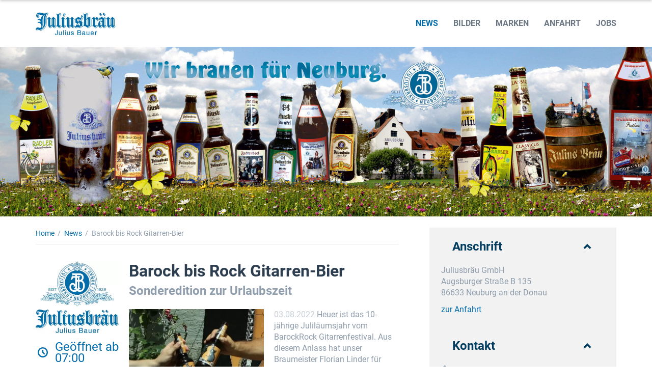

--- FILE ---
content_type: text/html; charset=UTF-8
request_url: https://juliusbraeu.com/news/barock-bis-rock-gitarren-bier_id20085?brickId=search2337
body_size: 22729
content:

                                                                <!DOCTYPE html>
    <html lang="de">
        <head>
            <meta charset="utf-8">
            <meta name="viewport" content="width=device-width, initial-scale=1.0">
            <meta http-equiv="X-UA-Compatible" content="IE=edge">
                        
                
                                        <script>
                            window.cmp_id = 36795;
                                </script>
                    <script src="/build/runtime.fc790d75.js"></script>
                    <script src="/build/consentmanager.92837b9a.js" async></script>
            
                    
                    
                    
                    
                    
                    
                                                        
                    <title>Barock bis Rock Gitarren-Bier - Juliusbräu - Regionales Bier aus der Brauerei aus Neuburg </title>

            
            
        <link rel="Shortcut icon" href="/bundles/dfwebpaket/img/juliusbraeu/favicon.png" type="image/x-icon"/>

        
            <meta property="og:site_name" content="Juliusbräu - Regionales Bier aus der Brauerei aus Neuburg">
    <meta property="og:type" content="article">
    <meta property="twitter:card" content="summary_large_image">
                                                            <meta property="og:title" content="Barock bis Rock Gitarren-Bier">
        <meta name="twitter:title" content="Barock bis Rock Gitarren-Bier">
    
                            <meta name="description" property="og:description" content="Heuer ist das 10-jährige Juliläumsjahr vom BarockRock Gitarrenfestival. Aus diesem Anlass hat unser Braumeister Florian Linder für Noppo Heine das Barock bis Rock Gitarren-Bier abgefüllt. Das Barock bis Rock Gitarren-Bier ist mit seinem herben Geschmack ideal für ein schönes Sommerfest.">
        <meta name="twitter:description" content="Heuer ist das 10-jährige Juliläumsjahr vom BarockRock Gitarrenfestival. Aus diesem Anlass hat unser Braumeister Florian Linder für Noppo Heine das Barock bis Rock Gitarren-Bier abgefüllt. Das Barock bis Rock Gitarren-Bier ist mit seinem herben Geschmack ideal für ein schönes Sommerfest.">
    
                                                                                                <meta property="og:image" content="https://juliusbraeu.com/media-web-neuburg.com/premium-partner/juliusbraeu/artikel/10049/image-thumb__10049__open_graph_cut/gitarren-bier.png">
            <meta name="twitter:image" content="https://juliusbraeu.com/media-web-neuburg.com/premium-partner/juliusbraeu/artikel/10049/image-thumb__10049__open_graph_cut/gitarren-bier.png">
                <meta property="og:image:width" content="1200">
        <meta property="og:image:height" content="630">
    
    
                    <meta property="og:url" content="https://neuburg.com/aktuelles/barock-bis-rock-gitarren-bier_id20085?">
    
                
    
                <link rel="canonical" href="https://neuburg.com/aktuelles/barock-bis-rock-gitarren-bier_id20085">
    
            

                    <link rel="stylesheet" href="/build/juliusbraeu.1168a2c4.css">

    
                <script src="/build/head.a4889542.js"></script>

                <script>
                            var dfsnapMenuDeviceBreakpoint = 'sm';
                        var enableSnapper = true;
        var enableSnapperDragging = false;
                var dfSideMenuWidth = "initial";
                var dfFlexsliderAnimationSpeed = "600";
                var dfStickyMenuEnabled = false;
                var dfStickyHeaderEnabled = false;
                var dfPwaEnabled = false;
                var dfWebAppEnabled = false;
                var dfshowChangeBadge = false;
                var dfHasAppStoreId = false;
                var dfShowInstallationDialogue = false;
    </script>

                    
                    
                    
                <noscript>
        <style>
            nav.toolbar-header.loading ~ *,
            #topbanner.loading ~ * {
                visibility: visible !important;
            }
        </style>
    </noscript>

        </head>
                                                        <body
                        data-sentry-config="{&quot;dsn&quot;:&quot;https:\/\/e6b67ab65f55cd8f3693716db21101ca@o4507090117001216.ingest.de.sentry.io\/4509389710557264&quot;,&quot;showFeedbackButton&quot;:null,&quot;user&quot;:null,&quot;lastEventId&quot;:null}"        >
                
                    
                                <div id="top"></div>
            <noscript>
                    <div id="alert-no-js-script" class="alert alert-warning" role="alert">
                                                        <div class="container lg-1400">
                                                                        <span class="icon icon-alert-warning">
           <svg xmlns="http://www.w3.org/2000/svg" xmlns:xlink="http://www.w3.org/1999/xlink" version="1.1" x="0px" y="0px" width="28px" height="28px" viewBox="0 0 28 28" style="enable-background:new 0 0 28 28;" xml:space="preserve" class="">
    <path d="M14,2A11.87,11.87,0,0,0,2,14,12,12,0,1,0,14,2Zm2,19.3a.47.47,0,0,1-.49.49H12.48A.47.47,0,0,1,12,21.3V18.36a.47.47,0,0,1,.49-.49h2.94a.47.47,0,0,1,.49.49Zm0-10.78a3.24,3.24,0,0,1-.1,1l-.88,4.7c-.1.3-.29.69-.59.69h-.78c-.29,0-.49-.49-.59-.69l-.88-4.5a5.08,5.08,0,0,1-.1-1.18V6.6a.47.47,0,0,1,.49-.49h2.94a.47.47,0,0,1,.49.49Z"></path>
</svg>

    </span>

        <div class="alert-text">
                            JavaScript ist in Ihrem Browser nicht aktiviert. Bitte aktivieren Sie JavaScript um die Inhalte optimiert anzeigen zu lassen.             </div>
    <button type="button" class="btn alert-accept" data-dismiss="alert" aria-hidden="true">
                    OK
            </button>
    <a href="#alert-dismiss" class="alert-dismiss" data-dismiss="alert" title="Verwerfen" aria-hidden="true">        <span class="icon icon-alert-close">
           <svg xmlns="http://www.w3.org/2000/svg" xmlns:xlink="http://www.w3.org/1999/xlink" version="1.1" x="0px" y="0px" width="28px" height="28px" viewBox="0 0 28 28" style="enable-background:new 0 0 28 28;" xml:space="preserve" class="">
    <path d="M17.55,14l6.2-6.2a.75.75,0,0,0,0-.9l-2.7-2.7a.75.75,0,0,0-.9,0L14,10.4,7.75,4.2a.75.75,0,0,0-.9,0L4.15,6.8a.75.75,0,0,0,0,.9l6.3,6.3-6.2,6.2a.75.75,0,0,0,0,.9L7,23.8a.75.75,0,0,0,.9,0l6.2-6.2,6.2,6.2a.75.75,0,0,0,.9,0l2.7-2.7a.75.75,0,0,0,0-.9Z"></path>
</svg>

    </span>
</a>

                
                    
            </div>
                        </div>
        </noscript>
        <div id="alerts">
                            <div id="alert-notification" class="alert alert-info acceptable hidden alert-has-icon" role="alert">
                                                        <div class="container lg-1400">
                                                                        <span class="icon icon-alert-notification">
           <svg xmlns="http://www.w3.org/2000/svg" xmlns:xlink="http://www.w3.org/1999/xlink" version="1.1" x="0px" y="0px" width="28px" height="28px" viewBox="0 0 28 28" style="enable-background:new 0 0 28 28;" xml:space="preserve" class="">
    <path d="M11.78,22.46a2.37,2.37,0,0,0,4.44,0c-.7.05-1.44.09-2.22.09S12.48,22.51,11.78,22.46Z"></path>
    <path d="M22.57,18.27h-.32l-2.1-2.52L19,9.87h0a5.1,5.1,0,0,0-3.93-4.13,0,0,0,0,0,0,0l.31-.92a.57.57,0,0,0-.57-.8H13.16a.57.57,0,0,0-.57.8l.31.92a0,0,0,0,0,0,0A5.1,5.1,0,0,0,9,9.87H9L7.85,15.75l-2.1,2.52H5.43a.84.84,0,0,0-.84.84,1.33,1.33,0,0,0,.79,1.14A26.44,26.44,0,0,0,14,21.62a26.44,26.44,0,0,0,8.62-1.37,1.33,1.33,0,0,0,.79-1.14A.84.84,0,0,0,22.57,18.27Z"></path>
</svg>

    </span>

        <div class="alert-text">
                    <div class="sitename">Juliusbräu - Regionales Bier aus der Brauerei aus Neuburg</div>
                            Bleib immer informiert über Aktuelles in Neuburg und mögliche Angebote vor Ort             </div>
    <button type="button" class="btn alert-accept" data-dismiss="alert" aria-hidden="true">
                    Erlauben
            </button>
    <a href="#alert-dismiss" class="alert-dismiss" data-dismiss="alert" title="Verwerfen" aria-hidden="true">        <span class="icon icon-alert-close">
           <svg xmlns="http://www.w3.org/2000/svg" xmlns:xlink="http://www.w3.org/1999/xlink" version="1.1" x="0px" y="0px" width="28px" height="28px" viewBox="0 0 28 28" style="enable-background:new 0 0 28 28;" xml:space="preserve" class="">
    <path d="M17.55,14l6.2-6.2a.75.75,0,0,0,0-.9l-2.7-2.7a.75.75,0,0,0-.9,0L14,10.4,7.75,4.2a.75.75,0,0,0-.9,0L4.15,6.8a.75.75,0,0,0,0,.9l6.3,6.3-6.2,6.2a.75.75,0,0,0,0,.9L7,23.8a.75.75,0,0,0,.9,0l6.2-6.2,6.2,6.2a.75.75,0,0,0,.9,0l2.7-2.7a.75.75,0,0,0,0-.9Z"></path>
</svg>

    </span>
</a>

                
                    
            </div>
                        </div>
    
                                                                
    </div>

    <div id="alert-skeleton" class="hidden">
                    <div id="alert-skeleton-success" class="alert alert-success" role="alert">
                                                <span class="icon icon-alert-success">
           <svg xmlns="http://www.w3.org/2000/svg" xmlns:xlink="http://www.w3.org/1999/xlink" version="1.1" x="0px" y="0px" width="28px" height="28px" viewBox="0 0 28 28" style="enable-background:new 0 0 28 28;" xml:space="preserve" class="">
    <path d="M14,2A11.87,11.87,0,0,0,2,14,12,12,0,1,0,14,2ZM12.58,21.49a.47.47,0,0,1-.69,0L6.11,15.71a.48.48,0,0,1,0-.68l2.26-2.25a.46.46,0,0,1,.68,0l2.84,2.74a.49.49,0,0,0,.69,0l7.25-7.25a.46.46,0,0,1,.68,0l2.26,2.25a.49.49,0,0,1,0,.69Z"></path>
</svg>

    </span>

        <div class="alert-text">
                    </div>
    <button type="button" class="btn alert-accept" data-dismiss="alert" aria-hidden="true">
                    OK
            </button>
    <a href="#alert-dismiss" class="alert-dismiss" data-dismiss="alert" title="Verwerfen" aria-hidden="true">        <span class="icon icon-alert-close">
           <svg xmlns="http://www.w3.org/2000/svg" xmlns:xlink="http://www.w3.org/1999/xlink" version="1.1" x="0px" y="0px" width="28px" height="28px" viewBox="0 0 28 28" style="enable-background:new 0 0 28 28;" xml:space="preserve" class="">
    <path d="M17.55,14l6.2-6.2a.75.75,0,0,0,0-.9l-2.7-2.7a.75.75,0,0,0-.9,0L14,10.4,7.75,4.2a.75.75,0,0,0-.9,0L4.15,6.8a.75.75,0,0,0,0,.9l6.3,6.3-6.2,6.2a.75.75,0,0,0,0,.9L7,23.8a.75.75,0,0,0,.9,0l6.2-6.2,6.2,6.2a.75.75,0,0,0,.9,0l2.7-2.7a.75.75,0,0,0,0-.9Z"></path>
</svg>

    </span>
</a>

                    </div>
            <div id="alert-skeleton-info" class="alert alert-info" role="alert">
                                                <span class="icon icon-alert-info">
           <svg xmlns="http://www.w3.org/2000/svg" xmlns:xlink="http://www.w3.org/1999/xlink" version="1.1" x="0px" y="0px" width="28px" height="28px" viewBox="0 0 28 28" style="enable-background:new 0 0 28 28;" xml:space="preserve" class="">
    <path d="M14,2A11.87,11.87,0,0,0,2,14,12,12,0,1,0,14,2ZM13,7.58a.47.47,0,0,1,.49-.49h2a.47.47,0,0,1,.49.49v2a.46.46,0,0,1-.49.49h-2A.46.46,0,0,1,13,9.54Zm4.9,12.74a.47.47,0,0,1-.49.49H11.5a.47.47,0,0,1-.49-.49v-2a.47.47,0,0,1,.49-.49H13V14H11.5a.46.46,0,0,1-.49-.49v-2A.47.47,0,0,1,11.5,11h3.92a.47.47,0,0,1,.49.49v6.37h1.47a.47.47,0,0,1,.49.49Z"></path>
</svg>

    </span>

        <div class="alert-text">
                    </div>
    <button type="button" class="btn alert-accept" data-dismiss="alert" aria-hidden="true">
                    OK
            </button>
    <a href="#alert-dismiss" class="alert-dismiss" data-dismiss="alert" title="Verwerfen" aria-hidden="true">        <span class="icon icon-alert-close">
           <svg xmlns="http://www.w3.org/2000/svg" xmlns:xlink="http://www.w3.org/1999/xlink" version="1.1" x="0px" y="0px" width="28px" height="28px" viewBox="0 0 28 28" style="enable-background:new 0 0 28 28;" xml:space="preserve" class="">
    <path d="M17.55,14l6.2-6.2a.75.75,0,0,0,0-.9l-2.7-2.7a.75.75,0,0,0-.9,0L14,10.4,7.75,4.2a.75.75,0,0,0-.9,0L4.15,6.8a.75.75,0,0,0,0,.9l6.3,6.3-6.2,6.2a.75.75,0,0,0,0,.9L7,23.8a.75.75,0,0,0,.9,0l6.2-6.2,6.2,6.2a.75.75,0,0,0,.9,0l2.7-2.7a.75.75,0,0,0,0-.9Z"></path>
</svg>

    </span>
</a>

                    </div>
            <div id="alert-skeleton-warning" class="alert alert-warning" role="alert">
                                                <span class="icon icon-alert-warning">
           <svg xmlns="http://www.w3.org/2000/svg" xmlns:xlink="http://www.w3.org/1999/xlink" version="1.1" x="0px" y="0px" width="28px" height="28px" viewBox="0 0 28 28" style="enable-background:new 0 0 28 28;" xml:space="preserve" class="">
    <path d="M14,2A11.87,11.87,0,0,0,2,14,12,12,0,1,0,14,2Zm2,19.3a.47.47,0,0,1-.49.49H12.48A.47.47,0,0,1,12,21.3V18.36a.47.47,0,0,1,.49-.49h2.94a.47.47,0,0,1,.49.49Zm0-10.78a3.24,3.24,0,0,1-.1,1l-.88,4.7c-.1.3-.29.69-.59.69h-.78c-.29,0-.49-.49-.59-.69l-.88-4.5a5.08,5.08,0,0,1-.1-1.18V6.6a.47.47,0,0,1,.49-.49h2.94a.47.47,0,0,1,.49.49Z"></path>
</svg>

    </span>

        <div class="alert-text">
                    </div>
    <button type="button" class="btn alert-accept" data-dismiss="alert" aria-hidden="true">
                    OK
            </button>
    <a href="#alert-dismiss" class="alert-dismiss" data-dismiss="alert" title="Verwerfen" aria-hidden="true">        <span class="icon icon-alert-close">
           <svg xmlns="http://www.w3.org/2000/svg" xmlns:xlink="http://www.w3.org/1999/xlink" version="1.1" x="0px" y="0px" width="28px" height="28px" viewBox="0 0 28 28" style="enable-background:new 0 0 28 28;" xml:space="preserve" class="">
    <path d="M17.55,14l6.2-6.2a.75.75,0,0,0,0-.9l-2.7-2.7a.75.75,0,0,0-.9,0L14,10.4,7.75,4.2a.75.75,0,0,0-.9,0L4.15,6.8a.75.75,0,0,0,0,.9l6.3,6.3-6.2,6.2a.75.75,0,0,0,0,.9L7,23.8a.75.75,0,0,0,.9,0l6.2-6.2,6.2,6.2a.75.75,0,0,0,.9,0l2.7-2.7a.75.75,0,0,0,0-.9Z"></path>
</svg>

    </span>
</a>

                    </div>
            <div id="alert-skeleton-danger" class="alert alert-danger" role="alert">
                                                <span class="icon icon-alert-danger">
           <svg xmlns="http://www.w3.org/2000/svg" xmlns:xlink="http://www.w3.org/1999/xlink" version="1.1" x="0px" y="0px" width="28px" height="28px" viewBox="0 0 28 28" style="enable-background:new 0 0 28 28;" xml:space="preserve" class="">
    <path d="M14,2A11.87,11.87,0,0,0,2,14,12,12,0,1,0,14,2Zm2,19.3a.47.47,0,0,1-.49.49H12.48A.47.47,0,0,1,12,21.3V18.36a.47.47,0,0,1,.49-.49h2.94a.47.47,0,0,1,.49.49Zm0-10.78a3.24,3.24,0,0,1-.1,1l-.88,4.7c-.1.3-.29.69-.59.69h-.78c-.29,0-.49-.49-.59-.69l-.88-4.5a5.08,5.08,0,0,1-.1-1.18V6.6a.47.47,0,0,1,.49-.49h2.94a.47.47,0,0,1,.49.49Z"></path>
</svg>

    </span>

        <div class="alert-text">
                    </div>
    <button type="button" class="btn alert-accept" data-dismiss="alert" aria-hidden="true">
                    OK
            </button>
    <a href="#alert-dismiss" class="alert-dismiss" data-dismiss="alert" title="Verwerfen" aria-hidden="true">        <span class="icon icon-alert-close">
           <svg xmlns="http://www.w3.org/2000/svg" xmlns:xlink="http://www.w3.org/1999/xlink" version="1.1" x="0px" y="0px" width="28px" height="28px" viewBox="0 0 28 28" style="enable-background:new 0 0 28 28;" xml:space="preserve" class="">
    <path d="M17.55,14l6.2-6.2a.75.75,0,0,0,0-.9l-2.7-2.7a.75.75,0,0,0-.9,0L14,10.4,7.75,4.2a.75.75,0,0,0-.9,0L4.15,6.8a.75.75,0,0,0,0,.9l6.3,6.3-6.2,6.2a.75.75,0,0,0,0,.9L7,23.8a.75.75,0,0,0,.9,0l6.2-6.2,6.2,6.2a.75.75,0,0,0,.9,0l2.7-2.7a.75.75,0,0,0,0-.9Z"></path>
</svg>

    </span>
</a>

                    </div>
        </div>

                            
    <nav class="toolbar-header loading hidden-print position-fixed">
        <div class="toolbar-header-icons">
                            <div class="container p-0 lg-1400">
                        <div class="toolbar inside">
            <div class="toolbar-zone-left">
                                                                                        <a href="#" title="Zurück" class="prev-button align-items-center pl-1">
                <span class="icon icon-toolbar-prev size-24">
           <svg xmlns="http://www.w3.org/2000/svg" xmlns:xlink="http://www.w3.org/1999/xlink" version="1.1" x="0px" y="0px" width="28px" height="28px" viewBox="0 0 28 28" style="enable-background:new 0 0 28 28;" xml:space="preserve" class="">
    <polygon points="6.9 14 17.4 3.5 21.1 7.2 14.3 14 21.1 20.8 17.4 24.5 6.9 14"></polygon>
</svg>

    </span>

    </a>

                                                                                                                                                <a id="logo-mobil" class="d-flex align-items-center pl-1 logo" href="/" title="Juliusbräu - Regionales Bier aus der Brauerei aus Neuburg">
                                                                                                                                                                            <img
        src="/media-web-juliusbraeu/images/logos/juliusbraeu-logo-mobile.svg?md=1652114005"
                    width="500"
            height="143"
                loading="eager"
        alt="juliusbraeu-logo-mobile"
                    title=""
                                            class="ratio-4-3"
            >

            
                    </a>
    
                                                                </div>

            <div class="toolbar-zone-center">
            </div>

            <div class="toolbar-zone-right">
                                                                                        
                                                                                                                        
                                                                                                                            
        

                                                                                                                        
                                                                                                                            
    <a href="#" class="snap-open-menu snap-open-right no-ajaxy d-flex align-items-center p-1" title="Menü">
                            <span class="icon icon-menu size-24">
           <svg xmlns="http://www.w3.org/2000/svg" xmlns:xlink="http://www.w3.org/1999/xlink" version="1.1" x="0px" y="0px" width="28px" height="28px" viewBox="0 0 28 28" style="enable-background:new 0 0 28 28;" xml:space="preserve" class="">
    <path d="M24.5,19H3.5a.47.47,0,0,0-.5.5v3a.47.47,0,0,0,.5.5h21a.47.47,0,0,0,.5-.5v-3A.47.47,0,0,0,24.5,19Zm0-7H3.5a.47.47,0,0,0-.5.5v3a.47.47,0,0,0,.5.5h21a.47.47,0,0,0,.5-.5v-3A.47.47,0,0,0,24.5,12Zm0-7H3.5a.47.47,0,0,0-.5.5v3a.47.47,0,0,0,.5.5h21a.47.47,0,0,0,.5-.5v-3A.47.47,0,0,0,24.5,5Z"></path>
</svg>

    </span>
        <span class="icon icon-btn-close size-24">
           <svg xmlns="http://www.w3.org/2000/svg" xmlns:xlink="http://www.w3.org/1999/xlink" version="1.1" x="0px" y="0px" width="28px" height="28px" viewBox="0 0 28 28" style="enable-background:new 0 0 28 28;" xml:space="preserve" class="">
    <path d="M17.55,14l6.2-6.2a.75.75,0,0,0,0-.9l-2.7-2.7a.75.75,0,0,0-.9,0L14,10.4,7.75,4.2a.75.75,0,0,0-.9,0L4.15,6.8a.75.75,0,0,0,0,.9l6.3,6.3-6.2,6.2a.75.75,0,0,0,0,.9L7,23.8a.75.75,0,0,0,.9,0l6.2-6.2,6.2,6.2a.75.75,0,0,0,.9,0l2.7-2.7a.75.75,0,0,0,0-.9Z"></path>
</svg>

    </span>
<span class="text ml-1 hidden-xs">Menü</span>
            </a>

                                                                </div>

    </div>

                </div>
                    </div>
        <div class="toolbar-header-container">
                            <div class="container lg-1400">
                                                                
                                                        
                                                                    
                                                        
                                                        
                                                            
                                                        
                            
                </div>
                    </div>
    </nav>

    

        <div class="snap-content">
                            
                                    
        <header>
            <div id="desktop-header" class="header003 hidden-xs hidden-sm hidden-print">
            
            <div class="header-content">
        <div class="container lg-1400">
                <div class="logo-desktop-container">
                                                                                    <a id="logo-desktop" href="/" class="logo" title="Juliusbräu - Regionales Bier aus der Brauerei aus Neuburg">
                                                                                                                                                                                    <img
        src="/media-web-juliusbraeu/images/logos/juliusbraeu-logo-mobile.svg?md=1652114005"
                    width="500"
            height="143"
                loading="lazy"
        alt="juliusbraeu-logo-mobile"
                    title=""
                                            class="ratio-4-3"
            >

            
                            </a>
                        </div>

                        <nav class="topmenu-bootstrap navbar navbar-default hidden-xs hidden-sm">
                                            <div class="element-type-document element-subtype-snippet">
                                                            <ul class="nav navbar-nav top-menu level-1">
                                                                                                    <li>
                        <a href="/news" class=" main">
                                                                                    <span class="text">News</span>
                        </a>
                    </li>
                                                                                                                                        <li>
                        <a href="/bilder" class=" main">
                                                                                    <span class="text">Bilder</span>
                        </a>
                    </li>
                                                                                                                    <li>
                        <a href="/marken" class=" main">
                                                                                    <span class="text">Marken</span>
                        </a>
                    </li>
                                                                                                                    <li>
                        <a href="/anfahrt" class=" main">
                                                                                    <span class="text">Anfahrt</span>
                        </a>
                    </li>
                                                                                                                                                                                                                        <li>
                        <a href="/jobs" class=" main">
                                                                                    <span class="text">Jobs</span>
                        </a>
                    </li>
                                        
        </ul>
    
        
        </div>
    
                    </nav>
    
        </div>
    </div>

    </div>

            <div id="print-header" class="visible-print">
        <div class="container lg-1400">
                                                        <a id="logo-print" href="/" class="logo" title="Juliusbräu - Regionales Bier aus der Brauerei aus Neuburg">
                                                                                                                                                                            <img
        src="/media-web-juliusbraeu/images/logos/juliusbraeu-logo-mobile.svg?md=1652114005"
                    width="500"
            height="143"
                loading="lazy"
        alt="juliusbraeu-logo-mobile"
                    title=""
                                            class="ratio-4-3"
            >

            
                    </a>
    

        </div>
    </div>

    </header>
                                                                                                <div id="topbanner" class="loading">
                                                <div class="content-view-embed">
        <div class="content-type-banner">
                                                    <div
            class="dfbanner view-type-default"
            data-items="[{&quot;element&quot;:&quot;&quot;,&quot;copyright&quot;:&quot;        &quot;,&quot;timeout&quot;:0,&quot;priority&quot;:1,&quot;contentId&quot;:0,&quot;background&quot;:{&quot;backgroundImage&quot;:&quot;\/media-web-juliusbraeu\/images\/7727\/image-thumb__7727__original\/internet-startseite01.jpg&quot;,&quot;backgroundImagePosition&quot;:&quot;center&quot;,&quot;imageContent&quot;:{&quot;____pimcore_cache_item__&quot;:&quot;asset_7727&quot;}},&quot;backgroundMobile&quot;:null}]"
            data-type="random"
            data-speed="1500"
            data-pauseonhover="1"
            data-position="outside"
                                        style="padding-bottom: 26.0416666667%"
                data-height="500"
                data-width="1920"
                    >
                        <div class="banneritems">
                    <div class="banneritem">
            </div>

            </div>
                                            </div>
                            </div>
    </div>

    
                    </div>
        

    
                                    <div id="main">
        <div class="container lg-1400">
                                                                                        <div class="main-row row">
            <div class="main-area col-sm-0 col-md-8">
                    <div id="content" class="content">
                                            <script type="application/ld+json">{"@context":"http:\/\/schema.org","@graph":[{"@context":"http:\/\/schema.org","@type":"Article","identifier":20085,"url":"https:\/\/neuburg.com\/aktuelles\/barock-bis-rock-gitarren-bier_id20085","headline":"Barock bis Rock Gitarren-Bier","articleBody":"<p>Heuer ist das 10-j\u00e4hrige Julil\u00e4umsjahr vom BarockRock Gitarrenfestival. Aus diesem Anlass hat unser Braumeister Florian Linder f\u00fcr Noppo Heine das Barock bis Rock Gitarren-Bier abgef\u00fcllt. Das Barock bis Rock Gitarren-Bier ist mit seinem herben Geschmack ideal f\u00fcr ein sch\u00f6nes Sommerfest.<\/p>\n","datePublished":"2022-08-03T11:31:52+02:00","image":[{"@type":"ImageObject","contentUrl":"https:\/\/juliusbraeu.com\/media-web-neuburg.com\/premium-partner\/juliusbraeu\/artikel\/gitarren-bier.jpg","url":"https:\/\/juliusbraeu.com\/media-web-neuburg.com\/premium-partner\/juliusbraeu\/artikel\/gitarren-bier.jpg","acquireLicensePage":null,"copyrightNotice":null,"creditText":null,"creator":{"@type":"Person","name":null},"license":null,"caption":null,"name":null}],"contentLocation":{"@context":"http:\/\/schema.org","@type":"Place","name":"Brauerei Juliusbr\u00e4u","description":"<p>Die Juliusbrauerei mit ihrer Biermarke <a data-tabindex-counter=\"1\" data-tabindex-value=\"none\" href=\"https:\/\/juliusbraeu.com\" tabindex=\"-1\">Juliusbr\u00e4u<\/a> ist ein echtes Neuburger Original. Juliusbr\u00e4u gibt es in Neuburg bereits seit dem Jahr 1828. Je nach Saison verf\u00fcgt die Juliusbrauerei \u00fcber sieben verschiedene Biersorten. Dazu z\u00e4hlen unter anderem das San Cucino, der helle Bock, das Gambrinus Festbier, das Export Laetitia, ein Lager Hell, das Unfiltriert und ein M\u00e4rzen Spezial. Die Juliusbrauerei ist ein mittelst\u00e4ndisches Familienunternehmen, das von Generation zu Generation weitergegeben wurde. Julius Bauer war Gr\u00fcndungsvater und zugleich Namensgeber von Juliusbr\u00e4u.<\/p>\n","image":{"@type":"ImageObject","contentUrl":"https:\/\/juliusbraeu.com\/media-web-neuburg.com\/premium-partner\/juliusbraeu\/juliusbraeu-bilder\/gebaeude-brauerei-juliusbraeu-von-aussen.jpg","url":"https:\/\/juliusbraeu.com\/media-web-neuburg.com\/premium-partner\/juliusbraeu\/juliusbraeu-bilder\/gebaeude-brauerei-juliusbraeu-von-aussen.jpg","acquireLicensePage":null,"copyrightNotice":null,"creditText":null,"creator":{"@type":"Person","name":null},"license":null,"caption":null,"name":null},"logo":{"@type":"ImageObject","contentUrl":"https:\/\/juliusbraeu.com\/media-web-neuburg.com\/images\/logos\/5547\/image-thumb__5547__4_3_200_padded\/juliusbraeu-logo.png","url":"https:\/\/juliusbraeu.com\/media-web-neuburg.com\/images\/logos\/5547\/image-thumb__5547__4_3_200_padded\/juliusbraeu-logo.png","acquireLicensePage":null,"copyrightNotice":null,"creditText":null,"creator":{"@type":"Person","name":null},"license":null,"caption":null,"name":null},"telephone":"08431 2069","sameAs":"https:\/\/juliusbraeu.com\/","additionalProperty":[{"@type":"PropertyValue","name":"keyLinkedSystem","value":2263},{"@type":"PropertyValue","name":"email","value":"julius.braeu@t-online.de"},{"@type":"PropertyValue","name":"mobile","value":"0173 1721870"},{"@type":"PropertyValue","name":"personText","value":"Gabriele Bauer"},{"@type":"PropertyValue","name":"socialFacebook","value":"https:\/\/www.facebook.com\/Juliusbr\u00e4u-109237595787380\/"},{"@type":"PropertyValue","name":"socialInstagram","value":"https:\/\/www.instagram.com\/juliusbraeu_neuburg\/"},{"@type":"PropertyValue","name":"web","value":"https:\/\/juliusbraeu.com\/"},{"@type":"PropertyValue","name":"category","value":"Getr\u00e4nkemarkt"},{"@type":"PropertyValue","name":"category","value":"Einkaufen (Sonstiges)"},{"@type":"PropertyValue","name":"category","value":"Einkaufen"}],"address":{"@type":"PostalAddress","addressLocality":"Neuburg an der Donau","postalCode":"86633","streetAddress":"Augsburger Stra\u00dfe B 135"}}}]}</script>
            
                                            
                <div id="path" class="hidden-xs hidden-sm">
                                                                    <ol class="breadcrumb">
                                                                                                                                                                                <li><a href="/" aria-label="Home (Brotkrumenpfad)">Home</a></li>
                                                                                                                                                                                                                                            <li>
                                                                                                                        <span>/</span>
                                                                                                                                                        <a href="/news" aria-label="News (Brotkrumenpfad)">News</a>
                                                                    </li>
                                                                                                                                                                                                                <li>
                                                                                                                        <span>/</span>
                                                                                                                Barock bis Rock Gitarren-Bier
                                </li>
                                                                                        </ol>
            
                
            </div>
    

            
                
    
        

            <div class="content-view-full">
        <div class="content-type-article content-type-article003">
                            <div class="row">
                    <div class="area-main col-lg-9 col-lg-push-3 col-md-8 col-md-push-4">
                                                    <div class="attribute-heading">
                                                                                        <div class="heading-intro">
            
    </div>
        
    <h1 class="heading">
        <span class="left">
            <span class="right">
                Barock bis Rock Gitarren-Bier 
            </span>
        </span>
    </h1>

                <div class="attribute-subtitle">
            <h2>            Sonderedition zur Urlaubszeit
    </h2>
        </div>
    

                
                    
                </div>
            
        <div class="page-content">
                                            
            
        
                    <div class="attribute-body">
                                                                                                        <div class="ezxmltext-field ">
                                            <div class="block-image col-sm-6 col-xs-12 content_left">
                                    <div class="attribute-image">
                                                                            <a href="/media-web-neuburg.com/premium-partner/juliusbraeu/artikel/10049/image-thumb__10049__lightbox/gitarren-bier.webp?md=1659519473"
       class=" hover-none gallery no-ajaxy"
       title="gitarren-bier"
       data-image="/media-web-neuburg.com/premium-partner/juliusbraeu/artikel/10049/image-thumb__10049__lightbox/gitarren-bier.webp?md=1659519473"
       data-caption=""
       data-gallery="flexslider"
       target="_blank"
    >
                                                                                                                                                                                                                                                                    <img
        src="/media-web-neuburg.com/premium-partner/juliusbraeu/artikel/10049/image-thumb__10049__4_3_480_cut/gitarren-bier.webp?md=1659519473"
                    width="480"
            height="360"
                loading="lazy"
        alt="gitarren-bier"
                    title=""
                                            class="img-responsive ratio-4-3"
            >

    
                                
    </a>

                                                </div>
        
        </div>
        <span class="prefix">
                    <span class="format-date">
                            03.08.2022
                    </span>
    
    </span>

                <p>Heuer ist das 10-jährige Juliläumsjahr vom BarockRock Gitarrenfestival. Aus diesem Anlass hat unser Braumeister Florian Linder für Noppo Heine das Barock bis Rock Gitarren-Bier abgefüllt. Das Barock bis Rock Gitarren-Bier ist mit seinem herben Geschmack ideal für ein schönes Sommerfest.</p>

                    
            
                </div>
                        
                    </div>
    
                
            
                
                
                
                
                    
    
                        <div class="siblings hidden-print">
                                    <div class="children">
                                                                                                                                                <div class="template-type template-type-siblings B">
                <ul class="navigation d-flex w-100">
        <li class="prev w-33">
                                                                        <a class="d-flex align-items-center justify-content-xs-center w-100 h-100 py-xs-2 px-xs-3" href="/news/hopfenschmankal_id20086?brickId=search2337">
                        <span class="icon icon-siblings-prev size-28">
           <svg xmlns="http://www.w3.org/2000/svg" xmlns:xlink="http://www.w3.org/1999/xlink" version="1.1" x="0px" y="0px" width="28px" height="28px" viewBox="0 0 28 28" style="enable-background:new 0 0 28 28;" xml:space="preserve" class="visible-xs">
    <polygon points="6.9 14 17.4 3.5 21.1 7.2 14.3 14 21.1 20.8 17.4 24.5 6.9 14"></polygon>
</svg>

    </span>

                <span class="text hidden-xs">
                    <span class="d-block text-sm-small">Vorherige</span>
                    <span class="d-block hyphenate">Hopfenschmankal</span>
                </span>
            </a>
            
        </li>
        <li class="overview w-33">
                                                        <a class="d-flex text-center align-items-center justify-content-center w-100 h-100 py-xs-2 px-xs-3" href="/news?brickId=search2337">
                    <span class="icon icon-siblings-overview size-28">
           <svg xmlns="http://www.w3.org/2000/svg" xmlns:xlink="http://www.w3.org/1999/xlink" version="1.1" x="0px" y="0px" width="28px" height="28px" viewBox="0 0 28 28" style="enable-background:new 0 0 28 28;" xml:space="preserve" class="visible-xs">
    <path d="M24.5,17.4l-3.7,3.7L14,14.3,7.2,21.1,3.5,17.4,14,6.9Z"></path>
</svg>

    </span>

            <span class="text text-center hidden-xs">
                <span class="d-block text-sm-small">Zur Übersicht</span>
                <span class="d-block hyphenate">News</span>
            </span>
        </a>
    
        </li>
        <li class="next w-33">
                                                                        <a class="d-flex align-items-center justify-content-xs-center justify-content-end w-100 h-100 py-xs-2 px-xs-3" href="/news/weihnachtsbier-beim-julius_id17198?brickId=search2337">
                <span class="text text-end hidden-xs">
                    <span class="d-block text-sm-small">Nächste</span>
                    <span class="d-block hyphenate">Weihnachtsbier beim Julius</span>
                </span>
                        <span class="icon icon-siblings-next size-28">
           <svg xmlns="http://www.w3.org/2000/svg" xmlns:xlink="http://www.w3.org/1999/xlink" version="1.1" x="0px" y="0px" width="28px" height="28px" viewBox="0 0 28 28" style="enable-background:new 0 0 28 28;" xml:space="preserve" class="visible-xs">
    <polygon points="21.05 14 10.55 3.5 6.95 7.2 13.75 14 6.95 20.8 10.55 24.5 21.05 14"></polygon>
</svg>

    </span>

            </a>
            
        </li>
    </ul>
        </div>
        
    
                    </div>

                                    
        </div>

    
    
        
    
    </div>

                    </div>
                    <div class="area-side col-lg-3 col-lg-pull-9 col-md-4 col-md-pull-8">
                                            <div class="panel sidebarCollapse mobile-collapse mt-sm-2" data-content-id="2263">
        <div class="panel-heading">
                    <h3 class="panel-title">
        <a
            class="accordion-toggle no-ajaxy d-flex collapsed open"
            data-toggle="collapse"
            href="#collapse-sidebarCollapse"
            data-target="#collapse-sidebarCollapse"
            data-parent="#accordion"            title="Öffnen / Schließen"
            aria-expanded="true"
            aria-controls="collapse-sidebarCollapse"
        >
            <span class="title">            Brauerei Juliusbräu
        </span>
            <span class="icon ml-auto">        <span class="icon icon-menu-open">
           <svg xmlns="http://www.w3.org/2000/svg" xmlns:xlink="http://www.w3.org/1999/xlink" version="1.1" x="0px" y="0px" width="28px" height="28px" viewBox="0 0 28 28" style="enable-background:new 0 0 28 28;" xml:space="preserve" class="">
    <path d="M14,21.1,3.5,10.6,7.2,6.9,14,13.7l6.8-6.8,3.7,3.7Z"></path>
</svg>

    </span>
</span>
        </a>
        
    </h3>

        </div>
        <div id="collapse-sidebarCollapse" class="panel-collapse collapse open mobile-collapse mt-sm-2">
            <div class="panel-body">
                                <div class="content-view-location_sidebar">
                                    <div class="attribute-image mb-2">
            <a href="/brauerei-juliusbraeu_id2263">
                                                                                                                                                                                                        <img
        src="/media-web-neuburg.com/images/logos/5547/image-thumb__5547__1180_fitwidth/juliusbraeu-logo.webp?md=1633614884"
                    width="500"
            height="431"
                loading="lazy"
        alt="juliusbraeu-logo"
                    title=""
                                            class="img-responsive"
            >

    
                        </a>
        </div>
    
        <div class="location-buttons-mobile visible-xs mb-xs-3">
                    <a href="tel:+4984312069" target="_blank" title="Telefon">        <span class="icon icon-phone">
           <svg xmlns="http://www.w3.org/2000/svg" xmlns:xlink="http://www.w3.org/1999/xlink" version="1.1" x="0px" y="0px" width="28px" height="28px" viewBox="0 0 28 28" style="enable-background:new 0 0 28 28;" xml:space="preserve" class="">
    <path d="M2.38,5.77l3.3-3.3a1,1,0,0,1,1.5.2L10,6.57a1.25,1.25,0,0,1-.2,1.7l-2.4,2.4a58.14,58.14,0,0,0,4.5,5.4,41.51,41.51,0,0,0,5.4,4.6l2.4-2.4a1.35,1.35,0,0,1,1.7-.1l3.8,2.7a1.13,1.13,0,0,1,.2,1.6l-3.3,3.3s-5.6.5-13-6.8C1.88,11.37,2.38,5.77,2.38,5.77Z"></path>
</svg>

    </span>
</a>
                                <a href="mailto:julius.braeu@t-online.de?subject=Anfrage%20%C3%BCber%20Webseite%20juliusbraeu.com" target="_blank" title="E-Mail">
                                    <span class="icon icon-mail">
           <svg xmlns="http://www.w3.org/2000/svg" xmlns:xlink="http://www.w3.org/1999/xlink" version="1.1" x="0px" y="0px" width="28px" height="28px" viewBox="0 0 28 28" style="enable-background:new 0 0 28 28;" xml:space="preserve" class="">
    <path d="M2,8V20l6-6Zm18,6,6,6V8Zm-1,1-5,5L9,15,2,22H26ZM2,6,14,18,26,6Z"></path>
</svg>

    </span>

                
    </a>
                            <a href="https://juliusbraeu.com/" target="_blank" title="Web">        <span class="icon icon-globe">
           <svg xmlns="http://www.w3.org/2000/svg" xmlns:xlink="http://www.w3.org/1999/xlink" version="1.1" x="0px" y="0px" width="28px" height="28px" viewBox="0 0 28 28" style="enable-background:new 0 0 28 28;" xml:space="preserve" class="">
    <path d="M14,2a12.21,12.21,0,0,0-11,7,12,12,0,0,0,14.8,16.26,12.43,12.43,0,0,0,8.08-10.15A12.09,12.09,0,0,0,14,2ZM9.68,8.55c.11-.11.31-.11.42-.31s-.21-.73-.42-1c.31-.93,2.07.52,1.14,1.45C10.61,8.86,9.37,8.86,9.68,8.55Zm8.49,12.11c0,.41-.31,1.35-.83,1.35s-.41-.52-.31-.83c.11-.93.52-1.14,1-1.76C18.38,19.62,18.17,20.25,18.17,20.66Zm6.11-6.21c-.31-.11-.1-.62-.31-.83a3.39,3.39,0,0,0-1.45,1.24c-.1.21.1,1.24-.41,1.24-.21,0-.31-.82-.31-.93-.11-.41-.21-.83-.31-1.14s-.42-.1-.73-.2-.31-.63-.83-.63-.62.42-.62.83a2.88,2.88,0,0,1-1.86,1.25c-.52,0-.52-1.56-1.14-1.87-.31-.1-.73.21-.52.52s.31.83.62,1c.62.52,1.14,1,2,.42-.1.93-.83,1.45-1.35,2.07a1.64,1.64,0,0,0-.41,1.35c.1.41.41,1,0,1.34-.21.21-.72.42-.72.83a.8.8,0,0,1,.1.52c-.1.2-.31.41-.42.62a3.32,3.32,0,0,1-1.24,1.45c-.21.1-.93.31-1,0-.52-.62-.31-2.18-.62-2.9-.21-.52.2-.73.2-1.24a1.89,1.89,0,0,0-.41-.94,1.22,1.22,0,0,1-.11-1c0-.41-.41-.21-.62-.31s-.31-.42-.62-.21a3.17,3.17,0,0,1-1.65.21C9,17,8.44,16,8.34,15.59s.2-.83.1-1.14a1,1,0,0,1,.21-.93,8.25,8.25,0,0,1,1.24-1.45c.31-.21.72,0,1.14-.11a2.52,2.52,0,0,1,1.24-.1c.42.1,0,.52.21.62s.52.31.83.52.41-.31.62-.42a1.19,1.19,0,0,1,.83,0c.51.11,1.55-.2,1-.93a2.47,2.47,0,0,0-.93-.41c-.31-.11-.1-.73-.62-.62-.31.1.1.41,0,.62s-.62-.42-.62-.52-.83-1.14-1-.93,1.24,1.55.21,1.24c0-.41-.42-.41-.62-.72s-.52-.21-.83.1a8.21,8.21,0,0,1-1.14.83c-.83.41-.72-.42-.72-.93,0-.31.51-.21.72-.31.52-.21,0-.52-.1-.73a5.76,5.76,0,0,1,1.45-.62c.62-.21,1.14-.62,1.86-.31.1,0,1-.52.41-.73-.72-.41-.82.21-1.34.42,0-.62-1.55-.73-.93-1.55s.82-.83,2.17-.83a3.33,3.33,0,0,1,1.66.1c.2.21.31.83-.21.93-.1.83.73.11,1.14-.1s1.76-.1,1.86-.31-.1-.52,0-.73.42-.1.52.11c.62.1.83-.31,1.45.1a9.75,9.75,0,0,1,4.14,6C24.59,13.1,24.7,14.55,24.28,14.45Z"></path>
</svg>

    </span>
</a>
                                        <a target="_blank" href="https://www.google.de/maps/dir//48.72699+11.1812" title="Route in GoogleMaps öffnen">        <span class="icon icon-car">
           <svg xmlns="http://www.w3.org/2000/svg" xmlns:xlink="http://www.w3.org/1999/xlink" version="1.1" x="0px" y="0px" width="28px" height="28px" viewBox="0 0 28 28" style="enable-background:new 0 0 28 28;" xml:space="preserve" class="">
    <path d="M25.54,10.36H23.78l-1.51-5A2,2,0,0,0,20.13,4H7.87A2,2,0,0,0,5.73,5.39l-1.51,5H2.46a.47.47,0,0,0-.46.46v.91a.46.46,0,0,0,.46.45h.85l-.39.91V23.55a.46.46,0,0,0,.46.45H5.23a.46.46,0,0,0,.46-.45V22.18H22.31v1.37a.46.46,0,0,0,.46.45h1.85a.46.46,0,0,0,.46-.45V13.09l-.39-.91h.85a.46.46,0,0,0,.46-.45v-.91A.47.47,0,0,0,25.54,10.36ZM7.19,6.19a.64.64,0,0,1,.56-.37h12.5a.64.64,0,0,1,.56.37c.15.33,1.09,4.17,1.09,4.17H6.1S7,6.52,7.19,6.19ZM8.46,16.73H5.69l-.92-.91V13.91l3.69,1Zm9.23,3.63H10.31V18.55h7.38Zm5.54-4.54-.92.91H19.54V14.91l3.69-1Z"></path>
</svg>

    </span>
</a>
            </div>

                <div class="location-open hidden">
                        <div class="is-shop-open hidden" data-shop-hour-list="{&quot;none&quot;:{&quot;name&quot;:&quot;none&quot;,&quot;type&quot;:&quot;none&quot;,&quot;days&quot;:{&quot;monday&quot;:{&quot;type&quot;:&quot;dayOfTheWeek&quot;,&quot;name&quot;:&quot;monday&quot;,&quot;groupBy&quot;:false,&quot;from1&quot;:&quot;07:00&quot;,&quot;till1&quot;:&quot;18:00&quot;,&quot;comment1&quot;:&quot;&quot;,&quot;from2&quot;:false,&quot;till2&quot;:false,&quot;comment2&quot;:false,&quot;monthFrom&quot;:&quot;&quot;,&quot;monthTill&quot;:&quot;&quot;},&quot;tuesday&quot;:{&quot;type&quot;:&quot;dayOfTheWeek&quot;,&quot;name&quot;:&quot;tuesday&quot;,&quot;groupBy&quot;:false,&quot;from1&quot;:&quot;07:00&quot;,&quot;till1&quot;:&quot;18:00&quot;,&quot;comment1&quot;:&quot;&quot;,&quot;from2&quot;:false,&quot;till2&quot;:false,&quot;comment2&quot;:false,&quot;monthFrom&quot;:&quot;&quot;,&quot;monthTill&quot;:&quot;&quot;},&quot;wednesday&quot;:{&quot;type&quot;:&quot;dayOfTheWeek&quot;,&quot;name&quot;:&quot;wednesday&quot;,&quot;groupBy&quot;:false,&quot;from1&quot;:&quot;07:00&quot;,&quot;till1&quot;:&quot;18:00&quot;,&quot;comment1&quot;:&quot;&quot;,&quot;from2&quot;:false,&quot;till2&quot;:false,&quot;comment2&quot;:false,&quot;monthFrom&quot;:&quot;&quot;,&quot;monthTill&quot;:&quot;&quot;},&quot;thursday&quot;:{&quot;type&quot;:&quot;dayOfTheWeek&quot;,&quot;name&quot;:&quot;thursday&quot;,&quot;groupBy&quot;:false,&quot;from1&quot;:&quot;07:00&quot;,&quot;till1&quot;:&quot;18:00&quot;,&quot;comment1&quot;:&quot;&quot;,&quot;from2&quot;:false,&quot;till2&quot;:false,&quot;comment2&quot;:false,&quot;monthFrom&quot;:&quot;&quot;,&quot;monthTill&quot;:&quot;&quot;},&quot;friday&quot;:{&quot;type&quot;:&quot;dayOfTheWeek&quot;,&quot;name&quot;:&quot;friday&quot;,&quot;groupBy&quot;:false,&quot;from1&quot;:&quot;07:00&quot;,&quot;till1&quot;:&quot;18:00&quot;,&quot;comment1&quot;:&quot;&quot;,&quot;from2&quot;:false,&quot;till2&quot;:false,&quot;comment2&quot;:false,&quot;monthFrom&quot;:&quot;&quot;,&quot;monthTill&quot;:&quot;&quot;},&quot;saturday&quot;:{&quot;type&quot;:&quot;dayOfTheWeek&quot;,&quot;name&quot;:&quot;saturday&quot;,&quot;groupBy&quot;:false,&quot;from1&quot;:&quot;07:00&quot;,&quot;till1&quot;:&quot;18:00&quot;,&quot;comment1&quot;:&quot;&quot;,&quot;from2&quot;:false,&quot;till2&quot;:false,&quot;comment2&quot;:false,&quot;monthFrom&quot;:&quot;&quot;,&quot;monthTill&quot;:&quot;&quot;}},&quot;monthFrom&quot;:&quot;&quot;,&quot;monthTill&quot;:&quot;&quot;}}">
                    <span class="icon icon-clock">
           <svg xmlns="http://www.w3.org/2000/svg" xmlns:xlink="http://www.w3.org/1999/xlink" version="1.1" x="0px" y="0px" width="28px" height="28px" viewBox="0 0 28 28" enable-background="new 0 0 28 28" xml:space="preserve" class="">
    <path d="M15.2,13.4V8.9h-2.5v5.5l4.2,4.1l1.7-1.7L15.2,13.4z M15.2,13.4V8.9h-2.5v5.5l4.2,4.1l1.7-1.7L15.2,13.4z M15.2,13.4V8.9         h-2.5v5.5l4.2,4.1l1.7-1.7L15.2,13.4z M15.2,13.4V8.9h-2.5v5.5l4.2,4.1l1.7-1.7L15.2,13.4z M15.2,13.4V8.9h-2.5v5.5l4.2,4.1l1.7-1.7         L15.2,13.4z M15.2,13.4V8.9h-2.5v5.5l4.2,4.1l1.7-1.7L15.2,13.4z M15.2,13.4V8.9h-2.5v5.5l4.2,4.1l1.7-1.7L15.2,13.4z M15.2,13.4         V8.9h-2.5v5.5l4.2,4.1l1.7-1.7L15.2,13.4z M15.2,13.4V8.9h-2.5v5.5l4.2,4.1l1.7-1.7L15.2,13.4z M14,4C8.5,4,4,8.4,4,13.9         c0,0,0,0.1,0,0.1c0,5.5,4.5,10,10,10s10-4.5,10-10S19.5,4,14,4z M14,21.4c-4.1,0-7.5-3.4-7.5-7.5S9.9,6.4,14,6.4s7.5,3.4,7.5,7.5         C21.5,18,18.2,21.4,14,21.4C14,21.4,14,21.4,14,21.4z M15.2,8.9h-2.5v5.5l4.2,4.1l1.7-1.7l-3.4-3.4L15.2,8.9z M15.2,13.4V8.9h-2.5         v5.5l4.2,4.1l1.7-1.7L15.2,13.4z M15.2,13.4V8.9h-2.5v5.5l4.2,4.1l1.7-1.7L15.2,13.4z M15.2,13.4V8.9h-2.5v5.5l4.2,4.1l1.7-1.7         L15.2,13.4z M15.2,13.4V8.9h-2.5v5.5l4.2,4.1l1.7-1.7L15.2,13.4z M15.2,13.4V8.9h-2.5v5.5l4.2,4.1l1.7-1.7L15.2,13.4z M15.2,13.4         V8.9h-2.5v5.5l4.2,4.1l1.7-1.7L15.2,13.4z M15.2,13.4V8.9h-2.5v5.5l4.2,4.1l1.7-1.7L15.2,13.4z M15.2,13.4V8.9h-2.5v5.5l4.2,4.1         l1.7-1.7L15.2,13.4z M15.2,13.4V8.9h-2.5v5.5l4.2,4.1l1.7-1.7L15.2,13.4z"></path>
</svg>

    </span>
 <span class="icon-text short"></span>
        </div>
    
                
        </div>
    
            <div class="location-group mb-2">
                
            <div class="address mb-2">
            <h2>Anschrift</h2>
                                        <div class="attribute-street">Augsburger Straße B 135</div>
    
                                                <div class="attribute-zip-city">86633 Neuburg an der Donau<br></div>
    
                                
                
        </div>
        

                            <div class="location-gmap hidden-print">
        
        

                        
<script>
    window.googleMapApiKey = 'AIzaSyDr0tGxfMpxOxptG1r5qhexFZA2WPQ1NxY';
    window.preferredMapProvider = 'google';
</script>
<script>
    var mapInitmap0 = function () {
        var $map = $('#map0');
                    $map.get(0).addEventListener('dfmap_loaded', (e) => e.detail.dfmap.addMarkersByContentIds(
                [2263]
                                    , true
                            ));
                new MapContainer(
            $map,
            {
                draggable: true,
                scrollwheel: false,
                showBalloon: true,
                defaultPositionLat: 52,
                defaultPositionLng: 10,
                defaultZoom: 5,
                maxZoom: 16,
                clustering: false,
                showPathType: 'click',
                markerUrl: '/dfmap/marker',
                gpxFile: '',
                markerParams: {
                    documentId: 371,
                    homeFolderContentId: 0,
                    templateType: []
                }
            },
            {
                pictogramUrl: '/dfpictogram/pictogram/0',
                selectPictogramUrl: '/dfpictogram/selectPictogram/0',
                customPictogramUrl: '/dfpictogram/customPictogram/0',
                categoryUrl: '/dfpictogram/category/0',
                validCategoryList: [],
                defaultPictogramList: {
                    'default': "3657",
                    a: "28",
                    b: "4486",
                    multi_category: 0,
                    cluster: 0,
                    cluster_multi_category: 0,
                    path: "mapmarker-path",
                    person: "mapmarker-person",
                    parking: "mapmarker-parking",
                    overwritePictogram: null
                }
            }
        );

        if (typeof _paq !== 'undefined') {
            _paq.push(['trackContentImpression', 'location', 'Google Map']);
        }
    };
</script>

<div class="map-wrapper g-light align-items-center justify-content-center  click-to-load ">
            <div class="click-to-load ">
            <a href="#map0" id="initmap0" class="btn btn-sm btn-outline-secondary">Auf Karte zeigen</a>
        </div>
        <div class="map" id="map0" style="height:400px;">
        <script
                            class="cmplazyload"
                data-cmp-vendor="s1104"
                data-cmp-preview="100%x400"
                type="text/plain"
                    >
                            if (!document.getElementById('initmap0')) {
                        if (document.readyState !== 'loading') {
                mapInitmap0();
            } else {
                document.addEventListener('DOMContentLoaded', mapInitmap0);
            }
                            }
                    </script>
    </div>
    <div class="stroke"></div>
</div>

    <script>
        document.getElementById('initmap0').addEventListener('click', function (e) {
            e.preventDefault();
            this.remove();
            document.querySelector('#map0').parentNode.style.display = 'block';
                            var cmpData = __cmp('getCMPData');
                if (
                                                                    's1104' in cmpData.vendorConsents && cmpData.vendorConsents['s1104']
                                    ) {
                    mapInitmap0();
                }
                    });
    </script>
    </div>

                        <div class="contact mb-1">
            <h2>Kontakt</h2>
                <table class="table attribute-table">
                    <tr>
            <th class="col-xs-3">Kontaktperson</th>
            <td class="col-xs-9">
                                    Gabriele Bauer
                            </td>
        </tr>
    
                        <tr class="attribute-phone">
            <th class="col-xs-3">Telefon</th>
            <td class="col-xs-9"><a href="tel:+4984312069" target="_blank">08431 2069</a></td>
        </tr>
    
                
                    <tr class="attribute-mobile">
            <th class="col-xs-3">Mobil</th>
            <td class="col-xs-9"><a href="tel:+491731721870" target="_blank">0173 1721870</a></td>
        </tr>
    
                        <tr class="attribute-email">
            <th class="col-xs-3">E-Mail</th>
            <td class="col-xs-9">                <a class="df-ellipsis-line-screen-1" href="mailto:julius.braeu@t-online.de?subject=Anfrage%20%C3%BCber%20Webseite%20juliusbraeu.com" target="_blank">
            julius.braeu@t-online.de

    </a>
    </td>
        </tr>
    
                                            <tr class="attribute-web">
            <th class="col-xs-3">Web</th>
            <td class="col-xs-9">                                                                                                                                                                                                                                                                                    <a href="https://juliusbraeu.com/" target="_blank" class="df-ellipsis-line-screen-1">www.juliusbraeu.com</a>
    </td>
        </tr>
    
            </table>

        </div>
    
        </div>
                    <div class="attribute-social-media mt-1 mb-2">
                            <a class="js-tooltip" title="Facebook" href="https://www.facebook.com/Juliusbräu-109237595787380/" target="_blank">        <span class="icon icon-social-facebook">
           <svg xmlns="http://www.w3.org/2000/svg" xmlns:xlink="http://www.w3.org/1999/xlink" version="1.1" x="0px" y="0px" width="28px" height="28px" viewBox="0 0 28 28" style="enable-background:new 0 0 28 28;" xml:space="preserve" class="icon-color">
	<g class="color">
		<path fill="#3D5A98" d="M24.7,2H3.3C2.6,2,2,2.6,2,3.3v21.4C2,25.4,2.6,26,3.3,26h21.4c0.7,0,1.3-0.6,1.3-1.3V3.3    C26,2.6,25.4,2,24.7,2z"></path>
		<path fill="#FFFFFF" d="M15.1,10.2v1.9h2.6l-0.4,2.6H15v6.8h-2.7v-6.8H10V12h2.2v-2c0-2.3,1.4-3.6,3.5-3.6c1,0,1.9,0.1,2.1,0.1v2.4    h-1.4C15.4,8.9,15.1,9.5,15.1,10.2z"></path>
	</g>
	<g class="stamp" display="none">
		<path display="inline" d="M24.7,2H3.3C2.6,2,2,2.6,2,3.3v21.4C2,25.4,2.6,26,3.3,26h21.4c0.7,0,1.3-0.6,1.3-1.3V3.3    C26,2.6,25.4,2,24.7,2z M17.8,8.9h-1.4c-1,0-1.3,0.6-1.3,1.3v1.9h2.6l-0.4,2.6H15v6.8h-2.7v-6.8H10V12h2.2v-2    c0-2.3,1.4-3.6,3.5-3.6c1,0,1.9,0.1,2.1,0.1V8.9z"></path>
	</g>
</svg>

    </span>
</a>
    
                            <a class="js-tooltip" title="Instagram" href="https://www.instagram.com/juliusbraeu_neuburg/" target="_blank">        <span class="icon icon-social-instagram">
           <svg xmlns="http://www.w3.org/2000/svg" xmlns:xlink="http://www.w3.org/1999/xlink" version="1.1" x="0px" y="0px" width="28px" height="28px" viewBox="0 0 28 28" style="enable-background:new 0 0 28 28;" xml:space="preserve" class="icon-color">
	<g class="color">
		<path fill="#D7005A" d="M24.7,26c0.7,0,1.3-0.6,1.3-1.3V3.3C26,2.6,25.4,2,24.7,2H3.3C2.6,2,2,2.6,2,3.3v21.4C2,25.4,2.6,26,3.3,26    H24.7z"></path>
		<g>
			<path fill="#FFFFFF" d="M14,7.5c2.1,0,2.4,0,3.2,0.1c0.8,0.1,1.2,0.1,1.5,0.3c0.4,0.1,0.7,0.3,0.9,0.6c0.3,0.3,0.5,0.5,0.6,0.9     c0.1,0.3,0.3,0.7,0.3,1.5c0.1,0.9,0.1,1.1,0.1,3.2s0,2.4-0.1,3.2c-0.1,0.8-0.1,1.2-0.3,1.5c-0.1,0.4-0.3,0.7-0.6,0.9     s-0.5,0.5-0.9,0.6c-0.3,0.1-0.7,0.3-1.5,0.3c-0.9,0.1-1.1,0.1-3.2,0.1s-2.4,0-3.2-0.1c-0.8-0.1-1.2-0.1-1.5-0.3     c-0.4-0.1-0.7-0.3-0.9-0.6c-0.3-0.3-0.5-0.5-0.6-0.9c-0.1-0.3-0.3-0.7-0.3-1.5c-0.1-0.9-0.1-1.1-0.1-3.2s0-2.4,0.1-3.2     c0-0.8,0.1-1.3,0.2-1.5c0.1-0.4,0.3-0.7,0.6-0.9c0.3-0.3,0.6-0.4,0.9-0.6c0.3-0.1,0.7-0.2,1.5-0.3C11.6,7.5,11.9,7.5,14,7.5 M14,6     c-2.2,0-2.5,0-3.3,0.1c-0.9,0-1.5,0.1-2,0.3C8.3,6.6,7.8,6.9,7.3,7.3C6.9,7.8,6.6,8.3,6.4,8.7c-0.2,0.5-0.3,1.1-0.3,2     C6,11.5,6,11.8,6,14s0,2.5,0.1,3.3c0.1,0.9,0.2,1.4,0.4,1.9c0.1,0.5,0.4,1,0.9,1.5c0.5,0.5,0.9,0.7,1.4,0.9     c0.5,0.2,1.1,0.3,1.9,0.4c0.9,0,1.1,0,3.3,0s2.5,0,3.3-0.1c0.9-0.1,1.4-0.2,1.9-0.4c0.5-0.2,1-0.5,1.4-0.9     c0.5-0.5,0.7-0.9,0.9-1.4c0.2-0.5,0.3-1.1,0.4-1.9C22,16.5,22,16.2,22,14s0-2.5-0.1-3.3c-0.1-0.9-0.2-1.4-0.4-1.9     c-0.1-0.5-0.4-1-0.9-1.5c-0.5-0.5-0.9-0.7-1.4-0.9c-0.5-0.2-1.1-0.3-1.9-0.4C16.5,6,16.2,6,14,6L14,6z"></path>
			<path fill="#FFFFFF" d="M14,9.9c-2.3,0-4.1,1.9-4.1,4.1s1.9,4.1,4.1,4.1s4.1-1.9,4.1-4.1S16.3,9.9,14,9.9z M14,16.7     c-1.5,0-2.7-1.2-2.7-2.7s1.2-2.7,2.7-2.7s2.7,1.2,2.7,2.7S15.5,16.7,14,16.7z"></path>
			<circle fill="#FFFFFF" cx="18.3" cy="9.7" r="0.9"></circle>
		</g>
	</g>
	<g class="stamp" display="none">
		<circle display="inline" cx="14" cy="14" r="2.7"></circle>
		<path display="inline" d="M20.5,10.8c0-0.7-0.1-1.2-0.3-1.5c-0.1-0.4-0.3-0.7-0.6-0.9c-0.3-0.3-0.5-0.5-0.9-0.6    c-0.3-0.1-0.7-0.2-1.5-0.3c-0.8-0.1-1.1-0.1-3.2-0.1h-3.2C10,7.5,9.5,7.7,9.3,7.7C8.9,7.9,8.7,8.1,8.3,8.3C8.1,8.6,7.9,8.9,7.7,9.3    C7.7,9.5,7.5,10,7.5,10.8c-0.1,0.8-0.1,1.1-0.1,3.2s0,2.3,0.1,3.2c0,0.7,0.1,1.2,0.3,1.5c0.1,0.4,0.3,0.7,0.6,0.9    c0.3,0.3,0.5,0.5,0.9,0.6c0.3,0.1,0.7,0.2,1.5,0.3c0.8,0.1,1.1,0.1,3.2,0.1s2.3,0,3.2-0.1c0.7,0,1.2-0.1,1.5-0.3    c0.4-0.1,0.7-0.3,0.9-0.6c0.3-0.3,0.5-0.5,0.6-0.9c0.1-0.3,0.2-0.7,0.3-1.5c0.1-0.8,0.1-1.1,0.1-3.2S20.5,11.7,20.5,10.8z M14,18.1    c-2.3,0-4.1-1.9-4.1-4.1s1.9-4.1,4.1-4.1s4.1,1.9,4.1,4.1S16.3,18.1,14,18.1z M18.3,10.7c-0.5,0-0.9-0.4-0.9-0.9    c0-0.5,0.4-0.9,0.9-0.9c0.5,0,0.9,0.4,0.9,0.9C19.2,10.3,18.8,10.7,18.3,10.7z"></path>
		<path display="inline" d="M24.7,2H3.3C2.6,2,2,2.6,2,3.3v21.4C2,25.4,2.6,26,3.3,26h21.4c0.7,0,1.3-0.6,1.3-1.3V3.3    C26,2.6,25.4,2,24.7,2z M21.9,17.3c-0.1,0.9-0.2,1.4-0.4,1.9c-0.2,0.5-0.5,0.9-0.9,1.4c-0.4,0.5-0.9,0.7-1.4,0.9    c-0.5,0.2-1.1,0.3-1.9,0.4C16.5,22,16.2,22,14,22h-3.3c-0.9-0.1-1.4-0.2-1.9-0.4c-0.5-0.2-0.9-0.5-1.4-0.9    c-0.5-0.5-0.7-0.9-0.9-1.5c-0.2-0.5-0.3-1.1-0.4-1.9C6,16.5,6,16.2,6,14s0-2.5,0.1-3.3c0-0.9,0.1-1.5,0.3-2    c0.2-0.5,0.5-0.9,0.9-1.4c0.5-0.5,0.9-0.7,1.4-0.9c0.5-0.2,1.1-0.3,2-0.3C11.5,6,11.8,6,14,6h3.3c0.9,0.1,1.4,0.2,1.9,0.4    c0.5,0.2,0.9,0.5,1.4,0.9c0.5,0.5,0.7,0.9,0.9,1.5c0.2,0.5,0.3,1.1,0.4,1.9C22,11.5,22,11.8,22,14S22,16.5,21.9,17.3z"></path>
	</g>
</svg>

    </span>
</a>
    
                    
                    
                    
        </div>
    
                <div class="hours mt-2">
            <h2>Öffnungszeiten</h2>
                                        <div id="shopHours" class="shop-hours" data-shop-hour-list="{&quot;none&quot;:{&quot;name&quot;:&quot;none&quot;,&quot;type&quot;:&quot;none&quot;,&quot;days&quot;:{&quot;monday&quot;:{&quot;type&quot;:&quot;dayOfTheWeek&quot;,&quot;name&quot;:&quot;monday&quot;,&quot;groupBy&quot;:false,&quot;from1&quot;:&quot;07:00&quot;,&quot;till1&quot;:&quot;18:00&quot;,&quot;comment1&quot;:&quot;&quot;,&quot;from2&quot;:false,&quot;till2&quot;:false,&quot;comment2&quot;:false,&quot;monthFrom&quot;:&quot;&quot;,&quot;monthTill&quot;:&quot;&quot;},&quot;tuesday&quot;:{&quot;type&quot;:&quot;dayOfTheWeek&quot;,&quot;name&quot;:&quot;tuesday&quot;,&quot;groupBy&quot;:false,&quot;from1&quot;:&quot;07:00&quot;,&quot;till1&quot;:&quot;18:00&quot;,&quot;comment1&quot;:&quot;&quot;,&quot;from2&quot;:false,&quot;till2&quot;:false,&quot;comment2&quot;:false,&quot;monthFrom&quot;:&quot;&quot;,&quot;monthTill&quot;:&quot;&quot;},&quot;wednesday&quot;:{&quot;type&quot;:&quot;dayOfTheWeek&quot;,&quot;name&quot;:&quot;wednesday&quot;,&quot;groupBy&quot;:false,&quot;from1&quot;:&quot;07:00&quot;,&quot;till1&quot;:&quot;18:00&quot;,&quot;comment1&quot;:&quot;&quot;,&quot;from2&quot;:false,&quot;till2&quot;:false,&quot;comment2&quot;:false,&quot;monthFrom&quot;:&quot;&quot;,&quot;monthTill&quot;:&quot;&quot;},&quot;thursday&quot;:{&quot;type&quot;:&quot;dayOfTheWeek&quot;,&quot;name&quot;:&quot;thursday&quot;,&quot;groupBy&quot;:false,&quot;from1&quot;:&quot;07:00&quot;,&quot;till1&quot;:&quot;18:00&quot;,&quot;comment1&quot;:&quot;&quot;,&quot;from2&quot;:false,&quot;till2&quot;:false,&quot;comment2&quot;:false,&quot;monthFrom&quot;:&quot;&quot;,&quot;monthTill&quot;:&quot;&quot;},&quot;friday&quot;:{&quot;type&quot;:&quot;dayOfTheWeek&quot;,&quot;name&quot;:&quot;friday&quot;,&quot;groupBy&quot;:false,&quot;from1&quot;:&quot;07:00&quot;,&quot;till1&quot;:&quot;18:00&quot;,&quot;comment1&quot;:&quot;&quot;,&quot;from2&quot;:false,&quot;till2&quot;:false,&quot;comment2&quot;:false,&quot;monthFrom&quot;:&quot;&quot;,&quot;monthTill&quot;:&quot;&quot;},&quot;saturday&quot;:{&quot;type&quot;:&quot;dayOfTheWeek&quot;,&quot;name&quot;:&quot;saturday&quot;,&quot;groupBy&quot;:false,&quot;from1&quot;:&quot;07:00&quot;,&quot;till1&quot;:&quot;18:00&quot;,&quot;comment1&quot;:&quot;&quot;,&quot;from2&quot;:false,&quot;till2&quot;:false,&quot;comment2&quot;:false,&quot;monthFrom&quot;:&quot;&quot;,&quot;monthTill&quot;:&quot;&quot;}},&quot;monthFrom&quot;:&quot;&quot;,&quot;monthTill&quot;:&quot;&quot;}}">
                                            <table class="table none">
                                                <tr class="monday">
        <th class="w-50">
                                                Montag
                                    </th>
        <td>
                                                                                            07:00 - 18:00 Uhr
                                                                                                            </td>
    </tr>

                                                <tr class="tuesday">
        <th class="w-50">
                                                Dienstag
                                    </th>
        <td>
                                                                                            07:00 - 18:00 Uhr
                                                                                                            </td>
    </tr>

                                                <tr class="wednesday">
        <th class="w-50">
                                                Mittwoch
                                    </th>
        <td>
                                                                                            07:00 - 18:00 Uhr
                                                                                                            </td>
    </tr>

                                                <tr class="thursday">
        <th class="w-50">
                                                Donnerstag
                                    </th>
        <td>
                                                                                            07:00 - 18:00 Uhr
                                                                                                            </td>
    </tr>

                                                <tr class="friday">
        <th class="w-50">
                                                Freitag
                                    </th>
        <td>
                                                                                            07:00 - 18:00 Uhr
                                                                                                            </td>
    </tr>

                                                <tr class="saturday">
        <th class="w-50">
                                                Samstag
                                    </th>
        <td>
                                                                                            07:00 - 18:00 Uhr
                                                                                                            </td>
    </tr>

                                    </table>
                    </div>
            </div>
    
                <div class="hours mt-2">
            <h2>Lieferzeiten</h2>
                            <div class="mb-1">in der Regel innerhalb von 48 Stunden</div>
                                </div>
    
            
    

            </div>

        
            </div>
        </div>
    </div>


                    </div>
                </div>
                    </div>
    </div>

    </div>

            </div>
                                        <div class="right-area col-sm-12 col-md-4 mt-xs-2">
                                                        <div class="right-area-content items">
            
                            <div class="element-type-document element-subtype-snippet">
                                <div class="document-type-area" data-document-id="377">
        



                                    <div class="pimcore_area_tabs pimcore_area_content  A" style="">
            
                                                                <div class="panel-group">
                                                                                    <div class="panel anschrift ">
        <div class="panel-heading">
                    <h3 class="panel-title">
        <a
            class="accordion-toggle no-ajaxy d-flex collapsed open"
            data-toggle="collapse"
            href="#collapse-anschrift"
            data-target="#collapse-anschrift"
                        title="Öffnen / Schließen"
            aria-expanded="true"
            aria-controls="collapse-anschrift"
        >
            <span class="title">                                                Anschrift
                    </span>
            <span class="icon ml-auto">        <span class="icon icon-menu-open">
           <svg xmlns="http://www.w3.org/2000/svg" xmlns:xlink="http://www.w3.org/1999/xlink" version="1.1" x="0px" y="0px" width="28px" height="28px" viewBox="0 0 28 28" style="enable-background:new 0 0 28 28;" xml:space="preserve" class="">
    <path d="M14,21.1,3.5,10.6,7.2,6.9,14,13.7l6.8-6.8,3.7,3.7Z"></path>
</svg>

    </span>
</span>
        </a>
        
    </h3>

        </div>
        <div id="collapse-anschrift" class="panel-collapse collapse open ">
            <div class="panel-body">
                                        



                                    <div class="pimcore_area_wysiwyg pimcore_area_content  A" style="">
            
                                                            <section class="row area-wysiwyg">
                    <div class="col-sm-12">
                <p>Juliusbräu GmbH<br />
Augsburger Straße B 135<br />
86633 Neuburg an der Donau</p>

<p><a href="/anfahrt">zur Anfahrt</a></p>

                </div>
                        </section>

    
                
                            </div>
                    

                    
            </div>
        </div>
    </div>
                                                                                                    <div class="panel kontakt ">
        <div class="panel-heading">
                    <h3 class="panel-title">
        <a
            class="accordion-toggle no-ajaxy d-flex collapsed open"
            data-toggle="collapse"
            href="#collapse-kontakt"
            data-target="#collapse-kontakt"
                        title="Öffnen / Schließen"
            aria-expanded="true"
            aria-controls="collapse-kontakt"
        >
            <span class="title">                                                Kontakt
                    </span>
            <span class="icon ml-auto">        <span class="icon icon-menu-open">
           <svg xmlns="http://www.w3.org/2000/svg" xmlns:xlink="http://www.w3.org/1999/xlink" version="1.1" x="0px" y="0px" width="28px" height="28px" viewBox="0 0 28 28" style="enable-background:new 0 0 28 28;" xml:space="preserve" class="">
    <path d="M14,21.1,3.5,10.6,7.2,6.9,14,13.7l6.8-6.8,3.7,3.7Z"></path>
</svg>

    </span>
</span>
        </a>
        
    </h3>

        </div>
        <div id="collapse-kontakt" class="panel-collapse collapse open ">
            <div class="panel-body">
                                        



                                    <div class="pimcore_area_contact pimcore_area_content  A" style="">
            
                                                    <div class="area-contact">
            
                                <div class="attribute-phone">
                    <span class="icon icon-contact-phone">
           <svg xmlns="http://www.w3.org/2000/svg" xmlns:xlink="http://www.w3.org/1999/xlink" version="1.1" x="0px" y="0px" width="28px" height="28px" viewBox="0 0 28 28" style="enable-background:new 0 0 28 28;" xml:space="preserve" class="">
    <path d="M2.38,5.77l3.3-3.3a1,1,0,0,1,1.5.2L10,6.57a1.25,1.25,0,0,1-.2,1.7l-2.4,2.4a58.14,58.14,0,0,0,4.5,5.4,41.51,41.51,0,0,0,5.4,4.6l2.4-2.4a1.35,1.35,0,0,1,1.7-.1l3.8,2.7a1.13,1.13,0,0,1,.2,1.6l-3.3,3.3s-5.6.5-13-6.8C1.88,11.37,2.38,5.77,2.38,5.77Z"></path>
</svg>

    </span>

            <a href="tel:+4984312069" target="_blank">08431 2069</a>
        </div>
    
            
                    <div class="attribute-email">
                    <span class="icon icon-contact-mail">
           <svg xmlns="http://www.w3.org/2000/svg" xmlns:xlink="http://www.w3.org/1999/xlink" version="1.1" x="0px" y="0px" width="28px" height="28px" viewBox="0 0 28 28" style="enable-background:new 0 0 28 28;" xml:space="preserve" class="">
    <path d="M2,8V20l6-6Zm18,6,6,6V8Zm-1,1-5,5L9,15,2,22H26ZM2,6,14,18,26,6Z"></path>
</svg>

    </span>

                <a class="df-ellipsis-line-1" href="mailto:julius.braeu@t-online.de?subject=Anfrage%20%C3%BCber%20Webseite%20juliusbraeu.com" target="_blank">
            julius.braeu@t-online.de

    </a>
        </div>
    
            
    </div>

    
                
                            </div>
                    




                                    <div class="pimcore_area_social-media pimcore_area_content  A" style="">
            
                                                    <section class="area-social-media">
                        <a href="https://www.facebook.com/Juliusbr%C3%A4u-109237595787380/" title="Facebook" target="_blank">        <span class="icon icon-social-facebook">
           <svg xmlns="http://www.w3.org/2000/svg" xmlns:xlink="http://www.w3.org/1999/xlink" version="1.1" x="0px" y="0px" width="28px" height="28px" viewBox="0 0 28 28" style="enable-background:new 0 0 28 28;" xml:space="preserve" class="icon-color">
	<g class="color">
		<path fill="#3D5A98" d="M24.7,2H3.3C2.6,2,2,2.6,2,3.3v21.4C2,25.4,2.6,26,3.3,26h21.4c0.7,0,1.3-0.6,1.3-1.3V3.3    C26,2.6,25.4,2,24.7,2z"></path>
		<path fill="#FFFFFF" d="M15.1,10.2v1.9h2.6l-0.4,2.6H15v6.8h-2.7v-6.8H10V12h2.2v-2c0-2.3,1.4-3.6,3.5-3.6c1,0,1.9,0.1,2.1,0.1v2.4    h-1.4C15.4,8.9,15.1,9.5,15.1,10.2z"></path>
	</g>
	<g class="stamp" display="none">
		<path display="inline" d="M24.7,2H3.3C2.6,2,2,2.6,2,3.3v21.4C2,25.4,2.6,26,3.3,26h21.4c0.7,0,1.3-0.6,1.3-1.3V3.3    C26,2.6,25.4,2,24.7,2z M17.8,8.9h-1.4c-1,0-1.3,0.6-1.3,1.3v1.9h2.6l-0.4,2.6H15v6.8h-2.7v-6.8H10V12h2.2v-2    c0-2.3,1.4-3.6,3.5-3.6c1,0,1.9,0.1,2.1,0.1V8.9z"></path>
	</g>
</svg>

    </span>
</a>
    
                        <a href="https://www.instagram.com/juliusbraeu_neuburg/" title="Instagram" target="_blank">        <span class="icon icon-social-instagram">
           <svg xmlns="http://www.w3.org/2000/svg" xmlns:xlink="http://www.w3.org/1999/xlink" version="1.1" x="0px" y="0px" width="28px" height="28px" viewBox="0 0 28 28" style="enable-background:new 0 0 28 28;" xml:space="preserve" class="icon-color">
	<g class="color">
		<path fill="#D7005A" d="M24.7,26c0.7,0,1.3-0.6,1.3-1.3V3.3C26,2.6,25.4,2,24.7,2H3.3C2.6,2,2,2.6,2,3.3v21.4C2,25.4,2.6,26,3.3,26    H24.7z"></path>
		<g>
			<path fill="#FFFFFF" d="M14,7.5c2.1,0,2.4,0,3.2,0.1c0.8,0.1,1.2,0.1,1.5,0.3c0.4,0.1,0.7,0.3,0.9,0.6c0.3,0.3,0.5,0.5,0.6,0.9     c0.1,0.3,0.3,0.7,0.3,1.5c0.1,0.9,0.1,1.1,0.1,3.2s0,2.4-0.1,3.2c-0.1,0.8-0.1,1.2-0.3,1.5c-0.1,0.4-0.3,0.7-0.6,0.9     s-0.5,0.5-0.9,0.6c-0.3,0.1-0.7,0.3-1.5,0.3c-0.9,0.1-1.1,0.1-3.2,0.1s-2.4,0-3.2-0.1c-0.8-0.1-1.2-0.1-1.5-0.3     c-0.4-0.1-0.7-0.3-0.9-0.6c-0.3-0.3-0.5-0.5-0.6-0.9c-0.1-0.3-0.3-0.7-0.3-1.5c-0.1-0.9-0.1-1.1-0.1-3.2s0-2.4,0.1-3.2     c0-0.8,0.1-1.3,0.2-1.5c0.1-0.4,0.3-0.7,0.6-0.9c0.3-0.3,0.6-0.4,0.9-0.6c0.3-0.1,0.7-0.2,1.5-0.3C11.6,7.5,11.9,7.5,14,7.5 M14,6     c-2.2,0-2.5,0-3.3,0.1c-0.9,0-1.5,0.1-2,0.3C8.3,6.6,7.8,6.9,7.3,7.3C6.9,7.8,6.6,8.3,6.4,8.7c-0.2,0.5-0.3,1.1-0.3,2     C6,11.5,6,11.8,6,14s0,2.5,0.1,3.3c0.1,0.9,0.2,1.4,0.4,1.9c0.1,0.5,0.4,1,0.9,1.5c0.5,0.5,0.9,0.7,1.4,0.9     c0.5,0.2,1.1,0.3,1.9,0.4c0.9,0,1.1,0,3.3,0s2.5,0,3.3-0.1c0.9-0.1,1.4-0.2,1.9-0.4c0.5-0.2,1-0.5,1.4-0.9     c0.5-0.5,0.7-0.9,0.9-1.4c0.2-0.5,0.3-1.1,0.4-1.9C22,16.5,22,16.2,22,14s0-2.5-0.1-3.3c-0.1-0.9-0.2-1.4-0.4-1.9     c-0.1-0.5-0.4-1-0.9-1.5c-0.5-0.5-0.9-0.7-1.4-0.9c-0.5-0.2-1.1-0.3-1.9-0.4C16.5,6,16.2,6,14,6L14,6z"></path>
			<path fill="#FFFFFF" d="M14,9.9c-2.3,0-4.1,1.9-4.1,4.1s1.9,4.1,4.1,4.1s4.1-1.9,4.1-4.1S16.3,9.9,14,9.9z M14,16.7     c-1.5,0-2.7-1.2-2.7-2.7s1.2-2.7,2.7-2.7s2.7,1.2,2.7,2.7S15.5,16.7,14,16.7z"></path>
			<circle fill="#FFFFFF" cx="18.3" cy="9.7" r="0.9"></circle>
		</g>
	</g>
	<g class="stamp" display="none">
		<circle display="inline" cx="14" cy="14" r="2.7"></circle>
		<path display="inline" d="M20.5,10.8c0-0.7-0.1-1.2-0.3-1.5c-0.1-0.4-0.3-0.7-0.6-0.9c-0.3-0.3-0.5-0.5-0.9-0.6    c-0.3-0.1-0.7-0.2-1.5-0.3c-0.8-0.1-1.1-0.1-3.2-0.1h-3.2C10,7.5,9.5,7.7,9.3,7.7C8.9,7.9,8.7,8.1,8.3,8.3C8.1,8.6,7.9,8.9,7.7,9.3    C7.7,9.5,7.5,10,7.5,10.8c-0.1,0.8-0.1,1.1-0.1,3.2s0,2.3,0.1,3.2c0,0.7,0.1,1.2,0.3,1.5c0.1,0.4,0.3,0.7,0.6,0.9    c0.3,0.3,0.5,0.5,0.9,0.6c0.3,0.1,0.7,0.2,1.5,0.3c0.8,0.1,1.1,0.1,3.2,0.1s2.3,0,3.2-0.1c0.7,0,1.2-0.1,1.5-0.3    c0.4-0.1,0.7-0.3,0.9-0.6c0.3-0.3,0.5-0.5,0.6-0.9c0.1-0.3,0.2-0.7,0.3-1.5c0.1-0.8,0.1-1.1,0.1-3.2S20.5,11.7,20.5,10.8z M14,18.1    c-2.3,0-4.1-1.9-4.1-4.1s1.9-4.1,4.1-4.1s4.1,1.9,4.1,4.1S16.3,18.1,14,18.1z M18.3,10.7c-0.5,0-0.9-0.4-0.9-0.9    c0-0.5,0.4-0.9,0.9-0.9c0.5,0,0.9,0.4,0.9,0.9C19.2,10.3,18.8,10.7,18.3,10.7z"></path>
		<path display="inline" d="M24.7,2H3.3C2.6,2,2,2.6,2,3.3v21.4C2,25.4,2.6,26,3.3,26h21.4c0.7,0,1.3-0.6,1.3-1.3V3.3    C26,2.6,25.4,2,24.7,2z M21.9,17.3c-0.1,0.9-0.2,1.4-0.4,1.9c-0.2,0.5-0.5,0.9-0.9,1.4c-0.4,0.5-0.9,0.7-1.4,0.9    c-0.5,0.2-1.1,0.3-1.9,0.4C16.5,22,16.2,22,14,22h-3.3c-0.9-0.1-1.4-0.2-1.9-0.4c-0.5-0.2-0.9-0.5-1.4-0.9    c-0.5-0.5-0.7-0.9-0.9-1.5c-0.2-0.5-0.3-1.1-0.4-1.9C6,16.5,6,16.2,6,14s0-2.5,0.1-3.3c0-0.9,0.1-1.5,0.3-2    c0.2-0.5,0.5-0.9,0.9-1.4c0.5-0.5,0.9-0.7,1.4-0.9c0.5-0.2,1.1-0.3,2-0.3C11.5,6,11.8,6,14,6h3.3c0.9,0.1,1.4,0.2,1.9,0.4    c0.5,0.2,0.9,0.5,1.4,0.9c0.5,0.5,0.7,0.9,0.9,1.5c0.2,0.5,0.3,1.1,0.4,1.9C22,11.5,22,11.8,22,14S22,16.5,21.9,17.3z"></path>
	</g>
</svg>

    </span>
</a>
    
                
                
                
                
                
                
                
    </section>

    
                
                            </div>
                    

                    
            </div>
        </div>
    </div>
                                                                                                    <div class="panel oeffnungszeiten ">
        <div class="panel-heading">
                    <h3 class="panel-title">
        <a
            class="accordion-toggle no-ajaxy d-flex collapsed open"
            data-toggle="collapse"
            href="#collapse-oeffnungszeiten"
            data-target="#collapse-oeffnungszeiten"
                        title="Öffnen / Schließen"
            aria-expanded="true"
            aria-controls="collapse-oeffnungszeiten"
        >
            <span class="title">                                                Öffnungszeiten
                    </span>
            <span class="icon ml-auto">        <span class="icon icon-menu-open">
           <svg xmlns="http://www.w3.org/2000/svg" xmlns:xlink="http://www.w3.org/1999/xlink" version="1.1" x="0px" y="0px" width="28px" height="28px" viewBox="0 0 28 28" style="enable-background:new 0 0 28 28;" xml:space="preserve" class="">
    <path d="M14,21.1,3.5,10.6,7.2,6.9,14,13.7l6.8-6.8,3.7,3.7Z"></path>
</svg>

    </span>
</span>
        </a>
        
    </h3>

        </div>
        <div id="collapse-oeffnungszeiten" class="panel-collapse collapse open ">
            <div class="panel-body">
                                        



                                    <div class="pimcore_area_opening-hours pimcore_area_content  A" style="">
            
                                                        
                                        <div id="opening-hours5833" class="shop-hours" data-shop-hour-list="{&quot;none&quot;:{&quot;name&quot;:&quot;none&quot;,&quot;type&quot;:&quot;none&quot;,&quot;days&quot;:{&quot;monday&quot;:{&quot;type&quot;:&quot;dayOfTheWeek&quot;,&quot;name&quot;:&quot;monday&quot;,&quot;groupBy&quot;:false,&quot;from1&quot;:&quot;07:00&quot;,&quot;till1&quot;:&quot;18:00&quot;,&quot;comment1&quot;:&quot;&quot;,&quot;from2&quot;:false,&quot;till2&quot;:false,&quot;comment2&quot;:false,&quot;monthFrom&quot;:&quot;&quot;,&quot;monthTill&quot;:&quot;&quot;},&quot;tuesday&quot;:{&quot;type&quot;:&quot;dayOfTheWeek&quot;,&quot;name&quot;:&quot;tuesday&quot;,&quot;groupBy&quot;:false,&quot;from1&quot;:&quot;07:00&quot;,&quot;till1&quot;:&quot;18:00&quot;,&quot;comment1&quot;:&quot;&quot;,&quot;from2&quot;:false,&quot;till2&quot;:false,&quot;comment2&quot;:false,&quot;monthFrom&quot;:&quot;&quot;,&quot;monthTill&quot;:&quot;&quot;},&quot;wednesday&quot;:{&quot;type&quot;:&quot;dayOfTheWeek&quot;,&quot;name&quot;:&quot;wednesday&quot;,&quot;groupBy&quot;:false,&quot;from1&quot;:&quot;07:00&quot;,&quot;till1&quot;:&quot;18:00&quot;,&quot;comment1&quot;:&quot;&quot;,&quot;from2&quot;:false,&quot;till2&quot;:false,&quot;comment2&quot;:false,&quot;monthFrom&quot;:&quot;&quot;,&quot;monthTill&quot;:&quot;&quot;},&quot;thursday&quot;:{&quot;type&quot;:&quot;dayOfTheWeek&quot;,&quot;name&quot;:&quot;thursday&quot;,&quot;groupBy&quot;:false,&quot;from1&quot;:&quot;07:00&quot;,&quot;till1&quot;:&quot;18:00&quot;,&quot;comment1&quot;:&quot;&quot;,&quot;from2&quot;:false,&quot;till2&quot;:false,&quot;comment2&quot;:false,&quot;monthFrom&quot;:&quot;&quot;,&quot;monthTill&quot;:&quot;&quot;},&quot;friday&quot;:{&quot;type&quot;:&quot;dayOfTheWeek&quot;,&quot;name&quot;:&quot;friday&quot;,&quot;groupBy&quot;:false,&quot;from1&quot;:&quot;07:00&quot;,&quot;till1&quot;:&quot;18:00&quot;,&quot;comment1&quot;:&quot;&quot;,&quot;from2&quot;:false,&quot;till2&quot;:false,&quot;comment2&quot;:false,&quot;monthFrom&quot;:&quot;&quot;,&quot;monthTill&quot;:&quot;&quot;},&quot;saturday&quot;:{&quot;type&quot;:&quot;dayOfTheWeek&quot;,&quot;name&quot;:&quot;saturday&quot;,&quot;groupBy&quot;:false,&quot;from1&quot;:&quot;07:00&quot;,&quot;till1&quot;:&quot;18:00&quot;,&quot;comment1&quot;:&quot;&quot;,&quot;from2&quot;:false,&quot;till2&quot;:false,&quot;comment2&quot;:false,&quot;monthFrom&quot;:&quot;&quot;,&quot;monthTill&quot;:&quot;&quot;}},&quot;monthFrom&quot;:&quot;&quot;,&quot;monthTill&quot;:&quot;&quot;}}">
                                            <table class="table none">
                                                <tr class="monday">
        <th class="w-50">
                                                Montag
                                    </th>
        <td>
                                                                                            07:00 - 18:00 Uhr
                                                                                                            </td>
    </tr>

                                                <tr class="tuesday">
        <th class="w-50">
                                                Dienstag
                                    </th>
        <td>
                                                                                            07:00 - 18:00 Uhr
                                                                                                            </td>
    </tr>

                                                <tr class="wednesday">
        <th class="w-50">
                                                Mittwoch
                                    </th>
        <td>
                                                                                            07:00 - 18:00 Uhr
                                                                                                            </td>
    </tr>

                                                <tr class="thursday">
        <th class="w-50">
                                                Donnerstag
                                    </th>
        <td>
                                                                                            07:00 - 18:00 Uhr
                                                                                                            </td>
    </tr>

                                                <tr class="friday">
        <th class="w-50">
                                                Freitag
                                    </th>
        <td>
                                                                                            07:00 - 18:00 Uhr
                                                                                                            </td>
    </tr>

                                                <tr class="saturday">
        <th class="w-50">
                                                Samstag
                                    </th>
        <td>
                                                                                            07:00 - 18:00 Uhr
                                                                                                            </td>
    </tr>

                                    </table>
                    </div>
        
    
                
                            </div>
                    

                    
            </div>
        </div>
    </div>
                                    </div>
    

    
                
                            </div>
                    

    </div>
    
        </div>
    
            
        </div>
    
                </div>
                    </div>
    
        </div>
    </div>

            
                        <footer>
        <div id="desktop-footer">
            <div class="container right lg-1400">
                            
    <div class="logos d-flex position-absolute mt-2">
                <div class="logo-lopoly mr-2">
        <a href="http://www.lopoly.de" target="_blank">
            <span class="visible-lg">        <span class="icon icon-logo-lopoly-footer">
           <svg xmlns="http://www.w3.org/2000/svg" xmlns:xlink="http://www.w3.org/1999/xlink" version="1.1" x="0px" y="0px" height="30" width="172" viewBox="0 0 172 30" enable-background="new 0 0 172 30" xml:space="preserve" class="">
<g>
	<g>
		<g>
			<path d="M29.7,10.1v9.4c0,1,0.8,1.9,1.9,1.9V10.1C31.6,10.1,29.7,10.1,29.7,10.1z"></path>
			<path d="M37,13.8c-2.2,0-3.8,1.5-3.8,3.9c0,2.4,1.6,3.8,3.7,3.8c1.9,0,3.8-1.2,3.8-3.9C40.7,15.4,39.2,13.8,37,13.8z M36.9,20.2     c-1.2,0-1.8-1.1-1.8-2.5c0-1.2,0.6-2.5,1.9-2.5c1.3,0,1.8,1.3,1.8,2.5C38.8,19.2,38,20.2,36.9,20.2z"></path>
			<path d="M45.9,13.8c-2.2,0-3.8,1.5-3.8,3.8l0,0v5.6c0,1.1,0.9,1.9,1.9,1.9v-4c0.5,0.3,1.2,0.4,1.8,0.4c1.9,0,3.8-1.2,3.8-3.9     C49.6,15.4,48.2,13.8,45.9,13.8z M45.9,20.2c-1.2,0-1.8-1.1-1.8-2.5c0-1.2,0.6-2.5,1.9-2.5c1.3,0,1.8,1.3,1.8,2.5     C47.7,19.2,46.9,20.2,45.9,20.2z"></path>
			<path d="M54.9,13.8c-2.2,0-3.8,1.5-3.8,3.9c0,2.4,1.6,3.8,3.7,3.8c1.9,0,3.8-1.2,3.8-3.9C58.6,15.4,57.1,13.8,54.9,13.8z      M54.8,20.2c-1.2,0-1.8-1.1-1.8-2.5c0-1.2,0.6-2.5,1.9-2.5c1.3,0,1.8,1.3,1.8,2.5C56.6,19.2,55.9,20.2,54.8,20.2z"></path>
			<path d="M60.2,10.1v9.4c0,1,0.8,1.9,1.9,1.9V10.1C62,10.1,60.2,10.1,60.2,10.1z"></path>
			<path d="M71.5,13.7v9.5c0,1.1-0.9,1.9-1.9,1.9V21c-0.6,0.3-1.2,0.5-1.9,0.5c-0.7,0-1.3-0.2-1.8-0.4l0,0l0,0l0,0     c-1.1-0.6-1.9-1.7-1.9-3.2v-4.1H66c0,0,0,2.8,0,3.8c0,1.4,0.7,2.5,1.8,2.5c1.1,0,1.8-1.1,1.8-2.5v-3.8     C69.6,13.7,71.5,13.7,71.5,13.7z"></path>
		</g>
		<g>
			<path d="M81.9,10.6h1.9v10.7h-1.9V10.6z"></path>
			<path d="M93,17.7c0,2.7-1.9,3.9-3.8,3.9c-2.1,0-3.7-1.4-3.7-3.8c0-2.4,1.6-3.9,3.8-3.9C91.5,13.9,93,15.4,93,17.7z M87.4,17.7     c0,1.4,0.7,2.5,1.8,2.5c1.1,0,1.8-1.1,1.8-2.5c0-1.2-0.5-2.5-1.8-2.5C88,15.2,87.4,16.5,87.4,17.7z"></path>
			<path d="M96.5,17.3L96.5,17.3c0.2-0.3,0.4-0.6,0.6-0.9l1.8-2.4h2.2l-2.7,3l3.1,4.3h-2.3l-2.1-3.2l-0.7,0.8v2.5h-1.9V10.6h1.9     L96.5,17.3L96.5,17.3z"></path>
			<path d="M106.8,21.4l-0.1-0.8h-0.1c-0.5,0.6-1.2,1-2.2,1c-1.5,0-2.3-1.1-2.3-2.2c0-1.9,1.7-2.8,4.3-2.8v-0.1     c0-0.5-0.2-1.3-1.5-1.3c-0.7,0-1.5,0.3-2,0.6l-0.4-1.2c0.6-0.4,1.5-0.7,2.7-0.7c2.4,0,3,1.5,3,3.1v2.6c0,0.7,0.1,1.3,0.1,1.8     H106.8z M106.6,17.8c-1.3-0.1-2.6,0.3-2.6,1.4c0,0.7,0.5,1.1,1.1,1.1c0.8,0,1.3-0.5,1.5-1c0.1-0.2,0.1-0.3,0.1-0.4V17.8     L106.6,17.8z"></path>
			<path d="M110.5,10.6h1.9v10.7h-1.9V10.6z"></path>
			<path d="M115.8,18.2c0.1,1.3,1.1,1.9,2.3,1.9c0.9,0,1.5-0.1,2-0.4l0.3,1.3c-0.7,0.3-1.5,0.5-2.6,0.5c-2.4,0-3.8-1.5-3.8-3.7     c0-2,1.2-3.9,3.6-3.9c2.4,0,3.2,2,3.2,3.6c0,0.4-0.1,0.6-0.1,0.8L115.8,18.2L115.8,18.2z M119.1,16.9c0-0.7-0.3-1.8-1.5-1.8     c-1.2,0-1.6,1.1-1.7,1.8H119.1z"></path>
			<path d="M127.2,21.4l-3.3-10.2h2l1.4,4.6c0.4,1.3,0.7,2.5,1,3.7h0.1c0.3-1.2,0.7-2.4,1.1-3.7l1.5-4.6h2l-3.5,10.2L127.2,21.4     L127.2,21.4z"></path>
			<path d="M136.1,11.9c0,0.6-0.4,1-1.1,1c-0.6,0-1-0.5-1-1c0-0.6,0.4-1,1.1-1C135.7,10.9,136.1,11.4,136.1,11.9z M134.2,21.4V14     h1.9v7.4H134.2z"></path>
			<path d="M139.5,18.2c0.1,1.3,1.1,1.9,2.3,1.9c0.9,0,1.5-0.1,2-0.4L144,21c-0.7,0.3-1.5,0.5-2.6,0.5c-2.4,0-3.8-1.5-3.8-3.7     c0-2,1.2-3.9,3.6-3.9c2.4,0,3.2,2,3.2,3.6c0,0.4-0.1,0.6-0.1,0.8L139.5,18.2L139.5,18.2z M142.7,16.9c0-0.7-0.3-1.8-1.5-1.8     c-1.2,0-1.6,1.1-1.7,1.8H142.7z"></path>
			<path d="M146.2,10.6h1.9v10.7h-1.9V10.6z"></path>
			<path d="M150.6,21.4v-6h-1v-1.4h1v-0.3c0-1,0.3-1.9,0.9-2.5c0.6-0.5,1.3-0.7,1.9-0.7c0.5,0,0.9,0.1,1.2,0.2l-0.2,1.4     c-0.2-0.1-0.5-0.2-0.8-0.2c-0.9,0-1.2,0.8-1.2,1.7V14h1.6v1.4h-1.6v6L150.6,21.4L150.6,21.4z"></path>
			<path d="M159.5,21.4l-0.1-0.8h-0.1c-0.5,0.6-1.2,1-2.2,1c-1.5,0-2.3-1.1-2.3-2.2c0-1.9,1.7-2.8,4.3-2.8v-0.1     c0-0.5-0.2-1.3-1.5-1.3c-0.7,0-1.5,0.3-2,0.6l-0.4-1.2c0.6-0.4,1.5-0.7,2.7-0.7c2.4,0,3,1.5,3,3.1v2.6c0,0.7,0.1,1.3,0.1,1.8     H159.5z M159.3,17.8c-1.3-0.1-2.6,0.3-2.6,1.4c0,0.7,0.5,1.1,1.1,1.1c0.8,0,1.3-0.5,1.5-1c0.1-0.2,0.1-0.3,0.1-0.4V17.8     L159.3,17.8z"></path>
			<path d="M163.1,10.6h1.9v10.7h-1.9V10.6z"></path>
			<path d="M169.2,11.9v2.1h1.8v1.4h-1.8v3.2c0,0.9,0.3,1.4,1,1.4c0.3,0,0.6-0.1,0.7-0.1l0.1,1.4c-0.3,0.1-0.8,0.2-1.4,0.2     c-0.7,0-1.3-0.3-1.6-0.6c-0.4-0.4-0.6-1.1-0.6-2.1v-3.5h-1.1V14h1.1v-1.7L169.2,11.9z"></path>
		</g>
		<circle cx="76.7" cy="19.6" r="1.9"></circle>
	</g>
	<g>
		<path d="M8.7,21.1c0.2-0.3,0.6-0.6,0.9-0.8c0.1-0.1,0.2-0.1,0.3-0.2c0,0-0.1,0-0.1,0c0,0-0.1,0-0.1,0c0,0-0.1,0-0.1,0    s-0.1,0-0.1,0s-0.1,0-0.1,0c-0.1,0-0.2,0-0.3-0.1c0,0-0.1,0-0.1,0c-0.1,0-0.3-0.1-0.4-0.1c0,0-0.1,0-0.1,0c0,0,0,0,0,0    c0,0,0,0,0,0c0,0-0.1,0-0.1,0c-0.1,0-0.1,0-0.2,0c0,0-0.1,0-0.1,0c-0.1,0-0.1,0-0.1,0h0c0,0,0,0-0.1,0s-0.1,0-0.1,0h0c0,0,0,0,0,0    h0c0,0,0,0-0.1,0c-0.3,0-0.6,0-0.9,0c0,0-0.1,0-0.1,0s-0.1,0-0.1,0c0,0-0.1,0-0.1,0c0,0-0.1,0-0.1,0c0,0-0.1,0-0.1,0H5.8    c0,0-0.1,0-0.1,0c0,0-0.1,0-0.1,0c-0.1,0-0.1,0-0.2,0c-0.1,0-0.1,0-0.2,0c0,0-0.1,0-0.1,0c-0.1,0-0.2,0-0.3,0c-0.1,0-0.1,0-0.2,0    s0,0-0.1,0c-0.1,0-0.1,0-0.2,0c-0.1,0-0.1,0-0.2,0.1c0,0,0,0,0,0c0,0.1-0.1,0.1-0.1,0.1c1.3,2.3,3.6,5.5,5,7.4    c-0.4-1.1-0.9-2.4-1-2.9c-0.1-0.5-0.1-1,0-1.7C8.1,21.8,8.5,21.3,8.7,21.1z M3.6,20.2l-0.1-0.1c-1,0.4-1.6,0.9-2,1.2    c-0.6,0.6-0.9,1.3-0.7,2c0.1,0.8,0.9,1.4,1.6,2l0,0c0.6,0.4,1,0.7,2,1.2c1.2,0.7,3.7,1.7,5,2.2C8.3,27.3,5.3,23.1,3.6,20.2z"></path>
		<path d="M19.4,21.3c-0.4-0.4-1-0.9-2.2-1.3l-0.1,0.1c-1.8,2.9-4.5,7-5.6,8.6c1.3-0.5,3.7-1.5,4.9-2.2c0.9-0.5,1.4-0.8,2-1.2l0,0    c0.7-0.6,1.5-1.2,1.6-2C20.2,22.6,20,22,19.4,21.3z"></path>
		<path d="M16.7,19.8c-2.2,3.5-5.7,8.8-5.9,9.1c0,0.1-0.1,0.1-0.2,0.1c0,0,0,0-0.1,0l0,0l0,0l0,0l0,0l0,0c-0.1,0-0.1,0-0.1-0.1    c0,0,0,0,0,0c-0.2-0.4-1.6-3.8-1.8-4.7c-0.1-0.5-0.1-1,0-1.5c0.1-0.8,0.4-1.2,0.6-1.3c0.2-0.2,0.5-0.5,0.8-0.7    c0,0,0.1-0.1,0.1-0.1c0,0,0.1-0.1,0.1-0.1c0,0,0.1,0,0.1-0.1c0,0,0,0,0,0c0,0,0.1,0,0.1-0.1l0,0l0,0c0,0,0.1,0,0.1,0    c0.1,0,0.1-0.1,0.2-0.1s0.1-0.1,0.2-0.1s0.1,0,0.2-0.1c0,0,0.1,0,0.1-0.1c0,0,0.1,0,0.1,0c0,0,0.1,0,0.1,0c0,0,0.1,0,0.1,0    c0,0,0.1,0,0.1,0c0,0,0.1,0,0.1,0c0,0,0,0,0.1,0c0.1,0,0.3-0.1,0.5-0.1c0,0,0,0,0.1,0c0,0,0.1,0,0.1,0c0.1,0,0.3,0,0.4-0.1h0    c0,0,0,0,0.1,0c0.1,0,0.1,0,0.2,0s0.1,0,0.1,0c0.3,0,0.6,0,0.9,0c0,0,0.1,0,0.1,0c0,0,0.1,0,0.1,0c0,0,0.1,0,0.1,0s0.1,0,0.1,0    c0,0,0.1,0,0.1,0H15c0,0,0.1,0,0.1,0l0,0h0c0,0,0,0,0,0c0.1,0,0.1,0,0.2,0c0.1,0,0.1,0,0.2,0c0,0,0.1,0,0.1,0c0.1,0,0.2,0,0.3,0    c0.1,0,0.2,0,0.3,0.1c0,0,0.1,0,0.1,0h0c0,0,0,0,0.1,0c0,0,0.1,0,0.1,0C16.7,19.8,16.7,19.8,16.7,19.8z"></path>
		<path d="M20.1,9.4c-0.1-0.5-0.1-1-0.3-1.5L16.9,11c-0.1,3.5-3.1,6.2-6.6,6.1c-3.4-0.1-6.2-2.9-6.2-6.3C4,7.2,6.9,4.3,10.5,4.3    c1.9,0,3.5,0.8,4.7,2.1l2.2-2.5c-1-1.1-2.1-1.7-2.5-1.9c-1.6-0.9-3.1-1.1-3.9-1.2c-0.7-0.1-1.5,0-2.3,0.1C6.6,1.3,5,2.4,4.1,3.2    C2.5,4.6,1.5,6.2,1,8.2c-0.6,2.3,0,4.2,0.6,6.2l0,0.1C2.1,16,2.5,17,3.5,18.9c0.1,0.1,0.2,0.3,0.3,0.5c0.4-0.1,0.7-0.2,1.1-0.3    C5.3,19.1,5.9,19,6.6,19c0.3,0,0.6,0,0.9,0c0.5,0,1.8,0.2,3,0.7c1.2-0.6,2.5-0.7,3-0.7c0.3,0,0.6,0,0.9,0c0.7,0,1.3,0.1,1.7,0.1    c0.3,0.1,0.6,0.1,0.9,0.2c0.5-0.9,0.9-1.6,1.2-2.1c0.6-1.3,1.2-2.5,1.5-4C20.3,11,20.1,9.8,20.1,9.4z"></path>
		<path opacity="0.7" enable-background="new" d="M19.8,7.1l-8.2,9l-4.8-4.5c-1.3-1.2-1.4-3.3-0.2-4.7l4.9,4.5l8.2-8.9    C21,3.6,21,5.7,19.8,7.1z"></path>
	</g>
</g>
</svg>

    </span>
</span>
            <span class="visible-sm visible-md">        <span class="icon icon-logo-lopoly-pin-footer">
           <svg xmlns="http://www.w3.org/2000/svg" xmlns:xlink="http://www.w3.org/1999/xlink" version="1.1" x="0px" y="0px" width="30" height="30" viewBox="0 0 30 30" enable-background="new 0 0 30 30" xml:space="preserve" class="">
<g>
	<g>
		<path d="M13,21.1c0.2-0.3,0.6-0.6,0.9-0.8c0.1-0.1,0.2-0.1,0.3-0.2h-0.1H14h-0.1h-0.1h-0.1c-0.1,0-0.2,0-0.3-0.1h-0.1    c-0.1,0-0.3-0.1-0.4-0.1h-0.1l0,0l0,0h-0.1c-0.1,0-0.1,0-0.2,0h-0.1c-0.1,0-0.1,0-0.1,0l0,0c0,0,0,0-0.1,0c-0.1,0-0.1,0-0.1,0l0,0    l0,0l0,0c0,0,0,0-0.1,0c-0.3,0-0.6,0-0.9,0H11h-0.1h-0.1h-0.1h-0.1h-0.5H10H9.9c-0.1,0-0.1,0-0.2,0c-0.1,0-0.1,0-0.2,0H9.4    c-0.1,0-0.2,0-0.3,0c-0.1,0-0.1,0-0.2,0c-0.1,0,0,0-0.1,0c-0.1,0-0.1,0-0.2,0c-0.1,0-0.1,0-0.2,0.1l0,0c0,0.1-0.1,0.1-0.1,0.1    c1.3,2.3,3.6,5.5,5,7.4c-0.4-1.1-0.9-2.4-1-2.9s-0.1-1,0-1.7C12.4,21.8,12.8,21.3,13,21.1z M7.9,20.2l-0.1-0.1    c-1,0.4-1.6,0.9-2,1.2c-0.6,0.6-0.9,1.3-0.7,2c0.1,0.8,0.9,1.4,1.6,2l0,0c0.6,0.4,1,0.7,2,1.2c1.2,0.7,3.7,1.7,5,2.2    C12.6,27.3,9.6,23.1,7.9,20.2z"></path>
		<path d="M23.7,21.3c-0.4-0.4-1-0.9-2.2-1.3l-0.1,0.1c-1.8,2.9-4.5,7-5.6,8.6c1.3-0.5,3.7-1.5,4.9-2.2c0.9-0.5,1.4-0.8,2-1.2l0,0    c0.7-0.6,1.5-1.2,1.6-2C24.5,22.6,24.3,22,23.7,21.3z"></path>
		<path d="M21,19.8c-2.2,3.5-5.7,8.8-5.9,9.1c0,0.1-0.1,0.1-0.2,0.1c0,0,0,0-0.1,0l0,0l0,0l0,0l0,0l0,0c-0.1,0-0.1,0-0.1-0.1l0,0    c-0.2-0.4-1.6-3.8-1.8-4.7c-0.1-0.5-0.1-1,0-1.5c0.1-0.8,0.4-1.2,0.6-1.3c0.2-0.2,0.5-0.5,0.8-0.7l0.1-0.1l0.1-0.1    c0,0,0.1,0,0.1-0.1l0,0c0,0,0.1,0,0.1-0.1l0,0l0,0h0.1c0.1,0,0.1-0.1,0.2-0.1s0.1-0.1,0.2-0.1s0.1,0,0.2-0.1c0,0,0.1,0,0.1-0.1    h0.1h0.1h0.1h0.1H16c0,0,0,0,0.1,0s0.3-0.1,0.5-0.1c0,0,0,0,0.1,0h0.1c0.1,0,0.3,0,0.4-0.1l0,0c0,0,0,0,0.1,0s0.1,0,0.2,0    c0.1,0,0.1,0,0.1,0c0.3,0,0.6,0,0.9,0h0.1h0.1h0.1h0.1H19h0.3h0.1l0,0l0,0l0,0c0.1,0,0.1,0,0.2,0c0.1,0,0.1,0,0.2,0h0.1    c0.1,0,0.2,0,0.3,0s0.2,0,0.3,0.1h0.1l0,0c0,0,0,0,0.1,0h0.1C21,19.8,21,19.8,21,19.8z"></path>
		<path d="M24.4,9.4c-0.1-0.5-0.1-1-0.3-1.5L21.2,11c-0.1,3.5-3.1,6.2-6.6,6.1c-3.4-0.1-6.2-2.9-6.2-6.3c-0.1-3.6,2.8-6.5,6.4-6.5    c1.9,0,3.5,0.8,4.7,2.1l2.2-2.5c-1-1.1-2.1-1.7-2.5-1.9c-1.6-0.9-3.1-1.1-3.9-1.2c-0.7-0.1-1.5,0-2.3,0.1    c-2.1,0.4-3.7,1.5-4.6,2.3c-1.6,1.4-2.6,3-3.1,5c-0.6,2.3,0,4.2,0.6,6.2v0.1C6.4,16,6.8,17,7.8,18.9C7.9,19,8,19.2,8.1,19.4    c0.4-0.1,0.7-0.2,1.1-0.3c0.4,0,1-0.1,1.7-0.1c0.3,0,0.6,0,0.9,0c0.5,0,1.8,0.2,3,0.7c1.2-0.6,2.5-0.7,3-0.7c0.3,0,0.6,0,0.9,0    c0.7,0,1.3,0.1,1.7,0.1c0.3,0.1,0.6,0.1,0.9,0.2c0.5-0.9,0.9-1.6,1.2-2.1c0.6-1.3,1.2-2.5,1.5-4C24.6,11,24.4,9.8,24.4,9.4z"></path>
		<path opacity="0.7" enable-background="new    " d="M24.1,7.1l-8.2,9l-4.8-4.5c-1.3-1.2-1.4-3.3-0.2-4.7l4.9,4.5L24,2.5    C25.3,3.6,25.3,5.7,24.1,7.1z"></path>
	</g>
</g>
</svg>

    </span>
</span>
        </a>
    </div>

        <div class="logo-neuburgcom mr-2">
        <a href="http://www.neuburg.com" target="_blank">
            <span class="visible-lg">        <span class="icon icon-logo-neuburgcom-footer">
           <svg xmlns="http://www.w3.org/2000/svg" xmlns:xlink="http://www.w3.org/1999/xlink" version="1.1" x="0px" y="0px" width="130" height="30" viewBox="0 0 350 80" enable-background="new 0 0 350 80" xml:space="preserve" class="">
<g>
	<g>
		<path d="M79.7,60.9V32.2h4l9.2,14.5c2.1,3.3,3.8,6.4,5.2,9.4h0.1c-0.3-3.9-0.4-7.3-0.4-11.8V32.2h3.5v28.7h-3.8    l-9.1-14.6c-2-3.2-3.9-6.5-5.3-9.6h-0.2c0.2,3.6,0.3,7.1,0.3,11.8v12.2h-3.4C79.7,60.7,79.7,60.9,79.7,60.9z"></path>
		<path d="M122.7,47.4h-11.2v10.3h12.4v3.1h-16.2V32.2h15.5v3.1h-11.8v9h11.2L122.7,47.4L122.7,47.4z"></path>
		<path d="M132.5,32.2v17c0,6.5,2.9,9.2,6.7,9.2c4.3,0,7-2.8,7-9.2v-17h3.8V49c0,8.8-4.6,12.4-10.8,12.4    c-5.9,0-10.3-3.3-10.3-12.3v-17L132.5,32.2L132.5,32.2z"></path>
		<path d="M156.4,32.6c1.7-0.4,4.2-0.6,6.8-0.6c3.7,0,6.1,0.6,7.9,2.1c1.5,1.1,2.4,2.8,2.4,5.1    c0,2.8-1.8,5.3-4.9,6.3v0.1c2.7,0.7,5.9,3,5.9,7.2c0,2.5-1,4.4-2.4,5.8c-2,1.8-5.3,2.7-10,2.7c-2.5,0-4.6-0.2-5.8-0.3L156.4,32.6    L156.4,32.6z M160,44.4h3.4c3.9,0,6.2-2,6.2-4.8c0-3.3-2.5-4.7-6.3-4.7c-1.7,0-2.7,0.2-3.3,0.3L160,44.4L160,44.4z M160,58.1    c0.7,0.2,1.8,0.2,3.2,0.2c3.8,0,7.3-1.4,7.3-5.6c0-3.9-3.4-5.5-7.4-5.5H160V58.1L160,58.1z"></path>
		<path d="M183.1,32.2v17c0,6.5,2.9,9.2,6.7,9.2c4.3,0,7-2.8,7-9.2v-17h3.8V49c0,8.8-4.6,12.4-10.9,12.4    c-5.9,0-10.3-3.3-10.3-12.3v-17L183.1,32.2L183.1,32.2z"></path>
		<path d="M207,32.6c1.8-0.4,4.5-0.6,7.1-0.6c3.9,0,6.6,0.7,8.3,2.4c1.5,1.3,2.3,3.2,2.3,5.4c0,3.8-2.4,6.3-5.4,7.3    v0.2c2.2,0.8,3.5,2.8,4.2,5.8c1,4,1.7,6.8,2.2,7.9h-3.8c-0.4-0.8-1.1-3.3-1.9-6.8c-0.9-3.9-2.4-5.4-5.8-5.6h-3.5V61H207L207,32.6    L207,32.6z M210.8,45.7h3.8c3.9,0,6.5-2.2,6.5-5.4c0-3.7-2.7-5.3-6.7-5.3c-1.8,0-3.1,0.2-3.7,0.4L210.8,45.7L210.8,45.7z"></path>
		<path d="M252,59.7c-1.7,0.6-4.9,1.6-8.8,1.6c-4.4,0-8-1.1-10.8-3.8c-2.4-2.4-4-6.2-4-10.7    c0-8.6,5.9-14.9,15.6-14.9c3.3,0,5.9,0.7,7.2,1.3l-0.9,3.1c-1.6-0.7-3.5-1.2-6.4-1.2c-7,0-11.6,4.4-11.6,11.5    c0,7.3,4.4,11.6,11.1,11.6c2.4,0,4.1-0.4,4.9-0.8v-8.6h-5.9v-3h9.5L252,59.7L252,59.7z"></path>
		<path d="M256.6,58.7c0-1.6,1.1-2.7,2.5-2.7c1.5,0,2.5,1.1,2.5,2.7c0,1.6-1,2.7-2.5,2.7    C257.7,61.4,256.6,60.2,256.6,58.7z"></path>
		<path d="M286.6,60c-1.4,0.7-4.1,1.4-7.6,1.4c-8.1,0-14.2-5.1-14.2-14.5c0-9,6.1-15.1,15-15.1    c3.6,0,5.9,0.8,6.8,1.3l-0.9,3.1c-1.4-0.7-3.4-1.2-5.8-1.2c-6.7,0-11.2,4.3-11.2,11.8c0,7,4,11.6,11,11.6c2.3,0,4.6-0.4,6-1.2    L286.6,60z"></path>
		<path d="M314.9,46.3c0,9.9-6,15.1-13.4,15.1c-7.6,0-12.9-5.9-12.9-14.6c0-9.1,5.7-15.1,13.4-15.1    C309.8,31.7,314.9,37.7,314.9,46.3z M292.6,46.7c0,6.1,3.3,11.6,9.2,11.6c5.9,0,9.2-5.4,9.2-11.9c0-5.7-3-11.6-9.2-11.6    C295.7,34.8,292.6,40.4,292.6,46.7z"></path>
		<path d="M343.9,48.3c-0.2-4-0.4-8.8-0.4-12.4h-0.1c-1,3.3-2.2,6.9-3.6,10.9l-5.1,13.9h-2.8l-4.6-13.6    c-1.4-4-2.5-7.8-3.3-11.2h-0.2c-0.1,3.6-0.3,8.4-0.5,12.7l-0.8,12.3H319l2-28.7h4.7l4.9,13.9c1.2,3.5,2.2,6.7,2.9,9.7h0.1    c0.7-2.9,1.8-6,3.1-9.7l5.2-13.9h4.7l1.8,28.7h-3.6L343.9,48.3z"></path>
	</g>
	<g>
		<path d="M41.8,18C41.8,18,41.8,18,41.8,18C41.8,18,41.8,18,41.8,18C41.8,18,41.8,18,41.8,18L41.8,18z M41.8,18    C41.8,18,41.8,18,41.8,18C41.8,18,41.8,18,41.8,18C41.8,18,41.8,18,41.8,18L41.8,18z M53.9,25.4c-0.2-2-0.7-4.2-1.5-6.2    C49.3,10.8,42.3,6.6,40.2,5.4c-4.4-2.3-8.4-2.9-10.5-3.1c-2-0.1-4.1,0-6.2,0.3c-5.8,1-10,3.8-12.5,6C6.7,12.5,3.9,17,2.6,22.2    c-1.5,6.1,0,11.2,1.6,16.6L4.3,39c1.1,3.7,2.2,6.1,4.3,10.3c0,0,0.1,0,0.1,0.1c0.5,0.2,1.2,0.5,1.9,0.8c0.7,0.3,1.6,0.6,2.5,0.9    c0.9,0.3,2,0.6,3,0.9c1.1,0.3,2.2,0.5,3.4,0.7c1.2,0.2,2.4,0.3,3.7,0.3h0.4l0.3,0l0.2,0c0.3,0,0.6,0,0.9-0.1    c0.6-0.1,1.2-0.2,1.8-0.3c1.2-0.3,2.4-0.7,3.7-1.2c1.2-0.5,2.4-1.1,3.7-1.6c1.2-0.5,2.5-0.9,3.8-1.2c1.3-0.3,2.5-0.4,3.6-0.3    c1.1,0,2.1,0.2,3,0.4c0.9,0.2,1.6,0.4,2.2,0.6c0.1,0,0.2,0.1,0.3,0.1c0.7-1.2,1.2-2.2,1.6-2.9c1.7-3.6,3.1-6.8,4.1-10.8    C54.4,29.7,54.1,26.4,53.9,25.4z M51.3,29.3c0,0.2,0,0.4,0,0.6c0,0.2-0.1,0.4-0.1,0.6c0,0.2-0.1,0.4-0.3,0.7l0,0l0,0l0,0    c-0.1,0.1-0.2,0.2-0.3,0.3l0,0c-0.1,0.1-0.2,0.1-0.3,0.2c-0.2,0.1-0.5,0.2-0.7,0.3c-0.1,0-0.2,0.1-0.3,0.1    c-0.2,0.1-0.4,0.2-0.6,0.3l0,0l0,0c-0.2,0.1-0.3,0.2-0.5,0.3l0,0l0,0c-0.2,0-0.3,0.1-0.5,0.1c-0.1,0-0.2,0-0.3,0l0,0l0,0    c-0.1,0-0.2,0-0.3-0.1c-0.1,0-0.2-0.1-0.4-0.2c-0.1-0.1-0.3-0.2-0.4-0.3c-0.1-0.1-0.2-0.2-0.3-0.3c-0.1-0.1-0.2-0.3-0.3-0.4l0,0    l0,0c-0.1-0.2-0.1-0.4-0.2-0.5C44.2,39.4,37,46,28.2,46c-8.6,0-15.8-6.3-17.1-14.6c0,0,0,0,0,0.1l0,0l0,0    c-0.1,0.2-0.2,0.3-0.3,0.4c-0.1,0.1-0.2,0.2-0.3,0.3c-0.1,0.1-0.2,0.2-0.4,0.3c-0.1,0.1-0.3,0.1-0.4,0.2c-0.1,0-0.2,0.1-0.3,0.1    l0,0l0,0c-0.1,0-0.2,0-0.3,0c-0.2,0-0.3,0-0.5-0.1l0,0l0,0c-0.2-0.1-0.4-0.2-0.5-0.3l0,0l0,0c-0.2-0.1-0.4-0.2-0.6-0.3    c-0.1,0-0.2-0.1-0.3-0.1c-0.2-0.1-0.4-0.1-0.7-0.3c-0.1-0.1-0.2-0.2-0.3-0.2l0,0c-0.2-0.1-0.2-0.3-0.3-0.3l0,0l0,0l0,0    c-0.2-0.2-0.3-0.5-0.3-0.7c0-0.2-0.1-0.4-0.1-0.6c0-0.2,0-0.4,0-0.6v-0.1c0-0.1,0-0.3,0-0.5v0l0,0l0-0.1c0-0.4,0.1-1.6,0.7-2.5    c0.1-0.2,0.4-0.5,1-1.5c0.4-0.6,0.9-1.3,1-1.5l0,0l0,0c0.2-0.4,0.3-0.7,0.5-1.1c0.1-0.4,0.3-0.9,0.6-1.3c0.3-0.5,0.7-0.8,1-1.1    c0.1-0.1,0.3-0.2,0.4-0.4c-0.4-0.8-0.9-2-1.1-2.5c-0.1-0.4,0-0.7,0.1-0.9c0.2-0.2,0.4-0.3,0.6-0.3c0.2,0,0.5,0.1,0.8,0.5    c0.1,0.2,0.7,0.8,1.5,0.8c0,0,0.1,0,0.2,0c0.1,0,0.2,0,0.3,0c0.8,0,1.5,0.3,1.9,0.4c0.1,0,0.2,0,0.4,0c3.2-3.6,7.8-5.8,12.9-5.8    c5.1,0,9.8,2.2,12.9,5.8h0c0.2,0,0.4,0,0.6,0c0.3-0.1,1-0.4,1.9-0.4c0.1,0,0.2,0,0.3,0c0.1,0,0.1,0,0.2,0c0.8,0,1.3-0.6,1.5-0.8    c0.3-0.4,0.6-0.5,0.8-0.5c0.3,0,0.5,0.1,0.6,0.3c0.1,0.2,0.2,0.4,0.1,0.9c-0.1,0.6-0.7,1.8-1.1,2.5c0.1,0.1,0.2,0.2,0.4,0.4    c0.3,0.3,0.7,0.6,1,1.1c0.3,0.4,0.4,0.9,0.6,1.3c0.1,0.4,0.2,0.7,0.5,1.1l0,0l0,0c0.1,0.1,0.6,0.9,1,1.5c0.7,0.9,0.9,1.3,1,1.5    c0.5,1,0.6,2.1,0.7,2.5l0,0.1v0C51.3,28.9,51.3,29.1,51.3,29.3L51.3,29.3z M41.8,18C41.8,18,41.8,18,41.8,18    C41.8,18,41.8,18,41.8,18C41.8,18,41.8,18,41.8,18L41.8,18z M41.8,18C41.8,18,41.8,18,41.8,18C41.8,18,41.8,18,41.8,18    C41.8,18,41.8,18,41.8,18L41.8,18z M41.8,18C41.8,18,41.8,18,41.8,18C41.8,18,41.8,18,41.8,18C41.8,18,41.8,18,41.8,18L41.8,18z     M44.3,50.5c-0.8-0.1-1.7-0.1-2.6-0.1c-1,0.1-2,0.2-3,0.5c-1,0.3-2.1,0.8-3.2,1.4c-1.1,0.6-2.3,1.2-3.5,1.9    c-1.2,0.6-2.6,1.3-4,1.7c-0.7,0.2-1.5,0.4-2.2,0.6c-0.4,0.1-0.7,0.1-1.1,0.2c-0.2,0-0.3,0-0.5,0.1c-0.2,0-0.4,0-0.6,0    c-1.5,0.1-2.9,0.1-4.3,0c-2.7-0.2-5.1-0.7-7.1-1.2c5.7,9.3,15,21.7,15.5,22.3c0.2,0.2,0.4,0.3,0.7,0.3h0c0.3,0,0.5-0.1,0.7-0.4    c0.4-0.6,6-9,11.3-17.2c-0.3-0.1-0.5-0.1-0.8-0.2c-0.3-0.1-0.6-0.1-1-0.1c-0.3,0-0.7,0-1,0c-0.3,0-0.7,0.1-1,0.1l-0.3,0.1    l-0.2,0.1c-0.1,0-0.2,0.1-0.3,0.1c-0.1,0-0.2,0.1-0.3,0.1c-0.4,0.2-0.8,0.3-1.2,0.5c-0.8,0.4-1.6,0.8-2.5,1.2    c-0.9,0.4-1.8,0.7-2.8,0.9c-0.9,0.2-1.9,0.3-2.8,0.2c-0.9,0-1.7-0.2-2.4-0.3c-0.2,0-0.4-0.1-0.5-0.1c-0.2,0-0.3-0.1-0.5-0.1    c-0.3-0.1-0.6-0.2-0.9-0.3c-0.5-0.2-1-0.4-1.4-0.6c-0.4-0.2-0.7-0.3-0.9-0.4c-0.2-0.1-0.3-0.2-0.3-0.2C19,61.5,19,61.2,19.1,61    c0.1-0.2,0.3-0.3,0.4-0.2l0,0c0,0,0.1,0,0.3,0.1c0.2,0,0.5,0.1,0.9,0.2c0.4,0.1,0.9,0.2,1.4,0.2c0.3,0,0.5,0.1,0.8,0.1    c0.1,0,0.3,0,0.5,0c0.2,0,0.3,0,0.5,0c0.6,0,1.3,0,2-0.1c0.7-0.1,1.4-0.3,2.1-0.6c0.7-0.3,1.4-0.6,2.1-1.1c0.7-0.4,1.4-1,2.2-1.5    c0.4-0.3,0.8-0.5,1.3-0.8c0.1-0.1,0.2-0.1,0.3-0.2c0.1-0.1,0.2-0.1,0.3-0.2l0.4-0.2l0.3-0.1c1-0.5,2.1-0.8,3.1-1    c0.5-0.1,1.1-0.1,1.6-0.1c0.5,0,1,0,1.5,0.1c0.7,0.1,1.3,0.2,1.9,0.3c1.2-1.9,2.2-3.6,3.1-5.1C45.7,50.7,45.1,50.6,44.3,50.5z"></path>
		<path opacity="0.6" d="M24.1,37l3.6,8.3c-0.5,0-1-0.1-1.5-0.1l-3.3-7.7c-2,0.7-3.3,1.3-3.8,1    c-0.9-0.5-2-4.7-1.8-9.2c0.1-1.6-0.9-2-1.5-1.5c-0.6,0.5-1.7,0.6-3.2,0.2c-0.3-0.1-0.6,0.2-0.7,0.5c-0.1,0.1-0.1,0.3-0.2,0.5    c-0.1,0.3-0.3,0.7-0.5,1c0,0.1-0.1,0.1-0.1,0.2c-0.1,0.1-0.1,0.2-0.1,0.2c-0.1,0.2-0.3,0.5-0.4,0.7c0,0,0,0.1,0,0.1    c0,0,0,0.1,0,0.1c0,0.1-0.1,0.1-0.1,0.2c0,0.1-0.1,0.1-0.1,0.2c0,0-0.1,0.1-0.1,0.1c0,0-0.1,0.1-0.1,0.1c-0.1,0.1-0.2,0.1-0.2,0.2    c0,0-0.1,0-0.1,0.1c0,0-0.1,0-0.1,0c-0.1,0-0.1,0-0.2,0.1c0,0-0.1,0-0.1,0c-0.1,0-0.3,0-0.4,0c-0.1-0.1-0.3-0.1-0.4-0.2    c-0.2-0.1-0.3-0.2-0.5-0.3c-0.1,0-0.1-0.1-0.2-0.1c-0.1,0-0.1,0-0.2-0.1c-0.1,0-0.1,0-0.2-0.1c-0.2,0-0.3-0.1-0.5-0.2    c-0.1,0-0.1-0.1-0.2-0.2c0,0,0,0-0.1-0.1c-0.1-0.1-0.1-0.1-0.1-0.2c0-0.1-0.1-0.1-0.1-0.2c0,0,0-0.1,0-0.1c0,0,0-0.1,0-0.1    c0-0.1,0-0.2-0.1-0.2c0-0.1,0-0.2,0-0.2c0,0,0-0.1,0-0.1c0-0.1,0-0.3,0-0.4c0-0.2,0-0.3,0-0.5c0-0.2,0.1-1.4,0.6-2.3    c0.1-0.3,1.9-2.7,2-2.9c0.2-0.4,0.4-0.8,0.5-1.1c0.1-0.3,0.2-0.6,0.3-0.9c0.1-0.1,0.1-0.3,0.2-0.4c0.2-0.2,0.3-0.4,0.5-0.6    c0.2-0.1,0.3-0.3,0.5-0.4c0.1-0.1,0.1-0.1,0.2-0.2c0,0,0.1-0.1,0.1-0.1c0.1-0.1,0.2-0.2,0.3-0.3c0,0,0.1-0.1,0.1-0.1    c-0.1-0.2-0.3-0.6-0.5-1c-0.3-0.7-0.7-1.5-0.7-1.8c-0.1-0.2,0-0.3,0.1-0.2c0,0,0,0,0,0c0,0,0,0,0,0.1c0.1,0.1,0.3,0.3,0.5,0.5    c0.1,0.1,0.2,0.1,0.2,0.2c0.1,0.1,0.3,0.2,0.4,0.2c0.3,0.1,0.7,0.2,1.2,0.2c0.1,0,0.2,0,0.3,0c0.1,0,0.2,0,0.3,0    c0.1,0,0.1,0,0.2,0c0,0,0,0,0.1,0c0,0,0.1,0,0.1,0c0.2,0,0.3,0.1,0.4,0.1c0,0,0.1,0,0.1,0c0.2,0.1,0.3,0.1,0.4,0.2c0,0,0,0,0.1,0    c0.1,0,0.1,0,0.1,0.1c0.2,0,0.5,0,0.7,0c3.4,0,6.5,2.1,8.8,5.2c2.8,3.9,3.4,9.6,3.4,10.6C27.7,34.9,26,36.1,24.1,37L24.1,37z"></path>
		<path opacity="0.6" d="M50.5,29.3c0,0.2,0,0.4,0,0.5c0,0.2-0.1,0.3-0.1,0.5c0,0.2-0.1,0.3-0.2,0.4    c-0.1,0.1-0.1,0.2-0.2,0.2c-0.1,0.1-0.1,0.1-0.2,0.2c-0.2,0.1-0.3,0.2-0.5,0.2c-0.1,0-0.3,0.1-0.4,0.1c-0.2,0.1-0.5,0.2-0.7,0.4    c-0.1,0.1-0.3,0.2-0.4,0.2c-0.1,0-0.1,0-0.1,0c-0.1,0-0.1,0-0.2,0c0,0,0,0-0.1,0c0,0,0,0-0.1,0c0,0,0,0,0,0c-0.1,0-0.1,0-0.2-0.1    c-0.1,0-0.2,0-0.2-0.1c-0.1,0-0.2-0.1-0.2-0.2c-0.1-0.1-0.1-0.2-0.2-0.2c-0.1-0.1-0.1-0.2-0.2-0.4c-0.1-0.2-0.3-0.6-0.4-0.9    c0-0.1-0.1-0.2-0.2-0.4c-0.4-0.5-0.6-1.2-0.8-1.4l0,0c-0.2-0.3-0.5-0.5-0.7-0.5c-1.5,0.4-2.6,0.3-3.2-0.2    c-0.6-0.5-1.6-0.1-1.5,1.5c0.2,4.5-0.9,8.7-1.8,9.2c-0.6,0.3-1.9-0.2-3.8-1l-3.3,7.7c-0.5,0.1-1,0.1-1.5,0.1l3.5-8.3l0,0    c-1.9-0.9-3.6-2-3.6-3.2c0-1,0.6-6.7,3.4-10.6c2.2-3,5.2-5.2,8.5-5.2c0.3,0,0.6,0,0.9,0c0,0,0,0,0.1,0c0,0,0,0,0,0c0,0,0,0,0,0    c0.2-0.1,0.8-0.4,1.6-0.4c0.1,0,0.3,0,0.4,0c0.1,0,0.3,0,0.4,0c1-0.1,1.7-0.8,1.9-1.2c0-0.1,0.1-0.1,0.1-0.1c0.1,0,0.1,0.1,0,0.3    c-0.1,0.6-0.9,2.3-1.2,2.8c0.4,0.7,1.2,1,1.7,1.8c0.5,0.7,0.5,1.5,1,2.4c0.1,0.3,1.9,2.7,2,2.9c0.5,0.9,0.6,2.1,0.6,2.3    C50.5,29,50.5,29.1,50.5,29.3z"></path>
	</g>
</g>
</svg>

    </span>
</span>
            <span class="visible-sm visible-md">        <span class="icon icon-logo-neuburgcom-pin-footer">
           <svg xmlns="http://www.w3.org/2000/svg" xmlns:xlink="http://www.w3.org/1999/xlink" version="1.1" x="0px" y="0px" width="30" height="30" viewBox="0 0 30 30" enable-background="new 0 0 30 30" xml:space="preserve" class="">
<g>
	<g>
		<path d="M19.7,7.4L19.7,7.4L19.7,7.4L19.7,7.4L19.7,7.4z M19.7,7.4L19.7,7.4L19.7,7.4L19.7,7.4L19.7,7.4z M23.9,9.9    c-0.1-0.7-0.2-1.4-0.5-2.1c-1.1-2.9-3.5-4.3-4.2-4.7c-1.5-0.8-2.9-1-3.6-1.1c-0.7,0-1.4,0-2.1,0.1c-2,0.3-3.4,1.3-4.3,2.1    C7.7,5.5,6.7,7,6.3,8.8c-0.5,2.1,0,3.8,0.5,5.7l0,0.1c0.4,1.3,0.8,2.1,1.5,3.5c0,0,0,0,0,0c0.2,0.1,0.4,0.2,0.7,0.3    c0.2,0.1,0.5,0.2,0.9,0.3c0.3,0.1,0.7,0.2,1,0.3c0.4,0.1,0.8,0.2,1.2,0.2s0.8,0.1,1.3,0.1h0.1h0.1h0.1c0.1,0,0.2,0,0.3,0    c0.2,0,0.4-0.1,0.6-0.1c0.4-0.1,0.8-0.2,1.3-0.4c0.4-0.2,0.8-0.4,1.3-0.5c0.4-0.2,0.9-0.3,1.3-0.4c0.4-0.1,0.9-0.1,1.2-0.1    c0.4,0,0.7,0.1,1,0.1c0.3,0.1,0.5,0.1,0.8,0.2c0,0,0.1,0,0.1,0c0.2-0.4,0.4-0.8,0.5-1c0.6-1.2,1.1-2.3,1.4-3.7    C24,11.4,23.9,10.3,23.9,9.9z M23,11.3c0,0.1,0,0.1,0,0.2s0,0.1,0,0.2s0,0.1-0.1,0.2l0,0l0,0l0,0c0,0-0.1,0.1-0.1,0.1l0,0    c0,0-0.1,0-0.1,0.1c-0.1,0-0.2,0.1-0.2,0.1c0,0-0.1,0-0.1,0c-0.1,0-0.1,0.1-0.2,0.1l0,0l0,0c-0.1,0-0.1,0.1-0.2,0.1l0,0l0,0    c-0.1,0-0.1,0-0.2,0c0,0-0.1,0-0.1,0l0,0l0,0c0,0-0.1,0-0.1,0c0,0-0.1,0-0.1-0.1c0,0-0.1-0.1-0.1-0.1c0,0-0.1-0.1-0.1-0.1    c0,0-0.1-0.1-0.1-0.1l0,0l0,0c0-0.1,0-0.1-0.1-0.2c-0.4,2.9-2.9,5.1-5.9,5.1c-2.9,0-5.4-2.2-5.9-5c0,0,0,0,0,0l0,0l0,0    c0,0.1-0.1,0.1-0.1,0.1S9,12.2,9,12.3s-0.1,0.1-0.1,0.1c0,0-0.1,0-0.1,0.1c0,0-0.1,0-0.1,0l0,0l0,0c0,0-0.1,0-0.1,0    c-0.1,0-0.1,0-0.2,0l0,0l0,0c-0.1,0-0.1-0.1-0.2-0.1l0,0l0,0c-0.1,0-0.1-0.1-0.2-0.1c0,0-0.1,0-0.1,0c-0.1,0-0.1,0-0.2-0.1    c0,0-0.1-0.1-0.1-0.1l0,0c-0.1,0-0.1-0.1-0.1-0.1l0,0l0,0l0,0c-0.1-0.1-0.1-0.2-0.1-0.2s0-0.1,0-0.2s0-0.1,0-0.2v0    c0,0,0-0.1,0-0.2l0,0l0,0v0c0-0.1,0-0.5,0.2-0.9c0-0.1,0.1-0.2,0.3-0.5C8,9.4,8.2,9.2,8.2,9.1l0,0l0,0C8.3,9,8.3,8.9,8.4,8.8    c0-0.1,0.1-0.3,0.2-0.4C8.7,8.1,8.8,8,8.9,7.9c0,0,0.1-0.1,0.1-0.1C8.9,7.5,8.8,7.1,8.7,6.9c0-0.1,0-0.2,0-0.3    c0.1-0.1,0.1-0.1,0.2-0.1c0.1,0,0.2,0,0.3,0.2C9.2,6.8,9.4,7,9.7,7c0,0,0,0,0.1,0s0.1,0,0.1,0c0.3,0,0.5,0.1,0.7,0.1    c0,0,0.1,0,0.1,0c1.1-1.2,2.7-2,4.4-2s3.4,0.8,4.4,2l0,0c0.1,0,0.1,0,0.2,0c0.1,0,0.3-0.1,0.7-0.1c0,0,0.1,0,0.1,0s0,0,0.1,0    c0.3,0,0.4-0.2,0.5-0.3c0.1-0.1,0.2-0.2,0.3-0.2c0.1,0,0.2,0,0.2,0.1c0,0.1,0.1,0.1,0,0.3c0,0.2-0.2,0.6-0.4,0.9    c0,0,0.1,0.1,0.1,0.1c0.1,0.1,0.2,0.2,0.3,0.4c0.1,0.1,0.1,0.3,0.2,0.4c0,0.1,0.1,0.2,0.2,0.4l0,0l0,0c0,0,0.2,0.3,0.3,0.5    c0.2,0.3,0.3,0.4,0.3,0.5c0.2,0.3,0.2,0.7,0.2,0.9v0l0,0C23,11.1,23,11.2,23,11.3L23,11.3z M19.7,7.4L19.7,7.4L19.7,7.4L19.7,7.4    L19.7,7.4z M19.7,7.4L19.7,7.4L19.7,7.4L19.7,7.4L19.7,7.4z M19.7,7.4L19.7,7.4L19.7,7.4L19.7,7.4L19.7,7.4z M20.6,18.5    c-0.3,0-0.6,0-0.9,0c-0.3,0-0.7,0.1-1,0.2c-0.3,0.1-0.7,0.3-1.1,0.5c-0.4,0.2-0.8,0.4-1.2,0.7C16,20,15.5,20.2,15,20.4    c-0.2,0.1-0.5,0.1-0.8,0.2c-0.1,0-0.2,0-0.4,0.1c-0.1,0-0.1,0-0.2,0c-0.1,0-0.1,0-0.2,0c-0.5,0-1,0-1.5,0    c-0.9-0.1-1.7-0.2-2.4-0.4c2,3.2,5.1,7.4,5.3,7.6C15,28,15,28,15.1,28l0,0c0.1,0,0.2,0,0.2-0.1c0.1-0.2,2.1-3.1,3.9-5.9    c-0.1,0-0.2,0-0.3-0.1s-0.2,0-0.3,0c-0.1,0-0.2,0-0.3,0c-0.1,0-0.2,0-0.3,0l-0.1,0l-0.1,0c0,0-0.1,0-0.1,0s-0.1,0-0.1,0    c-0.1,0.1-0.3,0.1-0.4,0.2c-0.3,0.1-0.5,0.3-0.9,0.4c-0.3,0.1-0.6,0.2-1,0.3C15,23,14.7,23,14.4,23c-0.3,0-0.6-0.1-0.8-0.1    c-0.1,0-0.1,0-0.2,0c-0.1,0-0.1,0-0.2,0c-0.1,0-0.2-0.1-0.3-0.1c-0.2-0.1-0.3-0.1-0.5-0.2s-0.2-0.1-0.3-0.1    c-0.1,0-0.1-0.1-0.1-0.1c-0.1,0-0.1-0.1-0.1-0.2S12,22,12.1,22l0,0c0,0,0,0,0.1,0c0.1,0,0.2,0,0.3,0.1c0.1,0,0.3,0.1,0.5,0.1    c0.1,0,0.2,0,0.3,0c0,0,0.1,0,0.2,0s0.1,0,0.2,0c0.2,0,0.4,0,0.7,0c0.2,0,0.5-0.1,0.7-0.2c0.2-0.1,0.5-0.2,0.7-0.4    c0.2-0.1,0.5-0.3,0.8-0.5c0.1-0.1,0.3-0.2,0.4-0.3c0,0,0.1,0,0.1-0.1c0,0,0.1,0,0.1-0.1l0.1-0.1l0.1,0c0.3-0.2,0.7-0.3,1.1-0.3    c0.2,0,0.4,0,0.5,0c0.2,0,0.3,0,0.5,0c0.2,0,0.4,0.1,0.7,0.1c0.4-0.7,0.8-1.2,1.1-1.7C21.1,18.6,20.8,18.6,20.6,18.5z"></path>
		<path opacity="0.6" enable-background="new    " d="M13.7,13.9l1.2,2.8c-0.2,0-0.3,0-0.5,0l-1.1-2.6c-0.7,0.2-1.1,0.4-1.3,0.3    c-0.3-0.2-0.7-1.6-0.6-3.1c0-0.5-0.3-0.7-0.5-0.5s-0.6,0.2-1.1,0.1c-0.1,0-0.2,0.1-0.2,0.2c0,0,0,0.1-0.1,0.2    c0,0.1-0.1,0.2-0.2,0.3c0,0,0,0,0,0.1c0,0,0,0.1,0,0.1c0,0.1-0.1,0.2-0.1,0.2v0v0c0,0,0,0,0,0.1s0,0,0,0.1l0,0l0,0    c0,0-0.1,0-0.1,0.1c0,0,0,0,0,0h0c0,0,0,0-0.1,0h0c0,0-0.1,0-0.1,0c0,0-0.1,0-0.1-0.1c-0.1,0-0.1-0.1-0.2-0.1c0,0,0,0-0.1,0    c0,0,0,0-0.1,0c0,0,0,0-0.1,0c-0.1,0-0.1,0-0.2-0.1c0,0,0,0-0.1-0.1c0,0,0,0,0,0c0,0,0,0,0-0.1s0,0,0-0.1v0v0c0,0,0-0.1,0-0.1    c0,0,0-0.1,0-0.1v0c0,0,0-0.1,0-0.1c0-0.1,0-0.1,0-0.2s0-0.5,0.2-0.8c0-0.1,0.7-0.9,0.7-1C8.6,9.2,8.7,9.1,8.7,9    c0-0.1,0.1-0.2,0.1-0.3c0,0,0-0.1,0.1-0.1C8.9,8.5,9,8.4,9,8.3c0.1,0,0.1-0.1,0.2-0.1c0,0,0,0,0.1-0.1l0,0c0,0,0.1-0.1,0.1-0.1    l0,0c0-0.1-0.1-0.2-0.2-0.3C9.2,7.4,9,7.1,9,7c0-0.1,0-0.1,0-0.1l0,0c0,0,0,0,0,0c0,0,0.1,0.1,0.2,0.2c0,0,0.1,0,0.1,0.1    c0,0,0.1,0.1,0.1,0.1c0.1,0,0.2,0.1,0.4,0.1c0,0,0.1,0,0.1,0s0.1,0,0.1,0s0,0,0.1,0c0,0,0,0,0,0h0c0.1,0,0.1,0,0.1,0h0    c0.1,0,0.1,0,0.1,0.1c0,0,0,0,0,0s0,0,0,0c0.1,0,0.2,0,0.2,0c1.2,0,2.2,0.7,3,1.8c1,1.3,1.2,3.3,1.2,3.6    C14.9,13.2,14.3,13.6,13.7,13.9L13.7,13.9z"></path>
		<path opacity="0.6" enable-background="new    " d="M22.7,11.3c0,0.1,0,0.1,0,0.2c0,0.1,0,0.1,0,0.2s0,0.1-0.1,0.1    c0,0,0,0.1-0.1,0.1c0,0,0,0-0.1,0.1c-0.1,0-0.1,0.1-0.2,0.1c0,0-0.1,0-0.1,0c-0.1,0-0.2,0.1-0.2,0.1c0,0-0.1,0.1-0.1,0.1s0,0,0,0    c0,0,0,0-0.1,0c0,0,0,0,0,0c0,0,0,0,0,0l0,0c0,0,0,0-0.1,0c0,0-0.1,0-0.1,0c0,0-0.1,0-0.1-0.1c0,0,0-0.1-0.1-0.1    c0,0,0-0.1-0.1-0.1c0-0.1-0.1-0.2-0.1-0.3c0,0,0-0.1-0.1-0.1c-0.1-0.2-0.2-0.4-0.3-0.5l0,0c-0.1-0.1-0.2-0.2-0.2-0.2    c-0.5,0.1-0.9,0.1-1.1-0.1c-0.2-0.2-0.5,0-0.5,0.5c0.1,1.5-0.3,3-0.6,3.1c-0.2,0.1-0.7-0.1-1.3-0.3l-1.1,2.6c-0.2,0-0.3,0-0.5,0    l1.2-2.8l0,0c-0.7-0.3-1.2-0.7-1.2-1.1c0-0.3,0.2-2.3,1.2-3.6c0.8-1,1.8-1.8,2.9-1.8c0.1,0,0.2,0,0.3,0c0,0,0,0,0,0l0,0l0,0    c0.1,0,0.3-0.1,0.5-0.1c0,0,0.1,0,0.1,0c0,0,0.1,0,0.1,0c0.3,0,0.6-0.3,0.7-0.4c0,0,0,0,0,0c0,0,0,0,0,0.1c0,0.2-0.3,0.8-0.4,1    C21,8,21.3,8.1,21.4,8.4c0.2,0.2,0.2,0.5,0.3,0.8c0,0.1,0.7,0.9,0.7,1c0.2,0.3,0.2,0.7,0.2,0.8C22.7,11.2,22.7,11.2,22.7,11.3z"></path>
	</g>
</g>
</svg>

    </span>
</span>
        </a>
    </div>


    </div>

            </div>
            <div class="footer-meta hidden-xs">
                <div class="container lg-1400">
                                        <div id="meta-menu">
                    
                            <ul class="nav navbar-nav navbar-right meta-menu">
                        
            
            
                                            <li>
                <a href="/kontakt" class="">
                                                                <span>Kontakt</span>
                                    </a>
            </li>
                                            <li>
                <a href="/datenschutz" class="">
                                                                <span>Datenschutz</span>
                                    </a>
            </li>
                                            <li>
                <a href="/impressum" class="">
                                                                <span>Impressum</span>
                                    </a>
            </li>
            
            
            
    
        </ul>
                <ul class="nav navbar-nav social-media">
                            <li><a href="https://www.facebook.com/Juliusbr%C3%A4u-109237595787380/" title="Facebook" target="_blank">        <span class="icon icon-social-facebook">
           <svg xmlns="http://www.w3.org/2000/svg" xmlns:xlink="http://www.w3.org/1999/xlink" version="1.1" x="0px" y="0px" width="28px" height="28px" viewBox="0 0 28 28" style="enable-background:new 0 0 28 28;" xml:space="preserve" class="icon-color">
	<g class="color">
		<path fill="#3D5A98" d="M24.7,2H3.3C2.6,2,2,2.6,2,3.3v21.4C2,25.4,2.6,26,3.3,26h21.4c0.7,0,1.3-0.6,1.3-1.3V3.3    C26,2.6,25.4,2,24.7,2z"></path>
		<path fill="#FFFFFF" d="M15.1,10.2v1.9h2.6l-0.4,2.6H15v6.8h-2.7v-6.8H10V12h2.2v-2c0-2.3,1.4-3.6,3.5-3.6c1,0,1.9,0.1,2.1,0.1v2.4    h-1.4C15.4,8.9,15.1,9.5,15.1,10.2z"></path>
	</g>
	<g class="stamp" display="none">
		<path display="inline" d="M24.7,2H3.3C2.6,2,2,2.6,2,3.3v21.4C2,25.4,2.6,26,3.3,26h21.4c0.7,0,1.3-0.6,1.3-1.3V3.3    C26,2.6,25.4,2,24.7,2z M17.8,8.9h-1.4c-1,0-1.3,0.6-1.3,1.3v1.9h2.6l-0.4,2.6H15v6.8h-2.7v-6.8H10V12h2.2v-2    c0-2.3,1.4-3.6,3.5-3.6c1,0,1.9,0.1,2.1,0.1V8.9z"></path>
	</g>
</svg>

    </span>
</a></li>
    
        
        
                <li><a href="https://www.instagram.com/juliusbraeu_neuburg/" title="Instagram" target="_blank">        <span class="icon icon-social-instagram">
           <svg xmlns="http://www.w3.org/2000/svg" xmlns:xlink="http://www.w3.org/1999/xlink" version="1.1" x="0px" y="0px" width="28px" height="28px" viewBox="0 0 28 28" style="enable-background:new 0 0 28 28;" xml:space="preserve" class="icon-color">
	<g class="color">
		<path fill="#D7005A" d="M24.7,26c0.7,0,1.3-0.6,1.3-1.3V3.3C26,2.6,25.4,2,24.7,2H3.3C2.6,2,2,2.6,2,3.3v21.4C2,25.4,2.6,26,3.3,26    H24.7z"></path>
		<g>
			<path fill="#FFFFFF" d="M14,7.5c2.1,0,2.4,0,3.2,0.1c0.8,0.1,1.2,0.1,1.5,0.3c0.4,0.1,0.7,0.3,0.9,0.6c0.3,0.3,0.5,0.5,0.6,0.9     c0.1,0.3,0.3,0.7,0.3,1.5c0.1,0.9,0.1,1.1,0.1,3.2s0,2.4-0.1,3.2c-0.1,0.8-0.1,1.2-0.3,1.5c-0.1,0.4-0.3,0.7-0.6,0.9     s-0.5,0.5-0.9,0.6c-0.3,0.1-0.7,0.3-1.5,0.3c-0.9,0.1-1.1,0.1-3.2,0.1s-2.4,0-3.2-0.1c-0.8-0.1-1.2-0.1-1.5-0.3     c-0.4-0.1-0.7-0.3-0.9-0.6c-0.3-0.3-0.5-0.5-0.6-0.9c-0.1-0.3-0.3-0.7-0.3-1.5c-0.1-0.9-0.1-1.1-0.1-3.2s0-2.4,0.1-3.2     c0-0.8,0.1-1.3,0.2-1.5c0.1-0.4,0.3-0.7,0.6-0.9c0.3-0.3,0.6-0.4,0.9-0.6c0.3-0.1,0.7-0.2,1.5-0.3C11.6,7.5,11.9,7.5,14,7.5 M14,6     c-2.2,0-2.5,0-3.3,0.1c-0.9,0-1.5,0.1-2,0.3C8.3,6.6,7.8,6.9,7.3,7.3C6.9,7.8,6.6,8.3,6.4,8.7c-0.2,0.5-0.3,1.1-0.3,2     C6,11.5,6,11.8,6,14s0,2.5,0.1,3.3c0.1,0.9,0.2,1.4,0.4,1.9c0.1,0.5,0.4,1,0.9,1.5c0.5,0.5,0.9,0.7,1.4,0.9     c0.5,0.2,1.1,0.3,1.9,0.4c0.9,0,1.1,0,3.3,0s2.5,0,3.3-0.1c0.9-0.1,1.4-0.2,1.9-0.4c0.5-0.2,1-0.5,1.4-0.9     c0.5-0.5,0.7-0.9,0.9-1.4c0.2-0.5,0.3-1.1,0.4-1.9C22,16.5,22,16.2,22,14s0-2.5-0.1-3.3c-0.1-0.9-0.2-1.4-0.4-1.9     c-0.1-0.5-0.4-1-0.9-1.5c-0.5-0.5-0.9-0.7-1.4-0.9c-0.5-0.2-1.1-0.3-1.9-0.4C16.5,6,16.2,6,14,6L14,6z"></path>
			<path fill="#FFFFFF" d="M14,9.9c-2.3,0-4.1,1.9-4.1,4.1s1.9,4.1,4.1,4.1s4.1-1.9,4.1-4.1S16.3,9.9,14,9.9z M14,16.7     c-1.5,0-2.7-1.2-2.7-2.7s1.2-2.7,2.7-2.7s2.7,1.2,2.7,2.7S15.5,16.7,14,16.7z"></path>
			<circle fill="#FFFFFF" cx="18.3" cy="9.7" r="0.9"></circle>
		</g>
	</g>
	<g class="stamp" display="none">
		<circle display="inline" cx="14" cy="14" r="2.7"></circle>
		<path display="inline" d="M20.5,10.8c0-0.7-0.1-1.2-0.3-1.5c-0.1-0.4-0.3-0.7-0.6-0.9c-0.3-0.3-0.5-0.5-0.9-0.6    c-0.3-0.1-0.7-0.2-1.5-0.3c-0.8-0.1-1.1-0.1-3.2-0.1h-3.2C10,7.5,9.5,7.7,9.3,7.7C8.9,7.9,8.7,8.1,8.3,8.3C8.1,8.6,7.9,8.9,7.7,9.3    C7.7,9.5,7.5,10,7.5,10.8c-0.1,0.8-0.1,1.1-0.1,3.2s0,2.3,0.1,3.2c0,0.7,0.1,1.2,0.3,1.5c0.1,0.4,0.3,0.7,0.6,0.9    c0.3,0.3,0.5,0.5,0.9,0.6c0.3,0.1,0.7,0.2,1.5,0.3c0.8,0.1,1.1,0.1,3.2,0.1s2.3,0,3.2-0.1c0.7,0,1.2-0.1,1.5-0.3    c0.4-0.1,0.7-0.3,0.9-0.6c0.3-0.3,0.5-0.5,0.6-0.9c0.1-0.3,0.2-0.7,0.3-1.5c0.1-0.8,0.1-1.1,0.1-3.2S20.5,11.7,20.5,10.8z M14,18.1    c-2.3,0-4.1-1.9-4.1-4.1s1.9-4.1,4.1-4.1s4.1,1.9,4.1,4.1S16.3,18.1,14,18.1z M18.3,10.7c-0.5,0-0.9-0.4-0.9-0.9    c0-0.5,0.4-0.9,0.9-0.9c0.5,0,0.9,0.4,0.9,0.9C19.2,10.3,18.8,10.7,18.3,10.7z"></path>
		<path display="inline" d="M24.7,2H3.3C2.6,2,2,2.6,2,3.3v21.4C2,25.4,2.6,26,3.3,26h21.4c0.7,0,1.3-0.6,1.3-1.3V3.3    C26,2.6,25.4,2,24.7,2z M21.9,17.3c-0.1,0.9-0.2,1.4-0.4,1.9c-0.2,0.5-0.5,0.9-0.9,1.4c-0.4,0.5-0.9,0.7-1.4,0.9    c-0.5,0.2-1.1,0.3-1.9,0.4C16.5,22,16.2,22,14,22h-3.3c-0.9-0.1-1.4-0.2-1.9-0.4c-0.5-0.2-0.9-0.5-1.4-0.9    c-0.5-0.5-0.7-0.9-0.9-1.5c-0.2-0.5-0.3-1.1-0.4-1.9C6,16.5,6,16.2,6,14s0-2.5,0.1-3.3c0-0.9,0.1-1.5,0.3-2    c0.2-0.5,0.5-0.9,0.9-1.4c0.5-0.5,0.9-0.7,1.4-0.9c0.5-0.2,1.1-0.3,2-0.3C11.5,6,11.8,6,14,6h3.3c0.9,0.1,1.4,0.2,1.9,0.4    c0.5,0.2,0.9,0.5,1.4,0.9c0.5,0.5,0.7,0.9,0.9,1.5c0.2,0.5,0.3,1.1,0.4,1.9C22,11.5,22,11.8,22,14S22,16.5,21.9,17.3z"></path>
	</g>
</svg>

    </span>
</a></li>
    
        
        
        
        
        
                <li><a href="http://www.data-factory.net" title=":data factory" target="_blank">        <span class="icon icon-social-df">
           <svg xmlns="http://www.w3.org/2000/svg" xmlns:xlink="http://www.w3.org/1999/xlink" version="1.1" x="0px" y="0px" width="28px" height="28px" viewBox="0 0 28 28" style="enable-background:new 0 0 28 28;" xml:space="preserve" class="icon-color">
	<g class="color">
		<path fill="#FFFFFF" d="M24.7,26c0.7,0,1.3-0.6,1.3-1.3V3.3C26,2.6,25.4,2,24.7,2H3.3C2.6,2,2,2.6,2,3.3v21.4C2,25.4,2.6,26,3.3,26    H24.7z"></path>
		<path fill="#A2A9AD" d="M22,22H6V6h16V22z M8,20h12V8H8V20z"></path>
		<rect x="16" y="13" fill-rule="evenodd" clip-rule="evenodd" fill="#006DB6" width="2" height="2"></rect>
		<polygon fill-rule="evenodd" clip-rule="evenodd" fill="#006DB6" points="16,16 18,16 18,18 16,18  "></polygon>
	</g>
	<g class="stamp" display="none">
		<path display="inline" d="M8,8v12h12V8H8z M18,18h-2v-2h2V18z M18,15h-2v-2h2V15z"></path>
		<path display="inline" d="M24.7,2H3.3C2.6,2,2,2.6,2,3.3v21.4C2,25.4,2.6,26,3.3,26h21.4c0.7,0,1.3-0.6,1.3-1.3V3.3    C26,2.6,25.4,2,24.7,2z M22,22H6V6h16V22z"></path>
	</g>
</svg>

    </span>
</a></li>
    
                <li><a class="up-btn" href="#top" title="Zurück nach oben">        <span class="icon icon-footer-up">
           <svg xmlns="http://www.w3.org/2000/svg" xmlns:xlink="http://www.w3.org/1999/xlink" version="1.1" x="0px" y="0px" width="28px" height="28px" viewBox="0 0 28 28" style="enable-background:new 0 0 28 28;" xml:space="preserve" class="">
    <path d="M24.5,17.4l-3.7,3.7L14,14.3,7.2,21.1,3.5,17.4,14,6.9Z"></path>
</svg>

    </span>
</a></li>
    

        </ul>
    
    
        </div>
    
                            
                </div>
            </div>
        </div>
    </footer>

            

            </div>
            <div class="snap-drawers">
            <div class="snap-drawer snap-drawer-right snap-drawer-menu">
                                            <div class="element-type-document element-subtype-snippet">
                                                <ul class="nav nav-pills nav-stacked mobile-menu level-1">
                                                                                        <li>
                        <a href="/news" class=" main">
                                                                                    News
                        </a>
                    </li>
                                                                                                                                        <li>
                        <a href="/bilder" class=" main">
                                                                                    Bilder
                        </a>
                    </li>
                                                                                                                    <li>
                        <a href="/marken" class=" main">
                                                                                    Marken
                        </a>
                    </li>
                                                                                                                    <li>
                        <a href="/anfahrt" class=" main">
                                                                                    Anfahrt
                        </a>
                    </li>
                                                                                                                                                                                                                        <li>
                        <a href="/jobs" class=" main">
                                                                                    Jobs
                        </a>
                    </li>
                                                                                                                    <li>
                        <a href="/datenschutz" class="">
                                                                                    Datenschutz
                        </a>
                    </li>
                                                                                                                    <li>
                        <a href="/impressum" class="">
                                                                                    Impressum
                        </a>
                    </li>
                                        </ul>

                    <ul class="nav menu-plugin social-media">
            <li class="menu-plugin-label">Social Media</li>
                        <li class="menu-plugin-element">
            <a href="https://www.facebook.com/Juliusbr%C3%A4u-109237595787380/" title="Facebook" target="_blank">
                        <span class="icon icon-social-facebook">
           <svg xmlns="http://www.w3.org/2000/svg" xmlns:xlink="http://www.w3.org/1999/xlink" version="1.1" x="0px" y="0px" width="28px" height="28px" viewBox="0 0 28 28" style="enable-background:new 0 0 28 28;" xml:space="preserve" class="icon-color">
	<g class="color">
		<path fill="#3D5A98" d="M24.7,2H3.3C2.6,2,2,2.6,2,3.3v21.4C2,25.4,2.6,26,3.3,26h21.4c0.7,0,1.3-0.6,1.3-1.3V3.3    C26,2.6,25.4,2,24.7,2z"></path>
		<path fill="#FFFFFF" d="M15.1,10.2v1.9h2.6l-0.4,2.6H15v6.8h-2.7v-6.8H10V12h2.2v-2c0-2.3,1.4-3.6,3.5-3.6c1,0,1.9,0.1,2.1,0.1v2.4    h-1.4C15.4,8.9,15.1,9.5,15.1,10.2z"></path>
	</g>
	<g class="stamp" display="none">
		<path display="inline" d="M24.7,2H3.3C2.6,2,2,2.6,2,3.3v21.4C2,25.4,2.6,26,3.3,26h21.4c0.7,0,1.3-0.6,1.3-1.3V3.3    C26,2.6,25.4,2,24.7,2z M17.8,8.9h-1.4c-1,0-1.3,0.6-1.3,1.3v1.9h2.6l-0.4,2.6H15v6.8h-2.7v-6.8H10V12h2.2v-2    c0-2.3,1.4-3.6,3.5-3.6c1,0,1.9,0.1,2.1,0.1V8.9z"></path>
	</g>
</svg>

    </span>
 <span class="menu-plugin-element-name">Facebook</span>
            </a>
        </li>
    
                
                        <li class="menu-plugin-element">
            <a href="https://www.instagram.com/juliusbraeu_neuburg/" title="Instagram" target="_blank">
                        <span class="icon icon-social-instagram">
           <svg xmlns="http://www.w3.org/2000/svg" xmlns:xlink="http://www.w3.org/1999/xlink" version="1.1" x="0px" y="0px" width="28px" height="28px" viewBox="0 0 28 28" style="enable-background:new 0 0 28 28;" xml:space="preserve" class="icon-color">
	<g class="color">
		<path fill="#D7005A" d="M24.7,26c0.7,0,1.3-0.6,1.3-1.3V3.3C26,2.6,25.4,2,24.7,2H3.3C2.6,2,2,2.6,2,3.3v21.4C2,25.4,2.6,26,3.3,26    H24.7z"></path>
		<g>
			<path fill="#FFFFFF" d="M14,7.5c2.1,0,2.4,0,3.2,0.1c0.8,0.1,1.2,0.1,1.5,0.3c0.4,0.1,0.7,0.3,0.9,0.6c0.3,0.3,0.5,0.5,0.6,0.9     c0.1,0.3,0.3,0.7,0.3,1.5c0.1,0.9,0.1,1.1,0.1,3.2s0,2.4-0.1,3.2c-0.1,0.8-0.1,1.2-0.3,1.5c-0.1,0.4-0.3,0.7-0.6,0.9     s-0.5,0.5-0.9,0.6c-0.3,0.1-0.7,0.3-1.5,0.3c-0.9,0.1-1.1,0.1-3.2,0.1s-2.4,0-3.2-0.1c-0.8-0.1-1.2-0.1-1.5-0.3     c-0.4-0.1-0.7-0.3-0.9-0.6c-0.3-0.3-0.5-0.5-0.6-0.9c-0.1-0.3-0.3-0.7-0.3-1.5c-0.1-0.9-0.1-1.1-0.1-3.2s0-2.4,0.1-3.2     c0-0.8,0.1-1.3,0.2-1.5c0.1-0.4,0.3-0.7,0.6-0.9c0.3-0.3,0.6-0.4,0.9-0.6c0.3-0.1,0.7-0.2,1.5-0.3C11.6,7.5,11.9,7.5,14,7.5 M14,6     c-2.2,0-2.5,0-3.3,0.1c-0.9,0-1.5,0.1-2,0.3C8.3,6.6,7.8,6.9,7.3,7.3C6.9,7.8,6.6,8.3,6.4,8.7c-0.2,0.5-0.3,1.1-0.3,2     C6,11.5,6,11.8,6,14s0,2.5,0.1,3.3c0.1,0.9,0.2,1.4,0.4,1.9c0.1,0.5,0.4,1,0.9,1.5c0.5,0.5,0.9,0.7,1.4,0.9     c0.5,0.2,1.1,0.3,1.9,0.4c0.9,0,1.1,0,3.3,0s2.5,0,3.3-0.1c0.9-0.1,1.4-0.2,1.9-0.4c0.5-0.2,1-0.5,1.4-0.9     c0.5-0.5,0.7-0.9,0.9-1.4c0.2-0.5,0.3-1.1,0.4-1.9C22,16.5,22,16.2,22,14s0-2.5-0.1-3.3c-0.1-0.9-0.2-1.4-0.4-1.9     c-0.1-0.5-0.4-1-0.9-1.5c-0.5-0.5-0.9-0.7-1.4-0.9c-0.5-0.2-1.1-0.3-1.9-0.4C16.5,6,16.2,6,14,6L14,6z"></path>
			<path fill="#FFFFFF" d="M14,9.9c-2.3,0-4.1,1.9-4.1,4.1s1.9,4.1,4.1,4.1s4.1-1.9,4.1-4.1S16.3,9.9,14,9.9z M14,16.7     c-1.5,0-2.7-1.2-2.7-2.7s1.2-2.7,2.7-2.7s2.7,1.2,2.7,2.7S15.5,16.7,14,16.7z"></path>
			<circle fill="#FFFFFF" cx="18.3" cy="9.7" r="0.9"></circle>
		</g>
	</g>
	<g class="stamp" display="none">
		<circle display="inline" cx="14" cy="14" r="2.7"></circle>
		<path display="inline" d="M20.5,10.8c0-0.7-0.1-1.2-0.3-1.5c-0.1-0.4-0.3-0.7-0.6-0.9c-0.3-0.3-0.5-0.5-0.9-0.6    c-0.3-0.1-0.7-0.2-1.5-0.3c-0.8-0.1-1.1-0.1-3.2-0.1h-3.2C10,7.5,9.5,7.7,9.3,7.7C8.9,7.9,8.7,8.1,8.3,8.3C8.1,8.6,7.9,8.9,7.7,9.3    C7.7,9.5,7.5,10,7.5,10.8c-0.1,0.8-0.1,1.1-0.1,3.2s0,2.3,0.1,3.2c0,0.7,0.1,1.2,0.3,1.5c0.1,0.4,0.3,0.7,0.6,0.9    c0.3,0.3,0.5,0.5,0.9,0.6c0.3,0.1,0.7,0.2,1.5,0.3c0.8,0.1,1.1,0.1,3.2,0.1s2.3,0,3.2-0.1c0.7,0,1.2-0.1,1.5-0.3    c0.4-0.1,0.7-0.3,0.9-0.6c0.3-0.3,0.5-0.5,0.6-0.9c0.1-0.3,0.2-0.7,0.3-1.5c0.1-0.8,0.1-1.1,0.1-3.2S20.5,11.7,20.5,10.8z M14,18.1    c-2.3,0-4.1-1.9-4.1-4.1s1.9-4.1,4.1-4.1s4.1,1.9,4.1,4.1S16.3,18.1,14,18.1z M18.3,10.7c-0.5,0-0.9-0.4-0.9-0.9    c0-0.5,0.4-0.9,0.9-0.9c0.5,0,0.9,0.4,0.9,0.9C19.2,10.3,18.8,10.7,18.3,10.7z"></path>
		<path display="inline" d="M24.7,2H3.3C2.6,2,2,2.6,2,3.3v21.4C2,25.4,2.6,26,3.3,26h21.4c0.7,0,1.3-0.6,1.3-1.3V3.3    C26,2.6,25.4,2,24.7,2z M21.9,17.3c-0.1,0.9-0.2,1.4-0.4,1.9c-0.2,0.5-0.5,0.9-0.9,1.4c-0.4,0.5-0.9,0.7-1.4,0.9    c-0.5,0.2-1.1,0.3-1.9,0.4C16.5,22,16.2,22,14,22h-3.3c-0.9-0.1-1.4-0.2-1.9-0.4c-0.5-0.2-0.9-0.5-1.4-0.9    c-0.5-0.5-0.7-0.9-0.9-1.5c-0.2-0.5-0.3-1.1-0.4-1.9C6,16.5,6,16.2,6,14s0-2.5,0.1-3.3c0-0.9,0.1-1.5,0.3-2    c0.2-0.5,0.5-0.9,0.9-1.4c0.5-0.5,0.9-0.7,1.4-0.9c0.5-0.2,1.1-0.3,2-0.3C11.5,6,11.8,6,14,6h3.3c0.9,0.1,1.4,0.2,1.9,0.4    c0.5,0.2,0.9,0.5,1.4,0.9c0.5,0.5,0.7,0.9,0.9,1.5c0.2,0.5,0.3,1.1,0.4,1.9C22,11.5,22,11.8,22,14S22,16.5,21.9,17.3z"></path>
	</g>
</svg>

    </span>
 <span class="menu-plugin-element-name">Instagram</span>
            </a>
        </li>
    
                
                
                
                
                
        </ul>
    
        
        </div>
    
            


            </div>
        </div>
            <div id="blueimp-gallery" class="blueimp-gallery blueimp-gallery-controls" data-url-property="image" data-filter=":visible" aria-label="image gallery" aria-modal="true" role="dialog">
        <div class="slides" aria-live="polite"></div>
        <h3 class="title">Barock bis Rock Gitarren-Bier</h3>
        <div class="caption"></div>
        <a class="prev" href="#" aria-controls="blueimp-gallery" aria-label="previous slide" aria-keyshortcuts="ArrowLeft">‹</a>
        <a class="next" href="#" aria-controls="blueimp-gallery" aria-label="next slide" aria-keyshortcuts="ArrowRight">›</a>
        <a class="close" href="#" aria-controls="blueimp-gallery" aria-label="close" aria-keyshortcuts="Escape">×</a>
        <a class="play-pause" href="#" aria-controls="blueimp-gallery" aria-label="play slideshow" aria-keyshortcuts="Space" aria-pressed="false" role="button"></a>
        <ol class="indicator"></ol>
    </div>

            
            

                
                
                    <script src="/bundles/bazingajstranslation/js/translator.min.js"></script>
    <script src="/translations/javascript?locales=de,en"></script>

                    <script src="/build/app.74e7f7da.js"></script>
    
        
                    <script class="cmplazyload" data-cmp-vendor="s974" data-cmp-hide="1" type="text/plain">
                            var _paq = window._paq = window._paq || [];
                (function() {
                    var u=(("https:" == document.location.protocol) ? "https" : "http") + "://add-factory.de/analytics/";
                    _paq.push(['setTrackerUrl', u+'piwik.php']);
                    _paq.push(['setSiteId', 466]);
                                            document.addEventListener('click', function (event) {
        if (event.target.matches('a[href^="tel:"]')) {
            _paq.push(['trackEvent', 'contact', 'Klick auf Telefonnummer', event.target.href.replace('tel:', '')]);
        } else if (event.target.matches('a[href^="mailto:"]')) {
            _paq.push(['trackEvent', 'contact', 'Klick auf Mailadresse', event.target.href.replace('mailto:', '')]);
        } else if (event.target.matches('a[href^="https://api.whatsapp.com/send?phone="]')) {
            _paq.push(['trackEvent', 'contact', 'Klick auf Whatsapp', event.target.href]);
        } else if (event.target.matches('a[href*="m.me"]')) {
            _paq.push(['trackEvent', 'contact', 'Klick auf Facebook Messenger', event.target.href]);
        }
    }, false);

                    _paq.push(['trackPageView']);
                    _paq.push(['enableLinkTracking']);
                    var d=document, g=d.createElement('script'), s=d.getElementsByTagName('script')[0]; g.type='text/javascript';
                    g.defer=true; g.async=true; g.src=u+'piwik.js'; s.parentNode.insertBefore(g,s);
                })();
                    </script>

        <noscript>
            <p class="piwik">
                <img src="https://add-factory.de/analytics/piwik.php?idsite=466" style="border:0;" alt="">
            </p>
        </noscript>
    
                
            
            
        

        </body>
    </html>



--- FILE ---
content_type: text/css
request_url: https://juliusbraeu.com/build/juliusbraeu.1168a2c4.css
body_size: 81141
content:
@charset "UTF-8";/*!
 * animate.css - https://animate.style/
 * Version - 4.1.1
 * Licensed under the MIT license - http://opensource.org/licenses/MIT
 *
 * Copyright (c) 2020 Animate.css
 */:root{--animate-duration:1s;--animate-delay:1s;--animate-repeat:1}.animate__animated{-webkit-animation-duration:1s;animation-duration:1s;-webkit-animation-duration:var(--animate-duration);animation-duration:var(--animate-duration);-webkit-animation-fill-mode:both;animation-fill-mode:both}.animate__animated.animate__infinite{-webkit-animation-iteration-count:infinite;animation-iteration-count:infinite}.animate__animated.animate__repeat-1{-webkit-animation-iteration-count:1;animation-iteration-count:1;-webkit-animation-iteration-count:var(--animate-repeat);animation-iteration-count:var(--animate-repeat)}.animate__animated.animate__repeat-2{-webkit-animation-iteration-count:2;animation-iteration-count:2;-webkit-animation-iteration-count:calc(var(--animate-repeat)*2);animation-iteration-count:calc(var(--animate-repeat)*2)}.animate__animated.animate__repeat-3{-webkit-animation-iteration-count:3;animation-iteration-count:3;-webkit-animation-iteration-count:calc(var(--animate-repeat)*3);animation-iteration-count:calc(var(--animate-repeat)*3)}.animate__animated.animate__delay-1s{-webkit-animation-delay:1s;animation-delay:1s;-webkit-animation-delay:var(--animate-delay);animation-delay:var(--animate-delay)}.animate__animated.animate__delay-2s{-webkit-animation-delay:2s;animation-delay:2s;-webkit-animation-delay:calc(var(--animate-delay)*2);animation-delay:calc(var(--animate-delay)*2)}.animate__animated.animate__delay-3s{-webkit-animation-delay:3s;animation-delay:3s;-webkit-animation-delay:calc(var(--animate-delay)*3);animation-delay:calc(var(--animate-delay)*3)}.animate__animated.animate__delay-4s{-webkit-animation-delay:4s;animation-delay:4s;-webkit-animation-delay:calc(var(--animate-delay)*4);animation-delay:calc(var(--animate-delay)*4)}.animate__animated.animate__delay-5s{-webkit-animation-delay:5s;animation-delay:5s;-webkit-animation-delay:calc(var(--animate-delay)*5);animation-delay:calc(var(--animate-delay)*5)}.animate__animated.animate__faster{-webkit-animation-duration:.5s;animation-duration:.5s;-webkit-animation-duration:calc(var(--animate-duration)/2);animation-duration:calc(var(--animate-duration)/2)}.animate__animated.animate__fast{-webkit-animation-duration:.8s;animation-duration:.8s;-webkit-animation-duration:calc(var(--animate-duration)*.8);animation-duration:calc(var(--animate-duration)*.8)}.animate__animated.animate__slow{-webkit-animation-duration:2s;animation-duration:2s;-webkit-animation-duration:calc(var(--animate-duration)*2);animation-duration:calc(var(--animate-duration)*2)}.animate__animated.animate__slower{-webkit-animation-duration:3s;animation-duration:3s;-webkit-animation-duration:calc(var(--animate-duration)*3);animation-duration:calc(var(--animate-duration)*3)}@media (prefers-reduced-motion:reduce),print{.animate__animated{-webkit-animation-duration:1ms!important;animation-duration:1ms!important;-webkit-animation-iteration-count:1!important;animation-iteration-count:1!important;-webkit-transition-duration:1ms!important;transition-duration:1ms!important}.animate__animated[class*=Out]{opacity:0}}@-webkit-keyframes bounce{0%,20%,53%,to{-webkit-animation-timing-function:cubic-bezier(.215,.61,.355,1);animation-timing-function:cubic-bezier(.215,.61,.355,1);-webkit-transform:translateZ(0);transform:translateZ(0)}40%,43%{-webkit-animation-timing-function:cubic-bezier(.755,.05,.855,.06);animation-timing-function:cubic-bezier(.755,.05,.855,.06);-webkit-transform:translate3d(0,-30px,0) scaleY(1.1);transform:translate3d(0,-30px,0) scaleY(1.1)}70%{-webkit-animation-timing-function:cubic-bezier(.755,.05,.855,.06);animation-timing-function:cubic-bezier(.755,.05,.855,.06);-webkit-transform:translate3d(0,-15px,0) scaleY(1.05);transform:translate3d(0,-15px,0) scaleY(1.05)}80%{-webkit-transform:translateZ(0) scaleY(.95);transform:translateZ(0) scaleY(.95);-webkit-transition-timing-function:cubic-bezier(.215,.61,.355,1);transition-timing-function:cubic-bezier(.215,.61,.355,1)}90%{-webkit-transform:translate3d(0,-4px,0) scaleY(1.02);transform:translate3d(0,-4px,0) scaleY(1.02)}}@keyframes bounce{0%,20%,53%,to{-webkit-animation-timing-function:cubic-bezier(.215,.61,.355,1);animation-timing-function:cubic-bezier(.215,.61,.355,1);-webkit-transform:translateZ(0);transform:translateZ(0)}40%,43%{-webkit-animation-timing-function:cubic-bezier(.755,.05,.855,.06);animation-timing-function:cubic-bezier(.755,.05,.855,.06);-webkit-transform:translate3d(0,-30px,0) scaleY(1.1);transform:translate3d(0,-30px,0) scaleY(1.1)}70%{-webkit-animation-timing-function:cubic-bezier(.755,.05,.855,.06);animation-timing-function:cubic-bezier(.755,.05,.855,.06);-webkit-transform:translate3d(0,-15px,0) scaleY(1.05);transform:translate3d(0,-15px,0) scaleY(1.05)}80%{-webkit-transform:translateZ(0) scaleY(.95);transform:translateZ(0) scaleY(.95);-webkit-transition-timing-function:cubic-bezier(.215,.61,.355,1);transition-timing-function:cubic-bezier(.215,.61,.355,1)}90%{-webkit-transform:translate3d(0,-4px,0) scaleY(1.02);transform:translate3d(0,-4px,0) scaleY(1.02)}}.animate__bounce{-webkit-animation-name:bounce;animation-name:bounce;-webkit-transform-origin:center bottom;transform-origin:center bottom}@-webkit-keyframes flash{0%,50%,to{opacity:1}25%,75%{opacity:0}}@keyframes flash{0%,50%,to{opacity:1}25%,75%{opacity:0}}.animate__flash{-webkit-animation-name:flash;animation-name:flash}@-webkit-keyframes pulse{0%{-webkit-transform:scaleX(1);transform:scaleX(1)}50%{-webkit-transform:scale3d(1.05,1.05,1.05);transform:scale3d(1.05,1.05,1.05)}to{-webkit-transform:scaleX(1);transform:scaleX(1)}}@keyframes pulse{0%{-webkit-transform:scaleX(1);transform:scaleX(1)}50%{-webkit-transform:scale3d(1.05,1.05,1.05);transform:scale3d(1.05,1.05,1.05)}to{-webkit-transform:scaleX(1);transform:scaleX(1)}}.animate__pulse{-webkit-animation-name:pulse;animation-name:pulse;-webkit-animation-timing-function:ease-in-out;animation-timing-function:ease-in-out}@-webkit-keyframes rubberBand{0%{-webkit-transform:scaleX(1);transform:scaleX(1)}30%{-webkit-transform:scale3d(1.25,.75,1);transform:scale3d(1.25,.75,1)}40%{-webkit-transform:scale3d(.75,1.25,1);transform:scale3d(.75,1.25,1)}50%{-webkit-transform:scale3d(1.15,.85,1);transform:scale3d(1.15,.85,1)}65%{-webkit-transform:scale3d(.95,1.05,1);transform:scale3d(.95,1.05,1)}75%{-webkit-transform:scale3d(1.05,.95,1);transform:scale3d(1.05,.95,1)}to{-webkit-transform:scaleX(1);transform:scaleX(1)}}@keyframes rubberBand{0%{-webkit-transform:scaleX(1);transform:scaleX(1)}30%{-webkit-transform:scale3d(1.25,.75,1);transform:scale3d(1.25,.75,1)}40%{-webkit-transform:scale3d(.75,1.25,1);transform:scale3d(.75,1.25,1)}50%{-webkit-transform:scale3d(1.15,.85,1);transform:scale3d(1.15,.85,1)}65%{-webkit-transform:scale3d(.95,1.05,1);transform:scale3d(.95,1.05,1)}75%{-webkit-transform:scale3d(1.05,.95,1);transform:scale3d(1.05,.95,1)}to{-webkit-transform:scaleX(1);transform:scaleX(1)}}.animate__rubberBand{-webkit-animation-name:rubberBand;animation-name:rubberBand}@-webkit-keyframes shakeX{0%,to{-webkit-transform:translateZ(0);transform:translateZ(0)}10%,30%,50%,70%,90%{-webkit-transform:translate3d(-10px,0,0);transform:translate3d(-10px,0,0)}20%,40%,60%,80%{-webkit-transform:translate3d(10px,0,0);transform:translate3d(10px,0,0)}}@keyframes shakeX{0%,to{-webkit-transform:translateZ(0);transform:translateZ(0)}10%,30%,50%,70%,90%{-webkit-transform:translate3d(-10px,0,0);transform:translate3d(-10px,0,0)}20%,40%,60%,80%{-webkit-transform:translate3d(10px,0,0);transform:translate3d(10px,0,0)}}.animate__shakeX{-webkit-animation-name:shakeX;animation-name:shakeX}@-webkit-keyframes shakeY{0%,to{-webkit-transform:translateZ(0);transform:translateZ(0)}10%,30%,50%,70%,90%{-webkit-transform:translate3d(0,-10px,0);transform:translate3d(0,-10px,0)}20%,40%,60%,80%{-webkit-transform:translate3d(0,10px,0);transform:translate3d(0,10px,0)}}@keyframes shakeY{0%,to{-webkit-transform:translateZ(0);transform:translateZ(0)}10%,30%,50%,70%,90%{-webkit-transform:translate3d(0,-10px,0);transform:translate3d(0,-10px,0)}20%,40%,60%,80%{-webkit-transform:translate3d(0,10px,0);transform:translate3d(0,10px,0)}}.animate__shakeY{-webkit-animation-name:shakeY;animation-name:shakeY}@-webkit-keyframes headShake{0%{-webkit-transform:translateX(0);transform:translateX(0)}6.5%{-webkit-transform:translateX(-6px) rotateY(-9deg);transform:translateX(-6px) rotateY(-9deg)}18.5%{-webkit-transform:translateX(5px) rotateY(7deg);transform:translateX(5px) rotateY(7deg)}31.5%{-webkit-transform:translateX(-3px) rotateY(-5deg);transform:translateX(-3px) rotateY(-5deg)}43.5%{-webkit-transform:translateX(2px) rotateY(3deg);transform:translateX(2px) rotateY(3deg)}50%{-webkit-transform:translateX(0);transform:translateX(0)}}@keyframes headShake{0%{-webkit-transform:translateX(0);transform:translateX(0)}6.5%{-webkit-transform:translateX(-6px) rotateY(-9deg);transform:translateX(-6px) rotateY(-9deg)}18.5%{-webkit-transform:translateX(5px) rotateY(7deg);transform:translateX(5px) rotateY(7deg)}31.5%{-webkit-transform:translateX(-3px) rotateY(-5deg);transform:translateX(-3px) rotateY(-5deg)}43.5%{-webkit-transform:translateX(2px) rotateY(3deg);transform:translateX(2px) rotateY(3deg)}50%{-webkit-transform:translateX(0);transform:translateX(0)}}.animate__headShake{-webkit-animation-name:headShake;animation-name:headShake;-webkit-animation-timing-function:ease-in-out;animation-timing-function:ease-in-out}@-webkit-keyframes swing{20%{-webkit-transform:rotate(15deg);transform:rotate(15deg)}40%{-webkit-transform:rotate(-10deg);transform:rotate(-10deg)}60%{-webkit-transform:rotate(5deg);transform:rotate(5deg)}80%{-webkit-transform:rotate(-5deg);transform:rotate(-5deg)}to{-webkit-transform:rotate(0deg);transform:rotate(0deg)}}@keyframes swing{20%{-webkit-transform:rotate(15deg);transform:rotate(15deg)}40%{-webkit-transform:rotate(-10deg);transform:rotate(-10deg)}60%{-webkit-transform:rotate(5deg);transform:rotate(5deg)}80%{-webkit-transform:rotate(-5deg);transform:rotate(-5deg)}to{-webkit-transform:rotate(0deg);transform:rotate(0deg)}}.animate__swing{-webkit-animation-name:swing;animation-name:swing;-webkit-transform-origin:top center;transform-origin:top center}@-webkit-keyframes tada{0%{-webkit-transform:scaleX(1);transform:scaleX(1)}10%,20%{-webkit-transform:scale3d(.9,.9,.9) rotate(-3deg);transform:scale3d(.9,.9,.9) rotate(-3deg)}30%,50%,70%,90%{-webkit-transform:scale3d(1.1,1.1,1.1) rotate(3deg);transform:scale3d(1.1,1.1,1.1) rotate(3deg)}40%,60%,80%{-webkit-transform:scale3d(1.1,1.1,1.1) rotate(-3deg);transform:scale3d(1.1,1.1,1.1) rotate(-3deg)}to{-webkit-transform:scaleX(1);transform:scaleX(1)}}@keyframes tada{0%{-webkit-transform:scaleX(1);transform:scaleX(1)}10%,20%{-webkit-transform:scale3d(.9,.9,.9) rotate(-3deg);transform:scale3d(.9,.9,.9) rotate(-3deg)}30%,50%,70%,90%{-webkit-transform:scale3d(1.1,1.1,1.1) rotate(3deg);transform:scale3d(1.1,1.1,1.1) rotate(3deg)}40%,60%,80%{-webkit-transform:scale3d(1.1,1.1,1.1) rotate(-3deg);transform:scale3d(1.1,1.1,1.1) rotate(-3deg)}to{-webkit-transform:scaleX(1);transform:scaleX(1)}}.animate__tada{-webkit-animation-name:tada;animation-name:tada}@-webkit-keyframes wobble{0%{-webkit-transform:translateZ(0);transform:translateZ(0)}15%{-webkit-transform:translate3d(-25%,0,0) rotate(-5deg);transform:translate3d(-25%,0,0) rotate(-5deg)}30%{-webkit-transform:translate3d(20%,0,0) rotate(3deg);transform:translate3d(20%,0,0) rotate(3deg)}45%{-webkit-transform:translate3d(-15%,0,0) rotate(-3deg);transform:translate3d(-15%,0,0) rotate(-3deg)}60%{-webkit-transform:translate3d(10%,0,0) rotate(2deg);transform:translate3d(10%,0,0) rotate(2deg)}75%{-webkit-transform:translate3d(-5%,0,0) rotate(-1deg);transform:translate3d(-5%,0,0) rotate(-1deg)}to{-webkit-transform:translateZ(0);transform:translateZ(0)}}@keyframes wobble{0%{-webkit-transform:translateZ(0);transform:translateZ(0)}15%{-webkit-transform:translate3d(-25%,0,0) rotate(-5deg);transform:translate3d(-25%,0,0) rotate(-5deg)}30%{-webkit-transform:translate3d(20%,0,0) rotate(3deg);transform:translate3d(20%,0,0) rotate(3deg)}45%{-webkit-transform:translate3d(-15%,0,0) rotate(-3deg);transform:translate3d(-15%,0,0) rotate(-3deg)}60%{-webkit-transform:translate3d(10%,0,0) rotate(2deg);transform:translate3d(10%,0,0) rotate(2deg)}75%{-webkit-transform:translate3d(-5%,0,0) rotate(-1deg);transform:translate3d(-5%,0,0) rotate(-1deg)}to{-webkit-transform:translateZ(0);transform:translateZ(0)}}.animate__wobble{-webkit-animation-name:wobble;animation-name:wobble}@-webkit-keyframes jello{0%,11.1%,to{-webkit-transform:translateZ(0);transform:translateZ(0)}22.2%{-webkit-transform:skewX(-12.5deg) skewY(-12.5deg);transform:skewX(-12.5deg) skewY(-12.5deg)}33.3%{-webkit-transform:skewX(6.25deg) skewY(6.25deg);transform:skewX(6.25deg) skewY(6.25deg)}44.4%{-webkit-transform:skewX(-3.125deg) skewY(-3.125deg);transform:skewX(-3.125deg) skewY(-3.125deg)}55.5%{-webkit-transform:skewX(1.5625deg) skewY(1.5625deg);transform:skewX(1.5625deg) skewY(1.5625deg)}66.6%{-webkit-transform:skewX(-.78125deg) skewY(-.78125deg);transform:skewX(-.78125deg) skewY(-.78125deg)}77.7%{-webkit-transform:skewX(.390625deg) skewY(.390625deg);transform:skewX(.390625deg) skewY(.390625deg)}88.8%{-webkit-transform:skewX(-.1953125deg) skewY(-.1953125deg);transform:skewX(-.1953125deg) skewY(-.1953125deg)}}@keyframes jello{0%,11.1%,to{-webkit-transform:translateZ(0);transform:translateZ(0)}22.2%{-webkit-transform:skewX(-12.5deg) skewY(-12.5deg);transform:skewX(-12.5deg) skewY(-12.5deg)}33.3%{-webkit-transform:skewX(6.25deg) skewY(6.25deg);transform:skewX(6.25deg) skewY(6.25deg)}44.4%{-webkit-transform:skewX(-3.125deg) skewY(-3.125deg);transform:skewX(-3.125deg) skewY(-3.125deg)}55.5%{-webkit-transform:skewX(1.5625deg) skewY(1.5625deg);transform:skewX(1.5625deg) skewY(1.5625deg)}66.6%{-webkit-transform:skewX(-.78125deg) skewY(-.78125deg);transform:skewX(-.78125deg) skewY(-.78125deg)}77.7%{-webkit-transform:skewX(.390625deg) skewY(.390625deg);transform:skewX(.390625deg) skewY(.390625deg)}88.8%{-webkit-transform:skewX(-.1953125deg) skewY(-.1953125deg);transform:skewX(-.1953125deg) skewY(-.1953125deg)}}.animate__jello{-webkit-animation-name:jello;animation-name:jello;-webkit-transform-origin:center;transform-origin:center}@-webkit-keyframes heartBeat{0%{-webkit-transform:scale(1);transform:scale(1)}14%{-webkit-transform:scale(1.3);transform:scale(1.3)}28%{-webkit-transform:scale(1);transform:scale(1)}42%{-webkit-transform:scale(1.3);transform:scale(1.3)}70%{-webkit-transform:scale(1);transform:scale(1)}}@keyframes heartBeat{0%{-webkit-transform:scale(1);transform:scale(1)}14%{-webkit-transform:scale(1.3);transform:scale(1.3)}28%{-webkit-transform:scale(1);transform:scale(1)}42%{-webkit-transform:scale(1.3);transform:scale(1.3)}70%{-webkit-transform:scale(1);transform:scale(1)}}.animate__heartBeat{-webkit-animation-duration:1.3s;animation-duration:1.3s;-webkit-animation-duration:calc(var(--animate-duration)*1.3);animation-duration:calc(var(--animate-duration)*1.3);-webkit-animation-name:heartBeat;animation-name:heartBeat;-webkit-animation-timing-function:ease-in-out;animation-timing-function:ease-in-out}@-webkit-keyframes backInDown{0%{opacity:.7;-webkit-transform:translateY(-1200px) scale(.7);transform:translateY(-1200px) scale(.7)}80%{opacity:.7;-webkit-transform:translateY(0) scale(.7);transform:translateY(0) scale(.7)}to{opacity:1;-webkit-transform:scale(1);transform:scale(1)}}@keyframes backInDown{0%{opacity:.7;-webkit-transform:translateY(-1200px) scale(.7);transform:translateY(-1200px) scale(.7)}80%{opacity:.7;-webkit-transform:translateY(0) scale(.7);transform:translateY(0) scale(.7)}to{opacity:1;-webkit-transform:scale(1);transform:scale(1)}}.animate__backInDown{-webkit-animation-name:backInDown;animation-name:backInDown}@-webkit-keyframes backInLeft{0%{opacity:.7;-webkit-transform:translateX(-2000px) scale(.7);transform:translateX(-2000px) scale(.7)}80%{opacity:.7;-webkit-transform:translateX(0) scale(.7);transform:translateX(0) scale(.7)}to{opacity:1;-webkit-transform:scale(1);transform:scale(1)}}@keyframes backInLeft{0%{opacity:.7;-webkit-transform:translateX(-2000px) scale(.7);transform:translateX(-2000px) scale(.7)}80%{opacity:.7;-webkit-transform:translateX(0) scale(.7);transform:translateX(0) scale(.7)}to{opacity:1;-webkit-transform:scale(1);transform:scale(1)}}.animate__backInLeft{-webkit-animation-name:backInLeft;animation-name:backInLeft}@-webkit-keyframes backInRight{0%{opacity:.7;-webkit-transform:translateX(2000px) scale(.7);transform:translateX(2000px) scale(.7)}80%{opacity:.7;-webkit-transform:translateX(0) scale(.7);transform:translateX(0) scale(.7)}to{opacity:1;-webkit-transform:scale(1);transform:scale(1)}}@keyframes backInRight{0%{opacity:.7;-webkit-transform:translateX(2000px) scale(.7);transform:translateX(2000px) scale(.7)}80%{opacity:.7;-webkit-transform:translateX(0) scale(.7);transform:translateX(0) scale(.7)}to{opacity:1;-webkit-transform:scale(1);transform:scale(1)}}.animate__backInRight{-webkit-animation-name:backInRight;animation-name:backInRight}@-webkit-keyframes backInUp{0%{opacity:.7;-webkit-transform:translateY(1200px) scale(.7);transform:translateY(1200px) scale(.7)}80%{opacity:.7;-webkit-transform:translateY(0) scale(.7);transform:translateY(0) scale(.7)}to{opacity:1;-webkit-transform:scale(1);transform:scale(1)}}@keyframes backInUp{0%{opacity:.7;-webkit-transform:translateY(1200px) scale(.7);transform:translateY(1200px) scale(.7)}80%{opacity:.7;-webkit-transform:translateY(0) scale(.7);transform:translateY(0) scale(.7)}to{opacity:1;-webkit-transform:scale(1);transform:scale(1)}}.animate__backInUp{-webkit-animation-name:backInUp;animation-name:backInUp}@-webkit-keyframes backOutDown{0%{opacity:1;-webkit-transform:scale(1);transform:scale(1)}20%{opacity:.7;-webkit-transform:translateY(0) scale(.7);transform:translateY(0) scale(.7)}to{opacity:.7;-webkit-transform:translateY(700px) scale(.7);transform:translateY(700px) scale(.7)}}@keyframes backOutDown{0%{opacity:1;-webkit-transform:scale(1);transform:scale(1)}20%{opacity:.7;-webkit-transform:translateY(0) scale(.7);transform:translateY(0) scale(.7)}to{opacity:.7;-webkit-transform:translateY(700px) scale(.7);transform:translateY(700px) scale(.7)}}.animate__backOutDown{-webkit-animation-name:backOutDown;animation-name:backOutDown}@-webkit-keyframes backOutLeft{0%{opacity:1;-webkit-transform:scale(1);transform:scale(1)}20%{opacity:.7;-webkit-transform:translateX(0) scale(.7);transform:translateX(0) scale(.7)}to{opacity:.7;-webkit-transform:translateX(-2000px) scale(.7);transform:translateX(-2000px) scale(.7)}}@keyframes backOutLeft{0%{opacity:1;-webkit-transform:scale(1);transform:scale(1)}20%{opacity:.7;-webkit-transform:translateX(0) scale(.7);transform:translateX(0) scale(.7)}to{opacity:.7;-webkit-transform:translateX(-2000px) scale(.7);transform:translateX(-2000px) scale(.7)}}.animate__backOutLeft{-webkit-animation-name:backOutLeft;animation-name:backOutLeft}@-webkit-keyframes backOutRight{0%{opacity:1;-webkit-transform:scale(1);transform:scale(1)}20%{opacity:.7;-webkit-transform:translateX(0) scale(.7);transform:translateX(0) scale(.7)}to{opacity:.7;-webkit-transform:translateX(2000px) scale(.7);transform:translateX(2000px) scale(.7)}}@keyframes backOutRight{0%{opacity:1;-webkit-transform:scale(1);transform:scale(1)}20%{opacity:.7;-webkit-transform:translateX(0) scale(.7);transform:translateX(0) scale(.7)}to{opacity:.7;-webkit-transform:translateX(2000px) scale(.7);transform:translateX(2000px) scale(.7)}}.animate__backOutRight{-webkit-animation-name:backOutRight;animation-name:backOutRight}@-webkit-keyframes backOutUp{0%{opacity:1;-webkit-transform:scale(1);transform:scale(1)}20%{opacity:.7;-webkit-transform:translateY(0) scale(.7);transform:translateY(0) scale(.7)}to{opacity:.7;-webkit-transform:translateY(-700px) scale(.7);transform:translateY(-700px) scale(.7)}}@keyframes backOutUp{0%{opacity:1;-webkit-transform:scale(1);transform:scale(1)}20%{opacity:.7;-webkit-transform:translateY(0) scale(.7);transform:translateY(0) scale(.7)}to{opacity:.7;-webkit-transform:translateY(-700px) scale(.7);transform:translateY(-700px) scale(.7)}}.animate__backOutUp{-webkit-animation-name:backOutUp;animation-name:backOutUp}@-webkit-keyframes bounceIn{0%,20%,40%,60%,80%,to{-webkit-animation-timing-function:cubic-bezier(.215,.61,.355,1);animation-timing-function:cubic-bezier(.215,.61,.355,1)}0%{opacity:0;-webkit-transform:scale3d(.3,.3,.3);transform:scale3d(.3,.3,.3)}20%{-webkit-transform:scale3d(1.1,1.1,1.1);transform:scale3d(1.1,1.1,1.1)}40%{-webkit-transform:scale3d(.9,.9,.9);transform:scale3d(.9,.9,.9)}60%{opacity:1;-webkit-transform:scale3d(1.03,1.03,1.03);transform:scale3d(1.03,1.03,1.03)}80%{-webkit-transform:scale3d(.97,.97,.97);transform:scale3d(.97,.97,.97)}to{opacity:1;-webkit-transform:scaleX(1);transform:scaleX(1)}}@keyframes bounceIn{0%,20%,40%,60%,80%,to{-webkit-animation-timing-function:cubic-bezier(.215,.61,.355,1);animation-timing-function:cubic-bezier(.215,.61,.355,1)}0%{opacity:0;-webkit-transform:scale3d(.3,.3,.3);transform:scale3d(.3,.3,.3)}20%{-webkit-transform:scale3d(1.1,1.1,1.1);transform:scale3d(1.1,1.1,1.1)}40%{-webkit-transform:scale3d(.9,.9,.9);transform:scale3d(.9,.9,.9)}60%{opacity:1;-webkit-transform:scale3d(1.03,1.03,1.03);transform:scale3d(1.03,1.03,1.03)}80%{-webkit-transform:scale3d(.97,.97,.97);transform:scale3d(.97,.97,.97)}to{opacity:1;-webkit-transform:scaleX(1);transform:scaleX(1)}}.animate__bounceIn{-webkit-animation-duration:.75s;animation-duration:.75s;-webkit-animation-duration:calc(var(--animate-duration)*.75);animation-duration:calc(var(--animate-duration)*.75);-webkit-animation-name:bounceIn;animation-name:bounceIn}@-webkit-keyframes bounceInDown{0%,60%,75%,90%,to{-webkit-animation-timing-function:cubic-bezier(.215,.61,.355,1);animation-timing-function:cubic-bezier(.215,.61,.355,1)}0%{opacity:0;-webkit-transform:translate3d(0,-3000px,0) scaleY(3);transform:translate3d(0,-3000px,0) scaleY(3)}60%{opacity:1;-webkit-transform:translate3d(0,25px,0) scaleY(.9);transform:translate3d(0,25px,0) scaleY(.9)}75%{-webkit-transform:translate3d(0,-10px,0) scaleY(.95);transform:translate3d(0,-10px,0) scaleY(.95)}90%{-webkit-transform:translate3d(0,5px,0) scaleY(.985);transform:translate3d(0,5px,0) scaleY(.985)}to{-webkit-transform:translateZ(0);transform:translateZ(0)}}@keyframes bounceInDown{0%,60%,75%,90%,to{-webkit-animation-timing-function:cubic-bezier(.215,.61,.355,1);animation-timing-function:cubic-bezier(.215,.61,.355,1)}0%{opacity:0;-webkit-transform:translate3d(0,-3000px,0) scaleY(3);transform:translate3d(0,-3000px,0) scaleY(3)}60%{opacity:1;-webkit-transform:translate3d(0,25px,0) scaleY(.9);transform:translate3d(0,25px,0) scaleY(.9)}75%{-webkit-transform:translate3d(0,-10px,0) scaleY(.95);transform:translate3d(0,-10px,0) scaleY(.95)}90%{-webkit-transform:translate3d(0,5px,0) scaleY(.985);transform:translate3d(0,5px,0) scaleY(.985)}to{-webkit-transform:translateZ(0);transform:translateZ(0)}}.animate__bounceInDown{-webkit-animation-name:bounceInDown;animation-name:bounceInDown}@-webkit-keyframes bounceInLeft{0%,60%,75%,90%,to{-webkit-animation-timing-function:cubic-bezier(.215,.61,.355,1);animation-timing-function:cubic-bezier(.215,.61,.355,1)}0%{opacity:0;-webkit-transform:translate3d(-3000px,0,0) scaleX(3);transform:translate3d(-3000px,0,0) scaleX(3)}60%{opacity:1;-webkit-transform:translate3d(25px,0,0) scaleX(1);transform:translate3d(25px,0,0) scaleX(1)}75%{-webkit-transform:translate3d(-10px,0,0) scaleX(.98);transform:translate3d(-10px,0,0) scaleX(.98)}90%{-webkit-transform:translate3d(5px,0,0) scaleX(.995);transform:translate3d(5px,0,0) scaleX(.995)}to{-webkit-transform:translateZ(0);transform:translateZ(0)}}@keyframes bounceInLeft{0%,60%,75%,90%,to{-webkit-animation-timing-function:cubic-bezier(.215,.61,.355,1);animation-timing-function:cubic-bezier(.215,.61,.355,1)}0%{opacity:0;-webkit-transform:translate3d(-3000px,0,0) scaleX(3);transform:translate3d(-3000px,0,0) scaleX(3)}60%{opacity:1;-webkit-transform:translate3d(25px,0,0) scaleX(1);transform:translate3d(25px,0,0) scaleX(1)}75%{-webkit-transform:translate3d(-10px,0,0) scaleX(.98);transform:translate3d(-10px,0,0) scaleX(.98)}90%{-webkit-transform:translate3d(5px,0,0) scaleX(.995);transform:translate3d(5px,0,0) scaleX(.995)}to{-webkit-transform:translateZ(0);transform:translateZ(0)}}.animate__bounceInLeft{-webkit-animation-name:bounceInLeft;animation-name:bounceInLeft}@-webkit-keyframes bounceInRight{0%,60%,75%,90%,to{-webkit-animation-timing-function:cubic-bezier(.215,.61,.355,1);animation-timing-function:cubic-bezier(.215,.61,.355,1)}0%{opacity:0;-webkit-transform:translate3d(3000px,0,0) scaleX(3);transform:translate3d(3000px,0,0) scaleX(3)}60%{opacity:1;-webkit-transform:translate3d(-25px,0,0) scaleX(1);transform:translate3d(-25px,0,0) scaleX(1)}75%{-webkit-transform:translate3d(10px,0,0) scaleX(.98);transform:translate3d(10px,0,0) scaleX(.98)}90%{-webkit-transform:translate3d(-5px,0,0) scaleX(.995);transform:translate3d(-5px,0,0) scaleX(.995)}to{-webkit-transform:translateZ(0);transform:translateZ(0)}}@keyframes bounceInRight{0%,60%,75%,90%,to{-webkit-animation-timing-function:cubic-bezier(.215,.61,.355,1);animation-timing-function:cubic-bezier(.215,.61,.355,1)}0%{opacity:0;-webkit-transform:translate3d(3000px,0,0) scaleX(3);transform:translate3d(3000px,0,0) scaleX(3)}60%{opacity:1;-webkit-transform:translate3d(-25px,0,0) scaleX(1);transform:translate3d(-25px,0,0) scaleX(1)}75%{-webkit-transform:translate3d(10px,0,0) scaleX(.98);transform:translate3d(10px,0,0) scaleX(.98)}90%{-webkit-transform:translate3d(-5px,0,0) scaleX(.995);transform:translate3d(-5px,0,0) scaleX(.995)}to{-webkit-transform:translateZ(0);transform:translateZ(0)}}.animate__bounceInRight{-webkit-animation-name:bounceInRight;animation-name:bounceInRight}@-webkit-keyframes bounceInUp{0%,60%,75%,90%,to{-webkit-animation-timing-function:cubic-bezier(.215,.61,.355,1);animation-timing-function:cubic-bezier(.215,.61,.355,1)}0%{opacity:0;-webkit-transform:translate3d(0,3000px,0) scaleY(5);transform:translate3d(0,3000px,0) scaleY(5)}60%{opacity:1;-webkit-transform:translate3d(0,-20px,0) scaleY(.9);transform:translate3d(0,-20px,0) scaleY(.9)}75%{-webkit-transform:translate3d(0,10px,0) scaleY(.95);transform:translate3d(0,10px,0) scaleY(.95)}90%{-webkit-transform:translate3d(0,-5px,0) scaleY(.985);transform:translate3d(0,-5px,0) scaleY(.985)}to{-webkit-transform:translateZ(0);transform:translateZ(0)}}@keyframes bounceInUp{0%,60%,75%,90%,to{-webkit-animation-timing-function:cubic-bezier(.215,.61,.355,1);animation-timing-function:cubic-bezier(.215,.61,.355,1)}0%{opacity:0;-webkit-transform:translate3d(0,3000px,0) scaleY(5);transform:translate3d(0,3000px,0) scaleY(5)}60%{opacity:1;-webkit-transform:translate3d(0,-20px,0) scaleY(.9);transform:translate3d(0,-20px,0) scaleY(.9)}75%{-webkit-transform:translate3d(0,10px,0) scaleY(.95);transform:translate3d(0,10px,0) scaleY(.95)}90%{-webkit-transform:translate3d(0,-5px,0) scaleY(.985);transform:translate3d(0,-5px,0) scaleY(.985)}to{-webkit-transform:translateZ(0);transform:translateZ(0)}}.animate__bounceInUp{-webkit-animation-name:bounceInUp;animation-name:bounceInUp}@-webkit-keyframes bounceOut{20%{-webkit-transform:scale3d(.9,.9,.9);transform:scale3d(.9,.9,.9)}50%,55%{opacity:1;-webkit-transform:scale3d(1.1,1.1,1.1);transform:scale3d(1.1,1.1,1.1)}to{opacity:0;-webkit-transform:scale3d(.3,.3,.3);transform:scale3d(.3,.3,.3)}}@keyframes bounceOut{20%{-webkit-transform:scale3d(.9,.9,.9);transform:scale3d(.9,.9,.9)}50%,55%{opacity:1;-webkit-transform:scale3d(1.1,1.1,1.1);transform:scale3d(1.1,1.1,1.1)}to{opacity:0;-webkit-transform:scale3d(.3,.3,.3);transform:scale3d(.3,.3,.3)}}.animate__bounceOut{-webkit-animation-duration:.75s;animation-duration:.75s;-webkit-animation-duration:calc(var(--animate-duration)*.75);animation-duration:calc(var(--animate-duration)*.75);-webkit-animation-name:bounceOut;animation-name:bounceOut}@-webkit-keyframes bounceOutDown{20%{-webkit-transform:translate3d(0,10px,0) scaleY(.985);transform:translate3d(0,10px,0) scaleY(.985)}40%,45%{opacity:1;-webkit-transform:translate3d(0,-20px,0) scaleY(.9);transform:translate3d(0,-20px,0) scaleY(.9)}to{opacity:0;-webkit-transform:translate3d(0,2000px,0) scaleY(3);transform:translate3d(0,2000px,0) scaleY(3)}}@keyframes bounceOutDown{20%{-webkit-transform:translate3d(0,10px,0) scaleY(.985);transform:translate3d(0,10px,0) scaleY(.985)}40%,45%{opacity:1;-webkit-transform:translate3d(0,-20px,0) scaleY(.9);transform:translate3d(0,-20px,0) scaleY(.9)}to{opacity:0;-webkit-transform:translate3d(0,2000px,0) scaleY(3);transform:translate3d(0,2000px,0) scaleY(3)}}.animate__bounceOutDown{-webkit-animation-name:bounceOutDown;animation-name:bounceOutDown}@-webkit-keyframes bounceOutLeft{20%{opacity:1;-webkit-transform:translate3d(20px,0,0) scaleX(.9);transform:translate3d(20px,0,0) scaleX(.9)}to{opacity:0;-webkit-transform:translate3d(-2000px,0,0) scaleX(2);transform:translate3d(-2000px,0,0) scaleX(2)}}@keyframes bounceOutLeft{20%{opacity:1;-webkit-transform:translate3d(20px,0,0) scaleX(.9);transform:translate3d(20px,0,0) scaleX(.9)}to{opacity:0;-webkit-transform:translate3d(-2000px,0,0) scaleX(2);transform:translate3d(-2000px,0,0) scaleX(2)}}.animate__bounceOutLeft{-webkit-animation-name:bounceOutLeft;animation-name:bounceOutLeft}@-webkit-keyframes bounceOutRight{20%{opacity:1;-webkit-transform:translate3d(-20px,0,0) scaleX(.9);transform:translate3d(-20px,0,0) scaleX(.9)}to{opacity:0;-webkit-transform:translate3d(2000px,0,0) scaleX(2);transform:translate3d(2000px,0,0) scaleX(2)}}@keyframes bounceOutRight{20%{opacity:1;-webkit-transform:translate3d(-20px,0,0) scaleX(.9);transform:translate3d(-20px,0,0) scaleX(.9)}to{opacity:0;-webkit-transform:translate3d(2000px,0,0) scaleX(2);transform:translate3d(2000px,0,0) scaleX(2)}}.animate__bounceOutRight{-webkit-animation-name:bounceOutRight;animation-name:bounceOutRight}@-webkit-keyframes bounceOutUp{20%{-webkit-transform:translate3d(0,-10px,0) scaleY(.985);transform:translate3d(0,-10px,0) scaleY(.985)}40%,45%{opacity:1;-webkit-transform:translate3d(0,20px,0) scaleY(.9);transform:translate3d(0,20px,0) scaleY(.9)}to{opacity:0;-webkit-transform:translate3d(0,-2000px,0) scaleY(3);transform:translate3d(0,-2000px,0) scaleY(3)}}@keyframes bounceOutUp{20%{-webkit-transform:translate3d(0,-10px,0) scaleY(.985);transform:translate3d(0,-10px,0) scaleY(.985)}40%,45%{opacity:1;-webkit-transform:translate3d(0,20px,0) scaleY(.9);transform:translate3d(0,20px,0) scaleY(.9)}to{opacity:0;-webkit-transform:translate3d(0,-2000px,0) scaleY(3);transform:translate3d(0,-2000px,0) scaleY(3)}}.animate__bounceOutUp{-webkit-animation-name:bounceOutUp;animation-name:bounceOutUp}@-webkit-keyframes fadeIn{0%{opacity:0}to{opacity:1}}@keyframes fadeIn{0%{opacity:0}to{opacity:1}}.animate__fadeIn{-webkit-animation-name:fadeIn;animation-name:fadeIn}@-webkit-keyframes fadeInDown{0%{opacity:0;-webkit-transform:translate3d(0,-100%,0);transform:translate3d(0,-100%,0)}to{opacity:1;-webkit-transform:translateZ(0);transform:translateZ(0)}}@keyframes fadeInDown{0%{opacity:0;-webkit-transform:translate3d(0,-100%,0);transform:translate3d(0,-100%,0)}to{opacity:1;-webkit-transform:translateZ(0);transform:translateZ(0)}}.animate__fadeInDown{-webkit-animation-name:fadeInDown;animation-name:fadeInDown}@-webkit-keyframes fadeInDownBig{0%{opacity:0;-webkit-transform:translate3d(0,-2000px,0);transform:translate3d(0,-2000px,0)}to{opacity:1;-webkit-transform:translateZ(0);transform:translateZ(0)}}@keyframes fadeInDownBig{0%{opacity:0;-webkit-transform:translate3d(0,-2000px,0);transform:translate3d(0,-2000px,0)}to{opacity:1;-webkit-transform:translateZ(0);transform:translateZ(0)}}.animate__fadeInDownBig{-webkit-animation-name:fadeInDownBig;animation-name:fadeInDownBig}@-webkit-keyframes fadeInLeft{0%{opacity:0;-webkit-transform:translate3d(-100%,0,0);transform:translate3d(-100%,0,0)}to{opacity:1;-webkit-transform:translateZ(0);transform:translateZ(0)}}@keyframes fadeInLeft{0%{opacity:0;-webkit-transform:translate3d(-100%,0,0);transform:translate3d(-100%,0,0)}to{opacity:1;-webkit-transform:translateZ(0);transform:translateZ(0)}}.animate__fadeInLeft{-webkit-animation-name:fadeInLeft;animation-name:fadeInLeft}@-webkit-keyframes fadeInLeftBig{0%{opacity:0;-webkit-transform:translate3d(-2000px,0,0);transform:translate3d(-2000px,0,0)}to{opacity:1;-webkit-transform:translateZ(0);transform:translateZ(0)}}@keyframes fadeInLeftBig{0%{opacity:0;-webkit-transform:translate3d(-2000px,0,0);transform:translate3d(-2000px,0,0)}to{opacity:1;-webkit-transform:translateZ(0);transform:translateZ(0)}}.animate__fadeInLeftBig{-webkit-animation-name:fadeInLeftBig;animation-name:fadeInLeftBig}@-webkit-keyframes fadeInRight{0%{opacity:0;-webkit-transform:translate3d(100%,0,0);transform:translate3d(100%,0,0)}to{opacity:1;-webkit-transform:translateZ(0);transform:translateZ(0)}}@keyframes fadeInRight{0%{opacity:0;-webkit-transform:translate3d(100%,0,0);transform:translate3d(100%,0,0)}to{opacity:1;-webkit-transform:translateZ(0);transform:translateZ(0)}}.animate__fadeInRight{-webkit-animation-name:fadeInRight;animation-name:fadeInRight}@-webkit-keyframes fadeInRightBig{0%{opacity:0;-webkit-transform:translate3d(2000px,0,0);transform:translate3d(2000px,0,0)}to{opacity:1;-webkit-transform:translateZ(0);transform:translateZ(0)}}@keyframes fadeInRightBig{0%{opacity:0;-webkit-transform:translate3d(2000px,0,0);transform:translate3d(2000px,0,0)}to{opacity:1;-webkit-transform:translateZ(0);transform:translateZ(0)}}.animate__fadeInRightBig{-webkit-animation-name:fadeInRightBig;animation-name:fadeInRightBig}@-webkit-keyframes fadeInUp{0%{opacity:0;-webkit-transform:translate3d(0,100%,0);transform:translate3d(0,100%,0)}to{opacity:1;-webkit-transform:translateZ(0);transform:translateZ(0)}}@keyframes fadeInUp{0%{opacity:0;-webkit-transform:translate3d(0,100%,0);transform:translate3d(0,100%,0)}to{opacity:1;-webkit-transform:translateZ(0);transform:translateZ(0)}}.animate__fadeInUp{-webkit-animation-name:fadeInUp;animation-name:fadeInUp}@-webkit-keyframes fadeInUpBig{0%{opacity:0;-webkit-transform:translate3d(0,2000px,0);transform:translate3d(0,2000px,0)}to{opacity:1;-webkit-transform:translateZ(0);transform:translateZ(0)}}@keyframes fadeInUpBig{0%{opacity:0;-webkit-transform:translate3d(0,2000px,0);transform:translate3d(0,2000px,0)}to{opacity:1;-webkit-transform:translateZ(0);transform:translateZ(0)}}.animate__fadeInUpBig{-webkit-animation-name:fadeInUpBig;animation-name:fadeInUpBig}@-webkit-keyframes fadeInTopLeft{0%{opacity:0;-webkit-transform:translate3d(-100%,-100%,0);transform:translate3d(-100%,-100%,0)}to{opacity:1;-webkit-transform:translateZ(0);transform:translateZ(0)}}@keyframes fadeInTopLeft{0%{opacity:0;-webkit-transform:translate3d(-100%,-100%,0);transform:translate3d(-100%,-100%,0)}to{opacity:1;-webkit-transform:translateZ(0);transform:translateZ(0)}}.animate__fadeInTopLeft{-webkit-animation-name:fadeInTopLeft;animation-name:fadeInTopLeft}@-webkit-keyframes fadeInTopRight{0%{opacity:0;-webkit-transform:translate3d(100%,-100%,0);transform:translate3d(100%,-100%,0)}to{opacity:1;-webkit-transform:translateZ(0);transform:translateZ(0)}}@keyframes fadeInTopRight{0%{opacity:0;-webkit-transform:translate3d(100%,-100%,0);transform:translate3d(100%,-100%,0)}to{opacity:1;-webkit-transform:translateZ(0);transform:translateZ(0)}}.animate__fadeInTopRight{-webkit-animation-name:fadeInTopRight;animation-name:fadeInTopRight}@-webkit-keyframes fadeInBottomLeft{0%{opacity:0;-webkit-transform:translate3d(-100%,100%,0);transform:translate3d(-100%,100%,0)}to{opacity:1;-webkit-transform:translateZ(0);transform:translateZ(0)}}@keyframes fadeInBottomLeft{0%{opacity:0;-webkit-transform:translate3d(-100%,100%,0);transform:translate3d(-100%,100%,0)}to{opacity:1;-webkit-transform:translateZ(0);transform:translateZ(0)}}.animate__fadeInBottomLeft{-webkit-animation-name:fadeInBottomLeft;animation-name:fadeInBottomLeft}@-webkit-keyframes fadeInBottomRight{0%{opacity:0;-webkit-transform:translate3d(100%,100%,0);transform:translate3d(100%,100%,0)}to{opacity:1;-webkit-transform:translateZ(0);transform:translateZ(0)}}@keyframes fadeInBottomRight{0%{opacity:0;-webkit-transform:translate3d(100%,100%,0);transform:translate3d(100%,100%,0)}to{opacity:1;-webkit-transform:translateZ(0);transform:translateZ(0)}}.animate__fadeInBottomRight{-webkit-animation-name:fadeInBottomRight;animation-name:fadeInBottomRight}@-webkit-keyframes fadeOut{0%{opacity:1}to{opacity:0}}.animate__fadeOut{-webkit-animation-name:fadeOut;animation-name:fadeOut}@-webkit-keyframes fadeOutDown{0%{opacity:1}to{opacity:0;-webkit-transform:translate3d(0,100%,0);transform:translate3d(0,100%,0)}}@keyframes fadeOutDown{0%{opacity:1}to{opacity:0;-webkit-transform:translate3d(0,100%,0);transform:translate3d(0,100%,0)}}.animate__fadeOutDown{-webkit-animation-name:fadeOutDown;animation-name:fadeOutDown}@-webkit-keyframes fadeOutDownBig{0%{opacity:1}to{opacity:0;-webkit-transform:translate3d(0,2000px,0);transform:translate3d(0,2000px,0)}}@keyframes fadeOutDownBig{0%{opacity:1}to{opacity:0;-webkit-transform:translate3d(0,2000px,0);transform:translate3d(0,2000px,0)}}.animate__fadeOutDownBig{-webkit-animation-name:fadeOutDownBig;animation-name:fadeOutDownBig}@-webkit-keyframes fadeOutLeft{0%{opacity:1}to{opacity:0;-webkit-transform:translate3d(-100%,0,0);transform:translate3d(-100%,0,0)}}@keyframes fadeOutLeft{0%{opacity:1}to{opacity:0;-webkit-transform:translate3d(-100%,0,0);transform:translate3d(-100%,0,0)}}.animate__fadeOutLeft{-webkit-animation-name:fadeOutLeft;animation-name:fadeOutLeft}@-webkit-keyframes fadeOutLeftBig{0%{opacity:1}to{opacity:0;-webkit-transform:translate3d(-2000px,0,0);transform:translate3d(-2000px,0,0)}}@keyframes fadeOutLeftBig{0%{opacity:1}to{opacity:0;-webkit-transform:translate3d(-2000px,0,0);transform:translate3d(-2000px,0,0)}}.animate__fadeOutLeftBig{-webkit-animation-name:fadeOutLeftBig;animation-name:fadeOutLeftBig}@-webkit-keyframes fadeOutRight{0%{opacity:1}to{opacity:0;-webkit-transform:translate3d(100%,0,0);transform:translate3d(100%,0,0)}}@keyframes fadeOutRight{0%{opacity:1}to{opacity:0;-webkit-transform:translate3d(100%,0,0);transform:translate3d(100%,0,0)}}.animate__fadeOutRight{-webkit-animation-name:fadeOutRight;animation-name:fadeOutRight}@-webkit-keyframes fadeOutRightBig{0%{opacity:1}to{opacity:0;-webkit-transform:translate3d(2000px,0,0);transform:translate3d(2000px,0,0)}}@keyframes fadeOutRightBig{0%{opacity:1}to{opacity:0;-webkit-transform:translate3d(2000px,0,0);transform:translate3d(2000px,0,0)}}.animate__fadeOutRightBig{-webkit-animation-name:fadeOutRightBig;animation-name:fadeOutRightBig}@-webkit-keyframes fadeOutUp{0%{opacity:1}to{opacity:0;-webkit-transform:translate3d(0,-100%,0);transform:translate3d(0,-100%,0)}}@keyframes fadeOutUp{0%{opacity:1}to{opacity:0;-webkit-transform:translate3d(0,-100%,0);transform:translate3d(0,-100%,0)}}.animate__fadeOutUp{-webkit-animation-name:fadeOutUp;animation-name:fadeOutUp}@-webkit-keyframes fadeOutUpBig{0%{opacity:1}to{opacity:0;-webkit-transform:translate3d(0,-2000px,0);transform:translate3d(0,-2000px,0)}}@keyframes fadeOutUpBig{0%{opacity:1}to{opacity:0;-webkit-transform:translate3d(0,-2000px,0);transform:translate3d(0,-2000px,0)}}.animate__fadeOutUpBig{-webkit-animation-name:fadeOutUpBig;animation-name:fadeOutUpBig}@-webkit-keyframes fadeOutTopLeft{0%{opacity:1;-webkit-transform:translateZ(0);transform:translateZ(0)}to{opacity:0;-webkit-transform:translate3d(-100%,-100%,0);transform:translate3d(-100%,-100%,0)}}@keyframes fadeOutTopLeft{0%{opacity:1;-webkit-transform:translateZ(0);transform:translateZ(0)}to{opacity:0;-webkit-transform:translate3d(-100%,-100%,0);transform:translate3d(-100%,-100%,0)}}.animate__fadeOutTopLeft{-webkit-animation-name:fadeOutTopLeft;animation-name:fadeOutTopLeft}@-webkit-keyframes fadeOutTopRight{0%{opacity:1;-webkit-transform:translateZ(0);transform:translateZ(0)}to{opacity:0;-webkit-transform:translate3d(100%,-100%,0);transform:translate3d(100%,-100%,0)}}@keyframes fadeOutTopRight{0%{opacity:1;-webkit-transform:translateZ(0);transform:translateZ(0)}to{opacity:0;-webkit-transform:translate3d(100%,-100%,0);transform:translate3d(100%,-100%,0)}}.animate__fadeOutTopRight{-webkit-animation-name:fadeOutTopRight;animation-name:fadeOutTopRight}@-webkit-keyframes fadeOutBottomRight{0%{opacity:1;-webkit-transform:translateZ(0);transform:translateZ(0)}to{opacity:0;-webkit-transform:translate3d(100%,100%,0);transform:translate3d(100%,100%,0)}}@keyframes fadeOutBottomRight{0%{opacity:1;-webkit-transform:translateZ(0);transform:translateZ(0)}to{opacity:0;-webkit-transform:translate3d(100%,100%,0);transform:translate3d(100%,100%,0)}}.animate__fadeOutBottomRight{-webkit-animation-name:fadeOutBottomRight;animation-name:fadeOutBottomRight}@-webkit-keyframes fadeOutBottomLeft{0%{opacity:1;-webkit-transform:translateZ(0);transform:translateZ(0)}to{opacity:0;-webkit-transform:translate3d(-100%,100%,0);transform:translate3d(-100%,100%,0)}}@keyframes fadeOutBottomLeft{0%{opacity:1;-webkit-transform:translateZ(0);transform:translateZ(0)}to{opacity:0;-webkit-transform:translate3d(-100%,100%,0);transform:translate3d(-100%,100%,0)}}.animate__fadeOutBottomLeft{-webkit-animation-name:fadeOutBottomLeft;animation-name:fadeOutBottomLeft}@-webkit-keyframes flip{0%{-webkit-animation-timing-function:ease-out;animation-timing-function:ease-out;-webkit-transform:perspective(400px) scaleX(1) translateZ(0) rotateY(-1turn);transform:perspective(400px) scaleX(1) translateZ(0) rotateY(-1turn)}40%{-webkit-animation-timing-function:ease-out;animation-timing-function:ease-out;-webkit-transform:perspective(400px) scaleX(1) translateZ(150px) rotateY(-190deg);transform:perspective(400px) scaleX(1) translateZ(150px) rotateY(-190deg)}50%{-webkit-animation-timing-function:ease-in;animation-timing-function:ease-in;-webkit-transform:perspective(400px) scaleX(1) translateZ(150px) rotateY(-170deg);transform:perspective(400px) scaleX(1) translateZ(150px) rotateY(-170deg)}80%{-webkit-animation-timing-function:ease-in;animation-timing-function:ease-in;-webkit-transform:perspective(400px) scale3d(.95,.95,.95) translateZ(0) rotateY(0deg);transform:perspective(400px) scale3d(.95,.95,.95) translateZ(0) rotateY(0deg)}to{-webkit-animation-timing-function:ease-in;animation-timing-function:ease-in;-webkit-transform:perspective(400px) scaleX(1) translateZ(0) rotateY(0deg);transform:perspective(400px) scaleX(1) translateZ(0) rotateY(0deg)}}@keyframes flip{0%{-webkit-animation-timing-function:ease-out;animation-timing-function:ease-out;-webkit-transform:perspective(400px) scaleX(1) translateZ(0) rotateY(-1turn);transform:perspective(400px) scaleX(1) translateZ(0) rotateY(-1turn)}40%{-webkit-animation-timing-function:ease-out;animation-timing-function:ease-out;-webkit-transform:perspective(400px) scaleX(1) translateZ(150px) rotateY(-190deg);transform:perspective(400px) scaleX(1) translateZ(150px) rotateY(-190deg)}50%{-webkit-animation-timing-function:ease-in;animation-timing-function:ease-in;-webkit-transform:perspective(400px) scaleX(1) translateZ(150px) rotateY(-170deg);transform:perspective(400px) scaleX(1) translateZ(150px) rotateY(-170deg)}80%{-webkit-animation-timing-function:ease-in;animation-timing-function:ease-in;-webkit-transform:perspective(400px) scale3d(.95,.95,.95) translateZ(0) rotateY(0deg);transform:perspective(400px) scale3d(.95,.95,.95) translateZ(0) rotateY(0deg)}to{-webkit-animation-timing-function:ease-in;animation-timing-function:ease-in;-webkit-transform:perspective(400px) scaleX(1) translateZ(0) rotateY(0deg);transform:perspective(400px) scaleX(1) translateZ(0) rotateY(0deg)}}.animate__animated.animate__flip{-webkit-animation-name:flip;animation-name:flip;-webkit-backface-visibility:visible;backface-visibility:visible}@-webkit-keyframes flipInX{0%{-webkit-animation-timing-function:ease-in;animation-timing-function:ease-in;opacity:0;-webkit-transform:perspective(400px) rotateX(90deg);transform:perspective(400px) rotateX(90deg)}40%{-webkit-animation-timing-function:ease-in;animation-timing-function:ease-in;-webkit-transform:perspective(400px) rotateX(-20deg);transform:perspective(400px) rotateX(-20deg)}60%{opacity:1;-webkit-transform:perspective(400px) rotateX(10deg);transform:perspective(400px) rotateX(10deg)}80%{-webkit-transform:perspective(400px) rotateX(-5deg);transform:perspective(400px) rotateX(-5deg)}to{-webkit-transform:perspective(400px);transform:perspective(400px)}}@keyframes flipInX{0%{-webkit-animation-timing-function:ease-in;animation-timing-function:ease-in;opacity:0;-webkit-transform:perspective(400px) rotateX(90deg);transform:perspective(400px) rotateX(90deg)}40%{-webkit-animation-timing-function:ease-in;animation-timing-function:ease-in;-webkit-transform:perspective(400px) rotateX(-20deg);transform:perspective(400px) rotateX(-20deg)}60%{opacity:1;-webkit-transform:perspective(400px) rotateX(10deg);transform:perspective(400px) rotateX(10deg)}80%{-webkit-transform:perspective(400px) rotateX(-5deg);transform:perspective(400px) rotateX(-5deg)}to{-webkit-transform:perspective(400px);transform:perspective(400px)}}.animate__flipInX{-webkit-animation-name:flipInX;animation-name:flipInX;-webkit-backface-visibility:visible!important;backface-visibility:visible!important}@-webkit-keyframes flipInY{0%{-webkit-animation-timing-function:ease-in;animation-timing-function:ease-in;opacity:0;-webkit-transform:perspective(400px) rotateY(90deg);transform:perspective(400px) rotateY(90deg)}40%{-webkit-animation-timing-function:ease-in;animation-timing-function:ease-in;-webkit-transform:perspective(400px) rotateY(-20deg);transform:perspective(400px) rotateY(-20deg)}60%{opacity:1;-webkit-transform:perspective(400px) rotateY(10deg);transform:perspective(400px) rotateY(10deg)}80%{-webkit-transform:perspective(400px) rotateY(-5deg);transform:perspective(400px) rotateY(-5deg)}to{-webkit-transform:perspective(400px);transform:perspective(400px)}}@keyframes flipInY{0%{-webkit-animation-timing-function:ease-in;animation-timing-function:ease-in;opacity:0;-webkit-transform:perspective(400px) rotateY(90deg);transform:perspective(400px) rotateY(90deg)}40%{-webkit-animation-timing-function:ease-in;animation-timing-function:ease-in;-webkit-transform:perspective(400px) rotateY(-20deg);transform:perspective(400px) rotateY(-20deg)}60%{opacity:1;-webkit-transform:perspective(400px) rotateY(10deg);transform:perspective(400px) rotateY(10deg)}80%{-webkit-transform:perspective(400px) rotateY(-5deg);transform:perspective(400px) rotateY(-5deg)}to{-webkit-transform:perspective(400px);transform:perspective(400px)}}.animate__flipInY{-webkit-animation-name:flipInY;animation-name:flipInY;-webkit-backface-visibility:visible!important;backface-visibility:visible!important}@-webkit-keyframes flipOutX{0%{-webkit-transform:perspective(400px);transform:perspective(400px)}30%{opacity:1;-webkit-transform:perspective(400px) rotateX(-20deg);transform:perspective(400px) rotateX(-20deg)}to{opacity:0;-webkit-transform:perspective(400px) rotateX(90deg);transform:perspective(400px) rotateX(90deg)}}@keyframes flipOutX{0%{-webkit-transform:perspective(400px);transform:perspective(400px)}30%{opacity:1;-webkit-transform:perspective(400px) rotateX(-20deg);transform:perspective(400px) rotateX(-20deg)}to{opacity:0;-webkit-transform:perspective(400px) rotateX(90deg);transform:perspective(400px) rotateX(90deg)}}.animate__flipOutX{-webkit-animation-duration:.75s;animation-duration:.75s;-webkit-animation-duration:calc(var(--animate-duration)*.75);animation-duration:calc(var(--animate-duration)*.75);-webkit-animation-name:flipOutX;animation-name:flipOutX;-webkit-backface-visibility:visible!important;backface-visibility:visible!important}@-webkit-keyframes flipOutY{0%{-webkit-transform:perspective(400px);transform:perspective(400px)}30%{opacity:1;-webkit-transform:perspective(400px) rotateY(-15deg);transform:perspective(400px) rotateY(-15deg)}to{opacity:0;-webkit-transform:perspective(400px) rotateY(90deg);transform:perspective(400px) rotateY(90deg)}}@keyframes flipOutY{0%{-webkit-transform:perspective(400px);transform:perspective(400px)}30%{opacity:1;-webkit-transform:perspective(400px) rotateY(-15deg);transform:perspective(400px) rotateY(-15deg)}to{opacity:0;-webkit-transform:perspective(400px) rotateY(90deg);transform:perspective(400px) rotateY(90deg)}}.animate__flipOutY{-webkit-animation-duration:.75s;animation-duration:.75s;-webkit-animation-duration:calc(var(--animate-duration)*.75);animation-duration:calc(var(--animate-duration)*.75);-webkit-animation-name:flipOutY;animation-name:flipOutY;-webkit-backface-visibility:visible!important;backface-visibility:visible!important}@-webkit-keyframes lightSpeedInRight{0%{opacity:0;-webkit-transform:translate3d(100%,0,0) skewX(-30deg);transform:translate3d(100%,0,0) skewX(-30deg)}60%{opacity:1;-webkit-transform:skewX(20deg);transform:skewX(20deg)}80%{-webkit-transform:skewX(-5deg);transform:skewX(-5deg)}to{-webkit-transform:translateZ(0);transform:translateZ(0)}}@keyframes lightSpeedInRight{0%{opacity:0;-webkit-transform:translate3d(100%,0,0) skewX(-30deg);transform:translate3d(100%,0,0) skewX(-30deg)}60%{opacity:1;-webkit-transform:skewX(20deg);transform:skewX(20deg)}80%{-webkit-transform:skewX(-5deg);transform:skewX(-5deg)}to{-webkit-transform:translateZ(0);transform:translateZ(0)}}.animate__lightSpeedInRight{-webkit-animation-name:lightSpeedInRight;animation-name:lightSpeedInRight;-webkit-animation-timing-function:ease-out;animation-timing-function:ease-out}@-webkit-keyframes lightSpeedInLeft{0%{opacity:0;-webkit-transform:translate3d(-100%,0,0) skewX(30deg);transform:translate3d(-100%,0,0) skewX(30deg)}60%{opacity:1;-webkit-transform:skewX(-20deg);transform:skewX(-20deg)}80%{-webkit-transform:skewX(5deg);transform:skewX(5deg)}to{-webkit-transform:translateZ(0);transform:translateZ(0)}}@keyframes lightSpeedInLeft{0%{opacity:0;-webkit-transform:translate3d(-100%,0,0) skewX(30deg);transform:translate3d(-100%,0,0) skewX(30deg)}60%{opacity:1;-webkit-transform:skewX(-20deg);transform:skewX(-20deg)}80%{-webkit-transform:skewX(5deg);transform:skewX(5deg)}to{-webkit-transform:translateZ(0);transform:translateZ(0)}}.animate__lightSpeedInLeft{-webkit-animation-name:lightSpeedInLeft;animation-name:lightSpeedInLeft;-webkit-animation-timing-function:ease-out;animation-timing-function:ease-out}@-webkit-keyframes lightSpeedOutRight{0%{opacity:1}to{opacity:0;-webkit-transform:translate3d(100%,0,0) skewX(30deg);transform:translate3d(100%,0,0) skewX(30deg)}}@keyframes lightSpeedOutRight{0%{opacity:1}to{opacity:0;-webkit-transform:translate3d(100%,0,0) skewX(30deg);transform:translate3d(100%,0,0) skewX(30deg)}}.animate__lightSpeedOutRight{-webkit-animation-name:lightSpeedOutRight;animation-name:lightSpeedOutRight;-webkit-animation-timing-function:ease-in;animation-timing-function:ease-in}@-webkit-keyframes lightSpeedOutLeft{0%{opacity:1}to{opacity:0;-webkit-transform:translate3d(-100%,0,0) skewX(-30deg);transform:translate3d(-100%,0,0) skewX(-30deg)}}@keyframes lightSpeedOutLeft{0%{opacity:1}to{opacity:0;-webkit-transform:translate3d(-100%,0,0) skewX(-30deg);transform:translate3d(-100%,0,0) skewX(-30deg)}}.animate__lightSpeedOutLeft{-webkit-animation-name:lightSpeedOutLeft;animation-name:lightSpeedOutLeft;-webkit-animation-timing-function:ease-in;animation-timing-function:ease-in}@-webkit-keyframes rotateIn{0%{opacity:0;-webkit-transform:rotate(-200deg);transform:rotate(-200deg)}to{opacity:1;-webkit-transform:translateZ(0);transform:translateZ(0)}}@keyframes rotateIn{0%{opacity:0;-webkit-transform:rotate(-200deg);transform:rotate(-200deg)}to{opacity:1;-webkit-transform:translateZ(0);transform:translateZ(0)}}.animate__rotateIn{-webkit-animation-name:rotateIn;animation-name:rotateIn;-webkit-transform-origin:center;transform-origin:center}@-webkit-keyframes rotateInDownLeft{0%{opacity:0;-webkit-transform:rotate(-45deg);transform:rotate(-45deg)}to{opacity:1;-webkit-transform:translateZ(0);transform:translateZ(0)}}@keyframes rotateInDownLeft{0%{opacity:0;-webkit-transform:rotate(-45deg);transform:rotate(-45deg)}to{opacity:1;-webkit-transform:translateZ(0);transform:translateZ(0)}}.animate__rotateInDownLeft{-webkit-animation-name:rotateInDownLeft;animation-name:rotateInDownLeft;-webkit-transform-origin:left bottom;transform-origin:left bottom}@-webkit-keyframes rotateInDownRight{0%{opacity:0;-webkit-transform:rotate(45deg);transform:rotate(45deg)}to{opacity:1;-webkit-transform:translateZ(0);transform:translateZ(0)}}@keyframes rotateInDownRight{0%{opacity:0;-webkit-transform:rotate(45deg);transform:rotate(45deg)}to{opacity:1;-webkit-transform:translateZ(0);transform:translateZ(0)}}.animate__rotateInDownRight{-webkit-animation-name:rotateInDownRight;animation-name:rotateInDownRight;-webkit-transform-origin:right bottom;transform-origin:right bottom}@-webkit-keyframes rotateInUpLeft{0%{opacity:0;-webkit-transform:rotate(45deg);transform:rotate(45deg)}to{opacity:1;-webkit-transform:translateZ(0);transform:translateZ(0)}}@keyframes rotateInUpLeft{0%{opacity:0;-webkit-transform:rotate(45deg);transform:rotate(45deg)}to{opacity:1;-webkit-transform:translateZ(0);transform:translateZ(0)}}.animate__rotateInUpLeft{-webkit-animation-name:rotateInUpLeft;animation-name:rotateInUpLeft;-webkit-transform-origin:left bottom;transform-origin:left bottom}@-webkit-keyframes rotateInUpRight{0%{opacity:0;-webkit-transform:rotate(-90deg);transform:rotate(-90deg)}to{opacity:1;-webkit-transform:translateZ(0);transform:translateZ(0)}}@keyframes rotateInUpRight{0%{opacity:0;-webkit-transform:rotate(-90deg);transform:rotate(-90deg)}to{opacity:1;-webkit-transform:translateZ(0);transform:translateZ(0)}}.animate__rotateInUpRight{-webkit-animation-name:rotateInUpRight;animation-name:rotateInUpRight;-webkit-transform-origin:right bottom;transform-origin:right bottom}@-webkit-keyframes rotateOut{0%{opacity:1}to{opacity:0;-webkit-transform:rotate(200deg);transform:rotate(200deg)}}@keyframes rotateOut{0%{opacity:1}to{opacity:0;-webkit-transform:rotate(200deg);transform:rotate(200deg)}}.animate__rotateOut{-webkit-animation-name:rotateOut;animation-name:rotateOut;-webkit-transform-origin:center;transform-origin:center}@-webkit-keyframes rotateOutDownLeft{0%{opacity:1}to{opacity:0;-webkit-transform:rotate(45deg);transform:rotate(45deg)}}@keyframes rotateOutDownLeft{0%{opacity:1}to{opacity:0;-webkit-transform:rotate(45deg);transform:rotate(45deg)}}.animate__rotateOutDownLeft{-webkit-animation-name:rotateOutDownLeft;animation-name:rotateOutDownLeft;-webkit-transform-origin:left bottom;transform-origin:left bottom}@-webkit-keyframes rotateOutDownRight{0%{opacity:1}to{opacity:0;-webkit-transform:rotate(-45deg);transform:rotate(-45deg)}}@keyframes rotateOutDownRight{0%{opacity:1}to{opacity:0;-webkit-transform:rotate(-45deg);transform:rotate(-45deg)}}.animate__rotateOutDownRight{-webkit-animation-name:rotateOutDownRight;animation-name:rotateOutDownRight;-webkit-transform-origin:right bottom;transform-origin:right bottom}@-webkit-keyframes rotateOutUpLeft{0%{opacity:1}to{opacity:0;-webkit-transform:rotate(-45deg);transform:rotate(-45deg)}}@keyframes rotateOutUpLeft{0%{opacity:1}to{opacity:0;-webkit-transform:rotate(-45deg);transform:rotate(-45deg)}}.animate__rotateOutUpLeft{-webkit-animation-name:rotateOutUpLeft;animation-name:rotateOutUpLeft;-webkit-transform-origin:left bottom;transform-origin:left bottom}@-webkit-keyframes rotateOutUpRight{0%{opacity:1}to{opacity:0;-webkit-transform:rotate(90deg);transform:rotate(90deg)}}@keyframes rotateOutUpRight{0%{opacity:1}to{opacity:0;-webkit-transform:rotate(90deg);transform:rotate(90deg)}}.animate__rotateOutUpRight{-webkit-animation-name:rotateOutUpRight;animation-name:rotateOutUpRight;-webkit-transform-origin:right bottom;transform-origin:right bottom}@-webkit-keyframes hinge{0%{-webkit-animation-timing-function:ease-in-out;animation-timing-function:ease-in-out}20%,60%{-webkit-animation-timing-function:ease-in-out;animation-timing-function:ease-in-out;-webkit-transform:rotate(80deg);transform:rotate(80deg)}40%,80%{-webkit-animation-timing-function:ease-in-out;animation-timing-function:ease-in-out;opacity:1;-webkit-transform:rotate(60deg);transform:rotate(60deg)}to{opacity:0;-webkit-transform:translate3d(0,700px,0);transform:translate3d(0,700px,0)}}@keyframes hinge{0%{-webkit-animation-timing-function:ease-in-out;animation-timing-function:ease-in-out}20%,60%{-webkit-animation-timing-function:ease-in-out;animation-timing-function:ease-in-out;-webkit-transform:rotate(80deg);transform:rotate(80deg)}40%,80%{-webkit-animation-timing-function:ease-in-out;animation-timing-function:ease-in-out;opacity:1;-webkit-transform:rotate(60deg);transform:rotate(60deg)}to{opacity:0;-webkit-transform:translate3d(0,700px,0);transform:translate3d(0,700px,0)}}.animate__hinge{-webkit-animation-duration:2s;animation-duration:2s;-webkit-animation-duration:calc(var(--animate-duration)*2);animation-duration:calc(var(--animate-duration)*2);-webkit-animation-name:hinge;animation-name:hinge;-webkit-transform-origin:top left;transform-origin:top left}@-webkit-keyframes jackInTheBox{0%{opacity:0;-webkit-transform:scale(.1) rotate(30deg);transform:scale(.1) rotate(30deg);-webkit-transform-origin:center bottom;transform-origin:center bottom}50%{-webkit-transform:rotate(-10deg);transform:rotate(-10deg)}70%{-webkit-transform:rotate(3deg);transform:rotate(3deg)}to{opacity:1;-webkit-transform:scale(1);transform:scale(1)}}@keyframes jackInTheBox{0%{opacity:0;-webkit-transform:scale(.1) rotate(30deg);transform:scale(.1) rotate(30deg);-webkit-transform-origin:center bottom;transform-origin:center bottom}50%{-webkit-transform:rotate(-10deg);transform:rotate(-10deg)}70%{-webkit-transform:rotate(3deg);transform:rotate(3deg)}to{opacity:1;-webkit-transform:scale(1);transform:scale(1)}}.animate__jackInTheBox{-webkit-animation-name:jackInTheBox;animation-name:jackInTheBox}@-webkit-keyframes rollIn{0%{opacity:0;-webkit-transform:translate3d(-100%,0,0) rotate(-120deg);transform:translate3d(-100%,0,0) rotate(-120deg)}to{opacity:1;-webkit-transform:translateZ(0);transform:translateZ(0)}}@keyframes rollIn{0%{opacity:0;-webkit-transform:translate3d(-100%,0,0) rotate(-120deg);transform:translate3d(-100%,0,0) rotate(-120deg)}to{opacity:1;-webkit-transform:translateZ(0);transform:translateZ(0)}}.animate__rollIn{-webkit-animation-name:rollIn;animation-name:rollIn}@-webkit-keyframes rollOut{0%{opacity:1}to{opacity:0;-webkit-transform:translate3d(100%,0,0) rotate(120deg);transform:translate3d(100%,0,0) rotate(120deg)}}@keyframes rollOut{0%{opacity:1}to{opacity:0;-webkit-transform:translate3d(100%,0,0) rotate(120deg);transform:translate3d(100%,0,0) rotate(120deg)}}.animate__rollOut{-webkit-animation-name:rollOut;animation-name:rollOut}@-webkit-keyframes zoomIn{0%{opacity:0;-webkit-transform:scale3d(.3,.3,.3);transform:scale3d(.3,.3,.3)}50%{opacity:1}}@keyframes zoomIn{0%{opacity:0;-webkit-transform:scale3d(.3,.3,.3);transform:scale3d(.3,.3,.3)}50%{opacity:1}}.animate__zoomIn{-webkit-animation-name:zoomIn;animation-name:zoomIn}@-webkit-keyframes zoomInDown{0%{-webkit-animation-timing-function:cubic-bezier(.55,.055,.675,.19);animation-timing-function:cubic-bezier(.55,.055,.675,.19);opacity:0;-webkit-transform:scale3d(.1,.1,.1) translate3d(0,-1000px,0);transform:scale3d(.1,.1,.1) translate3d(0,-1000px,0)}60%{-webkit-animation-timing-function:cubic-bezier(.175,.885,.32,1);animation-timing-function:cubic-bezier(.175,.885,.32,1);opacity:1;-webkit-transform:scale3d(.475,.475,.475) translate3d(0,60px,0);transform:scale3d(.475,.475,.475) translate3d(0,60px,0)}}@keyframes zoomInDown{0%{-webkit-animation-timing-function:cubic-bezier(.55,.055,.675,.19);animation-timing-function:cubic-bezier(.55,.055,.675,.19);opacity:0;-webkit-transform:scale3d(.1,.1,.1) translate3d(0,-1000px,0);transform:scale3d(.1,.1,.1) translate3d(0,-1000px,0)}60%{-webkit-animation-timing-function:cubic-bezier(.175,.885,.32,1);animation-timing-function:cubic-bezier(.175,.885,.32,1);opacity:1;-webkit-transform:scale3d(.475,.475,.475) translate3d(0,60px,0);transform:scale3d(.475,.475,.475) translate3d(0,60px,0)}}.animate__zoomInDown{-webkit-animation-name:zoomInDown;animation-name:zoomInDown}@-webkit-keyframes zoomInLeft{0%{-webkit-animation-timing-function:cubic-bezier(.55,.055,.675,.19);animation-timing-function:cubic-bezier(.55,.055,.675,.19);opacity:0;-webkit-transform:scale3d(.1,.1,.1) translate3d(-1000px,0,0);transform:scale3d(.1,.1,.1) translate3d(-1000px,0,0)}60%{-webkit-animation-timing-function:cubic-bezier(.175,.885,.32,1);animation-timing-function:cubic-bezier(.175,.885,.32,1);opacity:1;-webkit-transform:scale3d(.475,.475,.475) translate3d(10px,0,0);transform:scale3d(.475,.475,.475) translate3d(10px,0,0)}}@keyframes zoomInLeft{0%{-webkit-animation-timing-function:cubic-bezier(.55,.055,.675,.19);animation-timing-function:cubic-bezier(.55,.055,.675,.19);opacity:0;-webkit-transform:scale3d(.1,.1,.1) translate3d(-1000px,0,0);transform:scale3d(.1,.1,.1) translate3d(-1000px,0,0)}60%{-webkit-animation-timing-function:cubic-bezier(.175,.885,.32,1);animation-timing-function:cubic-bezier(.175,.885,.32,1);opacity:1;-webkit-transform:scale3d(.475,.475,.475) translate3d(10px,0,0);transform:scale3d(.475,.475,.475) translate3d(10px,0,0)}}.animate__zoomInLeft{-webkit-animation-name:zoomInLeft;animation-name:zoomInLeft}@-webkit-keyframes zoomInRight{0%{-webkit-animation-timing-function:cubic-bezier(.55,.055,.675,.19);animation-timing-function:cubic-bezier(.55,.055,.675,.19);opacity:0;-webkit-transform:scale3d(.1,.1,.1) translate3d(1000px,0,0);transform:scale3d(.1,.1,.1) translate3d(1000px,0,0)}60%{-webkit-animation-timing-function:cubic-bezier(.175,.885,.32,1);animation-timing-function:cubic-bezier(.175,.885,.32,1);opacity:1;-webkit-transform:scale3d(.475,.475,.475) translate3d(-10px,0,0);transform:scale3d(.475,.475,.475) translate3d(-10px,0,0)}}@keyframes zoomInRight{0%{-webkit-animation-timing-function:cubic-bezier(.55,.055,.675,.19);animation-timing-function:cubic-bezier(.55,.055,.675,.19);opacity:0;-webkit-transform:scale3d(.1,.1,.1) translate3d(1000px,0,0);transform:scale3d(.1,.1,.1) translate3d(1000px,0,0)}60%{-webkit-animation-timing-function:cubic-bezier(.175,.885,.32,1);animation-timing-function:cubic-bezier(.175,.885,.32,1);opacity:1;-webkit-transform:scale3d(.475,.475,.475) translate3d(-10px,0,0);transform:scale3d(.475,.475,.475) translate3d(-10px,0,0)}}.animate__zoomInRight{-webkit-animation-name:zoomInRight;animation-name:zoomInRight}@-webkit-keyframes zoomInUp{0%{-webkit-animation-timing-function:cubic-bezier(.55,.055,.675,.19);animation-timing-function:cubic-bezier(.55,.055,.675,.19);opacity:0;-webkit-transform:scale3d(.1,.1,.1) translate3d(0,1000px,0);transform:scale3d(.1,.1,.1) translate3d(0,1000px,0)}60%{-webkit-animation-timing-function:cubic-bezier(.175,.885,.32,1);animation-timing-function:cubic-bezier(.175,.885,.32,1);opacity:1;-webkit-transform:scale3d(.475,.475,.475) translate3d(0,-60px,0);transform:scale3d(.475,.475,.475) translate3d(0,-60px,0)}}@keyframes zoomInUp{0%{-webkit-animation-timing-function:cubic-bezier(.55,.055,.675,.19);animation-timing-function:cubic-bezier(.55,.055,.675,.19);opacity:0;-webkit-transform:scale3d(.1,.1,.1) translate3d(0,1000px,0);transform:scale3d(.1,.1,.1) translate3d(0,1000px,0)}60%{-webkit-animation-timing-function:cubic-bezier(.175,.885,.32,1);animation-timing-function:cubic-bezier(.175,.885,.32,1);opacity:1;-webkit-transform:scale3d(.475,.475,.475) translate3d(0,-60px,0);transform:scale3d(.475,.475,.475) translate3d(0,-60px,0)}}.animate__zoomInUp{-webkit-animation-name:zoomInUp;animation-name:zoomInUp}@-webkit-keyframes zoomOut{0%{opacity:1}50%{opacity:0;-webkit-transform:scale3d(.3,.3,.3);transform:scale3d(.3,.3,.3)}to{opacity:0}}@keyframes zoomOut{0%{opacity:1}50%{opacity:0;-webkit-transform:scale3d(.3,.3,.3);transform:scale3d(.3,.3,.3)}to{opacity:0}}.animate__zoomOut{-webkit-animation-name:zoomOut;animation-name:zoomOut}@-webkit-keyframes zoomOutDown{40%{-webkit-animation-timing-function:cubic-bezier(.55,.055,.675,.19);animation-timing-function:cubic-bezier(.55,.055,.675,.19);opacity:1;-webkit-transform:scale3d(.475,.475,.475) translate3d(0,-60px,0);transform:scale3d(.475,.475,.475) translate3d(0,-60px,0)}to{-webkit-animation-timing-function:cubic-bezier(.175,.885,.32,1);animation-timing-function:cubic-bezier(.175,.885,.32,1);opacity:0;-webkit-transform:scale3d(.1,.1,.1) translate3d(0,2000px,0);transform:scale3d(.1,.1,.1) translate3d(0,2000px,0)}}@keyframes zoomOutDown{40%{-webkit-animation-timing-function:cubic-bezier(.55,.055,.675,.19);animation-timing-function:cubic-bezier(.55,.055,.675,.19);opacity:1;-webkit-transform:scale3d(.475,.475,.475) translate3d(0,-60px,0);transform:scale3d(.475,.475,.475) translate3d(0,-60px,0)}to{-webkit-animation-timing-function:cubic-bezier(.175,.885,.32,1);animation-timing-function:cubic-bezier(.175,.885,.32,1);opacity:0;-webkit-transform:scale3d(.1,.1,.1) translate3d(0,2000px,0);transform:scale3d(.1,.1,.1) translate3d(0,2000px,0)}}.animate__zoomOutDown{-webkit-animation-name:zoomOutDown;animation-name:zoomOutDown;-webkit-transform-origin:center bottom;transform-origin:center bottom}@-webkit-keyframes zoomOutLeft{40%{opacity:1;-webkit-transform:scale3d(.475,.475,.475) translate3d(42px,0,0);transform:scale3d(.475,.475,.475) translate3d(42px,0,0)}to{opacity:0;-webkit-transform:scale(.1) translate3d(-2000px,0,0);transform:scale(.1) translate3d(-2000px,0,0)}}@keyframes zoomOutLeft{40%{opacity:1;-webkit-transform:scale3d(.475,.475,.475) translate3d(42px,0,0);transform:scale3d(.475,.475,.475) translate3d(42px,0,0)}to{opacity:0;-webkit-transform:scale(.1) translate3d(-2000px,0,0);transform:scale(.1) translate3d(-2000px,0,0)}}.animate__zoomOutLeft{-webkit-animation-name:zoomOutLeft;animation-name:zoomOutLeft;-webkit-transform-origin:left center;transform-origin:left center}@-webkit-keyframes zoomOutRight{40%{opacity:1;-webkit-transform:scale3d(.475,.475,.475) translate3d(-42px,0,0);transform:scale3d(.475,.475,.475) translate3d(-42px,0,0)}to{opacity:0;-webkit-transform:scale(.1) translate3d(2000px,0,0);transform:scale(.1) translate3d(2000px,0,0)}}@keyframes zoomOutRight{40%{opacity:1;-webkit-transform:scale3d(.475,.475,.475) translate3d(-42px,0,0);transform:scale3d(.475,.475,.475) translate3d(-42px,0,0)}to{opacity:0;-webkit-transform:scale(.1) translate3d(2000px,0,0);transform:scale(.1) translate3d(2000px,0,0)}}.animate__zoomOutRight{-webkit-animation-name:zoomOutRight;animation-name:zoomOutRight;-webkit-transform-origin:right center;transform-origin:right center}@-webkit-keyframes zoomOutUp{40%{-webkit-animation-timing-function:cubic-bezier(.55,.055,.675,.19);animation-timing-function:cubic-bezier(.55,.055,.675,.19);opacity:1;-webkit-transform:scale3d(.475,.475,.475) translate3d(0,60px,0);transform:scale3d(.475,.475,.475) translate3d(0,60px,0)}to{-webkit-animation-timing-function:cubic-bezier(.175,.885,.32,1);animation-timing-function:cubic-bezier(.175,.885,.32,1);opacity:0;-webkit-transform:scale3d(.1,.1,.1) translate3d(0,-2000px,0);transform:scale3d(.1,.1,.1) translate3d(0,-2000px,0)}}@keyframes zoomOutUp{40%{-webkit-animation-timing-function:cubic-bezier(.55,.055,.675,.19);animation-timing-function:cubic-bezier(.55,.055,.675,.19);opacity:1;-webkit-transform:scale3d(.475,.475,.475) translate3d(0,60px,0);transform:scale3d(.475,.475,.475) translate3d(0,60px,0)}to{-webkit-animation-timing-function:cubic-bezier(.175,.885,.32,1);animation-timing-function:cubic-bezier(.175,.885,.32,1);opacity:0;-webkit-transform:scale3d(.1,.1,.1) translate3d(0,-2000px,0);transform:scale3d(.1,.1,.1) translate3d(0,-2000px,0)}}.animate__zoomOutUp{-webkit-animation-name:zoomOutUp;animation-name:zoomOutUp;-webkit-transform-origin:center bottom;transform-origin:center bottom}@-webkit-keyframes slideInDown{0%{-webkit-transform:translate3d(0,-100%,0);transform:translate3d(0,-100%,0);visibility:visible}to{-webkit-transform:translateZ(0);transform:translateZ(0)}}@keyframes slideInDown{0%{-webkit-transform:translate3d(0,-100%,0);transform:translate3d(0,-100%,0);visibility:visible}to{-webkit-transform:translateZ(0);transform:translateZ(0)}}.animate__slideInDown{-webkit-animation-name:slideInDown;animation-name:slideInDown}@-webkit-keyframes slideInLeft{0%{-webkit-transform:translate3d(-100%,0,0);transform:translate3d(-100%,0,0);visibility:visible}to{-webkit-transform:translateZ(0);transform:translateZ(0)}}@keyframes slideInLeft{0%{-webkit-transform:translate3d(-100%,0,0);transform:translate3d(-100%,0,0);visibility:visible}to{-webkit-transform:translateZ(0);transform:translateZ(0)}}.animate__slideInLeft{-webkit-animation-name:slideInLeft;animation-name:slideInLeft}@-webkit-keyframes slideInRight{0%{-webkit-transform:translate3d(100%,0,0);transform:translate3d(100%,0,0);visibility:visible}to{-webkit-transform:translateZ(0);transform:translateZ(0)}}@keyframes slideInRight{0%{-webkit-transform:translate3d(100%,0,0);transform:translate3d(100%,0,0);visibility:visible}to{-webkit-transform:translateZ(0);transform:translateZ(0)}}.animate__slideInRight{-webkit-animation-name:slideInRight;animation-name:slideInRight}@-webkit-keyframes slideInUp{0%{-webkit-transform:translate3d(0,100%,0);transform:translate3d(0,100%,0);visibility:visible}to{-webkit-transform:translateZ(0);transform:translateZ(0)}}@keyframes slideInUp{0%{-webkit-transform:translate3d(0,100%,0);transform:translate3d(0,100%,0);visibility:visible}to{-webkit-transform:translateZ(0);transform:translateZ(0)}}.animate__slideInUp{-webkit-animation-name:slideInUp;animation-name:slideInUp}@-webkit-keyframes slideOutDown{0%{-webkit-transform:translateZ(0);transform:translateZ(0)}to{-webkit-transform:translate3d(0,100%,0);transform:translate3d(0,100%,0);visibility:hidden}}@keyframes slideOutDown{0%{-webkit-transform:translateZ(0);transform:translateZ(0)}to{-webkit-transform:translate3d(0,100%,0);transform:translate3d(0,100%,0);visibility:hidden}}.animate__slideOutDown{-webkit-animation-name:slideOutDown;animation-name:slideOutDown}@-webkit-keyframes slideOutLeft{0%{-webkit-transform:translateZ(0);transform:translateZ(0)}to{-webkit-transform:translate3d(-100%,0,0);transform:translate3d(-100%,0,0);visibility:hidden}}@keyframes slideOutLeft{0%{-webkit-transform:translateZ(0);transform:translateZ(0)}to{-webkit-transform:translate3d(-100%,0,0);transform:translate3d(-100%,0,0);visibility:hidden}}.animate__slideOutLeft{-webkit-animation-name:slideOutLeft;animation-name:slideOutLeft}@-webkit-keyframes slideOutRight{0%{-webkit-transform:translateZ(0);transform:translateZ(0)}to{-webkit-transform:translate3d(100%,0,0);transform:translate3d(100%,0,0);visibility:hidden}}@keyframes slideOutRight{0%{-webkit-transform:translateZ(0);transform:translateZ(0)}to{-webkit-transform:translate3d(100%,0,0);transform:translate3d(100%,0,0);visibility:hidden}}.animate__slideOutRight{-webkit-animation-name:slideOutRight;animation-name:slideOutRight}@-webkit-keyframes slideOutUp{0%{-webkit-transform:translateZ(0);transform:translateZ(0)}to{-webkit-transform:translate3d(0,-100%,0);transform:translate3d(0,-100%,0);visibility:hidden}}@keyframes slideOutUp{0%{-webkit-transform:translateZ(0);transform:translateZ(0)}to{-webkit-transform:translate3d(0,-100%,0);transform:translate3d(0,-100%,0);visibility:hidden}}.animate__slideOutUp{-webkit-animation-name:slideOutUp;animation-name:slideOutUp}:root{--dt-row-selected:0,136,204;--dt-row-selected-text:255,255,255;--dt-row-selected-link:9,10,11;--dt-row-stripe:0,0,0;--dt-row-hover:0,0,0;--dt-column-ordering:0,0,0;--dt-html-background:#fff}:root.dark{--dt-html-background:#212529}table.dataTable td.dt-control{cursor:pointer;text-align:center}table.dataTable td.dt-control:before{color:rgba(0,0,0,.5);content:"▶";display:inline-block}table.dataTable tr.dt-hasChild td.dt-control:before{content:"▼"}:root[data-bs-theme=dark] table.dataTable td.dt-control:before,:root[data-bs-theme=dark] table.dataTable tr.dt-hasChild td.dt-control:before,html.dark table.dataTable td.dt-control:before,html.dark table.dataTable tr.dt-hasChild td.dt-control:before{color:hsla(0,0%,100%,.5)}table.dataTable thead>tr>td.sorting,table.dataTable thead>tr>td.sorting_asc,table.dataTable thead>tr>td.sorting_asc_disabled,table.dataTable thead>tr>td.sorting_desc,table.dataTable thead>tr>td.sorting_desc_disabled,table.dataTable thead>tr>th.sorting,table.dataTable thead>tr>th.sorting_asc,table.dataTable thead>tr>th.sorting_asc_disabled,table.dataTable thead>tr>th.sorting_desc,table.dataTable thead>tr>th.sorting_desc_disabled{cursor:pointer;padding-right:26px;position:relative}table.dataTable thead>tr>td.sorting:after,table.dataTable thead>tr>td.sorting:before,table.dataTable thead>tr>td.sorting_asc:after,table.dataTable thead>tr>td.sorting_asc:before,table.dataTable thead>tr>td.sorting_asc_disabled:after,table.dataTable thead>tr>td.sorting_asc_disabled:before,table.dataTable thead>tr>td.sorting_desc:after,table.dataTable thead>tr>td.sorting_desc:before,table.dataTable thead>tr>td.sorting_desc_disabled:after,table.dataTable thead>tr>td.sorting_desc_disabled:before,table.dataTable thead>tr>th.sorting:after,table.dataTable thead>tr>th.sorting:before,table.dataTable thead>tr>th.sorting_asc:after,table.dataTable thead>tr>th.sorting_asc:before,table.dataTable thead>tr>th.sorting_asc_disabled:after,table.dataTable thead>tr>th.sorting_asc_disabled:before,table.dataTable thead>tr>th.sorting_desc:after,table.dataTable thead>tr>th.sorting_desc:before,table.dataTable thead>tr>th.sorting_desc_disabled:after,table.dataTable thead>tr>th.sorting_desc_disabled:before{display:block;font-size:.8em;line-height:9px;opacity:.125;position:absolute;right:10px}table.dataTable thead>tr>td.sorting:before,table.dataTable thead>tr>td.sorting_asc:before,table.dataTable thead>tr>td.sorting_asc_disabled:before,table.dataTable thead>tr>td.sorting_desc:before,table.dataTable thead>tr>td.sorting_desc_disabled:before,table.dataTable thead>tr>th.sorting:before,table.dataTable thead>tr>th.sorting_asc:before,table.dataTable thead>tr>th.sorting_asc_disabled:before,table.dataTable thead>tr>th.sorting_desc:before,table.dataTable thead>tr>th.sorting_desc_disabled:before{bottom:50%;content:"▲";content:"▲"/""}table.dataTable thead>tr>td.sorting:after,table.dataTable thead>tr>td.sorting_asc:after,table.dataTable thead>tr>td.sorting_asc_disabled:after,table.dataTable thead>tr>td.sorting_desc:after,table.dataTable thead>tr>td.sorting_desc_disabled:after,table.dataTable thead>tr>th.sorting:after,table.dataTable thead>tr>th.sorting_asc:after,table.dataTable thead>tr>th.sorting_asc_disabled:after,table.dataTable thead>tr>th.sorting_desc:after,table.dataTable thead>tr>th.sorting_desc_disabled:after{content:"▼";content:"▼"/"";top:50%}table.dataTable thead>tr>td.sorting_asc:before,table.dataTable thead>tr>td.sorting_desc:after,table.dataTable thead>tr>th.sorting_asc:before,table.dataTable thead>tr>th.sorting_desc:after{opacity:.6}table.dataTable thead>tr>td.sorting_asc_disabled:before,table.dataTable thead>tr>td.sorting_desc_disabled:after,table.dataTable thead>tr>th.sorting_asc_disabled:before,table.dataTable thead>tr>th.sorting_desc_disabled:after{display:none}table.dataTable thead>tr>td:active,table.dataTable thead>tr>th:active{outline:none}div.dataTables_scrollBody>table.dataTable>thead>tr>td:after,div.dataTables_scrollBody>table.dataTable>thead>tr>td:before,div.dataTables_scrollBody>table.dataTable>thead>tr>th:after,div.dataTables_scrollBody>table.dataTable>thead>tr>th:before{display:none}div.dataTables_processing{left:50%;margin-left:-100px;margin-top:-26px;padding:2px;position:absolute;text-align:center;top:50%;width:200px;z-index:10}div.dataTables_processing>div:last-child{height:15px;margin:1em auto;position:relative;width:80px}div.dataTables_processing>div:last-child>div{animation-timing-function:cubic-bezier(0,1,1,0);background:#08c;background:rgb(var(--dt-row-selected));border-radius:50%;height:13px;position:absolute;top:0;width:13px}div.dataTables_processing>div:last-child>div:first-child{animation:datatables-loader-1 .6s infinite;left:8px}div.dataTables_processing>div:last-child>div:nth-child(2){animation:datatables-loader-2 .6s infinite;left:8px}div.dataTables_processing>div:last-child>div:nth-child(3){animation:datatables-loader-2 .6s infinite;left:32px}div.dataTables_processing>div:last-child>div:nth-child(4){animation:datatables-loader-3 .6s infinite;left:56px}@keyframes datatables-loader-1{0%{transform:scale(0)}to{transform:scale(1)}}@keyframes datatables-loader-3{0%{transform:scale(1)}to{transform:scale(0)}}@keyframes datatables-loader-2{0%{transform:translate(0)}to{transform:translate(24px)}}table.dataTable td.dt-left,table.dataTable th.dt-left{text-align:left}table.dataTable td.dataTables_empty,table.dataTable td.dt-center,table.dataTable th.dt-center{text-align:center}table.dataTable td.dt-right,table.dataTable th.dt-right{text-align:right}table.dataTable td.dt-justify,table.dataTable th.dt-justify{text-align:justify}table.dataTable td.dt-nowrap,table.dataTable th.dt-nowrap{white-space:nowrap}table.dataTable tfoot td,table.dataTable tfoot td.dt-head-left,table.dataTable tfoot th,table.dataTable tfoot th.dt-head-left,table.dataTable thead td,table.dataTable thead td.dt-head-left,table.dataTable thead th,table.dataTable thead th.dt-head-left{text-align:left}table.dataTable tfoot td.dt-head-center,table.dataTable tfoot th.dt-head-center,table.dataTable thead td.dt-head-center,table.dataTable thead th.dt-head-center{text-align:center}table.dataTable tfoot td.dt-head-right,table.dataTable tfoot th.dt-head-right,table.dataTable thead td.dt-head-right,table.dataTable thead th.dt-head-right{text-align:right}table.dataTable tfoot td.dt-head-justify,table.dataTable tfoot th.dt-head-justify,table.dataTable thead td.dt-head-justify,table.dataTable thead th.dt-head-justify{text-align:justify}table.dataTable tfoot td.dt-head-nowrap,table.dataTable tfoot th.dt-head-nowrap,table.dataTable thead td.dt-head-nowrap,table.dataTable thead th.dt-head-nowrap{white-space:nowrap}table.dataTable tbody td.dt-body-left,table.dataTable tbody th.dt-body-left{text-align:left}table.dataTable tbody td.dt-body-center,table.dataTable tbody th.dt-body-center{text-align:center}table.dataTable tbody td.dt-body-right,table.dataTable tbody th.dt-body-right{text-align:right}table.dataTable tbody td.dt-body-justify,table.dataTable tbody th.dt-body-justify{text-align:justify}table.dataTable tbody td.dt-body-nowrap,table.dataTable tbody th.dt-body-nowrap{white-space:nowrap}table.dataTable{border-collapse:separate!important;clear:both;margin-bottom:6px!important;margin-top:6px!important;max-width:none!important}table.dataTable td,table.dataTable th{-webkit-box-sizing:content-box;box-sizing:content-box}table.dataTable td.dataTables_empty,table.dataTable th.dataTables_empty{text-align:center}table.dataTable.nowrap td,table.dataTable.nowrap th{white-space:nowrap}table.dataTable.table-striped>tbody>tr:nth-of-type(odd),table.dataTable>tbody>tr{background-color:transparent}table.dataTable>tbody>tr.selected>*{box-shadow:inset 0 0 0 9999px #08c;box-shadow:inset 0 0 0 9999px rgb(var(--dt-row-selected));color:#fff;color:rgb(var(--dt-row-selected-text))}table.dataTable>tbody>tr.selected a{color:#090a0b;color:rgb(var(--dt-row-selected-link))}table.dataTable.table-striped>tbody>tr.odd>*{box-shadow:inset 0 0 0 9999px rgba(var(--dt-row-stripe),.023)}table.dataTable.table-striped>tbody>tr.odd.selected>*{box-shadow:inset 0 0 0 9999px rgba(0,136,204,.923);box-shadow:inset 0 0 0 9999px rgba(var(--dt-row-selected),.923)}table.dataTable.table-hover>tbody>tr:hover>*{box-shadow:inset 0 0 0 9999px rgba(var(--dt-row-hover),.075)}table.dataTable.table-hover>tbody>tr.selected:hover>*{box-shadow:inset 0 0 0 9999px rgba(0,136,204,.975);box-shadow:inset 0 0 0 9999px rgba(var(--dt-row-selected),.975)}div.dataTables_wrapper div.dataTables_length label{font-weight:400;text-align:left;white-space:nowrap}div.dataTables_wrapper div.dataTables_length select{display:inline-block;width:75px}div.dataTables_wrapper div.dataTables_filter{text-align:right}div.dataTables_wrapper div.dataTables_filter label{font-weight:400;text-align:left;white-space:nowrap}div.dataTables_wrapper div.dataTables_filter input{display:inline-block;margin-left:.5em;width:auto}div.dataTables_wrapper div.dataTables_info{padding-top:8px;white-space:nowrap}div.dataTables_wrapper div.dataTables_paginate{margin:0;text-align:right;white-space:nowrap}div.dataTables_wrapper div.dataTables_paginate ul.pagination{margin:2px 0;white-space:nowrap}div.dataTables_wrapper div.dataTables_processing{left:50%;margin-left:-100px;margin-top:-26px;padding:1em 0;position:absolute;text-align:center;top:50%;width:200px}div.dataTables_scrollHead table.dataTable{margin-bottom:0!important}div.dataTables_scrollBody>table{border-top:none;margin-bottom:0!important;margin-top:0!important}div.dataTables_scrollBody>table>thead .sorting:after,div.dataTables_scrollBody>table>thead .sorting_asc:after,div.dataTables_scrollBody>table>thead .sorting_desc:after{display:none}div.dataTables_scrollBody>table>tbody>tr:first-child>td,div.dataTables_scrollBody>table>tbody>tr:first-child>th{border-top:none}div.dataTables_scrollFoot>.dataTables_scrollFootInner{box-sizing:content-box}div.dataTables_scrollFoot>.dataTables_scrollFootInner>table{border-top:none;margin-top:0!important}@media screen and (max-width:767px){div.dataTables_wrapper div.dataTables_filter,div.dataTables_wrapper div.dataTables_info,div.dataTables_wrapper div.dataTables_length,div.dataTables_wrapper div.dataTables_paginate{text-align:center}}table.dataTable.table-condensed>thead>tr>th{padding-right:20px}table.table-bordered.dataTable{border-right-width:0}table.table-bordered.dataTable td,table.table-bordered.dataTable th{border-left-width:0}table.table-bordered.dataTable td:last-child,table.table-bordered.dataTable th:last-child{border-right-width:1px}div.dataTables_scrollHead table.table-bordered,table.table-bordered.dataTable tbody td,table.table-bordered.dataTable tbody th{border-bottom-width:0}div.table-responsive>div.dataTables_wrapper>div.row{margin:0}div.table-responsive>div.dataTables_wrapper>div.row>div[class^=col-]:first-child{padding-left:0}div.table-responsive>div.dataTables_wrapper>div.row>div[class^=col-]:last-child{padding-right:0}.leaflet-image-layer,.leaflet-layer,.leaflet-marker-icon,.leaflet-marker-shadow,.leaflet-pane,.leaflet-pane>canvas,.leaflet-pane>svg,.leaflet-tile,.leaflet-tile-container,.leaflet-zoom-box{left:0;position:absolute;top:0}.leaflet-container{overflow:hidden}.leaflet-marker-icon,.leaflet-marker-shadow,.leaflet-tile{-webkit-user-select:none;-moz-user-select:none;user-select:none;-webkit-user-drag:none}.leaflet-tile::selection{background:transparent}.leaflet-safari .leaflet-tile{image-rendering:-webkit-optimize-contrast}.leaflet-safari .leaflet-tile-container{height:1600px;-webkit-transform-origin:0 0;width:1600px}.leaflet-marker-icon,.leaflet-marker-shadow{display:block}.leaflet-container .leaflet-overlay-pane svg{max-height:none!important;max-width:none!important}.leaflet-container .leaflet-marker-pane img,.leaflet-container .leaflet-shadow-pane img,.leaflet-container .leaflet-tile,.leaflet-container .leaflet-tile-pane img,.leaflet-container img.leaflet-image-layer{max-height:none!important;max-width:none!important;padding:0;width:auto}.leaflet-container img.leaflet-tile{mix-blend-mode:plus-lighter}.leaflet-container.leaflet-touch-zoom{-ms-touch-action:pan-x pan-y;touch-action:pan-x pan-y}.leaflet-container.leaflet-touch-drag{-ms-touch-action:pinch-zoom;touch-action:none;touch-action:pinch-zoom}.leaflet-container.leaflet-touch-drag.leaflet-touch-zoom{-ms-touch-action:none;touch-action:none}.leaflet-container{-webkit-tap-highlight-color:transparent}.leaflet-container a{-webkit-tap-highlight-color:rgba(51,181,229,.4)}.leaflet-tile{filter:inherit;visibility:hidden}.leaflet-tile-loaded{visibility:inherit}.leaflet-zoom-box{-moz-box-sizing:border-box;box-sizing:border-box;height:0;width:0;z-index:800}.leaflet-overlay-pane svg{-moz-user-select:none}.leaflet-pane{z-index:400}.leaflet-tile-pane{z-index:200}.leaflet-overlay-pane{z-index:400}.leaflet-shadow-pane{z-index:500}.leaflet-marker-pane{z-index:600}.leaflet-tooltip-pane{z-index:650}.leaflet-popup-pane{z-index:700}.leaflet-map-pane canvas{z-index:100}.leaflet-map-pane svg{z-index:200}.leaflet-vml-shape{height:1px;width:1px}.lvml{behavior:url(#default#VML);display:inline-block;position:absolute}.leaflet-control{pointer-events:visiblePainted;pointer-events:auto;position:relative;z-index:800}.leaflet-bottom,.leaflet-top{pointer-events:none;position:absolute;z-index:1000}.leaflet-top{top:0}.leaflet-right{right:0}.leaflet-bottom{bottom:0}.leaflet-left{left:0}.leaflet-control{clear:both;float:left}.leaflet-right .leaflet-control{float:right}.leaflet-top .leaflet-control{margin-top:10px}.leaflet-bottom .leaflet-control{margin-bottom:10px}.leaflet-left .leaflet-control{margin-left:10px}.leaflet-right .leaflet-control{margin-right:10px}.leaflet-fade-anim .leaflet-popup{opacity:0;-webkit-transition:opacity .2s linear;-moz-transition:opacity .2s linear;transition:opacity .2s linear}.leaflet-fade-anim .leaflet-map-pane .leaflet-popup{opacity:1}.leaflet-zoom-animated{-webkit-transform-origin:0 0;-ms-transform-origin:0 0;transform-origin:0 0}svg.leaflet-zoom-animated{will-change:transform}.leaflet-zoom-anim .leaflet-zoom-animated{-webkit-transition:-webkit-transform .25s cubic-bezier(0,0,.25,1);-moz-transition:-moz-transform .25s cubic-bezier(0,0,.25,1);transition:transform .25s cubic-bezier(0,0,.25,1)}.leaflet-pan-anim .leaflet-tile,.leaflet-zoom-anim .leaflet-tile{-webkit-transition:none;-moz-transition:none;transition:none}.leaflet-zoom-anim .leaflet-zoom-hide{visibility:hidden}.leaflet-interactive{cursor:pointer}.leaflet-grab{cursor:-webkit-grab;cursor:-moz-grab;cursor:grab}.leaflet-crosshair,.leaflet-crosshair .leaflet-interactive{cursor:crosshair}.leaflet-control,.leaflet-popup-pane{cursor:auto}.leaflet-dragging .leaflet-grab,.leaflet-dragging .leaflet-grab .leaflet-interactive,.leaflet-dragging .leaflet-marker-draggable{cursor:move;cursor:-webkit-grabbing;cursor:-moz-grabbing;cursor:grabbing}.leaflet-image-layer,.leaflet-marker-icon,.leaflet-marker-shadow,.leaflet-pane>svg path,.leaflet-tile-container{pointer-events:none}.leaflet-image-layer.leaflet-interactive,.leaflet-marker-icon.leaflet-interactive,.leaflet-pane>svg path.leaflet-interactive,svg.leaflet-image-layer.leaflet-interactive path{pointer-events:visiblePainted;pointer-events:auto}.leaflet-container{background:#ddd;outline-offset:1px}.leaflet-container a{color:#0078a8}.leaflet-zoom-box{background:hsla(0,0%,100%,.5);border:2px dotted #38f}.leaflet-container{font-family:Helvetica Neue,Arial,Helvetica,sans-serif;font-size:12px;font-size:.75rem;line-height:1.5}.leaflet-bar{border-radius:4px;box-shadow:0 1px 5px rgba(0,0,0,.65)}.leaflet-bar a{background-color:#fff;border-bottom:1px solid #ccc;color:#000;display:block;height:26px;line-height:26px;text-align:center;text-decoration:none;width:26px}.leaflet-bar a,.leaflet-control-layers-toggle{background-position:50% 50%;background-repeat:no-repeat;display:block}.leaflet-bar a:focus,.leaflet-bar a:hover{background-color:#f4f4f4}.leaflet-bar a:first-child{border-top-left-radius:4px;border-top-right-radius:4px}.leaflet-bar a:last-child{border-bottom:none;border-bottom-left-radius:4px;border-bottom-right-radius:4px}.leaflet-bar a.leaflet-disabled{background-color:#f4f4f4;color:#bbb;cursor:default}.leaflet-touch .leaflet-bar a{height:30px;line-height:30px;width:30px}.leaflet-touch .leaflet-bar a:first-child{border-top-left-radius:2px;border-top-right-radius:2px}.leaflet-touch .leaflet-bar a:last-child{border-bottom-left-radius:2px;border-bottom-right-radius:2px}.leaflet-control-zoom-in,.leaflet-control-zoom-out{font:700 18px Lucida Console,Monaco,monospace;text-indent:1px}.leaflet-touch .leaflet-control-zoom-in,.leaflet-touch .leaflet-control-zoom-out{font-size:22px}.leaflet-control-layers{background:#fff;border-radius:5px;box-shadow:0 1px 5px rgba(0,0,0,.4)}.leaflet-control-layers-toggle{background-image:url(/build/images/layers.416d9136.png);height:36px;width:36px}.leaflet-retina .leaflet-control-layers-toggle{background-image:url(/build/images/layers-2x.8f2c4d11.png);background-size:26px 26px}.leaflet-touch .leaflet-control-layers-toggle{height:44px;width:44px}.leaflet-control-layers .leaflet-control-layers-list,.leaflet-control-layers-expanded .leaflet-control-layers-toggle{display:none}.leaflet-control-layers-expanded .leaflet-control-layers-list{display:block;position:relative}.leaflet-control-layers-expanded{background:#fff;color:#333;padding:6px 10px 6px 6px}.leaflet-control-layers-scrollbar{overflow-x:hidden;overflow-y:scroll;padding-right:5px}.leaflet-control-layers-selector{margin-top:2px;position:relative;top:1px}.leaflet-control-layers label{display:block;font-size:13px;font-size:1.08333em}.leaflet-control-layers-separator{border-top:1px solid #ddd;height:0;margin:5px -10px 5px -6px}.leaflet-default-icon-path{background-image:url(/build/images/marker-icon.2b3e1faf.png)}.leaflet-container .leaflet-control-attribution{background:#fff;background:hsla(0,0%,100%,.8);margin:0}.leaflet-control-attribution,.leaflet-control-scale-line{color:#333;line-height:1.4;padding:0 5px}.leaflet-control-attribution a{text-decoration:none}.leaflet-control-attribution a:focus,.leaflet-control-attribution a:hover{text-decoration:underline}.leaflet-attribution-flag{display:inline!important;height:.6669em;vertical-align:baseline!important;width:1em}.leaflet-left .leaflet-control-scale{margin-left:5px}.leaflet-bottom .leaflet-control-scale{margin-bottom:5px}.leaflet-control-scale-line{background:hsla(0,0%,100%,.8);border:2px solid #777;border-top:none;-moz-box-sizing:border-box;box-sizing:border-box;line-height:1.1;padding:2px 5px 1px;text-shadow:1px 1px #fff;white-space:nowrap}.leaflet-control-scale-line:not(:first-child){border-bottom:none;border-top:2px solid #777;margin-top:-2px}.leaflet-control-scale-line:not(:first-child):not(:last-child){border-bottom:2px solid #777}.leaflet-touch .leaflet-bar,.leaflet-touch .leaflet-control-attribution,.leaflet-touch .leaflet-control-layers{box-shadow:none}.leaflet-touch .leaflet-bar,.leaflet-touch .leaflet-control-layers{background-clip:padding-box;border:2px solid rgba(0,0,0,.2)}.leaflet-popup{margin-bottom:20px;position:absolute;text-align:center}.leaflet-popup-content-wrapper{border-radius:12px;padding:1px;text-align:left}.leaflet-popup-content{font-size:13px;font-size:1.08333em;line-height:1.3;margin:13px 24px 13px 20px;min-height:1px}.leaflet-popup-content p{margin:1.3em 0}.leaflet-popup-tip-container{height:20px;left:50%;margin-left:-20px;margin-top:-1px;overflow:hidden;pointer-events:none;position:absolute;width:40px}.leaflet-popup-tip{height:17px;margin:-10px auto 0;padding:1px;pointer-events:auto;-webkit-transform:rotate(45deg);-moz-transform:rotate(45deg);-ms-transform:rotate(45deg);transform:rotate(45deg);width:17px}.leaflet-popup-content-wrapper,.leaflet-popup-tip{background:#fff;box-shadow:0 3px 14px rgba(0,0,0,.4);color:#333}.leaflet-container a.leaflet-popup-close-button{background:transparent;border:none;color:#757575;font:16px/24px Tahoma,Verdana,sans-serif;height:24px;position:absolute;right:0;text-align:center;text-decoration:none;top:0;width:24px}.leaflet-container a.leaflet-popup-close-button:focus,.leaflet-container a.leaflet-popup-close-button:hover{color:#585858}.leaflet-popup-scrolled{overflow:auto}.leaflet-oldie .leaflet-popup-content-wrapper{-ms-zoom:1}.leaflet-oldie .leaflet-popup-tip{-ms-filter:"progid:DXImageTransform.Microsoft.Matrix(M11=0.70710678, M12=0.70710678, M21=-0.70710678, M22=0.70710678)";filter:progid:DXImageTransform.Microsoft.Matrix(M11=0.70710678,M12=0.70710678,M21=-0.70710678,M22=0.70710678);margin:0 auto;width:24px}.leaflet-oldie .leaflet-control-layers,.leaflet-oldie .leaflet-control-zoom,.leaflet-oldie .leaflet-popup-content-wrapper,.leaflet-oldie .leaflet-popup-tip{border:1px solid #999}.leaflet-div-icon{background:#fff;border:1px solid #666}.leaflet-tooltip{background-color:#fff;border:1px solid #fff;border-radius:3px;box-shadow:0 1px 3px rgba(0,0,0,.4);color:#222;padding:6px;pointer-events:none;position:absolute;-webkit-user-select:none;-moz-user-select:none;-ms-user-select:none;user-select:none;white-space:nowrap}.leaflet-tooltip.leaflet-interactive{cursor:pointer;pointer-events:auto}.leaflet-tooltip-bottom:before,.leaflet-tooltip-left:before,.leaflet-tooltip-right:before,.leaflet-tooltip-top:before{background:transparent;border:6px solid transparent;content:"";pointer-events:none;position:absolute}.leaflet-tooltip-bottom{margin-top:6px}.leaflet-tooltip-top{margin-top:-6px}.leaflet-tooltip-bottom:before,.leaflet-tooltip-top:before{left:50%;margin-left:-6px}.leaflet-tooltip-top:before{border-top-color:#fff;bottom:0;margin-bottom:-12px}.leaflet-tooltip-bottom:before{border-bottom-color:#fff;margin-left:-6px;margin-top:-12px;top:0}.leaflet-tooltip-left{margin-left:-6px}.leaflet-tooltip-right{margin-left:6px}.leaflet-tooltip-left:before,.leaflet-tooltip-right:before{margin-top:-6px;top:50%}.leaflet-tooltip-left:before{border-left-color:#fff;margin-right:-12px;right:0}.leaflet-tooltip-right:before{border-right-color:#fff;left:0;margin-left:-12px}@media print{.leaflet-control{-webkit-print-color-adjust:exact;print-color-adjust:exact}}.leaflet-routing-container,.leaflet-routing-error{background-color:#fff;box-sizing:border-box;padding-top:4px;transition:all .2s ease;width:320px}.leaflet-control-container .leaflet-routing-container-hide{height:32px;width:32px}.leaflet-routing-container h2{font-size:14px}.leaflet-routing-container h3{font-size:12px;font-weight:400}.leaflet-routing-collapsible .leaflet-routing-geocoders{margin-top:20px}.leaflet-routing-alt,.leaflet-routing-error,.leaflet-routing-geocoders{border-bottom:1px solid #ccc;margin-bottom:6px;margin-top:2px;max-height:320px;overflow-y:auto;padding:6px;transition:all .2s ease}.leaflet-control-container .leaflet-routing-container-hide .leaflet-routing-alt,.leaflet-control-container .leaflet-routing-container-hide .leaflet-routing-geocoders{display:none}.leaflet-bar .leaflet-routing-alt:last-child{border-bottom:none}.leaflet-routing-alt-minimized{color:#888;cursor:pointer;max-height:64px;overflow:hidden}.leaflet-routing-alt table{border-collapse:collapse}.leaflet-routing-alt tr:hover{background-color:#eee;cursor:pointer}.leaflet-routing-alt::-webkit-scrollbar{width:8px}.leaflet-routing-alt::-webkit-scrollbar-track{background-color:#eee;border-radius:2px}.leaflet-routing-alt::-webkit-scrollbar-thumb{background-color:#888;border-radius:2px}.leaflet-routing-icon{background-image:url(/build/images/leaflet.routing.icons.6569279e.png);background-repeat:no-repeat;-webkit-background-size:240px 20px;background-size:240px 20px;content:"";display:inline-block;height:20px;margin:0;vertical-align:top;width:20px}.leaflet-routing-icon-continue{background-position:0 0}.leaflet-routing-icon-sharp-right{background-position:-20px 0}.leaflet-routing-icon-turn-right{background-position:-40px 0}.leaflet-routing-icon-bear-right{background-position:-60px 0}.leaflet-routing-icon-u-turn{background-position:-80px 0}.leaflet-routing-icon-sharp-left{background-position:-100px 0}.leaflet-routing-icon-turn-left{background-position:-120px 0}.leaflet-routing-icon-bear-left{background-position:-140px 0}.leaflet-routing-icon-depart{background-position:-160px 0}.leaflet-routing-icon-enter-roundabout{background-position:-180px 0}.leaflet-routing-icon-arrive{background-position:-200px 0}.leaflet-routing-icon-via{background-position:-220px 0}.leaflet-routing-geocoders div{padding:4px 0}.leaflet-routing-geocoders input{border:1px solid #ccc;line-height:1.67;width:303px;width:calc(100% - 4px)}.leaflet-routing-geocoders button{background-color:#fff;border:1px solid #ccc;border-radius:4px;cursor:pointer;float:right;font:700 18px Lucida Console,Monaco,monospace;margin:0 3px 0 0;transition:background-color .2s ease}.leaflet-routing-add-waypoint:after{content:"+"}.leaflet-routing-reverse-waypoints:after{content:"\21c5";font-weight:400}.leaflet-routing-geocoders button:hover{background-color:#eee}.leaflet-routing-geocoder,.leaflet-routing-geocoders input,.leaflet-routing-remove-waypoint{position:relative}.leaflet-routing-geocoder-result{font:12px/1.5 Helvetica Neue,Arial,Helvetica,sans-serif;max-height:0;overflow:hidden;position:absolute;transition:all .5s ease;z-index:1000}.leaflet-routing-geocoder-result table{background-color:#fff;border:1px solid #ccc;border-radius:0 0 4px 4px;cursor:pointer;width:100%}.leaflet-routing-geocoder-result-open{max-height:800px}.leaflet-routing-geocoder-result tr:hover,.leaflet-routing-geocoder-selected{background-color:#eee}.leaflet-routing-geocoder-no-results{color:#888;font-style:italic}.leaflet-routing-remove-waypoint{background-color:transparent;cursor:pointer;display:inline-block;vertical-align:middle}.leaflet-routing-remove-waypoint:after{background:#fff;bottom:0;color:#ccc;content:"\00d7";cursor:pointer;display:block;font-size:18px;font-weight:700;height:1px;line-height:1;margin:-16px auto auto;padding:2px 4px 16px 2px;position:absolute;right:1px;text-align:center;top:4px;width:15px;z-index:1}.leaflet-routing-remove-waypoint:hover{color:#000}.leaflet-routing-instruction-distance{width:48px}.leaflet-routing-collapse-btn{color:#ccc;font-size:24px;font-weight:700;position:absolute;right:6px;top:0}.leaflet-routing-collapse-btn:after{content:"\00d7"}.leaflet-routing-container-hide .leaflet-routing-collapse-btn{background-image:url(/build/images/routing-icon.19680205.png);display:block;height:23px;left:4px;position:relative;top:4px;width:26px}.leaflet-routing-container-hide .leaflet-routing-collapse-btn:after{content:none}.leaflet-top .leaflet-routing-container.leaflet-routing-container-hide{margin-top:10px!important}.leaflet-right .leaflet-routing-container.leaflet-routing-container-hide{margin-right:10px!important}.leaflet-bottom .leaflet-routing-container.leaflet-routing-container-hide{margin-bottom:10px!important}.leaflet-left .leaflet-routing-container.leaflet-routing-container-hide{margin-left:10px!important}@media only screen and (max-width:640px){.leaflet-routing-container{height:100%;margin:0!important;padding:0!important;width:100%}}.leaflet-control-fullscreen a{background:#fff url(/build/images/fullscreen.f2c17d21.png) no-repeat 0 0;background-size:26px 52px}.leaflet-touch .leaflet-control-fullscreen a{background-position:2px 2px}.leaflet-fullscreen-on .leaflet-control-fullscreen a{background-position:0 -26px}.leaflet-touch.leaflet-fullscreen-on .leaflet-control-fullscreen a{background-position:2px -24px}.leaflet-container:-webkit-full-screen{height:100%!important;width:100%!important}.leaflet-container.leaflet-fullscreen-on,.leaflet-pseudo-fullscreen{height:100%!important;width:100%!important}.leaflet-pseudo-fullscreen{left:0!important;position:fixed!important;top:0!important;z-index:99999}@media (-webkit-min-device-pixel-ratio:2),(min-resolution:192dpi){.leaflet-control-fullscreen a{background-image:url(/build/images/fullscreen@2x.29e76bbe.png)}}@-webkit-keyframes leaflet-gestures-fadein{0%{opacity:0}to{opacity:1}}@keyframes leaflet-gestures-fadein{0%{opacity:0}to{opacity:1}}.leaflet-container:after{-webkit-animation:leaflet-gestures-fadein .8s backwards;animation:leaflet-gestures-fadein .8s backwards;color:#fff;font-family:Roboto,Arial,sans-serif;font-size:22px;-webkit-box-pack:center;-ms-flex-pack:center;display:-webkit-box;display:-ms-flexbox;display:flex;justify-content:center;-webkit-box-align:center;-ms-flex-align:center;align-items:center;background:rgba(0,0,0,.5);bottom:0;left:0;padding:15px;pointer-events:none;position:absolute;right:0;top:0;z-index:461}.leaflet-gesture-handling-scroll-warning:after,.leaflet-gesture-handling-touch-warning:after{-webkit-animation:leaflet-gestures-fadein .8s forwards;animation:leaflet-gestures-fadein .8s forwards}.leaflet-gesture-handling-touch-warning:after{content:attr(data-gesture-handling-touch-content)}.leaflet-gesture-handling-scroll-warning:after{content:attr(data-gesture-handling-scroll-content)}.leaflet-control-resizer-corner-e,.leaflet-control-resizer-corner-s,.leaflet-control-resizer-corner-se{position:absolute;z-index:1000}.leaflet-control-resizer-corner-e{height:100%;right:0}.leaflet-control-resizer-corner-s{bottom:0;width:100%}.leaflet-control-resizer-corner-se{bottom:0;right:0}.leaflet-control-resizer-transparent{background-color:transparent;transition:.5s;user-select:none}.leaflet-control-resizer-transparent:after{border-color:transparent;transition:.5s}.leaflet-control-resizer-opaque,.leaflet-control-resizer-transparent-fakedhover,.leaflet-control-resizer-transparent:hover{background-color:rgba(255,250,170,.8)}.leaflet-control-resizer-opaque:after,.leaflet-control-resizer-transparent-fakedhover:after,.leaflet-control-resizer-transparent:hover:after{border-color:rgba(85,85,85,.9)}.leaflet-control-resizer-e{border-bottom-left-radius:25px;border-top-left-radius:25px;cursor:e-resize;height:50px;right:0;top:50%;transform:translateY(-50%);width:25px}.leaflet-control-resizer-s{border-top-left-radius:25px;border-top-right-radius:25px;bottom:0;cursor:s-resize;height:25px;left:50%;transform:translateX(-50%);width:50px}.leaflet-control-resizer-se{border-top-left-radius:35px;bottom:0;cursor:se-resize;height:35px;position:absolute;right:0;width:35px}.leaflet-control-resizer-e:after,.leaflet-control-resizer-s:after,.leaflet-control-resizer-se:after{border-width:1px;bottom:20%;content:"";position:absolute;right:20%;z-index:999}.leaflet-control-resizer-e:after,.leaflet-control-resizer-s:after{height:60%;width:60%}.leaflet-control-resizer-se:after{height:40%;width:40%}.leaflet-control-resizer-e:after,.leaflet-control-resizer-se:after{border-right-style:solid}.leaflet-control-resizer-s:after,.leaflet-control-resizer-se:after{border-bottom-style:solid}.leaflet-cluster-anim .leaflet-marker-icon,.leaflet-cluster-anim .leaflet-marker-shadow{-webkit-transition:-webkit-transform .3s ease-out,opacity .3s ease-in;-moz-transition:-moz-transform .3s ease-out,opacity .3s ease-in;-o-transition:-o-transform .3s ease-out,opacity .3s ease-in;transition:transform .3s ease-out,opacity .3s ease-in}.leaflet-cluster-spider-leg{-webkit-transition:-webkit-stroke-dashoffset .3s ease-out,-webkit-stroke-opacity .3s ease-in;-moz-transition:-moz-stroke-dashoffset .3s ease-out,-moz-stroke-opacity .3s ease-in;-o-transition:-o-stroke-dashoffset .3s ease-out,-o-stroke-opacity .3s ease-in;transition:stroke-dashoffset .3s ease-out,stroke-opacity .3s ease-in}.marker-cluster-small{background-color:hsla(91,60%,72%,.6)}.marker-cluster-small div{background-color:rgba(110,204,57,.6)}.marker-cluster-medium{background-color:rgba(241,211,87,.6)}.marker-cluster-medium div{background-color:rgba(240,194,12,.6)}.marker-cluster-large{background-color:hsla(18,97%,72%,.6)}.marker-cluster-large div{background-color:rgba(241,128,23,.6)}.leaflet-oldie .marker-cluster-small{background-color:#b5e28c}.leaflet-oldie .marker-cluster-small div{background-color:#6ecc39}.leaflet-oldie .marker-cluster-medium{background-color:#f1d357}.leaflet-oldie .marker-cluster-medium div{background-color:#f0c20c}.leaflet-oldie .marker-cluster-large{background-color:#fd9c73}.leaflet-oldie .marker-cluster-large div{background-color:#f18017}.marker-cluster{background-clip:padding-box;border-radius:20px}.marker-cluster div{border-radius:15px;font:12px Helvetica Neue,Arial,Helvetica,sans-serif;height:30px;margin-left:5px;margin-top:5px;text-align:center;width:30px}.marker-cluster span{line-height:30px}.leaflet-hidden{visibility:hidden}.legend{cursor:pointer}.leaflet-container{z-index:0}.elevation-detached{font:12px/1.5 Helvetica Neue,Arial,Helvetica,sans-serif;height:auto;position:relative;width:100%;z-index:0}.elevation-detached .elevation{width:100%}.elevation-detached .background{max-width:100%}.elevation-control.elevation .background{background-color:rgba(70,130,180,.2);border-radius:5px;display:block;overflow:visible;touch-action:none;user-select:none}.elevation-control.elevation .axis line,.elevation-control.elevation .axis path{fill:none;stroke:#2d1130;stroke-width:1}.elevation-control.elevation .grid .tick line{shape-rendering:crispEdges;stroke:#eee;stroke-width:1px}.elevation-control.elevation .grid path{pointer-events:none;stroke-width:0}.elevation-control.elevation .axis text,.elevation-control.elevation .point text{fill:#000;font-weight:700;paint-order:stroke fill;stroke:#fff;stroke-width:2px}.elevation-control.elevation .y.axis text{text-anchor:end}.elevation-control.elevation .area{fill:#4682b4;paint-order:stroke fill;stroke:#000;stroke-width:1.2}.elevation-detached .elevation-control.elevation .area{fill-opacity:.8}.elevation-control.elevation .horizontal-drag-line{cursor:row-resize;stroke:transparent;stroke-dasharray:5;stroke-width:1.1}.elevation-control.elevation .active .horizontal-drag-line{stroke:#000}.elevation-control.elevation .horizontal-drag-label{fill:#000;font-weight:700;paint-order:stroke;pointer-events:none;stroke:#fff;stroke-width:2px}.elevation-control.elevation .ruler{color:#000;cursor:row-resize}.elevation-control.elevation .mouse-focus-line{pointer-events:none;stroke:#0d1821;stroke-width:1}.elevation-control.elevation .mouse-focus-label-rect{fill:#000;fill-opacity:.75;pointer-events:none;stroke:#444;stroke-width:1}.elevation-control.elevation .mouse-focus-label-text{fill:#fff;font-size:10px;pointer-events:none}.elevation-control.elevation .brush .overlay{cursor:unset}.elevation-control.elevation .brush .selection{fill:rgba(23,74,117,.4);fill-opacity:unset;stroke:none}.elevation-control.elevation .elevation-toggle{background-color:#f8f8f9;border-radius:5px;box-shadow:0 1px 7px rgba(0,0,0,.4);cursor:pointer;height:36px;width:36px}.elevation-summary{font-family:Lucida Grande,Lucida Sans Unicode,Verdana,Arial,Helvetica,sans-serif;font-size:12px;margin:0 auto}.leaflet-control-container .elevation-summary{text-shadow:1.5px 0 0 #fff,-1.5px 0 0 #fff,0 1.5px 0 #fff,0 -1.5px 0 #fff,1px 1px #fff,-1px -1px 0 #fff,1px -1px 0 #fff,-1px 1px 0 #fff}.elevation-detached .elevation-summary{margin:0 45px}.elevation-summary.multiline-summary{margin-right:30px}.elevation-detached .elevation-summary.multiline-summary{line-height:2;margin-bottom:12px;margin-top:12px}.elevation-summary.inline-summary>span:not(:last-child):after{content:"\0020\2014\0020"}.elevation-summary.multiline-summary>span{display:block}.elevation-summary.multiline-summary .download{float:right;font-size:1.2em;font-weight:700;margin-top:-2.5em}.elevation-detached .elevation-summary.multiline-summary .download{margin-top:-3.5em}.elevation-summary .summaryvalue{font-weight:700}.elevation-control.elevation-collapsed .background,.elevation-control.elevation-collapsed .elevation-summary{display:none}.elevation-control.elevation-collapsed .elevation-toggle{display:block}.elevation-control.elevation .elevation-toggle-icon{background:url(/build/images/elevation.106f396a.svg) no-repeat 50%}.elevation-control.elevation.elevation-expanded .elevation-toggle-icon.close-button{background:transparent;height:20px;position:absolute;right:5px;top:5px;width:20px}.elevation-control.elevation.elevation-expanded .elevation-toggle-icon.close-button:before{bottom:0;color:#000;content:"\2716";display:inline-block;font-size:15px;font-weight:700;left:0;line-height:20px;position:absolute;right:0;text-align:center;top:0}.elevation-control.elevation g.area>foreignObject{pointer-events:none}.leaflet-elevation-pane .height-focus,.leaflet-overlay-pane .height-focus{fill:#fff;stroke:#000}.leaflet-elevation-pane .height-focus.line,.leaflet-overlay-pane .height-focus.line{pointer-events:none;stroke-width:2}.leaflet-elevation-pane .height-focus-label,.leaflet-overlay-pane .height-focus-label{fill:#000;font-size:12px;font-weight:600;paint-order:stroke;stroke:#fff;stroke-width:2px}.elevation-waypoint-icon:before{background:url(/build/images/elevation-pushpin.f2d9b63d.svg) no-repeat 50%/contain;content:"";display:inline-block;height:100%;width:100%}.elevation-position-icon:before{background:url(/build/images/elevation-position.254670f7.svg) no-repeat 50%/contain;content:"";display:inline-block;height:100%;width:100%}.elevation-polyline{filter:drop-shadow(1px 1px 0 #FFF) drop-shadow(-1px -1px 0 #FFF) drop-shadow(1px -1px 0 #FFF) drop-shadow(-1px 1px 0 #FFF)}.elevation-placeholder{height:auto;margin:auto;width:100%}.elevation-placeholder~*{display:none!important}.lime-theme.elevation-control.elevation .background{background-color:rgba(156,194,34,.2)}.lime-theme.elevation-control.elevation .axis line,.lime-theme.elevation-control.elevation .axis path{stroke:#566b13}.lime-theme.elevation-control.elevation .grid .tick line{stroke:#ccc}.lime-theme.elevation-control.elevation .brush .selection{fill:rgba(99,126,11,.4)}.lime-theme.elevation-control.elevation .elevation-toggle-icon{background:url(/build/images/elevation-lime.106f396a.svg) no-repeat 50%}.lime-theme.elevation-control.elevation .area{fill:#9cc222}.lime-theme.elevation-control.elevation .mouse-focus-line{stroke:#101404}.lime-theme.height-focus{fill:#9cc222;stroke:#000}.lime-theme.elevation-polyline{stroke:#566b13}.steelblue-theme.elevation-control.elevation .background{background-color:rgba(70,130,180,.2)}.steelblue-theme.elevation-control.elevation .axis line,.steelblue-theme.elevation-control.elevation .axis path{stroke:#0d1821}.steelblue-theme.elevation-control.elevation .brush .selection{fill:rgba(23,74,117,.4)}.steelblue-theme.elevation-control.elevation .elevation-toggle-icon{background:url(/build/images/elevation-steelblue.f3bbff24.svg) no-repeat 50%}.steelblue-theme.elevation-control.elevation .area{fill:#4682b4}.steelblue-theme.elevation-control.elevation .mouse-focus-line{stroke:#0d1821}.steelblue-theme.height-focus{fill:#4682b4;stroke:#000}.steelblue-theme.elevation-polyline{stroke:#4682b4}.purple-theme.elevation-control.elevation .background{background-color:rgba(115,44,123,.2)}.purple-theme.elevation-control.elevation .axis line,.purple-theme.elevation-control.elevation .axis path{stroke:#2d1130}.purple-theme.elevation-control.elevation .brush .selection{fill:rgba(74,14,80,.4)}.purple-theme.elevation-control.elevation .elevation-toggle-icon{background:url(/build/images/elevation-purple.685c0ab7.svg) no-repeat 50%}.purple-theme.elevation-control.elevation .area{fill:#732c7b}.purple-theme.elevation-control.elevation .mouse-focus-line{stroke:#000}.purple-theme.height-focus{fill:#732c7b;stroke:#000}.purple-theme.elevation-polyline{stroke:#732c7b}.yellow-theme.elevation-control.elevation .area{fill:#ff0}.yellow-theme.elevation-polyline{stroke:#ff0}.red-theme.elevation-control.elevation .area{fill:red}.red-theme.elevation-polyline{stroke:red}.magenta-theme.elevation-control.elevation .background{background-color:hsla(0,0%,100%,.47)}.magenta-theme.elevation-control.elevation .area{fill:#ff005e}.magenta-theme.elevation-polyline{stroke:#ff005e}.lightblue-theme.elevation-control.elevation .area{fill:#36c;stroke:#000}.elevation-detached .lightblue-theme.elevation-control.elevation .area{fill-opacity:.45;stroke:#36c}.lightblue-theme.height-focus{fill:#fff;stroke:#000}.lightblue-theme.elevation-polyline{stroke:#36c}.dist-marker{background:#fff;border:1px solid #777;border-radius:10px;color:#000;font-size:.5rem;text-align:center}.awesomplete [hidden]{display:none}.awesomplete .visually-hidden{position:absolute;clip:rect(0,0,0,0)}.awesomplete{display:inline-block;position:relative}.awesomplete>input{display:block}.awesomplete>ul{background:#fff;box-sizing:border-box;left:0;list-style:none;margin:0;min-width:100%;padding:0;position:absolute;z-index:1}.awesomplete>ul:empty{display:none}.awesomplete>ul{background:hsla(0,0%,100%,.9);background:linear-gradient(to bottom right,#fff,hsla(0,0%,100%,.8));border:1px solid rgba(0,0,0,.3);border-radius:.3em;box-shadow:.05em .2em .6em rgba(0,0,0,.2);margin:.2em 0 0;text-shadow:none}@supports (transform:scale(0)){.awesomplete>ul{transform-origin:1.43em -.43em;transition:.3s cubic-bezier(.4,.2,.5,1.4)}.awesomplete>ul:empty,.awesomplete>ul[hidden]{display:block;opacity:0;transform:scale(0);transition-timing-function:ease;visibility:hidden}}.awesomplete>ul:before{background:#fff;border:inherit;border-bottom:0;border-right:0;content:"";height:0;left:1em;padding:.4em;position:absolute;top:-.43em;-webkit-transform:rotate(45deg);transform:rotate(45deg);width:0}.awesomplete>ul>li{cursor:pointer;padding:.2em .5em;position:relative}.awesomplete>ul>li:hover{background:#b8d3e0;color:#000}.awesomplete>ul>li[aria-selected=true]{background:#3d6d8f;color:#fff}.awesomplete mark{background:#eaff00}.awesomplete li:hover mark{background:#b5d100}.awesomplete li[aria-selected=true] mark{background:#3d6b00;color:inherit}@font-face{font-family:Roboto;font-style:normal;font-weight:100;src:url(/build/fonts/Roboto-Thin.dbd56bd3.woff2) format("woff2"),url(/build/fonts/Roboto-Thin.e7f7c823.woff) format("woff")}@font-face{font-family:Roboto-Thin;src:url(/build/fonts/Roboto-Thin.dbd56bd3.woff2) format("woff2"),url(/build/fonts/Roboto-Thin.e7f7c823.woff) format("woff")}@font-face{font-family:Roboto;font-style:italic;font-weight:100;src:url(/build/fonts/Roboto-ThinItalic.a8cef84f.woff2) format("woff2"),url(/build/fonts/Roboto-ThinItalic.5dd9349c.woff) format("woff")}@font-face{font-family:Roboto-ThinItalic;src:url(/build/fonts/Roboto-ThinItalic.a8cef84f.woff2) format("woff2"),url(/build/fonts/Roboto-ThinItalic.5dd9349c.woff) format("woff")}@font-face{font-family:Roboto;font-style:normal;font-weight:300;src:url(/build/fonts/Roboto-Light.c27d89ac.woff2) format("woff2"),url(/build/fonts/Roboto-Light.d923dfaf.woff) format("woff")}@font-face{font-family:Roboto-Light;src:url(/build/fonts/Roboto-Light.c27d89ac.woff2) format("woff2"),url(/build/fonts/Roboto-Light.d923dfaf.woff) format("woff")}@font-face{font-family:Roboto;font-style:italic;font-weight:300;src:url(/build/fonts/Roboto-LightItalic.506274c7.woff2) format("woff2"),url(/build/fonts/Roboto-LightItalic.d4b8c137.woff) format("woff")}@font-face{font-family:Roboto-LightItalic;src:url(/build/fonts/Roboto-LightItalic.506274c7.woff2) format("woff2"),url(/build/fonts/Roboto-LightItalic.d4b8c137.woff) format("woff")}@font-face{font-family:Roboto;font-style:normal;font-weight:400;src:url(/build/fonts/Roboto-Regular.64cfb66c.woff2) format("woff2"),url(/build/fonts/Roboto-Regular.e02e9d6f.woff) format("woff")}@font-face{font-family:Roboto-Regular;src:url(/build/fonts/Roboto-Regular.64cfb66c.woff2) format("woff2"),url(/build/fonts/Roboto-Regular.e02e9d6f.woff) format("woff")}@font-face{font-family:Roboto;font-style:italic;font-weight:400;src:url(/build/fonts/Roboto-RegularItalic.4dd2af1e.woff2) format("woff2"),url(/build/fonts/Roboto-RegularItalic.5ea38fff.woff) format("woff")}@font-face{font-family:Roboto-RegularItalic;src:url(/build/fonts/Roboto-RegularItalic.4dd2af1e.woff2) format("woff2"),url(/build/fonts/Roboto-RegularItalic.5ea38fff.woff) format("woff")}@font-face{font-family:Roboto;font-style:normal;font-weight:500;src:url(/build/fonts/Roboto-Medium.1d3bced8.woff2) format("woff2"),url(/build/fonts/Roboto-Medium.092c6130.woff) format("woff")}@font-face{font-family:Roboto-Medium;src:url(/build/fonts/Roboto-Medium.1d3bced8.woff2) format("woff2"),url(/build/fonts/Roboto-Medium.092c6130.woff) format("woff")}@font-face{font-family:Roboto;font-style:italic;font-weight:500;src:url(/build/fonts/Roboto-MediumItalic.d620b8f5.woff2) format("woff2"),url(/build/fonts/Roboto-MediumItalic.18ff1628.woff) format("woff")}@font-face{font-family:Roboto-MediumItalic;src:url(/build/fonts/Roboto-MediumItalic.d620b8f5.woff2) format("woff2"),url(/build/fonts/Roboto-MediumItalic.18ff1628.woff) format("woff")}@font-face{font-family:Roboto;font-style:normal;font-weight:700;src:url(/build/fonts/Roboto-Bold.92fbd4e9.woff2) format("woff2"),url(/build/fonts/Roboto-Bold.73288d91.woff) format("woff")}@font-face{font-family:Roboto-Bold;src:url(/build/fonts/Roboto-Bold.92fbd4e9.woff2) format("woff2"),url(/build/fonts/Roboto-Bold.73288d91.woff) format("woff")}@font-face{font-family:Roboto;font-style:italic;font-weight:700;src:url(/build/fonts/Roboto-BoldItalic.5f600d98.woff2) format("woff2"),url(/build/fonts/Roboto-BoldItalic.6d89acbd.woff) format("woff")}@font-face{font-family:Roboto-BoldItalic;src:url(/build/fonts/Roboto-BoldItalic.5f600d98.woff2) format("woff2"),url(/build/fonts/Roboto-BoldItalic.6d89acbd.woff) format("woff")}@font-face{font-family:Roboto;font-style:normal;font-weight:900;src:url(/build/fonts/Roboto-Black.41ed1105.woff2) format("woff2"),url(/build/fonts/Roboto-Black.937491df.woff) format("woff")}@font-face{font-family:Roboto-Black;src:url(/build/fonts/Roboto-Black.41ed1105.woff2) format("woff2"),url(/build/fonts/Roboto-Black.937491df.woff) format("woff")}@font-face{font-family:Roboto;font-style:italic;font-weight:900;src:url(/build/fonts/Roboto-BlackItalic.50ca4c51.woff2) format("woff2"),url(/build/fonts/Roboto-BlackItalic.2e1ee657.woff) format("woff")}@font-face{font-family:Roboto-BlackItalic;src:url(/build/fonts/Roboto-BlackItalic.50ca4c51.woff2) format("woff2"),url(/build/fonts/Roboto-BlackItalic.2e1ee657.woff) format("woff")}
/*!
 * Bootstrap v3.4.1 (https://getbootstrap.com/)
 * Copyright 2011-2019 Twitter, Inc.
 * Licensed under MIT (https://github.com/twbs/bootstrap/blob/master/LICENSE)
 */
/*! normalize.css v3.0.3 | MIT License | github.com/necolas/normalize.css */html{font-family:sans-serif;-ms-text-size-adjust:100%;-webkit-text-size-adjust:100%}body{margin:0}article,aside,details,figcaption,figure,footer,header,hgroup,main,menu,nav,section,summary{display:block}audio,canvas,progress,video{display:inline-block;vertical-align:baseline}audio:not([controls]){display:none;height:0}[hidden],template{display:none}a{background-color:transparent}a:active,a:hover{outline:0}abbr[title]{border-bottom:none;text-decoration:underline;text-decoration:underline dotted}b,strong{font-weight:700}dfn{font-style:italic}h1{font-size:2em;margin:.67em 0}mark{background:#ff0;color:#000}small{font-size:80%}sub,sup{font-size:75%;line-height:0;position:relative;vertical-align:baseline}sup{top:-.5em}sub{bottom:-.25em}img{border:0}svg:not(:root){overflow:hidden}figure{margin:1em 40px}hr{box-sizing:content-box;height:0}pre{overflow:auto}code,kbd,pre,samp{font-family:monospace,monospace;font-size:1em}button,input,optgroup,select,textarea{color:inherit;font:inherit;margin:0}button{overflow:visible}button,select{text-transform:none}button,html input[type=button],input[type=reset],input[type=submit]{-webkit-appearance:button;cursor:pointer}button[disabled],html input[disabled]{cursor:default}button::-moz-focus-inner,input::-moz-focus-inner{border:0;padding:0}input{line-height:normal}input[type=checkbox],input[type=radio]{box-sizing:border-box;padding:0}input[type=number]::-webkit-inner-spin-button,input[type=number]::-webkit-outer-spin-button{height:auto}input[type=search]{-webkit-appearance:textfield;box-sizing:content-box}input[type=search]::-webkit-search-cancel-button,input[type=search]::-webkit-search-decoration{-webkit-appearance:none}fieldset{border:1px solid silver;margin:0 2px;padding:.35em .625em .75em}textarea{overflow:auto}optgroup{font-weight:700}table{border-collapse:collapse;border-spacing:0}td,th{padding:0}
/*! Source: https://github.com/h5bp/html5-boilerplate/blob/master/src/css/main.css */@media print{*,:after,:before{background:transparent!important;box-shadow:none!important;color:#000!important;text-shadow:none!important}a,a:visited{text-decoration:underline}a[href]:after{content:" (" attr(href) ")"}abbr[title]:after{content:" (" attr(title) ")"}a[href^="#"]:after,a[href^="javascript:"]:after{content:""}blockquote,pre{border:1px solid #999;page-break-inside:avoid}thead{display:table-header-group}img,tr{page-break-inside:avoid}img{max-width:100%!important}h2,h3,p{orphans:3;widows:3}h2,h3{page-break-after:avoid}.navbar{display:none}.btn>.caret,.dropup>.btn>.caret{border-top-color:#000!important}.label{border:1px solid #000}.table{border-collapse:collapse!important}.table td,.table th{background-color:#fff!important}.table-bordered td,.table-bordered th{border:1px solid #ddd!important}}@font-face{font-family:Glyphicons Halflings;src:url(/build/fonts/glyphicons-halflings-regular.5be1347c.eot);src:url(/build/fonts/glyphicons-halflings-regular.5be1347c.eot?#iefix) format("embedded-opentype"),url(/build/fonts/glyphicons-halflings-regular.be810be3.woff2) format("woff2"),url(/build/fonts/glyphicons-halflings-regular.82b1212e.woff) format("woff"),url(/build/fonts/glyphicons-halflings-regular.4692b9ec.ttf) format("truetype"),url(/build/images/glyphicons-halflings-regular.060b2710.svg#glyphicons_halflingsregular) format("svg")}.glyphicon{display:inline-block;font-family:Glyphicons Halflings;font-style:normal;font-weight:400;line-height:1;position:relative;top:1px;-webkit-font-smoothing:antialiased;-moz-osx-font-smoothing:grayscale}.glyphicon-asterisk:before{content:"\002a"}.glyphicon-plus:before{content:"\002b"}.glyphicon-eur:before,.glyphicon-euro:before{content:"\20ac"}.glyphicon-minus:before{content:"\2212"}.glyphicon-cloud:before{content:"\2601"}.glyphicon-envelope:before{content:"\2709"}.glyphicon-pencil:before{content:"\270f"}.glyphicon-glass:before{content:"\e001"}.glyphicon-music:before{content:"\e002"}.glyphicon-search:before{content:"\e003"}.glyphicon-heart:before{content:"\e005"}.glyphicon-star:before{content:"\e006"}.glyphicon-star-empty:before{content:"\e007"}.glyphicon-user:before{content:"\e008"}.glyphicon-film:before{content:"\e009"}.glyphicon-th-large:before{content:"\e010"}.glyphicon-th:before{content:"\e011"}.glyphicon-th-list:before{content:"\e012"}.glyphicon-ok:before{content:"\e013"}.glyphicon-remove:before{content:"\e014"}.glyphicon-zoom-in:before{content:"\e015"}.glyphicon-zoom-out:before{content:"\e016"}.glyphicon-off:before{content:"\e017"}.glyphicon-signal:before{content:"\e018"}.glyphicon-cog:before{content:"\e019"}.glyphicon-trash:before{content:"\e020"}.glyphicon-home:before{content:"\e021"}.glyphicon-file:before{content:"\e022"}.glyphicon-time:before{content:"\e023"}.glyphicon-road:before{content:"\e024"}.glyphicon-download-alt:before{content:"\e025"}.glyphicon-download:before{content:"\e026"}.glyphicon-upload:before{content:"\e027"}.glyphicon-inbox:before{content:"\e028"}.glyphicon-play-circle:before{content:"\e029"}.glyphicon-repeat:before{content:"\e030"}.glyphicon-refresh:before{content:"\e031"}.glyphicon-list-alt:before{content:"\e032"}.glyphicon-lock:before{content:"\e033"}.glyphicon-flag:before{content:"\e034"}.glyphicon-headphones:before{content:"\e035"}.glyphicon-volume-off:before{content:"\e036"}.glyphicon-volume-down:before{content:"\e037"}.glyphicon-volume-up:before{content:"\e038"}.glyphicon-qrcode:before{content:"\e039"}.glyphicon-barcode:before{content:"\e040"}.glyphicon-tag:before{content:"\e041"}.glyphicon-tags:before{content:"\e042"}.glyphicon-book:before{content:"\e043"}.glyphicon-bookmark:before{content:"\e044"}.glyphicon-print:before{content:"\e045"}.glyphicon-camera:before{content:"\e046"}.glyphicon-font:before{content:"\e047"}.glyphicon-bold:before{content:"\e048"}.glyphicon-italic:before{content:"\e049"}.glyphicon-text-height:before{content:"\e050"}.glyphicon-text-width:before{content:"\e051"}.glyphicon-align-left:before{content:"\e052"}.glyphicon-align-center:before{content:"\e053"}.glyphicon-align-right:before{content:"\e054"}.glyphicon-align-justify:before{content:"\e055"}.glyphicon-list:before{content:"\e056"}.glyphicon-indent-left:before{content:"\e057"}.glyphicon-indent-right:before{content:"\e058"}.glyphicon-facetime-video:before{content:"\e059"}.glyphicon-picture:before{content:"\e060"}.glyphicon-map-marker:before{content:"\e062"}.glyphicon-adjust:before{content:"\e063"}.glyphicon-tint:before{content:"\e064"}.glyphicon-edit:before{content:"\e065"}.glyphicon-share:before{content:"\e066"}.glyphicon-check:before{content:"\e067"}.glyphicon-move:before{content:"\e068"}.glyphicon-step-backward:before{content:"\e069"}.glyphicon-fast-backward:before{content:"\e070"}.glyphicon-backward:before{content:"\e071"}.glyphicon-play:before{content:"\e072"}.glyphicon-pause:before{content:"\e073"}.glyphicon-stop:before{content:"\e074"}.glyphicon-forward:before{content:"\e075"}.glyphicon-fast-forward:before{content:"\e076"}.glyphicon-step-forward:before{content:"\e077"}.glyphicon-eject:before{content:"\e078"}.glyphicon-chevron-left:before{content:"\e079"}.glyphicon-chevron-right:before{content:"\e080"}.glyphicon-plus-sign:before{content:"\e081"}.glyphicon-minus-sign:before{content:"\e082"}.glyphicon-remove-sign:before{content:"\e083"}.glyphicon-ok-sign:before{content:"\e084"}.glyphicon-question-sign:before{content:"\e085"}.glyphicon-info-sign:before{content:"\e086"}.glyphicon-screenshot:before{content:"\e087"}.glyphicon-remove-circle:before{content:"\e088"}.glyphicon-ok-circle:before{content:"\e089"}.glyphicon-ban-circle:before{content:"\e090"}.glyphicon-arrow-left:before{content:"\e091"}.glyphicon-arrow-right:before{content:"\e092"}.glyphicon-arrow-up:before{content:"\e093"}.glyphicon-arrow-down:before{content:"\e094"}.glyphicon-share-alt:before{content:"\e095"}.glyphicon-resize-full:before{content:"\e096"}.glyphicon-resize-small:before{content:"\e097"}.glyphicon-exclamation-sign:before{content:"\e101"}.glyphicon-gift:before{content:"\e102"}.glyphicon-leaf:before{content:"\e103"}.glyphicon-fire:before{content:"\e104"}.glyphicon-eye-open:before{content:"\e105"}.glyphicon-eye-close:before{content:"\e106"}.glyphicon-warning-sign:before{content:"\e107"}.glyphicon-plane:before{content:"\e108"}.glyphicon-calendar:before{content:"\e109"}.glyphicon-random:before{content:"\e110"}.glyphicon-comment:before{content:"\e111"}.glyphicon-magnet:before{content:"\e112"}.glyphicon-chevron-up:before{content:"\e113"}.glyphicon-chevron-down:before{content:"\e114"}.glyphicon-retweet:before{content:"\e115"}.glyphicon-shopping-cart:before{content:"\e116"}.glyphicon-folder-close:before{content:"\e117"}.glyphicon-folder-open:before{content:"\e118"}.glyphicon-resize-vertical:before{content:"\e119"}.glyphicon-resize-horizontal:before{content:"\e120"}.glyphicon-hdd:before{content:"\e121"}.glyphicon-bullhorn:before{content:"\e122"}.glyphicon-bell:before{content:"\e123"}.glyphicon-certificate:before{content:"\e124"}.glyphicon-thumbs-up:before{content:"\e125"}.glyphicon-thumbs-down:before{content:"\e126"}.glyphicon-hand-right:before{content:"\e127"}.glyphicon-hand-left:before{content:"\e128"}.glyphicon-hand-up:before{content:"\e129"}.glyphicon-hand-down:before{content:"\e130"}.glyphicon-circle-arrow-right:before{content:"\e131"}.glyphicon-circle-arrow-left:before{content:"\e132"}.glyphicon-circle-arrow-up:before{content:"\e133"}.glyphicon-circle-arrow-down:before{content:"\e134"}.glyphicon-globe:before{content:"\e135"}.glyphicon-wrench:before{content:"\e136"}.glyphicon-tasks:before{content:"\e137"}.glyphicon-filter:before{content:"\e138"}.glyphicon-briefcase:before{content:"\e139"}.glyphicon-fullscreen:before{content:"\e140"}.glyphicon-dashboard:before{content:"\e141"}.glyphicon-paperclip:before{content:"\e142"}.glyphicon-heart-empty:before{content:"\e143"}.glyphicon-link:before{content:"\e144"}.glyphicon-phone:before{content:"\e145"}.glyphicon-pushpin:before{content:"\e146"}.glyphicon-usd:before{content:"\e148"}.glyphicon-gbp:before{content:"\e149"}.glyphicon-sort:before{content:"\e150"}.glyphicon-sort-by-alphabet:before{content:"\e151"}.glyphicon-sort-by-alphabet-alt:before{content:"\e152"}.glyphicon-sort-by-order:before{content:"\e153"}.glyphicon-sort-by-order-alt:before{content:"\e154"}.glyphicon-sort-by-attributes:before{content:"\e155"}.glyphicon-sort-by-attributes-alt:before{content:"\e156"}.glyphicon-unchecked:before{content:"\e157"}.glyphicon-expand:before{content:"\e158"}.glyphicon-collapse-down:before{content:"\e159"}.glyphicon-collapse-up:before{content:"\e160"}.glyphicon-log-in:before{content:"\e161"}.glyphicon-flash:before{content:"\e162"}.glyphicon-log-out:before{content:"\e163"}.glyphicon-new-window:before{content:"\e164"}.glyphicon-record:before{content:"\e165"}.glyphicon-save:before{content:"\e166"}.glyphicon-open:before{content:"\e167"}.glyphicon-saved:before{content:"\e168"}.glyphicon-import:before{content:"\e169"}.glyphicon-export:before{content:"\e170"}.glyphicon-send:before{content:"\e171"}.glyphicon-floppy-disk:before{content:"\e172"}.glyphicon-floppy-saved:before{content:"\e173"}.glyphicon-floppy-remove:before{content:"\e174"}.glyphicon-floppy-save:before{content:"\e175"}.glyphicon-floppy-open:before{content:"\e176"}.glyphicon-credit-card:before{content:"\e177"}.glyphicon-transfer:before{content:"\e178"}.glyphicon-cutlery:before{content:"\e179"}.glyphicon-header:before{content:"\e180"}.glyphicon-compressed:before{content:"\e181"}.glyphicon-earphone:before{content:"\e182"}.glyphicon-phone-alt:before{content:"\e183"}.glyphicon-tower:before{content:"\e184"}.glyphicon-stats:before{content:"\e185"}.glyphicon-sd-video:before{content:"\e186"}.glyphicon-hd-video:before{content:"\e187"}.glyphicon-subtitles:before{content:"\e188"}.glyphicon-sound-stereo:before{content:"\e189"}.glyphicon-sound-dolby:before{content:"\e190"}.glyphicon-sound-5-1:before{content:"\e191"}.glyphicon-sound-6-1:before{content:"\e192"}.glyphicon-sound-7-1:before{content:"\e193"}.glyphicon-copyright-mark:before{content:"\e194"}.glyphicon-registration-mark:before{content:"\e195"}.glyphicon-cloud-download:before{content:"\e197"}.glyphicon-cloud-upload:before{content:"\e198"}.glyphicon-tree-conifer:before{content:"\e199"}.glyphicon-tree-deciduous:before{content:"\e200"}.glyphicon-cd:before{content:"\e201"}.glyphicon-save-file:before{content:"\e202"}.glyphicon-open-file:before{content:"\e203"}.glyphicon-level-up:before{content:"\e204"}.glyphicon-copy:before{content:"\e205"}.glyphicon-paste:before{content:"\e206"}.glyphicon-alert:before{content:"\e209"}.glyphicon-equalizer:before{content:"\e210"}.glyphicon-king:before{content:"\e211"}.glyphicon-queen:before{content:"\e212"}.glyphicon-pawn:before{content:"\e213"}.glyphicon-bishop:before{content:"\e214"}.glyphicon-knight:before{content:"\e215"}.glyphicon-baby-formula:before{content:"\e216"}.glyphicon-tent:before{content:"\26fa"}.glyphicon-blackboard:before{content:"\e218"}.glyphicon-bed:before{content:"\e219"}.glyphicon-apple:before{content:"\f8ff"}.glyphicon-erase:before{content:"\e221"}.glyphicon-hourglass:before{content:"\231b"}.glyphicon-lamp:before{content:"\e223"}.glyphicon-duplicate:before{content:"\e224"}.glyphicon-piggy-bank:before{content:"\e225"}.glyphicon-scissors:before{content:"\e226"}.glyphicon-bitcoin:before,.glyphicon-btc:before,.glyphicon-xbt:before{content:"\e227"}.glyphicon-jpy:before,.glyphicon-yen:before{content:"\00a5"}.glyphicon-rub:before,.glyphicon-ruble:before{content:"\20bd"}.glyphicon-scale:before{content:"\e230"}.glyphicon-ice-lolly:before{content:"\e231"}.glyphicon-ice-lolly-tasted:before{content:"\e232"}.glyphicon-education:before{content:"\e233"}.glyphicon-option-horizontal:before{content:"\e234"}.glyphicon-option-vertical:before{content:"\e235"}.glyphicon-menu-hamburger:before{content:"\e236"}.glyphicon-modal-window:before{content:"\e237"}.glyphicon-oil:before{content:"\e238"}.glyphicon-grain:before{content:"\e239"}.glyphicon-sunglasses:before{content:"\e240"}.glyphicon-text-size:before{content:"\e241"}.glyphicon-text-color:before{content:"\e242"}.glyphicon-text-background:before{content:"\e243"}.glyphicon-object-align-top:before{content:"\e244"}.glyphicon-object-align-bottom:before{content:"\e245"}.glyphicon-object-align-horizontal:before{content:"\e246"}.glyphicon-object-align-left:before{content:"\e247"}.glyphicon-object-align-vertical:before{content:"\e248"}.glyphicon-object-align-right:before{content:"\e249"}.glyphicon-triangle-right:before{content:"\e250"}.glyphicon-triangle-left:before{content:"\e251"}.glyphicon-triangle-bottom:before{content:"\e252"}.glyphicon-triangle-top:before{content:"\e253"}.glyphicon-console:before{content:"\e254"}.glyphicon-superscript:before{content:"\e255"}.glyphicon-subscript:before{content:"\e256"}.glyphicon-menu-left:before{content:"\e257"}.glyphicon-menu-right:before{content:"\e258"}.glyphicon-menu-down:before{content:"\e259"}.glyphicon-menu-up:before{content:"\e260"}*,:after,:before{-webkit-box-sizing:border-box;-moz-box-sizing:border-box;box-sizing:border-box}html{font-size:10px;-webkit-tap-highlight-color:rgba(0,0,0,0)}body{background-color:#fff;color:#8f9dac;font-family:Roboto,arial,helvetica,clean,sans-serif;font-size:1rem;line-height:1.375em}button,input,select,textarea{font-family:inherit;font-size:inherit;line-height:inherit}a{color:#046dab;text-decoration:none}a:focus,a:hover{color:#023d60;text-decoration:underline}a:focus{outline:5px auto -webkit-focus-ring-color;outline-offset:-2px}figure{margin:0}img{vertical-align:middle}.carousel-inner>.item>a>img,.carousel-inner>.item>img,.img-responsive,.thumbnail a>img,.thumbnail>img{display:block;height:auto;max-width:100%}.img-rounded{border-radius:6px}.img-thumbnail{background-color:#fff;border:1px solid #ddd;border-radius:0;display:inline-block;height:auto;line-height:1.375em;max-width:100%;padding:4px;-webkit-transition:all .2s ease-in-out;-o-transition:all .2s ease-in-out;transition:all .2s ease-in-out;-webkit-transition:all all .2s ease-in-out ease;-moz-transition:all all .2s ease-in-out ease;-ms-transition:all all .2s ease-in-out ease;-o-transition:all all .2s ease-in-out ease;transition:all all .2s ease-in-out ease}.img-circle{border-radius:50%}hr{border:0;border-top:1px solid #eee;margin-bottom:1.375em;margin-top:1.375em}.sr-only{height:1px;margin:-1px;overflow:hidden;padding:0;position:absolute;width:1px;clip:rect(0,0,0,0);border:0}.sr-only-focusable:active,.sr-only-focusable:focus{height:auto;margin:0;overflow:visible;position:static;width:auto;clip:auto}[role=button]{cursor:pointer}.h1,.h2,.h3,.h4,.h5,.h6,h1,h2,h3,h4,h5,h6{color:inherit;font-family:inherit;font-weight:500;line-height:1.1}.h1 .small,.h1 small,.h2 .small,.h2 small,.h3 .small,.h3 small,.h4 .small,.h4 small,.h5 .small,.h5 small,.h6 .small,.h6 small,h1 .small,h1 small,h2 .small,h2 small,h3 .small,h3 small,h4 .small,h4 small,h5 .small,h5 small,h6 .small,h6 small{color:#777;font-weight:400;line-height:1}.h1,.h2,.h3,h1,h2,h3{margin-bottom:.6875em;margin-top:1.375em}.h1 .small,.h1 small,.h2 .small,.h2 small,.h3 .small,.h3 small,h1 .small,h1 small,h2 .small,h2 small,h3 .small,h3 small{font-size:65%}.h4,.h5,.h6,h4,h5,h6{margin-bottom:.6875em;margin-top:.6875em}.h4 .small,.h4 small,.h5 .small,.h5 small,.h6 .small,.h6 small,h4 .small,h4 small,h5 .small,h5 small,h6 .small,h6 small{font-size:75%}p{margin:0 0 .6875em}.lead{font-size:1rem;font-weight:300;line-height:1.4;margin-bottom:1.375em}@media (min-width:768px){.lead{font-size:1.5rem}}.small,small{font-size:87%}.mark,mark{background-color:#fcf8e3;padding:.2em}.text-left{text-align:left}.text-right{text-align:right}.text-center{text-align:center}.text-justify{text-align:justify}.text-nowrap{white-space:nowrap}.text-lowercase{text-transform:lowercase}.text-uppercase{text-transform:uppercase}.text-capitalize{text-transform:capitalize}.text-muted{color:rgba(143,157,172,.7)}.text-primary{color:#046dab}a.text-primary:focus,a.text-primary:hover{color:#034d79}.text-success{color:#3c763d}a.text-success:focus,a.text-success:hover{color:#2b542c}.text-info{color:#31708f}a.text-info:focus,a.text-info:hover{color:#245269}.text-warning{color:#8a6d3b}a.text-warning:focus,a.text-warning:hover{color:#66512c}.text-danger{color:#a94442}a.text-danger:focus,a.text-danger:hover{color:#843534}.bg-primary{background-color:#046dab;color:#fff}a.bg-primary:focus,a.bg-primary:hover{background-color:#034d79}.bg-success{background-color:#dff0d8}a.bg-success:focus,a.bg-success:hover{background-color:#c1e2b3}.bg-info{background-color:#d9edf7}a.bg-info:focus,a.bg-info:hover{background-color:#afd9ee}.bg-warning{background-color:#fcf8e3}a.bg-warning:focus,a.bg-warning:hover{background-color:#f7ecb5}.bg-danger{background-color:#f2dede}a.bg-danger:focus,a.bg-danger:hover{background-color:#e4b9b9}.page-header{border-bottom:1px solid #eee;margin:2.75em 0 1.375em;padding-bottom:-.3125em}ol,ul{margin-bottom:.6875em;margin-top:0}ol ol,ol ul,ul ol,ul ul{margin-bottom:0}.list-inline,.list-unstyled{list-style:none;padding-left:0}.list-inline{margin-left:-5px}.list-inline>li{display:inline-block;padding-left:5px;padding-right:5px}dl{margin-bottom:1.375em;margin-top:0}dd,dt{line-height:1.375em}dt{font-weight:700}dd{margin-left:0}@media (min-width:768px){.dl-horizontal dt{clear:left;float:left;overflow:hidden;text-align:right;text-overflow:ellipsis;white-space:nowrap;width:160px}.dl-horizontal dd{margin-left:180px}}abbr[data-original-title],abbr[title]{cursor:help}.initialism{font-size:90%;text-transform:uppercase;text-transform:uppercase!important}blockquote{border-left:5px solid #eee;font-size:1.25rem;margin:0 0 1.375em;padding:.6875em 1.375em}blockquote ol:last-child,blockquote p:last-child,blockquote ul:last-child{margin-bottom:0}blockquote .small,blockquote footer,blockquote small{color:#777;display:block;font-size:80%;line-height:1.375em}blockquote .small:before,blockquote footer:before,blockquote small:before{content:"\2014 \00A0"}.blockquote-reverse,blockquote.pull-right{border-left:0;border-right:5px solid #eee;padding-left:0;padding-right:15px;text-align:right}.blockquote-reverse .small:before,.blockquote-reverse footer:before,.blockquote-reverse small:before,blockquote.pull-right .small:before,blockquote.pull-right footer:before,blockquote.pull-right small:before{content:""}.blockquote-reverse .small:after,.blockquote-reverse footer:after,.blockquote-reverse small:after,blockquote.pull-right .small:after,blockquote.pull-right footer:after,blockquote.pull-right small:after{content:"\00A0 \2014"}address{font-style:normal;line-height:1.375em;margin-bottom:1.375em}code,kbd,pre,samp{font-family:Menlo,Monaco,Consolas,Courier New,monospace}code{background-color:#f9f2f4;border-radius:0;color:#c7254e}code,kbd{font-size:90%;padding:2px 4px}kbd{background-color:#333;border-radius:3px;box-shadow:inset 0 -1px 0 rgba(0,0,0,.25);color:#fff}kbd kbd{box-shadow:none;font-size:100%;font-weight:700;padding:0}pre{color:#333;display:block;font-size:0;line-height:1.375em;margin:0 0 .6875em;padding:.1875em;word-break:break-all;word-wrap:break-word;background-color:#f5f5f5;border:1px solid #ccc}pre,pre code{border-radius:0}pre code{background-color:transparent;color:inherit;font-size:inherit;padding:0;white-space:pre-wrap}.pre-scrollable{max-height:340px;overflow-y:scroll}.container{margin-left:auto;margin-right:auto;padding-left:10px;padding-right:10px}@media (min-width:768px){.container{width:740px}}@media (min-width:992px){.container{width:960px}}@media (min-width:1200px){.container{width:1160px}}.container-fluid{margin-left:auto;margin-right:auto;padding-left:10px;padding-right:10px}.row{margin-left:-10px;margin-right:-10px}.row-no-gutters{margin-left:0;margin-right:0}.row-no-gutters [class*=col-]{padding-left:0;padding-right:0}.col-lg-1,.col-lg-10,.col-lg-11,.col-lg-12,.col-lg-2,.col-lg-3,.col-lg-4,.col-lg-5,.col-lg-6,.col-lg-7,.col-lg-8,.col-lg-9,.col-md-1,.col-md-10,.col-md-11,.col-md-12,.col-md-2,.col-md-3,.col-md-4,.col-md-5,.col-md-6,.col-md-7,.col-md-8,.col-md-9,.col-sm-1,.col-sm-10,.col-sm-11,.col-sm-12,.col-sm-2,.col-sm-3,.col-sm-4,.col-sm-5,.col-sm-6,.col-sm-7,.col-sm-8,.col-sm-9,.col-xs-1,.col-xs-10,.col-xs-11,.col-xs-12,.col-xs-2,.col-xs-3,.col-xs-4,.col-xs-5,.col-xs-6,.col-xs-7,.col-xs-8,.col-xs-9{min-height:1px;padding-left:10px;padding-right:10px;position:relative}.col-xs-1,.col-xs-10,.col-xs-11,.col-xs-12,.col-xs-2,.col-xs-3,.col-xs-4,.col-xs-5,.col-xs-6,.col-xs-7,.col-xs-8,.col-xs-9{float:left}.col-xs-12{width:100%}.col-xs-11{width:91.66666667%}.col-xs-10{width:83.33333333%}.col-xs-9{width:75%}.col-xs-8{width:66.66666667%}.col-xs-7{width:58.33333333%}.col-xs-6{width:50%}.col-xs-5{width:41.66666667%}.col-xs-4{width:33.33333333%}.col-xs-3{width:25%}.col-xs-2{width:16.66666667%}.col-xs-1{width:8.33333333%}.col-xs-pull-12{right:100%}.col-xs-pull-11{right:91.66666667%}.col-xs-pull-10{right:83.33333333%}.col-xs-pull-9{right:75%}.col-xs-pull-8{right:66.66666667%}.col-xs-pull-7{right:58.33333333%}.col-xs-pull-6{right:50%}.col-xs-pull-5{right:41.66666667%}.col-xs-pull-4{right:33.33333333%}.col-xs-pull-3{right:25%}.col-xs-pull-2{right:16.66666667%}.col-xs-pull-1{right:8.33333333%}.col-xs-pull-0{right:auto}.col-xs-push-12{left:100%}.col-xs-push-11{left:91.66666667%}.col-xs-push-10{left:83.33333333%}.col-xs-push-9{left:75%}.col-xs-push-8{left:66.66666667%}.col-xs-push-7{left:58.33333333%}.col-xs-push-6{left:50%}.col-xs-push-5{left:41.66666667%}.col-xs-push-4{left:33.33333333%}.col-xs-push-3{left:25%}.col-xs-push-2{left:16.66666667%}.col-xs-push-1{left:8.33333333%}.col-xs-push-0{left:auto}.col-xs-offset-12{margin-left:100%}.col-xs-offset-11{margin-left:91.66666667%}.col-xs-offset-10{margin-left:83.33333333%}.col-xs-offset-9{margin-left:75%}.col-xs-offset-8{margin-left:66.66666667%}.col-xs-offset-7{margin-left:58.33333333%}.col-xs-offset-6{margin-left:50%}.col-xs-offset-5{margin-left:41.66666667%}.col-xs-offset-4{margin-left:33.33333333%}.col-xs-offset-3{margin-left:25%}.col-xs-offset-2{margin-left:16.66666667%}.col-xs-offset-1{margin-left:8.33333333%}.col-xs-offset-0{margin-left:0}@media (min-width:768px){.col-sm-1,.col-sm-10,.col-sm-11,.col-sm-12,.col-sm-2,.col-sm-3,.col-sm-4,.col-sm-5,.col-sm-6,.col-sm-7,.col-sm-8,.col-sm-9{float:left}.col-sm-12{width:100%}.col-sm-11{width:91.66666667%}.col-sm-10{width:83.33333333%}.col-sm-9{width:75%}.col-sm-8{width:66.66666667%}.col-sm-7{width:58.33333333%}.col-sm-6{width:50%}.col-sm-5{width:41.66666667%}.col-sm-4{width:33.33333333%}.col-sm-3{width:25%}.col-sm-2{width:16.66666667%}.col-sm-1{width:8.33333333%}.col-sm-pull-12{right:100%}.col-sm-pull-11{right:91.66666667%}.col-sm-pull-10{right:83.33333333%}.col-sm-pull-9{right:75%}.col-sm-pull-8{right:66.66666667%}.col-sm-pull-7{right:58.33333333%}.col-sm-pull-6{right:50%}.col-sm-pull-5{right:41.66666667%}.col-sm-pull-4{right:33.33333333%}.col-sm-pull-3{right:25%}.col-sm-pull-2{right:16.66666667%}.col-sm-pull-1{right:8.33333333%}.col-sm-pull-0{right:auto}.col-sm-push-12{left:100%}.col-sm-push-11{left:91.66666667%}.col-sm-push-10{left:83.33333333%}.col-sm-push-9{left:75%}.col-sm-push-8{left:66.66666667%}.col-sm-push-7{left:58.33333333%}.col-sm-push-6{left:50%}.col-sm-push-5{left:41.66666667%}.col-sm-push-4{left:33.33333333%}.col-sm-push-3{left:25%}.col-sm-push-2{left:16.66666667%}.col-sm-push-1{left:8.33333333%}.col-sm-push-0{left:auto}.col-sm-offset-12{margin-left:100%}.col-sm-offset-11{margin-left:91.66666667%}.col-sm-offset-10{margin-left:83.33333333%}.col-sm-offset-9{margin-left:75%}.col-sm-offset-8{margin-left:66.66666667%}.col-sm-offset-7{margin-left:58.33333333%}.col-sm-offset-6{margin-left:50%}.col-sm-offset-5{margin-left:41.66666667%}.col-sm-offset-4{margin-left:33.33333333%}.col-sm-offset-3{margin-left:25%}.col-sm-offset-2{margin-left:16.66666667%}.col-sm-offset-1{margin-left:8.33333333%}.col-sm-offset-0{margin-left:0}}@media (min-width:992px){.col-md-1,.col-md-10,.col-md-11,.col-md-12,.col-md-2,.col-md-3,.col-md-4,.col-md-5,.col-md-6,.col-md-7,.col-md-8,.col-md-9{float:left}.col-md-12{width:100%}.col-md-11{width:91.66666667%}.col-md-10{width:83.33333333%}.col-md-9{width:75%}.col-md-8{width:66.66666667%}.col-md-7{width:58.33333333%}.col-md-6{width:50%}.col-md-5{width:41.66666667%}.col-md-4{width:33.33333333%}.col-md-3{width:25%}.col-md-2{width:16.66666667%}.col-md-1{width:8.33333333%}.col-md-pull-12{right:100%}.col-md-pull-11{right:91.66666667%}.col-md-pull-10{right:83.33333333%}.col-md-pull-9{right:75%}.col-md-pull-8{right:66.66666667%}.col-md-pull-7{right:58.33333333%}.col-md-pull-6{right:50%}.col-md-pull-5{right:41.66666667%}.col-md-pull-4{right:33.33333333%}.col-md-pull-3{right:25%}.col-md-pull-2{right:16.66666667%}.col-md-pull-1{right:8.33333333%}.col-md-pull-0{right:auto}.col-md-push-12{left:100%}.col-md-push-11{left:91.66666667%}.col-md-push-10{left:83.33333333%}.col-md-push-9{left:75%}.col-md-push-8{left:66.66666667%}.col-md-push-7{left:58.33333333%}.col-md-push-6{left:50%}.col-md-push-5{left:41.66666667%}.col-md-push-4{left:33.33333333%}.col-md-push-3{left:25%}.col-md-push-2{left:16.66666667%}.col-md-push-1{left:8.33333333%}.col-md-push-0{left:auto}.col-md-offset-12{margin-left:100%}.col-md-offset-11{margin-left:91.66666667%}.col-md-offset-10{margin-left:83.33333333%}.col-md-offset-9{margin-left:75%}.col-md-offset-8{margin-left:66.66666667%}.col-md-offset-7{margin-left:58.33333333%}.col-md-offset-6{margin-left:50%}.col-md-offset-5{margin-left:41.66666667%}.col-md-offset-4{margin-left:33.33333333%}.col-md-offset-3{margin-left:25%}.col-md-offset-2{margin-left:16.66666667%}.col-md-offset-1{margin-left:8.33333333%}.col-md-offset-0{margin-left:0}}@media (min-width:1200px){.col-lg-1,.col-lg-10,.col-lg-11,.col-lg-12,.col-lg-2,.col-lg-3,.col-lg-4,.col-lg-5,.col-lg-6,.col-lg-7,.col-lg-8,.col-lg-9{float:left}.col-lg-12{width:100%}.col-lg-11{width:91.66666667%}.col-lg-10{width:83.33333333%}.col-lg-9{width:75%}.col-lg-8{width:66.66666667%}.col-lg-7{width:58.33333333%}.col-lg-6{width:50%}.col-lg-5{width:41.66666667%}.col-lg-4{width:33.33333333%}.col-lg-3{width:25%}.col-lg-2{width:16.66666667%}.col-lg-1{width:8.33333333%}.col-lg-pull-12{right:100%}.col-lg-pull-11{right:91.66666667%}.col-lg-pull-10{right:83.33333333%}.col-lg-pull-9{right:75%}.col-lg-pull-8{right:66.66666667%}.col-lg-pull-7{right:58.33333333%}.col-lg-pull-6{right:50%}.col-lg-pull-5{right:41.66666667%}.col-lg-pull-4{right:33.33333333%}.col-lg-pull-3{right:25%}.col-lg-pull-2{right:16.66666667%}.col-lg-pull-1{right:8.33333333%}.col-lg-pull-0{right:auto}.col-lg-push-12{left:100%}.col-lg-push-11{left:91.66666667%}.col-lg-push-10{left:83.33333333%}.col-lg-push-9{left:75%}.col-lg-push-8{left:66.66666667%}.col-lg-push-7{left:58.33333333%}.col-lg-push-6{left:50%}.col-lg-push-5{left:41.66666667%}.col-lg-push-4{left:33.33333333%}.col-lg-push-3{left:25%}.col-lg-push-2{left:16.66666667%}.col-lg-push-1{left:8.33333333%}.col-lg-push-0{left:auto}.col-lg-offset-12{margin-left:100%}.col-lg-offset-11{margin-left:91.66666667%}.col-lg-offset-10{margin-left:83.33333333%}.col-lg-offset-9{margin-left:75%}.col-lg-offset-8{margin-left:66.66666667%}.col-lg-offset-7{margin-left:58.33333333%}.col-lg-offset-6{margin-left:50%}.col-lg-offset-5{margin-left:41.66666667%}.col-lg-offset-4{margin-left:33.33333333%}.col-lg-offset-3{margin-left:25%}.col-lg-offset-2{margin-left:16.66666667%}.col-lg-offset-1{margin-left:8.33333333%}.col-lg-offset-0{margin-left:0}}table{background-color:transparent}table col[class*=col-]{display:table-column;float:none;position:static}table td[class*=col-],table th[class*=col-]{display:table-cell;float:none;position:static}caption{color:rgba(143,157,172,.7);padding-bottom:8px;padding-top:8px}caption,th{text-align:left}.table{margin-bottom:1.375em;max-width:100%;width:100%}.table>tbody>tr>td,.table>tbody>tr>th,.table>tfoot>tr>td,.table>tfoot>tr>th,.table>thead>tr>td,.table>thead>tr>th{border-top:1px solid #ddd;line-height:1.375em;padding:8px;vertical-align:top}.table>thead>tr>th{border-bottom:2px solid #ddd;vertical-align:bottom}.table>caption+thead>tr:first-child>td,.table>caption+thead>tr:first-child>th,.table>colgroup+thead>tr:first-child>td,.table>colgroup+thead>tr:first-child>th,.table>thead:first-child>tr:first-child>td,.table>thead:first-child>tr:first-child>th{border-top:0}.table>tbody+tbody{border-top:2px solid #ddd}.table .table{background-color:#fff}.table-condensed>tbody>tr>td,.table-condensed>tbody>tr>th,.table-condensed>tfoot>tr>td,.table-condensed>tfoot>tr>th,.table-condensed>thead>tr>td,.table-condensed>thead>tr>th{padding:5px}.table-bordered,.table-bordered>tbody>tr>td,.table-bordered>tbody>tr>th,.table-bordered>tfoot>tr>td,.table-bordered>tfoot>tr>th,.table-bordered>thead>tr>td,.table-bordered>thead>tr>th{border:1px solid #ddd}.table-bordered>thead>tr>td,.table-bordered>thead>tr>th{border-bottom-width:2px}.table-striped>tbody>tr:nth-of-type(odd){background-color:#f9f9f9}.table-hover>tbody>tr:hover,.table>tbody>tr.active>td,.table>tbody>tr.active>th,.table>tbody>tr>td.active,.table>tbody>tr>th.active,.table>tfoot>tr.active>td,.table>tfoot>tr.active>th,.table>tfoot>tr>td.active,.table>tfoot>tr>th.active,.table>thead>tr.active>td,.table>thead>tr.active>th,.table>thead>tr>td.active,.table>thead>tr>th.active{background-color:#f5f5f5}.table-hover>tbody>tr.active:hover>td,.table-hover>tbody>tr.active:hover>th,.table-hover>tbody>tr:hover>.active,.table-hover>tbody>tr>td.active:hover,.table-hover>tbody>tr>th.active:hover{background-color:#e8e8e8}.table>tbody>tr.success>td,.table>tbody>tr.success>th,.table>tbody>tr>td.success,.table>tbody>tr>th.success,.table>tfoot>tr.success>td,.table>tfoot>tr.success>th,.table>tfoot>tr>td.success,.table>tfoot>tr>th.success,.table>thead>tr.success>td,.table>thead>tr.success>th,.table>thead>tr>td.success,.table>thead>tr>th.success{background-color:#dff0d8}.table-hover>tbody>tr.success:hover>td,.table-hover>tbody>tr.success:hover>th,.table-hover>tbody>tr:hover>.success,.table-hover>tbody>tr>td.success:hover,.table-hover>tbody>tr>th.success:hover{background-color:#d0e9c6}.table>tbody>tr.info>td,.table>tbody>tr.info>th,.table>tbody>tr>td.info,.table>tbody>tr>th.info,.table>tfoot>tr.info>td,.table>tfoot>tr.info>th,.table>tfoot>tr>td.info,.table>tfoot>tr>th.info,.table>thead>tr.info>td,.table>thead>tr.info>th,.table>thead>tr>td.info,.table>thead>tr>th.info{background-color:#d9edf7}.table-hover>tbody>tr.info:hover>td,.table-hover>tbody>tr.info:hover>th,.table-hover>tbody>tr:hover>.info,.table-hover>tbody>tr>td.info:hover,.table-hover>tbody>tr>th.info:hover{background-color:#c4e3f3}.table>tbody>tr.warning>td,.table>tbody>tr.warning>th,.table>tbody>tr>td.warning,.table>tbody>tr>th.warning,.table>tfoot>tr.warning>td,.table>tfoot>tr.warning>th,.table>tfoot>tr>td.warning,.table>tfoot>tr>th.warning,.table>thead>tr.warning>td,.table>thead>tr.warning>th,.table>thead>tr>td.warning,.table>thead>tr>th.warning{background-color:#fcf8e3}.table-hover>tbody>tr.warning:hover>td,.table-hover>tbody>tr.warning:hover>th,.table-hover>tbody>tr:hover>.warning,.table-hover>tbody>tr>td.warning:hover,.table-hover>tbody>tr>th.warning:hover{background-color:#faf2cc}.table>tbody>tr.danger>td,.table>tbody>tr.danger>th,.table>tbody>tr>td.danger,.table>tbody>tr>th.danger,.table>tfoot>tr.danger>td,.table>tfoot>tr.danger>th,.table>tfoot>tr>td.danger,.table>tfoot>tr>th.danger,.table>thead>tr.danger>td,.table>thead>tr.danger>th,.table>thead>tr>td.danger,.table>thead>tr>th.danger{background-color:#f2dede}.table-hover>tbody>tr.danger:hover>td,.table-hover>tbody>tr.danger:hover>th,.table-hover>tbody>tr:hover>.danger,.table-hover>tbody>tr>td.danger:hover,.table-hover>tbody>tr>th.danger:hover{background-color:#ebcccc}.table-responsive{min-height:.01%;overflow-x:auto}@media screen and (max-width:767px){.table-responsive{margin-bottom:1.03125em;overflow-y:hidden;width:100%;-ms-overflow-style:-ms-autohiding-scrollbar;border:1px solid #ddd}.table-responsive>.table{margin-bottom:0}.table-responsive>.table>tbody>tr>td,.table-responsive>.table>tbody>tr>th,.table-responsive>.table>tfoot>tr>td,.table-responsive>.table>tfoot>tr>th,.table-responsive>.table>thead>tr>td,.table-responsive>.table>thead>tr>th{white-space:nowrap}.table-responsive>.table-bordered{border:0}.table-responsive>.table-bordered>tbody>tr>td:first-child,.table-responsive>.table-bordered>tbody>tr>th:first-child,.table-responsive>.table-bordered>tfoot>tr>td:first-child,.table-responsive>.table-bordered>tfoot>tr>th:first-child,.table-responsive>.table-bordered>thead>tr>td:first-child,.table-responsive>.table-bordered>thead>tr>th:first-child{border-left:0}.table-responsive>.table-bordered>tbody>tr>td:last-child,.table-responsive>.table-bordered>tbody>tr>th:last-child,.table-responsive>.table-bordered>tfoot>tr>td:last-child,.table-responsive>.table-bordered>tfoot>tr>th:last-child,.table-responsive>.table-bordered>thead>tr>td:last-child,.table-responsive>.table-bordered>thead>tr>th:last-child{border-right:0}.table-responsive>.table-bordered>tbody>tr:last-child>td,.table-responsive>.table-bordered>tbody>tr:last-child>th,.table-responsive>.table-bordered>tfoot>tr:last-child>td,.table-responsive>.table-bordered>tfoot>tr:last-child>th{border-bottom:0}}fieldset{margin:0;min-width:0}fieldset,legend{border:0;padding:0}legend{border-bottom:1px solid #e5e5e5;color:#333;display:block;font-size:1.5rem;line-height:inherit;margin-bottom:1.375em;width:100%}label{display:inline-block;font-weight:700;margin-bottom:5px;max-width:100%}input[type=search]{-webkit-appearance:none;appearance:none;-webkit-box-sizing:border-box;-moz-box-sizing:border-box;box-sizing:border-box}input[type=checkbox],input[type=radio]{line-height:normal;margin:4px 0 0;margin-top:1px\9}fieldset[disabled] input[type=checkbox],fieldset[disabled] input[type=radio],input[type=checkbox].disabled,input[type=checkbox][disabled],input[type=radio].disabled,input[type=radio][disabled]{cursor:not-allowed}input[type=file]{display:block}input[type=range]{display:block;width:100%}select[multiple],select[size]{height:auto}input[type=checkbox]:focus,input[type=file]:focus,input[type=radio]:focus{outline:5px auto -webkit-focus-ring-color;outline-offset:-2px}output{padding-top:7px}.form-control,output{color:#555;display:block;font-size:1rem;line-height:1.375em}.form-control{background-color:#fff;background-image:none;border:1px solid #ccc;border-radius:0;-webkit-box-shadow:inset 0 1px 1px rgba(0,0,0,.075);box-shadow:inset 0 1px 1px rgba(0,0,0,.075);-webkit-box-shadow:inset 0 1px 1px 1px 2px "" rgba(0,0,0,.075) rgba(0,0,0,.2);-moz-box-shadow:inset 0 1px 1px 1px 2px "" rgba(0,0,0,.075) rgba(0,0,0,.2);-o-box-shadow:inset 0 1px 1px 1px 2px "" rgba(0,0,0,.075) rgba(0,0,0,.2);box-shadow:inset 0 1px 1px 1px 2px "" rgba(0,0,0,.075) rgba(0,0,0,.2);height:2.25rem;padding:6px 12px;-webkit-transition:border-color .15s ease-in-out,box-shadow .15s ease-in-out;-o-transition:border-color .15s ease-in-out,box-shadow .15s ease-in-out;transition:border-color .15s ease-in-out,box-shadow .15s ease-in-out;-webkit-transition:all border-color .15s ease-in-out,box-shadow .15s ease-in-out ease;-moz-transition:all border-color .15s ease-in-out,box-shadow .15s ease-in-out ease;-ms-transition:all border-color .15s ease-in-out,box-shadow .15s ease-in-out ease;-o-transition:all border-color .15s ease-in-out,box-shadow .15s ease-in-out ease;transition:all border-color .15s ease-in-out,box-shadow .15s ease-in-out ease;width:100%}.form-control:focus{border-color:#66afe9;-webkit-box-shadow:inset 0 1px 1px rgba(0,0,0,.075),0 0 8px rgba(102,175,233,.6);box-shadow:inset 0 1px 1px rgba(0,0,0,.075),0 0 8px rgba(102,175,233,.6);-webkit-box-shadow:inset 0 1px 1px "" rgba(0,0,0,.075),0 0 8px 1px 2px rgba(102,175,233,.6) rgba(0,0,0,.2);-moz-box-shadow:inset 0 1px 1px "" rgba(0,0,0,.075),0 0 8px 1px 2px rgba(102,175,233,.6) rgba(0,0,0,.2);-o-box-shadow:inset 0 1px 1px "" rgba(0,0,0,.075),0 0 8px 1px 2px rgba(102,175,233,.6) rgba(0,0,0,.2);box-shadow:inset 0 1px 1px "" rgba(0,0,0,.075),0 0 8px 1px 2px rgba(102,175,233,.6) rgba(0,0,0,.2);outline:0}.form-control::-moz-placeholder{color:#999;opacity:1}.form-control:-ms-input-placeholder{color:#999}.form-control::-webkit-input-placeholder{color:#999}.form-control::-ms-expand{background-color:transparent;border:0}.form-control[disabled],.form-control[readonly],fieldset[disabled] .form-control{background-color:#eee;opacity:1}.form-control[disabled],fieldset[disabled] .form-control{cursor:not-allowed}textarea.form-control{height:auto}@media screen and (-webkit-min-device-pixel-ratio:0){input[type=date].form-control,input[type=datetime-local].form-control,input[type=month].form-control,input[type=time].form-control{line-height:2.25rem}.input-group-sm input[type=date],.input-group-sm input[type=datetime-local],.input-group-sm input[type=month],.input-group-sm input[type=time],input[type=date].input-sm,input[type=datetime-local].input-sm,input[type=month].input-sm,input[type=time].input-sm{line-height:1.5rem}.input-group-lg input[type=date],.input-group-lg input[type=datetime-local],.input-group-lg input[type=month],.input-group-lg input[type=time],input[type=date].input-lg,input[type=datetime-local].input-lg,input[type=month].input-lg,input[type=time].input-lg{line-height:25rem}}.form-group{margin-bottom:.6875em}.checkbox,.radio{display:block;margin-bottom:10px;margin-top:10px;position:relative}.checkbox.disabled label,.radio.disabled label,fieldset[disabled] .checkbox label,fieldset[disabled] .radio label{cursor:not-allowed}.checkbox label,.radio label{cursor:pointer;font-weight:400;margin-bottom:0;min-height:1.375em;padding-left:20px}.checkbox input[type=checkbox],.checkbox-inline input[type=checkbox],.radio input[type=radio],.radio-inline input[type=radio]{margin-left:-20px;margin-top:4px\9;position:absolute}.checkbox+.checkbox,.radio+.radio{margin-top:-5px}.checkbox-inline,.radio-inline{cursor:pointer;display:inline-block;font-weight:400;margin-bottom:0;padding-left:20px;position:relative;vertical-align:middle}.checkbox-inline.disabled,.radio-inline.disabled,fieldset[disabled] .checkbox-inline,fieldset[disabled] .radio-inline{cursor:not-allowed}.checkbox-inline+.checkbox-inline,.radio-inline+.radio-inline{margin-left:10px;margin-top:0}.form-control-static{margin-bottom:0;min-height:2.375em;padding-bottom:7px;padding-top:7px}.form-control-static.input-lg,.form-control-static.input-sm{padding-left:0;padding-right:0}.input-sm{border-radius:3px;font-size:.875rem;height:1.5rem;line-height:1.5;padding:5px 10px}select.input-sm{height:1.5rem;line-height:1.5rem}select[multiple].input-sm,textarea.input-sm{height:auto}.form-group-sm .form-control{border-radius:3px;font-size:.875rem;height:1.5rem;line-height:1.5;padding:5px 10px}.form-group-sm select.form-control{height:1.5rem;line-height:1.5rem}.form-group-sm select[multiple].form-control,.form-group-sm textarea.form-control{height:auto}.form-group-sm .form-control-static{font-size:.875rem;height:1.5rem;line-height:1.5;min-height:2.25em;padding:6px 10px}.input-lg{border-radius:6px;font-size:2rem;height:25rem;line-height:1.3333333;padding:10px 16px}select.input-lg{height:25rem;line-height:25rem}select[multiple].input-lg,textarea.input-lg{height:auto}.form-group-lg .form-control{border-radius:6px;font-size:2rem;height:25rem;line-height:1.3333333;padding:10px 16px}.form-group-lg select.form-control{height:25rem;line-height:25rem}.form-group-lg select[multiple].form-control,.form-group-lg textarea.form-control{height:auto}.form-group-lg .form-control-static{font-size:2rem;height:25rem;line-height:1.3333333;min-height:3.375em;padding:11px 16px}.has-feedback{position:relative}.has-feedback .form-control{padding-right:2.8125rem}.form-control-feedback{display:block;height:2.25rem;line-height:2.25rem;pointer-events:none;position:absolute;right:0;text-align:center;top:0;width:2.25rem;z-index:2}.form-group-lg .form-control+.form-control-feedback,.input-group-lg+.form-control-feedback,.input-lg+.form-control-feedback{height:25rem;line-height:25rem;width:25rem}.form-group-sm .form-control+.form-control-feedback,.input-group-sm+.form-control-feedback,.input-sm+.form-control-feedback{height:1.5rem;line-height:1.5rem;width:1.5rem}.has-success .checkbox,.has-success .checkbox-inline,.has-success .control-label,.has-success .help-block,.has-success .radio,.has-success .radio-inline,.has-success.checkbox label,.has-success.checkbox-inline label,.has-success.radio label,.has-success.radio-inline label{color:#3c763d}.has-success .form-control{border-color:#3c763d;-webkit-box-shadow:inset 0 1px 1px rgba(0,0,0,.075);box-shadow:inset 0 1px 1px rgba(0,0,0,.075);-webkit-box-shadow:inset 0 1px 1px 1px 2px "" rgba(0,0,0,.075) rgba(0,0,0,.2);-moz-box-shadow:inset 0 1px 1px 1px 2px "" rgba(0,0,0,.075) rgba(0,0,0,.2);-o-box-shadow:inset 0 1px 1px 1px 2px "" rgba(0,0,0,.075) rgba(0,0,0,.2);box-shadow:inset 0 1px 1px 1px 2px "" rgba(0,0,0,.075) rgba(0,0,0,.2)}.has-success .form-control:focus{border-color:#2b542c;-webkit-box-shadow:inset 0 1px 1px rgba(0,0,0,.075),0 0 6px #67b168;box-shadow:inset 0 1px 1px rgba(0,0,0,.075),0 0 6px #67b168;-webkit-box-shadow:inset 0 1px 1px "" rgba(0,0,0,.075),0 0 6px 1px 2px #67b168 rgba(0,0,0,.2);-moz-box-shadow:inset 0 1px 1px "" rgba(0,0,0,.075),0 0 6px 1px 2px #67b168 rgba(0,0,0,.2);-o-box-shadow:inset 0 1px 1px "" rgba(0,0,0,.075),0 0 6px 1px 2px #67b168 rgba(0,0,0,.2);box-shadow:inset 0 1px 1px "" rgba(0,0,0,.075),0 0 6px 1px 2px #67b168 rgba(0,0,0,.2)}.has-success .input-group-addon{background-color:#dff0d8;border-color:#3c763d;color:#3c763d}.has-success .form-control-feedback{color:#3c763d}.has-warning .checkbox,.has-warning .checkbox-inline,.has-warning .control-label,.has-warning .help-block,.has-warning .radio,.has-warning .radio-inline,.has-warning.checkbox label,.has-warning.checkbox-inline label,.has-warning.radio label,.has-warning.radio-inline label{color:#8a6d3b}.has-warning .form-control{border-color:#8a6d3b;-webkit-box-shadow:inset 0 1px 1px rgba(0,0,0,.075);box-shadow:inset 0 1px 1px rgba(0,0,0,.075);-webkit-box-shadow:inset 0 1px 1px 1px 2px "" rgba(0,0,0,.075) rgba(0,0,0,.2);-moz-box-shadow:inset 0 1px 1px 1px 2px "" rgba(0,0,0,.075) rgba(0,0,0,.2);-o-box-shadow:inset 0 1px 1px 1px 2px "" rgba(0,0,0,.075) rgba(0,0,0,.2);box-shadow:inset 0 1px 1px 1px 2px "" rgba(0,0,0,.075) rgba(0,0,0,.2)}.has-warning .form-control:focus{border-color:#66512c;-webkit-box-shadow:inset 0 1px 1px rgba(0,0,0,.075),0 0 6px #c0a16b;box-shadow:inset 0 1px 1px rgba(0,0,0,.075),0 0 6px #c0a16b;-webkit-box-shadow:inset 0 1px 1px "" rgba(0,0,0,.075),0 0 6px 1px 2px #c0a16b rgba(0,0,0,.2);-moz-box-shadow:inset 0 1px 1px "" rgba(0,0,0,.075),0 0 6px 1px 2px #c0a16b rgba(0,0,0,.2);-o-box-shadow:inset 0 1px 1px "" rgba(0,0,0,.075),0 0 6px 1px 2px #c0a16b rgba(0,0,0,.2);box-shadow:inset 0 1px 1px "" rgba(0,0,0,.075),0 0 6px 1px 2px #c0a16b rgba(0,0,0,.2)}.has-warning .input-group-addon{background-color:#fcf8e3;border-color:#8a6d3b;color:#8a6d3b}.has-warning .form-control-feedback{color:#8a6d3b}.has-error .checkbox,.has-error .checkbox-inline,.has-error .control-label,.has-error .help-block,.has-error .radio,.has-error .radio-inline,.has-error.checkbox label,.has-error.checkbox-inline label,.has-error.radio label,.has-error.radio-inline label{color:#a94442}.has-error .form-control{border-color:#a94442;-webkit-box-shadow:inset 0 1px 1px rgba(0,0,0,.075);box-shadow:inset 0 1px 1px rgba(0,0,0,.075);-webkit-box-shadow:inset 0 1px 1px 1px 2px "" rgba(0,0,0,.075) rgba(0,0,0,.2);-moz-box-shadow:inset 0 1px 1px 1px 2px "" rgba(0,0,0,.075) rgba(0,0,0,.2);-o-box-shadow:inset 0 1px 1px 1px 2px "" rgba(0,0,0,.075) rgba(0,0,0,.2);box-shadow:inset 0 1px 1px 1px 2px "" rgba(0,0,0,.075) rgba(0,0,0,.2)}.has-error .form-control:focus{border-color:#843534;-webkit-box-shadow:inset 0 1px 1px rgba(0,0,0,.075),0 0 6px #ce8483;box-shadow:inset 0 1px 1px rgba(0,0,0,.075),0 0 6px #ce8483;-webkit-box-shadow:inset 0 1px 1px "" rgba(0,0,0,.075),0 0 6px 1px 2px #ce8483 rgba(0,0,0,.2);-moz-box-shadow:inset 0 1px 1px "" rgba(0,0,0,.075),0 0 6px 1px 2px #ce8483 rgba(0,0,0,.2);-o-box-shadow:inset 0 1px 1px "" rgba(0,0,0,.075),0 0 6px 1px 2px #ce8483 rgba(0,0,0,.2);box-shadow:inset 0 1px 1px "" rgba(0,0,0,.075),0 0 6px 1px 2px #ce8483 rgba(0,0,0,.2)}.has-error .input-group-addon{background-color:#f2dede;border-color:#a94442;color:#a94442}.has-error .form-control-feedback{color:#a94442}.has-feedback label~.form-control-feedback{top:6.375em}.has-feedback label.sr-only~.form-control-feedback{top:0}.help-block{color:#d8dde2;display:block;margin-bottom:10px;margin-top:5px}@media (min-width:768px){.form-inline .form-group{display:inline-block;margin-bottom:0;vertical-align:middle}.form-inline .form-control{display:inline-block;vertical-align:middle;width:auto}.form-inline .form-control-static{display:inline-block}.form-inline .input-group{display:inline-table;vertical-align:middle}.form-inline .input-group .form-control,.form-inline .input-group .input-group-addon,.form-inline .input-group .input-group-btn{width:auto}.form-inline .input-group>.form-control{width:100%}.form-inline .control-label{margin-bottom:0;vertical-align:middle}.form-inline .checkbox,.form-inline .radio{display:inline-block;margin-bottom:0;margin-top:0;vertical-align:middle}.form-inline .checkbox label,.form-inline .radio label{padding-left:0}.form-inline .checkbox input[type=checkbox],.form-inline .radio input[type=radio]{margin-left:0;position:relative}.form-inline .has-feedback .form-control-feedback{top:0}}.form-horizontal .checkbox,.form-horizontal .checkbox-inline,.form-horizontal .radio,.form-horizontal .radio-inline{margin-bottom:0;margin-top:0;padding-top:7px}.form-horizontal .checkbox,.form-horizontal .radio{min-height:8.375em}.form-horizontal .form-group{margin-left:-10px;margin-right:-10px}@media (min-width:768px){.form-horizontal .control-label{margin-bottom:0;padding-top:7px;text-align:right}}.form-horizontal .has-feedback .form-control-feedback{right:10px}@media (min-width:768px){.form-horizontal .form-group-lg .control-label{font-size:2rem;padding-top:11px}.form-horizontal .form-group-sm .control-label{font-size:.875rem;padding-top:6px}}.btn{background-image:none;border:1px solid transparent;border-radius:0;cursor:pointer;display:inline-block;font-size:1rem;font-weight:400;line-height:1.375em;margin-bottom:0;padding:6px 12px;text-align:center;touch-action:manipulation;-webkit-user-select:none;-moz-user-select:none;-ms-user-select:none;user-select:none;vertical-align:middle;white-space:nowrap}.btn.active.focus,.btn.active:focus,.btn.focus,.btn:active.focus,.btn:active:focus,.btn:focus{outline:5px auto -webkit-focus-ring-color;outline-offset:-2px}.btn.focus,.btn:focus,.btn:hover{color:#333;text-decoration:none}.btn.active,.btn:active{background-image:none;-webkit-box-shadow:inset 0 3px 5px rgba(0,0,0,.125);box-shadow:inset 0 3px 5px rgba(0,0,0,.125);-webkit-box-shadow:inset 0 3px 5px 1px 2px "" rgba(0,0,0,.125) rgba(0,0,0,.2);-moz-box-shadow:inset 0 3px 5px 1px 2px "" rgba(0,0,0,.125) rgba(0,0,0,.2);-o-box-shadow:inset 0 3px 5px 1px 2px "" rgba(0,0,0,.125) rgba(0,0,0,.2);box-shadow:inset 0 3px 5px 1px 2px "" rgba(0,0,0,.125) rgba(0,0,0,.2);outline:0}.btn.disabled,.btn[disabled],fieldset[disabled] .btn{-webkit-box-shadow:none;box-shadow:none;-webkit-box-shadow:1px 2px "" none rgba(0,0,0,.2);-moz-box-shadow:1px 2px "" none rgba(0,0,0,.2);-o-box-shadow:1px 2px "" none rgba(0,0,0,.2);box-shadow:1px 2px "" none rgba(0,0,0,.2);cursor:not-allowed;filter:alpha(opacity=65);opacity:.65}a.btn.disabled,fieldset[disabled] a.btn{pointer-events:none}.btn-default{background-color:#fff;border-color:#ccc;color:#333}.btn-default.focus,.btn-default:focus{background-color:#e6e6e6;border-color:#8c8c8c;color:#333}.btn-default:hover{background-color:#e6e6e6;border-color:#adadad;color:#333}.btn-default.active,.btn-default:active,.open>.dropdown-toggle.btn-default{background-color:#e6e6e6;background-image:none;border-color:#adadad;color:#333}.btn-default.active.focus,.btn-default.active:focus,.btn-default.active:hover,.btn-default:active.focus,.btn-default:active:focus,.btn-default:active:hover,.open>.dropdown-toggle.btn-default.focus,.open>.dropdown-toggle.btn-default:focus,.open>.dropdown-toggle.btn-default:hover{background-color:#d4d4d4;border-color:#8c8c8c;color:#333}.btn-default.disabled.focus,.btn-default.disabled:focus,.btn-default.disabled:hover,.btn-default[disabled].focus,.btn-default[disabled]:focus,.btn-default[disabled]:hover,fieldset[disabled] .btn-default.focus,fieldset[disabled] .btn-default:focus,fieldset[disabled] .btn-default:hover{background-color:#fff;border-color:#ccc}.btn-default .badge{background-color:#333;color:#fff}.btn-primary{background-color:#046dab;border-color:#035d92;color:#fff}.btn-primary.focus,.btn-primary:focus{background-color:#034d79;border-color:#010e15;color:#fff}.btn-primary:hover{background-color:#034d79;border-color:#023756;color:#fff}.btn-primary.active,.btn-primary:active,.open>.dropdown-toggle.btn-primary{background-color:#034d79;background-image:none;border-color:#023756;color:#fff}.btn-primary.active.focus,.btn-primary.active:focus,.btn-primary.active:hover,.btn-primary:active.focus,.btn-primary:active:focus,.btn-primary:active:hover,.open>.dropdown-toggle.btn-primary.focus,.open>.dropdown-toggle.btn-primary:focus,.open>.dropdown-toggle.btn-primary:hover{background-color:#023756;border-color:#010e15;color:#fff}.btn-primary.disabled.focus,.btn-primary.disabled:focus,.btn-primary.disabled:hover,.btn-primary[disabled].focus,.btn-primary[disabled]:focus,.btn-primary[disabled]:hover,fieldset[disabled] .btn-primary.focus,fieldset[disabled] .btn-primary:focus,fieldset[disabled] .btn-primary:hover{background-color:#046dab;border-color:#035d92}.btn-primary .badge{background-color:#fff;color:#046dab}.btn-success{background-color:rgba(39,174,96,.7);border-color:rgba(34,153,85,.7);color:#fff}.btn-success.focus,.btn-success:focus{background-color:rgba(30,132,73,.7);border-color:rgba(11,49,27,.7);color:#fff}.btn-success.active,.btn-success:active,.btn-success:hover,.open>.dropdown-toggle.btn-success{background-color:rgba(30,132,73,.7);border-color:rgba(23,103,57,.7);color:#fff}.btn-success.active,.btn-success:active,.open>.dropdown-toggle.btn-success{background-image:none}.btn-success.active.focus,.btn-success.active:focus,.btn-success.active:hover,.btn-success:active.focus,.btn-success:active:focus,.btn-success:active:hover,.open>.dropdown-toggle.btn-success.focus,.open>.dropdown-toggle.btn-success:focus,.open>.dropdown-toggle.btn-success:hover{background-color:rgba(23,103,57,.7);border-color:rgba(11,49,27,.7);color:#fff}.btn-success.disabled.focus,.btn-success.disabled:focus,.btn-success.disabled:hover,.btn-success[disabled].focus,.btn-success[disabled]:focus,.btn-success[disabled]:hover,fieldset[disabled] .btn-success.focus,fieldset[disabled] .btn-success:focus,fieldset[disabled] .btn-success:hover{background-color:rgba(39,174,96,.7);border-color:rgba(34,153,85,.7)}.btn-success .badge{background-color:#fff;color:rgba(39,174,96,.7)}.btn-info{background-color:rgba(52,152,219,.7);border-color:rgba(37,140,209,.7);color:#fff}.btn-info.focus,.btn-info:focus{background-color:rgba(33,125,187,.7);border-color:rgba(18,67,100,.7);color:#fff}.btn-info.active,.btn-info:active,.btn-info:hover,.open>.dropdown-toggle.btn-info{background-color:rgba(33,125,187,.7);border-color:rgba(28,105,157,.7);color:#fff}.btn-info.active,.btn-info:active,.open>.dropdown-toggle.btn-info{background-image:none}.btn-info.active.focus,.btn-info.active:focus,.btn-info.active:hover,.btn-info:active.focus,.btn-info:active:focus,.btn-info:active:hover,.open>.dropdown-toggle.btn-info.focus,.open>.dropdown-toggle.btn-info:focus,.open>.dropdown-toggle.btn-info:hover{background-color:rgba(28,105,157,.7);border-color:rgba(18,67,100,.7);color:#fff}.btn-info.disabled.focus,.btn-info.disabled:focus,.btn-info.disabled:hover,.btn-info[disabled].focus,.btn-info[disabled]:focus,.btn-info[disabled]:hover,fieldset[disabled] .btn-info.focus,fieldset[disabled] .btn-info:focus,fieldset[disabled] .btn-info:hover{background-color:rgba(52,152,219,.7);border-color:rgba(37,140,209,.7)}.btn-info .badge{background-color:#fff;color:rgba(52,152,219,.7)}.btn-warning{background-color:rgba(243,156,18,.7);border-color:rgba(224,142,11,.7);color:#fff}.btn-warning.focus,.btn-warning:focus{background-color:rgba(200,127,10,.7);border-color:rgba(103,65,5,.7);color:#fff}.btn-warning.active,.btn-warning:active,.btn-warning:hover,.open>.dropdown-toggle.btn-warning{background-color:rgba(200,127,10,.7);border-color:rgba(166,105,8,.7);color:#fff}.btn-warning.active,.btn-warning:active,.open>.dropdown-toggle.btn-warning{background-image:none}.btn-warning.active.focus,.btn-warning.active:focus,.btn-warning.active:hover,.btn-warning:active.focus,.btn-warning:active:focus,.btn-warning:active:hover,.open>.dropdown-toggle.btn-warning.focus,.open>.dropdown-toggle.btn-warning:focus,.open>.dropdown-toggle.btn-warning:hover{background-color:rgba(166,105,8,.7);border-color:rgba(103,65,5,.7);color:#fff}.btn-warning.disabled.focus,.btn-warning.disabled:focus,.btn-warning.disabled:hover,.btn-warning[disabled].focus,.btn-warning[disabled]:focus,.btn-warning[disabled]:hover,fieldset[disabled] .btn-warning.focus,fieldset[disabled] .btn-warning:focus,fieldset[disabled] .btn-warning:hover{background-color:rgba(243,156,18,.7);border-color:rgba(224,142,11,.7)}.btn-warning .badge{background-color:#fff;color:rgba(243,156,18,.7)}.btn-danger{background-color:rgba(229,36,32,.7);border-color:rgba(211,28,25,.7);color:#fff}.btn-danger.focus,.btn-danger:focus{background-color:rgba(188,25,22,.7);border-color:rgba(97,13,11,.7);color:#fff}.btn-danger.active,.btn-danger:active,.btn-danger:hover,.open>.dropdown-toggle.btn-danger{background-color:rgba(188,25,22,.7);border-color:rgba(156,21,18,.7);color:#fff}.btn-danger.active,.btn-danger:active,.open>.dropdown-toggle.btn-danger{background-image:none}.btn-danger.active.focus,.btn-danger.active:focus,.btn-danger.active:hover,.btn-danger:active.focus,.btn-danger:active:focus,.btn-danger:active:hover,.open>.dropdown-toggle.btn-danger.focus,.open>.dropdown-toggle.btn-danger:focus,.open>.dropdown-toggle.btn-danger:hover{background-color:rgba(156,21,18,.7);border-color:rgba(97,13,11,.7);color:#fff}.btn-danger.disabled.focus,.btn-danger.disabled:focus,.btn-danger.disabled:hover,.btn-danger[disabled].focus,.btn-danger[disabled]:focus,.btn-danger[disabled]:hover,fieldset[disabled] .btn-danger.focus,fieldset[disabled] .btn-danger:focus,fieldset[disabled] .btn-danger:hover{background-color:rgba(229,36,32,.7);border-color:rgba(211,28,25,.7)}.btn-danger .badge{background-color:#fff;color:rgba(229,36,32,.7)}.btn-link{border-radius:0;color:#046dab;font-weight:400}.btn-link,.btn-link.active,.btn-link:active,.btn-link[disabled],fieldset[disabled] .btn-link{background-color:transparent;-webkit-box-shadow:none;box-shadow:none;-webkit-box-shadow:1px 2px "" none rgba(0,0,0,.2);-moz-box-shadow:1px 2px "" none rgba(0,0,0,.2);-o-box-shadow:1px 2px "" none rgba(0,0,0,.2);box-shadow:1px 2px "" none rgba(0,0,0,.2)}.btn-link,.btn-link:active,.btn-link:focus,.btn-link:hover{border-color:transparent}.btn-link:focus,.btn-link:hover{background-color:transparent;color:#023d60;text-decoration:underline}.btn-link[disabled]:focus,.btn-link[disabled]:hover,fieldset[disabled] .btn-link:focus,fieldset[disabled] .btn-link:hover{color:#777;text-decoration:none}.btn-group-lg>.btn,.btn-lg{border-radius:6px;font-size:2rem;line-height:1.3333333;padding:10px 16px}.btn-group-sm>.btn,.btn-sm{border-radius:3px;font-size:.875rem;line-height:1.5;padding:5px 10px}.btn-group-xs>.btn,.btn-xs{border-radius:3px;font-size:.875rem;line-height:1.5;padding:1px 5px}.btn-block{display:block;width:100%}.btn-block+.btn-block{margin-top:5px}input[type=button].btn-block,input[type=reset].btn-block,input[type=submit].btn-block{width:100%}.fade{opacity:0;-webkit-transition:opacity .15s linear;-o-transition:opacity .15s linear;transition:opacity .15s linear;-webkit-transition:all opacity .15s linear ease;-moz-transition:all opacity .15s linear ease;-ms-transition:all opacity .15s linear ease;-o-transition:all opacity .15s linear ease;transition:all opacity .15s linear ease}.fade.in{opacity:1}.collapse{display:none}.collapse.in{display:block}tr.collapse.in{display:table-row}tbody.collapse.in{display:table-row-group}.collapsing{height:0;overflow:hidden;position:relative;-webkit-transition-duration:.35s;transition-duration:.35s;-webkit-transition-property:height,visibility;transition-property:height,visibility;-webkit-transition-timing-function:ease;transition-timing-function:ease}.caret{border-left:4px solid transparent;border-right:4px solid transparent;border-top:4px dashed;border-top:4px solid\9;display:inline-block;height:0;margin-left:2px;vertical-align:middle;width:0}.dropdown,.dropup{position:relative}.dropdown-toggle:focus{outline:0}.dropdown-menu{background-clip:padding-box;background-color:#fff;border:1px solid #ccc;border:1px solid rgba(0,0,0,.15);border-radius:0;-webkit-box-shadow:0 6px 12px rgba(0,0,0,.175);box-shadow:0 6px 12px rgba(0,0,0,.175);-webkit-box-shadow:0 6px 12px 1px 2px "" rgba(0,0,0,.175) rgba(0,0,0,.2);-moz-box-shadow:0 6px 12px 1px 2px "" rgba(0,0,0,.175) rgba(0,0,0,.2);-o-box-shadow:0 6px 12px 1px 2px "" rgba(0,0,0,.175) rgba(0,0,0,.2);box-shadow:0 6px 12px 1px 2px "" rgba(0,0,0,.175) rgba(0,0,0,.2);display:none;float:left;font-size:1rem;left:0;list-style:none;margin:2px 0 0;min-width:160px;padding:5px 0;position:absolute;text-align:left;top:100%;z-index:1000}.dropdown-menu.pull-right{left:auto;right:0}.dropdown-menu .divider{background-color:#e5e5e5;height:1px;margin:-.3125em 0;overflow:hidden}.dropdown-menu>li>a{clear:both;color:#333;display:block;font-weight:400;line-height:1.375em;padding:3px 20px;white-space:nowrap}.dropdown-menu>li>a:focus,.dropdown-menu>li>a:hover{background-color:#f5f5f5;color:#262626;text-decoration:none}.dropdown-menu>.active>a,.dropdown-menu>.active>a:focus,.dropdown-menu>.active>a:hover{background-color:#046dab;color:#fff;outline:0;text-decoration:none}.dropdown-menu>.disabled>a,.dropdown-menu>.disabled>a:focus,.dropdown-menu>.disabled>a:hover{color:#bfbfbf}.dropdown-menu>.disabled>a:focus,.dropdown-menu>.disabled>a:hover{background-color:transparent;background-image:none;cursor:not-allowed;filter:progid:DXImageTransform.Microsoft.gradient(enabled = false);text-decoration:none}.open>.dropdown-menu{display:block}.open>a{outline:0}.dropdown-menu-right{left:auto;right:0}.dropdown-menu-left{left:0;right:auto}.dropdown-header{color:#777;display:block;font-size:.875rem;line-height:1.375em;padding:3px 20px;white-space:nowrap}.dropdown-backdrop{bottom:0;left:0;position:fixed;right:0;top:0;z-index:990}.pull-right>.dropdown-menu{left:auto;right:0}.dropup .caret,.navbar-fixed-bottom .dropdown .caret{border-bottom:4px dashed;border-bottom:4px solid\9;border-top:0;content:""}.dropup .dropdown-menu,.navbar-fixed-bottom .dropdown .dropdown-menu{bottom:100%;margin-bottom:2px;top:auto}@media (min-width:768px){.navbar-right .dropdown-menu{left:auto;right:0}.navbar-right .dropdown-menu-left{left:0;right:auto}}.btn-group,.btn-group-vertical{display:inline-block;position:relative;vertical-align:middle}.btn-group-vertical>.btn,.btn-group>.btn{float:left;position:relative}.btn-group-vertical>.btn.active,.btn-group-vertical>.btn:active,.btn-group-vertical>.btn:focus,.btn-group-vertical>.btn:hover,.btn-group>.btn.active,.btn-group>.btn:active,.btn-group>.btn:focus,.btn-group>.btn:hover{z-index:2}.btn-group .btn+.btn,.btn-group .btn+.btn-group,.btn-group .btn-group+.btn,.btn-group .btn-group+.btn-group{margin-left:-1px}.btn-toolbar{margin-left:-5px}.btn-toolbar .btn,.btn-toolbar .btn-group,.btn-toolbar .input-group{float:left}.btn-toolbar>.btn,.btn-toolbar>.btn-group,.btn-toolbar>.input-group{margin-left:5px}.btn-group>.btn:not(:first-child):not(:last-child):not(.dropdown-toggle){border-radius:0}.btn-group>.btn:first-child{margin-left:0}.btn-group>.btn:first-child:not(:last-child):not(.dropdown-toggle){border-bottom-right-radius:0;border-top-right-radius:0}.btn-group>.btn:last-child:not(:first-child),.btn-group>.dropdown-toggle:not(:first-child){border-bottom-left-radius:0;border-top-left-radius:0}.btn-group>.btn-group{float:left}.btn-group>.btn-group:not(:first-child):not(:last-child)>.btn{border-radius:0}.btn-group>.btn-group:first-child:not(:last-child)>.btn:last-child,.btn-group>.btn-group:first-child:not(:last-child)>.dropdown-toggle{border-bottom-right-radius:0;border-top-right-radius:0}.btn-group>.btn-group:last-child:not(:first-child)>.btn:first-child{border-bottom-left-radius:0;border-top-left-radius:0}.btn-group .dropdown-toggle:active,.btn-group.open .dropdown-toggle{outline:0}.btn-group>.btn+.dropdown-toggle{padding-left:8px;padding-right:8px}.btn-group>.btn-lg+.dropdown-toggle{padding-left:12px;padding-right:12px}.btn-group.open .dropdown-toggle{-webkit-box-shadow:inset 0 3px 5px rgba(0,0,0,.125);box-shadow:inset 0 3px 5px rgba(0,0,0,.125);-webkit-box-shadow:inset 0 3px 5px 1px 2px "" rgba(0,0,0,.125) rgba(0,0,0,.2);-moz-box-shadow:inset 0 3px 5px 1px 2px "" rgba(0,0,0,.125) rgba(0,0,0,.2);-o-box-shadow:inset 0 3px 5px 1px 2px "" rgba(0,0,0,.125) rgba(0,0,0,.2);box-shadow:inset 0 3px 5px 1px 2px "" rgba(0,0,0,.125) rgba(0,0,0,.2)}.btn-group.open .dropdown-toggle.btn-link{-webkit-box-shadow:none;box-shadow:none;-webkit-box-shadow:1px 2px "" none rgba(0,0,0,.2);-moz-box-shadow:1px 2px "" none rgba(0,0,0,.2);-o-box-shadow:1px 2px "" none rgba(0,0,0,.2);box-shadow:1px 2px "" none rgba(0,0,0,.2)}.btn .caret{margin-left:0}.btn-lg .caret{border-width:5px 5px 0}.dropup .btn-lg .caret{border-width:0 5px 5px}.btn-group-vertical>.btn,.btn-group-vertical>.btn-group,.btn-group-vertical>.btn-group>.btn{display:block;float:none;max-width:100%;width:100%}.btn-group-vertical>.btn-group>.btn{float:none}.btn-group-vertical>.btn+.btn,.btn-group-vertical>.btn+.btn-group,.btn-group-vertical>.btn-group+.btn,.btn-group-vertical>.btn-group+.btn-group{margin-left:0;margin-top:-1px}.btn-group-vertical>.btn:not(:first-child):not(:last-child){border-radius:0}.btn-group-vertical>.btn:first-child:not(:last-child),.btn-group-vertical>.btn:last-child:not(:first-child){border-bottom-left-radius:0;border-bottom-right-radius:0;border-top-left-radius:0;border-top-right-radius:0}.btn-group-vertical>.btn-group:not(:first-child):not(:last-child)>.btn{border-radius:0}.btn-group-vertical>.btn-group:first-child:not(:last-child)>.btn:last-child,.btn-group-vertical>.btn-group:first-child:not(:last-child)>.dropdown-toggle{border-bottom-left-radius:0;border-bottom-right-radius:0}.btn-group-vertical>.btn-group:last-child:not(:first-child)>.btn:first-child{border-top-left-radius:0;border-top-right-radius:0}.btn-group-justified{border-collapse:separate;display:table;table-layout:fixed;width:100%}.btn-group-justified>.btn,.btn-group-justified>.btn-group{display:table-cell;float:none;width:1%}.btn-group-justified>.btn-group .btn{width:100%}.btn-group-justified>.btn-group .dropdown-menu{left:auto}[data-toggle=buttons]>.btn input[type=checkbox],[data-toggle=buttons]>.btn input[type=radio],[data-toggle=buttons]>.btn-group>.btn input[type=checkbox],[data-toggle=buttons]>.btn-group>.btn input[type=radio]{position:absolute;clip:rect(0,0,0,0);pointer-events:none}.input-group{border-collapse:separate;display:table;position:relative}.input-group[class*=col-]{float:none;padding-left:0;padding-right:0}.input-group .form-control{float:left;margin-bottom:0;position:relative;width:100%;z-index:2}.input-group .form-control:focus{z-index:3}.input-group-lg>.form-control,.input-group-lg>.input-group-addon,.input-group-lg>.input-group-btn>.btn{border-radius:6px;font-size:2rem;height:25rem;line-height:1.3333333;padding:10px 16px}select.input-group-lg>.form-control,select.input-group-lg>.input-group-addon,select.input-group-lg>.input-group-btn>.btn{height:25rem;line-height:25rem}select[multiple].input-group-lg>.form-control,select[multiple].input-group-lg>.input-group-addon,select[multiple].input-group-lg>.input-group-btn>.btn,textarea.input-group-lg>.form-control,textarea.input-group-lg>.input-group-addon,textarea.input-group-lg>.input-group-btn>.btn{height:auto}.input-group-sm>.form-control,.input-group-sm>.input-group-addon,.input-group-sm>.input-group-btn>.btn{border-radius:3px;font-size:.875rem;height:1.5rem;line-height:1.5;padding:5px 10px}select.input-group-sm>.form-control,select.input-group-sm>.input-group-addon,select.input-group-sm>.input-group-btn>.btn{height:1.5rem;line-height:1.5rem}select[multiple].input-group-sm>.form-control,select[multiple].input-group-sm>.input-group-addon,select[multiple].input-group-sm>.input-group-btn>.btn,textarea.input-group-sm>.form-control,textarea.input-group-sm>.input-group-addon,textarea.input-group-sm>.input-group-btn>.btn{height:auto}.input-group .form-control,.input-group-addon,.input-group-btn{display:table-cell}.input-group .form-control:not(:first-child):not(:last-child),.input-group-addon:not(:first-child):not(:last-child),.input-group-btn:not(:first-child):not(:last-child){border-radius:0}.input-group-addon,.input-group-btn{vertical-align:middle;white-space:nowrap;width:1%}.input-group-addon{background-color:#eee;border:1px solid #ccc;border-radius:0;color:#555;font-size:1rem;font-weight:400;line-height:1;padding:6px 12px;text-align:center}.input-group-addon.input-sm{border-radius:3px;font-size:.875rem;padding:5px 10px}.input-group-addon.input-lg{border-radius:6px;font-size:2rem;padding:10px 16px}.input-group-addon input[type=checkbox],.input-group-addon input[type=radio]{margin-top:0}.input-group .form-control:first-child,.input-group-addon:first-child,.input-group-btn:first-child>.btn,.input-group-btn:first-child>.btn-group>.btn,.input-group-btn:first-child>.dropdown-toggle,.input-group-btn:last-child>.btn-group:not(:last-child)>.btn,.input-group-btn:last-child>.btn:not(:last-child):not(.dropdown-toggle){border-bottom-right-radius:0;border-top-right-radius:0}.input-group-addon:first-child{border-right:0}.input-group .form-control:last-child,.input-group-addon:last-child,.input-group-btn:first-child>.btn-group:not(:first-child)>.btn,.input-group-btn:first-child>.btn:not(:first-child),.input-group-btn:last-child>.btn,.input-group-btn:last-child>.btn-group>.btn,.input-group-btn:last-child>.dropdown-toggle{border-bottom-left-radius:0;border-top-left-radius:0}.input-group-addon:last-child{border-left:0}.input-group-btn{font-size:0;white-space:nowrap}.input-group-btn,.input-group-btn>.btn{position:relative}.input-group-btn>.btn+.btn{margin-left:-1px}.input-group-btn>.btn:active,.input-group-btn>.btn:focus,.input-group-btn>.btn:hover{z-index:2}.input-group-btn:first-child>.btn,.input-group-btn:first-child>.btn-group{margin-right:-1px}.input-group-btn:last-child>.btn,.input-group-btn:last-child>.btn-group{margin-left:-1px;z-index:2}.nav{list-style:none;margin-bottom:0;padding-left:0}.nav>li,.nav>li>a{display:block;position:relative}.nav>li>a{padding:10px 15px}.nav>li>a:focus,.nav>li>a:hover{background-color:transparent;text-decoration:none}.nav>li.disabled>a{color:#777}.nav>li.disabled>a:focus,.nav>li.disabled>a:hover{background-color:transparent;color:#777;cursor:not-allowed;text-decoration:none}.nav .open>a,.nav .open>a:focus,.nav .open>a:hover{background-color:transparent;border-color:#046dab}.nav .nav-divider{background-color:#e5e5e5;height:1px;margin:-.3125em 0;overflow:hidden}.nav>li>a>img{max-width:none}.nav-tabs{border-bottom:1px solid #ddd}.nav-tabs>li{float:left;margin-bottom:-1px}.nav-tabs>li>a{border:1px solid transparent;border-radius:0 0 0 0;line-height:1.375em;margin-right:2px}.nav-tabs>li>a:hover{border-color:#eee #eee #ddd}.nav-tabs>li.active>a,.nav-tabs>li.active>a:focus,.nav-tabs>li.active>a:hover{background-color:#fff;border:1px solid;border-color:#ddd #ddd transparent;color:#555;cursor:default}.nav-tabs.nav-justified{border-bottom:0;width:100%}.nav-tabs.nav-justified>li{float:none}.nav-tabs.nav-justified>li>a{margin-bottom:5px;text-align:center}.nav-tabs.nav-justified>.dropdown .dropdown-menu{left:auto;top:auto}@media (min-width:768px){.nav-tabs.nav-justified>li{display:table-cell;width:1%}.nav-tabs.nav-justified>li>a{margin-bottom:0}}.nav-tabs.nav-justified>li>a{border-radius:0;margin-right:0}.nav-tabs.nav-justified>.active>a,.nav-tabs.nav-justified>.active>a:focus,.nav-tabs.nav-justified>.active>a:hover{border:1px solid #ddd}@media (min-width:768px){.nav-tabs.nav-justified>li>a{border-bottom:1px solid #ddd;border-radius:0 0 0 0}.nav-tabs.nav-justified>.active>a,.nav-tabs.nav-justified>.active>a:focus,.nav-tabs.nav-justified>.active>a:hover{border-bottom-color:#fff}}.nav-pills>li{float:left}.nav-pills>li>a{border-radius:0}.nav-pills>li+li{margin-left:2px}.nav-pills>li.active>a,.nav-pills>li.active>a:focus,.nav-pills>li.active>a:hover{background-color:#046dab;color:#fff}.nav-stacked>li{float:none}.nav-stacked>li+li{margin-left:0;margin-top:2px}.nav-justified{width:100%}.nav-justified>li{float:none}.nav-justified>li>a{margin-bottom:5px;text-align:center}.nav-justified>.dropdown .dropdown-menu{left:auto;top:auto}@media (min-width:768px){.nav-justified>li{display:table-cell;width:1%}.nav-justified>li>a{margin-bottom:0}}.nav-tabs-justified{border-bottom:0}.nav-tabs-justified>li>a{border-radius:0;margin-right:0}.nav-tabs-justified>.active>a,.nav-tabs-justified>.active>a:focus,.nav-tabs-justified>.active>a:hover{border:1px solid #ddd}@media (min-width:768px){.nav-tabs-justified>li>a{border-bottom:1px solid #ddd;border-radius:0 0 0 0}.nav-tabs-justified>.active>a,.nav-tabs-justified>.active>a:focus,.nav-tabs-justified>.active>a:hover{border-bottom-color:#fff}}.tab-content>.tab-pane{display:none}.tab-content>.active{display:block}.nav-tabs .dropdown-menu{border-top-left-radius:0;border-top-right-radius:0;margin-top:-1px}.navbar{border:1px solid transparent;margin-bottom:1.375em;min-height:50px;position:relative}@media (min-width:768px){.navbar{border-radius:0}.navbar-header{float:left}}.navbar-collapse{border-top:1px solid transparent;box-shadow:inset 0 1px 0 hsla(0,0%,100%,.1);overflow-x:visible;padding-left:10px;padding-right:10px;-webkit-overflow-scrolling:touch}.navbar-collapse.in{overflow-y:auto}@media (min-width:768px){.navbar-collapse{border-top:0;box-shadow:none;width:auto}.navbar-collapse.collapse{display:block!important;height:auto!important;overflow:visible!important;padding-bottom:0}.navbar-collapse.in{overflow-y:visible}.navbar-fixed-bottom .navbar-collapse,.navbar-fixed-top .navbar-collapse,.navbar-static-top .navbar-collapse{padding-left:0;padding-right:0}}.navbar-fixed-bottom,.navbar-fixed-top{left:0;position:fixed;right:0;z-index:1030}.navbar-fixed-bottom .navbar-collapse,.navbar-fixed-top .navbar-collapse{max-height:340px}@media (max-device-width:480px) and (orientation:landscape){.navbar-fixed-bottom .navbar-collapse,.navbar-fixed-top .navbar-collapse{max-height:200px}}@media (min-width:768px){.navbar-fixed-bottom,.navbar-fixed-top{border-radius:0}}.navbar-fixed-top{border-width:0 0 1px;top:0}.navbar-fixed-bottom{border-width:1px 0 0;bottom:0;margin-bottom:0}.container-fluid>.navbar-collapse,.container-fluid>.navbar-header,.container>.navbar-collapse,.container>.navbar-header{margin-left:-10px;margin-right:-10px}@media (min-width:768px){.container-fluid>.navbar-collapse,.container-fluid>.navbar-header,.container>.navbar-collapse,.container>.navbar-header{margin-left:0;margin-right:0}}.navbar-static-top{border-width:0 0 1px;z-index:1000}@media (min-width:768px){.navbar-static-top{border-radius:0}}.navbar-brand{float:left;font-size:2rem;height:50px;line-height:1.375em;padding:24.3125px 10px}.navbar-brand:focus,.navbar-brand:hover{text-decoration:none}.navbar-brand>img{display:block}@media (min-width:768px){.navbar>.container .navbar-brand,.navbar>.container-fluid .navbar-brand{margin-left:-10px}}.navbar-toggle{background-color:transparent;background-image:none;border:1px solid transparent;border-radius:0;float:right;margin-bottom:8px;margin-right:10px;margin-top:8px;padding:9px 10px;position:relative}.navbar-toggle:focus{outline:0}.navbar-toggle .icon-bar{border-radius:1px;display:block;height:2px;width:22px}.navbar-toggle .icon-bar+.icon-bar{margin-top:4px}@media (min-width:768px){.navbar-toggle{display:none}}.navbar-nav{margin:12.15625px -10px}.navbar-nav>li>a{line-height:1.375em;padding-bottom:10px;padding-top:10px}@media (max-width:767px){.navbar-nav .open .dropdown-menu{background-color:transparent;border:0;box-shadow:none;float:none;margin-top:0;position:static;width:auto}.navbar-nav .open .dropdown-menu .dropdown-header,.navbar-nav .open .dropdown-menu>li>a{padding:5px 15px 5px 25px}.navbar-nav .open .dropdown-menu>li>a{line-height:1.375em}.navbar-nav .open .dropdown-menu>li>a:focus,.navbar-nav .open .dropdown-menu>li>a:hover{background-image:none}}@media (min-width:768px){.navbar-nav{float:left;margin:0}.navbar-nav>li{float:left}.navbar-nav>li>a{padding-bottom:24.3125px;padding-top:24.3125px}}.navbar-form{border-bottom:1px solid transparent;border-top:1px solid transparent;-webkit-box-shadow:inset 0 1px 0 hsla(0,0%,100%,.1),0 1px 0 hsla(0,0%,100%,.1);box-shadow:inset 0 1px 0 hsla(0,0%,100%,.1),0 1px 0 hsla(0,0%,100%,.1);-webkit-box-shadow:inset 0 1px 0 "" hsla(0,0%,100%,.1),0 1px 0 1px 2px hsla(0,0%,100%,.1) rgba(0,0,0,.2);-moz-box-shadow:inset 0 1px 0 "" hsla(0,0%,100%,.1),0 1px 0 1px 2px hsla(0,0%,100%,.1) rgba(0,0,0,.2);-o-box-shadow:inset 0 1px 0 "" hsla(0,0%,100%,.1),0 1px 0 1px 2px hsla(0,0%,100%,.1) rgba(0,0,0,.2);box-shadow:inset 0 1px 0 "" hsla(0,0%,100%,.1),0 1px 0 1px 2px hsla(0,0%,100%,.1) rgba(0,0,0,.2);margin:23.875px -10px;padding:10px}@media (min-width:768px){.navbar-form .form-group{display:inline-block;margin-bottom:0;vertical-align:middle}.navbar-form .form-control{display:inline-block;vertical-align:middle;width:auto}.navbar-form .form-control-static{display:inline-block}.navbar-form .input-group{display:inline-table;vertical-align:middle}.navbar-form .input-group .form-control,.navbar-form .input-group .input-group-addon,.navbar-form .input-group .input-group-btn{width:auto}.navbar-form .input-group>.form-control{width:100%}.navbar-form .control-label{margin-bottom:0;vertical-align:middle}.navbar-form .checkbox,.navbar-form .radio{display:inline-block;margin-bottom:0;margin-top:0;vertical-align:middle}.navbar-form .checkbox label,.navbar-form .radio label{padding-left:0}.navbar-form .checkbox input[type=checkbox],.navbar-form .radio input[type=radio]{margin-left:0;position:relative}.navbar-form .has-feedback .form-control-feedback{top:0}}.navbar-form .form-group{margin-left:0;margin-right:0}.navbar-form .btn,.navbar-form .button{height:2.25rem}@media (max-width:767px){.navbar-form .form-group{margin-bottom:5px}.navbar-form .form-group:last-child{margin-bottom:0}}@media (min-width:768px){.navbar-form{border:0;-webkit-box-shadow:none;box-shadow:none;-webkit-box-shadow:1px 2px "" none rgba(0,0,0,.2);-moz-box-shadow:1px 2px "" none rgba(0,0,0,.2);-o-box-shadow:1px 2px "" none rgba(0,0,0,.2);box-shadow:1px 2px "" none rgba(0,0,0,.2);margin-left:0;margin-right:0;padding-bottom:0;padding-top:0;width:auto}}.navbar-nav>li>.dropdown-menu{border-top-left-radius:0;border-top-right-radius:0;margin-top:0}.navbar-fixed-bottom .navbar-nav>li>.dropdown-menu{border-bottom-left-radius:0;border-bottom-right-radius:0;border-top-left-radius:0;border-top-right-radius:0;margin-bottom:0}.navbar-btn{margin-bottom:23.875px;margin-top:23.875px}.navbar-btn.btn-sm{margin-bottom:24.25px;margin-top:24.25px}.navbar-btn.btn-xs{margin-bottom:14px;margin-top:14px}.navbar-text{margin-bottom:24.3125px;margin-top:24.3125px}@media (min-width:768px){.navbar-text{float:left;margin-left:10px;margin-right:10px}.navbar-left{float:left!important}.navbar-right{float:right!important;margin-right:-10px}.navbar-right~.navbar-right{margin-right:0}}.navbar-default{background-color:#f8f8f8;border-color:#e7e7e7}.navbar-default .navbar-brand{color:#777}.navbar-default .navbar-brand:focus,.navbar-default .navbar-brand:hover{background-color:transparent;color:#5e5e5e}.navbar-default .navbar-nav>li>a,.navbar-default .navbar-text{color:#777}.navbar-default .navbar-nav>li>a:focus,.navbar-default .navbar-nav>li>a:hover{background-color:transparent;color:#333}.navbar-default .navbar-nav>.active>a,.navbar-default .navbar-nav>.active>a:focus,.navbar-default .navbar-nav>.active>a:hover{background-color:#e7e7e7;color:#555}.navbar-default .navbar-nav>.disabled>a,.navbar-default .navbar-nav>.disabled>a:focus,.navbar-default .navbar-nav>.disabled>a:hover{background-color:transparent;color:#ccc}.navbar-default .navbar-nav>.open>a,.navbar-default .navbar-nav>.open>a:focus,.navbar-default .navbar-nav>.open>a:hover{background-color:#e7e7e7;color:#555}@media (max-width:767px){.navbar-default .navbar-nav .open .dropdown-menu>li>a{color:#777}.navbar-default .navbar-nav .open .dropdown-menu>li>a:focus,.navbar-default .navbar-nav .open .dropdown-menu>li>a:hover{background-color:transparent;color:#333}.navbar-default .navbar-nav .open .dropdown-menu>.active>a,.navbar-default .navbar-nav .open .dropdown-menu>.active>a:focus,.navbar-default .navbar-nav .open .dropdown-menu>.active>a:hover{background-color:#e7e7e7;color:#555}.navbar-default .navbar-nav .open .dropdown-menu>.disabled>a,.navbar-default .navbar-nav .open .dropdown-menu>.disabled>a:focus,.navbar-default .navbar-nav .open .dropdown-menu>.disabled>a:hover{background-color:transparent;color:#ccc}}.navbar-default .navbar-toggle{border-color:#ddd}.navbar-default .navbar-toggle:focus,.navbar-default .navbar-toggle:hover{background-color:#ddd}.navbar-default .navbar-toggle .icon-bar{background-color:#888}.navbar-default .navbar-collapse,.navbar-default .navbar-form{border-color:#e7e7e7}.navbar-default .navbar-link{color:#777}.navbar-default .navbar-link:hover{color:#333}.navbar-default .btn-link{color:#777}.navbar-default .btn-link:focus,.navbar-default .btn-link:hover{color:#333}.navbar-default .btn-link[disabled]:focus,.navbar-default .btn-link[disabled]:hover,fieldset[disabled] .navbar-default .btn-link:focus,fieldset[disabled] .navbar-default .btn-link:hover{color:#ccc}.navbar-inverse{background-color:#222;border-color:#080808}.navbar-inverse .navbar-brand{color:#9d9d9d}.navbar-inverse .navbar-brand:focus,.navbar-inverse .navbar-brand:hover{background-color:transparent;color:#fff}.navbar-inverse .navbar-nav>li>a,.navbar-inverse .navbar-text{color:#9d9d9d}.navbar-inverse .navbar-nav>li>a:focus,.navbar-inverse .navbar-nav>li>a:hover{background-color:transparent;color:#fff}.navbar-inverse .navbar-nav>.active>a,.navbar-inverse .navbar-nav>.active>a:focus,.navbar-inverse .navbar-nav>.active>a:hover{background-color:#080808;color:#fff}.navbar-inverse .navbar-nav>.disabled>a,.navbar-inverse .navbar-nav>.disabled>a:focus,.navbar-inverse .navbar-nav>.disabled>a:hover{background-color:transparent;color:#444}.navbar-inverse .navbar-nav>.open>a,.navbar-inverse .navbar-nav>.open>a:focus,.navbar-inverse .navbar-nav>.open>a:hover{background-color:#080808;color:#fff}@media (max-width:767px){.navbar-inverse .navbar-nav .open .dropdown-menu>.dropdown-header{border-color:#080808}.navbar-inverse .navbar-nav .open .dropdown-menu .divider{background-color:#080808}.navbar-inverse .navbar-nav .open .dropdown-menu>li>a{color:#9d9d9d}.navbar-inverse .navbar-nav .open .dropdown-menu>li>a:focus,.navbar-inverse .navbar-nav .open .dropdown-menu>li>a:hover{background-color:transparent;color:#fff}.navbar-inverse .navbar-nav .open .dropdown-menu>.active>a,.navbar-inverse .navbar-nav .open .dropdown-menu>.active>a:focus,.navbar-inverse .navbar-nav .open .dropdown-menu>.active>a:hover{background-color:#080808;color:#fff}.navbar-inverse .navbar-nav .open .dropdown-menu>.disabled>a,.navbar-inverse .navbar-nav .open .dropdown-menu>.disabled>a:focus,.navbar-inverse .navbar-nav .open .dropdown-menu>.disabled>a:hover{background-color:transparent;color:#444}}.navbar-inverse .navbar-toggle{border-color:#333}.navbar-inverse .navbar-toggle:focus,.navbar-inverse .navbar-toggle:hover{background-color:#333}.navbar-inverse .navbar-toggle .icon-bar{background-color:#fff}.navbar-inverse .navbar-collapse,.navbar-inverse .navbar-form{border-color:#101010}.navbar-inverse .navbar-link{color:#9d9d9d}.navbar-inverse .navbar-link:hover{color:#fff}.navbar-inverse .btn-link{color:#9d9d9d}.navbar-inverse .btn-link:focus,.navbar-inverse .btn-link:hover{color:#fff}.navbar-inverse .btn-link[disabled]:focus,.navbar-inverse .btn-link[disabled]:hover,fieldset[disabled] .navbar-inverse .btn-link:focus,fieldset[disabled] .navbar-inverse .btn-link:hover{color:#444}.breadcrumb{background-color:#f5f5f5;list-style:none;margin-bottom:1.375em;padding:8px 15px}.breadcrumb>li{display:inline-block}.breadcrumb>li+li:before{color:#ccc;content:"/\00a0";padding:0 5px}.breadcrumb>.active{color:#777}.pagination{border-radius:0;display:inline-block;margin:1.375em 0;padding-left:0}.pagination>li{display:inline}.pagination>li>a,.pagination>li>span{background-color:#fff;border:1px solid #ddd;color:#046dab;float:left;line-height:1.375em;margin-left:-1px;padding:6px 12px;position:relative;text-decoration:none}.pagination>li>a:focus,.pagination>li>a:hover,.pagination>li>span:focus,.pagination>li>span:hover{background-color:#eee;border-color:#ddd;color:#023d60;z-index:2}.pagination>li:first-child>a,.pagination>li:first-child>span{border-bottom-left-radius:0;border-top-left-radius:0;margin-left:0}.pagination>li:last-child>a,.pagination>li:last-child>span{border-bottom-right-radius:0;border-top-right-radius:0}.pagination>.active>a,.pagination>.active>a:focus,.pagination>.active>a:hover,.pagination>.active>span,.pagination>.active>span:focus,.pagination>.active>span:hover{background-color:#046dab;border-color:#046dab;color:#fff;cursor:default;z-index:3}.pagination>.disabled>a,.pagination>.disabled>a:focus,.pagination>.disabled>a:hover,.pagination>.disabled>span,.pagination>.disabled>span:focus,.pagination>.disabled>span:hover{background-color:#fff;border-color:#ddd;color:#777;cursor:not-allowed}.pagination-lg>li>a,.pagination-lg>li>span{font-size:2rem;line-height:1.3333333;padding:10px 16px}.pagination-lg>li:first-child>a,.pagination-lg>li:first-child>span{border-bottom-left-radius:6px;border-top-left-radius:6px}.pagination-lg>li:last-child>a,.pagination-lg>li:last-child>span{border-bottom-right-radius:6px;border-top-right-radius:6px}.pagination-sm>li>a,.pagination-sm>li>span{font-size:.875rem;line-height:1.5;padding:5px 10px}.pagination-sm>li:first-child>a,.pagination-sm>li:first-child>span{border-bottom-left-radius:3px;border-top-left-radius:3px}.pagination-sm>li:last-child>a,.pagination-sm>li:last-child>span{border-bottom-right-radius:3px;border-top-right-radius:3px}.pager{list-style:none;margin:1.375em 0;padding-left:0;text-align:center}.pager li{display:inline}.pager li>a,.pager li>span{background-color:#fff;border:1px solid #ddd;border-radius:15px;display:inline-block;padding:5px 14px}.pager li>a:focus,.pager li>a:hover{background-color:#eee;text-decoration:none}.pager .next>a,.pager .next>span{float:right}.pager .previous>a,.pager .previous>span{float:left}.pager .disabled>a,.pager .disabled>a:focus,.pager .disabled>a:hover,.pager .disabled>span{background-color:#fff;color:#777;cursor:not-allowed}.label{border-radius:.25em;color:#fff;display:inline;font-size:75%;font-weight:700;line-height:1;padding:.2em .6em .3em;text-align:center;vertical-align:baseline;white-space:nowrap}a.label:focus,a.label:hover{color:#fff;cursor:pointer;text-decoration:none}.label:empty{display:none}.btn .label{position:relative;top:-1px}.label-default{background-color:#777}.label-default[href]:focus,.label-default[href]:hover{background-color:#5e5e5e}.label-primary{background-color:#046dab}.label-primary[href]:focus,.label-primary[href]:hover{background-color:#034d79}.label-success{background-color:rgba(39,174,96,.7)}.label-success[href]:focus,.label-success[href]:hover{background-color:rgba(30,132,73,.7)}.label-info{background-color:rgba(52,152,219,.7)}.label-info[href]:focus,.label-info[href]:hover{background-color:rgba(33,125,187,.7)}.label-warning{background-color:rgba(243,156,18,.7)}.label-warning[href]:focus,.label-warning[href]:hover{background-color:rgba(200,127,10,.7)}.label-danger{background-color:rgba(229,36,32,.7)}.label-danger[href]:focus,.label-danger[href]:hover{background-color:rgba(188,25,22,.7)}.badge{background-color:#777;border-radius:10px;color:#fff;display:inline-block;font-size:.875rem;font-weight:700;line-height:1;min-width:10px;padding:3px 7px;text-align:center;vertical-align:middle;white-space:nowrap}.badge:empty{display:none}.btn .badge{position:relative;top:-1px}.btn-group-xs>.btn .badge,.btn-xs .badge{padding:1px 5px;top:0}a.badge:focus,a.badge:hover{color:#fff;cursor:pointer;text-decoration:none}.list-group-item.active>.badge,.nav-pills>.active>a>.badge{background-color:#fff;color:#046dab}.list-group-item>.badge{float:right}.list-group-item>.badge+.badge{margin-right:5px}.nav-pills>li>a>.badge{margin-left:3px}.jumbotron{background-color:#eee;margin-bottom:30px;padding-bottom:30px;padding-top:30px}.jumbotron,.jumbotron .h1,.jumbotron h1{color:inherit}.jumbotron p{font-size:2rem;font-weight:200;margin-bottom:15px}.jumbotron>hr{border-top-color:#d5d5d5}.container .jumbotron,.container-fluid .jumbotron{border-radius:6px;padding-left:10px;padding-right:10px}.jumbotron .container{max-width:100%}@media screen and (min-width:768px){.jumbotron{padding-bottom:48px;padding-top:48px}.container .jumbotron,.container-fluid .jumbotron{padding-left:60px;padding-right:60px}.jumbotron .h1,.jumbotron h1{font-size:5rem}}.thumbnail{background-color:#fff;border:1px solid #ddd;border-radius:0;display:block;line-height:1.375em;margin-bottom:1.375em;padding:4px;-webkit-transition:border .2s ease-in-out;-o-transition:border .2s ease-in-out;transition:border .2s ease-in-out;-webkit-transition:all border .2s ease-in-out ease;-moz-transition:all border .2s ease-in-out ease;-ms-transition:all border .2s ease-in-out ease;-o-transition:all border .2s ease-in-out ease;transition:all border .2s ease-in-out ease}.thumbnail a>img,.thumbnail>img{margin-left:auto;margin-right:auto}a.thumbnail.active,a.thumbnail:focus,a.thumbnail:hover{border-color:#046dab}.thumbnail .caption{color:#8f9dac;padding:9px}.alert{border:1px solid transparent;border-radius:0;margin-bottom:1.375em;padding:15px}.alert h4{color:inherit;margin-top:0}.alert .alert-link{font-weight:700}.alert>p,.alert>ul{margin-bottom:0}.alert>p+p{margin-top:5px}.alert-dismissable,.alert-dismissible{padding-right:35px}.alert-dismissable .close,.alert-dismissible .close{color:inherit;position:relative;right:-21px;top:-2px}.alert-success{background-color:#dff0d8;border-color:#d6e9c6;color:#3c763d}.alert-success hr{border-top-color:#c9e2b3}.alert-success .alert-link{color:#2b542c}.alert-info{background-color:#d9edf7;border-color:#bce8f1;color:#31708f}.alert-info hr{border-top-color:#a6e1ec}.alert-info .alert-link{color:#245269}.alert-warning{background-color:#fcf8e3;border-color:#faebcc;color:#8a6d3b}.alert-warning hr{border-top-color:#f7e1b5}.alert-warning .alert-link{color:#66512c}.alert-danger{background-color:#f2dede;border-color:#ebccd1;color:#a94442}.alert-danger hr{border-top-color:#e4b9c0}.alert-danger .alert-link{color:#843534}@-webkit-keyframes progress-bar-stripes{0%{background-position:40px 0}to{background-position:0 0}}@keyframes progress-bar-stripes{0%{background-position:40px 0}to{background-position:0 0}}.progress{background-color:#f5f5f5;border-radius:0;-webkit-box-shadow:inset 0 1px 2px rgba(0,0,0,.1);box-shadow:inset 0 1px 2px rgba(0,0,0,.1);-webkit-box-shadow:inset 0 1px 2px 1px 2px "" rgba(0,0,0,.1) rgba(0,0,0,.2);-moz-box-shadow:inset 0 1px 2px 1px 2px "" rgba(0,0,0,.1) rgba(0,0,0,.2);-o-box-shadow:inset 0 1px 2px 1px 2px "" rgba(0,0,0,.1) rgba(0,0,0,.2);box-shadow:inset 0 1px 2px 1px 2px "" rgba(0,0,0,.1) rgba(0,0,0,.2);height:1.375em;margin-bottom:1.375em;overflow:hidden}.progress-bar{background-color:#046dab;-webkit-box-shadow:inset 0 -1px 0 rgba(0,0,0,.15);box-shadow:inset 0 -1px 0 rgba(0,0,0,.15);-webkit-box-shadow:inset 0 -1px 0 1px 2px "" rgba(0,0,0,.15) rgba(0,0,0,.2);-moz-box-shadow:inset 0 -1px 0 1px 2px "" rgba(0,0,0,.15) rgba(0,0,0,.2);-o-box-shadow:inset 0 -1px 0 1px 2px "" rgba(0,0,0,.15) rgba(0,0,0,.2);box-shadow:inset 0 -1px 0 1px 2px "" rgba(0,0,0,.15) rgba(0,0,0,.2);color:#fff;float:left;font-size:.875rem;height:100%;line-height:1.375em;text-align:center;-webkit-transition:width .6s ease;-o-transition:width .6s ease;transition:width .6s ease;-webkit-transition:all width .6s ease ease;-moz-transition:all width .6s ease ease;-ms-transition:all width .6s ease ease;-o-transition:all width .6s ease ease;transition:all width .6s ease ease;width:0}.progress-bar-striped,.progress-striped .progress-bar{background-image:-webkit-linear-gradient(45deg,hsla(0,0%,100%,.15) 25%,transparent 0,transparent 50%,hsla(0,0%,100%,.15) 0,hsla(0,0%,100%,.15) 75%,transparent 0,transparent);background-image:-o-linear-gradient(45deg,hsla(0,0%,100%,.15) 25%,transparent 25%,transparent 50%,hsla(0,0%,100%,.15) 50%,hsla(0,0%,100%,.15) 75%,transparent 75%,transparent);background-image:linear-gradient(45deg,hsla(0,0%,100%,.15) 25%,transparent 0,transparent 50%,hsla(0,0%,100%,.15) 0,hsla(0,0%,100%,.15) 75%,transparent 0,transparent);background-size:40px 40px}.progress-bar.active,.progress.active .progress-bar{-webkit-animation:progress-bar-stripes 2s linear infinite;-o-animation:progress-bar-stripes 2s linear infinite;animation:progress-bar-stripes 2s linear infinite}.progress-bar-success{background-color:rgba(39,174,96,.7)}.progress-striped .progress-bar-success{background-image:-webkit-linear-gradient(45deg,hsla(0,0%,100%,.15) 25%,transparent 0,transparent 50%,hsla(0,0%,100%,.15) 0,hsla(0,0%,100%,.15) 75%,transparent 0,transparent);background-image:-o-linear-gradient(45deg,hsla(0,0%,100%,.15) 25%,transparent 25%,transparent 50%,hsla(0,0%,100%,.15) 50%,hsla(0,0%,100%,.15) 75%,transparent 75%,transparent);background-image:linear-gradient(45deg,hsla(0,0%,100%,.15) 25%,transparent 0,transparent 50%,hsla(0,0%,100%,.15) 0,hsla(0,0%,100%,.15) 75%,transparent 0,transparent)}.progress-bar-info{background-color:rgba(52,152,219,.7)}.progress-striped .progress-bar-info{background-image:-webkit-linear-gradient(45deg,hsla(0,0%,100%,.15) 25%,transparent 0,transparent 50%,hsla(0,0%,100%,.15) 0,hsla(0,0%,100%,.15) 75%,transparent 0,transparent);background-image:-o-linear-gradient(45deg,hsla(0,0%,100%,.15) 25%,transparent 25%,transparent 50%,hsla(0,0%,100%,.15) 50%,hsla(0,0%,100%,.15) 75%,transparent 75%,transparent);background-image:linear-gradient(45deg,hsla(0,0%,100%,.15) 25%,transparent 0,transparent 50%,hsla(0,0%,100%,.15) 0,hsla(0,0%,100%,.15) 75%,transparent 0,transparent)}.progress-bar-warning{background-color:rgba(243,156,18,.7)}.progress-striped .progress-bar-warning{background-image:-webkit-linear-gradient(45deg,hsla(0,0%,100%,.15) 25%,transparent 0,transparent 50%,hsla(0,0%,100%,.15) 0,hsla(0,0%,100%,.15) 75%,transparent 0,transparent);background-image:-o-linear-gradient(45deg,hsla(0,0%,100%,.15) 25%,transparent 25%,transparent 50%,hsla(0,0%,100%,.15) 50%,hsla(0,0%,100%,.15) 75%,transparent 75%,transparent);background-image:linear-gradient(45deg,hsla(0,0%,100%,.15) 25%,transparent 0,transparent 50%,hsla(0,0%,100%,.15) 0,hsla(0,0%,100%,.15) 75%,transparent 0,transparent)}.progress-bar-danger{background-color:rgba(229,36,32,.7)}.progress-striped .progress-bar-danger{background-image:-webkit-linear-gradient(45deg,hsla(0,0%,100%,.15) 25%,transparent 0,transparent 50%,hsla(0,0%,100%,.15) 0,hsla(0,0%,100%,.15) 75%,transparent 0,transparent);background-image:-o-linear-gradient(45deg,hsla(0,0%,100%,.15) 25%,transparent 25%,transparent 50%,hsla(0,0%,100%,.15) 50%,hsla(0,0%,100%,.15) 75%,transparent 75%,transparent);background-image:linear-gradient(45deg,hsla(0,0%,100%,.15) 25%,transparent 0,transparent 50%,hsla(0,0%,100%,.15) 0,hsla(0,0%,100%,.15) 75%,transparent 0,transparent)}.media{margin-top:15px}.media:first-child{margin-top:0}.media,.media-body{overflow:hidden;zoom:1}.media-body{width:10000px}.media-object{display:block}.media-object.img-thumbnail{max-width:none}.media-right,.media>.pull-right{padding-left:10px}.media-left,.media>.pull-left{padding-right:10px}.media-body,.media-left,.media-right{display:table-cell;vertical-align:top}.media-middle{vertical-align:middle}.media-bottom{vertical-align:bottom}.media-heading{margin-bottom:5px;margin-top:0}.media-list{list-style:none;padding-left:0}.list-group{margin-bottom:20px;padding-left:0}.list-group-item{background-color:#fff;border:1px solid #ddd;display:block;margin-bottom:-1px;padding:10px 15px;position:relative}.list-group-item:first-child{border-top-left-radius:0;border-top-right-radius:0}.list-group-item:last-child{border-bottom-left-radius:0;border-bottom-right-radius:0;margin-bottom:0}.list-group-item.disabled,.list-group-item.disabled:focus,.list-group-item.disabled:hover{background-color:#eee;color:#777;cursor:not-allowed}.list-group-item.disabled .list-group-item-heading,.list-group-item.disabled:focus .list-group-item-heading,.list-group-item.disabled:hover .list-group-item-heading{color:inherit}.list-group-item.disabled .list-group-item-text,.list-group-item.disabled:focus .list-group-item-text,.list-group-item.disabled:hover .list-group-item-text{color:#777}.list-group-item.active,.list-group-item.active:focus,.list-group-item.active:hover{background-color:#046dab;border-color:#046dab;color:#fff;z-index:2}.list-group-item.active .list-group-item-heading,.list-group-item.active .list-group-item-heading>.small,.list-group-item.active .list-group-item-heading>small,.list-group-item.active:focus .list-group-item-heading,.list-group-item.active:focus .list-group-item-heading>.small,.list-group-item.active:focus .list-group-item-heading>small,.list-group-item.active:hover .list-group-item-heading,.list-group-item.active:hover .list-group-item-heading>.small,.list-group-item.active:hover .list-group-item-heading>small{color:inherit}.list-group-item.active .list-group-item-text,.list-group-item.active:focus .list-group-item-text,.list-group-item.active:hover .list-group-item-text{color:#7fcefc}a.list-group-item,button.list-group-item{color:#555}a.list-group-item .list-group-item-heading,button.list-group-item .list-group-item-heading{color:#333}a.list-group-item:focus,a.list-group-item:hover,button.list-group-item:focus,button.list-group-item:hover{background-color:#f5f5f5;color:#555;text-decoration:none}button.list-group-item{text-align:left;width:100%}.list-group-item-success{background-color:#dff0d8;color:#3c763d}a.list-group-item-success,button.list-group-item-success{color:#3c763d}a.list-group-item-success .list-group-item-heading,button.list-group-item-success .list-group-item-heading{color:inherit}a.list-group-item-success:focus,a.list-group-item-success:hover,button.list-group-item-success:focus,button.list-group-item-success:hover{background-color:#d0e9c6;color:#3c763d}a.list-group-item-success.active,a.list-group-item-success.active:focus,a.list-group-item-success.active:hover,button.list-group-item-success.active,button.list-group-item-success.active:focus,button.list-group-item-success.active:hover{background-color:#3c763d;border-color:#3c763d;color:#fff}.list-group-item-info{background-color:#d9edf7;color:#31708f}a.list-group-item-info,button.list-group-item-info{color:#31708f}a.list-group-item-info .list-group-item-heading,button.list-group-item-info .list-group-item-heading{color:inherit}a.list-group-item-info:focus,a.list-group-item-info:hover,button.list-group-item-info:focus,button.list-group-item-info:hover{background-color:#c4e3f3;color:#31708f}a.list-group-item-info.active,a.list-group-item-info.active:focus,a.list-group-item-info.active:hover,button.list-group-item-info.active,button.list-group-item-info.active:focus,button.list-group-item-info.active:hover{background-color:#31708f;border-color:#31708f;color:#fff}.list-group-item-warning{background-color:#fcf8e3;color:#8a6d3b}a.list-group-item-warning,button.list-group-item-warning{color:#8a6d3b}a.list-group-item-warning .list-group-item-heading,button.list-group-item-warning .list-group-item-heading{color:inherit}a.list-group-item-warning:focus,a.list-group-item-warning:hover,button.list-group-item-warning:focus,button.list-group-item-warning:hover{background-color:#faf2cc;color:#8a6d3b}a.list-group-item-warning.active,a.list-group-item-warning.active:focus,a.list-group-item-warning.active:hover,button.list-group-item-warning.active,button.list-group-item-warning.active:focus,button.list-group-item-warning.active:hover{background-color:#8a6d3b;border-color:#8a6d3b;color:#fff}.list-group-item-danger{background-color:#f2dede;color:#a94442}a.list-group-item-danger,button.list-group-item-danger{color:#a94442}a.list-group-item-danger .list-group-item-heading,button.list-group-item-danger .list-group-item-heading{color:inherit}a.list-group-item-danger:focus,a.list-group-item-danger:hover,button.list-group-item-danger:focus,button.list-group-item-danger:hover{background-color:#ebcccc;color:#a94442}a.list-group-item-danger.active,a.list-group-item-danger.active:focus,a.list-group-item-danger.active:hover,button.list-group-item-danger.active,button.list-group-item-danger.active:focus,button.list-group-item-danger.active:hover{background-color:#a94442;border-color:#a94442;color:#fff}.list-group-item-heading{margin-bottom:5px;margin-top:0}.list-group-item-text{line-height:1.3;margin-bottom:0}.panel{background-color:#fff;border:1px solid transparent;border-radius:0;-webkit-box-shadow:0 1px 1px rgba(0,0,0,.05);box-shadow:0 1px 1px rgba(0,0,0,.05);-webkit-box-shadow:0 1px 1px 1px 2px "" rgba(0,0,0,.05) rgba(0,0,0,.2);-moz-box-shadow:0 1px 1px 1px 2px "" rgba(0,0,0,.05) rgba(0,0,0,.2);-o-box-shadow:0 1px 1px 1px 2px "" rgba(0,0,0,.05) rgba(0,0,0,.2);box-shadow:0 1px 1px 1px 2px "" rgba(0,0,0,.05) rgba(0,0,0,.2);margin-bottom:1.375em}.panel-body{padding:15px}.panel-heading{border-bottom:1px solid transparent;border-top-left-radius:-1;border-top-right-radius:-1;padding:10px 15px}.panel-heading>.dropdown .dropdown-toggle,.panel-title{color:inherit}.panel-title{font-size:2rem;margin-bottom:0;margin-top:0}.panel-title>.small,.panel-title>.small>a,.panel-title>a,.panel-title>small,.panel-title>small>a{color:inherit}.panel-footer{background-color:#f5f5f5;border-bottom-left-radius:-1;border-bottom-right-radius:-1;border-top:1px solid #ddd;padding:10px 15px}.panel>.list-group,.panel>.panel-collapse>.list-group{margin-bottom:0}.panel>.list-group .list-group-item,.panel>.panel-collapse>.list-group .list-group-item{border-radius:0;border-width:1px 0}.panel>.list-group:first-child .list-group-item:first-child,.panel>.panel-collapse>.list-group:first-child .list-group-item:first-child{border-top:0;border-top-left-radius:-1;border-top-right-radius:-1}.panel>.list-group:last-child .list-group-item:last-child,.panel>.panel-collapse>.list-group:last-child .list-group-item:last-child{border-bottom:0;border-bottom-left-radius:-1;border-bottom-right-radius:-1}.panel>.panel-heading+.panel-collapse>.list-group .list-group-item:first-child{border-top-left-radius:0;border-top-right-radius:0}.list-group+.panel-footer,.panel-heading+.list-group .list-group-item:first-child{border-top-width:0}.panel>.panel-collapse>.table,.panel>.table,.panel>.table-responsive>.table{margin-bottom:0}.panel>.panel-collapse>.table caption,.panel>.table caption,.panel>.table-responsive>.table caption{padding-left:15px;padding-right:15px}.panel>.table-responsive:first-child>.table:first-child,.panel>.table-responsive:first-child>.table:first-child>tbody:first-child>tr:first-child,.panel>.table-responsive:first-child>.table:first-child>thead:first-child>tr:first-child,.panel>.table:first-child,.panel>.table:first-child>tbody:first-child>tr:first-child,.panel>.table:first-child>thead:first-child>tr:first-child{border-top-left-radius:-1;border-top-right-radius:-1}.panel>.table-responsive:first-child>.table:first-child>tbody:first-child>tr:first-child td:first-child,.panel>.table-responsive:first-child>.table:first-child>tbody:first-child>tr:first-child th:first-child,.panel>.table-responsive:first-child>.table:first-child>thead:first-child>tr:first-child td:first-child,.panel>.table-responsive:first-child>.table:first-child>thead:first-child>tr:first-child th:first-child,.panel>.table:first-child>tbody:first-child>tr:first-child td:first-child,.panel>.table:first-child>tbody:first-child>tr:first-child th:first-child,.panel>.table:first-child>thead:first-child>tr:first-child td:first-child,.panel>.table:first-child>thead:first-child>tr:first-child th:first-child{border-top-left-radius:-1}.panel>.table-responsive:first-child>.table:first-child>tbody:first-child>tr:first-child td:last-child,.panel>.table-responsive:first-child>.table:first-child>tbody:first-child>tr:first-child th:last-child,.panel>.table-responsive:first-child>.table:first-child>thead:first-child>tr:first-child td:last-child,.panel>.table-responsive:first-child>.table:first-child>thead:first-child>tr:first-child th:last-child,.panel>.table:first-child>tbody:first-child>tr:first-child td:last-child,.panel>.table:first-child>tbody:first-child>tr:first-child th:last-child,.panel>.table:first-child>thead:first-child>tr:first-child td:last-child,.panel>.table:first-child>thead:first-child>tr:first-child th:last-child{border-top-right-radius:-1}.panel>.table-responsive:last-child>.table:last-child,.panel>.table-responsive:last-child>.table:last-child>tbody:last-child>tr:last-child,.panel>.table-responsive:last-child>.table:last-child>tfoot:last-child>tr:last-child,.panel>.table:last-child,.panel>.table:last-child>tbody:last-child>tr:last-child,.panel>.table:last-child>tfoot:last-child>tr:last-child{border-bottom-left-radius:-1;border-bottom-right-radius:-1}.panel>.table-responsive:last-child>.table:last-child>tbody:last-child>tr:last-child td:first-child,.panel>.table-responsive:last-child>.table:last-child>tbody:last-child>tr:last-child th:first-child,.panel>.table-responsive:last-child>.table:last-child>tfoot:last-child>tr:last-child td:first-child,.panel>.table-responsive:last-child>.table:last-child>tfoot:last-child>tr:last-child th:first-child,.panel>.table:last-child>tbody:last-child>tr:last-child td:first-child,.panel>.table:last-child>tbody:last-child>tr:last-child th:first-child,.panel>.table:last-child>tfoot:last-child>tr:last-child td:first-child,.panel>.table:last-child>tfoot:last-child>tr:last-child th:first-child{border-bottom-left-radius:-1}.panel>.table-responsive:last-child>.table:last-child>tbody:last-child>tr:last-child td:last-child,.panel>.table-responsive:last-child>.table:last-child>tbody:last-child>tr:last-child th:last-child,.panel>.table-responsive:last-child>.table:last-child>tfoot:last-child>tr:last-child td:last-child,.panel>.table-responsive:last-child>.table:last-child>tfoot:last-child>tr:last-child th:last-child,.panel>.table:last-child>tbody:last-child>tr:last-child td:last-child,.panel>.table:last-child>tbody:last-child>tr:last-child th:last-child,.panel>.table:last-child>tfoot:last-child>tr:last-child td:last-child,.panel>.table:last-child>tfoot:last-child>tr:last-child th:last-child{border-bottom-right-radius:-1}.panel>.panel-body+.table,.panel>.panel-body+.table-responsive,.panel>.table+.panel-body,.panel>.table-responsive+.panel-body{border-top:1px solid #ddd}.panel>.table>tbody:first-child>tr:first-child td,.panel>.table>tbody:first-child>tr:first-child th{border-top:0}.panel>.table-bordered,.panel>.table-responsive>.table-bordered{border:0}.panel>.table-bordered>tbody>tr>td:first-child,.panel>.table-bordered>tbody>tr>th:first-child,.panel>.table-bordered>tfoot>tr>td:first-child,.panel>.table-bordered>tfoot>tr>th:first-child,.panel>.table-bordered>thead>tr>td:first-child,.panel>.table-bordered>thead>tr>th:first-child,.panel>.table-responsive>.table-bordered>tbody>tr>td:first-child,.panel>.table-responsive>.table-bordered>tbody>tr>th:first-child,.panel>.table-responsive>.table-bordered>tfoot>tr>td:first-child,.panel>.table-responsive>.table-bordered>tfoot>tr>th:first-child,.panel>.table-responsive>.table-bordered>thead>tr>td:first-child,.panel>.table-responsive>.table-bordered>thead>tr>th:first-child{border-left:0}.panel>.table-bordered>tbody>tr>td:last-child,.panel>.table-bordered>tbody>tr>th:last-child,.panel>.table-bordered>tfoot>tr>td:last-child,.panel>.table-bordered>tfoot>tr>th:last-child,.panel>.table-bordered>thead>tr>td:last-child,.panel>.table-bordered>thead>tr>th:last-child,.panel>.table-responsive>.table-bordered>tbody>tr>td:last-child,.panel>.table-responsive>.table-bordered>tbody>tr>th:last-child,.panel>.table-responsive>.table-bordered>tfoot>tr>td:last-child,.panel>.table-responsive>.table-bordered>tfoot>tr>th:last-child,.panel>.table-responsive>.table-bordered>thead>tr>td:last-child,.panel>.table-responsive>.table-bordered>thead>tr>th:last-child{border-right:0}.panel>.table-bordered>tbody>tr:first-child>td,.panel>.table-bordered>tbody>tr:first-child>th,.panel>.table-bordered>tbody>tr:last-child>td,.panel>.table-bordered>tbody>tr:last-child>th,.panel>.table-bordered>tfoot>tr:last-child>td,.panel>.table-bordered>tfoot>tr:last-child>th,.panel>.table-bordered>thead>tr:first-child>td,.panel>.table-bordered>thead>tr:first-child>th,.panel>.table-responsive>.table-bordered>tbody>tr:first-child>td,.panel>.table-responsive>.table-bordered>tbody>tr:first-child>th,.panel>.table-responsive>.table-bordered>tbody>tr:last-child>td,.panel>.table-responsive>.table-bordered>tbody>tr:last-child>th,.panel>.table-responsive>.table-bordered>tfoot>tr:last-child>td,.panel>.table-responsive>.table-bordered>tfoot>tr:last-child>th,.panel>.table-responsive>.table-bordered>thead>tr:first-child>td,.panel>.table-responsive>.table-bordered>thead>tr:first-child>th{border-bottom:0}.panel>.table-responsive{border:0;margin-bottom:0}.panel-group{margin-bottom:1.375em}.panel-group .panel{border-radius:0;margin-bottom:0}.panel-group .panel+.panel{margin-top:5px}.panel-group .panel-heading{border-bottom:0}.panel-group .panel-heading+.panel-collapse>.list-group,.panel-group .panel-heading+.panel-collapse>.panel-body{border-top:1px solid #ddd}.panel-group .panel-footer{border-top:0}.panel-group .panel-footer+.panel-collapse .panel-body{border-bottom:1px solid #ddd}.panel-default{border-color:#ddd}.panel-default>.panel-heading{background-color:#f5f5f5;border-color:#ddd;color:#333}.panel-default>.panel-heading+.panel-collapse>.panel-body{border-top-color:#ddd}.panel-default>.panel-heading .badge{background-color:#333;color:#f5f5f5}.panel-default>.panel-footer+.panel-collapse>.panel-body{border-bottom-color:#ddd}.panel-primary{border-color:#046dab}.panel-primary>.panel-heading{background-color:#046dab;border-color:#046dab;color:#fff}.panel-primary>.panel-heading+.panel-collapse>.panel-body{border-top-color:#046dab}.panel-primary>.panel-heading .badge{background-color:#fff;color:#046dab}.panel-primary>.panel-footer+.panel-collapse>.panel-body{border-bottom-color:#046dab}.panel-success{border-color:#d6e9c6}.panel-success>.panel-heading{background-color:#dff0d8;border-color:#d6e9c6;color:#3c763d}.panel-success>.panel-heading+.panel-collapse>.panel-body{border-top-color:#d6e9c6}.panel-success>.panel-heading .badge{background-color:#3c763d;color:#dff0d8}.panel-success>.panel-footer+.panel-collapse>.panel-body{border-bottom-color:#d6e9c6}.panel-info{border-color:#bce8f1}.panel-info>.panel-heading{background-color:#d9edf7;border-color:#bce8f1;color:#31708f}.panel-info>.panel-heading+.panel-collapse>.panel-body{border-top-color:#bce8f1}.panel-info>.panel-heading .badge{background-color:#31708f;color:#d9edf7}.panel-info>.panel-footer+.panel-collapse>.panel-body{border-bottom-color:#bce8f1}.panel-warning{border-color:#faebcc}.panel-warning>.panel-heading{background-color:#fcf8e3;border-color:#faebcc;color:#8a6d3b}.panel-warning>.panel-heading+.panel-collapse>.panel-body{border-top-color:#faebcc}.panel-warning>.panel-heading .badge{background-color:#8a6d3b;color:#fcf8e3}.panel-warning>.panel-footer+.panel-collapse>.panel-body{border-bottom-color:#faebcc}.panel-danger{border-color:#ebccd1}.panel-danger>.panel-heading{background-color:#f2dede;border-color:#ebccd1;color:#a94442}.panel-danger>.panel-heading+.panel-collapse>.panel-body{border-top-color:#ebccd1}.panel-danger>.panel-heading .badge{background-color:#a94442;color:#f2dede}.panel-danger>.panel-footer+.panel-collapse>.panel-body{border-bottom-color:#ebccd1}.embed-responsive{display:block;height:0;overflow:hidden;padding:0;position:relative}.embed-responsive .embed-responsive-item,.embed-responsive embed,.embed-responsive iframe,.embed-responsive object,.embed-responsive video{border:0;bottom:0;height:100%;left:0;position:absolute;top:0;width:100%}.embed-responsive-16by9{padding-bottom:56.25%}.embed-responsive-4by3{padding-bottom:75%}.well{background-color:#f5f5f5;border:1px solid #e3e3e3;border-radius:0;-webkit-box-shadow:inset 0 1px 1px rgba(0,0,0,.05);box-shadow:inset 0 1px 1px rgba(0,0,0,.05);-webkit-box-shadow:inset 0 1px 1px 1px 2px "" rgba(0,0,0,.05) rgba(0,0,0,.2);-moz-box-shadow:inset 0 1px 1px 1px 2px "" rgba(0,0,0,.05) rgba(0,0,0,.2);-o-box-shadow:inset 0 1px 1px 1px 2px "" rgba(0,0,0,.05) rgba(0,0,0,.2);box-shadow:inset 0 1px 1px 1px 2px "" rgba(0,0,0,.05) rgba(0,0,0,.2);margin-bottom:20px;min-height:20px;padding:19px}.well blockquote{border-color:#ddd;border-color:rgba(0,0,0,.15)}.well-lg{border-radius:6px;padding:24px}.well-sm{border-radius:3px;padding:9px}.close{color:#000;filter:alpha(opacity=20);float:right;font-size:1.5rem;font-weight:700;line-height:1;opacity:.2;text-shadow:0 1px 0 #fff}.close:focus,.close:hover{color:#000;cursor:pointer;filter:alpha(opacity=50);opacity:.5;text-decoration:none}button.close{-webkit-appearance:none;appearance:none;background:transparent;border:0;cursor:pointer;padding:0}.modal,.modal-open{overflow:hidden}.modal{bottom:0;display:none;left:0;position:fixed;right:0;top:0;z-index:1050;-webkit-overflow-scrolling:touch;outline:0}.modal.fade .modal-dialog{-webkit-transform:translateY(-25%);-ms-transform:translateY(-25%);-o-transform:translateY(-25%);transform:translateY(-25%);-webkit-transition:-webkit-transform .3s ease-out;-moz-transition:-moz-transform .3s ease-out;-o-transition:-o-transform .3s ease-out;transition:transform .3s ease-out}.modal.in .modal-dialog{-webkit-transform:translate(0);-ms-transform:translate(0);-o-transform:translate(0);transform:translate(0)}.modal-open .modal{overflow-x:hidden;overflow-y:auto}.modal-dialog{margin:10px;position:relative;width:auto}.modal-content{background-clip:padding-box;background-color:#fff;border:1px solid #999;border:1px solid rgba(0,0,0,.2);border-radius:6px;-webkit-box-shadow:0 3px 9px rgba(0,0,0,.5);box-shadow:0 3px 9px rgba(0,0,0,.5);-webkit-box-shadow:0 3px 9px 1px 2px "" rgba(0,0,0,.5) rgba(0,0,0,.2);-moz-box-shadow:0 3px 9px 1px 2px "" rgba(0,0,0,.5) rgba(0,0,0,.2);-o-box-shadow:0 3px 9px 1px 2px "" rgba(0,0,0,.5) rgba(0,0,0,.2);box-shadow:0 3px 9px 1px 2px "" rgba(0,0,0,.5) rgba(0,0,0,.2);outline:0;position:relative}.modal-backdrop{background-color:#000;bottom:0;left:0;position:fixed;right:0;top:0;z-index:1040}.modal-backdrop.fade{filter:alpha(opacity=0);opacity:0}.modal-backdrop.in{filter:alpha(opacity=50);opacity:.5}.modal-header{border-bottom:1px solid #e5e5e5;padding:15px}.modal-header .close{margin-top:-2px}.modal-title{line-height:1.375em;margin:0}.modal-body{padding:15px;position:relative}.modal-footer{border-top:1px solid #e5e5e5;padding:15px;text-align:right}.modal-footer .btn+.btn{margin-bottom:0;margin-left:5px}.modal-footer .btn-group .btn+.btn{margin-left:-1px}.modal-footer .btn-block+.btn-block{margin-left:0}.modal-scrollbar-measure{height:50px;overflow:scroll;position:absolute;top:-9999px;width:50px}@media (min-width:768px){.modal-dialog{margin:30px auto;width:600px}.modal-content{-webkit-box-shadow:0 5px 15px rgba(0,0,0,.5);box-shadow:0 5px 15px rgba(0,0,0,.5);-webkit-box-shadow:0 5px 15px 1px 2px "" rgba(0,0,0,.5) rgba(0,0,0,.2);-moz-box-shadow:0 5px 15px 1px 2px "" rgba(0,0,0,.5) rgba(0,0,0,.2);-o-box-shadow:0 5px 15px 1px 2px "" rgba(0,0,0,.5) rgba(0,0,0,.2);box-shadow:0 5px 15px 1px 2px "" rgba(0,0,0,.5) rgba(0,0,0,.2)}.modal-sm{width:300px}}@media (min-width:992px){.modal-lg{width:900px}}.tooltip{display:block;font-family:Roboto,arial,helvetica,clean,sans-serif;font-style:normal;font-weight:400;letter-spacing:normal;line-break:auto;line-height:1.375em;position:absolute;text-align:left;text-align:start;text-decoration:none;text-shadow:none;text-transform:none;word-break:normal;word-spacing:normal;z-index:1070;word-wrap:normal;filter:alpha(opacity=0);font-size:.875rem;opacity:0;white-space:normal}.tooltip.in{filter:alpha(opacity=90);opacity:.9}.tooltip.top{margin-top:-3px;padding:5px 0}.tooltip.right{margin-left:3px;padding:0 5px}.tooltip.bottom{margin-top:3px;padding:5px 0}.tooltip.left{margin-left:-3px;padding:0 5px}.tooltip.top .tooltip-arrow{border-top-color:#000;border-width:5px 5px 0;bottom:0;left:50%;margin-left:-5px}.tooltip.top-left .tooltip-arrow{right:5px}.tooltip.top-left .tooltip-arrow,.tooltip.top-right .tooltip-arrow{border-top-color:#000;border-width:5px 5px 0;bottom:0;margin-bottom:-5px}.tooltip.top-right .tooltip-arrow{left:5px}.tooltip.right .tooltip-arrow{border-right-color:#000;border-width:5px 5px 5px 0;left:0;margin-top:-5px;top:50%}.tooltip.left .tooltip-arrow{border-left-color:#000;border-width:5px 0 5px 5px;margin-top:-5px;right:0;top:50%}.tooltip.bottom .tooltip-arrow{border-bottom-color:#000;border-width:0 5px 5px;left:50%;margin-left:-5px;top:0}.tooltip.bottom-left .tooltip-arrow{border-bottom-color:#000;border-width:0 5px 5px;margin-top:-5px;right:5px;top:0}.tooltip.bottom-right .tooltip-arrow{border-bottom-color:#000;border-width:0 5px 5px;left:5px;margin-top:-5px;top:0}.tooltip-inner{background-color:#000;border-radius:0;color:#fff;max-width:200px;padding:3px 8px;text-align:center}.tooltip-arrow{border-color:transparent;border-style:solid;height:0;position:absolute;width:0}.popover{display:none;font-family:Roboto,arial,helvetica,clean,sans-serif;font-style:normal;font-weight:400;left:0;letter-spacing:normal;line-break:auto;line-height:1.375em;max-width:276px;padding:1px;position:absolute;text-align:left;text-align:start;text-decoration:none;text-shadow:none;text-transform:none;top:0;word-break:normal;word-spacing:normal;z-index:1060;word-wrap:normal;background-clip:padding-box;background-color:#fff;border:1px solid #ccc;border:1px solid rgba(0,0,0,.2);border-radius:6px;-webkit-box-shadow:0 5px 10px rgba(0,0,0,.2);box-shadow:0 5px 10px rgba(0,0,0,.2);-webkit-box-shadow:0 5px 10px 1px 2px "" rgba(0,0,0,.2) rgba(0,0,0,.2);-moz-box-shadow:0 5px 10px 1px 2px "" rgba(0,0,0,.2) rgba(0,0,0,.2);-o-box-shadow:0 5px 10px 1px 2px "" rgba(0,0,0,.2) rgba(0,0,0,.2);box-shadow:0 5px 10px 1px 2px "" rgba(0,0,0,.2) rgba(0,0,0,.2);font-size:1rem;white-space:normal}.popover.top{margin-top:-10px}.popover.right{margin-left:10px}.popover.bottom{margin-top:10px}.popover.left{margin-left:-10px}.popover>.arrow{border-width:11px}.popover>.arrow,.popover>.arrow:after{border-color:transparent;border-style:solid;display:block;height:0;position:absolute;width:0}.popover>.arrow:after{border-width:10px;content:""}.popover.top>.arrow{border-bottom-width:0;border-top-color:#999;border-top-color:rgba(0,0,0,.25);bottom:-11px;left:50%;margin-left:-11px}.popover.top>.arrow:after{border-bottom-width:0;border-top-color:#fff;bottom:1px;content:" ";margin-left:-10px}.popover.right>.arrow{border-left-width:0;border-right-color:#999;border-right-color:rgba(0,0,0,.25);left:-11px;margin-top:-11px;top:50%}.popover.right>.arrow:after{border-left-width:0;border-right-color:#fff;bottom:-10px;content:" ";left:1px}.popover.bottom>.arrow{border-bottom-color:#999;border-bottom-color:rgba(0,0,0,.25);border-top-width:0;left:50%;margin-left:-11px;top:-11px}.popover.bottom>.arrow:after{border-bottom-color:#fff;border-top-width:0;content:" ";margin-left:-10px;top:1px}.popover.left>.arrow{border-left-color:#999;border-left-color:rgba(0,0,0,.25);border-right-width:0;margin-top:-11px;right:-11px;top:50%}.popover.left>.arrow:after{border-left-color:#fff;border-right-width:0;bottom:-10px;content:" ";right:1px}.popover-title{background-color:#f7f7f7;border-bottom:1px solid #ebebeb;border-radius:5px 5px 0 0;font-size:1rem;margin:0;padding:8px 14px}.popover-content{padding:9px 14px}.carousel,.carousel-inner{position:relative}.carousel-inner{overflow:hidden;width:100%}.carousel-inner>.item{display:none;position:relative;-webkit-transition:left .6s ease-in-out;-o-transition:left .6s ease-in-out;transition:left .6s ease-in-out;-webkit-transition:all left .6s ease-in-out ease;-moz-transition:all left .6s ease-in-out ease;-ms-transition:all left .6s ease-in-out ease;-o-transition:all left .6s ease-in-out ease;transition:all left .6s ease-in-out ease}.carousel-inner>.item>a>img,.carousel-inner>.item>img{line-height:1}@media (-webkit-transform-3d),(transform-3d){.carousel-inner>.item{-webkit-backface-visibility:hidden;-moz-backface-visibility:hidden;backface-visibility:hidden;-webkit-perspective:1000px;-moz-perspective:1000px;perspective:1000px;-webkit-transition:-webkit-transform .6s ease-in-out;-moz-transition:-moz-transform .6s ease-in-out;-o-transition:-o-transform .6s ease-in-out;transition:transform .6s ease-in-out}.carousel-inner>.item.active.right,.carousel-inner>.item.next{left:0;-webkit-transform:translate3d(100%,0,0);transform:translate3d(100%,0,0)}.carousel-inner>.item.active.left,.carousel-inner>.item.prev{left:0;-webkit-transform:translate3d(-100%,0,0);transform:translate3d(-100%,0,0)}.carousel-inner>.item.active,.carousel-inner>.item.next.left,.carousel-inner>.item.prev.right{left:0;-webkit-transform:translateZ(0);transform:translateZ(0)}}.carousel-inner>.active,.carousel-inner>.next,.carousel-inner>.prev{display:block}.carousel-inner>.active{left:0}.carousel-inner>.next,.carousel-inner>.prev{position:absolute;top:0;width:100%}.carousel-inner>.next{left:100%}.carousel-inner>.prev{left:-100%}.carousel-inner>.next.left,.carousel-inner>.prev.right{left:0}.carousel-inner>.active.left{left:-100%}.carousel-inner>.active.right{left:100%}.carousel-control{background-color:transparent;bottom:0;color:#fff;filter:alpha(opacity=50);font-size:20px;left:0;opacity:.5;position:absolute;text-align:center;text-shadow:0 1px 2px rgba(0,0,0,.6);top:0;width:15%}.carousel-control.left{background-image:-webkit-linear-gradient(left,rgba(0,0,0,.5),transparent);background-image:-o-linear-gradient(left,rgba(0,0,0,.5) 0,transparent 100%);background-image:linear-gradient(90deg,rgba(0,0,0,.5) 0,transparent);background-repeat:repeat-x;filter:progid:DXImageTransform.Microsoft.gradient(startColorstr="#80000000",endColorstr="#00000000",GradientType=1)}.carousel-control.right{background-image:-webkit-linear-gradient(left,transparent,rgba(0,0,0,.5));background-image:-o-linear-gradient(left,transparent 0,rgba(0,0,0,.5) 100%);background-image:linear-gradient(90deg,transparent 0,rgba(0,0,0,.5));background-repeat:repeat-x;filter:progid:DXImageTransform.Microsoft.gradient(startColorstr="#00000000",endColorstr="#80000000",GradientType=1);left:auto;right:0}.carousel-control:focus,.carousel-control:hover{color:#fff;filter:alpha(opacity=90);opacity:.9;outline:0;text-decoration:none}.carousel-control .glyphicon-chevron-left,.carousel-control .glyphicon-chevron-right,.carousel-control .icon-next,.carousel-control .icon-prev{display:inline-block;margin-top:-10px;position:absolute;top:50%;z-index:5}.carousel-control .glyphicon-chevron-left,.carousel-control .icon-prev{left:50%;margin-left:-10px}.carousel-control .glyphicon-chevron-right,.carousel-control .icon-next{margin-right:-10px;right:50%}.carousel-control .icon-next,.carousel-control .icon-prev{font-family:serif;height:20px;line-height:1;width:20px}.carousel-control .icon-prev:before{content:"\2039"}.carousel-control .icon-next:before{content:"\203a"}.carousel-indicators{bottom:10px;left:50%;list-style:none;margin-left:-30%;padding-left:0;position:absolute;text-align:center;width:60%;z-index:15}.carousel-indicators li{background-color:#000\9;background-color:transparent;border:1px solid #fff;border-radius:10px;cursor:pointer;display:inline-block;height:10px;margin:1px;text-indent:-999px;width:10px}.carousel-indicators .active{background-color:#fff;height:12px;margin:0;width:12px}.carousel-caption{bottom:20px;color:#fff;left:15%;padding-bottom:20px;padding-top:20px;position:absolute;right:15%;text-align:center;text-shadow:0 1px 2px rgba(0,0,0,.6);z-index:10}.carousel-caption .btn{text-shadow:none}@media screen and (min-width:768px){.carousel-control .glyphicon-chevron-left,.carousel-control .glyphicon-chevron-right,.carousel-control .icon-next,.carousel-control .icon-prev{font-size:30px;height:30px;margin-top:-10px;width:30px}.carousel-control .glyphicon-chevron-left,.carousel-control .icon-prev{margin-left:-10px}.carousel-control .glyphicon-chevron-right,.carousel-control .icon-next{margin-right:-10px}.carousel-caption{left:20%;padding-bottom:30px;right:20%}.carousel-indicators{bottom:20px}}.btn-group-vertical>.btn-group:after,.btn-group-vertical>.btn-group:before,.btn-toolbar:after,.btn-toolbar:before,.clearfix:after,.clearfix:before,.container-fluid:after,.container-fluid:before,.container:after,.container:before,.dl-horizontal dd:after,.dl-horizontal dd:before,.form-horizontal .form-group:after,.form-horizontal .form-group:before,.modal-footer:after,.modal-footer:before,.modal-header:after,.modal-header:before,.nav:after,.nav:before,.navbar-collapse:after,.navbar-collapse:before,.navbar-header:after,.navbar-header:before,.navbar:after,.navbar:before,.pager:after,.pager:before,.panel-body:after,.panel-body:before,.row:after,.row:before{content:" ";display:table}.btn-group-vertical>.btn-group:after,.btn-toolbar:after,.clearfix:after,.container-fluid:after,.container:after,.dl-horizontal dd:after,.form-horizontal .form-group:after,.modal-footer:after,.modal-header:after,.nav:after,.navbar-collapse:after,.navbar-header:after,.navbar:after,.pager:after,.panel-body:after,.row:after{clear:both}.center-block{display:block;margin-left:auto;margin-right:auto}.pull-right{float:right!important}.pull-left{float:left!important}.hide{display:none!important}.show{display:block!important}.invisible{visibility:hidden}.text-hide{background-color:transparent;border:0;color:transparent;font:0/0 a;text-shadow:none}.hidden{display:none!important}.affix{position:fixed}@-ms-viewport{width:device-width}.visible-lg,.visible-lg-block,.visible-lg-inline,.visible-lg-inline-block,.visible-md,.visible-md-block,.visible-md-inline,.visible-md-inline-block,.visible-sm,.visible-sm-block,.visible-sm-inline,.visible-sm-inline-block,.visible-xs,.visible-xs-block,.visible-xs-inline,.visible-xs-inline-block{display:none!important}@media (max-width:767px){.visible-xs{display:block!important}table.visible-xs{display:table!important}tr.visible-xs{display:table-row!important}td.visible-xs,th.visible-xs{display:table-cell!important}.visible-xs-block{display:block!important}.visible-xs-inline{display:inline!important}.visible-xs-inline-block{display:inline-block!important}}@media (min-width:768px) and (max-width:991px){.visible-sm{display:block!important}table.visible-sm{display:table!important}tr.visible-sm{display:table-row!important}td.visible-sm,th.visible-sm{display:table-cell!important}.visible-sm-block{display:block!important}.visible-sm-inline{display:inline!important}.visible-sm-inline-block{display:inline-block!important}}@media (min-width:992px) and (max-width:1199px){.visible-md{display:block!important}table.visible-md{display:table!important}tr.visible-md{display:table-row!important}td.visible-md,th.visible-md{display:table-cell!important}.visible-md-block{display:block!important}.visible-md-inline{display:inline!important}.visible-md-inline-block{display:inline-block!important}}@media (min-width:1200px){.visible-lg{display:block!important}table.visible-lg{display:table!important}tr.visible-lg{display:table-row!important}td.visible-lg,th.visible-lg{display:table-cell!important}.visible-lg-block{display:block!important}.visible-lg-inline{display:inline!important}.visible-lg-inline-block{display:inline-block!important}}@media (max-width:767px){.hidden-xs{display:none!important}}@media (min-width:768px) and (max-width:991px){.hidden-sm{display:none!important}}@media (min-width:992px) and (max-width:1199px){.hidden-md{display:none!important}}@media (min-width:1200px){.hidden-lg{display:none!important}}.visible-print{display:none!important}@media print{.visible-print{display:block!important}table.visible-print{display:table!important}tr.visible-print{display:table-row!important}td.visible-print,th.visible-print{display:table-cell!important}}.visible-print-block{display:none!important}@media print{.visible-print-block{display:block!important}}.visible-print-inline{display:none!important}@media print{.visible-print-inline{display:inline!important}}.visible-print-inline-block{display:none!important}@media print{.visible-print-inline-block{display:inline-block!important}.hidden-print{display:none!important}}
/*!
   * Bootstrap Datetime Picker v4.17.49
   * Copyright 2015-2020 Jonathan Peterson
   * Licensed under MIT (https://github.com/Eonasdan/bootstrap-datetimepicker/blob/master/LICENSE)
   */.bootstrap-datetimepicker-widget{list-style:none}.bootstrap-datetimepicker-widget.dropdown-menu{display:block;margin:2px 0;padding:4px;width:19em}@media (min-width:768px){.bootstrap-datetimepicker-widget.dropdown-menu.timepicker-sbs{width:38em}}@media (min-width:992px){.bootstrap-datetimepicker-widget.dropdown-menu.timepicker-sbs{width:38em}}@media (min-width:1200px){.bootstrap-datetimepicker-widget.dropdown-menu.timepicker-sbs{width:38em}}.bootstrap-datetimepicker-widget.dropdown-menu:after,.bootstrap-datetimepicker-widget.dropdown-menu:before{content:"";display:inline-block;position:absolute}.bootstrap-datetimepicker-widget.dropdown-menu.bottom:before{border-bottom:7px solid rgba(0,0,0,.2);border-left:7px solid transparent;border-right:7px solid transparent;left:7px;top:-7px}.bootstrap-datetimepicker-widget.dropdown-menu.bottom:after{border-bottom:6px solid #fff;border-left:6px solid transparent;border-right:6px solid transparent;left:8px;top:-6px}.bootstrap-datetimepicker-widget.dropdown-menu.top:before{border-left:7px solid transparent;border-right:7px solid transparent;border-top:7px solid rgba(0,0,0,.2);bottom:-7px;left:6px}.bootstrap-datetimepicker-widget.dropdown-menu.top:after{border-left:6px solid transparent;border-right:6px solid transparent;border-top:6px solid #fff;bottom:-6px;left:7px}.bootstrap-datetimepicker-widget.dropdown-menu.pull-right:before{left:auto;right:6px}.bootstrap-datetimepicker-widget.dropdown-menu.pull-right:after{left:auto;right:7px}.bootstrap-datetimepicker-widget .list-unstyled{margin:0}.bootstrap-datetimepicker-widget a[data-action]{padding:6px 0}.bootstrap-datetimepicker-widget a[data-action]:active{box-shadow:none}.bootstrap-datetimepicker-widget .timepicker-hour,.bootstrap-datetimepicker-widget .timepicker-minute,.bootstrap-datetimepicker-widget .timepicker-second{font-size:1.2em;font-weight:700;margin:0;width:54px}.bootstrap-datetimepicker-widget button[data-action]{padding:6px}.bootstrap-datetimepicker-widget .btn[data-action=incrementHours]:after{height:1px;margin:-1px;overflow:hidden;padding:0;position:absolute;width:1px;clip:rect(0,0,0,0);border:0;content:"Increment Hours"}.bootstrap-datetimepicker-widget .btn[data-action=incrementMinutes]:after{height:1px;margin:-1px;overflow:hidden;padding:0;position:absolute;width:1px;clip:rect(0,0,0,0);border:0;content:"Increment Minutes"}.bootstrap-datetimepicker-widget .btn[data-action=decrementHours]:after{height:1px;margin:-1px;overflow:hidden;padding:0;position:absolute;width:1px;clip:rect(0,0,0,0);border:0;content:"Decrement Hours"}.bootstrap-datetimepicker-widget .btn[data-action=decrementMinutes]:after{height:1px;margin:-1px;overflow:hidden;padding:0;position:absolute;width:1px;clip:rect(0,0,0,0);border:0;content:"Decrement Minutes"}.bootstrap-datetimepicker-widget .btn[data-action=showHours]:after{height:1px;margin:-1px;overflow:hidden;padding:0;position:absolute;width:1px;clip:rect(0,0,0,0);border:0;content:"Show Hours"}.bootstrap-datetimepicker-widget .btn[data-action=showMinutes]:after{height:1px;margin:-1px;overflow:hidden;padding:0;position:absolute;width:1px;clip:rect(0,0,0,0);border:0;content:"Show Minutes"}.bootstrap-datetimepicker-widget .btn[data-action=togglePeriod]:after{height:1px;margin:-1px;overflow:hidden;padding:0;position:absolute;width:1px;clip:rect(0,0,0,0);border:0;content:"Toggle AM/PM"}.bootstrap-datetimepicker-widget .btn[data-action=clear]:after{height:1px;margin:-1px;overflow:hidden;padding:0;position:absolute;width:1px;clip:rect(0,0,0,0);border:0;content:"Clear the picker"}.bootstrap-datetimepicker-widget .btn[data-action=today]:after{height:1px;margin:-1px;overflow:hidden;padding:0;position:absolute;width:1px;clip:rect(0,0,0,0);border:0;content:"Set the date to today"}.bootstrap-datetimepicker-widget .picker-switch{text-align:center}.bootstrap-datetimepicker-widget .picker-switch:after{height:1px;margin:-1px;overflow:hidden;padding:0;position:absolute;width:1px;clip:rect(0,0,0,0);border:0;content:"Toggle Date and Time Screens"}.bootstrap-datetimepicker-widget .picker-switch td{height:auto;line-height:inherit;margin:0;padding:0;width:auto}.bootstrap-datetimepicker-widget .picker-switch td span{height:2.5em;line-height:2.5;width:100%}.bootstrap-datetimepicker-widget table{margin:0;width:100%}.bootstrap-datetimepicker-widget table td,.bootstrap-datetimepicker-widget table th{border-radius:0;text-align:center}.bootstrap-datetimepicker-widget table th{height:20px;line-height:20px;width:20px}.bootstrap-datetimepicker-widget table th.picker-switch{width:145px}.bootstrap-datetimepicker-widget table th.disabled,.bootstrap-datetimepicker-widget table th.disabled:hover{background:none;color:#777;cursor:not-allowed}.bootstrap-datetimepicker-widget table th.prev:after{height:1px;margin:-1px;overflow:hidden;padding:0;position:absolute;width:1px;clip:rect(0,0,0,0);border:0;content:"Previous Month"}.bootstrap-datetimepicker-widget table th.next:after{height:1px;margin:-1px;overflow:hidden;padding:0;position:absolute;width:1px;clip:rect(0,0,0,0);border:0;content:"Next Month"}.bootstrap-datetimepicker-widget table thead tr:first-child th{cursor:pointer}.bootstrap-datetimepicker-widget table thead tr:first-child th:hover{background:#eee}.bootstrap-datetimepicker-widget table td{height:54px;line-height:54px;width:54px}.bootstrap-datetimepicker-widget table td.cw{color:#777;font-size:.8em;height:20px;line-height:20px}.bootstrap-datetimepicker-widget table td.day{height:20px;line-height:20px;width:20px}.bootstrap-datetimepicker-widget table td.day:hover,.bootstrap-datetimepicker-widget table td.hour:hover,.bootstrap-datetimepicker-widget table td.minute:hover,.bootstrap-datetimepicker-widget table td.second:hover{background:#eee;cursor:pointer}.bootstrap-datetimepicker-widget table td.new,.bootstrap-datetimepicker-widget table td.old{color:#777}.bootstrap-datetimepicker-widget table td.today{position:relative}.bootstrap-datetimepicker-widget table td.today:before{border-color:rgba(0,0,0,.2) transparent #046dab;border-style:solid;border-width:0 0 7px 7px;bottom:4px;content:"";display:inline-block;position:absolute;right:4px}.bootstrap-datetimepicker-widget table td.active,.bootstrap-datetimepicker-widget table td.active:hover{background-color:#046dab;color:#fff;text-shadow:0 -1px 0 rgba(0,0,0,.25)}.bootstrap-datetimepicker-widget table td.active.today:before{border-bottom-color:#fff}.bootstrap-datetimepicker-widget table td.disabled,.bootstrap-datetimepicker-widget table td.disabled:hover{background:none;color:#777;cursor:not-allowed}.bootstrap-datetimepicker-widget table td span{border-radius:0;cursor:pointer;display:inline-block;height:54px;line-height:54px;margin:2px 1.5px;width:54px}.bootstrap-datetimepicker-widget table td span:hover{background:#eee}.bootstrap-datetimepicker-widget table td span.active{background-color:#046dab;color:#fff;text-shadow:0 -1px 0 rgba(0,0,0,.25)}.bootstrap-datetimepicker-widget table td span.old{color:#777}.bootstrap-datetimepicker-widget table td span.disabled,.bootstrap-datetimepicker-widget table td span.disabled:hover{background:none;color:#777;cursor:not-allowed}.bootstrap-datetimepicker-widget.usetwentyfour td.hour{height:27px;line-height:27px}.bootstrap-datetimepicker-widget.wider{width:21em}.bootstrap-datetimepicker-widget .datepicker-decades .decade{line-height:1.8em!important}.input-group.date .input-group-addon{cursor:pointer}.GrayScale{-webkit-filter:grayscale(100%);filter:url("data:image/svg+xml;utf8,<svg xmlns=%27http://www.w3.org/2000/svg%27><filter id=%27gs%27><feColorMatrix type=%27matrix%27 values=%270.3333 0.3333 0.3333 0 0 0.3333 0.3333 0.3333 0 0 0.3333 0.3333 0.3333 0 0 0 0 0 1 0%27/></filter></svg>#gs");filter:gray}.noGrayScale{-webkit-filter:grayscale(0);filter:url("data:image/svg+xml;utf8,<svg xmlns=%27http://www.w3.org/2000/svg%27><filter id=%27gs%27><feColorMatrix type=%27matrix%27 values=%271 0 0 0 0, 0 1 0 0 0, 0 0 1 0 0, 0 0 0 1 0%27/></filter></svg>#gs")}.linkStyle{border-bottom:0;text-decoration:none}.linkStyle span.icon svg{fill:currentColor}.linkStyle:focus,.linkStyle:hover{border-bottom:0;color:#023d60;outline:none;text-decoration:none}.linkStyle.btn,.linkStyle.btn:focus,.linkStyle.btn:hover,.linkStyle.button,.linkStyle.button:focus,.linkStyle.button:hover{border-bottom:0}.linkStyleHover{border-bottom:0;color:#023d60;outline:none;text-decoration:none}.linkStyleTooltip{border:0;border-bottom:1px dotted #8f9dac;color:#8f9dac}.linkStyleTooltip:focus{border-bottom:1px dotted #8f9dac;outline:none;text-decoration:none}.quoteStyle{border-radius:25rem;border-top-right-radius:0;-webkit-box-shadow:0 0 10px 0 rgba(0,0,0,.3);-moz-box-shadow:0 0 10px 0 rgba(0,0,0,.3);box-shadow:0 0 10px 0 rgba(0,0,0,.3)}.df-ellipsis-line-1{-webkit-line-clamp:1;min-width:25px;word-break:break-all}.df-ellipsis-line-1,.df-ellipsis-line-2{display:-webkit-box!important;overflow:hidden;text-overflow:ellipsis;-webkit-box-orient:vertical}.df-ellipsis-line-2{-webkit-line-clamp:2}.df-ellipsis-line-3{-webkit-line-clamp:3}.df-ellipsis-line-3,.df-ellipsis-line-4{display:-webkit-box!important;overflow:hidden;text-overflow:ellipsis;-webkit-box-orient:vertical}.df-ellipsis-line-4{-webkit-line-clamp:4}.overflow-y-visible{overflow-y:visible!important}@media screen{.df-ellipsis-line-screen-1{display:-webkit-box!important;-webkit-line-clamp:1;overflow:hidden;text-overflow:ellipsis;-webkit-box-orient:vertical;min-width:25px;word-break:break-all}}a.hover-zoom-in{display:block;overflow:hidden}a.hover-zoom-in img,a.hover-zoom-in svg{transition-duration:.5s;transition-property:transform}a.hover-zoom-in:hover img,a.hover-zoom-in:hover svg{transform:scale(1.1)}a.hover-zoom-out{display:block;overflow:hidden}a.hover-zoom-out img,a.hover-zoom-out svg{transform:scale(1.1);transition-duration:.5s;transition-property:transform}a.hover-zoom-out:hover img,a.hover-zoom-out:hover svg{transform:scale(1)}a.hover-lift-up img,a.hover-lift-up svg{transition-duration:.5s;transition-property:transform,box-shadow}a.hover-lift-up:hover img,a.hover-lift-up:hover svg{box-shadow:0 3px 15px rgba(0,0,0,.4);transform:scale(1.1)}.awesomplete{display:block}.awesomplete ul[role=listbox]{background:#fff;z-index:3}.awesomplete mark{padding:0}@font-face{font-family:Glyphicons Halflings;font-style:normal;font-weight:400;src:url(/build/fonts/glyphicons-halflings-regular.75ee6c90.eot);src:url(/build/fonts/glyphicons-halflings-regular.75ee6c90.eot?#iefix) format("embedded-opentype"),url(/build/fonts/glyphicons-halflings-regular.49ebc991.woff) format("woff"),url(/build/fonts/glyphicons-halflings-regular.8ceb2ffe.ttf) format("truetype"),url(/build/images/glyphicons-halflings-regular.0cb1c476.svg#flexslider-icon) format("svg")}.flex-container a:focus,.flex-container a:hover,.flex-slider a:focus,.flex-slider a:hover{outline:none}.flex-control-nav,.flex-direction-nav,.slides,.slides>li{list-style:none;margin:0;padding:0}.flex-pauseplay span{text-transform:capitalize}img{-webkit-user-select:none;-khtml-user-select:none;-moz-user-select:none;-o-user-select:none;user-select:none}.flexslider{margin:0;padding:0}.flexslider .flex-viewport>div>div{margin-right:20px}.flexslider .slides>li{display:none;margin-right:20px}.flexslider .slides img{display:block;width:100%}.flexslider .slides:after{clear:both;content:"\0020";display:block;height:0;line-height:0;visibility:hidden}html[xmlns] .flexslider .slides{display:block}* html .flexslider .slides{height:1%}.no-js .flexslider .slides>li:first-child{display:block}@media screen and (max-width:979px){.flex-direction-nav .flex-prev{left:10px;opacity:1}.flex-direction-nav .flex-next{opacity:1;right:10px}.thumbnail-slider{display:none}}@media print{.flexslider .flex-direction-nav,.flexslider#carousel,.flexslider.thumbnail-slider{display:none}.flexslider ul.slides{transform:none!important;width:100%!important}.flexslider ul.slides li{display:none!important;width:100%!important}.flexslider ul.slides li.flex-active-slide{display:block!important}}.flexslider .flex-direction-nav{margin:0}.flexslider .flex-direction-nav .flex-next,.flexslider .flex-direction-nav .flex-prev{background:#fff;border-radius:50%;height:32px;text-shadow:none;transition:opacity .2s;width:32px}.flexslider .flex-direction-nav .flex-next:before,.flexslider .flex-direction-nav .flex-prev:before{content:"";height:32px;text-shadow:none;width:32px}.flexslider .flex-direction-nav .flex-prev{left:5px!important}.flexslider .flex-direction-nav .flex-prev:before{background:url(/build/images/chevron-left.7e157a70.svg) no-repeat 50%;background-size:24px 24px;content:""!important}.flexslider .flex-direction-nav .flex-next{right:5px!important}.flexslider .flex-direction-nav .flex-next:before{background:url(/build/images/chevron-right.34fdf417.svg) no-repeat 50%;background-size:24px 24px;content:""!important}.flexslider .flex-direction-nav a{margin-top:-14px}.flexslider .flex-direction-nav a:focus{outline:none}.flexslider ul.slides{margin:0;padding-left:0}.flexslider.flexslider-carousel{margin:0}.flexslider.flexslider-carousel .slides>li{cursor:pointer}.flexslider:hover .flex-direction-nav,.flexslider:hover .flex-direction-nav .flex-next,.flexslider:hover .flex-direction-nav .flex-prev{-webkit-transition:opacity .2s;-o-transition:opacity .2s;transition:opacity .2s;-webkit-transition:all opacity .2s ease;-moz-transition:all opacity .2s ease;-ms-transition:all opacity .2s ease;-o-transition:all opacity .2s ease;transition:all opacity .2s ease}.flexslider:hover .flex-direction-nav .flex-next,.flexslider:hover .flex-direction-nav .flex-prev{opacity:.5}.flexslider:hover .flex-direction-nav .flex-next:hover,.flexslider:hover .flex-direction-nav .flex-prev:hover{opacity:.9;-webkit-transition:opacity .2s;-o-transition:opacity .2s;transition:opacity .2s;-webkit-transition:all opacity .2s ease;-moz-transition:all opacity .2s ease;-ms-transition:all opacity .2s ease;-o-transition:all opacity .2s ease;transition:all opacity .2s ease}.productslider{position:relative}.productslider:not(#slider) .slides>li{cursor:pointer}.productslider .flex-direction-nav a{margin-top:-16px}.productslider .flex-direction-nav a:focus{outline:none}.productslider .flex-control-nav{margin-top:.6875em}.productslider:hover .flex-direction-nav,.productslider:hover .flex-direction-nav .flex-next,.productslider:hover .flex-direction-nav .flex-prev{-webkit-transition:opacity .2s;-o-transition:opacity .2s;transition:opacity .2s;-webkit-transition:all opacity .2s ease;-moz-transition:all opacity .2s ease;-ms-transition:all opacity .2s ease;-o-transition:all opacity .2s ease;transition:all opacity .2s ease}.productslider:hover .flex-direction-nav .flex-next,.productslider:hover .flex-direction-nav .flex-prev{opacity:.5}.productslider:hover .flex-direction-nav .flex-next:hover,.productslider:hover .flex-direction-nav .flex-prev:hover{opacity:.9;-webkit-transition:opacity .2s;-o-transition:opacity .2s;transition:opacity .2s;-webkit-transition:all opacity .2s ease;-moz-transition:all opacity .2s ease;-ms-transition:all opacity .2s ease;-o-transition:all opacity .2s ease;transition:all opacity .2s ease}.flexslider{background:#fff;border:0 solid #fff;-webkit-border-radius:0;-moz-border-radius:0;border-radius:0;-webkit-box-shadow:0 1px 4px "" rgba(0,0,0,.2);-moz-box-shadow:0 1px 4px "" rgba(0,0,0,.2);-o-box-shadow:0 1px 4px "" rgba(0,0,0,.2);box-shadow:0 1px 4px "" rgba(0,0,0,.2);margin:0 0 10px;position:relative;zoom:1}.flexslider .slides{zoom:1}.flexslider .slides img{height:auto}.flex-viewport{max-height:2000px;-webkit-transition:all 1s ease;-moz-transition:all 1s ease;-ms-transition:all 1s ease;-o-transition:all 1s ease;transition:all 1s ease}.loading .flex-viewport{max-height:300px}.carousel li{margin-right:5px}.flex-direction-nav{*height:0}.flex-direction-nav a:focus{outline:none}.flex-direction-nav a{cursor:pointer;display:block;height:40px;margin:-20px 0 0;opacity:0;overflow:hidden;position:absolute;text-decoration:none;top:50%;-webkit-transition:all .3s ease-in-out;-moz-transition:all .3s ease-in-out;-ms-transition:all .3s ease-in-out;-o-transition:all .3s ease-in-out;transition:all .3s ease-in-out;width:40px;z-index:10}.flex-direction-nav a,.flex-direction-nav a:before{color:rgba(0,0,0,.8);text-shadow:1px 1px 0 hsla(0,0%,100%,.5)}.flex-direction-nav a:before{content:"\e079";display:inline-block;font-family:Glyphicons Halflings;font-size:30px}.flex-direction-nav a.flex-next:before{content:"\e080"}.flex-direction-nav .flex-prev{left:-50px}.flex-direction-nav .flex-next{right:-50px;text-align:right}.flexslider:hover .flex-direction-nav .flex-prev{left:10px;opacity:.8}.flexslider:hover .flex-direction-nav .flex-prev:hover{opacity:1}.flexslider:hover .flex-direction-nav .flex-next{opacity:.8;right:10px}.flexslider:hover .flex-direction-nav .flex-next:hover{opacity:1}.flex-direction-nav .flex-disabled{cursor:default;filter:alpha(opacity=0);opacity:0!important;z-index:-1}.flex-pauseplay a{bottom:5px;color:#000;cursor:pointer;display:block;height:20px;left:10px;opacity:.8;overflow:hidden;position:absolute;width:20px;z-index:10}.flex-pauseplay a:before{content:"\e073";display:inline-block;font-family:Glyphicons Halflings;font-size:20px}.flex-pauseplay a:hover{opacity:1}.flex-pauseplay a .flex-play:before{content:"\e072"}.flex-control-nav{text-align:center;width:100%}.flex-control-nav li{display:inline-block;*display:inline;margin:0 6px;zoom:1}.flex-control-paging li a{background:#ccc;-webkit-border-radius:20px;-moz-border-radius:20px;border-radius:20px;-webkit-box-shadow:inset 0 0 3px rgba(0,0,0,.3);-moz-box-shadow:inset 0 0 3px rgba(0,0,0,.3);-o-box-shadow:inset 0 0 3px rgba(0,0,0,.3);box-shadow:inset 0 0 3px rgba(0,0,0,.3);cursor:pointer;display:block;height:11px;line-height:11px;text-indent:-9999px;width:11px}.flex-control-paging li a:hover{background:#046dab}.flex-control-paging li a.flex-active{background:#046dab;cursor:default}.flex-control-thumbs{margin:5px 0 0;overflow:hidden;position:static}.flex-control-thumbs li{float:left;margin:0;width:25%}.flex-control-thumbs img{cursor:pointer;display:block;height:auto;opacity:.5;-webkit-transition:all 1s ease;-moz-transition:all 1s ease;-ms-transition:all 1s ease;-o-transition:all 1s ease;transition:all 1s ease;width:100%}.flex-control-thumbs img:hover{opacity:1}.flex-control-thumbs .flex-active{cursor:default;opacity:1}.owl-carousel{display:none;width:100%;-webkit-tap-highlight-color:transparent;position:relative;z-index:1}.owl-carousel .owl-stage{-moz-backface-visibility:hidden;position:relative;-ms-touch-action:pan-Y;touch-action:manipulation}.owl-carousel .owl-stage:after{clear:both;content:".";display:block;height:0;line-height:0;visibility:hidden}.owl-carousel .owl-stage-outer{overflow:hidden;position:relative;-webkit-transform:translateZ(0)}.owl-carousel .owl-item,.owl-carousel .owl-wrapper{-webkit-backface-visibility:hidden;-moz-backface-visibility:hidden;-ms-backface-visibility:hidden;-webkit-transform:translateZ(0);-moz-transform:translateZ(0);-ms-transform:translateZ(0)}.owl-carousel .owl-item{-webkit-backface-visibility:hidden;float:left;min-height:1px;position:relative;-webkit-tap-highlight-color:transparent;-webkit-touch-callout:none}.owl-carousel .owl-item img{display:block;width:100%}.owl-carousel .owl-dots.disabled,.owl-carousel .owl-nav.disabled{display:none}.owl-carousel .owl-dot,.owl-carousel .owl-nav .owl-next,.owl-carousel .owl-nav .owl-prev{cursor:pointer;-webkit-user-select:none;-khtml-user-select:none;-moz-user-select:none;-ms-user-select:none;user-select:none}.owl-carousel .owl-nav button.owl-next,.owl-carousel .owl-nav button.owl-prev,.owl-carousel button.owl-dot{background:none;border:none;color:inherit;font:inherit;padding:0!important}.owl-carousel.owl-loaded{display:block}.owl-carousel.owl-loading{display:block;opacity:0}.owl-carousel.owl-hidden{opacity:0}.owl-carousel.owl-refresh .owl-item{visibility:hidden}.owl-carousel.owl-drag .owl-item{-ms-touch-action:pan-y;touch-action:pan-y;-webkit-user-select:none;-moz-user-select:none;-ms-user-select:none;user-select:none}.owl-carousel.owl-grab{cursor:move;cursor:grab}.owl-carousel.owl-rtl{direction:rtl}.owl-carousel.owl-rtl .owl-item{float:right}.no-js .owl-carousel{display:block}.owl-carousel .animated{animation-duration:1s;animation-fill-mode:both}.owl-carousel .owl-animated-in{z-index:0}.owl-carousel .owl-animated-out{z-index:1}.owl-carousel .fadeOut{animation-name:fadeOut}@keyframes fadeOut{0%{opacity:1}to{opacity:0}}.owl-height{transition:height .5s ease-in-out}.owl-carousel .owl-item .owl-lazy{opacity:0;transition:opacity .4s ease}.owl-carousel .owl-item .owl-lazy:not([src]),.owl-carousel .owl-item .owl-lazy[src^=""]{max-height:0}.owl-carousel .owl-item img.owl-lazy{transform-style:preserve-3d}#audio-player #amplitude-player{background:#fff;box-shadow:0 2px 12px 8px rgba(0,0,0,.1);display:flex;margin:20px auto;max-width:900px}#audio-player #amplitude-left{border-right:1px solid #cfd8dc;display:flex;flex-direction:column;padding:0;width:50%}#audio-player #amplitude-left img{width:100%}#audio-player #amplitude-left img[src*="/"]+span.icon{display:none}#audio-player #amplitude-left>span.icon{align-items:center;background:#d3d3d3;display:flex;height:350px;justify-content:center;width:100%}#audio-player #amplitude-left>span.icon svg{cursor:default;fill:#8a8a8a;height:200px;width:200px}#audio-player #amplitude-left #player-left-bottom{background-color:#f1f1f1;padding:20px 10px}#audio-player #amplitude-left #player-left-bottom #volume-container:after{clear:both;content:"";display:table}#audio-player #amplitude-right{display:flex;flex-direction:column;overflow-y:scroll;padding:0;width:50%}#audio-player #amplitude-right div.song{cursor:pointer;display:flex;padding:10px}#audio-player #amplitude-right div.song div.song-now-playing-icon-container{float:left;height:20px;margin-right:10px;width:20px}#audio-player #amplitude-right div.song div.song-now-playing-icon-container span.icon-now-playing{display:none;margin-top:8px}#audio-player #amplitude-right div.song div.song-now-playing-icon-container span.icon-now-playing svg{fill:#046dab;height:20px;width:20px}#audio-player #amplitude-right div.song div.play-button-container{display:none;height:22px;margin-top:10px;width:22px}#audio-player #amplitude-right div.song div.song-meta-data{align-items:center;flex:auto}#audio-player #amplitude-right div.song div.song-meta-data div.song-title{color:#272726;font-size:16px;font-weight:300;overflow:hidden;text-overflow:ellipsis;white-space:nowrap}#audio-player #amplitude-right div.song div.song-meta-data div.song-artist{color:#607d8b;font-size:14px;font-weight:700;overflow:hidden;text-overflow:ellipsis;text-transform:uppercase;white-space:nowrap}#audio-player #amplitude-right div.song div.song-duration,#audio-player #amplitude-right div.song div.song-links{align-items:center;display:flex}#audio-player #amplitude-right div.song .song-links svg{height:20px;width:20px}#audio-player #amplitude-right div.song .song-links a{margin-right:5px}#audio-player #amplitude-right div.song div.song-duration{color:#607d8b;font-size:16px;font-weight:500}#audio-player #amplitude-right div.song:after{clear:both;content:"";display:table}#audio-player #amplitude-right div.song.amplitude-active-song-container div.song-now-playing-icon-container span.icon-now-playing{display:block}#audio-player #amplitude-right div.song.amplitude-active-song-container:hover div.play-button-container{display:none}@media screen and (max-width:39.9375em){#audio-player #amplitude-player #amplitude-right{width:100%}}#audio-player #progress-container{cursor:pointer;float:left;height:20px;position:relative;width:70%}#audio-player #progress-container:hover input[type=range].amplitude-song-slider::-webkit-slider-thumb{display:block}#audio-player #progress-container:hover input[type=range].amplitude-song-slider::-moz-range-thumb{visibility:visible}#audio-player #progress-container progress#song-played-progress{-webkit-appearance:none;-moz-appearance:none;appearance:none;background:transparent;border:none;border-radius:5px;height:4px;left:0;position:absolute;right:0;top:8px;width:100%;z-index:60}#audio-player #progress-container progress#song-played-progress[value]::-webkit-progress-bar{background:none;border-radius:5px}#audio-player #progress-container progress#song-played-progress[value]::-webkit-progress-value{background-color:#046dab;border-radius:5px}#audio-player #progress-container progress#song-played-progress::-moz-progress-bar{background:#046dab none;border-radius:5px;height:5px;margin-top:-2px}#audio-player #progress-container progress#song-buffered-progress{-webkit-appearance:none;-moz-appearance:none;appearance:none;background-color:#d7dee3;border:none;border-radius:5px;height:4px;left:0;position:absolute;right:0;top:8px;width:100%;z-index:10}#audio-player #progress-container progress#song-buffered-progress[value]::-webkit-progress-bar{background-color:#cfd8dc;border-radius:5px}#audio-player #progress-container progress#song-buffered-progress[value]::-webkit-progress-value{background-color:#78909c;border-radius:5px;transition:width .1s ease}#audio-player #progress-container progress#song-buffered-progress::-moz-progress-bar{background:#78909c none;border-radius:5px;height:5px;margin-top:-2px}#audio-player #progress-container progress::-ms-fill{border:none}#audio-player #progress-container input[type=range]{-webkit-appearance:none;background-color:inherit;cursor:pointer;height:20px;margin:8px 0;position:absolute;top:-7px;width:100%;z-index:9999}#audio-player #progress-container input[type=range]:focus{outline:none}#audio-player #progress-container input[type=range]::-webkit-slider-runnable-track{background:#046dab;border:0 solid #010101;border-radius:0;box-shadow:0 0 0 transparent,0 0 0 hsla(0,0%,5%,0);cursor:pointer;height:0;width:100%}#audio-player #progress-container input[type=range]::-webkit-slider-thumb{-webkit-appearance:none;background:#046dab;border:1px solid #046dab;border-radius:16px;box-shadow:0 0 0 #000,0 0 0 #0d0d0d;cursor:pointer;height:15px;margin-top:-7.5px;width:15px}#audio-player #progress-container input[type=range]:focus::-webkit-slider-runnable-track{background:#046dab}#audio-player #progress-container input[type=range]::-moz-range-track{background:#046dab;border:0 solid #010101;border-radius:0;box-shadow:0 0 0 transparent,0 0 0 hsla(0,0%,5%,0);cursor:pointer;height:0;width:100%}#audio-player #progress-container input[type=range]::-moz-range-thumb{background:#046dab;border:1px solid #046dab;border-radius:16px;box-shadow:0 0 0 #000,0 0 0 #0d0d0d;cursor:pointer;height:15px;width:15px}#audio-player #progress-container input[type=range]::-ms-track{background:transparent;border-color:transparent;color:transparent;cursor:pointer;height:0;width:100%}#audio-player #progress-container input[type=range]::-ms-fill-lower{background:#003d57;border:0 solid #010101;border-radius:0;box-shadow:0 0 0 transparent,0 0 0 hsla(0,0%,5%,0)}#audio-player #progress-container input[type=range]::-ms-fill-upper{background:#046dab;border:0 solid #010101;border-radius:0;box-shadow:0 0 0 transparent,0 0 0 hsla(0,0%,5%,0)}#audio-player #progress-container input[type=range]::-ms-thumb{background:#046dab;border:1px solid #046dab;border-radius:16px;box-shadow:0 0 0 #000,0 0 0 #0d0d0d;cursor:pointer;display:block;height:0;width:15px}#audio-player #progress-container input[type=range]:focus::-ms-fill-lower,#audio-player #progress-container input[type=range]:focus::-ms-fill-upper{background:#046dab}#audio-player #control-container{margin-top:20px}#audio-player #control-container #repeat-container{float:left;padding-top:20px;width:25%}#audio-player #control-container #central-control-container{float:left;width:50%}#audio-player #control-container #central-control-container #central-controls{margin:auto;width:130px}#audio-player #amplitude-player svg{cursor:pointer;fill:#046dab}#audio-player #amplitude-player #play-pause svg{display:inline-block;float:left;height:60px;width:60px}#audio-player #amplitude-player #play-pause.amplitude-paused .icon-btn-pause,#audio-player #amplitude-player #play-pause.amplitude-playing .icon-btn-play{display:none}#audio-player #amplitude-player #next svg,#audio-player #amplitude-player #previous svg{display:inline-block;float:left;height:40px;margin-top:10px;width:40px}#audio-player #amplitude-player #previous svg{margin-right:-5px}#audio-player #amplitude-player #next svg{margin-left:-5px}#audio-player #amplitude-player #shuffle svg{float:right;height:19px;width:23px}#audio-player #amplitude-player #shuffle.amplitude-shuffle-off .icon-btn-shuffle-on,#audio-player #amplitude-player #shuffle.amplitude-shuffle-on .icon-btn-shuffle-off{display:none}#audio-player #amplitude-player #repeat svg{height:19px;width:24px}#audio-player #amplitude-player #repeat.amplitude-repeat-off .icon-btn-repeat-on,#audio-player #amplitude-player #repeat.amplitude-repeat-on .icon-btn-repeat-off{display:none}#audio-player #amplitude-player #mute svg{float:left;height:19px;width:25px}#audio-player #amplitude-player #mute.amplitude-muted .icon-btn-volume,#audio-player #amplitude-player #mute.amplitude-not-muted .icon-btn-mute{display:none}#audio-player #control-container #volume-container{float:left;padding-top:20px;width:25%}#audio-player #control-container #volume-container #shuffle-right{cursor:pointer;height:19px;margin:auto;width:23px}#audio-player #control-container:after{clear:both;content:"";display:table}#audio-player input[type=range].amplitude-volume-slider{-webkit-appearance:none;background:#f1f1f1;float:left;margin-left:5px;margin-top:10px;width:calc(100% - 33px)}#audio-player input[type=range].amplitude-volume-slider:focus{outline:none}#audio-player input[type=range].amplitude-volume-slider::-webkit-slider-runnable-track{background:#cfd8dc;cursor:pointer;height:1px;width:75%}#audio-player input[type=range].amplitude-volume-slider::-webkit-slider-thumb{-webkit-appearance:none;background:#046dab;border-radius:10px;cursor:pointer;height:10px;margin-top:-4px;width:10px}#audio-player input[type=range].amplitude-volume-slider:focus::-webkit-slider-runnable-track{background:#cfd8dc}#audio-player input[type=range].amplitude-volume-slider::-moz-range-track{background:#cfd8dc;cursor:pointer;height:1px;width:100%}#audio-player input[type=range].amplitude-volume-slider::-moz-range-thumb{background:#046dab;border-radius:10px;cursor:pointer;height:10px;margin-top:-4px;width:10px}#audio-player input[type=range].amplitude-volume-slider::-ms-track{background:transparent;border-color:transparent;border-width:15px 0;color:transparent;cursor:pointer;height:1px;width:100%}#audio-player input[type=range].amplitude-volume-slider::-ms-fill-lower,#audio-player input[type=range].amplitude-volume-slider::-ms-fill-upper{background:#cfd8dc;border-radius:10px}#audio-player input[type=range].amplitude-volume-slider::-ms-thumb{background:#046dab;border-radius:10px;cursor:pointer;height:10px;margin-top:2px;width:10px}#audio-player input[type=range].amplitude-volume-slider:focus::-ms-fill-lower,#audio-player input[type=range].amplitude-volume-slider:focus::-ms-fill-upper{background:#cfd8dc}#audio-player input[type=range].amplitude-volume-slider::-ms-tooltip{display:none}#audio-player #time-container span.current-time,#audio-player #time-container span.duration{color:#607d8b;float:left;font-size:14px;font-weight:700;text-align:center;width:15%}#audio-player #time-container:after{clear:both;content:"";display:table}#audio-player #meta-container{margin-top:5px;text-align:center}#audio-player #meta-container span.song-name{color:#272726;display:block;font-family:Open Sans,sans-serif;font-size:20px;overflow:hidden;text-overflow:ellipsis;white-space:nowrap}#audio-player #meta-container div.song-artist-album{color:#607d8b;font-family:Open Sans,sans-serif;font-size:14px;font-weight:700;overflow:hidden;text-overflow:ellipsis;text-transform:uppercase;white-space:nowrap}#audio-player #meta-container div.song-artist-album span{display:block}@media screen and (max-width:39.9375em){#audio-player #amplitude-player #amplitude-left{width:100%}#audio-player #amplitude-player #repeat-container #repeat{float:none;margin-left:auto;margin-right:auto}#audio-player #amplitude-player #repeat-container #shuffle,#audio-player #amplitude-player #volume-container div.volume-controls{display:none}#audio-player #amplitude-player #volume-container #shuffle-right{display:block}}@media screen and (min-width:40em) and (max-width:63.9375em){#audio-player #amplitude-player #repeat-container #repeat{float:none;margin-left:auto;margin-right:auto}#audio-player #amplitude-player #repeat-container #shuffle,#audio-player #amplitude-player #volume-container div.volume-controls{display:none}#audio-player #amplitude-player #volume-container #shuffle-right{display:block}}@media screen and (min-width:64em){#audio-player #amplitude-player #repeat-container #repeat{float:left;margin-left:10px;margin-right:20px}#audio-player #amplitude-player #volume-container #shuffle-right{display:none}}@media screen and (max-width:39.9375em){#audio-player #amplitude-player{flex-direction:column}}@media screen and (min-width:40em) and (max-width:63.9375em){#audio-player #amplitude-player{max-height:715px}}@media screen and (min-width:64em){#audio-player #amplitude-player{max-height:715px}}@media (-ms-high-contrast:active),(-ms-high-contrast:none){#audio-player #amplitude-player{min-height:542px}#audio-player #amplitude-left img{height:100%}#audio-player #amplitude-left img[src=""]{display:none}#audio-player #progress-container ::-ms-backdrop,#audio-player #progress-container progress#song-played-progress{background-color:#cfd8dc;border:none;color:#046dab}#audio-player #progress-container ::-ms-backdrop,#audio-player #progress-container progress#song-buffered-progress{border:none;color:#78909c}#audio-player #progress-container ::-ms-backdrop,#audio-player #progress-container input[type=range].amplitude-song-slider{padding:0}#audio-player #progress-container ::-ms-backdrop,#audio-player #progress-container input[type=range].amplitude-song-slider::-ms-thumb{border-radius:10px;cursor:pointer;height:15px;margin-top:-8px;width:15px}#audio-player #progress-container ::-ms-backdrop,#audio-player #progress-container input[type=range].amplitude-song-slider::-ms-track{border-color:transparent;border-width:15px 0}#audio-player #progress-container ::-ms-backdrop,#audio-player #progress-container input[type=range].amplitude-song-slider::-ms-fill-lower,#audio-player #progress-container input[type=range].amplitude-song-slider::-ms-fill-upper{background:#cfd8dc;border-radius:10px}#audio-player #control-container #control-container,#audio-player #control-container ::-ms-backdrop{float:none;margin-top:40px}#audio-player ::-ms-backdrop,#audio-player input[type=range].amplitude-volume-slider{background-color:hsla(0,0%,100%,0)!important;margin-top:-24px}}@media (-ms-high-contrast:active),screen and (max-width:39.9375em) and (-ms-high-contrast:none){#audio-player #amplitude-player{display:block}}@supports (-ms-ime-align:auto){#audio-player #progress-container progress#song-played-progress{border:none;color:#046dab}#audio-player #progress-container progress#song-buffered-progress{border:none;color:#78909c}#audio-player #progress-container input[type=range].amplitude-song-slider::-ms-thumb{height:15px;margin-top:3px;width:15px}#audio-player input[type=range].amplitude-volume-slider{background-color:hsla(0,0%,100%,0)!important;height:12px;margin-top:3px;position:relative;z-index:999}#audio-player div.ms-range-fix{background-color:#a9a9a9;float:right;height:1px;margin-top:-6px;position:relative;width:67%;z-index:9}}@-moz-document url-prefix(){#audio-player input[type=range].amplitude-volume-slider{margin-top:0}#audio-player #progress-container progress#song-buffered-progress{border:none;top:9px}}#audio-player-track{box-shadow:0 2px 12px 8px rgba(0,0,0,.1);margin:20px auto;max-width:460px;width:100%;-webkit-font-smoothing:antialiased}#audio-player-track svg{cursor:pointer;fill:#046dab}#audio-player-track div.control-container{margin-top:10px;min-height:85px;padding-bottom:10px}#audio-player-track div.control-container div.amplitude-play-pause{float:left;margin-left:10px}#audio-player-track div.control-container div.amplitude-play-pause svg{height:74px;width:74px}#audio-player-track div.control-container div.amplitude-play-pause.amplitude-paused .icon-btn-pause,#audio-player-track div.control-container div.amplitude-play-pause.amplitude-playing .icon-btn-play{display:none}#audio-player-track div.control-container div.meta-container{color:#fff;float:left;margin-top:10px;text-align:center;width:calc(100% - 84px)}#audio-player-track div.control-container div.meta-container span[data-amplitude-song-info=artist],#audio-player-track div.control-container div.meta-container span[data-amplitude-song-info=name]{display:block}#audio-player-track div.control-container div.meta-container span[data-amplitude-song-info=name]{color:#272726;font-size:18px}#audio-player-track div.control-container div.meta-container span[data-amplitude-song-info=artist]{color:#607d8b;font-size:14px;font-weight:100}#audio-player-track div.control-container:after{clear:both;content:"";display:table}#audio-player-track div.time-container{color:#272726;font-size:12px;font-weight:100;height:15px;opacity:.5}#audio-player-track div.time-container span.current-time{float:left;margin-left:5px}#audio-player-track div.time-container span.duration{float:right;margin-right:5px}#audio-player-track progress.amplitude-song-played-progress{-webkit-appearance:none;appearance:none;background-color:#313252;border:none;cursor:pointer;display:block;height:5px;width:100%}#audio-player-track progress.amplitude-song-played-progress:not([value]),#audio-player-track progress[value]::-moz-progress-bar,#audio-player-track progress[value]::-webkit-progress-bar,#audio-player-track progress[value]::-webkit-progress-value{background-color:#046dab}#audio-player-track div.bottom-container{background-color:#f1f1f1}#audio-player-track img[data-amplitude-song-info=cover_art_url]{display:none;width:100%}#audio-player-track img[data-amplitude-song-info=cover_art_url][src*="/"]{display:block}#audio-player-track img[data-amplitude-song-info=cover_art_url][src*="/"]+span.icon{display:none}#audio-player-track img[data-amplitude-song-info=cover_art_url]+span.icon-music{align-items:center;background:#d3d3d3;display:flex;height:350px;justify-content:center;width:100%}#audio-player-track img[data-amplitude-song-info=cover_art_url]+span.icon-music svg{cursor:default;fill:#8a8a8a;height:200px;width:200px}@media screen and (max-width:39.9375em){#audio-player-track div.control-container div.amplitude-play-pause{background-size:cover;height:64px;width:64px}#audio-player-track div.control-container div.meta-container{width:calc(100% - 74px)}}body>.element-subtype-snippet>.document-type-area{padding:40px}.pimcore_area_booking form.location-hotel-booking-tportal{background:rgba(4,109,171,.6)}.pimcore_area_booking form.location-hotel-booking-tportal .accommodation-types{display:flex}.pimcore_area_booking form.location-hotel-booking-tportal label{color:#fff}.pimcore_area_booking form.location-hotel-booking-tportal .children{background:#046dab;border-radius:4px;display:none;margin-bottom:14px;padding:14px 14px 0}.pimcore_area_booking form.location-hotel-booking-tportal .children .form-group{display:none}.pimcore_area_booking form.location-hotel-booking-tportal .submit{display:flex;flex-direction:row-reverse}.pimcore_area_call-to-action .form-contact_form{display:none;margin-top:1.375em}.pimcore_area_church-services .pimcore_iframe_mask{display:none}@media (max-width:991px){.pimcore_area_columns>.row>div{margin-bottom:.6875em}.pimcore_area_columns>.row>div:last-child{margin-bottom:0}}.pimcore_area_columns .row>.col-sm-20p{float:left;min-height:1px;padding-left:10px;padding-right:10px;position:relative;width:20%}@media (max-width:991px){.pimcore_area_columns .row>.col-sm-20p{width:33%}}@media (max-width:767px){.pimcore_area_columns .row>.col-sm-20p{width:50%}}.pimcore_area_contact div[class*=attribute]{align-items:center;display:flex;font-size:1.25rem;margin-bottom:.2em}.pimcore_area_contact div[class*=attribute] span.icon{align-items:center;display:flex;margin-right:10px}.pimcore_area_contact div[class*=attribute] span.icon svg{height:32px;width:32px}.pimcore_area_countdown .countdown,.pimcore_area_countdown .countdown-label{font-weight:700;text-align:center}.pimcore_area_countdown .countdown{color:#046dab;font-size:3.25rem;line-height:1em}.pimcore_area_countdown .countdown-label{font-size:1rem}.pimcore_area_dashboard,.pimcore_area_dashboard .attribute-appointment,.pimcore_area_dashboard .attribute-gallery{margin-top:2.75em}.pimcore_area_dashboard .attribute-appointment>.children,.pimcore_area_dashboard .attribute-article>.children,.pimcore_area_dashboard .attribute-gallery>.children,.pimcore_area_dashboard .dashboard-heading{margin-bottom:1.375em}@media (max-width:767px){.pimcore_area_dashboard .attribute-gallery{margin-bottom:1.375em}}@media (max-width:991px){.pimcore_area_dashboard .attribute-appointment{margin-bottom:1.375em}}.pimcore_area_direction>#directions-form .end-location p{align-items:center;border:1px solid #ccc;color:rgba(143,157,172,.6);display:flex;height:2.25rem;margin-bottom:0;padding:4px 8px}.pimcore_area_direction>#directions-form .start-location .button-locate{margin-top:24px}.pimcore_area_direction>#directions-form #stroke{color:#046dab}.pimcore_area_direction>#directions-form .btn{margin-bottom:0;margin-right:10px}.pimcore_area_direction>#directions-form .button-google-locate{margin-right:0}.pimcore_area_direction>#directions-form.directions-form002{margin-top:1.375em}.pimcore_area_direction>#directions-form.directions-form002 .end-location p{align-items:center;display:flex;height:2.25rem}.pimcore_area_direction .form-horizontal .form-group{margin-left:0;margin-right:0}.pimcore_area_direction .form-inline .form-group{display:block}.pimcore_area_direction .form-inline select.form-control{display:block;width:100%}.pimcore_area_direction .map-wrapper .gm-style-duration{font-size:110%;font-weight:700}@media (max-width:767px){.pimcore_area_direction>#directions-form .btn{display:block;margin-right:0;width:100%}.pimcore_area_direction>#directions-form .button-google-locate{margin-top:.6875em}}iframe.skiptranslate{display:none}.pimcore_area_image-external .cmplazypreviewiframe{border:1px solid #e6e6e6}.pimcore_area_image-wysiwyg .image{z-index:1}.pimcore_area_moby-timetable .mentz-form-container{position:static!important}nft-card{display:block!important;max-width:670px}.pimcore_area_opening-hours .table tbody>tr>td,.pimcore_area_opening-hours .table tbody>tr>th,.pimcore_area_opening-hours .table thead>tr>td,.pimcore_area_opening-hours .table thead>tr>th{width:50%}.pimcore_area_payment-methods .area-payment-methods{display:flex;flex-wrap:wrap;margin-bottom:-.6875em}.pimcore_area_payment-methods .area-payment-methods>.logo{align-items:center;background:#fff;border:1px solid #e6e6e6;border-radius:4px;display:flex;height:36px;justify-content:center;width:56px}.pimcore_area_payment-methods .area-payment-methods>.logo:last-child{margin-right:0}.pimcore_area_payment-methods .area-payment-methods .icon{display:flex}.pimcore_area_payment-methods .area-payment-methods .icon svg{height:22px;width:50px}.pimcore_area_payment-methods .area-payment-methods .icon.icon-visa svg{width:38px}.pimcore_area_payment-methods .area-payment-methods .icon.icon-sofortueberweisung{width:42px}.pimcore_area_pharmacy-emergency-service #js_form_emergency .btn svg{height:20px;width:20px}.pimcore_area_pharmacy-emergency-service #js_form_emergency .btn:active{background:#046dab;border:1px solid #046dab;border-radius:0;color:#fff;padding:6px 12px;text-decoration:none;text-transform:none}.pimcore_area_pharmacy-emergency-service #js_form_emergency .btn:active span.icon svg{fill:#fff}.pimcore_area_pharmacy-emergency-service #js_form_emergency .btn:active:focus,.pimcore_area_pharmacy-emergency-service #js_form_emergency .btn:active:hover{background:#035d92;border:1px solid #035d92;color:#fff;outline:none}.pimcore_area_pharmacy-emergency-service #js_form_emergency .btn:active:focus span.icon svg,.pimcore_area_pharmacy-emergency-service #js_form_emergency .btn:active:hover span.icon svg{fill:#fff}.pimcore_area_pharmacy-emergency-service #zipcityEmergency{border-right:0}.pimcore_area_pharmacy-emergency-service #zipcityEmergency:focus,.pimcore_area_pharmacy-emergency-service #zipcityEmergency:hover{border:1px solid #046dab;border-right:0;outline:none}.pimcore_area_pharmacy-emergency-service #finderTextAponet{font-size:.875rem;margin:.6875em 0 0}[class*=-area-content] .pimcore_area_pharmacy-emergency-service .pharmacy-emergency-service{width:100%}.pimcore_area_rating .cmplazypreviewiframe .cmplazypreviewmsg{position:relative;top:auto;transform:none}.pimcore_area_rating .cmplazypreviewiframe .cmplazypreviewmsg .cmplazypreviewmsginner{max-width:100%}.pimcore_area_reveal .reveal-container{position:relative}.pimcore_area_reveal .reveal-container .img-responsive{cursor:pointer;display:block;height:auto;width:100%}.pimcore_area_reveal .reveal-container .overlay{bottom:0;height:100%;left:0;position:absolute;right:0;top:0;visibility:hidden;width:100%}.pimcore_area_reveal .reveal-container .reveal-content{left:50%;position:absolute;text-align:center;top:50%;-webkit-transform:translate(-50%,-50%);-ms-transform:translate(-50%,-50%);transform:translate(-50%,-50%)}.pimcore_area_search .select-initial,.search-name-initial .select-initial{display:flex;flex-wrap:wrap;list-style:none;padding:0}.pimcore_area_search .select-initial li,.search-name-initial .select-initial li{border:1px solid #e6e6e6;margin-bottom:5px;margin-right:5px;text-align:center;width:36px}.pimcore_area_search .select-initial li :hover,.search-name-initial .select-initial li :hover{background:#f2f2f2}.pimcore_area_search .select-initial li a,.search-name-initial .select-initial li a{display:block;padding:5px 0}.pimcore_area_search .select-initial li .active,.search-name-initial .select-initial li .active{background:#046dab;color:#fff}.pimcore_area_search .searchbox .btn{float:right}.pimcore_area_search .searchbox .btn .icon svg{height:20px;width:20px}.pimcore_area_search .searchbox .form-group{overflow:hidden}.pimcore_area_search-appointment .search-appointment-sidebar [class$=sidebar] #collapse-categories,.pimcore_area_search-appointment .search-appointment-sidebar [class$=sidebar] #collapse-locations,.pimcore_area_search-appointment .search-appointment-sidebar [class$=sidebar] #collapse-organisers,.pimcore_area_search-appointment .search-appointment-sidebar [class$=sidebar] #collapse-sources,.pimcore_area_search-appointment .search-appointment-sidebar [class$=sidebar] #collapse-venues{max-height:205px;overflow-y:auto}.pimcore_area_search-appointment .search-appointment-sidebar [class$=sidebar] #collapse-categories>.panel-body,.pimcore_area_search-appointment .search-appointment-sidebar [class$=sidebar] #collapse-locations>.panel-body,.pimcore_area_search-appointment .search-appointment-sidebar [class$=sidebar] #collapse-organisers>.panel-body,.pimcore_area_search-appointment .search-appointment-sidebar [class$=sidebar] #collapse-sources>.panel-body,.pimcore_area_search-appointment .search-appointment-sidebar [class$=sidebar] #collapse-venues>.panel-body{max-height:none;overflow-y:visible}.pimcore_area_search-appointment .search-appointment-sidebar .result .map{height:500px!important}.pimcore_area_search-appointment .search-appointment-daily .navigation{display:flex;margin-bottom:10px}.pimcore_area_search-appointment .search-appointment-daily .navigation>div{flex-grow:1}.pimcore_area_search-appointment .search-appointment-daily .navigation>div.current{text-align:center}.pimcore_area_search-appointment .search-appointment-daily .navigation>div.next{text-align:right}@media (max-width:767px){.pimcore_area_search-appointment .search-appointment-quick .row.d-flex{flex-direction:column}}.pimcore_area_search-appointment #calendarWidgetModal textarea.iframe-code{height:150px;width:100%}.pimcore_area_search-asset .select-initial,.pimcore_area_search-asset-product .select-initial{display:flex;flex-wrap:wrap;list-style:none;padding:0}.pimcore_area_search-asset .select-initial li,.pimcore_area_search-asset-product .select-initial li{border:1px solid #e6e6e6;margin-bottom:5px;margin-right:5px;text-align:center;width:36px}.pimcore_area_search-asset .select-initial li :hover,.pimcore_area_search-asset-product .select-initial li :hover{background:#f2f2f2}.pimcore_area_search-asset .select-initial li a,.pimcore_area_search-asset-product .select-initial li a{display:block;padding:5px 0}.pimcore_area_search-asset .select-initial li .active,.pimcore_area_search-asset-product .select-initial li .active{background:#046dab;color:#fff}.pimcore_area_search-asset .searchbox .btn,.pimcore_area_search-asset-product .searchbox .btn{float:right}.pimcore_area_search-asset .searchbox .btn .icon svg,.pimcore_area_search-asset-product .searchbox .btn .icon svg{height:20px;width:20px}.pimcore_area_search-asset .searchbox .form-group,.pimcore_area_search-asset-product .searchbox .form-group{overflow:hidden}.pimcore_area_search-base [class$=sidebar] option.parentCategory{font-weight:700}.pimcore_area_search-base [class$=sidebar] option.subCategory{margin-left:5px}.pimcore_area_search-base [class$=sidebar] button[type=submit]{width:100%}.pimcore_area_search-base [class$=sidebar] ul{list-style-type:none;padding:0}.pimcore_area_search-base [class$=sidebar] ul:last-child{margin-bottom:0}.pimcore_area_search-base [class$=sidebar] ul li{margin-bottom:10px}.pimcore_area_search-base [class$=sidebar] ul li:last-child{margin-bottom:0}.pimcore_area_search-base [class$=sidebar] ul ul{padding-left:20px}.pimcore_area_search-base [class$=sidebar] #collapse-filter>.panel-body>form>.panel>.panel-collapse{padding-left:0}.pimcore_area_search-base [class$=sidebar] ul.typeahead{max-height:200px;overflow-y:auto}[class^=pimcore_area_search] [class$=sidebar] .category-list{align-items:flex-start;display:flex}@media (max-width:991px){[class^=pimcore_area_search] [class$=sidebar] .category-list{flex-direction:column}}@media (min-width:992px){[class^=pimcore_area_search] [class$=sidebar] .sidebar{flex-grow:0;flex-shrink:0;margin-right:10px;width:300px}}@media (max-width:991px){[class^=pimcore_area_search] [class$=sidebar] .sidebar{margin-bottom:1.375em;width:100%}}[class^=pimcore_area_search] [class$=sidebar] .sidebar .h3,[class^=pimcore_area_search] [class$=sidebar] .sidebar h3{font-size:1.25rem;margin-bottom:15px;margin-top:3px}[class^=pimcore_area_search] [class$=sidebar] .sidebar .h3.panel-title,[class^=pimcore_area_search] [class$=sidebar] .sidebar h3.panel-title{margin-bottom:0;margin-top:0}[class^=pimcore_area_search] [class$=sidebar] .sidebar .h3.panel-title a,[class^=pimcore_area_search] [class$=sidebar] .sidebar h3.panel-title a{padding:10px 0}@media (max-width:991px){[class^=pimcore_area_search] [class$=sidebar] .sidebar .h3,[class^=pimcore_area_search] [class$=sidebar] .sidebar h3{margin-bottom:.6875em;margin-top:0}}[class^=pimcore_area_search] [class$=sidebar] .sidebar [id^=collapse-categories]>.panel-body{max-height:420px;overflow-x:hidden;overflow-y:auto}[class^=pimcore_area_search] [class$=sidebar] .sidebar [id^=collapse-categories] .panel-collapse002{margin-bottom:10px}[class^=pimcore_area_search] [class$=sidebar] .sidebar [id^=collapse-categories] .panel-collapse002 .panel-collapse{margin-top:10px}[class^=pimcore_area_search] [class$=sidebar] .sidebar [id^=collapse-categories] .panel-collapse002 .accordion-toggle{padding:0}[class^=pimcore_area_search] [class$=sidebar] .sidebar [id^=collapse-categories] .panel-collapse002 .panel-heading{border-top:none}[class^=pimcore_area_search] [class$=sidebar] .sidebar [id^=collapse-categories] .panel-collapse002 .panel-heading .panel-title label{font-weight:400;text-transform:none}@media (min-width:992px){[class^=pimcore_area_search] [class$=sidebar] .result{flex-grow:1;margin-left:40px}}@media (max-width:991px){[class^=pimcore_area_search] [class$=sidebar] .result{width:100%}}[class^=pimcore_area_search] [class$=sidebar] .panel-body{padding:0 0 10px}[class^=pimcore_area_search] [class$=sidebar] .checkbox{margin-top:0}[class^=pimcore_area_search] [class$=sidebar] .checkbox:last-child{margin-bottom:0}@media (min-width:992px){[class^=pimcore_area_search] [class$=sidebar] fieldset{margin-bottom:1.375em}}@media (max-width:991px){[class^=pimcore_area_search] [class$=sidebar] .group-btn .btn{width:100%}}@media (max-width:767px){[class^=pimcore_area_search] [class$=sidebar] .sidebar form .h3,[class^=pimcore_area_search] [class$=sidebar] .sidebar form h3{font-size:16px}}.pimcore_area_search-delivery-services [class$=sidebar] [id^=collapse-paymentMethods],.pimcore_area_search-online-shops [class$=sidebar] [id^=collapse-paymentMethods]{max-height:440px;overflow-y:auto}.pimcore_area_search-person .input-group .input-group-btn .btn span.icon svg{height:20px;width:20px}.pimcore_area_search-product [id^=collapse-branch]>.panel-body,.pimcore_area_search-product [id^=collapse-brand]>.panel-body,.pimcore_area_search-product [id^=collapse-location]>.panel-body{max-height:420px;overflow-x:hidden;overflow-y:auto}.pimcore_area_search-project .import-jira{display:flex;justify-content:flex-end}.pimcore_area_separator .separator{background:transparent!important;height:1.375em;margin:0;position:relative}.pimcore_area_separator .separator:after,.pimcore_area_separator .separator:before{background:transparent;content:"";display:block;height:0;position:absolute;width:100%}.pimcore_area_separator .separator:before{border-bottom-left-radius:0;border-bottom-right-radius:0;top:0}.pimcore_area_separator .separator:after{border-top-left-radius:0;border-top-right-radius:0;bottom:0}.pimcore_area_social-media .area-social-media{display:flex}.pimcore_area_social-media .area-social-media>a{margin-right:10px}.pimcore_area_social-media .area-social-media>a:last-child{margin-right:0}.pimcore_area_social-media .area-social-media .icon[class*=icon-social] svg.icon-color{fill:none}.pimcore_area_social-media .area-social-media .icon[class*=icon-social] svg.icon-color .stamp{display:none}.pimcore_area_social-media .area-social-media .icon[class*=icon-social] svg.icon-color .color{display:block}.pimcore_area_social-media .area-social-media .icon svg{height:32px;width:32px}.area-tab-edit-mode{outline:2px dashed #bababa;outline-offset:0;padding:0 20px 5px}.pimcore_area_template text{font-size:1.75rem;font-weight:700;text-transform:none}.pimcore_area_template .item{fill:#f2f2f2;transition:fill .2s linear}.pimcore_area_template a:focus,.pimcore_area_template a:hover{text-decoration:none}.pimcore_area_template a:focus .item,.pimcore_area_template a:hover .item{fill:#046dab}.pimcore_area_template a:focus tspan,.pimcore_area_template a:hover tspan{fill:#fff}.pimcore_area_template [class*=template-donut-]{position:relative}.pimcore_area_template [class*=template-donut-]>svg{height:100%;position:relative;width:100%;z-index:1}.pimcore_area_template [class*=template-donut-] .logo{align-items:center;bottom:0;display:flex;justify-content:center;left:0;position:absolute;right:0;top:0}.pimcore_area_template [class*=template-donut-] .logo img{padding:35%;width:100%}.pimcore_area_weather .weatherwidget-io{pointer-events:none}.pimcore_area_weather .cmplazypreviewiframe .cmplazypreviewmsg{position:relative;top:auto;transform:none}.pimcore_area_weather .cmplazypreviewiframe .cmplazypreviewmsg .cmplazypreviewmsginner{max-width:100%}@media (max-width:991px){.pimcore_area_wysiwyg:last-child{margin-bottom:0}.pimcore_area_wysiwyg .area-wysiwyg>[class*=col-md]+[class*=col-md]{margin-top:1.375em}}.pimcore_area_visitor-counter .visitor_counter{text-align:center}.pimcore_area_visitor-counter .visitor_counter .btn{display:block;margin:0 auto 20px;max-width:30%;min-width:250px}@media (max-width:767px){.pimcore_area_visitor-counter .visitor_counter .btn{max-width:100%}}.pimcore_area_visitor-counter .visitor_counter .refresh{margin-top:10px}.pimcore_area_visitor-counter .light_circle{align-items:center;display:flex;justify-content:center;margin-bottom:1.375em}.pimcore_area_visitor-counter .circle{border-radius:50%;display:inline-block;height:50px;width:50px}.pimcore_area_visitor-counter .circle.circle_red{background-color:#e52420}.pimcore_area_visitor-counter .circle.circle_yellow{background-color:#f39c12}.pimcore_area_visitor-counter .circle.circle_green{background-color:#27ae60}.pimcore_area_visitor-counter .visitor_workload{font-size:2rem;line-height:1.375em}.children .template-type{margin-bottom:1.375em}.children .template-type:last-child{margin-bottom:0}.children .template-type.template-type-collapse .children>.template-type-collapse>.panel-group>.panel .panel-collapse,.children .template-type.template-type-collapse .children>.template-type-collapse>.panel-group>.panel .panel-heading{padding-left:50px}.children .content-view-full h2{font-size:1.5rem}.children .content-view-full h3{font-size:1.25rem}.children .content-view-full h4,.children .content-view-full h5{font-size:1rem}.children .content-view-full .children .content-view-full h2{font-size:1.25rem}.children .content-view-full .children .content-view-full h3,.children .content-view-full .children .content-view-full h4{font-size:1rem}.children-function{align-items:center;display:flex;justify-content:flex-end;margin-bottom:1.375em}@media (max-width:767px){.children-function{justify-content:space-around}.children-function .children-types{display:flex;justify-content:space-around;margin:0;width:100%}}.children-function a .icon svg{height:28px;opacity:.5;width:28px}.children-function .active a .icon svg,.children-function a:focus .icon svg,.children-function a:hover .icon svg{opacity:.9}@media (max-width:767px){.children-function .children-forms{display:flex;justify-content:center;width:25%}.children-function .children-forms+.children-types{display:flex;justify-content:space-around;width:75%}}.children-types{display:flex}.children-type{margin-left:15px}@media (max-width:767px){.children-type{margin-left:0}}.children-type:first-child{margin-left:0}.children-type.map_marker+.children-type{margin-left:12px}@media (max-width:767px){.children-type.map_marker+.children-type{margin-left:0}.children .template-type.template-type-collapse .children>.template-type-collapse>.panel-group>.panel .panel-collapse,.children .template-type.template-type-collapse .children>.template-type-collapse>.panel-group>.panel .panel-heading{padding-left:0}}.dropdown-filter-element{border:0!important;clip:rect(0 0 0 0)!important;bottom:0;clip-path:inset(50%)!important;height:1px!important;left:50%;overflow:hidden!important;padding:0!important;position:absolute!important;white-space:nowrap!important;width:1px!important}.dropdown-filter-option-group-label{display:block;font-weight:700;margin-bottom:.5rem}.dropdown-filter-container{position:relative}.dropdown-filter-popper{background:#fff;border:1px solid #ccc;border-radius:0;box-shadow:0 3px 3px rgba(0,0,0,.16);color:#8f9dac;opacity:0;pointer-events:none;transition:.3s ease-in-out;width:100%;z-index:1060}.dropdown-filter-popper.open{opacity:1;pointer-events:all}.dropdown-filter-options{max-height:300px;overflow-x:hidden;overflow-y:auto}.dropdown-filter-options::-webkit-scrollbar{width:6px}.dropdown-filter-options::-webkit-scrollbar-track{background:#f1f1f1}.dropdown-filter-options::-webkit-scrollbar-thumb{background:#888}.dropdown-filter-options::-webkit-scrollbar-thumb:hover{background:#555}.dropdown-filter-search{border:0!important;box-shadow:none!important}.dropdown-filter-message{padding:4px 8px}.dropdown-filter-delete-selected-items,.dropdown-filter-option{border:2px solid transparent;border-radius:4px;cursor:pointer;margin-bottom:4px;padding:4px 8px;position:relative}.dropdown-filter-delete-selected-items:last-child,.dropdown-filter-option:last-child{margin-bottom:0}.dropdown-filter-delete-selected-items *,.dropdown-filter-option *{cursor:pointer;margin:0}.dropdown-filter-option:hover,.dropdown-filter-option[data-selected=true]{background:#eee}.dropdown-filter-option[data-disabled=true]{background:#fff;color:#999;cursor:not-allowed}.dropdown-filter-option[data-active=true]{border:2px solid #ccc}.dropdown-filter-handler-container{position:relative}.dropdown-filter-handler{background-image:url("data:image/svg+xml;charset=utf-8,%3Csvg xmlns='http://www.w3.org/2000/svg' viewBox='0 0 16 16'%3E%3Cpath fill='none' stroke='%23343a40' stroke-linecap='round' stroke-linejoin='round' stroke-width='2' d='m2 5 6 6 6-6'/%3E%3C/svg%3E")!important;background-position:right .75rem center!important;background-repeat:no-repeat!important;background-size:16px 12px!important;text-align:left}.dropdown-filter-handler:disabled{cursor:not-allowed}.bootstrap-time{width:100%}.bootstrap-time select{display:inline-block;width:auto}.bootstrap-date{width:100%}.bootstrap-date select{margin-right:5px}.bootstrap-date select,.bootstrap-datetime .bootstrap-date,.bootstrap-datetime .bootstrap-time{display:inline-block;width:auto}.form-group .bc-collection li+li{margin-top:10px}.form-inline .form-group{margin-left:0;margin-right:0}.form-inline .btn,.form-inline .button{height:2.25rem}.form-horizontal .col-lg-1 .col-1,.form-horizontal .col-lg-1 .col-10,.form-horizontal .col-lg-1 .col-11,.form-horizontal .col-lg-1 .col-12,.form-horizontal .col-lg-1 .col-2,.form-horizontal .col-lg-1 .col-3,.form-horizontal .col-lg-1 .col-4,.form-horizontal .col-lg-1 .col-5,.form-horizontal .col-lg-1 .col-6,.form-horizontal .col-lg-1 .col-7,.form-horizontal .col-lg-1 .col-8,.form-horizontal .col-lg-1 .col-9,.form-horizontal .col-lg-1 .col-sm-1,.form-horizontal .col-lg-1 .col-sm-10,.form-horizontal .col-lg-1 .col-sm-11,.form-horizontal .col-lg-1 .col-sm-12,.form-horizontal .col-lg-1 .col-sm-2,.form-horizontal .col-lg-1 .col-sm-3,.form-horizontal .col-lg-1 .col-sm-4,.form-horizontal .col-lg-1 .col-sm-5,.form-horizontal .col-lg-1 .col-sm-6,.form-horizontal .col-lg-1 .col-sm-7,.form-horizontal .col-lg-1 .col-sm-8,.form-horizontal .col-lg-1 .col-sm-9,.form-horizontal .col-lg-10 .col-1,.form-horizontal .col-lg-10 .col-10,.form-horizontal .col-lg-10 .col-11,.form-horizontal .col-lg-10 .col-12,.form-horizontal .col-lg-10 .col-2,.form-horizontal .col-lg-10 .col-3,.form-horizontal .col-lg-10 .col-4,.form-horizontal .col-lg-10 .col-5,.form-horizontal .col-lg-10 .col-6,.form-horizontal .col-lg-10 .col-7,.form-horizontal .col-lg-10 .col-8,.form-horizontal .col-lg-10 .col-9,.form-horizontal .col-lg-10 .col-sm-1,.form-horizontal .col-lg-10 .col-sm-10,.form-horizontal .col-lg-10 .col-sm-11,.form-horizontal .col-lg-10 .col-sm-12,.form-horizontal .col-lg-10 .col-sm-2,.form-horizontal .col-lg-10 .col-sm-3,.form-horizontal .col-lg-10 .col-sm-4,.form-horizontal .col-lg-10 .col-sm-5,.form-horizontal .col-lg-10 .col-sm-6,.form-horizontal .col-lg-10 .col-sm-7,.form-horizontal .col-lg-10 .col-sm-8,.form-horizontal .col-lg-10 .col-sm-9,.form-horizontal .col-lg-11 .col-1,.form-horizontal .col-lg-11 .col-10,.form-horizontal .col-lg-11 .col-11,.form-horizontal .col-lg-11 .col-12,.form-horizontal .col-lg-11 .col-2,.form-horizontal .col-lg-11 .col-3,.form-horizontal .col-lg-11 .col-4,.form-horizontal .col-lg-11 .col-5,.form-horizontal .col-lg-11 .col-6,.form-horizontal .col-lg-11 .col-7,.form-horizontal .col-lg-11 .col-8,.form-horizontal .col-lg-11 .col-9,.form-horizontal .col-lg-11 .col-sm-1,.form-horizontal .col-lg-11 .col-sm-10,.form-horizontal .col-lg-11 .col-sm-11,.form-horizontal .col-lg-11 .col-sm-12,.form-horizontal .col-lg-11 .col-sm-2,.form-horizontal .col-lg-11 .col-sm-3,.form-horizontal .col-lg-11 .col-sm-4,.form-horizontal .col-lg-11 .col-sm-5,.form-horizontal .col-lg-11 .col-sm-6,.form-horizontal .col-lg-11 .col-sm-7,.form-horizontal .col-lg-11 .col-sm-8,.form-horizontal .col-lg-11 .col-sm-9,.form-horizontal .col-lg-2 .col-1,.form-horizontal .col-lg-2 .col-10,.form-horizontal .col-lg-2 .col-11,.form-horizontal .col-lg-2 .col-12,.form-horizontal .col-lg-2 .col-2,.form-horizontal .col-lg-2 .col-3,.form-horizontal .col-lg-2 .col-4,.form-horizontal .col-lg-2 .col-5,.form-horizontal .col-lg-2 .col-6,.form-horizontal .col-lg-2 .col-7,.form-horizontal .col-lg-2 .col-8,.form-horizontal .col-lg-2 .col-9,.form-horizontal .col-lg-2 .col-sm-1,.form-horizontal .col-lg-2 .col-sm-10,.form-horizontal .col-lg-2 .col-sm-11,.form-horizontal .col-lg-2 .col-sm-12,.form-horizontal .col-lg-2 .col-sm-2,.form-horizontal .col-lg-2 .col-sm-3,.form-horizontal .col-lg-2 .col-sm-4,.form-horizontal .col-lg-2 .col-sm-5,.form-horizontal .col-lg-2 .col-sm-6,.form-horizontal .col-lg-2 .col-sm-7,.form-horizontal .col-lg-2 .col-sm-8,.form-horizontal .col-lg-2 .col-sm-9,.form-horizontal .col-lg-3 .col-1,.form-horizontal .col-lg-3 .col-10,.form-horizontal .col-lg-3 .col-11,.form-horizontal .col-lg-3 .col-12,.form-horizontal .col-lg-3 .col-2,.form-horizontal .col-lg-3 .col-3,.form-horizontal .col-lg-3 .col-4,.form-horizontal .col-lg-3 .col-5,.form-horizontal .col-lg-3 .col-6,.form-horizontal .col-lg-3 .col-7,.form-horizontal .col-lg-3 .col-8,.form-horizontal .col-lg-3 .col-9,.form-horizontal .col-lg-3 .col-sm-1,.form-horizontal .col-lg-3 .col-sm-10,.form-horizontal .col-lg-3 .col-sm-11,.form-horizontal .col-lg-3 .col-sm-12,.form-horizontal .col-lg-3 .col-sm-2,.form-horizontal .col-lg-3 .col-sm-3,.form-horizontal .col-lg-3 .col-sm-4,.form-horizontal .col-lg-3 .col-sm-5,.form-horizontal .col-lg-3 .col-sm-6,.form-horizontal .col-lg-3 .col-sm-7,.form-horizontal .col-lg-3 .col-sm-8,.form-horizontal .col-lg-3 .col-sm-9,.form-horizontal .col-lg-4 .col-1,.form-horizontal .col-lg-4 .col-10,.form-horizontal .col-lg-4 .col-11,.form-horizontal .col-lg-4 .col-12,.form-horizontal .col-lg-4 .col-2,.form-horizontal .col-lg-4 .col-3,.form-horizontal .col-lg-4 .col-4,.form-horizontal .col-lg-4 .col-5,.form-horizontal .col-lg-4 .col-6,.form-horizontal .col-lg-4 .col-7,.form-horizontal .col-lg-4 .col-8,.form-horizontal .col-lg-4 .col-9,.form-horizontal .col-lg-4 .col-sm-1,.form-horizontal .col-lg-4 .col-sm-10,.form-horizontal .col-lg-4 .col-sm-11,.form-horizontal .col-lg-4 .col-sm-12,.form-horizontal .col-lg-4 .col-sm-2,.form-horizontal .col-lg-4 .col-sm-3,.form-horizontal .col-lg-4 .col-sm-4,.form-horizontal .col-lg-4 .col-sm-5,.form-horizontal .col-lg-4 .col-sm-6,.form-horizontal .col-lg-4 .col-sm-7,.form-horizontal .col-lg-4 .col-sm-8,.form-horizontal .col-lg-4 .col-sm-9,.form-horizontal .col-lg-5 .col-1,.form-horizontal .col-lg-5 .col-10,.form-horizontal .col-lg-5 .col-11,.form-horizontal .col-lg-5 .col-12,.form-horizontal .col-lg-5 .col-2,.form-horizontal .col-lg-5 .col-3,.form-horizontal .col-lg-5 .col-4,.form-horizontal .col-lg-5 .col-5,.form-horizontal .col-lg-5 .col-6,.form-horizontal .col-lg-5 .col-7,.form-horizontal .col-lg-5 .col-8,.form-horizontal .col-lg-5 .col-9,.form-horizontal .col-lg-5 .col-sm-1,.form-horizontal .col-lg-5 .col-sm-10,.form-horizontal .col-lg-5 .col-sm-11,.form-horizontal .col-lg-5 .col-sm-12,.form-horizontal .col-lg-5 .col-sm-2,.form-horizontal .col-lg-5 .col-sm-3,.form-horizontal .col-lg-5 .col-sm-4,.form-horizontal .col-lg-5 .col-sm-5,.form-horizontal .col-lg-5 .col-sm-6,.form-horizontal .col-lg-5 .col-sm-7,.form-horizontal .col-lg-5 .col-sm-8,.form-horizontal .col-lg-5 .col-sm-9,.form-horizontal .col-lg-6 .col-1,.form-horizontal .col-lg-6 .col-10,.form-horizontal .col-lg-6 .col-11,.form-horizontal .col-lg-6 .col-12,.form-horizontal .col-lg-6 .col-2,.form-horizontal .col-lg-6 .col-3,.form-horizontal .col-lg-6 .col-4,.form-horizontal .col-lg-6 .col-5,.form-horizontal .col-lg-6 .col-6,.form-horizontal .col-lg-6 .col-7,.form-horizontal .col-lg-6 .col-8,.form-horizontal .col-lg-6 .col-9,.form-horizontal .col-lg-6 .col-sm-1,.form-horizontal .col-lg-6 .col-sm-10,.form-horizontal .col-lg-6 .col-sm-11,.form-horizontal .col-lg-6 .col-sm-12,.form-horizontal .col-lg-6 .col-sm-2,.form-horizontal .col-lg-6 .col-sm-3,.form-horizontal .col-lg-6 .col-sm-4,.form-horizontal .col-lg-6 .col-sm-5,.form-horizontal .col-lg-6 .col-sm-6,.form-horizontal .col-lg-6 .col-sm-7,.form-horizontal .col-lg-6 .col-sm-8,.form-horizontal .col-lg-6 .col-sm-9,.form-horizontal .col-lg-7 .col-1,.form-horizontal .col-lg-7 .col-10,.form-horizontal .col-lg-7 .col-11,.form-horizontal .col-lg-7 .col-12,.form-horizontal .col-lg-7 .col-2,.form-horizontal .col-lg-7 .col-3,.form-horizontal .col-lg-7 .col-4,.form-horizontal .col-lg-7 .col-5,.form-horizontal .col-lg-7 .col-6,.form-horizontal .col-lg-7 .col-7,.form-horizontal .col-lg-7 .col-8,.form-horizontal .col-lg-7 .col-9,.form-horizontal .col-lg-7 .col-sm-1,.form-horizontal .col-lg-7 .col-sm-10,.form-horizontal .col-lg-7 .col-sm-11,.form-horizontal .col-lg-7 .col-sm-12,.form-horizontal .col-lg-7 .col-sm-2,.form-horizontal .col-lg-7 .col-sm-3,.form-horizontal .col-lg-7 .col-sm-4,.form-horizontal .col-lg-7 .col-sm-5,.form-horizontal .col-lg-7 .col-sm-6,.form-horizontal .col-lg-7 .col-sm-7,.form-horizontal .col-lg-7 .col-sm-8,.form-horizontal .col-lg-7 .col-sm-9,.form-horizontal .col-lg-8 .col-1,.form-horizontal .col-lg-8 .col-10,.form-horizontal .col-lg-8 .col-11,.form-horizontal .col-lg-8 .col-12,.form-horizontal .col-lg-8 .col-2,.form-horizontal .col-lg-8 .col-3,.form-horizontal .col-lg-8 .col-4,.form-horizontal .col-lg-8 .col-5,.form-horizontal .col-lg-8 .col-6,.form-horizontal .col-lg-8 .col-7,.form-horizontal .col-lg-8 .col-8,.form-horizontal .col-lg-8 .col-9,.form-horizontal .col-lg-8 .col-sm-1,.form-horizontal .col-lg-8 .col-sm-10,.form-horizontal .col-lg-8 .col-sm-11,.form-horizontal .col-lg-8 .col-sm-12,.form-horizontal .col-lg-8 .col-sm-2,.form-horizontal .col-lg-8 .col-sm-3,.form-horizontal .col-lg-8 .col-sm-4,.form-horizontal .col-lg-8 .col-sm-5,.form-horizontal .col-lg-8 .col-sm-6,.form-horizontal .col-lg-8 .col-sm-7,.form-horizontal .col-lg-8 .col-sm-8,.form-horizontal .col-lg-8 .col-sm-9,.form-horizontal .col-lg-9 .col-1,.form-horizontal .col-lg-9 .col-10,.form-horizontal .col-lg-9 .col-11,.form-horizontal .col-lg-9 .col-12,.form-horizontal .col-lg-9 .col-2,.form-horizontal .col-lg-9 .col-3,.form-horizontal .col-lg-9 .col-4,.form-horizontal .col-lg-9 .col-5,.form-horizontal .col-lg-9 .col-6,.form-horizontal .col-lg-9 .col-7,.form-horizontal .col-lg-9 .col-8,.form-horizontal .col-lg-9 .col-9,.form-horizontal .col-lg-9 .col-sm-1,.form-horizontal .col-lg-9 .col-sm-10,.form-horizontal .col-lg-9 .col-sm-11,.form-horizontal .col-lg-9 .col-sm-12,.form-horizontal .col-lg-9 .col-sm-2,.form-horizontal .col-lg-9 .col-sm-3,.form-horizontal .col-lg-9 .col-sm-4,.form-horizontal .col-lg-9 .col-sm-5,.form-horizontal .col-lg-9 .col-sm-6,.form-horizontal .col-lg-9 .col-sm-7,.form-horizontal .col-lg-9 .col-sm-8,.form-horizontal .col-lg-9 .col-sm-9,.form-horizontal .col-lg12 .col-1,.form-horizontal .col-lg12 .col-10,.form-horizontal .col-lg12 .col-11,.form-horizontal .col-lg12 .col-12,.form-horizontal .col-lg12 .col-2,.form-horizontal .col-lg12 .col-3,.form-horizontal .col-lg12 .col-4,.form-horizontal .col-lg12 .col-5,.form-horizontal .col-lg12 .col-6,.form-horizontal .col-lg12 .col-7,.form-horizontal .col-lg12 .col-8,.form-horizontal .col-lg12 .col-9,.form-horizontal .col-lg12 .col-sm-1,.form-horizontal .col-lg12 .col-sm-10,.form-horizontal .col-lg12 .col-sm-11,.form-horizontal .col-lg12 .col-sm-12,.form-horizontal .col-lg12 .col-sm-2,.form-horizontal .col-lg12 .col-sm-3,.form-horizontal .col-lg12 .col-sm-4,.form-horizontal .col-lg12 .col-sm-5,.form-horizontal .col-lg12 .col-sm-6,.form-horizontal .col-lg12 .col-sm-7,.form-horizontal .col-lg12 .col-sm-8,.form-horizontal .col-lg12 .col-sm-9{padding-left:0}form .alert ul,form .has-error ul.help-block{list-style:none;padding-left:0}@media (max-width:767px){.form-inline .btn,.form-inline .button{height:auto}}.form-inline .input-group,.input-group{display:flex}.input-group .form-control,.input-group-addon,.input-group-btn{display:inline-block}.input-group-addon,.input-group-btn{display:flex;width:auto}.input-group-addon .btn,.input-group-addon .button,.input-group-btn .btn,.input-group-btn .button{height:auto}.attribute-submit+.required{font-size:.875rem;margin-top:.6875em;text-align:right}.bootstrap-datetimepicker-widget .timepicker .btn{background:none;border:0;color:#8f9dac;padding:0}.bootstrap-datetimepicker-widget .timepicker .btn:focus,.bootstrap-datetimepicker-widget .timepicker .btn:hover{background:none;border:none;color:#8f9dac}.bootstrap-datetimepicker-widget .timepicker table td{height:24px;line-height:24px;width:24px}.bootstrap-datetimepicker-widget .timepicker table td span{height:24px;line-height:24px;margin:0;width:24px}.bootstrap-datetimepicker-widget .timepicker table td.separator{background:none!important}.bootstrap-datetimepicker-widget .timepicker a[data-action]{padding:0}.captcha{border:1px solid #ccc;border-radius:0;max-width:100%;padding:3px}.captcha .captcha_image{display:block;margin-bottom:3px;max-width:100%}.captcha .captcha_input_group{display:flex}.captcha .captcha_input{flex-grow:1}.captcha .captcha_reload{border:1px solid #ccc;border-radius:0;padding:0 3px;width:50px}.captcha .captcha_reload a{align-items:center;display:flex;height:100%;justify-content:center;width:100%}form input.form-control[type=file]{border:2px dashed #ccc;border-radius:0;padding:4px}fieldset{border:1px solid #ccc;margin:1.5rem 0;padding:1rem}fieldset>legend{border:0;margin-bottom:0;width:auto}fieldset .form-group:last-child{margin-bottom:0}.table>tbody>tr>td,.table>tbody>tr>th,.table>thead>tr>td,.table>thead>tr>th{border:0;padding:2px 20px 2px 0}.table>tbody>tr>td:last-child,.table>tbody>tr>th:last-child,.table>thead>tr>td:last-child,.table>thead>tr>th:last-child{padding-right:0}.table>tbody>tr:first-child td,.table>tbody>tr:first-child th{border-top:0;padding-top:0}.table>tbody>tr:last-child td,.table>tbody>tr:last-child th{border-bottom:0;padding-bottom:0}.table>tbody+thead>tr>th{padding-top:.6875em}.table.default{background:#fff}.table.default>tbody>tr>td,.table.default>tbody>tr>th,.table.default>thead>tr>td,.table.default>thead>tr>th{border-top:0;padding:8px;vertical-align:top}.table.default>tbody>tr>td>:last-child,.table.default>tbody>tr>th>:last-child,.table.default>thead>tr>td>:last-child,.table.default>thead>tr>th>:last-child{margin-bottom:0}.table.default>tbody>tr>td .table,.table.default>tbody>tr>th .table,.table.default>thead>tr>td .table,.table.default>thead>tr>th .table{background:transparent}.table.default>tbody>tr>td .table:last-child,.table.default>tbody>tr>th .table:last-child,.table.default>thead>tr>td .table:last-child,.table.default>thead>tr>th .table:last-child{margin:0}.table.default>tbody>tr>td .table>tbody>tr>td,.table.default>tbody>tr>td .table>tbody>tr>th,.table.default>tbody>tr>td .table>thead>tr>td,.table.default>tbody>tr>td .table>thead>tr>th,.table.default>tbody>tr>th .table>tbody>tr>td,.table.default>tbody>tr>th .table>tbody>tr>th,.table.default>tbody>tr>th .table>thead>tr>td,.table.default>tbody>tr>th .table>thead>tr>th,.table.default>thead>tr>td .table>tbody>tr>td,.table.default>thead>tr>td .table>tbody>tr>th,.table.default>thead>tr>td .table>thead>tr>td,.table.default>thead>tr>td .table>thead>tr>th,.table.default>thead>tr>th .table>tbody>tr>td,.table.default>thead>tr>th .table>tbody>tr>th,.table.default>thead>tr>th .table>thead>tr>td,.table.default>thead>tr>th .table>thead>tr>th{background:transparent;border:0;padding:8px 0}.table.default>tbody>tr:hover>td .table>tbody>tr>td,.table.default>tbody>tr:hover>td .table>tbody>tr>th,.table.default>tbody>tr:hover>td .table>thead>tr>td,.table.default>tbody>tr:hover>td .table>thead>tr>th,.table.default>tbody>tr:hover>th .table>tbody>tr>td,.table.default>tbody>tr:hover>th .table>tbody>tr>th,.table.default>tbody>tr:hover>th .table>thead>tr>td,.table.default>tbody>tr:hover>th .table>thead>tr>th,.table.default>thead>tr:hover>td .table>tbody>tr>td,.table.default>thead>tr:hover>td .table>tbody>tr>th,.table.default>thead>tr:hover>td .table>thead>tr>td,.table.default>thead>tr:hover>td .table>thead>tr>th,.table.default>thead>tr:hover>th .table>tbody>tr>td,.table.default>thead>tr:hover>th .table>tbody>tr>th,.table.default>thead>tr:hover>th .table>thead>tr>td,.table.default>thead>tr:hover>th .table>thead>tr>th{background:transparent}.table.default>tbody>tr>td:last-child,.table.default>tbody>tr>th:last-child,.table.default>thead>tr>td:last-child,.table.default>thead>tr>th:last-child{border-right:0!important}.table.default>thead>tr>th{border-bottom:1px solid #046dab!important}.table.default>thead>tr:hover>th{background-color:rgba(4,109,171,.1)!important;-webkit-transition:background .2s!important;-o-transition:background .2s!important;transition:background .2s!important;-webkit-transition:all background .2s ease!important;-moz-transition:all background .2s ease!important;-ms-transition:all background .2s ease!important;-o-transition:all background .2s ease!important;transition:all background .2s ease!important}.table.default>tbody>tr>td,.table.default>tbody>tr>th{border-bottom:1px solid #ccc!important}.table.default>tbody>tr:last-child>td,.table.default>tbody>tr:last-child>th{border-bottom:0!important}.table.default>tbody>tr:hover>td,.table.default>tbody>tr:hover>th{background-color:#f2f2f2!important;-webkit-transition:background .2s;-o-transition:background .2s;transition:background .2s;-webkit-transition:all background .2s ease;-moz-transition:all background .2s ease;-ms-transition:all background .2s ease;-o-transition:all background .2s ease;transition:all background .2s ease}.table.A{background:#fff}.table.A>tbody>tr>td,.table.A>tbody>tr>th,.table.A>thead>tr>td,.table.A>thead>tr>th{border-top:0;padding:8px;vertical-align:top}.table.A>tbody>tr>td>:last-child,.table.A>tbody>tr>th>:last-child,.table.A>thead>tr>td>:last-child,.table.A>thead>tr>th>:last-child{margin-bottom:0}.table.A>tbody>tr>td .table,.table.A>tbody>tr>th .table,.table.A>thead>tr>td .table,.table.A>thead>tr>th .table{background:transparent}.table.A>tbody>tr>td .table:last-child,.table.A>tbody>tr>th .table:last-child,.table.A>thead>tr>td .table:last-child,.table.A>thead>tr>th .table:last-child{margin:0}.table.A>tbody>tr>td .table>tbody>tr>td,.table.A>tbody>tr>td .table>tbody>tr>th,.table.A>tbody>tr>td .table>thead>tr>td,.table.A>tbody>tr>td .table>thead>tr>th,.table.A>tbody>tr>th .table>tbody>tr>td,.table.A>tbody>tr>th .table>tbody>tr>th,.table.A>tbody>tr>th .table>thead>tr>td,.table.A>tbody>tr>th .table>thead>tr>th,.table.A>thead>tr>td .table>tbody>tr>td,.table.A>thead>tr>td .table>tbody>tr>th,.table.A>thead>tr>td .table>thead>tr>td,.table.A>thead>tr>td .table>thead>tr>th,.table.A>thead>tr>th .table>tbody>tr>td,.table.A>thead>tr>th .table>tbody>tr>th,.table.A>thead>tr>th .table>thead>tr>td,.table.A>thead>tr>th .table>thead>tr>th{background:transparent;border:0;padding:8px 0}.table.A>tbody>tr:hover>td .table>tbody>tr>td,.table.A>tbody>tr:hover>td .table>tbody>tr>th,.table.A>tbody>tr:hover>td .table>thead>tr>td,.table.A>tbody>tr:hover>td .table>thead>tr>th,.table.A>tbody>tr:hover>th .table>tbody>tr>td,.table.A>tbody>tr:hover>th .table>tbody>tr>th,.table.A>tbody>tr:hover>th .table>thead>tr>td,.table.A>tbody>tr:hover>th .table>thead>tr>th,.table.A>thead>tr:hover>td .table>tbody>tr>td,.table.A>thead>tr:hover>td .table>tbody>tr>th,.table.A>thead>tr:hover>td .table>thead>tr>td,.table.A>thead>tr:hover>td .table>thead>tr>th,.table.A>thead>tr:hover>th .table>tbody>tr>td,.table.A>thead>tr:hover>th .table>tbody>tr>th,.table.A>thead>tr:hover>th .table>thead>tr>td,.table.A>thead>tr:hover>th .table>thead>tr>th{background:transparent}.table.A>thead>tr>th{border:1px solid #034d79!important;color:#fff;padding:8px}.table.A>tbody>tr>td,.table.A>tbody>tr>th{border:1px solid #ccc}.table.A>tbody>tr:hover>td,.table.A>tbody>tr:hover>th,.table.A>thead>tr:hover>td,.table.A>thead>tr:hover>th{background-color:#f2f2f2;-webkit-transition:background .2s;-o-transition:background .2s;transition:background .2s;-webkit-transition:all background .2s ease;-moz-transition:all background .2s ease;-ms-transition:all background .2s ease;-o-transition:all background .2s ease;transition:all background .2s ease}.table.A>tbody>tr:hover>td:nth-child(odd),.table.A>tbody>tr:hover>th:nth-child(odd),.table.A>thead>tr:hover>td:nth-child(odd),.table.A>thead>tr:hover>th:nth-child(odd){background-color:#e6e6e6}.table.A>thead>tr>th{background-color:#046dab}.table.A>thead>tr:hover>th,.table.A>thead>tr:hover>th:nth-child(odd){background-color:#035d92}.table.A>tbody>tr td:nth-child(odd),.table.A>tbody>tr>th:nth-child(odd){background-color:#f2f2f2}.table.A_row{background:#fff}.table.A_row>tbody>tr>td,.table.A_row>tbody>tr>th,.table.A_row>thead>tr>td,.table.A_row>thead>tr>th{border-top:0;padding:8px;vertical-align:top}.table.A_row>tbody>tr>td>:last-child,.table.A_row>tbody>tr>th>:last-child,.table.A_row>thead>tr>td>:last-child,.table.A_row>thead>tr>th>:last-child{margin-bottom:0}.table.A_row>tbody>tr>td .table,.table.A_row>tbody>tr>th .table,.table.A_row>thead>tr>td .table,.table.A_row>thead>tr>th .table{background:transparent}.table.A_row>tbody>tr>td .table:last-child,.table.A_row>tbody>tr>th .table:last-child,.table.A_row>thead>tr>td .table:last-child,.table.A_row>thead>tr>th .table:last-child{margin:0}.table.A_row>tbody>tr>td .table>tbody>tr>td,.table.A_row>tbody>tr>td .table>tbody>tr>th,.table.A_row>tbody>tr>td .table>thead>tr>td,.table.A_row>tbody>tr>td .table>thead>tr>th,.table.A_row>tbody>tr>th .table>tbody>tr>td,.table.A_row>tbody>tr>th .table>tbody>tr>th,.table.A_row>tbody>tr>th .table>thead>tr>td,.table.A_row>tbody>tr>th .table>thead>tr>th,.table.A_row>thead>tr>td .table>tbody>tr>td,.table.A_row>thead>tr>td .table>tbody>tr>th,.table.A_row>thead>tr>td .table>thead>tr>td,.table.A_row>thead>tr>td .table>thead>tr>th,.table.A_row>thead>tr>th .table>tbody>tr>td,.table.A_row>thead>tr>th .table>tbody>tr>th,.table.A_row>thead>tr>th .table>thead>tr>td,.table.A_row>thead>tr>th .table>thead>tr>th{background:transparent;border:0;padding:8px 0}.table.A_row>tbody>tr:hover>td .table>tbody>tr>td,.table.A_row>tbody>tr:hover>td .table>tbody>tr>th,.table.A_row>tbody>tr:hover>td .table>thead>tr>td,.table.A_row>tbody>tr:hover>td .table>thead>tr>th,.table.A_row>tbody>tr:hover>th .table>tbody>tr>td,.table.A_row>tbody>tr:hover>th .table>tbody>tr>th,.table.A_row>tbody>tr:hover>th .table>thead>tr>td,.table.A_row>tbody>tr:hover>th .table>thead>tr>th,.table.A_row>thead>tr:hover>td .table>tbody>tr>td,.table.A_row>thead>tr:hover>td .table>tbody>tr>th,.table.A_row>thead>tr:hover>td .table>thead>tr>td,.table.A_row>thead>tr:hover>td .table>thead>tr>th,.table.A_row>thead>tr:hover>th .table>tbody>tr>td,.table.A_row>thead>tr:hover>th .table>tbody>tr>th,.table.A_row>thead>tr:hover>th .table>thead>tr>td,.table.A_row>thead>tr:hover>th .table>thead>tr>th{background:transparent}.table.A_row>thead>tr>th{background-color:#046dab;border:1px solid #034d79!important;color:#fff;padding:8px}.table.A_row>tbody>tr>td,.table.A_row>tbody>tr>th{border:1px solid #ccc}.table.A_row>thead>tr:hover>th{background-color:#035d92}.table.A_row>tbody>th:hover>td,.table.A_row>tbody>th:hover>th,.table.A_row>tbody>tr:hover>td,.table.A_row>tbody>tr:hover>th,.table.A_row>thead>tr:hover>th{-webkit-transition:background .2s;-o-transition:background .2s;transition:background .2s;-webkit-transition:all background .2s ease;-moz-transition:all background .2s ease;-ms-transition:all background .2s ease;-o-transition:all background .2s ease;transition:all background .2s ease}.table.A_row>tbody>th:hover>td,.table.A_row>tbody>th:hover>th,.table.A_row>tbody>th:nth-child(odd)>td,.table.A_row>tbody>th:nth-child(odd)>th,.table.A_row>tbody>tr:hover>td,.table.A_row>tbody>tr:hover>th,.table.A_row>tbody>tr:nth-child(odd)>td,.table.A_row>tbody>tr:nth-child(odd)>th{background-color:#f2f2f2}.table.A_row>tbody>th:nth-child(odd):hover>td,.table.A_row>tbody>th:nth-child(odd):hover>th,.table.A_row>tbody>tr:nth-child(odd):hover>td,.table.A_row>tbody>tr:nth-child(odd):hover>th{background-color:#e6e6e6;-webkit-transition:background .2s;-o-transition:background .2s;transition:background .2s;-webkit-transition:all background .2s ease;-moz-transition:all background .2s ease;-ms-transition:all background .2s ease;-o-transition:all background .2s ease;transition:all background .2s ease}.table.B{background:#fff}.table.B>tbody>tr>td,.table.B>tbody>tr>th,.table.B>thead>tr>td,.table.B>thead>tr>th{border-top:0;padding:8px;vertical-align:top}.table.B>tbody>tr>td>:last-child,.table.B>tbody>tr>th>:last-child,.table.B>thead>tr>td>:last-child,.table.B>thead>tr>th>:last-child{margin-bottom:0}.table.B>tbody>tr>td .table,.table.B>tbody>tr>th .table,.table.B>thead>tr>td .table,.table.B>thead>tr>th .table{background:transparent}.table.B>tbody>tr>td .table:last-child,.table.B>tbody>tr>th .table:last-child,.table.B>thead>tr>td .table:last-child,.table.B>thead>tr>th .table:last-child{margin:0}.table.B>tbody>tr>td .table>tbody>tr>td,.table.B>tbody>tr>td .table>tbody>tr>th,.table.B>tbody>tr>td .table>thead>tr>td,.table.B>tbody>tr>td .table>thead>tr>th,.table.B>tbody>tr>th .table>tbody>tr>td,.table.B>tbody>tr>th .table>tbody>tr>th,.table.B>tbody>tr>th .table>thead>tr>td,.table.B>tbody>tr>th .table>thead>tr>th,.table.B>thead>tr>td .table>tbody>tr>td,.table.B>thead>tr>td .table>tbody>tr>th,.table.B>thead>tr>td .table>thead>tr>td,.table.B>thead>tr>td .table>thead>tr>th,.table.B>thead>tr>th .table>tbody>tr>td,.table.B>thead>tr>th .table>tbody>tr>th,.table.B>thead>tr>th .table>thead>tr>td,.table.B>thead>tr>th .table>thead>tr>th{background:transparent;border:0;padding:8px 0}.table.B>tbody>tr:hover>td .table>tbody>tr>td,.table.B>tbody>tr:hover>td .table>tbody>tr>th,.table.B>tbody>tr:hover>td .table>thead>tr>td,.table.B>tbody>tr:hover>td .table>thead>tr>th,.table.B>tbody>tr:hover>th .table>tbody>tr>td,.table.B>tbody>tr:hover>th .table>tbody>tr>th,.table.B>tbody>tr:hover>th .table>thead>tr>td,.table.B>tbody>tr:hover>th .table>thead>tr>th,.table.B>thead>tr:hover>td .table>tbody>tr>td,.table.B>thead>tr:hover>td .table>tbody>tr>th,.table.B>thead>tr:hover>td .table>thead>tr>td,.table.B>thead>tr:hover>td .table>thead>tr>th,.table.B>thead>tr:hover>th .table>tbody>tr>td,.table.B>thead>tr:hover>th .table>tbody>tr>th,.table.B>thead>tr:hover>th .table>thead>tr>td,.table.B>thead>tr:hover>th .table>thead>tr>th{background:transparent}.table.B>thead>tr>th{border:1px solid #034d79!important;color:#fff!important;padding:8px!important}.table.B>tbody>tr>td,.table.B>tbody>tr>th{border:1px solid rgba(4,109,171,.3)!important}.table.B>tbody>tr>td:nth-child(odd),.table.B>tbody>tr>th:nth-child(odd){background-color:rgba(4,109,171,.1)!important;border:1px solid rgba(4,109,171,.3)!important}.table.B>tbody>tr:hover>td,.table.B>tbody>tr:hover>th{background-color:rgba(4,109,171,.05)!important;-webkit-transition:background .2s!important;-o-transition:background .2s!important;transition:background .2s!important;-webkit-transition:all background .2s ease!important;-moz-transition:all background .2s ease!important;-ms-transition:all background .2s ease!important;-o-transition:all background .2s ease!important;transition:all background .2s ease!important}.table.B>tbody>tr:hover>td:nth-child(odd),.table.B>tbody>tr:hover>th:nth-child(odd){background-color:rgba(4,109,171,.15)!important}.table.B>thead>tr>th{background-color:#046dab!important}.table.B>thead>tr:hover>th{background-color:#035d92!important;-webkit-transition:background .2s!important;-o-transition:background .2s!important;transition:background .2s!important;-webkit-transition:all background .2s ease!important;-moz-transition:all background .2s ease!important;-ms-transition:all background .2s ease!important;-o-transition:all background .2s ease!important;transition:all background .2s ease!important}.table.B_row{background:#fff}.table.B_row>tbody>tr>td,.table.B_row>tbody>tr>th,.table.B_row>thead>tr>td,.table.B_row>thead>tr>th{border-top:0;padding:8px;vertical-align:top}.table.B_row>tbody>tr>td>:last-child,.table.B_row>tbody>tr>th>:last-child,.table.B_row>thead>tr>td>:last-child,.table.B_row>thead>tr>th>:last-child{margin-bottom:0}.table.B_row>tbody>tr>td .table,.table.B_row>tbody>tr>th .table,.table.B_row>thead>tr>td .table,.table.B_row>thead>tr>th .table{background:transparent}.table.B_row>tbody>tr>td .table:last-child,.table.B_row>tbody>tr>th .table:last-child,.table.B_row>thead>tr>td .table:last-child,.table.B_row>thead>tr>th .table:last-child{margin:0}.table.B_row>tbody>tr>td .table>tbody>tr>td,.table.B_row>tbody>tr>td .table>tbody>tr>th,.table.B_row>tbody>tr>td .table>thead>tr>td,.table.B_row>tbody>tr>td .table>thead>tr>th,.table.B_row>tbody>tr>th .table>tbody>tr>td,.table.B_row>tbody>tr>th .table>tbody>tr>th,.table.B_row>tbody>tr>th .table>thead>tr>td,.table.B_row>tbody>tr>th .table>thead>tr>th,.table.B_row>thead>tr>td .table>tbody>tr>td,.table.B_row>thead>tr>td .table>tbody>tr>th,.table.B_row>thead>tr>td .table>thead>tr>td,.table.B_row>thead>tr>td .table>thead>tr>th,.table.B_row>thead>tr>th .table>tbody>tr>td,.table.B_row>thead>tr>th .table>tbody>tr>th,.table.B_row>thead>tr>th .table>thead>tr>td,.table.B_row>thead>tr>th .table>thead>tr>th{background:transparent;border:0;padding:8px 0}.table.B_row>tbody>tr:hover>td .table>tbody>tr>td,.table.B_row>tbody>tr:hover>td .table>tbody>tr>th,.table.B_row>tbody>tr:hover>td .table>thead>tr>td,.table.B_row>tbody>tr:hover>td .table>thead>tr>th,.table.B_row>tbody>tr:hover>th .table>tbody>tr>td,.table.B_row>tbody>tr:hover>th .table>tbody>tr>th,.table.B_row>tbody>tr:hover>th .table>thead>tr>td,.table.B_row>tbody>tr:hover>th .table>thead>tr>th,.table.B_row>thead>tr:hover>td .table>tbody>tr>td,.table.B_row>thead>tr:hover>td .table>tbody>tr>th,.table.B_row>thead>tr:hover>td .table>thead>tr>td,.table.B_row>thead>tr:hover>td .table>thead>tr>th,.table.B_row>thead>tr:hover>th .table>tbody>tr>td,.table.B_row>thead>tr:hover>th .table>tbody>tr>th,.table.B_row>thead>tr:hover>th .table>thead>tr>td,.table.B_row>thead>tr:hover>th .table>thead>tr>th{background:transparent}.table.B_row>thead>tr>th{background-color:#046dab!important;border:1px solid #034d79!important;color:#fff!important;padding:8px!important}.table.B_row>tbody>tr>td,.table.B_row>tbody>tr>th{border:1px solid rgba(4,109,171,.3)!important}.table.B_row>thead>tr:hover>th{background-color:#035d92!important}.table.B_row>tbody>tr:hover>td,.table.B_row>tbody>tr:hover>th,.table.B_row>thead>tr:hover>th{-webkit-transition:background .2s!important;-o-transition:background .2s!important;transition:background .2s!important;-webkit-transition:all background .2s ease!important;-moz-transition:all background .2s ease!important;-ms-transition:all background .2s ease!important;-o-transition:all background .2s ease!important;transition:all background .2s ease!important}.table.B_row>tbody>tr:hover>td,.table.B_row>tbody>tr:hover>th{background-color:rgba(4,109,171,.05)!important}.table.B_row>tbody>tr:nth-child(odd)>td,.table.B_row>tbody>tr:nth-child(odd)>th{background-color:rgba(4,109,171,.1)!important}.table.B_row>tbody>tr:nth-child(odd):hover>td,.table.B_row>tbody>tr:nth-child(odd):hover>th{background-color:rgba(4,109,171,.15)!important;-webkit-transition:background .2s!important;-o-transition:background .2s!important;transition:background .2s!important;-webkit-transition:all background .2s ease!important;-moz-transition:all background .2s ease!important;-ms-transition:all background .2s ease!important;-o-transition:all background .2s ease!important;transition:all background .2s ease!important}.table.C{background:#fff}.table.C>tbody>tr>td,.table.C>tbody>tr>th,.table.C>thead>tr>td,.table.C>thead>tr>th{border-top:0;padding:8px;vertical-align:top}.table.C>tbody>tr>td>:last-child,.table.C>tbody>tr>th>:last-child,.table.C>thead>tr>td>:last-child,.table.C>thead>tr>th>:last-child{margin-bottom:0}.table.C>tbody>tr>td .table,.table.C>tbody>tr>th .table,.table.C>thead>tr>td .table,.table.C>thead>tr>th .table{background:transparent}.table.C>tbody>tr>td .table:last-child,.table.C>tbody>tr>th .table:last-child,.table.C>thead>tr>td .table:last-child,.table.C>thead>tr>th .table:last-child{margin:0}.table.C>tbody>tr>td .table>tbody>tr>td,.table.C>tbody>tr>td .table>tbody>tr>th,.table.C>tbody>tr>td .table>thead>tr>td,.table.C>tbody>tr>td .table>thead>tr>th,.table.C>tbody>tr>th .table>tbody>tr>td,.table.C>tbody>tr>th .table>tbody>tr>th,.table.C>tbody>tr>th .table>thead>tr>td,.table.C>tbody>tr>th .table>thead>tr>th,.table.C>thead>tr>td .table>tbody>tr>td,.table.C>thead>tr>td .table>tbody>tr>th,.table.C>thead>tr>td .table>thead>tr>td,.table.C>thead>tr>td .table>thead>tr>th,.table.C>thead>tr>th .table>tbody>tr>td,.table.C>thead>tr>th .table>tbody>tr>th,.table.C>thead>tr>th .table>thead>tr>td,.table.C>thead>tr>th .table>thead>tr>th{background:transparent;border:0;padding:8px 0}.table.C>tbody>tr:hover>td .table>tbody>tr>td,.table.C>tbody>tr:hover>td .table>tbody>tr>th,.table.C>tbody>tr:hover>td .table>thead>tr>td,.table.C>tbody>tr:hover>td .table>thead>tr>th,.table.C>tbody>tr:hover>th .table>tbody>tr>td,.table.C>tbody>tr:hover>th .table>tbody>tr>th,.table.C>tbody>tr:hover>th .table>thead>tr>td,.table.C>tbody>tr:hover>th .table>thead>tr>th,.table.C>thead>tr:hover>td .table>tbody>tr>td,.table.C>thead>tr:hover>td .table>tbody>tr>th,.table.C>thead>tr:hover>td .table>thead>tr>td,.table.C>thead>tr:hover>td .table>thead>tr>th,.table.C>thead>tr:hover>th .table>tbody>tr>td,.table.C>thead>tr:hover>th .table>tbody>tr>th,.table.C>thead>tr:hover>th .table>thead>tr>td,.table.C>thead>tr:hover>th .table>thead>tr>th{background:transparent}.table.C>tbody>tr>td:last-child,.table.C>tbody>tr>th:last-child,.table.C>thead>tr>td:last-child,.table.C>thead>tr>th:last-child{border-right:0!important}.table.C>thead>tr>th{border-bottom:1px solid #046dab!important}.table.C>thead>tr:hover>th{background-color:rgba(4,109,171,.1)!important;-webkit-transition:background .2s!important;-o-transition:background .2s!important;transition:background .2s!important;-webkit-transition:all background .2s ease!important;-moz-transition:all background .2s ease!important;-ms-transition:all background .2s ease!important;-o-transition:all background .2s ease!important;transition:all background .2s ease!important}.table.C>tbody>tr>td,.table.C>tbody>tr>th{border-bottom:1px solid #ccc!important}.table.C>tbody>tr:last-child>td,.table.C>tbody>tr:last-child>th{border-bottom:0!important}.table.C>tbody>tr:hover>td,.table.C>tbody>tr:hover>th{background-color:#f2f2f2!important;-webkit-transition:background .2s;-o-transition:background .2s;transition:background .2s;-webkit-transition:all background .2s ease;-moz-transition:all background .2s ease;-ms-transition:all background .2s ease;-o-transition:all background .2s ease;transition:all background .2s ease}.table.C_row{background:#fff}.table.C_row>tbody>tr>td,.table.C_row>tbody>tr>th,.table.C_row>thead>tr>td,.table.C_row>thead>tr>th{border-top:0;padding:8px;vertical-align:top}.table.C_row>tbody>tr>td>:last-child,.table.C_row>tbody>tr>th>:last-child,.table.C_row>thead>tr>td>:last-child,.table.C_row>thead>tr>th>:last-child{margin-bottom:0}.table.C_row>tbody>tr>td .table,.table.C_row>tbody>tr>th .table,.table.C_row>thead>tr>td .table,.table.C_row>thead>tr>th .table{background:transparent}.table.C_row>tbody>tr>td .table:last-child,.table.C_row>tbody>tr>th .table:last-child,.table.C_row>thead>tr>td .table:last-child,.table.C_row>thead>tr>th .table:last-child{margin:0}.table.C_row>tbody>tr>td .table>tbody>tr>td,.table.C_row>tbody>tr>td .table>tbody>tr>th,.table.C_row>tbody>tr>td .table>thead>tr>td,.table.C_row>tbody>tr>td .table>thead>tr>th,.table.C_row>tbody>tr>th .table>tbody>tr>td,.table.C_row>tbody>tr>th .table>tbody>tr>th,.table.C_row>tbody>tr>th .table>thead>tr>td,.table.C_row>tbody>tr>th .table>thead>tr>th,.table.C_row>thead>tr>td .table>tbody>tr>td,.table.C_row>thead>tr>td .table>tbody>tr>th,.table.C_row>thead>tr>td .table>thead>tr>td,.table.C_row>thead>tr>td .table>thead>tr>th,.table.C_row>thead>tr>th .table>tbody>tr>td,.table.C_row>thead>tr>th .table>tbody>tr>th,.table.C_row>thead>tr>th .table>thead>tr>td,.table.C_row>thead>tr>th .table>thead>tr>th{background:transparent;border:0;padding:8px 0}.table.C_row>tbody>tr:hover>td .table>tbody>tr>td,.table.C_row>tbody>tr:hover>td .table>tbody>tr>th,.table.C_row>tbody>tr:hover>td .table>thead>tr>td,.table.C_row>tbody>tr:hover>td .table>thead>tr>th,.table.C_row>tbody>tr:hover>th .table>tbody>tr>td,.table.C_row>tbody>tr:hover>th .table>tbody>tr>th,.table.C_row>tbody>tr:hover>th .table>thead>tr>td,.table.C_row>tbody>tr:hover>th .table>thead>tr>th,.table.C_row>thead>tr:hover>td .table>tbody>tr>td,.table.C_row>thead>tr:hover>td .table>tbody>tr>th,.table.C_row>thead>tr:hover>td .table>thead>tr>td,.table.C_row>thead>tr:hover>td .table>thead>tr>th,.table.C_row>thead>tr:hover>th .table>tbody>tr>td,.table.C_row>thead>tr:hover>th .table>tbody>tr>th,.table.C_row>thead>tr:hover>th .table>thead>tr>td,.table.C_row>thead>tr:hover>th .table>thead>tr>th{background:transparent}.table.C_row>tbody>tr>td:last-child,.table.C_row>tbody>tr>th:last-child,.table.C_row>thead>tr>td:last-child,.table.C_row>thead>tr>th:last-child{border-right:0!important}.table.C_row>thead>tr>th{border-bottom:1px solid #046dab!important}.table.C_row>thead>tr:hover>th{background-color:rgba(4,109,171,.1)!important;-webkit-transition:background .2s!important;-o-transition:background .2s!important;transition:background .2s!important;-webkit-transition:all background .2s ease!important;-moz-transition:all background .2s ease!important;-ms-transition:all background .2s ease!important;-o-transition:all background .2s ease!important;transition:all background .2s ease!important}.table.C_row>tbody>tr>td,.table.C_row>tbody>tr>th{border-bottom:1px solid #ccc!important}.table.C_row>tbody>tr:last-child>td,.table.C_row>tbody>tr:last-child>th{border-bottom:0!important}.table.C_row>tbody>tr:hover>td,.table.C_row>tbody>tr:hover>th{background-color:#f2f2f2!important;-webkit-transition:background .2s;-o-transition:background .2s;transition:background .2s;-webkit-transition:all background .2s ease;-moz-transition:all background .2s ease;-ms-transition:all background .2s ease;-o-transition:all background .2s ease;transition:all background .2s ease}.table.D{background:#fff}.table.D>tbody>tr>td,.table.D>tbody>tr>th,.table.D>thead>tr>td,.table.D>thead>tr>th{border-top:0;padding:8px;vertical-align:top}.table.D>tbody>tr>td>:last-child,.table.D>tbody>tr>th>:last-child,.table.D>thead>tr>td>:last-child,.table.D>thead>tr>th>:last-child{margin-bottom:0}.table.D>tbody>tr>td .table,.table.D>tbody>tr>th .table,.table.D>thead>tr>td .table,.table.D>thead>tr>th .table{background:transparent}.table.D>tbody>tr>td .table:last-child,.table.D>tbody>tr>th .table:last-child,.table.D>thead>tr>td .table:last-child,.table.D>thead>tr>th .table:last-child{margin:0}.table.D>tbody>tr>td .table>tbody>tr>td,.table.D>tbody>tr>td .table>tbody>tr>th,.table.D>tbody>tr>td .table>thead>tr>td,.table.D>tbody>tr>td .table>thead>tr>th,.table.D>tbody>tr>th .table>tbody>tr>td,.table.D>tbody>tr>th .table>tbody>tr>th,.table.D>tbody>tr>th .table>thead>tr>td,.table.D>tbody>tr>th .table>thead>tr>th,.table.D>thead>tr>td .table>tbody>tr>td,.table.D>thead>tr>td .table>tbody>tr>th,.table.D>thead>tr>td .table>thead>tr>td,.table.D>thead>tr>td .table>thead>tr>th,.table.D>thead>tr>th .table>tbody>tr>td,.table.D>thead>tr>th .table>tbody>tr>th,.table.D>thead>tr>th .table>thead>tr>td,.table.D>thead>tr>th .table>thead>tr>th{background:transparent;border:0;padding:8px 0}.table.D>tbody>tr:hover>td .table>tbody>tr>td,.table.D>tbody>tr:hover>td .table>tbody>tr>th,.table.D>tbody>tr:hover>td .table>thead>tr>td,.table.D>tbody>tr:hover>td .table>thead>tr>th,.table.D>tbody>tr:hover>th .table>tbody>tr>td,.table.D>tbody>tr:hover>th .table>tbody>tr>th,.table.D>tbody>tr:hover>th .table>thead>tr>td,.table.D>tbody>tr:hover>th .table>thead>tr>th,.table.D>thead>tr:hover>td .table>tbody>tr>td,.table.D>thead>tr:hover>td .table>tbody>tr>th,.table.D>thead>tr:hover>td .table>thead>tr>td,.table.D>thead>tr:hover>td .table>thead>tr>th,.table.D>thead>tr:hover>th .table>tbody>tr>td,.table.D>thead>tr:hover>th .table>tbody>tr>th,.table.D>thead>tr:hover>th .table>thead>tr>td,.table.D>thead>tr:hover>th .table>thead>tr>th{background:transparent}.table.D>tbody>tr:nth-child(odd) td,.table.D>tbody>tr:nth-child(odd) th{background-color:#f2f2f2!important}#main .ezxmltext-field .table tr>td>:last-child,#main .ezxmltext-field .table tr>th>:last-child{margin-bottom:0}@media (max-width:320px){.table.attribute-table>tbody{display:block}.table.attribute-table>tbody>tr{display:flex;flex-direction:column}.table.attribute-table>tbody>tr>th{padding-bottom:0;width:100%}}#path{background:#fff;margin:0 0 2.0625em}.breadcrumb{background:#fff;border-bottom:1px solid #e6e6e6;border-radius:0;color:#8f9dac;font-size:.875rem;margin:0;padding:0 0 10px}.breadcrumb svg{fill:#8f9dac;height:10px;width:10px}.breadcrumb .icon-breadcrumb-separator svg{margin-top:-2px}.breadcrumb a{border-bottom:0;color:#046dab;text-decoration:none}.breadcrumb a span.icon svg{fill:currentColor}.breadcrumb a:focus,.breadcrumb a:hover{border-bottom:0;color:#023d60;outline:none;text-decoration:none}.breadcrumb a.btn,.breadcrumb a.btn:focus,.breadcrumb a.btn:hover,.breadcrumb a.button,.breadcrumb a.button:focus,.breadcrumb a.button:hover{border-bottom:0}.breadcrumb li+li:before{content:"";display:inline-block;padding:0}.breadcrumb li>span{margin-right:4px}.blueimp-gallery,.blueimp-gallery>.slides>.slide>.slide-content{-moz-backface-visibility:hidden;bottom:0;left:0;position:absolute;right:0;top:0}.blueimp-gallery>.slides>.slide>.slide-content{height:auto;margin:auto;max-height:100%;max-width:100%;opacity:1;width:auto}.blueimp-gallery{background:#000;background:rgba(0,0,0,.9);direction:ltr;display:none;opacity:0;overflow:hidden;position:fixed;-ms-touch-action:none;touch-action:none;z-index:999999}.blueimp-gallery-carousel{box-shadow:0 0 10px #000;margin:1em auto;padding-bottom:56.25%;position:relative;-ms-touch-action:pan-y;touch-action:pan-y;z-index:auto}.blueimp-gallery-display{display:block;opacity:1}.blueimp-gallery>.slides{height:100%;overflow:hidden;position:relative}.blueimp-gallery-carousel>.slides{position:absolute}.blueimp-gallery>.slides>.slide{float:left;height:100%;position:relative;text-align:center;-webkit-transition-timing-function:cubic-bezier(.645,.045,.355,1);-moz-transition-timing-function:cubic-bezier(.645,.045,.355,1);-ms-transition-timing-function:cubic-bezier(.645,.045,.355,1);-o-transition-timing-function:cubic-bezier(.645,.045,.355,1);transition-timing-function:cubic-bezier(.645,.045,.355,1)}.blueimp-gallery,.blueimp-gallery>.slides>.slide>.slide-content{-webkit-transition:opacity .5s linear;-moz-transition:opacity .5s linear;-ms-transition:opacity .5s linear;-o-transition:opacity .5s linear;transition:opacity .5s linear}.blueimp-gallery>.slides>.slide-loading{background:url(/build/images/loading.430fc2eb.gif) 50% no-repeat;background-size:64px 64px}.blueimp-gallery>.slides>.slide-loading>.slide-content{opacity:0}.blueimp-gallery>.slides>.slide-error{background:url(/build/images/error.25502e1d.png) 50% no-repeat}.blueimp-gallery>.slides>.slide-error>.slide-content{display:none}.blueimp-gallery>.next,.blueimp-gallery>.prev{background:#222;background:rgba(0,0,0,.5);border:3px solid #fff;-webkit-border-radius:23px;-moz-border-radius:23px;border-radius:23px;-webkit-box-sizing:content-box;-moz-box-sizing:content-box;box-sizing:content-box;color:#fff;cursor:pointer;display:none;font-family:Helvetica Neue,Helvetica,Arial,sans-serif;font-size:60px;font-weight:100;height:40px;left:15px;line-height:30px;margin-top:-23px;opacity:.5;position:absolute;text-align:center;text-decoration:none;text-shadow:0 0 2px #000;top:50%;width:40px}.blueimp-gallery>.next{left:auto;right:15px}.blueimp-gallery>.close,.blueimp-gallery>.title{color:#fff;display:none;font-size:20px;left:15px;line-height:30px;margin:0 40px 0 0;opacity:.8;position:absolute;text-shadow:0 0 2px #000;top:15px}.blueimp-gallery>.close{cursor:pointer;font-size:30px;left:auto;margin:0;padding:10px 20px;right:0;text-decoration:none;top:0}.blueimp-gallery>.title{background:rgba(0,0,0,.5);left:0;margin:0;padding:10px 60px 10px 20px;right:0;top:0}.blueimp-gallery>.caption{background:rgba(0,0,0,.5);bottom:0;left:0!important;padding:10px 60px;right:0;text-align:center;top:auto!important}.blueimp-gallery>.caption .ezxmltext-field>:last-child{margin-bottom:0}.blueimp-gallery>.play-pause{background:url(/build/images/play-pause.20d7213b.png) 0 0 no-repeat;bottom:10px;cursor:pointer;display:none;height:15px;opacity:.5;position:absolute;right:10px;width:15px}.blueimp-gallery-playing>.play-pause{background-position:-15px 0}.blueimp-gallery>.caption:hover,.blueimp-gallery>.close:hover,.blueimp-gallery>.next:hover,.blueimp-gallery>.play-pause:hover,.blueimp-gallery>.prev:hover,.blueimp-gallery>.title:hover{color:#fff;opacity:1}.blueimp-gallery-controls>.close,.blueimp-gallery-controls>.next,.blueimp-gallery-controls>.play-pause,.blueimp-gallery-controls>.prev,.blueimp-gallery-controls>.title{display:block;-webkit-transform:translateZ(0);-moz-transform:translateZ(0);-ms-transform:translateZ(0);-o-transform:translateZ(0);transform:translateZ(0)}.blueimp-gallery-left>.prev,.blueimp-gallery-right>.next,.blueimp-gallery-single>.next,.blueimp-gallery-single>.play-pause,.blueimp-gallery-single>.prev{display:none}.blueimp-gallery>.close,.blueimp-gallery>.next,.blueimp-gallery>.play-pause,.blueimp-gallery>.prev,.blueimp-gallery>.slides>.slide>.slide-content{-webkit-user-select:none;-khtml-user-select:none;-moz-user-select:none;-ms-user-select:none;user-select:none}body:last-child .blueimp-gallery>.slides>.slide-error{background-image:url(/build/images/error.4aa1fd44.svg)}body:last-child .blueimp-gallery>.play-pause{background-image:url(/build/images/play-pause.aa3f7415.svg);background-size:40px 20px;height:20px;width:20px}body:last-child .blueimp-gallery-playing>.play-pause{background-position:-20px 0}*+html .blueimp-gallery>.slides>.slide{min-height:300px}*+html .blueimp-gallery>.slides>.slide>.slide-content{position:relative}.video-js .vjs-big-play-button .vjs-icon-placeholder:before,.video-js .vjs-modal-dialog,.vjs-button>.vjs-icon-placeholder:before,.vjs-modal-dialog .vjs-modal-dialog-content{height:100%;left:0;position:absolute;top:0;width:100%}.video-js .vjs-big-play-button .vjs-icon-placeholder:before,.vjs-button>.vjs-icon-placeholder:before{text-align:center}@font-face{font-family:VideoJS;font-style:normal;font-weight:400;src:url([data-uri]) format("woff")}.video-js .vjs-big-play-button .vjs-icon-placeholder:before,.video-js .vjs-play-control .vjs-icon-placeholder,.vjs-icon-play{font-family:VideoJS;font-style:normal;font-weight:400}.video-js .vjs-big-play-button .vjs-icon-placeholder:before,.video-js .vjs-play-control .vjs-icon-placeholder:before,.vjs-icon-play:before{content:"\f101"}.vjs-icon-play-circle{font-family:VideoJS;font-style:normal;font-weight:400}.vjs-icon-play-circle:before{content:"\f102"}.video-js .vjs-play-control.vjs-playing .vjs-icon-placeholder,.vjs-icon-pause{font-family:VideoJS;font-style:normal;font-weight:400}.video-js .vjs-play-control.vjs-playing .vjs-icon-placeholder:before,.vjs-icon-pause:before{content:"\f103"}.video-js .vjs-mute-control.vjs-vol-0 .vjs-icon-placeholder,.vjs-icon-volume-mute{font-family:VideoJS;font-style:normal;font-weight:400}.video-js .vjs-mute-control.vjs-vol-0 .vjs-icon-placeholder:before,.vjs-icon-volume-mute:before{content:"\f104"}.video-js .vjs-mute-control.vjs-vol-1 .vjs-icon-placeholder,.vjs-icon-volume-low{font-family:VideoJS;font-style:normal;font-weight:400}.video-js .vjs-mute-control.vjs-vol-1 .vjs-icon-placeholder:before,.vjs-icon-volume-low:before{content:"\f105"}.video-js .vjs-mute-control.vjs-vol-2 .vjs-icon-placeholder,.vjs-icon-volume-mid{font-family:VideoJS;font-style:normal;font-weight:400}.video-js .vjs-mute-control.vjs-vol-2 .vjs-icon-placeholder:before,.vjs-icon-volume-mid:before{content:"\f106"}.video-js .vjs-mute-control .vjs-icon-placeholder,.vjs-icon-volume-high{font-family:VideoJS;font-style:normal;font-weight:400}.video-js .vjs-mute-control .vjs-icon-placeholder:before,.vjs-icon-volume-high:before{content:"\f107"}.video-js .vjs-fullscreen-control .vjs-icon-placeholder,.vjs-icon-fullscreen-enter{font-family:VideoJS;font-style:normal;font-weight:400}.video-js .vjs-fullscreen-control .vjs-icon-placeholder:before,.vjs-icon-fullscreen-enter:before{content:"\f108"}.video-js.vjs-fullscreen .vjs-fullscreen-control .vjs-icon-placeholder,.vjs-icon-fullscreen-exit{font-family:VideoJS;font-style:normal;font-weight:400}.video-js.vjs-fullscreen .vjs-fullscreen-control .vjs-icon-placeholder:before,.vjs-icon-fullscreen-exit:before{content:"\f109"}.vjs-icon-square{font-family:VideoJS;font-style:normal;font-weight:400}.vjs-icon-square:before{content:"\f10a"}.vjs-icon-spinner{font-family:VideoJS;font-style:normal;font-weight:400}.vjs-icon-spinner:before{content:"\f10b"}.video-js .vjs-subs-caps-button .vjs-icon-placeholder,.video-js .vjs-subtitles-button .vjs-icon-placeholder,.video-js.video-js:lang(en-AU) .vjs-subs-caps-button .vjs-icon-placeholder,.video-js.video-js:lang(en-GB) .vjs-subs-caps-button .vjs-icon-placeholder,.video-js.video-js:lang(en-IE) .vjs-subs-caps-button .vjs-icon-placeholder,.video-js.video-js:lang(en-NZ) .vjs-subs-caps-button .vjs-icon-placeholder,.vjs-icon-subtitles{font-family:VideoJS;font-style:normal;font-weight:400}.video-js .vjs-subs-caps-button .vjs-icon-placeholder:before,.video-js .vjs-subtitles-button .vjs-icon-placeholder:before,.video-js.video-js:lang(en-AU) .vjs-subs-caps-button .vjs-icon-placeholder:before,.video-js.video-js:lang(en-GB) .vjs-subs-caps-button .vjs-icon-placeholder:before,.video-js.video-js:lang(en-IE) .vjs-subs-caps-button .vjs-icon-placeholder:before,.video-js.video-js:lang(en-NZ) .vjs-subs-caps-button .vjs-icon-placeholder:before,.vjs-icon-subtitles:before{content:"\f10c"}.video-js .vjs-captions-button .vjs-icon-placeholder,.video-js:lang(en) .vjs-subs-caps-button .vjs-icon-placeholder,.video-js:lang(fr-CA) .vjs-subs-caps-button .vjs-icon-placeholder,.vjs-icon-captions{font-family:VideoJS;font-style:normal;font-weight:400}.video-js .vjs-captions-button .vjs-icon-placeholder:before,.video-js:lang(en) .vjs-subs-caps-button .vjs-icon-placeholder:before,.video-js:lang(fr-CA) .vjs-subs-caps-button .vjs-icon-placeholder:before,.vjs-icon-captions:before{content:"\f10d"}.video-js .vjs-chapters-button .vjs-icon-placeholder,.vjs-icon-chapters{font-family:VideoJS;font-style:normal;font-weight:400}.video-js .vjs-chapters-button .vjs-icon-placeholder:before,.vjs-icon-chapters:before{content:"\f10e"}.vjs-icon-share{font-family:VideoJS;font-style:normal;font-weight:400}.vjs-icon-share:before{content:"\f10f"}.vjs-icon-cog{font-family:VideoJS;font-style:normal;font-weight:400}.vjs-icon-cog:before{content:"\f110"}.video-js .vjs-play-progress,.video-js .vjs-volume-level,.vjs-icon-circle,.vjs-seek-to-live-control .vjs-icon-placeholder{font-family:VideoJS;font-style:normal;font-weight:400}.video-js .vjs-play-progress:before,.video-js .vjs-volume-level:before,.vjs-icon-circle:before,.vjs-seek-to-live-control .vjs-icon-placeholder:before{content:"\f111"}.vjs-icon-circle-outline{font-family:VideoJS;font-style:normal;font-weight:400}.vjs-icon-circle-outline:before{content:"\f112"}.vjs-icon-circle-inner-circle{font-family:VideoJS;font-style:normal;font-weight:400}.vjs-icon-circle-inner-circle:before{content:"\f113"}.vjs-icon-hd{font-family:VideoJS;font-style:normal;font-weight:400}.vjs-icon-hd:before{content:"\f114"}.video-js .vjs-control.vjs-close-button .vjs-icon-placeholder,.vjs-icon-cancel{font-family:VideoJS;font-style:normal;font-weight:400}.video-js .vjs-control.vjs-close-button .vjs-icon-placeholder:before,.vjs-icon-cancel:before{content:"\f115"}.video-js .vjs-play-control.vjs-ended .vjs-icon-placeholder,.vjs-icon-replay{font-family:VideoJS;font-style:normal;font-weight:400}.video-js .vjs-play-control.vjs-ended .vjs-icon-placeholder:before,.vjs-icon-replay:before{content:"\f116"}.vjs-icon-facebook{font-family:VideoJS;font-style:normal;font-weight:400}.vjs-icon-facebook:before{content:"\f117"}.vjs-icon-gplus{font-family:VideoJS;font-style:normal;font-weight:400}.vjs-icon-gplus:before{content:"\f118"}.vjs-icon-linkedin{font-family:VideoJS;font-style:normal;font-weight:400}.vjs-icon-linkedin:before{content:"\f119"}.vjs-icon-twitter{font-family:VideoJS;font-style:normal;font-weight:400}.vjs-icon-twitter:before{content:"\f11a"}.vjs-icon-tumblr{font-family:VideoJS;font-style:normal;font-weight:400}.vjs-icon-tumblr:before{content:"\f11b"}.vjs-icon-pinterest{font-family:VideoJS;font-style:normal;font-weight:400}.vjs-icon-pinterest:before{content:"\f11c"}.video-js .vjs-descriptions-button .vjs-icon-placeholder,.vjs-icon-audio-description{font-family:VideoJS;font-style:normal;font-weight:400}.video-js .vjs-descriptions-button .vjs-icon-placeholder:before,.vjs-icon-audio-description:before{content:"\f11d"}.video-js .vjs-audio-button .vjs-icon-placeholder,.vjs-icon-audio{font-family:VideoJS;font-style:normal;font-weight:400}.video-js .vjs-audio-button .vjs-icon-placeholder:before,.vjs-icon-audio:before{content:"\f11e"}.vjs-icon-next-item{font-family:VideoJS;font-style:normal;font-weight:400}.vjs-icon-next-item:before{content:"\f11f"}.vjs-icon-previous-item{font-family:VideoJS;font-style:normal;font-weight:400}.vjs-icon-previous-item:before{content:"\f120"}.video-js .vjs-picture-in-picture-control .vjs-icon-placeholder,.vjs-icon-picture-in-picture-enter{font-family:VideoJS;font-style:normal;font-weight:400}.video-js .vjs-picture-in-picture-control .vjs-icon-placeholder:before,.vjs-icon-picture-in-picture-enter:before{content:"\f121"}.video-js.vjs-picture-in-picture .vjs-picture-in-picture-control .vjs-icon-placeholder,.vjs-icon-picture-in-picture-exit{font-family:VideoJS;font-style:normal;font-weight:400}.video-js.vjs-picture-in-picture .vjs-picture-in-picture-control .vjs-icon-placeholder:before,.vjs-icon-picture-in-picture-exit:before{content:"\f122"}.video-js{background-color:#000;box-sizing:border-box;color:#fff;display:block;font-family:Arial,Helvetica,sans-serif;font-size:10px;font-style:normal;font-weight:400;line-height:1;padding:0;position:relative;vertical-align:top;word-break:normal}.video-js:-moz-full-screen{position:absolute}.video-js:-webkit-full-screen{height:100%!important;width:100%!important}.video-js[tabindex="-1"]{outline:none}.video-js *,.video-js :after,.video-js :before{box-sizing:inherit}.video-js ul{font-family:inherit;font-size:inherit;line-height:inherit;list-style-position:outside;margin:0}.video-js.vjs-16-9,.video-js.vjs-4-3,.video-js.vjs-fluid{height:0;max-width:100%;width:100%}.video-js.vjs-16-9{padding-top:56.25%}.video-js.vjs-4-3{padding-top:75%}.video-js .vjs-tech,.video-js.vjs-fill{height:100%;width:100%}.video-js .vjs-tech{left:0;position:absolute;top:0}body.vjs-full-window{height:100%;margin:0;padding:0}.vjs-full-window .video-js.vjs-fullscreen{bottom:0;left:0;overflow:hidden;position:fixed;right:0;top:0;z-index:1000}.video-js.vjs-fullscreen{height:100%!important;padding-top:0!important;width:100%!important}.video-js.vjs-fullscreen.vjs-user-inactive{cursor:none}.vjs-hidden{display:none!important}.vjs-disabled{cursor:default;opacity:.5}.video-js .vjs-offscreen{height:1px;left:-9999px;position:absolute;top:0;width:1px}.vjs-lock-showing{display:block!important;opacity:1;visibility:visible}.vjs-no-js{background-color:#000;color:#fff;font-family:Arial,Helvetica,sans-serif;font-size:18px;height:150px;margin:0 auto;padding:20px;text-align:center;width:300px}.vjs-no-js a,.vjs-no-js a:visited{color:#66a8cc}.video-js .vjs-big-play-button{background-color:#2b333f;background-color:rgba(43,51,63,.7);border:.06666em solid #fff;border-radius:.3em;cursor:pointer;display:block;font-size:3em;height:1.63332em;left:10px;line-height:1.5em;opacity:1;padding:0;position:absolute;top:10px;transition:all .4s;width:3em}.vjs-big-play-centered .vjs-big-play-button{left:50%;margin-left:-1.5em;margin-top:-.81666em;top:50%}.video-js .vjs-big-play-button:focus,.video-js:hover .vjs-big-play-button{background-color:#73859f;background-color:rgba(115,133,159,.5);border-color:#fff;transition:all 0s}.vjs-controls-disabled .vjs-big-play-button,.vjs-error .vjs-big-play-button,.vjs-has-started .vjs-big-play-button,.vjs-using-native-controls .vjs-big-play-button{display:none}.vjs-has-started.vjs-paused.vjs-show-big-play-button-on-pause .vjs-big-play-button{display:block}.video-js button{-webkit-appearance:none;-moz-appearance:none;appearance:none;background:none;border:none;color:inherit;display:inline-block;font-size:inherit;line-height:inherit;text-decoration:none;text-transform:none;transition:none}.vjs-control .vjs-button{height:100%;width:100%}.video-js .vjs-control.vjs-close-button{cursor:pointer;height:3em;position:absolute;right:0;top:.5em;z-index:2}.video-js .vjs-modal-dialog{background:rgba(0,0,0,.8);background:linear-gradient(180deg,rgba(0,0,0,.8),hsla(0,0%,100%,0));overflow:auto}.video-js .vjs-modal-dialog>*{box-sizing:border-box}.vjs-modal-dialog .vjs-modal-dialog-content{font-size:1.2em;line-height:1.5;padding:20px 24px;z-index:1}.vjs-menu-button{cursor:pointer}.vjs-menu-button.vjs-disabled{cursor:default}.vjs-workinghover .vjs-menu-button.vjs-disabled:hover .vjs-menu{display:none}.vjs-menu .vjs-menu-content{display:block;font-family:Arial,Helvetica,sans-serif;margin:0;overflow:auto;padding:0}.vjs-menu .vjs-menu-content>*{box-sizing:border-box}.vjs-scrubbing .vjs-control.vjs-menu-button:hover .vjs-menu{display:none}.vjs-menu li{font-size:1.2em;line-height:1.4em;list-style:none;margin:0;padding:.2em 0;text-align:center;text-transform:lowercase}.js-focus-visible .vjs-menu li.vjs-menu-item:hover,.vjs-menu li.vjs-menu-item:focus,.vjs-menu li.vjs-menu-item:hover{background-color:#73859f;background-color:rgba(115,133,159,.5)}.js-focus-visible .vjs-menu li.vjs-selected:hover,.vjs-menu li.vjs-selected,.vjs-menu li.vjs-selected:focus,.vjs-menu li.vjs-selected:hover{background-color:#fff;color:#2b333f}.vjs-menu li.vjs-menu-title{cursor:default;font-size:1em;font-weight:700;line-height:2em;margin:0 0 .3em;padding:0;text-align:center;text-transform:uppercase}.vjs-menu-button-popup .vjs-menu{border-top-color:rgba(43,51,63,.7);bottom:0;display:none;height:0;left:-3em;margin-bottom:1.5em;position:absolute;width:10em}.vjs-menu-button-popup .vjs-menu .vjs-menu-content{background-color:#2b333f;background-color:rgba(43,51,63,.7);bottom:1.5em;max-height:15em;position:absolute;width:100%}.vjs-layout-tiny .vjs-menu-button-popup .vjs-menu .vjs-menu-content,.vjs-layout-x-small .vjs-menu-button-popup .vjs-menu .vjs-menu-content{max-height:5em}.vjs-layout-small .vjs-menu-button-popup .vjs-menu .vjs-menu-content{max-height:10em}.vjs-layout-medium .vjs-menu-button-popup .vjs-menu .vjs-menu-content{max-height:14em}.vjs-layout-huge .vjs-menu-button-popup .vjs-menu .vjs-menu-content,.vjs-layout-large .vjs-menu-button-popup .vjs-menu .vjs-menu-content,.vjs-layout-x-large .vjs-menu-button-popup .vjs-menu .vjs-menu-content{max-height:25em}.vjs-menu-button-popup .vjs-menu.vjs-lock-showing,.vjs-workinghover .vjs-menu-button-popup.vjs-hover .vjs-menu{display:block}.video-js .vjs-menu-button-inline{overflow:hidden;transition:all .4s}.video-js .vjs-menu-button-inline:before{width:2.22222222em}.video-js .vjs-menu-button-inline.vjs-slider-active,.video-js .vjs-menu-button-inline:focus,.video-js .vjs-menu-button-inline:hover,.video-js.vjs-no-flex .vjs-menu-button-inline{width:12em}.vjs-menu-button-inline .vjs-menu{height:100%;left:4em;margin:0;opacity:0;padding:0;position:absolute;top:0;transition:all .4s;width:auto}.vjs-menu-button-inline.vjs-slider-active .vjs-menu,.vjs-menu-button-inline:focus .vjs-menu,.vjs-menu-button-inline:hover .vjs-menu{display:block;opacity:1}.vjs-no-flex .vjs-menu-button-inline .vjs-menu{display:block;opacity:1;position:relative;width:auto}.vjs-no-flex .vjs-menu-button-inline.vjs-slider-active .vjs-menu,.vjs-no-flex .vjs-menu-button-inline:focus .vjs-menu,.vjs-no-flex .vjs-menu-button-inline:hover .vjs-menu{width:auto}.vjs-menu-button-inline .vjs-menu-content{height:100%;margin:0;overflow:hidden;width:auto}.video-js .vjs-control-bar{background-color:#2b333f;background-color:rgba(43,51,63,.7);bottom:0;display:none;height:3em;left:0;position:absolute;right:0;width:100%}.vjs-has-started .vjs-control-bar{display:flex;opacity:1;transition:visibility .1s,opacity .1s;visibility:visible}.vjs-has-started.vjs-user-inactive.vjs-playing .vjs-control-bar{opacity:0;transition:visibility 1s,opacity 1s;visibility:visible}.vjs-controls-disabled .vjs-control-bar,.vjs-error .vjs-control-bar,.vjs-using-native-controls .vjs-control-bar{display:none!important}.vjs-audio.vjs-has-started.vjs-user-inactive.vjs-playing .vjs-control-bar{opacity:1;visibility:visible}.vjs-has-started.vjs-no-flex .vjs-control-bar{display:table}.video-js .vjs-control{flex:none;height:100%;margin:0;padding:0;position:relative;text-align:center;width:4em}.vjs-button>.vjs-icon-placeholder:before{font-size:1.8em;line-height:1.67}.video-js .vjs-control:focus,.video-js .vjs-control:focus:before,.video-js .vjs-control:hover:before{text-shadow:0 0 1em #fff}.video-js .vjs-control-text{border:0;clip:rect(0 0 0 0);height:1px;overflow:hidden;padding:0;position:absolute;width:1px}.vjs-no-flex .vjs-control{display:table-cell;vertical-align:middle}.video-js .vjs-custom-control-spacer{display:none}.video-js .vjs-progress-control{align-items:center;cursor:pointer;display:flex;flex:auto;min-width:4em;touch-action:none}.video-js .vjs-progress-control.disabled{cursor:default}.vjs-live .vjs-progress-control{display:none}.vjs-liveui .vjs-progress-control{align-items:center;display:flex}.vjs-no-flex .vjs-progress-control{width:auto}.video-js .vjs-progress-holder{flex:auto;height:.3em;transition:all .2s}.video-js .vjs-progress-control .vjs-progress-holder{margin:0 10px}.video-js .vjs-progress-control:hover .vjs-progress-holder{font-size:1.66666667em}.video-js .vjs-progress-control:hover .vjs-progress-holder.disabled{font-size:1em}.video-js .vjs-progress-holder .vjs-load-progress,.video-js .vjs-progress-holder .vjs-load-progress div,.video-js .vjs-progress-holder .vjs-play-progress{display:block;height:100%;margin:0;padding:0;position:absolute;width:0}.video-js .vjs-play-progress{background-color:#fff}.video-js .vjs-play-progress:before{font-size:.9em;position:absolute;right:-.5em;top:-.33333333em;z-index:1}.video-js .vjs-load-progress{background:rgba(115,133,159,.5)}.video-js .vjs-load-progress div{background:rgba(115,133,159,.75)}.video-js .vjs-time-tooltip{background-color:#fff;background-color:hsla(0,0%,100%,.8);border-radius:.3em;color:#000;float:right;font-family:Arial,Helvetica,sans-serif;font-size:1em;padding:6px 8px 8px;pointer-events:none;position:absolute;top:-3.4em;visibility:hidden;z-index:1}.video-js .vjs-progress-holder:focus .vjs-time-tooltip{display:none}.video-js .vjs-progress-control:hover .vjs-progress-holder:focus .vjs-time-tooltip,.video-js .vjs-progress-control:hover .vjs-time-tooltip{display:block;font-size:.6em;visibility:visible}.video-js .vjs-progress-control.disabled:hover .vjs-time-tooltip{font-size:1em}.video-js .vjs-progress-control .vjs-mouse-display{background-color:#000;display:none;height:100%;position:absolute;width:1px;z-index:1}.vjs-no-flex .vjs-progress-control .vjs-mouse-display{z-index:0}.video-js .vjs-progress-control:hover .vjs-mouse-display{display:block}.video-js.vjs-user-inactive .vjs-progress-control .vjs-mouse-display{opacity:0;transition:visibility 1s,opacity 1s;visibility:hidden}.video-js.vjs-user-inactive.vjs-no-flex .vjs-progress-control .vjs-mouse-display{display:none}.vjs-mouse-display .vjs-time-tooltip{background-color:#000;background-color:rgba(0,0,0,.8);color:#fff}.video-js .vjs-slider{cursor:pointer;margin:0 .45em;padding:0;position:relative;-webkit-touch-callout:none;background-color:#73859f;background-color:rgba(115,133,159,.5);-webkit-user-select:none;-moz-user-select:none;-ms-user-select:none;user-select:none}.video-js .vjs-slider.disabled{cursor:default}.video-js .vjs-slider:focus{box-shadow:0 0 1em #fff;text-shadow:0 0 1em #fff}.video-js .vjs-mute-control{cursor:pointer;flex:none}.video-js .vjs-volume-control{cursor:pointer;display:flex;margin-right:1em}.video-js .vjs-volume-control.vjs-volume-horizontal{width:5em}.video-js .vjs-volume-panel .vjs-volume-control{height:1px;margin-left:-1px;opacity:0;visibility:visible;width:1px}.video-js .vjs-volume-panel{transition:width 1s}.video-js .vjs-volume-panel .vjs-volume-control.vjs-slider-active,.video-js .vjs-volume-panel .vjs-volume-control:active,.video-js .vjs-volume-panel.vjs-hover .vjs-mute-control~.vjs-volume-control,.video-js .vjs-volume-panel.vjs-hover .vjs-volume-control,.video-js .vjs-volume-panel:active .vjs-volume-control,.video-js .vjs-volume-panel:focus .vjs-volume-control{opacity:1;position:relative;transition:visibility .1s,opacity .1s,height .1s,width .1s,left 0s,top 0s;visibility:visible}.video-js .vjs-volume-panel .vjs-volume-control.vjs-slider-active.vjs-volume-horizontal,.video-js .vjs-volume-panel .vjs-volume-control:active.vjs-volume-horizontal,.video-js .vjs-volume-panel.vjs-hover .vjs-mute-control~.vjs-volume-control.vjs-volume-horizontal,.video-js .vjs-volume-panel.vjs-hover .vjs-volume-control.vjs-volume-horizontal,.video-js .vjs-volume-panel:active .vjs-volume-control.vjs-volume-horizontal,.video-js .vjs-volume-panel:focus .vjs-volume-control.vjs-volume-horizontal{height:3em;margin-right:0;width:5em}.video-js .vjs-volume-panel .vjs-volume-control.vjs-slider-active.vjs-volume-vertical,.video-js .vjs-volume-panel .vjs-volume-control:active.vjs-volume-vertical,.video-js .vjs-volume-panel.vjs-hover .vjs-mute-control~.vjs-volume-control.vjs-volume-vertical,.video-js .vjs-volume-panel.vjs-hover .vjs-volume-control.vjs-volume-vertical,.video-js .vjs-volume-panel:active .vjs-volume-control.vjs-volume-vertical,.video-js .vjs-volume-panel:focus .vjs-volume-control.vjs-volume-vertical{left:-3.5em;transition:left 0s}.video-js .vjs-volume-panel.vjs-volume-panel-horizontal.vjs-hover,.video-js .vjs-volume-panel.vjs-volume-panel-horizontal.vjs-slider-active,.video-js .vjs-volume-panel.vjs-volume-panel-horizontal:active{transition:width .1s;width:10em}.video-js .vjs-volume-panel.vjs-volume-panel-horizontal.vjs-mute-toggle-only{width:4em}.video-js .vjs-volume-panel .vjs-volume-control.vjs-volume-vertical{height:8em;left:-3000em;transition:visibility 1s,opacity 1s,height 1s 1s,width 1s 1s,left 1s 1s,top 1s 1s;width:3em}.video-js .vjs-volume-panel .vjs-volume-control.vjs-volume-horizontal{transition:visibility 1s,opacity 1s,height 1s 1s,width 1s,left 1s 1s,top 1s 1s}.video-js.vjs-no-flex .vjs-volume-panel .vjs-volume-control.vjs-volume-horizontal{height:3em;opacity:1;position:relative;transition:none;visibility:visible;width:5em}.video-js.vjs-no-flex .vjs-volume-control.vjs-volume-vertical,.video-js.vjs-no-flex .vjs-volume-panel .vjs-volume-control.vjs-volume-vertical{bottom:3em;left:.5em;position:absolute}.video-js .vjs-volume-panel{display:flex}.video-js .vjs-volume-bar{margin:1.35em .45em}.vjs-volume-bar.vjs-slider-horizontal{height:.3em;width:5em}.vjs-volume-bar.vjs-slider-vertical{height:5em;margin:1.35em auto;width:.3em}.video-js .vjs-volume-level{background-color:#fff;bottom:0;left:0;position:absolute}.video-js .vjs-volume-level:before{font-size:.9em;position:absolute}.vjs-slider-vertical .vjs-volume-level{width:.3em}.vjs-slider-vertical .vjs-volume-level:before{left:-.3em;top:-.5em}.vjs-slider-horizontal .vjs-volume-level{height:.3em}.vjs-slider-horizontal .vjs-volume-level:before{right:-.5em;top:-.3em}.video-js .vjs-volume-panel.vjs-volume-panel-vertical{width:4em}.vjs-volume-bar.vjs-slider-vertical .vjs-volume-level{height:100%}.vjs-volume-bar.vjs-slider-horizontal .vjs-volume-level{width:100%}.video-js .vjs-volume-vertical{background-color:#2b333f;background-color:rgba(43,51,63,.7);bottom:8em;height:8em;width:3em}.video-js .vjs-volume-horizontal .vjs-menu{left:-2em}.vjs-poster{background-color:#000;background-position:50% 50%;background-repeat:no-repeat;background-size:contain;bottom:0;cursor:pointer;display:inline-block;height:100%;left:0;margin:0;padding:0;position:absolute;right:0;top:0;vertical-align:middle}.vjs-has-started .vjs-poster{display:none}.vjs-audio.vjs-has-started .vjs-poster{display:block}.vjs-using-native-controls .vjs-poster{display:none}.video-js .vjs-live-control{align-items:flex-start;display:flex;flex:auto;font-size:1em;line-height:3em}.vjs-no-flex .vjs-live-control{display:table-cell;text-align:left;width:auto}.video-js.vjs-liveui .vjs-live-control,.video-js:not(.vjs-live) .vjs-live-control{display:none}.video-js .vjs-seek-to-live-control{cursor:pointer;display:inline-flex;flex:none;font-size:1em;height:100%;line-height:3em;min-width:4em;padding-left:.5em;padding-right:.5em;width:auto}.vjs-no-flex .vjs-seek-to-live-control{display:table-cell;text-align:left;width:auto}.video-js.vjs-live:not(.vjs-liveui) .vjs-seek-to-live-control,.video-js:not(.vjs-live) .vjs-seek-to-live-control{display:none}.vjs-seek-to-live-control.vjs-control.vjs-at-live-edge{cursor:auto}.vjs-seek-to-live-control .vjs-icon-placeholder{color:#888;margin-right:.5em}.vjs-seek-to-live-control.vjs-control.vjs-at-live-edge .vjs-icon-placeholder{color:red}.video-js .vjs-time-control{flex:none;font-size:1em;line-height:3em;min-width:2em;padding-left:1em;padding-right:1em;width:auto}.video-js .vjs-current-time,.video-js .vjs-duration,.vjs-live .vjs-time-control,.vjs-no-flex .vjs-current-time,.vjs-no-flex .vjs-duration{display:none}.vjs-time-divider{display:none;line-height:3em}.vjs-live .vjs-time-divider{display:none}.video-js .vjs-play-control{cursor:pointer}.video-js .vjs-play-control .vjs-icon-placeholder{flex:none}.vjs-text-track-display{bottom:3em;left:0;pointer-events:none;position:absolute;right:0;top:0}.video-js.vjs-user-inactive.vjs-playing .vjs-text-track-display{bottom:1em}.video-js .vjs-text-track{font-size:1.4em;margin-bottom:.1em;text-align:center}.vjs-subtitles{color:#fff}.vjs-captions{color:#fc6}.vjs-tt-cue{display:block}video::-webkit-media-text-track-display{transform:translateY(-3em)}.video-js.vjs-user-inactive.vjs-playing video::-webkit-media-text-track-display{transform:translateY(-1.5em)}.video-js .vjs-fullscreen-control,.video-js .vjs-picture-in-picture-control{cursor:pointer;flex:none}.vjs-playback-rate .vjs-playback-rate-value,.vjs-playback-rate>.vjs-menu-button{height:100%;left:0;position:absolute;top:0;width:100%}.vjs-playback-rate .vjs-playback-rate-value{font-size:1.5em;line-height:2;pointer-events:none;text-align:center}.vjs-playback-rate .vjs-menu{left:0;width:4em}.vjs-error .vjs-error-display .vjs-modal-dialog-content{font-size:1.4em;text-align:center}.vjs-error .vjs-error-display:before{color:#fff;content:"X";font-family:Arial,Helvetica,sans-serif;font-size:4em;left:0;line-height:1;margin-top:-.5em;position:absolute;text-align:center;text-shadow:.05em .05em .1em #000;top:50%;vertical-align:middle;width:100%}.vjs-loading-spinner{background-clip:padding-box;border:6px solid rgba(43,51,63,.7);border-radius:25px;box-sizing:border-box;display:none;height:50px;left:50%;margin:-25px 0 0 -25px;opacity:.85;position:absolute;text-align:left;top:50%;visibility:hidden;width:50px}.vjs-seeking .vjs-loading-spinner,.vjs-waiting .vjs-loading-spinner{-webkit-animation:vjs-spinner-show 0s linear .3s forwards;animation:vjs-spinner-show 0s linear .3s forwards;display:block}.vjs-loading-spinner:after,.vjs-loading-spinner:before{border:inherit;border-color:#fff transparent transparent;border-radius:inherit;box-sizing:inherit;content:"";height:inherit;margin:-6px;opacity:1;position:absolute;width:inherit}.vjs-seeking .vjs-loading-spinner:after,.vjs-seeking .vjs-loading-spinner:before,.vjs-waiting .vjs-loading-spinner:after,.vjs-waiting .vjs-loading-spinner:before{-webkit-animation:vjs-spinner-spin 1.1s cubic-bezier(.6,.2,0,.8) infinite,vjs-spinner-fade 1.1s linear infinite;animation:vjs-spinner-spin 1.1s cubic-bezier(.6,.2,0,.8) infinite,vjs-spinner-fade 1.1s linear infinite}.vjs-seeking .vjs-loading-spinner:before,.vjs-waiting .vjs-loading-spinner:before{border-top-color:#fff}.vjs-seeking .vjs-loading-spinner:after,.vjs-waiting .vjs-loading-spinner:after{-webkit-animation-delay:.44s;animation-delay:.44s;border-top-color:#fff}@keyframes vjs-spinner-show{to{visibility:visible}}@-webkit-keyframes vjs-spinner-show{to{visibility:visible}}@keyframes vjs-spinner-spin{to{transform:rotate(1turn)}}@-webkit-keyframes vjs-spinner-spin{to{-webkit-transform:rotate(1turn)}}@keyframes vjs-spinner-fade{0%{border-top-color:#73859f}20%{border-top-color:#73859f}35%{border-top-color:#fff}60%{border-top-color:#73859f}to{border-top-color:#73859f}}@-webkit-keyframes vjs-spinner-fade{0%{border-top-color:#73859f}20%{border-top-color:#73859f}35%{border-top-color:#fff}60%{border-top-color:#73859f}to{border-top-color:#73859f}}.vjs-chapters-button .vjs-menu ul{width:24em}.video-js .vjs-subs-caps-button+.vjs-menu .vjs-captions-menu-item .vjs-menu-item-text .vjs-icon-placeholder{display:inline-block;margin-bottom:-.1em;vertical-align:middle}.video-js .vjs-subs-caps-button+.vjs-menu .vjs-captions-menu-item .vjs-menu-item-text .vjs-icon-placeholder:before{content:"";font-family:VideoJS;font-size:1.5em;line-height:inherit}.video-js .vjs-audio-button+.vjs-menu .vjs-main-desc-menu-item .vjs-menu-item-text .vjs-icon-placeholder{display:inline-block;margin-bottom:-.1em;vertical-align:middle}.video-js .vjs-audio-button+.vjs-menu .vjs-main-desc-menu-item .vjs-menu-item-text .vjs-icon-placeholder:before{content:" ";font-family:VideoJS;font-size:1.5em;line-height:inherit}.video-js:not(.vjs-fullscreen).vjs-layout-small .vjs-audio-button,.video-js:not(.vjs-fullscreen).vjs-layout-small .vjs-captions-button,.video-js:not(.vjs-fullscreen).vjs-layout-small .vjs-chapters-button,.video-js:not(.vjs-fullscreen).vjs-layout-small .vjs-current-time,.video-js:not(.vjs-fullscreen).vjs-layout-small .vjs-descriptions-button,.video-js:not(.vjs-fullscreen).vjs-layout-small .vjs-duration,.video-js:not(.vjs-fullscreen).vjs-layout-small .vjs-playback-rate,.video-js:not(.vjs-fullscreen).vjs-layout-small .vjs-remaining-time,.video-js:not(.vjs-fullscreen).vjs-layout-small .vjs-subtitles-button,.video-js:not(.vjs-fullscreen).vjs-layout-small .vjs-time-divider,.video-js:not(.vjs-fullscreen).vjs-layout-small .vjs-volume-control,.video-js:not(.vjs-fullscreen).vjs-layout-tiny .vjs-audio-button,.video-js:not(.vjs-fullscreen).vjs-layout-tiny .vjs-captions-button,.video-js:not(.vjs-fullscreen).vjs-layout-tiny .vjs-chapters-button,.video-js:not(.vjs-fullscreen).vjs-layout-tiny .vjs-current-time,.video-js:not(.vjs-fullscreen).vjs-layout-tiny .vjs-descriptions-button,.video-js:not(.vjs-fullscreen).vjs-layout-tiny .vjs-duration,.video-js:not(.vjs-fullscreen).vjs-layout-tiny .vjs-playback-rate,.video-js:not(.vjs-fullscreen).vjs-layout-tiny .vjs-remaining-time,.video-js:not(.vjs-fullscreen).vjs-layout-tiny .vjs-subtitles-button,.video-js:not(.vjs-fullscreen).vjs-layout-tiny .vjs-time-divider,.video-js:not(.vjs-fullscreen).vjs-layout-tiny .vjs-volume-control,.video-js:not(.vjs-fullscreen).vjs-layout-x-small .vjs-audio-button,.video-js:not(.vjs-fullscreen).vjs-layout-x-small .vjs-captions-button,.video-js:not(.vjs-fullscreen).vjs-layout-x-small .vjs-chapters-button,.video-js:not(.vjs-fullscreen).vjs-layout-x-small .vjs-current-time,.video-js:not(.vjs-fullscreen).vjs-layout-x-small .vjs-descriptions-button,.video-js:not(.vjs-fullscreen).vjs-layout-x-small .vjs-duration,.video-js:not(.vjs-fullscreen).vjs-layout-x-small .vjs-playback-rate,.video-js:not(.vjs-fullscreen).vjs-layout-x-small .vjs-remaining-time,.video-js:not(.vjs-fullscreen).vjs-layout-x-small .vjs-subtitles-button,.video-js:not(.vjs-fullscreen).vjs-layout-x-small .vjs-time-divider,.video-js:not(.vjs-fullscreen).vjs-layout-x-small .vjs-volume-control{display:none}.video-js:not(.vjs-fullscreen).vjs-layout-small .vjs-volume-panel.vjs-volume-panel-horizontal.vjs-slider-active,.video-js:not(.vjs-fullscreen).vjs-layout-small .vjs-volume-panel.vjs-volume-panel-horizontal:active,.video-js:not(.vjs-fullscreen).vjs-layout-small .vjs-volume-panel.vjs-volume-panel-horizontal:hover,.video-js:not(.vjs-fullscreen).vjs-layout-tiny .vjs-volume-panel.vjs-volume-panel-horizontal.vjs-slider-active,.video-js:not(.vjs-fullscreen).vjs-layout-tiny .vjs-volume-panel.vjs-volume-panel-horizontal:active,.video-js:not(.vjs-fullscreen).vjs-layout-tiny .vjs-volume-panel.vjs-volume-panel-horizontal:hover,.video-js:not(.vjs-fullscreen).vjs-layout-x-small .vjs-volume-panel.vjs-volume-panel-horizontal.vjs-slider-active,.video-js:not(.vjs-fullscreen).vjs-layout-x-small .vjs-volume-panel.vjs-volume-panel-horizontal:active,.video-js:not(.vjs-fullscreen).vjs-layout-x-small .vjs-volume-panel.vjs-volume-panel-horizontal:hover{width:auto}.video-js:not(.vjs-fullscreen).vjs-layout-tiny .vjs-subs-caps-button,.video-js:not(.vjs-fullscreen).vjs-layout-x-small:not(.vjs-live) .vjs-subs-caps-button,.video-js:not(.vjs-fullscreen).vjs-layout-x-small:not(.vjs-liveui) .vjs-subs-caps-button{display:none}.video-js:not(.vjs-fullscreen).vjs-layout-tiny .vjs-custom-control-spacer,.video-js:not(.vjs-fullscreen).vjs-layout-x-small.vjs-liveui .vjs-custom-control-spacer{display:block;flex:auto}.video-js:not(.vjs-fullscreen).vjs-layout-tiny.vjs-no-flex .vjs-custom-control-spacer,.video-js:not(.vjs-fullscreen).vjs-layout-x-small.vjs-liveui.vjs-no-flex .vjs-custom-control-spacer{width:auto}.video-js:not(.vjs-fullscreen).vjs-layout-tiny .vjs-progress-control,.video-js:not(.vjs-fullscreen).vjs-layout-x-small.vjs-liveui .vjs-progress-control{display:none}.vjs-modal-dialog.vjs-text-track-settings{background-color:#2b333f;background-color:rgba(43,51,63,.75);color:#fff;height:70%}.vjs-text-track-settings .vjs-modal-dialog-content{display:table}.vjs-text-track-settings .vjs-track-settings-colors,.vjs-text-track-settings .vjs-track-settings-controls,.vjs-text-track-settings .vjs-track-settings-font{display:table-cell}.vjs-text-track-settings .vjs-track-settings-controls{text-align:right;vertical-align:bottom}@supports (display:grid){.vjs-text-track-settings .vjs-modal-dialog-content{display:grid;grid-template-columns:1fr 1fr;grid-template-rows:1fr;padding:20px 24px 0}.vjs-track-settings-controls .vjs-default-button{margin-bottom:20px}.vjs-text-track-settings .vjs-track-settings-controls{grid-column:-1}.vjs-layout-small .vjs-text-track-settings .vjs-modal-dialog-content,.vjs-layout-tiny .vjs-text-track-settings .vjs-modal-dialog-content,.vjs-layout-x-small .vjs-text-track-settings .vjs-modal-dialog-content{grid-template-columns:1fr}}.vjs-track-setting>select{margin-bottom:.5em;margin-right:1em}.vjs-text-track-settings fieldset{border:none;margin:5px;padding:3px}.vjs-text-track-settings fieldset span{display:inline-block}.vjs-text-track-settings fieldset span>select{max-width:7.3em}.vjs-text-track-settings legend{color:#fff;margin:0 0 5px}.vjs-text-track-settings .vjs-label{position:absolute;clip:rect(1px 1px 1px 1px);clip:rect(1px,1px,1px,1px);border:0;display:block;height:1px;margin:0 0 5px;overflow:hidden;padding:0;width:1px}.vjs-track-settings-controls button:active,.vjs-track-settings-controls button:focus{background-image:linear-gradient(0deg,#fff 88%,#73859f);outline-style:solid;outline-width:medium}.vjs-track-settings-controls button:hover{color:rgba(43,51,63,.75)}.vjs-track-settings-controls button{background-color:#fff;background-image:linear-gradient(-180deg,#fff 88%,#73859f);border-radius:2px;color:#2b333f;cursor:pointer}.vjs-track-settings-controls .vjs-default-button{margin-right:1em}@media print{.video-js>:not(.vjs-tech):not(.vjs-poster){visibility:hidden}}.vjs-resize-manager{border:none;height:100%;left:0;position:absolute;top:0;width:100%;z-index:-1000}.js-focus-visible .video-js :focus:not(.focus-visible){background:none;outline:none}.video-js .vjs-menu :focus:not(:focus-visible),.video-js :focus:not(:focus-visible){background:none;outline:none}#sentry-feedback{--background:#fff;--accent-background:#046dab}@media (prefers-color-scheme:dark){#sentry-feedback{--background:#2c2c2c;--foreground:#fff;--accent-background:#046dab;--interactive-filter:brightness(85%)}}@keyframes loading{0%{background:#046dab}20%{background:#046dab}21%{background:#474747}to{background:#474747}}@media screen{.loading-container{min-height:116px;position:relative}.loading-container>.loading{bottom:0;display:flex;justify-content:center;left:0;opacity:1;overflow:hidden;position:absolute;right:0;top:0;z-index:9999}.loading-container>.loading div{background:#474747;height:16px;margin:50px 8px;width:16px}.loading-container>.loading div:first-child{animation:loading 3s ease-in-out infinite}.loading-container>.loading div:nth-child(2){animation:loading 3s ease-in-out .6s infinite}.loading-container>.loading div:nth-child(3){animation:loading 3s ease-in-out 1.2s infinite}.loading-container>.loading div:nth-child(4){animation:loading 3s ease-in-out 1.8s infinite}.loading-container>.loading div:nth-child(5){animation:loading 3s ease-in-out 2.4s infinite}.loading-container.loading-fixed>.loading{align-items:center;position:fixed}}#alerts{left:0;position:absolute;right:0;top:0}#alert-no-js-script,#alerts .alert,#content .alert,.pimcore_area_newsletter .alert{border-radius:0;display:flex;margin:0;padding:.6875em;position:relative;text-align:left}#alert-no-js-script>.container,#alerts .alert>.container,#content .alert>.container,.pimcore_area_newsletter .alert>.container{display:flex}#alert-no-js-script p:last-of-type,#alerts .alert p:last-of-type,#content .alert p:last-of-type,.pimcore_area_newsletter .alert p:last-of-type{margin-bottom:0}#alert-no-js-script .icon,#alerts .alert .icon,#content .alert .icon,.pimcore_area_newsletter .alert .icon{display:flex;margin-right:10px}#alert-no-js-script .icon svg,#alerts .alert .icon svg,#content .alert .icon svg,.pimcore_area_newsletter .alert .icon svg{height:20px;width:20px}#alert-no-js-script .icon.icon-alert-close,#alerts .alert .icon.icon-alert-close,#content .alert .icon.icon-alert-close,.pimcore_area_newsletter .alert .icon.icon-alert-close{margin-left:10px;margin-right:0}#alert-no-js-script .alert-accept,#alert-no-js-script .alert-dismiss,#alerts .alert .alert-accept,#alerts .alert .alert-dismiss,#content .alert .alert-accept,#content .alert .alert-dismiss,.pimcore_area_newsletter .alert .alert-accept,.pimcore_area_newsletter .alert .alert-dismiss{margin-left:auto}#alert-no-js-script .alert-accept,#alerts .alert .alert-accept,#content .alert .alert-accept,.pimcore_area_newsletter .alert .alert-accept{display:none}#alert-no-js-script.alert-danger,#alerts .alert.alert-danger,#content .alert.alert-danger,.pimcore_area_newsletter .alert.alert-danger{background-color:#fad7d7;border-color:#f5aba9;color:#e52420}#alert-no-js-script.alert-danger hr,#alerts .alert.alert-danger hr,#content .alert.alert-danger hr,.pimcore_area_newsletter .alert.alert-danger hr{border-top-color:#f29492}#alert-no-js-script.alert-danger .alert-link,#alerts .alert.alert-danger .alert-link,#content .alert.alert-danger .alert-link,.pimcore_area_newsletter .alert.alert-danger .alert-link{color:#bc1916}#alert-no-js-script.alert-danger .alert-accept,#alerts .alert.alert-danger .alert-accept,#content .alert.alert-danger .alert-accept,.pimcore_area_newsletter .alert.alert-danger .alert-accept{background:#e52420!important;border-color:#e52420!important;color:#fff!important}#alert-no-js-script.alert-danger .alert-accept:focus,#alert-no-js-script.alert-danger .alert-accept:hover,#alerts .alert.alert-danger .alert-accept:focus,#alerts .alert.alert-danger .alert-accept:hover,#content .alert.alert-danger .alert-accept:focus,#content .alert.alert-danger .alert-accept:hover,.pimcore_area_newsletter .alert.alert-danger .alert-accept:focus,.pimcore_area_newsletter .alert.alert-danger .alert-accept:hover{background:#bc1916!important;border-color:#bc1916!important}#alert-no-js-script.alert-danger .icon svg,#alerts .alert.alert-danger .icon svg,#content .alert.alert-danger .icon svg,.pimcore_area_newsletter .alert.alert-danger .icon svg{fill:#e52420!important}#alert-no-js-script.alert-danger a:focus,#alert-no-js-script.alert-danger a:hover,#alerts .alert.alert-danger a:focus,#alerts .alert.alert-danger a:hover,#content .alert.alert-danger a:focus,#content .alert.alert-danger a:hover,.pimcore_area_newsletter .alert.alert-danger a:focus,.pimcore_area_newsletter .alert.alert-danger a:hover{fill:#bc1916!important}#alert-no-js-script.alert-info,#alerts .alert.alert-info,#content .alert.alert-info,.pimcore_area_newsletter .alert.alert-info{background-color:#e1f0fa;border-color:#b6daf2;color:#3498db}#alert-no-js-script.alert-info hr,#alerts .alert.alert-info hr,#content .alert.alert-info hr,.pimcore_area_newsletter .alert.alert-info hr{border-top-color:#a0cfee}#alert-no-js-script.alert-info .alert-link,#alerts .alert.alert-info .alert-link,#content .alert.alert-info .alert-link,.pimcore_area_newsletter .alert.alert-info .alert-link{color:#217dbb}#alert-no-js-script.alert-info .alert-accept,#alerts .alert.alert-info .alert-accept,#content .alert.alert-info .alert-accept,.pimcore_area_newsletter .alert.alert-info .alert-accept{background:#3498db!important;border-color:#3498db!important;color:#fff!important}#alert-no-js-script.alert-info .alert-accept:focus,#alert-no-js-script.alert-info .alert-accept:hover,#alerts .alert.alert-info .alert-accept:focus,#alerts .alert.alert-info .alert-accept:hover,#content .alert.alert-info .alert-accept:focus,#content .alert.alert-info .alert-accept:hover,.pimcore_area_newsletter .alert.alert-info .alert-accept:focus,.pimcore_area_newsletter .alert.alert-info .alert-accept:hover{background:#217dbb!important;border-color:#217dbb!important}#alert-no-js-script.alert-info .icon svg,#alerts .alert.alert-info .icon svg,#content .alert.alert-info .icon svg,.pimcore_area_newsletter .alert.alert-info .icon svg{fill:#3498db!important}#alert-no-js-script.alert-info a:focus,#alert-no-js-script.alert-info a:hover,#alerts .alert.alert-info a:focus,#alerts .alert.alert-info a:hover,#content .alert.alert-info a:focus,#content .alert.alert-info a:hover,.pimcore_area_newsletter .alert.alert-info a:focus,.pimcore_area_newsletter .alert.alert-info a:hover{fill:#217dbb!important}#alert-no-js-script.alert-success,#alerts .alert.alert-success,#content .alert.alert-success,.pimcore_area_newsletter .alert.alert-success{background-color:#ddf7e8;border-color:#b3eecc;color:#27ae60}#alert-no-js-script.alert-success hr,#alerts .alert.alert-success hr,#content .alert.alert-success hr,.pimcore_area_newsletter .alert.alert-success hr{border-top-color:#9ee9be}#alert-no-js-script.alert-success .alert-link,#alerts .alert.alert-success .alert-link,#content .alert.alert-success .alert-link,.pimcore_area_newsletter .alert.alert-success .alert-link{color:#1e8449}#alert-no-js-script.alert-success .alert-accept,#alerts .alert.alert-success .alert-accept,#content .alert.alert-success .alert-accept,.pimcore_area_newsletter .alert.alert-success .alert-accept{background:#27ae60!important;border-color:#27ae60!important;color:#fff!important}#alert-no-js-script.alert-success .alert-accept:focus,#alert-no-js-script.alert-success .alert-accept:hover,#alerts .alert.alert-success .alert-accept:focus,#alerts .alert.alert-success .alert-accept:hover,#content .alert.alert-success .alert-accept:focus,#content .alert.alert-success .alert-accept:hover,.pimcore_area_newsletter .alert.alert-success .alert-accept:focus,.pimcore_area_newsletter .alert.alert-success .alert-accept:hover{background:#1e8449!important;border-color:#1e8449!important}#alert-no-js-script.alert-success .icon svg,#alerts .alert.alert-success .icon svg,#content .alert.alert-success .icon svg,.pimcore_area_newsletter .alert.alert-success .icon svg{fill:#27ae60!important}#alert-no-js-script.alert-success a:focus,#alert-no-js-script.alert-success a:hover,#alerts .alert.alert-success a:focus,#alerts .alert.alert-success a:hover,#content .alert.alert-success a:focus,#content .alert.alert-success a:hover,.pimcore_area_newsletter .alert.alert-success a:focus,.pimcore_area_newsletter .alert.alert-success a:hover{fill:#1e8449!important}#alert-no-js-script.alert-warning,#alerts .alert.alert-warning,#content .alert.alert-warning,.pimcore_area_newsletter .alert.alert-warning{background-color:#fdedd4;border-color:#fad9a4;color:#f39c12}#alert-no-js-script.alert-warning hr,#alerts .alert.alert-warning hr,#content .alert.alert-warning hr,.pimcore_area_newsletter .alert.alert-warning hr{border-top-color:#f9cf8b}#alert-no-js-script.alert-warning .alert-link,#alerts .alert.alert-warning .alert-link,#content .alert.alert-warning .alert-link,.pimcore_area_newsletter .alert.alert-warning .alert-link{color:#c87f0a}#alert-no-js-script.alert-warning .alert-accept,#alerts .alert.alert-warning .alert-accept,#content .alert.alert-warning .alert-accept,.pimcore_area_newsletter .alert.alert-warning .alert-accept{background:#f39c12!important;border-color:#f39c12!important;color:#fff!important}#alert-no-js-script.alert-warning .alert-accept:focus,#alert-no-js-script.alert-warning .alert-accept:hover,#alerts .alert.alert-warning .alert-accept:focus,#alerts .alert.alert-warning .alert-accept:hover,#content .alert.alert-warning .alert-accept:focus,#content .alert.alert-warning .alert-accept:hover,.pimcore_area_newsletter .alert.alert-warning .alert-accept:focus,.pimcore_area_newsletter .alert.alert-warning .alert-accept:hover{background:#c87f0a!important;border-color:#c87f0a!important}#alert-no-js-script.alert-warning .icon svg,#alerts .alert.alert-warning .icon svg,#content .alert.alert-warning .icon svg,.pimcore_area_newsletter .alert.alert-warning .icon svg{fill:#f39c12!important}#alert-no-js-script.alert-warning a:focus,#alert-no-js-script.alert-warning a:hover,#alerts .alert.alert-warning a:focus,#alerts .alert.alert-warning a:hover,#content .alert.alert-warning a:focus,#content .alert.alert-warning a:hover,.pimcore_area_newsletter .alert.alert-warning a:focus,.pimcore_area_newsletter .alert.alert-warning a:hover{fill:#c87f0a!important}#alert-no-js-script.acceptable .alert-accept,#alerts .alert.acceptable .alert-accept,#content .alert.acceptable .alert-accept,.pimcore_area_newsletter .alert.acceptable .alert-accept{display:block}#alert-no-js-script.acceptable .alert-dismiss,#alerts .alert.acceptable .alert-dismiss,#content .alert.acceptable .alert-dismiss,.pimcore_area_newsletter .alert.acceptable .alert-dismiss{display:none}.sticky-content{position:sticky;top:0;z-index:999}#content .alert{margin-bottom:1rem}#alert-notification.alert{border-left:0;border-right:0;border-top:0}#alert-notification.alert.alert-has-icon span.icon svg{border:1px solid #e6e6e6;border-radius:5px;height:38px;width:38px}#alert-notification.alert.alert-has-icon .alert-text{padding:0 10px}#alert-notification.alert.alert-info{background:#fff;border-color:#e6e6e6}#alert-notification.alert .alert-text{color:#8f9dac;font-size:.75rem;line-height:1.2rem}#alert-notification.alert .sitename{font-size:1rem}#alert-notification.alert .btn{align-self:center;font-size:.75rem;height:auto;min-width:auto;padding:.5rem .625rem}.iframe-full-height{height:950px;width:100%;-webkit-overflow-scrolling:touch;overflow:auto!important}.iframe-full-height iframe{border:none;height:99%;width:100%}[class*=multi-col-]{column-gap:20px}[class*=multi-col-]>*{break-inside:avoid}.multi-col-xs-12{column-count:1}.multi-col-xs-6{column-count:2}.multi-col-xs-4{column-count:3}.multi-col-xs-3{column-count:4}.multi-col-xs-2{column-count:6}@media (min-width:768px),print{.multi-col-sm-12{column-count:1}.multi-col-sm-6{column-count:2}.multi-col-sm-4{column-count:3}.multi-col-sm-3{column-count:4}.multi-col-sm-2{column-count:6}}@media (min-width:992px){.multi-col-md-12{column-count:1}.multi-col-md-6{column-count:2}.multi-col-md-4{column-count:3}.multi-col-md-3{column-count:4}.multi-col-md-2{column-count:6}}@media (min-width:1200px){.multi-col-lg-12{column-count:1}.multi-col-lg-6{column-count:2}.multi-col-lg-4{column-count:3}.multi-col-lg-3{column-count:4}.multi-col-lg-2{column-count:6}}@media print{[class*=multi-col-]{column-gap:20px}[class*=multi-col-]>*{break-inside:avoid}.multi-col-print-12{column-count:1}.multi-col-print-6{column-count:2}.multi-col-print-4{column-count:3}.multi-col-print-3{column-count:4}.multi-col-print-2{column-count:6}}body,html{height:100%;margin:0;padding:0;width:100%}body.snapjs-left,body.snapjs-right{overflow:hidden}body.snapjs-left .snap-drawers,body.snapjs-right .snap-drawers{width:auto}body.snapjs-left .snap-drawers .snap-drawer,body.snapjs-right .snap-drawers .snap-drawer{overflow:auto}.snap-content{min-height:100%;padding:0;position:relative;top:0;width:auto;-webkit-overflow-scrolling:touch;background:#fff}.snap-drawers{left:0;padding:0;position:fixed;right:0;width:0;z-index:11}.snap-drawer,.snap-drawers{bottom:0;height:auto;overflow:hidden;top:0}.snap-drawer{left:auto;position:absolute;right:auto;width:267px;-webkit-overflow-scrolling:touch;-webkit-transition:width .3s ease;-moz-transition:width .3s ease;-ms-transition:width .3s ease;-o-transition:width .3s ease;transition:width .3s ease}.snap-drawer-left{left:-267px;z-index:1}.snap-drawer-right{right:-267px;z-index:1}.snapjs-left .snap-drawer-right,.snapjs-right .snap-drawer-left{display:none}.snapjs-expand-left .snap-drawer-left,.snapjs-expand-right .snap-drawer-right{width:100%}.border{border:1px solid #8f9dac}.d-block{display:block!important}.d-flex{display:flex!important}.d-inline-block{display:inline-block!important}.d-none{display:none!important}.flex-column{flex-direction:column!important}.align-items-start{align-items:flex-start!important}.align-items-center{align-items:center!important}.align-items-end{align-items:end!important}.justify-content-around{justify-content:space-around!important}.justify-content-between{justify-content:space-between!important}.justify-content-center{justify-content:center!important}.justify-content-end{justify-content:flex-end!important}.flex-wrap{flex-wrap:wrap!important}.flex-no-wrap{flex-wrap:nowrap!important}.flex-fill{flex:1 1 auto!important}.text-small{font-size:.875rem!important}.text-small,.text-smaller{line-height:1.2em!important}.text-smaller{font-size:.775rem!important}.align-middle{vertical-align:middle!important}.text-center{text-align:center!important}.text-start{text-align:left!important}.text-end{text-align:right!important}.text-uppercase{text-transform:uppercase!important}.fw-normal{font-weight:400!important}.position-absolute{position:absolute!important}.position-relative{position:relative!important}.position-fixed{position:fixed!important}.top-0{top:0!important}.start-0{left:0!important}.end-0{right:0!important}.bottom-0{bottom:0!important}.w-100{width:100%!important}.w-75{width:75%!important}.w-66{width:66%!important}.w-50{width:50%!important}.w-33{width:33%!important}.w-25{width:25%!important}.h-100{height:100%!important}.bg-black{background:#000!important}.bg-white{background:#fff!important}.bg-white-90{background:hsla(0,0%,100%,.9)!important}.m-auto{margin:auto!important}.ml-auto{margin-left:auto!important}.mr-auto{margin-right:auto!important}.m-0{margin:0!important}.mt-0{margin-top:0!important}.mr-0{margin-right:0!important}.mb-0{margin-bottom:0!important}.ml-0,.mx-0{margin-left:0!important}.mx-0{margin-right:0!important}.my-0{margin-bottom:0!important;margin-top:0!important}.m-1{margin:.5rem!important}.mt-1{margin-top:.5rem!important}.mt-n1{margin-top:-.5rem!important}.mr-1{margin-right:.5rem!important}.mb-1{margin-bottom:.5rem!important}.mb-n1{margin-bottom:-.5rem!important}.ml-1,.mx-1{margin-left:.5rem!important}.mx-1{margin-right:.5rem!important}.my-1{margin-bottom:.5rem!important;margin-top:.5rem!important}.m-2{margin:1rem!important}.mt-2{margin-top:1rem!important}.mt-n2{margin-top:-1rem!important}.mr-2{margin-right:1rem!important}.mb-2{margin-bottom:1rem!important}.ml-2,.mx-2{margin-left:1rem!important}.mx-2{margin-right:1rem!important}.my-2{margin-bottom:1rem!important;margin-top:1rem!important}.m-3{margin:2rem!important}.mt-3{margin-top:2rem!important}.mr-3{margin-right:2rem!important}.mb-3{margin-bottom:2rem!important}.ml-3,.mx-3{margin-left:2rem!important}.mx-3{margin-right:2rem!important}.my-3{margin-bottom:2rem!important;margin-top:2rem!important}.m-4{margin:3rem!important}.mt-4{margin-top:3rem!important}.mr-4{margin-right:3rem!important}.mb-4{margin-bottom:3rem!important}.ml-4,.mx-4{margin-left:3rem!important}.mx-4{margin-right:3rem!important}.my-4{margin-bottom:3rem!important;margin-top:3rem!important}.p-0{padding:0!important}.pt-0{padding-top:0!important}.pr-0{padding-right:0!important}.pb-0{padding-bottom:0!important}.pl-0,.px-0{padding-left:0!important}.px-0{padding-right:0!important}.py-0{padding-bottom:0!important;padding-top:0!important}.p-1{padding:.5rem!important}.pt-1{padding-top:.5rem!important}.pr-1{padding-right:.5rem!important}.pb-1{padding-bottom:.5rem!important}.pl-1,.px-1{padding-left:.5rem!important}.px-1{padding-right:.5rem!important}.py-1{padding-bottom:.5rem!important;padding-top:.5rem!important}.p-2{padding:1rem!important}.pt-2{padding-top:1rem!important}.pr-2{padding-right:1rem!important}.pb-2{padding-bottom:1rem!important}.pl-2,.px-2{padding-left:1rem!important}.px-2{padding-right:1rem!important}.py-2{padding-bottom:1rem!important;padding-top:1rem!important}.p-3{padding:2rem!important}.pt-3{padding-top:2rem!important}.pr-3{padding-right:2rem!important}.pb-3{padding-bottom:2rem!important}.pl-3,.px-3{padding-left:2rem!important}.px-3{padding-right:2rem!important}.py-3{padding-bottom:2rem!important;padding-top:2rem!important}.p-4{padding:3rem!important}.pt-4{padding-top:3rem!important}.pr-4{padding-right:3rem!important}.pb-4{padding-bottom:3rem!important}.pl-4,.px-4{padding-left:3rem!important}.px-4{padding-right:3rem!important}.py-4{padding-bottom:3rem!important;padding-top:3rem!important}@media (min-width:992px){.text-md-small{font-size:.875rem!important;line-height:1.2em!important}}@media (max-width:1199px){.justify-content-md-center{justify-content:center!important}.w-md-100{width:100%!important}.w-md-75{width:75%!important}.w-md-66{width:66%!important}.w-md-50{width:50%!important}.w-md-33{width:33%!important}.w-md-25{width:25%!important}.m-md-auto{margin:auto!important}.m-md-0{margin:0!important}.mt-md-0{margin-top:0!important}.mr-md-0{margin-right:0!important}.mb-md-0{margin-bottom:0!important}.ml-md-0,.mx-md-0{margin-left:0!important}.mx-md-0{margin-right:0!important}.my-md-0{margin-bottom:0!important;margin-top:0!important}.m-md-1{margin:.5rem!important}.mt-md-1{margin-top:.5rem!important}.mr-md-1{margin-right:.5rem!important}.mb-md-1{margin-bottom:.5rem!important}.ml-md-1,.mx-md-1{margin-left:.5rem!important}.mx-md-1{margin-right:.5rem!important}.my-md-1{margin-bottom:.5rem!important;margin-top:.5rem!important}.m-md-2{margin:1rem!important}.mt-md-2{margin-top:1rem!important}.mr-md-2{margin-right:1rem!important}.mb-md-2{margin-bottom:1rem!important}.ml-md-2,.mx-md-2{margin-left:1rem!important}.mx-md-2{margin-right:1rem!important}.my-md-2{margin-bottom:1rem!important;margin-top:1rem!important}.m-md-3{margin:2rem!important}.mt-md-3{margin-top:2rem!important}.mr-md-3{margin-right:2rem!important}.mb-md-3{margin-bottom:2rem!important}.ml-md-3,.mx-md-3{margin-left:2rem!important}.mx-md-3{margin-right:2rem!important}.my-md-3{margin-bottom:2rem!important;margin-top:2rem!important}.m-md-4{margin:3rem!important}.mt-md-4{margin-top:3rem!important}.mr-md-4{margin-right:3rem!important}.mb-md-4{margin-bottom:3rem!important}.ml-md-4,.mx-md-4{margin-left:3rem!important}.mx-md-4{margin-right:3rem!important}.my-md-4{margin-bottom:3rem!important;margin-top:3rem!important}.p-md-0{padding:0!important}.pt-md-0{padding-top:0!important}.pr-md-0{padding-right:0!important}.pb-md-0{padding-bottom:0!important}.pl-md-0,.px-md-0{padding-left:0!important}.px-md-0{padding-right:0!important}.py-md-0{padding-bottom:0!important;padding-top:0!important}.p-md-1{padding:.5rem!important}.pt-md-1{padding-top:.5rem!important}.pr-md-1{padding-right:.5rem!important}.pb-md-1{padding-bottom:.5rem!important}.pl-md-1,.px-md-1{padding-left:.5rem!important}.px-md-1{padding-right:.5rem!important}.py-md-1{padding-bottom:.5rem!important;padding-top:.5rem!important}.p-md-2{padding:1rem!important}.pt-md-2{padding-top:1rem!important}.pr-md-2{padding-right:1rem!important}.pb-md-2{padding-bottom:1rem!important}.pl-md-2,.px-md-2{padding-left:1rem!important}.px-md-2{padding-right:1rem!important}.py-md-2{padding-bottom:1rem!important;padding-top:1rem!important}.p-md-3{padding:2rem!important}.pt-md-3{padding-top:2rem!important}.pr-md-3{padding-right:2rem!important}.pb-md-3{padding-bottom:2rem!important}.pl-md-3,.px-md-3{padding-left:2rem!important}.px-md-3{padding-right:2rem!important}.py-md-3{padding-bottom:2rem!important;padding-top:2rem!important}.p-md-4{padding:3rem!important}.pt-md-4{padding-top:3rem!important}.pr-md-4{padding-right:3rem!important}.pb-md-4{padding-bottom:3rem!important}.pl-md-4,.px-md-4{padding-left:3rem!important}.px-md-4{padding-right:3rem!important}.py-md-4{padding-bottom:3rem!important;padding-top:3rem!important}}@media (min-width:768px){.text-sm-small{font-size:.875rem!important;line-height:1.2em!important}}@media (max-width:991px){.justify-content-sm-center{justify-content:center!important}.w-sm-100{width:100%!important}.w-sm-75{width:75%!important}.w-sm-66{width:66%!important}.w-sm-50{width:50%!important}.w-sm-33{width:33%!important}.w-sm-25{width:25%!important}.m-sm-auto{margin:auto!important}.m-sm-0{margin:0!important}.mt-sm-0{margin-top:0!important}.mr-sm-0{margin-right:0!important}.mb-sm-0{margin-bottom:0!important}.ml-sm-0,.mx-sm-0{margin-left:0!important}.mx-sm-0{margin-right:0!important}.my-sm-0{margin-bottom:0!important;margin-top:0!important}.m-sm-1{margin:.5rem!important}.mt-sm-1{margin-top:.5rem!important}.mr-sm-1{margin-right:.5rem!important}.mb-sm-1{margin-bottom:.5rem!important}.ml-sm-1,.mx-sm-1{margin-left:.5rem!important}.mx-sm-1{margin-right:.5rem!important}.my-sm-1{margin-bottom:.5rem!important;margin-top:.5rem!important}.m-sm-2{margin:1rem!important}.mt-sm-2{margin-top:1rem!important}.mr-sm-2{margin-right:1rem!important}.mb-sm-2{margin-bottom:1rem!important}.ml-sm-2,.mx-sm-2{margin-left:1rem!important}.mx-sm-2{margin-right:1rem!important}.my-sm-2{margin-bottom:1rem!important;margin-top:1rem!important}.m-sm-3{margin:2rem!important}.mt-sm-3{margin-top:2rem!important}.mr-sm-3{margin-right:2rem!important}.mb-sm-3{margin-bottom:2rem!important}.ml-sm-3,.mx-sm-3{margin-left:2rem!important}.mx-sm-3{margin-right:2rem!important}.my-sm-3{margin-bottom:2rem!important;margin-top:2rem!important}.m-sm-4{margin:3rem!important}.mt-sm-4{margin-top:3rem!important}.mr-sm-4{margin-right:3rem!important}.mb-sm-4{margin-bottom:3rem!important}.ml-sm-4,.mx-sm-4{margin-left:3rem!important}.mx-sm-4{margin-right:3rem!important}.my-sm-4{margin-bottom:3rem!important;margin-top:3rem!important}.p-sm-0{padding:0!important}.pt-sm-0{padding-top:0!important}.pr-sm-0{padding-right:0!important}.pb-sm-0{padding-bottom:0!important}.pl-sm-0,.px-sm-0{padding-left:0!important}.px-sm-0{padding-right:0!important}.py-sm-0{padding-bottom:0!important;padding-top:0!important}.p-sm-1{padding:.5rem!important}.pt-sm-1{padding-top:.5rem!important}.pr-sm-1{padding-right:.5rem!important}.pb-sm-1{padding-bottom:.5rem!important}.pl-sm-1,.px-sm-1{padding-left:.5rem!important}.px-sm-1{padding-right:.5rem!important}.py-sm-1{padding-bottom:.5rem!important;padding-top:.5rem!important}.p-sm-2{padding:1rem!important}.pt-sm-2{padding-top:1rem!important}.pr-sm-2{padding-right:1rem!important}.pb-sm-2{padding-bottom:1rem!important}.pl-sm-2,.px-sm-2{padding-left:1rem!important}.px-sm-2{padding-right:1rem!important}.py-sm-2{padding-bottom:1rem!important;padding-top:1rem!important}.p-sm-3{padding:2rem!important}.pt-sm-3{padding-top:2rem!important}.pr-sm-3{padding-right:2rem!important}.pb-sm-3{padding-bottom:2rem!important}.pl-sm-3,.px-sm-3{padding-left:2rem!important}.px-sm-3{padding-right:2rem!important}.py-sm-3{padding-bottom:2rem!important;padding-top:2rem!important}.p-sm-4{padding:3rem!important}.pt-sm-4{padding-top:3rem!important}.pr-sm-4{padding-right:3rem!important}.pb-sm-4{padding-bottom:3rem!important}.pl-sm-4,.px-sm-4{padding-left:3rem!important}.px-sm-4{padding-right:3rem!important}.py-sm-4{padding-bottom:3rem!important;padding-top:3rem!important}}@media (max-width:767px){.justify-content-xs-center{justify-content:center!important}.w-xs-100{width:100%!important}.w-xs-75{width:75%!important}.w-xs-66{width:66%!important}.w-xs-50{width:50%!important}.w-xs-33{width:33%!important}.w-xs-25{width:25%!important}.m-xs-auto{margin:auto!important}.m-xs-0{margin:0!important}.mt-xs-0{margin-top:0!important}.mr-xs-0{margin-right:0!important}.mb-xs-0{margin-bottom:0!important}.ml-xs-0,.mx-xs-0{margin-left:0!important}.mx-xs-0{margin-right:0!important}.my-xs-0{margin-bottom:0!important;margin-top:0!important}.m-xs-1{margin:.5rem!important}.mt-xs-1{margin-top:.5rem!important}.mr-xs-1{margin-right:.5rem!important}.mb-xs-1{margin-bottom:.5rem!important}.ml-xs-1,.mx-xs-1{margin-left:.5rem!important}.mx-xs-1{margin-right:.5rem!important}.my-xs-1{margin-bottom:.5rem!important;margin-top:.5rem!important}.m-xs-2{margin:1rem!important}.mt-xs-2{margin-top:1rem!important}.mr-xs-2{margin-right:1rem!important}.mb-xs-2{margin-bottom:1rem!important}.ml-xs-2,.mx-xs-2{margin-left:1rem!important}.mx-xs-2{margin-right:1rem!important}.my-xs-2{margin-bottom:1rem!important;margin-top:1rem!important}.m-xs-3{margin:2rem!important}.mt-xs-3{margin-top:2rem!important}.mr-xs-3{margin-right:2rem!important}.mb-xs-3{margin-bottom:2rem!important}.ml-xs-3,.mx-xs-3{margin-left:2rem!important}.mx-xs-3{margin-right:2rem!important}.my-xs-3{margin-bottom:2rem!important;margin-top:2rem!important}.m-xs-4{margin:3rem!important}.mt-xs-4{margin-top:3rem!important}.mr-xs-4{margin-right:3rem!important}.mb-xs-4{margin-bottom:3rem!important}.ml-xs-4,.mx-xs-4{margin-left:3rem!important}.mx-xs-4{margin-right:3rem!important}.my-xs-4{margin-bottom:3rem!important;margin-top:3rem!important}.p-xs-0{padding:0!important}.pt-xs-0{padding-top:0!important}.pr-xs-0{padding-right:0!important}.pb-xs-0{padding-bottom:0!important}.pl-xs-0,.px-xs-0{padding-left:0!important}.px-xs-0{padding-right:0!important}.py-xs-0{padding-bottom:0!important;padding-top:0!important}.p-xs-1{padding:.5rem!important}.pt-xs-1{padding-top:.5rem!important}.pr-xs-1{padding-right:.5rem!important}.pb-xs-1{padding-bottom:.5rem!important}.pl-xs-1,.px-xs-1{padding-left:.5rem!important}.px-xs-1{padding-right:.5rem!important}.py-xs-1{padding-bottom:.5rem!important;padding-top:.5rem!important}.p-xs-2{padding:1rem!important}.pt-xs-2{padding-top:1rem!important}.pr-xs-2{padding-right:1rem!important}.pb-xs-2{padding-bottom:1rem!important}.pl-xs-2,.px-xs-2{padding-left:1rem!important}.px-xs-2{padding-right:1rem!important}.py-xs-2{padding-bottom:1rem!important;padding-top:1rem!important}.p-xs-3{padding:2rem!important}.pt-xs-3{padding-top:2rem!important}.pr-xs-3{padding-right:2rem!important}.pb-xs-3{padding-bottom:2rem!important}.pl-xs-3,.px-xs-3{padding-left:2rem!important}.px-xs-3{padding-right:2rem!important}.py-xs-3{padding-bottom:2rem!important;padding-top:2rem!important}.p-xs-4{padding:3rem!important}.pt-xs-4{padding-top:3rem!important}.pr-xs-4{padding-right:3rem!important}.pb-xs-4{padding-bottom:3rem!important}.pl-xs-4,.px-xs-4{padding-left:3rem!important}.px-xs-4{padding-right:3rem!important}.py-xs-4{padding-bottom:3rem!important;padding-top:3rem!important}}@media print{.m-print-auto{margin:auto!important}.m-print-0{margin:0!important}.mt-print-0{margin-top:0!important}.mr-print-0{margin-right:0!important}.mb-print-0{margin-bottom:0!important}.ml-print-0,.mx-print-0{margin-left:0!important}.mx-print-0{margin-right:0!important}.my-print-0{margin-bottom:0!important;margin-top:0!important}.m-print-1{margin:.5rem!important}.mt-print-1{margin-top:.5rem!important}.mr-print-1{margin-right:.5rem!important}.mb-print-1{margin-bottom:.5rem!important}.ml-print-1,.mx-print-1{margin-left:.5rem!important}.mx-print-1{margin-right:.5rem!important}.my-print-1{margin-bottom:.5rem!important;margin-top:.5rem!important}.m-print-2{margin:1rem!important}.mt-print-2{margin-top:1rem!important}.mr-print-2{margin-right:1rem!important}.mb-print-2{margin-bottom:1rem!important}.ml-print-2,.mx-print-2{margin-left:1rem!important}.mx-print-2{margin-right:1rem!important}.my-print-2{margin-bottom:1rem!important;margin-top:1rem!important}.m-print-3{margin:2rem!important}.mt-print-3{margin-top:2rem!important}.mr-print-3{margin-right:2rem!important}.mb-print-3{margin-bottom:2rem!important}.ml-print-3,.mx-print-3{margin-left:2rem!important}.mx-print-3{margin-right:2rem!important}.my-print-3{margin-bottom:2rem!important;margin-top:2rem!important}.m-print-4{margin:3rem!important}.mt-print-4{margin-top:3rem!important}.mr-print-4{margin-right:3rem!important}.mb-print-4{margin-bottom:3rem!important}.ml-print-4,.mx-print-4{margin-left:3rem!important}.mx-print-4{margin-right:3rem!important}.my-xs-4{margin-bottom:3rem!important;margin-top:3rem!important}.p-print-0{padding:0!important}.pt-print-0{padding-top:0!important}.pr-print-0{padding-right:0!important}.pb-print-0{padding-bottom:0!important}.pl-print-0,.px-print-0{padding-left:0!important}.px-print-0{padding-right:0!important}.py-print-0{padding-bottom:0!important;padding-top:0!important}.p-print-1{padding:.5rem!important}.pt-print-1{padding-top:.5rem!important}.pr-print-1{padding-right:.5rem!important}.pb-print-1{padding-bottom:.5rem!important}.pl-print-1,.px-print-1{padding-left:.5rem!important}.px-print-1{padding-right:.5rem!important}.py-print-1{padding-bottom:.5rem!important;padding-top:.5rem!important}.p-print-2{padding:1rem!important}.pt-print-2{padding-top:1rem!important}.pr-print-2{padding-right:1rem!important}.pb-print-2{padding-bottom:1rem!important}.pl-print-2,.px-print-2{padding-left:1rem!important}.px-print-2{padding-right:1rem!important}.py-print-2{padding-bottom:1rem!important;padding-top:1rem!important}.p-print-3{padding:2rem!important}.pt-print-3{padding-top:2rem!important}.pr-print-3{padding-right:2rem!important}.pb-print-3{padding-bottom:2rem!important}.pl-print-3,.px-print-3{padding-left:2rem!important}.px-print-3{padding-right:2rem!important}.py-print-3{padding-bottom:2rem!important;padding-top:2rem!important}.p-print-4{padding:3rem!important}.pt-print-4{padding-top:3rem!important}.pr-print-4{padding-right:3rem!important}.pb-print-4{padding-bottom:3rem!important}.pl-print-4,.px-print-4{padding-left:3rem!important}.px-print-4{padding-right:3rem!important}.py-print-4{padding-bottom:3rem!important;padding-top:3rem!important}}.nav-tabs.nav-justified{display:flex;flex-wrap:nowrap;overflow:hidden;overflow-x:auto;-ms-overflow-style:none;scrollbar-width:none}.nav-tabs.nav-justified::-webkit-scrollbar{display:none}.nav-tabs.nav-justified>li{display:flex;white-space:nowrap;width:100%}.nav-tabs.nav-justified>li>a{width:100%}.nav-tabs.nav-justified>li.active>a,.nav-tabs.nav-justified>li.active>a:focus,.nav-tabs.nav-justified>li.active>a:hover{border-bottom:0}html{font-size:16px}.snap-open-left,.snap-open-right{display:block;float:left;padding:10px 0}.snap-open-right{float:right}body{background:#fff}.h1,.h2,.h3,.h4,.h5,.h6,h1,h2,h3,h4,h5,h6{font-family:Roboto,arial,helvetica,clean,sans-serif;font-weight:700;margin-top:0;text-transform:none;page-break-after:avoid}h2,h3{line-height:2.0625em}h4,h5,h6{line-height:1.375em}.h1,h1{color:#2c3e50;font-size:2rem;margin:0}.h2,h2{color:#2c3e50;font-size:1.75rem}.h3,h3{color:#2c3e50;font-size:1.5rem}.h4,h4{color:#2c3e50;font-size:1.25rem}.h5,.h6,h5,h6{color:#2c3e50;font-size:1rem}p{margin-bottom:.6875em}ol,ul{page-break-before:auto;page-break-inside:avoid}div:not(.row)>div:not(.object-left):not(.object-right):not(.row)>div[class*=col-]{float:none;padding-left:0;padding-right:0}span.icon svg{fill:currentColor;height:14px;vertical-align:middle;width:14px}span.icon.size-16>*{height:16px!important;width:16px!important}span.icon.size-20>*{height:20px!important;width:20px!important}span.icon.size-24>*{height:24px!important;width:24px!important}span.icon.size-28>*{height:28px!important;width:28px!important}span.icon.size-32>*{height:32px!important;width:32px!important}span.icon.size-36>*{height:36px!important;width:36px!important}span.icon[class*=icon-social] svg.icon-color{fill:none}span.icon[class*=icon-social] svg.icon-color .stamp{display:none}span.icon[class*=icon-social] svg.icon-color .color{display:block}.input-group-addon span.icon svg{height:20px;width:20px}.label{line-height:2.4;padding:.3em .6em}.label .icon svg{fill:#fff}#topbanner{background:#fff;margin:0 0 1.375em}#topbanner.loading~*{visibility:hidden}.sticky{left:0;margin:0 auto;position:fixed;right:0;top:0;z-index:10}@media (max-width:767px){.sticky{position:sticky!important}}.body-row>.left-area,.body-row>.right-area{background:#f2f2f2}.left-area .pimcore_area_content .container,.right-area .pimcore_area_content .container{padding:0;width:100%}#main{padding-bottom:3rem}#main>.container{background:#fff}#main>.container .container{padding:0!important;width:100%!important}#main>.full-width .main-row{display:flex}@media (max-width:991px){#main>.full-width .main-row{flex-direction:column}}#main>.full-width .main-row .main-area{flex-grow:1}@media (max-width:991px){#main>.full-width .main-row .main-area{flex-grow:unset;width:100%}}#main>.full-width .main-row .main-area .container .container{padding:0}@media (max-width:1920px){#main>.full-width .main-row .main-area .container{padding:0 70px;width:100%}}@media (max-width:767px){#main>.full-width .main-row .main-area .container{padding:0 10px}}#main>.full-width .main-row .left-area,#main>.full-width .main-row .right-area{flex-grow:0;flex-shrink:0;width:380px}@media (max-width:991px){#main>.full-width .main-row .right-area{margin-top:1.375em;padding:0 70px;width:100%}}@media (max-width:767px){#main>.full-width .main-row .right-area{padding:0 10px}}#main>.full-width .page-content>.has-background:last-child,#main>.none .page-content>.has-background:last-child{margin-bottom:-3rem}.bottom-area-content div.pimcore_area_content.A:first-child{margin-top:1.375em}.bottom-area-content div.pimcore_area_content.A .pimcore_area_content.A:last-child{margin-bottom:1.375em}.bottom-area-content div.pimcore_area_content.B:last-child,.bottom-area-content div.pimcore_area_content.C:last-child,.bottom-area-content div.pimcore_area_content.D:last-child{margin-bottom:0}.bottom-area-content div.pimcore_area_content:first-child .pimcore_area_content.A:first-child,.bottom-area-content div.pimcore_area_content:first-child .pimcore_area_content.B:first-child,.bottom-area-content div.pimcore_area_content:first-child .pimcore_area_content.C:first-child,.bottom-area-content div.pimcore_area_content:first-child .pimcore_area_content.D:first-child{margin-top:0}.bottom-area-content div.pimcore_area_content .pimcore_area_content{margin-bottom:1.375em}.bottom-area-content div.pimcore_area_content .pimcore_area_content.A:last-child,.bottom-area-content div.pimcore_area_content .pimcore_area_content.B:last-child,.bottom-area-content div.pimcore_area_content .pimcore_area_content.C:last-child,.bottom-area-content div.pimcore_area_content .pimcore_area_content.D:last-child{margin-bottom:0}@media (min-width:1400px){.container.lg-1400{width:1400px}}@media (min-width:992px){.container.md-600{width:560px}}@media (min-width:1200px){.container.md-600{width:760px}}span.highlight{background:#8f9dac;color:#fff;padding:0 2px}.video-player{height:0;overflow:hidden;padding-bottom:67.5%;position:relative}.video-player.widescreen{padding-bottom:56.34%}.video-player embed,.video-player iframe,.video-player object,.video-player video{height:100%;left:0;position:absolute;top:0;width:100%}.video-player .cmplazypreviewiframe{display:block!important;height:auto!important;width:auto!important}.video-player .cmplazypreviewiframe .cmplazypreviewmsg{position:relative;top:auto;transform:none}.cmplazypreviewiframe.image{aspect-ratio:1.33333333;font-size:12px;line-height:1rem}.cmplazypreviewiframe.image *{vertical-align:baseline!important}.cmplazypreviewiframe.image .cmplazypreviewmsg{padding:0}.cmplazypreviewiframe.image .cmplazypreviewmsg .cmplazypreviewmsginner{text-align:center}.cmplazypreviewiframe.image .cmplazypreviewmsg .cmplazyhl{padding-bottom:5px}.cmplazypreviewiframe.image .cmplazypreviewmsg .cmplazytxt{margin:0 0 10px}.cmplazypreviewiframe.image .cmplazypreviewmsg .cmplazybtn .cmpboxbtn{margin:0 auto}.hr,.parting_line,.separator{background:#e6e6e6!important;clear:both;height:1px;margin:1.375em 0}.btn,.button{background:#046dab;border:1px solid #046dab;border-radius:0;color:#fff;padding:6px 12px;text-decoration:none;text-transform:none}.btn span.icon svg,.button span.icon svg{fill:#fff}.btn:focus,.btn:hover,.button:focus,.button:hover{background:#035d92;border:1px solid #035d92;color:#fff;outline:none}.btn:focus span.icon svg,.btn:hover span.icon svg,.button:focus span.icon svg,.button:hover span.icon svg{fill:#fff}.btn.whatsapp,.button.whatsapp{background:#25d366;border:0;color:#fff!important;display:inline-block;margin-bottom:0;margin-top:10px;overflow:hidden;position:relative}.btn.whatsapp:focus,.btn.whatsapp:hover,.button.whatsapp:focus,.button.whatsapp:hover{background:#21bd5c;cursor:pointer;text-decoration:none}.btn.whatsapp .contact-us,.btn.whatsapp .title,.button.whatsapp .contact-us,.button.whatsapp .title{display:block;padding-left:32px}.btn.whatsapp .title,.button.whatsapp .title{font-weight:700}.btn.whatsapp .contact-us,.button.whatsapp .contact-us{font-size:80%}.btn.whatsapp .icon,.button.whatsapp .icon{position:absolute;top:12px}.btn.whatsapp .icon svg,.button.whatsapp .icon svg{fill:#fff!important;height:24px;width:24px}.btn-action span.icon svg{height:24px;opacity:.5;width:24px}#searchbox-mobile{padding:10px}.attribute-file a .icon,.content-type-file a .icon{display:inline-block;float:left;margin-right:2px;vertical-align:middle}.attribute-file a .icon svg,.content-type-file a .icon svg{height:20px;width:20px}form .control-label{color:#8f9dac;font-size:1rem;font-weight:400;margin:0 0 5px;text-transform:none}form .control-label.required:after{content:"*"}form .form-control{background:#fff;border:1px solid #ccc;border-radius:0;color:#8f9dac;height:2.25rem;padding:4px 8px}form .form-control,form .form-control:focus{-webkit-box-shadow:none;box-shadow:none;-webkit-box-shadow:1px 2px "" none rgba(0,0,0,.2);-moz-box-shadow:1px 2px "" none rgba(0,0,0,.2);-o-box-shadow:1px 2px "" none rgba(0,0,0,.2);box-shadow:1px 2px "" none rgba(0,0,0,.2)}form .form-control:focus{border:1px solid #046dab}form textarea.form-control{height:247px}form select.form-control option:disabled{color:#bfbfbf}label img{pointer-events:none}.pagination-centered{text-align:center}.object-center>*,.object-left>*,.object-right>*{padding-left:0;padding-right:0}@media (min-width:768px){.object-left>*{float:left;padding-right:20px}.object-right>*{float:right;padding-left:20px}.object-center>*{float:none;margin:0 auto}}.attribute-heading{margin:1.375em 0;padding:0}div[class*=siblings]{clear:both}figure.ratio-container{height:0;overflow:hidden;position:relative}figure.ratio-container.ratio-16-9{padding-bottom:56.25%}figure.ratio-container.ratio-16-9-portrait{padding-bottom:177.77777778%}figure.ratio-container.ratio-4-3{padding-bottom:75%}figure.ratio-container.ratio-4-3-portrait{padding-bottom:133.33333333%}figure.ratio-container.ratio-1-1,figure.ratio-container.ratio-1-1-portrait{padding-bottom:100%}figure.ratio-container .ratio-image,figure.ratio-container img,figure.ratio-container svg{height:100%;left:0;position:absolute;top:0;width:100%}figure.ratio-container .ratio-image{align-items:center;display:flex;justify-content:center}ul.nav-tabs{margin:0 0 20px}.inline-flex{align-items:center;display:inline-flex}.inline-flex .icon svg{display:flex;height:20px;margin-right:5px;width:20px}.text-muted .icon svg{fill:rgba(143,157,172,.7)}@media (min-width:768px){.snap-content>.container-fluid{padding:0 10px}.body-row>.left-area,.body-row>.right-area{height:100%;overflow:auto;position:fixed}.body-row>.left-area{left:0}.body-row>.right-area{right:0}}.hyphenate{-webkit-hyphens:auto;-moz-hyphens:auto;-ms-hyphens:auto;-o-hyphens:auto;hyphens:auto;word-wrap:break-word}#carousel .slides>li{cursor:pointer;margin-right:10px}iframe#matomo-optout{border:0;margin:-8px;width:100%}.scrollbox{max-height:6.875em;overflow-y:auto}.text-small .scrollbox{max-height:5rem}.tooltip>.tooltip-inner{max-width:350px}.js-popover:hover{cursor:pointer}.popover .popover-content{font-size:.875rem}.frame{border:1px solid #e6e6e6!important;padding:.6875em!important}.animate-on-scroll{opacity:0}.traffic-light{align-items:center;display:flex}.traffic-light .light span{background:#ddd;border-radius:50%;display:inline-block;height:16px;margin-right:6.66666667px;width:16px}.traffic-light .light span:last-of-type{margin-right:0}.traffic-light .text{margin-left:.5rem}.traffic-light.light-green{color:#27ae60}.traffic-light.light-green .active{background:#27ae60}.traffic-light.light-yellow{color:#f39c12}.traffic-light.light-yellow .active{background:#f39c12}.traffic-light.light-red{color:#e52420}.traffic-light.light-red .active{background:#e52420}blockquote{line-height:1.3333333}.spinner{display:inline-block;font-family:Glyphicons Halflings;font-style:normal;font-weight:400;line-height:1;position:relative;top:1px;-webkit-font-smoothing:antialiased;-moz-osx-font-smoothing:grayscale;-animation:spin .7s infinite linear;-webkit-animation:spin2 .7s linear infinite;transform-origin:50% 58%}.spinner:before{content:"\e031"}@-webkit-keyframes spin2{0%{-webkit-transform:rotate(0deg)}to{-webkit-transform:rotate(1turn)}}@keyframes spin{0%{transform:scale(1) rotate(0deg)}to{transform:scale(1) rotate(1turn)}}#back-to-top{background:#034d79;border-radius:50%;bottom:15px;color:#fff;display:none;line-height:16px;padding:10px;position:fixed;right:15px;text-align:center;transition:transform .5s;z-index:11}#back-to-top .icon svg{fill:currentColor}#back-to-top.scroll-down{transform:rotate(180deg)}.share-buttons a,.v-event-text a{border:1px solid;border-radius:5px}.share-buttons a:focus,.share-buttons a:hover,.v-event-text a:focus,.v-event-text a:hover{border-color:currentColor;text-decoration:none}.share-buttons .icon svg,.v-event-text .icon svg{fill:currentColor}img.image-mask{mask-position:center center;-webkit-mask-position:center center;mask-repeat:no-repeat;-webkit-mask-repeat:no-repeat;mask-size:contain;-webkit-mask-size:contain}.pac-container{z-index:1060}.attribute-copyright{color:rgba(143,157,172,.9);text-align:right}.flexslider .image-info,.owl-carousel .image-info,[class*=content-view-thumbnail] .image-info{margin:0;position:relative}.flexslider .attribute-copyright,.owl-carousel .attribute-copyright,[class*=content-view-thumbnail] .attribute-copyright{background:hsla(0,0%,100%,.9);bottom:0;color:rgba(143,157,172,.6);padding:6px 12px;position:absolute;right:0}.dfmarzipano{cursor:move!important;padding-bottom:56.25%;position:relative}.dfmarzipano.in-fullscreen{bottom:0;left:0;padding-bottom:0;position:fixed;right:0;top:0}.dfmarzipano.in-fullscreen a.fullscreen{margin:20px}.dfmarzipano a.fullscreen{background:#046dab;display:block;margin:5px;padding:5px;position:absolute;right:0;top:0;z-index:1}.dfmarzipano a.fullscreen svg{display:block;fill:#fff}.dfmarzipano a.fullscreen:hover{background:#035d92}.dfmarzipano a.fullscreen:hover svg{fill:#fff}.dfmarzipano>.logo{display:none}h1,h2,h3,h4,h5,h6{line-height:1.2em}@media (max-width:767px){h1{font-size:1.625rem}h2{font-size:1.4375rem}h3{font-size:1.25rem}h4,h5,h6{font-size:1rem}}.image-info{font-size:.875rem;font-style:italic;margin-top:.34375em}.attribute-image.content_header{margin-top:2.75em}.container.fullwidth{width:100%!important}svg.img-default{background:#f2f2f2;fill:#bfbfbf}[class*=content-view]>[class*=content-type] .attribute-image svg{display:block}[class*=social-media] a:focus,[class*=social-media] a:hover{opacity:.6}.items{background:transparent;border:0;padding:0}.items .item{background:#f2f2f2;border:1px solid #f2f2f2;padding:1.375rem}.items .item .item-image{border:0;padding:0}.items .item .item-image [class*=icon-class-]{background:#d9d9d9;height:100%;position:absolute;width:100%}.items .item .item-image [class*=icon-class-] svg{fill:#666;opacity:.6;padding:16%}.items .item .item-image .img-responsive{width:100%}.items .item .item-image.attribute-logo .ratio-16-9 img,.items .item .item-image.attribute-logo .ratio-16-9 svg{padding:.563rem 1rem}.items .item .item-image.attribute-logo .ratio-4-3 img,.items .item .item-image.attribute-logo .ratio-4-3 svg{padding:.75rem 1rem}.items .item .item-image.attribute-logo .ratio-1-1 img,.items .item .item-image.attribute-logo .ratio-1-1 svg{padding:1.25rem}.items .item .item-image.attribute-logo img.ratio-16-9{padding:.563rem 1rem}.items .item .item-image.attribute-logo img.ratio-4-3{padding:.75rem 1rem}.items .item .item-image.attribute-logo img.ratio-1-1{padding:1.25rem}.items .item .item-image .overlay .icon{width:15%}.items .item .item-image .overlay .icon svg{fill:hsla(0,0%,100%,.8);height:100%;width:100%}.items .item .item-text{border:0;padding:0}.items .item .item-text .heading a{color:#046dab}.items .item .item-text .heading a:focus,.items .item .item-text .heading a:hover{color:#023d60}.items .item .item-text>[class*=-heading]{margin-bottom:.6875em}.items .item .item-text>[class*=-heading] .heading{margin-bottom:0}.items .item .item-text>[class*=-heading] .heading a{border-bottom:0;border-width:2px;text-decoration:none}.items .item .item-text>[class*=-heading] .heading a span.icon svg{fill:currentColor}.items .item .item-text>[class*=-heading] .heading a:focus,.items .item .item-text>[class*=-heading] .heading a:hover{border-bottom:0;color:#023d60;outline:none;text-decoration:none}.items .item .item-text>[class*=-heading] .heading a.btn,.items .item .item-text>[class*=-heading] .heading a.btn:focus,.items .item .item-text>[class*=-heading] .heading a.btn:hover,.items .item .item-text>[class*=-heading] .heading a.button,.items .item .item-text>[class*=-heading] .heading a.button:focus,.items .item .item-text>[class*=-heading] .heading a.button:hover{border-bottom:0}.items .item .item-text>[class*=-heading] .heading a:focus,.items .item .item-text>[class*=-heading] .heading a:hover{border-width:2px}.items .item .item-text>[class*=-heading] .heading a:focus span.icon svg,.items .item .item-text>[class*=-heading] .heading a:hover span.icon svg{fill:#fff}.items .item .item-text>:last-child{margin-bottom:0}.items .item .table{background:transparent}.items .item .attribute-media-pictogram{align-items:center;background:#e5e5e5;border:.125rem solid #f2f2f2;border-radius:1.25rem;bottom:.5rem;color:#8f9dac;display:flex;font-size:.75rem;left:.5rem}.items .item .attribute-media-pictogram .pictogram-text{padding:0 .6rem 0 .4rem}.items .item .attribute-media-pictogram svg{fill:#046dab;height:1.25rem;width:1.25rem}.items .item[class*=content-view-card]{border:1px solid #f2f2f2;padding:1.375rem}.items .item[class*=content-view-card] .item-image{border:0;padding:0}.items .item[class*=content-view-card] .item-text{background:#f2f2f2;border:0;padding:0;position:relative}.items .item[class*=content-view-line]{background:#f2f2f2;border:1px solid #f2f2f2;padding:1.375rem}.items .item[class*=content-view-line] .item-image{border:0;margin:0;padding:0}.items .item[class*=content-view-line] .item-text{border:0;padding:0}.items .item[class*=content-view-line] .item-text.has-image{padding-left:0}.items .item[class*=content-view-line].content-view-line_compact{padding:0}.items .item[class*=content-view-line].content-view-line_compact .item-text{margin:.6875em;padding:0}.items .item[class*=content-view-line].content-view-line_compact .item-text [class*=-heading]{margin-bottom:0}.items .item[class*=content-view-line].content-view-line_compact .item-text .heading{line-height:1.375em}.items .item[class*=content-view-line].highlight{border-color:#046dab;border-width:4px}.items .item[class*=content-view-line003] .item-text.has-image{padding:0}.items .item[class*=content-view-thumbnail]{background:#f2f2f2;border:1px solid #f2f2f2;padding:1.375rem}.items .item[class*=content-view-thumbnail] .item-image{border:0;padding:0}.items .item[class*=content-view-thumbnail] .item-text{background:none;background:#f2f2f2;border:0;flex-direction:column;height:4.125em;justify-content:center;padding:0 .6875em 0 0}.items .item[class*=content-view-thumbnail] .item-text>a{color:#046dab}.items .item[class*=content-view-thumbnail] .item-text>span{color:#8f9dac}.items .item.category-class-a{border:2px solid #ab0a04}.items .item.category-class-a .attribute-category .label{background:#ab0a04}.items .item.category-class-a .icon-premium svg{fill:#f39c12!important;height:24px;margin-top:-5px;width:24px}.items .item.category-class-a .item-text .heading a,.items .item.category-class-a a{color:#ab0a04}.items .item.category-class-a .item-text .heading a:focus,.items .item.category-class-a .item-text .heading a:hover,.items .item.category-class-a a:focus,.items .item.category-class-a a:hover{color:#790703}.items .item.category-class-a .item-text .heading a{display:inline-block}.items .item.category-class-a .btn{background:#ab0a04;border-color:#ab0a04;color:#fff}.items .item.category-class-a .btn:focus,.items .item.category-class-a .btn:hover{background:#790703;border-color:#790703;color:#fff}.items .item.category-class-b{border:2px solid #ab7a04}.items .item.category-class-b .attribute-category .label{background:#ab7a04}.items .item.category-class-b .item-text .heading a,.items .item.category-class-b a{color:#ab7a04}.items .item.category-class-b .item-text .heading a:focus,.items .item.category-class-b .item-text .heading a:hover,.items .item.category-class-b a:focus,.items .item.category-class-b a:hover{color:#795603}.items .item.category-class-b .btn{background:#ab7a04;border-color:#ab7a04;color:#fff}.items .item.category-class-b .btn:focus,.items .item.category-class-b .btn:hover{background:#795603;border-color:#795603;color:#fff}.items.template-type-card,.items.template-type-line,.items.template-type-thumbnail{background:transparent;border:0;padding:0}.items.template-type-thumbnail .text span.icon,.items.template-type-thumbnail.C .text span.icon{background:#fff}.items.template-type-thumbnail.C .text span.icon svg{fill:#046dab}.items.C .item{background:#046dab}.items.C .item .text{background:#046dab;color:#fff!important}.items.C .item a{color:#fff!important}.items.C .item a:focus,.items.C .item a:hover{text-decoration:none!important}.items.C .item .prefix>*{color:hsla(0,0%,100%,.7)!important}.left-area-content.items,.right-area-content.items{background:#f2f2f2;border:0;border-radius:0;color:#8f9dac;padding:1.375rem}.left-area-content.items .item,.right-area-content.items .item{background:transparent;border:0;padding:0!important}.left-area-content.items h2,.left-area-content.items h3,.left-area-content.items h4,.left-area-content.items h5,.left-area-content.items h6,.right-area-content.items h2,.right-area-content.items h3,.right-area-content.items h4,.right-area-content.items h5,.right-area-content.items h6{color:#2c3e50}.left-area-content.items .table.C_row>tbody>tr:hover>td,.left-area-content.items .table.C_row>tbody>tr:hover>th,.right-area-content.items .table.C_row>tbody>tr:hover>td,.right-area-content.items .table.C_row>tbody>tr:hover>th{color:#8f9dac}.left-area-content.items .btn,.right-area-content.items .btn{display:block}.left-area-content.items .pimcore_area_contact .icon svg,.right-area-content.items .pimcore_area_contact .icon svg{fill:#8f9dac}[class*=content-view-full]>.content-type-page{background:transparent;border-radius:0;padding:0}.detail-items{align-items:center;color:rgba(143,157,172,.6);display:flex}.detail-items>.detail-item{align-items:center;display:flex;margin-right:15px}.detail-items>.detail-item:last-child{margin-right:0}.detail-items .icon{display:flex;margin-right:5px}.detail-items .icon svg{fill:rgba(143,157,172,.6)}.item-small{font-size:.75rem}.item-small .icon svg{height:16px;width:16px}.pimcore_area_content.A{background:transparent}.pimcore_area_content.B{background:#046dab;padding:1.375em}.pimcore_area_content.C{background:#ab0a04;padding:1.375em}.pimcore_area_content.D{background:transparent}.pimcore_area_content.pimcore_area_contact.A a,.pimcore_area_content.pimcore_area_print-chapter.A a,.pimcore_area_content[class*=wysiwyg].A a{color:#046dab}.pimcore_area_content.pimcore_area_contact.A a:focus,.pimcore_area_content.pimcore_area_contact.A a:hover,.pimcore_area_content.pimcore_area_print-chapter.A a:focus,.pimcore_area_content.pimcore_area_print-chapter.A a:hover,.pimcore_area_content[class*=wysiwyg].A a:focus,.pimcore_area_content[class*=wysiwyg].A a:hover{color:#023d60}.pimcore_area_content.pimcore_area_contact.A a.btn,.pimcore_area_content.pimcore_area_contact.A a.btn:focus,.pimcore_area_content.pimcore_area_contact.A a.btn:hover,.pimcore_area_content.pimcore_area_contact.B,.pimcore_area_content.pimcore_area_contact.B h1,.pimcore_area_content.pimcore_area_contact.B h2,.pimcore_area_content.pimcore_area_contact.B h3,.pimcore_area_content.pimcore_area_contact.B h4,.pimcore_area_content.pimcore_area_contact.B h5,.pimcore_area_content.pimcore_area_contact.B h6,.pimcore_area_content.pimcore_area_print-chapter.A a.btn,.pimcore_area_content.pimcore_area_print-chapter.A a.btn:focus,.pimcore_area_content.pimcore_area_print-chapter.A a.btn:hover,.pimcore_area_content.pimcore_area_print-chapter.B,.pimcore_area_content.pimcore_area_print-chapter.B h1,.pimcore_area_content.pimcore_area_print-chapter.B h2,.pimcore_area_content.pimcore_area_print-chapter.B h3,.pimcore_area_content.pimcore_area_print-chapter.B h4,.pimcore_area_content.pimcore_area_print-chapter.B h5,.pimcore_area_content.pimcore_area_print-chapter.B h6,.pimcore_area_content[class*=wysiwyg].A a.btn,.pimcore_area_content[class*=wysiwyg].A a.btn:focus,.pimcore_area_content[class*=wysiwyg].A a.btn:hover,.pimcore_area_content[class*=wysiwyg].B,.pimcore_area_content[class*=wysiwyg].B h1,.pimcore_area_content[class*=wysiwyg].B h2,.pimcore_area_content[class*=wysiwyg].B h3,.pimcore_area_content[class*=wysiwyg].B h4,.pimcore_area_content[class*=wysiwyg].B h5,.pimcore_area_content[class*=wysiwyg].B h6{color:#fff}.pimcore_area_content.pimcore_area_contact.B a,.pimcore_area_content.pimcore_area_print-chapter.B a,.pimcore_area_content[class*=wysiwyg].B a{color:#fff;text-decoration:underline}.pimcore_area_content.pimcore_area_contact.B a:focus,.pimcore_area_content.pimcore_area_contact.B a:hover,.pimcore_area_content.pimcore_area_print-chapter.B a:focus,.pimcore_area_content.pimcore_area_print-chapter.B a:hover,.pimcore_area_content[class*=wysiwyg].B a:focus,.pimcore_area_content[class*=wysiwyg].B a:hover{color:hsla(0,0%,100%,.7)}.pimcore_area_content.pimcore_area_contact.B a.btn,.pimcore_area_content.pimcore_area_print-chapter.B a.btn,.pimcore_area_content[class*=wysiwyg].B a.btn{border:1px solid #fff;color:#fff;text-decoration:none}.pimcore_area_content.pimcore_area_contact.C,.pimcore_area_content.pimcore_area_contact.C h1,.pimcore_area_content.pimcore_area_contact.C h2,.pimcore_area_content.pimcore_area_contact.C h3,.pimcore_area_content.pimcore_area_contact.C h4,.pimcore_area_content.pimcore_area_contact.C h5,.pimcore_area_content.pimcore_area_contact.C h6,.pimcore_area_content.pimcore_area_print-chapter.C,.pimcore_area_content.pimcore_area_print-chapter.C h1,.pimcore_area_content.pimcore_area_print-chapter.C h2,.pimcore_area_content.pimcore_area_print-chapter.C h3,.pimcore_area_content.pimcore_area_print-chapter.C h4,.pimcore_area_content.pimcore_area_print-chapter.C h5,.pimcore_area_content.pimcore_area_print-chapter.C h6,.pimcore_area_content[class*=wysiwyg].C,.pimcore_area_content[class*=wysiwyg].C h1,.pimcore_area_content[class*=wysiwyg].C h2,.pimcore_area_content[class*=wysiwyg].C h3,.pimcore_area_content[class*=wysiwyg].C h4,.pimcore_area_content[class*=wysiwyg].C h5,.pimcore_area_content[class*=wysiwyg].C h6{color:#fff}.pimcore_area_content.pimcore_area_contact.C a,.pimcore_area_content.pimcore_area_print-chapter.C a,.pimcore_area_content[class*=wysiwyg].C a{color:#fff;text-decoration:underline}.pimcore_area_content.pimcore_area_contact.C a:focus,.pimcore_area_content.pimcore_area_contact.C a:hover,.pimcore_area_content.pimcore_area_print-chapter.C a:focus,.pimcore_area_content.pimcore_area_print-chapter.C a:hover,.pimcore_area_content[class*=wysiwyg].C a:focus,.pimcore_area_content[class*=wysiwyg].C a:hover{color:hsla(0,0%,100%,.7)}.pimcore_area_content.pimcore_area_contact.C a.btn,.pimcore_area_content.pimcore_area_print-chapter.C a.btn,.pimcore_area_content[class*=wysiwyg].C a.btn{background:#ab0a04;border:1px solid #fff;color:#fff;text-decoration:none}.pimcore_area_content.pimcore_area_contact.C a.btn:focus,.pimcore_area_content.pimcore_area_contact.C a.btn:hover,.pimcore_area_content.pimcore_area_print-chapter.C a.btn:focus,.pimcore_area_content.pimcore_area_print-chapter.C a.btn:hover,.pimcore_area_content[class*=wysiwyg].C a.btn:focus,.pimcore_area_content[class*=wysiwyg].C a.btn:hover{background:#790703}#main>.full-width .pimcore_area_content{margin-bottom:0}#main>.full-width .pimcore_area_content .pimcore_area_contact{margin-top:0}#main>.full-width .pimcore_area_content .pimcore_area_contact.A:last-child,#main>.full-width .pimcore_area_content .pimcore_area_contact:last-child{margin-bottom:0}#main>.full-width .pimcore_area_content.A{margin-bottom:.6875em}#main .pimcore_area_content:last-child,#main>.full-width .pimcore_area_content.A .pimcore_area_content.A:last-child{margin-bottom:0}@media print{a[href]:after{content:""}#main{border:0;margin:0;padding:0}div#print-header{text-align:right}#desktop-header,#extramenu,#leftmenu,#mobile-footer,#mobile-header,#path,#toolbar,#topbanner,.appointment-form,.cmpboxrecall,.content-type-area,.content-type-video,.navbar-wrapper,.tabs,a[href*="/content/edit"],div.border-box-page_layout_footer,div.border-box-siblings002,div.dfvideo,div.page_layout_footer_2,div.snap-drawers,footer,nav,ul.nav,video{display:none!important}table{position:relative;page-break-inside:auto}table tr{page-break-inside:avoid;page-break-after:auto}.col-sm-1,.col-sm-10,.col-sm-11,.col-sm-12,.col-sm-2,.col-sm-3,.col-sm-4,.col-sm-5,.col-sm-6,.col-sm-7,.col-sm-8,.col-sm-9{float:left}.col-sm-12{width:100%}.col-sm-11{width:91.66666667%}.col-sm-10{width:83.33333333%}.col-sm-9{width:75%}.col-sm-8{width:66.66666667%}.col-sm-7{width:58.33333333%}.col-sm-6{width:50%}.col-sm-5{width:41.66666667%}.col-sm-4{width:33.33333333%}.col-sm-3{width:25%}.col-sm-2{width:16.66666667%}.col-sm-1{width:8.33333333%}.col-sm-pull-12{right:100%}.col-sm-pull-11{right:91.66666667%}.col-sm-pull-10{right:83.33333333%}.col-sm-pull-9{right:75%}.col-sm-pull-8{right:66.66666667%}.col-sm-pull-7{right:58.33333333%}.col-sm-pull-6{right:50%}.col-sm-pull-5{right:41.66666667%}.col-sm-pull-4{right:33.33333333%}.col-sm-pull-3{right:25%}.col-sm-pull-2{right:16.66666667%}.col-sm-pull-1{right:8.33333333%}.col-sm-pull-0{right:auto}.col-sm-push-12{left:100%}.col-sm-push-11{left:91.66666667%}.col-sm-push-10{left:83.33333333%}.col-sm-push-9{left:75%}.col-sm-push-8{left:66.66666667%}.col-sm-push-7{left:58.33333333%}.col-sm-push-6{left:50%}.col-sm-push-5{left:41.66666667%}.col-sm-push-4{left:33.33333333%}.col-sm-push-3{left:25%}.col-sm-push-2{left:16.66666667%}.col-sm-push-1{left:8.33333333%}.col-sm-push-0{left:auto}.col-sm-offset-12{margin-left:100%}.col-sm-offset-11{margin-left:91.66666667%}.col-sm-offset-10{margin-left:83.33333333%}.col-sm-offset-9{margin-left:75%}.col-sm-offset-8{margin-left:66.66666667%}.col-sm-offset-7{margin-left:58.33333333%}.col-sm-offset-6{margin-left:50%}.col-sm-offset-5{margin-left:41.66666667%}.col-sm-offset-4{margin-left:33.33333333%}.col-sm-offset-3{margin-left:25%}.col-sm-offset-2{margin-left:16.66666667%}.col-sm-offset-1{margin-left:8.33333333%}.col-sm-offset-0{margin-left:0}.visible-xs{display:none!important}.visible-xs.visible-sm{display:block!important}table.visible-xs.visible-sm{display:table!important}tr.visible-xs.visible-sm{display:table-row!important}td.visible-xs.visible-sm,th.visible-xs.visible-sm{display:table-cell!important}.visible-sm{display:block!important}table.visible-sm{display:table!important}tr.visible-sm{display:table-row!important}td.visible-sm,th.visible-sm{display:table-cell!important}.hidden-xs{display:block!important}table.hidden-xs{display:table!important}tr.hidden-xs{display:table-row!important}td.hidden-xs,th.hidden-xs{display:table-cell!important}.panel-collapse{height:auto!important}.panel-collapse,.panel-collapse .children{display:block!important}.panel-collapse .children .attribute-video{display:none}a.collapsed:after{content:""!important}.container{width:auto}.tab-content>.tab-pane{display:block!important}.content-view-line{position:relative;page-break-inside:avoid}.snap-content{min-height:auto!important;-webkit-transform:none;-moz-transform:none;-ms-transform:none;-o-transform:none;transform:none}}.consent-button{cursor:pointer;float:right}.consent-button span.icon svg{height:20px;width:40px}.consent-button:not(.activated) .icon-consent-button-activated{display:none}.consent-button.activated .icon-consent-button-activated,.consent-button:not(.activated) .icon-consent-button-deactivated{display:initial}.consent-button.activated .icon-consent-button-deactivated{display:none}.widget-contact-default{position:fixed;right:0;top:50%;z-index:20}.widget-contact-default>div{background:#035d92;margin-bottom:.25rem}.widget-contact-default>div a{align-items:center;display:flex;padding:.75rem}.widget-contact-default>div a .icon svg{fill:#fff;height:1.5rem;width:1.5rem}.widget-contact-default>div a:focus .icon svg,.widget-contact-default>div a:hover .icon svg{fill:hsla(0,0%,100%,.7)}.widget-contact-default>div .tooltip{position:fixed}.widget-contact-default .visible-xs{position:relative}@media (max-width:767px){.widget-contact-default{bottom:0;display:flex;top:auto;width:100%}.widget-contact-default>div{margin-bottom:0;width:100%}.widget-contact-default>div a{justify-content:center;margin:0;padding:15px}.widget-contact-default>div a .icon{position:relative}.widget-contact-default>div a .icon svg{height:28px;width:28px}.widget-contact-active .snap-content{padding-bottom:58px}.widget-contact-active .snap-drawers{bottom:58px}body.webapp .widget-contact-default>div a .icon svg{background:#057dc4;border-radius:.313rem;height:2.375rem;padding:.313rem;width:2.375rem}}.blueimp-gallery{background:#fff}.blueimp-gallery>.caption,.blueimp-gallery>.caption:hover,.blueimp-gallery>.title,.blueimp-gallery>.title:hover{background:#fff;color:#8f9dac;text-align:center;text-shadow:none}.blueimp-gallery>.caption{display:none;left:15px;opacity:.8;position:absolute;top:50px}.blueimp-gallery>.close{color:#046dab;text-shadow:none}.blueimp-gallery>.close:focus,.blueimp-gallery>.close:hover{color:#023d60}.blueimp-gallery>.slides>.slide>.text-content{margin:60px auto 0;max-width:940px;overflow:auto;-webkit-overflow-scrolling:touch}@media (min-width:992px){.blueimp-gallery>.slides>.slide>.text-content{width:940px}}.blueimp-gallery>.slides>.slide>.text-content>div{background:#fff;padding:20px;text-align:left}.blueimp-gallery-controls>.caption{display:block}#lightboxModal .container,#notificationSnippet .container{width:auto}.pwa-install-overlay{background:rgba(0,0,0,.75);bottom:0;display:none;left:0;position:fixed;right:0;top:0;z-index:999}.pwa-install-dialogue{display:flex;justify-content:center;left:0;max-height:100%;position:fixed;right:0;top:100%;transition:1s;z-index:9999}.pwa-install-dialogue .pwa-install-dialogue-container{background:#fff;border-radius:10px;margin:0 5px;max-height:100%;max-width:400px;overflow:auto;padding:20px}.pwa-install-dialogue .pwa-install-dialogue-container .hr{margin:15px 0}.pwa-install-dialogue .pwa-install-dialogue-container .drag{background:#d3d3d3;border-radius:3px;height:3px;margin:-10px auto 3px;width:30px}.pwa-install-dialogue .pwa-install-dialogue-container .header{align-items:center;display:flex}.pwa-install-dialogue .pwa-install-dialogue-container .header .pwa-information{flex-grow:1;padding:0 5px}.pwa-install-dialogue .pwa-install-dialogue-container .header .pwa-information .pwa-name{font-weight:700}.pwa-install-dialogue .pwa-install-dialogue-container .header .pwa-information .pwa-host{font-size:80%}.pwa-install-dialogue .pwa-install-dialogue-container .screenshots{display:flex;overflow-x:scroll;overflow-y:hidden;position:relative}.pwa-install-dialogue .pwa-install-dialogue-container .screenshots .screenshot{margin-right:10px;min-width:40%}.pwa-install-dialogue .pwa-install-dialogue-container .screenshots .screenshot:last-of-type{margin-right:0}.pwa-install-dialogue .pwa-install-dialogue-container .screenshots .screenshot img{max-width:100%}@media screen and (max-height:600px){.pwa-install-dialogue .pwa-install-dialogue-container .screenshots .screenshot{min-width:40%}}@media (orientation:landscape) and (max-height:500px){.pwa-install-dialogue .pwa-install-dialogue-container .description,.pwa-install-dialogue .pwa-install-dialogue-container .hr,.pwa-install-dialogue .pwa-install-dialogue-container .screenshots{display:none}}.pwa-install-dialogue.device-ios .pwa-install-dialogue-container{border-radius:0}.pwa-install-dialogue.device-ios .pwa-install-dialogue-container .pwa-icon{margin-right:5px}.pwa-install-dialogue.device-ios .pwa-install-dialogue-container .button-install{border-radius:15px;font-size:85%;line-height:1.2em;margin-top:5px;padding:2px 10px;text-transform:uppercase}.pwa-overlay{align-items:center;background-color:rgba(0,0,0,.8);bottom:0;cursor:pointer;display:none;height:100%;justify-content:center;left:0;padding:0 10%;position:fixed;right:0;top:0;width:100%;z-index:200}.pwa-overlay .text{color:#fff;font-size:1.125rem;text-align:center}.pwa-overlay .text svg{fill:#fff;height:18px;width:18px}.dfbanner .banner-item.has-background,.dfflexbanner .banner-item.has-background,.dfowlcarousel .banner-item.has-background{left:auto;right:0}@media (max-width:991px){.dfbanner .banner-item.has-background,.dfflexbanner .banner-item.has-background,.dfowlcarousel .banner-item.has-background{left:0}}@media (max-width:767px){.dfbanner .banner-item.has-background,.dfflexbanner .banner-item.has-background,.dfowlcarousel .banner-item.has-background{left:0;right:0}}.dfbanner[data-position=outside] .banner-item.has-background,.dfflexbanner[data-position=outside] .banner-item.has-background,.dfowlcarousel[data-position=outside] .banner-item.has-background{right:10px}@media (max-width:991px){.dfbanner[data-position=outside] .banner-item.has-background,.dfflexbanner[data-position=outside] .banner-item.has-background,.dfowlcarousel[data-position=outside] .banner-item.has-background{left:0;right:0}}@media (max-width:767px){.dfbanner[data-position=outside] .banner-item.has-background,.dfflexbanner[data-position=outside] .banner-item.has-background,.dfowlcarousel[data-position=outside] .banner-item.has-background{bottom:0}}@media (max-width:991px){.dfbanner[data-position=inside] .banner-item.has-background,.dfflexbanner[data-position=inside] .banner-item.has-background,.dfowlcarousel[data-position=inside] .banner-item.has-background{bottom:0;left:0;max-width:100%;right:0;width:auto}}.dfbanner h2,.dfbanner h3,.dfbanner h4,.dfbanner h5,.dfbanner h6,.dfflexbanner h2,.dfflexbanner h3,.dfflexbanner h4,.dfflexbanner h5,.dfflexbanner h6,.dfowlcarousel h2,.dfowlcarousel h3,.dfowlcarousel h4,.dfowlcarousel h5,.dfowlcarousel h6{color:#8f9dac;font-weight:700;text-transform:none}@media (max-width:991px){.dfbanner h2,.dfflexbanner h2,.dfowlcarousel h2{font-size:1.5rem}.dfbanner h3,.dfflexbanner h3,.dfowlcarousel h3{font-size:1.25rem}.dfbanner h4,.dfbanner h5,.dfflexbanner h4,.dfflexbanner h5,.dfowlcarousel h4,.dfowlcarousel h5{font-size:1rem}}.dfbanner .attribute-item>:last-child,.dfflexbanner .attribute-item>:last-child,.dfowlcarousel .attribute-item>:last-child{margin-bottom:0}.dfbanner .background-video,.dfflexbanner .background-video,.dfowlcarousel .background-video{left:0;position:absolute;right:0}.dfbanner .background-video video,.dfflexbanner .background-video video,.dfowlcarousel .background-video video{display:block;height:auto;width:100%}.dfbanner .banner-item.has-background,.dfflexbanner .banner-item.has-background,.dfowlcarousel .banner-item.has-background{background:hsla(0,0%,100%,.9);bottom:1.25rem;color:#8f9dac;padding:1.875rem;position:absolute;width:60%;z-index:2}.dfbanner .banner-item.has-background h1,.dfbanner .banner-item.has-background h2,.dfbanner .banner-item.has-background h3,.dfbanner .banner-item.has-background h4,.dfbanner .banner-item.has-background h5,.dfbanner .banner-item.has-background h6,.dfflexbanner .banner-item.has-background h1,.dfflexbanner .banner-item.has-background h2,.dfflexbanner .banner-item.has-background h3,.dfflexbanner .banner-item.has-background h4,.dfflexbanner .banner-item.has-background h5,.dfflexbanner .banner-item.has-background h6,.dfowlcarousel .banner-item.has-background h1,.dfowlcarousel .banner-item.has-background h2,.dfowlcarousel .banner-item.has-background h3,.dfowlcarousel .banner-item.has-background h4,.dfowlcarousel .banner-item.has-background h5,.dfowlcarousel .banner-item.has-background h6{color:#8f9dac}@media (max-width:991px){.dfbanner .banner-item.has-background h1,.dfbanner .banner-item.has-background h2,.dfbanner .banner-item.has-background h3,.dfbanner .banner-item.has-background h4,.dfbanner .banner-item.has-background h5,.dfbanner .banner-item.has-background h6,.dfflexbanner .banner-item.has-background h1,.dfflexbanner .banner-item.has-background h2,.dfflexbanner .banner-item.has-background h3,.dfflexbanner .banner-item.has-background h4,.dfflexbanner .banner-item.has-background h5,.dfflexbanner .banner-item.has-background h6,.dfowlcarousel .banner-item.has-background h1,.dfowlcarousel .banner-item.has-background h2,.dfowlcarousel .banner-item.has-background h3,.dfowlcarousel .banner-item.has-background h4,.dfowlcarousel .banner-item.has-background h5,.dfowlcarousel .banner-item.has-background h6{margin-bottom:0;margin-top:.6875em}.dfbanner .banner-item.has-background h1:first-child,.dfbanner .banner-item.has-background h2:first-child,.dfbanner .banner-item.has-background h3:first-child,.dfbanner .banner-item.has-background h4:first-child,.dfbanner .banner-item.has-background h5:first-child,.dfbanner .banner-item.has-background h6:first-child,.dfflexbanner .banner-item.has-background h1:first-child,.dfflexbanner .banner-item.has-background h2:first-child,.dfflexbanner .banner-item.has-background h3:first-child,.dfflexbanner .banner-item.has-background h4:first-child,.dfflexbanner .banner-item.has-background h5:first-child,.dfflexbanner .banner-item.has-background h6:first-child,.dfowlcarousel .banner-item.has-background h1:first-child,.dfowlcarousel .banner-item.has-background h2:first-child,.dfowlcarousel .banner-item.has-background h3:first-child,.dfowlcarousel .banner-item.has-background h4:first-child,.dfowlcarousel .banner-item.has-background h5:first-child,.dfowlcarousel .banner-item.has-background h6:first-child{margin-top:0}}@media (max-width:767px){.dfbanner .banner-item.has-background,.dfflexbanner .banner-item.has-background,.dfowlcarousel .banner-item.has-background{padding:20px 10px}}.dfbanner .banner-item-link,.dfflexbanner .banner-item-link,.dfowlcarousel .banner-item-link{bottom:0;display:block;left:0;position:absolute;right:0;top:0;z-index:999}.dfbanner .banner-item-button,.dfflexbanner .banner-item-button,.dfowlcarousel .banner-item-button{align-items:center;bottom:0;display:flex;flex-direction:column;height:100%;justify-content:center;left:0;padding:0 1rem;position:absolute;right:0;text-align:center;top:0}.dfbanner .btn,.dfflexbanner .btn,.dfowlcarousel .btn{margin-top:.6875em}.dfbanner{position:relative}@media (max-width:991px){.dfbanner .banner-item.has-background{max-width:100%;width:auto}}@media (max-width:1199px){.dfbanner.view-type-default{max-height:500px}}@media (max-width:767px){.dfbanner.view-type-default{max-height:350px}.dfbanner.view-type-intro .banneritems>[class*=banneritem]{display:flex;flex-direction:column}.dfbanner.view-type-intro .banneritems>[class*=banneritem]>.container{height:auto;padding:0}.dfbanner.view-type-intro .banneritems>[class*=banneritem]>.banner-item.has-background,.dfbanner.view-type-intro .banneritems>[class*=banneritem]>.container .banner-item.has-background{position:relative}.dfbanner.view-type-intro .banneritems>[class*=banneritem]>.background-image,.dfbanner.view-type-intro .banneritems>[class*=banneritem]>.foreground-image{background-size:cover;flex:1;height:auto;position:relative}.dfbanner.view-type-intro .banneritems>[class*=banneritem].blur>.background-image{display:none}}.dfbanner.has-navigation{margin-bottom:2.0625em}@media (min-width:1400px){.dfbanner .container.lg-1400 .container{width:1400px!important}}.dfbanner .banneritems>[class*=banneritem]{background-size:cover;height:100%;left:0;overflow:hidden;position:absolute;top:0;width:100%}.dfbanner .banneritems>[class*=banneritem]>.container{height:100%;position:relative}@media (max-width:767px){.dfbanner .banneritems>[class*=banneritem]>.container{width:100%}}.dfbanner .banneritems>[class*=banneritem] .attribute-item,.dfbanner .banneritems>[class*=banneritem] .container{z-index:5}.dfbanner .banneritems>[class*=banneritem] .background-image,.dfbanner .banneritems>[class*=banneritem] .foreground-image{height:100%;left:0;position:absolute;top:0;width:100%}.dfbanner .banneritems>[class*=banneritem] .background-image{background-size:cover}.dfbanner .banneritems>[class*=banneritem].blur .background-image{filter:blur(8px);-webkit-filter:blur(8px)}.dfbanner .navigation{align-items:center;bottom:-2.0625em;display:flex;height:2.0625em;justify-content:center;left:0;margin:0;position:absolute;right:0;top:auto;z-index:3}.dfbanner .navigation>a{background:#ccc;border-radius:50%;display:block;float:left;height:15px;margin:7.5px;width:15px}.dfbanner .navigation>a.active{background:#046dab}#topbanner .element-subtype-snippet .pimcore_area_content{margin:0}#topbanner .image-info{margin:0;position:relative}#topbanner .image-info .attribute-copyright{background:hsla(0,0%,100%,.9);bottom:0;color:rgba(143,157,172,.6);font-size:80%;padding:6px 12px;position:absolute;right:0}@media (min-width:992px){#topbanner .has-highlights .dfbanner{display:flex;height:auto!important;padding-bottom:0!important}#topbanner .has-highlights .dfbanner>.container{display:flex}#topbanner .has-highlights .dfbanner .banneritems{position:relative;width:75%}#topbanner .has-highlights .dfbanner .highlights{padding:0 .6875em;width:25%}#topbanner .has-highlights .dfbanner .highlights .separator{height:.6875em}}#topbanner .dfbanner .image-info,#topbanner .dfflexbanner .image-info,#topbanner .dfowlcarousel .image-info{margin-top:.6875em;position:static}#topbanner .dfbanner .has-background .image-info,#topbanner .dfflexbanner .has-background .image-info,#topbanner .dfowlcarousel .has-background .image-info{position:relative}#topbanner .dfbanner .has-background .attribute-copyright,#topbanner .dfflexbanner .has-background .attribute-copyright,#topbanner .dfowlcarousel .has-background .attribute-copyright{background:none;bottom:auto;color:rgba(143,157,172,.6);padding:0;position:static;right:auto}.dfbanner.view-type-quote .attribute-item{background:#fff;border-radius:25rem;border-top-right-radius:0;bottom:1.25rem;-webkit-box-shadow:0 0 10px 0 rgba(0,0,0,.3);-moz-box-shadow:0 0 10px 0 rgba(0,0,0,.3);box-shadow:0 0 10px 0 rgba(0,0,0,.3);color:#8f9dac;left:auto;padding:2.375rem 3.125rem;right:1rem;top:auto;width:45%}@media (max-width:991px){.dfbanner.view-type-quote .background-image{height:80%!important}.dfbanner.view-type-quote[data-position=outside] .attribute-item{width:100%}}@media (max-width:767px){.dfbanner.view-type-quote[data-position=outside] .attribute-item{bottom:1rem;left:2rem;right:2rem;width:auto}}@media (min-width:992px){.dfbanner.view-type-quote[data-position=outside] .background-image{height:90%!important}}@media (max-width:991px){.dfbanner.view-type-quote[data-position=inside] .attribute-item{bottom:1rem;left:auto;right:2rem;width:60%}}@media (max-width:767px){.dfbanner.view-type-quote[data-position=inside] .attribute-item{left:1rem;right:1rem;width:auto}}@media (min-width:992px){.dfbanner.view-type-quote[data-position=inside] .background-image{width:94%!important}}.calendar-daily .calendar-daily-header,.calendar-daily .calendar-weekly-header,.calendar-monthly .calendar-daily-header,.calendar-monthly .calendar-weekly-header,.calendar-weekly .calendar-daily-header,.calendar-weekly .calendar-weekly-header{background:#fff;border-bottom:1px solid rgba(0,0,0,.1);color:rgba(0,0,0,.7)}.calendar-daily table,.calendar-monthly table,.calendar-weekly table{min-width:100%;overflow:hidden;table-layout:fixed}.calendar-daily table tbody,.calendar-daily table thead,.calendar-monthly table tbody,.calendar-monthly table thead,.calendar-weekly table tbody,.calendar-weekly table thead{border-bottom:2px solid #ddd}.calendar-daily table tbody td,.calendar-monthly table tbody td,.calendar-weekly table tbody td{border-right:1px solid #eee;height:25px;position:relative}.calendar-daily table tbody td div.row,.calendar-monthly table tbody td div.row,.calendar-weekly table tbody td div.row{margin:0;position:absolute;top:0;width:100%}.calendar-daily table .headcol,.calendar-monthly table .headcol,.calendar-weekly table .headcol{border:none;color:rgba(0,0,0,.5);font-size:.75rem;padding:0 5px 0 0;position:relative;text-align:center;width:40px}.calendar-daily tr:nth-child(odd) td:not(.headcol),.calendar-monthly tr:nth-child(odd) td:not(.headcol),.calendar-weekly tr:nth-child(odd) td:not(.headcol){border-bottom:1px solid #e8e8e8}.calendar-daily tr:nth-child(2n) td:not(.headcol),.calendar-monthly tr:nth-child(2n) td:not(.headcol),.calendar-weekly tr:nth-child(2n) td:not(.headcol){border-bottom:1px solid #eee}.calendar-daily .event.active,.calendar-monthly .event.active,.calendar-weekly .event.active{background:#046dab;border-left:5px solid #034d79;color:color-contrast(#046dab,#8f9dac,#fff);height:25px;padding:.1rem .2rem}.calendar-daily .event.active.special-occupancy,.calendar-monthly .event.active.special-occupancy,.calendar-weekly .event.active.special-occupancy{background:#ab0a04;border-left:5px solid #790703;color:color-contrast(#ab0a04,#8f9dac,#fff);z-index:1}.calendar-monthly table tbody td{height:120px!important;width:100px}.calendar-monthly table tbody td>div{height:100%}.calendar-monthly table tbody td>div .event:not(:first-child){margin-top:2px}.calendar-monthly table tbody td>div .text-secondary{font-size:.75rem;margin-right:.85rem;margin-top:.25rem}.change-badge:not(.hidden){align-items:center;background-color:#ff2f2f;border-radius:999px;color:#fff;cursor:default;display:flex;font-size:1.25rem;height:1.75rem;justify-content:center;min-width:1.75rem;padding:.375rem;position:absolute;right:-.875rem;text-align:right;top:-.875rem;width:auto;z-index:1}.mobile-menu .change-badge:not(.hidden){font-size:.8rem;height:1.25rem;min-width:1.25rem;right:.626rem;top:.625rem}@media (max-width:767px){.widget-contact .change-badge:not(.hidden){font-size:.8rem;height:1.2rem;min-width:1.2rem;right:-.6rem;top:-.6rem;width:auto}}span.colour{background-image:url(/build/images/checkerboard.defbb611.png);display:inline-block;margin-bottom:2px;position:relative;vertical-align:middle}span.colour,span.colour>span.rgba{border-radius:50%;height:20px;width:20px}span.colour>span.rgba{border:1px solid #ddd;left:0;position:absolute;top:0}iframe.cmplazyload[src="about:blank"]{min-width:300px!important}.map-wrapper{border:1px solid #f2f2f2;position:relative}.map-wrapper .stroke{color:#046dab}.map-wrapper .loading{align-items:center}.map-wrapper.click-to-load{display:flex}.map-wrapper .pin-container .icon-image,.map-wrapper .pin-container .icon-logo{border-radius:50%;left:3px;overflow:hidden;position:absolute;right:3px;top:3px}.map-wrapper .pin-container .icon-mapmarker-pin-image svg{height:unset;width:unset}.map-wrapper .pin-container .icon-image img,.map-wrapper .pin-container .icon-logo img{height:28px;width:28px}.map-wrapper .pin-container .icon-logo img{padding:5px}.map{color:#000;height:300px}.map .cmplazypreviewiframe{bottom:0;height:100%!important;left:0;position:absolute;right:0;top:0;width:100%!important}.leaflet-control-resizer-opaque,.leaflet-control-resizer-transparent-fakedhover,.leaflet-control-resizer-transparent:hover{background-color:rgba(4,109,171,.8)}.leaflet-control-resizer-opaque:after,.leaflet-control-resizer-transparent-fakedhover:after,.leaflet-control-resizer-transparent:hover:after{border-color:#fff}.leaflet-gesture-handling-scroll-warning:after,.leaflet-gesture-handling-touch-warning:after{text-align:center}.language-switcher .languages{display:flex}.language-switcher .languages .language{margin:0 5px}.language-switcher .languages .language:first-child{margin-left:0}.language-switcher .languages .language:last-child{margin-right:0}.language-switcher .icon svg{height:1.5rem;width:1.5rem}.language-switcher003 ul{column-count:3;list-style:none;padding-inline-start:0}table.month-calendar{border:2px solid #fff;margin-bottom:20px;width:100%}table.month-calendar .calendar_heading_days{border-bottom:2px solid #fff;font-weight:700}table.month-calendar .calendar_heading_days .we{color:#2c3e50}table.month-calendar thead .calendar_heading th{background:#046dab;padding:0}table.month-calendar thead .calendar_heading th a{color:#fff;display:block;font-size:120%;padding:5px;text-align:center}table.month-calendar thead .calendar_heading th a:focus,table.month-calendar thead .calendar_heading th a:hover{outline:none;text-decoration:none}table.month-calendar thead .calendar_heading th .icon{display:inline-block;height:20px}table.month-calendar thead .calendar_heading th .icon svg{fill:#fff;height:20px}table.month-calendar thead .calendar_heading_days th{font-size:80%;padding:10px;text-align:center}table.month-calendar thead .calendar_heading_days th.we{color:#046dab}table.month-calendar tbody tr{border-bottom:2px solid #fff;border-left:2px solid #fff;border-right:2px solid #fff}table.month-calendar tbody td{border-right:2px solid #fff;width:14.28571%}table.month-calendar tbody td .half,table.month-calendar tbody td .whole{background:#046dab;float:left;height:25px;margin-top:10px}table.month-calendar tbody td .half{width:49%}table.month-calendar tbody td .end.half{border-bottom-right-radius:5px;border-top-right-radius:5px}table.month-calendar tbody td .start.half{border-bottom-left-radius:5px;border-top-left-radius:5px;float:right}table.month-calendar tbody td .whole{width:100%}table.month-calendar tbody td .day{color:#8f9dac;display:block;font-weight:700;margin:0 2px;padding-top:45px;text-align:center}table.month-calendar tbody td .day.we{color:#046dab}table.month-calendar tbody td .day.active{background:#046dab;color:#fff}.calendar-monthly .calendar-monthly-header{background:#046dab;color:#fff;font-size:1.25rem}.calendar-monthly .calendar-monthly-header a,.calendar-monthly .week{color:#fff}.calendar-monthly .we{color:#046dab}.calendar-monthly table tbody{border-bottom:2px solid #eee}.calendar-monthly table tbody td a:focus,.calendar-monthly table tbody td a:hover{text-decoration:none}.calendar-monthly table tbody td.event{background:#f2f2f2;border-color:#ddd;height:auto}.calendar-monthly table tbody td.event a{color:#8f9dac}.calendar-monthly table tbody td.event a.marker{font-size:.85rem;line-height:1.25}.calendar-monthly table tbody td.event.active a{background:#046dab;color:#fff;padding-left:0}.calendar-monthly table tbody td.we a,.calendar-monthly table tbody td.we a.day{color:#046dab}.calendar-monthly table tbody td.week{border-left:1px solid #eee}.calendar-monthly table tbody td>div{height:auto}.calendar-monthly-mobile .calendar_heading{background:#046dab;color:#fff}.calendar-monthly-mobile .calendar_heading a{color:#fff}.calendar-monthly-mobile .calendar_heading a:focus,.calendar-monthly-mobile .calendar_heading a:hover{background:#035d92}.calendar-monthly-mobile .calendar_heading_date{font-size:1.25rem}.month-calendar-mobile thead .calendar_heading_days th{font-size:80%;padding:10px;text-align:center}.month-calendar-mobile tbody td .day,.month-calendar-mobile tbody td .week{margin:2px;padding:4px 2px}.month-calendar-mobile tbody td a.day{background:#f2f2f2;color:#8f9dac}.month-calendar-mobile tbody td a.day:focus,.month-calendar-mobile tbody td a.day:hover{background:#d9d9d9;text-decoration:none}.month-calendar-mobile tbody td a.day.we{color:#046dab}.month-calendar-mobile tbody td a.active{background:#046dab;color:#fff}.month-calendar-mobile tbody td a.active:focus,.month-calendar-mobile tbody td a.active:hover{background:#034d79}.month-calendar-mobile .week{color:#fff}.month-calendar-mobile .we{color:#046dab}.toast{--bs-toast-zindex:1090;--bs-toast-padding-x:0.75rem;--bs-toast-padding-y:0.5rem;--bs-toast-spacing:1.5rem;--bs-toast-max-width:350px;--bs-toast-font-size:0.875rem;--bs-toast-color:#8f9dac;--bs-toast-bg:hsla(0,0%,100%,.85);--bs-toast-border-width:1px;--bs-toast-border-color:rgba(0,0,0,.175);--bs-toast-border-radius:0.375rem;--bs-toast-box-shadow:0 0.5rem 1rem rgba(0,0,0,.15);--bs-toast-header-color:#2c3e50;--bs-toast-header-bg:hsla(0,0%,100%,.85);--bs-toast-header-border-color:rgba(0,0,0,.175);background-clip:padding-box;background-color:hsla(0,0%,100%,.85);border:1px solid rgba(0,0,0,.175);border-radius:.375rem;box-shadow:0 .5rem 1rem rgba(0,0,0,.15);color:#8f9dac;font-size:.875rem;max-width:100%;pointer-events:auto;width:350px}.toast.showing{opacity:0}.toast:not(.show){display:none}.toast-container{max-width:100%;pointer-events:none;position:absolute;width:max-content;z-index:1090}.toast-container>:not(:last-child){margin-bottom:.75rem}.toast-header{align-items:center;background-clip:padding-box;background-color:hsla(0,0%,100%,.85);border-bottom:1px solid rgba(0,0,0,.175);border-top-left-radius:.375rem;border-top-right-radius:.375rem;color:#ab0a04;display:flex;padding:.5rem .75rem}.toast-header .icon-btn-close{cursor:pointer;margin-left:auto;margin-right:.5rem}.toast-body{padding:.75rem;word-wrap:break-word}form.search .content-type .select{background:#f2f2f2;color:grey;cursor:pointer;font-size:90%;padding:4px;width:auto}form.search .content-type .select:focus,form.search .content-type .select:hover{background:#e6e6e6}form.search .content-type .select option{background:#fff;font-size:110%;padding:4px 0}form.search .btn{padding-bottom:0;padding-top:0}form.search .btn span.icon{align-items:center;display:flex}form.search .btn span.icon svg{height:1.5rem;width:1.5rem}form.search .searchtext{font-size:.875rem}form.search.style-icon a{align-items:center;color:rgba(44,62,80,.7);display:flex}form.search.style-icon a .icon svg{fill:rgba(44,62,80,.7);height:1.5rem;width:1.5rem}form.search.style-icon a .text{margin:0 .313rem}form.search.style-icon a:focus,form.search.style-icon a:hover{color:#046dab;text-decoration:none}form.search.style-icon a:focus .icon svg,form.search.style-icon a:hover .icon svg{fill:#046dab}form.search.style-line .searchtext{border-left:0;border-right:0;border-top:0;padding-left:0}form.search.style-line .searchtext:focus,form.search.style-line .searchtext:hover{border-bottom:1px solid #ccc}form.search.style-line .btn{background:none;border:0;border-bottom:1px solid #ccc;padding:0}form.search.style-line .btn span.icon svg{fill:rgba(44,62,80,.7)}form.search.style-line .btn:focus,form.search.style-line .btn:hover{background:none;border:0;border-bottom:1px solid #ccc}form.search.style-line .btn:focus span.icon svg,form.search.style-line .btn:hover span.icon svg{fill:#046dab}.dfslider-owlcarousel .owl-nav button.owl-next,.dfslider-owlcarousel .owl-nav button.owl-prev{background:#fff;border-radius:50%;color:#8f9dac;height:32px;margin-top:-14px;opacity:.8;position:absolute;top:50%;transition:opacity .2s;width:32px;z-index:10}.dfslider-owlcarousel .owl-nav button.owl-next.disabled,.dfslider-owlcarousel .owl-nav button.owl-prev.disabled{display:none}.dfslider-owlcarousel .owl-nav button.owl-next:hover,.dfslider-owlcarousel .owl-nav button.owl-prev:hover{opacity:1}.dfslider-owlcarousel .owl-nav button.owl-next:focus,.dfslider-owlcarousel .owl-nav button.owl-next:hover,.dfslider-owlcarousel .owl-nav button.owl-prev:focus,.dfslider-owlcarousel .owl-nav button.owl-prev:hover{outline:none}.dfslider-owlcarousel .owl-nav button.owl-next .icon,.dfslider-owlcarousel .owl-nav button.owl-prev .icon{align-items:center;display:flex;justify-content:center}.dfslider-owlcarousel .owl-nav button.owl-next .icon svg,.dfslider-owlcarousel .owl-nav button.owl-prev .icon svg{fill:#8f9dac;height:24px;width:24px}.dfslider-owlcarousel .owl-nav button.owl-prev{left:5px}.dfslider-owlcarousel .owl-nav button.owl-prev .icon{margin-right:2px}.dfslider-owlcarousel .owl-nav button.owl-next{right:5px}.dfslider-owlcarousel .owl-nav button.owl-next .icon{margin-left:2px}nav.navbar.topmenu-bootstrap{background:#fff;border:0;border-radius:0;margin:0}nav.navbar.topmenu-bootstrap a{font-size:100%;font-weight:700;padding:15px;text-transform:uppercase}nav.navbar.topmenu-bootstrap a:focus,nav.navbar.topmenu-bootstrap a:hover{outline:none}nav.navbar.topmenu-bootstrap a .icon-menu-open{right:15px}nav.navbar.topmenu-bootstrap a .icon-menu-open>svg{height:10px;width:10px}nav.navbar.topmenu-bootstrap .dropdown-menu{box-shadow:none}nav.navbar.topmenu-bootstrap .dropdown>a{display:flex}nav.navbar.topmenu-bootstrap .dropdown>a .text{align-items:center;display:flex}nav.navbar.topmenu-bootstrap .dropdown>a .text .icon-menu-open{align-items:center;display:flex;margin-left:5px;position:static}nav.navbar.topmenu-bootstrap .level-1{background:transparent;border:0;padding:0;width:100%}nav.navbar.topmenu-bootstrap .level-1>li>a{align-items:center;color:rgba(44,62,80,.7);display:flex;flex-direction:column}nav.navbar.topmenu-bootstrap .level-1>li>a>.icon>svg{fill:rgba(44,62,80,.7);height:38px;width:38px}nav.navbar.topmenu-bootstrap .level-1>li>a>.text>.icon-menu-open svg{fill:rgba(44,62,80,.7)}nav.navbar.topmenu-bootstrap .level-1>li>a:focus,nav.navbar.topmenu-bootstrap .level-1>li>a:hover{background:#fff;color:#046dab}nav.navbar.topmenu-bootstrap .level-1>li>a:focus .icon>svg,nav.navbar.topmenu-bootstrap .level-1>li>a:hover .icon>svg{fill:#046dab}nav.navbar.topmenu-bootstrap .level-1>li.active>a,nav.navbar.topmenu-bootstrap .level-1>li.active>a:focus,nav.navbar.topmenu-bootstrap .level-1>li.active>a:hover,nav.navbar.topmenu-bootstrap .level-1>li.open>a,nav.navbar.topmenu-bootstrap .level-1>li.open>a:focus,nav.navbar.topmenu-bootstrap .level-1>li.open>a:hover{background:#fff;color:#046dab}nav.navbar.topmenu-bootstrap .level-1>li.active>a .icon>svg,nav.navbar.topmenu-bootstrap .level-1>li.open>a .icon>svg{fill:#046dab}nav.navbar.topmenu-bootstrap .level-1>li.open>a .icon-menu-open>svg{transform:rotate(180deg)}nav.navbar.topmenu-bootstrap .container .level-1{margin-left:-15px}nav.navbar.topmenu-bootstrap .level-2{background:#046dab;border:0;padding:7px 0}nav.navbar.topmenu-bootstrap .level-2>li{float:left;width:100%}nav.navbar.topmenu-bootstrap .level-2>li a{display:flex;padding:8px 15px}nav.navbar.topmenu-bootstrap .level-2>li a .text{align-items:center;display:flex;justify-content:space-between;width:100%}nav.navbar.topmenu-bootstrap .level-2>li a>.icon>svg{margin-right:5px}nav.navbar.topmenu-bootstrap .level-2>li>a{color:hsla(0,0%,100%,.7);float:left;width:100%}nav.navbar.topmenu-bootstrap .level-2>li>a .icon>svg{fill:hsla(0,0%,100%,.7);height:28px;width:28px}nav.navbar.topmenu-bootstrap .level-2>li>a .icon-menu-open>svg{height:10px;transform:rotate(-90deg);width:10px}nav.navbar.topmenu-bootstrap .level-2>li>a:focus,nav.navbar.topmenu-bootstrap .level-2>li>a:hover{background:#046dab;color:#fff}nav.navbar.topmenu-bootstrap .level-2>li>a:focus .icon>svg,nav.navbar.topmenu-bootstrap .level-2>li>a:hover .icon>svg{fill:#fff}nav.navbar.topmenu-bootstrap .level-2>li.active>a,nav.navbar.topmenu-bootstrap .level-2>li.open>a{background:#046dab;color:#fff}nav.navbar.topmenu-bootstrap .level-2>li.active>a .icon>svg,nav.navbar.topmenu-bootstrap .level-2>li.open>a .icon>svg{fill:#fff}nav.navbar.topmenu-bootstrap .level-2>li.active>a:focus,nav.navbar.topmenu-bootstrap .level-2>li.active>a:hover,nav.navbar.topmenu-bootstrap .level-2>li.open>a:focus,nav.navbar.topmenu-bootstrap .level-2>li.open>a:hover{background:#046dab;color:#fff}nav.navbar.topmenu-bootstrap .level-2>li.active>a:focus .icon>svg,nav.navbar.topmenu-bootstrap .level-2>li.active>a:hover .icon>svg,nav.navbar.topmenu-bootstrap .level-2>li.open>a:focus .icon>svg,nav.navbar.topmenu-bootstrap .level-2>li.open>a:hover .icon>svg{fill:#fff}nav.navbar.topmenu-bootstrap .level-3{background:#057dc4;border:0;left:100%;margin:0;padding:0;top:0}nav.navbar.topmenu-bootstrap .level-3>li>a{color:hsla(0,0%,100%,.7)}nav.navbar.topmenu-bootstrap .level-3>li>a .icon>svg{fill:hsla(0,0%,100%,.7);height:28px;width:28px}nav.navbar.topmenu-bootstrap .level-3>li>a:focus,nav.navbar.topmenu-bootstrap .level-3>li>a:hover{background:#057dc4;color:#fff}nav.navbar.topmenu-bootstrap .level-3>li>a:focus .icon>svg,nav.navbar.topmenu-bootstrap .level-3>li>a:hover .icon>svg{fill:#fff}nav.navbar.topmenu-bootstrap .level-3>li.active>a,nav.navbar.topmenu-bootstrap .level-3>li.open>a{background:#057dc4;color:#fff}nav.navbar.topmenu-bootstrap .level-3>li.active>a .icon>svg,nav.navbar.topmenu-bootstrap .level-3>li.open>a .icon>svg{fill:#fff}nav.navbar.topmenu-bootstrap .level-3>li.active>a:focus,nav.navbar.topmenu-bootstrap .level-3>li.active>a:hover,nav.navbar.topmenu-bootstrap .level-3>li.open>a:focus,nav.navbar.topmenu-bootstrap .level-3>li.open>a:hover{background:#057dc4;color:#fff}nav.navbar.topmenu-bootstrap .level-3>li.active>a:focus .icon>svg,nav.navbar.topmenu-bootstrap .level-3>li.active>a:hover .icon>svg,nav.navbar.topmenu-bootstrap .level-3>li.open>a:focus .icon>svg,nav.navbar.topmenu-bootstrap .level-3>li.open>a:hover .icon>svg{fill:#fff}nav.sidemenu-bootstrap{background:#f2f2f2}nav.sidemenu-bootstrap .icon-menu-open{padding:15px;position:absolute;right:0;top:0}nav.sidemenu-bootstrap .icon-menu-open>svg{fill:rgba(143,157,172,.5);height:16px;width:16px}nav.sidemenu-bootstrap .icon{margin-right:15px}nav.sidemenu-bootstrap .icon svg{height:24px;width:24px}nav.sidemenu-bootstrap li+li{margin-top:0}nav.sidemenu-bootstrap li>a{align-items:center;color:#8f9dac;display:flex;font-weight:400;padding:15px;text-transform:none}nav.sidemenu-bootstrap li.dropdown>a{padding-right:26px}nav.sidemenu-bootstrap li.open>a .icon-menu-open>svg{transform:rotate(180deg)}nav.sidemenu-bootstrap .level-2,nav.sidemenu-bootstrap .level-3,nav.sidemenu-bootstrap .level-4,nav.sidemenu-bootstrap .level-5,nav.sidemenu-bootstrap .level-6{display:none}nav.sidemenu-bootstrap .level-2>li>a{padding-left:30px}nav.sidemenu-bootstrap .level-3>li>a{padding-left:45px}nav.sidemenu-bootstrap .level-4>li>a{padding-left:60px}nav.sidemenu-bootstrap .level-5>li>a{padding-left:75px}nav.sidemenu-bootstrap .level-6>li>a{padding-left:90px}nav.sidemenu-bootstrap li>a{background:#f2f2f2}nav.sidemenu-bootstrap li>a:hover{background:#f2f2f2;color:#046dab}nav.sidemenu-bootstrap li>a:hover .icon svg{fill:#046dab}nav.sidemenu-bootstrap li>a:hover .icon-menu-open>svg{fill:rgba(4,109,171,.5)}nav.sidemenu-bootstrap li>a:focus{background:#f2f2f2}nav.sidemenu-bootstrap li.active>a{background:#f2f2f2;color:#046dab}nav.sidemenu-bootstrap li.active>a .icon svg{fill:#046dab}nav.sidemenu-bootstrap li.active>a .icon-menu-open>svg{fill:rgba(4,109,171,.5)}nav.sidemenu-bootstrap li.active>a:hover{background:#f2f2f2;color:#034d79}nav.sidemenu-bootstrap li.active>a:hover .icon svg{fill:#034d79}nav.sidemenu-bootstrap li.active>a:hover .icon-menu-open>svg{fill:rgba(3,77,121,.5)}nav.sidemenu-bootstrap li.active>a:focus{background:#f2f2f2;color:#046dab}nav.sidemenu-bootstrap li.active>a:focus .icon svg{fill:#046dab}nav.sidemenu-bootstrap li.active>a:focus .icon-menu-open>svg{fill:rgba(4,109,171,.5)}nav.sidemenu-bootstrap li.open>a,nav.sidemenu-bootstrap li.open>a:focus,nav.sidemenu-bootstrap li.open>a:hover{background:#f2f2f2}nav.sidemenu-bootstrap .side-menu{background:#f2f2f2;border:1px solid #bfbfbf;margin-bottom:1.375em}nav.sidemenu-bootstrap .level-1>li{border-bottom:1px solid #bfbfbf}nav.sidemenu-bootstrap .level-1>li:last-child{border-bottom:0}nav.sidemenu-bootstrap .level-2{border-top:1px solid #bfbfbf}nav.sidemenu-bootstrap .level-2>li{border-bottom:1px solid #d9d9d9}nav.sidemenu-bootstrap .level-2>li:last-child{border-bottom:0}nav.sidemenu-bootstrap .level-3{border-top:1px solid #d9d9d9}nav.sidemenu-bootstrap .level-3>li{border-bottom:1px solid #e5e5e5}nav.sidemenu-bootstrap .level-3>li:last-child{border-bottom:0}.main-row>.left-area nav.sidemenu-bootstrap .side-menu,.main-row>.right-area nav.sidemenu-bootstrap .side-menu{margin-top:1.375em}.body-row>.left-area{border-right:1px solid #bfbfbf}.body-row>.right-area{border-left:1px solid #bfbfbf}.snap-drawer{background:#f2f2f2}.snap-drawer .icon-menu-open{padding:10px;position:absolute;right:0;top:0}.snap-drawer .icon-menu-open>svg{fill:rgba(143,157,172,.5);height:16px;width:16px}.snap-drawer .icon{margin-right:10px}.snap-drawer .icon svg{height:24px;width:24px}.snap-drawer li+li{margin-top:0}.snap-drawer li>a{align-items:center;color:#8f9dac;display:flex;font-weight:400;padding:10px;text-transform:none}.snap-drawer li.dropdown>a{padding-right:26px}.snap-drawer li.open>a .icon-menu-open>svg{transform:rotate(180deg)}.snap-drawer .level-2,.snap-drawer .level-3,.snap-drawer .level-4,.snap-drawer .level-5,.snap-drawer .level-6{display:none}.snap-drawer .level-2>li>a{padding-left:20px}.snap-drawer .level-3>li>a{padding-left:30px}.snap-drawer .level-4>li>a{padding-left:40px}.snap-drawer .level-5>li>a{padding-left:50px}.snap-drawer .level-6>li>a{padding-left:60px}.snap-drawer li>a{background:#f2f2f2}.snap-drawer li>a:hover{background:#f2f2f2;color:#046dab}.snap-drawer li>a:hover .icon svg{fill:#046dab}.snap-drawer li>a:hover .icon-menu-open>svg{fill:rgba(4,109,171,.5)}.snap-drawer li>a:focus{background:#f2f2f2}.snap-drawer li.active>a{background:#f2f2f2;color:#046dab}.snap-drawer li.active>a .icon svg{fill:#046dab}.snap-drawer li.active>a .icon-menu-open>svg{fill:rgba(4,109,171,.5)}.snap-drawer li.active>a:hover{background:#f2f2f2;color:#034d79}.snap-drawer li.active>a:hover .icon svg{fill:#034d79}.snap-drawer li.active>a:hover .icon-menu-open>svg{fill:rgba(3,77,121,.5)}.snap-drawer li.active>a:focus{background:#f2f2f2;color:#046dab}.snap-drawer li.active>a:focus .icon svg{fill:#046dab}.snap-drawer li.active>a:focus .icon-menu-open>svg{fill:rgba(4,109,171,.5)}.snap-drawer li.open>a,.snap-drawer li.open>a:focus,.snap-drawer li.open>a:hover{background:#f2f2f2}.snap-drawer .side-menu{background:#f2f2f2;border:1px solid #bfbfbf;margin-bottom:1.375em}.snap-drawer .level-1>li{border-bottom:1px solid #bfbfbf}.snap-drawer .level-1>li:last-child{border-bottom:0}.snap-drawer .level-2{border-top:1px solid #bfbfbf}.snap-drawer .level-2>li{border-bottom:1px solid #d9d9d9}.snap-drawer .level-2>li:last-child{border-bottom:0}.snap-drawer .level-3{border-top:1px solid #d9d9d9}.snap-drawer .level-3>li{border-bottom:1px solid #e5e5e5}.snap-drawer .level-3>li:last-child{border-bottom:0}.snap-drawer .menu-plugin .menu-plugin-label{color:#8f9dac;padding:10px}.snap-drawer .menu-plugin .menu-plugin-element>a{align-items:center;display:flex;padding-left:20px}.snap-drawer .menu-plugin .menu-plugin-element>a span.icon{margin-right:5px}.snap-drawer .menu-plugin .menu-plugin-element>a span.icon img{width:24px}.snap-drawer .menu-plugin .menu-plugin-element>a span.icon svg{height:24px;width:24px}.snap-drawer .menu-plugin{margin-top:1.375em}.snap-drawer .menu-plugin .menu-plugin-label{background:#f2f2f2;border-bottom:1px solid #bfbfbf}.snap-drawer .menu-plugin .menu-plugin-element{border-bottom:1px solid #e5e5e5}.snap-drawer .menu-plugin .menu-plugin-element:last-child{border-bottom:0}.snap-drawer-right{border-left:1px solid #bfbfbf}.snap-drawer-left{border-right:1px solid #bfbfbf}.main-row>.left-area nav.sidemenu-bootstrap .side-menu,.main-row>.right-area nav.sidemenu-bootstrap .side-menu{margin-top:0}.footer-meta{background:#035d92}.footer-meta>.container{align-items:center;display:flex;flex-direction:row-reverse;justify-content:space-between}.footer-meta>.container:after,.footer-meta>.container:before{display:none}.footer-meta>.container .copyright{padding:15px 15px 15px 0}.footer-meta .meta-menu{font-size:.875rem}.footer-meta .meta-menu li a{border-right:0;color:hsla(0,0%,100%,.7);margin:0;padding:15px}.footer-meta .meta-menu li a:focus,.footer-meta .meta-menu li a:hover{color:#fff}.footer-meta .meta-menu li:last-child a{border:0}.footer-meta .meta-menu li.active a{color:#fff}.footer-meta .meta-menu.navbar-right{margin-right:0}.footer-meta .meta-menu.navbar-right:last-child{margin-right:-.938rem}.footer-meta .meta-menu.navbar-left{margin-right:auto}.footer-meta .meta-menu.navbar-left li:first-child a{padding-left:0}#meta-menu{flex-grow:1;justify-content:flex-end}#meta-menu,#meta-menu .navbar-nav,#meta-menu .navbar-nav li a{align-items:center;display:flex}#meta-menu .navbar-nav li a{padding:15px}#meta-menu .navbar-nav li a .icon svg{fill:hsla(0,0%,100%,.7);height:28px;width:28px}#meta-menu .navbar-nav li a:focus,#meta-menu .navbar-nav li a:hover{color:#fff}#meta-menu .navbar-nav li a:focus .icon svg,#meta-menu .navbar-nav li a:hover .icon svg{fill:#fff}#meta-menu .navbar-nav li.active a,#meta-menu .navbar-nav li.active a:focus,#meta-menu .navbar-nav li.active a:hover{color:#fff}#meta-menu .navbar-nav li.active a .icon svg{fill:#fff}#meta-menu .navbar-nav.social-media{margin-right:-5px}#meta-menu .navbar-nav.social-media a{margin:0;padding:15px 5px}#meta-menu .navbar-nav.social-media a .icon[class*=icon-social] svg.icon-color{fill:none}#meta-menu .navbar-nav.social-media a .icon[class*=icon-social] svg.icon-color .color{display:none}#meta-menu .navbar-nav.social-media a .icon[class*=icon-social] svg.icon-color .stamp{display:block;fill:#fff}#meta-menu-top{align-items:center;background:#eee;display:flex;margin:0;min-height:3.625rem;position:relative}#meta-menu-top .container{align-items:center;display:flex;gap:.938rem;justify-content:flex-end}#meta-menu-top .container:after,#meta-menu-top .container:before{display:none}#meta-menu-top .navbar-nav.meta-menu{align-items:center;column-gap:.938rem;display:flex}#meta-menu-top .navbar-nav.meta-menu:after,#meta-menu-top .navbar-nav.meta-menu:before{display:none}#meta-menu-top .navbar-nav.meta-menu.navbar-right{margin-right:0}#meta-menu-top .navbar-nav.meta-menu li a{align-items:center;border:0;color:rgba(44,62,80,.7);display:flex;font-size:.875rem;font-weight:400;line-height:1;margin:0;padding:0 .313rem;text-transform:none}#meta-menu-top .navbar-nav.meta-menu li a .icon{margin-right:5px}#meta-menu-top .navbar-nav.meta-menu li a .icon svg{fill:rgba(44,62,80,.7);height:1.5rem;width:1.5rem}#meta-menu-top .navbar-nav.meta-menu li a:focus,#meta-menu-top .navbar-nav.meta-menu li a:hover{background:#eee;color:#2c3e50}#meta-menu-top .navbar-nav.meta-menu li a:focus .icon svg,#meta-menu-top .navbar-nav.meta-menu li a:hover .icon svg{fill:#2c3e50}#meta-menu-top .navbar-nav.meta-menu li a.btn{background:#046dab;border:1px solid #046dab;border-radius:0;color:#fff;line-height:1.375em;padding:6px 12px;text-decoration:none;text-transform:none}#meta-menu-top .navbar-nav.meta-menu li a.btn span.icon svg{fill:#fff}#meta-menu-top .navbar-nav.meta-menu li a.btn:focus,#meta-menu-top .navbar-nav.meta-menu li a.btn:hover{background:#035d92;border:1px solid #035d92;color:#fff;outline:none}#meta-menu-top .navbar-nav.meta-menu li a.btn:focus span.icon svg,#meta-menu-top .navbar-nav.meta-menu li a.btn:hover span.icon svg{fill:#fff}#meta-menu-top .navbar-nav.meta-menu li.active a{background:#eee;color:#2c3e50}#meta-menu-top .navbar-nav.meta-menu li.active a .icon svg{fill:#2c3e50}#meta-menu-top .navbar-nav.meta-menu li.active a:focus,#meta-menu-top .navbar-nav.meta-menu li.active a:hover{background:#eee;color:#2c3e50}#meta-menu-top .navbar-nav.meta-menu li.active a:focus .icon svg,#meta-menu-top .navbar-nav.meta-menu li.active a:hover .icon svg{fill:#2c3e50}#meta-menu-top .navbar-nav.meta-menu li.active a.btn{background:#046dab;border:1px solid #046dab;border-radius:0;color:#fff;line-height:1.375em;padding:6px 12px;text-decoration:none;text-transform:none}#meta-menu-top .navbar-nav.meta-menu li.active a.btn span.icon svg{fill:#fff}#meta-menu-top .navbar-nav.meta-menu li.active a.btn:focus,#meta-menu-top .navbar-nav.meta-menu li.active a.btn:hover{background:#035d92;border:1px solid #035d92;color:#fff;outline:none}#meta-menu-top .navbar-nav.meta-menu li.active a.btn:focus span.icon svg,#meta-menu-top .navbar-nav.meta-menu li.active a.btn:hover span.icon svg{fill:#fff}#meta-menu-top .navbar-nav.meta-menu li.active a.btn.active{box-shadow:none}#meta-menu-top .social-media{display:flex;gap:.313rem}#meta-menu-top .social-media:after,#meta-menu-top .social-media:before{display:none}#meta-menu-top .social-media a{padding:0 .15rem}#meta-menu-top .social-media a .icon[class*=icon-social] svg.icon-color{fill:none}#meta-menu-top .social-media a .icon[class*=icon-social] svg.icon-color .color{display:none}#meta-menu-top .social-media a .icon[class*=icon-social] svg.icon-color .stamp{display:block;fill:#2c3e50}#meta-menu-top .social-media a .icon svg{height:1.75rem;width:1.75rem}#meta-menu-top .font-size-switcher a .icon svg{fill:rgba(44,62,80,.7)}#meta-menu-top .font-size-switcher a:focus .icon svg,#meta-menu-top .font-size-switcher a:hover .icon svg{fill:#2c3e50}#meta-menu-top .language-switcher{margin-right:0}#meta-menu-top #searchbox{padding-right:0}#meta-menu-top #searchbox .form-control{background:#eee;color:#2c3e50}#meta-menu-top #searchbox .form-control::placeholder{color:rgba(44,62,80,.7)}#meta-menu-top #searchbox .style-icon a,#meta-menu-top #searchbox .style-line .btn{color:rgba(44,62,80,.7)}#meta-menu-top #searchbox .style-icon a .icon svg,#meta-menu-top #searchbox .style-line .btn .icon svg{fill:rgba(44,62,80,.7)}#meta-menu-top #searchbox .style-icon a:focus,#meta-menu-top #searchbox .style-icon a:hover,#meta-menu-top #searchbox .style-line .btn:focus,#meta-menu-top #searchbox .style-line .btn:hover{color:#2c3e50}#meta-menu-top #searchbox .style-icon a:focus .icon svg,#meta-menu-top #searchbox .style-icon a:hover .icon svg,#meta-menu-top #searchbox .style-line .btn:focus .icon svg,#meta-menu-top #searchbox .style-line .btn:hover .icon svg{fill:#2c3e50}#meta-menu-top #searchbox .style-box .btn,#meta-menu-top #searchbox .style-box .form-control,#meta-menu-top #searchbox .style-line .btn,#meta-menu-top #searchbox .style-line .form-control{border-color:rgba(44,62,80,.7)}#meta-menu-top form.search.style-icon .text{font-size:.875rem;font-weight:400}.navigation{border-radius:0;display:inline-block;margin:1.375em 0;padding-left:0}.navigation>li{display:inline}.navigation>li>a,.navigation>li>span{background-color:#fff;border:1px solid #ddd;color:#046dab;float:left;line-height:1.375em;margin-left:-1px;padding:6px 12px;position:relative;text-decoration:none}.navigation>li>a:focus,.navigation>li>a:hover,.navigation>li>span:focus,.navigation>li>span:hover{background-color:#eee;border-color:#ddd;color:#023d60;z-index:2}.navigation>li:first-child>a,.navigation>li:first-child>span{border-bottom-left-radius:0;border-top-left-radius:0;margin-left:0}.navigation>li:last-child>a,.navigation>li:last-child>span{border-bottom-right-radius:0;border-top-right-radius:0}.navigation>.active>a,.navigation>.active>a:focus,.navigation>.active>a:hover,.navigation>.active>span,.navigation>.active>span:focus,.navigation>.active>span:hover{background-color:#046dab;border-color:#046dab;color:#fff;cursor:default;z-index:3}.navigation>.disabled>a,.navigation>.disabled>a:focus,.navigation>.disabled>a:hover,.navigation>.disabled>span,.navigation>.disabled>span:focus,.navigation>.disabled>span:hover{background-color:#fff;border-color:#ddd;color:#777;cursor:not-allowed}.navigation .icon svg{fill:currentColor}.navigation-centered{text-align:center}#desktop-header{background:#fff;margin:0}#desktop-header .header-content{background:#fff}#desktop-header .header-content>.container{align-items:flex-end;display:flex;justify-content:space-between}#desktop-header .header-content>.container:after,#desktop-header .header-content>.container:before{display:none}#desktop-header .header-content>.container .content{align-items:center;display:flex}#desktop-header .header-content #searchbox{margin-left:20px}#desktop-header .header-content .language-switcher{margin-left:15px}#desktop-header .header-content .font-size-switcher a .icon svg{fill:rgba(44,62,80,.7)}#desktop-header .header-content .font-size-switcher a:focus .icon svg,#desktop-header .header-content .font-size-switcher a:hover .icon svg{fill:#046dab}#desktop-header #meta-menu-top>.fullwidth,#desktop-header .header-content>.fullwidth{padding-left:20px;padding-right:20px}#desktop-header .header-content .fullwidth{padding:0 20px}#desktop-header .menu{align-items:center;color:rgba(44,62,80,.7);display:flex;margin-left:15px}#desktop-header .menu .icon svg{fill:rgba(44,62,80,.7);height:1.5rem;width:1.5rem}#desktop-header .menu .text{margin:0 .313rem}#desktop-header .menu:focus,#desktop-header .menu:hover{color:#046dab;text-decoration:none}#desktop-header .menu:focus .icon svg,#desktop-header .menu:hover .icon svg{fill:#046dab}#desktop-header .font-size-switcher{display:flex}#desktop-header .font-size-switcher span.icon svg{height:.875rem;width:.875rem}#desktop-header .font-size-switcher a{align-items:center;display:flex;justify-content:center;width:1.375rem}#desktop-header .font-size-switcher a>span{align-items:center;display:flex;height:100%;justify-content:center;width:100%}#desktop-header .font-size-switcher a.fontsize-resize span.icon svg{height:1.5rem;width:1.5rem}#desktop-header.header .header-content{padding:1.875rem 0 0}#desktop-header.header .header-content>.container{margin-bottom:.625rem}#desktop-header.header .topmenu-bootstrap .fullwidth{padding:0 20px}#desktop-header.header002{-webkit-box-shadow:0 2px 5px 0 rgba(0,0,0,.2);box-shadow:0 2px 5px 0 rgba(0,0,0,.2);-webkit-box-shadow:0 2px 5px 0 1px 2px "" rgba(0,0,0,.2) rgba(0,0,0,.2);-moz-box-shadow:0 2px 5px 0 1px 2px "" rgba(0,0,0,.2) rgba(0,0,0,.2);-o-box-shadow:0 2px 5px 0 1px 2px "" rgba(0,0,0,.2) rgba(0,0,0,.2);box-shadow:0 2px 5px 0 1px 2px "" rgba(0,0,0,.2) rgba(0,0,0,.2)}#desktop-header.header002 .header-content{padding:35px 0 20px}#desktop-header.header002 .header-content>.container{align-items:normal;flex-direction:column;justify-content:normal}#desktop-header.header002 .header-content-bottom,#desktop-header.header002 .header-content-top{align-items:center;display:flex}#desktop-header.header002 .header-content-top{justify-content:flex-end}#desktop-header.header002 .header-content-bottom{align-items:center;justify-content:space-between;margin-top:.6875em}#desktop-header.header002 nav.navbar.topmenu-bootstrap{margin-right:-15px}#desktop-header.header003 .header-content{padding:20px 0}#desktop-header.header003 .header-content>.container{align-items:center;justify-content:space-between}#desktop-header.header003 .header-content nav.navbar.topmenu-bootstrap{margin-right:-15px}#desktop-header.header003 .font-size-switcher{order:3}#desktop-header.header003 .language-switcher{order:4}#desktop-header.header003 #searchbox{order:5}#desktop-header.header003 .social-media{margin-left:-5px;margin-right:auto;order:1}#desktop-header.header003 .meta-menu{order:2}#desktop-header.header004 .header-content{padding:1.875rem 0 1.25rem}#desktop-header.header004 .header-content .container{align-items:normal;flex-direction:column;justify-content:normal;position:relative}#desktop-header.header004 .header-content .header-icons{display:flex;position:absolute;right:10px}#desktop-header.header004 .header-content .fullwidth .header-icons{right:20px}#desktop-header.header004 #searchbox{margin-left:15px}#desktop-header.header004 .topmenu-bootstrap .fullwidth{padding:0 20px}#desktop-header.header005 .header-content{padding:20px 0}#desktop-header.header005 .header-content>.container{align-items:center}#desktop-header.header005 .topmenu-bootstrap{margin-left:-15px}#desktop-header.header005 .font-size-switcher{order:3}#desktop-header.header005 .language-switcher{order:4}#desktop-header.header005 #searchbox{order:5}#desktop-header.header005 .social-media{margin-left:-5px;margin-right:auto;order:1}#desktop-header.header005 .meta-menu{margin-left:auto;order:2}#desktop-header.header006 .header-content{padding:.6875em 0}#desktop-header.header006 .header-content>.container{align-items:center}#desktop-header.header006 #searchbox{margin-left:0;margin-right:1.25rem}#desktop-header.header006 .language-switcher{margin-left:0;margin-right:.938rem}#desktop-header.header006 .language-switcher .icon svg{margin-right:0}#desktop-header.header006 nav.navbar.topmenu-bootstrap{margin-left:-15px;margin-top:.6875em}#desktop-header.header007 .header-content{padding:1.875rem 0 1.25rem}#desktop-header.header007 .header-content>.container{display:block;position:relative;text-align:center}#desktop-header.header007 .header-content>.container .language-switcher{left:10px;margin:0;position:absolute;top:0}#desktop-header.header007 .header-content>.container .header-icons{display:flex;position:absolute;right:10px;top:0}#desktop-header.header007 .header-content>.container .logo-desktop-container{display:inline-block}#logo-desktop{align-items:center;display:flex}#logo-mobil{display:flex}body.sticky-header div#desktop-header .header-content{-webkit-box-shadow:0 2px 5px 0 rgba(0,0,0,.2);box-shadow:0 2px 5px 0 rgba(0,0,0,.2);-webkit-box-shadow:0 2px 5px 0 1px 2px "" rgba(0,0,0,.2) rgba(0,0,0,.2);-moz-box-shadow:0 2px 5px 0 1px 2px "" rgba(0,0,0,.2) rgba(0,0,0,.2);-o-box-shadow:0 2px 5px 0 1px 2px "" rgba(0,0,0,.2) rgba(0,0,0,.2);box-shadow:0 2px 5px 0 1px 2px "" rgba(0,0,0,.2) rgba(0,0,0,.2);left:0;position:fixed;right:0;top:0;transition:box-shadow .5s;z-index:999}.sticky-menu nav.navbar-default{left:0;position:fixed;right:0;top:0;z-index:999}.sticky-menu nav.navbar-default.topmenu-bootstrap{box-shadow:0 2px 5px 0 rgba(0,0,0,.2);transition:box-shadow .5s}.menu-icon{color:rgba(44,62,80,.7);cursor:pointer;display:inline-block;float:right;font-size:100%;font-weight:700;padding:5px 10px;text-transform:uppercase}.menu-icon .icon-menu{float:left}.menu-icon .text{display:inline-block;margin-left:4px;margin-top:4px}.menu-icon span.icon svg{fill:rgba(44,62,80,.7);height:28px;width:28px}.menu-icon.open,.menu-icon:focus,.menu-icon:hover{background:#fff;color:#046dab}.menu-icon.open span.icon svg,.menu-icon:focus span.icon svg,.menu-icon:hover span.icon svg{fill:#046dab}#desktop-header.edit{position:relative}#desktop-header.edit .pimcore_editable_image_empty{background:transparent!important;min-height:50px}#desktop-header.edit #pimcore_editable_logoDesktop .pimcore_editable_droptarget_upload{display:none}#desktop-header.edit #pimcore_editable_logoDesktop.pimcore_editable_image_empty{align-items:center;border-color:hsla(0,0%,60%,.7)!important;color:hsla(0,0%,60%,.7);display:flex;font-size:.875rem;padding:5px}#desktop-header.edit #pimcore_editable_logoDesktop.pimcore_editable_image_empty:before{content:"Desktop-Logo"}#desktop-header.edit #pimcore_editable_logoDesktop.pimcore_editable_image_empty .pimcore_editable_droptarget_upload{display:block}#desktop-header.edit #pimcore_editable_logoDesktop:hover{outline:2px dashed #bababa;outline-offset:5px}#desktop-header.edit .pimcore_editable_snippet_empty{align-items:center;background:none;display:flex;font-size:.875rem;padding:5px}#desktop-header.edit .pimcore_editable_snippet_empty:before{min-width:200px}#desktop-header.edit #meta-menu-top .container,#desktop-header.edit .topmenu-bootstrap .container{display:block}#desktop-header.edit #meta-menu-top .x-panel-body-default,#desktop-header.edit #meta-menu-top .x-panel-default,#desktop-header.edit .topmenu-bootstrap .x-panel-body-default,#desktop-header.edit .topmenu-bootstrap .x-panel-default{background:transparent;border:0}#desktop-header.edit #meta-menu-top .x-panel-default,#desktop-header.edit .topmenu-bootstrap .x-panel-default{height:60px!important}#desktop-header.edit #meta-menu-top .x-panel-body-default,#desktop-header.edit .topmenu-bootstrap .x-panel-body-default{font-family:Roboto,arial,helvetica,clean,sans-serif;font-size:1rem}#desktop-header.edit #meta-menu-top .x-autocontainer-outerCt,#desktop-header.edit .topmenu-bootstrap .x-autocontainer-outerCt{overflow:hidden!important}#desktop-header.edit #meta-menu-top .pimcore_editable_snippet_empty,#desktop-header.edit .topmenu-bootstrap .pimcore_editable_snippet_empty{background:transparent!important;font-size:.875rem;height:50px!important;margin:5px 0}#desktop-header.edit #meta-menu-top .x-autocontainer-outerCt{display:flex!important;justify-content:flex-end}#desktop-header.edit #meta-menu-top .social-media{margin-left:.938rem}#desktop-header.edit #meta-menu-top .pimcore_editable_snippet_empty{border-color:hsla(0,0%,60%,.7)!important;color:hsla(0,0%,60%,.7);margin:5px 0}#desktop-header.edit #meta-menu-top .pimcore_editable_snippet_empty:before{content:"Meta-Top-Menu"}#desktop-header.edit .topmenu-bootstrap .x-autocontainer-outerCt{overflow:auto!important}#desktop-header.edit .topmenu-bootstrap .x-panel-default{height:50px!important}#desktop-header.edit .topmenu-bootstrap .x-panel-body{width:auto!important}#desktop-header.edit .topmenu-bootstrap .x-panel-body.pimcore_editable_snippet_empty{min-width:400px!important}#desktop-header.edit .topmenu-bootstrap .pimcore_editable_snippet_empty{border-color:hsla(0,0%,60%,.7)!important;color:hsla(0,0%,60%,.7);height:40px!important}#desktop-header.edit .topmenu-bootstrap .pimcore_editable_snippet_empty:before{content:"Top-Menu"}#desktop-header.header002.edit #pimcore_editable_topMenu{margin-right:15px}#desktop-header.header003.edit #meta-menu-top .container{display:flex}#desktop-header.header003.edit #meta-menu-top .x-panel-body{width:1060px!important}@media (max-width:1199px){#desktop-header.header003.edit #meta-menu-top .x-panel-body{width:860px!important}}@media (max-width:991px){#desktop-header.header003.edit #meta-menu-top .x-panel-body{width:640px!important}}#desktop-header.header003.edit #meta-menu-top .x-panel-body.pimcore_editable_snippet_empty{width:1040px!important}@media (max-width:1199px){#desktop-header.header003.edit #meta-menu-top .x-panel-body.pimcore_editable_snippet_empty{width:840px!important}}@media (max-width:991px){#desktop-header.header003.edit #meta-menu-top .x-panel-body.pimcore_editable_snippet_empty{width:620px!important}}#desktop-header.header003.edit #pimcore_editable_topMenu{margin-right:15px}#desktop-header.header004.edit #pimcore_editable_logoDesktop{height:auto;width:200px}#desktop-header.header005.edit #meta-menu-top .container{display:flex}#desktop-header.header005.edit #meta-menu-top .x-panel-body{width:1060px!important}@media (max-width:1199px){#desktop-header.header005.edit #meta-menu-top .x-panel-body{width:860px!important}}@media (max-width:991px){#desktop-header.header005.edit #meta-menu-top .x-panel-body{width:640px!important}}#desktop-header.header005.edit #meta-menu-top .x-panel-body.pimcore_editable_snippet_empty{width:1054px!important}@media (max-width:1199px){#desktop-header.header005.edit #meta-menu-top .x-panel-body.pimcore_editable_snippet_empty{width:854px!important}}@media (max-width:991px){#desktop-header.header005.edit #meta-menu-top .x-panel-body.pimcore_editable_snippet_empty{width:634px!important}}#desktop-header.header005.edit #pimcore_editable_topMenu{margin-left:15px}#mobile-header{background:#fff;margin-bottom:0;padding:10px 0}#mobile-header .container{padding:0;text-align:center}#mobile-header .container .logo>img{width:250px}#mobile-header .container .snap-open-left,#mobile-header .container .snap-open-right{color:#8f9dac;float:right;margin:-5px 10px 0;padding:10px 0}#mobile-header .container .snap-open-left .icon svg,#mobile-header .container .snap-open-right .icon svg{fill:#8f9dac;height:24px;width:24px}#mobile-header .container .snap-open-left.open,#mobile-header .container .snap-open-left:focus,#mobile-header .container .snap-open-left:hover,#mobile-header .container .snap-open-right.open,#mobile-header .container .snap-open-right:focus,#mobile-header .container .snap-open-right:hover{color:#046dab}#mobile-header .container .snap-open-left.open .icon svg,#mobile-header .container .snap-open-left:focus .icon svg,#mobile-header .container .snap-open-left:hover .icon svg,#mobile-header .container .snap-open-right.open .icon svg,#mobile-header .container .snap-open-right:focus .icon svg,#mobile-header .container .snap-open-right:hover .icon svg{fill:#046dab}#mobile-header .container .snap-open-left{float:left}#mobile-header .container .icon-btn-close{display:none}#mobile-footer{background:#034d79;bottom:0;display:none;flex-direction:column;height:50px;justify-content:center;margin-right:0;overflow:visible!important;position:fixed;right:0;width:100%;z-index:999}#mobile-footer>[class*=-container]{background:#023d60;bottom:50px;display:none;left:0;position:fixed;right:0}#mobile-footer>[class*=-container] a{color:#fff;display:block;padding:10px 0;text-align:center}#mobile-footer.label-hidden .footer-icons{height:100%}#mobile-footer.label-hidden .footer-icons svg{fill:#fff;height:28px;width:28px}#mobile-footer .footer-icons,#mobile-footer .footer-links{display:flex}#mobile-footer .footer-icons>.footer-icon,#mobile-footer .footer-icons>.footer-link,#mobile-footer .footer-links>.footer-icon,#mobile-footer .footer-links>.footer-link{align-items:stretch;display:flex;flex-grow:1;justify-content:center;width:30px}#mobile-footer .footer-icons>.footer-icon a,#mobile-footer .footer-icons>.footer-link a,#mobile-footer .footer-links>.footer-icon a,#mobile-footer .footer-links>.footer-link a{align-items:center;display:flex}#mobile-footer .footer-icon svg{fill:#fff;height:24px;width:24px}#mobile-footer .footer-icon.language a{color:#fff;text-transform:uppercase}#mobile-footer .footer-icon.language a:focus,#mobile-footer .footer-icon.language a:hover{color:#fff;text-decoration:none}#mobile-footer .footer-icon[class*=icon-social] svg.icon-color .color{display:none}#mobile-footer .footer-icon[class*=icon-social] svg.icon-color .stamp{display:block;fill:#fff}#mobile-footer .footer-links a{color:#fff;font-size:.625rem;padding-top:2px}#mobile-footer .footer-links a:hover{color:#fff;text-decoration:none}#mobile-footer .footer-links .footer-icon>a{flex-direction:column}@media (max-width:767px){.footer-mobile-active .snap-content{padding-bottom:50px}.footer-mobile-active .snap-drawers{bottom:50px}#mobile-footer{display:flex!important}}#mobile-footer.edit-mode{display:flex!important}.content-search form.search{margin-bottom:20px}.search-content-sidebar button[type=submit]{width:100%}.search-content-sidebar .checkbox-document_category{padding-left:20px}.search-content-sidebar .category-list{align-items:flex-start;display:flex}@media (max-width:991px){.search-content-sidebar .category-list{flex-direction:column}}.search-content-sidebar .category-list .panel-body{max-height:440px;overflow-y:auto;padding:0 0 10px}.search-content-sidebar .category-list .panel:last-child{border-bottom:none}@media (min-width:992px){.search-content-sidebar .sidebar{flex-grow:0;flex-shrink:0;margin-right:10px;width:300px}}@media (max-width:991px){.search-content-sidebar .sidebar{margin-bottom:1.375em;width:100%}}@media (min-width:992px){.search-content-sidebar .result{flex-grow:1;margin-left:40px}}@media (max-width:991px){.search-content-sidebar .result{width:100%}}.search-content-sidebar .h3,.search-content-sidebar h3{font-size:1.25rem;margin-bottom:15px;margin-top:3px}.search-content-sidebar .h3.panel-title,.search-content-sidebar h3.panel-title{margin-bottom:0;margin-top:0}.search-content-sidebar .h3.panel-title a,.search-content-sidebar h3.panel-title a{padding:10px 0}@media (max-width:991px){.search-content-sidebar .h3,.search-content-sidebar h3{margin-bottom:.6875em;margin-top:0}}.search-content-sidebar .checkbox{margin-top:0}.search-content-sidebar .checkbox:last-child{margin-bottom:0}.search-content-sidebar .form-group{margin-bottom:1.375em}@media (max-width:991px){.search-content-sidebar .group-btn .btn{width:100%}}@media (max-width:767px){.search-content-sidebar .sidebar form .h3,.search-content-sidebar .sidebar form h3{font-size:16px}}.ezxmltext-field{overflow:hidden}.ezxmltext-field h2,.ezxmltext-field h3,.ezxmltext-field h4,.ezxmltext-field h5,.ezxmltext-field h6{margin-top:1.375em}.ezxmltext-field table{margin-bottom:.6875em}.ezxmltext-field ol,.ezxmltext-field ul{line-height:1.375em;padding-left:2.5em}.ezxmltext-field a{border-bottom:0;text-decoration:none}.ezxmltext-field a span.icon svg{fill:currentColor}.ezxmltext-field a:focus,.ezxmltext-field a:hover{border-bottom:0;color:#023d60;outline:none;text-decoration:none}.ezxmltext-field a.btn,.ezxmltext-field a.btn:focus,.ezxmltext-field a.btn:hover,.ezxmltext-field a.button,.ezxmltext-field a.button:focus,.ezxmltext-field a.button:hover{border-bottom:0}.ezxmltext-field a.btn{background:#046dab;border:1px solid #046dab;border-radius:0;color:#fff;padding:6px 12px;text-decoration:none;text-transform:none}.ezxmltext-field a.btn span.icon svg{fill:#fff}.ezxmltext-field a.btn:focus,.ezxmltext-field a.btn:hover{background:#035d92;border:1px solid #035d92;color:#fff;outline:none}.ezxmltext-field a.btn:focus span.icon svg,.ezxmltext-field a.btn:hover span.icon svg{fill:#fff}.ezxmltext-field a.tooltip{border:0;border-bottom:1px dotted #8f9dac;color:#8f9dac}.ezxmltext-field a.tooltip:focus{border-bottom:1px dotted #8f9dac;outline:none;text-decoration:none}.ezxmltext-field .object>div{margin-bottom:10px}.ezxmltext-field .object+h2,.ezxmltext-field .object+h3,.ezxmltext-field .object+h4,.ezxmltext-field .object+h5,.ezxmltext-field .object+h6{margin-top:1.375em}.ezxmltext-field .object.object-left+h2,.ezxmltext-field .object.object-left+h3,.ezxmltext-field .object.object-left+h4,.ezxmltext-field .object.object-left+h5,.ezxmltext-field .object.object-left+h6,.ezxmltext-field .object.object-right+h2,.ezxmltext-field .object.object-right+h3,.ezxmltext-field .object.object-right+h4,.ezxmltext-field .object.object-right+h5,.ezxmltext-field .object.object-right+h6{margin-top:0}.ezxmltext-field .object.object-left>div[class*=col-]{margin-left:-10px;margin-right:10px;padding-left:10px;padding-right:10px}.ezxmltext-field .object.object-right>div[class*=col-]{margin-left:10px;margin-right:-10px;padding-left:10px;padding-right:10px}.ezxmltext-field div.table-responsive+h2,.ezxmltext-field div.table-responsive+h3,.ezxmltext-field div.table-responsive+h4,.ezxmltext-field div.table-responsive+h5,.ezxmltext-field div.table-responsive+h6,.ezxmltext-field ol+h2,.ezxmltext-field ol+h3,.ezxmltext-field ol+h4,.ezxmltext-field ol+h5,.ezxmltext-field ol+h6,.ezxmltext-field p+.object-left,.ezxmltext-field p+.object-right,.ezxmltext-field p+h2,.ezxmltext-field p+h3,.ezxmltext-field p+h4,.ezxmltext-field p+h5,.ezxmltext-field p+h6,.ezxmltext-field table+h2,.ezxmltext-field table+h3,.ezxmltext-field table+h4,.ezxmltext-field table+h5,.ezxmltext-field table+h6,.ezxmltext-field ul+h2,.ezxmltext-field ul+h3,.ezxmltext-field ul+h4,.ezxmltext-field ul+h5,.ezxmltext-field ul+h6{margin-top:1.375em}.ezxmltext-field .custom.row{clear:both;margin-bottom:.6875em}.ezxmltext-field .custom.row>div[class*=col-]>:last-child,.ezxmltext-field .custom.row>div[class*=col-]>:last-child .button,.ezxmltext-field .custom.row>div[class*=col-]>:last-child .table{margin-bottom:0}.ezxmltext-field .custom.row+h2,.ezxmltext-field .custom.row+h3,.ezxmltext-field .custom.row+h4,.ezxmltext-field .custom.row+h5,.ezxmltext-field .custom.row+h6{margin-top:1.375em}.ezxmltext-field .button{display:inline-block;margin:.6875em 20px .6875em 0}.ezxmltext-field .button:focus,.ezxmltext-field .button:hover{text-decoration:none}.ezxmltext-field .button:last-child{margin-right:0}.ezxmltext-field .table-responsive{margin:0}.ezxmltext-field .table-responsive .table{margin-bottom:.6875em;margin-top:.6875em}.ezxmltext-field h2+.table-responsive .table,.ezxmltext-field h3+.table-responsive .table,.ezxmltext-field h4+.table-responsive .table,.ezxmltext-field h5+.table-responsive .table,.ezxmltext-field h6+.table-responsive .table,.ezxmltext-field>:first-child,.ezxmltext-field>:first-child .button,.ezxmltext-field>:first-child .table{margin-top:0}.ezxmltext-field>:last-child,.ezxmltext-field>:last-child .button,.ezxmltext-field>:last-child .table{margin-bottom:0}.ezxmltext-field>.block-image:first-child+*{margin-top:0}@media (max-width:767px){.ezxmltext-field div.object-left>div[class*=col-],.ezxmltext-field div.object-right>div[class*=col-]{margin-left:0;margin-right:0;padding-left:0;padding-right:0}}.template-type-siblings{align-items:center;display:flex}.template-type-siblings .next-link{text-align:right}.template-type-siblings010{border-top:1px solid #e6e6e6;margin-top:1.375em;padding-top:.6875em}.template-type-siblings010>.flex-container{display:flex;flex-wrap:wrap;justify-content:stretch}.template-type-siblings010>.flex-container .next-sibling,.template-type-siblings010>.flex-container .overview,.template-type-siblings010>.flex-container .previous-sibling{display:flex;width:33.33333333%}.template-type-siblings010>.flex-container .next-sibling .text,.template-type-siblings010>.flex-container .overview .text,.template-type-siblings010>.flex-container .previous-sibling .text{display:flex}.template-type-siblings010>.flex-container .next-sibling .text .label,.template-type-siblings010>.flex-container .overview .text .label,.template-type-siblings010>.flex-container .previous-sibling .text .label{color:#8f9dac;font-size:.875rem;font-weight:400;line-height:1.2em}.template-type-siblings010>.flex-container .next-sibling .text a,.template-type-siblings010>.flex-container .overview .text a,.template-type-siblings010>.flex-container .previous-sibling .text a{border-bottom:0;text-decoration:none}.template-type-siblings010>.flex-container .next-sibling .text a span.icon svg,.template-type-siblings010>.flex-container .overview .text a span.icon svg,.template-type-siblings010>.flex-container .previous-sibling .text a span.icon svg{fill:currentColor}.template-type-siblings010>.flex-container .next-sibling .text a:focus,.template-type-siblings010>.flex-container .next-sibling .text a:hover,.template-type-siblings010>.flex-container .overview .text a:focus,.template-type-siblings010>.flex-container .overview .text a:hover,.template-type-siblings010>.flex-container .previous-sibling .text a:focus,.template-type-siblings010>.flex-container .previous-sibling .text a:hover{border-bottom:0;color:#023d60;outline:none;text-decoration:none}.template-type-siblings010>.flex-container .next-sibling .text a.btn,.template-type-siblings010>.flex-container .next-sibling .text a.btn:focus,.template-type-siblings010>.flex-container .next-sibling .text a.btn:hover,.template-type-siblings010>.flex-container .next-sibling .text a.button,.template-type-siblings010>.flex-container .next-sibling .text a.button:focus,.template-type-siblings010>.flex-container .next-sibling .text a.button:hover,.template-type-siblings010>.flex-container .overview .text a.btn,.template-type-siblings010>.flex-container .overview .text a.btn:focus,.template-type-siblings010>.flex-container .overview .text a.btn:hover,.template-type-siblings010>.flex-container .overview .text a.button,.template-type-siblings010>.flex-container .overview .text a.button:focus,.template-type-siblings010>.flex-container .overview .text a.button:hover,.template-type-siblings010>.flex-container .previous-sibling .text a.btn,.template-type-siblings010>.flex-container .previous-sibling .text a.btn:focus,.template-type-siblings010>.flex-container .previous-sibling .text a.btn:hover,.template-type-siblings010>.flex-container .previous-sibling .text a.button,.template-type-siblings010>.flex-container .previous-sibling .text a.button:focus,.template-type-siblings010>.flex-container .previous-sibling .text a.button:hover{border-bottom:0}.template-type-siblings010>.flex-container .next-sibling .text.hidden-xs,.template-type-siblings010>.flex-container .overview .text.hidden-xs,.template-type-siblings010>.flex-container .previous-sibling .text.hidden-xs{display:flex!important;flex:1;flex-direction:column}.template-type-siblings010>.flex-container .next-sibling .text.visible-xs,.template-type-siblings010>.flex-container .overview .text.visible-xs,.template-type-siblings010>.flex-container .previous-sibling .text.visible-xs{display:none!important}.template-type-siblings010>.flex-container .previous-sibling .label{padding-left:0;text-align:left}.template-type-siblings010>.flex-container .previous-sibling .text{padding-left:5px}.template-type-siblings010>.flex-container .next-sibling{flex-direction:row-reverse;text-align:right}.template-type-siblings010>.flex-container .next-sibling .label{padding-right:0;text-align:right}.template-type-siblings010>.flex-container .next-sibling .text{padding-right:5px}.template-type-siblings010>.flex-container .overview{text-align:center}.template-type-siblings010>.flex-container a .icon svg{fill:#046dab;margin-top:28px}.template-type-siblings010>.flex-container a:focus .icon svg,.template-type-siblings010>.flex-container a:hover .icon svg{fill:#023d60}.template-type-siblings010.A,.template-type-siblings010.B{border:1px solid #e6e6e6;padding:0}.template-type-siblings010.A>.flex-container .next-sibling .text,.template-type-siblings010.A>.flex-container .overview .text,.template-type-siblings010.A>.flex-container .previous-sibling .text{padding:.6875em 0}.template-type-siblings010.A>.flex-container .previous-sibling>a{padding-left:10px}.template-type-siblings010.A>.flex-container .previous-sibling .text{padding-left:5px}.template-type-siblings010.A>.flex-container .next-sibling>a{padding-right:10px}.template-type-siblings010.A>.flex-container .next-sibling .text{padding-right:5px}.template-type-siblings010.A>.flex-container a .icon svg{margin-top:30px}.template-type-siblings010.B>.flex-container .next-sibling>a,.template-type-siblings010.B>.flex-container .previous-sibling>a{align-items:center;display:flex;padding:0 .6875em}.template-type-siblings010.B>.flex-container .next-sibling .icon,.template-type-siblings010.B>.flex-container .previous-sibling .icon{margin:0}.template-type-siblings010.B>.flex-container .previous-sibling .text{border-left:1px solid #e6e6e6;padding-left:10px}.template-type-siblings010.B>.flex-container .next-sibling .text{border-right:1px solid #e6e6e6;padding-right:10px}.template-type-siblings010.B>.flex-container .text{padding:.6875em 0}.template-type-siblings010.B>.flex-container a .icon svg{height:20px;margin-top:0;width:20px}@media (max-width:767px){.template-type-siblings010{padding-top:0}.template-type-siblings010>.flex-container .next-sibling,.template-type-siblings010>.flex-container .overview,.template-type-siblings010>.flex-container .previous-sibling.line{border-bottom:1px solid #e6e6e6;padding:.6875em 0;width:100%}.template-type-siblings010>.flex-container .next-sibling .text,.template-type-siblings010>.flex-container .overview .text,.template-type-siblings010>.flex-container .previous-sibling.line .text{width:100%}.template-type-siblings010>.flex-container .next-sibling .text.hidden-xs,.template-type-siblings010>.flex-container .overview .text.hidden-xs,.template-type-siblings010>.flex-container .previous-sibling.line .text.hidden-xs{display:none!important}.template-type-siblings010>.flex-container .next-sibling .text.visible-xs,.template-type-siblings010>.flex-container .overview .text.visible-xs,.template-type-siblings010>.flex-container .previous-sibling.line .text.visible-xs{display:block!important}.template-type-siblings010>.flex-container .next-sibling .text.visible-xs a .label,.template-type-siblings010>.flex-container .overview .text.visible-xs a .label,.template-type-siblings010>.flex-container .previous-sibling.line .text.visible-xs a .label{display:block}.template-type-siblings010>.flex-container .next-sibling .text .link,.template-type-siblings010>.flex-container .next-sibling .text .link:hover,.template-type-siblings010>.flex-container .overview .text .link,.template-type-siblings010>.flex-container .overview .text .link:hover,.template-type-siblings010>.flex-container .previous-sibling.line .text .link,.template-type-siblings010>.flex-container .previous-sibling.line .text .link:hover{border-bottom:0}.template-type-siblings010>.flex-container .next-sibling .text .link .link-text,.template-type-siblings010>.flex-container .overview .text .link .link-text,.template-type-siblings010>.flex-container .previous-sibling.line .text .link .link-text{border-bottom:0;text-decoration:none}.template-type-siblings010>.flex-container .next-sibling .text .link .link-text span.icon svg,.template-type-siblings010>.flex-container .overview .text .link .link-text span.icon svg,.template-type-siblings010>.flex-container .previous-sibling.line .text .link .link-text span.icon svg{fill:currentColor}.template-type-siblings010>.flex-container .next-sibling .text .link .link-text:focus,.template-type-siblings010>.flex-container .next-sibling .text .link .link-text:hover,.template-type-siblings010>.flex-container .overview .text .link .link-text:focus,.template-type-siblings010>.flex-container .overview .text .link .link-text:hover,.template-type-siblings010>.flex-container .previous-sibling.line .text .link .link-text:focus,.template-type-siblings010>.flex-container .previous-sibling.line .text .link .link-text:hover{border-bottom:0;color:#023d60;outline:none;text-decoration:none}.template-type-siblings010>.flex-container .next-sibling .text .link .link-text.btn,.template-type-siblings010>.flex-container .next-sibling .text .link .link-text.btn:focus,.template-type-siblings010>.flex-container .next-sibling .text .link .link-text.btn:hover,.template-type-siblings010>.flex-container .next-sibling .text .link .link-text.button,.template-type-siblings010>.flex-container .next-sibling .text .link .link-text.button:focus,.template-type-siblings010>.flex-container .next-sibling .text .link .link-text.button:hover,.template-type-siblings010>.flex-container .overview .text .link .link-text.btn,.template-type-siblings010>.flex-container .overview .text .link .link-text.btn:focus,.template-type-siblings010>.flex-container .overview .text .link .link-text.btn:hover,.template-type-siblings010>.flex-container .overview .text .link .link-text.button,.template-type-siblings010>.flex-container .overview .text .link .link-text.button:focus,.template-type-siblings010>.flex-container .overview .text .link .link-text.button:hover,.template-type-siblings010>.flex-container .previous-sibling.line .text .link .link-text.btn,.template-type-siblings010>.flex-container .previous-sibling.line .text .link .link-text.btn:focus,.template-type-siblings010>.flex-container .previous-sibling.line .text .link .link-text.btn:hover,.template-type-siblings010>.flex-container .previous-sibling.line .text .link .link-text.button,.template-type-siblings010>.flex-container .previous-sibling.line .text .link .link-text.button:focus,.template-type-siblings010>.flex-container .previous-sibling.line .text .link .link-text.button:hover{border-bottom:0}.template-type-siblings010>.flex-container .next-sibling>a,.template-type-siblings010>.flex-container .previous-sibling>a{align-items:center;display:flex}.template-type-siblings010>.flex-container .next-sibling>a .icon svg,.template-type-siblings010>.flex-container .previous-sibling>a .icon svg{margin-top:0}.template-type-siblings010>.flex-container a .icon svg{height:20px;width:20px}.template-type-siblings010.A>.flex-container .next-sibling,.template-type-siblings010.A>.flex-container .next-sibling .text,.template-type-siblings010.A>.flex-container .overview,.template-type-siblings010.A>.flex-container .overview .text,.template-type-siblings010.A>.flex-container .previous-sibling,.template-type-siblings010.A>.flex-container .previous-sibling .text,.template-type-siblings010.B>.flex-container .next-sibling,.template-type-siblings010.B>.flex-container .next-sibling .text,.template-type-siblings010.B>.flex-container .overview,.template-type-siblings010.B>.flex-container .overview .text,.template-type-siblings010.B>.flex-container .previous-sibling,.template-type-siblings010.B>.flex-container .previous-sibling .text{padding:0}.template-type-siblings010.A>.flex-container .next-sibling .text .link,.template-type-siblings010.A>.flex-container .overview .text .link,.template-type-siblings010.A>.flex-container .previous-sibling .text .link,.template-type-siblings010.B>.flex-container .next-sibling .text .link,.template-type-siblings010.B>.flex-container .overview .text .link,.template-type-siblings010.B>.flex-container .previous-sibling .text .link{display:block;padding:.6875em 10px}.template-type-siblings010.A>.flex-container .overview,.template-type-siblings010.B>.flex-container .overview{border-bottom:0}}.template-type-table a{border-bottom:0;text-decoration:none}.template-type-table a span.icon svg{fill:currentColor}.template-type-table a:focus,.template-type-table a:hover{border-bottom:0;color:#023d60;outline:none;text-decoration:none}.template-type-table a.btn,.template-type-table a.btn:focus,.template-type-table a.btn:hover,.template-type-table a.button,.template-type-table a.button:focus,.template-type-table a.button:hover{border-bottom:0}.template-type-table .table-responsive,.template-type-table .table-responsive .col-table{overflow-x:auto}.template-type-table .price{text-align:right}.categorize-daily .template-type-table tr.categorize,.categorize-monthly .template-type-table tr.categorize{page-break-after:avoid}.categorize-daily .template-type-table tr.categorize th,.categorize-monthly .template-type-table tr.categorize th{padding-top:1.375em}.content-view-line>.content-type-page .attribute-children ul{padding-left:20px}.element-type-document.element-subtype-snippet>.snippet-type-footer{padding:2.75em 0}.element-type-document.element-subtype-snippet>.snippet-type-footer .btn svg,.element-type-document.element-subtype-snippet>.snippet-type-footer .button svg{fill:#fff!important}#desktop-footer{background:#046dab;bottom:auto;left:auto;margin:0;padding:0;position:relative;right:auto;z-index:10}#desktop-footer .footer-content{color:hsla(0,0%,100%,.6)}#desktop-footer .footer-content a{border-color:hsla(0,0%,100%,.6);color:hsla(0,0%,100%,.6)}#desktop-footer .footer-content a:focus,#desktop-footer .footer-content a:hover{border-color:#fff;color:#fff}#desktop-footer .footer-content a:focus svg,#desktop-footer .footer-content a:hover svg{fill:#fff}#desktop-footer .footer-content h2,#desktop-footer .footer-content h3,#desktop-footer .footer-content h4,#desktop-footer .footer-content h5,#desktop-footer .footer-content h6{color:#fff}#desktop-footer .footer-content svg{fill:hsla(0,0%,100%,.6)}#desktop-footer .copyright{color:hsla(0,0%,100%,.6);display:inline-block;font-size:.875rem;line-height:1.375em;margin:0}#desktop-footer>.left .copyright{float:right}#desktop-footer>.right .copyright{float:left}footer.footer-fixed{left:0;position:fixed;right:0;z-index:10}.page_layout_footer_2{display:none}[class*=content-view-full]>[class*=content-type-] .attribute-image.content_full{margin-bottom:1.375em}[class*=content-view-full]>[class*=content-type-] .attribute-heading .attribute-category{display:inline-block}[class*=content-view-full] .area-main .attribute-heading{margin-top:0}[class*=content-view-full] .heading-intro{overflow:hidden}[class*=content-view-full] .full-category{color:#999;float:right;font-size:1rem;margin:0 0 10px}@media (max-width:767px){[class*=content-view-full] .full-category{font-size:1rem;margin:0 0 10px}}[class*=content-view-full] .attribute-publish_date{margin-bottom:10px}[class*=content-view-full] .block-image.content_right{float:right!important;margin-bottom:.6875em;margin-left:20px}[class*=content-view-full] .block-image.content_left{float:left!important;margin-bottom:.6875em;margin-right:20px}[class*=content-view-full] .image-content_full{margin-bottom:1.375em}[class*=content-view-full] .block-bricks{margin-top:1.375em}[class*=content-view-full] .block-bricks>.content-view-embed{margin-bottom:1.375em}[class*=content-view-full] .block-bricks>.content-view-embed:last-child{margin-bottom:0}[class*=content-view-full] .block-gallery{margin-top:1.375em}[class*=content-view-full] [class*=payment-methods] .payment-logos{display:flex;flex-wrap:wrap}[class*=content-view-full] [class*=payment-methods] .payment-logos .logo{align-items:center;border:1px solid #e6e6e6;height:50px;justify-content:center;margin-bottom:.6875em;margin-right:10px;padding:12px;width:80px}[class*=content-view-full] [class*=payment-methods] .payment-logos .logo svg{height:100%;width:100%}[class*=content-view-full] .v-event{display:flex;justify-content:flex-start}@media (max-width:767px){[class*=content-view-full] .v-event{display:block}[class*=content-view-full] .v-event .btn{display:block;width:100%}}#content .image-content_header{margin-bottom:1.375em}.content-view-full002 .attribute-heading{text-align:center}.content-view-full002 .full-category{text-align:right}.content-view-full003.background-image{padding:360px 0 0}div.pimcore_area_content{margin-bottom:.6875em}div.pimcore_area_content.pimcore_area_separator,div.pimcore_area_content>.form-group{margin-bottom:0}.pimcore_area_image-wysiwyg div[class*=col-]>:first-child,.pimcore_area_wysiwyg div[class*=col-]>:first-child{margin-top:0}.pimcore_area_image-wysiwyg div[class*=col-]>:last-child,.pimcore_area_wysiwyg div[class*=col-]>:last-child{margin-bottom:0}.pimcore_area_image-wysiwyg .btn,.pimcore_area_image-wysiwyg .button,.pimcore_area_wysiwyg .btn,.pimcore_area_wysiwyg .button{display:inline-block}.pimcore_area_image-wysiwyg h2,.pimcore_area_image-wysiwyg h3,.pimcore_area_image-wysiwyg h4,.pimcore_area_image-wysiwyg h5,.pimcore_area_image-wysiwyg h6,.pimcore_area_wysiwyg h2,.pimcore_area_wysiwyg h3,.pimcore_area_wysiwyg h4,.pimcore_area_wysiwyg h5,.pimcore_area_wysiwyg h6{margin-top:1.375em}.pimcore_area_image-wysiwyg h2:first-child,.pimcore_area_image-wysiwyg h3:first-child,.pimcore_area_image-wysiwyg h4:first-child,.pimcore_area_image-wysiwyg h5:first-child,.pimcore_area_image-wysiwyg h6:first-child,.pimcore_area_wysiwyg h2:first-child,.pimcore_area_wysiwyg h3:first-child,.pimcore_area_wysiwyg h4:first-child,.pimcore_area_wysiwyg h5:first-child,.pimcore_area_wysiwyg h6:first-child{margin-top:0}.pimcore_area_image-wysiwyg p>span,.pimcore_area_wysiwyg p>span{line-height:1.375em}.pimcore_area_image-wysiwyg div[class*=col-].float{margin-bottom:10px;margin-right:10px}.pimcore_area_image-wysiwyg div[class*=col-].float~*{margin-left:10px;margin-right:10px}.pimcore_area_image-wysiwyg div[class*=col-].float~:first-child{margin-top:0}.pimcore_area_image-wysiwyg div[class*=col-].float~:last-child{margin-bottom:0}.pimcore_area_image-wysiwyg div[class*=col-].float+*{margin-top:0}.pimcore_area_image-wysiwyg div[class*=col-].float.pull-right{margin-left:10px;margin-right:0}.pimcore_area_search .search{margin-bottom:1.375em}.attribute-description>:first-child{margin-top:0}.attribute-description>:last-child{margin-bottom:0}@media (max-width:991px){.pimcore_area_image-wysiwyg div[class*=col-].image{margin-bottom:1.375em}.pimcore_area_image-wysiwyg div[class*=col-].float{margin-right:0}.pimcore_area_image-wysiwyg div[class*=col-].float.pull-right{margin-left:0}}.content-view-banner{color:#8f9dac}.content-view-banner .banner-heading{margin-bottom:.6875em}.content-view-banner .banner-heading .heading{margin-bottom:.34375em}.content-view-banner .banner-heading a{border-bottom:0;border-width:2px;text-decoration:none}.content-view-banner .banner-heading a span.icon svg{fill:currentColor}.content-view-banner .banner-heading a:focus,.content-view-banner .banner-heading a:hover{border-bottom:0;color:#023d60;outline:none;text-decoration:none}.content-view-banner .banner-heading a.btn,.content-view-banner .banner-heading a.btn:focus,.content-view-banner .banner-heading a.btn:hover,.content-view-banner .banner-heading a.button,.content-view-banner .banner-heading a.button:focus,.content-view-banner .banner-heading a.button:hover{border-bottom:0}.content-view-banner .banner-heading a:focus,.content-view-banner .banner-heading a:hover{border-width:2px}.content-view-banner .address,.content-view-banner .attribute-body,.content-view-banner .attribute-category,.content-view-banner .attribute-description,.content-view-banner .attribute-intro,.content-view-banner .attribute-short_description,.content-view-banner .block-date{clear:both;margin-bottom:.6875em}.content-view-banner .attribute-body .ezxmltext-field,.content-view-banner .attribute-description .ezxmltext-field{max-height:5.5em}.content-view-banner .text{height:100%}.content-view-banner .text>:last-child{margin-bottom:0}.content-view-banner .btn{margin-top:.6875em}@media (max-width:767px){.view-type-default .content-view-banner .attribute-body .ezxmltext-field,.view-type-default .content-view-banner .attribute-description .ezxmltext-field,.view-type-default .content-view-banner .attribute-intro .ezxmltext-field,.view-type-default .content-view-banner .attribute-short_description{overflow:hidden;text-overflow:ellipsis;white-space:nowrap}}[class*=content-view-card]{align-items:stretch;display:flex}[class*=content-view-card]>[class*=content-type-]{display:flex;flex-direction:column;width:100%}[class*=content-view-card]>[class*=content-type-] .text{height:100%}[class*=content-view-card]>[class*=content-type-] .attribute-category{position:absolute;right:6px;text-align:right;top:6px;z-index:1}[class*=content-view-card]>[class*=content-type-] .attribute-category .label{background:#046dab;color:#fff;font-size:.75rem;letter-spacing:1px;padding:4px 6px;text-transform:uppercase;white-space:nowrap}[class*=content-view-card]>[class*=content-type-] .attribute-category .icon svg{display:inline;fill:#fff}[class*=content-view-card]>[class*=content-type-] .attribute-category_pictogram{bottom:6px;display:flex;left:6px;position:absolute;top:auto;z-index:1}[class*=content-view-card]>[class*=content-type-] .attribute-category_pictogram .label{line-height:1rem}[class*=content-view-card]>[class*=content-type-] .attribute-category_pictogram .icon{align-items:center;display:flex;margin-right:6px}[class*=content-view-card]>[class*=content-type-] .attribute-category_pictogram [class*=icon-select-]{background:rgba(143,157,172,.9);padding:6px}[class*=content-view-card]>[class*=content-type-] .attribute-category_pictogram [class*=icon-select-] svg{fill:#fff;height:24px;width:24px}[class*=content-view-card]>[class*=content-type-] .attribute-image,[class*=content-view-card]>[class*=content-type-] .attribute-logo{margin:0 0 1.375rem;position:relative}[class*=content-view-card]>[class*=content-type-] .logo{align-items:center;background:#f2f2f2;border-radius:50%;bottom:-1.75rem;display:flex;height:4.375rem;justify-content:center;overflow:hidden;position:absolute;right:1.25rem;width:4.375rem}[class*=content-view-card]>[class*=content-type-] .logo img,[class*=content-view-card]>[class*=content-type-] .logo svg{padding:.65rem}[class*=content-view-card]>[class*=content-type-] .logo figure.ratio-container{height:auto!important;padding:0!important}[class*=content-view-card]>[class*=content-type-] .logo figure.ratio-container svg{position:relative!important}[class*=content-view-card]>[class*=content-type-] .card-heading{align-items:flex-start;display:flex;flex-direction:column;font-weight:700;justify-content:center;margin-bottom:.6875em;text-transform:none}[class*=content-view-card]>[class*=content-type-] .card-heading .heading{font-size:1.25rem;line-height:1.375rem}@media (max-width:767px){[class*=content-view-card]>[class*=content-type-] .card-heading .heading{font-size:1.25rem}}[class*=content-view-card]>[class*=content-type-] .more{display:inline-block}[class*=content-view-card]>[class*=content-type-] .attribute-social_media .icon svg{height:24px;width:24px}[class*=content-view-card]>[class*=content-type-] .table{font-size:.875rem}[class*=content-view-card]>[class*=content-type-] .table tr td,[class*=content-view-card]>[class*=content-type-] .table tr th{padding-bottom:0;padding-top:0}[class*=content-view-card]>[class*=content-type-] .table tr th{padding-right:10px;white-space:nowrap;width:1%}[class*=content-view-card]>[class*=content-type-] .table tr:last-child td,[class*=content-view-card]>[class*=content-type-] .table tr:last-child th{padding-bottom:0}.children .template-type-card .separator{background:none!important;box-shadow:none;height:20px;margin:0}.template-type-chess{display:flex;flex-wrap:wrap}.content-view-chess>div{display:flex}.content-view-chess>div .attribute-image{width:50%}.content-view-chess>div .text{display:flex;flex-direction:column;justify-content:center;padding:20px;width:50%}.content-view-chess a{border-bottom:0;text-decoration:none}.content-view-chess a span.icon svg{fill:currentColor}.content-view-chess a:focus,.content-view-chess a:hover{border-bottom:0;color:#023d60;outline:none;text-decoration:none}.content-view-chess a.btn,.content-view-chess a.btn:focus,.content-view-chess a.btn:hover,.content-view-chess a.button,.content-view-chess a.button:focus,.content-view-chess a.button:hover{border-bottom:0}.content-view-chess .chess-heading a{border-width:2px}.chess-xs-12{width:100%}.chess-xs-11{width:91.66666667%}.chess-xs-10{width:83.33333333%}.chess-xs-9{width:75%}.chess-xs-8{width:66.66666667%}.chess-xs-7{width:58.33333333%}.chess-xs-6{width:50%}.chess-xs-5{width:41.66666667%}.chess-xs-4{width:33.33333333%}.chess-xs-3{width:25%}.chess-xs-2{width:16.66666667%}.chess-xs-1{width:8.33333333%}@media (min-width:768px){.chess-sm-12{width:100%}.chess-sm-11{width:91.66666667%}.chess-sm-10{width:83.33333333%}.chess-sm-9{width:75%}.chess-sm-8{width:66.66666667%}.chess-sm-7{width:58.33333333%}.chess-sm-6{width:50%}.chess-sm-5{width:41.66666667%}.chess-sm-4{width:33.33333333%}.chess-sm-3{width:25%}.chess-sm-2{width:16.66666667%}.chess-sm-1{width:8.33333333%}}@media (min-width:992px){.chess-md-12{width:100%}.chess-md-11{width:91.66666667%}.chess-md-10{width:83.33333333%}.chess-md-9{width:75%}.chess-md-8{width:66.66666667%}.chess-md-7{width:58.33333333%}.chess-md-6{width:50%}.chess-md-5{width:41.66666667%}.chess-md-4{width:33.33333333%}.chess-md-3{width:25%}.chess-md-2{width:16.66666667%}.chess-md-1{width:8.33333333%}}@media (min-width:1200px){.chess-lg-12{width:100%}.chess-lg-11{width:91.66666667%}.chess-lg-10{width:83.33333333%}.chess-lg-9{width:75%}.chess-lg-8{width:66.66666667%}.chess-lg-7{width:58.33333333%}.chess-lg-6{width:50%}.chess-lg-5{width:41.66666667%}.chess-lg-4{width:33.33333333%}.chess-lg-3{width:25%}.chess-lg-2{width:16.66666667%}.chess-lg-1{width:8.33333333%}}@media (max-width:767px){.template-type-chess{display:block;flex-wrap:wrap}.content-view-chess>div{display:block}.content-view-chess>div .attribute-image{width:100%}.content-view-chess>div .text{padding:20px 0;width:100%}}@media (max-width:991px) and (min-width:768px){.chess-sm-reverse>div.content-view-chess>div{flex-direction:row-reverse}}@media (max-width:1199px) and (min-width:992px){.chess-md-reverse>div.content-view-chess>div{flex-direction:row-reverse}}@media (max-width:9999px) and (min-width:1200px){.chess-lg-reverse>div.content-view-chess>div{flex-direction:row-reverse}}.template-type-collapse{margin-bottom:1.375em}.template-type-collapse .panel-heading .panel-title .title .icon svg{height:100%;padding:10%;width:100%}.panel{background:none;box-shadow:none;margin:0}.panel:last-child{border-bottom:2px solid #f2f2f2}@media (min-width:992px){.panel.mobile-collapse{border:0}.panel.mobile-collapse .panel-heading{display:none}.panel.mobile-collapse .panel-collapse{display:block}.panel.mobile-collapse .panel-collapse .panel-body{padding:0}}.panel-group .panel+.panel{margin-top:0}.panel-heading{background:none;border-top:2px solid #f2f2f2;padding:0}.panel-heading .panel-title{font-size:1.5rem;position:relative}.panel-heading .panel-title a.accordion-toggle{background:#f2f2f2;color:#023d60;flex-grow:1;overflow:hidden;padding:1.375rem;position:relative}.panel-heading .panel-title a.accordion-toggle .icon{align-items:center;display:flex;margin-right:1px}.panel-heading .panel-title a.accordion-toggle .icon.icon-menu-open svg{transform:rotate(180deg)}.panel-heading .panel-title a.accordion-toggle .icon.icon-image{float:left;margin-right:10px;position:relative}.panel-heading .panel-title a.accordion-toggle svg{fill:#023d60}.panel-heading .panel-title a.accordion-toggle:after{content:""}.panel-heading .panel-title a.accordion-toggle.collapsed{background:#f2f2f2;color:#046dab}.panel-heading .panel-title a.accordion-toggle.collapsed svg{fill:#046dab}.panel-heading .panel-title a.accordion-toggle.collapsed .icon-menu-open svg{transform:rotate(0deg)}.panel-heading .panel-title a.accordion-toggle.collapsed:after{content:""}.panel-heading .panel-title a.accordion-toggle.collapsed:hover{background:#f2f2f2;color:#023d60}.panel-heading .panel-title a.accordion-toggle.collapsed:hover svg{fill:#023d60}.panel-heading .panel-title a.accordion-toggle:active,.panel-heading .panel-title a.accordion-toggle:focus,.panel-heading .panel-title a.accordion-toggle:hover{text-decoration:none}.panel-heading .panel-title a.accordion-toggle .attribute-image{flex-grow:1}.panel-heading .panel-title a.change-data-form{position:absolute;right:50px;top:13px;z-index:999}.panel-heading .panel-title .row{align-items:stretch;display:flex;flex-grow:1}.panel-heading .panel-title .row>span{display:flex}.panel-heading .panel-title .row>.icon{align-items:center;justify-content:flex-end}.panel-heading .panel-title .title .icon svg{height:36px;margin-right:20px;width:36px}.panel-heading .panel-title .title,.panel-heading .panel-title .title-content{align-items:center;display:flex}.panel-heading .panel-title.icons a .icon-image svg{display:block}.panel-heading .panel-title .checkbox label{align-items:center;display:flex}.panel-heading .panel-title .checkbox label input{margin-top:0}.panel-heading .panel-title .btn-action{align-items:center;display:flex}.panel-heading h2 .icon-menu-open svg{height:24px;width:24px}.panel-heading h3 .icon-menu-open svg{height:20px;width:20px}.panel-heading h4 .icon-menu-open svg,.panel-heading h5 .icon-menu-open svg,.panel-heading h6 .icon-menu-open svg{height:16px;width:16px}.panel-body>.radio:first-child{margin-top:0}.panel-body>.radio:last-child{margin-bottom:0}.panel-body .panel .panel-heading{border-top:2px solid hsla(0,0%,95%,.5)}.panel-body .panel .panel-heading .panel-title{font-size:1rem}.panel-body .panel .panel-heading .panel-title label{font-weight:700}.panel-body .panel:first-child .panel-heading{border-top:0}.panel-body .panel:last-child{border-bottom:0}.panel-body .panel .panel-collapse{padding-left:20px}.embed_collapse002>.panel-heading>.panel-title a{display:inline}.panel-collapse .panel-body{padding:20px 0}.content-view-collapse002 div.panel-heading a>.row>span>span{align-items:center}.content-view-collapse002 div.panel-heading .title .image{display:block}.content-view-collapse003 .panel-heading .accordion-toggle{flex-direction:column}.content-view-collapse003 .panel-heading .accordion-toggle .icon,.content-view-collapse003 .panel-heading .accordion-toggle .title{align-items:center;display:flex;flex-direction:column;width:100%}.content-view-collapse003 .title-content{flex-direction:column}.content-view-collapse003 .title-content .attribute-short_description{font-size:16px;margin-top:.34375em;text-align:center}.template-type-map_marker .pin-container{position:relative}.template-type-map_marker .pin-container .icon svg{height:unset;width:unset}[class*=content-view-google_map_marker]{font-size:1rem;line-height:1.375em;overflow:hidden;width:250px}[class*=content-view-google_map_marker] h4{font-size:.875rem}[class*=content-view-google_map_marker] a{color:#046dab}[class*=content-view-google_map_marker] a:focus,[class*=content-view-google_map_marker] a:hover{color:#023d60}[class*=content-view-google_map_marker] .attribute-image img{max-width:100%!important}[class*=content-view-google_map_marker] .table{margin-bottom:.5rem!important}[class*=content-view-google_map_marker] .text{margin-left:10px;margin-right:10px}[class*=content-view-google_map_marker] .google_map_marker-text>:last-child{margin-bottom:0}.children .template-type-line .breadcrumb,.children .template-type-line_compact .breadcrumb{background:transparent;padding-bottom:0;padding-top:.6875em}.children .template-type-line .separator,.children .template-type-line_compact .separator{background:none!important;box-shadow:none;height:20px;margin:0}[class*=content-view-line]:last-child{margin:0}[class*=content-view-line] .line-heading{font-weight:700;margin-bottom:.6875em;text-transform:none}[class*=content-view-line] .line-heading .heading{font-size:1.5rem;font-weight:700;margin-bottom:0;text-transform:none}@media (max-width:991px){[class*=content-view-line] .line-heading .heading{font-size:1.25rem}}[class*=content-view-line] .subtitle{font-size:16px;line-height:22px;margin-top:4px}[class*=content-view-line] .line-text>*{margin-bottom:.6875em}[class*=content-view-line] .line-text ul,[class*=content-view-line] .line-text>:last-child{margin-bottom:0}[class*=content-view-line] .address,[class*=content-view-line] .attribute-body{clear:both}[class*=content-view-line] .text{height:100%}[class*=content-view-line] .text>:last-child{margin-bottom:0}[class*=content-view-line] .attribute-image>a,[class*=content-view-line] .attribute-image>a:focus,[class*=content-view-line] .attribute-image>a:hover{border:0}[class*=content-view-line] .more{display:inline-block}[class*=content-view-line] .attribute-category.category-pictograms{display:flex}[class*=content-view-line] .attribute-category.category-pictograms .label{align-items:center;display:flex;padding:0 .3rem}@media (max-width:991px){[class*=content-view-line] .attribute-category.category-pictograms .label{padding:0 .2rem}}[class*=content-view-line] .attribute-category.category-pictograms .icon svg{fill:#fff!important;width:auto!important}[class*=content-view-line] .table tr td,[class*=content-view-line] .table tr th{line-height:1.2em;padding-bottom:1px;padding-top:0}[class*=content-view-line] .table tr th{padding-right:2px;width:50%}[class*=content-view-line] .table tr:last-child td,[class*=content-view-line] .table tr:last-child th{padding-bottom:0}.content-view-line004 .attribute-image{margin-bottom:.6875em}[class*=content-view-line_compact] .line-heading .heading{font-size:1.25rem}[class*=content-view-line_compact]>[class*=content-type-]{display:flex}[class*=content-view-line_compact]>[class*=content-type-] .line-heading{margin-bottom:0}[class*=content-view-line_compact]>[class*=content-type-] .line-heading .heading{font-size:1rem}[class*=content-view-line_compact]>[class*=content-type-] .attribute-description,[class*=content-view-line_compact]>[class*=content-type-] .attribute-short_description{margin-bottom:0}[class*=content-view-line_compact]>[class*=content-type-] .attribute-image,[class*=content-view-line_compact]>[class*=content-type-] .attribute-logo{padding:0!important}[class*=content-view-line_compact]>[class*=content-type-] .attribute-image img,[class*=content-view-line_compact]>[class*=content-type-] .attribute-logo img{height:5.5em;max-width:none;width:auto!important}[class*=content-view-line_compact]>[class*=content-type-] .attribute-image figure.ratio-container,[class*=content-view-line_compact]>[class*=content-type-] .attribute-logo figure.ratio-container{height:5.5em;padding-bottom:0}[class*=content-view-line_compact]>[class*=content-type-] .attribute-image figure.ratio-container.ratio-1-1,[class*=content-view-line_compact]>[class*=content-type-] .attribute-logo figure.ratio-container.ratio-1-1{width:5.5em}[class*=content-view-line_compact]>[class*=content-type-] .attribute-image figure.ratio-container.ratio-4-3,[class*=content-view-line_compact]>[class*=content-type-] .attribute-logo figure.ratio-container.ratio-4-3{width:7.33333333em}[class*=content-view-line_compact]>[class*=content-type-] .attribute-image figure.ratio-container.ratio-16-9,[class*=content-view-line_compact]>[class*=content-type-] .attribute-logo figure.ratio-container.ratio-16-9{width:9.77777778em}[class*=content-view-line_compact]>[class*=content-type-] .item-text{display:-webkit-box!important;height:4.125em;-webkit-line-clamp:3;overflow:hidden;text-overflow:ellipsis;width:100%;-webkit-box-orient:vertical}[class*=content-view-line_compact]>[class*=content-type-] .item-text .line-text{color:rgba(143,157,172,.7);font-size:.875rem}[class*=content-view-line_compact]>[class*=content-type-] .item-text .icon svg{height:1rem;width:1rem}[class*=content-view-line_compact]>[class*=content-type-] .inline-flex{align-items:flex-start}[class*=content-view-line_compact]>[class*=content-type-] .label{line-height:1}.template-type-list>[class*=multi-col-]{column-gap:40px}.template-type-list.A ul{list-style:none;padding-left:0}.template-type-list.A ul[class*=multi-col-]{column-gap:20px}[class*=content-view-thumbnail]>[class*=content-type-]{position:relative}[class*=content-view-thumbnail] .text{margin-top:10px}[class*=content-view-thumbnail] .text a{background:transparent;border-bottom:0;border-color:#fff;position:relative;text-decoration:none}[class*=content-view-thumbnail] .text a span.icon svg{fill:currentColor}[class*=content-view-thumbnail] .text a:focus,[class*=content-view-thumbnail] .text a:hover{border-bottom:0;color:#023d60;outline:none;text-decoration:none}[class*=content-view-thumbnail] .text a.btn,[class*=content-view-thumbnail] .text a.btn:focus,[class*=content-view-thumbnail] .text a.btn:hover,[class*=content-view-thumbnail] .text a.button,[class*=content-view-thumbnail] .text a.button:focus,[class*=content-view-thumbnail] .text a.button:hover{border-bottom:0}[class*=content-view-thumbnail] .text a:hover{background:transparent}[class*=content-view-thumbnail] .text .icon{border-radius:50%;position:absolute;right:0;top:-2.75rem}[class*=content-view-thumbnail] .text .icon svg{height:28px;width:28px}.content-view-thumbnail002 .text,.content-view-thumbnail003 .text{margin-top:0}.content-view-thumbnail002 .text figure,.content-view-thumbnail003 .text figure{height:0;overflow:hidden;position:relative}.content-view-thumbnail002 .text figure>*,.content-view-thumbnail003 .text figure>*{align-items:center;bottom:0;display:flex;justify-content:center;left:0;padding:10px;position:absolute;right:0;top:0}.content-view-thumbnail002 .attribute-image .ratio-image,.content-view-thumbnail002 .attribute-logo .ratio-image{align-items:center;display:flex;height:100%;justify-content:center;position:absolute;width:100%}.content-view-thumbnail002 .attribute-image .ratio-image img,.content-view-thumbnail002 .attribute-logo .ratio-image img{max-height:100%;position:static;width:auto}.content-view-thumbnail002 .attribute-image .ratio-image .ratio-container,.content-view-thumbnail002 .attribute-logo .ratio-image .ratio-container{position:static}.template-type-thumbnail .separator{background:none!important;box-shadow:none;height:20px;margin:0}[class*=content-view-thumbnail] .text{margin-top:0}[class*=content-view-thumbnail] .text a{font-weight:700;text-transform:none}.nav-tabs>li,.nav-tabs>li>a{margin-bottom:0!important}.nav-tabs>li>a{border-bottom:1px solid #e6e6e6;display:flex;flex-direction:column}.nav-tabs>li>a span.icon{margin-bottom:4px}.nav-tabs>li>a span.icon svg{fill:#046dab;height:36px;width:36px}.nav-tabs>li>a:focus span.icon svg,.nav-tabs>li>a:hover span.icon svg{fill:#023d60}.nav-tabs>li.active a span.icon svg,.nav-tabs>li.active a:focus span.icon svg,.nav-tabs>li.active a:hover span.icon svg{fill:#8f9dac}#mobile-header .search-container,.toolbar-header-container .search-container{background:#e6e6e6;clear:both;display:none}#mobile-header .search-container form.search .input-group,.toolbar-header-container .search-container form.search .input-group{width:100%}#mobile-header .search-container form.search .form-control,.toolbar-header-container .search-container form.search .form-control{background:#e6e6e6;border:0;color:#8f9dac;font-size:1.25rem;height:70px}#mobile-header .search-container form.search .form-control::-moz-placeholder,.toolbar-header-container .search-container form.search .form-control::-moz-placeholder{color:rgba(143,157,172,.6);opacity:1}#mobile-header .search-container form.search .form-control:-ms-input-placeholder,.toolbar-header-container .search-container form.search .form-control:-ms-input-placeholder{color:rgba(143,157,172,.6)}#mobile-header .search-container form.search .form-control::-webkit-input-placeholder,.toolbar-header-container .search-container form.search .form-control::-webkit-input-placeholder{color:rgba(143,157,172,.6)}#mobile-header .search-container form.search .form-control:-webkit-autofill,.toolbar-header-container .search-container form.search .form-control:-webkit-autofill{-webkit-box-shadow:inset 0 0 0 1000px #e6e6e6}#mobile-header .search-container form.search .form-control:-webkit-autofill:focus,#mobile-header .search-container form.search .form-control:-webkit-autofill:hover,.toolbar-header-container .search-container form.search .form-control:-webkit-autofill:focus,.toolbar-header-container .search-container form.search .form-control:-webkit-autofill:hover{-webkit-box-shadow:inset 0 0 0 1000px #e6e6e6}#mobile-header .search-container form.search .content-type .form-control,.toolbar-header-container .search-container form.search .content-type .form-control{background:#d9d9d9;font-size:-8.75rem;padding:0 10px}#mobile-header .search-container form.search .searchbox-close,.toolbar-header-container .search-container form.search .searchbox-close{opacity:.6}#mobile-header .search-container form.search .searchbox-close:hover,.toolbar-header-container .search-container form.search .searchbox-close:hover{opacity:1}#mobile-header .search-container form.search .btn,.toolbar-header-container .search-container form.search .btn{background:#e6e6e6;border:0}#mobile-header .search-container form.search .btn .icon svg,.toolbar-header-container .search-container form.search .btn .icon svg{fill:rgba(143,157,172,.5);height:24px;width:24px}#mobile-header .search-container form.search .btn:focus,#mobile-header .search-container form.search .btn:hover,.toolbar-header-container .search-container form.search .btn:focus,.toolbar-header-container .search-container form.search .btn:hover{box-shadow:none}#mobile-header .search-container form.search .btn:focus .icon svg,#mobile-header .search-container form.search .btn:hover .icon svg,.toolbar-header-container .search-container form.search .btn:focus .icon svg,.toolbar-header-container .search-container form.search .btn:hover .icon svg{fill:#8f9dac}#mobile-header .search-container form.search>:first-child,.toolbar-header-container .search-container form.search>:first-child{padding-left:0}#mobile-header .search-container form.search>:last-child,.toolbar-header-container .search-container form.search>:last-child{padding-right:0}#mobile-header .search-container,.toolbar-header-container>.search-container{padding:0 10px}nav.toolbar-header{left:0;right:0;top:-80px;transition:top .4s;z-index:100}nav.toolbar-header.loading~*{visibility:hidden}nav.toolbar-header.sticky{top:0}nav.toolbar-header .toolbar{align-items:center;display:flex;justify-content:space-between}nav.toolbar-header .toolbar-header-container,nav.toolbar-header .toolbar-header-icons{-webkit-box-shadow:0 2px 5px 0 rgba(0,0,0,.2);box-shadow:0 2px 5px 0 rgba(0,0,0,.2);-webkit-box-shadow:0 2px 5px 0 1px 2px "" rgba(0,0,0,.2) rgba(0,0,0,.2);-moz-box-shadow:0 2px 5px 0 1px 2px "" rgba(0,0,0,.2) rgba(0,0,0,.2);-o-box-shadow:0 2px 5px 0 1px 2px "" rgba(0,0,0,.2) rgba(0,0,0,.2);box-shadow:0 2px 5px 0 1px 2px "" rgba(0,0,0,.2) rgba(0,0,0,.2)}nav.toolbar-header .toolbar-header-icons{background:#fff}nav.toolbar-header .toolbar-header-icons>.row.outside{margin:0}nav.toolbar-header .toolbar-header-container{background:#e6e6e6}nav.toolbar-header a:not(.btn,.button,.logo){color:#8f9dac}nav.toolbar-header a:not(.btn,.button,.logo).prev-button{display:none}@media (min-width:992px){nav.toolbar-header a:not(.btn,.button,.logo).prev-button{display:none!important}}nav.toolbar-header a:not(.btn,.button,.logo) svg{fill:currentColor}nav.toolbar-header a:not(.btn,.button,.logo) .icon.icon-btn-close{display:none}nav.toolbar-header a:not(.btn,.button,.logo):focus,nav.toolbar-header a:not(.btn,.button,.logo):hover{text-decoration:none}nav.toolbar-header a:not(.btn,.button,.logo):hover{color:#046dab}nav.toolbar-header .toolbar-zone-center,nav.toolbar-header .toolbar-zone-left,nav.toolbar-header .toolbar-zone-right{align-items:stretch;display:flex;height:80px}.sticky-content nav.toolbar-header{position:unset!important}#logo-mobil img,#logo-mobil svg{height:100%;max-height:50%;max-width:100%;width:auto}[class*=content-view-card]>.content-type-appointment .card-heading{display:block}[class*=content-view-card]>.content-type-appointment .card-heading .heading-side{float:right;margin-left:10px;text-align:right}[class*=content-view-card]>.content-type-appointment .block-date.canceled{color:#e52420;margin-right:5px}[class*=content-view-card]>.content-type-appointment .block-date.canceled svg{fill:#e52420}@media (min-width:768px){[class*=content-view-card]>.content-type-appointment .block-date .weekday{margin-right:5px}[class*=content-view-card]>.content-type-appointment .block-date .format-date{display:flex}[class*=content-view-card]>.content-type-appointment .block-date .format-date>span{margin-right:.34375em}[class*=content-view-card]>.content-type-appointment .block-date .format-date>span:last-child{margin-right:0}}[class*=content-view-card]>.content-type-appointment .attribute-booked-up,[class*=content-view-card]>.content-type-appointment .attribute-canceled{margin-left:0;margin-top:.34375em}[class*=content-view-card]>.content-type-appointment .attribute-description,[class*=content-view-card]>.content-type-appointment .attribute-intro,[class*=content-view-card]>.content-type-appointment .attribute-short_description{font-size:.875rem}[class*=content-view-card]>.content-type-appointment .labels{bottom:0;display:flex;flex-wrap:wrap;justify-content:flex-end;position:absolute;right:6px}[class*=content-view-card]>.content-type-appointment .labels>div{display:flex;margin-bottom:6px;margin-left:5px}[class*=content-view-card]>.content-type-appointment .labels .label{line-height:1rem}[class*=content-view-card]>.content-type-appointment .attribute-guarantee{margin:0}[class*=content-view-card]>.content-type-appointment .attribute-guarantee .label{background:#27ae60}[class*=content-view-card]>.content-type-appointment .attribute-canceled{background:#e52420;margin-top:0}[class*=content-view-card]>.content-type-appointment .attribute-canceled .icon svg{height:1rem;width:1rem}[class*=content-view-card]>.content-type-appointment .attribute-availability,[class*=content-view-card]>.content-type-appointment .attribute-price{white-space:nowrap}[class*=content-view-card]>.content-type-appointment .item-text .label{line-height:1rem}[class*=content-view-card]>.content-type-appointment .attribute-availability .traffic-light span{height:20px;width:20px}[class*=content-view-card]>.content-type-appointment .attribute-availability .text-small.light-yellow{color:#f39c12}[class*=content-view-card]>.content-type-appointment .attribute-availability .text-small.light-red{color:#e52420}[class*=content-view-card]>.content-type-appointment .attribute-availability .text-small.light-green{color:#27ae60}[class^=content-view-full]>.content-type-appointment h3{font-size:1.25rem}[class^=content-view-full]>.content-type-appointment h4{font-size:1rem}[class^=content-view-full]>.content-type-appointment .page-content{margin:1.375em 0 0}[class^=content-view-full]>.content-type-appointment .source{color:rgba(143,157,172,.5)}[class^=content-view-full]>.content-type-appointment .attribute-contact-person-content ul,[class^=content-view-full]>.content-type-appointment .attribute-organiser ul{margin-bottom:0}[class^=content-view-full]>.content-type-appointment .attribute-category{color:rgba(143,157,172,.5)}[class^=content-view-full]>.content-type-appointment .attribute-category.category-pictograms .icon svg{fill:#fff;height:18px;margin-top:-2px;width:auto}[class^=content-view-full]>.content-type-appointment .attribute-audience,[class^=content-view-full]>.content-type-appointment .attribute-contact-person,[class^=content-view-full]>.content-type-appointment .attribute-contact-person-text,[class^=content-view-full]>.content-type-appointment .attribute-organiser,[class^=content-view-full]>.content-type-appointment .attribute-organiser-text,[class^=content-view-full]>.content-type-appointment .attribute-requirements{align-items:flex-start;display:flex}[class^=content-view-full]>.content-type-appointment .attribute-contact-person-content,[class^=content-view-full]>.content-type-appointment .attribute-files-content,[class^=content-view-full]>.content-type-appointment .attribute-organiser-content,[class^=content-view-full]>.content-type-appointment .attribute-requirements-content,[class^=content-view-full]>.content-type-appointment .attribute-venue-content{width:100%}[class^=content-view-full]>.content-type-appointment .attribute-introForm .ezxmltext-field>:last-child{margin-bottom:.6875em}[class^=content-view-full]>.content-type-appointment .appointment-booking{display:none}[class^=content-view-full]>.content-type-appointment .appointment-booking iframe{border:none;height:1000px;margin:1.375em 0;width:100%}[class^=content-view-full]>.content-type-appointment .attribute-introForm{margin-bottom:1.375em}[class^=content-view-full]>.content-type-appointment .form-registration_form{display:none}[class^=content-view-full]>.content-type-appointment .attribute-files ul{margin-bottom:0}[class^=content-view-full]>.content-type-appointment .area-side>.separator:first-child{display:none}[class^=content-view-full]>.content-type-appointment .label{font-size:.875rem;line-height:1.375em}[class^=content-view-full]>.content-type-appointment .label .icon svg{fill:#fff;height:20px;width:20px}@media print{[class^=content-view-full]>.content-type-appointment .label .icon svg{fill:#8f9dac}}[class^=content-view-full]>.content-type-appointment .label.attribute-registration_till,[class^=content-view-full]>.content-type-appointment .label.booked-up,[class^=content-view-full]>.content-type-appointment .label.canceled{display:inline-block;text-align:left;white-space:normal}[class^=content-view-full]>.content-type-appointment .function-print .icon svg{height:18px;width:18px}[class^=content-view-full]>.content-type-appointment .attribute-availability .traffic-light span{height:20px;width:20px}[class^=content-view-full]>.content-type-appointment .attribute-availability .block-participant-max{font-weight:700}[class^=content-view-full]>.content-type-appointment .attribute-availability .block-participant-max.light-yellow{color:#f39c12}[class^=content-view-full]>.content-type-appointment .attribute-availability .block-participant-max.light-red{color:#e52420}[class^=content-view-full]>.content-type-appointment .attribute-availability .block-participant-max.light-green{color:#27ae60}@media (min-width:768px){[class^=content-view-full]>.content-type-appointment001>.attribute-venue>.attribute-venue-content{background:#fff;display:inline-block;position:absolute;width:300px;z-index:5}}@media (min-width:992px){[class^=content-view-full]>.content-type-appointment002 .area-main .col-md-6>.separator:first-child,[class^=content-view-full]>.content-type-appointment002 .area-side .col-md-4>.separator:first-child{display:none}}[class^=content-view-full]>.content-type-appointment003 .attribute-image,[class^=content-view-full]>.content-type-appointment004 .attribute-image{margin-bottom:1.375em}[class^=content-view-full]>.content-type-appointment005 .table th{color:#8f9dac!important;font-weight:400}[class^=content-view-full]>.content-type-appointment005 .table td,[class^=content-view-full]>.content-type-appointment005 .table th{vertical-align:top}[class^=content-view-full]>.content-type-appointment005 .attribute-subtitle{margin-bottom:0}[class^=content-view-full]>.content-type-appointment005 .date-current{margin-bottom:1.375em;margin-top:.34375em}[class^=content-view-full]>.content-type-appointment005 .attribute-contact-person,[class^=content-view-full]>.content-type-appointment005 .attribute-organiser{display:block}[class^=content-view-full]>.content-type-appointment005 .attribute-contact-person .attribute-image,[class^=content-view-full]>.content-type-appointment005 .attribute-organiser .attribute-image{margin-bottom:1.375em}[class^=content-view-full]>.content-type-appointment005 .attribute-contact-person .contact,[class^=content-view-full]>.content-type-appointment005 .attribute-organiser .contact{margin-top:.6875em}[class^=content-view-full]>.content-type-appointment005 .attribute-contact-person .contact th,[class^=content-view-full]>.content-type-appointment005 .attribute-organiser .contact th{font-weight:400;width:100px}[class^=content-view-full]>.content-type-appointment005 .attribute-contact-person .attribute-department{margin-bottom:.6875em}[class^=content-view-full]>.content-type-appointment005 .additional-infos h4{margin-bottom:.34375em}#blueimp-gallery .qr-code{text-align:center}#blueimp-gallery .qr-code img{background:#fff;padding:10px}@media (max-width:991px){.content-view-full002>.content-type-appointment .date-next,.content-view-full>.content-type-appointment .date-next{margin-top:1.375em}.content-view-full002>.content-type-appointment005 .date-next,.content-view-full>.content-type-appointment005 .date-next{margin-top:.6875em}}@media (max-width:767px){.content-view-full002>.content-type-appointment003 .v-event .v-event-content,.content-view-full>.content-type-appointment003 .v-event .v-event-content{flex-grow:1}.content-view-full002>.content-type-appointment005 .attribute-organiser+.attribute-contact-person,.content-view-full002>.content-type-appointment005 .attribute-organiser+.attribute-contact-person-text,.content-view-full002>.content-type-appointment005 .attribute-organiser-text+.attribute-contact-person,.content-view-full002>.content-type-appointment005 .attribute-organiser-text+.attribute-contact-person-text,.content-view-full>.content-type-appointment005 .attribute-organiser+.attribute-contact-person,.content-view-full>.content-type-appointment005 .attribute-organiser+.attribute-contact-person-text,.content-view-full>.content-type-appointment005 .attribute-organiser-text+.attribute-contact-person,.content-view-full>.content-type-appointment005 .attribute-organiser-text+.attribute-contact-person-text{margin-top:1.375em}.content-view-full002>.content-type-appointment005 .attribute-audience .label,.content-view-full002>.content-type-appointment005 .attribute-registration_till .label,.content-view-full002>.content-type-appointment005 .attribute-requirements .label,.content-view-full002>.content-type-appointment005 .date-next .label,.content-view-full>.content-type-appointment005 .attribute-audience .label,.content-view-full>.content-type-appointment005 .attribute-registration_till .label,.content-view-full>.content-type-appointment005 .attribute-requirements .label,.content-view-full>.content-type-appointment005 .date-next .label{font-weight:700}}[class*=content-view-line]:not([class*=content-view-line_compact])>[class*=content-type-appointment] .heading{display:flex}[class*=content-view-line]:not([class*=content-view-line_compact])>[class*=content-type-appointment] .attribute-free_places{color:#27ae60}[class*=content-view-line]:not([class*=content-view-line_compact])>[class*=content-type-appointment] .attribute-subtitle{margin-top:.25rem}[class*=content-view-line]:not([class*=content-view-line_compact])>[class*=content-type-appointment] .canceled{color:#e52420}[class*=content-view-line]:not([class*=content-view-line_compact])>[class*=content-type-appointment] .canceled svg{fill:#e52420}[class*=content-view-line]:not([class*=content-view-line_compact])>[class*=content-type-appointment] .item-text .attribute-booked-up .icon svg,[class*=content-view-line]:not([class*=content-view-line_compact])>[class*=content-type-appointment] .item-text .attribute-canceled .icon svg{height:1rem;width:1rem}[class*=content-view-line]:not([class*=content-view-line_compact])>[class*=content-type-appointment] .label{line-height:1rem}@media (min-width:768px){[class*=content-view-line]:not([class*=content-view-line_compact])>[class*=content-type-appointment] .block-date .weekday{margin-right:5px}}@media (max-width:991px){[class*=content-view-line]:not([class*=content-view-line_compact])>[class*=content-type-appointment] .venue-organiser{flex-direction:column}[class*=content-view-line]:not([class*=content-view-line_compact])>[class*=content-type-appointment] .attribute-organiser,[class*=content-view-line]:not([class*=content-view-line_compact])>[class*=content-type-appointment] .attribute-venue{margin-bottom:4px;max-width:100%}[class*=content-view-line]:not([class*=content-view-line_compact])>[class*=content-type-appointment] .attribute-organiser:last-child,[class*=content-view-line]:not([class*=content-view-line_compact])>[class*=content-type-appointment] .attribute-venue:last-child{margin-bottom:0}}[class*=content-view-line]:not([class*=content-view-line_compact])>[class*=content-type-appointment] .attribute-description,[class*=content-view-line]:not([class*=content-view-line_compact])>[class*=content-type-appointment] .attribute-intro,[class*=content-view-line]:not([class*=content-view-line_compact])>[class*=content-type-appointment] .attribute-short_description{margin-bottom:0}[class*=content-view-line]:not([class*=content-view-line_compact])>[class*=content-type-appointment] .line-heading .heading-side{float:right}[class*=content-view-line]:not([class*=content-view-line_compact])>[class*=content-type-appointment] .attribute-price{white-space:nowrap}[class*=content-view-line]:not([class*=content-view-line_compact])>[class*=content-type-appointment] .attribute-availability .traffic-light span{height:20px;width:20px}[class*=content-view-line]:not([class*=content-view-line_compact])>[class*=content-type-appointment] .attribute-availability .text-small.light-yellow{color:#f39c12}[class*=content-view-line]:not([class*=content-view-line_compact])>[class*=content-type-appointment] .attribute-availability .text-small.light-red{color:#e52420}[class*=content-view-line]:not([class*=content-view-line_compact])>[class*=content-type-appointment] .attribute-availability .text-small.light-green{color:#27ae60}@media (max-width:991px){[class*=content-view-line]:not([class*=content-view-line_compact])>.content-type-appointment .attribute-date{align-items:flex-start;flex-direction:column}}[class*=content-view-line]:not([class*=content-view-line_compact])>.content-type-appointment .attribute-parent{font-weight:400;text-transform:uppercase}[class*=content-view-line]:not([class*=content-view-line_compact])>.content-type-appointment002 .attribute-description,[class*=content-view-line]:not([class*=content-view-line_compact])>.content-type-appointment002 .attribute-intro,[class*=content-view-line]:not([class*=content-view-line_compact])>.content-type-appointment002 .attribute-short_description{font-size:.875rem}[class*=content-view-line]:not([class*=content-view-line_compact])>.content-type-appointment002 .highlight-label{float:right}.content-view-line_compact>[class*=content-type-appointment] .line-heading{column-gap:10px;display:flex}.content-view-line_compact>[class*=content-type-appointment] .line-heading .heading a{display:block}.content-view-line_compact>[class*=content-type-appointment] .attribute-date{background:#d9d9d9;height:5.5em;text-align:center}.content-view-line_compact>[class*=content-type-appointment] .attribute-date .block-date,.content-view-line_compact>[class*=content-type-appointment] .attribute-date .weekday{width:5.5em}.content-view-line_compact>[class*=content-type-appointment] .attribute-date .block-date{align-items:center;color:rgba(143,157,172,.7);display:flex;height:3.4375em;justify-content:center;margin:0!important;overflow:hidden}.content-view-line_compact>[class*=content-type-appointment] .attribute-date .block-date .format-date{display:block;font-size:12px;line-height:1rem}.content-view-line_compact>[class*=content-type-appointment] .attribute-date .block-date .format-date>span{margin-right:0}.content-view-line_compact>[class*=content-type-appointment] .attribute-date .block-date.date-count-1 .date{display:block}.content-view-line_compact>[class*=content-type-appointment] .attribute-date .block-date.date-count-2 .to{display:block;line-height:.6rem}@media (max-width:767px){.content-view-line_compact>[class*=content-type-appointment] .attribute-date .block-date{padding-left:0}}.content-view-line_compact>[class*=content-type-appointment] .attribute-date .weekday{align-items:center;background:#046dab;color:#fff;display:flex;font-weight:700;height:2.0625em;justify-content:center}.content-view-line_compact>[class*=content-type-appointment] .attribute-category,.content-view-line_compact>[class*=content-type-appointment] .attribute-organiser,.content-view-line_compact>[class*=content-type-appointment] .attribute-venue{line-height:1.375rem;padding-left:0}@media (max-width:991px){.content-view-line_compact>[class*=content-type-appointment] .attribute-organiser,.content-view-line_compact>[class*=content-type-appointment] .attribute-venue{margin-bottom:0}}.content-view-line_compact>[class*=content-type-appointment] .line-prefix{column-gap:10px;display:flex;flex-wrap:nowrap;justify-content:flex-start}.left-area [class*=content-view-line_compact]>[class*=content-type-appointment] .line-text,.right-area [class*=content-view-line_compact]>[class*=content-type-appointment] .line-text{align-items:flex-start;flex-direction:column}.left-area [class*=content-view-line_compact]>[class*=content-type-appointment] .line-text [class*=attribute],.right-area [class*=content-view-line_compact]>[class*=content-type-appointment] .line-text [class*=attribute]{align-items:flex-start;margin-bottom:.125rem;margin-right:0}.left-area [class*=content-view-line_compact]>[class*=content-type-appointment] .line-text [class*=attribute]:last-child,.right-area [class*=content-view-line_compact]>[class*=content-type-appointment] .line-text [class*=attribute]:last-child{margin-bottom:0}.content-view-thumbnail>.content-type-appointment .block-date{font-size:.75rem;font-weight:400;margin-top:2px}.content-view-banner>.content-type-article .heading span:not(.highlight,.title){display:block}.content-view-banner>.content-type-article .attribute-subtitle,.content-view-banner>.content-type-article .attribute-uppertitle{font-size:16px;line-height:22px}.content-view-banner>.content-type-article .attribute-uppertitle{color:#8f9dac;font-weight:700;text-transform:uppercase}.content-view-banner>.content-type-article .btn{margin-bottom:0;margin-top:.6875em}.content-view-banner>.content-type-article .attribute-author,.content-view-banner>.content-type-article .format-date{color:rgba(143,157,172,.5);margin-right:5px}[class*=content-view-card]>.content-type-article .format-date{color:rgba(143,157,172,.5)}[class*=content-view-card]>.content-type-article .attribute-subtitle,[class*=content-view-card]>.content-type-article .attribute-uppertitle{font-size:1rem;line-height:1.375em}[class*=content-view-card]>.content-type-article .attribute-uppertitle{color:#8f9dac;font-weight:700;margin-bottom:4px;text-transform:uppercase}[class*=content-view-card]>.content-type-article .attribute-subtitle{margin-top:4px}@media (max-width:991px){.panel.content-type-article .panel-title .row-title-content{flex-direction:column}}.panel.content-type-article .panel-title .attribute-author,.panel.content-type-article .panel-title .attribute-category,.panel.content-type-article .panel-title .attribute-date{align-items:center;display:flex;font-size:80%}.panel.content-type-article .panel-body .attribute-body .prefix,.panel.content-type-article .panel-body .attribute-category,.panel.content-type-article .panel-body .attribute-intro .prefix{display:none}.panel.content-type-article002 .panel-title .title{align-items:flex-start;display:flex;flex-direction:column}.panel.content-type-article002 .panel-title .title .icon svg{height:20px;margin-right:5px;padding:0;width:20px}.panel.content-type-article002 .panel-title .title-suffix{font-weight:400;margin-top:4px}.panel.content-type-article002 .panel-title .attribute-author,.panel.content-type-article002 .panel-title .attribute-category,.panel.content-type-article002 .panel-title .attribute-date{font-size:100%}.content-view-full002>.content-type-article .attribute-subtitle,.content-view-full>.content-type-article .attribute-subtitle{margin-top:.34375em}.content-view-full002>.content-type-article .attribute-subtitle h2,.content-view-full>.content-type-article .attribute-subtitle h2{color:#8f9dac;font-size:1.5rem;margin-bottom:0}.content-view-full002>.content-type-article .attribute-uppertitle,.content-view-full>.content-type-article .attribute-uppertitle{font-size:1.25rem;font-weight:700;margin-bottom:.6875em;text-transform:uppercase}.content-view-full002>.content-type-article .attribute-intro,.content-view-full>.content-type-article .attribute-intro{font-weight:700;margin-bottom:1.375em}.content-view-full002>.content-type-article .prefix,.content-view-full>.content-type-article .prefix{font-weight:700}.content-view-full002>.content-type-article .prefix+p,.content-view-full>.content-type-article .prefix+p{display:inline}.content-view-full002>.content-type-article .prefix+p+p,.content-view-full>.content-type-article .prefix+p+p{margin-top:.6875em}.content-view-full002>.content-type-article .format-date,.content-view-full002>.content-type-article .source,.content-view-full>.content-type-article .format-date,.content-view-full>.content-type-article .source{color:rgba(143,157,172,.5)}.content-view-full002>.content-type-article .attribute-author,.content-view-full>.content-type-article .attribute-author{margin-top:1.375em}.content-view-full002>.content-type-article .attribute-body .prefix .format-date,.content-view-full002>.content-type-article .attribute-body .prefix .source,.content-view-full>.content-type-article .attribute-body .prefix .format-date,.content-view-full>.content-type-article .attribute-body .prefix .source{font-weight:400}.content-view-full002>.content-type-article .full-meta,.content-view-full>.content-type-article .full-meta{color:rgba(143,157,172,.5);margin-bottom:.6875em}.content-view-full002>.content-type-article .attribute-category,.content-view-full>.content-type-article .attribute-category{color:rgba(143,157,172,.5);display:inline-block;margin-top:1.375em}.content-view-full002>.content-type-article002 .attribute-category,.content-view-full>.content-type-article002 .attribute-category{display:inline;margin-top:0}[class*=content-view-line]>.content-type-article .heading span:not(.highlight,.title){display:block}[class*=content-view-line]>.content-type-article .attribute-intro,[class*=content-view-line]>.content-type-article .attribute-short_description{margin-bottom:0}[class*=content-view-line]>.content-type-article .attribute-subtitle,[class*=content-view-line]>.content-type-article .attribute-uppertitle{font-size:1rem;line-height:1.375em}[class*=content-view-line]>.content-type-article .attribute-uppertitle{color:#8f9dac;font-weight:700;margin-bottom:4px;text-transform:uppercase}[class*=content-view-line]>.content-type-article .attribute-subtitle{margin-top:4px}[class*=content-view-line]>.content-type-article .btn{margin-bottom:0;margin-top:.6875em}[class*=content-view-line]>.content-type-article .attribute-author,[class*=content-view-line]>.content-type-article .format-date{margin-right:5px}@media (max-width:767px){[class*=content-view-line]>.content-type-article .attribute-company{display:inline!important}}[class*=content-view-line]>.content-type-article002 .attribute-author,[class*=content-view-line]>.content-type-article002 .format-date{margin-right:0}[class*=content-view-line]>.content-type-article003 .heading span.title{display:-webkit-box!important;-webkit-line-clamp:2;overflow:hidden;text-overflow:ellipsis;-webkit-box-orient:vertical}[class*=content-view-line]>.content-type-article003 .line-prefix{display:-webkit-box!important;-webkit-line-clamp:1;overflow:hidden;text-overflow:ellipsis;-webkit-box-orient:vertical;min-width:25px;word-break:break-all}[class*=content-view-line_compact]>.content-type-article .attribute-author,[class*=content-view-line_compact]>.content-type-article .format-date{margin:0}.content-view-embed .content-type-image .attribute-caption,.content-view-embed .content-type-image_webcam .attribute-caption{box-sizing:border-box;font-size:.875rem;overflow:hidden}.content-view-embed .content-type-image .attribute-caption>div,.content-view-embed .content-type-image_webcam .attribute-caption>div{padding:5px}.content-view-inline .content-type-asset span.icon svg{height:20px;margin-top:-4px;width:20px}.content-view-list-item .content-type-asset span.icon svg{height:28px;width:28px}.element-subtype-snippet .result-item .table{background:#fff;margin:0;width:auto}.element-subtype-snippet .result-item .table>tbody>tr>td,.element-subtype-snippet .result-item .table>tbody>tr>th,.element-subtype-snippet .result-item .table>thead>tr>td,.element-subtype-snippet .result-item .table>thead>tr>th{border-top:0;padding:8px;vertical-align:top}.element-subtype-snippet .result-item .table>tbody>tr>td>:last-child,.element-subtype-snippet .result-item .table>tbody>tr>th>:last-child,.element-subtype-snippet .result-item .table>thead>tr>td>:last-child,.element-subtype-snippet .result-item .table>thead>tr>th>:last-child{margin-bottom:0}.element-subtype-snippet .result-item .table>tbody>tr>td .table,.element-subtype-snippet .result-item .table>tbody>tr>th .table,.element-subtype-snippet .result-item .table>thead>tr>td .table,.element-subtype-snippet .result-item .table>thead>tr>th .table{background:transparent}.element-subtype-snippet .result-item .table>tbody>tr>td .table:last-child,.element-subtype-snippet .result-item .table>tbody>tr>th .table:last-child,.element-subtype-snippet .result-item .table>thead>tr>td .table:last-child,.element-subtype-snippet .result-item .table>thead>tr>th .table:last-child{margin:0}.element-subtype-snippet .result-item .table>tbody>tr>td .table>tbody>tr>td,.element-subtype-snippet .result-item .table>tbody>tr>td .table>tbody>tr>th,.element-subtype-snippet .result-item .table>tbody>tr>td .table>thead>tr>td,.element-subtype-snippet .result-item .table>tbody>tr>td .table>thead>tr>th,.element-subtype-snippet .result-item .table>tbody>tr>th .table>tbody>tr>td,.element-subtype-snippet .result-item .table>tbody>tr>th .table>tbody>tr>th,.element-subtype-snippet .result-item .table>tbody>tr>th .table>thead>tr>td,.element-subtype-snippet .result-item .table>tbody>tr>th .table>thead>tr>th,.element-subtype-snippet .result-item .table>thead>tr>td .table>tbody>tr>td,.element-subtype-snippet .result-item .table>thead>tr>td .table>tbody>tr>th,.element-subtype-snippet .result-item .table>thead>tr>td .table>thead>tr>td,.element-subtype-snippet .result-item .table>thead>tr>td .table>thead>tr>th,.element-subtype-snippet .result-item .table>thead>tr>th .table>tbody>tr>td,.element-subtype-snippet .result-item .table>thead>tr>th .table>tbody>tr>th,.element-subtype-snippet .result-item .table>thead>tr>th .table>thead>tr>td,.element-subtype-snippet .result-item .table>thead>tr>th .table>thead>tr>th{background:transparent;border:0;padding:8px 0}.element-subtype-snippet .result-item .table>tbody>tr:hover>td .table>tbody>tr>td,.element-subtype-snippet .result-item .table>tbody>tr:hover>td .table>tbody>tr>th,.element-subtype-snippet .result-item .table>tbody>tr:hover>td .table>thead>tr>td,.element-subtype-snippet .result-item .table>tbody>tr:hover>td .table>thead>tr>th,.element-subtype-snippet .result-item .table>tbody>tr:hover>th .table>tbody>tr>td,.element-subtype-snippet .result-item .table>tbody>tr:hover>th .table>tbody>tr>th,.element-subtype-snippet .result-item .table>tbody>tr:hover>th .table>thead>tr>td,.element-subtype-snippet .result-item .table>tbody>tr:hover>th .table>thead>tr>th,.element-subtype-snippet .result-item .table>thead>tr:hover>td .table>tbody>tr>td,.element-subtype-snippet .result-item .table>thead>tr:hover>td .table>tbody>tr>th,.element-subtype-snippet .result-item .table>thead>tr:hover>td .table>thead>tr>td,.element-subtype-snippet .result-item .table>thead>tr:hover>td .table>thead>tr>th,.element-subtype-snippet .result-item .table>thead>tr:hover>th .table>tbody>tr>td,.element-subtype-snippet .result-item .table>thead>tr:hover>th .table>tbody>tr>th,.element-subtype-snippet .result-item .table>thead>tr:hover>th .table>thead>tr>td,.element-subtype-snippet .result-item .table>thead>tr:hover>th .table>thead>tr>th{background:transparent}.element-subtype-snippet .result-item .table>tbody>tr>td:last-child,.element-subtype-snippet .result-item .table>tbody>tr>th:last-child,.element-subtype-snippet .result-item .table>thead>tr>td:last-child,.element-subtype-snippet .result-item .table>thead>tr>th:last-child{border-right:0!important}.element-subtype-snippet .result-item .table>thead>tr>th{border-bottom:1px solid #046dab!important}.element-subtype-snippet .result-item .table>thead>tr:hover>th{background-color:rgba(4,109,171,.1)!important;-webkit-transition:background .2s!important;-o-transition:background .2s!important;transition:background .2s!important;-webkit-transition:all background .2s ease!important;-moz-transition:all background .2s ease!important;-ms-transition:all background .2s ease!important;-o-transition:all background .2s ease!important;transition:all background .2s ease!important}.element-subtype-snippet .result-item .table>tbody>tr>td,.element-subtype-snippet .result-item .table>tbody>tr>th{border-bottom:1px solid #ccc!important}.element-subtype-snippet .result-item .table>tbody>tr:last-child>td,.element-subtype-snippet .result-item .table>tbody>tr:last-child>th{border-bottom:0!important}.element-subtype-snippet .result-item .table>tbody>tr:hover>td,.element-subtype-snippet .result-item .table>tbody>tr:hover>th{background-color:#f2f2f2!important;-webkit-transition:background .2s;-o-transition:background .2s;transition:background .2s;-webkit-transition:all background .2s ease;-moz-transition:all background .2s ease;-ms-transition:all background .2s ease;-o-transition:all background .2s ease;transition:all background .2s ease}.template-type-list .flags{padding:2px 0}.template-type-list .flags .icon{margin-right:6px}.template-type-list .flags .icon svg,.template-type-list .flags .icon-country-default svg{height:16px;width:16px}.content-view-full>.content-type-deanery .parish-community>ul{margin-bottom:0}.content-view-full>.content-type-deanery .parish-community>ul a{color:#000}.content-view-full>.content-type-deanery .parishes .children li{list-style-type:none}.content-type-eticket .full-form.form-e_ticket_form a.stop-camera,.content-type-eticket .full-form.form-e_ticket_form button[name=qrCodeScannerButton]{margin-top:27px}@media (max-width:767px){.content-type-eticket .full-form.form-e_ticket_form button{width:100%}.content-type-eticket .full-form.form-e_ticket_form button[name=qrCodeScannerButton]{margin:.6875em 0}}.content-type-eticket #user-checked-in,.content-type-eticket #user-checked-out{display:none}.content-type-eticket #qr-reader{display:none;width:100%}[class*=content-view-full]>.content-type-food{margin:1.375em 0 0}[class*=content-view-full]>.content-type-food .attribute-description p:nth-last-child(2){display:inline}[class*=content-view-full]>.content-type-food .attribute-price{float:right;font-size:.75em;font-weight:400}[class*=content-view-full]>.content-type-food .attribute-food-properties{margin-top:.4em}[class*=content-view-full]>.content-type-food .attribute-food-properties .label{margin-right:.2em}[class*=content-view-full]>.content-type-food .attribute-food-properties .label:last-child{margin-right:0}[class*=content-view-line_compact]>.content-type-food .attribute-description,[class*=content-view-line_compact]>.content-type-food .attribute-description .ezxmltext-field{display:inline}[class*=content-view-line_compact]>.content-type-food .attribute-ingredients .js-tooltip{cursor:default}[class*=content-view-line_compact]>.content-type-food [class*=attribute-ingredients]{font-weight:400}@media (max-width:767px){[class*=content-view-line_compact]>.content-type-food [class*=attribute-ingredients]{font-size:.8em}}[class*=content-view-line_compact]>.content-type-food .attribute-side-dishes>ul{font-weight:700;list-style:none;margin-top:11px;padding-left:0}[class*=content-view-line_compact]>.content-type-food .attribute-side-dishes h4{font-size:1rem;margin-bottom:6px}.content-view-google_map_marker>.content-type-fuel_price .query-date{font-size:.875rem;line-height:1.2em}.content-view-line_compact>.content-type-fuel_price .query-date{font-size:.75rem;line-height:1.5}@media print{[class*=content-view-full]>.content-type-food_menu .heading>a[href]:after{content:unset}[class*=content-view-full]>.content-type-food_menu .icon-menu-open{display:none}}.content-view-full002>.content-type-image_map area:focus,.content-view-full>.content-type-image_map area:focus{outline:none}.content-view-full .content-type-image_tour [class*=attribute-]{margin-bottom:.6875em}.content-view-full .content-type-image_tour [class*=attribute-]:last-of-type{margin-bottom:0}.content-view-full .content-type-image_tour .attribute-marzipano{padding-top:56.25%;position:relative}.content-view-full .content-type-image_tour .attribute-marzipano iframe{border:0;height:100%;left:0;position:absolute;top:0;width:100%}.content-view-full002>.content-type-job_offer .attribute-hours,.content-view-full>.content-type-job_offer .attribute-hours{margin-top:10px}.content-view-full>.content-type-know_how .attribute-products,.content-view-full>.content-type-know_how .attribute-services{margin-top:1.375em}.content-view-full>.content-type-know_how .attribute-category{color:rgba(143,157,172,.5);display:inline-block;margin-top:1.375em}@media (max-width:767px){.content-view-full>.content-type-know_how .attribute-image{margin-bottom:1.375em}}[class*=content-view-card]>[class*=content-type-location] .attribute-name2{font-size:.875rem;line-height:1.375rem}[class*=content-view-card]>[class*=content-type-location] .attribute-description,[class*=content-view-card]>[class*=content-type-location] .attribute-short_description{margin-bottom:.6875em}[class*=content-view-card]>[class*=content-type-location] .detail-items{flex-wrap:wrap}[class*=content-view-card]>[class*=content-type-location] .attribute-delivery-category{font-weight:400;margin-top:.188rem}[class*=content-view-card]>.content-type-location002 .text{display:flex;flex-direction:column}[class*=content-view-card]>.content-type-location002 .location-delivery{margin-bottom:0;margin-top:auto}[class*=content-view-full]>[class*=content-type-location] .attribute-name2{margin-top:.34375em}[class*=content-view-full]>[class*=content-type-location] .attribute-name2 h2{color:#8f9dac;font-size:1.5rem;margin-bottom:0}[class*=content-view-full]>[class*=content-type-location] .attribute-delivery .btn,[class*=content-view-full]>[class*=content-type-location] .attribute-meeting .btn,[class*=content-view-full]>[class*=content-type-location] .attribute-online-shop .btn{align-items:center;display:inline-flex;margin-bottom:.6875em}[class*=content-view-full]>[class*=content-type-location] .attribute-delivery .btn span.icon,[class*=content-view-full]>[class*=content-type-location] .attribute-meeting .btn span.icon,[class*=content-view-full]>[class*=content-type-location] .attribute-online-shop .btn span.icon{margin-right:.6875em}[class*=content-view-full]>[class*=content-type-location] .attribute-delivery .btn span.icon[class*=icon-social] svg.icon-color .color,[class*=content-view-full]>[class*=content-type-location] .attribute-meeting .btn span.icon[class*=icon-social] svg.icon-color .color,[class*=content-view-full]>[class*=content-type-location] .attribute-online-shop .btn span.icon[class*=icon-social] svg.icon-color .color{display:none}[class*=content-view-full]>[class*=content-type-location] .attribute-delivery .btn span.icon[class*=icon-social] svg.icon-color .stamp,[class*=content-view-full]>[class*=content-type-location] .attribute-meeting .btn span.icon[class*=icon-social] svg.icon-color .stamp,[class*=content-view-full]>[class*=content-type-location] .attribute-online-shop .btn span.icon[class*=icon-social] svg.icon-color .stamp{display:block;fill:#fff}[class*=content-view-full]>[class*=content-type-location] .attribute-delivery .btn .text,[class*=content-view-full]>[class*=content-type-location] .attribute-meeting .btn .text,[class*=content-view-full]>[class*=content-type-location] .attribute-online-shop .btn .text{margin-top:2px}[class*=content-view-full]>[class*=content-type-location] .attribute-social-media{display:flex}[class*=content-view-full]>[class*=content-type-location] .attribute-social-media a{display:flex;margin-right:.6875em}[class*=content-view-full]>[class*=content-type-location] .attribute-social-media .icon[class*=icon-social] svg.icon-color{fill:none}[class*=content-view-full]>[class*=content-type-location] .attribute-social-media .icon[class*=icon-social] svg.icon-color .stamp{display:none}[class*=content-view-full]>[class*=content-type-location] .attribute-social-media .icon[class*=icon-social] svg.icon-color .color{display:block}[class*=content-view-full]>[class*=content-type-location] .attribute-social-media .icon svg{height:28px;width:28px}[class*=content-view-full]>[class*=content-type-location] .attribute-social-media:focus,[class*=content-view-full]>[class*=content-type-location] .attribute-social-media:hover{text-decoration:none}[class*=content-view-full]>[class*=content-type-location] .attribute-image,[class*=content-view-full]>[class*=content-type-location] .hours{margin-bottom:1.375em}[class*=content-view-full]>[class*=content-type-location] .attribute-category{color:rgba(143,157,172,.5)}[class*=content-view-full]>[class*=content-type-location] .attribute-competence,[class*=content-view-full]>[class*=content-type-location] .attribute-competence .icon-competence{margin-bottom:.6875em}[class*=content-view-full]>[class*=content-type-location] .contact a{border-bottom:0;text-decoration:none}[class*=content-view-full]>[class*=content-type-location] .contact a span.icon svg{fill:currentColor}[class*=content-view-full]>[class*=content-type-location] .contact a:focus,[class*=content-view-full]>[class*=content-type-location] .contact a:hover{border-bottom:0;color:#023d60;outline:none;text-decoration:none}[class*=content-view-full]>[class*=content-type-location] .contact a.btn,[class*=content-view-full]>[class*=content-type-location] .contact a.btn:focus,[class*=content-view-full]>[class*=content-type-location] .contact a.btn:hover,[class*=content-view-full]>[class*=content-type-location] .contact a.button,[class*=content-view-full]>[class*=content-type-location] .contact a.button:focus,[class*=content-view-full]>[class*=content-type-location] .contact a.button:hover{border-bottom:0}[class*=content-view-full]>[class*=content-type-location] .contact .table{margin-bottom:0}[class*=content-view-full]>[class*=content-type-location] .form-contact_form{display:none;margin-top:1.375em}[class*=content-view-full]>[class*=content-type-location] label{margin-bottom:0}[class*=content-view-full]>[class*=content-type-location] .location-gastro-description,[class*=content-view-full]>[class*=content-type-location] .location-hotel-description{border-bottom:0;margin-bottom:1.375em;padding:0}[class*=content-view-full]>[class*=content-type-location] .location-rooms .item{margin-bottom:1.375em}[class*=content-view-full]>[class*=content-type-location] .location-rooms .item:last-child{margin-bottom:0}[class*=content-view-full]>[class*=content-type-location] .location-rooms .location-room-data{display:flex;flex-direction:row;justify-content:space-between;margin-top:1.375em}@media (max-width:767px){[class*=content-view-full]>[class*=content-type-location] .location-rooms .location-room-data{flex-direction:column}}[class*=content-view-full]>[class*=content-type-location] .location-rooms .location-room-data [class*=attribute]{display:flex;flex-direction:column}@media (max-width:767px){[class*=content-view-full]>[class*=content-type-location] .location-rooms .location-room-data [class*=attribute]{flex-direction:row;padding:2px 20px 2px 0}[class*=content-view-full]>[class*=content-type-location] .location-rooms .location-room-data [class*=attribute]:first-child{padding-top:0}[class*=content-view-full]>[class*=content-type-location] .location-rooms .location-room-data [class*=attribute]:last-child{padding-bottom:0}[class*=content-view-full]>[class*=content-type-location] .location-rooms .location-room-data [class*=attribute]>*{width:50%}}@media (max-width:320px){[class*=content-view-full]>[class*=content-type-location] .location-rooms .location-room-data [class*=attribute]{flex-direction:column}[class*=content-view-full]>[class*=content-type-location] .location-rooms .location-room-data [class*=attribute]>*{width:100%}}@media (min-width:1200px){[class*=content-view-full]>[class*=content-type-location] .location-hotel>tbody>tr>th{width:50%}}@media (max-width:991px){[class*=content-view-full]>[class*=content-type-location] .location-hotel>tbody>tr>th{width:40%}}@media (max-width:767px){[class*=content-view-full]>[class*=content-type-location] .location-hotel>tbody>tr>th{width:50%}}@media (max-width:320px){[class*=content-view-full]>[class*=content-type-location] .location-hotel>tbody>tr>th{width:100%}}[class*=content-view-full]>[class*=content-type-location] form.location-hotel-booking-tportal{background:rgba(4,109,171,.6)}[class*=content-view-full]>[class*=content-type-location] form.location-hotel-booking-tportal label{color:#fff}[class*=content-view-full]>[class*=content-type-location] form.location-hotel-booking-tportal .children{background:#046dab;border-radius:4px;display:none;margin-bottom:14px;padding:14px 14px 0}[class*=content-view-full]>[class*=content-type-location] form.location-hotel-booking-tportal .children .form-group{display:none}[class*=content-view-full]>[class*=content-type-location] form.location-hotel-booking-tportal .submit{display:flex;flex-direction:row-reverse}[class*=content-view-full]>[class*=content-type-location] .location-hotel-booking-dirs21 #d21-quickbook{margin:0;max-width:unset;min-width:unset}[class*=content-view-full]>[class*=content-type-location] .item .item-heading{align-content:center;display:flex;flex-direction:row;justify-content:space-between}[class*=content-view-full]>[class*=content-type-location] .item .item-heading .heading{align-items:center;display:flex;margin:0}[class*=content-view-full]>[class*=content-type-location] .attribute-online-shop table{width:auto}[class*=content-view-full]>[class*=content-type-location] .attribute-online-shop .icon-tick svg{fill:#27ae60}[class*=content-view-full]>[class*=content-type-location] .attribute-delivery{overflow:hidden}[class*=content-view-full]>[class*=content-type-location] .attribute-delivery .delivery-costs,[class*=content-view-full]>[class*=content-type-location] .attribute-delivery .delivery-time,[class*=content-view-full]>[class*=content-type-location] .attribute-delivery .online-shop-data,[class*=content-view-full]>[class*=content-type-location] .attribute-delivery .online-shop-delivery{margin-bottom:1.375em}@media (min-width:992px){[class*=content-view-full]>[class*=content-type-location] .attribute-delivery .delivery-costs,[class*=content-view-full]>[class*=content-type-location] .attribute-delivery .delivery-time,[class*=content-view-full]>[class*=content-type-location] .attribute-delivery .online-shop-data,[class*=content-view-full]>[class*=content-type-location] .attribute-delivery .online-shop-delivery{display:flex;flex-direction:column}}[class*=content-view-full]>[class*=content-type-location] .attribute-delivery .attribute-delivery-costs th,[class*=content-view-full]>[class*=content-type-location] .attribute-delivery .attribute-delivery-time th,[class*=content-view-full]>[class*=content-type-location] .attribute-delivery .attribute-delivery-time-from th,[class*=content-view-full]>[class*=content-type-location] .attribute-delivery .attribute-minimum-order-value th{width:50%}[class*=content-view-full]>[class*=content-type-location] .attribute-delivery .table{width:auto}@media (max-width:420px){[class*=content-view-full]>[class*=content-type-location] .attribute-delivery .detail-items{flex-wrap:wrap;margin-bottom:.6875em}[class*=content-view-full]>[class*=content-type-location] .attribute-delivery .detail-items .detail-item{margin-bottom:.6875em;margin-right:0;width:50%}[class*=content-view-full]>[class*=content-type-location] .attribute-delivery .attribute-menu .menu-link{width:100%}}[class*=content-view-full]>[class*=content-type-location] .attribute-delivery .attribute-menu .menu-link .link{align-items:center;display:flex}[class*=content-view-full]>[class*=content-type-location] .attribute-delivery .attribute-order{overflow:hidden}@media (max-width:767px){[class*=content-view-full]>[class*=content-type-location] .attribute-location .map{height:200px!important}}[class*=content-view-full]>[class*=content-type-location] .shop-hours h4{margin-top:25px}[class*=content-view-full]>[class*=content-type-location] .shop-hours .table{margin-bottom:0}[class*=content-view-full]>[class*=content-type-location] .shop-hours .table tr.current{color:#046dab}[class*=content-view-full]>.content-type-location .flex{display:flex}[class*=content-view-full]>.content-type-location .contact .table>tbody>tr>td,[class*=content-view-full]>.content-type-location .contact .table>tbody>tr>th,[class*=content-view-full]>.content-type-location .shop-hours .table>tbody>tr>td,[class*=content-view-full]>.content-type-location .shop-hours .table>tbody>tr>th{width:50%}@media (max-width:767px){[class*=content-view-full]>.content-type-location .contact .table>tbody>tr>td,[class*=content-view-full]>.content-type-location .contact .table>tbody>tr>th,[class*=content-view-full]>.content-type-location .shop-hours .table>tbody>tr>td,[class*=content-view-full]>.content-type-location .shop-hours .table>tbody>tr>th{width:100%}}[class*=content-view-full]>.content-type-location .attribute-location,[class*=content-view-full]>.content-type-location .attribute-location .map-wrapper{height:100%}[class*=content-view-full]>.content-type-location .attribute-location .map{height:400px!important}@media (max-width:767px){[class*=content-view-full]>.content-type-location .attribute-location .map{height:200px!important}}[class*=content-view-full]>.content-type-location .location-hotel{margin-bottom:0}[class*=content-view-full]>.content-type-location002 .attribute-location .map{height:300px!important}@media (max-width:767px){[class*=content-view-full]>.content-type-location002 .attribute-location .map{height:200px!important}}[class*=content-view-full]>.content-type-location003 .attribute-location{margin-bottom:1.375em}@media (max-width:767px){[class*=content-view-full]>.content-type-location003 .contact .table{margin-bottom:0}}@media (min-width:768px) and (max-width:991px){[class*=content-view-full]>.content-type-location005 .address .table,[class*=content-view-full]>.content-type-location005 .contact .table{margin-bottom:0}}@media (max-width:767px){[class*=content-view-full]>.content-type-location005 .contact .table{margin-bottom:0}}@media (min-width:992px){[class*=content-view-full]>.content-type-location006 .attribute-image{margin-bottom:0}}[class*=content-view-full]>.content-type-location006 .contact .table{margin-bottom:0}[class*=content-view-full]>.content-type-location007 .attribute-voucher .content-view-thumbnail{box-shadow:none}[class*=content-view-full]>.content-type-location007 .attribute-voucher .content-view-thumbnail .text{padding:0}[class*=content-view-full]>.content-type-location007 .attribute-voucher .content-view-thumbnail .text a{padding:10px 0 0}[class*=content-view-full]>.content-type-location007 .location-navigation{align-items:center;border:0;display:flex;padding:0}[class*=content-view-full]>.content-type-location007 .location-navigation:after,[class*=content-view-full]>.content-type-location007 .location-navigation:before{content:"";display:none}[class*=content-view-full]>.content-type-location007 .location-navigation .navbar-nav{display:flex;flex-wrap:wrap;justify-content:space-between;width:100%}[class*=content-view-full]>.content-type-location007 .location-navigation .navbar-nav>li{flex-grow:1}[class*=content-view-full]>.content-type-location007 .location-navigation .navbar-nav>li>a{padding:.6875em;text-align:center}[class*=content-view-full]>.content-type-location007 .attribute-category_competences ul,[class*=content-view-full]>.content-type-location007 .attribute-category_productgroup ul{list-style:none;margin-bottom:0;padding-left:0}[class*=content-view-full]>.content-type-location007 .attribute-category_competences ul li,[class*=content-view-full]>.content-type-location007 .attribute-category_productgroup ul li{background:url(/build/images/checkmark-sign.ea406484.svg) no-repeat 0;background-size:20px 20px;font-size:1.125rem;padding-left:25px}[class*=content-view-full]>.content-type-location007 .attribute-category_competences ul li:before,[class*=content-view-full]>.content-type-location007 .attribute-category_productgroup ul li:before{content:"";margin:0}.content-view-google_map_marker>.content-type-location .attribute-gis{line-height:1.375em}.content-view-google_map_marker>.content-type-location .appointments{max-height:4.8125rem;overflow-y:auto;padding-left:1rem}.content-view-google_map_marker>.content-type-location .appointments li{line-height:1.375em;margin-bottom:0}.content-view-google_map_marker>.content-type-location .shop-hours-heading{font-weight:700}.content-view-google_map_marker>.content-type-location .shop-hours{max-height:250px;overflow-y:auto}[class*=content-view-line]>[class*=content-type-location] .attribute-name2{margin-top:4px}[class*=content-view-line]>[class*=content-type-location] .attribute-social-media .icon svg{height:24px;width:24px}[class*=content-view-line]>[class*=content-type-location] .contact tbody>tr>th{width:100px}[class*=content-view-line]>[class*=content-type-location] .location-delivery{flex-wrap:wrap}[class*=content-view-line]>[class*=content-type-location] .location-delivery>.detail-item{margin-bottom:2px}[class*=content-view-line]>[class*=content-type-location] .is-shop-open.open{color:green}[class*=content-view-line]>[class*=content-type-location] .is-shop-open.open .icon-clock>svg{fill:green}.content-view-location_sidebar .location-gmap,.content-view-location_sidebar .text{margin-bottom:1.375em}.content-view-location_sidebar .content-type-image .img-responsive{margin:auto}.content-view-location_sidebar .table tr th{padding-right:.34375em;width:50%}.content-view-location_sidebar .location-gmap .map{height:300px!important}.content-view-location_sidebar .attribute-branches ul{list-style:none;margin:0;padding-left:0}.content-view-location_sidebar .attribute-branches ul li{margin-bottom:2px}.content-view-location_sidebar .attribute-branches ul li:last-child{margin-bottom:0}@media (max-width:991px) and (min-width:768px){.content-view-location_sidebar .location-group{display:flex;flex-wrap:wrap;justify-content:space-between}.content-view-location_sidebar .location-group .address,.content-view-location_sidebar .location-group .contact{flex:0 1 50%}.content-view-location_sidebar .location-group .address{order:1}.content-view-location_sidebar .location-group .contact{order:2}.content-view-location_sidebar .location-group .location-gmap{flex:0 1 100%;order:3}}.content-view-location_sidebar .attribute-social-media{display:flex}.content-view-location_sidebar .attribute-social-media a{display:flex;margin-right:.6875em}.content-view-location_sidebar .attribute-social-media .icon[class*=icon-social] svg.icon-color{fill:none}.content-view-location_sidebar .attribute-social-media .icon[class*=icon-social] svg.icon-color .stamp{display:none}.content-view-location_sidebar .attribute-social-media .icon[class*=icon-social] svg.icon-color .color{display:block}.content-view-location_sidebar .attribute-social-media .icon svg{height:28px;width:28px}.content-view-location_sidebar .attribute-social-media:focus,.content-view-location_sidebar .attribute-social-media:hover{text-decoration:none}.content-view-location_sidebar .location-open{display:flex;flex-direction:column;margin-bottom:1.375em;row-gap:10px}.content-view-location_sidebar .location-open .is-shop-open{align-items:center;display:flex}.content-view-location_sidebar .location-open .is-shop-open svg{fill:#046dab!important;height:28px;margin-right:10px;width:28px}.content-view-location_sidebar .location-open .is-shop-open .icon-text{color:#046dab;font-size:1.5rem}.content-view-location_sidebar .location-open .is-shop-open .icon-text.short{font-size:1.5rem}@media (max-width:767px){.content-view-location_sidebar .location-buttons-mobile{display:flex!important;flex-wrap:nowrap;justify-content:space-between}.content-view-location_sidebar .location-buttons-mobile a{align-items:center;display:flex;flex:0 1 25%;justify-content:center}.content-view-location_sidebar .location-buttons-mobile .icon svg{height:40px;width:40px}}.content-view-full002>.content-type-magazine .block-image-description,.content-view-full002>.content-type-magazine .block-index,.content-view-full002>.content-type-magazine .block-magazine_block,.content-view-full002>.content-type-magazine .children,.content-view-full>.content-type-magazine .block-image-description,.content-view-full>.content-type-magazine .block-index,.content-view-full>.content-type-magazine .block-magazine_block,.content-view-full>.content-type-magazine .children{margin-bottom:20px}@media (max-width:767px){.content-view-full002>.content-type-magazine .block-image-description .attribute-image,.content-view-full>.content-type-magazine .block-image-description .attribute-image{margin-bottom:20px}}[class^=content-view-card]>.content-type-offer{position:relative}[class^=content-view-card]>.content-type-offer .attribute-discount{background:#e52420;left:.375rem;padding:0 .55rem;position:absolute;top:.375rem}[class^=content-view-card]>.content-type-offer .attribute-price{color:#e52420;margin-bottom:.188rem}[class^=content-view-card]>.content-type-offer .attribute-date.expires-soon{color:#e52420}[class^=content-view-card]>.content-type-offer .details{align-items:center;background:#046dab;color:#fff;display:flex;flex-direction:column;height:83px;justify-content:center;margin:0 0 1.375rem}[class^=content-view-card]>.content-type-offer .details a{color:#fff}[class*=content-view-full]>.content-type-offer .attribute-brands{margin:1.375em 0}[class*=content-view-full]>.content-type-offer .attribute-productgroups{margin-top:1.375em}[class*=content-view-full]>.content-type-offer .details{background:#e52420;color:#fff;padding:12px 24px;text-align:right}[class*=content-view-full]>.content-type-offer .details a{color:#fff}[class*=content-view-full]>.content-type-offer .attribute-discount-image,[class*=content-view-full]>.content-type-offer .attribute-price-image{font-size:2rem;font-weight:700;line-height:1.2em}[class*=content-view-full]>.content-type-offer .attribute-discount-image+.attribute-date,[class*=content-view-full]>.content-type-offer .attribute-price-image+.attribute-date{margin-top:4px}[class*=content-view-full]>.content-type-offer .attribute-date{font-size:.875rem}.content-view-line>.content-type-offer .attribute-image,.content-view-line>.content-type-offer .text{border-radius:0;-webkit-box-shadow:none;box-shadow:none;-webkit-box-shadow:1px 2px "" none rgba(0,0,0,.2);-moz-box-shadow:1px 2px "" none rgba(0,0,0,.2);-o-box-shadow:1px 2px "" none rgba(0,0,0,.2);box-shadow:1px 2px "" none rgba(0,0,0,.2)}.content-view-line>.content-type-offer .line-prefix{display:block;margin-bottom:.6875em}@media (max-width:767px){.content-view-line>.content-type-offer .line-prefix .visible-xs{display:inline!important}}.content-view-line>.content-type-offer .attribute-date{display:inline!important;font-weight:700}@media (min-width:768px){.content-view-line>.content-type-offer .attribute-date .dash{display:none}}.content-view-line>.content-type-offer .attribute-date.expires-soon{color:#e52420}.content-view-line>.content-type-offer .attribute-image{margin-bottom:0}.content-view-line:not(.content-view-line_compact)>.content-type-offer .attribute-discount,.content-view-line:not(.content-view-line_compact)>.content-type-offer .attribute-expired,.content-view-line:not(.content-view-line_compact)>.content-type-offer .attribute-price{background:#e52420;color:#fff;display:flex;font-weight:700;justify-content:center;text-align:center}.content-view-line:not(.content-view-line_compact)>.content-type-offer .attribute-discount:focus,.content-view-line:not(.content-view-line_compact)>.content-type-offer .attribute-discount:hover,.content-view-line:not(.content-view-line_compact)>.content-type-offer .attribute-expired:focus,.content-view-line:not(.content-view-line_compact)>.content-type-offer .attribute-expired:hover,.content-view-line:not(.content-view-line_compact)>.content-type-offer .attribute-price:focus,.content-view-line:not(.content-view-line_compact)>.content-type-offer .attribute-price:hover{text-decoration:none}@media (min-width:768px){.content-view-line:not(.content-view-line_compact)>.content-type-offer .attribute-discount,.content-view-line:not(.content-view-line_compact)>.content-type-offer .attribute-expired,.content-view-line:not(.content-view-line_compact)>.content-type-offer .attribute-price{font-size:1.5rem;padding:.6875em 1.375em}}@media (max-width:767px){.content-view-line:not(.content-view-line_compact)>.content-type-offer .attribute-discount,.content-view-line:not(.content-view-line_compact)>.content-type-offer .attribute-expired,.content-view-line:not(.content-view-line_compact)>.content-type-offer .attribute-price{padding:0}}.content-view-line:not(.content-view-line_compact)>.content-type-offer .attribute-price .attribute-date{margin-top:15px}.content-view-line:not(.content-view-line_compact)>.content-type-offer .attribute-expired{font-size:100%;padding:10px}.content-view-line_compact>.content-type-offer .item-text{display:block}.content-view-line_compact>.content-type-offer .line-prefix{font-size:.875rem;line-height:1.375rem}[class*=content-view-full]>.content-type-operation .attribute-image{margin-bottom:1.375em}@media (max-width:767px){[class*=content-view-full]>.content-type-operation .details{margin-top:1.375em}}[class*=content-view-full]>.content-type-operation .details ul{list-style:none;margin-bottom:0;padding-left:0}[class*=content-view-full]>.content-type-operation .attribute-location label,[class*=content-view-full]>.content-type-operation .attribute-used-forces label{display:block;margin:0}[class*=content-view-full]>.content-type-operation .attribute-location-gmap{margin-top:.6875em}[class*=content-view-full]>.content-type-operation .attribute-location-gmap:first-child{border-bottom:0;margin-top:0;padding:0}@media (max-width:767px){[class*=content-view-full]>.content-type-operation .attribute-location-gmap:first-child{margin-top:.6875em}}[class*=content-view-full]>.content-type-operation .attribute-location-gmap+.attribute-description{margin-top:1.375em;padding:0}@media (min-width:768px) and (max-width:1199px){[class*=content-view-full]>.content-type-operation .table>tbody{display:block}[class*=content-view-full]>.content-type-operation .table>tbody>tr{display:flex;flex-direction:column}[class*=content-view-full]>.content-type-operation .table>tbody>tr>th{padding-bottom:0}}@media (max-width:425px){[class*=content-view-full]>.content-type-operation .table>tbody{display:block}[class*=content-view-full]>.content-type-operation .table>tbody>tr{display:flex;flex-direction:column}[class*=content-view-full]>.content-type-operation .table>tbody>tr>th{padding-bottom:0}}.template-type-map_marker .pin-container .icon-mapmarker-pin svg.green path{fill:#27ae60!important}.template-type-map_marker .pin-container .icon-mapmarker-pin svg.orange path{fill:#f39c12!important}.template-type-map_marker .pin-container .icon-mapmarker-pin svg.red path{fill:#e52420!important}.template-type-map_marker .pin-container .free-spaces{font-weight:700;left:8px;position:absolute;right:8px;text-align:center;top:6px}[class*=content-view-google_map_marker]>[class*=content-type-parking] .attribute-free-spaces.green{color:#27ae60}[class*=content-view-google_map_marker]>[class*=content-type-parking] .attribute-free-spaces.orange{color:#f39c12}[class*=content-view-google_map_marker]>[class*=content-type-parking] .attribute-free-spaces.red{color:#e52420}.content-view-line_compact>.content-type-parking .query-date{margin-top:5px}[class*=content-view-full]>[class*=content-type-path] .attribute-category,[class*=content-view-full]>[class*=content-type-path] .attribute-description,[class*=content-view-full]>[class*=content-type-path] .attribute-image{margin-bottom:1.375em}[class*=content-view-full]>[class*=content-type-path] .attribute-category{color:rgba(143,157,172,.5)}[class*=content-view-full]>[class*=content-type-path] .table tr th{width:50%}[class*=content-view-full]>[class*=content-type-path] .table tr th .icon svg{margin-top:-6px}@media (max-width:320px){[class*=content-view-full]>[class*=content-type-path] .table tr th{width:100%}}[class*=content-view-full]>[class*=content-type-path] .icon svg{height:20px;width:20px}[class*=content-view-card]>.content-type-person,[class*=content-view-card]>.content-type-person .attribute-image a{position:relative}[class*=content-view-card]>.content-type-person .attribute-department,[class*=content-view-card]>.content-type-person .contact{font-size:.875rem}[class*=content-view-card]>.content-type-person .card-heading{height:3.90625rem;justify-content:flex-start}[class*=content-view-card]>.content-type-person .attribute-department{display:-webkit-box!important;-webkit-line-clamp:2;overflow:hidden;text-overflow:ellipsis;-webkit-box-orient:vertical}[class*=content-view-card]>.content-type-person .card-text{margin-top:.6875em}[class*=content-view-card]>.content-type-person .card-text>:last-child{margin-bottom:0}[class*=content-view-card]>.content-type-person .attribute-quote{align-items:center;background:#fff;border-radius:80px 80px 80px 0;box-shadow:0 0 10px 0 rgba(0,0,0,.5);color:#046dab;display:flex;flex-direction:column;left:0;padding:30px;position:absolute;right:0;text-align:center;visibility:hidden;z-index:0}[class*=content-view-card]>.content-type-person .attribute-quote img{height:70px;margin-bottom:1rem;width:70px}[class*=content-view-card]>.content-type-person .attribute-quote .quote{font-style:italic;font-weight:700}[class*=content-view-card]>.content-type-person .attribute-quote_pictogram{background:#f2f2f2;border-radius:50%;bottom:0;left:50%;position:absolute;transform:translate(-50%,50%);z-index:2}[class*=content-view-full]>[class*=content-type-person]{clear:both}[class*=content-view-full]>[class*=content-type-person] .attribute-department{font-size:1rem;line-height:1.375rem}[class*=content-view-full]>[class*=content-type-person] .attribute-description{margin-bottom:1.375em}[class*=content-view-full]>[class*=content-type-person] .form-contact_form{display:none;margin-top:1.375em}[class*=content-view-full]>[class*=content-type-person] .address tbody>tr>th,[class*=content-view-full]>[class*=content-type-person] .contact tbody>tr>th{width:20%}@media (max-width:991px){[class*=content-view-full]>[class*=content-type-person] .address tbody>tr>th,[class*=content-view-full]>[class*=content-type-person] .contact tbody>tr>th{width:30%}}@media (max-width:320px){[class*=content-view-full]>[class*=content-type-person] .address tbody>tr>th,[class*=content-view-full]>[class*=content-type-person] .contact tbody>tr>th{padding-right:0;width:100%}}[class*=content-view-full]>[class*=content-type-person] .v-card .qr-info{display:block;margin-bottom:.6875em}@media (max-width:767px){.content-view-full002>.content-type-person .address-data,.content-view-full002>.content-type-person .contact-data,.content-view-full>.content-type-person .address-data,.content-view-full>.content-type-person .contact-data{margin-bottom:0}.content-view-full002>.content-type-person .address-data th,.content-view-full002>.content-type-person .contact-data th,.content-view-full>.content-type-person .address-data th,.content-view-full>.content-type-person .contact-data th{width:100px}.content-view-full002>.content-type-person .btn,.content-view-full>.content-type-person .btn{width:100%}}@media (max-width:991px){.content-view-full002>.content-type-person .qr-code,.content-view-full>.content-type-person .qr-code{margin-bottom:20px}}[class*=content-view-google_map_marker]>[class*=content-type-person] .attribute-department{margin-top:4px}[class*=content-view-google_map_marker]>[class*=content-type-person] .google_map_marker-heading{font-weight:700;margin-bottom:.6875em;text-transform:none}[class*=content-view-google_map_marker]>[class*=content-type-person] .google_map_marker-heading .heading{margin-bottom:0}[class*=content-view-google_map_marker]>[class*=content-type-person] .address th,[class*=content-view-google_map_marker]>[class*=content-type-person] .contact th{width:6em}[class*=content-view-google_map_marker]>[class*=content-type-person] .address td,[class*=content-view-google_map_marker]>[class*=content-type-person] .address th,[class*=content-view-google_map_marker]>[class*=content-type-person] .contact td,[class*=content-view-google_map_marker]>[class*=content-type-person] .contact th{vertical-align:top}[class*=content-view-line]>[class*=content-type-person] .btn:focus,[class*=content-view-line]>[class*=content-type-person] .btn:hover{color:#fff}[class*=content-view-line]>[class*=content-type-person] .attribute-department{margin-top:4px}[class*=content-view-line]>[class*=content-type-person] .address th,[class*=content-view-line]>[class*=content-type-person] .contact th{width:6em}[class*=content-view-line]>[class*=content-type-person] .address td,[class*=content-view-line]>[class*=content-type-person] .address th,[class*=content-view-line]>[class*=content-type-person] .contact td,[class*=content-view-line]>[class*=content-type-person] .contact th{vertical-align:top}[class*=content-view-line]>.content-type-person002 .contact{display:none}[class*=content-view-line]>.content-type-person002 .text>.contact{display:block}[class*=content-view-line]>.content-type-person002 .attribute-department,[class*=content-view-line]>.content-type-person002 .attribute-position{margin-bottom:1.375em}[class*=content-view-line]>.content-type-person002 .attribute-position{margin-top:-1.375em}[class*=content-view-line]>.content-type-person002 .attribute-department{margin-top:-.6875em}[class*=content-view-line]>.content-type-person002 .address{margin-bottom:.34375em}[class*=content-view-line]>.content-type-person002 .attribute-email,[class*=content-view-line]>.content-type-person002 .attribute-homepage{margin-top:.34375em}[class*=content-view-line]>.content-type-person002 .attribute-email+.attribute-homepage,[class*=content-view-line]>.content-type-person002 .attribute-homepage+.attribute-homepage{margin-top:0}@media (max-width:767px){[class*=content-view-line]>.content-type-person002 .attribute-image{margin-bottom:.6875em}}@media (max-width:425px){[class*=content-view-line]>.content-type-person002 .contact{display:block}[class*=content-view-line]>.content-type-person002 .text>.contact{display:none}}.content-view-card>[class*=content-type-product] .attribute-product-information{height:6.875em;line-height:1.375em;overflow:hidden;overflow-y:auto}.content-view-card>[class*=content-type-product] .attribute-product-information .table{max-width:100%;width:100%}.content-view-card>[class*=content-type-product] .attribute-product-information .table tr td{text-align:right;white-space:nowrap}[class*=content-view-full]>.content-type-product .attribute-branch{margin-top:1.375em}[class*=content-view-full]>.content-type-product .attribute-downloads ul{list-style:none;margin:0;padding:0}[class*=content-view-full]>.content-type-product .attribute-downloads span.icon svg{fill:#046dab}[class*=content-view-full]>.content-type-product .attribute-application-images .items .item[class*=content-view-thumbnail] .item-text{display:none}[class*=content-view-full]>.content-type-product .attribute-material{margin-bottom:1.375em}[class*=content-view-full]>.content-type-product .productslider .flex-viewport{margin-bottom:10px}[class*=content-view-full]>.content-type-product .form-contact_form{display:none;margin-top:1.375em}[class*=content-view-full]>.content-type-product .template-type-siblings010{margin-top:1.375em;padding-top:1.375em}[class*=content-view-full]>.content-type-product table.variation_table{margin-bottom:.6875em;margin-top:1.375em}[class*=content-view-full]>.content-type-product table.variation_table td.content,[class*=content-view-full]>.content-type-product table.variation_table td.price_brutto{text-align:right;white-space:nowrap}[class*=content-view-full]>.content-type-product .variation_list{margin-bottom:.6875em;margin-top:1.375em}[class*=content-view-full]>.content-type-product .attribute-technical_data .table-technical_data{margin-top:1.375em}[class*=content-view-full]>.content-type-product .attribute-technical_data td{text-align:right;white-space:nowrap}[class*=content-view-full]>.content-type-product .consumption-calculator-icon .btn{flex-direction:column;white-space:unset}[class*=content-view-full]>.content-type-product .consumption-calculator-icon svg{height:24px;margin-right:0;width:24px}#main .content-view-full>.content-type-product .productslider a{border:0}[class*=content-view-full]>.content-type-product003 .area-left .attribute-image{margin:1.375em 0}[class*=content-view-full]>.content-type-product003 .area-right{padding-left:40px}@media (max-width:1199px){[class*=content-view-full]>.content-type-product003 .area-right{padding-left:10px}}[class*=content-view-full]>.content-type-product003 .attribute-article_number{color:rgba(143,157,172,.6);margin-bottom:1.375em;margin-top:-.6875em}[class*=content-view-full]>.content-type-product003 .attribute-product-information{margin-bottom:.6875em}@media (max-width:991px){[class*=content-view-full]>.content-type-product003 .attribute-image.slider{margin-bottom:1.375em}}[class*=content-view-full]>.content-type-product003 .attribute-advantages,[class*=content-view-full]>.content-type-product003 .attribute-application-images,[class*=content-view-full]>.content-type-product003 .attribute-description,[class*=content-view-full]>.content-type-product003 .attribute-detail,[class*=content-view-full]>.content-type-product003 .attribute-downloads,[class*=content-view-full]>.content-type-product003 .attribute-properties,[class*=content-view-full]>.content-type-product003 .attribute-technical-data,[class*=content-view-full]>.content-type-product003 .attribute-videos{margin-bottom:1.375em}[class*=content-view-full]>.content-type-product003 .attribute-accessories,[class*=content-view-full]>.content-type-product003 .attribute-other-main-attribute{margin-bottom:2.0625em}[class*=content-view-full]>.content-type-product003 .attribute-product-information .ezxmltext-field,[class*=content-view-full]>.content-type-product003 .attribute-technical-data .ezxmltext-field{margin-bottom:1.375em}[class*=content-view-full]>.content-type-product003 .attribute-product-information table,[class*=content-view-full]>.content-type-product003 .attribute-technical-data table{background:#fff;margin-bottom:0}[class*=content-view-full]>.content-type-product003 .attribute-product-information table>tbody>tr>td,[class*=content-view-full]>.content-type-product003 .attribute-product-information table>tbody>tr>th,[class*=content-view-full]>.content-type-product003 .attribute-product-information table>thead>tr>td,[class*=content-view-full]>.content-type-product003 .attribute-product-information table>thead>tr>th,[class*=content-view-full]>.content-type-product003 .attribute-technical-data table>tbody>tr>td,[class*=content-view-full]>.content-type-product003 .attribute-technical-data table>tbody>tr>th,[class*=content-view-full]>.content-type-product003 .attribute-technical-data table>thead>tr>td,[class*=content-view-full]>.content-type-product003 .attribute-technical-data table>thead>tr>th{border-top:0;padding:8px;vertical-align:top}[class*=content-view-full]>.content-type-product003 .attribute-product-information table>tbody>tr>td>:last-child,[class*=content-view-full]>.content-type-product003 .attribute-product-information table>tbody>tr>th>:last-child,[class*=content-view-full]>.content-type-product003 .attribute-product-information table>thead>tr>td>:last-child,[class*=content-view-full]>.content-type-product003 .attribute-product-information table>thead>tr>th>:last-child,[class*=content-view-full]>.content-type-product003 .attribute-technical-data table>tbody>tr>td>:last-child,[class*=content-view-full]>.content-type-product003 .attribute-technical-data table>tbody>tr>th>:last-child,[class*=content-view-full]>.content-type-product003 .attribute-technical-data table>thead>tr>td>:last-child,[class*=content-view-full]>.content-type-product003 .attribute-technical-data table>thead>tr>th>:last-child{margin-bottom:0}[class*=content-view-full]>.content-type-product003 .attribute-product-information table>tbody>tr>td .table,[class*=content-view-full]>.content-type-product003 .attribute-product-information table>tbody>tr>th .table,[class*=content-view-full]>.content-type-product003 .attribute-product-information table>thead>tr>td .table,[class*=content-view-full]>.content-type-product003 .attribute-product-information table>thead>tr>th .table,[class*=content-view-full]>.content-type-product003 .attribute-technical-data table>tbody>tr>td .table,[class*=content-view-full]>.content-type-product003 .attribute-technical-data table>tbody>tr>th .table,[class*=content-view-full]>.content-type-product003 .attribute-technical-data table>thead>tr>td .table,[class*=content-view-full]>.content-type-product003 .attribute-technical-data table>thead>tr>th .table{background:transparent}[class*=content-view-full]>.content-type-product003 .attribute-product-information table>tbody>tr>td .table:last-child,[class*=content-view-full]>.content-type-product003 .attribute-product-information table>tbody>tr>th .table:last-child,[class*=content-view-full]>.content-type-product003 .attribute-product-information table>thead>tr>td .table:last-child,[class*=content-view-full]>.content-type-product003 .attribute-product-information table>thead>tr>th .table:last-child,[class*=content-view-full]>.content-type-product003 .attribute-technical-data table>tbody>tr>td .table:last-child,[class*=content-view-full]>.content-type-product003 .attribute-technical-data table>tbody>tr>th .table:last-child,[class*=content-view-full]>.content-type-product003 .attribute-technical-data table>thead>tr>td .table:last-child,[class*=content-view-full]>.content-type-product003 .attribute-technical-data table>thead>tr>th .table:last-child{margin:0}[class*=content-view-full]>.content-type-product003 .attribute-product-information table>tbody>tr>td .table>tbody>tr>td,[class*=content-view-full]>.content-type-product003 .attribute-product-information table>tbody>tr>td .table>tbody>tr>th,[class*=content-view-full]>.content-type-product003 .attribute-product-information table>tbody>tr>td .table>thead>tr>td,[class*=content-view-full]>.content-type-product003 .attribute-product-information table>tbody>tr>td .table>thead>tr>th,[class*=content-view-full]>.content-type-product003 .attribute-product-information table>tbody>tr>th .table>tbody>tr>td,[class*=content-view-full]>.content-type-product003 .attribute-product-information table>tbody>tr>th .table>tbody>tr>th,[class*=content-view-full]>.content-type-product003 .attribute-product-information table>tbody>tr>th .table>thead>tr>td,[class*=content-view-full]>.content-type-product003 .attribute-product-information table>tbody>tr>th .table>thead>tr>th,[class*=content-view-full]>.content-type-product003 .attribute-product-information table>thead>tr>td .table>tbody>tr>td,[class*=content-view-full]>.content-type-product003 .attribute-product-information table>thead>tr>td .table>tbody>tr>th,[class*=content-view-full]>.content-type-product003 .attribute-product-information table>thead>tr>td .table>thead>tr>td,[class*=content-view-full]>.content-type-product003 .attribute-product-information table>thead>tr>td .table>thead>tr>th,[class*=content-view-full]>.content-type-product003 .attribute-product-information table>thead>tr>th .table>tbody>tr>td,[class*=content-view-full]>.content-type-product003 .attribute-product-information table>thead>tr>th .table>tbody>tr>th,[class*=content-view-full]>.content-type-product003 .attribute-product-information table>thead>tr>th .table>thead>tr>td,[class*=content-view-full]>.content-type-product003 .attribute-product-information table>thead>tr>th .table>thead>tr>th,[class*=content-view-full]>.content-type-product003 .attribute-technical-data table>tbody>tr>td .table>tbody>tr>td,[class*=content-view-full]>.content-type-product003 .attribute-technical-data table>tbody>tr>td .table>tbody>tr>th,[class*=content-view-full]>.content-type-product003 .attribute-technical-data table>tbody>tr>td .table>thead>tr>td,[class*=content-view-full]>.content-type-product003 .attribute-technical-data table>tbody>tr>td .table>thead>tr>th,[class*=content-view-full]>.content-type-product003 .attribute-technical-data table>tbody>tr>th .table>tbody>tr>td,[class*=content-view-full]>.content-type-product003 .attribute-technical-data table>tbody>tr>th .table>tbody>tr>th,[class*=content-view-full]>.content-type-product003 .attribute-technical-data table>tbody>tr>th .table>thead>tr>td,[class*=content-view-full]>.content-type-product003 .attribute-technical-data table>tbody>tr>th .table>thead>tr>th,[class*=content-view-full]>.content-type-product003 .attribute-technical-data table>thead>tr>td .table>tbody>tr>td,[class*=content-view-full]>.content-type-product003 .attribute-technical-data table>thead>tr>td .table>tbody>tr>th,[class*=content-view-full]>.content-type-product003 .attribute-technical-data table>thead>tr>td .table>thead>tr>td,[class*=content-view-full]>.content-type-product003 .attribute-technical-data table>thead>tr>td .table>thead>tr>th,[class*=content-view-full]>.content-type-product003 .attribute-technical-data table>thead>tr>th .table>tbody>tr>td,[class*=content-view-full]>.content-type-product003 .attribute-technical-data table>thead>tr>th .table>tbody>tr>th,[class*=content-view-full]>.content-type-product003 .attribute-technical-data table>thead>tr>th .table>thead>tr>td,[class*=content-view-full]>.content-type-product003 .attribute-technical-data table>thead>tr>th .table>thead>tr>th{background:transparent;border:0;padding:8px 0}[class*=content-view-full]>.content-type-product003 .attribute-product-information table>tbody>tr:hover>td .table>tbody>tr>td,[class*=content-view-full]>.content-type-product003 .attribute-product-information table>tbody>tr:hover>td .table>tbody>tr>th,[class*=content-view-full]>.content-type-product003 .attribute-product-information table>tbody>tr:hover>td .table>thead>tr>td,[class*=content-view-full]>.content-type-product003 .attribute-product-information table>tbody>tr:hover>td .table>thead>tr>th,[class*=content-view-full]>.content-type-product003 .attribute-product-information table>tbody>tr:hover>th .table>tbody>tr>td,[class*=content-view-full]>.content-type-product003 .attribute-product-information table>tbody>tr:hover>th .table>tbody>tr>th,[class*=content-view-full]>.content-type-product003 .attribute-product-information table>tbody>tr:hover>th .table>thead>tr>td,[class*=content-view-full]>.content-type-product003 .attribute-product-information table>tbody>tr:hover>th .table>thead>tr>th,[class*=content-view-full]>.content-type-product003 .attribute-product-information table>thead>tr:hover>td .table>tbody>tr>td,[class*=content-view-full]>.content-type-product003 .attribute-product-information table>thead>tr:hover>td .table>tbody>tr>th,[class*=content-view-full]>.content-type-product003 .attribute-product-information table>thead>tr:hover>td .table>thead>tr>td,[class*=content-view-full]>.content-type-product003 .attribute-product-information table>thead>tr:hover>td .table>thead>tr>th,[class*=content-view-full]>.content-type-product003 .attribute-product-information table>thead>tr:hover>th .table>tbody>tr>td,[class*=content-view-full]>.content-type-product003 .attribute-product-information table>thead>tr:hover>th .table>tbody>tr>th,[class*=content-view-full]>.content-type-product003 .attribute-product-information table>thead>tr:hover>th .table>thead>tr>td,[class*=content-view-full]>.content-type-product003 .attribute-product-information table>thead>tr:hover>th .table>thead>tr>th,[class*=content-view-full]>.content-type-product003 .attribute-technical-data table>tbody>tr:hover>td .table>tbody>tr>td,[class*=content-view-full]>.content-type-product003 .attribute-technical-data table>tbody>tr:hover>td .table>tbody>tr>th,[class*=content-view-full]>.content-type-product003 .attribute-technical-data table>tbody>tr:hover>td .table>thead>tr>td,[class*=content-view-full]>.content-type-product003 .attribute-technical-data table>tbody>tr:hover>td .table>thead>tr>th,[class*=content-view-full]>.content-type-product003 .attribute-technical-data table>tbody>tr:hover>th .table>tbody>tr>td,[class*=content-view-full]>.content-type-product003 .attribute-technical-data table>tbody>tr:hover>th .table>tbody>tr>th,[class*=content-view-full]>.content-type-product003 .attribute-technical-data table>tbody>tr:hover>th .table>thead>tr>td,[class*=content-view-full]>.content-type-product003 .attribute-technical-data table>tbody>tr:hover>th .table>thead>tr>th,[class*=content-view-full]>.content-type-product003 .attribute-technical-data table>thead>tr:hover>td .table>tbody>tr>td,[class*=content-view-full]>.content-type-product003 .attribute-technical-data table>thead>tr:hover>td .table>tbody>tr>th,[class*=content-view-full]>.content-type-product003 .attribute-technical-data table>thead>tr:hover>td .table>thead>tr>td,[class*=content-view-full]>.content-type-product003 .attribute-technical-data table>thead>tr:hover>td .table>thead>tr>th,[class*=content-view-full]>.content-type-product003 .attribute-technical-data table>thead>tr:hover>th .table>tbody>tr>td,[class*=content-view-full]>.content-type-product003 .attribute-technical-data table>thead>tr:hover>th .table>tbody>tr>th,[class*=content-view-full]>.content-type-product003 .attribute-technical-data table>thead>tr:hover>th .table>thead>tr>td,[class*=content-view-full]>.content-type-product003 .attribute-technical-data table>thead>tr:hover>th .table>thead>tr>th{background:transparent}[class*=content-view-full]>.content-type-product003 .attribute-product-information table>tbody>tr>td:last-child,[class*=content-view-full]>.content-type-product003 .attribute-product-information table>tbody>tr>th:last-child,[class*=content-view-full]>.content-type-product003 .attribute-product-information table>thead>tr>td:last-child,[class*=content-view-full]>.content-type-product003 .attribute-product-information table>thead>tr>th:last-child,[class*=content-view-full]>.content-type-product003 .attribute-technical-data table>tbody>tr>td:last-child,[class*=content-view-full]>.content-type-product003 .attribute-technical-data table>tbody>tr>th:last-child,[class*=content-view-full]>.content-type-product003 .attribute-technical-data table>thead>tr>td:last-child,[class*=content-view-full]>.content-type-product003 .attribute-technical-data table>thead>tr>th:last-child{border-right:0!important}[class*=content-view-full]>.content-type-product003 .attribute-product-information table>thead>tr>th,[class*=content-view-full]>.content-type-product003 .attribute-technical-data table>thead>tr>th{border-bottom:1px solid #046dab!important}[class*=content-view-full]>.content-type-product003 .attribute-product-information table>thead>tr:hover>th,[class*=content-view-full]>.content-type-product003 .attribute-technical-data table>thead>tr:hover>th{background-color:rgba(4,109,171,.1)!important;-webkit-transition:background .2s!important;-o-transition:background .2s!important;transition:background .2s!important;-webkit-transition:all background .2s ease!important;-moz-transition:all background .2s ease!important;-ms-transition:all background .2s ease!important;-o-transition:all background .2s ease!important;transition:all background .2s ease!important}[class*=content-view-full]>.content-type-product003 .attribute-product-information table>tbody>tr>td,[class*=content-view-full]>.content-type-product003 .attribute-product-information table>tbody>tr>th,[class*=content-view-full]>.content-type-product003 .attribute-technical-data table>tbody>tr>td,[class*=content-view-full]>.content-type-product003 .attribute-technical-data table>tbody>tr>th{border-bottom:1px solid #ccc!important}[class*=content-view-full]>.content-type-product003 .attribute-product-information table>tbody>tr:last-child>td,[class*=content-view-full]>.content-type-product003 .attribute-product-information table>tbody>tr:last-child>th,[class*=content-view-full]>.content-type-product003 .attribute-technical-data table>tbody>tr:last-child>td,[class*=content-view-full]>.content-type-product003 .attribute-technical-data table>tbody>tr:last-child>th{border-bottom:0!important}[class*=content-view-full]>.content-type-product003 .attribute-product-information table>tbody>tr:hover>td,[class*=content-view-full]>.content-type-product003 .attribute-product-information table>tbody>tr:hover>th,[class*=content-view-full]>.content-type-product003 .attribute-technical-data table>tbody>tr:hover>td,[class*=content-view-full]>.content-type-product003 .attribute-technical-data table>tbody>tr:hover>th{background-color:#f2f2f2!important;-webkit-transition:background .2s;-o-transition:background .2s;transition:background .2s;-webkit-transition:all background .2s ease;-moz-transition:all background .2s ease;-ms-transition:all background .2s ease;-o-transition:all background .2s ease;transition:all background .2s ease}[class*=content-view-full]>.content-type-product003 .attribute-product-information table tbody>tr td,[class*=content-view-full]>.content-type-product003 .attribute-product-information table tbody>tr th,[class*=content-view-full]>.content-type-product003 .attribute-technical-data table tbody>tr td,[class*=content-view-full]>.content-type-product003 .attribute-technical-data table tbody>tr th{vertical-align:middle}[class*=content-view-full]>.content-type-product003 .attribute-product-information table tbody>tr td:first-child,[class*=content-view-full]>.content-type-product003 .attribute-product-information table tbody>tr th:first-child,[class*=content-view-full]>.content-type-product003 .attribute-technical-data table tbody>tr td:first-child,[class*=content-view-full]>.content-type-product003 .attribute-technical-data table tbody>tr th:first-child{width:25%}[class*=content-view-full]>.content-type-product003 .attribute-product-information .dropdown button,[class*=content-view-full]>.content-type-product003 .attribute-technical-data .dropdown button{text-align:left;width:100%}[class*=content-view-full]>.content-type-product003 .attribute-product-information .dropdown button .caret,[class*=content-view-full]>.content-type-product003 .attribute-technical-data .dropdown button .caret{position:absolute;right:5px;top:50%}[class*=content-view-full]>.content-type-product003 .attribute-product-information .dropdown .dropdown-menu>.disabled>a:focus,[class*=content-view-full]>.content-type-product003 .attribute-product-information .dropdown .dropdown-menu>.disabled>a:hover,[class*=content-view-full]>.content-type-product003 .attribute-technical-data .dropdown .dropdown-menu>.disabled>a:focus,[class*=content-view-full]>.content-type-product003 .attribute-technical-data .dropdown .dropdown-menu>.disabled>a:hover{cursor:pointer}[class*=content-view-full]>.content-type-product003 .productslider .flex-viewport{margin-bottom:0}[class*=content-view-full]>.content-type-product003 .productslider .flex-viewport .slides{display:flex}[class*=content-view-full]>.content-type-product003 .productslider .flex-viewport .slides li{display:flex!important}[class*=content-view-full]>.content-type-product003 .productslider .flex-viewport .slides li .style{border:1px solid #e6e6e6;display:flex!important;flex-direction:column;justify-content:flex-end;transition:border .5s}[class*=content-view-full]>.content-type-product003 .productslider .flex-viewport .slides li .text{padding:10px}[class*=content-view-full]>.content-type-product003 .productslider .flex-viewport .slides li .image{border-bottom:1px solid #e6e6e6;padding:20px}[class*=content-view-full]>.content-type-product003 .attribute-value{align-items:center;display:flex;flex-direction:column}[class*=content-view-full]>.content-type-product003 .articlenumber{color:rgba(143,157,172,.6);font-size:.875rem;margin-top:.34375em}[class*=content-view-full]>.content-type-product005{margin:1.375em 0 0}[class*=content-view-full]>.content-type-product005 .attribute-heading{margin-top:0}[class*=content-view-full]>.content-type-product005 .attribute-technical_data th{width:50%}.content-view-line>[class*=content-type-product] .attribute-product-information{height:6.875em;line-height:1.375em;overflow:hidden;overflow-y:auto}.content-view-line>[class*=content-type-product] .attribute-product-information .table{max-width:100%;width:100%}.content-view-line>[class*=content-type-product] .attribute-product-information .table tr td{text-align:right}.children .template-type-table .table .content,.children .template-type-table .table .price{white-space:nowrap}[class*=content-view-thumbnail]>[class*=content-type-product] .attribute-image .ratio-16-9 svg,[class*=content-view-thumbnail]>[class*=content-type-product] .attribute-image img.ratio-16-9{padding:.563rem 1rem}[class*=content-view-thumbnail]>[class*=content-type-product] .attribute-image .ratio-4-3 svg,[class*=content-view-thumbnail]>[class*=content-type-product] .attribute-image img.ratio-4-3{padding:1.125rem 1.5rem}[class*=content-view-thumbnail]>[class*=content-type-product] .attribute-image .ratio-1-1 svg,[class*=content-view-thumbnail]>[class*=content-type-product] .attribute-image img.ratio-1-1{padding:1rem}[class*=content-view-full]>[class*=content-type-reference] .attribute-image img,[class*=content-view-full]>[class*=content-type-reference] .attribute-image svg{height:100%;width:100%}[class*=content-view-full]>[class*=content-type-reference] .attribute-solar .table tr th{width:30%}@media (max-width:767px){[class*=content-view-full]>[class*=content-type-reference] .attribute-solar .table tr th{width:50%}}.content-view-line>[class*=content-type-reference] .table th,[class*=content-view-full]>[class*=content-type-reference] .attribute-location .table tr th{width:50%}[class*=content-view-full]>[class*=content-type-room] .attribute-image{margin-bottom:1.375em}[class*=content-view-full]>[class*=content-type-room] .details h2{margin-top:1.375em}[class*=content-view-full]>[class*=content-type-room] .details .table{width:auto}@media (max-width:425px){[class*=content-view-full]>[class*=content-type-room] .details .table>tbody{display:block}[class*=content-view-full]>[class*=content-type-room] .details .table>tbody>tr{display:flex;flex-direction:column}[class*=content-view-full]>[class*=content-type-room] .details .table>tbody>tr>th{padding-bottom:0}}[class*=content-view-line]>[class*=content-type-room] .room-data{display:flex;flex-direction:row;justify-content:space-between}@media (max-width:767px){[class*=content-view-line]>[class*=content-type-room] .room-data{flex-direction:column}}[class*=content-view-line]>[class*=content-type-room] .room-data [class*=attribute]{display:flex;flex-direction:column}@media (max-width:767px){[class*=content-view-line]>[class*=content-type-room] .room-data [class*=attribute]{flex-direction:row;padding:2px 20px 2px 0}[class*=content-view-line]>[class*=content-type-room] .room-data [class*=attribute]:first-child{padding-top:0}[class*=content-view-line]>[class*=content-type-room] .room-data [class*=attribute]:last-child{padding-bottom:0}[class*=content-view-line]>[class*=content-type-room] .room-data [class*=attribute]>*{width:50%}}@media (max-width:320px){[class*=content-view-line]>[class*=content-type-room] .room-data [class*=attribute]{flex-direction:column}[class*=content-view-line]>[class*=content-type-room] .room-data [class*=attribute]>*{width:100%}}.content-view-full>.content-type-section>div:not(.attribute-heading):not(.children),[class*=content-view-full]>.content-type-service .attribute-description,[class*=content-view-full]>.content-type-service .attribute-staff{margin-bottom:1.375em}[class*=content-view-card]>.content-type-vehicle .attribute-classification{bottom:0;display:flex;flex-wrap:nowrap;overflow:hidden;position:absolute}[class*=content-view-card]>.content-type-vehicle .attribute-classification .classification{align-items:center;background:rgba(143,157,172,.9);display:flex;flex-grow:0;flex-shrink:0;justify-content:center;margin:6px 0 6px 6px;padding:6px}[class*=content-view-card]>.content-type-vehicle .attribute-classification .icon{display:flex}[class*=content-view-card]>.content-type-vehicle .attribute-classification .icon svg{fill:#fff;height:24px;width:24px}[class*=content-view-card]>.content-type-vehicle .table{font-size:.875rem;height:3.1em}[class*=content-view-full]>[class*=content-type-vehicle] .attribute-image{margin-bottom:1.375em}[class*=content-view-full]>[class*=content-type-vehicle] .attribute-classification,[class*=content-view-full]>[class*=content-type-vehicle] .attribute-classification .icon-classification{margin-bottom:.6875em}[class*=content-view-full]>[class*=content-type-vehicle] .constructions [class*=attribute]:last-child,[class*=content-view-full]>[class*=content-type-vehicle] .details [class*=attribute]:last-child,[class*=content-view-full]>[class*=content-type-vehicle] .other [class*=attribute]:last-child,[class*=content-view-full]>[class*=content-type-vehicle] .seating [class*=attribute]:last-child,[class*=content-view-full]>[class*=content-type-vehicle] .technical-data [class*=attribute]:last-child{padding-bottom:0}[class*=content-view-full]>[class*=content-type-vehicle] .constructions [class*=attribute]:first-child,[class*=content-view-full]>[class*=content-type-vehicle] .details [class*=attribute]:first-child,[class*=content-view-full]>[class*=content-type-vehicle] .other [class*=attribute]:first-child,[class*=content-view-full]>[class*=content-type-vehicle] .seating [class*=attribute]:first-child,[class*=content-view-full]>[class*=content-type-vehicle] .technical-data [class*=attribute]:first-child{padding-top:0}[class*=content-view-full]>[class*=content-type-vehicle] .constructions h3,[class*=content-view-full]>[class*=content-type-vehicle] .constructions h4,[class*=content-view-full]>[class*=content-type-vehicle] .constructions h5,[class*=content-view-full]>[class*=content-type-vehicle] .constructions h6,[class*=content-view-full]>[class*=content-type-vehicle] .details h3,[class*=content-view-full]>[class*=content-type-vehicle] .details h4,[class*=content-view-full]>[class*=content-type-vehicle] .details h5,[class*=content-view-full]>[class*=content-type-vehicle] .details h6,[class*=content-view-full]>[class*=content-type-vehicle] .other h3,[class*=content-view-full]>[class*=content-type-vehicle] .other h4,[class*=content-view-full]>[class*=content-type-vehicle] .other h5,[class*=content-view-full]>[class*=content-type-vehicle] .other h6,[class*=content-view-full]>[class*=content-type-vehicle] .seating h3,[class*=content-view-full]>[class*=content-type-vehicle] .seating h4,[class*=content-view-full]>[class*=content-type-vehicle] .seating h5,[class*=content-view-full]>[class*=content-type-vehicle] .seating h6,[class*=content-view-full]>[class*=content-type-vehicle] .technical-data h3,[class*=content-view-full]>[class*=content-type-vehicle] .technical-data h4,[class*=content-view-full]>[class*=content-type-vehicle] .technical-data h5,[class*=content-view-full]>[class*=content-type-vehicle] .technical-data h6{margin-top:1.375em}[class*=content-view-full]>[class*=content-type-vehicle] .constructions ul,[class*=content-view-full]>[class*=content-type-vehicle] .details ul,[class*=content-view-full]>[class*=content-type-vehicle] .other ul,[class*=content-view-full]>[class*=content-type-vehicle] .seating ul,[class*=content-view-full]>[class*=content-type-vehicle] .technical-data ul{list-style:none;margin:0;padding-left:0}[class*=content-view-full]>[class*=content-type-vehicle] .constructions .table>tbody>tr>th,[class*=content-view-full]>[class*=content-type-vehicle] .other .table>tbody>tr>th,[class*=content-view-full]>[class*=content-type-vehicle] .seating .table>tbody>tr>th,[class*=content-view-full]>[class*=content-type-vehicle] .technical-data .table>tbody>tr>th{width:35%}[class*=content-view-full]>[class*=content-type-vehicle] .attribute-classification{display:flex;flex-wrap:wrap;justify-content:flex-start}[class*=content-view-full]>[class*=content-type-vehicle] .attribute-classification .classification{display:flex;justify-content:center;margin-bottom:.6875em;position:relative;width:16.66666667%}[class*=content-view-full]>[class*=content-type-vehicle] .attribute-classification .classification svg{height:42px;width:42px}[class*=content-view-full]>[class*=content-type-vehicle] .attribute-classification .classification .tooltip{top:-30px}@media (max-width:991px){[class*=content-view-full]>[class*=content-type-vehicle] .details,[class*=content-view-full]>[class*=content-type-vehicle] .technical-data{margin-bottom:1.375em}[class*=content-view-full]>[class*=content-type-vehicle] .details .table>tbody>tr>th{width:35%}}@media (max-width:425px){[class*=content-view-full]>[class*=content-type-vehicle] .constructions .table>tbody,[class*=content-view-full]>[class*=content-type-vehicle] .details .table>tbody,[class*=content-view-full]>[class*=content-type-vehicle] .other .table>tbody,[class*=content-view-full]>[class*=content-type-vehicle] .seating .table>tbody,[class*=content-view-full]>[class*=content-type-vehicle] .technical-data .table>tbody{display:block}[class*=content-view-full]>[class*=content-type-vehicle] .constructions .table>tbody>tr,[class*=content-view-full]>[class*=content-type-vehicle] .details .table>tbody>tr,[class*=content-view-full]>[class*=content-type-vehicle] .other .table>tbody>tr,[class*=content-view-full]>[class*=content-type-vehicle] .seating .table>tbody>tr,[class*=content-view-full]>[class*=content-type-vehicle] .technical-data .table>tbody>tr{display:flex;flex-direction:column}[class*=content-view-full]>[class*=content-type-vehicle] .constructions .table>tbody>tr>th,[class*=content-view-full]>[class*=content-type-vehicle] .details .table>tbody>tr>th,[class*=content-view-full]>[class*=content-type-vehicle] .other .table>tbody>tr>th,[class*=content-view-full]>[class*=content-type-vehicle] .seating .table>tbody>tr>th,[class*=content-view-full]>[class*=content-type-vehicle] .technical-data .table>tbody>tr>th{padding-bottom:0}}.content-view-full002>.content-type-video .attribute-video,.content-view-full>.content-type-video .attribute-video{margin-bottom:1.375em}.content-view-thumbnail>.content-type-voucher .item-image{flex:1}#logo-desktop img{max-height:45px;width:auto}nav.toolbar-header .logo img,nav.toolbar-header .logo svg{max-height:40px}@media (min-width:992px){.main-area #content{padding-right:40px}}.pimcore_area_image-wysiwyg ul,.pimcore_area_wysiwyg ul,.template-type-list ul{list-style:none;padding-left:0}.pimcore_area_image-wysiwyg ul li,.pimcore_area_wysiwyg ul li,.template-type-list ul li{background:url(/build/images/tick.807dbc23.svg) no-repeat 0 0;background-size:20px 20px;margin-bottom:2px;padding-left:30px}.pimcore_area_image-wysiwyg ul li:last-child,.pimcore_area_wysiwyg ul li:last-child,.right-area-content .document-type-area .pimcore_area_content:last-child,.template-type-list ul li:last-child{margin-bottom:0}@media (max-width:991px){.right-area-content{margin-top:1.375em}}.pimcore_area_tabs .panel:first-child .panel-heading{border-top:0}.pimcore_area_tabs .panel:first-child .panel-heading .panel-title a{padding-top:0}.pimcore_area_tabs .panel:last-child{border-bottom:0}.pimcore_area_tabs .panel:last-child .panel-body{padding-bottom:0}.pimcore_area_tabs .panel-body{border-top:0!important;padding-top:0}.pimcore_area_tabs .panel-body .pimcore_area_content:last-child,.pimcore_area_tabs .panel-body .table{margin-bottom:0}#desktop-footer .logos a{color:hsla(0,0%,100%,.7)}#desktop-footer .logos a .icon svg{fill:currentColor;height:auto;width:auto}#desktop-footer .logos a:focus,#desktop-footer .logos a:hover{color:#fff}[class*=content-view-line]>.content-type-article .format-date{color:#2c3e50}.table{background:transparent}

--- FILE ---
content_type: image/svg+xml
request_url: https://juliusbraeu.com/media-web-juliusbraeu/images/logos/juliusbraeu-logo-mobile.svg?md=1652114005
body_size: 29762
content:
<svg version="1.1" xmlns="http://www.w3.org/2000/svg" xmlns:xlink="http://www.w3.org/1999/xlink" x="0px" y="0px"
	 viewBox="0 0 500 143" width="500" height="143" enable-background="new 0 0 500 143" xml:space="preserve">
<image overflow="visible" width="500" height="143" xlink:href="[data-uri]
L25zLmFkb2JlLmNvbS94YXAvMS4wLwA8P3hwYWNrZXQgYmVnaW49Iu+7vyIgaWQ9Ilc1TTBNcENl
aGlIenJlU3pOVGN6a2M5ZCI/PiA8eDp4bXBtZXRhIHhtbG5zOng9ImFkb2JlOm5zOm1ldGEvIiB4
OnhtcHRrPSJBZG9iZSBYTVAgQ29yZSA1LjYtYzE0OCA3OS4xNjQwMzYsIDIwMTkvMDgvMTMtMDE6
MDY6NTcgICAgICAgICI+IDxyZGY6UkRGIHhtbG5zOnJkZj0iaHR0cDovL3d3dy53My5vcmcvMTk5
OS8wMi8yMi1yZGYtc3ludGF4LW5zIyI+IDxyZGY6RGVzY3JpcHRpb24gcmRmOmFib3V0PSIiIHht
bG5zOnhtcE1NPSJodHRwOi8vbnMuYWRvYmUuY29tL3hhcC8xLjAvbW0vIiB4bWxuczpzdFJlZj0i
aHR0cDovL25zLmFkb2JlLmNvbS94YXAvMS4wL3NUeXBlL1Jlc291cmNlUmVmIyIgeG1sbnM6eG1w
PSJodHRwOi8vbnMuYWRvYmUuY29tL3hhcC8xLjAvIiB4bXBNTTpPcmlnaW5hbERvY3VtZW50SUQ9
InV1aWQ6M0E2MUNDN0M1RDZEMTFERUFDMkFGNUI3N0M4OTk0MEEiIHhtcE1NOkRvY3VtZW50SUQ9
InhtcC5kaWQ6NzQ4NEI1MTY4MzA3MTFFQTlGQjI5NjNDMjdCNDA1MjAiIHhtcE1NOkluc3RhbmNl
SUQ9InhtcC5paWQ6NzQ4NEI1MTU4MzA3MTFFQTlGQjI5NjNDMjdCNDA1MjAiIHhtcDpDcmVhdG9y
VG9vbD0iQWRvYmUgSWxsdXN0cmF0b3IgQ1M0Ij4gPHhtcE1NOkRlcml2ZWRGcm9tIHN0UmVmOmlu
c3RhbmNlSUQ9InhtcC5paWQ6QkQzM0EwRkQxMDM0MTFFNkFFRDk4NzZENjMyNUZENkEiIHN0UmVm
OmRvY3VtZW50SUQ9InhtcC5kaWQ6QkQzM0EwRkUxMDM0MTFFNkFFRDk4NzZENjMyNUZENkEiLz4g
PC9yZGY6RGVzY3JpcHRpb24+IDwvcmRmOlJERj4gPC94OnhtcG1ldGE+IDw/eHBhY2tldCBlbmQ9
InIiPz7/7gAOQWRvYmUAZMAAAAAB/9sAhAAGBAQEBQQGBQUGCQYFBgkLCAYGCAsMCgoLCgoMEAwM
DAwMDBAMDg8QDw4MExMUFBMTHBsbGxwfHx8fHx8fHx8fAQcHBw0MDRgQEBgaFREVGh8fHx8fHx8f
Hx8fHx8fHx8fHx8fHx8fHx8fHx8fHx8fHx8fHx8fHx8fHx8fHx8fHx//wAARCACPAfQDAREAAhEB
AxEB/8QAxgAAAgMBAQEBAAAAAAAAAAAAAAcFBggEAwIBAQADAQEBAQEAAAAAAAAAAAAABAUGAwIB
BxAAAQMDAgMCCQcIBAwEBwEAAQIDBAARBSEGMRIHQRNRYXEiMrMUdAiBQrK0FTY3kaGxUiNzNXVi
cjMWwZKiQ2ODNITEhkc40YIkJvDhU5MlRnYXEQABAwIBCAgEAwgCAwEBAAABAAIDEQQFITFBUXES
MjPwYYGxwSJyE5Gh0TThUiNCYoLCgxQkRPEVokNzU+L/2gAMAwEAAhEDEQA/ANU0IS96gdYsFtRx
cFhP2lmAPOjIVyttE8O9csbH+iAT4bU/a2D5RXM1TLzE2QndHmclLO6/9QJDpVHcjRGyfNbaZCrD
xl0rN6rNwqEDLUqI/GZzmIHZ/wAr7hfEFv6OR3/skxPb3rJST4bFpTevyV8dhURzVHTrX1mMzjPQ
9n0orXifiUiqKUZfDLbT852I6HD8jbgR9OlZMIP7Lvj08E5Hjo/bb8FdcV1m6d5EJAygiOHi1LQt
ojyrILf+VST8PmborsVCPFIHftU29KKzxNxbflgGJk4sgHgWn2130vpyqNKuieM4PwTjZ43ZnD4r
xyO7trY1pTk/LRI4TfRbyOYkcQEg8xPiAr0yCRxoAV5fcxsyucPilHv3r6Hm3MbtFKwpy6F5RxJS
qx0/YNnzrn9ZQ+Sq1rhdPNJ8Pqol5jOdsXx+iumwd85OS4zt3dsdWP3KGUOs94AlMtopvzot5ocA
9NHl4WICV1bNAL4zVlfh+CoWd24kRyiklPj+KYFIqkihCKEIoQihCKEIoQihC4MpmcRimQ9k5rEJ
o8FvuIbBPgHORevTI3OyNBK5yStYKuIC8MJufb+c777IyDM0xyA8GVBRTfhfy20r1LA9lN4UqvMV
xHJwkFS1c12RQhFCEUIRQhFCEUIRQhFCEUIRQhFCEUIRQhFCEUIRQhFCEUIXNNnwYMcyJslqLHT6
Tzy0toHlUogV9DS40AqvD3hoqTRcmH3Jgs0HTiZ7M4MEJeLCwvlJ1F7eHsr3JC9lN4UXmKdkld0g
qUrmuqKEIoQihCKEIoQihCKEIoQl/m+sm2MTu5nb7yudu5bnT0qBbjun0UKABvY+nr5v5bPx4fI6
MvU2XE42SiM5tJ1K/pUlSQQbg6gikFSXm+8ywyt55YbabSVuOKNkpSkXJJPAAUZ8i+EgCpVG2r1f
23uLckvCMXZKVWx0hw2TKCR53KCAUntSDxGvip6fD3xsDz29SnW+JslkLB2dav1IqkihCKEIoQih
CKEIoQihCKEKkdWd7ObU2ut+KQMnNV7PBJAPIoglTpB48iR+W3ZTljbe7JQ8IzqfiV17MdRxHN9U
kNqdIt2bpiqzDzjcCC7zOe2zFKKneJUtIAKlAn5yiPCL1bnv44jugVcs/b4bLMN8mjetRmQ2E+qY
5G2y+7uUMEpkSIUV3uUKA9HvLqSo+TSurLoUq8BletcX2ZrSMmSmoKAyeHy2Kf7jJQ34T3Yh9tbZ
I8ICgLimGSNcKtIIS0kTmGjgQuKva5IoQihC6pOOmRWI78hstIlJLkcL0UtsG3OEnXlJ4K7eyvAe
CSAa610dGQATpTS6D7ATk8ircuRb5oMBYTBbUNHJIsefXilq/wDjeS1S8Tut0bgOU59n4qxg9lvu
9xw8ozbVe5TKeoW8UNoFtr7XkczkpAsuTPTYlttzRSW2/ncvH5UkIt/x46/tvHwCouH91LQcuM/E
pnVNVdFCEUIRQhFCEUISG33keoPTzdC8tGyLuQwmUeU4hmTdbQUdSwpOgQQPRKLXA8Rq5ashuI90
ijwNCzl2+e2k3g4lrtfcpXPfEDixtZmRhmT9uSeZC4rtymMpI1Wo2AcFz5luPba1q5RYU73CHHyj
Su02NN9sFo85+SVu1sBn+om7O7lSnHVqBdnz3SVltoEA8oNhck2QkafIDVSaVlvHkGwKPbwvupcp
PWUzNwbdxe3c3isT09afG8YwSqQW1czRjKN1GepRCfPNiBp9CpsUzpGF0xHt9OFVpoGxPa2AH3fl
T95OOKZRjNe1hCZXIO+DRKkBdvO5SoJNr+EVHNOxXW1oK51R+uGUGP6dz0JPK5OW1Fb8fOsLUP8A
EQqncNj3ph1ZVPxaTdgPXkSe6R9NRuyRMmznHY2MhoKGn2jyrMlQukpP+iHnHx28dWL+89oAChce
5Q8NsfeJJJDR3p09Ks9mcxgHjklpltwpLkSJlk3T7a00bB7lPDy9vlqLexNY8buSorTUr2HTPew7
2WhpXWrvSaoIoQihCKEIoQihCKEIoQihCKEIoQihCKEJMdX8NvDBZVW+MBk30thLbMxgG4aSnRHm
W5FtFR1Choo31vpYsJI5G+08Dp4qDicUsbveY406fJccL4jQnbbhmY/n3CghDKW7pjOAg/tFEkqR
y21SOPYddPTsI8+Q+ReGY3+nlHn+SX8H+9nUzdrESZMW668SpS1X7mOynVakNghKQB2DibXNUHe3
bRkgZPFTG+7dygE5e5Mncu28PsRzEI2c9IG8CUttwkAv+3Mld3DKQClKU3HpC3k0umbDM6cO9wD2
9eamxVp4G25b7RPu6vzben1TggOS3YTDkxpMeWttKn2Eq50oWR5yQuw5rHttUggVNMytsJIBOddV
fF7RQhFCEUIRQhFCEUIURumLmZW358fCSREyrrRTFfIvZfgv80kaBXzeNdYS0PBeKtquFw17mEMN
HUWO8hBnw570Ka0tua0stvNLvzhy9iDxvc1r2OBAIOQrDPY5riCMqf3TnO7k2mxi8BvJssQskhP2
NOWSe5Wq9oj5NuVVrcg7OHiTAu4mSkvjzjP19a0tjNJCGslHlcPL1dR8FM9bMRufJ7RWjCuksMqL
mQhtg96+0ALBJB1CTqUW1+Sx44a+Nsnn7ExisUj4vIcmnrWbcJjcrkstFhYptbmQdWPZw2SFBQ15
uYEcoTa5V2VpJXtY0l3CspCxz3ANGVaf2Ru3Iuy3dr7nSGNzwU3CxYNzGBcJfZOlzp5w/RqBmLmB
oAkjysPyOpa60uXEmOTJIPmNau9JqgihCKEIoQihCKEIoQihCQnxJvOfauBQ4kqjIaeWE3sCorQF
i/8AVSKu4QBuuIz1CzeOk7zRoyqD3d1sl5vGfYsXGox+FUW0PNNuHvlsNkXaCwkIQlQFtE8K7QYa
I3bxNXJe5xQyN3A2jfnkTa6db527kY8XCRscvAyhHS/ExrgAQ6wscwcYcASHQRqTa/Hx1Ku7Z7SX
k74rnVqxu43AMA3DTMrrNhQ5jBYmMNyGFek06lK0HypUCKSa4g5DQqg5gcKEVCrUrpT07kud45go
ySdbNBTSf8VtSBTLb6YZnFKOw6A/shKPqLuTYmAcdwu0MPCORbJblZRTaXiwoHVLCnOe7g4FXzeA
14VrSGWQB0jju6taiXs8MVWRNFdepc/T3ZGOYwcrf27Wy7jIiVPQYbh1kuBVgtd73C3LJSD6R1On
H1d3Li4Qx5HHOvNlaNDDPLwjN19CqBlcnldzbgclv/tJ+QeShttPAFRCG20DsCRZIp+NjYmUGYBT
JJHSvJPEStH7nKtmdPIeBwv8Tld1iscU6FUiQSFu6XIOql38NZ2H9aYvdw5z2LVT/oQBjOI+Udqt
O19uw9u4GHiIn9lFbCVLtYrcOq1nxqUb0rNKZHFx0p2CERMDRoUxXJdkUIRQhFCEUIRQhUbrPj2p
vTrK8yQpcYNyGj2pU24m5F/6JUKcw5xbMFPxRgdA7qWU61axaf8A8NmObThsvkeX9o9JRH5yPmtI
57A/62oGMP8AM0dXetNgTPI53X071Z+kLaJmEnblcHNM3BOkSVun0u6bdU023rryo5DYeOlcQNHB
mhgATmGDeYZDne4lX+kVSSa+IhUyU3t3EMps3MkuFTqzyNB0BLbfMs+aP7RVV8JoC9x1KFjdSGNG
kqTz+PVgNsYjp1t5Q+1c0Cw8+OKGCLy5K+0BWoHi4cK5xO9yR0z+FuX6BdZme1G2CPif0JTDw2Ih
YfFRcXCR3cWI2Gmk9tkjUm3Ek6k+Gp0jy9xcc5VSKMMaGjMF315XRFCEUIRQhFCEUIRQhFCEUIRQ
hFCFVeoe9o+z9vKyi2faX3HEsRWOblCnFAqupVjYJSkmmLW2Mz92tEpe3Ygj3iMqr3TvrRitzyRj
sg2nG5VZIjt8/M094AhRsQv+iePZTN3hzohvA1alLLFGzHdd5XK9bgx7eSweQgOJ5kS47rJTa5PO
gjT8tIxP3XA6iqMzA9hadIWK62iwCcHw2MNnceWfI/aNw0oSfAlbqSof5AqPjBO43b4K7gQ/Ucer
xTG2EyJm8N5Zl8BUpE8Y1hR15GYyB5qfBzEgnx1PuskcbRm3a/FVbMb0sjjn3qfBX+kFSRQhFCEU
IRQhFCEUIRQhFCFQuoOxF5GVE3NhGmhubErS8yhaUluUlBBDTl9OYAeYrs4aaEPWlzugsefI75Kb
eWe8RIwfqN+aisVGyvUfIsZTOwl4/a+NWDFxDvpSZaAUOLe0SShpd0gWsf8AGFdHubbgtaavOnUF
xja66cHPFI2/s6ymlU1WErM/gV7D3E9vXBY8S8XKQW81j20pDjQUb9+wqxIHNqtPD5PRpxS++wRu
NHDMdfUo80Jt3mZgq08Q+imNmbYycvKK3julA+25CCnHwSbogxleihII/tCD5x/8TXG4maG+3Hw6
TrK72tu5zvdk4tA/KFe6SVFFCEUIRQhFCEUIRQhFCEvesewpG68A05ASF5XGqW5HbvbvG1gBxsE6
XPKkjxi1PYfdCJ5rwlTMTszMwFvE1Zsx2BzGRyqMTDiOOZFay37NykLSpJsrnBtyhPbfhWkfK1rd
4kbqyjIXOdugeZP1cGLG3HsLbMJ5ErLYFC3ck60b9y0hkIXzqGqQ4s6JPy1BDiWSPI8r8y0hYBJF
GDVzM/imxUtWkr+t3UB3buIRicc6W8vk0m7qTZTMe9lLB7FKPmp+U8RVLDbQSO3jwhSMVvPabutP
md3JE7H20vcu6oGI1Db7nNJWOKWUXW4b9h5U2Hjq7czCKMuWctIDLIGpsfENlmoGHw+2IQDLC/26
2kaBLTCQ2yiw+bdR/wAWpWEx7znPOf6q1jUga1sYS26TQUTeouDZUAQh8vgHwx0KeB18BRVK+duw
uPV35FJw5m9O0dfdlT6zo+0erG3ceoczWJgycotHYVOKEdsn+qoXFQYvLbvP5nAeK0svmumN/K0u
8FfaRVFVaZ1G2lD3O3tuROCMi4NVG3dIWbBLS3L2StV7gfl4i7LbSR0ZeB5Um++ibIIyfMrTSycR
QhV/d+9cDtTHpmZZ4pDiuRhhsBTrh05uRNxokG5J0/NXaC3dKaNCWubpkLauKk8XlMflYDM+A+iR
EkJC2nkG4IP6CO0Gub2FpIIyrtHI17Q5pyLtryvaqnVX8Pc77sr6Qpqy5zdqSxHkO2LIta1YhaI+
H4lPTvKkEgifIII4giMzqKz2K84bPErU4LyHeo9wVo6NtpR00wiU6AodUfKp9wn85pXEDWZ3TQm8
L+3b295V1JAFzwpNUFR/72dPt6zMhtFbqJhSLKQoWbeKdVKjuX84tntHlFxrTnsTQgSUp00qf/cw
TkxVr00L92P08c29lJ2QnT15SQUJiYt98lTjMFHnJaJPzuc200sBwvai5uxI0ACg09Z1otLIxuLn
HeOYbFd6TVBcmQyELHQnps15EeJHQVvPLNkpSO019a0uIAFSV5e8NBJORRO0d77f3XDXJxD5WWlF
L8dwcrqNSElSLnzVAXBrtPbPiNHBcLa7ZMKtKsNcEyihCqrHUjaL+6l7Zbmg5JHm83+ZU6Dqyly+
rg8HycdKZNpII9+nl6ZdiTF9EZPbr5umRWqlk4ihCKELnnTokCG9MmOpYisILjzyzZKUpFySa+ta
XEAZ15e8NBJzKsbX6pbL3GUswpwYmK0EOV+xdJvYctyUrJ/oKNMz2UkeUjJrSlviEUuY5dSt9Kp1
VDqdssbt2u7AbWG5sdftMJatE96hKhyqP6qkqI8XHspqzuPakBObMUjf2vvRlo4s4SI6R7HRuqdl
kOlTSYsO8WUglJZlrcSWFgjXQIXV2/ufaDaaT8Qs5htp7xcDoHz0J+9OM/Mzm0osueLZBlTkWabW
BdYWUKV4POAB0qDdxBkhA4TmWlsZjJEC7izfBZDrXLDpyfDX/HMz7s36yo+McLdqvYFxu2Jn9OP7
Xdv/APQzPVM1MvMzPQPFV7HPJ/8AQ9wRu/qptLasxqFkHXHpjmrjEVKXFNJtopy6k8t+wcfFavkF
lJKCQMnWvtziEUJAccvUpXbW8tt7ljl3DzkSCkXcZ1S8gcPObVZY8trVymt3xmjgu0F1HKKtKna4
phFCFVX+pG0WN1I207NCciocpVp3KXSdGVOX0cPg+TjpTItJDHv08vTKkzfRCT2yfN0yK1UsnFGb
g3Bi8Bi3snk3gzFZGp4qUo+ihCfnKV2CukUTnuDWipK5TTNjaXOORfm3c/js/h4+Vxy+eNITcA25
kqGikKHYpJ0NEsTmOLTnRDM2Roc3MpSua6ooQqhN6pbJg7jOAlT0tSkj9pINjHQ5cgtLcBISsW1v
oOF76U02ylczfAyJJ+IRNfuE5fkrW26262lxtQW2sBSFpIIIPAgilaUzpwGuZfSlJSkqUbJGpJ0A
AoX1foIIBBuDrpQhftCFXN27825tVEc5eQULkrCGmWxzucpNi4Ug35E9p/Sa7wWz5a7oStzeRw03
jnU5DmRZkZuVEdQ/GeSFtPNqCkKSeBChoa4OaQaEZUw1wcAQci96F6XHlMpAxcB+fPfTHiR0lbzy
zYAD9JPYK9MYXEADKvEkjWNLnHIovaG9cDuvHqmYl4qDauR9hwBLrZ15edNzooC4I0/PXSe3dEaO
C4210yZtWlWCuKZRQhFCFXdwbB2fuBzvcvimZD5td8czTpA4BTjRQsgeM13iupIxRpolZrOKTK5o
JXRt3aG29uNLbw0BuGHLd4pPMtxVuAU4sqWoDxmvMtw+Q+Y1XuG2jiFGCimq5Lusm9X8s5kuoWXU
pV24roiNJ7EhgBCgP/OFGtVYRhsTesV+KxeJSF87urJ8FdPhrxaXMrmcooaxmW4zZ/frK1W8ncik
8YfRrW6z070/gUdXOdqFFXuvmQVK6iSGDwgR2I6R4lI7/wDS9TGFspCDrJ+nglcYfWcjUB9fFcfR
H8T8L/vP1R2veJch3Z3heMK+5b29xTxigHrROJ1KcE0lJ7QDJJIHlNQz9sPX4LQt+7P/AM/FV3q9
1eRhkO4HAuhWXUCmXLSQRGBGqUn/AOr9Hy8GLCw36PePL3pXEsS3KsYfN3fis8uuuOuLccWVuLJW
44skqUom5JJuSSTWhAAFAswSSalOfpR1pMbucDuh8mPoiHlHCSpBJsEPk3JT4F9nbpqI19h1aujG
XUr+HYrSjJDk0FNXfO9oG0sErKSW1yFOENxGmxo46oEpBWAQhNhe5+S9Sra2Mr90Kxd3TYWbxWV9
zbnzG5Mo5ksq8XX13CEC4bbRckIbTrypF61MEDY27rRk71jri4dK4uccqmunXUnK7On+beTiX1D2
yCTp4C42TolwD8vA9hHG7s2zD97WmLK+dA7W1af2/uLEbgxjWSxT4fjOaEjRSFWF0LTxSpPaKzEs
Lo3FrhQrXwztkaHNORRPVX8Pc77sr6QrtZc5u1L4jyHbFkWtasQtD/D/APh1lvfpH1Vms9ivOGzx
K1ODch3qPcFbOj34bYT90565dKX/AD3bU5hn27emlK7rF1alzJMrbWGK40NhamZ8k8yHHlJJC20g
gFLYIsf1vJxqYfYBoD3ZSVIxPEi4mNuRunr6fNKFl56O82+w4pt5tQW06glKkqSbggixBBFVnNBF
DmUMEg1C0V0q6xMZ1LeGzy0MZoeYxI0SiT4B4EueLgezwVnr6wMdXMys7vwWpw7ExJ5H5Hd6ZeUy
kDFwH5899MeJHSVvPLNgAP0k9gqaxhcQAMqrSSNY0ucciy/1M6nZDd84sslcbBsKPs0S+qyP847Y
2Kj2D5vluTp7OyEIqeLpkCyF/fundQcCrO3txZfb+UbyWLfLEls2NtUrTcEoWngpKrUzLC2Rpa4Z
EpDO6Jwc00K0/wBPOpeI3hBAQRGyzKQZUBR1HZztk25kfo7fHmLqzdCcvDrWusr9s41O1KjdZOrc
qE+/tnBFyPKQQjITiChSQQD3bN7HUHVX5PDT2HWAcA92UKfimJFpMbM+kpEBRCgoEhQNwQdQeN71
eWbqn10o60CX3OB3M9yy9G4WSWbB3SwQ+on0/Art7ddTBvsOpVzBk0haXDsU3qMkOXWnTUZXlBbi
3ntnbjBcy+QbjqtdDF+Z5Q7OVpN1n8ldobd8ho0VS891HEKuNFnrqb1bn7tV7BCQuFg0KCgySA48
RqFPcpIsDwSNPDfS2gs7ARZTlcsxf4k6byjIxLyqKlK14HqlvvBoS1Dyrq46LAR5AD6AB80d4FFI
/qmlJbKJ+UgVT0WITR5A496lMp1h6hbgjDEJeQ37WAwpuI1yuu8/m8tyVqBVe3m2rkzD4WHeou0m
JzyDdrn1DOm9gMfjelvTxyRO5V5BY72UEkEvSlps2wgjUgW5R8qqkSvN1NQcPcFbhY2zgJPF46lO
9NcFNw20IjGQ0yElTkuYi1uV2QsrKLeFIIB8dcLyUPkJHCmbGExxAO4jl+KyLWuWHTk+Gv8AjmZ9
2b9ZUfGOFu1XsC43bF85jqq/thW6cTiEc2UmZuY8mYbFtlpSW0ApHBSypChroO2iOyEu453CGjxX
yXEDF7jW8ReexKKTJkSn3JEhxbz7qit11wlSlqUbklRJJJNVmtAFAKAKKXEkknKmF0riNZ1cjFx3
TjtyQW1S8Dl2jyLukgOMP20cbVzC1xcC/EaVPvXGOjiKsORw+mpU8PaJKtB3ZBlafA9Nae2wt0u7
hwylzGvZ8xBdVDysXhySGjZRA8CuI/JUO6gEbsh8pyhaOzuDKypFHA0Ko3VvrEMV3uB268F5Igpm
zkkEMAixQ2R/nfCfm+Xg9YYfvUc8eXUp2JYnuVZGfNpOpZ9Wta1layVLUSVKJJJJNySTxJq+BRZg
mq0D0x6uRhsyc5uaTd7C92hLxN3ZCHQrukAEgrdBQUnxWJPE1AvbA+4AwZHdCtPYYkPaJkPB80pt
/wDUHLbxyntEm7EFkkQoKSShtJ4qJsOZau1VvFwqra2jYW0zk5yot7eOndU8OpTHSHqKvauY9jnO
H7EnqAkA3IZc0CXgPAOC7dnkrjf2futqOIdKLtht77LqHgPSqbXV7f24NqwsVKwrTLseYtxL0h1J
cQCEpU2kcpT6YKjx7Kk4faslcQ5W8SvXwhpYBQpTbm6u9TJTRgzHTikuIupDDJYcWhQ0IWsqWAQe
KTVaGwgBqBvKLPiVwRQnd+SXpJJJJuTqSeJNUVKU5t/e+69vG2IyT0Zu9yxcLaPjLawtFz5K4S20
cnEAe/4pqG7li4XEKyZXrNvzPYhzBOFi02zK3Y7SkvuBZAKBZZT53A2TfW1LMw6Jjt8aPgmpMUmk
aWGmVX6Xhd0dNdrRMlj86t9f7BqRgZaO/YdkukBTcYpKVotqbDja/iqe2SO5kLS2mfKNXWqboZLS
MOa6v7pzV6lbt7dSGNpbejv5Fps7glMpLWMbWVJDlhzFSrA92lWl+3spS2tDK8gcAOdO3V8IYwXD
zkZlmHN5vJ5zJvZPJvF+W+brWdAAOCUjglKRwFaeONsbQ1ooAsjNM6Rxc45Vb+mfVTI7RkiJJ55e
CdV+2i385ok6uM34eNPA+I60neWIlFRxp2wxF0BocrFpBO6MK5t9zcDEgP4ptlchT7QKzyNglXmg
c1xY3FZwwuD9wjzLV/3DNzfr5VmXqR1Lym8chYc8bDsk+yQb8Tw7x2xspZ/IngO0nTWlm2Ea3LJX
186d2pozBQG2ty5bbuWayeMeLUhs+ck3KHEHihabjmSf/mNa7zQtkaWuGRLQTuicHNOVah6f9RsP
vHHBbBDGTZSPbICj5yCdOZB+cgngfy1mLu0dCcvDoWvs71s7cnFqVvpVOooQqV1K6jRdmY5tfs6p
WQmcwhs2KWrotdS1+Ac3Aan89N2doZnHLQBIX98IG1pVxSFz2+uqOSb+0JcufEgOH9mYyXY0ax4A
KRyhXykmr0VtA00AaT1rNzXdw8bxLg3qqAufBdVt+4Z1K2cs9KaBHNHmKMlBA+b55K0j+qoV6ksY
XjKAOsZF5hxGdmZ2TryquZbIvZLKTMi8Al6a+5JdCeAW6srUBfsuqmY2BrQBmASkkhe4uOkp+fDa
yE7Yyj9v7Sd3fN+7ZQbfJz1Bxg/qAdS0mBD9Nx/e8EpurLpc6jZxRFrPhNvElCUg/LaqtiKQt2KL
iJ/XdtXR0YcDfUzCqIvdT6bf1o7ib/JevOIisDuzvC94Wf8AIb29xTyS0FdZZrCypPtO3kKSpBKV
BIlFBII1BBOlRD9sOp/gtCB/lnrj8VSd4dFMBg9l5nJiU/LyjBMhmQ6qwCO8HmFIBClFB1UeKtdB
pTtviL5JGtoN1IXOFMjhc6pLgkbVxZxPLoTtHbWR2rlsplISJbq33Ia+9HMEsIabcIQn5qipZ84a
8Kh4nO8SNa00FPnlWjwi2jdG5zhU1p3Ke6ZYWTnNqZGJkwX9mTVrbwcOUQ5KQyFqHMXE25QkjzOJ
BGhAtde8kDJAW8wZyM1UzYRGSIh3KPCDnCz5moSIGZnwUKK24sh1hC1WuQ2soBNtLkJrQxu3mgnU
sxKzdcW6iVcuiu18TuHeJYyiO+jw4y5YYPoOLbcbQlKx85P7S9u3t00pLEZnRx1bkJKfwq3bLLR2
YCqaCYax1ZUjZqFwkRwhW7VkWhLC/PQhLel3lJJ85PD/ABrzC7/H/Vy/l1/8KuG/5P6WT8+r/npr
Vr6q/h7nfdlfSFK2XObtTmI8h2xZFrWrELQ/w/8A4dZb36R9VZrPYrzhs8StTg3Id6j3BWzo9+G2
E/dOeuXSl/z3bU5hn27emlL34i9s4tlmDuFhvu58l4RZJTYJcSEKUlShb0k8tr+DyCqGEzOJLDwg
KZjdu0APHESkdVxZ1aGxey9hYnpEidmWVKZlxGMhLmpAMlLzyEFtLCgPN5VLCUDhrrxNZ19zK+4o
06aAdS1MdrAy13nDIWg109Mq9oWxNy7z2Pjou7pr8V5iQHowBu8uMbACUknlLvL6KrXT26k18dcs
hlJjAIpTq7OpfWWck8IEpIIPbTrSw6xbMxO1dyRouJC0Q5MVDvdrWVkOBakK8462IQDx43qnh9y6
VhLs4KkYnbNhkAbmIVHitJdktNKJCVrSgkcbEgG1/LT5NASpzRUhaJ6hbWwWHxOChbehrjbjEhMb
ASIyg2sOX51l9w+kgi5VzXufKaztpM97nF5qylXLU3tuxjWiMUfXy08VG9cNqtHZ0LPZEoXuGJ3M
aVLYR3bbwXcK5km5sFap/RXTDJz7haODKuWLW49oPdxiiQdX1mU/thbQ2PE6UvZrNxRIRPYcdnvL
TzuIQ2tSEJYsLoI5Rw7e3hbP3VxKbgNaeE0H4rTWdtCLYveM4y/FW/pM1uVG10HMuLMZxRViGZFj
Kbif5pL6wEhSuXUaadvgCl8We55c+nVVPYcJBH5zk0Vz061nDfhJ3vuG51+05g/I+sCtJbcpnpCy
l5zn+o96nOjeExea3kMdlI6JUR6K9ztLuNQAQoKBCkqB4EVwxGRzI6tNDUJnC4myS7rhUUKm5vRR
U7eOawuCmJZaxiI7qPbCTcSEFXKVtpPokfq0u3Ed2Nr3CtdXUmH4VvSuYw8IGfrUTuno9nNrYhzK
5jJQUspIbYaYW84444r0UJSttscASTfgDXaHEGSuDWh1ez6rjcYY+Fu84tp06lc+hPT5DTR3jl0B
CAFfZiHNAlIuFyFX4cLJv2XPgNJ4pdkn229qfwiyHNf2fVWrCNub83SNySEkbYwrim8CwoECRISb
LlqSeKUkWR/gIN1ZCII9wcbuLq6k5EDcSe4eWw+Xr60yanKqsNVt1+dq1bCf3g5Ll4jawUJmVbSz
IeRcKbZSq6ld5wbT52qvya0pdNjoHSZm9/inrMy1LY87hRNxGz9hdPtruNZxhOZzGUR3BZ5Od59x
XBqMjVSEhRHnjW+t72FSDcTXElWHda3L+JVr+1gtoyHjec7pkSFy2OlY3JSIMtgxpDCylxhagpSC
QCEqUnQkA1fjeHNBBqCs3JGWOIIyq1dGXltdSsMUH01vIUNbEKYcBv8AlvSmIisLuzvCdws/5De3
uKeOKbTA6w5qGgWay+KYyLqPm87LpjXt4TeoknmtmnS11PFaGMbt04fmaD4LzPR3ZMPD5lhqGHHZ
yXVofe89bFwVISyo6pCFa+E9pNff+wlc5prm+a+f9ZC1jgBnWXK1CxyvfSTYkXd24FtTneTHwUJf
kMoJCnbqslAI9FJPE+Dh4Qhf3JiZUDzH5KlhtmJn5eEKQ6vYDEr3BNk7YgrEPFNttZxxlsIisv3C
EJRa3nWsFW/TeudhK4MAkOV2auchdcShb7hMYyN4tQUZ0z6Z5DeGQ713mj4SOoCVKAsVkWPdNXFi
ojifm+WwPW8vBCKDiXKwsHTuqeFML7MkZDGbg6XyHPtB/ENCXgJyfPKEospph8pvyLTzcgv2E+Kp
++GubOMgcfN+Cp+2XNdbk1LRVp8Co/DunefRx+ApAeze1FpcYbWkKKm2QVISUniFNczdu0pro8ez
cg/sPXKL9e1Lf2o+7/hTQ6NbF3bg4eawqncQqayl1KGiXmUqUPOSptw381Wh5VDhXD/sZYnFrvNQ
pj/q4ZmB7PLUJGbhw68NnJ2JW4HlwX1sF1IKQotki4SSbXt4auRSb7Q7NULOzxFjy2uYqwdIYTU3
qPg2XRdCXlvAf0mGlvJ/ykCuF+4thcRq70zhrN6do6+5PXPNDMdV8Hi3TeLhoTmYU32KeU6GGifG
gjmFQojuW7nDO47vZnWjmG/ctaczBveC8cx0W25mt0zs3lJEh9uY2AmHzkBt23KVhy5VYC3KjgPJ
YD7HiL2RhrQMi8y4VG+QvcTl0LM02MqLMfjKN1MuLbJ8JQSCfzVpmmoBWScKEhMLoTtvE5vdrqsm
0H0QGPaWWVW7suBaEpKwR53LzXAqdikzmRjdNKlVMIgbJKd4ZhX5pl7cx78TqjlYW2U+zbcjISrP
xHdWDKfRzJ9lbFikkWv2cR+rU2Z4MAL8r/2fxVaBhbcOEeRn7W3qSg6vbexuC3xLh45vuYjiG30s
g+ahTgupKfAm/CrFhK58QLspUPEoWxzENGRVzbeNZye4sXjXlKQ1Olx4zikWCgl11KCRcEXAV4KY
meWsLhnAJSkDA+RrTmJCfPUHAYfDq29A2nDcibuCy3hXIgCbNIsXzKWoKC2wlVzzXNyewqqFaSuf
vGQ/p6fCi0d7C1m42IUl/Zp86/imXyZn7G5O8Y+2O4t3vKr2f2jk48t+fk5/He1Tat3tO7X5Kv5t
3RvU+a768LouHJYjF5JLCchFalJjOB5hLyQsIcSCAoAg6gGvTZHNrQ0quckTH03hWi6nGmnWlNuI
C21jlUhQBSQdLEHsryF7IBCz/wBbOl0LDtjceDZ7mC44ET4iB5jS1myXED5qVK0I7DV/Db0vO485
dCzWK4eGfqMGTSEnqsKCtH/Dh9x5v8zd+rsVnMX5o9P1WrwPkn1eASd6sNqb6i51KuJkcw8ikJUP
zGrFiawt2KFiI/XdtXr0e/EnB/vHPUrr5iHJds8QvuGfcN2+BT6/64/8s/8AH1B/1f6n8q0n+5/S
/mXd1V/D3O+7K+kK8WXObtXTEeQ7Ysi1rViFof4f/wAOst79I+qs1nsV5w2eJWpwbkO9R7grZ0e/
DbCfunPXLpS/57tqcwz7dvTSsxbs+9Wa9+k+uXWng5bfSsjccx3qKYHw4ffid/LHfrDFT8X5Q9X1
VPA+cfT4hNXZP37317zC+rmpdzyo9h71ZtOdLtHcu/qr+Hud92V9IVzsuc3aumI8h2xZFrWrELQ/
w/8A4dZb36R9VZrPYrzhs8StTg3Id6j3BWzo9+G2E/dOeuXSl/z3bU5hn27emlVT4kvurjPfh6ld
N4PzDs8UljvLb6vBZ3rQrLrR28v+3iP/ACzE/Tj1nLf7w+p3itXdfYj0s8E16lqys7/El96sZ7iP
XLrQYPyz6ll8d5jfT4pVQP8Ab4/71H0hVV2Y7FGZnC1H1B+8+yP5mr1RrL2vLk9K2F7zIvUuLr9+
Hj3vLH0jXTC+cNhXPGOQdoWYa0yyC0RD/wC3JXuDv1hVZ533v8S1DfsP4fFM7A/wTHe6s+rFTJeI
7VYi4BsWRt9/fjcP8zmfWF1rbXlM2BYi75z/AFHvVr6BfiGz7s/9EUpinJO0JzBueNhThwTiGuqe
8HHFBDaIuPUtSjYABpRJJOgAqRLyGDrKuwkC5kPU1Jrfe/8AHbp3xGcn98vamPdDbbDNu8cbBHeO
AEpF3beUJt21YtbUxRECm+QoV5eNmmG9X2wUzMtuKHvkwdn7QeKMS80l3NTWklsMQkHlEZKVAcq1
8vLa3Dwi9TI4TBWSQeYHJ1nWq8k4uKRRHyni2aky8fj4ePhMQYbSWYsdAbZaSLBKUiwFTXuLiSc5
VVjA0AAZAuqvi9rDVbdfnacnw1/xzM+7N+sqPjHC3ar2BcbtivmxcbEyO8N05uckyslCyTkCE86e
YMR0JBCG0nzU+l2f4TdC5eWxsaMjS2p6yqVowOlke7K4OoOpIvqr+Ied95V+gVcseS3Ys5iPPdtX
t0e/EnB/vHPUrr5iHJds8QvWGfcN2+BT6/64/wDLP/H1B/1f6n8q0n+5/S/mVxn/AOwyf3S/omk2
5wn35isRVtl+epyfDX/HMz7s36yo+McLdqvYFxu2Jg7BiR5crfEWS2HY7+aktvNLF0qQptAUCPAQ
an3RoIyM+6FTs2hxlBzb5UBHZ35tt5/YGBY7xiStT+Hzbl+WJCcUS93htZTja1eb4zfwCu5MUgEz
zl0jWUsBNETAwZDwu1D8EwNo7Rxm2cZ7HDu686e9mzXdXpDx1U44o68eA7KnzzuldU/8KnbWzYW0
GfSdaSGN3zgNq9XMvNhOLd27NccalFscwClWWpbYBspKXgbEfNJtVt9s6W3aDxjMs9HdshuXEcBO
XptV/wCkedxScjmtt46UiVjmHTkMMtB832WSQVNhJsU9ytQBBF7mkL+J1GvIo6lDtVPDZmhzo2ny
1q3YUjepH393B78/9M1ctOU30rO33Pf6ipboj+J+F/3n6o7XLEuQ7s7wu+Ffct7e4p4w/wAZ8h/I
2frJqG77YevwWhb92fR4q9UkqKxTnv45kfeXvWGtnFwjZ4LAS8Z2pnfDb96sn7ifXIqZjHLHqVfA
uY70+KZ2yfv3vr3mF9XNTbnlR7D3qvac6XaO5Jzr7+Ib3uzH0TVfC+SNpUHGeedgVU2J9+NvfzOH
9YRTd1yn7Ck7TnM9Q71o7cX4r7R91yPq01nIft37WrVTfcx7HK9UkqKKEKsb439htnwG5ORDjjr5
UmLHaTdTikgE+cfNSBzDiaYtrV0xoEpd3jIGgu0pO5H4j90OvqOPx0OMxfzUu9685YHtUFNJ/wAm
rDMIjAykk9g+qhPxyQnyhoHaiV11Od2/ksLuHGIR7bGcbalQyeVDvKS2pTThUSAsA35/kobhntvD
mHMdP4fRDsX9yNzJG5xo/H6pR1XUNaI+G0/+1MmOwTyQPKy3/wCFZ7GOYPT4rUYFy3erwSp6w/iT
nP3jfqUVVw/kt2eJUbE/uHbfAI6PfiTg/wB456ldGIcl2zxCMM+4bt8Cn1/1x/5Z/wCPqD/q/wBT
+VaT/c/pfzLu6q/h7nfdlfSFeLLnN2rpiPIdsWRa1qxC0P8AD/8Ah1lvfpH1Vms9ivOGzxK1ODch
3qPcFbOj34bYT90565dKX/PdtTmGfbt6aVmLdn3qzXv0n1y608HLb6VkbjmO9RTA+HD78Tv5Y79Y
Yqfi/KHq+qp4Hzj6fEJq7J+/e+veYX1c1LueVHsPerNpzpdo7l39Vfw9zvuyvpCudlzm7V0xHkO2
LIta1YhaH+H/APDrLe/SPqrNZ7FecNniVqcG5DvUe4K2dHvw2wn7pz1y6Uv+e7anMM+3b00qqfEl
91cZ78PUrpvB+Ydniksd5bfV4LO9aFZdaO3l/wBvEf8AlmJ+nHrOW/3h9TvFau6+xHpZ4Jr1LVlZ
3+JL71Yz3EeuXWgwfln1LL47zG+nxSqgf7fH/eo+kKquzHYozM4Wo+oP3n2R/M1eqNZe15cnpWwv
eZF6lxdfvw8e95Y+ka6YXzhsK54xyDtCzDWmWQWiIf8A25K9wd+sKrPO+9/iWob9h/D4pnYH+CY7
3Vn1YqZLxHarEXANiyNvv78bh/mcz6wutba8pmwLEXfOf6j3qMxuTyGMmIm4+Q5FltG7bzSilQ8I
uOIPgro9gcKEVC5RyOYatNCrHL6hboyYyyVkLmZtqOxNeZQUqUzGQoFISnQc4Pn27L6a0u20jZTU
0miadeSP3q53gfJVKm0iuzF5bJYqaibjpLkSW2fMeaUUqA7QbcQe0HSvEkbXCjhkXWOVzDVpoU/N
k9ZpruMjP7thLjwn1llnPMIJjqWk25Xkp5u6V4/lsBUC5w4BxEZy/l09i0lrihLQZRRube0Jrx5D
EphuTHcS8w6kLadQQpK0qFwpKhoQalkUyFWgQRUZliCtsvzxOT4a/wCOZn3Zv1lR8Y4W7VewLjds
TH6a/wAU3l/PH/oIqdecMfoVWw4pPWUgOqv4h533lX6BV6x5LdizOI8921e3R78ScH+8c9SuvmIc
l2zxC9YZ9w3b4FPr/rj/AMs/8fUH/V/qfyrSf7n9L+ZXGf8A7DJ/dL+iaTbnCffmKxFW2X56nJ8N
f8czPuzfrKj4xwt2q9gXG7YmP01/im8v54/9BFTrzhj9Cq2HFJ6yr1SKopW9ct+LwWEThoDpRlMo
kha0mymo3BSh4Cs+aPlqnhtr7j948IUfFrz22bjT5ndyrXQTZWIyeDy+Qy8NqYzKcTEabeSFBKWg
FrUknUEladR2imMUuXNe0NNCAlcHtWvY5zwDlp4qK2/033DLbmbr2NN9hS3MkNYmKpagp2K2rlCg
6olKudQI5Vi2mprtLdsBEcorkFT1rhDZPcDLCaeY0HUlxuN7KvZ6e7l0d3lFvrM1Fgmztzziw0Hn
VRhDQwBvDTJsUucuLyX8VVaOiP4n4X/efqjtLYlyHdneE3hX3Le3uKeMP8Z8h/I2frJqG77YevwW
hb92fR4q9UkqKxTnv45kfeXvWGtnFwjZ4LAS8Z2pnfDb96sn7ifXIqZjHLHqVfAuY70+KZ2yfv3v
r3mF9XNTbnlR7D3qvac6XaO5Jzr7+Ib3uzH0TVfC+SNpUHGeedgVU2J9+NvfzOH9YRTd1yn7Ck7T
nM9Q71o7cX4r7R91yPq01nIft37WrVTfcx7HK9UkqKKEKLze3MLnY7cfLQ25jDSw6224CQFgEBWh
HYo10jmcw1aaFcZYGSABwqoaf0r6fTI5ZcwcZsHgthJZWD4lNlJrs2+mGUOK4Pw6BwpuhI/qf0gl
7Vvk8atczBqNlqUAXY5JsEuWACkqJ0V8h7L27K/Evldxd6z9/hph8zcrO5LeqSkLRHw2/dXJ+/H1
KKz2McwbPFajAuW71eCVXWIEdSs2CNe8bOvgLDZFVMP5Ldnio+J/cO2+C6+hsdTvUrGLA0YRIcV5
CwtA/OuvOJn9E9neF7wkf5De3uKdjH7XrXKWOEbb6GVAa6uS+8Fz2adlRTkth1v8FoBluz1R+KkO
qv4e533ZX0hXOy5zdq6YjyHbFkWtasQtD/D/APh1lvfpH1Vms9ivOGzxK1ODch3qPcFbOj34bYT9
0565dKX/AD3bU5hn27emlZi3Z96s179J9cutPBy2+lZG45jvUUwPhw+/E7+WO/WGKn4vyh6vqqeB
84+nxCauyfv3vr3mF9XNS7nlR7D3qzac6XaO5d/VX8Pc77sr6QrnZc5u1dMR5DtiyLWtWIWh/h//
AA6y3v0j6qzWexXnDZ4lanBuQ71HuCtnR78NsJ+6c9culL/nu2pzDPt29NKqnxJfdXGe/D1K6bwf
mHZ4pLHeW31eCzvWhWXWjt5f9vEf+WYn6ces5b/eH1O8Vq7r7EelngmvUtWVnf4kvvVjPcR65daD
B+WfUsvjvMb6fFKqB/t8f96j6Qqq7MdijMzhaj6g/efZH8zV6o1l7XlyelbC95kXqXF1+/Dx73lj
6RrphfOGwrnjHIO0LMNaZZBaIh/9uSvcHfrCqzzvvf4lqG/Yfw+KZ2B/gmO91Z9WKmS8R2qxFwDY
qtvfpNtjdQW+tv2HKqFxPYABUf8ASo0S58uvjpq2vpIsmdqTu8OjmykUdrWet7dPNw7QkpRkW0uR
HVFMac0btuWF7WNlJVbiD+etBbXbJhkz6lmLqyfAfNm1pr9C9iNYrGr3dlkhp99tSoPe2SGo1rqe
JPArF9f1fLUrE7oud7bcwzq1hFmGN912c5tmtVPee2oefw24N/xY6cdjGXGWsQw0gI9qHfpZdkui
wtzKWbWF/DwuWreYxubCTU0y9WmiSuoBIx84G62uTry50rKqqKtDdMUIc6IZNK0hae7yGhFwf2ZP
A+Os9eml0NoWow8A2bq6ndyu/T5wNdO8G4RcN49lRA8AbBpK7H6zh+8qNmf0Gn90LIVa5YZOT4a/
45mfdm/WVHxjhbtV7AuN2xMfpr/FN5fzx/6CKnXnDH6FVsOKT1lIDqr+Ied95V+gVeseS3YsziPP
dtXt0e/EnB/vHPUrr5iHJds8QvWGfcN2+BT6/wCuP/LP/H1B/wBX+p/KtJ/uf0v5lcZ/+wyf3S/o
mk25wn35isRVtl+epyfDX/HMz7s36yo+McLdqvYFxu2Jj9Nf4pvL+eP/AEEVOvOGP0KrYcUnrKvJ
IAJJsBrrSKorHW+txubj3VkcsoktPOFMZJ+aw35jYt2eYLnx3rX20IjjDer/AJWFu5zLIXaE7unE
j2LoXLlsf2zMXJPX4ee33pSbjxJFRbxu9dAHW1aCxdu2ZIz0d4q5dNobUPYOAab0SqCy8f6z6A6r
/KWaSvHEzOJ1p+xbuwMHV35VmTqR9/dwe/P/AEzWmtOU30rI33Pf6ipboj+J+F/3n6o7XLEuQ7s7
wu+Ffct7e4p4w/xnyH8jZ+smobvth6/BaFv3Z9Hir1SSorFOe/jmR95e9Ya2cXCNngsBLxnamd8N
v3qyfuJ9cipmMcsepV8C5jvT4pnbJ+/e+veYX1c1NueVHsPeq9pzpdo7knOvv4hve7MfRNV8L5I2
lQcZ552BVTYn3429/M4f1hFN3XKfsKTtOcz1DvWjtxfivtH3XI+rTWch+3ftatVN9zHscr1SSooo
QihCKELnmw4s2I9ElNpdjSEKbeaULpUhQsoHyivrXFpBGdeXNDgQRkWQt97Xc2xumbiFEqZbVzxX
DxWy4OZBPhIBsfHWttZhLGHafFYi8gMUhboTm+G1X/tnKosRaaDzHgbtI0HjFtaj4wPONiu4Fy3e
pLDrStK+puaUngFR0nypjNJP5xVTDh+g3ppUjFD/AJDuzuCs/wAN+MU7uXJZIpu3EihkHsC31gi3
/laVSmLv8gbrKcwOOsjnah07ky9pH23qRvLIjVqOYePZVrxaaKnh8i6nT+WGMa6n5qtbeaeR2jIP
kpHqr+Hud92V9IVzsuc3aumI8h2xZFrWrELQ3w/rSenuXRccwmvkjwAxmQD8tqz2Kj9ZvpHeVqcG
P6DvUe4KZ6f7iw+3+kmIyOVkCPGbacAJ9Jau+cIQhPFSj2AVxuonPuHBoqarvZTtjtWucclPFZtz
U1E/Mz5zaShuVJefQhVuYJcWVgGxIuAqtHG0taAdSykr95xOspj/AA5uJTvmWCbFeNdSnxkPsn9C
anYuP0h6vAqrgZ/WPp8Qmvsn797695hfVzUu55Uew96s2nOl2juXX1Zeba6c51ThsksBAP8ASW4l
CR8pNeLEfrN2r3iJ/QdsWSa1ixK0P8P/AOHWW9+kfVWaz2K84bPErU4NyHeo9wVs6PfhthP3Tnrl
0pf8921OYZ9u3ppVU+JL7q4z34epXTeD8w7PFJY7y2+rwWd60Ky60bvBaVfDwwUm4GNxY08Icjg/
nFZy3H+YfU7xWquT/gD0s8E2Klq0s7/El96sZ7iPXLrQYPyz6ll8d5jfT4pUQlJTMYUogJS4gknQ
AAgkmqrhUFRmnKFqXqAQdzbI/ma7f/aNZe14JPSthe8yL1Krdf8AeGE+w/7tNPd9lFvNuvNN2IZS
i5/aHsUq+iaawq3fvb5Hlok8ZuWbntg+aqz7WgWYWhse4lfw5LKTcCE+m/jTJWD+cVn35Lz+Jahn
2HYe9M/BEHBY4+GKz6sVLl4ztKrw8A2Bdb77TDLj7yw2y0krccUQEpSkXJJOgArxSuQLoSAKlIiO
JPVrqEX3ApO08KfNQbgLQVXCT/TfKdfAkeEa3TS1hp/7HdPks4K3s9f/AFN6fNXXeEpzc+Xj7Dwr
obghCH9wymbBLUUW5I6CNApzTQdnivSVu32mmVwy/sjr1p+6cZnCFhyftHq1L26wQ4sLpNk4kRtL
MaOiI2y0kWSlCZTIAHkFfMPcXXAJOXL3FesTaG2rgM2TvCy3WoWOWiOlv4JZP91kfVms9e/dD+Hv
Wow/7N38XcrLt+e3j+kEOa4vlTHw4c5tOKWCRa/jpaVpdckD83inIXhtqCdDPBZSrVLFpp9AdwYX
E57IoycxuH7WwhthTyuRKlJXcjnNkg28J17KlYrE57BuitCrWDTMY87xpUJrdM1JXkt4qSQpKs4+
UkG4IKEG4I41LvBkj9Ks2B80nrKQXVX8Q877yr9Aq9Y8luxZnEee7avbo9+JOD/eOepXXzEOS7Z4
hesM+4bt8Cn1/wBcf+Wf+PqD/q/1P5VpP9z+l/Mrdk3ENY2W64eVCGXFLV4AEkk0oziG1PSGjTsW
Ja2q/Pk5Phr/AI5mfdm/WVHxjhbtV7AuN2xMfpsR9p7y8WdkfQRU684Y/QqtjxSesqxbtkqj7UzM
lo3UzBkuIKe0pZURb8lLQCsjR+8E1cupE4/ulYyrZLBJ1dFMw3ldp5/ZLiwiVIZkLhcxHnIkNFpw
DX5qrK+XxVFxFhbIyUZqj5FaDCpQ+J0JzkGnaEx+mu4IbvTrGypTqIycbHESapwhAaVEHdELJsB5
qQflqdeRETEDSa/FVbCYewCcm6KHsWaN6ZOLlN2ZfIw1c8WVKddZWQU3QpZINjrqK0lswtjaDnos
ndPD5XOGYlT/AESIHU7Cm9v9p+qPCuGI8h3TSExhX3De3uKeUQ260TwdCcE0QPEJJ1qG77YevwWi
b92f/n4q9UkqKxTnv45kfeXvWGtnFwjZ4LAS8Z2plfDg+lO8MgydFOY9RSSR815u4Hh0VU3Fx+mD
+8q2Bn9U+nxCZ20X2Y+9N+vvuJaYbkQ1OOrISlKUxiSSTYAAVMuBWKOmeh71XtiBLKTmqO5Ivq1u
TGbi3pJn4xZciJbbYQ6Ry85bBBUkHWxq5YQujjAdnzrPYlO2WYubmURsdaUb12+tRslGSiFR8AD6
CTXa5H6b/SUvaH9Zh/eHeFo/cX4r7R91yPq01nIft37WrVTfcx7HK9UkqKKEIoQihCKEJB/EtAab
yWDngWdkMyGFn+iwtC0/neNXcHd5XDUR0+SzeOsAc12kg/L/AJVj+HFhSNnT3TwcnrCR4kst6/lN
L4u6sgH7viU1gYpET+8khvjKt5beGYyDaudl+U4WV+FtKils9vFCRVu2ZuRtBz0Cz13IHyucMxJT
+6aYljY3Td3KZRPdPuoXkZqTYKSnkHdNf1uUDQ/OUagXknvzBrcwyLS2MYt7cudnznwUv0qxcuJt
RM6em2Rzb7uUmC1rKknmT/kBOlcr54MlBwtFB2Lvh0ZbHvO4nnePapreGKXltrZbGtp5nZUR5tkf
6QoPd/5Vq4QSbkgd1hMXMZfG5ozkLGqklJKVAhQJBBFiCNCCDWyWDzK2dPOouR2bPdcaaEuBJAEu
CtXKFlIPKpKrK5VJv4NRp46Tu7NswAr5tCesr10Dq0qCrX0+6W5vdjEOXnXnom2IvOcfEKiFrQ4s
uKDQPooUpVys6ns8IVu71kRIYBvnP+PWnLOwfMAXkiMZvwS43HGiRtw5OPCUhcNmU8iMptXOgtJc
IbKVXVcFNqowuJYCc5A7lKnaBI4DNU/Bd2xd1ObX3NEzCWy82yVIfZBsVtuApUATwIvcV4uoBKwt
qutpcGGQOTW6edSIrm781mcxGVi8duRxhqFLWFGMl6IgthtTxARzKSq5NSbuzIja1pq5nxy9Ss2V
8Pdc5w3RJTLoyda+viEye5lsMYyPBdG3wESJE9CVLQt25CW1KA5UhFr2PH5KMJYypcT5tS+41JJT
dA8mtIeryzSs+yt/5vakhwQ197AkgplwXCe7WCLcyf1VgfOHyg0rc2rZQK8QTtrevhOThOhMLpX1
ZexmNjYzKQFI27CCY5yzSFqDLzq1LBfV6ISrm7NR46n3tgHEuafOctPoqeHYjuNDXDyDT9VZviCa
RN2DEmRlJdaamsuh1BCkltxpxAKSLixUtNLYSd2Yg5PL4hN40N6EEZt7wKzhWjWUTLHUuVlen0PY
kTFqlZJ4Iid6CVAobcC2+7QPOK/NA8VTP7MNmMpNGjKq/wDfl8AhDauzJubN3zMQ+ztnd7H2XuRC
EhlSyO5mJtZK2nEko59LKTfjw7QJFxbChfGas+Y2q3a3ZqI5Ruyd6pPxKYh3nw2YQm7VnIjy+wK0
cbB/rDn/ACU9g8nE1T8di4X9iR1XFnUwE7/3buPF4PARGHH8/jZAVAyLKv2pbDZbCVAi3MAdXCeA
udbmp/8Aaxxuc4mjCPHpkVT+9lla1gHnachUvu7pTG2zsGRmMvMEjckh9o6ueaOdd3EN3IU64QSV
KN/0k8YL4yyhrRRgHTYu9zhwhhLnHzkpUVWURX7AdS5cLYM7ZqISpL05S2YboJPIiTotPIAVKVzH
zbdp8VIS2YdKJK5Bn7FThvi2AxUqTm7U8um26oWRxEfCSELhZ7EMNR5+OkAodBaQEd4kH0kKtfxf
kvCvIC1xeMrXZarRWNwHNDDke0UI2Khdeeo1graWLd1IByzyDwHFLAI7e1fyDwiqGGWn/scNn1+i
m4vff+pp2/T6pIiVJEcxg6sRyecs8x5CrTzuW9r6VboK1plWf3jSlci+okyXEfS/EecjvJ9F1pZQ
oeRSSCK+OaCKEVCGuLTUHKrVK6p7rn7Wmbcyj4yEWUGwiQ8Lvtlp1Lo88WK78lvO18dKCxjbIHtF
CnXYhK6MxuNQdarOOxWUyT/cY6I9Me490w2t1VvCQgEgU0+RrRUkU60nHG55o0ElaJ2HhspiOj2T
h5OMuJKDE5ZZcFlBKm1WJFZ65ka+5Baaio71qLOJzLVwcKGjlwZPaO690dK9sQMJMaYjphtLnRnV
KR39kILSQpKVaJIOh0vbwV7ZPHFcPLgTlydWtc320k1sxrDk3cqTu4Onu8sBzLyeLebYTxkNgOsg
cblxsrSn5TViK7jk4SKqFNZSxcTTRVymUorFtTfu59quqViJZbZcVzvRXAHGVnwqSeGg4pINLT2s
co8wy/NN295JDwnIuDcGZlZ/Oy8o60lEmc4FrZaBKeYgCyQSVakV0ijEbA0HIFzmlMry45ymZ0m6
X7sibhgbkyccY3Hw+d0pknkdWktqTo3YlAHNrz8tTb+9jLCxpq46lWw7D5WvEjhutGtX7EZrF5jr
M/JxclEyNGwBjPPs+c2HhNCygLHmk8qr6Gp8kbmWw3hQ7/yoqUUrX3dWmo9un/kvzrfO3a1tpMLA
w3X400OoykhlKnFttAJ83lTchLgUrmPgHjow1sZfVxFRmRir5RHRgNDnWZCCDY6EcRWnWQUttndO
a21lEZHEvll5OjjZ1bcRe5Q4m4Ckn8vgIrjNC2VtHCo7kxb3D4nbzTQq4YjO723jLymCwLXsrWcm
LnZRxBNkIcCUlK3LDlbHL4Lq4eIpyRRQgOea7ooOmvuT0Us05cxgoHmp6dKphY9/KbNnw9i5qV9u
YbNMmPBdauZccKRyLStnz1Fm5PKbmwB8FqnuDZgZWjdc016j+KpsLoHCF532vFOsfgkLncNLwuYm
YuYLSIbqml6WBsfNUPEpNiKvRSB7Q4ZiFm5oixxac4K+MTlp+JyLGRx7xYmRlhbLqbEg8CCDoQRx
FEkYeCCMhRHI5jg5pyph7fwu5Oo+Vm+yJXh9uS30SsuG1lUYyggc6m0HlKlLV53Lry6XPCp8sjLd
or5ngZNnWqcEUl0408rCanVX6qqdQ9vxNv7xyOJh39ljKR3N1cyuVbSF+cb8bqpu0lMkYcc6TvYR
FKWjMo3buclYHOQ8vFAU/DcDiUKvyqFiFJNrGykkiuk0YkYWnMVxglMbw4Zwmng891K3Zuh7e2Ex
7LLePi+ypjrJ5JDQWVqjhZAK1lRKr6AG3ivLkigij9pxOU1r161ZhmuJpDKwDyj5avFODaO8cVue
CuRDKmpUc93PgOjleju6gocSQDxSbHtt4jUie3dEaFXLa6bM2oz6RqWXOoOIcxO9czCcSUASnHWh
bi06ouNkf+Rdai0kDo2kalj72PclcDrXBt3cGS29mI+WxqwiVGJIChdK0kEKQpOlwpJ/+DXuaJsj
S12YrnBM6Jwc3Or7Bgbq6nbiyb+NQvE4LIOR3MqpSitkLYaCBYgNl1XFQRw4E20NIOdHbMAd5nAZ
FSYyS7e4t8rCRVQvVjauI2vuKNi8WvnaRDbW+pSwtwvFawouAeiSkA2sNK7WM7pWFzvzdKJfErds
Lw1uaipzD7kd9t9pXI60sLbUOIUkgg/IRThAIoUgHEGozpus9W38xvHD7gVh3hBwUZ0ZRTF3ShMl
IQ47oAEoSq1geIqQbAMjczeFXkUVwYkXytk3TusGXt0p3/3lwP2H9ve3NfZHJ3vtnN5nLe3lvfTl
43041F9p29u0O8tB77Nzfr5dalK5rsoGbvjZ0F9UeZm4TL6DZbSn2+ZJHYoXuD5a7ttpHCoaUu+7
iaaFzfiu/F5vD5Vou4yaxNbT6So7qHQPEeQm1c3xubkcCF0jlY8VaQV314XRZp69bth5rckeBBcD
0XENrbW6k3SX3SC4ARoQkISPLetHhcBYwkjK7uWTxi5EkgaMzVZMhuBPT/pLAwSFBO48qwtxTQ9J
lMklS3FjsKEK5B/S8QNLMi9+4L/2Gnu6VTb5v7a1DP23DvVc6L9NnM/k0ZzJNEYSCsFtChpIeSbh
IB0KEH0/yeGzOI3gjbutPmKVwuw912+4eUfNMzPunfW6m9sxTz7cwzqX9wyBqh55Bu3ESRxsR5+v
5xrNiHsR7543cP1VaY/3EntjgbxfRMgAAAAWA00qcqq/aEJA9aulb0aRI3RhGueG4S7k4iBq0s6q
eSBxQrisdhueHC9h16CBG45dH0WbxXDiD7jBk09XX0zLx6S9LsVKx6d3blcaVi2udyPGWpJaIaJC
nJBvYJSU+gfl00P2/vXA+2yu90zfVecOw9hb7shG70zq7KkZrqO6qPAU9ititkoelgFuRkLaFDQI
BQzpYnt8eoCW6y3FTR0ur8v4p8l11kbVsPzd+Cq3Vzo42xHTmtrxAlmO0lE3HtAk8jYCQ82NSo8o
88cfnam9M2GIEndkOU5j4fRJ4lhYA34xk0jxVe6UdKE7oP2xlXA3g2FlJaQsd48tGqkqIJLaR2k6
+Dw0zfX3teVo83T4pbDsO97zOPkHxKYmYl/3ybc2VtCKwjb0XlYyWZU2FR2QjUNRUkWW4LekPLca
KqfG32f1JCd/QPr1KnK73x7UQG5pdo7EwcHg4eFw0bDxlOOxYrfdIL6i4sjt5ifDfgNBwAtU6WQv
cXHOVUihDGBozBLHqd0Sh5FpzLbXZTGyKQVPY9ACWnu0lscEOfmPiPGnZYkWkNkPl1qRf4SHAvjH
m1a+nwS06b9Mpu7cq81Ic9igwFgT7kCQDc/s0tnzkqNvSULDxnSqV5eiJoIFSc2pSbGwMziDkAzp
uZOfEDC+nuwsexIcSgt5GS4kOQ4iF6KU6VBQddPg1143tapLGmvvTE9Wsq3I8U9iADr1D6lT+P6c
YqNsRzZ7z7sqK8hSXJDhuQ4o84W2kkpQErHMlPDy60u+7cZfcFAUyyxaIfaJNFnPL9O9y4vdLO3H
2kiVLcDcF9Sghl4E2CkuLsO3UcezwVoo7tjoy8HIBl1hZaWykZIIyMpzJ04bA7S6VYdMyaftDcUs
Btvu08z7zh/zMZvVSUX4q7e3sFRpJZLp1BkaOlSr8UMVm2pyvPTIpLBbPy+cyrO5t7JSZLR5sTgk
nmYhgkEKX+u6eXUn/wAAnnLcNY0sizaTrXWG1dI4STZ9DdAVr3Nt3HbiwsjE5BHMxIHpi3OhYN0r
QTeykmlYZTG4OGcJ2eBsrC12ZZczfTfcWK3Wxtx1CC/McCIEpRDbLyVGwUFK0Fu1PH8orTx3jHRl
4zBY+WxkZKIznOZOnH4zavSnDNpSg5Lc2Qs2002AZMlxRADbQsVIaCuP+E2FRXvkunamD4Dar7GR
2bPzSH4n8F147pzJz5ezG/VCXkpbS2o+NbNo8FtwWs2LqBdT+vc2PC51ry+7EdGw5gc+k/gvcdiZ
avnykjN+X8Ujd59Oc7tjON491vvo0pwN46bcIbd5iAkKUo8qFC/nBR8d7a1bt7xkjajIQMo6Z1nb
qxfC/dOY5im3tfZe1+mOHG4dyPIezRFm+Uc5QtQt3MVHFS1XsVfoFzUme4kuXbjBRvTKVbt7SO0Z
7kh83TIFw7khbvlQpPUedDMOfj2h9hYpkftmmlrA7+WoDnWUIWVd3w/WFuYHpC6MEQg1BOU6+oat
vwXOdsrgZyKOA8o1dZ101fHIqTsPpJn95pXlpcr2TGurWVTXQXXnnOY85Sm4J8691KPHw607dX7I
fKB5lPs8OfP5iaNUrmen3TODJVioE/MZvNouHY2NbakBFtPPAQlKbHj59xXOO7ncN4hrW9a7S2du
07rS97v3VTsn043nD5nRhJ5i8UrUwSoD+klsuctqbZeRnJvNrtSL7GVuXddRTfSfpnG3bOefyMpD
UCEoB6I2sCS4rTTlvzIRrqu3iHaRwvr0xAADzHToTGHWAmJLjkGjSm/M3JBwr42jsLEtTMu0LutN
WRFijgVynAQVK8IJ5j2m/GQ2EvHuTOo35nYrjpxH+lA0F3yG1fQ6dbgy6FK3XueY/wB6CHcfjlCJ
FAIsUGwKnE28IFH94xnLYO3Kj+xkfzZDsbkH4q6YjFxcVjIuNiAiLDaSyyFHmUEoFhcnjpSUjy9x
cc5T8cYY0NGYLtIBFjwryuiXe+OjG2txNuSYTacVlTcpkMpAbcV/pWxYa/rJsfLwp+2xB8ZofM3r
Uy7wuOUEgbrumdIhPTjdCd3NbWfYRHyDxJaccUA0psXJcQv5ybJPAX8V6vf3kftmQGrfms5/Yye6
IyKOTfg4vY/TYMw4sZWf3nISO5ZaSFyFKI4gecmO34+NvDUd0ktzUk7kY+H4q2yOG1oAN+X5/gph
jY249zqTM31OIiE8ze24KlNxkC90h9xJ5nVDxHjwNq4m5ZHkiGX8xz9mpdxaSS5Zjk/KM3brV4xu
LxuMiJiY6M1EjJ9FplAQm/hsALnx0k57nGpNSqMcbWCjRQLsryvaXnUTpDhd0MuS4SEQM4ASmSkW
bePgfSBrf9bj5eFP2l+6LIcrVMvcMZMCRkekVt/ptn8ru5e2X0pgS45KpiniPMbTa6kJBBcvfzeX
j4ba1clvGNj3xlBzdNCzkNi98vtnIU7nJeJ2NGY2hsyEMhuWUArujZRSTp7RMcFrAA3A08VhUUNd
MTJIaMHSgWhLm24EUQrIelXKd2bsZGGcdyuTfOU3LN1m5NzUjT+zZBHmNgaacfJYDhcXO/RrRRgz
BMWtoI6ucd6Q5z9FWOsvTBe4o321iGgc3FRyvMjQyGk6gD/SJ+b4Rp4KZw+99s7ruApTFLAyjfaP
OPmlf0t6WvbumuyJzns2JguBuWlJAfW5a/dhJuUjwqUPJ22qX18IhQDzH4KPh+H+8anI0fFNqXnn
5Do2X06ZaZENPdTsslN4sFJJuEEXDjx18OvHttJbEB+rMc+jSVbdMSfagAyZzob9T02QG/ehrB26
3IwBck5uJzOTFvKK3ZvPqtRJJ/aA6pHg0413tcTO/R+RpzdSWvMJHtgsyuH/AJKi9K+mC92ZB1+e
4GMVAcCJjQVZ9xdr92E+kkeFRHk14PX177QAHEfgpuH2HvOJdwjOmxNzErJvjZXT9KYcKEPZ8pmm
03YiIsQW2LEc7x11B0Pbe5EpsQaPdlyk5QNf4K0+UvPtQZAM7tA6h19OtXHa+1sRtrFt4/GNciRq
88qxcecPpOOK7VGk5p3SOq5P29u2Ju60Kn9XumA3VDTksYAnOxEFKEk2EhoXPdEnQKBPmE+Q8bhy
wvPaO67hKQxOw94bzeMJP9NumUrdObkR5yzDhY4j7QQbJkc1yA2lCvOSSUm6iNPGar3l77TRTKTm
1KHYWBmeQ7IG504p+adbeGxunkZpqREAbn5AJvGgIN+a5153iew3143N7R2x1HuzE0OYaSrz5TX2
YAKjOdDfxUdunoZjZW1+5xbinNwsrVIXkZKiXJbix56HVEnlCreb4PlJrpBibhJV3D3LlcYS10dG
nz69e1KHZ3TjN7j3G9hVgQFwzfIKesFtJBsQGyQpSidB2eOq9xeNjYHZ69M6h2ti+V5ZmpnTsdnY
nZ7DezNkQE5HcT45nGjZSW7ixfmuDl7Pm6eDQEVFDXTH3JTRnTMr5e2ACKEbz+mVy5P/APEGv7p/
Z/2k59sd/wC3d5r7B7Tb0PZLd33XZflv8nm17/7I79aeWlOum1eP+p/S3d7zVr+7XZmVd659S56J
69rYh9TDbKR9pvNmylqWAoMgjUJCSOa3G9uF7sYZZgj3HDYlcWvyHe207foklVtZ5e8SZLiPpkRH
nI76PQdaWULHkUkgivLmgihFQvbXFpqDlUxL3/vWXE9jk5uY7GIKVNqeX5wPELUDzKHlNcW2sQNQ
1tdi7uvJXChcaKLxs5cCa3MQ2hx1ghbSXRzICxqFFJ0VynUA6eG9dXs3gRoK4sfukEJl7E6W7g3r
kP7w7ndeRjXlB1TrpIfl2tYIvqhuwtzeD0fCJt1fNgG5GPN3KvZ4e+d3uSE7vemLk9wycq8Nl9Pw
lhqMAzksy0B7NBZ1BQyQRzOkAjTh5blM2OINHuzdg1/gqckxefagzaXaG7OtXLbO28XtzEM4zHI5
Wm9XHVWLjrivSccUBqpRpSaZ0ji450/bwNiaGtzKYrku6KEIIBFjwoQl5N6PYR/Md81JejYF5wSc
ht9skRnn0egoAEcqf1kgeS1PtxB4bQgb2YO00Ux+GsLqgncrUt0K/MMMxmUMMIS0y0kIbbQAlKUp
FgABoABSBNdqpAACgzL1oX1ULO9JsXPyS5eOnSMMxPITmocRRQ1Lb4kEAgIUrgSARa+lyTT0V85r
aEBxGbqU2XDmudVpLa8VNKuGJxOOxOPZgY6OiNEYHK0y2LAeEntJJ4k0m95cSScqejjaxoa0ZF21
5XRFCFTN2dOIOcmoykCY7hc1YtPT4fmreZVYLQ4AU3PL6Kr3GnG1qbguywbpAc3UUjc2IkO80ljt
YU7t3beH27jG8dimAxHRqpXFbizxW4ripR8P+CuEsrpHVcalMQQMiaGtGRS1c12URuPbGG3HjV4/
LRw+yrVChottdrBbahqlQrrFM6M1aaFcZ7dkrd1wqFB7U6cQ8NPVlcjOfzmYA7qLOmErUwwnRKGw
oqsrlPnK4n5TXae7LxugBrepL29iGO3nEvdrKudKJ5FCFD7j2vhtx41ePy0cPsq1bUNFtrtYLbVx
SoV1hndG6rTQrhPbtlbuuGRQu0OnkfBTnspOmu5rMLHcsz5d1Lajp0Q2i5Vry+krtrtcXW+A0ANb
qGtcLayEZLnEvdrOpXKlE8uDNYTG5rGvY7JsJkxHhZbah29hBGoIPAivccjmEFpyrnLE17S1wyKq
bb6WwMVk0ZDIT5GaVBHd4VuYeZMRoagJBPKpY/WsNALAU1NelzaABtc9NKTgw8MdvOJdThroV6IB
FjwpJUEvch0qcE6T/d/NSMFicmb5TGx0hSFkm6lMEkdypQ0Nh+bSn2XwoN9oe4ZifHWpj8ONT7bi
xrs4+mpW3b+28Lt/HogYmKiMwm3Ny6qWoC3MtR85SvGaUllc81calOwwMibutGRStc12VQ3X07xu
afGTgPrw24Wr9zlonmOG4tyuhJR3iSNNTfx01BdFg3SN5mo+CSuLJsh3mncfrCk9qbUxO2MWmBj0
kknnkyV6uvOn0nHFdpP5q5zzuldUrrbW7YW7rVOVxTCKEIoQihCr28Nn4/c+PTHkKVHmR1d7j8g1
o9HeFilaFAg2uBcX18tjXe3uDGajNpCWurVszaHIRmOpfG0NkYvbbLjjZVLysrzp+Vf8595Z1UST
chN+Ca+3Fy6Q6m6BoXy2tGxCoyuOcqyUumkUIRQhFCFWN4bHxm5GkOlSoWYi+dj8sxdLzKxqNUlJ
Um/FJPkpi3uXRnW3VoSl1aNlFczhmK9NobMxu24rgaUqVkZRLmQyb3nPvuHVRUTchN+Cb0XFy6Q6
m6BoC+21q2Ia3HOVY6XTSKEKj7o6YY/Lz1ZLGzX8HPkgtZJ6GeUSWF+mlxIKRzHsX+UHschvSwbr
gHNGaugqfcWDXu3mkscc9NKs2B2/icBjWsbi46WIrQ0SNSonipauKlHtJpeWVz3FzjlTcMLY27rR
kUlXNdVSN2dMoGamqyWPmPYXJvjuchJiEgSI6rBaHEgpBVbgr8oOlnILwsFCA5vWkLiwbId5pLHH
PTSFZcFgMVgsa1jcXHTHiNDzUJ4qJFipR4qUq2pNLyyue4ucalNQwtjbutGRSVc11RQhU3d/TqHm
5QyePmO4TOhPdqyUS4U40oBKm3Ugo5vN4G9x5NKbt7ssG6QHM1FI3NkJDvNJY/WFNbb2ziNu4xvH
Yxnumk+c64dXHXCAFOOK+co2rhNM6R1XFd4LdsTd1oyKYrmu6qm7thQM843kIz68VuCMP/SZeNcO
AfqOAFPeI8RPkPG7NvdGPIRvM1JO5s2yEOB3XjSF17S2didsQlMQwp6U+e8nT3jzPyHDqVOLNzxv
YV4nuHSmpzatC921q2EUGfXrVgrimVmyJtTHxN8TZHU9h+GxNdW9HdTzGI866sqIVIaN0gA6DTxk
W10TpyYgICDQdoAWUbbtExNwCKnsy9fTrXZkenOJ3XPlMbAxjUXGwHe4dzT8t5bDzoAKktJIfUoJ
v6Q4/p8su3RAGYneIzUH4Lo+ybM4iBoDR+1U/JVXcPSHfmDbU89jzLjJF1Pw1d8B4SUgBYA8aaai
v4nmgND8ElNhk0ecVHUovbmzZucXZE7HwUA2UubLaZULcT3d1O6f1a6zXAj0OOwdAuMFqZMxaNpC
ZWB250l2i43Iy2Ub3LmgR3EKIn2hAc7EpabK0qVfS7ireIVNlmuJRRo3G/D5/RVooLWAgud7jtQy
9O1XNUTfW+ByTkubW2wv04qT/wDkZKPAs2sykjiOPZYikt6KHN53/IfVPls1xnrHH/5H6K74TBYr
CY9vHYuMmNEa9FtA4ntUonVSj2k0lJI55q41KoQwtjbutGRSNeF1RQhFCEUIRQhFCEUIRQhFCEUI
RQhFCEUIRQhFCEUIRQhFCEUIRQhFCEUIRQhFCEUIRQhFCEUIRQhFCEUIRQhFCEUIRQhFCEUIRQhF
CEUIRQhFCEUIRQhFCEUIRQhFCEUIRQhFCEUIRQhFCEUIRQheEqNGlMLjyWkPsODlcZcSFoUD2KSd
CK+g0NQvjmgihC5sPhcXhoQg4uMiLESpSwy3ewUtRUo6k9p+SvT5HPNXGpXiKJrBRooFIV4XRQ2R
2ftTJul7IYiHKfOpedYbUs+VRHMa6suJGZnGi4Pto38TQSvbGbc2/ib/AGZjY0JRFlKYZQ2o+UpA
Jry+V7uIkr1HBGzhaB2KTrwuqKEIoQihCKEIoQihCKEIoQihCKEKgdcnHG+nE9bayhQcj2UkkH+2
T2in8MAMwr1qZi5IgO0d6OhrjjnTiAtxZWouSLqUST/bK7TRiYAmNOpGEEmAbT3q/wBIKmihCKEJ
IfEJIfaze2Q24tAV3vMEkgH9o1xtVrCgC19epZ7GiQ9lOmZO+oq0KXvTPp/nNqz8tIyU5uWifydy
ltTiijlUsm/OANQrsp+8u2ygBopRTLGyfC5xca1TCpBU0UIRQhFCF5OvsNW71xLd+HMQm/kvX2h0
L4SBnXqCCLjhXxfUUIRQhUDrk44304nrbWUKDkeykkg/2ye0U/hgBmFetTMXJEB2jvS12T0bnbn2
xCzn943Yntnef+m7hTvL3Tqm/T79F78l+FUbnERFIW7gyfTYpdphZmjD98ivV+K6dw9Ht27Xxj+d
w+43ZLkBBeeSgLiuBtAutSSHHAeUa2Nr/mPmLEI5HBrmAVyL1NhksLS9r607Ew+j+9Zu6trl3IEL
yMJ0x5DoAHeDlCkOEDQEhVjbtFT8QthFJQcJyqphl0Zo6u4gr7SKorxVIjoWELcSlw8EFQBN+Glf
QDqXwkBe1fF9RQhFCEUIRQhFCF5NvsuKKW3ErUn0gkgkfIKKHSvgIOZetC+ooQvhbraClK1hKl6J
BNiT4BehfKr7oX1FCEUIRQhFCEUIRQhFCEUIRQhFCEUIRQhFCEUIRQhFCEUIRQhFCEUIRQhFCEUI
RQhFCEUIRQhFCEUIRQhL7rt+G+Q/eR/XIp/DOcO1TMY+3PZ3o6E/hvj/AN5I9cujE+cexGD/AG47
e9VjZ776uvm4G1OKLYafsgk8osWuA4UzcAf2jT1/VJ2pP968bfBNLdZI2xmCCQRBkkEcQQ0qpkHG
31BWbjlu9J7lQfh1ddd2TNU4tTihknQFKJJt3DBtc0/i4Huin5fqpuCE+ya/m8AoH4if45tj/Xes
arvhPC7prSuN8bOmpPKoi0SSHw9yH3c3uYOOLWE91yhRJA/aO8L1axUANZTrWewUkvfXpnR8Sr77
X93O6cW3ze235CU3t3Fr2I8NGDgHer1eKMdJG5Tr8E76irQpIYyQ+fiNltFxZb/aWRc8v+xg8OFW
nj/DB6Z1noyf78jR/wDymJ1N3HM27srI5ODYTEBDTC1C4Qp1YRz2NweUKuL1Os4RJIGnMqt/OYoi
4Z0sdn9G4u7sGzuPOZuS/NyHM4S2UrKQFFPKtbgWpR0+ThVO4xAxOLGtAAUe2wwTsEj3GpUrsfA7
32Xvv7DHtWS2nJFhL5FllsqSVIWBdSUKCxyKsdRr4LcrmWKaLfyB4Xe0hmgm3Mrok5KkK6ihCX3X
b8N8h+8j+uRT+Gc4dqmYx9uezvVF6edatrbb2dj8LOiTnZUXvu8Ww2yps94+t0WK3UK0CxfSnbvD
pJJC4EUya/op9liscUQYQ6o6a1+716/QcpgpmLw2PfacmtrjrkyihHI24ClZSlBXdXKbelpxot8K
LXBzyMmVF1jIewtYDl1q89FdtxcLs1C25TM16e4ZEh6OsONpNgkNhQ48gTr470jiMxfJlGZUMKgD
Iqggkr46zZndEHAR4e3GJK5mQcLb0iIha3G2kjzglSAeRSiR53lr7h8cbnkvIoAvmKSyNYBGDU6V
AQvh0w7sBLmVykxeWcTzPOtFvug4RcjlWhSlWPbza13di7q+UDdSzMEYW1c47y5OkmUzuE37ktjz
Jqp0GOHe4KiSELaIIKOYkpSpB1SDYGul/Gx8QlAoSvGGyPjmdCTUCqZfUVSk7EzykkpUILxBBsR5
h7am2grK3aq18f0XbFVfh9dcd2I4pxZWr254XUST6DfaaaxUAS5PypLBSTDl/MVxfEa881tbGFpa
kEzgCUkgkd0vTSveEAGQ1/L4rnjhpG2n5vBMvBEnCY4k3JjM3P8AqxU2TiO1V4eAbEltx5PcvUnf
Ura2ImKg7fx5UiW4gnkUGlcjjiwkpLnMvRCb24HTU1ZhYy2iEjhVxzfRQJ5JLqYxtNGBeud6Cu4b
Gryu2sxJ+1IKC8EKshS+QXIaW3yqQqw0vf5K+RYpvu3XtG6V6mwfcbvRuO8FeekW9pG6trB6cQrJ
wnPZ5axYc+gKHLDhzJOvjBpG/txFJQcJVDDbozR1PEFTPiPlvxXtsutOKQUqlqISSm/KY5ANqdwh
oIeD1eKQxxxBYR1+C6NrdMN15fN47eu5styTw83MTjy2XOVsHnS3zc6Q0LfNCTby3rxNexsYYmN8
uaq929hI94lkd5s9OmZOWpCuooQihCKEIoQihCKEIoQihCKEIoQihCKEIoQihCKEIoQihCKEIoQi
hCKEIoQihCKEIoQihCKEIoQihCpW1OpkDcW5slgGYjjD+N70rdWpJCw06GlcoGvFVOT2ZjYHE5Ck
Le/bLI5lKFv1XH12/DfIfvI/rkV7wznDtXPGPtz2d6OhYI6bY64IBckEE9o79Y/wUYnzijCPtxtP
eqrs3/uA3D+6kfpapq4+0b01pK1+9f2+CaO8322No5t1whKEwZJJ/wBUoVLtwTI2msKxdECJxP5T
3Kh/Dh9x5v8AM3fq7FP4vzR6fqp2B8k+rwCg/iJ/jm2P9d6xqu+E8LumtLY3xs6ak8qiLRJG/Dt/
HNz/AOp9Y7VvFuFvTUs7gnG/prX58Tf/AOt/77/w9GDft9nijHv2P4vBPOoi0SRWGWhz4kJikEKS
C8m/jTEAI+Qirkn2Y6aVnYvvz29ya+8WNtSsA/B3HKZiY2bZouvvIY/aemjkWsgc6SjmHkqRA54e
CwEuCtXIjcwtkIDSlSOiu78V/wCs2Zue7Dv7VpIccj86VAFJ5mi4hy6e2wBqt/2MT8kjMvxUX/qp
WZYn5Ph3Z17bb6jdQMBu6FtjezSXUznG2mpBDYcT3qu7bWlxuyFo5+N9ePgtXma0hkjMkRzL1BfT
RyiOYZ/FO6oy0CKEJfddvw3yH7yP65FP4Zzh2qZjH257O9efRnE4uR02w7z8Nh51XtPM442hSjaU
6BdRF+FfcQe4TOAJ0dwXzC42m3aSBp7yrRltlbVy0JyHMxkdTawQFJbQhaSRbmQtICkkeEUqy4ka
aglOSWsbxQtFEo/h5lPx9xZ7ENPF3HIb71PakrbdDaVi2gKkK18NVsWALGuI8yiYK4iRza+WitvV
vqLl9vPQMHgGwvNZLzkOqAXyJUvu0BCDopS1XtfhbtpSwtGyAufwBO4leuiIYweZyi4/TzrDkkJX
lt4rgFdituKpwqTfiCGiwnTxGupu7ZvDHXb0K4iyuncUlNnQKt9MsSrEdapmNVJXMVFbkIVKcFlO
K5QSpWqtST4aZvH79sHUpWiUsI9y7La1zpwdSPuDuD3F/wCgakWfOb6lcv8AkO9Kqnw8/cFz3576
DdN4tzewJPBeR/EVGfElIaG3sTHJ/auS1OJH9FtohR+QrFdMHHncepcsdP6bR1pp4H+CY73Vn1Yq
XLxHarEXANizZ0xwu9snlsszgMwjEzWglU3nKgXPPUDblSr0VfprSXskTWtLm7wWTsIZXucGO3XJ
iK2F1rAJVvFoJANyVOWt8rVTv7q2/wDzPyVU2d3/APp0+CkOi2zXNtoy4OWhZRuUY5T7C53obLfe
X59BYqCx+SueI3HubvlcKVzjYumF2vtB3ma6tM3aq18Tf/63/vv/AA9M4N+32eKUx79j+LwTzqIt
EihCKEIoQihCKEIoQihCKEIoQihCKEIoQihCKEIoQihCKEIoQihCKEIoQihCKEIoQihCKEIoQihC
KEIoQs+5yDnNudSZ2e2S7GzK31POTMbGcRIfb51jv23o7Su95e91BA0Oh1q9G5skIZKC2mk5O9Zm
Vj4py+Gj+oZdtRtXhvHO9TN4xWsdlMSnbuIS6hb8mYlyGzzeiC4/JKUlIJuEpF/LXq3jghJc075+
PcvNzNcTgNc3cbrOQfEp07Gx2Lxu08bBxcpubCjtFCZbKkrbcXzqLqwUlSdXObt04VFuXudIS4UJ
OZX7NjWxNDSC0ae9KLeOOz2E6oP7h2i/HykxwlyRjGXEPSW1cgQ827GQrvSlXpXSNPkqvbvY+AMl
BA15vmol0x8dxvxEOOrOevJnXRnsp1O3ni3YuUx6Nr7ebAcyEmVeOVhJulBU+UGylWtYAXtc15jZ
BC4Fp33aAF6mkuJ20ePbZpJyd6s3w/wn4WzpjTymlqORcVdh5qQnVhkemypaQdOF70tirqyjPw6c
mk603grd2I+rboChuveNkzMztxbS2EhvvefvpDDB9NrgHloKvkrthbqNdWujMCl8ZYXOZSnaQNWt
Oio6vpL9BMbJh5nca3VsKDndcncyGHz6bvEMrWU/LVjFHVa2ldOcFQMGYWufWnYQdepSfXrARMrh
YDvt8WJkYa3VxGJb7Ufv21BIdS2XFJBUkhB4/prlhcpa45CWmlaD6LtjEIewGoBGapz7FD47ffWt
UFrEtbXcVPQgNIyTzLqEmwAC1KWUslVtb81vF2V2fa21S4v8urplXBl5d7oaGZdaiune28ljOryD
Mnxp76EvGY+3JYW4ZDkcqeHdBfekodUpJJT2X0rrdzB1vkBHZ15FysoHNuspBO0asqZfVrCYvM7Q
chz8hGxrneocgyZjiGWvaEhRCCpRHpI5x4e2plhKWSAgE9QyqriMTZIqEhuXJXMl/t7eXV3bmJjY
1W215iIw2hMGWwhyQCzYd3Z2MXG1o5fRNUJbe3kcXb+6dO3YVNhubqJoaWb4pk0/ML9xWN3DuLqF
jM/vp+LhFxlNKxeKddQy+6pDhLKGmFqLhBd4lWpOg8RI9kcJZEC6uc08URxySztfMQymYafhnT2q
ItEihCofWqK7K6fTmWy2lanGLKddbZRo8nit1SED5TTuHOpMK9Pgp2KtrAR1jq70vNmZLrRjNtQ4
WCxMWZime89mkJWy+Fczqlrs4h8JNllQ08FUbhls55c8kO06NGxS7WS7YwBjQW6M31XZlJPxBZmM
7CfhtYyI6gpkPtqYZCW7ecS4pxa0i36teGCzYQQanpoXuR17ICCA0ac31Vr6O7Y23gcdJbg5eJl8
xICF5B2G828ltIvyITykqCRc6kC9KX875HCrS1uhO4XBHG00c1zjnoaqv9ccEp/OYjL4udGRn4iW
0IxzjzSJDiQ6VMOMtrUkrIdKhbW/ZTGGS0a5rgdw6dHalsWiq9rmkb40VFc+Si9mt+9Z8qyIMLah
gTlDkcnvtuttpPArQl/lSLeVXkr5/a2zMpfUL0Ly7f5QyjtdFTcNA3NtTqX3kFcfcuTcC0yu4eS6
vncA9oLiUqLiVNuXuVgfn0ckcyWHLVjdFR0HwU+NskNx5aSO2/FP/csWDM2/kok95MaHIjOtPyHC
EpbQtBSVkqIA5b31rPxOIeCBU1WmuGh0bg40aQkTsnL9Q9mJlwcNjG9y4l18lMiAVS2e9AAKkuxy
sJ5kct0rH5Ku3EcM1HOO46mnJk7VnLSWeCoY3fb1Ze5cfUTG78zjcfN7mVExz7i+6xuGcfYjqQxy
lTjln3En0uQHW5vwAArpaPiYS1lSNJoT3BeL1k0gD5N1p0NqBk+K0RhElOGgINrpjtA2IULhAGhG
hrPScR2rUQ8I2JL7gweWw+/Ze4uns2Jk5Sy45k8Oy82682Ssd+lbCVBamyux01SrwaVZila+EMmB
A0HQoM0To5jJAQ7W0U7tVV6ZjefWTcGPexcfba8Qh5BRLmuNusgIIPPZ18oQgcvE8a8x29tGQ4v3
urIfkiS6u5W7oYW9NZV36RYDB4TbRiY7JRcpLUvvMlJhuoeQHVAcqAUknlSkWF+OptrSV/K576kE
DRXIqOGwsjjo0hx00yqpfEXjZM7+73crYR3ftnN38hiPfm7j0e/W3zcNbcO2nMIfTez6MwJ16kjj
bC7czac5pq1p01GV9FCEUIRQhFCEUIRQhFCEUIRQhFCEUIRQhFCEUIRQhf/Z">
</image>
</svg>


--- FILE ---
content_type: application/javascript
request_url: https://juliusbraeu.com/build/head.a4889542.js
body_size: 3685
content:
/*! For license information please see head.a4889542.js.LICENSE.txt */
(self.webpackChunk=self.webpackChunk||[]).push([[3577],{49082:function(e,n,t){var a={be:"дзевятнадцаць",bn:"স্লামালিকুম",ca:"refrigerador",cs:"sedmdesátých",da:"Syvoghalvfjerds",de:"Silbentrennungsalgorithmus","en-gb":"hyphenationalgorithm","en-us":"hyphenationalgorithm",eo:"infanĝardenisto",es:"recomendaciones",et:"kaheksakümmend",fi:"Maahanmuuttovirasto",fr:"anticonstitutionnellement",ga:"Comhghairdeas",hi:"लौहपथगामिनीसूचकदर्शकहरितताम्रलौहपट्टिका",hu:"Egészségedre",hy:"հակահեղափոխական",it:"supermercato",ka:"სამოცდათერთმეტი",kn:"ಯಾವೊಂದು ಸಮಯದಲ್ಲಿ",la:"Castellandum",lt:"septyniasdešimt",lv:"septiņdesmit",ml:"മാനസികാരോഗ്യ കേന്ദ്രം","nb-no":"Turistinformasjon",nl:"middagmaaltijd",pa:"ਰਾਖਵਾਂਕਰਣ",pl:"pomarańczowy",pt:"Otorrinolaringologista",ro:"Dumneavoastră",ru:"совреме́нный",sk:"dvadsaťjeden",sl:"enaindvajset","sr-cyrl":"Семпаравиливичинаверсаламилитипиковски",sv:"miljöövervakning",ta:"பத்தொம்போது",te:"ధూమచక్రశకటఆగమననిర్గమననివాసస్థలము",tr:"Muvaffakiyetsiz",uk:"Поліцмейстер"},s=new Intl.Locale(document.documentElement.lang);if(a[s.language]){var o={};o[s.language]=a[s.language];var i={require:o,paths:{patterndir:"/build/js/hyphenopoly/patterns/",maindir:"/build/js/hyphenopoly/"}};window.Hyphenopoly=i,t(52325)}},52325:function(){!function(e,n,t,a){"use strict";const s=sessionStorage,o=e.WebAssembly,i=new Map,r=new Map;function l(){return a.create(null)}function c(e,n){a.keys(e).forEach(n)}function p(e,a){const s=n.createElement("script");s.src=e+a,"hyphenEngine.asm.js"===a&&s.addEventListener("load",function(){t.events.dispatch("engineLoaded",{msg:"asm"})}),n.head.appendChild(s)}t.cacheFeatureTests&&s.getItem("Hyphenopoly_Loader")?t.cf=JSON.parse(s.getItem("Hyphenopoly_Loader")):t.cf={langs:l(),polyfill:!1,wasm:null},function(){const e=n.currentScript?n.currentScript.src.replace(/Hyphenopoly_Loader.js/i,""):"../",s=e+"patterns/";t.paths?(t.paths.maindir=t.paths.maindir||e,t.paths.patterndir=t.paths.patterndir||s):t.paths=a.create({maindir:e,patterndir:s})}(),t.setup?(t.setup.selectors=t.setup.selectors||{".hyphenate":{}},t.setup.timeout=t.setup.timeout||1e3,t.setup.hide=t.setup.hide||"all"):t.setup={hide:"all",selectors:{".hyphenate":{}},timeout:1e3},c(t.require,function(e){r.set(e.toLowerCase(),t.require[e])}),t.fallbacks&&c(t.fallbacks,function(e){i.set(e.toLowerCase(),t.fallbacks[e].toLowerCase())}),t.toggle=function(e){if("on"===e){const e=n.getElementById("H9Y_Styles");e&&e.parentNode.removeChild(e)}else{const e=" {visibility: hidden !important}\n",a=n.createElement("style");let s="";switch(a.id="H9Y_Styles",t.setup.hide){case"all":s="html"+e;break;case"element":c(t.setup.selectors,function(n){s+=n+e});break;case"text":c(t.setup.selectors,function(e){s+=e+" {color: transparent !important}\n"})}a.appendChild(n.createTextNode(s)),n.head.appendChild(a)}},function(){const n=new Map,a=[],s=[];function o(e,t,a){n.set(e,{cancellable:a,default:t,register:[]})}function i(e,a,o){n.has(e)?n.get(e).register.push(a):o?s.push({handler:a,name:e}):t.events.dispatch("error",{lvl:"warn",msg:'unknown Event "'+e+'" discarded'})}o("timeout",function(n){t.toggle("on"),e.console.info("Hyphenopolys 'FOUHC'-prevention timed out after %dms",n.delay)},!1),o("error",function(n){switch(n.lvl){case"info":e.console.info(n.msg);break;case"warn":e.console.warn(n.msg);break;default:e.console.error(n.msg)}},!0),o("contentLoaded",function(e){a.push({data:e,name:"contentLoaded"})},!1),o("engineLoaded",function(e){a.push({data:e,name:"engineLoaded"})},!1),o("hpbLoaded",function(e){a.push({data:e,name:"hpbLoaded"})},!1),o("loadError",function(e){a.push({data:e,name:"loadError"})},!1),o("tearDown",null,!0),t.handleEvent&&c(t.handleEvent,function(e){i(e,t.handleEvent[e],!0)}),t.events=l(),t.events.deferred=a,t.events.tempRegister=s,t.events.dispatch=function(e,t){t=t||l();let a=!1;n.get(e).register.forEach(function(s){t.preventDefault=function(){n.get(e).cancellable&&(a=!0)},s(t)}),!a&&n.get(e).default&&n.get(e).default(t)},t.events.define=o,t.events.addListener=i}();const d=new Map;function h(n,a,s,i){var r,l,c,p;d.has(a)?"hyphenEngine"!==s&&d.get(a).push(i):(d.set(a,[i]),t.cf.wasm?(r=n,l=a,c=s,p=i,e.fetch(r+l,{credentials:"include"}).then(function(e){if(e.ok)if("hyphenEngine"===c)t.bins.set(c,e.arrayBuffer().then(function(e){return new o.Module(e)})),t.events.dispatch("engineLoaded",{msg:p});else{const n=d.get(l);n.forEach(function(a){t.bins.set(a,n.length>1?e.clone().arrayBuffer():e.arrayBuffer()),t.events.dispatch("hpbLoaded",{msg:a})})}else t.events.dispatch("loadError",{file:l,msg:p,name:c,path:r})})):function(e,n,a,s){const o=new XMLHttpRequest;o.onload=function(){200===o.status?d.get(n).forEach(function(e){t.bins.set(e,o.response),t.events.dispatch("hpbLoaded",{msg:e})}):t.events.dispatch("loadError",{file:n,msg:s,name:a,path:e})},o.open("GET",e+n),o.responseType="arraybuffer",o.send()}(n,a,s,i))}function u(){t.setup.hide.match(/^(?:element|text)$/)&&t.toggle("off"),t.events.dispatch("contentLoaded",{msg:["contentLoaded"]})}!function(){const a=function(){let e=null;const a=["visibility:hidden","-moz-hyphens:auto","-webkit-hyphens:auto","-ms-hyphens:auto","hyphens:auto","width:48px","font-size:12px","line-height:12px","border:none","padding:0","word-wrap:normal"].join(";");return{append:function(n){return e?(n.appendChild(e),e):null},clear:function(){e&&e.parentNode.removeChild(e)},create:function(s){if(t.cf.langs[s])return;e=e||n.createElement("body");const o=n.createElement("div");o.lang=s,o.style.cssText=a,o.appendChild(n.createTextNode(r.get(s).toLowerCase())),e.appendChild(o)}}}();function s(e){let n=e+".hpb",a=e;t.cf.polyfill=!0,t.cf.langs[e]="H9Y",i&&i.has(e)&&(a=i.get(e),n=a+".hpb"),t.bins=t.bins||new Map,h(t.paths.patterndir,n,a,e)}null===t.cf.wasm&&(t.cf.wasm=function(){if("object"==typeof o&&"function"==typeof o.Instance){const e=new o.Module(Uint8Array.from([0,97,115,109,1,0,0,0,1,6,1,96,1,127,1,127,3,2,1,0,5,3,1,0,1,7,5,1,1,116,0,0,10,16,1,14,0,32,0,65,1,54,2,0,32,0,40,2,0,11]));return 0!==new o.Instance(e).exports.t(4)}return!1}()),r.forEach(function(e,n){"FORCEHYPHENOPOLY"===e||t.cf.langs[n]&&"H9Y"===t.cf.langs[n]?s(n):a.create(n)});const d=a.append(n.documentElement);if(null!==d){const e=d.querySelectorAll("div");Array.prototype.forEach.call(e,function(e){var n;("auto"===(n=e).style.hyphens||"auto"===n.style.webkitHyphens||"auto"===n.style.msHyphens||"auto"===n.style["-moz-hyphens"])&&e.offsetHeight>12?t.cf.langs[e.lang]="CSS":s(e.lang)}),a.clear()}t.cf.polyfill&&(p(t.paths.maindir,"Hyphenopoly.js"),t.cf.wasm?h(t.paths.maindir,"hyphenEngine.wasm","hyphenEngine","wasm"):p(t.paths.maindir,"hyphenEngine.asm.js"),c(t.cf.langs,function(n){"H9Y"===t.cf.langs[n]&&(function(e){const n=new Map([["de",54],["hu",205],["nb-no",91],["nl",41]]).get(e)||32;if(t.specMems=t.specMems||new Map,t.cf.wasm)t.specMems.set(e,new o.Memory({initial:n,maximum:256}));else{const a=2<<Math.floor(Math.log(n)*Math.LOG2E)<<16;t.specMems.set(e,new ArrayBuffer(a))}}(n),function(n){t.hyphenators=t.hyphenators||l(),t.hyphenators[n]||(e.Promise?(t.hyphenators[n]=new Promise(function(e,a){t.events.addListener("engineReady",function(a){a.msg===n&&e(t.createHyphenator(a.msg))},!0),t.events.addListener("loadError",function(e){e.name!==n&&"hyphenEngine"!==e.name||a(new Error("File "+e.file+" can't be loaded from "+e.path))},!1)}),t.hyphenators[n].catch(function(e){t.events.dispatch("error",{lvl:"error",msg:e.message})})):t.hyphenators[n]={then:function(){t.events.dispatch("error",{msg:"Promises not supported in this engine. Use a polyfill."})}})}(n))}))}(),t.cf.polyfill?("all"===t.setup.hide&&t.toggle("off"),"none"!==t.setup.hide&&(t.setup.timeOutHandler=e.setTimeout(function(){t.toggle("on"),t.events.dispatch("timeout",{delay:t.setup.timeout})},t.setup.timeout)),"loading"===n.readyState?n.addEventListener("DOMContentLoaded",u,{once:!0,passive:!0}):u()):(t.events.dispatch("tearDown",{}),e.Hyphenopoly=null),t.cacheFeatureTests&&s.setItem("Hyphenopoly_Loader",JSON.stringify(t.cf))}(window,document,Hyphenopoly,Object)},82812:function(e,n,t){t(49082)}},function(e){var n;n=82812,e(e.s=n)}]);

--- FILE ---
content_type: application/javascript
request_url: https://juliusbraeu.com/build/consentmanager.92837b9a.js
body_size: 2513
content:
(self.webpackChunk=self.webpackChunk||[]).push([[6460],{29837:function(){window.gdprAppliesGlobally=!0,(!("cmp_id"in window)||window.cmp_id<1)&&(window.cmp_id=0),"cmp_params"in window||(window.cmp_params=""),"cmp_host"in window||(window.cmp_host="b.delivery.consentmanager.net"),"cmp_cdn"in window||(window.cmp_cdn="cdn.consentmanager.net"),"cmp_proto"in window||(window.cmp_proto="https:"),"cmp_codesrc"in window||(window.cmp_codesrc="1"),window.cmp_getsupportedLangs=function(){var n=["DE","EN","FR","IT","NO","DA","FI","ES","PT","RO","BG","ET","EL","GA","HR","LV","LT","MT","NL","PL","SV","SK","SL","CS","HU","RU","SR","ZH","TR","UK","AR","BS"];if("cmp_customlanguages"in window)for(var e=0;e<window.cmp_customlanguages.length;e++)n.push(window.cmp_customlanguages[e].l.toUpperCase());return n},window.cmp_getRTLLangs=function(){var n=["AR"];if("cmp_customlanguages"in window)for(var e=0;e<window.cmp_customlanguages.length;e++)"r"in window.cmp_customlanguages[e]&&window.cmp_customlanguages[e].r&&n.push(window.cmp_customlanguages[e].l);return n},window.cmp_getlang=function(n){if("boolean"!=typeof n&&(n=!0),n&&"string"==typeof cmp_getlang.usedlang&&""!==cmp_getlang.usedlang)return cmp_getlang.usedlang;var e=window.cmp_getsupportedLangs(),p=[],t=location.hash,i=location.search,a="languages"in navigator?navigator.languages:[];if(-1!=t.indexOf("cmplang="))p.push(t.substr(t.indexOf("cmplang=")+8,2).toUpperCase());else if(-1!=i.indexOf("cmplang="))p.push(i.substr(i.indexOf("cmplang=")+8,2).toUpperCase());else if("cmp_setlang"in window&&""!=window.cmp_setlang)p.push(window.cmp_setlang.toUpperCase());else if(a.length>0)for(var c=0;c<a.length;c++)p.push(a[c]);"language"in navigator&&p.push(navigator.language),"userLanguage"in navigator&&p.push(navigator.userLanguage);var o="";for(c=0;c<p.length;c++){var d=p[c].toUpperCase();if(-1!=e.indexOf(d)){o=d;break}if(-1!=d.indexOf("-")&&(d=d.substr(0,2)),-1!=e.indexOf(d)){o=d;break}}return""==o&&"string"==typeof cmp_getlang.defaultlang&&""!==cmp_getlang.defaultlang?cmp_getlang.defaultlang:(""==o&&(o="EN"),o=o.toUpperCase())},function(){var n=document,e=n.getElementsByTagName,p=window,t="",i="_en";if("cmp_getlang"in p){if(t=p.cmp_getlang().toLowerCase(),"cmp_customlanguages"in p)for(var a=0;a<p.cmp_customlanguages.length;a++)if(p.cmp_customlanguages[a].l.toUpperCase()==t.toUpperCase()){t="en";break}i="_"+t}function c(n,e){var p="",t=(n+="=").length,i=location;if(-1!=i.hash.indexOf(n))p=i.hash.substr(i.hash.indexOf(n)+t,9999);else{if(-1==i.search.indexOf(n))return e;p=i.search.substr(i.search.indexOf(n)+t,9999)}return-1!=p.indexOf("&")&&(p=p.substr(0,p.indexOf("&"))),p}var o="cmp_proto"in p?p.cmp_proto:"https:";"http:"!=o&&"https:"!=o&&(o="https:");var d="cmp_ref"in p?p.cmp_ref:location.href;(g=n.createElement("script")).setAttribute("data-cmp-ab","1");var s=c("cmpdesign","cmp_design"in p?p.cmp_design:""),r=c("cmpregulationkey","cmp_regulationkey"in p?p.cmp_regulationkey:""),l=c("cmpgppkey","cmp_gppkey"in p?p.cmp_gppkey:""),m=c("cmpatt","cmp_att"in p?p.cmp_att:"");(g.src=o+"//"+p.cmp_host+"/delivery/cmp.php?"+("cmp_id"in p&&p.cmp_id>0?"id="+p.cmp_id:"")+("cmp_cdid"in p?"&cdid="+p.cmp_cdid:"")+"&h="+encodeURIComponent(d)+(""!=s?"&cmpdesign="+encodeURIComponent(s):"")+(""!=r?"&cmpregulationkey="+encodeURIComponent(r):"")+(""!=l?"&cmpgppkey="+encodeURIComponent(l):"")+(""!=m?"&cmpatt="+encodeURIComponent(m):"")+("cmp_params"in p?"&"+p.cmp_params:"")+(n.cookie.length>0?"&__cmpfcc=1":"")+"&l="+t.toLowerCase()+"&o="+(new Date).getTime(),g.type="text/javascript",g.async=!0,n.currentScript&&n.currentScript.parentElement)?n.currentScript.parentElement.appendChild(g):n.body?n.body.appendChild(g):(0==(_=e("body")).length&&(_=e("div")),0==_.length&&(_=e("span")),0==_.length&&(_=e("ins")),0==_.length&&(_=e("script")),0==_.length&&(_=e("head")),_.length>0&&_[0].appendChild(g));var g,_,u="js",w=c("cmpdebugunminimized","cmpdebugunminimized"in p?p.cmpdebugunminimized:0)>0?"":".min";("1"==c("cmpdebugcoverage","cmp_debugcoverage"in p?p.cmp_debugcoverage:"")&&(u="instrumented",w=""),(g=n.createElement("script")).src=o+"//"+p.cmp_cdn+"/delivery/"+u+"/cmp"+i+w+".js",g.type="text/javascript",g.setAttribute("data-cmp-ab","1"),g.async=!0,n.currentScript&&n.currentScript.parentElement)?n.currentScript.parentElement.appendChild(g):n.body?n.body.appendChild(g):(0==(_=e("body")).length&&(_=e("div")),0==_.length&&(_=e("span")),0==_.length&&(_=e("ins")),0==_.length&&(_=e("script")),0==_.length&&(_=e("head")),_.length>0&&_[0].appendChild(g))}(),window.cmp_addFrame=function(n){if(!window.frames[n])if(document.body){var e=document.createElement("iframe");e.style.cssText="display:none","cmp_cdn"in window&&"cmp_ultrablocking"in window&&window.cmp_ultrablocking>0&&(e.src="//"+window.cmp_cdn+"/delivery/empty.html"),e.name=n,e.setAttribute("title","Intentionally hidden, please ignore"),e.setAttribute("role","none"),e.setAttribute("tabindex","-1"),document.body.appendChild(e)}else window.setTimeout(window.cmp_addFrame,10,n)},window.cmp_rc=function(n){for(var e=document.cookie,p="",t=0;""!=e&&t<100;){for(t++;" "==e.substr(0,1);)e=e.substr(1,e.length);var i=e.substring(0,e.indexOf("="));if(-1!=e.indexOf(";"))var a=e.substring(e.indexOf("=")+1,e.indexOf(";"));else a=e.substr(e.indexOf("=")+1,e.length);n==i&&(p=a);var c=e.indexOf(";")+1;0==c&&(c=e.length),e=e.substring(c,e.length)}return p},window.cmp_stub=function(){var n=arguments;if(__cmp.a=__cmp.a||[],!n.length)return __cmp.a;"ping"===n[0]?2===n[1]?n[2]({gdprApplies:gdprAppliesGlobally,cmpLoaded:!1,cmpStatus:"stub",displayStatus:"hidden",apiVersion:"2.0",cmpId:31},!0):n[2](!1,!0):"getUSPData"===n[0]?n[2]({version:1,uspString:window.cmp_rc("")},!0):"getTCData"===n[0]||"addEventListener"===n[0]||"removeEventListener"===n[0]?__cmp.a.push([].slice.apply(n)):4==n.length&&!1===n[3]?n[2]({},!1):__cmp.a.push([].slice.apply(n))},window.cmp_gpp_ping=function(){return{gppVersion:"1.0",cmpStatus:"stub",cmpDisplayStatus:"hidden",supportedAPIs:["tcfca","usnat","usca","usva","usco","usut","usct"],cmpId:31}},window.cmp_gppstub=function(){var n=arguments;if(__gpp.q=__gpp.q||[],!n.length)return __gpp.q;var e=n[0],p=n.length>1?n[1]:null,t=n.length>2?n[2]:null;if("ping"===e)return window.cmp_gpp_ping();if("addEventListener"===e){__gpp.e=__gpp.e||[],"lastId"in __gpp||(__gpp.lastId=0),__gpp.lastId++;var i=__gpp.lastId;return __gpp.e.push({id:i,callback:p}),{eventName:"listenerRegistered",listenerId:i,data:!0,pingData:window.cmp_gpp_ping()}}if("removeEventListener"===e){var a=!1;__gpp.e=__gpp.e||[];for(var c=0;c<__gpp.e.length;c++)if(__gpp.e[c].id==t){__gpp.e[c].splice(c,1),a=!0;break}return{eventName:"listenerRemoved",listenerId:t,data:a,pingData:window.cmp_gpp_ping()}}return"getGPPData"===e?{sectionId:3,gppVersion:1,sectionList:[],applicableSections:[0],gppString:"",pingData:window.cmp_gpp_ping()}:"hasSection"===e||"getSection"===e||"getField"===e?null:void __gpp.q.push([].slice.apply(n))},window.cmp_msghandler=function(n){var e="string"==typeof n.data;try{var p=e?JSON.parse(n.data):n.data}catch(n){p=null}if("object"==typeof p&&null!==p&&"__cmpCall"in p){var t=p.__cmpCall;window.__cmp(t.command,t.parameter,function(p,i){var a={__cmpReturn:{returnValue:p,success:i,callId:t.callId}};n.source.postMessage(e?JSON.stringify(a):a,"*")})}if("object"==typeof p&&null!==p&&"__uspapiCall"in p){t=p.__uspapiCall;window.__uspapi(t.command,t.version,function(p,i){var a={__uspapiReturn:{returnValue:p,success:i,callId:t.callId}};n.source.postMessage(e?JSON.stringify(a):a,"*")})}if("object"==typeof p&&null!==p&&"__tcfapiCall"in p){t=p.__tcfapiCall;window.__tcfapi(t.command,t.version,function(p,i){var a={__tcfapiReturn:{returnValue:p,success:i,callId:t.callId}};n.source.postMessage(e?JSON.stringify(a):a,"*")},t.parameter)}if("object"==typeof p&&null!==p&&"__gppCall"in p){t=p.__gppCall;window.__gpp(t.command,function(p,i){var a={__gppReturn:{returnValue:p,success:i,callId:t.callId}};n.source.postMessage(e?JSON.stringify(a):a,"*")},"parameter"in t?t.parameter:null,"version"in t?t.version:1)}},window.cmp_setStub=function(n){n in window&&("function"==typeof window[n]||"object"==typeof window[n]||void 0!==window[n]&&null===window[n])||(window[n]=window.cmp_stub,window[n].msgHandler=window.cmp_msghandler,window.addEventListener("message",window.cmp_msghandler,!1))},window.cmp_setGppStub=function(n){n in window&&("function"==typeof window[n]||"object"==typeof window[n]||void 0!==window[n]&&null===window[n])||(window[n]=window.cmp_gppstub,window[n].msgHandler=window.cmp_msghandler,window.addEventListener("message",window.cmp_msghandler,!1))},window.cmp_addFrame("__cmpLocator"),"cmp_disableusp"in window&&window.cmp_disableusp||window.cmp_addFrame("__uspapiLocator"),"cmp_disabletcf"in window&&window.cmp_disabletcf||window.cmp_addFrame("__tcfapiLocator"),"cmp_disablegpp"in window&&window.cmp_disablegpp||window.cmp_addFrame("__gppLocator"),window.cmp_setStub("__cmp"),"cmp_disabletcf"in window&&window.cmp_disabletcf||window.cmp_setStub("__tcfapi"),"cmp_disableusp"in window&&window.cmp_disableusp||window.cmp_setStub("__uspapi"),"cmp_disablegpp"in window&&window.cmp_disablegpp||window.cmp_setGppStub("__gpp")}},function(n){var e;e=29837,n(n.s=e)}]);

--- FILE ---
content_type: application/javascript
request_url: https://juliusbraeu.com/build/1691.f1ce487c.js
body_size: 404
content:
"use strict";(self.webpackChunk=self.webpackChunk||[]).push([[1691],{81691:function(e,a,r){r.d(a,{default:function(){return u}});var t=r(67254),s=r(64251),n=r(92970),l=r(43811),o=r(43029);function u(e){(0,o._p)("s2522",function(){var a={dsn:e.dsn,integrations:[n.w()],replaysSessionSampleRate:.1,replaysOnErrorSampleRate:1};e.showFeedbackButton&&a.integrations.push(l.X({showBranding:!1,useSentryUser:{name:"name",email:"email"},triggerLabel:Translator.trans("sentry.trigger_label"),formTitle:Translator.trans("sentry.form_title"),submitButtonLabel:Translator.trans("sentry.submit_button_label"),cancelButtonLabel:Translator.trans("sentry.cancel_button_label"),confirmButtonLabel:Translator.trans("sentry.confirm_button_label"),addScreenshotButtonLabel:Translator.trans("sentry.add_screenshot_button_label"),removeScreenshotButtonLabel:Translator.trans("sentry.remove_screenshot_button_label"),nameLabel:Translator.trans("sentry.name_label"),namePlaceholder:Translator.trans("sentry.name_placeholder"),emailLabel:Translator.trans("sentry.email_label"),emailPlaceholder:Translator.trans("sentry.email_placeholder"),isRequiredLabel:Translator.trans("sentry.is_required_label"),messageLabel:Translator.trans("sentry.message_label"),messagePlaceholder:Translator.trans("sentry.message_placeholder"),successMessageText:Translator.trans("sentry.success_message_text")})),t.Ts(a),e.user&&s.gV(e.user),e.lastEventId&&t.mn({eventId:e.lastEventId,user:e.user})})}}}]);

--- FILE ---
content_type: application/javascript
request_url: https://juliusbraeu.com/build/runtime.fc790d75.js
body_size: 2386
content:
!function(){"use strict";var e,t,n,r,o={},f={};function i(e){var t=f[e];if(void 0!==t)return t.exports;var n=f[e]={id:e,loaded:!1,exports:{}};return o[e].call(n.exports,n,n.exports,i),n.loaded=!0,n.exports}i.m=o,i.amdO={},e=[],i.O=function(t,n,r,o){if(!n){var f=1/0;for(d=0;d<e.length;d++){n=e[d][0],r=e[d][1],o=e[d][2];for(var a=!0,u=0;u<n.length;u++)(!1&o||f>=o)&&Object.keys(i.O).every(function(e){return i.O[e](n[u])})?n.splice(u--,1):(a=!1,o<f&&(f=o));if(a){e.splice(d--,1);var c=r();void 0!==c&&(t=c)}}return t}o=o||0;for(var d=e.length;d>0&&e[d-1][2]>o;d--)e[d]=e[d-1];e[d]=[n,r,o]},i.n=function(e){var t=e&&e.__esModule?function(){return e.default}:function(){return e};return i.d(t,{a:t}),t},n=Object.getPrototypeOf?function(e){return Object.getPrototypeOf(e)}:function(e){return e.__proto__},i.t=function(e,r){if(1&r&&(e=this(e)),8&r)return e;if("object"==typeof e&&e){if(4&r&&e.__esModule)return e;if(16&r&&"function"==typeof e.then)return e}var o=Object.create(null);i.r(o);var f={};t=t||[null,n({}),n([]),n(n)];for(var a=2&r&&e;("object"==typeof a||"function"==typeof a)&&!~t.indexOf(a);a=n(a))Object.getOwnPropertyNames(a).forEach(function(t){f[t]=function(){return e[t]}});return f.default=function(){return e},i.d(o,f),o},i.d=function(e,t){for(var n in t)i.o(t,n)&&!i.o(e,n)&&Object.defineProperty(e,n,{enumerable:!0,get:t[n]})},i.f={},i.e=function(e){return Promise.all(Object.keys(i.f).reduce(function(t,n){return i.f[n](e,t),t},[]))},i.u=function(e){return e+"."+{542:"7d3729ca",877:"742a6193",999:"5649fc1f",1087:"6523b51f",1137:"7bfbc158",1216:"4841e216",1363:"9675cea9",1691:"f1ce487c",1800:"8fba3fae",2143:"cef2c879",2348:"f1143ba7",2867:"bde54ebc",3081:"008071ca",3190:"29911c42",3365:"73ab8462",3666:"c5f71e9c",3868:"7dfd78f4",4359:"15cac3ae",4445:"e9e7d6f8",4580:"59ad0dc1",4727:"7c2256c4",4744:"dd9966b3",4797:"a3f59bb7",4923:"0b3a612b",5122:"c0f87215",5219:"72e37e09",5291:"38368ebe",5298:"5d28dd13",5358:"8197a479",5412:"c1315db6",5525:"d1715fbc",6029:"1ffe1e6e",6125:"398f882f",6244:"639d9c0e",6778:"13e578a8",7139:"5acb3591",7148:"64af40e2",7224:"ab132545",7591:"cb8f7a0c",7667:"f1187972",8289:"4bf3f179",8577:"a01b8882",8635:"1ada80ce",9002:"953fab2f",9136:"20175c65",9274:"58d40278",9501:"3bad6d91",9553:"6c1c537c",9977:"333d5cda"}[e]+".js"},i.miniCssF=function(e){return e+"."+{4797:"4b3864c4",8577:"348deb99",9136:"ee9b445d"}[e]+".css"},i.g=function(){if("object"==typeof globalThis)return globalThis;try{return this||new Function("return this")()}catch(e){if("object"==typeof window)return window}}(),i.hmd=function(e){return(e=Object.create(e)).children||(e.children=[]),Object.defineProperty(e,"exports",{enumerable:!0,set:function(){throw new Error("ES Modules may not assign module.exports or exports.*, Use ESM export syntax, instead: "+e.id)}}),e},i.o=function(e,t){return Object.prototype.hasOwnProperty.call(e,t)},r={},i.l=function(e,t,n,o){if(r[e])r[e].push(t);else{var f,a;if(void 0!==n)for(var u=document.getElementsByTagName("script"),c=0;c<u.length;c++){var d=u[c];if(d.getAttribute("src")==e){f=d;break}}f||(a=!0,(f=document.createElement("script")).charset="utf-8",i.nc&&f.setAttribute("nonce",i.nc),f.src=e),r[e]=[t];var l=function(t,n){f.onerror=f.onload=null,clearTimeout(s);var o=r[e];if(delete r[e],f.parentNode&&f.parentNode.removeChild(f),o&&o.forEach(function(e){return e(n)}),t)return t(n)},s=setTimeout(l.bind(null,void 0,{type:"timeout",target:f}),12e4);f.onerror=l.bind(null,f.onerror),f.onload=l.bind(null,f.onload),a&&document.head.appendChild(f)}},i.r=function(e){"undefined"!=typeof Symbol&&Symbol.toStringTag&&Object.defineProperty(e,Symbol.toStringTag,{value:"Module"}),Object.defineProperty(e,"__esModule",{value:!0})},i.nmd=function(e){return e.paths=[],e.children||(e.children=[]),e},i.p="/build/",function(){if("undefined"!=typeof document){var e=function(e){return new Promise(function(t,n){var r=i.miniCssF(e),o=i.p+r;if(function(e,t){for(var n=document.getElementsByTagName("link"),r=0;r<n.length;r++){var o=(i=n[r]).getAttribute("data-href")||i.getAttribute("href");if("stylesheet"===i.rel&&(o===e||o===t))return i}var f=document.getElementsByTagName("style");for(r=0;r<f.length;r++){var i;if((o=(i=f[r]).getAttribute("data-href"))===e||o===t)return i}}(r,o))return t();!function(e,t,n,r,o){var f=document.createElement("link");f.rel="stylesheet",f.type="text/css",i.nc&&(f.nonce=i.nc),f.onerror=f.onload=function(n){if(f.onerror=f.onload=null,"load"===n.type)r();else{var i=n&&n.type,a=n&&n.target&&n.target.href||t,u=new Error("Loading CSS chunk "+e+" failed.\n("+i+": "+a+")");u.name="ChunkLoadError",u.code="CSS_CHUNK_LOAD_FAILED",u.type=i,u.request=a,f.parentNode&&f.parentNode.removeChild(f),o(u)}},f.href=t,n?n.parentNode.insertBefore(f,n.nextSibling):document.head.appendChild(f)}(e,o,null,t,n)})},t={9121:0};i.f.miniCss=function(n,r){t[n]?r.push(t[n]):0!==t[n]&&{4797:1,8577:1,9136:1}[n]&&r.push(t[n]=e(n).then(function(){t[n]=0},function(e){throw delete t[n],e}))}}}(),function(){var e={9121:0};i.f.j=function(t,n){var r=i.o(e,t)?e[t]:void 0;if(0!==r)if(r)n.push(r[2]);else if(9121!=t){var o=new Promise(function(n,o){r=e[t]=[n,o]});n.push(r[2]=o);var f=i.p+i.u(t),a=new Error;i.l(f,function(n){if(i.o(e,t)&&(0!==(r=e[t])&&(e[t]=void 0),r)){var o=n&&("load"===n.type?"missing":n.type),f=n&&n.target&&n.target.src;a.message="Loading chunk "+t+" failed.\n("+o+": "+f+")",a.name="ChunkLoadError",a.type=o,a.request=f,r[1](a)}},"chunk-"+t,t)}else e[t]=0},i.O.j=function(t){return 0===e[t]};var t=function(t,n){var r,o,f=n[0],a=n[1],u=n[2],c=0;if(f.some(function(t){return 0!==e[t]})){for(r in a)i.o(a,r)&&(i.m[r]=a[r]);if(u)var d=u(i)}for(t&&t(n);c<f.length;c++)o=f[c],i.o(e,o)&&e[o]&&e[o][0](),e[o]=0;return i.O(d)},n=self.webpackChunk=self.webpackChunk||[];n.forEach(t.bind(null,0)),n.push=t.bind(null,n.push.bind(n))}()}();

--- FILE ---
content_type: application/javascript
request_url: https://juliusbraeu.com/build/3081.008071ca.js
body_size: 79076
content:
"use strict";(self.webpackChunk=self.webpackChunk||[]).push([[3081],{2323:function(e,t,n){n.d(t,{Xr:function(){return i},gt:function(){return s},xv:function(){return o}});var r=n(30690);function o(e,t=0){return"string"!=typeof e||0===t||e.length<=t?e:`${e.slice(0,t)}...`}function s(e,t){if(!Array.isArray(e))return"";const n=[];for(let t=0;t<e.length;t++){const o=e[t];try{(0,r.L2)(o)?n.push("[VueViewModel]"):n.push(String(o))}catch(e){n.push("[value cannot be serialized]")}}return n.join(t)}function i(e,t=[],n=!1){return t.some(t=>function(e,t,n=!1){return!!(0,r.Kg)(e)&&((0,r.gd)(t)?t.test(e):!!(0,r.Kg)(t)&&(n?e===t:e.includes(t)))}(e,t,n))}},3594:function(e,t,n){n.d(t,{qd:function(){return c},wg:function(){return l},y7:function(){return u}});var r=n(5602),o=n(76441),s=n(4693),i=n(14910);const a={};function c(e){const t=a[e];if(t)return t;let n=i.j[e];if((0,o.a3)(n))return a[e]=n.bind(i.j);const c=i.j.document;if(c&&"function"==typeof c.createElement)try{const t=c.createElement("iframe");t.hidden=!0,c.head.appendChild(t);const r=t.contentWindow;r&&r[e]&&(n=r[e]),c.head.removeChild(t)}catch(t){s.T&&r.vF.warn(`Could not create sandbox iframe for ${e} check, bailing to window.${e}: `,t)}return n?a[e]=n.bind(i.j):n}function u(e){a[e]=void 0}function l(...e){return c("setTimeout")(...e)}},4693:function(e,t,n){n.d(t,{T:function(){return r}});const r="undefined"==typeof __SENTRY_DEBUG__||__SENTRY_DEBUG__},5295:function(e,t,n){n.d(t,{_:function(){return c}});var r=n(26131);const o=n(92575).O;var s=n(40873),i=n(14910);let a;function c(e){const t="history";(0,r.s5)(t,e),(0,r.AS)(t,u)}function u(){if(!function(){const e=o.chrome,t=e&&e.app&&e.app.runtime,n="history"in o&&!!o.history.pushState&&!!o.history.replaceState;return!t&&n}())return;const e=i.j.onpopstate;function t(e){return function(...t){const n=t.length>2?t[2]:void 0;if(n){const e=a,t=String(n);a=t;const o={from:e,to:t};(0,r.aj)("history",o)}return e.apply(this,t)}}i.j.onpopstate=function(...t){const n=i.j.location.href,o=a;a=n;const s={from:o,to:n};if((0,r.aj)("history",s),e)try{return e.apply(this,t)}catch(e){}},(0,s.GS)(i.j.history,"pushState",t),(0,s.GS)(i.j.history,"replaceState",t)}},5602:function(e,t,n){n.d(t,{Ow:function(){return s},Z9:function(){return i},pq:function(){return a},vF:function(){return c}});var r=n(41042),o=n(92575);const s=["debug","info","warn","error","log","assert","trace"],i={};function a(e){if(!("console"in o.O))return e();const t=o.O.console,n={},r=Object.keys(i);r.forEach(e=>{const r=i[e];n[e]=t[e],t[e]=r});try{return e()}finally{r.forEach(e=>{t[e]=n[e]})}}const c=(0,o.B)("logger",function(){let e=!1;const t={enable:()=>{e=!0},disable:()=>{e=!1},isEnabled:()=>e};return r.T?s.forEach(n=>{t[n]=(...t)=>{e&&a(()=>{o.O.console[n](`Sentry Logger [${n}]:`,...t)})}}):s.forEach(e=>{t[e]=()=>{}}),t})},6810:function(e,t,n){n.d(t,{Z:function(){return a}});var r=n(57968),o=n(5602),s=n(90519);const i=100;function a(e,t){const n=(0,r.KU)(),a=(0,r.rm)();if(!n)return;const{beforeBreadcrumb:c=null,maxBreadcrumbs:u=i}=n.getOptions();if(u<=0)return;const l={timestamp:(0,s.lu)(),...e},d=c?(0,o.pq)(()=>c(l,t)):l;null!==d&&(n.emit&&n.emit("beforeAddBreadcrumb",d,t),a.addBreadcrumb(d,u))}},7313:function(e,t,n){n.d(t,{U:function(){return r}});const r="production"},10342:function(e,t,n){n.d(t,{AD:function(){return c},SB:function(){return i}});var r=n(41042),o=n(5602);const s=/^(?:(\w+):)\/\/(?:(\w+)(?::(\w+)?)?@)([\w.-]+)(?::(\d+))?\/(.+)/;function i(e,t=!1){const{host:n,path:r,pass:o,port:s,projectId:i,protocol:a,publicKey:c}=e;return`${a}://${c}${t&&o?`:${o}`:""}@${n}${s?`:${s}`:""}/${r?`${r}/`:r}${i}`}function a(e){return{protocol:e.protocol,publicKey:e.publicKey||"",pass:e.pass||"",host:e.host,port:e.port||"",path:e.path||"",projectId:e.projectId}}function c(e){const t="string"==typeof e?function(e){const t=s.exec(e);if(!t)return void(0,o.pq)(()=>{console.error(`Invalid Sentry Dsn: ${e}`)});const[n,r,i="",c="",u="",l=""]=t.slice(1);let d="",h=l;const p=h.split("/");if(p.length>1&&(d=p.slice(0,-1).join("/"),h=p.pop()),h){const e=h.match(/^\d+/);e&&(h=e[0])}return a({host:c,pass:i,path:d,projectId:h,port:u,protocol:n,publicKey:r})}(e):a(e);if(t&&function(e){if(!r.T)return!0;const{port:t,projectId:n,protocol:s}=e;return!(["protocol","publicKey","host","projectId"].find(t=>!e[t]&&(o.vF.error(`Invalid Sentry Dsn: ${t} missing`),!0))||(n.match(/^\d+$/)?function(e){return"http"===e||"https"===e}(s)?t&&isNaN(parseInt(t,10))&&(o.vF.error(`Invalid Sentry Dsn: Invalid port ${t}`),1):(o.vF.error(`Invalid Sentry Dsn: Invalid protocol ${s}`),1):(o.vF.error(`Invalid Sentry Dsn: Invalid projectId ${n}`),1)))}(t))return t}},13441:function(e,t,n){n.d(t,{B:function(){return s}});var r=n(91591);var o=n(92575);function s(){return"undefined"!=typeof window&&(!(!(0,r.Z)()&&"[object process]"===Object.prototype.toString.call("undefined"!=typeof process?process:0))||function(){const e=o.O.process;return!!e&&"renderer"===e.type}())}},14910:function(e,t,n){n.d(t,{j:function(){return r}});const r=n(92575).O},20527:function(e,t,n){n.d(t,{RV:function(){return h},gd:function(){return a},qQ:function(){return d},vk:function(){return c},yF:function(){return o}});const r=50,o="?",s=/\(error: (.*)\)/,i=/captureMessage|captureException/;function a(...e){const t=e.sort((e,t)=>e[0]-t[0]).map(e=>e[1]);return(e,n=0,a=0)=>{const c=[],l=e.split("\n");for(let e=n;e<l.length;e++){const n=l[e];if(n.length>1024)continue;const o=s.test(n)?n.replace(s,"$1"):n;if(!o.match(/\S*Error: /)){for(const e of t){const t=e(o);if(t){c.push(t);break}}if(c.length>=r+a)break}}return function(e){if(!e.length)return[];const t=Array.from(e);/sentryWrapped/.test(u(t).function||"")&&t.pop();t.reverse(),i.test(u(t).function||"")&&(t.pop(),i.test(u(t).function||"")&&t.pop());return t.slice(0,r).map(e=>({...e,filename:e.filename||u(t).filename,function:e.function||o}))}(c.slice(a))}}function c(e){return Array.isArray(e)?a(...e):e}function u(e){return e[e.length-1]||{}}const l="<anonymous>";function d(e){try{return e&&"function"==typeof e&&e.name||l}catch(e){return l}}function h(e){const t=e.exception;if(t){const e=[];try{return t.values.forEach(t=>{t.stacktrace.frames&&e.push(...t.stacktrace.frames)}),e}catch(e){return}}}},20572:function(e,t,n){n.d(t,{T2:function(){return a},XW:function(){return s},xg:function(){return i}});var r,o=n(30690);function s(e){return new a(t=>{t(e)})}function i(e){return new a((t,n)=>{n(e)})}!function(e){e[e.PENDING=0]="PENDING";e[e.RESOLVED=1]="RESOLVED";e[e.REJECTED=2]="REJECTED"}(r||(r={}));class a{constructor(e){a.prototype.__init.call(this),a.prototype.__init2.call(this),a.prototype.__init3.call(this),a.prototype.__init4.call(this),this._state=r.PENDING,this._handlers=[];try{e(this._resolve,this._reject)}catch(e){this._reject(e)}}then(e,t){return new a((n,r)=>{this._handlers.push([!1,t=>{if(e)try{n(e(t))}catch(e){r(e)}else n(t)},e=>{if(t)try{n(t(e))}catch(e){r(e)}else r(e)}]),this._executeHandlers()})}catch(e){return this.then(e=>e,e)}finally(e){return new a((t,n)=>{let r,o;return this.then(t=>{o=!1,r=t,e&&e()},t=>{o=!0,r=t,e&&e()}).then(()=>{o?n(r):t(r)})})}__init(){this._resolve=e=>{this._setResult(r.RESOLVED,e)}}__init2(){this._reject=e=>{this._setResult(r.REJECTED,e)}}__init3(){this._setResult=(e,t)=>{this._state===r.PENDING&&((0,o.Qg)(t)?t.then(this._resolve,this._reject):(this._state=e,this._value=t,this._executeHandlers()))}}__init4(){this._executeHandlers=()=>{if(this._state===r.PENDING)return;const e=this._handlers.slice();this._handlers=[],e.forEach(e=>{e[0]||(this._state===r.RESOLVED&&e[1](this._value),this._state===r.REJECTED&&e[2](this._value),e[0]=!0)})}}}},21472:function(e,t,n){n.d(t,{M:function(){return r}});const r="8.55.0"},22209:function(e,t,n){n.d(t,{t:function(){return r}});function r(e){return"warn"===e?"warning":["fatal","error","warning","log","info","debug"].includes(e)?e:"log"}},26131:function(e,t,n){n.d(t,{AS:function(){return u},aj:function(){return l},s5:function(){return c}});var r=n(41042),o=n(5602),s=n(20527);const i={},a={};function c(e,t){i[e]=i[e]||[],i[e].push(t)}function u(e,t){if(!a[e]){a[e]=!0;try{t()}catch(t){r.T&&o.vF.error(`Error while instrumenting ${e}`,t)}}}function l(e,t){const n=e&&i[e];if(n)for(const i of n)try{i(t)}catch(t){r.T&&o.vF.error(`Error while triggering instrumentation handler.\nType: ${e}\nName: ${(0,s.qQ)(i)}\nError:`,t)}}},26674:function(e,t,n){n.d(t,{T:function(){return r}});const r="undefined"==typeof __SENTRY_DEBUG__||__SENTRY_DEBUG__},30690:function(e,t,n){n.d(t,{BD:function(){return a},Kg:function(){return u},L2:function(){return v},NF:function(){return l},Qd:function(){return h},Qg:function(){return g},T2:function(){return i},W6:function(){return c},bJ:function(){return o},gd:function(){return m},mE:function(){return _},sO:function(){return d},tH:function(){return y},vq:function(){return f},xH:function(){return p}});const r=Object.prototype.toString;function o(e){switch(r.call(e)){case"[object Error]":case"[object Exception]":case"[object DOMException]":case"[object WebAssembly.Exception]":return!0;default:return y(e,Error)}}function s(e,t){return r.call(e)===`[object ${t}]`}function i(e){return s(e,"ErrorEvent")}function a(e){return s(e,"DOMError")}function c(e){return s(e,"DOMException")}function u(e){return s(e,"String")}function l(e){return"object"==typeof e&&null!==e&&"__sentry_template_string__"in e&&"__sentry_template_values__"in e}function d(e){return null===e||l(e)||"object"!=typeof e&&"function"!=typeof e}function h(e){return s(e,"Object")}function p(e){return"undefined"!=typeof Event&&y(e,Event)}function f(e){return"undefined"!=typeof Element&&y(e,Element)}function m(e){return s(e,"RegExp")}function g(e){return Boolean(e&&e.then&&"function"==typeof e.then)}function _(e){return h(e)&&"nativeEvent"in e&&"preventDefault"in e&&"stopPropagation"in e}function y(e,t){try{return e instanceof t}catch(e){return!1}}function v(e){return!("object"!=typeof e||null===e||!e.__isVue&&!e._isVue)}},31857:function(e,t,n){n.d(t,{Jz:function(){return o},wq:function(){return s}});const r=6e4;function o(e,t,n=Date.now()){return function(e,t){return e[t]||e.all||0}(e,t)>n}function s(e,{statusCode:t,headers:n},o=Date.now()){const s={...e},i=n&&n["x-sentry-rate-limits"],a=n&&n["retry-after"];if(i)for(const e of i.trim().split(",")){const[t,n,,,r]=e.split(":",5),i=parseInt(t,10),a=1e3*(isNaN(i)?60:i);if(n)for(const e of n.split(";"))"metric_bucket"===e&&r&&!r.split(";").includes("custom")||(s[e]=o+a);else s.all=o+a}else a?s.all=o+function(e,t=Date.now()){const n=parseInt(`${e}`,10);if(!isNaN(n))return 1e3*n;const o=Date.parse(`${e}`);return isNaN(o)?r:o-t}(a,o):429===t&&(s.all=o+6e4);return s}},35947:function(e,t,n){n.d(t,{Er:function(){return a},Mn:function(){return c}});var r=n(26131),o=n(30690),s=n(90519),i=n(14910);const a="__sentry_xhr_v3__";function c(e){(0,r.s5)("xhr",e),(0,r.AS)("xhr",u)}function u(){if(!i.j.XMLHttpRequest)return;const e=XMLHttpRequest.prototype;e.open=new Proxy(e.open,{apply(e,t,n){const i=new Error,c=1e3*(0,s.zf)(),u=(0,o.Kg)(n[0])?n[0].toUpperCase():void 0,l=function(e){if((0,o.Kg)(e))return e;try{return e.toString()}catch(e){}return}(n[1]);if(!u||!l)return e.apply(t,n);t[a]={method:u,url:l,request_headers:{}},"POST"===u&&l.match(/sentry_key/)&&(t.__sentry_own_request__=!0);const d=()=>{const e=t[a];if(e&&4===t.readyState){try{e.status_code=t.status}catch(e){}const n={endTimestamp:1e3*(0,s.zf)(),startTimestamp:c,xhr:t,virtualError:i};(0,r.aj)("xhr",n)}};return"onreadystatechange"in t&&"function"==typeof t.onreadystatechange?t.onreadystatechange=new Proxy(t.onreadystatechange,{apply(e,t,n){return d(),e.apply(t,n)}}):t.addEventListener("readystatechange",d),t.setRequestHeader=new Proxy(t.setRequestHeader,{apply(e,t,n){const[r,s]=n,i=t[a];return i&&(0,o.Kg)(r)&&(0,o.Kg)(s)&&(i.request_headers[r.toLowerCase()]=s),e.apply(t,n)}}),e.apply(t,n)}}),e.send=new Proxy(e.send,{apply(e,t,n){const o=t[a];if(!o)return e.apply(t,n);void 0!==n[0]&&(o.body=n[0]);const i={startTimestamp:1e3*(0,s.zf)(),xhr:t};return(0,r.aj)("xhr",i),e.apply(t,n)}})}},40873:function(e,t,n){n.d(t,{Ce:function(){return g},GS:function(){return c},HF:function(){return m},W4:function(){return h},my:function(){return u},pO:function(){return l},sp:function(){return d}});var r=n(87320),o=n(41042),s=n(30690),i=n(5602),a=n(2323);function c(e,t,n){if(!(t in e))return;const r=e[t],s=n(r);"function"==typeof s&&l(s,r);try{e[t]=s}catch(n){o.T&&i.vF.log(`Failed to replace method "${t}" in object`,e)}}function u(e,t,n){try{Object.defineProperty(e,t,{value:n,writable:!0,configurable:!0})}catch(n){o.T&&i.vF.log(`Failed to add non-enumerable property "${t}" to object`,e)}}function l(e,t){try{const n=t.prototype||{};e.prototype=t.prototype=n,u(e,"__sentry_original__",t)}catch(e){}}function d(e){return e.__sentry_original__}function h(e){if((0,s.bJ)(e))return{message:e.message,name:e.name,stack:e.stack,...f(e)};if((0,s.xH)(e)){const t={type:e.type,target:p(e.target),currentTarget:p(e.currentTarget),...f(e)};return"undefined"!=typeof CustomEvent&&(0,s.tH)(e,CustomEvent)&&(t.detail=e.detail),t}return e}function p(e){try{return(0,s.vq)(e)?(0,r.Hd)(e):Object.prototype.toString.call(e)}catch(e){return"<unknown>"}}function f(e){if("object"==typeof e&&null!==e){const t={};for(const n in e)Object.prototype.hasOwnProperty.call(e,n)&&(t[n]=e[n]);return t}return{}}function m(e,t=40){const n=Object.keys(h(e));n.sort();const r=n[0];if(!r)return"[object has no keys]";if(r.length>=t)return(0,a.xv)(r,t);for(let e=n.length;e>0;e--){const r=n.slice(0,e).join(", ");if(!(r.length>t))return e===n.length?r:(0,a.xv)(r,t)}return""}function g(e){return _(e,new Map)}function _(e,t){if(function(e){if(!(0,s.Qd)(e))return!1;try{const t=Object.getPrototypeOf(e).constructor.name;return!t||"Object"===t}catch(e){return!0}}(e)){const n=t.get(e);if(void 0!==n)return n;const r={};t.set(e,r);for(const n of Object.getOwnPropertyNames(e))void 0!==e[n]&&(r[n]=_(e[n],t));return r}if(Array.isArray(e)){const n=t.get(e);if(void 0!==n)return n;const r=[];return t.set(e,r),e.forEach(e=>{r.push(_(e,t))}),r}return e}},41042:function(e,t,n){n.d(t,{T:function(){return r}});const r="undefined"==typeof __SENTRY_DEBUG__||__SENTRY_DEBUG__},43811:function(e,t,n){n.d(t,{X:function(){return Xe}});var r=n(92575),o=n(57968),s=n(40873);var i=n(87320),a=n(68826),c=n(5602),u=n(13441);const l=r.O,d=l.document,h=l.navigator,p="Report a Bug",f=(e,t={includeReplay:!0})=>{if(!e.message)throw new Error("Unable to submit feedback with empty message");const n=(0,o.KU)();if(!n)throw new Error("No client setup, cannot send feedback.");e.tags&&Object.keys(e.tags).length&&(0,o.o5)().setTags(e.tags);const r=function(e,t={},n=(0,o.o5)()){const{message:r,name:i,email:a,url:c,source:u,associatedEventId:l,tags:d}=e,h={contexts:{feedback:(0,s.Ce)({contact_email:a,name:i,message:r,url:c,source:u,associated_event_id:l})},type:"feedback",level:"info",tags:d},p=n&&n.getClient()||(0,o.KU)();return p&&p.emit("beforeSendFeedback",h,t),n.captureEvent(h,t)}({source:"api",url:(0,i.$N)(),...e},t);return new Promise((e,t)=>{const o=setTimeout(()=>t("Unable to determine if Feedback was correctly sent."),5e3),s=n.on("afterSendEvent",(n,i)=>{if(n.event_id===r)return clearTimeout(o),s(),i&&"number"==typeof i.statusCode&&i.statusCode>=200&&i.statusCode<300?e(r):i&&"number"==typeof i.statusCode&&0===i.statusCode?t("Unable to send Feedback. This is because of network issues, or because you are using an ad-blocker."):i&&"number"==typeof i.statusCode&&403===i.statusCode?t("Unable to send Feedback. This could be because this domain is not in your list of allowed domains."):t("Unable to send Feedback. This could be because of network issues, or because you are using an ad-blocker")})})},m="undefined"==typeof __SENTRY_DEBUG__||__SENTRY_DEBUG__;function g(e,t){return{...e,...t,tags:{...e.tags,...t.tags},onFormOpen:()=>{t.onFormOpen&&t.onFormOpen(),e.onFormOpen&&e.onFormOpen()},onFormClose:()=>{t.onFormClose&&t.onFormClose(),e.onFormClose&&e.onFormClose()},onSubmitSuccess:n=>{t.onSubmitSuccess&&t.onSubmitSuccess(n),e.onSubmitSuccess&&e.onSubmitSuccess(n)},onSubmitError:n=>{t.onSubmitError&&t.onSubmitError(n),e.onSubmitError&&e.onSubmitError(n)},onFormSubmitted:()=>{t.onFormSubmitted&&t.onFormSubmitted(),e.onFormSubmitted&&e.onFormSubmitted()},themeDark:{...e.themeDark,...t.themeDark},themeLight:{...e.themeLight,...t.themeLight}}}function _(e,t){return Object.entries(t).forEach(([t,n])=>{e.setAttributeNS(null,t,n)}),e}function y({triggerLabel:e,triggerAriaLabel:t,shadow:n,styleNonce:r}){const o=d.createElement("button");if(o.type="button",o.className="widget__actor",o.ariaHidden="false",o.ariaLabel=t||e||p,o.appendChild(function(){const e=e=>l.document.createElementNS("http://www.w3.org/2000/svg",e),t=_(e("svg"),{width:"20",height:"20",viewBox:"0 0 20 20",fill:"var(--actor-color, var(--foreground))"}),n=_(e("g"),{clipPath:"url(#clip0_57_80)"}),r=_(e("path"),{"fill-rule":"evenodd","clip-rule":"evenodd",d:"M15.6622 15H12.3997C12.2129 14.9959 12.031 14.9396 11.8747 14.8375L8.04965 12.2H7.49956V19.1C7.4875 19.3348 7.3888 19.5568 7.22256 19.723C7.05632 19.8892 6.83435 19.9879 6.59956 20H2.04956C1.80193 19.9968 1.56535 19.8969 1.39023 19.7218C1.21511 19.5467 1.1153 19.3101 1.11206 19.0625V12.2H0.949652C0.824431 12.2017 0.700142 12.1783 0.584123 12.1311C0.468104 12.084 0.362708 12.014 0.274155 11.9255C0.185602 11.8369 0.115689 11.7315 0.0685419 11.6155C0.0213952 11.4995 -0.00202913 11.3752 -0.00034808 11.25V3.75C-0.00900498 3.62067 0.0092504 3.49095 0.0532651 3.36904C0.0972798 3.24712 0.166097 3.13566 0.255372 3.04168C0.344646 2.94771 0.452437 2.87327 0.571937 2.82307C0.691437 2.77286 0.82005 2.74798 0.949652 2.75H8.04965L11.8747 0.1625C12.031 0.0603649 12.2129 0.00407221 12.3997 0H15.6622C15.9098 0.00323746 16.1464 0.103049 16.3215 0.278167C16.4966 0.453286 16.5964 0.689866 16.5997 0.9375V3.25269C17.3969 3.42959 18.1345 3.83026 18.7211 4.41679C19.5322 5.22788 19.9878 6.32796 19.9878 7.47502C19.9878 8.62209 19.5322 9.72217 18.7211 10.5333C18.1345 11.1198 17.3969 11.5205 16.5997 11.6974V14.0125C16.6047 14.1393 16.5842 14.2659 16.5395 14.3847C16.4948 14.5035 16.4268 14.6121 16.3394 14.7042C16.252 14.7962 16.147 14.8698 16.0307 14.9206C15.9144 14.9714 15.7891 14.9984 15.6622 15ZM1.89695 10.325H1.88715V4.625H8.33715C8.52423 4.62301 8.70666 4.56654 8.86215 4.4625L12.6872 1.875H14.7247V13.125H12.6872L8.86215 10.4875C8.70666 10.3835 8.52423 10.327 8.33715 10.325H2.20217C2.15205 10.3167 2.10102 10.3125 2.04956 10.3125C1.9981 10.3125 1.94708 10.3167 1.89695 10.325ZM2.98706 12.2V18.1625H5.66206V12.2H2.98706ZM16.5997 9.93612V5.01393C16.6536 5.02355 16.7072 5.03495 16.7605 5.04814C17.1202 5.13709 17.4556 5.30487 17.7425 5.53934C18.0293 5.77381 18.2605 6.06912 18.4192 6.40389C18.578 6.73866 18.6603 7.10452 18.6603 7.47502C18.6603 7.84552 18.578 8.21139 18.4192 8.54616C18.2605 8.88093 18.0293 9.17624 17.7425 9.41071C17.4556 9.64518 17.1202 9.81296 16.7605 9.90191C16.7072 9.91509 16.6536 9.9265 16.5997 9.93612Z"});t.appendChild(n).appendChild(r);const o=e("defs"),s=_(e("clipPath"),{id:"clip0_57_80"}),i=_(e("rect"),{width:"20",height:"20",fill:"white"});return s.appendChild(i),o.appendChild(s),t.appendChild(o).appendChild(s).appendChild(i),t}()),e){const t=d.createElement("span");t.appendChild(d.createTextNode(e)),o.appendChild(t)}const s=function(e){const t=d.createElement("style");return t.textContent='\n.widget__actor {\n  position: fixed;\n  z-index: var(--z-index);\n  margin: var(--page-margin);\n  inset: var(--actor-inset);\n\n  display: flex;\n  align-items: center;\n  gap: 8px;\n  padding: 16px;\n\n  font-family: inherit;\n  font-size: var(--font-size);\n  font-weight: 600;\n  line-height: 1.14em;\n  text-decoration: none;\n\n  background: var(--actor-background, var(--background));\n  border-radius: var(--actor-border-radius, 1.7em/50%);\n  border: var(--actor-border, var(--border));\n  box-shadow: var(--actor-box-shadow, var(--box-shadow));\n  color: var(--actor-color, var(--foreground));\n  fill: var(--actor-color, var(--foreground));\n  cursor: pointer;\n  opacity: 1;\n  transition: transform 0.2s ease-in-out;\n  transform: translate(0, 0) scale(1);\n}\n.widget__actor[aria-hidden="true"] {\n  opacity: 0;\n  pointer-events: none;\n  visibility: hidden;\n  transform: translate(0, 16px) scale(0.98);\n}\n\n.widget__actor:hover {\n  background: var(--actor-hover-background, var(--background));\n  filter: var(--interactive-filter);\n}\n\n.widget__actor svg {\n  width: 1.14em;\n  height: 1.14em;\n}\n\n@media (max-width: 600px) {\n  .widget__actor span {\n    display: none;\n  }\n}\n',e&&t.setAttribute("nonce",e),t}(r);return{el:o,appendToDom(){n.appendChild(s),n.appendChild(o)},removeFromDom(){n.removeChild(o),n.removeChild(s)},show(){o.ariaHidden="false"},hide(){o.ariaHidden="true"}}}const v="rgba(88, 74, 192, 1)",b={foreground:"#2b2233",background:"#ffffff",accentForeground:"white",accentBackground:v,successColor:"#268d75",errorColor:"#df3338",border:"1.5px solid rgba(41, 35, 47, 0.13)",boxShadow:"0px 4px 24px 0px rgba(43, 34, 51, 0.12)",outline:"1px auto var(--accent-background)",interactiveFilter:"brightness(95%)"},S={foreground:"#ebe6ef",background:"#29232f",accentForeground:"white",accentBackground:v,successColor:"#2da98c",errorColor:"#f55459",border:"1.5px solid rgba(235, 230, 239, 0.15)",boxShadow:"0px 4px 24px 0px rgba(43, 34, 51, 0.12)",outline:"1px auto var(--accent-background)",interactiveFilter:"brightness(150%)"};function k(e){return`\n  --foreground: ${e.foreground};\n  --background: ${e.background};\n  --accent-foreground: ${e.accentForeground};\n  --accent-background: ${e.accentBackground};\n  --success-color: ${e.successColor};\n  --error-color: ${e.errorColor};\n  --border: ${e.border};\n  --box-shadow: ${e.boxShadow};\n  --outline: ${e.outline};\n  --interactive-filter: ${e.interactiveFilter};\n  `}var w,E,x,C,T,I,M,R={},O=[],A=/acit|ex(?:s|g|n|p|$)|rph|grid|ows|mnc|ntw|ine[ch]|zoo|^ord|itera/i,D=Array.isArray;function N(e,t){for(var n in t)e[n]=t[n];return e}function L(e){var t=e.parentNode;t&&t.removeChild(e)}function F(e,t,n){var r,o,s,i={};for(s in t)"key"==s?r=t[s]:"ref"==s?o=t[s]:i[s]=t[s];if(arguments.length>2&&(i.children=arguments.length>3?w.call(arguments,2):n),"function"==typeof e&&null!=e.defaultProps)for(s in e.defaultProps)void 0===i[s]&&(i[s]=e.defaultProps[s]);return P(e,i,r,o,null)}function P(e,t,n,r,o){var s={type:e,props:t,key:n,ref:r,__k:null,__:null,__b:0,__e:null,__d:void 0,__c:null,constructor:void 0,__v:null==o?++x:o,__i:-1,__u:0};return null==o&&null!=E.vnode&&E.vnode(s),s}function U(e){return e.children}function $(e,t){this.props=e,this.context=t}function j(e,t){if(null==t)return e.__?j(e.__,e.__i+1):null;for(var n;t<e.__k.length;t++)if(null!=(n=e.__k[t])&&null!=n.__e)return n.__e;return"function"==typeof e.type?j(e):null}function B(e,t,n){var r,o=e.__v,s=o.__e,i=e.__P;if(i)return(r=N({},o)).__v=o.__v+1,E.vnode&&E.vnode(r),Q(i,r,o,e.__n,void 0!==i.ownerSVGElement,32&o.__u?[s]:null,t,null==s?j(o):s,!!(32&o.__u),n),r.__.__k[r.__i]=r,r.__d=void 0,r.__e!=s&&H(r),r}function H(e){var t,n;if(null!=(e=e.__)&&null!=e.__c){for(e.__e=e.__c.base=null,t=0;t<e.__k.length;t++)if(null!=(n=e.__k[t])&&null!=n.__e){e.__e=e.__c.base=n.__e;break}return H(e)}}function z(e){(!e.__d&&(e.__d=!0)&&C.push(e)&&!W.__r++||T!==E.debounceRendering)&&((T=E.debounceRendering)||I)(W)}function W(){var e,t,n,r=[],o=[];for(C.sort(M);e=C.shift();)e.__d&&(n=C.length,t=B(e,r,o)||t,0===n||C.length>n?(Z(r,t,o),o.length=r.length=0,t=void 0,C.sort(M)):t&&E.__c&&E.__c(t,O));t&&Z(r,t,o),W.__r=0}function q(e,t,n,r,o,s,i,a,c,u,l){var d,h,p,f,m,g=r&&r.__k||O,_=t.length;for(n.__d=c,function(e,t,n){var r,o,s,i,a,c=t.length,u=n.length,l=u,d=0;for(e.__k=[],r=0;r<c;r++)null!=(o=e.__k[r]=null==(o=t[r])||"boolean"==typeof o||"function"==typeof o?null:"string"==typeof o||"number"==typeof o||"bigint"==typeof o||o.constructor==String?P(null,o,null,null,o):D(o)?P(U,{children:o},null,null,null):void 0===o.constructor&&o.__b>0?P(o.type,o.props,o.key,o.ref?o.ref:null,o.__v):o)?(o.__=e,o.__b=e.__b+1,a=X(o,n,i=r+d,l),o.__i=a,s=null,-1!==a&&(l--,(s=n[a])&&(s.__u|=131072)),null==s||null===s.__v?(-1==a&&d--,"function"!=typeof o.type&&(o.__u|=65536)):a!==i&&(a===i+1?d++:a>i?l>c-i?d+=a-i:d--:d=a<i&&a==i-1?a-i:0,a!==r+d&&(o.__u|=65536))):(s=n[r])&&null==s.key&&s.__e&&(s.__e==e.__d&&(e.__d=j(s)),ne(s,s,!1),n[r]=null,l--);if(l)for(r=0;r<u;r++)null!=(s=n[r])&&!(131072&s.__u)&&(s.__e==e.__d&&(e.__d=j(s)),ne(s,s))}(n,t,g),c=n.__d,d=0;d<_;d++)null!=(p=n.__k[d])&&"boolean"!=typeof p&&"function"!=typeof p&&(h=-1===p.__i?R:g[p.__i]||R,p.__i=d,Q(e,p,h,o,s,i,a,c,u,l),f=p.__e,p.ref&&h.ref!=p.ref&&(h.ref&&te(h.ref,null,p),l.push(p.ref,p.__c||f,p)),null==m&&null!=f&&(m=f),65536&p.__u||h.__k===p.__k?c=Y(p,c,e):"function"==typeof p.type&&void 0!==p.__d?c=p.__d:f&&(c=f.nextSibling),p.__d=void 0,p.__u&=-196609);n.__d=c,n.__e=m}function Y(e,t,n){var r,o;if("function"==typeof e.type){for(r=e.__k,o=0;r&&o<r.length;o++)r[o]&&(r[o].__=e,t=Y(r[o],t,n));return t}e.__e!=t&&(n.insertBefore(e.__e,t||null),t=e.__e);do{t=t&&t.nextSibling}while(null!=t&&8===t.nodeType);return t}function X(e,t,n,r){var o=e.key,s=e.type,i=n-1,a=n+1,c=t[n];if(null===c||c&&o==c.key&&s===c.type)return n;if(r>(null==c||131072&c.__u?0:1))for(;i>=0||a<t.length;){if(i>=0){if((c=t[i])&&!(131072&c.__u)&&o==c.key&&s===c.type)return i;i--}if(a<t.length){if((c=t[a])&&!(131072&c.__u)&&o==c.key&&s===c.type)return a;a++}}return-1}function K(e,t,n){"-"===t[0]?e.setProperty(t,null==n?"":n):e[t]=null==n?"":"number"!=typeof n||A.test(t)?n:n+"px"}function V(e,t,n,r,o){var s;e:if("style"===t)if("string"==typeof n)e.style.cssText=n;else{if("string"==typeof r&&(e.style.cssText=r=""),r)for(t in r)n&&t in n||K(e.style,t,"");if(n)for(t in n)r&&n[t]===r[t]||K(e.style,t,n[t])}else if("o"===t[0]&&"n"===t[1])s=t!==(t=t.replace(/(PointerCapture)$|Capture$/i,"$1")),t=t.toLowerCase()in e?t.toLowerCase().slice(2):t.slice(2),e.l||(e.l={}),e.l[t+s]=n,n?r?n.u=r.u:(n.u=Date.now(),e.addEventListener(t,s?J:G,s)):e.removeEventListener(t,s?J:G,s);else{if(o)t=t.replace(/xlink(H|:h)/,"h").replace(/sName$/,"s");else if("width"!==t&&"height"!==t&&"href"!==t&&"list"!==t&&"form"!==t&&"tabIndex"!==t&&"download"!==t&&"rowSpan"!==t&&"colSpan"!==t&&"role"!==t&&t in e)try{e[t]=null==n?"":n;break e}catch(e){}"function"==typeof n||(null==n||!1===n&&"-"!==t[4]?e.removeAttribute(t):e.setAttribute(t,n))}}function G(e){if(this.l){var t=this.l[e.type+!1];if(e.t){if(e.t<=t.u)return}else e.t=Date.now();return t(E.event?E.event(e):e)}}function J(e){if(this.l)return this.l[e.type+!0](E.event?E.event(e):e)}function Q(e,t,n,r,o,s,i,a,c,u){var l,d,h,p,f,m,g,_,y,v,b,S,k,w,x,C=t.type;if(void 0!==t.constructor)return null;128&n.__u&&(c=!!(32&n.__u),s=[a=t.__e=n.__e]),(l=E.__b)&&l(t);e:if("function"==typeof C)try{if(_=t.props,y=(l=C.contextType)&&r[l.__c],v=l?y?y.props.value:l.__:r,n.__c?g=(d=t.__c=n.__c).__=d.__E:("prototype"in C&&C.prototype.render?t.__c=d=new C(_,v):(t.__c=d=new $(_,v),d.constructor=C,d.render=re),y&&y.sub(d),d.props=_,d.state||(d.state={}),d.context=v,d.__n=r,h=d.__d=!0,d.__h=[],d._sb=[]),null==d.__s&&(d.__s=d.state),null!=C.getDerivedStateFromProps&&(d.__s==d.state&&(d.__s=N({},d.__s)),N(d.__s,C.getDerivedStateFromProps(_,d.__s))),p=d.props,f=d.state,d.__v=t,h)null==C.getDerivedStateFromProps&&null!=d.componentWillMount&&d.componentWillMount(),null!=d.componentDidMount&&d.__h.push(d.componentDidMount);else{if(null==C.getDerivedStateFromProps&&_!==p&&null!=d.componentWillReceiveProps&&d.componentWillReceiveProps(_,v),!d.__e&&(null!=d.shouldComponentUpdate&&!1===d.shouldComponentUpdate(_,d.__s,v)||t.__v===n.__v)){for(t.__v!==n.__v&&(d.props=_,d.state=d.__s,d.__d=!1),t.__e=n.__e,t.__k=n.__k,t.__k.forEach(function(e){e&&(e.__=t)}),b=0;b<d._sb.length;b++)d.__h.push(d._sb[b]);d._sb=[],d.__h.length&&i.push(d);break e}null!=d.componentWillUpdate&&d.componentWillUpdate(_,d.__s,v),null!=d.componentDidUpdate&&d.__h.push(function(){d.componentDidUpdate(p,f,m)})}if(d.context=v,d.props=_,d.__P=e,d.__e=!1,S=E.__r,k=0,"prototype"in C&&C.prototype.render){for(d.state=d.__s,d.__d=!1,S&&S(t),l=d.render(d.props,d.state,d.context),w=0;w<d._sb.length;w++)d.__h.push(d._sb[w]);d._sb=[]}else do{d.__d=!1,S&&S(t),l=d.render(d.props,d.state,d.context),d.state=d.__s}while(d.__d&&++k<25);d.state=d.__s,null!=d.getChildContext&&(r=N(N({},r),d.getChildContext())),h||null==d.getSnapshotBeforeUpdate||(m=d.getSnapshotBeforeUpdate(p,f)),q(e,D(x=null!=l&&l.type===U&&null==l.key?l.props.children:l)?x:[x],t,n,r,o,s,i,a,c,u),d.base=t.__e,t.__u&=-161,d.__h.length&&i.push(d),g&&(d.__E=d.__=null)}catch(e){t.__v=null,c||null!=s?(t.__e=a,t.__u|=c?160:32,s[s.indexOf(a)]=null):(t.__e=n.__e,t.__k=n.__k),E.__e(e,t,n)}else null==s&&t.__v===n.__v?(t.__k=n.__k,t.__e=n.__e):t.__e=ee(n.__e,t,n,r,o,s,i,c,u);(l=E.diffed)&&l(t)}function Z(e,t,n){for(var r=0;r<n.length;r++)te(n[r],n[++r],n[++r]);E.__c&&E.__c(t,e),e.some(function(t){try{e=t.__h,t.__h=[],e.some(function(e){e.call(t)})}catch(e){E.__e(e,t.__v)}})}function ee(e,t,n,r,o,s,i,a,c){var u,l,d,h,p,f,m,g=n.props,_=t.props,y=t.type;if("svg"===y&&(o=!0),null!=s)for(u=0;u<s.length;u++)if((p=s[u])&&"setAttribute"in p==!!y&&(y?p.localName===y:3===p.nodeType)){e=p,s[u]=null;break}if(null==e){if(null===y)return document.createTextNode(_);e=o?document.createElementNS("http://www.w3.org/2000/svg",y):document.createElement(y,_.is&&_),s=null,a=!1}if(null===y)g===_||a&&e.data===_||(e.data=_);else{if(s=s&&w.call(e.childNodes),g=n.props||R,!a&&null!=s)for(g={},u=0;u<e.attributes.length;u++)g[(p=e.attributes[u]).name]=p.value;for(u in g)p=g[u],"children"==u||("dangerouslySetInnerHTML"==u?d=p:"key"===u||u in _||V(e,u,null,p,o));for(u in _)p=_[u],"children"==u?h=p:"dangerouslySetInnerHTML"==u?l=p:"value"==u?f=p:"checked"==u?m=p:"key"===u||a&&"function"!=typeof p||g[u]===p||V(e,u,p,g[u],o);if(l)a||d&&(l.__html===d.__html||l.__html===e.innerHTML)||(e.innerHTML=l.__html),t.__k=[];else if(d&&(e.innerHTML=""),q(e,D(h)?h:[h],t,n,r,o&&"foreignObject"!==y,s,i,s?s[0]:n.__k&&j(n,0),a,c),null!=s)for(u=s.length;u--;)null!=s[u]&&L(s[u]);a||(u="value",void 0!==f&&(f!==e[u]||"progress"===y&&!f||"option"===y&&f!==g[u])&&V(e,u,f,g[u],!1),u="checked",void 0!==m&&m!==e[u]&&V(e,u,m,g[u],!1))}return e}function te(e,t,n){try{"function"==typeof e?e(t):e.current=t}catch(e){E.__e(e,n)}}function ne(e,t,n){var r,o;if(E.unmount&&E.unmount(e),(r=e.ref)&&(r.current&&r.current!==e.__e||te(r,null,t)),null!=(r=e.__c)){if(r.componentWillUnmount)try{r.componentWillUnmount()}catch(e){E.__e(e,t)}r.base=r.__P=null,e.__c=void 0}if(r=e.__k)for(o=0;o<r.length;o++)r[o]&&ne(r[o],t,n||"function"!=typeof e.type);n||null==e.__e||L(e.__e),e.__=e.__e=e.__d=void 0}function re(e,t,n){return this.constructor(e,n)}w=O.slice,E={__e:function(e,t,n,r){for(var o,s,i;t=t.__;)if((o=t.__c)&&!o.__)try{if((s=o.constructor)&&null!=s.getDerivedStateFromError&&(o.setState(s.getDerivedStateFromError(e)),i=o.__d),null!=o.componentDidCatch&&(o.componentDidCatch(e,r||{}),i=o.__d),i)return o.__E=o}catch(t){e=t}throw e}},x=0,$.prototype.setState=function(e,t){var n;n=null!=this.__s&&this.__s!==this.state?this.__s:this.__s=N({},this.state),"function"==typeof e&&(e=e(N({},n),this.props)),e&&N(n,e),null!=e&&this.__v&&(t&&this._sb.push(t),z(this))},$.prototype.forceUpdate=function(e){this.__v&&(this.__e=!0,e&&this.__h.push(e),z(this))},$.prototype.render=U,C=[],I="function"==typeof Promise?Promise.prototype.then.bind(Promise.resolve()):setTimeout,M=function(e,t){return e.__v.__b-t.__v.__b},W.__r=0;var oe,se,ie,ae,ce=0,ue=[],le=[],de=E,he=de.__b,pe=de.__r,fe=de.diffed,me=de.__c,ge=de.unmount,_e=de.__;function ye(e,t){de.__h&&de.__h(se,e,ce||t),ce=0;var n=se.__H||(se.__H={__:[],__h:[]});return e>=n.__.length&&n.__.push({__V:le}),n.__[e]}function ve(e){return ce=1,be(Re,e)}function be(e,t,n){var r=ye(oe++,2);if(r.t=e,!r.__c&&(r.__=[n?n(t):Re(void 0,t),function(e){var t=r.__N?r.__N[0]:r.__[0],n=r.t(t,e);t!==n&&(r.__N=[n,r.__[1]],r.__c.setState({}))}],r.__c=se,!se.u)){var o=function(e,t,n){if(!r.__c.__H)return!0;var o=r.__c.__H.__.filter(function(e){return!!e.__c});if(o.every(function(e){return!e.__N}))return!s||s.call(this,e,t,n);var i=!1;return o.forEach(function(e){if(e.__N){var t=e.__[0];e.__=e.__N,e.__N=void 0,t!==e.__[0]&&(i=!0)}}),!(!i&&r.__c.props===e)&&(!s||s.call(this,e,t,n))};se.u=!0;var s=se.shouldComponentUpdate,i=se.componentWillUpdate;se.componentWillUpdate=function(e,t,n){if(this.__e){var r=s;s=void 0,o(e,t,n),s=r}i&&i.call(this,e,t,n)},se.shouldComponentUpdate=o}return r.__N||r.__}function Se(e,t){var n=ye(oe++,4);!de.__s&&Me(n.__H,t)&&(n.__=e,n.i=t,se.__h.push(n))}function ke(e,t){var n=ye(oe++,7);return Me(n.__H,t)?(n.__V=e(),n.i=t,n.__h=e,n.__V):n.__}function we(e,t){return ce=8,ke(function(){return e},t)}function Ee(){for(var e;e=ue.shift();)if(e.__P&&e.__H)try{e.__H.__h.forEach(Te),e.__H.__h.forEach(Ie),e.__H.__h=[]}catch(t){e.__H.__h=[],de.__e(t,e.__v)}}de.__b=function(e){se=null,he&&he(e)},de.__=function(e,t){t.__k&&t.__k.__m&&(e.__m=t.__k.__m),_e&&_e(e,t)},de.__r=function(e){pe&&pe(e),oe=0;var t=(se=e.__c).__H;t&&(ie===se?(t.__h=[],se.__h=[],t.__.forEach(function(e){e.__N&&(e.__=e.__N),e.__V=le,e.__N=e.i=void 0})):(t.__h.forEach(Te),t.__h.forEach(Ie),t.__h=[],oe=0)),ie=se},de.diffed=function(e){fe&&fe(e);var t=e.__c;t&&t.__H&&(t.__H.__h.length&&(1!==ue.push(t)&&ae===de.requestAnimationFrame||((ae=de.requestAnimationFrame)||Ce)(Ee)),t.__H.__.forEach(function(e){e.i&&(e.__H=e.i),e.__V!==le&&(e.__=e.__V),e.i=void 0,e.__V=le})),ie=se=null},de.__c=function(e,t){t.some(function(e){try{e.__h.forEach(Te),e.__h=e.__h.filter(function(e){return!e.__||Ie(e)})}catch(n){t.some(function(e){e.__h&&(e.__h=[])}),t=[],de.__e(n,e.__v)}}),me&&me(e,t)},de.unmount=function(e){ge&&ge(e);var t,n=e.__c;n&&n.__H&&(n.__H.__.forEach(function(e){try{Te(e)}catch(e){t=e}}),n.__H=void 0,t&&de.__e(t,n.__v))};var xe="function"==typeof requestAnimationFrame;function Ce(e){var t,n=function(){clearTimeout(r),xe&&cancelAnimationFrame(t),setTimeout(e)},r=setTimeout(n,100);xe&&(t=requestAnimationFrame(n))}function Te(e){var t=se,n=e.__c;"function"==typeof n&&(e.__c=void 0,n()),se=t}function Ie(e){var t=se;e.__c=e.__(),se=t}function Me(e,t){return!e||e.length!==t.length||t.some(function(t,n){return t!==e[n]})}function Re(e,t){return"function"==typeof t?t(e):t}const Oe={__proto__:null,useCallback:we,useContext:function(e){var t=se.context[e.__c],n=ye(oe++,9);return n.c=e,t?(null==n.__&&(n.__=!0,t.sub(se)),t.props.value):e.__},useDebugValue:function(e,t){de.useDebugValue&&de.useDebugValue(t?t(e):e)},useEffect:function(e,t){var n=ye(oe++,3);!de.__s&&Me(n.__H,t)&&(n.__=e,n.i=t,se.__H.__h.push(n))},useErrorBoundary:function(e){var t=ye(oe++,10),n=ve();return t.__=e,se.componentDidCatch||(se.componentDidCatch=function(e,r){t.__&&t.__(e,r),n[1](e)}),[n[0],function(){n[1](void 0)}]},useId:function(){var e=ye(oe++,11);if(!e.__){for(var t=se.__v;null!==t&&!t.__m&&null!==t.__;)t=t.__;var n=t.__m||(t.__m=[0,0]);e.__="P"+n[0]+"-"+n[1]++}return e.__},useImperativeHandle:function(e,t,n){ce=6,Se(function(){return"function"==typeof e?(e(t()),function(){return e(null)}):e?(e.current=t(),function(){return e.current=null}):void 0},null==n?n:n.concat(e))},useLayoutEffect:Se,useMemo:ke,useReducer:be,useRef:function(e){return ce=5,ke(function(){return{current:e}},[])},useState:ve};function Ae(){const e=e=>d.createElementNS("http://www.w3.org/2000/svg",e),t=_(e("svg"),{width:"32",height:"30",viewBox:"0 0 72 66",fill:"inherit"}),n=_(e("path"),{transform:"translate(11, 11)",d:"M29,2.26a4.67,4.67,0,0,0-8,0L14.42,13.53A32.21,32.21,0,0,1,32.17,40.19H27.55A27.68,27.68,0,0,0,12.09,17.47L6,28a15.92,15.92,0,0,1,9.23,12.17H4.62A.76.76,0,0,1,4,39.06l2.94-5a10.74,10.74,0,0,0-3.36-1.9l-2.91,5a4.54,4.54,0,0,0,1.69,6.24A4.66,4.66,0,0,0,4.62,44H19.15a19.4,19.4,0,0,0-8-17.31l2.31-4A23.87,23.87,0,0,1,23.76,44H36.07a35.88,35.88,0,0,0-16.41-31.8l4.67-8a.77.77,0,0,1,1.05-.27c.53.29,20.29,34.77,20.66,35.17a.76.76,0,0,1-.68,1.13H40.6q.09,1.91,0,3.81h4.78A4.59,4.59,0,0,0,50,39.43a4.49,4.49,0,0,0-.62-2.28Z"});return t.appendChild(n),t}function De({options:e}){const t=ke(()=>({__html:Ae().outerHTML}),[]);return F("h2",{class:"dialog__header"},F("span",{class:"dialog__title"},e.formTitle),e.showBranding?F("a",{class:"brand-link",target:"_blank",href:"https://sentry.io/welcome/",title:"Powered by Sentry",rel:"noopener noreferrer",dangerouslySetInnerHTML:t}):null)}function Ne(e,t){const n=e.get(t);return"string"==typeof n?n.trim():""}function Le({options:e,defaultEmail:t,defaultName:n,onFormClose:r,onSubmit:o,onSubmitSuccess:s,onSubmitError:i,showEmail:a,showName:u,screenshotInput:l}){const{tags:d,addScreenshotButtonLabel:h,removeScreenshotButtonLabel:p,cancelButtonLabel:f,emailLabel:g,emailPlaceholder:_,isEmailRequired:y,isNameRequired:v,messageLabel:b,messagePlaceholder:S,nameLabel:k,namePlaceholder:w,submitButtonLabel:E,isRequiredLabel:x}=e,[C,T]=ve(null),[I,M]=ve(!1),R=l&&l.input,[O,A]=ve(null),D=we(e=>{A(e),M(!1)},[]),N=we(e=>{const t=function(e,t){const n=[];return t.isNameRequired&&!e.name&&n.push(t.nameLabel),t.isEmailRequired&&!e.email&&n.push(t.emailLabel),e.message||n.push(t.messageLabel),n}(e,{emailLabel:g,isEmailRequired:y,isNameRequired:v,messageLabel:b,nameLabel:k});return t.length>0?T(`Please enter in the following required fields: ${t.join(", ")}`):T(null),0===t.length},[g,y,v,b,k]),L=we(async e=>{try{if(e.preventDefault(),!(e.target instanceof HTMLFormElement))return;const t=new FormData(e.target),n=await(l&&I?l.value():void 0),r={name:Ne(t,"name"),email:Ne(t,"email"),message:Ne(t,"message"),attachments:n?[n]:void 0};if(!N(r))return;try{await o({name:r.name,email:r.email,message:r.message,source:"widget",tags:d},{attachments:r.attachments}),s(r)}catch(e){m&&c.vF.error(e),T(e),i(e)}}catch(e){}},[l&&I,s,i]);return F("form",{class:"form",onSubmit:L},R&&I?F(R,{onError:D}):null,F("div",{class:"form__right","data-sentry-feedback":!0},F("div",{class:"form__top"},C?F("div",{class:"form__error-container"},C):null,u?F("label",{for:"name",class:"form__label"},F(Fe,{label:k,isRequiredLabel:x,isRequired:v}),F("input",{class:"form__input",defaultValue:n,id:"name",name:"name",placeholder:w,required:v,type:"text"})):F("input",{"aria-hidden":!0,value:n,name:"name",type:"hidden"}),a?F("label",{for:"email",class:"form__label"},F(Fe,{label:g,isRequiredLabel:x,isRequired:y}),F("input",{class:"form__input",defaultValue:t,id:"email",name:"email",placeholder:_,required:y,type:"email"})):F("input",{"aria-hidden":!0,value:t,name:"email",type:"hidden"}),F("label",{for:"message",class:"form__label"},F(Fe,{label:b,isRequiredLabel:x,isRequired:!0}),F("textarea",{autoFocus:!0,class:"form__input form__input--textarea",id:"message",name:"message",placeholder:S,required:!0,rows:5})),R?F("label",{for:"screenshot",class:"form__label"},F("button",{class:"btn btn--default",type:"button",onClick:()=>{A(null),M(e=>!e)}},I?p:h),O?F("div",{class:"form__error-container"},O.message):null):null),F("div",{class:"btn-group"},F("button",{class:"btn btn--primary",type:"submit"},E),F("button",{class:"btn btn--default",type:"button",onClick:r},f))))}function Fe({label:e,isRequired:t,isRequiredLabel:n}){return F("span",{class:"form__label__text"},e,t&&F("span",{class:"form__label__text--required"},n))}function Pe(){const e=e=>l.document.createElementNS("http://www.w3.org/2000/svg",e),t=_(e("svg"),{width:"16",height:"17",viewBox:"0 0 16 17",fill:"inherit"}),n=_(e("g"),{clipPath:"url(#clip0_57_156)"}),r=_(e("path"),{"fill-rule":"evenodd","clip-rule":"evenodd",d:"M3.55544 15.1518C4.87103 16.0308 6.41775 16.5 8 16.5C10.1217 16.5 12.1566 15.6571 13.6569 14.1569C15.1571 12.6566 16 10.6217 16 8.5C16 6.91775 15.5308 5.37103 14.6518 4.05544C13.7727 2.73985 12.5233 1.71447 11.0615 1.10897C9.59966 0.503466 7.99113 0.34504 6.43928 0.653721C4.88743 0.962403 3.46197 1.72433 2.34315 2.84315C1.22433 3.96197 0.462403 5.38743 0.153721 6.93928C-0.15496 8.49113 0.00346625 10.0997 0.608967 11.5615C1.21447 13.0233 2.23985 14.2727 3.55544 15.1518ZM4.40546 3.1204C5.46945 2.40946 6.72036 2.03 8 2.03C9.71595 2.03 11.3616 2.71166 12.575 3.92502C13.7883 5.13838 14.47 6.78405 14.47 8.5C14.47 9.77965 14.0905 11.0306 13.3796 12.0945C12.6687 13.1585 11.6582 13.9878 10.476 14.4775C9.29373 14.9672 7.99283 15.0953 6.73777 14.8457C5.48271 14.596 4.32987 13.9798 3.42502 13.075C2.52018 12.1701 1.90397 11.0173 1.65432 9.76224C1.40468 8.50718 1.5328 7.20628 2.0225 6.02404C2.5122 4.8418 3.34148 3.83133 4.40546 3.1204Z"}),o=_(e("path"),{d:"M6.68775 12.4297C6.78586 12.4745 6.89218 12.4984 7 12.5C7.11275 12.4955 7.22315 12.4664 7.32337 12.4145C7.4236 12.3627 7.51121 12.2894 7.58 12.2L12 5.63999C12.0848 5.47724 12.1071 5.28902 12.0625 5.11098C12.0178 4.93294 11.9095 4.77744 11.7579 4.67392C11.6064 4.57041 11.4221 4.52608 11.24 4.54931C11.0579 4.57254 10.8907 4.66173 10.77 4.79999L6.88 10.57L5.13 8.56999C5.06508 8.49566 4.98613 8.43488 4.89768 8.39111C4.80922 8.34735 4.713 8.32148 4.61453 8.31498C4.51605 8.30847 4.41727 8.32147 4.32382 8.35322C4.23038 8.38497 4.14413 8.43484 4.07 8.49999C3.92511 8.63217 3.83692 8.81523 3.82387 9.01092C3.81083 9.2066 3.87393 9.39976 4 9.54999L6.43 12.24C6.50187 12.3204 6.58964 12.385 6.68775 12.4297Z"});t.appendChild(n).append(o,r);const s=e("defs"),i=_(e("clipPath"),{id:"clip0_57_156"}),a=_(e("rect"),{width:"16",height:"16",fill:"white",transform:"translate(0 0.5)"});return i.appendChild(a),s.appendChild(i),t.appendChild(s).appendChild(i).appendChild(a),t}function Ue({open:e,onFormSubmitted:t,...n}){const r=n.options,o=ke(()=>({__html:Pe().outerHTML}),[]),[s,i]=ve(null),a=we(()=>{s&&(clearTimeout(s),i(null)),t()},[s]),c=we(e=>{n.onSubmitSuccess(e),i(setTimeout(()=>{t(),i(null)},5e3))},[t]);return F(U,null,s?F("div",{class:"success__position",onClick:a},F("div",{class:"success__content"},r.successMessageText,F("span",{class:"success__icon",dangerouslySetInnerHTML:o}))):F("dialog",{class:"dialog",onClick:r.onFormClose,open:e},F("div",{class:"dialog__position"},F("div",{class:"dialog__content",onClick:e=>{e.stopPropagation()}},F(De,{options:r}),F(Le,{...n,onSubmitSuccess:c})))))}const $e=()=>({name:"FeedbackModal",setupOnce(){},createDialog:({options:e,screenshotIntegration:t,sendFeedback:n,shadow:r})=>{const s=r,i=e.useSentryUser,a=function(){const e=(0,o.o5)().getUser(),t=(0,o.rm)().getUser(),n=(0,o.m6)().getUser();return e&&Object.keys(e).length?e:t&&Object.keys(t).length?t:n}(),c=d.createElement("div"),u=function(e){const t=d.createElement("style");return t.textContent="\n:host {\n  --dialog-inset: var(--inset);\n}\n\n\n.dialog {\n  position: fixed;\n  z-index: var(--z-index);\n  margin: 0;\n  inset: 0;\n\n  display: flex;\n  align-items: center;\n  justify-content: center;\n  padding: 0;\n  height: 100vh;\n  width: 100vw;\n\n  color: var(--dialog-color, var(--foreground));\n  fill: var(--dialog-color, var(--foreground));\n  line-height: 1.75em;\n\n  background-color: rgba(0, 0, 0, 0.05);\n  border: none;\n  inset: 0;\n  opacity: 1;\n  transition: opacity 0.2s ease-in-out;\n}\n\n.dialog__position {\n  position: fixed;\n  z-index: var(--z-index);\n  inset: var(--dialog-inset);\n  padding: var(--page-margin);\n  display: flex;\n  max-height: calc(100vh - (2 * var(--page-margin)));\n}\n@media (max-width: 600px) {\n  .dialog__position {\n    inset: var(--page-margin);\n    padding: 0;\n  }\n}\n\n.dialog__position:has(.editor) {\n  inset: var(--page-margin);\n  padding: 0;\n}\n\n.dialog:not([open]) {\n  opacity: 0;\n  pointer-events: none;\n  visibility: hidden;\n}\n.dialog:not([open]) .dialog__content {\n  transform: translate(0, -16px) scale(0.98);\n}\n\n.dialog__content {\n  display: flex;\n  flex-direction: column;\n  gap: 16px;\n  padding: var(--dialog-padding, 24px);\n  max-width: 100%;\n  width: 100%;\n  max-height: 100%;\n  overflow: auto;\n\n  background: var(--dialog-background, var(--background));\n  border-radius: var(--dialog-border-radius, 20px);\n  border: var(--dialog-border, var(--border));\n  box-shadow: var(--dialog-box-shadow, var(--box-shadow));\n  transform: translate(0, 0) scale(1);\n  transition: transform 0.2s ease-in-out;\n}\n\n\n\n.dialog__header {\n  display: flex;\n  gap: 4px;\n  justify-content: space-between;\n  font-weight: var(--dialog-header-weight, 600);\n  margin: 0;\n}\n.dialog__title {\n  align-self: center;\n  width: var(--form-width, 272px);\n}\n\n@media (max-width: 600px) {\n  .dialog__title {\n    width: auto;\n  }\n}\n\n.dialog__position:has(.editor) .dialog__title {\n  width: auto;\n}\n\n\n.brand-link {\n  display: inline-flex;\n}\n.brand-link:focus-visible {\n  outline: var(--outline);\n}\n\n\n.form {\n  display: flex;\n  overflow: auto;\n  flex-direction: row;\n  gap: 16px;\n  flex: 1 0;\n}\n\n.form__right {\n  flex: 0 0 auto;\n  display: flex;\n  overflow: auto;\n  flex-direction: column;\n  justify-content: space-between;\n  gap: 20px;\n  width: var(--form-width, 100%);\n}\n\n.dialog__position:has(.editor) .form__right {\n  width: var(--form-width, 272px);\n}\n\n.form__top {\n  display: flex;\n  flex-direction: column;\n  gap: 8px;\n}\n\n.form__error-container {\n  color: var(--error-color);\n  fill: var(--error-color);\n}\n\n.form__label {\n  display: flex;\n  flex-direction: column;\n  gap: 4px;\n  margin: 0px;\n}\n\n.form__label__text {\n  display: flex;\n  gap: 4px;\n  align-items: center;\n}\n\n.form__label__text--required {\n  font-size: 0.85em;\n}\n\n.form__input {\n  font-family: inherit;\n  line-height: inherit;\n  background: transparent;\n  box-sizing: border-box;\n  border: var(--input-border, var(--border));\n  border-radius: var(--input-border-radius, 6px);\n  color: var(--input-color, inherit);\n  fill: var(--input-color, inherit);\n  font-size: var(--input-font-size, inherit);\n  font-weight: var(--input-font-weight, 500);\n  padding: 6px 12px;\n}\n\n.form__input::placeholder {\n  opacity: 0.65;\n  color: var(--input-placeholder-color, inherit);\n  filter: var(--interactive-filter);\n}\n\n.form__input:focus-visible {\n  outline: var(--input-focus-outline, var(--outline));\n}\n\n.form__input--textarea {\n  font-family: inherit;\n  resize: vertical;\n}\n\n.error {\n  color: var(--error-color);\n  fill: var(--error-color);\n}\n\n\n.btn-group {\n  display: grid;\n  gap: 8px;\n}\n\n.btn {\n  line-height: inherit;\n  border: var(--button-border, var(--border));\n  border-radius: var(--button-border-radius, 6px);\n  cursor: pointer;\n  font-family: inherit;\n  font-size: var(--button-font-size, inherit);\n  font-weight: var(--button-font-weight, 600);\n  padding: var(--button-padding, 6px 16px);\n}\n.btn[disabled] {\n  opacity: 0.6;\n  pointer-events: none;\n}\n\n.btn--primary {\n  color: var(--button-primary-color, var(--accent-foreground));\n  fill: var(--button-primary-color, var(--accent-foreground));\n  background: var(--button-primary-background, var(--accent-background));\n  border: var(--button-primary-border, var(--border));\n  border-radius: var(--button-primary-border-radius, 6px);\n  font-weight: var(--button-primary-font-weight, 500);\n}\n.btn--primary:hover {\n  color: var(--button-primary-hover-color, var(--accent-foreground));\n  fill: var(--button-primary-hover-color, var(--accent-foreground));\n  background: var(--button-primary-hover-background, var(--accent-background));\n  filter: var(--interactive-filter);\n}\n.btn--primary:focus-visible {\n  background: var(--button-primary-hover-background, var(--accent-background));\n  filter: var(--interactive-filter);\n  outline: var(--button-primary-focus-outline, var(--outline));\n}\n\n.btn--default {\n  color: var(--button-color, var(--foreground));\n  fill: var(--button-color, var(--foreground));\n  background: var(--button-background, var(--background));\n  border: var(--button-border, var(--border));\n  border-radius: var(--button-border-radius, 6px);\n  font-weight: var(--button-font-weight, 500);\n}\n.btn--default:hover {\n  color: var(--button-color, var(--foreground));\n  fill: var(--button-color, var(--foreground));\n  background: var(--button-hover-background, var(--background));\n  filter: var(--interactive-filter);\n}\n.btn--default:focus-visible {\n  background: var(--button-hover-background, var(--background));\n  filter: var(--interactive-filter);\n  outline: var(--button-focus-outline, var(--outline));\n}\n\n\n.success__position {\n  position: fixed;\n  inset: var(--dialog-inset);\n  padding: var(--page-margin);\n  z-index: var(--z-index);\n}\n.success__content {\n  background: var(--success-background, var(--background));\n  border: var(--success-border, var(--border));\n  border-radius: var(--success-border-radius, 1.7em/50%);\n  box-shadow: var(--success-box-shadow, var(--box-shadow));\n  font-weight: var(--success-font-weight, 600);\n  color: var(--success-color);\n  fill: var(--success-color);\n  padding: 12px 24px;\n  line-height: 1.75em;\n\n  display: grid;\n  align-items: center;\n  grid-auto-flow: column;\n  gap: 6px;\n  cursor: default;\n}\n\n.success__icon {\n  display: flex;\n}\n\n",e&&t.setAttribute("nonce",e),t}(e.styleNonce);let l="";const h={get el(){return c},appendToDom(){s.contains(u)||s.contains(c)||(s.appendChild(u),s.appendChild(c))},removeFromDom(){s.removeChild(c),s.removeChild(u),d.body.style.overflow=l},open(){f(!0),e.onFormOpen&&e.onFormOpen(),l=d.body.style.overflow,d.body.style.overflow="hidden"},close(){f(!1),d.body.style.overflow=l}},p=t&&t.createInput({h:F,hooks:Oe,dialog:h,options:e}),f=t=>{!function(e,t,n){var r,o,s,i;E.__&&E.__(e,t),o=(r="function"==typeof n)?null:t.__k,s=[],i=[],Q(t,e=(!r&&n||t).__k=F(U,null,[e]),o||R,R,void 0!==t.ownerSVGElement,!r&&n?[n]:o?null:t.firstChild?w.call(t.childNodes):null,s,!r&&n?n:o?o.__e:t.firstChild,r,i),e.__d=void 0,Z(s,e,i)}(F(Ue,{options:e,screenshotInput:p,showName:e.showName||e.isNameRequired,showEmail:e.showEmail||e.isEmailRequired,defaultName:i&&a&&a[i.name]||"",defaultEmail:i&&a&&a[i.email]||"",onFormClose:()=>{f(!1),e.onFormClose&&e.onFormClose()},onSubmit:n,onSubmitSuccess:t=>{f(!1),e.onSubmitSuccess&&e.onSubmitSuccess(t)},onSubmitError:t=>{e.onSubmitError&&e.onSubmitError(t)},onFormSubmitted:()=>{e.onFormSubmitted&&e.onFormSubmitted()},open:t}),c)};return h}});function je(e){const t=d.createElement("style"),n="#1A141F",r="#302735";return t.textContent=`\n.editor {\n  padding: 10px;\n  padding-top: 65px;\n  padding-bottom: 65px;\n  flex-grow: 1;\n\n  background-color: ${n};\n  background-image: repeating-linear-gradient(\n      -145deg,\n      transparent,\n      transparent 8px,\n      ${n} 8px,\n      ${n} 11px\n    ),\n    repeating-linear-gradient(\n      -45deg,\n      transparent,\n      transparent 15px,\n      ${r} 15px,\n      ${r} 16px\n    );\n}\n\n.editor__canvas-container {\n  width: 100%;\n  height: 100%;\n  position: relative;\n  display: flex;\n  align-items: center;\n  justify-content: center;\n}\n\n.editor__canvas-container canvas {\n  object-fit: contain;\n  position: relative;\n}\n\n.editor__crop-btn-group {\n  padding: 8px;\n  gap: 8px;\n  border-radius: var(--menu-border-radius, 6px);\n  background: var(--button-primary-background, var(--background));\n  width: 175px;\n  position: absolute;\n}\n\n.editor__crop-corner {\n  width: 30px;\n  height: 30px;\n  position: absolute;\n  background: none;\n  border: 3px solid #ffffff;\n}\n\n.editor__crop-corner--top-left {\n  cursor: nwse-resize;\n  border-right: none;\n  border-bottom: none;\n}\n.editor__crop-corner--top-right {\n  cursor: nesw-resize;\n  border-left: none;\n  border-bottom: none;\n}\n.editor__crop-corner--bottom-left {\n  cursor: nesw-resize;\n  border-right: none;\n  border-top: none;\n}\n.editor__crop-corner--bottom-right {\n  cursor: nwse-resize;\n  border-left: none;\n  border-top: none;\n}\n`,e&&t.setAttribute("nonce",e),t}const Be=33,He=l.devicePixelRatio,ze=e=>({x:Math.min(e.startX,e.endX),y:Math.min(e.startY,e.endY),width:Math.abs(e.startX-e.endX),height:Math.abs(e.startY-e.endY)}),We=e=>{const t=e.clientHeight,n=e.clientWidth,r=e.width/e.height;let o=t*r,s=t;o>n&&(o=n,s=n/r);const i=(n-o)/2,a=(t-s)/2;return{startX:i,startY:a,endX:o+i,endY:s+a}};function qe({h:e,hooks:t,imageBuffer:n,dialog:r,options:o}){const s=function({hooks:e}){return function({onBeforeScreenshot:t,onScreenshot:n,onAfterScreenshot:r,onError:o}){e.useEffect(()=>{(async()=>{t();const e=await h.mediaDevices.getDisplayMedia({video:{width:l.innerWidth*l.devicePixelRatio,height:l.innerHeight*l.devicePixelRatio},audio:!1,monitorTypeSurfaces:"exclude",preferCurrentTab:!0,selfBrowserSurface:"include",surfaceSwitching:"exclude"}),o=d.createElement("video");await new Promise((t,r)=>{o.srcObject=e,o.onloadedmetadata=()=>{n(o),e.getTracks().forEach(e=>e.stop()),t()},o.play().catch(r)}),r()})().catch(o)},[])}}({hooks:t});return function({onError:i}){const a=t.useMemo(()=>({__html:je(o.styleNonce).innerText}),[]),c=function({h:e}){return function({top:t,left:n,corner:r,onGrabButton:o}){return e("button",{class:`editor__crop-corner editor__crop-corner--${r} `,style:{top:t,left:n},onMouseDown:e=>{e.preventDefault(),o(e,r)},onClick:e=>{e.preventDefault()}})}}({h:e}),u=t.useRef(null),h=t.useRef(null),p=t.useRef(null),[f,m]=t.useState({startX:0,startY:0,endX:0,endY:0}),[g,_]=t.useState(!1),[y,v]=t.useState(!1);function b(){const e=p.current,t=ze(We(n));if(e){e.width=t.width*He,e.height=t.height*He,e.style.width=`${t.width}px`,e.style.height=`${t.height}px`;const n=e.getContext("2d");n&&n.scale(He,He)}const r=h.current;r&&(r.style.width=`${t.width}px`,r.style.height=`${t.height}px`),m({startX:0,startY:0,endX:t.width,endY:t.height})}function S(e,t){_(!1),v(!0);const n=k(t),r=()=>{d.removeEventListener("mousemove",n),d.removeEventListener("mouseup",r),_(!0),v(!1)};d.addEventListener("mouseup",r),d.addEventListener("mousemove",n)}t.useEffect(()=>{l.addEventListener("resize",b,!1)},[]),t.useEffect(()=>{const e=p.current;if(!e)return;const t=e.getContext("2d");if(!t)return;const r=ze(We(n)),o=ze(f);t.clearRect(0,0,r.width,r.height),t.fillStyle="rgba(0, 0, 0, 0.5)",t.fillRect(0,0,r.width,r.height),t.clearRect(o.x,o.y,o.width,o.height),t.strokeStyle="#ffffff",t.lineWidth=3,t.strokeRect(o.x+1,o.y+1,o.width-2,o.height-2),t.strokeStyle="#000000",t.lineWidth=1,t.strokeRect(o.x+3,o.y+3,o.width-6,o.height-6)},[f]);const k=t.useCallback(e=>function(t){if(!p.current)return;const n=p.current,r=n.getBoundingClientRect(),o=t.clientX-r.x,s=t.clientY-r.y;switch(e){case"top-left":m(e=>({...e,startX:Math.min(Math.max(0,o),e.endX-Be),startY:Math.min(Math.max(0,s),e.endY-Be)}));break;case"top-right":m(e=>({...e,endX:Math.max(Math.min(o,n.width/He),e.startX+Be),startY:Math.min(Math.max(0,s),e.endY-Be)}));break;case"bottom-left":m(e=>({...e,startX:Math.min(Math.max(0,o),e.endX-Be),endY:Math.max(Math.min(s,n.height/He),e.startY+Be)}));break;case"bottom-right":m(e=>({...e,endX:Math.max(Math.min(o,n.width/He),e.startX+Be),endY:Math.max(Math.min(s,n.height/He),e.startY+Be)}))}},[]),w=t.useRef({initialX:0,initialY:0});return s({onBeforeScreenshot:t.useCallback(()=>{r.el.style.display="none"},[]),onScreenshot:t.useCallback(e=>{const t=n.getContext("2d");if(!t)throw new Error("Could not get canvas context");n.width=e.videoWidth,n.height=e.videoHeight,n.style.width="100%",n.style.height="100%",t.drawImage(e,0,0)},[n]),onAfterScreenshot:t.useCallback(()=>{r.el.style.display="block";const e=u.current;e&&e.appendChild(n),b()},[]),onError:t.useCallback(e=>{r.el.style.display="block",i(e)},[])}),e("div",{class:"editor"},e("style",{nonce:o.styleNonce,dangerouslySetInnerHTML:a}),e("div",{class:"editor__canvas-container",ref:u},e("div",{class:"editor__crop-container",style:{position:"absolute",zIndex:1},ref:h},e("canvas",{onMouseDown:function(e){if(y)return;w.current={initialX:e.clientX,initialY:e.clientY};const t=e=>{const t=p.current;if(!t)return;const n=e.clientX-w.current.initialX,r=e.clientY-w.current.initialY;m(o=>{const s=Math.max(0,Math.min(o.startX+n,t.width/He-(o.endX-o.startX))),i=Math.max(0,Math.min(o.startY+r,t.height/He-(o.endY-o.startY))),a=s+(o.endX-o.startX),c=i+(o.endY-o.startY);return w.current.initialX=e.clientX,w.current.initialY=e.clientY,{startX:s,startY:i,endX:a,endY:c}})},n=()=>{d.removeEventListener("mousemove",t),d.removeEventListener("mouseup",n)};d.addEventListener("mousemove",t),d.addEventListener("mouseup",n)},style:{position:"absolute",cursor:g?"move":"auto"},ref:p}),e(c,{left:f.startX-3,top:f.startY-3,onGrabButton:S,corner:"top-left"}),e(c,{left:f.endX-30+3,top:f.startY-3,onGrabButton:S,corner:"top-right"}),e(c,{left:f.startX-3,top:f.endY-30+3,onGrabButton:S,corner:"bottom-left"}),e(c,{left:f.endX-30+3,top:f.endY-30+3,onGrabButton:S,corner:"bottom-right"}),e("div",{style:{left:Math.max(0,f.endX-191),top:Math.max(0,f.endY+8),display:g?"flex":"none"},class:"editor__crop-btn-group"},e("button",{onClick:e=>{e.preventDefault(),p.current&&m({startX:0,startY:0,endX:p.current.width/He,endY:p.current.height/He}),_(!1)},class:"btn btn--default"},o.cancelButtonLabel),e("button",{onClick:e=>{e.preventDefault(),function(){const e=d.createElement("canvas"),t=ze(We(n)),r=ze(f);e.width=r.width*He,e.height=r.height*He;const o=e.getContext("2d");o&&n&&o.drawImage(n,r.x/t.width*n.width,r.y/t.height*n.height,r.width/t.width*n.width,r.height/t.height*n.height,0,0,e.width,e.height);const s=n.getContext("2d");s&&(s.clearRect(0,0,n.width,n.height),n.width=e.width,n.height=e.height,n.style.width=`${r.width}px`,n.style.height=`${r.height}px`,s.drawImage(e,0,0),b())}(),_(!1)},class:"btn btn--primary"},o.confirmButtonLabel)))))}}const Ye=()=>({name:"FeedbackScreenshot",setupOnce(){},createInput:({h:e,hooks:t,dialog:n,options:r})=>{const o=d.createElement("canvas");return{input:qe({h:e,hooks:t,imageBuffer:o,dialog:n,options:r}),value:async()=>{const e=await new Promise(e=>{o.toBlob(e,"image/png")});if(e){return{data:new Uint8Array(await e.arrayBuffer()),filename:"screenshot.png",contentType:"application/png"}}}}}}),Xe=(({lazyLoadIntegration:e,getModalIntegration:t,getScreenshotIntegration:n})=>({id:r="sentry-feedback",autoInject:o=!0,showBranding:s=!0,isEmailRequired:i=!1,isNameRequired:l=!1,showEmail:_=!0,showName:v=!0,enableScreenshot:w=!0,useSentryUser:E={email:"email",name:"username"},tags:x,styleNonce:C,scriptNonce:T,colorScheme:I="system",themeLight:M={},themeDark:R={},addScreenshotButtonLabel:O="Add a screenshot",cancelButtonLabel:A="Cancel",confirmButtonLabel:D="Confirm",emailLabel:N="Email",emailPlaceholder:L="your.email@example.org",formTitle:F="Report a Bug",isRequiredLabel:P="(required)",messageLabel:U="Description",messagePlaceholder:$="What's the bug? What did you expect?",nameLabel:j="Name",namePlaceholder:B="Your Name",removeScreenshotButtonLabel:H="Remove screenshot",submitButtonLabel:z="Send Bug Report",successMessageText:W="Thank you for your report!",triggerLabel:q=p,triggerAriaLabel:Y="",onFormOpen:X,onFormClose:K,onSubmitSuccess:V,onSubmitError:G,onFormSubmitted:J}={})=>{const Q={id:r,autoInject:o,showBranding:s,isEmailRequired:i,isNameRequired:l,showEmail:_,showName:v,enableScreenshot:w,useSentryUser:E,tags:x,styleNonce:C,scriptNonce:T,colorScheme:I,themeDark:R,themeLight:M,triggerLabel:q,triggerAriaLabel:Y,cancelButtonLabel:A,submitButtonLabel:z,confirmButtonLabel:D,formTitle:F,emailLabel:N,emailPlaceholder:L,messageLabel:U,messagePlaceholder:$,nameLabel:j,namePlaceholder:B,successMessageText:W,isRequiredLabel:P,addScreenshotButtonLabel:O,removeScreenshotButtonLabel:H,onFormClose:K,onFormOpen:X,onSubmitError:G,onSubmitSuccess:V,onFormSubmitted:J};let Z=null,ee=[];const te=e=>{if(!Z){const t=d.createElement("div");t.id=String(e.id),d.body.appendChild(t),Z=t.attachShadow({mode:"open"}),Z.appendChild(function({colorScheme:e,themeDark:t,themeLight:n,styleNonce:r}){const o=d.createElement("style");return o.textContent=`\n:host {\n  --font-family: system-ui, 'Helvetica Neue', Arial, sans-serif;\n  --font-size: 14px;\n  --z-index: 100000;\n\n  --page-margin: 16px;\n  --inset: auto 0 0 auto;\n  --actor-inset: var(--inset);\n\n  font-family: var(--font-family);\n  font-size: var(--font-size);\n\n  ${"system"!==e?"color-scheme: only light;":""}\n\n  ${k("dark"===e?{...S,...t}:{...b,...n})}\n}\n\n${"system"===e?`\n@media (prefers-color-scheme: dark) {\n  :host {\n    ${k({...S,...t})}\n  }\n}`:""}\n}\n`,r&&o.setAttribute("nonce",r),o}(e))}return Z},ne=async r=>{const o=r.enableScreenshot&&!(/Android|webOS|iPhone|iPad|iPod|BlackBerry|IEMobile|Opera Mini/i.test(h.userAgent)||/Macintosh/i.test(h.userAgent)&&h.maxTouchPoints&&h.maxTouchPoints>1||!isSecureContext);let s,i;try{s=(t?t():await e("feedbackModalIntegration",T))(),(0,a.Q8)(s)}catch(e){throw m&&c.vF.error("[Feedback] Error when trying to load feedback integrations. Try using `feedbackSyncIntegration` in your `Sentry.init`."),new Error("[Feedback] Missing feedback modal integration!")}try{const t=o?n?n():await e("feedbackScreenshotIntegration",T):void 0;t&&(i=t(),(0,a.Q8)(i))}catch(e){m&&c.vF.error("[Feedback] Missing feedback screenshot integration. Proceeding without screenshots.")}const u=s.createDialog({options:{...r,onFormClose:()=>{u&&u.close(),r.onFormClose&&r.onFormClose()},onFormSubmitted:()=>{u&&u.close(),r.onFormSubmitted&&r.onFormSubmitted()}},screenshotIntegration:i,sendFeedback:f,shadow:te(r)});return u},re=(e,t={})=>{const n=g(Q,t),r="string"==typeof e?d.querySelector(e):"function"==typeof e.addEventListener?e:null;if(!r)throw m&&c.vF.error("[Feedback] Unable to attach to target element"),new Error("Unable to attach to target element");let o=null;const s=async()=>{o||(o=await ne({...n,onFormSubmitted:()=>{o&&o.removeFromDom(),n.onFormSubmitted&&n.onFormSubmitted()}})),o.appendToDom(),o.open()};r.addEventListener("click",s);const i=()=>{ee=ee.filter(e=>e!==i),o&&o.removeFromDom(),o=null,r.removeEventListener("click",s)};return ee.push(i),i},oe=(e={})=>{const t=g(Q,e),n=te(t),r=y({triggerLabel:t.triggerLabel,triggerAriaLabel:t.triggerAriaLabel,shadow:n,styleNonce:C});return re(r.el,{...t,onFormOpen(){r.hide()},onFormClose(){r.show()},onFormSubmitted(){r.show()}}),r};return{name:"Feedback",setupOnce(){(0,u.B)()&&Q.autoInject&&("loading"===d.readyState?d.addEventListener("DOMContentLoaded",()=>oe().appendToDom()):oe().appendToDom())},attachTo:re,createWidget(e={}){const t=oe(g(Q,e));return t.appendToDom(),t},async createForm(e={}){return ne(g(Q,e))},remove(){Z&&(Z.parentElement&&Z.parentElement.remove(),Z=null),ee.forEach(e=>e()),ee=[]}}})({getModalIntegration:()=>$e,getScreenshotIntegration:()=>Ye})},44910:function(e,t,n){n.d(t,{$X:function(){return a},GR:function(){return l},M6:function(){return u},eJ:function(){return s},gO:function(){return c}});var r=n(40873),o=n(92575);function s(){const e=o.O,t=e.crypto||e.msCrypto;let n=()=>16*Math.random();try{if(t&&t.randomUUID)return t.randomUUID().replace(/-/g,"");t&&t.getRandomValues&&(n=()=>{const e=new Uint8Array(1);return t.getRandomValues(e),e[0]})}catch(e){}return([1e7]+1e3+4e3+8e3+1e11).replace(/[018]/g,e=>(e^(15&n())>>e/4).toString(16))}function i(e){return e.exception&&e.exception.values?e.exception.values[0]:void 0}function a(e){const{message:t,event_id:n}=e;if(t)return t;const r=i(e);return r?r.type&&r.value?`${r.type}: ${r.value}`:r.type||r.value||n||"<unknown>":n||"<unknown>"}function c(e,t,n){const r=e.exception=e.exception||{},o=r.values=r.values||[],s=o[0]=o[0]||{};s.value||(s.value=t||""),s.type||(s.type=n||"Error")}function u(e,t){const n=i(e);if(!n)return;const r=n.mechanism;if(n.mechanism={type:"generic",handled:!0,...r,...t},t&&"data"in t){const e={...r&&r.data,...t.data};n.mechanism.data=e}}function l(e){if(function(e){try{return e.__sentry_captured__}catch(e){}}(e))return!0;try{(0,r.my)(e,"__sentry_captured__",!0)}catch(e){}return!1}},45333:function(e,t,n){n.d(t,{li:function(){return I},mG:function(){return T}});var r=n(7313),o=n(57968),s=n(26674),i=n(30690),a=n(5602),c=n(20572);function u(e,t,n,r=0){return new c.T2((o,c)=>{const l=e[r];if(null===t||"function"!=typeof l)o(t);else{const d=l({...t},n);s.T&&l.id&&null===d&&a.vF.log(`Event processor "${l.id}" dropped event`),(0,i.Qg)(d)?d.then(t=>u(e,t,n,r+1).then(o)).then(null,c):u(e,d,n,r+1).then(o).then(null,c)}})}var l=n(94988),d=n(92575);let h,p,f;function m(e){const t=d.O._sentryDebugIds;if(!t)return{};const n=Object.keys(t);return f&&n.length===p||(p=n.length,f=n.reduce((n,r)=>{h||(h={});const o=h[r];if(o)n[o[0]]=o[1];else{const o=e(r);for(let e=o.length-1;e>=0;e--){const s=o[e],i=s&&s.filename,a=t[r];if(i&&a){n[i]=a,h[r]=[i,a];break}}}return n},{})),f}var g=n(44910),_=n(52879),y=n(2323),v=n(90519),b=n(46932),S=n(40873),k=n(45734),w=n(54248);function E(e,t){const{fingerprint:n,span:r,breadcrumbs:o,sdkProcessingMetadata:s}=t;!function(e,t){const{extra:n,tags:r,user:o,contexts:s,level:i,transactionName:a}=t,c=(0,S.Ce)(n);c&&Object.keys(c).length&&(e.extra={...c,...e.extra});const u=(0,S.Ce)(r);u&&Object.keys(u).length&&(e.tags={...u,...e.tags});const l=(0,S.Ce)(o);l&&Object.keys(l).length&&(e.user={...l,...e.user});const d=(0,S.Ce)(s);d&&Object.keys(d).length&&(e.contexts={...d,...e.contexts});i&&(e.level=i);a&&"transaction"!==e.type&&(e.transaction=a)}(e,t),r&&function(e,t){e.contexts={trace:(0,w.kX)(t),...e.contexts},e.sdkProcessingMetadata={dynamicSamplingContext:(0,b.k1)(t),...e.sdkProcessingMetadata};const n=(0,w.zU)(t),r=(0,w.et)(n).description;r&&!e.transaction&&"transaction"===e.type&&(e.transaction=r)}(e,r),function(e,t){e.fingerprint=e.fingerprint?Array.isArray(e.fingerprint)?e.fingerprint:[e.fingerprint]:[],t&&(e.fingerprint=e.fingerprint.concat(t));e.fingerprint&&!e.fingerprint.length&&delete e.fingerprint}(e,n),function(e,t){const n=[...e.breadcrumbs||[],...t];e.breadcrumbs=n.length?n:void 0}(e,o),function(e,t){e.sdkProcessingMetadata={...e.sdkProcessingMetadata,...t}}(e,s)}function x(e,t){const{extra:n,tags:r,user:o,contexts:s,level:i,sdkProcessingMetadata:a,breadcrumbs:c,fingerprint:u,eventProcessors:l,attachments:d,propagationContext:h,transactionName:p,span:f}=t;C(e,"extra",n),C(e,"tags",r),C(e,"user",o),C(e,"contexts",s),e.sdkProcessingMetadata=(0,k.h)(e.sdkProcessingMetadata,a,2),i&&(e.level=i),p&&(e.transactionName=p),f&&(e.span=f),c.length&&(e.breadcrumbs=[...e.breadcrumbs,...c]),u.length&&(e.fingerprint=[...e.fingerprint,...u]),l.length&&(e.eventProcessors=[...e.eventProcessors,...l]),d.length&&(e.attachments=[...e.attachments,...d]),e.propagationContext={...e.propagationContext,...h}}function C(e,t,n){e[t]=(0,k.h)(e[t],n,1)}function T(e,t,n,s,i,a){const{normalizeDepth:c=3,normalizeMaxBreadth:d=1e3}=e,h={...t,event_id:t.event_id||n.event_id||(0,g.eJ)(),timestamp:t.timestamp||(0,v.lu)()},p=n.integrations||e.integrations.map(e=>e.name);!function(e,t){const{environment:n,release:o,dist:s,maxValueLength:i=250}=t;e.environment=e.environment||n||r.U,!e.release&&o&&(e.release=o);!e.dist&&s&&(e.dist=s);e.message&&(e.message=(0,y.xv)(e.message,i));const a=e.exception&&e.exception.values&&e.exception.values[0];a&&a.value&&(a.value=(0,y.xv)(a.value,i));const c=e.request;c&&c.url&&(c.url=(0,y.xv)(c.url,i))}(h,e),function(e,t){t.length>0&&(e.sdk=e.sdk||{},e.sdk.integrations=[...e.sdk.integrations||[],...t])}(h,p),i&&i.emit("applyFrameMetadata",t),void 0===t.type&&function(e,t){const n=m(t);try{e.exception.values.forEach(e=>{e.stacktrace.frames.forEach(e=>{n&&e.filename&&(e.debug_id=n[e.filename])})})}catch(e){}}(h,e.stackParser);const f=function(e,t){if(!t)return e;const n=e?e.clone():new l.H;return n.update(t),n}(s,n.captureContext);n.mechanism&&(0,g.M6)(h,n.mechanism);const b=i?i.getEventProcessors():[],S=(0,o.m6)().getScopeData();if(a){x(S,a.getScopeData())}if(f){x(S,f.getScopeData())}const k=[...n.attachments||[],...S.attachments];k.length&&(n.attachments=k),E(h,S);return u([...b,...S.eventProcessors],h,n).then(e=>(e&&function(e){const t={};try{e.exception.values.forEach(e=>{e.stacktrace.frames.forEach(e=>{e.debug_id&&(e.abs_path?t[e.abs_path]=e.debug_id:e.filename&&(t[e.filename]=e.debug_id),delete e.debug_id)})})}catch(e){}if(0===Object.keys(t).length)return;e.debug_meta=e.debug_meta||{},e.debug_meta.images=e.debug_meta.images||[];const n=e.debug_meta.images;Object.entries(t).forEach(([e,t])=>{n.push({type:"sourcemap",code_file:e,debug_id:t})})}(e),"number"==typeof c&&c>0?function(e,t,n){if(!e)return null;const r={...e,...e.breadcrumbs&&{breadcrumbs:e.breadcrumbs.map(e=>({...e,...e.data&&{data:(0,_.S8)(e.data,t,n)}}))},...e.user&&{user:(0,_.S8)(e.user,t,n)},...e.contexts&&{contexts:(0,_.S8)(e.contexts,t,n)},...e.extra&&{extra:(0,_.S8)(e.extra,t,n)}};e.contexts&&e.contexts.trace&&r.contexts&&(r.contexts.trace=e.contexts.trace,e.contexts.trace.data&&(r.contexts.trace.data=(0,_.S8)(e.contexts.trace.data,t,n)));e.spans&&(r.spans=e.spans.map(e=>({...e,...e.data&&{data:(0,_.S8)(e.data,t,n)}})));e.contexts&&e.contexts.flags&&r.contexts&&(r.contexts.flags=(0,_.S8)(e.contexts.flags,3,n));return r}(e,c,d):e))}function I(e){if(e)return function(e){return e instanceof l.H||"function"==typeof e}(e)||function(e){return Object.keys(e).some(e=>M.includes(e))}(e)?{captureContext:e}:e}const M=["user","level","extra","contexts","tags","fingerprint","requestSession","propagationContext"]},45734:function(e,t,n){function r(e,t,n=2){if(!t||"object"!=typeof t||n<=0)return t;if(e&&t&&0===Object.keys(t).length)return e;const o={...e};for(const e in t)Object.prototype.hasOwnProperty.call(t,e)&&(o[e]=r(o[e],t[e],n-1));return o}n.d(t,{h:function(){return r}})},46932:function(e,t,n){n.d(t,{ao:function(){return m},k1:function(){return g}});var r=n(7313),o=n(57968),s=n(74611),i=n(30690);const a="sentry-",c=/^sentry-/;function u(e){const t=function(e){if(!e||!(0,i.Kg)(e)&&!Array.isArray(e))return;if(Array.isArray(e))return e.reduce((e,t)=>{const n=l(t);return Object.entries(n).forEach(([t,n])=>{e[t]=n}),e},{});return l(e)}(e);if(!t)return;const n=Object.entries(t).reduce((e,[t,n])=>{if(t.match(c)){e[t.slice(a.length)]=n}return e},{});return Object.keys(n).length>0?n:void 0}function l(e){return e.split(",").map(e=>e.split("=").map(e=>decodeURIComponent(e.trim()))).reduce((e,[t,n])=>(t&&n&&(e[t]=n),e),{})}var d=n(40873);var h=n(54248);const p="_frozenDsc";function f(e,t){const n=t.getOptions(),{publicKey:o}=t.getDsn()||{},s=(0,d.Ce)({environment:n.environment||r.U,release:n.release,public_key:o,trace_id:e});return t.emit("createDsc",s),s}function m(e,t){const n=t.getPropagationContext();return n.dsc||f(n.traceId,e)}function g(e){const t=(0,o.KU)();if(!t)return{};const n=(0,h.zU)(e),r=n[p];if(r)return r;const i=n.spanContext().traceState,a=i&&i.get("sentry.dsc"),c=a&&u(a);if(c)return c;const l=f(e.spanContext().traceId,t),d=(0,h.et)(n),m=d.data||{},g=m[s.sy];null!=g&&(l.sample_rate=`${g}`);const _=m[s.i_],y=d.description;return"url"!==_&&y&&(l.transaction=y),function(e){if("boolean"==typeof __SENTRY_TRACING__&&!__SENTRY_TRACING__)return!1;const t=(0,o.KU)(),n=e||t&&t.getOptions();return!!n&&(n.enableTracing||"tracesSampleRate"in n||"tracesSampler"in n)}()&&(l.sampled=String((0,h.pK)(n))),t.emit("createDsc",l,n),l}},52624:function(e,t,n){n.d(t,{ZF:function(){return s},el:function(){return o}});var r=n(44910);function o(){return(0,r.eJ)()}function s(){return(0,r.eJ)().substring(16)}},52879:function(e,t,n){n.d(t,{S8:function(){return i},cd:function(){return a}});var r=n(30690);var o=n(40873),s=n(20527);function i(e,t=100,n=1/0){try{return c("",e,t,n)}catch(e){return{ERROR:`**non-serializable** (${e})`}}}function a(e,t=3,n=102400){const r=i(e,t);return o=r,function(e){return~-encodeURI(e).split(/%..|./).length}(JSON.stringify(o))>n?a(e,t-1,n):r;var o}function c(e,t,n=1/0,i=1/0,a=function(){const e="function"==typeof WeakSet,t=e?new WeakSet:[];return[function(n){if(e)return!!t.has(n)||(t.add(n),!1);for(let e=0;e<t.length;e++)if(t[e]===n)return!0;return t.push(n),!1},function(n){if(e)t.delete(n);else for(let e=0;e<t.length;e++)if(t[e]===n){t.splice(e,1);break}}]}()){const[u,l]=a;if(null==t||["boolean","string"].includes(typeof t)||"number"==typeof t&&Number.isFinite(t))return t;const d=function(e,t){try{if("domain"===e&&t&&"object"==typeof t&&t._events)return"[Domain]";if("domainEmitter"===e)return"[DomainEmitter]";if("undefined"!=typeof global&&t===global)return"[Global]";if("undefined"!=typeof window&&t===window)return"[Window]";if("undefined"!=typeof document&&t===document)return"[Document]";if((0,r.L2)(t))return"[VueViewModel]";if((0,r.mE)(t))return"[SyntheticEvent]";if("number"==typeof t&&!Number.isFinite(t))return`[${t}]`;if("function"==typeof t)return`[Function: ${(0,s.qQ)(t)}]`;if("symbol"==typeof t)return`[${String(t)}]`;if("bigint"==typeof t)return`[BigInt: ${String(t)}]`;const n=function(e){const t=Object.getPrototypeOf(e);return t?t.constructor.name:"null prototype"}(t);return/^HTML(\w*)Element$/.test(n)?`[HTMLElement: ${n}]`:`[object ${n}]`}catch(e){return`**non-serializable** (${e})`}}(e,t);if(!d.startsWith("[object "))return d;if(t.__sentry_skip_normalization__)return t;const h="number"==typeof t.__sentry_override_normalization_depth__?t.__sentry_override_normalization_depth__:n;if(0===h)return d.replace("object ","");if(u(t))return"[Circular ~]";const p=t;if(p&&"function"==typeof p.toJSON)try{return c("",p.toJSON(),h-1,i,a)}catch(e){}const f=Array.isArray(t)?[]:{};let m=0;const g=(0,o.W4)(t);for(const e in g){if(!Object.prototype.hasOwnProperty.call(g,e))continue;if(m>=i){f[e]="[MaxProperties ~]";break}const t=g[e];f[e]=c(e,t,h-1,i,a),m++}return l(t),f}},54248:function(e,t,n){n.d(t,{Bk:function(){return C},zU:function(){return x},xl:function(){return T},pK:function(){return k},et:function(){return S},kX:function(){return y}});var r=n(92328),o=n(95200),s=n(57968),i=n(40873);const a="_sentryMetrics";function c(e){const t=e[a];if(!t)return;const n={};for(const[,[e,r]]of t){(n[e]||(n[e]=[])).push((0,i.Ce)(r))}return n}var u=n(74611);const l=0,d=1;var h=n(5602),p=n(52624),f=n(90519),m=n(70333);const g=1;let _=!1;function y(e){const{spanId:t,traceId:n,isRemote:r}=e.spanContext(),o=r?t:S(e).parent_span_id,s=r?(0,p.ZF)():t;return(0,i.Ce)({parent_span_id:o,span_id:s,trace_id:n})}function v(e){return"number"==typeof e?b(e):Array.isArray(e)?e[0]+e[1]/1e9:e instanceof Date?b(e.getTime()):(0,f.zf)()}function b(e){return e>9999999999?e/1e3:e}function S(e){if(function(e){return"function"==typeof e.getSpanJSON}(e))return e.getSpanJSON();try{const{spanId:t,traceId:n}=e.spanContext();if(function(e){const t=e;return!!(t.attributes&&t.startTime&&t.name&&t.endTime&&t.status)}(e)){const{attributes:r,startTime:o,name:s,endTime:a,parentSpanId:l,status:d}=e;return(0,i.Ce)({span_id:t,trace_id:n,data:r,description:s,parent_span_id:l,start_timestamp:v(o),timestamp:v(a)||void 0,status:w(d),op:r[u.uT],origin:r[u.JD],_metrics_summary:c(e)})}return{span_id:t,trace_id:n}}catch(e){return{}}}function k(e){const{traceFlags:t}=e.spanContext();return t===g}function w(e){if(e&&e.code!==l)return e.code===d?"ok":e.message||"unknown_error"}const E="_sentryRootSpan";function x(e){return e[E]||e}function C(){const e=(0,o.E)(),t=(0,r.h)(e);return t.getActiveSpan?t.getActiveSpan():(0,m.f)((0,s.o5)())}function T(){_||((0,h.pq)(()=>{console.warn("[Sentry] Deprecation warning: Returning null from `beforeSendSpan` will be disallowed from SDK version 9.0.0 onwards. The callback will only support mutating spans. To drop certain spans, configure the respective integrations directly.")}),_=!0)}},57968:function(e,t,n){n.d(t,{KU:function(){return h},m6:function(){return l},o5:function(){return c},rm:function(){return u},v4:function(){return d},vn:function(){return p}});var r=n(92328),o=n(95200),s=n(94988),i=n(40873),a=n(92575);function c(){const e=(0,o.E)();return(0,r.h)(e).getCurrentScope()}function u(){const e=(0,o.E)();return(0,r.h)(e).getIsolationScope()}function l(){return(0,a.B)("globalScope",()=>new s.H)}function d(...e){const t=(0,o.E)(),n=(0,r.h)(t);if(2===e.length){const[t,r]=e;return t?n.withSetScope(t,r):n.withScope(r)}return n.withScope(e[0])}function h(){return c().getClient()}function p(e){const t=e.getPropagationContext(),{traceId:n,spanId:r,parentSpanId:o}=t;return(0,i.Ce)({trace_id:n,span_id:r,parent_span_id:o})}},59328:function(e,t,n){n.d(t,{Vu:function(){return c},fj:function(){return i},qO:function(){return a}});var r=n(40873),o=n(90519),s=n(44910);function i(e){const t=(0,o.zf)(),n={sid:(0,s.eJ)(),init:!0,timestamp:t,started:t,duration:0,status:"ok",errors:0,ignoreDuration:!1,toJSON:()=>function(e){return(0,r.Ce)({sid:`${e.sid}`,init:e.init,started:new Date(1e3*e.started).toISOString(),timestamp:new Date(1e3*e.timestamp).toISOString(),status:e.status,errors:e.errors,did:"number"==typeof e.did||"string"==typeof e.did?`${e.did}`:void 0,duration:e.duration,abnormal_mechanism:e.abnormal_mechanism,attrs:{release:e.release,environment:e.environment,ip_address:e.ipAddress,user_agent:e.userAgent}})}(n)};return e&&a(n,e),n}function a(e,t={}){if(t.user&&(!e.ipAddress&&t.user.ip_address&&(e.ipAddress=t.user.ip_address),e.did||t.did||(e.did=t.user.id||t.user.email||t.user.username)),e.timestamp=t.timestamp||(0,o.zf)(),t.abnormal_mechanism&&(e.abnormal_mechanism=t.abnormal_mechanism),t.ignoreDuration&&(e.ignoreDuration=t.ignoreDuration),t.sid&&(e.sid=32===t.sid.length?t.sid:(0,s.eJ)()),void 0!==t.init&&(e.init=t.init),!e.did&&t.did&&(e.did=`${t.did}`),"number"==typeof t.started&&(e.started=t.started),e.ignoreDuration)e.duration=void 0;else if("number"==typeof t.duration)e.duration=t.duration;else{const t=e.timestamp-e.started;e.duration=t>=0?t:0}t.release&&(e.release=t.release),t.environment&&(e.environment=t.environment),!e.ipAddress&&t.ipAddress&&(e.ipAddress=t.ipAddress),!e.userAgent&&t.userAgent&&(e.userAgent=t.userAgent),"number"==typeof t.errors&&(e.errors=t.errors),t.status&&(e.status=t.status)}function c(e,t){let n={};t?n={status:t}:"ok"===e.status&&(n={status:"exited"}),a(e,n)}},61221:function(e,t,n){n.d(t,{i:function(){return d}});var r=n(26131),o=n(44910),s=n(40873),i=n(14910);const a=1e3;let c,u,l;function d(e){(0,r.s5)("dom",e),(0,r.AS)("dom",h)}function h(){if(!i.j.document)return;const e=r.aj.bind(null,"dom"),t=p(e,!0);i.j.document.addEventListener("click",t,!1),i.j.document.addEventListener("keypress",t,!1),["EventTarget","Node"].forEach(t=>{const n=i.j[t],r=n&&n.prototype;r&&r.hasOwnProperty&&r.hasOwnProperty("addEventListener")&&((0,s.GS)(r,"addEventListener",function(t){return function(n,r,o){if("click"===n||"keypress"==n)try{const r=this.__sentry_instrumentation_handlers__=this.__sentry_instrumentation_handlers__||{},s=r[n]=r[n]||{refCount:0};if(!s.handler){const r=p(e);s.handler=r,t.call(this,n,r,o)}s.refCount++}catch(e){}return t.call(this,n,r,o)}}),(0,s.GS)(r,"removeEventListener",function(e){return function(t,n,r){if("click"===t||"keypress"==t)try{const n=this.__sentry_instrumentation_handlers__||{},o=n[t];o&&(o.refCount--,o.refCount<=0&&(e.call(this,t,o.handler,r),o.handler=void 0,delete n[t]),0===Object.keys(n).length&&delete this.__sentry_instrumentation_handlers__)}catch(e){}return e.call(this,t,n,r)}}))})}function p(e,t=!1){return n=>{if(!n||n._sentryCaptured)return;const r=function(e){try{return e.target}catch(e){return null}}(n);if(function(e,t){return"keypress"===e&&(!t||!t.tagName||"INPUT"!==t.tagName&&"TEXTAREA"!==t.tagName&&!t.isContentEditable)}(n.type,r))return;(0,s.my)(n,"_sentryCaptured",!0),r&&!r._sentryId&&(0,s.my)(r,"_sentryId",(0,o.eJ)());const d="keypress"===n.type?"input":n.type;if(!function(e){if(e.type!==u)return!1;try{if(!e.target||e.target._sentryId!==l)return!1}catch(e){}return!0}(n)){e({event:n,name:d,global:t}),u=n.type,l=r?r._sentryId:void 0}clearTimeout(c),c=i.j.setTimeout(()=>{l=void 0,u=void 0},a)}}},64251:function(e,t,n){n.d(t,{Cp:function(){return c},J0:function(){return f},J5:function(){return _},Q:function(){return h},SA:function(){return p},gV:function(){return d},o:function(){return l},r:function(){return u}});var r=n(7313),o=n(57968),s=n(59328),i=n(92575),a=n(45333);function c(e,t){return(0,o.o5)().captureException(e,(0,a.li)(t))}function u(e,t){return(0,o.o5)().captureEvent(e,t)}function l(e,t){(0,o.rm)().setContext(e,t)}function d(e){(0,o.rm)().setUser(e)}function h(){return(0,o.rm)().lastEventId()}function p(e){(0,o.rm)().addEventProcessor(e)}function f(e){const t=(0,o.KU)(),n=(0,o.rm)(),a=(0,o.o5)(),{release:c,environment:u=r.U}=t&&t.getOptions()||{},{userAgent:l}=i.O.navigator||{},d=(0,s.fj)({release:c,environment:u,user:a.getUser()||n.getUser(),...l&&{userAgent:l},...e}),h=n.getSession();return h&&"ok"===h.status&&(0,s.qO)(h,{status:"exited"}),m(),n.setSession(d),a.setSession(d),d}function m(){const e=(0,o.rm)(),t=(0,o.o5)(),n=t.getSession()||e.getSession();n&&(0,s.Vu)(n),g(),e.setSession(),t.setSession()}function g(){const e=(0,o.rm)(),t=(0,o.o5)(),n=(0,o.KU)(),r=t.getSession()||e.getSession();r&&n&&n.captureSession(r)}function _(e=!1){e?m():g()}},67254:function(e,t,n){n.d(t,{Ts:function(){return st},mn:function(){return it}});var r=n(26674),o=n(68826),s=n(5602),i=n(44910),a=n(2323);const c=[/^Script error\.?$/,/^Javascript error: Script error\.? on line 0$/,/^ResizeObserver loop completed with undelivered notifications.$/,/^Cannot redefine property: googletag$/,"undefined is not an object (evaluating 'a.L')",'can\'t redefine non-configurable property "solana"',"vv().getRestrictions is not a function. (In 'vv().getRestrictions(1,a)', 'vv().getRestrictions' is undefined)","Can't find variable: _AutofillCallbackHandler",/^Non-Error promise rejection captured with value: Object Not Found Matching Id:\d+, MethodName:simulateEvent, ParamCount:\d+$/],u=(0,o._C)((e={})=>({name:"InboundFilters",processEvent(t,n,o){const u=o.getOptions(),d=function(e={},t={}){return{allowUrls:[...e.allowUrls||[],...t.allowUrls||[]],denyUrls:[...e.denyUrls||[],...t.denyUrls||[]],ignoreErrors:[...e.ignoreErrors||[],...t.ignoreErrors||[],...e.disableErrorDefaults?[]:c],ignoreTransactions:[...e.ignoreTransactions||[],...t.ignoreTransactions||[]],ignoreInternal:void 0===e.ignoreInternal||e.ignoreInternal}}(e,u);return function(e,t){if(t.ignoreInternal&&function(e){try{return"SentryError"===e.exception.values[0].type}catch(e){}return!1}(e))return r.T&&s.vF.warn(`Event dropped due to being internal Sentry Error.\nEvent: ${(0,i.$X)(e)}`),!0;if(function(e,t){if(e.type||!t||!t.length)return!1;return function(e){const t=[];e.message&&t.push(e.message);let n;try{n=e.exception.values[e.exception.values.length-1]}catch(e){}n&&n.value&&(t.push(n.value),n.type&&t.push(`${n.type}: ${n.value}`));return t}(e).some(e=>(0,a.Xr)(e,t))}(e,t.ignoreErrors))return r.T&&s.vF.warn(`Event dropped due to being matched by \`ignoreErrors\` option.\nEvent: ${(0,i.$X)(e)}`),!0;if(function(e){if(e.type)return!1;if(!e.exception||!e.exception.values||0===e.exception.values.length)return!1;return!e.message&&!e.exception.values.some(e=>e.stacktrace||e.type&&"Error"!==e.type||e.value)}(e))return r.T&&s.vF.warn(`Event dropped due to not having an error message, error type or stacktrace.\nEvent: ${(0,i.$X)(e)}`),!0;if(function(e,t){if("transaction"!==e.type||!t||!t.length)return!1;const n=e.transaction;return!!n&&(0,a.Xr)(n,t)}(e,t.ignoreTransactions))return r.T&&s.vF.warn(`Event dropped due to being matched by \`ignoreTransactions\` option.\nEvent: ${(0,i.$X)(e)}`),!0;if(function(e,t){if(!t||!t.length)return!1;const n=l(e);return!!n&&(0,a.Xr)(n,t)}(e,t.denyUrls))return r.T&&s.vF.warn(`Event dropped due to being matched by \`denyUrls\` option.\nEvent: ${(0,i.$X)(e)}.\nUrl: ${l(e)}`),!0;if(!function(e,t){if(!t||!t.length)return!0;const n=l(e);return!n||(0,a.Xr)(n,t)}(e,t.allowUrls))return r.T&&s.vF.warn(`Event dropped due to not being matched by \`allowUrls\` option.\nEvent: ${(0,i.$X)(e)}.\nUrl: ${l(e)}`),!0;return!1}(t,d)?null:t}}));function l(e){try{let t;try{t=e.exception.values[0].stacktrace.frames}catch(e){}return t?function(e=[]){for(let t=e.length-1;t>=0;t--){const n=e[t];if(n&&"<anonymous>"!==n.filename&&"[native code]"!==n.filename)return n.filename||null}return null}(t):null}catch(t){return r.T&&s.vF.error(`Cannot extract url for event ${(0,i.$X)(e)}`),null}}var d=n(57968),h=n(40873);let p;const f=new WeakMap,m=(0,o._C)(()=>({name:"FunctionToString",setupOnce(){p=Function.prototype.toString;try{Function.prototype.toString=function(...e){const t=(0,h.sp)(this),n=f.has((0,d.KU)())&&void 0!==t?t:this;return p.apply(n,e)}}catch(e){}},setup(e){f.set(e,!0)}}));var g=n(20527);const _=(0,o._C)(()=>{let e;return{name:"Dedupe",processEvent(t){if(t.type)return t;try{if(function(e,t){if(!t)return!1;if(function(e,t){const n=e.message,r=t.message;if(!n&&!r)return!1;if(n&&!r||!n&&r)return!1;if(n!==r)return!1;if(!v(e,t))return!1;if(!y(e,t))return!1;return!0}(e,t))return!0;if(function(e,t){const n=b(t),r=b(e);if(!n||!r)return!1;if(n.type!==r.type||n.value!==r.value)return!1;if(!v(e,t))return!1;if(!y(e,t))return!1;return!0}(e,t))return!0;return!1}(t,e))return r.T&&s.vF.warn("Event dropped due to being a duplicate of previously captured event."),null}catch(e){}return e=t}}});function y(e,t){let n=(0,g.RV)(e),r=(0,g.RV)(t);if(!n&&!r)return!0;if(n&&!r||!n&&r)return!1;if(r.length!==n.length)return!1;for(let e=0;e<r.length;e++){const t=r[e],o=n[e];if(t.filename!==o.filename||t.lineno!==o.lineno||t.colno!==o.colno||t.function!==o.function)return!1}return!0}function v(e,t){let n=e.fingerprint,r=t.fingerprint;if(!n&&!r)return!0;if(n&&!r||!n&&r)return!1;try{return!(n.join("")!==r.join(""))}catch(e){return!1}}function b(e){return e.exception&&e.exception.values&&e.exception.values[0]}var S=n(76441);function k(e,t){!0===t.debug&&(r.T?s.vF.enable():(0,s.pq)(()=>{console.warn("[Sentry] Cannot initialize SDK with `debug` option using a non-debug bundle.")}));(0,d.o5)().update(t.initialScope);const n=new e(t);return function(e){(0,d.o5)().setClient(e)}(n),n.init(),n}var w=n(64251),E=n(10342);function x(e){const t=e.protocol?`${e.protocol}:`:"",n=e.port?`:${e.port}`:"";return`${t}//${e.host}${n}${e.path?`/${e.path}`:""}/api/`}function C(e,t,n){return t||`${function(e){return`${x(e)}${e.projectId}/envelope/`}(e)}?${function(e,t){const n={sentry_version:"7"};return e.publicKey&&(n.sentry_key=e.publicKey),t&&(n.sentry_client=`${t.name}/${t.version}`),new URLSearchParams(n).toString()}(e,n)}`}var T=n(87202);var I=n(59328),M=n(46932),R=n(90519);class O extends Error{constructor(e,t="warn"){super(e),this.message=e,this.logLevel=t}}var A=n(30690),D=n(20572),N=n(91773),L=n(45333),F=n(54248);const P="Not capturing exception because it's already been captured.";class U{constructor(e){if(this._options=e,this._integrations={},this._numProcessing=0,this._outcomes={},this._hooks={},this._eventProcessors=[],e.dsn?this._dsn=(0,E.AD)(e.dsn):r.T&&s.vF.warn("No DSN provided, client will not send events."),this._dsn){const t=C(this._dsn,e.tunnel,e._metadata?e._metadata.sdk:void 0);this._transport=e.transport({tunnel:this._options.tunnel,recordDroppedEvent:this.recordDroppedEvent.bind(this),...e.transportOptions,url:t})}const t=["enableTracing","tracesSampleRate","tracesSampler"].find(t=>t in e&&null==e[t]);t&&(0,s.pq)(()=>{console.warn(`[Sentry] Deprecation warning: \`${t}\` is set to undefined, which leads to tracing being enabled. In v9, a value of \`undefined\` will result in tracing being disabled.`)})}captureException(e,t,n){const o=(0,i.eJ)();if((0,i.GR)(e))return r.T&&s.vF.log(P),o;const a={event_id:o,...t};return this._process(this.eventFromException(e,a).then(e=>this._captureEvent(e,a,n))),a.event_id}captureMessage(e,t,n,r){const o={event_id:(0,i.eJ)(),...n},s=(0,A.NF)(e)?e:String(e),a=(0,A.sO)(e)?this.eventFromMessage(s,t,o):this.eventFromException(e,o);return this._process(a.then(e=>this._captureEvent(e,o,r))),o.event_id}captureEvent(e,t,n){const o=(0,i.eJ)();if(t&&t.originalException&&(0,i.GR)(t.originalException))return r.T&&s.vF.log(P),o;const a={event_id:o,...t},c=(e.sdkProcessingMetadata||{}).capturedSpanScope;return this._process(this._captureEvent(e,a,c||n)),a.event_id}captureSession(e){"string"!=typeof e.release?r.T&&s.vF.warn("Discarded session because of missing or non-string release"):(this.sendSession(e),(0,I.qO)(e,{init:!1}))}getDsn(){return this._dsn}getOptions(){return this._options}getSdkMetadata(){return this._options._metadata}getTransport(){return this._transport}flush(e){const t=this._transport;return t?(this.emit("flush"),this._isClientDoneProcessing(e).then(n=>t.flush(e).then(e=>n&&e))):(0,D.XW)(!0)}close(e){return this.flush(e).then(e=>(this.getOptions().enabled=!1,this.emit("close"),e))}getEventProcessors(){return this._eventProcessors}addEventProcessor(e){this._eventProcessors.push(e)}init(){(this._isEnabled()||this._options.integrations.some(({name:e})=>e.startsWith("Spotlight")))&&this._setupIntegrations()}getIntegrationByName(e){return this._integrations[e]}addIntegration(e){const t=this._integrations[e.name];(0,o.qm)(this,e,this._integrations),t||(0,o.lc)(this,[e])}sendEvent(e,t={}){this.emit("beforeSendEvent",e,t);let n=function(e,t,n,r){const o=(0,T.Cj)(n),s=e.type&&"replay_event"!==e.type?e.type:"event";!function(e,t){t&&(e.sdk=e.sdk||{},e.sdk.name=e.sdk.name||t.name,e.sdk.version=e.sdk.version||t.version,e.sdk.integrations=[...e.sdk.integrations||[],...t.integrations||[]],e.sdk.packages=[...e.sdk.packages||[],...t.packages||[]])}(e,n&&n.sdk);const i=(0,T.n2)(e,o,r,t);delete e.sdkProcessingMetadata;const a=[{type:s},e];return(0,T.h4)(i,[a])}(e,this._dsn,this._options._metadata,this._options.tunnel);for(const e of t.attachments||[])n=(0,T.W3)(n,(0,T.bm)(e));const r=this.sendEnvelope(n);r&&r.then(t=>this.emit("afterSendEvent",e,t),null)}sendSession(e){const t=function(e,t,n,r){const o=(0,T.Cj)(n),s={sent_at:(new Date).toISOString(),...o&&{sdk:o},...!!r&&t&&{dsn:(0,E.SB)(t)}},i="aggregates"in e?[{type:"sessions"},e]:[{type:"session"},e.toJSON()];return(0,T.h4)(s,[i])}(e,this._dsn,this._options._metadata,this._options.tunnel);this.sendEnvelope(t)}recordDroppedEvent(e,t,n){if(this._options.sendClientReports){const o="number"==typeof n?n:1,i=`${e}:${t}`;r.T&&s.vF.log(`Recording outcome: "${i}"${o>1?` (${o} times)`:""}`),this._outcomes[i]=(this._outcomes[i]||0)+o}}on(e,t){const n=this._hooks[e]=this._hooks[e]||[];return n.push(t),()=>{const e=n.indexOf(t);e>-1&&n.splice(e,1)}}emit(e,...t){const n=this._hooks[e];n&&n.forEach(e=>e(...t))}sendEnvelope(e){return this.emit("beforeEnvelope",e),this._isEnabled()&&this._transport?this._transport.send(e).then(null,e=>(r.T&&s.vF.error("Error while sending envelope:",e),e)):(r.T&&s.vF.error("Transport disabled"),(0,D.XW)({}))}_setupIntegrations(){const{integrations:e}=this._options;this._integrations=(0,o.P$)(this,e),(0,o.lc)(this,e)}_updateSessionFromEvent(e,t){let n="fatal"===t.level,r=!1;const o=t.exception&&t.exception.values;if(o){r=!0;for(const e of o){const t=e.mechanism;if(t&&!1===t.handled){n=!0;break}}}const s="ok"===e.status;(s&&0===e.errors||s&&n)&&((0,I.qO)(e,{...n&&{status:"crashed"},errors:e.errors||Number(r||n)}),this.captureSession(e))}_isClientDoneProcessing(e){return new D.T2(t=>{let n=0;const r=setInterval(()=>{0==this._numProcessing?(clearInterval(r),t(!0)):(n+=1,e&&n>=e&&(clearInterval(r),t(!1)))},1)})}_isEnabled(){return!1!==this.getOptions().enabled&&void 0!==this._transport}_prepareEvent(e,t,n=(0,d.o5)(),r=(0,d.rm)()){const o=this.getOptions(),s=Object.keys(this._integrations);return!t.integrations&&s.length>0&&(t.integrations=s),this.emit("preprocessEvent",e,t),e.type||r.setLastEventId(e.event_id||t.event_id),(0,L.mG)(o,e,t,n,this,r).then(e=>{if(null===e)return e;e.contexts={trace:(0,d.vn)(n),...e.contexts};const t=(0,M.ao)(this,n);return e.sdkProcessingMetadata={dynamicSamplingContext:t,...e.sdkProcessingMetadata},e})}_captureEvent(e,t={},n){return this._processEvent(e,t,n).then(e=>e.event_id,e=>{r.T&&(e instanceof O&&"log"===e.logLevel?s.vF.log(e.message):s.vF.warn(e))})}_processEvent(e,t,n){const r=this.getOptions(),{sampleRate:o}=r,s=j(e),i=$(e),a=e.type||"error",c=`before send for type \`${a}\``,u=void 0===o?void 0:(0,N.i)(o);if(i&&"number"==typeof u&&Math.random()>u)return this.recordDroppedEvent("sample_rate","error",e),(0,D.xg)(new O(`Discarding event because it's not included in the random sample (sampling rate = ${o})`,"log"));const l="replay_event"===a?"replay":a,d=(e.sdkProcessingMetadata||{}).capturedSpanIsolationScope;return this._prepareEvent(e,t,n,d).then(n=>{if(null===n)throw this.recordDroppedEvent("event_processor",l,e),new O("An event processor returned `null`, will not send event.","log");if(t.data&&!0===t.data.__sentry__)return n;const o=function(e,t,n,r){const{beforeSend:o,beforeSendTransaction:s,beforeSendSpan:i}=t;if($(n)&&o)return o(n,r);if(j(n)){if(n.spans&&i){const t=[];for(const r of n.spans){const n=i(r);n?t.push(n):((0,F.xl)(),e.recordDroppedEvent("before_send","span"))}n.spans=t}if(s){if(n.spans){const e=n.spans.length;n.sdkProcessingMetadata={...n.sdkProcessingMetadata,spanCountBeforeProcessing:e}}return s(n,r)}}return n}(this,r,n,t);return function(e,t){const n=`${t} must return \`null\` or a valid event.`;if((0,A.Qg)(e))return e.then(e=>{if(!(0,A.Qd)(e)&&null!==e)throw new O(n);return e},e=>{throw new O(`${t} rejected with ${e}`)});if(!(0,A.Qd)(e)&&null!==e)throw new O(n);return e}(o,c)}).then(r=>{if(null===r){if(this.recordDroppedEvent("before_send",l,e),s){const t=1+(e.spans||[]).length;this.recordDroppedEvent("before_send","span",t)}throw new O(`${c} returned \`null\`, will not send event.`,"log")}const o=n&&n.getSession();if(!s&&o&&this._updateSessionFromEvent(o,r),s){const e=(r.sdkProcessingMetadata&&r.sdkProcessingMetadata.spanCountBeforeProcessing||0)-(r.spans?r.spans.length:0);e>0&&this.recordDroppedEvent("before_send","span",e)}const i=r.transaction_info;if(s&&i&&r.transaction!==e.transaction){const e="custom";r.transaction_info={...i,source:e}}return this.sendEvent(r,t),r}).then(null,e=>{if(e instanceof O)throw e;throw this.captureException(e,{data:{__sentry__:!0},originalException:e}),new O(`Event processing pipeline threw an error, original event will not be sent. Details have been sent as a new event.\nReason: ${e}`)})}_process(e){this._numProcessing++,e.then(e=>(this._numProcessing--,e),e=>(this._numProcessing--,e))}_clearOutcomes(){const e=this._outcomes;return this._outcomes={},Object.entries(e).map(([e,t])=>{const[n,r]=e.split(":");return{reason:n,category:r,quantity:t}})}_flushOutcomes(){r.T&&s.vF.log("Flushing outcomes...");const e=this._clearOutcomes();if(0===e.length)return void(r.T&&s.vF.log("No outcomes to send"));if(!this._dsn)return void(r.T&&s.vF.log("No dsn provided, will not send outcomes"));r.T&&s.vF.log("Sending outcomes:",e);const t=function(e,t,n){const r=[{type:"client_report"},{timestamp:n||(0,R.lu)(),discarded_events:e}];return(0,T.h4)(t?{dsn:t}:{},[r])}(e,this._options.tunnel&&(0,E.SB)(this._dsn));this.sendEnvelope(t)}}function $(e){return void 0===e.type}function j(e){return"transaction"===e.type}var B=n(91591),H=n(21472);const z="undefined"==typeof __SENTRY_DEBUG__||__SENTRY_DEBUG__;var W=n(52879);function q(e,t){const n=K(e,t),r={type:J(t),value:Q(t)};return n.length&&(r.stacktrace={frames:n}),void 0===r.type&&""===r.value&&(r.value="Unrecoverable error caught"),r}function Y(e,t,n,r){const o=(0,d.KU)(),s=o&&o.getOptions().normalizeDepth,i=function(e){for(const t in e)if(Object.prototype.hasOwnProperty.call(e,t)){const n=e[t];if(n instanceof Error)return n}return}(t),a={__serialized__:(0,W.cd)(t,s)};if(i)return{exception:{values:[q(e,i)]},extra:a};const c={exception:{values:[{type:(0,A.xH)(t)?t.constructor.name:r?"UnhandledRejection":"Error",value:te(t,{isUnhandledRejection:r})}]},extra:a};if(n){const t=K(e,n);t.length&&(c.exception.values[0].stacktrace={frames:t})}return c}function X(e,t){return{exception:{values:[q(e,t)]}}}function K(e,t){const n=t.stacktrace||t.stack||"",r=function(e){if(e&&V.test(e.message))return 1;return 0}(t),o=function(e){if("number"==typeof e.framesToPop)return e.framesToPop;return 0}(t);try{return e(n,r,o)}catch(e){}return[]}const V=/Minified React error #\d+;/i;function G(e){return"undefined"!=typeof WebAssembly&&void 0!==WebAssembly.Exception&&e instanceof WebAssembly.Exception}function J(e){const t=e&&e.name;if(!t&&G(e)){return e.message&&Array.isArray(e.message)&&2==e.message.length?e.message[0]:"WebAssembly.Exception"}return t}function Q(e){const t=e&&e.message;return t?t.error&&"string"==typeof t.error.message?t.error.message:G(e)&&Array.isArray(e.message)&&2==e.message.length?e.message[1]:t:"No error message"}function Z(e,t,n,r,o){let s;if((0,A.T2)(t)&&t.error){return X(e,t.error)}if((0,A.BD)(t)||(0,A.W6)(t)){const o=t;if("stack"in t)s=X(e,t);else{const t=o.name||((0,A.BD)(o)?"DOMError":"DOMException"),a=o.message?`${t}: ${o.message}`:t;s=ee(e,a,n,r),(0,i.gO)(s,a)}return"code"in o&&(s.tags={...s.tags,"DOMException.code":`${o.code}`}),s}if((0,A.bJ)(t))return X(e,t);if((0,A.Qd)(t)||(0,A.xH)(t)){return s=Y(e,t,n,o),(0,i.M6)(s,{synthetic:!0}),s}return s=ee(e,t,n,r),(0,i.gO)(s,`${t}`,void 0),(0,i.M6)(s,{synthetic:!0}),s}function ee(e,t,n,r){const o={};if(r&&n){const r=K(e,n);r.length&&(o.exception={values:[{value:t,stacktrace:{frames:r}}]}),(0,i.M6)(o,{synthetic:!0})}if((0,A.NF)(t)){const{__sentry_template_string__:e,__sentry_template_values__:n}=t;return o.logentry={message:e,params:n},o}return o.message=t,o}function te(e,{isUnhandledRejection:t}){const n=(0,h.HF)(e),r=t?"promise rejection":"exception";if((0,A.T2)(e))return`Event \`ErrorEvent\` captured as ${r} with message \`${e.message}\``;if((0,A.xH)(e)){return`Event \`${function(e){try{const t=Object.getPrototypeOf(e);return t?t.constructor.name:void 0}catch(e){}}(e)}\` (type=${e.type}) captured as ${r}`}return`Object captured as ${r} with keys: ${n}`}var ne=n(92575);const re=ne.O;let oe=0;function se(){return oe>0}function ie(e,t={}){if(!function(e){return"function"==typeof e}(e))return e;try{const t=e.__sentry_wrapped__;if(t)return"function"==typeof t?t:e;if((0,h.sp)(e))return e}catch(t){return e}const n=function(...n){try{const r=n.map(e=>ie(e,t));return e.apply(this,r)}catch(e){throw oe++,setTimeout(()=>{oe--}),(0,d.v4)(r=>{r.addEventProcessor(e=>(t.mechanism&&((0,i.gO)(e,void 0,void 0),(0,i.M6)(e,t.mechanism)),e.extra={...e.extra,arguments:n},e)),(0,w.Cp)(e)}),e}};try{for(const t in e)Object.prototype.hasOwnProperty.call(e,t)&&(n[t]=e[t])}catch(e){}(0,h.pO)(n,e),(0,h.my)(e,"__sentry_wrapped__",n);try{Object.getOwnPropertyDescriptor(n,"name").configurable&&Object.defineProperty(n,"name",{get(){return e.name}})}catch(e){}return n}class ae extends U{constructor(e){const t={parentSpanIsAlwaysRootSpan:!0,...e};!function(e,t,n=[t],r="npm"){const o=e._metadata||{};o.sdk||(o.sdk={name:`sentry.javascript.${t}`,packages:n.map(e=>({name:`${r}:@sentry/${e}`,version:H.M})),version:H.M}),e._metadata=o}(t,"browser",["browser"],re.SENTRY_SDK_SOURCE||(0,B.e)()),super(t),t.sendClientReports&&re.document&&re.document.addEventListener("visibilitychange",()=>{"hidden"===re.document.visibilityState&&this._flushOutcomes()})}eventFromException(e,t){return function(e,t,n,r){const o=Z(e,t,n&&n.syntheticException||void 0,r);return(0,i.M6)(o),o.level="error",n&&n.event_id&&(o.event_id=n.event_id),(0,D.XW)(o)}(this._options.stackParser,e,t,this._options.attachStacktrace)}eventFromMessage(e,t="info",n){return function(e,t,n="info",r,o){const s=ee(e,t,r&&r.syntheticException||void 0,o);return s.level=n,r&&r.event_id&&(s.event_id=r.event_id),(0,D.XW)(s)}(this._options.stackParser,e,t,n,this._options.attachStacktrace)}captureUserFeedback(e){if(!this._isEnabled())return void(z&&s.vF.warn("SDK not enabled, will not capture user feedback."));const t=function(e,{metadata:t,tunnel:n,dsn:r}){const o={event_id:e.event_id,sent_at:(new Date).toISOString(),...t&&t.sdk&&{sdk:{name:t.sdk.name,version:t.sdk.version}},...!!n&&!!r&&{dsn:(0,E.SB)(r)}},s=function(e){return[{type:"user_report"},e]}(e);return(0,T.h4)(o,[s])}(e,{metadata:this.getSdkMetadata(),dsn:this.getDsn(),tunnel:this.getOptions().tunnel});this.sendEnvelope(t)}_prepareEvent(e,t,n){return e.platform=e.platform||"javascript",super._prepareEvent(e,t,n)}}var ce=n(61221),ue=n(35947),le=n(5295),de=n(26131);function he(){"console"in ne.O&&s.Ow.forEach(function(e){e in ne.O.console&&(0,h.GS)(ne.O.console,e,function(t){return s.Z9[e]=t,function(...t){const n={args:t,level:e};(0,de.aj)("console",n);const r=s.Z9[e];r&&r.apply(ne.O.console,t)}})})}function pe(e,t=!1){t&&!(0,S.m7)()||(0,h.GS)(ne.O,"fetch",function(t){return function(...n){const r=new Error,{method:o,url:s}=function(e){if(0===e.length)return{method:"GET",url:""};if(2===e.length){const[t,n]=e;return{url:me(t),method:fe(n,"method")?String(n.method).toUpperCase():"GET"}}const t=e[0];return{url:me(t),method:fe(t,"method")?String(t.method).toUpperCase():"GET"}}(n),i={args:n,fetchData:{method:o,url:s},startTimestamp:1e3*(0,R.zf)(),virtualError:r};return e||(0,de.aj)("fetch",{...i}),t.apply(ne.O,n).then(async t=>(e?e(t):(0,de.aj)("fetch",{...i,endTimestamp:1e3*(0,R.zf)(),response:t}),t),e=>{throw(0,de.aj)("fetch",{...i,endTimestamp:1e3*(0,R.zf)(),error:e}),(0,A.bJ)(e)&&void 0===e.stack&&(e.stack=r.stack,(0,h.my)(e,"framesToPop",1)),e})}})}function fe(e,t){return!!e&&"object"==typeof e&&!!e[t]}function me(e){return"string"==typeof e?e:e?fe(e,"url")?e.url:e.toString?e.toString():"":""}var ge=n(6810),_e=n(87320),ye=n(22209);function ve(e){return void 0===e?void 0:e>=400&&e<500?"warning":e>=500?"error":void 0}function be(e){if(!e)return{};const t=e.match(/^(([^:/?#]+):)?(\/\/([^/?#]*))?([^?#]*)(\?([^#]*))?(#(.*))?$/);if(!t)return{};const n=t[6]||"",r=t[8]||"";return{host:t[4],path:t[5],protocol:t[2],search:n,hash:r,relative:t[5]+n+r}}const Se=1024,ke=(0,o._C)((e={})=>{const t={console:!0,dom:!0,fetch:!0,history:!0,sentry:!0,xhr:!0,...e};return{name:"Breadcrumbs",setup(e){t.console&&function(e){const t="console";(0,de.s5)(t,e),(0,de.AS)(t,he)}(function(e){return function(t){if((0,d.KU)()!==e)return;const n={category:"console",data:{arguments:t.args,logger:"console"},level:(0,ye.t)(t.level),message:(0,a.gt)(t.args," ")};if("assert"===t.level){if(!1!==t.args[0])return;n.message=`Assertion failed: ${(0,a.gt)(t.args.slice(1)," ")||"console.assert"}`,n.data.arguments=t.args.slice(1)}(0,ge.Z)(n,{input:t.args,level:t.level})}}(e)),t.dom&&(0,ce.i)(function(e,t){return function(n){if((0,d.KU)()!==e)return;let r,o,i="object"==typeof t?t.serializeAttribute:void 0,a="object"==typeof t&&"number"==typeof t.maxStringLength?t.maxStringLength:void 0;a&&a>Se&&(z&&s.vF.warn(`\`dom.maxStringLength\` cannot exceed 1024, but a value of ${a} was configured. Sentry will use 1024 instead.`),a=Se),"string"==typeof i&&(i=[i]);try{const e=n.event,t=function(e){return!!e&&!!e.target}(e)?e.target:e;r=(0,_e.Hd)(t,{keyAttrs:i,maxStringLength:a}),o=(0,_e.xE)(t)}catch(e){r="<unknown>"}if(0===r.length)return;const c={category:`ui.${n.name}`,message:r};o&&(c.data={"ui.component_name":o}),(0,ge.Z)(c,{event:n.event,name:n.name,global:n.global})}}(e,t.dom)),t.xhr&&(0,ue.Mn)(function(e){return function(t){if((0,d.KU)()!==e)return;const{startTimestamp:n,endTimestamp:r}=t,o=t.xhr[ue.Er];if(!n||!r||!o)return;const{method:s,url:i,status_code:a,body:c}=o,u={method:s,url:i,status_code:a},l={xhr:t.xhr,input:c,startTimestamp:n,endTimestamp:r},h=ve(a);(0,ge.Z)({category:"xhr",data:u,type:"http",level:h},l)}}(e)),t.fetch&&function(e,t){const n="fetch";(0,de.s5)(n,e),(0,de.AS)(n,()=>pe(void 0,t))}(function(e){return function(t){if((0,d.KU)()!==e)return;const{startTimestamp:n,endTimestamp:r}=t;if(r&&(!t.fetchData.url.match(/sentry_key/)||"POST"!==t.fetchData.method))if(t.error){const e=t.fetchData,o={data:t.error,input:t.args,startTimestamp:n,endTimestamp:r};(0,ge.Z)({category:"fetch",data:e,level:"error",type:"http"},o)}else{const e=t.response,o={...t.fetchData,status_code:e&&e.status},s={input:t.args,response:e,startTimestamp:n,endTimestamp:r},i=ve(o.status_code);(0,ge.Z)({category:"fetch",data:o,type:"http",level:i},s)}}}(e)),t.history&&(0,le._)(function(e){return function(t){if((0,d.KU)()!==e)return;let n=t.from,r=t.to;const o=be(re.location.href);let s=n?be(n):void 0;const i=be(r);s&&s.path||(s=o),o.protocol===i.protocol&&o.host===i.host&&(r=i.relative),o.protocol===s.protocol&&o.host===s.host&&(n=s.relative),(0,ge.Z)({category:"navigation",data:{from:n,to:r}})}}(e)),t.sentry&&e.on("beforeSendEvent",function(e){return function(t){(0,d.KU)()===e&&(0,ge.Z)({category:"sentry."+("transaction"===t.type?"transaction":"event"),event_id:t.event_id,level:t.level,message:(0,i.$X)(t)},{event:t})}}(e))}}});const we=["EventTarget","Window","Node","ApplicationCache","AudioTrackList","BroadcastChannel","ChannelMergerNode","CryptoOperation","EventSource","FileReader","HTMLUnknownElement","IDBDatabase","IDBRequest","IDBTransaction","KeyOperation","MediaController","MessagePort","ModalWindow","Notification","SVGElementInstance","Screen","SharedWorker","TextTrack","TextTrackCue","TextTrackList","WebSocket","WebSocketWorker","Worker","XMLHttpRequest","XMLHttpRequestEventTarget","XMLHttpRequestUpload"],Ee=(0,o._C)((e={})=>{const t={XMLHttpRequest:!0,eventTarget:!0,requestAnimationFrame:!0,setInterval:!0,setTimeout:!0,...e};return{name:"BrowserApiErrors",setupOnce(){t.setTimeout&&(0,h.GS)(re,"setTimeout",xe),t.setInterval&&(0,h.GS)(re,"setInterval",xe),t.requestAnimationFrame&&(0,h.GS)(re,"requestAnimationFrame",Ce),t.XMLHttpRequest&&"XMLHttpRequest"in re&&(0,h.GS)(XMLHttpRequest.prototype,"send",Te);const e=t.eventTarget;if(e){(Array.isArray(e)?e:we).forEach(Ie)}}}});function xe(e){return function(...t){const n=t[0];return t[0]=ie(n,{mechanism:{data:{function:(0,g.qQ)(e)},handled:!1,type:"instrument"}}),e.apply(this,t)}}function Ce(e){return function(t){return e.apply(this,[ie(t,{mechanism:{data:{function:"requestAnimationFrame",handler:(0,g.qQ)(e)},handled:!1,type:"instrument"}})])}}function Te(e){return function(...t){const n=this;return["onload","onerror","onprogress","onreadystatechange"].forEach(e=>{e in n&&"function"==typeof n[e]&&(0,h.GS)(n,e,function(t){const n={mechanism:{data:{function:e,handler:(0,g.qQ)(t)},handled:!1,type:"instrument"}},r=(0,h.sp)(t);return r&&(n.mechanism.data.handler=(0,g.qQ)(r)),ie(t,n)})}),e.apply(this,t)}}function Ie(e){const t=re[e],n=t&&t.prototype;n&&n.hasOwnProperty&&n.hasOwnProperty("addEventListener")&&((0,h.GS)(n,"addEventListener",function(t){return function(n,r,o){try{"function"==typeof r.handleEvent&&(r.handleEvent=ie(r.handleEvent,{mechanism:{data:{function:"handleEvent",handler:(0,g.qQ)(r),target:e},handled:!1,type:"instrument"}}))}catch(e){}return t.apply(this,[n,ie(r,{mechanism:{data:{function:"addEventListener",handler:(0,g.qQ)(r),target:e},handled:!1,type:"instrument"}}),o])}}),(0,h.GS)(n,"removeEventListener",function(e){return function(t,n,r){try{const o=n.__sentry_wrapped__;o&&e.call(this,t,o,r)}catch(e){}return e.call(this,t,n,r)}}))}const Me=(0,o._C)(()=>({name:"BrowserSession",setupOnce(){void 0!==re.document?((0,w.J0)({ignoreDuration:!0}),(0,w.J5)(),(0,le._)(({from:e,to:t})=>{void 0!==e&&e!==t&&((0,w.J0)({ignoreDuration:!0}),(0,w.J5)())})):z&&s.vF.warn("Using the `browserSessionIntegration` in non-browser environments is not supported.")}}));let Re=null;function Oe(){Re=ne.O.onerror,ne.O.onerror=function(e,t,n,r,o){const s={column:r,error:o,line:n,msg:e,url:t};return(0,de.aj)("error",s),!!Re&&Re.apply(this,arguments)},ne.O.onerror.__SENTRY_INSTRUMENTED__=!0}let Ae=null;function De(){Ae=ne.O.onunhandledrejection,ne.O.onunhandledrejection=function(e){const t=e;return(0,de.aj)("unhandledrejection",t),!Ae||Ae.apply(this,arguments)},ne.O.onunhandledrejection.__SENTRY_INSTRUMENTED__=!0}const Ne=(0,o._C)((e={})=>{const t={onerror:!0,onunhandledrejection:!0,...e};return{name:"GlobalHandlers",setupOnce(){Error.stackTraceLimit=50},setup(e){t.onerror&&(!function(e){!function(e){const t="error";(0,de.s5)(t,e),(0,de.AS)(t,Oe)}(t=>{const{stackParser:n,attachStacktrace:r}=Fe();if((0,d.KU)()!==e||se())return;const{msg:o,url:s,line:i,column:a,error:c}=t,u=function(e,t,n,r){const o=e.exception=e.exception||{},s=o.values=o.values||[],i=s[0]=s[0]||{},a=i.stacktrace=i.stacktrace||{},c=a.frames=a.frames||[],u=r,l=n,d=(0,A.Kg)(t)&&t.length>0?t:(0,_e.$N)();0===c.length&&c.push({colno:u,filename:d,function:g.yF,in_app:!0,lineno:l});return e}(Z(n,c||o,void 0,r,!1),s,i,a);u.level="error",(0,w.r)(u,{originalException:c,mechanism:{handled:!1,type:"onerror"}})})}(e),Le("onerror")),t.onunhandledrejection&&(!function(e){!function(e){const t="unhandledrejection";(0,de.s5)(t,e),(0,de.AS)(t,De)}(t=>{const{stackParser:n,attachStacktrace:r}=Fe();if((0,d.KU)()!==e||se())return;const o=function(e){if((0,A.sO)(e))return e;try{if("reason"in e)return e.reason;if("detail"in e&&"reason"in e.detail)return e.detail.reason}catch(e){}return e}(t),s=(0,A.sO)(o)?{exception:{values:[{type:"UnhandledRejection",value:`Non-Error promise rejection captured with value: ${String(o)}`}]}}:Z(n,o,void 0,r,!0);s.level="error",(0,w.r)(s,{originalException:o,mechanism:{handled:!1,type:"onunhandledrejection"}})})}(e),Le("onunhandledrejection"))}}});function Le(e){z&&s.vF.log(`Global Handler attached: ${e}`)}function Fe(){const e=(0,d.KU)();return e&&e.getOptions()||{stackParser:()=>[],attachStacktrace:!1}}const Pe=(0,o._C)(()=>({name:"HttpContext",preprocessEvent(e){if(!re.navigator&&!re.location&&!re.document)return;const t=e.request&&e.request.url||re.location&&re.location.href,{referrer:n}=re.document||{},{userAgent:r}=re.navigator||{},o={...e.request&&e.request.headers,...n&&{Referer:n},...r&&{"User-Agent":r}},s={...e.request,...t&&{url:t},headers:o};e.request=s}}));function Ue(e,t,n=250,r,o,s,i){if(!(s.exception&&s.exception.values&&i&&(0,A.tH)(i.originalException,Error)))return;const c=s.exception.values.length>0?s.exception.values[s.exception.values.length-1]:void 0;var u,l;c&&(s.exception.values=(u=$e(e,t,o,i.originalException,r,s.exception.values,c,0),l=n,u.map(e=>(e.value&&(e.value=(0,a.xv)(e.value,l)),e))))}function $e(e,t,n,r,o,s,i,a){if(s.length>=n+1)return s;let c=[...s];if((0,A.tH)(r[o],Error)){je(i,a);const s=e(t,r[o]),u=c.length;Be(s,o,u,a),c=$e(e,t,n,r[o],o,[s,...c],s,u)}return Array.isArray(r.errors)&&r.errors.forEach((r,s)=>{if((0,A.tH)(r,Error)){je(i,a);const u=e(t,r),l=c.length;Be(u,`errors[${s}]`,l,a),c=$e(e,t,n,r,o,[u,...c],u,l)}}),c}function je(e,t){e.mechanism=e.mechanism||{type:"generic",handled:!0},e.mechanism={...e.mechanism,..."AggregateError"===e.type&&{is_exception_group:!0},exception_id:t}}function Be(e,t,n,r){e.mechanism=e.mechanism||{type:"generic",handled:!0},e.mechanism={...e.mechanism,type:"chained",source:t,exception_id:n,parent_id:r}}const He=(0,o._C)((e={})=>{const t=e.limit||5,n=e.key||"cause";return{name:"LinkedErrors",preprocessEvent(e,r,o){const s=o.getOptions();Ue(q,s.stackParser,s.maxValueLength,n,t,e,r)}}});function ze(e,t,n,r){const o={filename:e,function:"<anonymous>"===t?g.yF:t,in_app:!0};return void 0!==n&&(o.lineno=n),void 0!==r&&(o.colno=r),o}const We=/^\s*at (\S+?)(?::(\d+))(?::(\d+))\s*$/i,qe=/^\s*at (?:(.+?\)(?: \[.+\])?|.*?) ?\((?:address at )?)?(?:async )?((?:<anonymous>|[-a-z]+:|.*bundle|\/)?.*?)(?::(\d+))?(?::(\d+))?\)?\s*$/i,Ye=/\((\S*)(?::(\d+))(?::(\d+))\)/,Xe=/^\s*(.*?)(?:\((.*?)\))?(?:^|@)?((?:[-a-z]+)?:\/.*?|\[native code\]|[^@]*(?:bundle|\d+\.js)|\/[\w\-. /=]+)(?::(\d+))?(?::(\d+))?\s*$/i,Ke=/(\S+) line (\d+)(?: > eval line \d+)* > eval/i,Ve=[[30,e=>{const t=We.exec(e);if(t){const[,e,n,r]=t;return ze(e,g.yF,+n,+r)}const n=qe.exec(e);if(n){if(n[2]&&0===n[2].indexOf("eval")){const e=Ye.exec(n[2]);e&&(n[2]=e[1],n[3]=e[2],n[4]=e[3])}const[e,t]=Je(n[1]||g.yF,n[2]);return ze(t,e,n[3]?+n[3]:void 0,n[4]?+n[4]:void 0)}}],[50,e=>{const t=Xe.exec(e);if(t){if(t[3]&&t[3].indexOf(" > eval")>-1){const e=Ke.exec(t[3]);e&&(t[1]=t[1]||"eval",t[3]=e[1],t[4]=e[2],t[5]="")}let e=t[3],n=t[1]||g.yF;return[n,e]=Je(n,e),ze(e,n,t[4]?+t[4]:void 0,t[5]?+t[5]:void 0)}}]],Ge=(0,g.gd)(...Ve),Je=(e,t)=>{const n=-1!==e.indexOf("safari-extension"),r=-1!==e.indexOf("safari-web-extension");return n||r?[-1!==e.indexOf("@")?e.split("@")[0]:g.yF,n?`safari-extension:${t}`:`safari-web-extension:${t}`]:[e,t]};var Qe=n(3594);function Ze(e){const t=[];function n(e){return t.splice(t.indexOf(e),1)[0]||Promise.resolve(void 0)}return{$:t,add:function(r){if(!(void 0===e||t.length<e))return(0,D.xg)(new O("Not adding Promise because buffer limit was reached."));const o=r();return-1===t.indexOf(o)&&t.push(o),o.then(()=>n(o)).then(null,()=>n(o).then(null,()=>{})),o},drain:function(e){return new D.T2((n,r)=>{let o=t.length;if(!o)return n(!0);const s=setTimeout(()=>{e&&e>0&&n(!1)},e);t.forEach(e=>{(0,D.XW)(e).then(()=>{--o||(clearTimeout(s),n(!0))},r)})})}}}var et=n(31857);const tt=64;function nt(e,t){if("event"===t||"transaction"===t)return Array.isArray(e)?e[1]:void 0}function rt(e,t=(0,Qe.qd)("fetch")){let n=0,o=0;return function(e,t,n=Ze(e.bufferSize||tt)){let o={};return{send:function(i){const a=[];if((0,T.yH)(i,(t,n)=>{const r=(0,T.zk)(n);if((0,et.Jz)(o,r)){const o=nt(t,n);e.recordDroppedEvent("ratelimit_backoff",r,o)}else a.push(t)}),0===a.length)return(0,D.XW)({});const c=(0,T.h4)(i[0],a),u=t=>{(0,T.yH)(c,(n,r)=>{const o=nt(n,r);e.recordDroppedEvent(t,(0,T.zk)(r),o)})};return n.add(()=>t({body:(0,T.bN)(c)}).then(e=>(void 0!==e.statusCode&&(e.statusCode<200||e.statusCode>=300)&&r.T&&s.vF.warn(`Sentry responded with status code ${e.statusCode} to sent event.`),o=(0,et.wq)(o,e),e),e=>{throw u("network_error"),e})).then(e=>e,e=>{if(e instanceof O)return r.T&&s.vF.error("Skipped sending event because buffer is full."),u("queue_overflow"),(0,D.XW)({});throw e})},flush:e=>n.drain(e)}}(e,function(r){const s=r.body.length;n+=s,o++;const i={body:r.body,method:"POST",referrerPolicy:"origin",headers:e.headers,keepalive:n<=6e4&&o<15,...e.fetchOptions};if(!t)return(0,Qe.y7)("fetch"),(0,D.xg)("No fetch implementation available");try{return t(e.url,i).then(e=>(n-=s,o--,{statusCode:e.status,headers:{"x-sentry-rate-limits":e.headers.get("X-Sentry-Rate-Limits"),"retry-after":e.headers.get("Retry-After")}}))}catch(e){return(0,Qe.y7)("fetch"),n-=s,o--,(0,D.xg)(e)}})}function ot(e){const t=[u(),m(),Ee(),ke(),Ne(),He(),_(),Pe()];return!1!==e.autoSessionTracking&&t.push(Me()),t}function st(e={}){const t=function(e={}){const t={defaultIntegrations:ot(e),release:"string"==typeof __SENTRY_RELEASE__?__SENTRY_RELEASE__:re.SENTRY_RELEASE&&re.SENTRY_RELEASE.id?re.SENTRY_RELEASE.id:void 0,autoSessionTracking:!0,sendClientReports:!0};return null==e.defaultIntegrations&&delete e.defaultIntegrations,{...t,...e}}(e);if(!t.skipBrowserExtensionCheck&&function(){const e=void 0!==re.window&&re;if(!e)return!1;const t=e[e.chrome?"chrome":"browser"],n=t&&t.runtime&&t.runtime.id,r=re.location&&re.location.href||"",o=!!n&&re===re.top&&["chrome-extension:","moz-extension:","ms-browser-extension:","safari-web-extension:"].some(e=>r.startsWith(`${e}//`)),s=void 0!==e.nw;return!!n&&!o&&!s}())return void(0,s.pq)(()=>{console.error("[Sentry] You cannot run Sentry this way in a browser extension, check: https://docs.sentry.io/platforms/javascript/best-practices/browser-extensions/")});z&&((0,S.vm)()||s.vF.warn("No Fetch API detected. The Sentry SDK requires a Fetch API compatible environment to send events. Please add a Fetch API polyfill."));const n={...t,stackParser:(0,g.vk)(t.stackParser||Ge),integrations:(0,o.mH)(t),transport:t.transport||rt};return k(ae,n)}function it(e={}){if(!re.document)return void(z&&s.vF.error("Global document not defined in showReportDialog call"));const t=(0,d.o5)(),n=t.getClient(),r=n&&n.getDsn();if(!r)return void(z&&s.vF.error("DSN not configured for showReportDialog call"));if(t&&(e.user={...t.getUser(),...e.user}),!e.eventId){const t=(0,w.Q)();t&&(e.eventId=t)}const o=re.document.createElement("script");o.async=!0,o.crossOrigin="anonymous",o.src=function(e,t){const n=(0,E.AD)(e);if(!n)return"";const r=`${x(n)}embed/error-page/`;let o=`dsn=${(0,E.SB)(n)}`;for(const e in t)if("dsn"!==e&&"onClose"!==e)if("user"===e){const e=t.user;if(!e)continue;e.name&&(o+=`&name=${encodeURIComponent(e.name)}`),e.email&&(o+=`&email=${encodeURIComponent(e.email)}`)}else o+=`&${encodeURIComponent(e)}=${encodeURIComponent(t[e])}`;return`${r}?${o}`}(r,e),e.onLoad&&(o.onload=e.onLoad);const{onClose:i}=e;if(i){const e=t=>{if("__sentry_reportdialog_closed__"===t.data)try{i()}finally{re.removeEventListener("message",e)}};re.addEventListener("message",e)}const a=re.document.head||re.document.body;a?a.appendChild(o):z&&s.vF.error("Not injecting report dialog. No injection point found in HTML")}},68826:function(e,t,n){n.d(t,{P$:function(){return c},Q8:function(){return d},_C:function(){return h},lc:function(){return u},mH:function(){return a},qm:function(){return l}});var r=n(57968),o=n(26674),s=n(5602);const i=[];function a(e){const t=e.defaultIntegrations||[],n=e.integrations;let r;if(t.forEach(e=>{e.isDefaultInstance=!0}),Array.isArray(n))r=[...t,...n];else if("function"==typeof n){const e=n(t);r=Array.isArray(e)?e:[e]}else r=t;const o=function(e){const t={};return e.forEach(e=>{const{name:n}=e,r=t[n];r&&!r.isDefaultInstance&&e.isDefaultInstance||(t[n]=e)}),Object.values(t)}(r),s=o.findIndex(e=>"Debug"===e.name);if(s>-1){const[e]=o.splice(s,1);o.push(e)}return o}function c(e,t){const n={};return t.forEach(t=>{t&&l(e,t,n)}),n}function u(e,t){for(const n of t)n&&n.afterAllSetup&&n.afterAllSetup(e)}function l(e,t,n){if(n[t.name])o.T&&s.vF.log(`Integration skipped because it was already installed: ${t.name}`);else{if(n[t.name]=t,-1===i.indexOf(t.name)&&"function"==typeof t.setupOnce&&(t.setupOnce(),i.push(t.name)),t.setup&&"function"==typeof t.setup&&t.setup(e),"function"==typeof t.preprocessEvent){const n=t.preprocessEvent.bind(t);e.on("preprocessEvent",(t,r)=>n(t,r,e))}if("function"==typeof t.processEvent){const n=t.processEvent.bind(t),r=Object.assign((t,r)=>n(t,r,e),{id:t.name});e.addEventProcessor(r)}o.T&&s.vF.log(`Integration installed: ${t.name}`)}}function d(e){const t=(0,r.KU)();t?t.addIntegration(e):o.T&&s.vF.warn(`Cannot add integration "${e.name}" because no SDK Client is available.`)}function h(e){return e}},70333:function(e,t,n){n.d(t,{f:function(){return i},r:function(){return s}});var r=n(40873);const o="_sentrySpan";function s(e,t){t?(0,r.my)(e,o,t):delete e[o]}function i(e){return e[o]}},74611:function(e,t,n){n.d(t,{JD:function(){return i},i_:function(){return r},sy:function(){return o},uT:function(){return s}});const r="sentry.source",o="sentry.sample_rate",s="sentry.op",i="sentry.origin"},76441:function(e,t,n){n.d(t,{a3:function(){return a},m7:function(){return c},vm:function(){return i}});var r=n(41042),o=n(5602);const s=n(92575).O;function i(){if(!("fetch"in s))return!1;try{return new Headers,new Request("http://www.example.com"),new Response,!0}catch(e){return!1}}function a(e){return e&&/^function\s+\w+\(\)\s+\{\s+\[native code\]\s+\}$/.test(e.toString())}function c(){if("string"==typeof EdgeRuntime)return!0;if(!i())return!1;if(a(s.fetch))return!0;let e=!1;const t=s.document;if(t&&"function"==typeof t.createElement)try{const n=t.createElement("iframe");n.hidden=!0,t.head.appendChild(n),n.contentWindow&&n.contentWindow.fetch&&(e=a(n.contentWindow.fetch)),t.head.removeChild(n)}catch(e){r.T&&o.vF.warn("Could not create sandbox iframe for pure fetch check, bailing to window.fetch: ",e)}return e}},87202:function(e,t,n){n.d(t,{Cj:function(){return m},W3:function(){return c},bN:function(){return d},bm:function(){return h},h4:function(){return a},n2:function(){return g},yH:function(){return u},zk:function(){return f}});var r=n(10342),o=n(52879),s=n(40873),i=n(92575);function a(e,t=[]){return[e,t]}function c(e,t){const[n,r]=e;return[n,[...r,t]]}function u(e,t){const n=e[1];for(const e of n){if(t(e,e[0].type))return!0}return!1}function l(e){return i.O.__SENTRY__&&i.O.__SENTRY__.encodePolyfill?i.O.__SENTRY__.encodePolyfill(e):(new TextEncoder).encode(e)}function d(e){const[t,n]=e;let r=JSON.stringify(t);function s(e){"string"==typeof r?r="string"==typeof e?r+e:[l(r),e]:r.push("string"==typeof e?l(e):e)}for(const e of n){const[t,n]=e;if(s(`\n${JSON.stringify(t)}\n`),"string"==typeof n||n instanceof Uint8Array)s(n);else{let e;try{e=JSON.stringify(n)}catch(t){e=JSON.stringify((0,o.S8)(n))}s(e)}}return"string"==typeof r?r:function(e){const t=e.reduce((e,t)=>e+t.length,0),n=new Uint8Array(t);let r=0;for(const t of e)n.set(t,r),r+=t.length;return n}(r)}function h(e){const t="string"==typeof e.data?l(e.data):e.data;return[(0,s.Ce)({type:"attachment",length:t.length,filename:e.filename,content_type:e.contentType,attachment_type:e.attachmentType}),t]}const p={session:"session",sessions:"session",attachment:"attachment",transaction:"transaction",event:"error",client_report:"internal",user_report:"default",profile:"profile",profile_chunk:"profile",replay_event:"replay",replay_recording:"replay",check_in:"monitor",feedback:"feedback",span:"span",statsd:"metric_bucket",raw_security:"security"};function f(e){return p[e]}function m(e){if(!e||!e.sdk)return;const{name:t,version:n}=e.sdk;return{name:t,version:n}}function g(e,t,n,o){const i=e.sdkProcessingMetadata&&e.sdkProcessingMetadata.dynamicSamplingContext;return{event_id:e.event_id,sent_at:(new Date).toISOString(),...t&&{sdk:t},...!!n&&o&&{dsn:(0,r.SB)(o)},...i&&{trace:(0,s.Ce)({...i})}}}},87320:function(e,t,n){n.d(t,{$N:function(){return c},Hd:function(){return i},xE:function(){return u}});var r=n(30690);const o=n(92575).O,s=80;function i(e,t={}){if(!e)return"<unknown>";try{let n=e;const r=5,o=[];let i=0,c=0;const u=" > ",l=u.length;let d;const h=Array.isArray(t)?t:t.keyAttrs,p=!Array.isArray(t)&&t.maxStringLength||s;for(;n&&i++<r&&(d=a(n,h),!("html"===d||i>1&&c+o.length*l+d.length>=p));)o.push(d),c+=d.length,n=n.parentNode;return o.reverse().join(u)}catch(e){return"<unknown>"}}function a(e,t){const n=e,s=[];if(!n||!n.tagName)return"";if(o.HTMLElement&&n instanceof HTMLElement&&n.dataset){if(n.dataset.sentryComponent)return n.dataset.sentryComponent;if(n.dataset.sentryElement)return n.dataset.sentryElement}s.push(n.tagName.toLowerCase());const i=t&&t.length?t.filter(e=>n.getAttribute(e)).map(e=>[e,n.getAttribute(e)]):null;if(i&&i.length)i.forEach(e=>{s.push(`[${e[0]}="${e[1]}"]`)});else{n.id&&s.push(`#${n.id}`);const e=n.className;if(e&&(0,r.Kg)(e)){const t=e.split(/\s+/);for(const e of t)s.push(`.${e}`)}}const a=["aria-label","type","name","title","alt"];for(const e of a){const t=n.getAttribute(e);t&&s.push(`[${e}="${t}"]`)}return s.join("")}function c(){try{return o.document.location.href}catch(e){return""}}function u(e){if(!o.HTMLElement)return null;let t=e;for(let e=0;e<5;e++){if(!t)return null;if(t instanceof HTMLElement){if(t.dataset.sentryComponent)return t.dataset.sentryComponent;if(t.dataset.sentryElement)return t.dataset.sentryElement}t=t.parentNode}return null}},90519:function(e,t,n){n.d(t,{k3:function(){return c},lu:function(){return s},zf:function(){return i}});var r=n(92575);const o=1e3;function s(){return Date.now()/o}const i=function(){const{performance:e}=r.O;if(!e||!e.now)return s;const t=Date.now()-e.now(),n=null==e.timeOrigin?t:e.timeOrigin;return()=>(n+e.now())/o}();let a;const c=(()=>{const{performance:e}=r.O;if(!e||!e.now)return void(a="none");const t=36e5,n=e.now(),o=Date.now(),s=e.timeOrigin?Math.abs(e.timeOrigin+n-o):t,i=s<t,c=e.timing&&e.timing.navigationStart,u="number"==typeof c?Math.abs(c+n-o):t;return i||u<t?s<=u?(a="timeOrigin",e.timeOrigin):(a="navigationStart",c):(a="dateNow",o)})()},91591:function(e,t,n){function r(){return"undefined"!=typeof __SENTRY_BROWSER_BUNDLE__&&!!__SENTRY_BROWSER_BUNDLE__}function o(){return"npm"}n.d(t,{Z:function(){return r},e:function(){return o}})},91773:function(e,t,n){n.d(t,{i:function(){return s}});var r=n(26674),o=n(5602);function s(e){if("boolean"==typeof e)return Number(e);const t="string"==typeof e?parseFloat(e):e;if(!("number"!=typeof t||isNaN(t)||t<0||t>1))return t;r.T&&o.vF.warn(`[Tracing] Given sample rate is invalid. Sample rate must be a boolean or a number between 0 and 1. Got ${JSON.stringify(e)} of type ${JSON.stringify(typeof e)}.`)}},92328:function(e,t,n){n.d(t,{h:function(){return h}});var r=n(95200),o=n(94988),s=n(92575);var i=n(30690);class a{constructor(e,t){let n,r;n=e||new o.H,r=t||new o.H,this._stack=[{scope:n}],this._isolationScope=r}withScope(e){const t=this._pushScope();let n;try{n=e(t)}catch(e){throw this._popScope(),e}return(0,i.Qg)(n)?n.then(e=>(this._popScope(),e),e=>{throw this._popScope(),e}):(this._popScope(),n)}getClient(){return this.getStackTop().client}getScope(){return this.getStackTop().scope}getIsolationScope(){return this._isolationScope}getStackTop(){return this._stack[this._stack.length-1]}_pushScope(){const e=this.getScope().clone();return this._stack.push({client:this.getClient(),scope:e}),e}_popScope(){return!(this._stack.length<=1)&&!!this._stack.pop()}}function c(){const e=(0,r.E)(),t=(0,r.S)(e);return t.stack=t.stack||new a((0,s.B)("defaultCurrentScope",()=>new o.H),(0,s.B)("defaultIsolationScope",()=>new o.H))}function u(e){return c().withScope(e)}function l(e,t){const n=c();return n.withScope(()=>(n.getStackTop().scope=e,t(e)))}function d(e){return c().withScope(()=>e(c().getIsolationScope()))}function h(e){const t=(0,r.S)(e);return t.acs?t.acs:{withIsolationScope:d,withScope:u,withSetScope:l,withSetIsolationScope:(e,t)=>d(t),getCurrentScope:()=>c().getScope(),getIsolationScope:()=>c().getIsolationScope()}}},92575:function(e,t,n){n.d(t,{B:function(){return s},O:function(){return o}});var r=n(21472);const o=globalThis;function s(e,t,n){const s=n||o,i=s.__SENTRY__=s.__SENTRY__||{},a=i[r.M]=i[r.M]||{};return a[e]||(a[e]=t())}},92970:function(e,t,n){function r(e){let t,n=e[0],r=1;for(;r<e.length;){const o=e[r],s=e[r+1];if(r+=2,("optionalAccess"===o||"optionalCall"===o)&&null==n)return;"access"===o||"optionalAccess"===o?(t=n,n=s(n)):"call"!==o&&"optionalCall"!==o||(n=s((...e)=>n.call(t,...e)),t=void 0)}return n}n.d(t,{w:function(){return Uo}});var o=n(92575),s=n(52879),i=n(40873),a=n(87320),c=n(90519),u=n(6810),l=n(5602),d=n(22209),h=n(64251),p=n(44910),f=n(57968),m=n(54248),g=n(46932);function _(e,t){const n=t&&t.getDsn(),r=t&&t.getOptions().tunnel;return function(e,t){return!!t&&e.includes(t.host)}(e,n)||function(e,t){if(!t)return!1;return y(e)===y(t)}(e,r)}function y(e){return"/"===e[e.length-1]?e.slice(0,-1):e}var v=n(2323),b=n(87202),S=n(45333),k=n(20572),w=n(31857),E=n(74611),x=n(13441),C=n(91773),T=n(3594),I=n(20527),M=n(4693);const R=(e,t,n,r)=>{let o,s;return i=>{t.value>=0&&(i||r)&&(s=t.value-(o||0),(s||void 0===o)&&(o=t.value,t.delta=s,t.rating=((e,t)=>e>t[1]?"poor":e>t[0]?"needs-improvement":"good")(t.value,n),e(t)))}};var O=n(14910);const A=(e=!0)=>{const t=O.j.performance&&O.j.performance.getEntriesByType&&O.j.performance.getEntriesByType("navigation")[0];if(!e||t&&t.responseStart>0&&t.responseStart<performance.now())return t},D=()=>{const e=A();return e&&e.activationStart||0},N=(e,t)=>{const n=A();let r="navigate";n&&(O.j.document&&O.j.document.prerendering||D()>0?r="prerender":O.j.document&&O.j.document.wasDiscarded?r="restore":n.type&&(r=n.type.replace(/_/g,"-")));return{name:e,value:void 0===t?-1:t,rating:"good",delta:0,entries:[],id:`v4-${Date.now()}-${Math.floor(8999999999999*Math.random())+1e12}`,navigationType:r}},L=(e,t,n)=>{try{if(PerformanceObserver.supportedEntryTypes.includes(e)){const r=new PerformanceObserver(e=>{Promise.resolve().then(()=>{t(e.getEntries())})});return r.observe(Object.assign({type:e,buffered:!0},n||{})),r}}catch(e){}},F=e=>{const t=t=>{("pagehide"===t.type||O.j.document&&"hidden"===O.j.document.visibilityState)&&e(t)};O.j.document&&(addEventListener("visibilitychange",t,!0),addEventListener("pagehide",t,!0))},P=e=>{let t=!1;return()=>{t||(e(),t=!0)}};let U=-1;const $=e=>{"hidden"===O.j.document.visibilityState&&U>-1&&(U="visibilitychange"===e.type?e.timeStamp:0,j())},j=()=>{removeEventListener("visibilitychange",$,!0),removeEventListener("prerenderingchange",$,!0)},B=()=>(O.j.document&&U<0&&(U="hidden"!==O.j.document.visibilityState||O.j.document.prerendering?1/0:0,addEventListener("visibilitychange",$,!0),addEventListener("prerenderingchange",$,!0)),{get firstHiddenTime(){return U}}),H=e=>{O.j.document&&O.j.document.prerendering?addEventListener("prerenderingchange",()=>e(),!0):e()},z=[1800,3e3],W=[.1,.25],q=(e,t={})=>{((e,t={})=>{H(()=>{const n=B(),r=N("FCP");let o;const s=L("paint",e=>{e.forEach(e=>{"first-contentful-paint"===e.name&&(s.disconnect(),e.startTime<n.firstHiddenTime&&(r.value=Math.max(e.startTime-D(),0),r.entries.push(e),o(!0)))})});s&&(o=R(e,r,z,t.reportAllChanges))})})(P(()=>{const n=N("CLS",0);let r,o=0,s=[];const i=e=>{e.forEach(e=>{if(!e.hadRecentInput){const t=s[0],n=s[s.length-1];o&&t&&n&&e.startTime-n.startTime<1e3&&e.startTime-t.startTime<5e3?(o+=e.value,s.push(e)):(o=e.value,s=[e])}}),o>n.value&&(n.value=o,n.entries=s,r())},a=L("layout-shift",i);a&&(r=R(e,n,W,t.reportAllChanges),F(()=>{i(a.takeRecords()),r(!0)}),setTimeout(r,0))}))},Y=[100,300];let X=0,K=1/0,V=0;const G=e=>{e.forEach(e=>{e.interactionId&&(K=Math.min(K,e.interactionId),V=Math.max(V,e.interactionId),X=V?(V-K)/7+1:0)})};let J;const Q=()=>{"interactionCount"in performance||J||(J=L("event",G,{type:"event",buffered:!0,durationThreshold:0}))},Z=[],ee=new Map;const te=()=>(J?X:performance.interactionCount||0)-0,ne=[],re=e=>{if(ne.forEach(t=>t(e)),!e.interactionId&&"first-input"!==e.entryType)return;const t=Z[Z.length-1],n=ee.get(e.interactionId);if(n||Z.length<10||t&&e.duration>t.latency){if(n)e.duration>n.latency?(n.entries=[e],n.latency=e.duration):e.duration===n.latency&&e.startTime===(n.entries[0]&&n.entries[0].startTime)&&n.entries.push(e);else{const t={id:e.interactionId,latency:e.duration,entries:[e]};ee.set(t.id,t),Z.push(t)}Z.sort((e,t)=>t.latency-e.latency),Z.length>10&&Z.splice(10).forEach(e=>ee.delete(e.id))}},oe=e=>{const t=O.j.requestIdleCallback||O.j.setTimeout;let n=-1;return e=P(e),O.j.document&&"hidden"===O.j.document.visibilityState?e():(n=t(e),F(e)),n},se=[200,500],ie=(e,t={})=>{"PerformanceEventTiming"in O.j&&"interactionId"in PerformanceEventTiming.prototype&&H(()=>{Q();const n=N("INP");let r;const o=e=>{oe(()=>{e.forEach(re);const t=(()=>{const e=Math.min(Z.length-1,Math.floor(te()/50));return Z[e]})();t&&t.latency!==n.value&&(n.value=t.latency,n.entries=t.entries,r())})},s=L("event",o,{durationThreshold:null!=t.durationThreshold?t.durationThreshold:40});r=R(e,n,se,t.reportAllChanges),s&&(s.observe({type:"first-input",buffered:!0}),F(()=>{o(s.takeRecords()),r(!0)}))})},ae=[2500,4e3],ce={},ue={},le={};let de,he,pe,fe;function me(e,t){return ke(e,t),le[e]||(!function(e){const t={};"event"===e&&(t.durationThreshold=0);L(e,t=>{ge(e,{entries:t})},t)}(e),le[e]=!0),we(e,t)}function ge(e,t){const n=ue[e];if(n&&n.length)for(const r of n)try{r(t)}catch(t){M.T&&l.vF.error(`Error while triggering instrumentation handler.\nType: ${e}\nName: ${(0,I.qQ)(r)}\nError:`,t)}}function _e(){return q(e=>{ge("cls",{metric:e}),de=e},{reportAllChanges:!0})}function ye(){return((e,t={})=>{H(()=>{const n=B(),r=N("FID");let o;const s=e=>{e.startTime<n.firstHiddenTime&&(r.value=e.processingStart-e.startTime,r.entries.push(e),o(!0))},i=e=>{e.forEach(s)},a=L("first-input",i);o=R(e,r,Y,t.reportAllChanges),a&&F(P(()=>{i(a.takeRecords()),a.disconnect()}))})})(e=>{ge("fid",{metric:e}),he=e})}function ve(){return((e,t={})=>{H(()=>{const n=B(),r=N("LCP");let o;const s=e=>{t.reportAllChanges||(e=e.slice(-1)),e.forEach(e=>{e.startTime<n.firstHiddenTime&&(r.value=Math.max(e.startTime-D(),0),r.entries=[e],o())})},i=L("largest-contentful-paint",s);if(i){o=R(e,r,ae,t.reportAllChanges);const n=P(()=>{ce[r.id]||(s(i.takeRecords()),i.disconnect(),ce[r.id]=!0,o(!0))});["keydown","click"].forEach(e=>{O.j.document&&addEventListener(e,()=>oe(n),{once:!0,capture:!0})}),F(n)}})})(e=>{ge("lcp",{metric:e}),pe=e},{reportAllChanges:!0})}function be(){return ie(e=>{ge("inp",{metric:e}),fe=e})}function Se(e,t,n,r,o=!1){let s;return ke(e,t),le[e]||(s=n(),le[e]=!0),r&&t({metric:r}),we(e,t,o?s:void 0)}function ke(e,t){ue[e]=ue[e]||[],ue[e].push(t)}function we(e,t,n){return()=>{n&&n();const r=ue[e];if(!r)return;const o=r.indexOf(t);-1!==o&&r.splice(o,1)}}var Ee=n(35947),xe=n(61221),Ce=n(5295);const Te=o.O,Ie="sentryReplaySession",Me="Unable to send Replay",Re=15e4,Oe=5e3,Ae=2e7,De=36e5;function Ne(e,t){return null!=e?e:t()}function Le(e){let t,n=e[0],r=1;for(;r<e.length;){const o=e[r],s=e[r+1];if(r+=2,("optionalAccess"===o||"optionalCall"===o)&&null==n)return;"access"===o||"optionalAccess"===o?(t=n,n=s(n)):"call"!==o&&"optionalCall"!==o||(n=s((...e)=>n.call(t,...e)),t=void 0)}return n}var Fe;function Pe(e){const t=Le([e,"optionalAccess",e=>e.host]);return Boolean(Le([t,"optionalAccess",e=>e.shadowRoot])===e)}function Ue(e){return"[object ShadowRoot]"===Object.prototype.toString.call(e)}function $e(e){try{const n=e.rules||e.cssRules;return n?((t=Array.from(n,je).join("")).includes(" background-clip: text;")&&!t.includes(" -webkit-background-clip: text;")&&(t=t.replace(/\sbackground-clip:\s*text;/g," -webkit-background-clip: text; background-clip: text;")),t):null}catch(e){return null}var t}function je(e){let t;if(function(e){return"styleSheet"in e}(e))try{t=$e(e.styleSheet)||function(e){const{cssText:t}=e;if(t.split('"').length<3)return t;const n=["@import",`url(${JSON.stringify(e.href)})`];return""===e.layerName?n.push("layer"):e.layerName&&n.push(`layer(${e.layerName})`),e.supportsText&&n.push(`supports(${e.supportsText})`),e.media.length&&n.push(e.media.mediaText),n.join(" ")+";"}(e)}catch(e){}else if(function(e){return"selectorText"in e}(e)){let t=e.cssText;const n=e.selectorText.includes(":"),r="string"==typeof e.style.all&&e.style.all;if(r&&(t=function(e){let t="";for(let n=0;n<e.style.length;n++){const r=e.style,o=r[n],s=r.getPropertyPriority(o);t+=`${o}:${r.getPropertyValue(o)}${s?" !important":""};`}return`${e.selectorText} { ${t} }`}(e)),n&&(t=function(e){const t=/(\[(?:[\w-]+)[^\\])(:(?:[\w-]+)\])/gm;return e.replace(t,"$1\\$2")}(t)),n||r)return t}return t||e.cssText}!function(e){e[e.Document=0]="Document",e[e.DocumentType=1]="DocumentType",e[e.Element=2]="Element",e[e.Text=3]="Text",e[e.CDATA=4]="CDATA",e[e.Comment=5]="Comment"}(Fe||(Fe={}));class Be{constructor(){this.idNodeMap=new Map,this.nodeMetaMap=new WeakMap}getId(e){if(!e)return-1;return Ne(Le([this,"access",e=>e.getMeta,"call",t=>t(e),"optionalAccess",e=>e.id]),()=>-1)}getNode(e){return this.idNodeMap.get(e)||null}getIds(){return Array.from(this.idNodeMap.keys())}getMeta(e){return this.nodeMetaMap.get(e)||null}removeNodeFromMap(e){const t=this.getId(e);this.idNodeMap.delete(t),e.childNodes&&e.childNodes.forEach(e=>this.removeNodeFromMap(e))}has(e){return this.idNodeMap.has(e)}hasNode(e){return this.nodeMetaMap.has(e)}add(e,t){const n=t.id;this.idNodeMap.set(n,e),this.nodeMetaMap.set(e,t)}replace(e,t){const n=this.getNode(e);if(n){const e=this.nodeMetaMap.get(n);e&&this.nodeMetaMap.set(t,e)}this.idNodeMap.set(e,t)}reset(){this.idNodeMap=new Map,this.nodeMetaMap=new WeakMap}}function He({maskInputOptions:e,tagName:t,type:n}){return"OPTION"===t&&(t="SELECT"),Boolean(e[t.toLowerCase()]||n&&e[n]||"password"===n||"INPUT"===t&&!n&&e.text)}function ze({isMasked:e,element:t,value:n,maskInputFn:r}){let o=n||"";return e?(r&&(o=r(o,t)),"*".repeat(o.length)):o}function We(e){return e.toLowerCase()}function qe(e){return e.toUpperCase()}const Ye="__rrweb_original__";function Xe(e){const t=e.type;return e.hasAttribute("data-rr-is-password")?"password":t?We(t):null}function Ke(e,t,n){return"INPUT"!==t||"radio"!==n&&"checkbox"!==n?e.value:e.getAttribute("value")||""}function Ve(e,t){let n;try{n=new URL(e,Ne(t,()=>window.location.href))}catch(e){return null}return Ne(Le([n.pathname.match(/\.([0-9a-z]+)(?:$)/i),"optionalAccess",e=>e[1]]),()=>null)}const Ge={};function Je(e){const t=Ge[e];if(t)return t;const n=window.document;let r=window[e];if(n&&"function"==typeof n.createElement)try{const t=n.createElement("iframe");t.hidden=!0,n.head.appendChild(t);const o=t.contentWindow;o&&o[e]&&(r=o[e]),n.head.removeChild(t)}catch(e){}return Ge[e]=r.bind(window)}function Qe(...e){return Je("setTimeout")(...e)}function Ze(...e){return Je("clearTimeout")(...e)}function et(e){try{return e.contentDocument}catch(e){}}let tt=1;const nt=new RegExp("[^a-z0-9-_:]");function rt(){return tt++}let ot,st;const it=/url\((?:(')([^']*)'|(")(.*?)"|([^)]*))\)/gm,at=/^(?:[a-z+]+:)?\/\//i,ct=/^www\..*/i,ut=/^(data:)([^,]*),(.*)/i;function lt(e,t){return(e||"").replace(it,(e,n,r,o,s,i)=>{const a=r||s||i,c=n||o||"";if(!a)return e;if(at.test(a)||ct.test(a))return`url(${c}${a}${c})`;if(ut.test(a))return`url(${c}${a}${c})`;if("/"===a[0])return`url(${c}${function(e){let t="";return t=e.indexOf("//")>-1?e.split("/").slice(0,3).join("/"):e.split("/")[0],t=t.split("?")[0],t}(t)+a}${c})`;const u=t.split("/"),l=a.split("/");u.pop();for(const e of l)"."!==e&&(".."===e?u.pop():u.push(e));return`url(${c}${u.join("/")}${c})`})}const dt=/^[^ \t\n\r\u000c]+/,ht=/^[, \t\n\r\u000c]+/;const pt=new WeakMap;function ft(e,t){return t&&""!==t.trim()?gt(e,t):t}function mt(e){return Boolean("svg"===e.tagName||e.ownerSVGElement)}function gt(e,t){let n=pt.get(e);if(n||(n=e.createElement("a"),pt.set(e,n)),t){if(t.startsWith("blob:")||t.startsWith("data:"))return t}else t="";return n.setAttribute("href",t),n.href}function _t(e,t,n,r,o,s){return r?"src"===n||"href"===n&&("use"!==t||"#"!==r[0])||"xlink:href"===n&&"#"!==r[0]?ft(e,r):"background"!==n||"table"!==t&&"td"!==t&&"th"!==t?"srcset"===n?function(e,t){if(""===t.trim())return t;let n=0;function r(e){let r;const o=e.exec(t.substring(n));return o?(r=o[0],n+=r.length,r):""}const o=[];for(;r(ht),!(n>=t.length);){let s=r(dt);if(","===s.slice(-1))s=ft(e,s.substring(0,s.length-1)),o.push(s);else{let r="";s=ft(e,s);let i=!1;for(;;){const e=t.charAt(n);if(""===e){o.push((s+r).trim());break}if(i)")"===e&&(i=!1);else{if(","===e){n+=1,o.push((s+r).trim());break}"("===e&&(i=!0)}r+=e,n+=1}}}return o.join(", ")}(e,r):"style"===n?lt(r,gt(e)):"object"===t&&"data"===n?ft(e,r):"function"==typeof s?s(n,r,o):r:ft(e,r):r}function yt(e,t,n){return("video"===e||"audio"===e)&&"autoplay"===t}function vt(e,t,n=1/0,r=0){return e?e.nodeType!==e.ELEMENT_NODE||r>n?-1:t(e)?r:vt(e.parentNode,t,n,r+1):-1}function bt(e,t){return n=>{const r=n;if(null===r)return!1;try{if(e)if("string"==typeof e){if(r.matches(`.${e}`))return!0}else if(function(e,t){for(let n=e.classList.length;n--;){const r=e.classList[n];if(t.test(r))return!0}return!1}(r,e))return!0;return!(!t||!r.matches(t))}catch(e){return!1}}}function St(e,t,n,r,o,s){try{const i=e.nodeType===e.ELEMENT_NODE?e:e.parentElement;if(null===i)return!1;if("INPUT"===i.tagName){const e=i.getAttribute("autocomplete");if(["current-password","new-password","cc-number","cc-exp","cc-exp-month","cc-exp-year","cc-csc"].includes(e))return!0}let a=-1,c=-1;if(s){if(c=vt(i,bt(r,o)),c<0)return!0;a=vt(i,bt(t,n),c>=0?c:1/0)}else{if(a=vt(i,bt(t,n)),a<0)return!1;c=vt(i,bt(r,o),a>=0?a:1/0)}return a>=0?!(c>=0)||a<=c:!(c>=0)&&!!s}catch(e){}return!!s}function kt(e,t){const{doc:n,mirror:r,blockClass:o,blockSelector:s,unblockSelector:i,maskAllText:a,maskAttributeFn:c,maskTextClass:u,unmaskTextClass:l,maskTextSelector:d,unmaskTextSelector:h,inlineStylesheet:p,maskInputOptions:f={},maskTextFn:m,maskInputFn:g,dataURLOptions:_={},inlineImages:y,recordCanvas:v,keepIframeSrcFn:b,newlyAddedElement:S=!1}=t,k=function(e,t){if(!t.hasNode(e))return;const n=t.getId(e);return 1===n?void 0:n}(n,r);switch(e.nodeType){case e.DOCUMENT_NODE:return"CSS1Compat"!==e.compatMode?{type:Fe.Document,childNodes:[],compatMode:e.compatMode}:{type:Fe.Document,childNodes:[]};case e.DOCUMENT_TYPE_NODE:return{type:Fe.DocumentType,name:e.name,publicId:e.publicId,systemId:e.systemId,rootId:k};case e.ELEMENT_NODE:return function(e,t){const{doc:n,blockClass:r,blockSelector:o,unblockSelector:s,inlineStylesheet:i,maskInputOptions:a={},maskAttributeFn:c,maskInputFn:u,dataURLOptions:l={},inlineImages:d,recordCanvas:h,keepIframeSrcFn:p,newlyAddedElement:f=!1,rootId:m,maskAllText:g,maskTextClass:_,unmaskTextClass:y,maskTextSelector:v,unmaskTextSelector:b}=t,S=function(e,t,n,r){try{if(r&&e.matches(r))return!1;if("string"==typeof t){if(e.classList.contains(t))return!0}else for(let n=e.classList.length;n--;){const r=e.classList[n];if(t.test(r))return!0}if(n)return e.matches(n)}catch(e){}return!1}(e,r,o,s),k=function(e){if(e instanceof HTMLFormElement)return"form";const t=We(e.tagName);return nt.test(t)?"div":t}(e);let w={};const E=e.attributes.length;for(let t=0;t<E;t++){const r=e.attributes[t];r.name&&!yt(k,r.name,r.value)&&(w[r.name]=_t(n,k,We(r.name),r.value,e,c))}if("link"===k&&i){const t=Array.from(n.styleSheets).find(t=>t.href===e.href);let r=null;t&&(r=$e(t)),r&&(w.rel=null,w.href=null,w.crossorigin=null,w._cssText=lt(r,t.href))}if("style"===k&&e.sheet&&!(e.innerText||e.textContent||"").trim().length){const t=$e(e.sheet);t&&(w._cssText=lt(t,gt(n)))}if("input"===k||"textarea"===k||"select"===k||"option"===k){const t=e,n=Xe(t),r=Ke(t,qe(k),n),o=t.checked;if("submit"!==n&&"button"!==n&&r){const e=St(t,_,v,y,b,He({type:n,tagName:qe(k),maskInputOptions:a}));w.value=ze({isMasked:e,element:t,value:r,maskInputFn:u})}o&&(w.checked=o)}"option"===k&&(e.selected&&!a.select?w.selected=!0:delete w.selected);if("canvas"===k&&h)if("2d"===e.__context)(function(e){const t=e.getContext("2d");if(!t)return!0;for(let n=0;n<e.width;n+=50)for(let r=0;r<e.height;r+=50){const o=t.getImageData,s=Ye in o?o[Ye]:o;if(new Uint32Array(s.call(t,n,r,Math.min(50,e.width-n),Math.min(50,e.height-r)).data.buffer).some(e=>0!==e))return!1}return!0})(e)||(w.rr_dataURL=e.toDataURL(l.type,l.quality));else if(!("__context"in e)){const t=e.toDataURL(l.type,l.quality),r=n.createElement("canvas");r.width=e.width,r.height=e.height;t!==r.toDataURL(l.type,l.quality)&&(w.rr_dataURL=t)}if("img"===k&&d){ot||(ot=n.createElement("canvas"),st=ot.getContext("2d"));const t=e,r=t.currentSrc||t.getAttribute("src")||"<unknown-src>",o=t.crossOrigin,s=()=>{t.removeEventListener("load",s);try{ot.width=t.naturalWidth,ot.height=t.naturalHeight,st.drawImage(t,0,0),w.rr_dataURL=ot.toDataURL(l.type,l.quality)}catch(e){if("anonymous"!==t.crossOrigin)return t.crossOrigin="anonymous",void(t.complete&&0!==t.naturalWidth?s():t.addEventListener("load",s));console.warn(`Cannot inline img src=${r}! Error: ${e}`)}"anonymous"===t.crossOrigin&&(o?w.crossOrigin=o:t.removeAttribute("crossorigin"))};t.complete&&0!==t.naturalWidth?s():t.addEventListener("load",s)}"audio"!==k&&"video"!==k||(w.rr_mediaState=e.paused?"paused":"played",w.rr_mediaCurrentTime=e.currentTime);f||(e.scrollLeft&&(w.rr_scrollLeft=e.scrollLeft),e.scrollTop&&(w.rr_scrollTop=e.scrollTop));if(S){const{width:t,height:n}=e.getBoundingClientRect();w={class:w.class,rr_width:`${t}px`,rr_height:`${n}px`}}"iframe"!==k||p(w.src)||(S||et(e)||(w.rr_src=w.src),delete w.src);let x;try{customElements.get(k)&&(x=!0)}catch(e){}return{type:Fe.Element,tagName:k,attributes:w,childNodes:[],isSVG:mt(e)||void 0,needBlock:S,rootId:m,isCustom:x}}(e,{doc:n,blockClass:o,blockSelector:s,unblockSelector:i,inlineStylesheet:p,maskAttributeFn:c,maskInputOptions:f,maskInputFn:g,dataURLOptions:_,inlineImages:y,recordCanvas:v,keepIframeSrcFn:b,newlyAddedElement:S,rootId:k,maskAllText:a,maskTextClass:u,unmaskTextClass:l,maskTextSelector:d,unmaskTextSelector:h});case e.TEXT_NODE:return function(e,t){const{maskAllText:n,maskTextClass:r,unmaskTextClass:o,maskTextSelector:s,unmaskTextSelector:i,maskTextFn:a,maskInputOptions:c,maskInputFn:u,rootId:l}=t,d=e.parentNode&&e.parentNode.tagName;let h=e.textContent;const p="STYLE"===d||void 0,f="SCRIPT"===d||void 0,m="TEXTAREA"===d||void 0;if(p&&h){try{e.nextSibling||e.previousSibling||Le([e,"access",e=>e.parentNode,"access",e=>e.sheet,"optionalAccess",e=>e.cssRules])&&(h=$e(e.parentNode.sheet))}catch(t){console.warn(`Cannot get CSS styles from text's parentNode. Error: ${t}`,e)}h=lt(h,gt(t.doc))}f&&(h="SCRIPT_PLACEHOLDER");const g=St(e,r,s,o,i,n);p||f||m||!h||!g||(h=a?a(h,e.parentElement):h.replace(/[\S]/g,"*"));m&&h&&(c.textarea||g)&&(h=u?u(h,e.parentNode):h.replace(/[\S]/g,"*"));if("OPTION"===d&&h){h=ze({isMasked:St(e,r,s,o,i,He({type:null,tagName:d,maskInputOptions:c})),element:e,value:h,maskInputFn:u})}return{type:Fe.Text,textContent:h||"",isStyle:p,rootId:l}}(e,{doc:n,maskAllText:a,maskTextClass:u,unmaskTextClass:l,maskTextSelector:d,unmaskTextSelector:h,maskTextFn:m,maskInputOptions:f,maskInputFn:g,rootId:k});case e.CDATA_SECTION_NODE:return{type:Fe.CDATA,textContent:"",rootId:k};case e.COMMENT_NODE:return{type:Fe.Comment,textContent:e.textContent||"",rootId:k};default:return!1}}function wt(e){return null==e?"":e.toLowerCase()}function Et(e,t){const{doc:n,mirror:r,blockClass:o,blockSelector:s,unblockSelector:i,maskAllText:a,maskTextClass:c,unmaskTextClass:u,maskTextSelector:l,unmaskTextSelector:d,skipChild:h=!1,inlineStylesheet:p=!0,maskInputOptions:f={},maskAttributeFn:m,maskTextFn:g,maskInputFn:_,slimDOMOptions:y,dataURLOptions:v={},inlineImages:b=!1,recordCanvas:S=!1,onSerialize:k,onIframeLoad:w,iframeLoadTimeout:E=5e3,onStylesheetLoad:x,stylesheetLoadTimeout:C=5e3,keepIframeSrcFn:T=()=>!1,newlyAddedElement:I=!1}=t;let{preserveWhiteSpace:M=!0}=t;const R=kt(e,{doc:n,mirror:r,blockClass:o,blockSelector:s,maskAllText:a,unblockSelector:i,maskTextClass:c,unmaskTextClass:u,maskTextSelector:l,unmaskTextSelector:d,inlineStylesheet:p,maskInputOptions:f,maskAttributeFn:m,maskTextFn:g,maskInputFn:_,dataURLOptions:v,inlineImages:b,recordCanvas:S,keepIframeSrcFn:T,newlyAddedElement:I});if(!R)return console.warn(e,"not serialized"),null;let O;O=r.hasNode(e)?r.getId(e):!function(e,t){if(t.comment&&e.type===Fe.Comment)return!0;if(e.type===Fe.Element){if(t.script&&("script"===e.tagName||"link"===e.tagName&&("preload"===e.attributes.rel||"modulepreload"===e.attributes.rel)||"link"===e.tagName&&"prefetch"===e.attributes.rel&&"string"==typeof e.attributes.href&&"js"===Ve(e.attributes.href)))return!0;if(t.headFavicon&&("link"===e.tagName&&"shortcut icon"===e.attributes.rel||"meta"===e.tagName&&(wt(e.attributes.name).match(/^msapplication-tile(image|color)$/)||"application-name"===wt(e.attributes.name)||"icon"===wt(e.attributes.rel)||"apple-touch-icon"===wt(e.attributes.rel)||"shortcut icon"===wt(e.attributes.rel))))return!0;if("meta"===e.tagName){if(t.headMetaDescKeywords&&wt(e.attributes.name).match(/^description|keywords$/))return!0;if(t.headMetaSocial&&(wt(e.attributes.property).match(/^(og|twitter|fb):/)||wt(e.attributes.name).match(/^(og|twitter):/)||"pinterest"===wt(e.attributes.name)))return!0;if(t.headMetaRobots&&("robots"===wt(e.attributes.name)||"googlebot"===wt(e.attributes.name)||"bingbot"===wt(e.attributes.name)))return!0;if(t.headMetaHttpEquiv&&void 0!==e.attributes["http-equiv"])return!0;if(t.headMetaAuthorship&&("author"===wt(e.attributes.name)||"generator"===wt(e.attributes.name)||"framework"===wt(e.attributes.name)||"publisher"===wt(e.attributes.name)||"progid"===wt(e.attributes.name)||wt(e.attributes.property).match(/^article:/)||wt(e.attributes.property).match(/^product:/)))return!0;if(t.headMetaVerification&&("google-site-verification"===wt(e.attributes.name)||"yandex-verification"===wt(e.attributes.name)||"csrf-token"===wt(e.attributes.name)||"p:domain_verify"===wt(e.attributes.name)||"verify-v1"===wt(e.attributes.name)||"verification"===wt(e.attributes.name)||"shopify-checkout-api-token"===wt(e.attributes.name)))return!0}}return!1}(R,y)&&(M||R.type!==Fe.Text||R.isStyle||R.textContent.replace(/^\s+|\s+$/gm,"").length)?rt():-2;const A=Object.assign(R,{id:O});if(r.add(e,A),-2===O)return null;k&&k(e);let D=!h;if(A.type===Fe.Element){D=D&&!A.needBlock,delete A.needBlock;const t=e.shadowRoot;t&&Ue(t)&&(A.isShadowHost=!0)}if((A.type===Fe.Document||A.type===Fe.Element)&&D){y.headWhitespace&&A.type===Fe.Element&&"head"===A.tagName&&(M=!1);const t={doc:n,mirror:r,blockClass:o,blockSelector:s,maskAllText:a,unblockSelector:i,maskTextClass:c,unmaskTextClass:u,maskTextSelector:l,unmaskTextSelector:d,skipChild:h,inlineStylesheet:p,maskInputOptions:f,maskAttributeFn:m,maskTextFn:g,maskInputFn:_,slimDOMOptions:y,dataURLOptions:v,inlineImages:b,recordCanvas:S,preserveWhiteSpace:M,onSerialize:k,onIframeLoad:w,iframeLoadTimeout:E,onStylesheetLoad:x,stylesheetLoadTimeout:C,keepIframeSrcFn:T};for(const n of Array.from(e.childNodes)){const e=Et(n,t);e&&A.childNodes.push(e)}if(function(e){return e.nodeType===e.ELEMENT_NODE}(e)&&e.shadowRoot)for(const n of Array.from(e.shadowRoot.childNodes)){const r=Et(n,t);r&&(Ue(e.shadowRoot)&&(r.isShadow=!0),A.childNodes.push(r))}}return e.parentNode&&Pe(e.parentNode)&&Ue(e.parentNode)&&(A.isShadow=!0),A.type===Fe.Element&&"iframe"===A.tagName&&function(e,t,n){const r=e.contentWindow;if(!r)return;let o,s=!1;try{o=r.document.readyState}catch(e){return}if("complete"!==o){const r=Qe(()=>{s||(t(),s=!0)},n);return void e.addEventListener("load",()=>{Ze(r),s=!0,t()})}const i="about:blank";if(r.location.href!==i||e.src===i||""===e.src)return Qe(t,0),e.addEventListener("load",t);e.addEventListener("load",t)}(e,()=>{const t=et(e);if(t&&w){const n=Et(t,{doc:t,mirror:r,blockClass:o,blockSelector:s,unblockSelector:i,maskAllText:a,maskTextClass:c,unmaskTextClass:u,maskTextSelector:l,unmaskTextSelector:d,skipChild:!1,inlineStylesheet:p,maskInputOptions:f,maskAttributeFn:m,maskTextFn:g,maskInputFn:_,slimDOMOptions:y,dataURLOptions:v,inlineImages:b,recordCanvas:S,preserveWhiteSpace:M,onSerialize:k,onIframeLoad:w,iframeLoadTimeout:E,onStylesheetLoad:x,stylesheetLoadTimeout:C,keepIframeSrcFn:T});n&&w(e,n)}},E),A.type===Fe.Element&&"link"===A.tagName&&"string"==typeof A.attributes.rel&&("stylesheet"===A.attributes.rel||"preload"===A.attributes.rel&&"string"==typeof A.attributes.href&&"css"===Ve(A.attributes.href))&&function(e,t,n){let r,o=!1;try{r=e.sheet}catch(e){return}if(r)return;const s=Qe(()=>{o||(t(),o=!0)},n);e.addEventListener("load",()=>{Ze(s),o=!0,t()})}(e,()=>{if(x){const t=Et(e,{doc:n,mirror:r,blockClass:o,blockSelector:s,unblockSelector:i,maskAllText:a,maskTextClass:c,unmaskTextClass:u,maskTextSelector:l,unmaskTextSelector:d,skipChild:!1,inlineStylesheet:p,maskInputOptions:f,maskAttributeFn:m,maskTextFn:g,maskInputFn:_,slimDOMOptions:y,dataURLOptions:v,inlineImages:b,recordCanvas:S,preserveWhiteSpace:M,onSerialize:k,onIframeLoad:w,iframeLoadTimeout:E,onStylesheetLoad:x,stylesheetLoadTimeout:C,keepIframeSrcFn:T});t&&x(e,t)}},C),A}function xt(e){let t,n=e[0],r=1;for(;r<e.length;){const o=e[r],s=e[r+1];if(r+=2,("optionalAccess"===o||"optionalCall"===o)&&null==n)return;"access"===o||"optionalAccess"===o?(t=n,n=s(n)):"call"!==o&&"optionalCall"!==o||(n=s((...e)=>n.call(t,...e)),t=void 0)}return n}function Ct(e,t,n=document){const r={capture:!0,passive:!0};return n.addEventListener(e,t,r),()=>n.removeEventListener(e,t,r)}const Tt="Please stop import mirror directly. Instead of that,\r\nnow you can use replayer.getMirror() to access the mirror instance of a replayer,\r\nor you can use record.mirror to access the mirror instance during recording.";let It={map:{},getId(){return console.error(Tt),-1},getNode(){return console.error(Tt),null},removeNodeFromMap(){console.error(Tt)},has(){return console.error(Tt),!1},reset(){console.error(Tt)}};function Mt(e,t,n={}){let r=null,o=0;return function(...s){const i=Date.now();o||!1!==n.leading||(o=i);const a=t-(i-o),c=this;a<=0||a>t?(r&&(!function(...e){Vt("clearTimeout")(...e)}(r),r=null),o=i,e.apply(c,s)):r||!1===n.trailing||(r=Gt(()=>{o=!1===n.leading?0:Date.now(),r=null,e.apply(c,s)},a))}}function Rt(e,t,n,r,o=window){const s=o.Object.getOwnPropertyDescriptor(e,t);return o.Object.defineProperty(e,t,r?n:{set(e){Gt(()=>{n.set.call(this,e)},0),s&&s.set&&s.set.call(this,e)}}),()=>Rt(e,t,s||{},!0)}function Ot(e,t,n){try{if(!(t in e))return()=>{};const r=e[t],o=n(r);return"function"==typeof o&&(o.prototype=o.prototype||{},Object.defineProperties(o,{__rrweb_original__:{enumerable:!1,value:r}})),e[t]=o,()=>{e[t]=r}}catch(e){return()=>{}}}"undefined"!=typeof window&&window.Proxy&&window.Reflect&&(It=new Proxy(It,{get(e,t,n){return"map"===t&&console.error(Tt),Reflect.get(e,t,n)}}));let At=Date.now;function Dt(e){const t=e.document;return{left:t.scrollingElement?t.scrollingElement.scrollLeft:void 0!==e.pageXOffset?e.pageXOffset:xt([t,"optionalAccess",e=>e.documentElement,"access",e=>e.scrollLeft])||xt([t,"optionalAccess",e=>e.body,"optionalAccess",e=>e.parentElement,"optionalAccess",e=>e.scrollLeft])||xt([t,"optionalAccess",e=>e.body,"optionalAccess",e=>e.scrollLeft])||0,top:t.scrollingElement?t.scrollingElement.scrollTop:void 0!==e.pageYOffset?e.pageYOffset:xt([t,"optionalAccess",e=>e.documentElement,"access",e=>e.scrollTop])||xt([t,"optionalAccess",e=>e.body,"optionalAccess",e=>e.parentElement,"optionalAccess",e=>e.scrollTop])||xt([t,"optionalAccess",e=>e.body,"optionalAccess",e=>e.scrollTop])||0}}function Nt(){return window.innerHeight||document.documentElement&&document.documentElement.clientHeight||document.body&&document.body.clientHeight}function Lt(){return window.innerWidth||document.documentElement&&document.documentElement.clientWidth||document.body&&document.body.clientWidth}function Ft(e){if(!e)return null;return e.nodeType===e.ELEMENT_NODE?e:e.parentElement}function Pt(e,t,n,r,o){if(!e)return!1;const s=Ft(e);if(!s)return!1;const i=bt(t,n);if(!o){const e=r&&s.matches(r);return i(s)&&!e}const a=vt(s,i);let c=-1;return!(a<0)&&(r&&(c=vt(s,bt(null,r))),a>-1&&c<0||a<c)}function Ut(e,t){return-2===t.getId(e)}function $t(e,t){if(Pe(e))return!1;const n=t.getId(e);return!t.has(n)||(!e.parentNode||e.parentNode.nodeType!==e.DOCUMENT_NODE)&&(!e.parentNode||$t(e.parentNode,t))}function jt(e){return Boolean(e.changedTouches)}function Bt(e,t){return Boolean("IFRAME"===e.nodeName&&t.getMeta(e))}function Ht(e,t){return Boolean("LINK"===e.nodeName&&e.nodeType===e.ELEMENT_NODE&&e.getAttribute&&"stylesheet"===e.getAttribute("rel")&&t.getMeta(e))}function zt(e){return Boolean(xt([e,"optionalAccess",e=>e.shadowRoot]))}/[1-9][0-9]{12}/.test(Date.now().toString())||(At=()=>(new Date).getTime());class Wt{constructor(){this.id=1,this.styleIDMap=new WeakMap,this.idStyleMap=new Map}getId(e){return t=this.styleIDMap.get(e),n=()=>-1,null!=t?t:n();var t,n}has(e){return this.styleIDMap.has(e)}add(e,t){if(this.has(e))return this.getId(e);let n;return n=void 0===t?this.id++:t,this.styleIDMap.set(e,n),this.idStyleMap.set(n,e),n}getStyle(e){return this.idStyleMap.get(e)||null}reset(){this.styleIDMap=new WeakMap,this.idStyleMap=new Map,this.id=1}generateId(){return this.id++}}function qt(e){let t=null;return xt([e,"access",e=>e.getRootNode,"optionalCall",e=>e(),"optionalAccess",e=>e.nodeType])===Node.DOCUMENT_FRAGMENT_NODE&&e.getRootNode().host&&(t=e.getRootNode().host),t}function Yt(e){const t=e.ownerDocument;if(!t)return!1;const n=function(e){let t,n=e;for(;t=qt(n);)n=t;return n}(e);return t.contains(n)}function Xt(e){const t=e.ownerDocument;return!!t&&(t.contains(e)||Yt(e))}const Kt={};function Vt(e){const t=Kt[e];if(t)return t;const n=window.document;let r=window[e];if(n&&"function"==typeof n.createElement)try{const t=n.createElement("iframe");t.hidden=!0,n.head.appendChild(t);const o=t.contentWindow;o&&o[e]&&(r=o[e]),n.head.removeChild(t)}catch(e){}return Kt[e]=r.bind(window)}function Gt(...e){return Vt("setTimeout")(...e)}var Jt,Qt,Zt=(e=>(e[e.DomContentLoaded=0]="DomContentLoaded",e[e.Load=1]="Load",e[e.FullSnapshot=2]="FullSnapshot",e[e.IncrementalSnapshot=3]="IncrementalSnapshot",e[e.Meta=4]="Meta",e[e.Custom=5]="Custom",e[e.Plugin=6]="Plugin",e))(Zt||{}),en=(e=>(e[e.Mutation=0]="Mutation",e[e.MouseMove=1]="MouseMove",e[e.MouseInteraction=2]="MouseInteraction",e[e.Scroll=3]="Scroll",e[e.ViewportResize=4]="ViewportResize",e[e.Input=5]="Input",e[e.TouchMove=6]="TouchMove",e[e.MediaInteraction=7]="MediaInteraction",e[e.StyleSheetRule=8]="StyleSheetRule",e[e.CanvasMutation=9]="CanvasMutation",e[e.Font=10]="Font",e[e.Log=11]="Log",e[e.Drag=12]="Drag",e[e.StyleDeclaration=13]="StyleDeclaration",e[e.Selection=14]="Selection",e[e.AdoptedStyleSheet=15]="AdoptedStyleSheet",e[e.CustomElement=16]="CustomElement",e))(en||{}),tn=(e=>(e[e.MouseUp=0]="MouseUp",e[e.MouseDown=1]="MouseDown",e[e.Click=2]="Click",e[e.ContextMenu=3]="ContextMenu",e[e.DblClick=4]="DblClick",e[e.Focus=5]="Focus",e[e.Blur=6]="Blur",e[e.TouchStart=7]="TouchStart",e[e.TouchMove_Departed=8]="TouchMove_Departed",e[e.TouchEnd=9]="TouchEnd",e[e.TouchCancel=10]="TouchCancel",e))(tn||{}),nn=(e=>(e[e.Mouse=0]="Mouse",e[e.Pen=1]="Pen",e[e.Touch=2]="Touch",e))(nn||{});function rn(e){try{return e.contentDocument}catch(e){}}function on(e){let t,n=e[0],r=1;for(;r<e.length;){const o=e[r],s=e[r+1];if(r+=2,("optionalAccess"===o||"optionalCall"===o)&&null==n)return;"access"===o||"optionalAccess"===o?(t=n,n=s(n)):"call"!==o&&"optionalCall"!==o||(n=s((...e)=>n.call(t,...e)),t=void 0)}return n}function sn(e){return"__ln"in e}!function(e){e[e.Document=0]="Document",e[e.DocumentType=1]="DocumentType",e[e.Element=2]="Element",e[e.Text=3]="Text",e[e.CDATA=4]="CDATA",e[e.Comment=5]="Comment"}(Jt||(Jt={})),function(e){e[e.PLACEHOLDER=0]="PLACEHOLDER",e[e.ELEMENT_NODE=1]="ELEMENT_NODE",e[e.ATTRIBUTE_NODE=2]="ATTRIBUTE_NODE",e[e.TEXT_NODE=3]="TEXT_NODE",e[e.CDATA_SECTION_NODE=4]="CDATA_SECTION_NODE",e[e.ENTITY_REFERENCE_NODE=5]="ENTITY_REFERENCE_NODE",e[e.ENTITY_NODE=6]="ENTITY_NODE",e[e.PROCESSING_INSTRUCTION_NODE=7]="PROCESSING_INSTRUCTION_NODE",e[e.COMMENT_NODE=8]="COMMENT_NODE",e[e.DOCUMENT_NODE=9]="DOCUMENT_NODE",e[e.DOCUMENT_TYPE_NODE=10]="DOCUMENT_TYPE_NODE",e[e.DOCUMENT_FRAGMENT_NODE=11]="DOCUMENT_FRAGMENT_NODE"}(Qt||(Qt={}));class an{constructor(){this.length=0,this.head=null,this.tail=null}get(e){if(e>=this.length)throw new Error("Position outside of list range");let t=this.head;for(let n=0;n<e;n++)t=on([t,"optionalAccess",e=>e.next])||null;return t}addNode(e){const t={value:e,previous:null,next:null};if(e.__ln=t,e.previousSibling&&sn(e.previousSibling)){const n=e.previousSibling.__ln.next;t.next=n,t.previous=e.previousSibling.__ln,e.previousSibling.__ln.next=t,n&&(n.previous=t)}else if(e.nextSibling&&sn(e.nextSibling)&&e.nextSibling.__ln.previous){const n=e.nextSibling.__ln.previous;t.previous=n,t.next=e.nextSibling.__ln,e.nextSibling.__ln.previous=t,n&&(n.next=t)}else this.head&&(this.head.previous=t),t.next=this.head,this.head=t;null===t.next&&(this.tail=t),this.length++}removeNode(e){const t=e.__ln;this.head&&(t.previous?(t.previous.next=t.next,t.next?t.next.previous=t.previous:this.tail=t.previous):(this.head=t.next,this.head?this.head.previous=null:this.tail=null),e.__ln&&delete e.__ln,this.length--)}}const cn=(e,t)=>`${e}@${t}`;class un{constructor(){this.frozen=!1,this.locked=!1,this.texts=[],this.attributes=[],this.attributeMap=new WeakMap,this.removes=[],this.mapRemoves=[],this.movedMap={},this.addedSet=new Set,this.movedSet=new Set,this.droppedSet=new Set,this.processMutations=e=>{e.forEach(this.processMutation),this.emit()},this.emit=()=>{if(this.frozen||this.locked)return;const e=[],t=new Set,n=new an,r=e=>{let t=e,n=-2;for(;-2===n;)t=t&&t.nextSibling,n=t&&this.mirror.getId(t);return n},o=o=>{if(!o.parentNode||!Xt(o))return;const s=Pe(o.parentNode)?this.mirror.getId(qt(o)):this.mirror.getId(o.parentNode),i=r(o);if(-1===s||-1===i)return n.addNode(o);const a=Et(o,{doc:this.doc,mirror:this.mirror,blockClass:this.blockClass,blockSelector:this.blockSelector,maskAllText:this.maskAllText,unblockSelector:this.unblockSelector,maskTextClass:this.maskTextClass,unmaskTextClass:this.unmaskTextClass,maskTextSelector:this.maskTextSelector,unmaskTextSelector:this.unmaskTextSelector,skipChild:!0,newlyAddedElement:!0,inlineStylesheet:this.inlineStylesheet,maskInputOptions:this.maskInputOptions,maskAttributeFn:this.maskAttributeFn,maskTextFn:this.maskTextFn,maskInputFn:this.maskInputFn,slimDOMOptions:this.slimDOMOptions,dataURLOptions:this.dataURLOptions,recordCanvas:this.recordCanvas,inlineImages:this.inlineImages,onSerialize:e=>{Bt(e,this.mirror)&&!Pt(e,this.blockClass,this.blockSelector,this.unblockSelector,!1)&&this.iframeManager.addIframe(e),Ht(e,this.mirror)&&this.stylesheetManager.trackLinkElement(e),zt(o)&&this.shadowDomManager.addShadowRoot(o.shadowRoot,this.doc)},onIframeLoad:(e,t)=>{Pt(e,this.blockClass,this.blockSelector,this.unblockSelector,!1)||(this.iframeManager.attachIframe(e,t),e.contentWindow&&this.canvasManager.addWindow(e.contentWindow),this.shadowDomManager.observeAttachShadow(e))},onStylesheetLoad:(e,t)=>{this.stylesheetManager.attachLinkElement(e,t)}});a&&(e.push({parentId:s,nextId:i,node:a}),t.add(a.id))};for(;this.mapRemoves.length;)this.mirror.removeNodeFromMap(this.mapRemoves.shift());for(const e of this.movedSet)dn(this.removes,e,this.mirror)&&!this.movedSet.has(e.parentNode)||o(e);for(const e of this.addedSet)hn(this.droppedSet,e)||dn(this.removes,e,this.mirror)?hn(this.movedSet,e)?o(e):this.droppedSet.add(e):o(e);let s=null;for(;n.length;){let e=null;if(s){const t=this.mirror.getId(s.value.parentNode),n=r(s.value);-1!==t&&-1!==n&&(e=s)}if(!e){let t=n.tail;for(;t;){const n=t;if(t=t.previous,n){const t=this.mirror.getId(n.value.parentNode);if(-1===r(n.value))continue;if(-1!==t){e=n;break}{const t=n.value;if(t.parentNode&&t.parentNode.nodeType===Node.DOCUMENT_FRAGMENT_NODE){const r=t.parentNode.host;if(-1!==this.mirror.getId(r)){e=n;break}}}}}}if(!e){for(;n.head;)n.removeNode(n.head.value);break}s=e.previous,n.removeNode(e.value),o(e.value)}const i={texts:this.texts.map(e=>({id:this.mirror.getId(e.node),value:e.value})).filter(e=>!t.has(e.id)).filter(e=>this.mirror.has(e.id)),attributes:this.attributes.map(e=>{const{attributes:t}=e;if("string"==typeof t.style){const n=JSON.stringify(e.styleDiff),r=JSON.stringify(e._unchangedStyles);n.length<t.style.length&&(n+r).split("var(").length===t.style.split("var(").length&&(t.style=e.styleDiff)}return{id:this.mirror.getId(e.node),attributes:t}}).filter(e=>!t.has(e.id)).filter(e=>this.mirror.has(e.id)),removes:this.removes,adds:e};(i.texts.length||i.attributes.length||i.removes.length||i.adds.length)&&(this.texts=[],this.attributes=[],this.attributeMap=new WeakMap,this.removes=[],this.addedSet=new Set,this.movedSet=new Set,this.droppedSet=new Set,this.movedMap={},this.mutationCb(i))},this.processMutation=e=>{if(!Ut(e.target,this.mirror))switch(e.type){case"characterData":{const t=e.target.textContent;Pt(e.target,this.blockClass,this.blockSelector,this.unblockSelector,!1)||t===e.oldValue||this.texts.push({value:St(e.target,this.maskTextClass,this.maskTextSelector,this.unmaskTextClass,this.unmaskTextSelector,this.maskAllText)&&t?this.maskTextFn?this.maskTextFn(t,Ft(e.target)):t.replace(/[\S]/g,"*"):t,node:e.target});break}case"attributes":{const t=e.target;let n=e.attributeName,r=e.target.getAttribute(n);if("value"===n){const n=Xe(t),o=t.tagName;r=Ke(t,o,n);const s=He({maskInputOptions:this.maskInputOptions,tagName:o,type:n});r=ze({isMasked:St(e.target,this.maskTextClass,this.maskTextSelector,this.unmaskTextClass,this.unmaskTextSelector,s),element:t,value:r,maskInputFn:this.maskInputFn})}if(Pt(e.target,this.blockClass,this.blockSelector,this.unblockSelector,!1)||r===e.oldValue)return;let o=this.attributeMap.get(e.target);if("IFRAME"===t.tagName&&"src"===n&&!this.keepIframeSrcFn(r)){if(rn(t))return;n="rr_src"}if(o||(o={node:e.target,attributes:{},styleDiff:{},_unchangedStyles:{}},this.attributes.push(o),this.attributeMap.set(e.target,o)),"type"===n&&"INPUT"===t.tagName&&"password"===(e.oldValue||"").toLowerCase()&&t.setAttribute("data-rr-is-password","true"),!yt(t.tagName,n)&&(o.attributes[n]=_t(this.doc,We(t.tagName),We(n),r,t,this.maskAttributeFn),"style"===n)){if(!this.unattachedDoc)try{this.unattachedDoc=document.implementation.createHTMLDocument()}catch(e){this.unattachedDoc=this.doc}const n=this.unattachedDoc.createElement("span");e.oldValue&&n.setAttribute("style",e.oldValue);for(const e of Array.from(t.style)){const r=t.style.getPropertyValue(e),s=t.style.getPropertyPriority(e);r!==n.style.getPropertyValue(e)||s!==n.style.getPropertyPriority(e)?o.styleDiff[e]=""===s?r:[r,s]:o._unchangedStyles[e]=[r,s]}for(const e of Array.from(n.style))""===t.style.getPropertyValue(e)&&(o.styleDiff[e]=!1)}break}case"childList":if(Pt(e.target,this.blockClass,this.blockSelector,this.unblockSelector,!0))return;e.addedNodes.forEach(t=>this.genAdds(t,e.target)),e.removedNodes.forEach(t=>{const n=this.mirror.getId(t),r=Pe(e.target)?this.mirror.getId(e.target.host):this.mirror.getId(e.target);Pt(e.target,this.blockClass,this.blockSelector,this.unblockSelector,!1)||Ut(t,this.mirror)||!function(e,t){return-1!==t.getId(e)}(t,this.mirror)||(this.addedSet.has(t)?(ln(this.addedSet,t),this.droppedSet.add(t)):this.addedSet.has(e.target)&&-1===n||$t(e.target,this.mirror)||(this.movedSet.has(t)&&this.movedMap[cn(n,r)]?ln(this.movedSet,t):this.removes.push({parentId:r,id:n,isShadow:!(!Pe(e.target)||!Ue(e.target))||void 0})),this.mapRemoves.push(t))})}},this.genAdds=(e,t)=>{if(!this.processedNodeManager.inOtherBuffer(e,this)&&!this.addedSet.has(e)&&!this.movedSet.has(e)){if(this.mirror.hasNode(e)){if(Ut(e,this.mirror))return;this.movedSet.add(e);let n=null;t&&this.mirror.hasNode(t)&&(n=this.mirror.getId(t)),n&&-1!==n&&(this.movedMap[cn(this.mirror.getId(e),n)]=!0)}else this.addedSet.add(e),this.droppedSet.delete(e);Pt(e,this.blockClass,this.blockSelector,this.unblockSelector,!1)||(e.childNodes.forEach(e=>this.genAdds(e)),zt(e)&&e.shadowRoot.childNodes.forEach(t=>{this.processedNodeManager.add(t,this),this.genAdds(t,e)}))}}}init(e){["mutationCb","blockClass","blockSelector","unblockSelector","maskAllText","maskTextClass","unmaskTextClass","maskTextSelector","unmaskTextSelector","inlineStylesheet","maskInputOptions","maskAttributeFn","maskTextFn","maskInputFn","keepIframeSrcFn","recordCanvas","inlineImages","slimDOMOptions","dataURLOptions","doc","mirror","iframeManager","stylesheetManager","shadowDomManager","canvasManager","processedNodeManager"].forEach(t=>{this[t]=e[t]})}freeze(){this.frozen=!0,this.canvasManager.freeze()}unfreeze(){this.frozen=!1,this.canvasManager.unfreeze(),this.emit()}isFrozen(){return this.frozen}lock(){this.locked=!0,this.canvasManager.lock()}unlock(){this.locked=!1,this.canvasManager.unlock(),this.emit()}reset(){this.shadowDomManager.reset(),this.canvasManager.reset()}}function ln(e,t){e.delete(t),t.childNodes.forEach(t=>ln(e,t))}function dn(e,t,n){return 0!==e.length&&function(e,t,n){let r=t.parentNode;for(;r;){const t=n.getId(r);if(e.some(e=>e.id===t))return!0;r=r.parentNode}return!1}(e,t,n)}function hn(e,t){return 0!==e.size&&pn(e,t)}function pn(e,t){const{parentNode:n}=t;return!!n&&(!!e.has(n)||pn(e,n))}let fn;function mn(e){fn=e}function gn(){fn=void 0}const _n=e=>{if(!fn)return e;return(...t)=>{try{return e(...t)}catch(e){if(fn&&!0===fn(e))return()=>{};throw e}}};function yn(e){let t,n=e[0],r=1;for(;r<e.length;){const o=e[r],s=e[r+1];if(r+=2,("optionalAccess"===o||"optionalCall"===o)&&null==n)return;"access"===o||"optionalAccess"===o?(t=n,n=s(n)):"call"!==o&&"optionalCall"!==o||(n=s((...e)=>n.call(t,...e)),t=void 0)}return n}const vn=[];function bn(e){try{if("composedPath"in e){const t=e.composedPath();if(t.length)return t[0]}else if("path"in e&&e.path.length)return e.path[0]}catch(e){}return e&&e.target}function Sn(e,t){const n=new un;vn.push(n),n.init(e);let r=window.MutationObserver||window.__rrMutationObserver;const o=yn([window,"optionalAccess",e=>e.Zone,"optionalAccess",e=>e.__symbol__,"optionalCall",e=>e("MutationObserver")]);o&&window[o]&&(r=window[o]);const s=new r(_n(t=>{e.onMutation&&!1===e.onMutation(t)||n.processMutations.bind(n)(t)}));return s.observe(t,{attributes:!0,attributeOldValue:!0,characterData:!0,characterDataOldValue:!0,childList:!0,subtree:!0}),s}function kn({mouseInteractionCb:e,doc:t,mirror:n,blockClass:r,blockSelector:o,unblockSelector:s,sampling:i}){if(!1===i.mouseInteraction)return()=>{};const a=!0===i.mouseInteraction||void 0===i.mouseInteraction?{}:i.mouseInteraction,c=[];let u=null;return Object.keys(tn).filter(e=>Number.isNaN(Number(e))&&!e.endsWith("_Departed")&&!1!==a[e]).forEach(i=>{let a=We(i);const l=(t=>i=>{const a=bn(i);if(Pt(a,r,o,s,!0))return;let c=null,l=t;if("pointerType"in i){switch(i.pointerType){case"mouse":c=nn.Mouse;break;case"touch":c=nn.Touch;break;case"pen":c=nn.Pen}c===nn.Touch?tn[t]===tn.MouseDown?l="TouchStart":tn[t]===tn.MouseUp&&(l="TouchEnd"):nn.Pen}else jt(i)&&(c=nn.Touch);null!==c?(u=c,(l.startsWith("Touch")&&c===nn.Touch||l.startsWith("Mouse")&&c===nn.Mouse)&&(c=null)):tn[t]===tn.Click&&(c=u,u=null);const d=jt(i)?i.changedTouches[0]:i;if(!d)return;const h=n.getId(a),{clientX:p,clientY:f}=d;_n(e)({type:tn[l],id:h,x:p,y:f,...null!==c&&{pointerType:c}})})(i);if(window.PointerEvent)switch(tn[i]){case tn.MouseDown:case tn.MouseUp:a=a.replace("mouse","pointer");break;case tn.TouchStart:case tn.TouchEnd:return}c.push(Ct(a,l,t))}),_n(()=>{c.forEach(e=>e())})}function wn({scrollCb:e,doc:t,mirror:n,blockClass:r,blockSelector:o,unblockSelector:s,sampling:i}){return Ct("scroll",_n(Mt(_n(i=>{const a=bn(i);if(!a||Pt(a,r,o,s,!0))return;const c=n.getId(a);if(a===t&&t.defaultView){const n=Dt(t.defaultView);e({id:c,x:n.left,y:n.top})}else e({id:c,x:a.scrollLeft,y:a.scrollTop})}),i.scroll||100)),t)}const En=["INPUT","TEXTAREA","SELECT"],xn=new WeakMap;function Cn({inputCb:e,doc:t,mirror:n,blockClass:r,blockSelector:o,unblockSelector:s,ignoreClass:i,ignoreSelector:a,maskInputOptions:c,maskInputFn:u,sampling:l,userTriggeredOnInput:d,maskTextClass:h,unmaskTextClass:p,maskTextSelector:f,unmaskTextSelector:m}){function g(e){let n=bn(e);const l=e.isTrusted,g=n&&qe(n.tagName);if("OPTION"===g&&(n=n.parentElement),!n||!g||En.indexOf(g)<0||Pt(n,r,o,s,!0))return;const y=n;if(y.classList.contains(i)||a&&y.matches(a))return;const v=Xe(n);let b=Ke(y,g,v),S=!1;const k=He({maskInputOptions:c,tagName:g,type:v}),w=St(n,h,f,p,m,k);"radio"!==v&&"checkbox"!==v||(S=n.checked),b=ze({isMasked:w,element:n,value:b,maskInputFn:u}),_(n,d?{text:b,isChecked:S,userTriggered:l}:{text:b,isChecked:S});const E=n.name;"radio"===v&&E&&S&&t.querySelectorAll(`input[type="radio"][name="${E}"]`).forEach(e=>{if(e!==n){const t=ze({isMasked:w,element:e,value:Ke(e,g,v),maskInputFn:u});_(e,d?{text:t,isChecked:!S,userTriggered:!1}:{text:t,isChecked:!S})}})}function _(t,r){const o=xn.get(t);if(!o||o.text!==r.text||o.isChecked!==r.isChecked){xn.set(t,r);const o=n.getId(t);_n(e)({...r,id:o})}}const y=("last"===l.input?["change"]:["input","change"]).map(e=>Ct(e,_n(g),t)),v=t.defaultView;if(!v)return()=>{y.forEach(e=>e())};const b=v.Object.getOwnPropertyDescriptor(v.HTMLInputElement.prototype,"value"),S=[[v.HTMLInputElement.prototype,"value"],[v.HTMLInputElement.prototype,"checked"],[v.HTMLSelectElement.prototype,"value"],[v.HTMLTextAreaElement.prototype,"value"],[v.HTMLSelectElement.prototype,"selectedIndex"],[v.HTMLOptionElement.prototype,"selected"]];return b&&b.set&&y.push(...S.map(e=>Rt(e[0],e[1],{set(){_n(g)({target:this,isTrusted:!1})}},!1,v))),_n(()=>{y.forEach(e=>e())})}function Tn(e){return function(e,t){if(On("CSSGroupingRule")&&e.parentRule instanceof CSSGroupingRule||On("CSSMediaRule")&&e.parentRule instanceof CSSMediaRule||On("CSSSupportsRule")&&e.parentRule instanceof CSSSupportsRule||On("CSSConditionRule")&&e.parentRule instanceof CSSConditionRule){const n=Array.from(e.parentRule.cssRules).indexOf(e);t.unshift(n)}else if(e.parentStyleSheet){const n=Array.from(e.parentStyleSheet.cssRules).indexOf(e);t.unshift(n)}return t}(e,[])}function In(e,t,n){let r,o;return e?(e.ownerNode?r=t.getId(e.ownerNode):o=n.getId(e),{styleId:o,id:r}):{}}function Mn({mirror:e,stylesheetManager:t},n){let r=null;r="#document"===n.nodeName?e.getId(n):e.getId(n.host);const o="#document"===n.nodeName?yn([n,"access",e=>e.defaultView,"optionalAccess",e=>e.Document]):yn([n,"access",e=>e.ownerDocument,"optionalAccess",e=>e.defaultView,"optionalAccess",e=>e.ShadowRoot]),s=yn([o,"optionalAccess",e=>e.prototype])?Object.getOwnPropertyDescriptor(yn([o,"optionalAccess",e=>e.prototype]),"adoptedStyleSheets"):void 0;return null!==r&&-1!==r&&o&&s?(Object.defineProperty(n,"adoptedStyleSheets",{configurable:s.configurable,enumerable:s.enumerable,get(){return yn([s,"access",e=>e.get,"optionalAccess",e=>e.call,"call",e=>e(this)])},set(e){const n=yn([s,"access",e=>e.set,"optionalAccess",e=>e.call,"call",t=>t(this,e)]);if(null!==r&&-1!==r)try{t.adoptStyleSheets(e,r)}catch(e){}return n}}),_n(()=>{Object.defineProperty(n,"adoptedStyleSheets",{configurable:s.configurable,enumerable:s.enumerable,get:s.get,set:s.set})})):()=>{}}function Rn(e,t={}){const n=e.doc.defaultView;if(!n)return()=>{};let r;e.recordDOM&&(r=Sn(e,e.doc));const o=function({mousemoveCb:e,sampling:t,doc:n,mirror:r}){if(!1===t.mousemove)return()=>{};const o="number"==typeof t.mousemove?t.mousemove:50,s="number"==typeof t.mousemoveCallback?t.mousemoveCallback:500;let i,a=[];const c=Mt(_n(t=>{const n=Date.now()-i;e(a.map(e=>(e.timeOffset-=n,e)),t),a=[],i=null}),s),u=_n(Mt(_n(e=>{const t=bn(e),{clientX:n,clientY:o}=jt(e)?e.changedTouches[0]:e;i||(i=At()),a.push({x:n,y:o,id:r.getId(t),timeOffset:At()-i}),c("undefined"!=typeof DragEvent&&e instanceof DragEvent?en.Drag:e instanceof MouseEvent?en.MouseMove:en.TouchMove)}),o,{trailing:!1})),l=[Ct("mousemove",u,n),Ct("touchmove",u,n),Ct("drag",u,n)];return _n(()=>{l.forEach(e=>e())})}(e),s=kn(e),i=wn(e),a=function({viewportResizeCb:e},{win:t}){let n=-1,r=-1;return Ct("resize",_n(Mt(_n(()=>{const t=Nt(),o=Lt();n===t&&r===o||(e({width:Number(o),height:Number(t)}),n=t,r=o)}),200)),t)}(e,{win:n}),c=Cn(e),u=function({mediaInteractionCb:e,blockClass:t,blockSelector:n,unblockSelector:r,mirror:o,sampling:s,doc:i}){const a=_n(i=>Mt(_n(s=>{const a=bn(s);if(!a||Pt(a,t,n,r,!0))return;const{currentTime:c,volume:u,muted:l,playbackRate:d}=a;e({type:i,id:o.getId(a),currentTime:c,volume:u,muted:l,playbackRate:d})}),s.media||500)),c=[Ct("play",a(0),i),Ct("pause",a(1),i),Ct("seeked",a(2),i),Ct("volumechange",a(3),i),Ct("ratechange",a(4),i)];return _n(()=>{c.forEach(e=>e())})}(e);let l=()=>{},d=()=>{},h=()=>{},p=()=>{};e.recordDOM&&(l=function({styleSheetRuleCb:e,mirror:t,stylesheetManager:n},{win:r}){if(!r.CSSStyleSheet||!r.CSSStyleSheet.prototype)return()=>{};const o=r.CSSStyleSheet.prototype.insertRule;r.CSSStyleSheet.prototype.insertRule=new Proxy(o,{apply:_n((r,o,s)=>{const[i,a]=s,{id:c,styleId:u}=In(o,t,n.styleMirror);return(c&&-1!==c||u&&-1!==u)&&e({id:c,styleId:u,adds:[{rule:i,index:a}]}),r.apply(o,s)})});const s=r.CSSStyleSheet.prototype.deleteRule;let i,a;r.CSSStyleSheet.prototype.deleteRule=new Proxy(s,{apply:_n((r,o,s)=>{const[i]=s,{id:a,styleId:c}=In(o,t,n.styleMirror);return(a&&-1!==a||c&&-1!==c)&&e({id:a,styleId:c,removes:[{index:i}]}),r.apply(o,s)})}),r.CSSStyleSheet.prototype.replace&&(i=r.CSSStyleSheet.prototype.replace,r.CSSStyleSheet.prototype.replace=new Proxy(i,{apply:_n((r,o,s)=>{const[i]=s,{id:a,styleId:c}=In(o,t,n.styleMirror);return(a&&-1!==a||c&&-1!==c)&&e({id:a,styleId:c,replace:i}),r.apply(o,s)})})),r.CSSStyleSheet.prototype.replaceSync&&(a=r.CSSStyleSheet.prototype.replaceSync,r.CSSStyleSheet.prototype.replaceSync=new Proxy(a,{apply:_n((r,o,s)=>{const[i]=s,{id:a,styleId:c}=In(o,t,n.styleMirror);return(a&&-1!==a||c&&-1!==c)&&e({id:a,styleId:c,replaceSync:i}),r.apply(o,s)})}));const c={};An("CSSGroupingRule")?c.CSSGroupingRule=r.CSSGroupingRule:(An("CSSMediaRule")&&(c.CSSMediaRule=r.CSSMediaRule),An("CSSConditionRule")&&(c.CSSConditionRule=r.CSSConditionRule),An("CSSSupportsRule")&&(c.CSSSupportsRule=r.CSSSupportsRule));const u={};return Object.entries(c).forEach(([r,o])=>{u[r]={insertRule:o.prototype.insertRule,deleteRule:o.prototype.deleteRule},o.prototype.insertRule=new Proxy(u[r].insertRule,{apply:_n((r,o,s)=>{const[i,a]=s,{id:c,styleId:u}=In(o.parentStyleSheet,t,n.styleMirror);return(c&&-1!==c||u&&-1!==u)&&e({id:c,styleId:u,adds:[{rule:i,index:[...Tn(o),a||0]}]}),r.apply(o,s)})}),o.prototype.deleteRule=new Proxy(u[r].deleteRule,{apply:_n((r,o,s)=>{const[i]=s,{id:a,styleId:c}=In(o.parentStyleSheet,t,n.styleMirror);return(a&&-1!==a||c&&-1!==c)&&e({id:a,styleId:c,removes:[{index:[...Tn(o),i]}]}),r.apply(o,s)})})}),_n(()=>{r.CSSStyleSheet.prototype.insertRule=o,r.CSSStyleSheet.prototype.deleteRule=s,i&&(r.CSSStyleSheet.prototype.replace=i),a&&(r.CSSStyleSheet.prototype.replaceSync=a),Object.entries(c).forEach(([e,t])=>{t.prototype.insertRule=u[e].insertRule,t.prototype.deleteRule=u[e].deleteRule})})}(e,{win:n}),d=Mn(e,e.doc),h=function({styleDeclarationCb:e,mirror:t,ignoreCSSAttributes:n,stylesheetManager:r},{win:o}){const s=o.CSSStyleDeclaration.prototype.setProperty;o.CSSStyleDeclaration.prototype.setProperty=new Proxy(s,{apply:_n((o,i,a)=>{const[c,u,l]=a;if(n.has(c))return s.apply(i,[c,u,l]);const{id:d,styleId:h}=In(yn([i,"access",e=>e.parentRule,"optionalAccess",e=>e.parentStyleSheet]),t,r.styleMirror);return(d&&-1!==d||h&&-1!==h)&&e({id:d,styleId:h,set:{property:c,value:u,priority:l},index:Tn(i.parentRule)}),o.apply(i,a)})});const i=o.CSSStyleDeclaration.prototype.removeProperty;return o.CSSStyleDeclaration.prototype.removeProperty=new Proxy(i,{apply:_n((o,s,a)=>{const[c]=a;if(n.has(c))return i.apply(s,[c]);const{id:u,styleId:l}=In(yn([s,"access",e=>e.parentRule,"optionalAccess",e=>e.parentStyleSheet]),t,r.styleMirror);return(u&&-1!==u||l&&-1!==l)&&e({id:u,styleId:l,remove:{property:c},index:Tn(s.parentRule)}),o.apply(s,a)})}),_n(()=>{o.CSSStyleDeclaration.prototype.setProperty=s,o.CSSStyleDeclaration.prototype.removeProperty=i})}(e,{win:n}),e.collectFonts&&(p=function({fontCb:e,doc:t}){const n=t.defaultView;if(!n)return()=>{};const r=[],o=new WeakMap,s=n.FontFace;n.FontFace=function(e,t,n){const r=new s(e,t,n);return o.set(r,{family:e,buffer:"string"!=typeof t,descriptors:n,fontSource:"string"==typeof t?t:JSON.stringify(Array.from(new Uint8Array(t)))}),r};const i=Ot(t.fonts,"add",function(t){return function(n){return Gt(_n(()=>{const t=o.get(n);t&&(e(t),o.delete(n))}),0),t.apply(this,[n])}});return r.push(()=>{n.FontFace=s}),r.push(i),_n(()=>{r.forEach(e=>e())})}(e)));const f=function(e){const{doc:t,mirror:n,blockClass:r,blockSelector:o,unblockSelector:s,selectionCb:i}=e;let a=!0;const c=_n(()=>{const e=t.getSelection();if(!e||a&&yn([e,"optionalAccess",e=>e.isCollapsed]))return;a=e.isCollapsed||!1;const c=[],u=e.rangeCount||0;for(let t=0;t<u;t++){const i=e.getRangeAt(t),{startContainer:a,startOffset:u,endContainer:l,endOffset:d}=i;Pt(a,r,o,s,!0)||Pt(l,r,o,s,!0)||c.push({start:n.getId(a),startOffset:u,end:n.getId(l),endOffset:d})}i({ranges:c})});return c(),Ct("selectionchange",c)}(e),m=function({doc:e,customElementCb:t}){const n=e.defaultView;return n&&n.customElements?Ot(n.customElements,"define",function(e){return function(n,r,o){try{t({define:{name:n}})}catch(e){}return e.apply(this,[n,r,o])}}):()=>{}}(e),g=[];for(const t of e.plugins)g.push(t.observer(t.callback,n,t.options));return _n(()=>{vn.forEach(e=>e.reset()),yn([r,"optionalAccess",e=>e.disconnect,"call",e=>e()]),o(),s(),i(),a(),c(),u(),l(),d(),h(),p(),f(),m(),g.forEach(e=>e())})}function On(e){return void 0!==window[e]}function An(e){return Boolean(void 0!==window[e]&&window[e].prototype&&"insertRule"in window[e].prototype&&"deleteRule"in window[e].prototype)}class Dn{constructor(e){this.generateIdFn=e,this.iframeIdToRemoteIdMap=new WeakMap,this.iframeRemoteIdToIdMap=new WeakMap}getId(e,t,n,r){const o=n||this.getIdToRemoteIdMap(e),s=r||this.getRemoteIdToIdMap(e);let i=o.get(t);return i||(i=this.generateIdFn(),o.set(t,i),s.set(i,t)),i}getIds(e,t){const n=this.getIdToRemoteIdMap(e),r=this.getRemoteIdToIdMap(e);return t.map(t=>this.getId(e,t,n,r))}getRemoteId(e,t,n){const r=n||this.getRemoteIdToIdMap(e);if("number"!=typeof t)return t;const o=r.get(t);return o||-1}getRemoteIds(e,t){const n=this.getRemoteIdToIdMap(e);return t.map(t=>this.getRemoteId(e,t,n))}reset(e){if(!e)return this.iframeIdToRemoteIdMap=new WeakMap,void(this.iframeRemoteIdToIdMap=new WeakMap);this.iframeIdToRemoteIdMap.delete(e),this.iframeRemoteIdToIdMap.delete(e)}getIdToRemoteIdMap(e){let t=this.iframeIdToRemoteIdMap.get(e);return t||(t=new Map,this.iframeIdToRemoteIdMap.set(e,t)),t}getRemoteIdToIdMap(e){let t=this.iframeRemoteIdToIdMap.get(e);return t||(t=new Map,this.iframeRemoteIdToIdMap.set(e,t)),t}}function Nn(e){let t,n=e[0],r=1;for(;r<e.length;){const o=e[r],s=e[r+1];if(r+=2,("optionalAccess"===o||"optionalCall"===o)&&null==n)return;"access"===o||"optionalAccess"===o?(t=n,n=s(n)):"call"!==o&&"optionalCall"!==o||(n=s((...e)=>n.call(t,...e)),t=void 0)}return n}class Ln{constructor(){this.crossOriginIframeMirror=new Dn(rt),this.crossOriginIframeRootIdMap=new WeakMap}addIframe(){}addLoadListener(){}attachIframe(){}}class Fn{constructor(e){this.iframes=new WeakMap,this.crossOriginIframeMap=new WeakMap,this.crossOriginIframeMirror=new Dn(rt),this.crossOriginIframeRootIdMap=new WeakMap,this.mutationCb=e.mutationCb,this.wrappedEmit=e.wrappedEmit,this.stylesheetManager=e.stylesheetManager,this.recordCrossOriginIframes=e.recordCrossOriginIframes,this.crossOriginIframeStyleMirror=new Dn(this.stylesheetManager.styleMirror.generateId.bind(this.stylesheetManager.styleMirror)),this.mirror=e.mirror,this.recordCrossOriginIframes&&window.addEventListener("message",this.handleMessage.bind(this))}addIframe(e){this.iframes.set(e,!0),e.contentWindow&&this.crossOriginIframeMap.set(e.contentWindow,e)}addLoadListener(e){this.loadListener=e}attachIframe(e,t){this.mutationCb({adds:[{parentId:this.mirror.getId(e),nextId:null,node:t}],removes:[],texts:[],attributes:[],isAttachIframe:!0}),Nn([this,"access",e=>e.loadListener,"optionalCall",t=>t(e)]);const n=rn(e);n&&n.adoptedStyleSheets&&n.adoptedStyleSheets.length>0&&this.stylesheetManager.adoptStyleSheets(n.adoptedStyleSheets,this.mirror.getId(n))}handleMessage(e){const t=e;if("rrweb"!==t.data.type||t.origin!==t.data.origin)return;if(!e.source)return;const n=this.crossOriginIframeMap.get(e.source);if(!n)return;const r=this.transformCrossOriginEvent(n,t.data.event);r&&this.wrappedEmit(r,t.data.isCheckout)}transformCrossOriginEvent(e,t){switch(t.type){case Zt.FullSnapshot:{this.crossOriginIframeMirror.reset(e),this.crossOriginIframeStyleMirror.reset(e),this.replaceIdOnNode(t.data.node,e);const n=t.data.node.id;return this.crossOriginIframeRootIdMap.set(e,n),this.patchRootIdOnNode(t.data.node,n),{timestamp:t.timestamp,type:Zt.IncrementalSnapshot,data:{source:en.Mutation,adds:[{parentId:this.mirror.getId(e),nextId:null,node:t.data.node}],removes:[],texts:[],attributes:[],isAttachIframe:!0}}}case Zt.Meta:case Zt.Load:case Zt.DomContentLoaded:return!1;case Zt.Plugin:return t;case Zt.Custom:return this.replaceIds(t.data.payload,e,["id","parentId","previousId","nextId"]),t;case Zt.IncrementalSnapshot:switch(t.data.source){case en.Mutation:return t.data.adds.forEach(t=>{this.replaceIds(t,e,["parentId","nextId","previousId"]),this.replaceIdOnNode(t.node,e);const n=this.crossOriginIframeRootIdMap.get(e);n&&this.patchRootIdOnNode(t.node,n)}),t.data.removes.forEach(t=>{this.replaceIds(t,e,["parentId","id"])}),t.data.attributes.forEach(t=>{this.replaceIds(t,e,["id"])}),t.data.texts.forEach(t=>{this.replaceIds(t,e,["id"])}),t;case en.Drag:case en.TouchMove:case en.MouseMove:return t.data.positions.forEach(t=>{this.replaceIds(t,e,["id"])}),t;case en.ViewportResize:return!1;case en.MediaInteraction:case en.MouseInteraction:case en.Scroll:case en.CanvasMutation:case en.Input:return this.replaceIds(t.data,e,["id"]),t;case en.StyleSheetRule:case en.StyleDeclaration:return this.replaceIds(t.data,e,["id"]),this.replaceStyleIds(t.data,e,["styleId"]),t;case en.Font:return t;case en.Selection:return t.data.ranges.forEach(t=>{this.replaceIds(t,e,["start","end"])}),t;case en.AdoptedStyleSheet:return this.replaceIds(t.data,e,["id"]),this.replaceStyleIds(t.data,e,["styleIds"]),Nn([t,"access",e=>e.data,"access",e=>e.styles,"optionalAccess",e=>e.forEach,"call",t=>t(t=>{this.replaceStyleIds(t,e,["styleId"])})]),t}}return!1}replace(e,t,n,r){for(const o of r)(Array.isArray(t[o])||"number"==typeof t[o])&&(Array.isArray(t[o])?t[o]=e.getIds(n,t[o]):t[o]=e.getId(n,t[o]));return t}replaceIds(e,t,n){return this.replace(this.crossOriginIframeMirror,e,t,n)}replaceStyleIds(e,t,n){return this.replace(this.crossOriginIframeStyleMirror,e,t,n)}replaceIdOnNode(e,t){this.replaceIds(e,t,["id","rootId"]),"childNodes"in e&&e.childNodes.forEach(e=>{this.replaceIdOnNode(e,t)})}patchRootIdOnNode(e,t){e.type===Fe.Document||e.rootId||(e.rootId=t),"childNodes"in e&&e.childNodes.forEach(e=>{this.patchRootIdOnNode(e,t)})}}class Pn{init(){}addShadowRoot(){}observeAttachShadow(){}reset(){}}class Un{constructor(e){this.shadowDoms=new WeakSet,this.restoreHandlers=[],this.mutationCb=e.mutationCb,this.scrollCb=e.scrollCb,this.bypassOptions=e.bypassOptions,this.mirror=e.mirror,this.init()}init(){this.reset(),this.patchAttachShadow(Element,document)}addShadowRoot(e,t){if(!Ue(e))return;if(this.shadowDoms.has(e))return;this.shadowDoms.add(e),this.bypassOptions.canvasManager.addShadowRoot(e);const n=Sn({...this.bypassOptions,doc:t,mutationCb:this.mutationCb,mirror:this.mirror,shadowDomManager:this},e);this.restoreHandlers.push(()=>n.disconnect()),this.restoreHandlers.push(wn({...this.bypassOptions,scrollCb:this.scrollCb,doc:e,mirror:this.mirror})),Gt(()=>{e.adoptedStyleSheets&&e.adoptedStyleSheets.length>0&&this.bypassOptions.stylesheetManager.adoptStyleSheets(e.adoptedStyleSheets,this.mirror.getId(e.host)),this.restoreHandlers.push(Mn({mirror:this.mirror,stylesheetManager:this.bypassOptions.stylesheetManager},e))},0)}observeAttachShadow(e){const t=rn(e),n=function(e){try{return e.contentWindow}catch(e){}}(e);t&&n&&this.patchAttachShadow(n.Element,t)}patchAttachShadow(e,t){const n=this;this.restoreHandlers.push(Ot(e.prototype,"attachShadow",function(e){return function(r){const o=e.call(this,r);return this.shadowRoot&&Xt(this)&&n.addShadowRoot(this.shadowRoot,t),o}}))}reset(){this.restoreHandlers.forEach(e=>{try{e()}catch(e){}}),this.restoreHandlers=[],this.shadowDoms=new WeakSet,this.bypassOptions.canvasManager.resetShadowRoots()}}class $n{reset(){}freeze(){}unfreeze(){}lock(){}unlock(){}snapshot(){}addWindow(){}addShadowRoot(){}resetShadowRoots(){}}class jn{constructor(e){this.trackedLinkElements=new WeakSet,this.styleMirror=new Wt,this.mutationCb=e.mutationCb,this.adoptedStyleSheetCb=e.adoptedStyleSheetCb}attachLinkElement(e,t){"_cssText"in t.attributes&&this.mutationCb({adds:[],removes:[],texts:[],attributes:[{id:t.id,attributes:t.attributes}]}),this.trackLinkElement(e)}trackLinkElement(e){this.trackedLinkElements.has(e)||(this.trackedLinkElements.add(e),this.trackStylesheetInLinkElement(e))}adoptStyleSheets(e,t){if(0===e.length)return;const n={id:t,styleIds:[]},r=[];for(const t of e){let e;this.styleMirror.has(t)?e=this.styleMirror.getId(t):(e=this.styleMirror.add(t),r.push({styleId:e,rules:Array.from(t.rules||CSSRule,(e,t)=>({rule:je(e),index:t}))})),n.styleIds.push(e)}r.length>0&&(n.styles=r),this.adoptedStyleSheetCb(n)}reset(){this.styleMirror.reset(),this.trackedLinkElements=new WeakSet}trackStylesheetInLinkElement(e){}}class Bn{constructor(){this.nodeMap=new WeakMap,this.active=!1}inOtherBuffer(e,t){const n=this.nodeMap.get(e);return n&&Array.from(n).some(e=>e!==t)}add(e,t){this.active||(this.active=!0,function(...e){Vt("requestAnimationFrame")(...e)}(()=>{this.nodeMap=new WeakMap,this.active=!1})),this.nodeMap.set(e,(this.nodeMap.get(e)||new Set).add(t))}destroy(){}}let Hn,zn;try{if(2!==Array.from([1],e=>2*e)[0]){const e=document.createElement("iframe");document.body.appendChild(e),Array.from=r([e,"access",e=>e.contentWindow,"optionalAccess",e=>e.Array,"access",e=>e.from])||Array.from,document.body.removeChild(e)}}catch(e){console.debug("Unable to override Array.from",e)}const Wn=new Be;function qn(e={}){const{emit:t,checkoutEveryNms:n,checkoutEveryNth:o,blockClass:s="rr-block",blockSelector:i=null,unblockSelector:a=null,ignoreClass:c="rr-ignore",ignoreSelector:u=null,maskAllText:l=!1,maskTextClass:d="rr-mask",unmaskTextClass:h=null,maskTextSelector:p=null,unmaskTextSelector:f=null,inlineStylesheet:m=!0,maskAllInputs:g,maskInputOptions:_,slimDOMOptions:y,maskAttributeFn:v,maskInputFn:b,maskTextFn:S,maxCanvasSize:k=null,packFn:w,sampling:E={},dataURLOptions:x={},mousemoveWait:C,recordDOM:T=!0,recordCanvas:I=!1,recordCrossOriginIframes:M=!1,recordAfter:R=("DOMContentLoaded"===e.recordAfter?e.recordAfter:"load"),userTriggeredOnInput:O=!1,collectFonts:A=!1,inlineImages:D=!1,plugins:N,keepIframeSrcFn:L=()=>!1,ignoreCSSAttributes:F=new Set([]),errorHandler:P,onMutation:U,getCanvasManager:$}=e;mn(P);const j=!M||window.parent===window;let B=!1;if(!j)try{window.parent.document&&(B=!1)}catch(e){B=!0}if(j&&!t)throw new Error("emit function is required");if(!j&&!B)return()=>{};void 0!==C&&void 0===E.mousemove&&(E.mousemove=C),Wn.reset();const H=!0===g?{color:!0,date:!0,"datetime-local":!0,email:!0,month:!0,number:!0,range:!0,search:!0,tel:!0,text:!0,time:!0,url:!0,week:!0,textarea:!0,select:!0,radio:!0,checkbox:!0}:void 0!==_?_:{},z=!0===y||"all"===y?{script:!0,comment:!0,headFavicon:!0,headWhitespace:!0,headMetaSocial:!0,headMetaRobots:!0,headMetaHttpEquiv:!0,headMetaVerification:!0,headMetaAuthorship:"all"===y,headMetaDescKeywords:"all"===y}:y||{};let W;!function(e=window){"NodeList"in e&&!e.NodeList.prototype.forEach&&(e.NodeList.prototype.forEach=Array.prototype.forEach),"DOMTokenList"in e&&!e.DOMTokenList.prototype.forEach&&(e.DOMTokenList.prototype.forEach=Array.prototype.forEach),Node.prototype.contains||(Node.prototype.contains=(...e)=>{let t=e[0];if(!(0 in e))throw new TypeError("1 argument is required");do{if(this===t)return!0}while(t=t&&t.parentNode);return!1})}();let q=0;const Y=e=>{for(const t of N||[])t.eventProcessor&&(e=t.eventProcessor(e));return w&&!B&&(e=w(e)),e};Hn=(e,s)=>{const i=e;if(i.timestamp=At(),!r([vn,"access",e=>e[0],"optionalAccess",e=>e.isFrozen,"call",e=>e()])||i.type===Zt.FullSnapshot||i.type===Zt.IncrementalSnapshot&&i.data.source===en.Mutation||vn.forEach(e=>e.unfreeze()),j)r([t,"optionalCall",e=>e(Y(i),s)]);else if(B){const e={type:"rrweb",event:Y(i),origin:window.location.origin,isCheckout:s};window.parent.postMessage(e,"*")}if(i.type===Zt.FullSnapshot)W=i,q=0;else if(i.type===Zt.IncrementalSnapshot){if(i.data.source===en.Mutation&&i.data.isAttachIframe)return;q++;const e=o&&q>=o,t=n&&W&&i.timestamp-W.timestamp>n;(e||t)&&te(!0)}};const X=e=>{Hn({type:Zt.IncrementalSnapshot,data:{source:en.Mutation,...e}})},K=e=>Hn({type:Zt.IncrementalSnapshot,data:{source:en.Scroll,...e}}),V=e=>Hn({type:Zt.IncrementalSnapshot,data:{source:en.CanvasMutation,...e}}),G=new jn({mutationCb:X,adoptedStyleSheetCb:e=>Hn({type:Zt.IncrementalSnapshot,data:{source:en.AdoptedStyleSheet,...e}})}),J="boolean"==typeof __RRWEB_EXCLUDE_IFRAME__&&__RRWEB_EXCLUDE_IFRAME__?new Ln:new Fn({mirror:Wn,mutationCb:X,stylesheetManager:G,recordCrossOriginIframes:M,wrappedEmit:Hn});for(const e of N||[])e.getMirror&&e.getMirror({nodeMirror:Wn,crossOriginIframeMirror:J.crossOriginIframeMirror,crossOriginIframeStyleMirror:J.crossOriginIframeStyleMirror});const Q=new Bn,Z=function(e,t){try{return e?e(t):new $n}catch(e){return console.warn("Unable to initialize CanvasManager"),new $n}}($,{mirror:Wn,win:window,mutationCb:e=>Hn({type:Zt.IncrementalSnapshot,data:{source:en.CanvasMutation,...e}}),recordCanvas:I,blockClass:s,blockSelector:i,unblockSelector:a,maxCanvasSize:k,sampling:E.canvas,dataURLOptions:x,errorHandler:P}),ee="boolean"==typeof __RRWEB_EXCLUDE_SHADOW_DOM__&&__RRWEB_EXCLUDE_SHADOW_DOM__?new Pn:new Un({mutationCb:X,scrollCb:K,bypassOptions:{onMutation:U,blockClass:s,blockSelector:i,unblockSelector:a,maskAllText:l,maskTextClass:d,unmaskTextClass:h,maskTextSelector:p,unmaskTextSelector:f,inlineStylesheet:m,maskInputOptions:H,dataURLOptions:x,maskAttributeFn:v,maskTextFn:S,maskInputFn:b,recordCanvas:I,inlineImages:D,sampling:E,slimDOMOptions:z,iframeManager:J,stylesheetManager:G,canvasManager:Z,keepIframeSrcFn:L,processedNodeManager:Q},mirror:Wn}),te=(e=!1)=>{if(!T)return;Hn({type:Zt.Meta,data:{href:window.location.href,width:Lt(),height:Nt()}},e),G.reset(),ee.init(),vn.forEach(e=>e.lock());const t=function(e,t){const{mirror:n=new Be,blockClass:r="rr-block",blockSelector:o=null,unblockSelector:s=null,maskAllText:i=!1,maskTextClass:a="rr-mask",unmaskTextClass:c=null,maskTextSelector:u=null,unmaskTextSelector:l=null,inlineStylesheet:d=!0,inlineImages:h=!1,recordCanvas:p=!1,maskAllInputs:f=!1,maskAttributeFn:m,maskTextFn:g,maskInputFn:_,slimDOM:y=!1,dataURLOptions:v,preserveWhiteSpace:b,onSerialize:S,onIframeLoad:k,iframeLoadTimeout:w,onStylesheetLoad:E,stylesheetLoadTimeout:x,keepIframeSrcFn:C=()=>!1}=t||{};return Et(e,{doc:e,mirror:n,blockClass:r,blockSelector:o,unblockSelector:s,maskAllText:i,maskTextClass:a,unmaskTextClass:c,maskTextSelector:u,unmaskTextSelector:l,skipChild:!1,inlineStylesheet:d,maskInputOptions:!0===f?{color:!0,date:!0,"datetime-local":!0,email:!0,month:!0,number:!0,range:!0,search:!0,tel:!0,text:!0,time:!0,url:!0,week:!0,textarea:!0,select:!0}:!1===f?{}:f,maskAttributeFn:m,maskTextFn:g,maskInputFn:_,slimDOMOptions:!0===y||"all"===y?{script:!0,comment:!0,headFavicon:!0,headWhitespace:!0,headMetaDescKeywords:"all"===y,headMetaSocial:!0,headMetaRobots:!0,headMetaHttpEquiv:!0,headMetaAuthorship:!0,headMetaVerification:!0}:!1===y?{}:y,dataURLOptions:v,inlineImages:h,recordCanvas:p,preserveWhiteSpace:b,onSerialize:S,onIframeLoad:k,iframeLoadTimeout:w,onStylesheetLoad:E,stylesheetLoadTimeout:x,keepIframeSrcFn:C,newlyAddedElement:!1})}(document,{mirror:Wn,blockClass:s,blockSelector:i,unblockSelector:a,maskAllText:l,maskTextClass:d,unmaskTextClass:h,maskTextSelector:p,unmaskTextSelector:f,inlineStylesheet:m,maskAllInputs:H,maskAttributeFn:v,maskInputFn:b,maskTextFn:S,slimDOM:z,dataURLOptions:x,recordCanvas:I,inlineImages:D,onSerialize:e=>{Bt(e,Wn)&&J.addIframe(e),Ht(e,Wn)&&G.trackLinkElement(e),zt(e)&&ee.addShadowRoot(e.shadowRoot,document)},onIframeLoad:(e,t)=>{J.attachIframe(e,t),e.contentWindow&&Z.addWindow(e.contentWindow),ee.observeAttachShadow(e)},onStylesheetLoad:(e,t)=>{G.attachLinkElement(e,t)},keepIframeSrcFn:L});if(!t)return console.warn("Failed to snapshot the document");Hn({type:Zt.FullSnapshot,data:{node:t,initialOffset:Dt(window)}}),vn.forEach(e=>e.unlock()),document.adoptedStyleSheets&&document.adoptedStyleSheets.length>0&&G.adoptStyleSheets(document.adoptedStyleSheets,Wn.getId(document))};zn=te;try{const e=[],t=e=>_n(Rn)({onMutation:U,mutationCb:X,mousemoveCb:(e,t)=>Hn({type:Zt.IncrementalSnapshot,data:{source:t,positions:e}}),mouseInteractionCb:e=>Hn({type:Zt.IncrementalSnapshot,data:{source:en.MouseInteraction,...e}}),scrollCb:K,viewportResizeCb:e=>Hn({type:Zt.IncrementalSnapshot,data:{source:en.ViewportResize,...e}}),inputCb:e=>Hn({type:Zt.IncrementalSnapshot,data:{source:en.Input,...e}}),mediaInteractionCb:e=>Hn({type:Zt.IncrementalSnapshot,data:{source:en.MediaInteraction,...e}}),styleSheetRuleCb:e=>Hn({type:Zt.IncrementalSnapshot,data:{source:en.StyleSheetRule,...e}}),styleDeclarationCb:e=>Hn({type:Zt.IncrementalSnapshot,data:{source:en.StyleDeclaration,...e}}),canvasMutationCb:V,fontCb:e=>Hn({type:Zt.IncrementalSnapshot,data:{source:en.Font,...e}}),selectionCb:e=>{Hn({type:Zt.IncrementalSnapshot,data:{source:en.Selection,...e}})},customElementCb:e=>{Hn({type:Zt.IncrementalSnapshot,data:{source:en.CustomElement,...e}})},blockClass:s,ignoreClass:c,ignoreSelector:u,maskAllText:l,maskTextClass:d,unmaskTextClass:h,maskTextSelector:p,unmaskTextSelector:f,maskInputOptions:H,inlineStylesheet:m,sampling:E,recordDOM:T,recordCanvas:I,inlineImages:D,userTriggeredOnInput:O,collectFonts:A,doc:e,maskAttributeFn:v,maskInputFn:b,maskTextFn:S,keepIframeSrcFn:L,blockSelector:i,unblockSelector:a,slimDOMOptions:z,dataURLOptions:x,mirror:Wn,iframeManager:J,stylesheetManager:G,shadowDomManager:ee,processedNodeManager:Q,canvasManager:Z,ignoreCSSAttributes:F,plugins:r([N,"optionalAccess",e=>e.filter,"call",e=>e(e=>e.observer),"optionalAccess",e=>e.map,"call",e=>e(e=>({observer:e.observer,options:e.options,callback:t=>Hn({type:Zt.Plugin,data:{plugin:e.name,payload:t}})}))])||[]},{});J.addLoadListener(n=>{try{e.push(t(n.contentDocument))}catch(e){console.warn(e)}});const n=()=>{te(),e.push(t(document))};return"interactive"===document.readyState||"complete"===document.readyState?n():(e.push(Ct("DOMContentLoaded",()=>{Hn({type:Zt.DomContentLoaded,data:{}}),"DOMContentLoaded"===R&&n()})),e.push(Ct("load",()=>{Hn({type:Zt.Load,data:{}}),"load"===R&&n()},window))),()=>{e.forEach(e=>e()),Q.destroy(),zn=void 0,gn()}}catch(e){console.warn(e)}}qn.mirror=Wn,qn.takeFullSnapshot=function(e){if(!zn)throw new Error("please take full snapshot after start recording");zn(e)};function Yn(e){return e>9999999999?e:1e3*e}function Xn(e){return e>9999999999?e/1e3:e}function Kn(e,t){"sentry.transaction"!==t.category&&(["ui.click","ui.input"].includes(t.category)?e.triggerUserActivity():e.checkAndHandleExpiredSession(),e.addUpdate(()=>(e.throttledAddEvent({type:Zt.Custom,timestamp:1e3*(t.timestamp||0),data:{tag:"breadcrumb",payload:(0,s.S8)(t,10,1e3)}}),"console"===t.category)))}function Vn(e){return e.closest("button,a")||e}function Gn(e){const t=Jn(e);return t&&t instanceof Element?Vn(t):t}function Jn(e){return function(e){return"object"==typeof e&&!!e&&"target"in e}(e)?e.target:e}let Qn;function Zn(e){return Qn||(Qn=[],(0,i.GS)(Te,"open",function(e){return function(...t){if(Qn)try{Qn.forEach(e=>e())}catch(e){}return e.apply(Te,t)}})),Qn.push(e),()=>{const t=Qn?Qn.indexOf(e):-1;t>-1&&Qn.splice(t,1)}}const er=new Set([en.Mutation,en.StyleSheetRule,en.StyleDeclaration,en.AdoptedStyleSheet,en.CanvasMutation,en.Selection,en.MediaInteraction]);class tr{constructor(e,t,n=Kn){this._lastMutation=0,this._lastScroll=0,this._clicks=[],this._timeout=t.timeout/1e3,this._threshold=t.threshold/1e3,this._scrollTimeout=t.scrollTimeout/1e3,this._replay=e,this._ignoreSelector=t.ignoreSelector,this._addBreadcrumbEvent=n}addListeners(){const e=Zn(()=>{this._lastMutation=rr()});this._teardown=()=>{e(),this._clicks=[],this._lastMutation=0,this._lastScroll=0}}removeListeners(){this._teardown&&this._teardown(),this._checkClickTimeout&&clearTimeout(this._checkClickTimeout)}handleClick(e,t){if(function(e,t){if(!nr.includes(e.tagName))return!0;if("INPUT"===e.tagName&&!["submit","button"].includes(e.getAttribute("type")||""))return!0;if("A"===e.tagName&&(e.hasAttribute("download")||e.hasAttribute("target")&&"_self"!==e.getAttribute("target")))return!0;if(t&&e.matches(t))return!0;return!1}(t,this._ignoreSelector)||!function(e){return!(!e.data||"number"!=typeof e.data.nodeId||!e.timestamp)}(e))return;const n={timestamp:Xn(e.timestamp),clickBreadcrumb:e,clickCount:0,node:t};this._clicks.some(e=>e.node===n.node&&Math.abs(e.timestamp-n.timestamp)<1)||(this._clicks.push(n),1===this._clicks.length&&this._scheduleCheckClicks())}registerMutation(e=Date.now()){this._lastMutation=Xn(e)}registerScroll(e=Date.now()){this._lastScroll=Xn(e)}registerClick(e){const t=Vn(e);this._handleMultiClick(t)}_handleMultiClick(e){this._getClicks(e).forEach(e=>{e.clickCount++})}_getClicks(e){return this._clicks.filter(t=>t.node===e)}_checkClicks(){const e=[],t=rr();this._clicks.forEach(n=>{!n.mutationAfter&&this._lastMutation&&(n.mutationAfter=n.timestamp<=this._lastMutation?this._lastMutation-n.timestamp:void 0),!n.scrollAfter&&this._lastScroll&&(n.scrollAfter=n.timestamp<=this._lastScroll?this._lastScroll-n.timestamp:void 0),n.timestamp+this._timeout<=t&&e.push(n)});for(const t of e){const e=this._clicks.indexOf(t);e>-1&&(this._generateBreadcrumbs(t),this._clicks.splice(e,1))}this._clicks.length&&this._scheduleCheckClicks()}_generateBreadcrumbs(e){const t=this._replay,n=e.scrollAfter&&e.scrollAfter<=this._scrollTimeout,r=e.mutationAfter&&e.mutationAfter<=this._threshold,o=!n&&!r,{clickCount:s,clickBreadcrumb:i}=e;if(o){const n=1e3*Math.min(e.mutationAfter||this._timeout,this._timeout),r=n<1e3*this._timeout?"mutation":"timeout",o={type:"default",message:i.message,timestamp:i.timestamp,category:"ui.slowClickDetected",data:{...i.data,url:Te.location.href,route:t.getCurrentRoute(),timeAfterClickMs:n,endReason:r,clickCount:s||1}};return void this._addBreadcrumbEvent(t,o)}if(s>1){const e={type:"default",message:i.message,timestamp:i.timestamp,category:"ui.multiClick",data:{...i.data,url:Te.location.href,route:t.getCurrentRoute(),clickCount:s,metric:!0}};this._addBreadcrumbEvent(t,e)}}_scheduleCheckClicks(){this._checkClickTimeout&&clearTimeout(this._checkClickTimeout),this._checkClickTimeout=(0,T.wg)(()=>this._checkClicks(),1e3)}}const nr=["A","BUTTON","INPUT"];function rr(){return Date.now()/1e3}function or(e,t){try{if(!function(e){return 3===e.type}(t))return;const{source:n}=t.data;if(er.has(n)&&e.registerMutation(t.timestamp),n===en.Scroll&&e.registerScroll(t.timestamp),function(e){return e.data.source===en.MouseInteraction}(t)){const{type:n,id:r}=t.data,o=qn.mirror.getNode(r);o instanceof HTMLElement&&n===tn.Click&&e.registerClick(o)}}catch(e){}}function sr(e){return{timestamp:Date.now()/1e3,type:"default",...e}}var ir;!function(e){e[e.Document=0]="Document",e[e.DocumentType=1]="DocumentType",e[e.Element=2]="Element",e[e.Text=3]="Text",e[e.CDATA=4]="CDATA",e[e.Comment=5]="Comment"}(ir||(ir={}));const ar=new Set(["id","class","aria-label","role","name","alt","title","data-test-id","data-testid","disabled","aria-disabled","data-sentry-component"]);function cr(e){const t={};!e["data-sentry-component"]&&e["data-sentry-element"]&&(e["data-sentry-component"]=e["data-sentry-element"]);for(const n in e)if(ar.has(n)){let r=n;"data-testid"!==n&&"data-test-id"!==n||(r="testId"),t[r]=e[n]}return t}const ur=e=>t=>{if(!e.isEnabled())return;const n=function(e){const{target:t,message:n}=function(e){const t="click"===e.name;let n,r=null;try{r=t?Gn(e.event):Jn(e.event),n=(0,a.Hd)(r,{maxStringLength:200})||"<unknown>"}catch(e){n="<unknown>"}return{target:r,message:n}}(e);return sr({category:`ui.${e.name}`,...lr(t,n)})}(t);if(!n)return;const r="click"===t.name,o=r?t.event:void 0;var s,i,c;!(r&&e.clickDetector&&o&&o.target)||o.altKey||o.metaKey||o.ctrlKey||o.shiftKey||(s=e.clickDetector,i=n,c=Gn(t.event),s.handleClick(i,c)),Kn(e,n)};function lr(e,t){const n=qn.mirror.getId(e),r=n&&qn.mirror.getNode(n),o=r&&qn.mirror.getMeta(r),s=o&&function(e){return e.type===ir.Element}(o)?o:null;return{message:t,data:s?{nodeId:n,node:{id:n,tagName:s.tagName,textContent:Array.from(s.childNodes).map(e=>e.type===ir.Text&&e.textContent).filter(Boolean).map(e=>e.trim()).join(""),attributes:cr(s.attributes)}}:{}}}function dr(e,t){if(!e.isEnabled())return;e.updateUserActivity();const n=function(e){const{metaKey:t,shiftKey:n,ctrlKey:r,altKey:o,key:s,target:i}=e;if(!i||function(e){return"INPUT"===e.tagName||"TEXTAREA"===e.tagName||e.isContentEditable}(i)||!s)return null;const c=t||r||o,u=1===s.length;if(!c&&u)return null;const l=(0,a.Hd)(i,{maxStringLength:200})||"<unknown>",d=lr(i,l);return sr({category:"ui.keyDown",message:l,data:{...d.data,metaKey:t,shiftKey:n,ctrlKey:r,altKey:o,key:s}})}(t);n&&Kn(e,n)}const hr={resource:function(e){const{entryType:t,initiatorType:n,name:r,responseEnd:o,startTime:s,decodedBodySize:i,encodedBodySize:a,responseStatus:c,transferSize:u}=e;if(["fetch","xmlhttprequest"].includes(n))return null;return{type:`${t}.${n}`,start:mr(s),end:mr(o),name:r,data:{size:u,statusCode:c,decodedBodySize:i,encodedBodySize:a}}},paint:function(e){const{duration:t,entryType:n,name:r,startTime:o}=e,s=mr(o);return{type:n,name:r,start:s,end:s+t,data:void 0}},navigation:function(e){const{entryType:t,name:n,decodedBodySize:r,duration:o,domComplete:s,encodedBodySize:i,domContentLoadedEventStart:a,domContentLoadedEventEnd:c,domInteractive:u,loadEventStart:l,loadEventEnd:d,redirectCount:h,startTime:p,transferSize:f,type:m}=e;if(0===o)return null;return{type:`${t}.${m}`,start:mr(p),end:mr(s),name:n,data:{size:f,decodedBodySize:r,encodedBodySize:i,duration:o,domInteractive:u,domContentLoadedEventStart:a,domContentLoadedEventEnd:c,loadEventStart:l,loadEventEnd:d,domComplete:s,redirectCount:h}}}};function pr(e,t){return({metric:n})=>{t.replayPerformanceEntries.push(e(n))}}function fr(e){const t=hr[e.entryType];return t?t(e):null}function mr(e){return((c.k3||Te.performance.timeOrigin)+e)/1e3}function gr(e){const t=e.entries[e.entries.length-1];return Sr(e,"largest-contentful-paint",t&&t.element?[t.element]:void 0)}function _r(e){return void 0!==e.sources}function yr(e){const t=[],n=[];for(const r of e.entries)if(_r(r)){const e=[];for(const t of r.sources)if(t.node){n.push(t.node);const r=qn.mirror.getId(t.node);r&&e.push(r)}t.push({value:r.value,nodeIds:e.length?e:void 0})}return Sr(e,"cumulative-layout-shift",n,t)}function vr(e){const t=e.entries[e.entries.length-1];return Sr(e,"first-input-delay",t&&t.target?[t.target]:void 0)}function br(e){const t=e.entries[e.entries.length-1];return Sr(e,"interaction-to-next-paint",t&&t.target?[t.target]:void 0)}function Sr(e,t,n,r){const o=e.value,s=e.rating,i=mr(o);return{type:"web-vital",name:t,start:i,end:i,data:{value:o,size:o,rating:s,nodeIds:n?n.map(e=>qn.mirror.getId(e)):void 0,attributions:r}}}function kr(e){function t(t){e.performanceEntries.includes(t)||e.performanceEntries.push(t)}function n({entries:e}){e.forEach(t)}const r=[];return["navigation","paint","resource"].forEach(e=>{r.push(me(e,n))}),r.push(function(e,t=!1){return Se("lcp",e,ve,pe,t)}(pr(gr,e)),function(e,t=!1){return Se("cls",e,_e,de,t)}(pr(yr,e)),Se("fid",pr(vr,e),ye,he),function(e){return Se("inp",e,be,fe)}(pr(br,e))),()=>{r.forEach(e=>e())}}const wr="undefined"==typeof __SENTRY_DEBUG__||__SENTRY_DEBUG__;const Er=["info","warn","error","log"],xr="[Replay] ";function Cr(e,t="info"){(0,u.Z)({category:"console",data:{logger:"replay"},level:t,message:`${xr}${e}`},{level:t})}const Tr=function(){let e=!1,t=!1;const n={exception:()=>{},infoTick:()=>{},setConfig:n=>{e=n.captureExceptions,t=n.traceInternals}};return wr?(Er.forEach(e=>{n[e]=(...n)=>{l.vF[e](xr,...n),t&&Cr(n.join(""),(0,d.t)(e))}}),n.exception=(r,...o)=>{o.length&&n.error&&n.error(...o),l.vF.error(xr,r),e?(0,h.Cp)(r):t&&Cr(r,"error")},n.infoTick=(...e)=>{l.vF.info(xr,...e),t&&setTimeout(()=>Cr(e[0]),0)}):Er.forEach(e=>{n[e]=()=>{}}),n}();class Ir extends Error{constructor(){super("Event buffer exceeded maximum size of 20000000.")}}class Mr{constructor(){this.events=[],this._totalSize=0,this.hasCheckout=!1,this.waitForCheckout=!1}get hasEvents(){return this.events.length>0}get type(){return"sync"}destroy(){this.events=[]}async addEvent(e){const t=JSON.stringify(e).length;if(this._totalSize+=t,this._totalSize>Ae)throw new Ir;this.events.push(e)}finish(){return new Promise(e=>{const t=this.events;this.clear(),e(JSON.stringify(t))})}clear(){this.events=[],this._totalSize=0,this.hasCheckout=!1}getEarliestTimestamp(){const e=this.events.map(e=>e.timestamp).sort()[0];return e?Yn(e):null}}class Rr{constructor(e){this._worker=e,this._id=0}ensureReady(){return this._ensureReadyPromise||(this._ensureReadyPromise=new Promise((e,t)=>{this._worker.addEventListener("message",({data:n})=>{n.success?e():t()},{once:!0}),this._worker.addEventListener("error",e=>{t(e)},{once:!0})})),this._ensureReadyPromise}destroy(){wr&&Tr.info("Destroying compression worker"),this._worker.terminate()}postMessage(e,t){const n=this._getAndIncrementId();return new Promise((r,o)=>{const s=({data:t})=>{const i=t;if(i.method===e&&i.id===n){if(this._worker.removeEventListener("message",s),!i.success)return wr&&Tr.error("Error in compression worker: ",i.response),void o(new Error("Error in compression worker"));r(i.response)}};this._worker.addEventListener("message",s),this._worker.postMessage({id:n,method:e,arg:t})})}_getAndIncrementId(){return this._id++}}class Or{constructor(e){this._worker=new Rr(e),this._earliestTimestamp=null,this._totalSize=0,this.hasCheckout=!1,this.waitForCheckout=!1}get hasEvents(){return!!this._earliestTimestamp}get type(){return"worker"}ensureReady(){return this._worker.ensureReady()}destroy(){this._worker.destroy()}addEvent(e){const t=Yn(e.timestamp);(!this._earliestTimestamp||t<this._earliestTimestamp)&&(this._earliestTimestamp=t);const n=JSON.stringify(e);return this._totalSize+=n.length,this._totalSize>Ae?Promise.reject(new Ir):this._sendEventToWorker(n)}finish(){return this._finishRequest()}clear(){this._earliestTimestamp=null,this._totalSize=0,this.hasCheckout=!1,this._worker.postMessage("clear").then(null,e=>{wr&&Tr.exception(e,'Sending "clear" message to worker failed',e)})}getEarliestTimestamp(){return this._earliestTimestamp}_sendEventToWorker(e){return this._worker.postMessage("addEvent",e)}async _finishRequest(){const e=await this._worker.postMessage("finish");return this._earliestTimestamp=null,this._totalSize=0,e}}class Ar{constructor(e){this._fallback=new Mr,this._compression=new Or(e),this._used=this._fallback,this._ensureWorkerIsLoadedPromise=this._ensureWorkerIsLoaded()}get waitForCheckout(){return this._used.waitForCheckout}get type(){return this._used.type}get hasEvents(){return this._used.hasEvents}get hasCheckout(){return this._used.hasCheckout}set hasCheckout(e){this._used.hasCheckout=e}set waitForCheckout(e){this._used.waitForCheckout=e}destroy(){this._fallback.destroy(),this._compression.destroy()}clear(){return this._used.clear()}getEarliestTimestamp(){return this._used.getEarliestTimestamp()}addEvent(e){return this._used.addEvent(e)}async finish(){return await this.ensureWorkerIsLoaded(),this._used.finish()}ensureWorkerIsLoaded(){return this._ensureWorkerIsLoadedPromise}async _ensureWorkerIsLoaded(){try{await this._compression.ensureReady()}catch(e){return void(wr&&Tr.exception(e,"Failed to load the compression worker, falling back to simple buffer"))}await this._switchToCompressionWorker()}async _switchToCompressionWorker(){const{events:e,hasCheckout:t,waitForCheckout:n}=this._fallback,r=[];for(const t of e)r.push(this._compression.addEvent(t));this._compression.hasCheckout=t,this._compression.waitForCheckout=n,this._used=this._compression;try{await Promise.all(r),this._fallback.clear()}catch(e){wr&&Tr.exception(e,"Failed to add events when switching buffers.")}}}function Dr({useCompression:e,workerUrl:t}){if(e&&window.Worker){const e=function(e){try{const t=e||function(){if("undefined"==typeof __SENTRY_EXCLUDE_REPLAY_WORKER__||!__SENTRY_EXCLUDE_REPLAY_WORKER__)return function(){const e=new Blob(['var t=Uint8Array,n=Uint16Array,r=Int32Array,e=new t([0,0,0,0,0,0,0,0,1,1,1,1,2,2,2,2,3,3,3,3,4,4,4,4,5,5,5,5,0,0,0,0]),i=new t([0,0,0,0,1,1,2,2,3,3,4,4,5,5,6,6,7,7,8,8,9,9,10,10,11,11,12,12,13,13,0,0]),a=new t([16,17,18,0,8,7,9,6,10,5,11,4,12,3,13,2,14,1,15]),s=function(t,e){for(var i=new n(31),a=0;a<31;++a)i[a]=e+=1<<t[a-1];var s=new r(i[30]);for(a=1;a<30;++a)for(var o=i[a];o<i[a+1];++o)s[o]=o-i[a]<<5|a;return{b:i,r:s}},o=s(e,2),f=o.b,h=o.r;f[28]=258,h[258]=28;for(var l=s(i,0).r,u=new n(32768),c=0;c<32768;++c){var v=(43690&c)>>1|(21845&c)<<1;v=(61680&(v=(52428&v)>>2|(13107&v)<<2))>>4|(3855&v)<<4,u[c]=((65280&v)>>8|(255&v)<<8)>>1}var d=function(t,r,e){for(var i=t.length,a=0,s=new n(r);a<i;++a)t[a]&&++s[t[a]-1];var o,f=new n(r);for(a=1;a<r;++a)f[a]=f[a-1]+s[a-1]<<1;if(e){o=new n(1<<r);var h=15-r;for(a=0;a<i;++a)if(t[a])for(var l=a<<4|t[a],c=r-t[a],v=f[t[a]-1]++<<c,d=v|(1<<c)-1;v<=d;++v)o[u[v]>>h]=l}else for(o=new n(i),a=0;a<i;++a)t[a]&&(o[a]=u[f[t[a]-1]++]>>15-t[a]);return o},g=new t(288);for(c=0;c<144;++c)g[c]=8;for(c=144;c<256;++c)g[c]=9;for(c=256;c<280;++c)g[c]=7;for(c=280;c<288;++c)g[c]=8;var w=new t(32);for(c=0;c<32;++c)w[c]=5;var p=d(g,9,0),y=d(w,5,0),m=function(t){return(t+7)/8|0},b=function(n,r,e){return(null==e||e>n.length)&&(e=n.length),new t(n.subarray(r,e))},M=["unexpected EOF","invalid block type","invalid length/literal","invalid distance","stream finished","no stream handler",,"no callback","invalid UTF-8 data","extra field too long","date not in range 1980-2099","filename too long","stream finishing","invalid zip data"],E=function(t,n,r){var e=new Error(n||M[t]);if(e.code=t,Error.captureStackTrace&&Error.captureStackTrace(e,E),!r)throw e;return e},z=function(t,n,r){r<<=7&n;var e=n/8|0;t[e]|=r,t[e+1]|=r>>8},_=function(t,n,r){r<<=7&n;var e=n/8|0;t[e]|=r,t[e+1]|=r>>8,t[e+2]|=r>>16},x=function(r,e){for(var i=[],a=0;a<r.length;++a)r[a]&&i.push({s:a,f:r[a]});var s=i.length,o=i.slice();if(!s)return{t:F,l:0};if(1==s){var f=new t(i[0].s+1);return f[i[0].s]=1,{t:f,l:1}}i.sort((function(t,n){return t.f-n.f})),i.push({s:-1,f:25001});var h=i[0],l=i[1],u=0,c=1,v=2;for(i[0]={s:-1,f:h.f+l.f,l:h,r:l};c!=s-1;)h=i[i[u].f<i[v].f?u++:v++],l=i[u!=c&&i[u].f<i[v].f?u++:v++],i[c++]={s:-1,f:h.f+l.f,l:h,r:l};var d=o[0].s;for(a=1;a<s;++a)o[a].s>d&&(d=o[a].s);var g=new n(d+1),w=A(i[c-1],g,0);if(w>e){a=0;var p=0,y=w-e,m=1<<y;for(o.sort((function(t,n){return g[n.s]-g[t.s]||t.f-n.f}));a<s;++a){var b=o[a].s;if(!(g[b]>e))break;p+=m-(1<<w-g[b]),g[b]=e}for(p>>=y;p>0;){var M=o[a].s;g[M]<e?p-=1<<e-g[M]++-1:++a}for(;a>=0&&p;--a){var E=o[a].s;g[E]==e&&(--g[E],++p)}w=e}return{t:new t(g),l:w}},A=function(t,n,r){return-1==t.s?Math.max(A(t.l,n,r+1),A(t.r,n,r+1)):n[t.s]=r},D=function(t){for(var r=t.length;r&&!t[--r];);for(var e=new n(++r),i=0,a=t[0],s=1,o=function(t){e[i++]=t},f=1;f<=r;++f)if(t[f]==a&&f!=r)++s;else{if(!a&&s>2){for(;s>138;s-=138)o(32754);s>2&&(o(s>10?s-11<<5|28690:s-3<<5|12305),s=0)}else if(s>3){for(o(a),--s;s>6;s-=6)o(8304);s>2&&(o(s-3<<5|8208),s=0)}for(;s--;)o(a);s=1,a=t[f]}return{c:e.subarray(0,i),n:r}},T=function(t,n){for(var r=0,e=0;e<n.length;++e)r+=t[e]*n[e];return r},k=function(t,n,r){var e=r.length,i=m(n+2);t[i]=255&e,t[i+1]=e>>8,t[i+2]=255^t[i],t[i+3]=255^t[i+1];for(var a=0;a<e;++a)t[i+a+4]=r[a];return 8*(i+4+e)},U=function(t,r,s,o,f,h,l,u,c,v,m){z(r,m++,s),++f[256];for(var b=x(f,15),M=b.t,E=b.l,A=x(h,15),U=A.t,C=A.l,F=D(M),I=F.c,S=F.n,L=D(U),O=L.c,j=L.n,q=new n(19),B=0;B<I.length;++B)++q[31&I[B]];for(B=0;B<O.length;++B)++q[31&O[B]];for(var G=x(q,7),H=G.t,J=G.l,K=19;K>4&&!H[a[K-1]];--K);var N,P,Q,R,V=v+5<<3,W=T(f,g)+T(h,w)+l,X=T(f,M)+T(h,U)+l+14+3*K+T(q,H)+2*q[16]+3*q[17]+7*q[18];if(c>=0&&V<=W&&V<=X)return k(r,m,t.subarray(c,c+v));if(z(r,m,1+(X<W)),m+=2,X<W){N=d(M,E,0),P=M,Q=d(U,C,0),R=U;var Y=d(H,J,0);z(r,m,S-257),z(r,m+5,j-1),z(r,m+10,K-4),m+=14;for(B=0;B<K;++B)z(r,m+3*B,H[a[B]]);m+=3*K;for(var Z=[I,O],$=0;$<2;++$){var tt=Z[$];for(B=0;B<tt.length;++B){var nt=31&tt[B];z(r,m,Y[nt]),m+=H[nt],nt>15&&(z(r,m,tt[B]>>5&127),m+=tt[B]>>12)}}}else N=p,P=g,Q=y,R=w;for(B=0;B<u;++B){var rt=o[B];if(rt>255){_(r,m,N[(nt=rt>>18&31)+257]),m+=P[nt+257],nt>7&&(z(r,m,rt>>23&31),m+=e[nt]);var et=31&rt;_(r,m,Q[et]),m+=R[et],et>3&&(_(r,m,rt>>5&8191),m+=i[et])}else _(r,m,N[rt]),m+=P[rt]}return _(r,m,N[256]),m+P[256]},C=new r([65540,131080,131088,131104,262176,1048704,1048832,2114560,2117632]),F=new t(0),I=function(){for(var t=new Int32Array(256),n=0;n<256;++n){for(var r=n,e=9;--e;)r=(1&r&&-306674912)^r>>>1;t[n]=r}return t}(),S=function(){var t=-1;return{p:function(n){for(var r=t,e=0;e<n.length;++e)r=I[255&r^n[e]]^r>>>8;t=r},d:function(){return~t}}},L=function(){var t=1,n=0;return{p:function(r){for(var e=t,i=n,a=0|r.length,s=0;s!=a;){for(var o=Math.min(s+2655,a);s<o;++s)i+=e+=r[s];e=(65535&e)+15*(e>>16),i=(65535&i)+15*(i>>16)}t=e,n=i},d:function(){return(255&(t%=65521))<<24|(65280&t)<<8|(255&(n%=65521))<<8|n>>8}}},O=function(a,s,o,f,u){if(!u&&(u={l:1},s.dictionary)){var c=s.dictionary.subarray(-32768),v=new t(c.length+a.length);v.set(c),v.set(a,c.length),a=v,u.w=c.length}return function(a,s,o,f,u,c){var v=c.z||a.length,d=new t(f+v+5*(1+Math.ceil(v/7e3))+u),g=d.subarray(f,d.length-u),w=c.l,p=7&(c.r||0);if(s){p&&(g[0]=c.r>>3);for(var y=C[s-1],M=y>>13,E=8191&y,z=(1<<o)-1,_=c.p||new n(32768),x=c.h||new n(z+1),A=Math.ceil(o/3),D=2*A,T=function(t){return(a[t]^a[t+1]<<A^a[t+2]<<D)&z},F=new r(25e3),I=new n(288),S=new n(32),L=0,O=0,j=c.i||0,q=0,B=c.w||0,G=0;j+2<v;++j){var H=T(j),J=32767&j,K=x[H];if(_[J]=K,x[H]=J,B<=j){var N=v-j;if((L>7e3||q>24576)&&(N>423||!w)){p=U(a,g,0,F,I,S,O,q,G,j-G,p),q=L=O=0,G=j;for(var P=0;P<286;++P)I[P]=0;for(P=0;P<30;++P)S[P]=0}var Q=2,R=0,V=E,W=J-K&32767;if(N>2&&H==T(j-W))for(var X=Math.min(M,N)-1,Y=Math.min(32767,j),Z=Math.min(258,N);W<=Y&&--V&&J!=K;){if(a[j+Q]==a[j+Q-W]){for(var $=0;$<Z&&a[j+$]==a[j+$-W];++$);if($>Q){if(Q=$,R=W,$>X)break;var tt=Math.min(W,$-2),nt=0;for(P=0;P<tt;++P){var rt=j-W+P&32767,et=rt-_[rt]&32767;et>nt&&(nt=et,K=rt)}}}W+=(J=K)-(K=_[J])&32767}if(R){F[q++]=268435456|h[Q]<<18|l[R];var it=31&h[Q],at=31&l[R];O+=e[it]+i[at],++I[257+it],++S[at],B=j+Q,++L}else F[q++]=a[j],++I[a[j]]}}for(j=Math.max(j,B);j<v;++j)F[q++]=a[j],++I[a[j]];p=U(a,g,w,F,I,S,O,q,G,j-G,p),w||(c.r=7&p|g[p/8|0]<<3,p-=7,c.h=x,c.p=_,c.i=j,c.w=B)}else{for(j=c.w||0;j<v+w;j+=65535){var st=j+65535;st>=v&&(g[p/8|0]=w,st=v),p=k(g,p+1,a.subarray(j,st))}c.i=v}return b(d,0,f+m(p)+u)}(a,null==s.level?6:s.level,null==s.mem?Math.ceil(1.5*Math.max(8,Math.min(13,Math.log(a.length)))):12+s.mem,o,f,u)},j=function(t,n,r){for(;r;++n)t[n]=r,r>>>=8},q=function(t,n){var r=n.filename;if(t[0]=31,t[1]=139,t[2]=8,t[8]=n.level<2?4:9==n.level?2:0,t[9]=3,0!=n.mtime&&j(t,4,Math.floor(new Date(n.mtime||Date.now())/1e3)),r){t[3]=8;for(var e=0;e<=r.length;++e)t[e+10]=r.charCodeAt(e)}},B=function(t){return 10+(t.filename?t.filename.length+1:0)},G=function(){function n(n,r){if("function"==typeof n&&(r=n,n={}),this.ondata=r,this.o=n||{},this.s={l:0,i:32768,w:32768,z:32768},this.b=new t(98304),this.o.dictionary){var e=this.o.dictionary.subarray(-32768);this.b.set(e,32768-e.length),this.s.i=32768-e.length}}return n.prototype.p=function(t,n){this.ondata(O(t,this.o,0,0,this.s),n)},n.prototype.push=function(n,r){this.ondata||E(5),this.s.l&&E(4);var e=n.length+this.s.z;if(e>this.b.length){if(e>2*this.b.length-32768){var i=new t(-32768&e);i.set(this.b.subarray(0,this.s.z)),this.b=i}var a=this.b.length-this.s.z;a&&(this.b.set(n.subarray(0,a),this.s.z),this.s.z=this.b.length,this.p(this.b,!1)),this.b.set(this.b.subarray(-32768)),this.b.set(n.subarray(a),32768),this.s.z=n.length-a+32768,this.s.i=32766,this.s.w=32768}else this.b.set(n,this.s.z),this.s.z+=n.length;this.s.l=1&r,(this.s.z>this.s.w+8191||r)&&(this.p(this.b,r||!1),this.s.w=this.s.i,this.s.i-=2)},n}();var H=function(){function t(t,n){this.c=L(),this.v=1,G.call(this,t,n)}return t.prototype.push=function(t,n){this.c.p(t),G.prototype.push.call(this,t,n)},t.prototype.p=function(t,n){var r=O(t,this.o,this.v&&(this.o.dictionary?6:2),n&&4,this.s);this.v&&(function(t,n){var r=n.level,e=0==r?0:r<6?1:9==r?3:2;if(t[0]=120,t[1]=e<<6|(n.dictionary&&32),t[1]|=31-(t[0]<<8|t[1])%31,n.dictionary){var i=L();i.p(n.dictionary),j(t,2,i.d())}}(r,this.o),this.v=0),n&&j(r,r.length-4,this.c.d()),this.ondata(r,n)},t}(),J="undefined"!=typeof TextEncoder&&new TextEncoder,K="undefined"!=typeof TextDecoder&&new TextDecoder;try{K.decode(F,{stream:!0})}catch(t){}var N=function(){function t(t){this.ondata=t}return t.prototype.push=function(t,n){this.ondata||E(5),this.d&&E(4),this.ondata(P(t),this.d=n||!1)},t}();function P(n,r){if(J)return J.encode(n);for(var e=n.length,i=new t(n.length+(n.length>>1)),a=0,s=function(t){i[a++]=t},o=0;o<e;++o){if(a+5>i.length){var f=new t(a+8+(e-o<<1));f.set(i),i=f}var h=n.charCodeAt(o);h<128||r?s(h):h<2048?(s(192|h>>6),s(128|63&h)):h>55295&&h<57344?(s(240|(h=65536+(1047552&h)|1023&n.charCodeAt(++o))>>18),s(128|h>>12&63),s(128|h>>6&63),s(128|63&h)):(s(224|h>>12),s(128|h>>6&63),s(128|63&h))}return b(i,0,a)}function Q(t){return function(t,n){n||(n={});var r=S(),e=t.length;r.p(t);var i=O(t,n,B(n),8),a=i.length;return q(i,n),j(i,a-8,r.d()),j(i,a-4,e),i}(P(t))}const R=new class{constructor(){this._init()}clear(){this._init()}addEvent(t){if(!t)throw new Error("Adding invalid event");const n=this._hasEvents?",":"";this.stream.push(n+t),this._hasEvents=!0}finish(){this.stream.push("]",!0);const t=function(t){let n=0;for(const r of t)n+=r.length;const r=new Uint8Array(n);for(let n=0,e=0,i=t.length;n<i;n++){const i=t[n];r.set(i,e),e+=i.length}return r}(this._deflatedData);return this._init(),t}_init(){this._hasEvents=!1,this._deflatedData=[],this.deflate=new H,this.deflate.ondata=(t,n)=>{this._deflatedData.push(t)},this.stream=new N(((t,n)=>{this.deflate.push(t,n)})),this.stream.push("[")}},V={clear:()=>{R.clear()},addEvent:t=>R.addEvent(t),finish:()=>R.finish(),compress:t=>Q(t)};addEventListener("message",(function(t){const n=t.data.method,r=t.data.id,e=t.data.arg;if(n in V&&"function"==typeof V[n])try{const t=V[n](e);postMessage({id:r,method:n,success:!0,response:t})}catch(t){postMessage({id:r,method:n,success:!1,response:t.message}),console.error(t)}})),postMessage({id:void 0,method:"init",success:!0,response:void 0});']);return URL.createObjectURL(e)}();return""}();if(!t)return;wr&&Tr.info("Using compression worker"+(e?` from ${e}`:""));const n=new Worker(t);return new Ar(n)}catch(e){wr&&Tr.exception(e,"Failed to create compression worker")}}(t);if(e)return e}return wr&&Tr.info("Using simple buffer"),new Mr}function Nr(){try{return"sessionStorage"in Te&&!!Te.sessionStorage}catch(e){return!1}}function Lr(e){!function(){if(!Nr())return;try{Te.sessionStorage.removeItem(Ie)}catch(e){}}(),e.session=void 0}function Fr(e){return void 0!==e&&Math.random()<e}function Pr(e){const t=Date.now();return{id:e.id||(0,p.eJ)(),started:e.started||t,lastActivity:e.lastActivity||t,segmentId:e.segmentId||0,sampled:e.sampled,previousSessionId:e.previousSessionId}}function Ur(e){if(Nr())try{Te.sessionStorage.setItem(Ie,JSON.stringify(e))}catch(e){}}function $r({sessionSampleRate:e,allowBuffering:t,stickySession:n=!1},{previousSessionId:r}={}){const o=function(e,t){return Fr(e)?"session":!!t&&"buffer"}(e,t),s=Pr({sampled:o,previousSessionId:r});return n&&Ur(s),s}function jr(e,t,n=+new Date){return null===e||void 0===t||t<0||0!==t&&e+t<=n}function Br(e,{maxReplayDuration:t,sessionIdleExpire:n,targetTime:r=Date.now()}){return jr(e.started,t,r)||jr(e.lastActivity,n,r)}function Hr(e,{sessionIdleExpire:t,maxReplayDuration:n}){return!!Br(e,{sessionIdleExpire:t,maxReplayDuration:n})&&("buffer"!==e.sampled||0!==e.segmentId)}function zr({sessionIdleExpire:e,maxReplayDuration:t,previousSessionId:n},r){const o=r.stickySession&&function(){if(!Nr())return null;try{const e=Te.sessionStorage.getItem(Ie);if(!e)return null;const t=JSON.parse(e);return wr&&Tr.infoTick("Loading existing session"),Pr(t)}catch(e){return null}}();return o?Hr(o,{sessionIdleExpire:e,maxReplayDuration:t})?(wr&&Tr.infoTick("Session in sessionStorage is expired, creating new one..."),$r(r,{previousSessionId:o.id})):o:(wr&&Tr.infoTick("Creating new session"),$r(r,{previousSessionId:n}))}function Wr(e,t,n){return!!Yr(e,t)&&(qr(e,t,n),!0)}async function qr(e,t,n){const{eventBuffer:r}=e;if(!r||r.waitForCheckout&&!n)return null;const o="buffer"===e.recordingMode;try{n&&o&&r.clear(),n&&(r.hasCheckout=!0,r.waitForCheckout=!1);const s=function(e,t){try{if("function"==typeof t&&function(e){return e.type===Zt.Custom}(e))return t(e)}catch(e){return wr&&Tr.exception(e,"An error occurred in the `beforeAddRecordingEvent` callback, skipping the event..."),null}return e}(t,e.getOptions().beforeAddRecordingEvent);if(!s)return;return await r.addEvent(s)}catch(t){const n=t&&t instanceof Ir,s=n?"addEventSizeExceeded":"addEvent";if(n&&o)return r.clear(),r.waitForCheckout=!0,null;e.handleException(t),await e.stop({reason:s});const i=(0,f.KU)();i&&i.recordDroppedEvent("internal_sdk_error","replay")}}function Yr(e,t){if(!e.eventBuffer||e.isPaused()||!e.isEnabled())return!1;const n=Yn(t.timestamp);return!(n+e.timeouts.sessionIdlePause<Date.now())&&(!(n>e.getContext().initialTimestamp+e.getOptions().maxReplayDuration)||(wr&&Tr.infoTick(`Skipping event with timestamp ${n} because it is after maxReplayDuration`),!1))}function Xr(e){return!e.type}function Kr(e){return"transaction"===e.type}function Vr(e){return"feedback"===e.type}function Gr(e){return(t,n)=>{if(!e.isEnabled()||!Xr(t)&&!Kr(t))return;const r=n&&n.statusCode;!r||r<200||r>=300||(Kr(t)?function(e,t){const n=e.getContext();t.contexts&&t.contexts.trace&&t.contexts.trace.trace_id&&n.traceIds.size<100&&n.traceIds.add(t.contexts.trace.trace_id)}(e,t):function(e,t){const n=e.getContext();t.event_id&&n.errorIds.size<100&&n.errorIds.add(t.event_id);if("buffer"!==e.recordingMode||!t.tags||!t.tags.replayId)return;const{beforeErrorSampling:r}=e.getOptions();if("function"==typeof r&&!r(t))return;(0,T.wg)(async()=>{try{await e.sendBufferedReplayOrFlush()}catch(t){e.handleException(t)}})}(e,t))}}function Jr(e){return t=>{e.isEnabled()&&Xr(t)&&function(e,t){const n=t.exception&&t.exception.values&&t.exception.values[0]&&t.exception.values[0].value;if("string"!=typeof n)return;if(n.match(/(reactjs\.org\/docs\/error-decoder\.html\?invariant=|react\.dev\/errors\/)(418|419|422|423|425)/)||n.match(/(does not match server-rendered HTML|Hydration failed because)/i)){Kn(e,sr({category:"replay.hydrate-error",data:{url:(0,a.$N)()}}))}}(e,t)}}function Qr(e){const t=(0,f.KU)();t&&t.on("beforeAddBreadcrumb",t=>function(e,t){if(!e.isEnabled()||!Zr(t))return;const n=function(e){if(!Zr(e)||["fetch","xhr","sentry.event","sentry.transaction"].includes(e.category)||e.category.startsWith("ui."))return null;if("console"===e.category)return function(e){const t=e.data&&e.data.arguments;if(!Array.isArray(t)||0===t.length)return sr(e);let n=!1;const r=t.map(e=>{if(!e)return e;if("string"==typeof e)return e.length>Oe?(n=!0,`${e.slice(0,Oe)}…`):e;if("object"==typeof e)try{const t=(0,s.S8)(e,7);return JSON.stringify(t).length>Oe?(n=!0,`${JSON.stringify(t,null,2).slice(0,Oe)}…`):t}catch(e){}return e});return sr({...e,data:{...e.data,arguments:r,...n?{_meta:{warnings:["CONSOLE_ARG_TRUNCATED"]}}:{}}})}(e);return sr(e)}(t);n&&Kn(e,n)}(e,t))}function Zr(e){return!!e.category}function eo(){const e=(0,f.o5)().getPropagationContext().dsc;e&&delete e.replay_id;const t=(0,m.Bk)();if(t){delete(0,g.k1)(t).replay_id}}function to(e){return Object.assign((t,n)=>{if(!e.isEnabled()||e.isPaused())return t;if(function(e){return"replay_event"===e.type}(t))return delete t.breadcrumbs,t;if(!Xr(t)&&!Kr(t)&&!Vr(t))return t;if(!e.checkAndHandleExpiredSession())return eo(),t;if(Vr(t))return e.flush(),t.contexts.feedback.replay_id=e.getSessionId(),function(e,t){e.triggerUserActivity(),e.addUpdate(()=>!t.timestamp||(e.throttledAddEvent({type:Zt.Custom,timestamp:1e3*t.timestamp,data:{tag:"breadcrumb",payload:{timestamp:t.timestamp,type:"default",category:"sentry.feedback",data:{feedbackId:t.event_id}}}}),!1))}(e,t),t;if(function(e,t){return!(e.type||!e.exception||!e.exception.values||!e.exception.values.length||!t.originalException||!t.originalException.__rrweb__)}(t,n)&&!e.getOptions()._experiments.captureExceptions)return wr&&Tr.log("Ignoring error from rrweb internals",t),null;const r=function(e,t){return"buffer"===e.recordingMode&&t.message!==Me&&!(!t.exception||t.type)&&Fr(e.getOptions().errorSampleRate)}(e,t);return(r||"session"===e.recordingMode)&&(t.tags={...t.tags,replayId:e.getSessionId()}),t},{id:"Replay"})}function no(e,t){return t.map(({type:t,start:n,end:r,name:o,data:s})=>{const i=e.throttledAddEvent({type:Zt.Custom,timestamp:n,data:{tag:"performanceSpan",payload:{op:t,description:o,startTimestamp:n,endTimestamp:r,data:s}}});return"string"==typeof i?Promise.resolve(null):i})}function ro(e){return t=>{if(!e.isEnabled())return;const n=function(e){const{from:t,to:n}=e,r=Date.now()/1e3;return{type:"navigation.push",start:r,end:r,name:n,data:{previous:t}}}(t);null!==n&&(e.getContext().urls.push(n.name),e.triggerUserActivity(),e.addUpdate(()=>(no(e,[n]),!1)))}}function oo(e,t){e.isEnabled()&&null!==t&&(function(e,t){return(!wr||!e.getOptions()._experiments.traceInternals)&&_(t,(0,f.KU)())}(e,t.name)||e.addUpdate(()=>(no(e,[t]),!0)))}function so(e){if(!e)return;const t=new TextEncoder;try{if("string"==typeof e)return t.encode(e).length;if(e instanceof URLSearchParams)return t.encode(e.toString()).length;if(e instanceof FormData){const n=fo(e);return t.encode(n).length}if(e instanceof Blob)return e.size;if(e instanceof ArrayBuffer)return e.byteLength}catch(e){}}function io(e){if(!e)return;const t=parseInt(e,10);return isNaN(t)?void 0:t}function ao(e){try{if("string"==typeof e)return[e];if(e instanceof URLSearchParams)return[e.toString()];if(e instanceof FormData)return[fo(e)];if(!e)return[void 0]}catch(t){return wr&&Tr.exception(t,"Failed to serialize body",e),[void 0,"BODY_PARSE_ERROR"]}return wr&&Tr.info("Skipping network body because of body type",e),[void 0,"UNPARSEABLE_BODY_TYPE"]}function co(e,t){if(!e)return{headers:{},size:void 0,_meta:{warnings:[t]}};const n={...e._meta},r=n.warnings||[];return n.warnings=[...r,t],e._meta=n,e}function uo(e,t){if(!t)return null;const{startTimestamp:n,endTimestamp:r,url:o,method:s,statusCode:a,request:c,response:u}=t;return{type:e,start:n/1e3,end:r/1e3,name:o,data:(0,i.Ce)({method:s,statusCode:a,request:c,response:u})}}function lo(e){return{headers:{},size:e,_meta:{warnings:["URL_SKIPPED"]}}}function ho(e,t,n){if(!t&&0===Object.keys(e).length)return;if(!t)return{headers:e};if(!n)return{headers:e,size:t};const r={headers:e,size:t},{body:o,warnings:s}=function(e){if(!e||"string"!=typeof e)return{body:e};const t=e.length>Re,n=function(e){const t=e[0],n=e[e.length-1];return"["===t&&"]"===n||"{"===t&&"}"===n}(e);if(t){const t=e.slice(0,Re);return n?{body:t,warnings:["MAYBE_JSON_TRUNCATED"]}:{body:`${t}…`,warnings:["TEXT_TRUNCATED"]}}if(n)try{return{body:JSON.parse(e)}}catch(e){}return{body:e}}(n);return r.body=o,s&&s.length>0&&(r._meta={warnings:s}),r}function po(e,t){return Object.entries(e).reduce((n,[r,o])=>{const s=r.toLowerCase();return t.includes(s)&&e[r]&&(n[s]=o),n},{})}function fo(e){return new URLSearchParams(e).toString()}function mo(e,t){const n=function(e,t=Te.document.baseURI){if(e.startsWith("http://")||e.startsWith("https://")||e.startsWith(Te.location.origin))return e;const n=new URL(e,t);if(n.origin!==new URL(t).origin)return e;const r=n.href;if(!e.endsWith("/")&&r.endsWith("/"))return r.slice(0,-1);return r}(e);return(0,v.Xr)(n,t)}async function go(e,t,n){try{const r=await async function(e,t,n){const r=Date.now(),{startTimestamp:o=r,endTimestamp:s=r}=t,{url:i,method:a,status_code:c=0,request_body_size:u,response_body_size:l}=e.data,d=mo(i,n.networkDetailAllowUrls)&&!mo(i,n.networkDetailDenyUrls),h=d?function({networkCaptureBodies:e,networkRequestHeaders:t},n,r){const o=n?function(e,t){if(1===e.length&&"string"!=typeof e[0])return vo(e[0],t);if(2===e.length)return vo(e[1],t);return{}}(n,t):{};if(!e)return ho(o,r,void 0);const s=_o(n),[i,a]=ao(s),c=ho(o,r,i);if(a)return co(c,a);return c}(n,t.input,u):lo(u),p=await async function(e,{networkCaptureBodies:t,networkResponseHeaders:n},r,o){if(!e&&void 0!==o)return lo(o);const s=r?yo(r.headers,n):{};if(!r||!t&&void 0!==o)return ho(s,o,void 0);const[i,a]=await async function(e){const t=function(e){try{return e.clone()}catch(e){wr&&Tr.exception(e,"Failed to clone response body")}}(e);if(!t)return[void 0,"BODY_PARSE_ERROR"];try{const e=await function(e){return new Promise((t,n)=>{const r=(0,T.wg)(()=>n(new Error("Timeout while trying to read response body")),500);(async function(e){return await e.text()})(e).then(e=>t(e),e=>n(e)).finally(()=>clearTimeout(r))})}(t);return[e]}catch(e){return e instanceof Error&&e.message.indexOf("Timeout")>-1?(wr&&Tr.warn("Parsing text body from response timed out"),[void 0,"BODY_PARSE_TIMEOUT"]):(wr&&Tr.exception(e,"Failed to get text body from response"),[void 0,"BODY_PARSE_ERROR"])}}(r),c=function(e,{networkCaptureBodies:t,responseBodySize:n,captureDetails:r,headers:o}){try{const s=e&&e.length&&void 0===n?so(e):n;return r?ho(o,s,t?e:void 0):lo(s)}catch(e){return wr&&Tr.exception(e,"Failed to serialize response body"),ho(o,n,void 0)}}(i,{networkCaptureBodies:t,responseBodySize:o,captureDetails:e,headers:s});if(a)return co(c,a);return c}(d,n,t.response,l);return{startTimestamp:o,endTimestamp:s,url:i,method:a,statusCode:c,request:h,response:p}}(e,t,n),o=uo("resource.fetch",r);oo(n.replay,o)}catch(e){wr&&Tr.exception(e,"Failed to capture fetch breadcrumb")}}function _o(e=[]){if(2===e.length&&"object"==typeof e[1])return e[1].body}function yo(e,t){const n={};return t.forEach(t=>{e.get(t)&&(n[t]=e.get(t))}),n}function vo(e,t){if(!e)return{};const n=e.headers;return n?n instanceof Headers?yo(n,t):Array.isArray(n)?{}:po(n,t):{}}async function bo(e,t,n){try{const r=function(e,t,n){const r=Date.now(),{startTimestamp:o=r,endTimestamp:s=r,input:i,xhr:a}=t,{url:c,method:u,status_code:l=0,request_body_size:d,response_body_size:h}=e.data;if(!c)return null;if(!a||!mo(c,n.networkDetailAllowUrls)||mo(c,n.networkDetailDenyUrls)){return{startTimestamp:o,endTimestamp:s,url:c,method:u,statusCode:l,request:lo(d),response:lo(h)}}const p=a[Ee.Er],f=p?po(p.request_headers,n.networkRequestHeaders):{},m=po(function(e){const t=e.getAllResponseHeaders();if(!t)return{};return t.split("\r\n").reduce((e,t)=>{const[n,r]=t.split(": ");return r&&(e[n.toLowerCase()]=r),e},{})}(a),n.networkResponseHeaders),[g,_]=n.networkCaptureBodies?ao(i):[void 0],[y,v]=n.networkCaptureBodies?function(e){const t=[];try{return[e.responseText]}catch(e){t.push(e)}try{return function(e,t){try{if("string"==typeof e)return[e];if(e instanceof Document)return[e.body.outerHTML];if("json"===t&&e&&"object"==typeof e)return[JSON.stringify(e)];if(!e)return[void 0]}catch(t){return wr&&Tr.exception(t,"Failed to serialize body",e),[void 0,"BODY_PARSE_ERROR"]}return wr&&Tr.info("Skipping network body because of body type",e),[void 0,"UNPARSEABLE_BODY_TYPE"]}(e.response,e.responseType)}catch(e){t.push(e)}return wr&&Tr.warn("Failed to get xhr response body",...t),[void 0]}(a):[void 0],b=ho(f,d,g),S=ho(m,h,y);return{startTimestamp:o,endTimestamp:s,url:c,method:u,statusCode:l,request:_?co(b,_):b,response:v?co(S,v):S}}(e,t,n),o=uo("resource.xhr",r);oo(n.replay,o)}catch(e){wr&&Tr.exception(e,"Failed to capture xhr breadcrumb")}}function So(e,t){const{xhr:n,input:r}=t;if(!n)return;const o=so(r),s=n.getResponseHeader("content-length")?io(n.getResponseHeader("content-length")):function(e,t){try{return so("json"===t&&e&&"object"==typeof e?JSON.stringify(e):e)}catch(e){return}}(n.response,n.responseType);void 0!==o&&(e.data.request_body_size=o),void 0!==s&&(e.data.response_body_size=s)}function ko(e){const t=(0,f.KU)();try{const{networkDetailAllowUrls:n,networkDetailDenyUrls:r,networkCaptureBodies:o,networkRequestHeaders:s,networkResponseHeaders:i}=e.getOptions(),a={replay:e,networkDetailAllowUrls:n,networkDetailDenyUrls:r,networkCaptureBodies:o,networkRequestHeaders:s,networkResponseHeaders:i};t&&t.on("beforeAddBreadcrumb",(e,t)=>function(e,t,n){if(!t.data)return;try{(function(e){return"xhr"===e.category})(t)&&function(e){return e&&e.xhr}(n)&&(So(t,n),bo(t,n,e)),function(e){return"fetch"===e.category}(t)&&function(e){return e&&e.response}(n)&&(!function(e,t){const{input:n,response:r}=t,o=so(n?_o(n):void 0),s=r?io(r.headers.get("content-length")):void 0;void 0!==o&&(e.data.request_body_size=o),void 0!==s&&(e.data.response_body_size=s)}(t,n),go(t,n,e))}catch(e){wr&&Tr.exception(e,"Error when enriching network breadcrumb")}}(a,e,t))}catch(e){}}function wo(e){const{jsHeapSizeLimit:t,totalJSHeapSize:n,usedJSHeapSize:r}=e,o=Date.now()/1e3;return{type:"memory",name:"memory",start:o,end:o,data:{memory:{jsHeapSizeLimit:t,totalJSHeapSize:n,usedJSHeapSize:r}}}}const Eo=o.O.navigator;function xo(e){let t=!1;return(n,r)=>{if(!e.checkAndHandleExpiredSession())return void(wr&&Tr.warn("Received replay event after session expired."));const o=r||!t;t=!0,e.clickDetector&&or(e.clickDetector,n),e.addUpdate(()=>{if("buffer"===e.recordingMode&&o&&e.setInitialState(),!Wr(e,n,o))return!0;if(!o)return!1;const t=e.session;if(function(e,t){if(!t||!e.session||0!==e.session.segmentId)return;Wr(e,function(e){const t=e.getOptions();return{type:Zt.Custom,timestamp:Date.now(),data:{tag:"options",payload:{shouldRecordCanvas:e.isRecordingCanvas(),sessionSampleRate:t.sessionSampleRate,errorSampleRate:t.errorSampleRate,useCompressionOption:t.useCompression,blockAllMedia:t.blockAllMedia,maskAllText:t.maskAllText,maskAllInputs:t.maskAllInputs,useCompression:!!e.eventBuffer&&"worker"===e.eventBuffer.type,networkDetailHasUrls:t.networkDetailAllowUrls.length>0,networkCaptureBodies:t.networkCaptureBodies,networkRequestHasHeaders:t.networkRequestHeaders.length>0,networkResponseHasHeaders:t.networkResponseHeaders.length>0}}}}(e),!1)}(e,o),"buffer"===e.recordingMode&&t&&e.eventBuffer){const n=e.eventBuffer.getEarliestTimestamp();n&&(wr&&Tr.info(`Updating session start time to earliest event in buffer to ${new Date(n)}`),t.started=n,e.getOptions().stickySession&&Ur(t))}return t&&t.previousSessionId||"session"===e.recordingMode&&e.flush(),!0})}}function Co(e,t,n,r){return(0,b.h4)((0,b.n2)(e,(0,b.Cj)(e),r,n),[[{type:"replay_event"},e],[{type:"replay_recording",length:"string"==typeof t?(new TextEncoder).encode(t).length:t.length},t]])}async function To({recordingData:e,replayId:t,segmentId:n,eventContext:r,timestamp:o,session:s}){const i=function({recordingData:e,headers:t}){let n;const r=`${JSON.stringify(t)}\n`;if("string"==typeof e)n=`${r}${e}`;else{const t=(new TextEncoder).encode(r);n=new Uint8Array(t.length+e.length),n.set(t),n.set(e,t.length)}return n}({recordingData:e,headers:{segment_id:n}}),{urls:a,errorIds:c,traceIds:u,initialTimestamp:l}=r,d=(0,f.KU)(),h=(0,f.o5)(),p=d&&d.getTransport(),m=d&&d.getDsn();if(!(d&&p&&m&&s.sampled))return(0,k.XW)({});const g={type:"replay_event",replay_start_timestamp:l/1e3,timestamp:o/1e3,error_ids:c,trace_ids:u,urls:a,replay_id:t,segment_id:n,replay_type:s.sampled},_=await async function({client:e,scope:t,replayId:n,event:r}){const o={event_id:n,integrations:"object"!=typeof e._integrations||null===e._integrations||Array.isArray(e._integrations)?void 0:Object.keys(e._integrations)};e.emit("preprocessEvent",r,o);const s=await(0,S.mG)(e.getOptions(),r,o,t,e,(0,f.rm)());if(!s)return null;s.platform=s.platform||"javascript";const i=e.getSdkMetadata(),{name:a,version:c}=i&&i.sdk||{};return s.sdk={...s.sdk,name:a||"sentry.javascript.unknown",version:c||"0.0.0"},s}({scope:h,client:d,replayId:t,event:g});if(!_)return d.recordDroppedEvent("event_processor","replay",g),wr&&Tr.info("An event processor returned `null`, will not send event."),(0,k.XW)({});delete _.sdkProcessingMetadata;const y=Co(_,i,m,d.getOptions().tunnel);let v;try{v=await p.send(y)}catch(e){const t=new Error(Me);try{t.cause=e}catch(e){}throw t}if("number"==typeof v.statusCode&&(v.statusCode<200||v.statusCode>=300))throw new Io(v.statusCode);const b=(0,w.wq)({},v);if((0,w.Jz)(b,"replay"))throw new Mo(b);return v}class Io extends Error{constructor(e){super(`Transport returned status code ${e}`)}}class Mo extends Error{constructor(e){super("Rate limit hit"),this.rateLimits=e}}async function Ro(e,t={count:0,interval:5e3}){const{recordingData:n,onError:r}=e;if(n.length)try{return await To(e),!0}catch(n){if(n instanceof Io||n instanceof Mo)throw n;if((0,h.o)("Replays",{_retryCount:t.count}),r&&r(n),t.count>=3){const e=new Error(`${Me} - max retries exceeded`);try{e.cause=n}catch(e){}throw e}return t.interval*=++t.count,new Promise((n,r)=>{(0,T.wg)(async()=>{try{await Ro(e,t),n(!0)}catch(e){r(e)}},t.interval)})}}const Oo="__THROTTLED";function Ao(e,t,n){const r=new Map;let o=!1;return(...s)=>{const i=Math.floor(Date.now()/1e3);if((e=>{const t=e-n;r.forEach((e,n)=>{n<t&&r.delete(n)})})(i),[...r.values()].reduce((e,t)=>e+t,0)>=t){const e=o;return o=!0,e?"__SKIPPED":Oo}o=!1;const a=r.get(i)||0;return r.set(i,a+1),e(...s)}}class Do{constructor({options:e,recordingOptions:t}){Do.prototype.__init.call(this),Do.prototype.__init2.call(this),Do.prototype.__init3.call(this),Do.prototype.__init4.call(this),Do.prototype.__init5.call(this),Do.prototype.__init6.call(this),this.eventBuffer=null,this.performanceEntries=[],this.replayPerformanceEntries=[],this.recordingMode="session",this.timeouts={sessionIdlePause:3e5,sessionIdleExpire:9e5},this._lastActivity=Date.now(),this._isEnabled=!1,this._isPaused=!1,this._requiresManualStart=!1,this._hasInitializedCoreListeners=!1,this._context={errorIds:new Set,traceIds:new Set,urls:[],initialTimestamp:Date.now(),initialUrl:""},this._recordingOptions=t,this._options=e,this._debouncedFlush=function(e,t,n){let r,o,s;const i=n&&n.maxWait?Math.max(n.maxWait,t):0;function a(){return c(),r=e(),r}function c(){void 0!==o&&clearTimeout(o),void 0!==s&&clearTimeout(s),o=s=void 0}function u(){return o&&clearTimeout(o),o=(0,T.wg)(a,t),i&&void 0===s&&(s=(0,T.wg)(a,i)),r}return u.cancel=c,u.flush=function(){return void 0!==o||void 0!==s?a():r},u}(()=>this._flush(),this._options.flushMinDelay,{maxWait:this._options.flushMaxDelay}),this._throttledAddEvent=Ao((e,t)=>function(e,t,n){return Yr(e,t)?qr(e,t,n):Promise.resolve(null)}(this,e,t),300,5);const{slowClickTimeout:n,slowClickIgnoreSelectors:r}=this.getOptions(),o=n?{threshold:Math.min(3e3,n),timeout:n,scrollTimeout:300,ignoreSelector:r?r.join(","):""}:void 0;if(o&&(this.clickDetector=new tr(this,o)),wr){const t=e._experiments;Tr.setConfig({captureExceptions:!!t.captureExceptions,traceInternals:!!t.traceInternals})}}getContext(){return this._context}isEnabled(){return this._isEnabled}isPaused(){return this._isPaused}isRecordingCanvas(){return Boolean(this._canvas)}getOptions(){return this._options}handleException(e){wr&&Tr.exception(e),this._options.onError&&this._options.onError(e)}initializeSampling(e){const{errorSampleRate:t,sessionSampleRate:n}=this._options,r=t<=0&&n<=0;this._requiresManualStart=r,r||(this._initializeSessionForSampling(e),this.session?!1!==this.session.sampled&&(this.recordingMode="buffer"===this.session.sampled&&0===this.session.segmentId?"buffer":"session",wr&&Tr.infoTick(`Starting replay in ${this.recordingMode} mode`),this._initializeRecording()):wr&&Tr.exception(new Error("Unable to initialize and create session")))}start(){if(this._isEnabled&&"session"===this.recordingMode)return void(wr&&Tr.info("Recording is already in progress"));if(this._isEnabled&&"buffer"===this.recordingMode)return void(wr&&Tr.info("Buffering is in progress, call `flush()` to save the replay"));wr&&Tr.infoTick("Starting replay in session mode"),this._updateUserActivity();const e=zr({maxReplayDuration:this._options.maxReplayDuration,sessionIdleExpire:this.timeouts.sessionIdleExpire},{stickySession:this._options.stickySession,sessionSampleRate:1,allowBuffering:!1});this.session=e,this._initializeRecording()}startBuffering(){if(this._isEnabled)return void(wr&&Tr.info("Buffering is in progress, call `flush()` to save the replay"));wr&&Tr.infoTick("Starting replay in buffer mode");const e=zr({sessionIdleExpire:this.timeouts.sessionIdleExpire,maxReplayDuration:this._options.maxReplayDuration},{stickySession:this._options.stickySession,sessionSampleRate:0,allowBuffering:!0});this.session=e,this.recordingMode="buffer",this._initializeRecording()}startRecording(){try{const e=this._canvas;this._stopRecording=qn({...this._recordingOptions,..."buffer"===this.recordingMode?{checkoutEveryNms:6e4}:this._options._experiments.continuousCheckout&&{checkoutEveryNms:Math.max(36e4,this._options._experiments.continuousCheckout)},emit:xo(this),.../iPhone|iPad|iPod/i.test(Eo&&Eo.userAgent||"")||/Macintosh/i.test(Eo&&Eo.userAgent||"")&&Eo&&Eo.maxTouchPoints&&Eo.maxTouchPoints>1?{sampling:{mousemove:!1}}:{},onMutation:this._onMutationHandler,...e?{recordCanvas:e.recordCanvas,getCanvasManager:e.getCanvasManager,sampling:e.sampling,dataURLOptions:e.dataURLOptions}:{}})}catch(e){this.handleException(e)}}stopRecording(){try{return this._stopRecording&&(this._stopRecording(),this._stopRecording=void 0),!0}catch(e){return this.handleException(e),!1}}async stop({forceFlush:e=!1,reason:t}={}){if(this._isEnabled){this._isEnabled=!1;try{wr&&Tr.info("Stopping Replay"+(t?` triggered by ${t}`:"")),eo(),this._removeListeners(),this.stopRecording(),this._debouncedFlush.cancel(),e&&await this._flush({force:!0}),this.eventBuffer&&this.eventBuffer.destroy(),this.eventBuffer=null,Lr(this)}catch(e){this.handleException(e)}}}pause(){this._isPaused||(this._isPaused=!0,this.stopRecording(),wr&&Tr.info("Pausing replay"))}resume(){this._isPaused&&this._checkSession()&&(this._isPaused=!1,this.startRecording(),wr&&Tr.info("Resuming replay"))}async sendBufferedReplayOrFlush({continueRecording:e=!0}={}){if("session"===this.recordingMode)return this.flushImmediate();const t=Date.now();wr&&Tr.info("Converting buffer to session"),await this.flushImmediate();const n=this.stopRecording();e&&n&&"session"!==this.recordingMode&&(this.recordingMode="session",this.session&&(this._updateUserActivity(t),this._updateSessionActivity(t),this._maybeSaveSession()),this.startRecording())}addUpdate(e){const t=e();"buffer"!==this.recordingMode&&!0!==t&&this._debouncedFlush()}triggerUserActivity(){if(this._updateUserActivity(),this._stopRecording)this.checkAndHandleExpiredSession(),this._updateSessionActivity();else{if(!this._checkSession())return;this.resume()}}updateUserActivity(){this._updateUserActivity(),this._updateSessionActivity()}conditionalFlush(){return"buffer"===this.recordingMode?Promise.resolve():this.flushImmediate()}flush(){return this._debouncedFlush()}flushImmediate(){return this._debouncedFlush(),this._debouncedFlush.flush()}cancelFlush(){this._debouncedFlush.cancel()}getSessionId(){return this.session&&this.session.id}checkAndHandleExpiredSession(){if(!(this._lastActivity&&jr(this._lastActivity,this.timeouts.sessionIdlePause)&&this.session&&"session"===this.session.sampled))return!!this._checkSession();this.pause()}setInitialState(){const e=`${Te.location.pathname}${Te.location.hash}${Te.location.search}`,t=`${Te.location.origin}${e}`;this.performanceEntries=[],this.replayPerformanceEntries=[],this._clearContext(),this._context.initialUrl=t,this._context.initialTimestamp=Date.now(),this._context.urls.push(t)}throttledAddEvent(e,t){const n=this._throttledAddEvent(e,t);if(n===Oo){const e=sr({category:"replay.throttled"});this.addUpdate(()=>!Wr(this,{type:5,timestamp:e.timestamp||0,data:{tag:"breadcrumb",payload:e,metric:!0}}))}return n}getCurrentRoute(){const e=this.lastActiveSpan||(0,m.Bk)(),t=e&&(0,m.zU)(e),n=(t&&(0,m.et)(t).data||{})[E.i_];if(t&&n&&["route","custom"].includes(n))return(0,m.et)(t).description}_initializeRecording(){this.setInitialState(),this._updateSessionActivity(),this.eventBuffer=Dr({useCompression:this._options.useCompression,workerUrl:this._options.workerUrl}),this._removeListeners(),this._addListeners(),this._isEnabled=!0,this._isPaused=!1,this.startRecording()}_initializeSessionForSampling(e){const t=this._options.errorSampleRate>0,n=zr({sessionIdleExpire:this.timeouts.sessionIdleExpire,maxReplayDuration:this._options.maxReplayDuration,previousSessionId:e},{stickySession:this._options.stickySession,sessionSampleRate:this._options.sessionSampleRate,allowBuffering:t});this.session=n}_checkSession(){if(!this.session)return!1;const e=this.session;return!Hr(e,{sessionIdleExpire:this.timeouts.sessionIdleExpire,maxReplayDuration:this._options.maxReplayDuration})||(this._refreshSession(e),!1)}async _refreshSession(e){this._isEnabled&&(await this.stop({reason:"refresh session"}),this.initializeSampling(e.id))}_addListeners(){try{Te.document.addEventListener("visibilitychange",this._handleVisibilityChange),Te.addEventListener("blur",this._handleWindowBlur),Te.addEventListener("focus",this._handleWindowFocus),Te.addEventListener("keydown",this._handleKeyboardEvent),this.clickDetector&&this.clickDetector.addListeners(),this._hasInitializedCoreListeners||(!function(e){const t=(0,f.KU)();(0,xe.i)(ur(e)),(0,Ce._)(ro(e)),Qr(e),ko(e);const n=to(e);(0,h.SA)(n),t&&(t.on("beforeSendEvent",Jr(e)),t.on("afterSendEvent",Gr(e)),t.on("createDsc",t=>{const n=e.getSessionId();n&&e.isEnabled()&&"session"===e.recordingMode&&e.checkAndHandleExpiredSession()&&(t.replay_id=n)}),t.on("spanStart",t=>{e.lastActiveSpan=t}),t.on("spanEnd",t=>{e.lastActiveSpan=t}),t.on("beforeSendFeedback",(t,n)=>{const r=e.getSessionId();n&&n.includeReplay&&e.isEnabled()&&r&&t.contexts&&t.contexts.feedback&&(t.contexts.feedback.replay_id=r)}))}(this),this._hasInitializedCoreListeners=!0)}catch(e){this.handleException(e)}this._performanceCleanupCallback=kr(this)}_removeListeners(){try{Te.document.removeEventListener("visibilitychange",this._handleVisibilityChange),Te.removeEventListener("blur",this._handleWindowBlur),Te.removeEventListener("focus",this._handleWindowFocus),Te.removeEventListener("keydown",this._handleKeyboardEvent),this.clickDetector&&this.clickDetector.removeListeners(),this._performanceCleanupCallback&&this._performanceCleanupCallback()}catch(e){this.handleException(e)}}__init(){this._handleVisibilityChange=()=>{"visible"===Te.document.visibilityState?this._doChangeToForegroundTasks():this._doChangeToBackgroundTasks()}}__init2(){this._handleWindowBlur=()=>{const e=sr({category:"ui.blur"});this._doChangeToBackgroundTasks(e)}}__init3(){this._handleWindowFocus=()=>{const e=sr({category:"ui.focus"});this._doChangeToForegroundTasks(e)}}__init4(){this._handleKeyboardEvent=e=>{dr(this,e)}}_doChangeToBackgroundTasks(e){if(!this.session)return;Br(this.session,{maxReplayDuration:this._options.maxReplayDuration,sessionIdleExpire:this.timeouts.sessionIdleExpire})||(e&&this._createCustomBreadcrumb(e),this.conditionalFlush())}_doChangeToForegroundTasks(e){if(!this.session)return;this.checkAndHandleExpiredSession()?e&&this._createCustomBreadcrumb(e):wr&&Tr.info("Document has become active, but session has expired")}_updateUserActivity(e=Date.now()){this._lastActivity=e}_updateSessionActivity(e=Date.now()){this.session&&(this.session.lastActivity=e,this._maybeSaveSession())}_createCustomBreadcrumb(e){this.addUpdate(()=>{this.throttledAddEvent({type:Zt.Custom,timestamp:e.timestamp||0,data:{tag:"breadcrumb",payload:e}})})}_addPerformanceEntries(){let e=(t=this.performanceEntries,t.map(fr).filter(Boolean)).concat(this.replayPerformanceEntries);var t;if(this.performanceEntries=[],this.replayPerformanceEntries=[],this._requiresManualStart){const t=this._context.initialTimestamp/1e3;e=e.filter(e=>e.start>=t)}return Promise.all(no(this,e))}_clearContext(){this._context.errorIds.clear(),this._context.traceIds.clear(),this._context.urls=[]}_updateInitialTimestampFromEventBuffer(){const{session:e,eventBuffer:t}=this;if(!e||!t||this._requiresManualStart)return;if(e.segmentId)return;const n=t.getEarliestTimestamp();n&&n<this._context.initialTimestamp&&(this._context.initialTimestamp=n)}_popEventContext(){const e={initialTimestamp:this._context.initialTimestamp,initialUrl:this._context.initialUrl,errorIds:Array.from(this._context.errorIds),traceIds:Array.from(this._context.traceIds),urls:this._context.urls};return this._clearContext(),e}async _runFlush(){const e=this.getSessionId();if(this.session&&this.eventBuffer&&e){if(await this._addPerformanceEntries(),this.eventBuffer&&this.eventBuffer.hasEvents&&(await async function(e){try{return Promise.all(no(e,[wo(Te.performance.memory)]))}catch(e){return[]}}(this),this.eventBuffer&&e===this.getSessionId()))try{this._updateInitialTimestampFromEventBuffer();const t=Date.now();if(t-this._context.initialTimestamp>this._options.maxReplayDuration+3e4)throw new Error("Session is too long, not sending replay");const n=this._popEventContext(),r=this.session.segmentId++;this._maybeSaveSession();const o=await this.eventBuffer.finish();await Ro({replayId:e,recordingData:o,segmentId:r,eventContext:n,session:this.session,timestamp:t,onError:e=>this.handleException(e)})}catch(e){this.handleException(e),this.stop({reason:"sendReplay"});const t=(0,f.KU)();if(t){const n=e instanceof Mo?"ratelimit_backoff":"send_error";t.recordDroppedEvent(n,"replay")}}}else wr&&Tr.error("No session or eventBuffer found to flush.")}__init5(){this._flush=async({force:e=!1}={})=>{if(!this._isEnabled&&!e)return;if(!this.checkAndHandleExpiredSession())return void(wr&&Tr.error("Attempting to finish replay event after session expired."));if(!this.session)return;const t=this.session.started,n=Date.now()-t;this._debouncedFlush.cancel();const r=n<this._options.minReplayDuration,o=n>this._options.maxReplayDuration+5e3;if(r||o)return wr&&Tr.info(`Session duration (${Math.floor(n/1e3)}s) is too ${r?"short":"long"}, not sending replay.`),void(r&&this._debouncedFlush());const s=this.eventBuffer;s&&0===this.session.segmentId&&!s.hasCheckout&&wr&&Tr.info("Flushing initial segment without checkout.");const i=!!this._flushLock;this._flushLock||(this._flushLock=this._runFlush());try{await this._flushLock}catch(e){this.handleException(e)}finally{this._flushLock=void 0,i&&this._debouncedFlush()}}}_maybeSaveSession(){this.session&&this._options.stickySession&&Ur(this.session)}__init6(){this._onMutationHandler=e=>{const t=e.length,n=this._options.mutationLimit,r=n&&t>n;if(t>this._options.mutationBreadcrumbLimit||r){const e=sr({category:"replay.mutations",data:{count:t,limit:r}});this._createCustomBreadcrumb(e)}return!r||(this.stop({reason:"mutationLimit",forceFlush:"session"===this.recordingMode}),!1)}}}function No(e,t){return[...e,...t].join(",")}const Lo='img,image,svg,video,object,picture,embed,map,audio,link[rel="icon"],link[rel="apple-touch-icon"]',Fo=["content-length","content-type","accept"];let Po=!1;const Uo=e=>new $o(e);class $o{static __initStatic(){this.id="Replay"}constructor({flushMinDelay:e=5e3,flushMaxDelay:t=5500,minReplayDuration:n=4999,maxReplayDuration:r=36e5,stickySession:o=!0,useCompression:s=!0,workerUrl:i,_experiments:a={},maskAllText:c=!0,maskAllInputs:u=!0,blockAllMedia:l=!0,mutationBreadcrumbLimit:d=750,mutationLimit:h=1e4,slowClickTimeout:p=7e3,slowClickIgnoreSelectors:f=[],networkDetailAllowUrls:m=[],networkDetailDenyUrls:g=[],networkCaptureBodies:_=!0,networkRequestHeaders:y=[],networkResponseHeaders:v=[],mask:b=[],maskAttributes:S=["title","placeholder"],unmask:k=[],block:w=[],unblock:E=[],ignore:C=[],maskFn:T,beforeAddRecordingEvent:I,beforeErrorSampling:M,onError:R}={}){this.name=$o.id;const O=function({mask:e,unmask:t,block:n,unblock:r,ignore:o}){return{maskTextSelector:No(e,[".sentry-mask","[data-sentry-mask]"]),unmaskTextSelector:No(t,[]),blockSelector:No(n,[".sentry-block","[data-sentry-block]","base","iframe[srcdoc]:not([src])"]),unblockSelector:No(r,[]),ignoreSelector:No(o,[".sentry-ignore","[data-sentry-ignore]",'input[type="file"]'])}}({mask:b,unmask:k,block:w,unblock:E,ignore:C});if(this._recordingOptions={maskAllInputs:u,maskAllText:c,maskInputOptions:{password:!0},maskTextFn:T,maskInputFn:T,maskAttributeFn:(e,t,n)=>function({el:e,key:t,maskAttributes:n,maskAllText:r,privacyOptions:o,value:s}){return r?o.unmaskTextSelector&&e.matches(o.unmaskTextSelector)?s:n.includes(t)||"value"===t&&"INPUT"===e.tagName&&["submit","button"].includes(e.getAttribute("type")||"")?s.replace(/[\S]/g,"*"):s:s}({maskAttributes:S,maskAllText:c,privacyOptions:O,key:e,value:t,el:n}),...O,slimDOMOptions:"all",inlineStylesheet:!0,inlineImages:!1,collectFonts:!0,errorHandler:e=>{try{e.__rrweb__=!0}catch(e){}}},this._initialOptions={flushMinDelay:e,flushMaxDelay:t,minReplayDuration:Math.min(n,15e3),maxReplayDuration:Math.min(r,De),stickySession:o,useCompression:s,workerUrl:i,blockAllMedia:l,maskAllInputs:u,maskAllText:c,mutationBreadcrumbLimit:d,mutationLimit:h,slowClickTimeout:p,slowClickIgnoreSelectors:f,networkDetailAllowUrls:m,networkDetailDenyUrls:g,networkCaptureBodies:_,networkRequestHeaders:jo(y),networkResponseHeaders:jo(v),beforeAddRecordingEvent:I,beforeErrorSampling:M,onError:R,_experiments:a},this._initialOptions.blockAllMedia&&(this._recordingOptions.blockSelector=this._recordingOptions.blockSelector?`${this._recordingOptions.blockSelector},${Lo}`:Lo),this._isInitialized&&(0,x.B)())throw new Error("Multiple Sentry Session Replay instances are not supported");this._isInitialized=!0}get _isInitialized(){return Po}set _isInitialized(e){Po=e}afterAllSetup(e){(0,x.B)()&&!this._replay&&(this._setup(e),this._initialize(e))}start(){this._replay&&this._replay.start()}startBuffering(){this._replay&&this._replay.startBuffering()}stop(){return this._replay?this._replay.stop({forceFlush:"session"===this._replay.recordingMode}):Promise.resolve()}flush(e){return this._replay?this._replay.isEnabled()?this._replay.sendBufferedReplayOrFlush(e):(this._replay.start(),Promise.resolve()):Promise.resolve()}getReplayId(){if(this._replay&&this._replay.isEnabled())return this._replay.getSessionId()}getRecordingMode(){if(this._replay&&this._replay.isEnabled())return this._replay.recordingMode}_initialize(e){this._replay&&(this._maybeLoadFromReplayCanvasIntegration(e),this._replay.initializeSampling())}_setup(e){const t=function(e,t){const n=t.getOptions(),r={sessionSampleRate:0,errorSampleRate:0,...(0,i.Ce)(e)},o=(0,C.i)(n.replaysSessionSampleRate),s=(0,C.i)(n.replaysOnErrorSampleRate);null==o&&null==s&&(0,l.pq)(()=>{console.warn("Replay is disabled because neither `replaysSessionSampleRate` nor `replaysOnErrorSampleRate` are set.")});null!=o&&(r.sessionSampleRate=o);null!=s&&(r.errorSampleRate=s);return r}(this._initialOptions,e);this._replay=new Do({options:t,recordingOptions:this._recordingOptions})}_maybeLoadFromReplayCanvasIntegration(e){try{const t=e.getIntegrationByName("ReplayCanvas");if(!t)return;this._replay._canvas=t.getOptions()}catch(e){}}}function jo(e){return[...Fo,...e.map(e=>e.toLowerCase())]}$o.__initStatic()},94988:function(e,t,n){n.d(t,{H:function(){return h}});var r=n(59328),o=n(30690),s=n(5602),i=n(44910),a=n(52624),c=n(90519),u=n(45734),l=n(70333);class d{constructor(){this._notifyingListeners=!1,this._scopeListeners=[],this._eventProcessors=[],this._breadcrumbs=[],this._attachments=[],this._user={},this._tags={},this._extra={},this._contexts={},this._sdkProcessingMetadata={},this._propagationContext={traceId:(0,a.el)(),spanId:(0,a.ZF)()}}clone(){const e=new d;return e._breadcrumbs=[...this._breadcrumbs],e._tags={...this._tags},e._extra={...this._extra},e._contexts={...this._contexts},this._contexts.flags&&(e._contexts.flags={values:[...this._contexts.flags.values]}),e._user=this._user,e._level=this._level,e._session=this._session,e._transactionName=this._transactionName,e._fingerprint=this._fingerprint,e._eventProcessors=[...this._eventProcessors],e._requestSession=this._requestSession,e._attachments=[...this._attachments],e._sdkProcessingMetadata={...this._sdkProcessingMetadata},e._propagationContext={...this._propagationContext},e._client=this._client,e._lastEventId=this._lastEventId,(0,l.r)(e,(0,l.f)(this)),e}setClient(e){this._client=e}setLastEventId(e){this._lastEventId=e}getClient(){return this._client}lastEventId(){return this._lastEventId}addScopeListener(e){this._scopeListeners.push(e)}addEventProcessor(e){return this._eventProcessors.push(e),this}setUser(e){return this._user=e||{email:void 0,id:void 0,ip_address:void 0,username:void 0},this._session&&(0,r.qO)(this._session,{user:e}),this._notifyScopeListeners(),this}getUser(){return this._user}getRequestSession(){return this._requestSession}setRequestSession(e){return this._requestSession=e,this}setTags(e){return this._tags={...this._tags,...e},this._notifyScopeListeners(),this}setTag(e,t){return this._tags={...this._tags,[e]:t},this._notifyScopeListeners(),this}setExtras(e){return this._extra={...this._extra,...e},this._notifyScopeListeners(),this}setExtra(e,t){return this._extra={...this._extra,[e]:t},this._notifyScopeListeners(),this}setFingerprint(e){return this._fingerprint=e,this._notifyScopeListeners(),this}setLevel(e){return this._level=e,this._notifyScopeListeners(),this}setTransactionName(e){return this._transactionName=e,this._notifyScopeListeners(),this}setContext(e,t){return null===t?delete this._contexts[e]:this._contexts[e]=t,this._notifyScopeListeners(),this}setSession(e){return e?this._session=e:delete this._session,this._notifyScopeListeners(),this}getSession(){return this._session}update(e){if(!e)return this;const t="function"==typeof e?e(this):e,[n,r]=t instanceof h?[t.getScopeData(),t.getRequestSession()]:(0,o.Qd)(t)?[e,e.requestSession]:[],{tags:s,extra:i,user:a,contexts:c,level:u,fingerprint:l=[],propagationContext:d}=n||{};return this._tags={...this._tags,...s},this._extra={...this._extra,...i},this._contexts={...this._contexts,...c},a&&Object.keys(a).length&&(this._user=a),u&&(this._level=u),l.length&&(this._fingerprint=l),d&&(this._propagationContext=d),r&&(this._requestSession=r),this}clear(){return this._breadcrumbs=[],this._tags={},this._extra={},this._user={},this._contexts={},this._level=void 0,this._transactionName=void 0,this._fingerprint=void 0,this._requestSession=void 0,this._session=void 0,(0,l.r)(this,void 0),this._attachments=[],this.setPropagationContext({traceId:(0,a.el)()}),this._notifyScopeListeners(),this}addBreadcrumb(e,t){const n="number"==typeof t?t:100;if(n<=0)return this;const r={timestamp:(0,c.lu)(),...e};return this._breadcrumbs.push(r),this._breadcrumbs.length>n&&(this._breadcrumbs=this._breadcrumbs.slice(-n),this._client&&this._client.recordDroppedEvent("buffer_overflow","log_item")),this._notifyScopeListeners(),this}getLastBreadcrumb(){return this._breadcrumbs[this._breadcrumbs.length-1]}clearBreadcrumbs(){return this._breadcrumbs=[],this._notifyScopeListeners(),this}addAttachment(e){return this._attachments.push(e),this}clearAttachments(){return this._attachments=[],this}getScopeData(){return{breadcrumbs:this._breadcrumbs,attachments:this._attachments,contexts:this._contexts,tags:this._tags,extra:this._extra,user:this._user,level:this._level,fingerprint:this._fingerprint||[],eventProcessors:this._eventProcessors,propagationContext:this._propagationContext,sdkProcessingMetadata:this._sdkProcessingMetadata,transactionName:this._transactionName,span:(0,l.f)(this)}}setSDKProcessingMetadata(e){return this._sdkProcessingMetadata=(0,u.h)(this._sdkProcessingMetadata,e,2),this}setPropagationContext(e){return this._propagationContext={spanId:(0,a.ZF)(),...e},this}getPropagationContext(){return this._propagationContext}captureException(e,t){const n=t&&t.event_id?t.event_id:(0,i.eJ)();if(!this._client)return s.vF.warn("No client configured on scope - will not capture exception!"),n;const r=new Error("Sentry syntheticException");return this._client.captureException(e,{originalException:e,syntheticException:r,...t,event_id:n},this),n}captureMessage(e,t,n){const r=n&&n.event_id?n.event_id:(0,i.eJ)();if(!this._client)return s.vF.warn("No client configured on scope - will not capture message!"),r;const o=new Error(e);return this._client.captureMessage(e,t,{originalException:e,syntheticException:o,...n,event_id:r},this),r}captureEvent(e,t){const n=t&&t.event_id?t.event_id:(0,i.eJ)();return this._client?(this._client.captureEvent(e,{...t,event_id:n},this),n):(s.vF.warn("No client configured on scope - will not capture event!"),n)}_notifyScopeListeners(){this._notifyingListeners||(this._notifyingListeners=!0,this._scopeListeners.forEach(e=>{e(this)}),this._notifyingListeners=!1)}}const h=d},95200:function(e,t,n){n.d(t,{E:function(){return s},S:function(){return i}});var r=n(21472),o=n(92575);function s(){return i(o.O),o.O}function i(e){const t=e.__SENTRY__=e.__SENTRY__||{};return t.version=t.version||r.M,t[r.M]=t[r.M]||{}}}}]);

--- FILE ---
content_type: application/javascript
request_url: https://juliusbraeu.com/build/1216.4841e216.js
body_size: 3124
content:
(self.webpackChunk=self.webpackChunk||[]).push([[1216,5358],{16034:function(s,e,t){"use strict";var n=t(46518),r=t(32357).values;n({target:"Object",stat:!0},{values:function(s){return r(s)}})},28211:function(s,e,t){"use strict";t.d(e,{setCurrentShopHours:function(){return l},setShopIsOpenVisibility:function(){return i}});t(62010),t(79432),t(26099),t(16034),t(23500);var n=t(95093),r=t.n(n);r().locale(document.documentElement.lang);var a=["sunday","monday","tuesday","wednesday","thursday","friday","saturday"],o=["january","february","march","april","may","june","july","august","september","october","november","december"],i=function(s){var e=JSON.parse(s.dataset.shopHourList),t=!!s.dataset.isDelivery,n=m(e),o=s.querySelector(".icon-text"),i=Translator.trans("location.opened"),l=d(e);if(t&&(i=Translator.trans("location.delivery.opened")),n&&n.from1){var u=!!n.from1&&f(n.from1),c=!!n.till1&&f(n.till1),y=!!n.from2&&f(n.from2),p=!!n.till2&&f(n.till2),v=new Date,g=f(h(v.getHours())+":"+h(v.getMinutes())),b=0,k=0;if(g<u&&(b=u-g,k=Math.round(b/1e3/60),o.innerHTML=t?Translator.trans("location.delivery.opens_at",{day:"",time:n.from1}):Translator.trans("location.opens_at",{day:"",time:n.from1}),j(s)),c<g){var T="";l.name&&(T=r().weekdaysShort(a.indexOf(l.name))),o.innerHTML=t?Translator.trans("location.delivery.opens_at",{day:T,time:l.from1}):Translator.trans("location.opens_at",{day:T,time:l.from1}),j(s)}!1===c&&!1===y?g>=u&&g<p&&((b=p-g)<=18e5?(k=Math.round(b/1e3/60),o.innerHTML=Translator.trans("location.still_open",{minutes:k}),o.classList.remove("short"),j(s)):(o.innerHTML=i,s.classList.add("open"),j(s))):(g>=u&&g<c&&((b=c-g)<=18e5?(k=Math.round(b/1e3/60),o.innerHTML=Translator.trans("location.still_open",{minutes:k}),o.classList.remove("short"),j(s)):(o.innerHTML=i,s.classList.add("open"),j(s))),g>=c&&g<y&&(b=y-g,k=Math.round(b/1e3/60),o.innerHTML=t?Translator.trans("location.delivery.opens_at",{day:"",time:n.from2}):Translator.trans("location.opens_at",{day:"",time:n.from2}),j(s)),g>y&&g<=p&&((b=p-g)<=18e5?(k=Math.round(b/1e3/60),o.innerHTML=Translator.trans("location.still_open",{minutes:k}),o.classList.remove("short"),j(s)):(o.innerHTML=i,s.classList.add("open"),j(s))))}else if(l.from1){var M="";l.name&&(M=r().weekdaysShort(a.indexOf(l.name))),o.innerHTML=t?Translator.trans("location.delivery.opens_at",{day:M,time:l.from1}):Translator.trans("location.opens_at",{day:M,time:l.from1}),j(s)}},j=function(s){s.classList.remove("hidden");var e=s.closest(".location-open");e&&e.classList.remove("hidden")},l=function(s){var e,t=JSON.parse(s.dataset.shopHourList),n=m(t);n&&((e="month"===n.groupType?s.querySelector("."+n.groupName+" ."+n.name):s.querySelector("."+n.name))&&e.classList.add("current"))},u=function(){var s=new Date;return a[s.getDay()]},m=function(s){var e=u(),t=null;return Object.values(s).forEach(function(s){"month"===s.type?c(s)&&void 0!==s.days[e]&&((t=s.days[e]).groupType=s.type,t.groupName=s.name):"none"===s.type&&void 0!==s.days[e]&&((t=s.days[e]).groupType=s.type,t.groupName=s.name)}),t},c=function(s){var e=o.indexOf(s.monthFrom),t=o.indexOf(s.monthTill),n=new Date;return s.monthFrom&&s.monthTill&&e<t&&n.getMonth()>=e&&n.getMonth()<=t||s.monthFrom&&s.monthTill&&e>t&&(n.getMonth()>=e||n.getMonth()<=t)||s.monthFrom&&!s.monthTill&&n.getMonth()===o.indexOf(s.monthFrom)},d=function(s){var e,t,n=u(),i=(e=new Date,o[e.getMonth()]),j=a.indexOf(n),l=o.indexOf(i),m={},d=0,f=a.length,h=o.length,y=null,p=0,v=null;return Object.values(s).forEach(function(s){if(t=!1,"month"===s.type&&!c(s))for(p=0,d=l;d<=h;d++){if(p++,s.monthFrom===o[d]&&(null===v||p<v)){m.name=!1,m.from1=r().months(o.indexOf(s.monthFrom)),v=p;break}h!==d||t||(t=!0,h=l,d=-1)}if("month"!==s.type||"month"===s.type&&c(s))for(d=j;d<=f;d++){if(void 0!==(y=s.days[a[d]])&&y.from1)return(m=y).groupType=y.type,void(m.groupName=y.name);f!==d||t||(t=!0,f=j,d=0)}}),m},f=function(s){var e=new Date,t=new Date;return e.setHours(s.substr(0,2)),e.setMinutes(s.substr(3,2)),"00:00"===s&&e.setDate(e.getDate()+1),e.setSeconds(0),t.setHours(0),t.setMinutes(0),t.setSeconds(0),e.getTime()-t.getTime()},h=function(s){return s<10&&(s="0"+s),s}},32357:function(s,e,t){"use strict";var n=t(43724),r=t(79039),a=t(79504),o=t(42787),i=t(71072),j=t(25397),l=a(t(48773).f),u=a([].push),m=n&&r(function(){var s=Object.create(null);return s[2]=2,!l(s,2)}),c=function(s){return function(e){for(var t,r=j(e),a=i(r),c=m&&null===o(r),d=a.length,f=0,h=[];d>f;)t=a[f++],n&&!(c?t in r:l(r,t))||u(h,s?[t,r[t]]:r[t]);return h}};s.exports={entries:c(!0),values:c(!1)}},35358:function(s,e,t){var n={"./af":25177,"./af.js":25177,"./ar":61509,"./ar-dz":41488,"./ar-dz.js":41488,"./ar-kw":58676,"./ar-kw.js":58676,"./ar-ly":42353,"./ar-ly.js":42353,"./ar-ma":24496,"./ar-ma.js":24496,"./ar-ps":6947,"./ar-ps.js":6947,"./ar-sa":82682,"./ar-sa.js":82682,"./ar-tn":89756,"./ar-tn.js":89756,"./ar.js":61509,"./az":95533,"./az.js":95533,"./be":28959,"./be.js":28959,"./bg":47777,"./bg.js":47777,"./bm":54903,"./bm.js":54903,"./bn":61290,"./bn-bd":17357,"./bn-bd.js":17357,"./bn.js":61290,"./bo":31545,"./bo.js":31545,"./br":11470,"./br.js":11470,"./bs":44429,"./bs.js":44429,"./ca":7306,"./ca.js":7306,"./cs":56464,"./cs.js":56464,"./cv":73635,"./cv.js":73635,"./cy":64226,"./cy.js":64226,"./da":93601,"./da.js":93601,"./de":77853,"./de-at":26111,"./de-at.js":26111,"./de-ch":54697,"./de-ch.js":54697,"./de.js":77853,"./dv":60708,"./dv.js":60708,"./el":54691,"./el.js":54691,"./en-au":53872,"./en-au.js":53872,"./en-ca":28298,"./en-ca.js":28298,"./en-gb":56195,"./en-gb.js":56195,"./en-ie":66584,"./en-ie.js":66584,"./en-il":65543,"./en-il.js":65543,"./en-in":9033,"./en-in.js":9033,"./en-nz":79402,"./en-nz.js":79402,"./en-sg":43004,"./en-sg.js":43004,"./eo":32934,"./eo.js":32934,"./es":97650,"./es-do":20838,"./es-do.js":20838,"./es-mx":17730,"./es-mx.js":17730,"./es-us":56575,"./es-us.js":56575,"./es.js":97650,"./et":3035,"./et.js":3035,"./eu":3508,"./eu.js":3508,"./fa":119,"./fa.js":119,"./fi":90527,"./fi.js":90527,"./fil":95995,"./fil.js":95995,"./fo":52477,"./fo.js":52477,"./fr":85498,"./fr-ca":26435,"./fr-ca.js":26435,"./fr-ch":37892,"./fr-ch.js":37892,"./fr.js":85498,"./fy":37071,"./fy.js":37071,"./ga":41734,"./ga.js":41734,"./gd":70217,"./gd.js":70217,"./gl":77329,"./gl.js":77329,"./gom-deva":32124,"./gom-deva.js":32124,"./gom-latn":93383,"./gom-latn.js":93383,"./gu":95050,"./gu.js":95050,"./he":11713,"./he.js":11713,"./hi":43861,"./hi.js":43861,"./hr":26308,"./hr.js":26308,"./hu":90609,"./hu.js":90609,"./hy-am":17160,"./hy-am.js":17160,"./id":74063,"./id.js":74063,"./is":89374,"./is.js":89374,"./it":88383,"./it-ch":21827,"./it-ch.js":21827,"./it.js":88383,"./ja":23827,"./ja.js":23827,"./jv":89722,"./jv.js":89722,"./ka":41794,"./ka.js":41794,"./kk":27088,"./kk.js":27088,"./km":96870,"./km.js":96870,"./kn":84451,"./kn.js":84451,"./ko":63164,"./ko.js":63164,"./ku":98174,"./ku-kmr":6181,"./ku-kmr.js":6181,"./ku.js":98174,"./ky":78474,"./ky.js":78474,"./lb":79680,"./lb.js":79680,"./lo":15867,"./lo.js":15867,"./lt":45766,"./lt.js":45766,"./lv":69532,"./lv.js":69532,"./me":58076,"./me.js":58076,"./mi":41848,"./mi.js":41848,"./mk":30306,"./mk.js":30306,"./ml":73739,"./ml.js":73739,"./mn":99053,"./mn.js":99053,"./mr":86169,"./mr.js":86169,"./ms":73386,"./ms-my":92297,"./ms-my.js":92297,"./ms.js":73386,"./mt":77075,"./mt.js":77075,"./my":72264,"./my.js":72264,"./nb":22274,"./nb.js":22274,"./ne":8235,"./ne.js":8235,"./nl":92572,"./nl-be":43784,"./nl-be.js":43784,"./nl.js":92572,"./nn":54566,"./nn.js":54566,"./oc-lnc":69330,"./oc-lnc.js":69330,"./pa-in":29849,"./pa-in.js":29849,"./pl":94418,"./pl.js":94418,"./pt":79834,"./pt-br":48303,"./pt-br.js":48303,"./pt.js":79834,"./ro":24457,"./ro.js":24457,"./ru":82271,"./ru.js":82271,"./sd":1221,"./sd.js":1221,"./se":33478,"./se.js":33478,"./si":17538,"./si.js":17538,"./sk":5784,"./sk.js":5784,"./sl":46637,"./sl.js":46637,"./sq":86794,"./sq.js":86794,"./sr":45719,"./sr-cyrl":3322,"./sr-cyrl.js":3322,"./sr.js":45719,"./ss":56e3,"./ss.js":56e3,"./sv":41011,"./sv.js":41011,"./sw":40748,"./sw.js":40748,"./ta":11025,"./ta.js":11025,"./te":11885,"./te.js":11885,"./tet":28861,"./tet.js":28861,"./tg":86571,"./tg.js":86571,"./th":55802,"./th.js":55802,"./tk":59527,"./tk.js":59527,"./tl-ph":29231,"./tl-ph.js":29231,"./tlh":31052,"./tlh.js":31052,"./tr":85096,"./tr.js":85096,"./tzl":79846,"./tzl.js":79846,"./tzm":81765,"./tzm-latn":97711,"./tzm-latn.js":97711,"./tzm.js":81765,"./ug-cn":48414,"./ug-cn.js":48414,"./uk":16618,"./uk.js":16618,"./ur":57777,"./ur.js":57777,"./uz":57609,"./uz-latn":72475,"./uz-latn.js":72475,"./uz.js":57609,"./vi":21135,"./vi.js":21135,"./x-pseudo":64051,"./x-pseudo.js":64051,"./yo":82218,"./yo.js":82218,"./zh-cn":52648,"./zh-cn.js":52648,"./zh-hk":1632,"./zh-hk.js":1632,"./zh-mo":31541,"./zh-mo.js":31541,"./zh-tw":50304,"./zh-tw.js":50304};function r(s){var e=a(s);return t(e)}function a(s){if(!t.o(n,s)){var e=new Error("Cannot find module '"+s+"'");throw e.code="MODULE_NOT_FOUND",e}return n[s]}r.keys=function(){return Object.keys(n)},r.resolve=a,s.exports=r,r.id=35358},79432:function(s,e,t){"use strict";var n=t(46518),r=t(48981),a=t(71072);n({target:"Object",stat:!0,forced:t(79039)(function(){a(1)})},{keys:function(s){return a(r(s))}})}}]);

--- FILE ---
content_type: application/javascript
request_url: https://juliusbraeu.com/build/js/hyphenopoly/Hyphenopoly.js
body_size: 3703
content:
/*! For license information please see Hyphenopoly.js.LICENSE.txt */
!function(e){"use strict";const n=String.fromCharCode(173);function t(){return Object.create(null)}function r(e,n){return{configurable:(4&n)>0,enumerable:(2&n)>0,writable:(1&n)>0,value:e}}Math.imul=Math.imul||function(e,n){const t=65535&e,r=65535&n;return t*r+((e>>>16&65535)*r+t*(n>>>16&65535)<<16>>>0)|0},function(e){const o=Object.create(null,{defaultLanguage:r("en-us",2),dontHyphenate:r(function(){const e=t();return"abbr,acronym,audio,br,button,code,img,input,kbd,label,math,option,pre,samp,script,style,sub,sup,svg,textarea,var,video".split(",").forEach(function(n){e[n]=!0}),e}(),2),dontHyphenateClass:r("donthyphenate",2),exceptions:r(t(),2),keepAlive:r(!0,2),normalize:r(!1,2),safeCopy:r(!0,2),timeout:r(1e3,2)}),a=Object.create(o),c=Object.create(null,{compound:r("hyphen",2),hyphen:r(n,2),leftmin:r(0,2),leftminPerLang:r(0,2),minWordLength:r(6,2),mixedCase:r(!0,2),orphanControl:r(1,2),rightmin:r(0,2),rightminPerLang:r(0,2)});Object.keys(e.setup).forEach(function(n){if("selectors"===n){const n=Object.keys(e.setup.selectors);Object.defineProperty(a,"selectors",r(n,2)),n.forEach(function(n){const o=t();Object.keys(e.setup.selectors[n]).forEach(function(t){o[t]=r(e.setup.selectors[n][t],2)}),Object.defineProperty(a,n,r(Object.create(c,o),2))})}else if("dontHyphenate"===n){const c=t();Object.keys(e.setup.dontHyphenate).forEach(function(n){c[n]=r(e.setup.dontHyphenate[n],2)}),Object.defineProperty(a,n,r(Object.create(o.dontHyphenate,c),3))}else Object.defineProperty(a,n,r(e.setup[n],3))}),e.c=a}(Hyphenopoly),function(o){const a=o.c;let c=null,i=null;function s(e,n){try{return e.getAttribute("lang")?e.getAttribute("lang").toLowerCase():"html"===e.tagName.toLowerCase()?n?c:null:s(e.parentNode,n)}catch(e){return null}}function l(){i=function(){const e=new Map,n=[0];return{add:function(t,r,o){const a={element:t,selector:o};return e.has(r)||e.set(r,[]),e.get(r).push(a),n[0]+=1,a},counter:n,each:function(n){e.forEach(function(e,t){n(t,e)})},list:e,rem:function(t){let r=0;e.has(t)&&(r=e.get(t).length,e.delete(t),n[0]-=r,0===n[0]&&o.events.dispatch("hyphenopolyEnd"))}}}();const t=function(){let e="."+o.c.dontHyphenateClass,n=null;for(n in a.dontHyphenate)a.dontHyphenate[n]&&(e+=", "+n);return e}(),r=a.selectors.join(", ")+", "+t;function c(t,l,u,h){h=h||!1;const f=function(e,n){return e.lang&&"string"==typeof e.lang?e.lang.toLowerCase():n&&""!==n?n.toLowerCase():s(e,!0)}(t,l);"H9Y"===o.cf.langs[f]?(i.add(t,f,u),!h&&a.safeCopy&&function(t){t.addEventListener("copy",function(t){t.preventDefault();const r=e.getSelection(),o=r.getRangeAt(0).cloneContents(),a=document.createElement("div");a.appendChild(o);const c=a.innerHTML,i=r.toString();t.clipboardData.setData("text/plain",i.replace(new RegExp(n,"g"),"")),t.clipboardData.setData("text/html",c.replace(new RegExp(n,"g"),""))},!0)}(t)):o.cf.langs[f]||o.events.dispatch("error",{lvl:"warn",msg:"Element with '"+f+"' found, but '"+f+".hpb' not loaded. Check language tags!"});const p=t.childNodes;Array.prototype.forEach.call(p,function(e){1!==e.nodeType||function(e,n){return e.matches||(e.matches=e.msMatchesSelector||e.webkitMatchesSelector),e.matches(n)}(e,r)||c(e,f,u,!0)})}a.selectors.forEach(function(n){const t=e.document.querySelectorAll(n);Array.prototype.forEach.call(t,function(e){c(e,s(e,!0),n,!1)})}),o.elementsReady=!0}const u=new Map;function h(e,n,t){const r=a[t],c=r.hyphen;function i(a){let i=e.cache.get(t).get(a);var s;return!r.mixedCase&&(s=a,Array.prototype.map.call(s,function(e){return e===e.toLowerCase()}).some(function(e,n,t){return e!==t[0]}))&&(i=a),i||(e.exceptions.has(a)?i=e.exceptions.get(a).replace(/-/g,r.hyphen):-1===a.indexOf("-")?a.length>61?(o.events.dispatch("error",{lvl:"warn",msg:"found word longer than 61 characters"}),i=a):i=e.hyphenateFunction(a,c.charCodeAt(0),r.leftminPerLang[n],r.rightminPerLang[n]):i=function(o){const a=String.fromCharCode(8203);let c=null,i=null;return"auto"===r.compound||"all"===r.compound?(i=h(e,n,t),c=o.split("-").map(function(e){return e.length>=r.minWordLength?i(e):e}),o="auto"===r.compound?c.join("-"):c.join("-"+a)):o=o.replace("-","-"+a),o}(a),e.cache.get(t).set(a,i)),i}return e.cache.set(t,new Map),u.set(n+"-"+t,i),i}const f=new Map;function p(e,n,t){const r=o.languages.get(e),c=a[n],s=c.minWordLength,l=a.normalize&&Boolean(String.prototype.normalize),p=e+"-"+n,g=u.has(p)?u.get(p):h(r,e,n),m=f.has(n)?f.get(n):function(e){function n(n,t,r,o){const c=a[e];let i=c.hyphen;return-1!==".\\+*?[^]$(){}=!<>|:-".indexOf(c.hyphen)&&(i="\\"+c.hyphen),3===c.orphanControl&&" "===t&&(t=String.fromCharCode(160)),t+r.replace(new RegExp(i,"g"),"")+o}return f.set(e,n),n}(n),d=r.genRegExps.get(n);function y(e){let n=null;return n=l?e.normalize("NFC").replace(d,g):e.replace(d,g),1!==c.orphanControl&&(n=n.replace(/(\u0020*)(\S+)(\s*)$/,m)),n}let b=null;return"string"==typeof t?b=y(t):t instanceof HTMLElement&&function(n){o.events.dispatch("beforeElementHyphenation",{el:n,lang:e});const t=n.childNodes;Array.prototype.forEach.call(t,function(e){3===e.nodeType&&e.data.length>=s&&(e.data=y(e.data))}),i.counter[0]-=1,o.events.dispatch("afterElementHyphenation",{el:n,lang:e})}(t),b}function g(e,n){n?n.forEach(function(n){p(e,n.selector,n.element)}):o.events.dispatch("error",{lvl:"warn",msg:"engine for language '"+e+"' loaded, but no elements found."}),0===i.counter[0]&&o.events.dispatch("hyphenopolyEnd")}function m(e,n,c,i,s){c=c.replace(/-/g,"");const l=function(e){return o.languages||(o.languages=new Map),o.languages.has(e)||o.languages.set(e,t()),o.languages.get(e)}(e);l.engineReady||(l.cache=new Map,o.c.exceptions.global&&(o.c.exceptions[e]?o.c.exceptions[e]+=", "+o.c.exceptions.global:o.c.exceptions[e]=o.c.exceptions.global),o.c.exceptions[e]?(l.exceptions=function(e){const n=new Map;return e.split(", ").forEach(function(e){const t=e.replace(/-/g,"");n.set(t,e)}),n}(o.c.exceptions[e]),delete o.c.exceptions[e]):l.exceptions=new Map,l.genRegExps=new Map,l.leftmin=i,l.rightmin=s,l.hyphenateFunction=n,a.selectors.forEach(function(n){const o=a[n];0===o.leftminPerLang&&Object.defineProperty(o,"leftminPerLang",r(t(),2)),0===o.rightminPerLang&&Object.defineProperty(o,"rightminPerLang",r(t(),2)),o.leftminPerLang[e]?o.leftminPerLang[e]=Math.max(l.leftmin,o.leftmin,o.leftminPerLang[e]):o.leftminPerLang[e]=Math.max(l.leftmin,o.leftmin),o.rightminPerLang[e]?o.rightminPerLang[e]=Math.max(l.rightmin,o.rightmin,o.rightminPerLang[e]):o.rightminPerLang[e]=Math.max(l.rightmin,o.rightmin),l.genRegExps.set(n,new RegExp("[\\w"+c+String.fromCharCode(8204)+"-]{"+o.minWordLength+",}","gi"))}),l.engineReady=!0),Hyphenopoly.events.dispatch("engineReady",{msg:e})}function d(e){if(o.cf.wasm)return 65536*Math.ceil(e/65536);const n=Math.ceil(Math.log(e)*Math.LOG2E);return n<=12?4096:n<24?1<<n:Math.ceil(e/(1<<24))*(1<<24)}o.createHyphenator=function(e){return function(n,t){return p(e,t=t||".hyphenate",n)}},o.unhyphenate=function(){i.each(function(e,n){n.forEach(function(e){const n=e.element.firstChild,t=a[e.selector].hyphen;n.data=n.data.replace(new RegExp(t,"g"),"")})})};const y=function(){if(e.TextDecoder){const e=new TextDecoder("utf-16le");return function(n){return e.decode(n)}}return function(e){return String.fromCharCode.apply(null,e)}}();function b(e){const n=new Uint32Array(e).subarray(0,8);if(40005736!==n[0])throw o.events.dispatch("error",{lvl:"error",msg:"Pattern file format error: "+new Uint8Array(Uint32Array.of(n[0]).buffer)}),new Error("Pattern file format error!");const t=n[7],r=1280,a=r+t+(4-(r+t)%4),c=a+4*n[6];return{ho:c+512,hp:c+192,hs:Math.max(d(c+512+n[2]+n[3]),2097152),hw:c+256,lm:n[4],pl:n[3],po:c+512+n[2],pt:a,rm:n[5],to:c+512+n[1],tw:c+128,vs:r,wo:c}}function w(e,n){const t=o.cf.wasm?e.wasmMemory.buffer:e.heapBuffer,r=new Uint16Array(t).subarray(e.wo>>1,64+(e.wo>>1)),a=new Uint16Array(t).subarray(e.hw>>1,128+(e.hw>>1));return r[0]=95,function(e,t,o,c){let i=0,s=0;do{s=e.charCodeAt(i),i+=1,r[i]=s}while(s);return r[i]=95,r[i+1]=0,1===n(o,c,t)&&(e=y(a.subarray(1,a[0]+1))),e}}function v(e){Promise.all([o.bins.get(e),o.bins.get("hyphenEngine")]).then(function(n){const t=n[0],r=b(t),a=n[1],c=o.specMems.get(e),i=c.buffer.byteLength>=r.hs?c:new WebAssembly.Memory({initial:r.hs/65536,maximum:256});new Uint32Array(i.buffer).set(new Uint32Array(t),r.ho>>2),r.wasmMemory=i,WebAssembly.instantiate(a,{env:{memory:r.wasmMemory,memoryBase:0},x:r}).then(function(n){const t=n.exports.convert();m(e,w(r,n.exports.hyphenate),y(new Uint16Array(i.buffer).subarray(385,384+t)),r.lm,r.rm)})})}function E(n){const t=o.bins.get(n),r=b(t),a=o.specMems.get(n),c=a.byteLength>=r.hs?a:new ArrayBuffer(r.hs),i=new Uint8Array(c),s=new Uint8Array(t);i.set(s,r.ho),r.heapBuffer=c;const l=asmHyphenEngine({Int32Array:e.Int32Array,Math:Math,Uint16Array:e.Uint16Array,Uint8Array:e.Uint8Array},r,r.heapBuffer),u=l.convert();m(n,w(r,l.hyphenate),y(new Uint16Array(c).subarray(385,384+u)),r.lm,r.rm)}let x=null;const L=[];function M(e,n){"*"===e?("wasm"===n?x=v:"asm"===n&&(x=E),L.forEach(function(e){x(e)})):x?x(e):L.push(e)}o.events.define("contentLoaded",function(){!function(){const n=e.document.getElementsByTagName("html")[0];c=s(n,!1),c||""===a.defaultLanguage||(c=a.defaultLanguage)}(),l(),o.events.dispatch("elementsReady")},!1),o.events.define("elementsReady",function(){i.each(function(e,n){o.languages&&o.languages.has(e)&&o.languages.get(e).engineReady&&g(e,n)})},!1),o.events.define("engineLoaded",function(e){M("*",e.msg)},!1),o.events.define("hpbLoaded",function(e){M(e.msg,"*")},!1),o.events.addListener("loadError",function(e){"wasm"!==e.msg&&i.rem(e.name)},!1),o.events.define("engineReady",function(e){o.elementsReady&&g(e.msg,i.list.get(e.msg))},!1),o.events.define("hyphenopolyStart",null,!0),o.events.define("hyphenopolyEnd",function(){e.clearTimeout(a.timeOutHandler),"none"!==a.hide&&o.toggle("on"),a.keepAlive||(window.Hyphenopoly=null)},!1),o.events.define("beforeElementHyphenation",null,!0),o.events.define("afterElementHyphenation",null,!0),o.events.tempRegister.forEach(function(e){o.events.addListener(e.name,e.handler,!1)}),delete o.events.tempRegister,o.events.dispatch("hyphenopolyStart",{msg:"Hyphenopoly started"}),e.clearTimeout(o.c.timeOutHandler),Object.defineProperty(a,"timeOutHandler",r(e.setTimeout(function(){o.events.dispatch("timeout",{delay:a.timeout})},a.timeout),2)),o.events.deferred.forEach(function(e){o.events.dispatch(e.name,e.data)}),delete o.events.deferred}(Hyphenopoly)}(window);

--- FILE ---
content_type: application/javascript
request_url: https://juliusbraeu.com/build/app.74e7f7da.js
body_size: 203296
content:
/*! For license information please see app.74e7f7da.js.LICENSE.txt */
(self.webpackChunk=self.webpackChunk||[]).push([[3524,5358,6029],{119:function(e,t,n){!function(e){"use strict";var t={1:"۱",2:"۲",3:"۳",4:"۴",5:"۵",6:"۶",7:"۷",8:"۸",9:"۹",0:"۰"},n={"۱":"1","۲":"2","۳":"3","۴":"4","۵":"5","۶":"6","۷":"7","۸":"8","۹":"9","۰":"0"};e.defineLocale("fa",{months:"ژانویه_فوریه_مارس_آوریل_مه_ژوئن_ژوئیه_اوت_سپتامبر_اکتبر_نوامبر_دسامبر".split("_"),monthsShort:"ژانویه_فوریه_مارس_آوریل_مه_ژوئن_ژوئیه_اوت_سپتامبر_اکتبر_نوامبر_دسامبر".split("_"),weekdays:"یک‌شنبه_دوشنبه_سه‌شنبه_چهارشنبه_پنج‌شنبه_جمعه_شنبه".split("_"),weekdaysShort:"یک‌شنبه_دوشنبه_سه‌شنبه_چهارشنبه_پنج‌شنبه_جمعه_شنبه".split("_"),weekdaysMin:"ی_د_س_چ_پ_ج_ش".split("_"),weekdaysParseExact:!0,longDateFormat:{LT:"HH:mm",LTS:"HH:mm:ss",L:"DD/MM/YYYY",LL:"D MMMM YYYY",LLL:"D MMMM YYYY HH:mm",LLLL:"dddd, D MMMM YYYY HH:mm"},meridiemParse:/قبل از ظهر|بعد از ظهر/,isPM:function(e){return/بعد از ظهر/.test(e)},meridiem:function(e,t,n){return e<12?"قبل از ظهر":"بعد از ظهر"},calendar:{sameDay:"[امروز ساعت] LT",nextDay:"[فردا ساعت] LT",nextWeek:"dddd [ساعت] LT",lastDay:"[دیروز ساعت] LT",lastWeek:"dddd [پیش] [ساعت] LT",sameElse:"L"},relativeTime:{future:"در %s",past:"%s پیش",s:"چند ثانیه",ss:"%d ثانیه",m:"یک دقیقه",mm:"%d دقیقه",h:"یک ساعت",hh:"%d ساعت",d:"یک روز",dd:"%d روز",M:"یک ماه",MM:"%d ماه",y:"یک سال",yy:"%d سال"},preparse:function(e){return e.replace(/[۰-۹]/g,function(e){return n[e]}).replace(/،/g,",")},postformat:function(e){return e.replace(/\d/g,function(e){return t[e]}).replace(/,/g,"،")},dayOfMonthOrdinalParse:/\d{1,2}م/,ordinal:"%dم",week:{dow:6,doy:12}})}(n(95093))},527:function(e,t,n){var a;!function(){"use strict";function i(e,t){var n;for(n in t)Object.prototype.hasOwnProperty.call(t,n)&&(e[n]=t[n]);return e}function s(e){if(!this||this.find!==s.prototype.find)return new s(e);if(this.length=0,e)if("string"==typeof e&&(e=this.find(e)),e.nodeType||e===e.window)this.length=1,this[0]=e;else{var t=e.length;for(this.length=t;t;)this[t-=1]=e[t]}}s.extend=i,s.contains=function(e,t){do{if((t=t.parentNode)===e)return!0}while(t);return!1},s.parseJSON=function(e){return window.JSON&&JSON.parse(e)},i(s.prototype,{find:function(e){var t=this[0]||document;return"string"==typeof e&&(e=t.querySelectorAll?t.querySelectorAll(e):"#"===e.charAt(0)?t.getElementById(e.slice(1)):t.getElementsByTagName(e)),new s(e)},hasClass:function(e){return!!this[0]&&new RegExp("(^|\\s+)"+e+"(\\s+|$)").test(this[0].className)},addClass:function(e){for(var t,n=this.length;n;){if(!(t=this[n-=1]).className)return t.className=e,this;if(this.hasClass(e))return this;t.className+=" "+e}return this},removeClass:function(e){for(var t,n=new RegExp("(^|\\s+)"+e+"(\\s+|$)"),a=this.length;a;)(t=this[a-=1]).className=t.className.replace(n," ");return this},on:function(e,t){for(var n,a,i=e.split(/\s+/);i.length;)for(e=i.shift(),n=this.length;n;)(a=this[n-=1]).addEventListener?a.addEventListener(e,t,!1):a.attachEvent&&a.attachEvent("on"+e,t);return this},off:function(e,t){for(var n,a,i=e.split(/\s+/);i.length;)for(e=i.shift(),n=this.length;n;)(a=this[n-=1]).removeEventListener?a.removeEventListener(e,t,!1):a.detachEvent&&a.detachEvent("on"+e,t);return this},empty:function(){for(var e,t=this.length;t;)for(e=this[t-=1];e.hasChildNodes();)e.removeChild(e.lastChild);return this},first:function(){return new s(this[0])}}),void 0===(a=function(){return s}.call(t,n,t,e))||(e.exports=a)}()},655:function(e,t,n){"use strict";var a=n(36955),i=String;e.exports=function(e){if("Symbol"===a(e))throw new TypeError("Cannot convert a Symbol value to a string");return i(e)}},796:function(){$(function(){$("body").on("click","#diashow a",function(){var e=$(this).data("href");return e?$("[data-gallery="+e+"]:eq(0)").click():$("[data-gallery]:eq(0)").click(),$("#blueimp-gallery").data("gallery").play(),!1})})},887:function(e,t,n){var a=n(16993),i=n(11791);e.exports=function(e,t,n,s,r){return new i(a().w(e,t,n,s),r||Promise)},e.exports.__esModule=!0,e.exports.default=e.exports},1103:function(e){"use strict";e.exports=function(e){try{return{error:!1,value:e()}}catch(e){return{error:!0,value:e}}}},1221:function(e,t,n){!function(e){"use strict";var t=["جنوري","فيبروري","مارچ","اپريل","مئي","جون","جولاءِ","آگسٽ","سيپٽمبر","آڪٽوبر","نومبر","ڊسمبر"],n=["آچر","سومر","اڱارو","اربع","خميس","جمع","ڇنڇر"];e.defineLocale("sd",{months:t,monthsShort:t,weekdays:n,weekdaysShort:n,weekdaysMin:n,longDateFormat:{LT:"HH:mm",LTS:"HH:mm:ss",L:"DD/MM/YYYY",LL:"D MMMM YYYY",LLL:"D MMMM YYYY HH:mm",LLLL:"dddd، D MMMM YYYY HH:mm"},meridiemParse:/صبح|شام/,isPM:function(e){return"شام"===e},meridiem:function(e,t,n){return e<12?"صبح":"شام"},calendar:{sameDay:"[اڄ] LT",nextDay:"[سڀاڻي] LT",nextWeek:"dddd [اڳين هفتي تي] LT",lastDay:"[ڪالهه] LT",lastWeek:"[گزريل هفتي] dddd [تي] LT",sameElse:"L"},relativeTime:{future:"%s پوء",past:"%s اڳ",s:"چند سيڪنڊ",ss:"%d سيڪنڊ",m:"هڪ منٽ",mm:"%d منٽ",h:"هڪ ڪلاڪ",hh:"%d ڪلاڪ",d:"هڪ ڏينهن",dd:"%d ڏينهن",M:"هڪ مهينو",MM:"%d مهينا",y:"هڪ سال",yy:"%d سال"},preparse:function(e){return e.replace(/،/g,",")},postformat:function(e){return e.replace(/,/g,"،")},week:{dow:1,doy:4}})}(n(95093))},1469:function(e,t,n){"use strict";var a=n(87433);e.exports=function(e,t){return new(a(e))(0===t?0:t)}},1625:function(e,t,n){"use strict";var a=n(79504);e.exports=a({}.isPrototypeOf)},1632:function(e,t,n){!function(e){"use strict";e.defineLocale("zh-hk",{months:"一月_二月_三月_四月_五月_六月_七月_八月_九月_十月_十一月_十二月".split("_"),monthsShort:"1月_2月_3月_4月_5月_6月_7月_8月_9月_10月_11月_12月".split("_"),weekdays:"星期日_星期一_星期二_星期三_星期四_星期五_星期六".split("_"),weekdaysShort:"週日_週一_週二_週三_週四_週五_週六".split("_"),weekdaysMin:"日_一_二_三_四_五_六".split("_"),longDateFormat:{LT:"HH:mm",LTS:"HH:mm:ss",L:"YYYY/MM/DD",LL:"YYYY年M月D日",LLL:"YYYY年M月D日 HH:mm",LLLL:"YYYY年M月D日dddd HH:mm",l:"YYYY/M/D",ll:"YYYY年M月D日",lll:"YYYY年M月D日 HH:mm",llll:"YYYY年M月D日dddd HH:mm"},meridiemParse:/凌晨|早上|上午|中午|下午|晚上/,meridiemHour:function(e,t){return 12===e&&(e=0),"凌晨"===t||"早上"===t||"上午"===t?e:"中午"===t?e>=11?e:e+12:"下午"===t||"晚上"===t?e+12:void 0},meridiem:function(e,t,n){var a=100*e+t;return a<600?"凌晨":a<900?"早上":a<1200?"上午":1200===a?"中午":a<1800?"下午":"晚上"},calendar:{sameDay:"[今天]LT",nextDay:"[明天]LT",nextWeek:"[下]ddddLT",lastDay:"[昨天]LT",lastWeek:"[上]ddddLT",sameElse:"L"},dayOfMonthOrdinalParse:/\d{1,2}(日|月|週)/,ordinal:function(e,t){switch(t){case"d":case"D":case"DDD":return e+"日";case"M":return e+"月";case"w":case"W":return e+"週";default:return e}},relativeTime:{future:"%s後",past:"%s前",s:"幾秒",ss:"%d 秒",m:"1 分鐘",mm:"%d 分鐘",h:"1 小時",hh:"%d 小時",d:"1 天",dd:"%d 天",M:"1 個月",MM:"%d 個月",y:"1 年",yy:"%d 年"}})}(n(95093))},2008:function(e,t,n){"use strict";var a=n(46518),i=n(59213).filter;a({target:"Array",proto:!0,forced:!n(70597)("filter")},{filter:function(e){return i(this,e,arguments.length>1?arguments[1]:void 0)}})},2293:function(e,t,n){"use strict";var a=n(28551),i=n(35548),s=n(64117),r=n(78227)("species");e.exports=function(e,t){var n,o=a(e).constructor;return void 0===o||s(n=a(o)[r])?t:i(n)}},2360:function(e,t,n){"use strict";var a,i=n(28551),s=n(96801),r=n(88727),o=n(30421),l=n(20397),d=n(4055),u=n(66119),c="prototype",f="script",h=u("IE_PROTO"),p=function(){},m=function(e){return"<"+f+">"+e+"</"+f+">"},_=function(e){e.write(m("")),e.close();var t=e.parentWindow.Object;return e=null,t},g=function(){try{a=new ActiveXObject("htmlfile")}catch(e){}var e,t,n;g="undefined"!=typeof document?document.domain&&a?_(a):(t=d("iframe"),n="java"+f+":",t.style.display="none",l.appendChild(t),t.src=String(n),(e=t.contentWindow.document).open(),e.write(m("document.F=Object")),e.close(),e.F):_(a);for(var i=r.length;i--;)delete g[c][r[i]];return g()};o[h]=!0,e.exports=Object.create||function(e,t){var n;return null!==e?(p[c]=i(e),n=new p,p[c]=null,n[h]=e):n=g(),void 0===t?n:s.f(n,t)}},2478:function(e,t,n){"use strict";var a=n(79504),i=n(48981),s=Math.floor,r=a("".charAt),o=a("".replace),l=a("".slice),d=/\$([$&'`]|\d{1,2}|<[^>]*>)/g,u=/\$([$&'`]|\d{1,2})/g;e.exports=function(e,t,n,a,c,f){var h=n+e.length,p=a.length,m=u;return void 0!==c&&(c=i(c),m=d),o(f,m,function(i,o){var d;switch(r(o,0)){case"$":return"$";case"&":return e;case"`":return l(t,0,n);case"'":return l(t,h);case"<":d=c[l(o,1,-1)];break;default:var u=+o;if(0===u)return i;if(u>p){var f=s(u/10);return 0===f?i:f<=p?void 0===a[f-1]?r(o,1):a[f-1]+r(o,1):i}d=a[u-1]}return void 0===d?"":d})}},2751:function(){"use strict";try{self["workbox:window:6.6.0"]&&_()}catch(e){}function e(e,t){return new Promise(function(n){var a=new MessageChannel;a.port1.onmessage=function(e){n(e.data)},e.postMessage(t,[a.port2])})}function t(e,t){for(var n=0;n<t.length;n++){var a=t[n];a.enumerable=a.enumerable||!1,a.configurable=!0,"value"in a&&(a.writable=!0),Object.defineProperty(e,a.key,a)}}function n(e,t){(null==t||t>e.length)&&(t=e.length);for(var n=0,a=new Array(t);n<t;n++)a[n]=e[n];return a}function a(e,t){var a;if("undefined"==typeof Symbol||null==e[Symbol.iterator]){if(Array.isArray(e)||(a=function(e,t){if(e){if("string"==typeof e)return n(e,t);var a=Object.prototype.toString.call(e).slice(8,-1);return"Object"===a&&e.constructor&&(a=e.constructor.name),"Map"===a||"Set"===a?Array.from(e):"Arguments"===a||/^(?:Ui|I)nt(?:8|16|32)(?:Clamped)?Array$/.test(a)?n(e,t):void 0}}(e))||t&&e&&"number"==typeof e.length){a&&(e=a);var i=0;return function(){return i>=e.length?{done:!0}:{done:!1,value:e[i++]}}}throw new TypeError("Invalid attempt to iterate non-iterable instance.\nIn order to be iterable, non-array objects must have a [Symbol.iterator]() method.")}return(a=e[Symbol.iterator]()).next.bind(a)}try{self["workbox:core:6.6.0"]&&_()}catch(e){}var i=function(){var e=this;this.promise=new Promise(function(t,n){e.resolve=t,e.reject=n})};function s(e,t){var n=location.href;return new URL(e,n).href===new URL(t,n).href}var r=function(e,t){this.type=e,Object.assign(this,t)};function o(e,t,n){return n?t?t(e):e:(e&&e.then||(e=Promise.resolve(e)),t?e.then(t):e)}function l(){}var d={type:"SKIP_WAITING"};function u(e,t){if(!t)return e&&e.then?e.then(l):Promise.resolve()}var c=function(n){var a,l;function c(e,t){var a,l;return void 0===t&&(t={}),(a=n.call(this)||this).nn={},a.tn=0,a.rn=new i,a.en=new i,a.on=new i,a.un=0,a.an=new Set,a.cn=function(){var e=a.fn,t=e.installing;a.tn>0||!s(t.scriptURL,a.sn.toString())||performance.now()>a.un+6e4?(a.vn=t,e.removeEventListener("updatefound",a.cn)):(a.hn=t,a.an.add(t),a.rn.resolve(t)),++a.tn,t.addEventListener("statechange",a.ln)},a.ln=function(e){var t=a.fn,n=e.target,i=n.state,s=n===a.vn,o={sw:n,isExternal:s,originalEvent:e};!s&&a.mn&&(o.isUpdate=!0),a.dispatchEvent(new r(i,o)),"installed"===i?a.wn=self.setTimeout(function(){"installed"===i&&t.waiting===n&&a.dispatchEvent(new r("waiting",o))},200):"activating"===i&&(clearTimeout(a.wn),s||a.en.resolve(n))},a.dn=function(e){var t=a.hn,n=t!==navigator.serviceWorker.controller;a.dispatchEvent(new r("controlling",{isExternal:n,originalEvent:e,sw:t,isUpdate:a.mn})),n||a.on.resolve(t)},a.gn=(l=function(e){var t=e.data,n=e.ports,i=e.source;return o(a.getSW(),function(){a.an.has(i)&&a.dispatchEvent(new r("message",{data:t,originalEvent:e,ports:n,sw:i}))})},function(){for(var e=[],t=0;t<arguments.length;t++)e[t]=arguments[t];try{return Promise.resolve(l.apply(this,e))}catch(e){return Promise.reject(e)}}),a.sn=e,a.nn=t,navigator.serviceWorker.addEventListener("message",a.gn),a}l=n,(a=c).prototype=Object.create(l.prototype),a.prototype.constructor=a,a.__proto__=l;var f,h,p=c.prototype;return p.register=function(e){var t=(void 0===e?{}:e).immediate,n=void 0!==t&&t;try{var a=this;return function(e,t){var n=e();return n&&n.then?n.then(t):t()}(function(){if(!n&&"complete"!==document.readyState)return u(new Promise(function(e){return window.addEventListener("load",e)}))},function(){return a.mn=Boolean(navigator.serviceWorker.controller),a.yn=a.pn(),o(a.bn(),function(e){a.fn=e,a.yn&&(a.hn=a.yn,a.en.resolve(a.yn),a.on.resolve(a.yn),a.yn.addEventListener("statechange",a.ln,{once:!0}));var t=a.fn.waiting;return t&&s(t.scriptURL,a.sn.toString())&&(a.hn=t,Promise.resolve().then(function(){a.dispatchEvent(new r("waiting",{sw:t,wasWaitingBeforeRegister:!0}))}).then(function(){})),a.hn&&(a.rn.resolve(a.hn),a.an.add(a.hn)),a.fn.addEventListener("updatefound",a.cn),navigator.serviceWorker.addEventListener("controllerchange",a.dn),a.fn})})}catch(e){return Promise.reject(e)}},p.update=function(){try{return this.fn?u(this.fn.update()):void 0}catch(e){return Promise.reject(e)}},p.getSW=function(){return void 0!==this.hn?Promise.resolve(this.hn):this.rn.promise},p.messageSW=function(t){try{return o(this.getSW(),function(n){return e(n,t)})}catch(e){return Promise.reject(e)}},p.messageSkipWaiting=function(){this.fn&&this.fn.waiting&&e(this.fn.waiting,d)},p.pn=function(){var e=navigator.serviceWorker.controller;return e&&s(e.scriptURL,this.sn.toString())?e:void 0},p.bn=function(){try{var e=this;return function(e,t){try{var n=e()}catch(e){return t(e)}return n&&n.then?n.then(void 0,t):n}(function(){return o(navigator.serviceWorker.register(e.sn,e.nn),function(t){return e.un=performance.now(),t})},function(e){throw e})}catch(e){return Promise.reject(e)}},f=c,(h=[{key:"active",get:function(){return this.en.promise}},{key:"controlling",get:function(){return this.on.promise}}])&&t(f.prototype,h),c}(function(){function e(){this.Pn=new Map}var t=e.prototype;return t.addEventListener=function(e,t){this.Sn(e).add(t)},t.removeEventListener=function(e,t){this.Sn(e).delete(t)},t.dispatchEvent=function(e){e.target=this;for(var t,n=a(this.Sn(e.type));!(t=n()).done;)(0,t.value)(e)},t.Sn=function(e){return this.Pn.has(e)||this.Pn.set(e,new Set),this.Pn.get(e)},e}());dfPwaEnabled&&"serviceWorker"in navigator&&new c("/sw.js").register()},3035:function(e,t,n){!function(e){"use strict";function t(e,t,n,a){var i={s:["mõne sekundi","mõni sekund","paar sekundit"],ss:[e+"sekundi",e+"sekundit"],m:["ühe minuti","üks minut"],mm:[e+" minuti",e+" minutit"],h:["ühe tunni","tund aega","üks tund"],hh:[e+" tunni",e+" tundi"],d:["ühe päeva","üks päev"],M:["kuu aja","kuu aega","üks kuu"],MM:[e+" kuu",e+" kuud"],y:["ühe aasta","aasta","üks aasta"],yy:[e+" aasta",e+" aastat"]};return t?i[n][2]?i[n][2]:i[n][1]:a?i[n][0]:i[n][1]}e.defineLocale("et",{months:"jaanuar_veebruar_märts_aprill_mai_juuni_juuli_august_september_oktoober_november_detsember".split("_"),monthsShort:"jaan_veebr_märts_apr_mai_juuni_juuli_aug_sept_okt_nov_dets".split("_"),weekdays:"pühapäev_esmaspäev_teisipäev_kolmapäev_neljapäev_reede_laupäev".split("_"),weekdaysShort:"P_E_T_K_N_R_L".split("_"),weekdaysMin:"P_E_T_K_N_R_L".split("_"),longDateFormat:{LT:"H:mm",LTS:"H:mm:ss",L:"DD.MM.YYYY",LL:"D. MMMM YYYY",LLL:"D. MMMM YYYY H:mm",LLLL:"dddd, D. MMMM YYYY H:mm"},calendar:{sameDay:"[Täna,] LT",nextDay:"[Homme,] LT",nextWeek:"[Järgmine] dddd LT",lastDay:"[Eile,] LT",lastWeek:"[Eelmine] dddd LT",sameElse:"L"},relativeTime:{future:"%s pärast",past:"%s tagasi",s:t,ss:t,m:t,mm:t,h:t,hh:t,d:t,dd:"%d päeva",M:t,MM:t,y:t,yy:t},dayOfMonthOrdinalParse:/\d{1,2}\./,ordinal:"%d.",week:{dow:1,doy:4}})}(n(95093))},3201:function(e,t){var n,a,i;!function(){"use strict";function s(){function e(){var e={width:o.width/o.naturalWidth,height:o.height/o.naturalHeight},t={width:parseInt(window.getComputedStyle(o,null).getPropertyValue("padding-left"),10),height:parseInt(window.getComputedStyle(o,null).getPropertyValue("padding-top"),10)};r.forEach(function(n,a){var i=0;s[a].coords=n.split(",").map(function(n){var a=1==(i=1-i)?"width":"height";return t[a]+Math.floor(Number(n)*e[a])}).join(",")})}function t(e){return e.coords.replace(/ *, */g,",").replace(/ +/g,",")}function n(){clearTimeout(l),l=setTimeout(e,250)}function a(e){return document.querySelector('img[usemap="'+e+'"]')}var i=this,s=null,r=null,o=null,l=null;"function"!=typeof i._resize?(s=i.getElementsByTagName("area"),r=Array.prototype.map.call(s,t),o=a("#"+i.name)||a(i.name),i._resize=e,o.addEventListener("load",e,!1),window.addEventListener("focus",e,!1),window.addEventListener("resize",n,!1),window.addEventListener("readystatechange",e,!1),document.addEventListener("fullscreenchange",e,!1),o.width===o.naturalWidth&&o.height===o.naturalHeight||e()):i._resize()}a=[],void 0===(i="function"==typeof(n=function(){function e(e){e&&(function(e){if(!e.tagName)throw new TypeError("Object is not a valid DOM element");if("MAP"!==e.tagName.toUpperCase())throw new TypeError("Expected <MAP> tag, found <"+e.tagName+">.")}(e),s.call(e),t.push(e))}var t;return function(n){switch(t=[],typeof n){case"undefined":case"string":Array.prototype.forEach.call(document.querySelectorAll(n||"map"),e);break;case"object":e(n);break;default:throw new TypeError("Unexpected data type ("+typeof n+").")}return t}})?n.apply(t,a):n)||(e.exports=i),"jQuery"in window&&(window.jQuery.fn.imageMapResize=function(){return this.filter("map").each(s).end()})}()},3322:function(e,t,n){!function(e){"use strict";var t={words:{ss:["секунда","секунде","секунди"],m:["један минут","једног минута"],mm:["минут","минута","минута"],h:["један сат","једног сата"],hh:["сат","сата","сати"],d:["један дан","једног дана"],dd:["дан","дана","дана"],M:["један месец","једног месеца"],MM:["месец","месеца","месеци"],y:["једну годину","једне године"],yy:["годину","године","година"]},correctGrammaticalCase:function(e,t){return e%10>=1&&e%10<=4&&(e%100<10||e%100>=20)?e%10==1?t[0]:t[1]:t[2]},translate:function(e,n,a,i){var s,r=t.words[a];return 1===a.length?"y"===a&&n?"једна година":i||n?r[0]:r[1]:(s=t.correctGrammaticalCase(e,r),"yy"===a&&n&&"годину"===s?e+" година":e+" "+s)}};e.defineLocale("sr-cyrl",{months:"јануар_фебруар_март_април_мај_јун_јул_август_септембар_октобар_новембар_децембар".split("_"),monthsShort:"јан._феб._мар._апр._мај_јун_јул_авг._сеп._окт._нов._дец.".split("_"),monthsParseExact:!0,weekdays:"недеља_понедељак_уторак_среда_четвртак_петак_субота".split("_"),weekdaysShort:"нед._пон._уто._сре._чет._пет._суб.".split("_"),weekdaysMin:"не_по_ут_ср_че_пе_су".split("_"),weekdaysParseExact:!0,longDateFormat:{LT:"H:mm",LTS:"H:mm:ss",L:"D. M. YYYY.",LL:"D. MMMM YYYY.",LLL:"D. MMMM YYYY. H:mm",LLLL:"dddd, D. MMMM YYYY. H:mm"},calendar:{sameDay:"[данас у] LT",nextDay:"[сутра у] LT",nextWeek:function(){switch(this.day()){case 0:return"[у] [недељу] [у] LT";case 3:return"[у] [среду] [у] LT";case 6:return"[у] [суботу] [у] LT";case 1:case 2:case 4:case 5:return"[у] dddd [у] LT"}},lastDay:"[јуче у] LT",lastWeek:function(){return["[прошле] [недеље] [у] LT","[прошлог] [понедељка] [у] LT","[прошлог] [уторка] [у] LT","[прошле] [среде] [у] LT","[прошлог] [четвртка] [у] LT","[прошлог] [петка] [у] LT","[прошле] [суботе] [у] LT"][this.day()]},sameElse:"L"},relativeTime:{future:"за %s",past:"пре %s",s:"неколико секунди",ss:t.translate,m:t.translate,mm:t.translate,h:t.translate,hh:t.translate,d:t.translate,dd:t.translate,M:t.translate,MM:t.translate,y:t.translate,yy:t.translate},dayOfMonthOrdinalParse:/\d{1,2}\./,ordinal:"%d.",week:{dow:1,doy:7}})}(n(95093))},3362:function(e,t,n){"use strict";n(10436),n(16499),n(82003),n(7743),n(51481),n(40280)},3451:function(e,t,n){"use strict";var a=n(46518),i=n(79504),s=n(30421),r=n(20034),o=n(39297),l=n(24913).f,d=n(38480),u=n(10298),c=n(34124),f=n(33392),h=n(92744),p=!1,m=f("meta"),_=0,g=function(e){l(e,m,{value:{objectID:"O"+_++,weakData:{}}})},y=e.exports={enable:function(){y.enable=function(){},p=!0;var e=d.f,t=i([].splice),n={};n[m]=1,e(n).length&&(d.f=function(n){for(var a=e(n),i=0,s=a.length;i<s;i++)if(a[i]===m){t(a,i,1);break}return a},a({target:"Object",stat:!0,forced:!0},{getOwnPropertyNames:u.f}))},fastKey:function(e,t){if(!r(e))return"symbol"==typeof e?e:("string"==typeof e?"S":"P")+e;if(!o(e,m)){if(!c(e))return"F";if(!t)return"E";g(e)}return e[m].objectID},getWeakData:function(e,t){if(!o(e,m)){if(!c(e))return!0;if(!t)return!1;g(e)}return e[m].weakData},onFreeze:function(e){return h&&p&&c(e)&&!o(e,m)&&g(e),e}};s[m]=!0},3508:function(e,t,n){!function(e){"use strict";e.defineLocale("eu",{months:"urtarrila_otsaila_martxoa_apirila_maiatza_ekaina_uztaila_abuztua_iraila_urria_azaroa_abendua".split("_"),monthsShort:"urt._ots._mar._api._mai._eka._uzt._abu._ira._urr._aza._abe.".split("_"),monthsParseExact:!0,weekdays:"igandea_astelehena_asteartea_asteazkena_osteguna_ostirala_larunbata".split("_"),weekdaysShort:"ig._al._ar._az._og._ol._lr.".split("_"),weekdaysMin:"ig_al_ar_az_og_ol_lr".split("_"),weekdaysParseExact:!0,longDateFormat:{LT:"HH:mm",LTS:"HH:mm:ss",L:"YYYY-MM-DD",LL:"YYYY[ko] MMMM[ren] D[a]",LLL:"YYYY[ko] MMMM[ren] D[a] HH:mm",LLLL:"dddd, YYYY[ko] MMMM[ren] D[a] HH:mm",l:"YYYY-M-D",ll:"YYYY[ko] MMM D[a]",lll:"YYYY[ko] MMM D[a] HH:mm",llll:"ddd, YYYY[ko] MMM D[a] HH:mm"},calendar:{sameDay:"[gaur] LT[etan]",nextDay:"[bihar] LT[etan]",nextWeek:"dddd LT[etan]",lastDay:"[atzo] LT[etan]",lastWeek:"[aurreko] dddd LT[etan]",sameElse:"L"},relativeTime:{future:"%s barru",past:"duela %s",s:"segundo batzuk",ss:"%d segundo",m:"minutu bat",mm:"%d minutu",h:"ordu bat",hh:"%d ordu",d:"egun bat",dd:"%d egun",M:"hilabete bat",MM:"%d hilabete",y:"urte bat",yy:"%d urte"},dayOfMonthOrdinalParse:/\d{1,2}\./,ordinal:"%d.",week:{dow:1,doy:7}})}(n(95093))},3607:function(e,t,n){"use strict";var a=n(82839).match(/AppleWebKit\/(\d+)\./);e.exports=!!a&&+a[1]},4055:function(e,t,n){"use strict";var a=n(22195),i=n(20034),s=a.document,r=i(s)&&i(s.createElement);e.exports=function(e){return r?s.createElement(e):{}}},4373:function(e){e.exports=function(e){var t=Object(e),n=[];for(var a in t)n.unshift(a);return function e(){for(;n.length;)if((a=n.pop())in t)return e.value=a,e.done=!1,e;return e.done=!0,e}},e.exports.__esModule=!0,e.exports.default=e.exports},4495:function(e,t,n){"use strict";var a=n(39519),i=n(79039),s=n(22195).String;e.exports=!!Object.getOwnPropertySymbols&&!i(function(){var e=Symbol("symbol detection");return!s(e)||!(Object(e)instanceof Symbol)||!Symbol.sham&&a&&a<41})},4633:function(e,t,n){var a=n(25172),i=n(16993),s=n(55869),r=n(887),o=n(11791),l=n(4373),d=n(30579);function u(){"use strict";var t=i(),n=t.m(u),c=(Object.getPrototypeOf?Object.getPrototypeOf(n):n.__proto__).constructor;function f(e){var t="function"==typeof e&&e.constructor;return!!t&&(t===c||"GeneratorFunction"===(t.displayName||t.name))}var h={throw:1,return:2,break:3,continue:3};function p(e){var t,n;return function(a){t||(t={stop:function(){return n(a.a,2)},catch:function(){return a.v},abrupt:function(e,t){return n(a.a,h[e],t)},delegateYield:function(e,i,s){return t.resultName=i,n(a.d,d(e),s)},finish:function(e){return n(a.f,e)}},n=function(e,n,i){a.p=t.prev,a.n=t.next;try{return e(n,i)}finally{t.next=a.n}}),t.resultName&&(t[t.resultName]=a.v,t.resultName=void 0),t.sent=a.v,t.next=a.n;try{return e.call(this,t)}finally{a.p=t.prev,a.n=t.next}}}return(e.exports=u=function(){return{wrap:function(e,n,a,i){return t.w(p(e),n,a,i&&i.reverse())},isGeneratorFunction:f,mark:t.m,awrap:function(e,t){return new a(e,t)},AsyncIterator:o,async:function(e,t,n,a,i){return(f(t)?r:s)(p(e),t,n,a,i)},keys:l,values:d}},e.exports.__esModule=!0,e.exports.default=e.exports)()}e.exports=u,e.exports.__esModule=!0,e.exports.default=e.exports},4856:function(){!function(e){"use strict";var t=function(e,t){this.init("popover",e,t)};if(!e.fn.tooltip)throw new Error("Popover requires tooltip.js");t.VERSION="3.4.1",t.DEFAULTS=e.extend({},e.fn.tooltip.Constructor.DEFAULTS,{placement:"right",trigger:"click",content:"",template:'<div class="popover" role="tooltip"><div class="arrow"></div><h3 class="popover-title"></h3><div class="popover-content"></div></div>'}),(t.prototype=e.extend({},e.fn.tooltip.Constructor.prototype)).constructor=t,t.prototype.getDefaults=function(){return t.DEFAULTS},t.prototype.setContent=function(){var e=this.tip(),t=this.getTitle(),n=this.getContent();if(this.options.html){var a=typeof n;this.options.sanitize&&(t=this.sanitizeHtml(t),"string"===a&&(n=this.sanitizeHtml(n))),e.find(".popover-title").html(t),e.find(".popover-content").children().detach().end()["string"===a?"html":"append"](n)}else e.find(".popover-title").text(t),e.find(".popover-content").children().detach().end().text(n);e.removeClass("fade top bottom left right in"),e.find(".popover-title").html()||e.find(".popover-title").hide()},t.prototype.hasContent=function(){return this.getTitle()||this.getContent()},t.prototype.getContent=function(){var e=this.$element,t=this.options;return e.attr("data-content")||("function"==typeof t.content?t.content.call(e[0]):t.content)},t.prototype.arrow=function(){return this.$arrow=this.$arrow||this.tip().find(".arrow")};var n=e.fn.popover;e.fn.popover=function(n){return this.each(function(){var a=e(this),i=a.data("bs.popover"),s="object"==typeof n&&n;!i&&/destroy|hide/.test(n)||(i||a.data("bs.popover",i=new t(this,s)),"string"==typeof n&&i[n]())})},e.fn.popover.Constructor=t,e.fn.popover.noConflict=function(){return e.fn.popover=n,this}}(jQuery)},5240:function(e,t,n){"use strict";n(16468)("WeakSet",function(e){return function(){return e(this,arguments.length?arguments[0]:void 0)}},n(91625))},5784:function(e,t,n){!function(e){"use strict";var t="január_február_marec_apríl_máj_jún_júl_august_september_október_november_december".split("_"),n="jan_feb_mar_apr_máj_jún_júl_aug_sep_okt_nov_dec".split("_");function a(e){return e>1&&e<5}function i(e,t,n,i){var s=e+" ";switch(n){case"s":return t||i?"pár sekúnd":"pár sekundami";case"ss":return t||i?s+(a(e)?"sekundy":"sekúnd"):s+"sekundami";case"m":return t?"minúta":i?"minútu":"minútou";case"mm":return t||i?s+(a(e)?"minúty":"minút"):s+"minútami";case"h":return t?"hodina":i?"hodinu":"hodinou";case"hh":return t||i?s+(a(e)?"hodiny":"hodín"):s+"hodinami";case"d":return t||i?"deň":"dňom";case"dd":return t||i?s+(a(e)?"dni":"dní"):s+"dňami";case"M":return t||i?"mesiac":"mesiacom";case"MM":return t||i?s+(a(e)?"mesiace":"mesiacov"):s+"mesiacmi";case"y":return t||i?"rok":"rokom";case"yy":return t||i?s+(a(e)?"roky":"rokov"):s+"rokmi"}}e.defineLocale("sk",{months:t,monthsShort:n,weekdays:"nedeľa_pondelok_utorok_streda_štvrtok_piatok_sobota".split("_"),weekdaysShort:"ne_po_ut_st_št_pi_so".split("_"),weekdaysMin:"ne_po_ut_st_št_pi_so".split("_"),longDateFormat:{LT:"H:mm",LTS:"H:mm:ss",L:"DD.MM.YYYY",LL:"D. MMMM YYYY",LLL:"D. MMMM YYYY H:mm",LLLL:"dddd D. MMMM YYYY H:mm"},calendar:{sameDay:"[dnes o] LT",nextDay:"[zajtra o] LT",nextWeek:function(){switch(this.day()){case 0:return"[v nedeľu o] LT";case 1:case 2:return"[v] dddd [o] LT";case 3:return"[v stredu o] LT";case 4:return"[vo štvrtok o] LT";case 5:return"[v piatok o] LT";case 6:return"[v sobotu o] LT"}},lastDay:"[včera o] LT",lastWeek:function(){switch(this.day()){case 0:return"[minulú nedeľu o] LT";case 1:case 2:case 4:case 5:return"[minulý] dddd [o] LT";case 3:return"[minulú stredu o] LT";case 6:return"[minulú sobotu o] LT"}},sameElse:"L"},relativeTime:{future:"za %s",past:"pred %s",s:i,ss:i,m:i,mm:i,h:i,hh:i,d:i,dd:i,M:i,MM:i,y:i,yy:i},dayOfMonthOrdinalParse:/\d{1,2}\./,ordinal:"%d.",week:{dow:1,doy:4}})}(n(95093))},5810:function(e,t,n){n(26099),n(23500),document.addEventListener("DOMContentLoaded",function(){document.querySelectorAll('[class*="df-ellipsis-line-"]').forEach(function(e){e.scrollHeight>e.clientHeight&&e.textContent.length<500&&(e.setAttribute("title",e.textContent),e.classList.add("js-tooltip"))})})},6181:function(e,t,n){!function(e){"use strict";function t(e,t,n,a){var i={s:["çend sanîye","çend sanîyeyan"],ss:[e+" sanîye",e+" sanîyeyan"],m:["deqîqeyek","deqîqeyekê"],mm:[e+" deqîqe",e+" deqîqeyan"],h:["saetek","saetekê"],hh:[e+" saet",e+" saetan"],d:["rojek","rojekê"],dd:[e+" roj",e+" rojan"],w:["hefteyek","hefteyekê"],ww:[e+" hefte",e+" hefteyan"],M:["mehek","mehekê"],MM:[e+" meh",e+" mehan"],y:["salek","salekê"],yy:[e+" sal",e+" salan"]};return t?i[n][0]:i[n][1]}function n(e){var t=(e=""+e).substring(e.length-1),n=e.length>1?e.substring(e.length-2):"";return 12==n||13==n||"2"!=t&&"3"!=t&&"50"!=n&&"70"!=t&&"80"!=t?"ê":"yê"}e.defineLocale("ku-kmr",{months:"Rêbendan_Sibat_Adar_Nîsan_Gulan_Hezîran_Tîrmeh_Tebax_Îlon_Cotmeh_Mijdar_Berfanbar".split("_"),monthsShort:"Rêb_Sib_Ada_Nîs_Gul_Hez_Tîr_Teb_Îlo_Cot_Mij_Ber".split("_"),monthsParseExact:!0,weekdays:"Yekşem_Duşem_Sêşem_Çarşem_Pêncşem_În_Şemî".split("_"),weekdaysShort:"Yek_Du_Sê_Çar_Pên_În_Şem".split("_"),weekdaysMin:"Ye_Du_Sê_Ça_Pê_În_Şe".split("_"),meridiem:function(e,t,n){return e<12?n?"bn":"BN":n?"pn":"PN"},meridiemParse:/bn|BN|pn|PN/,longDateFormat:{LT:"HH:mm",LTS:"HH:mm:ss",L:"DD.MM.YYYY",LL:"Do MMMM[a] YYYY[an]",LLL:"Do MMMM[a] YYYY[an] HH:mm",LLLL:"dddd, Do MMMM[a] YYYY[an] HH:mm",ll:"Do MMM[.] YYYY[an]",lll:"Do MMM[.] YYYY[an] HH:mm",llll:"ddd[.], Do MMM[.] YYYY[an] HH:mm"},calendar:{sameDay:"[Îro di saet] LT [de]",nextDay:"[Sibê di saet] LT [de]",nextWeek:"dddd [di saet] LT [de]",lastDay:"[Duh di saet] LT [de]",lastWeek:"dddd[a borî di saet] LT [de]",sameElse:"L"},relativeTime:{future:"di %s de",past:"berî %s",s:t,ss:t,m:t,mm:t,h:t,hh:t,d:t,dd:t,w:t,ww:t,M:t,MM:t,y:t,yy:t},dayOfMonthOrdinalParse:/\d{1,2}(?:yê|ê|\.)/,ordinal:function(e,t){var a=t.toLowerCase();return a.includes("w")||a.includes("m")?e+".":e+n(e)},week:{dow:1,doy:4}})}(n(95093))},6269:function(){$(function(){if(dfStickyMenuEnabled){var e=$("body"),t=$("nav.navbar-default"),n=t.offset().top,a=t.wrap('<div id="sticky-menu-placeholder"></div>').parent();a.height(t.innerHeight()),$(window).bind("scroll",function(){$(window).scrollTop()>=n?e.addClass("sticky-menu"):e.removeClass("sticky-menu")}).resize(function(){e.removeClass("sticky-menu"),n=t.offset().top,a.height(t.innerHeight()),$(window).trigger("scroll")})}})},6469:function(e,t,n){"use strict";var a=n(78227),i=n(2360),s=n(24913).f,r=a("unscopables"),o=Array.prototype;void 0===o[r]&&s(o,r,{configurable:!0,value:i(null)}),e.exports=function(e){o[r][e]=!0}},6947:function(e,t,n){!function(e){"use strict";var t={1:"١",2:"٢",3:"٣",4:"٤",5:"٥",6:"٦",7:"٧",8:"٨",9:"٩",0:"٠"},n={"١":"1","٢":"2","٣":"3","٤":"4","٥":"5","٦":"6","٧":"7","٨":"8","٩":"9","٠":"0"};e.defineLocale("ar-ps",{months:"كانون الثاني_شباط_آذار_نيسان_أيّار_حزيران_تمّوز_آب_أيلول_تشري الأوّل_تشرين الثاني_كانون الأوّل".split("_"),monthsShort:"ك٢_شباط_آذار_نيسان_أيّار_حزيران_تمّوز_آب_أيلول_ت١_ت٢_ك١".split("_"),weekdays:"الأحد_الإثنين_الثلاثاء_الأربعاء_الخميس_الجمعة_السبت".split("_"),weekdaysShort:"أحد_إثنين_ثلاثاء_أربعاء_خميس_جمعة_سبت".split("_"),weekdaysMin:"ح_ن_ث_ر_خ_ج_س".split("_"),weekdaysParseExact:!0,longDateFormat:{LT:"HH:mm",LTS:"HH:mm:ss",L:"DD/MM/YYYY",LL:"D MMMM YYYY",LLL:"D MMMM YYYY HH:mm",LLLL:"dddd D MMMM YYYY HH:mm"},meridiemParse:/ص|م/,isPM:function(e){return"م"===e},meridiem:function(e,t,n){return e<12?"ص":"م"},calendar:{sameDay:"[اليوم على الساعة] LT",nextDay:"[غدا على الساعة] LT",nextWeek:"dddd [على الساعة] LT",lastDay:"[أمس على الساعة] LT",lastWeek:"dddd [على الساعة] LT",sameElse:"L"},relativeTime:{future:"في %s",past:"منذ %s",s:"ثوان",ss:"%d ثانية",m:"دقيقة",mm:"%d دقائق",h:"ساعة",hh:"%d ساعات",d:"يوم",dd:"%d أيام",M:"شهر",MM:"%d أشهر",y:"سنة",yy:"%d سنوات"},preparse:function(e){return e.replace(/[٣٤٥٦٧٨٩٠]/g,function(e){return n[e]}).split("").reverse().join("").replace(/[١٢](?![\u062a\u0643])/g,function(e){return n[e]}).split("").reverse().join("").replace(/،/g,",")},postformat:function(e){return e.replace(/\d/g,function(e){return t[e]}).replace(/,/g,"،")},week:{dow:0,doy:6}})}(n(95093))},6980:function(e){"use strict";e.exports=function(e,t){return{enumerable:!(1&e),configurable:!(2&e),writable:!(4&e),value:t}}},7040:function(e,t,n){"use strict";var a=n(4495);e.exports=a&&!Symbol.sham&&"symbol"==typeof Symbol.iterator},7180:function(e,t,n){n(79432),n(26099),n(23500),document.addEventListener("DOMContentLoaded",function(){document.querySelectorAll('[class^="pimcore_area_form-"] [data-display-condition-list]').forEach(function(e){var t=JSON.parse(e.dataset.displayConditionList),n=function(){var n=!0;t.forEach(function(e){if(e.fieldIdentifier){var t=document.querySelector('[id$="_'+e.fieldIdentifier+'"]');t&&(t.checked&&"active"!==e.fieldValue?n=!1:t.checked||"active"!==e.fieldValue||(n=!1))}}),n?(e.disabled=!1,e.closest(".form-group").classList.remove("d-none")):(e.disabled=!0,e.closest(".form-group").classList.add("d-none"))};t.forEach(function(e){if(e.fieldIdentifier){var t=document.querySelector('[id$="_'+e.fieldIdentifier+'"]');t&&t.addEventListener("change",n)}}),n()})})},7306:function(e,t,n){!function(e){"use strict";e.defineLocale("ca",{months:{standalone:"gener_febrer_març_abril_maig_juny_juliol_agost_setembre_octubre_novembre_desembre".split("_"),format:"de gener_de febrer_de març_d'abril_de maig_de juny_de juliol_d'agost_de setembre_d'octubre_de novembre_de desembre".split("_"),isFormat:/D[oD]?(\s)+MMMM/},monthsShort:"gen._febr._març_abr._maig_juny_jul._ag._set._oct._nov._des.".split("_"),monthsParseExact:!0,weekdays:"diumenge_dilluns_dimarts_dimecres_dijous_divendres_dissabte".split("_"),weekdaysShort:"dg._dl._dt._dc._dj._dv._ds.".split("_"),weekdaysMin:"dg_dl_dt_dc_dj_dv_ds".split("_"),weekdaysParseExact:!0,longDateFormat:{LT:"H:mm",LTS:"H:mm:ss",L:"DD/MM/YYYY",LL:"D MMMM [de] YYYY",ll:"D MMM YYYY",LLL:"D MMMM [de] YYYY [a les] H:mm",lll:"D MMM YYYY, H:mm",LLLL:"dddd D MMMM [de] YYYY [a les] H:mm",llll:"ddd D MMM YYYY, H:mm"},calendar:{sameDay:function(){return"[avui a "+(1!==this.hours()?"les":"la")+"] LT"},nextDay:function(){return"[demà a "+(1!==this.hours()?"les":"la")+"] LT"},nextWeek:function(){return"dddd [a "+(1!==this.hours()?"les":"la")+"] LT"},lastDay:function(){return"[ahir a "+(1!==this.hours()?"les":"la")+"] LT"},lastWeek:function(){return"[el] dddd [passat a "+(1!==this.hours()?"les":"la")+"] LT"},sameElse:"L"},relativeTime:{future:"d'aquí %s",past:"fa %s",s:"uns segons",ss:"%d segons",m:"un minut",mm:"%d minuts",h:"una hora",hh:"%d hores",d:"un dia",dd:"%d dies",M:"un mes",MM:"%d mesos",y:"un any",yy:"%d anys"},dayOfMonthOrdinalParse:/\d{1,2}(r|n|t|è|a)/,ordinal:function(e,t){var n=1===e?"r":2===e?"n":3===e?"r":4===e?"t":"è";return"w"!==t&&"W"!==t||(n="a"),e+n},week:{dow:1,doy:4}})}(n(95093))},7429:function(){!function(e){var t=!0;e.flexslider=function(n,a){var i=e(n);void 0===a.rtl&&"rtl"==e("html").attr("dir")&&(a.rtl=!0),i.vars=e.extend({},e.flexslider.defaults,a);var s,r=i.vars.namespace,o=window.navigator&&window.navigator.msPointerEnabled&&window.MSGesture,l=("ontouchstart"in window||o||window.DocumentTouch&&document instanceof DocumentTouch)&&i.vars.touch,d="click touchend MSPointerUp keyup",u="",c="vertical"===i.vars.direction,f=i.vars.reverse,h=i.vars.itemWidth>0,p="fade"===i.vars.animation,m=""!==i.vars.asNavFor,_={};e.data(n,"flexslider",i),_={init:function(){i.animating=!1,i.currentSlide=parseInt(i.vars.startAt?i.vars.startAt:0,10),isNaN(i.currentSlide)&&(i.currentSlide=0),i.animatingTo=i.currentSlide,i.atEnd=0===i.currentSlide||i.currentSlide===i.last,i.containerSelector=i.vars.selector.substr(0,i.vars.selector.search(" ")),i.slides=e(i.vars.selector,i),i.container=e(i.containerSelector,i),i.count=i.slides.length,i.syncExists=e(i.vars.sync).length>0,"slide"===i.vars.animation&&(i.vars.animation="swing"),i.prop=c?"top":i.vars.rtl?"marginRight":"marginLeft",i.args={},i.manualPause=!1,i.stopped=!1,i.started=!1,i.startTimeout=null,i.transitions=!i.vars.video&&!p&&i.vars.useCSS&&function(){var e=document.createElement("div"),t=["perspectiveProperty","WebkitPerspective","MozPerspective","OPerspective","msPerspective"];for(var n in t)if(void 0!==e.style[t[n]])return i.pfx=t[n].replace("Perspective","").toLowerCase(),i.prop="-"+i.pfx+"-transform",!0;return!1}(),i.isFirefox=navigator.userAgent.toLowerCase().indexOf("firefox")>-1,i.ensureAnimationEnd="",""!==i.vars.controlsContainer&&(i.controlsContainer=e(i.vars.controlsContainer).length>0&&e(i.vars.controlsContainer)),""!==i.vars.manualControls&&(i.manualControls=e(i.vars.manualControls).length>0&&e(i.vars.manualControls)),""!==i.vars.customDirectionNav&&(i.customDirectionNav=2===e(i.vars.customDirectionNav).length&&e(i.vars.customDirectionNav)),i.vars.randomize&&(i.slides.sort(function(){return Math.round(Math.random())-.5}),i.container.empty().append(i.slides)),i.doMath(),i.setup("init"),i.vars.controlNav&&_.controlNav.setup(),i.vars.directionNav&&_.directionNav.setup(),i.vars.keyboard&&(1===e(i.containerSelector).length||i.vars.multipleKeyboard)&&e(document).bind("keyup",function(e){var t=e.keyCode;if(!i.animating&&(39===t||37===t)){var n=i.vars.rtl?37===t?i.getTarget("next"):39===t&&i.getTarget("prev"):39===t?i.getTarget("next"):37===t&&i.getTarget("prev");i.flexAnimate(n,i.vars.pauseOnAction)}}),i.vars.mousewheel&&i.bind("mousewheel",function(e,t,n,a){e.preventDefault();var s=t<0?i.getTarget("next"):i.getTarget("prev");i.flexAnimate(s,i.vars.pauseOnAction)}),i.vars.pausePlay&&_.pausePlay.setup(),i.vars.slideshow&&i.vars.pauseInvisible&&_.pauseInvisible.init(),i.vars.slideshow&&(i.vars.pauseOnHover&&i.hover(function(){i.manualPlay||i.manualPause||i.pause()},function(){i.manualPause||i.manualPlay||i.stopped||i.play()}),i.vars.pauseInvisible&&_.pauseInvisible.isHidden()||(i.vars.initDelay>0?i.startTimeout=setTimeout(i.play,i.vars.initDelay):i.play())),m&&_.asNav.setup(),l&&i.vars.touch&&_.touch(),(!p||p&&i.vars.smoothHeight)&&e(window).bind("resize orientationchange focus",_.resize),i.find("img").attr("draggable","false"),setTimeout(function(){i.vars.start(i)},200)},asNav:{setup:function(){i.asNav=!0,i.animatingTo=Math.floor(i.currentSlide/i.move),i.currentItem=i.currentSlide,i.slides.removeClass(r+"active-slide").eq(i.currentItem).addClass(r+"active-slide"),o?(n._slider=i,i.slides.each(function(){var t=this;t._gesture=new MSGesture,t._gesture.target=t,t.addEventListener("MSPointerDown",function(e){e.preventDefault(),e.currentTarget._gesture&&e.currentTarget._gesture.addPointer(e.pointerId)},!1),t.addEventListener("MSGestureTap",function(t){t.preventDefault();var n=e(this),a=n.index();e(i.vars.asNavFor).data("flexslider").animating||n.hasClass("active")||(i.direction=i.currentItem<a?"next":"prev",i.flexAnimate(a,i.vars.pauseOnAction,!1,!0,!0))})})):i.slides.on(d,function(t){t.preventDefault();var n=e(this),a=n.index();(i.vars.rtl?-1*(n.offset().right-e(i).scrollLeft()):n.offset().left-e(i).scrollLeft())<=0&&n.hasClass(r+"active-slide")?i.flexAnimate(i.getTarget("prev"),!0):e(i.vars.asNavFor).data("flexslider").animating||n.hasClass(r+"active-slide")||(i.direction=i.currentItem<a?"next":"prev",i.flexAnimate(a,i.vars.pauseOnAction,!1,!0,!0))})}},controlNav:{setup:function(){i.manualControls?_.controlNav.setupManual():_.controlNav.setupPaging()},setupPaging:function(){var t,n,a="thumbnails"===i.vars.controlNav?"control-thumbs":"control-paging",s=1;if(i.controlNavScaffold=e('<ol class="'+r+"control-nav "+r+a+'"></ol>'),i.pagingCount>1)for(var o=0;o<i.pagingCount;o++){if(void 0===(n=i.slides.eq(o)).attr("data-thumb-alt")&&n.attr("data-thumb-alt",""),t=e("<a></a>").attr("href","#").text(s),"thumbnails"===i.vars.controlNav&&(t=e("<img/>").attr("src",n.attr("data-thumb"))),""!==n.attr("data-thumb-alt")&&t.attr("alt",n.attr("data-thumb-alt")),"thumbnails"===i.vars.controlNav&&!0===i.vars.thumbCaptions){var l=n.attr("data-thumbcaption");if(""!==l&&void 0!==l){var c=e("<span></span>").addClass(r+"caption").text(l);t.append(c)}}var f=e("<li>");t.appendTo(f),f.append("</li>"),i.controlNavScaffold.append(f),s++}i.controlsContainer?e(i.controlsContainer).append(i.controlNavScaffold):i.append(i.controlNavScaffold),_.controlNav.set(),_.controlNav.active(),i.controlNavScaffold.delegate("a, img",d,function(t){if(t.preventDefault(),""===u||u===t.type){var n=e(this),a=i.controlNav.index(n);n.hasClass(r+"active")||(i.direction=a>i.currentSlide?"next":"prev",i.flexAnimate(a,i.vars.pauseOnAction))}""===u&&(u=t.type),_.setToClearWatchedEvent()})},setupManual:function(){i.controlNav=i.manualControls,_.controlNav.active(),i.controlNav.bind(d,function(t){if(t.preventDefault(),""===u||u===t.type){var n=e(this),a=i.controlNav.index(n);n.hasClass(r+"active")||(a>i.currentSlide?i.direction="next":i.direction="prev",i.flexAnimate(a,i.vars.pauseOnAction))}""===u&&(u=t.type),_.setToClearWatchedEvent()})},set:function(){var t="thumbnails"===i.vars.controlNav?"img":"a";i.controlNav=e("."+r+"control-nav li "+t,i.controlsContainer?i.controlsContainer:i)},active:function(){i.controlNav.removeClass(r+"active").eq(i.animatingTo).addClass(r+"active")},update:function(t,n){i.pagingCount>1&&"add"===t?i.controlNavScaffold.append(e('<li><a href="#">'+i.count+"</a></li>")):1===i.pagingCount?i.controlNavScaffold.find("li").remove():i.controlNav.eq(n).closest("li").remove(),_.controlNav.set(),i.pagingCount>1&&i.pagingCount!==i.controlNav.length?i.update(n,t):_.controlNav.active()}},directionNav:{setup:function(){var t=e('<ul class="'+r+'direction-nav"><li class="'+r+'nav-prev"><a class="'+r+'prev" href="#">'+i.vars.prevText+'</a></li><li class="'+r+'nav-next"><a class="'+r+'next" href="#">'+i.vars.nextText+"</a></li></ul>");i.customDirectionNav?i.directionNav=i.customDirectionNav:i.controlsContainer?(e(i.controlsContainer).append(t),i.directionNav=e("."+r+"direction-nav li a",i.controlsContainer)):(i.append(t),i.directionNav=e("."+r+"direction-nav li a",i)),_.directionNav.update(),i.directionNav.bind(d,function(t){var n;t.preventDefault(),""!==u&&u!==t.type||(n=e(this).hasClass(r+"next")?i.getTarget("next"):i.getTarget("prev"),i.flexAnimate(n,i.vars.pauseOnAction)),""===u&&(u=t.type),_.setToClearWatchedEvent()})},update:function(){var e=r+"disabled";1===i.pagingCount?i.directionNav.addClass(e).attr("tabindex","-1"):i.vars.animationLoop?i.directionNav.removeClass(e).removeAttr("tabindex"):0===i.animatingTo?i.directionNav.removeClass(e).filter("."+r+"prev").addClass(e).attr("tabindex","-1"):i.animatingTo===i.last?i.directionNav.removeClass(e).filter("."+r+"next").addClass(e).attr("tabindex","-1"):i.directionNav.removeClass(e).removeAttr("tabindex")}},pausePlay:{setup:function(){var t=e('<div class="'+r+'pauseplay"><a href="#"></a></div>');i.controlsContainer?(i.controlsContainer.append(t),i.pausePlay=e("."+r+"pauseplay a",i.controlsContainer)):(i.append(t),i.pausePlay=e("."+r+"pauseplay a",i)),_.pausePlay.update(i.vars.slideshow?r+"pause":r+"play"),i.pausePlay.bind(d,function(t){t.preventDefault(),""!==u&&u!==t.type||(e(this).hasClass(r+"pause")?(i.manualPause=!0,i.manualPlay=!1,i.pause()):(i.manualPause=!1,i.manualPlay=!0,i.play())),""===u&&(u=t.type),_.setToClearWatchedEvent()})},update:function(e){"play"===e?i.pausePlay.removeClass(r+"pause").addClass(r+"play").html(i.vars.playText):i.pausePlay.removeClass(r+"play").addClass(r+"pause").html(i.vars.pauseText)}},touch:function(){var e,t,a,s,r,l,d,u,m,_=!1,g=0,y=0,v=0;if(o){n.style.msTouchAction="none",n._gesture=new MSGesture,n._gesture.target=n,n.addEventListener("MSPointerDown",function(e){e.stopPropagation(),i.animating?e.preventDefault():(i.pause(),n._gesture.addPointer(e.pointerId),v=0,s=c?i.h:i.w,l=Number(new Date),a=h&&f&&i.animatingTo===i.last?0:h&&f?i.limit-(i.itemW+i.vars.itemMargin)*i.move*i.animatingTo:h&&i.currentSlide===i.last?i.limit:h?(i.itemW+i.vars.itemMargin)*i.move*i.currentSlide:f?(i.last-i.currentSlide+i.cloneOffset)*s:(i.currentSlide+i.cloneOffset)*s)},!1),n._slider=i,n.addEventListener("MSGestureChange",function(e){e.stopPropagation();var t=e.target._slider;if(!t)return;var i=-e.translationX,o=-e.translationY;if(v+=c?o:i,r=(t.vars.rtl?-1:1)*v,_=c?Math.abs(v)<Math.abs(-i):Math.abs(v)<Math.abs(-o),e.detail===e.MSGESTURE_FLAG_INERTIA)return void setImmediate(function(){n._gesture.stop()});(!_||Number(new Date)-l>500)&&(e.preventDefault(),!p&&t.transitions&&(t.vars.animationLoop||(r=v/(0===t.currentSlide&&v<0||t.currentSlide===t.last&&v>0?Math.abs(v)/s+2:1)),t.setProps(a+r,"setTouch")))},!1),n.addEventListener("MSGestureEnd",function(n){n.stopPropagation();var i=n.target._slider;if(!i)return;if(i.animatingTo===i.currentSlide&&!_&&null!==r){var o=f?-r:r,d=o>0?i.getTarget("next"):i.getTarget("prev");i.canAdvance(d)&&(Number(new Date)-l<550&&Math.abs(o)>50||Math.abs(o)>s/2)?i.flexAnimate(d,i.vars.pauseOnAction):p||i.flexAnimate(i.currentSlide,i.vars.pauseOnAction,!0)}e=null,t=null,r=null,a=null,v=0},!1)}else d=function(r){i.animating?r.preventDefault():(window.navigator.msPointerEnabled||1===r.touches.length)&&(i.pause(),s=c?i.h:i.w,l=Number(new Date),g=r.touches[0].pageX,y=r.touches[0].pageY,a=h&&f&&i.animatingTo===i.last?0:h&&f?i.limit-(i.itemW+i.vars.itemMargin)*i.move*i.animatingTo:h&&i.currentSlide===i.last?i.limit:h?(i.itemW+i.vars.itemMargin)*i.move*i.currentSlide:f?(i.last-i.currentSlide+i.cloneOffset)*s:(i.currentSlide+i.cloneOffset)*s,e=c?y:g,t=c?g:y,n.addEventListener("touchmove",u,!1),n.addEventListener("touchend",m,!1))},u=function(n){g=n.touches[0].pageX,y=n.touches[0].pageY,r=c?e-y:(i.vars.rtl?-1:1)*(e-g);(!(_=c?Math.abs(r)<Math.abs(g-t):Math.abs(r)<Math.abs(y-t))||Number(new Date)-l>500)&&(n.preventDefault(),!p&&i.transitions&&(i.vars.animationLoop||(r/=0===i.currentSlide&&r<0||i.currentSlide===i.last&&r>0?Math.abs(r)/s+2:1),i.setProps(a+r,"setTouch")))},m=function(o){if(n.removeEventListener("touchmove",u,!1),i.animatingTo===i.currentSlide&&!_&&null!==r){var d=f?-r:r,c=d>0?i.getTarget("next"):i.getTarget("prev");i.canAdvance(c)&&(Number(new Date)-l<550&&Math.abs(d)>50||Math.abs(d)>s/2)?i.flexAnimate(c,i.vars.pauseOnAction):p||i.flexAnimate(i.currentSlide,i.vars.pauseOnAction,!0)}n.removeEventListener("touchend",m,!1),e=null,t=null,r=null,a=null},n.addEventListener("touchstart",d,!1)},resize:function(){!i.animating&&i.is(":visible")&&(h||i.doMath(),p?_.smoothHeight():h?(i.slides.width(i.computedW),i.update(i.pagingCount),i.setProps()):c?(i.viewport.height(i.h),i.setProps(i.h,"setTotal")):(i.vars.smoothHeight&&_.smoothHeight(),i.newSlides.width(i.computedW),i.setProps(i.computedW,"setTotal")))},smoothHeight:function(e){if(!c||p){var t=p?i:i.viewport;e?t.animate({height:i.slides.eq(i.animatingTo).innerHeight()},e):t.innerHeight(i.slides.eq(i.animatingTo).innerHeight())}},sync:function(t){var n=e(i.vars.sync).data("flexslider"),a=i.animatingTo;switch(t){case"animate":n.flexAnimate(a,i.vars.pauseOnAction,!1,!0);break;case"play":n.playing||n.asNav||n.play();break;case"pause":n.pause()}},uniqueID:function(t){return t.filter("[id]").add(t.find("[id]")).each(function(){var t=e(this);t.attr("id",t.attr("id")+"_clone")}),t},pauseInvisible:{visProp:null,init:function(){var e=_.pauseInvisible.getHiddenProp();if(e){var t=e.replace(/[H|h]idden/,"")+"visibilitychange";document.addEventListener(t,function(){_.pauseInvisible.isHidden()?i.startTimeout?clearTimeout(i.startTimeout):i.pause():i.started?i.play():i.vars.initDelay>0?setTimeout(i.play,i.vars.initDelay):i.play()})}},isHidden:function(){var e=_.pauseInvisible.getHiddenProp();return!!e&&document[e]},getHiddenProp:function(){var e=["webkit","moz","ms","o"];if("hidden"in document)return"hidden";for(var t=0;t<e.length;t++)if(e[t]+"Hidden"in document)return e[t]+"Hidden";return null}},setToClearWatchedEvent:function(){clearTimeout(s),s=setTimeout(function(){u=""},3e3)}},i.flexAnimate=function(t,n,a,s,o){if(i.vars.animationLoop||t===i.currentSlide||(i.direction=t>i.currentSlide?"next":"prev"),m&&1===i.pagingCount&&(i.direction=i.currentItem<t?"next":"prev"),!i.animating&&(i.canAdvance(t,o)||a)&&i.is(":visible")){if(m&&s){var d=e(i.vars.asNavFor).data("flexslider");if(i.atEnd=0===t||t===i.count-1,d.flexAnimate(t,!0,!1,!0,o),i.direction=i.currentItem<t?"next":"prev",d.direction=i.direction,Math.ceil((t+1)/i.visible)-1===i.currentSlide||0===t)return i.currentItem=t,i.slides.removeClass(r+"active-slide").eq(t).addClass(r+"active-slide"),!1;i.currentItem=t,i.slides.removeClass(r+"active-slide").eq(t).addClass(r+"active-slide"),t=Math.floor(t/i.visible)}if(i.animating=!0,i.animatingTo=t,n&&i.pause(),i.vars.before(i),i.syncExists&&!o&&_.sync("animate"),i.vars.controlNav&&_.controlNav.active(),h||i.slides.removeClass(r+"active-slide").eq(t).addClass(r+"active-slide"),i.atEnd=0===t||t===i.last,i.vars.directionNav&&_.directionNav.update(),t===i.last&&(i.vars.end(i),i.vars.animationLoop||i.pause()),p)l?(i.slides.eq(i.currentSlide).css({opacity:0,zIndex:1}),i.slides.eq(t).css({opacity:1,zIndex:2}),i.wrapup(v)):(i.slides.eq(i.currentSlide).css({zIndex:1}).animate({opacity:0},i.vars.animationSpeed,i.vars.easing),i.slides.eq(t).css({zIndex:2}).animate({opacity:1},i.vars.animationSpeed,i.vars.easing,i.wrapup));else{var u,g,y,v=c?i.slides.filter(":first").height():i.computedW;h?(u=i.vars.itemMargin,g=(y=(i.itemW+u)*i.move*i.animatingTo)>i.limit&&1!==i.visible?i.limit:y):g=0===i.currentSlide&&t===i.count-1&&i.vars.animationLoop&&"next"!==i.direction?f?(i.count+i.cloneOffset)*v:0:i.currentSlide===i.last&&0===t&&i.vars.animationLoop&&"prev"!==i.direction?f?0:(i.count+1)*v:f?(i.count-1-t+i.cloneOffset)*v:(t+i.cloneOffset)*v,i.setProps(g,"",i.vars.animationSpeed),i.transitions?(i.vars.animationLoop&&i.atEnd||(i.animating=!1,i.currentSlide=i.animatingTo),i.container.unbind("webkitTransitionEnd transitionend"),i.container.bind("webkitTransitionEnd transitionend",function(){clearTimeout(i.ensureAnimationEnd),i.wrapup(v)}),clearTimeout(i.ensureAnimationEnd),i.ensureAnimationEnd=setTimeout(function(){i.wrapup(v)},i.vars.animationSpeed+100)):i.container.animate(i.args,i.vars.animationSpeed,i.vars.easing,function(){i.wrapup(v)})}i.vars.smoothHeight&&_.smoothHeight(i.vars.animationSpeed)}},i.wrapup=function(e){p||h||(0===i.currentSlide&&i.animatingTo===i.last&&i.vars.animationLoop?i.setProps(e,"jumpEnd"):i.currentSlide===i.last&&0===i.animatingTo&&i.vars.animationLoop&&i.setProps(e,"jumpStart")),i.animating=!1,i.currentSlide=i.animatingTo,i.vars.after(i)},i.animateSlides=function(){!i.animating&&t&&i.flexAnimate(i.getTarget("next"))},i.pause=function(){clearInterval(i.animatedSlides),i.animatedSlides=null,i.playing=!1,i.vars.pausePlay&&_.pausePlay.update("play"),i.syncExists&&_.sync("pause")},i.play=function(){i.playing&&clearInterval(i.animatedSlides),i.animatedSlides=i.animatedSlides||setInterval(i.animateSlides,i.vars.slideshowSpeed),i.started=i.playing=!0,i.vars.pausePlay&&_.pausePlay.update("pause"),i.syncExists&&_.sync("play")},i.stop=function(){i.pause(),i.stopped=!0},i.canAdvance=function(e,t){var n=m?i.pagingCount-1:i.last;return!!t||(!(!m||i.currentItem!==i.count-1||0!==e||"prev"!==i.direction)||(!m||0!==i.currentItem||e!==i.pagingCount-1||"next"===i.direction)&&(!(e===i.currentSlide&&!m)&&(!!i.vars.animationLoop||(!i.atEnd||0!==i.currentSlide||e!==n||"next"===i.direction)&&(!i.atEnd||i.currentSlide!==n||0!==e||"next"!==i.direction))))},i.getTarget=function(e){return i.direction=e,"next"===e?i.currentSlide===i.last?0:i.currentSlide+1:0===i.currentSlide?i.last:i.currentSlide-1},i.setProps=function(e,t,n){var a,s=(a=e||(i.itemW+i.vars.itemMargin)*i.move*i.animatingTo,function(){if(h)return"setTouch"===t?e:f&&i.animatingTo===i.last?0:f?i.limit-(i.itemW+i.vars.itemMargin)*i.move*i.animatingTo:i.animatingTo===i.last?i.limit:a;switch(t){case"setTotal":return f?(i.count-1-i.currentSlide+i.cloneOffset)*e:(i.currentSlide+i.cloneOffset)*e;case"setTouch":default:return e;case"jumpEnd":return f?e:i.count*e;case"jumpStart":return f?i.count*e:e}}()*(i.vars.rtl?1:-1)+"px");i.transitions&&(s=i.isFirefox?c?"translate3d(0,"+s+",0)":"translate3d("+parseInt(s)+"px,0,0)":c?"translate3d(0,"+s+",0)":"translate3d("+(i.vars.rtl?-1:1)*parseInt(s)+"px,0,0)",n=void 0!==n?n/1e3+"s":"0s",i.container.css("-"+i.pfx+"-transition-duration",n),i.container.css("transition-duration",n)),i.args[i.prop]=s,(i.transitions||void 0===n)&&i.container.css(i.args),i.container.css("transform",s)},i.setup=function(t){var n,a;p?(i.vars.rtl?i.slides.css({width:"100%",float:"right",marginLeft:"-100%",position:"relative"}):i.slides.css({width:"100%",float:"left",marginRight:"-100%",position:"relative"}),"init"===t&&(l?i.slides.css({opacity:0,display:"block",webkitTransition:"opacity "+i.vars.animationSpeed/1e3+"s ease",zIndex:1}).eq(i.currentSlide).css({opacity:1,zIndex:2}):0==i.vars.fadeFirstSlide?i.slides.css({opacity:0,display:"block",zIndex:1}).eq(i.currentSlide).css({zIndex:2}).css({opacity:1}):i.slides.css({opacity:0,display:"block",zIndex:1}).eq(i.currentSlide).css({zIndex:2}).animate({opacity:1},i.vars.animationSpeed,i.vars.easing)),i.vars.smoothHeight&&_.smoothHeight()):("init"===t&&(i.viewport=e('<div class="'+r+'viewport"></div>').css({overflow:"hidden",position:"relative"}).appendTo(i).append(i.container),i.cloneCount=0,i.cloneOffset=0,f&&(a=e.makeArray(i.slides).reverse(),i.slides=e(a),i.container.empty().append(i.slides))),i.vars.animationLoop&&!h&&(i.cloneCount=2,i.cloneOffset=1,"init"!==t&&i.container.find(".clone").remove(),i.container.append(_.uniqueID(i.slides.first().clone().addClass("clone")).attr("aria-hidden","true")).prepend(_.uniqueID(i.slides.last().clone().addClass("clone")).attr("aria-hidden","true"))),i.newSlides=e(i.vars.selector,i),n=f?i.count-1-i.currentSlide+i.cloneOffset:i.currentSlide+i.cloneOffset,c&&!h?(i.container.height(200*(i.count+i.cloneCount)+"%").css("position","absolute").width("100%"),setTimeout(function(){i.newSlides.css({display:"block"}),i.doMath(),i.viewport.height(i.h),i.setProps(n*i.h,"init")},"init"===t?100:0)):(i.container.width(200*(i.count+i.cloneCount)+"%"),i.setProps(n*i.computedW,"init"),setTimeout(function(){i.doMath(),i.vars.rtl&&i.isFirefox?i.newSlides.css({width:i.computedW,marginRight:i.computedM,float:"right",display:"block"}):i.newSlides.css({width:i.computedW,marginRight:i.computedM,float:"left",display:"block"}),i.vars.smoothHeight&&_.smoothHeight()},"init"===t?100:0)));h||i.slides.removeClass(r+"active-slide").eq(i.currentSlide).addClass(r+"active-slide"),i.vars.init(i)},i.doMath=function(){var e=i.slides.first(),t=i.vars.itemMargin,n=i.vars.minItems,a=i.vars.maxItems;i.w=void 0===i.viewport?i.width():i.viewport.width(),i.isFirefox&&(i.w=i.width()),i.h=e.height(),i.boxPadding=e.outerWidth()-e.width(),h?(i.itemT=i.vars.itemWidth+t,i.itemM=t,i.minW=n?n*i.itemT:i.w,i.maxW=a?a*i.itemT-t:i.w,i.itemW=i.minW>i.w?(i.w-t*(n-1))/n:i.maxW<i.w?(i.w-t*(a-1))/a:i.vars.itemWidth>i.w?i.w:i.vars.itemWidth,i.visible=Math.floor(i.w/i.itemW),i.move=i.vars.move>0&&i.vars.move<i.visible?i.vars.move:i.visible,i.pagingCount=Math.ceil((i.count-i.visible)/i.move+1),i.last=i.pagingCount-1,i.limit=1===i.pagingCount?0:i.vars.itemWidth>i.w?i.itemW*(i.count-1)+t*(i.count-1):(i.itemW+t)*i.count-i.w-t):(i.itemW=i.w,i.itemM=t,i.pagingCount=i.count,i.last=i.count-1),i.computedW=i.itemW-i.boxPadding,i.computedM=i.itemM},i.update=function(e,t){i.doMath(),h||(e<i.currentSlide?i.currentSlide+=1:e<=i.currentSlide&&0!==e&&(i.currentSlide-=1),i.animatingTo=i.currentSlide),i.vars.controlNav&&!i.manualControls&&("add"===t&&!h||i.pagingCount>i.controlNav.length?_.controlNav.update("add"):("remove"===t&&!h||i.pagingCount<i.controlNav.length)&&(h&&i.currentSlide>i.last&&(i.currentSlide-=1,i.animatingTo-=1),_.controlNav.update("remove",i.last))),i.vars.directionNav&&_.directionNav.update()},i.addSlide=function(t,n){var a=e(t);i.count+=1,i.last=i.count-1,c&&f?void 0!==n?i.slides.eq(i.count-n).after(a):i.container.prepend(a):void 0!==n?i.slides.eq(n).before(a):i.container.append(a),i.update(n,"add"),i.slides=e(i.vars.selector+":not(.clone)",i),i.setup(),i.vars.added(i)},i.removeSlide=function(t){var n=isNaN(t)?i.slides.index(e(t)):t;i.count-=1,i.last=i.count-1,isNaN(t)?e(t,i.slides).remove():c&&f?i.slides.eq(i.last).remove():i.slides.eq(t).remove(),i.doMath(),i.update(n,"remove"),i.slides=e(i.vars.selector+":not(.clone)",i),i.setup(),i.vars.removed(i)},_.init()},e(window).blur(function(e){t=!1}).focus(function(e){t=!0}),e.flexslider.defaults={namespace:"flex-",selector:".slides > li",animation:"fade",easing:"swing",direction:"horizontal",reverse:!1,animationLoop:!0,smoothHeight:!1,startAt:0,slideshow:!0,slideshowSpeed:7e3,animationSpeed:600,initDelay:0,randomize:!1,fadeFirstSlide:!0,thumbCaptions:!1,pauseOnAction:!0,pauseOnHover:!1,pauseInvisible:!0,useCSS:!0,touch:!0,video:!1,controlNav:!0,directionNav:!0,prevText:"Previous",nextText:"Next",keyboard:!0,multipleKeyboard:!1,mousewheel:!1,pausePlay:!1,pauseText:"Pause",playText:"Play",controlsContainer:"",manualControls:"",customDirectionNav:"",sync:"",asNavFor:"",itemWidth:0,itemMargin:0,minItems:1,maxItems:0,move:0,allowOneSlide:!0,isFirefox:!1,start:function(){},before:function(){},after:function(){},end:function(){},added:function(){},removed:function(){},init:function(){},rtl:!1},e.fn.flexslider=function(t){if(void 0===t&&(t={}),"object"==typeof t)return this.each(function(){var n=e(this),a=t.selector?t.selector:".slides > li",i=n.find(a);1===i.length&&!1===t.allowOneSlide||0===i.length?(i.fadeIn(400),t.start&&t.start(n)):void 0===n.data("flexslider")&&new e.flexslider(this,t)});var n=e(this).data("flexslider");switch(t){case"play":n.play();break;case"pause":n.pause();break;case"stop":n.stop();break;case"next":n.flexAnimate(n.getTarget("next"),!0);break;case"prev":case"previous":n.flexAnimate(n.getTarget("prev"),!0);break;default:"number"==typeof t&&n.flexAnimate(t,!0)}}}(jQuery)},7743:function(e,t,n){"use strict";var a=n(46518),i=n(69565),s=n(79306),r=n(36043),o=n(1103),l=n(72652);a({target:"Promise",stat:!0,forced:n(90537)},{race:function(e){var t=this,n=r.f(t),a=n.reject,d=o(function(){var r=s(t.resolve);l(e,function(e){i(r,t,e).then(n.resolve,a)})});return d.error&&a(d.value),n.promise}})},7860:function(e,t,n){"use strict";var a=n(82839);e.exports=/web0s(?!.*chrome)/i.test(a)},8235:function(e,t,n){!function(e){"use strict";var t={1:"१",2:"२",3:"३",4:"४",5:"५",6:"६",7:"७",8:"८",9:"९",0:"०"},n={"१":"1","२":"2","३":"3","४":"4","५":"5","६":"6","७":"7","८":"8","९":"9","०":"0"};e.defineLocale("ne",{months:"जनवरी_फेब्रुवरी_मार्च_अप्रिल_मई_जुन_जुलाई_अगष्ट_सेप्टेम्बर_अक्टोबर_नोभेम्बर_डिसेम्बर".split("_"),monthsShort:"जन._फेब्रु._मार्च_अप्रि._मई_जुन_जुलाई._अग._सेप्ट._अक्टो._नोभे._डिसे.".split("_"),monthsParseExact:!0,weekdays:"आइतबार_सोमबार_मङ्गलबार_बुधबार_बिहिबार_शुक्रबार_शनिबार".split("_"),weekdaysShort:"आइत._सोम._मङ्गल._बुध._बिहि._शुक्र._शनि.".split("_"),weekdaysMin:"आ._सो._मं._बु._बि._शु._श.".split("_"),weekdaysParseExact:!0,longDateFormat:{LT:"Aको h:mm बजे",LTS:"Aको h:mm:ss बजे",L:"DD/MM/YYYY",LL:"D MMMM YYYY",LLL:"D MMMM YYYY, Aको h:mm बजे",LLLL:"dddd, D MMMM YYYY, Aको h:mm बजे"},preparse:function(e){return e.replace(/[१२३४५६७८९०]/g,function(e){return n[e]})},postformat:function(e){return e.replace(/\d/g,function(e){return t[e]})},meridiemParse:/राति|बिहान|दिउँसो|साँझ/,meridiemHour:function(e,t){return 12===e&&(e=0),"राति"===t?e<4?e:e+12:"बिहान"===t?e:"दिउँसो"===t?e>=10?e:e+12:"साँझ"===t?e+12:void 0},meridiem:function(e,t,n){return e<3?"राति":e<12?"बिहान":e<16?"दिउँसो":e<20?"साँझ":"राति"},calendar:{sameDay:"[आज] LT",nextDay:"[भोलि] LT",nextWeek:"[आउँदो] dddd[,] LT",lastDay:"[हिजो] LT",lastWeek:"[गएको] dddd[,] LT",sameElse:"L"},relativeTime:{future:"%sमा",past:"%s अगाडि",s:"केही क्षण",ss:"%d सेकेण्ड",m:"एक मिनेट",mm:"%d मिनेट",h:"एक घण्टा",hh:"%d घण्टा",d:"एक दिन",dd:"%d दिन",M:"एक महिना",MM:"%d महिना",y:"एक बर्ष",yy:"%d बर्ष"},week:{dow:0,doy:6}})}(n(95093))},9033:function(e,t,n){!function(e){"use strict";e.defineLocale("en-in",{months:"January_February_March_April_May_June_July_August_September_October_November_December".split("_"),monthsShort:"Jan_Feb_Mar_Apr_May_Jun_Jul_Aug_Sep_Oct_Nov_Dec".split("_"),weekdays:"Sunday_Monday_Tuesday_Wednesday_Thursday_Friday_Saturday".split("_"),weekdaysShort:"Sun_Mon_Tue_Wed_Thu_Fri_Sat".split("_"),weekdaysMin:"Su_Mo_Tu_We_Th_Fr_Sa".split("_"),longDateFormat:{LT:"h:mm A",LTS:"h:mm:ss A",L:"DD/MM/YYYY",LL:"D MMMM YYYY",LLL:"D MMMM YYYY h:mm A",LLLL:"dddd, D MMMM YYYY h:mm A"},calendar:{sameDay:"[Today at] LT",nextDay:"[Tomorrow at] LT",nextWeek:"dddd [at] LT",lastDay:"[Yesterday at] LT",lastWeek:"[Last] dddd [at] LT",sameElse:"L"},relativeTime:{future:"in %s",past:"%s ago",s:"a few seconds",ss:"%d seconds",m:"a minute",mm:"%d minutes",h:"an hour",hh:"%d hours",d:"a day",dd:"%d days",M:"a month",MM:"%d months",y:"a year",yy:"%d years"},dayOfMonthOrdinalParse:/\d{1,2}(st|nd|rd|th)/,ordinal:function(e){var t=e%10;return e+(1==~~(e%100/10)?"th":1===t?"st":2===t?"nd":3===t?"rd":"th")},week:{dow:0,doy:6}})}(n(95093))},9391:function(e,t,n){"use strict";var a=n(46518),i=n(96395),s=n(80550),r=n(79039),o=n(97751),l=n(94901),d=n(2293),u=n(93438),c=n(36840),f=s&&s.prototype;if(a({target:"Promise",proto:!0,real:!0,forced:!!s&&r(function(){f.finally.call({then:function(){}},function(){})})},{finally:function(e){var t=d(this,o("Promise")),n=l(e);return this.then(n?function(n){return u(t,e()).then(function(){return n})}:e,n?function(n){return u(t,e()).then(function(){throw n})}:e)}}),!i&&l(s)){var h=o("Promise").prototype.finally;f.finally!==h&&c(f,"finally",h,{unsafe:!0})}},9539:function(e,t,n){"use strict";var a=n(69565),i=n(28551),s=n(55966);e.exports=function(e,t,n){var r,o;i(e);try{if(!(r=s(e,"return"))){if("throw"===t)throw n;return n}r=a(r,e)}catch(e){o=!0,r=e}if("throw"===t)throw n;if(o)throw r;return i(r),n}},9898:function(){!function(e){"use strict";var t=["sanitize","whiteList","sanitizeFn"],n=["background","cite","href","itemtype","longdesc","poster","src","xlink:href"],a={"*":["class","dir","id","lang","role",/^aria-[\w-]*$/i],a:["target","href","title","rel"],area:[],b:[],br:[],col:[],code:[],div:[],em:[],hr:[],h1:[],h2:[],h3:[],h4:[],h5:[],h6:[],i:[],img:["src","alt","title","width","height"],li:[],ol:[],p:[],pre:[],s:[],small:[],span:[],sub:[],sup:[],strong:[],u:[],ul:[]},i=/^(?:(?:https?|mailto|ftp|tel|file):|[^&:/?#]*(?:[/?#]|$))/gi,s=/^data:(?:image\/(?:bmp|gif|jpeg|jpg|png|tiff|webp)|video\/(?:mpeg|mp4|ogg|webm)|audio\/(?:mp3|oga|ogg|opus));base64,[a-z0-9+/]+=*$/i;function r(t,a){var r=t.nodeName.toLowerCase();if(-1!==e.inArray(r,a))return-1===e.inArray(r,n)||Boolean(t.nodeValue.match(i)||t.nodeValue.match(s));for(var o=e(a).filter(function(e,t){return t instanceof RegExp}),l=0,d=o.length;l<d;l++)if(r.match(o[l]))return!0;return!1}function o(t,n,a){if(0===t.length)return t;if(a&&"function"==typeof a)return a(t);if(!document.implementation||!document.implementation.createHTMLDocument)return t;var i=document.implementation.createHTMLDocument("sanitization");i.body.innerHTML=t;for(var s=e.map(n,function(e,t){return t}),o=e(i.body).find("*"),l=0,d=o.length;l<d;l++){var u=o[l],c=u.nodeName.toLowerCase();if(-1!==e.inArray(c,s))for(var f=e.map(u.attributes,function(e){return e}),h=[].concat(n["*"]||[],n[c]||[]),p=0,m=f.length;p<m;p++)r(f[p],h)||u.removeAttribute(f[p].nodeName);else u.parentNode.removeChild(u)}return i.body.innerHTML}var l=function(e,t){this.type=null,this.options=null,this.enabled=null,this.timeout=null,this.hoverState=null,this.$element=null,this.inState=null,this.init("tooltip",e,t)};l.VERSION="3.4.1",l.TRANSITION_DURATION=150,l.DEFAULTS={animation:!0,placement:"top",selector:!1,template:'<div class="tooltip" role="tooltip"><div class="tooltip-arrow"></div><div class="tooltip-inner"></div></div>',trigger:"hover focus",title:"",delay:0,html:!1,container:!1,viewport:{selector:"body",padding:0},sanitize:!0,sanitizeFn:null,whiteList:a},l.prototype.init=function(t,n,a){if(this.enabled=!0,this.type=t,this.$element=e(n),this.options=this.getOptions(a),this.$viewport=this.options.viewport&&e(document).find(e.isFunction(this.options.viewport)?this.options.viewport.call(this,this.$element):this.options.viewport.selector||this.options.viewport),this.inState={click:!1,hover:!1,focus:!1},this.$element[0]instanceof document.constructor&&!this.options.selector)throw new Error("`selector` option must be specified when initializing "+this.type+" on the window.document object!");for(var i=this.options.trigger.split(" "),s=i.length;s--;){var r=i[s];if("click"==r)this.$element.on("click."+this.type,this.options.selector,e.proxy(this.toggle,this));else if("manual"!=r){var o="hover"==r?"mouseenter":"focusin",l="hover"==r?"mouseleave":"focusout";this.$element.on(o+"."+this.type,this.options.selector,e.proxy(this.enter,this)),this.$element.on(l+"."+this.type,this.options.selector,e.proxy(this.leave,this))}}this.options.selector?this._options=e.extend({},this.options,{trigger:"manual",selector:""}):this.fixTitle()},l.prototype.getDefaults=function(){return l.DEFAULTS},l.prototype.getOptions=function(n){var a=this.$element.data();for(var i in a)a.hasOwnProperty(i)&&-1!==e.inArray(i,t)&&delete a[i];return(n=e.extend({},this.getDefaults(),a,n)).delay&&"number"==typeof n.delay&&(n.delay={show:n.delay,hide:n.delay}),n.sanitize&&(n.template=o(n.template,n.whiteList,n.sanitizeFn)),n},l.prototype.getDelegateOptions=function(){var t={},n=this.getDefaults();return this._options&&e.each(this._options,function(e,a){n[e]!=a&&(t[e]=a)}),t},l.prototype.enter=function(t){var n=t instanceof this.constructor?t:e(t.currentTarget).data("bs."+this.type);if(n||(n=new this.constructor(t.currentTarget,this.getDelegateOptions()),e(t.currentTarget).data("bs."+this.type,n)),t instanceof e.Event&&(n.inState["focusin"==t.type?"focus":"hover"]=!0),n.tip().hasClass("in")||"in"==n.hoverState)n.hoverState="in";else{if(clearTimeout(n.timeout),n.hoverState="in",!n.options.delay||!n.options.delay.show)return n.show();n.timeout=setTimeout(function(){"in"==n.hoverState&&n.show()},n.options.delay.show)}},l.prototype.isInStateTrue=function(){for(var e in this.inState)if(this.inState[e])return!0;return!1},l.prototype.leave=function(t){var n=t instanceof this.constructor?t:e(t.currentTarget).data("bs."+this.type);if(n||(n=new this.constructor(t.currentTarget,this.getDelegateOptions()),e(t.currentTarget).data("bs."+this.type,n)),t instanceof e.Event&&(n.inState["focusout"==t.type?"focus":"hover"]=!1),!n.isInStateTrue()){if(clearTimeout(n.timeout),n.hoverState="out",!n.options.delay||!n.options.delay.hide)return n.hide();n.timeout=setTimeout(function(){"out"==n.hoverState&&n.hide()},n.options.delay.hide)}},l.prototype.show=function(){var t=e.Event("show.bs."+this.type);if(this.hasContent()&&this.enabled){this.$element.trigger(t);var n=e.contains(this.$element[0].ownerDocument.documentElement,this.$element[0]);if(t.isDefaultPrevented()||!n)return;var a=this,i=this.tip(),s=this.getUID(this.type);this.setContent(),i.attr("id",s),this.$element.attr("aria-describedby",s),this.options.animation&&i.addClass("fade");var r="function"==typeof this.options.placement?this.options.placement.call(this,i[0],this.$element[0]):this.options.placement,o=/\s?auto?\s?/i,d=o.test(r);d&&(r=r.replace(o,"")||"top"),i.detach().css({top:0,left:0,display:"block"}).addClass(r).data("bs."+this.type,this),this.options.container?i.appendTo(e(document).find(this.options.container)):i.insertAfter(this.$element),this.$element.trigger("inserted.bs."+this.type);var u=this.getPosition(),c=i[0].offsetWidth,f=i[0].offsetHeight;if(d){var h=r,p=this.getPosition(this.$viewport);r="bottom"==r&&u.bottom+f>p.bottom?"top":"top"==r&&u.top-f<p.top?"bottom":"right"==r&&u.right+c>p.width?"left":"left"==r&&u.left-c<p.left?"right":r,i.removeClass(h).addClass(r)}var m=this.getCalculatedOffset(r,u,c,f);this.applyPlacement(m,r);var _=function(){var e=a.hoverState;a.$element.trigger("shown.bs."+a.type),a.hoverState=null,"out"==e&&a.leave(a)};e.support.transition&&this.$tip.hasClass("fade")?i.one("bsTransitionEnd",_).emulateTransitionEnd(l.TRANSITION_DURATION):_()}},l.prototype.applyPlacement=function(t,n){var a=this.tip(),i=a[0].offsetWidth,s=a[0].offsetHeight,r=parseInt(a.css("margin-top"),10),o=parseInt(a.css("margin-left"),10);isNaN(r)&&(r=0),isNaN(o)&&(o=0),t.top+=r,t.left+=o,e.offset.setOffset(a[0],e.extend({using:function(e){a.css({top:Math.round(e.top),left:Math.round(e.left)})}},t),0),a.addClass("in");var l=a[0].offsetWidth,d=a[0].offsetHeight;"top"==n&&d!=s&&(t.top=t.top+s-d);var u=this.getViewportAdjustedDelta(n,t,l,d);u.left?t.left+=u.left:t.top+=u.top;var c=/top|bottom/.test(n),f=c?2*u.left-i+l:2*u.top-s+d,h=c?"offsetWidth":"offsetHeight";a.offset(t),this.replaceArrow(f,a[0][h],c)},l.prototype.replaceArrow=function(e,t,n){this.arrow().css(n?"left":"top",50*(1-e/t)+"%").css(n?"top":"left","")},l.prototype.setContent=function(){var e=this.tip(),t=this.getTitle();this.options.html?(this.options.sanitize&&(t=o(t,this.options.whiteList,this.options.sanitizeFn)),e.find(".tooltip-inner").html(t)):e.find(".tooltip-inner").text(t),e.removeClass("fade in top bottom left right")},l.prototype.hide=function(t){var n=this,a=e(this.$tip),i=e.Event("hide.bs."+this.type);function s(){"in"!=n.hoverState&&a.detach(),n.$element&&n.$element.removeAttr("aria-describedby").trigger("hidden.bs."+n.type),t&&t()}if(this.$element.trigger(i),!i.isDefaultPrevented())return a.removeClass("in"),e.support.transition&&a.hasClass("fade")?a.one("bsTransitionEnd",s).emulateTransitionEnd(l.TRANSITION_DURATION):s(),this.hoverState=null,this},l.prototype.fixTitle=function(){var e=this.$element;(e.attr("title")||"string"!=typeof e.attr("data-original-title"))&&e.attr("data-original-title",e.attr("title")||"").attr("title","")},l.prototype.hasContent=function(){return this.getTitle()},l.prototype.getPosition=function(t){var n=(t=t||this.$element)[0],a="BODY"==n.tagName,i=n.getBoundingClientRect();null==i.width&&(i=e.extend({},i,{width:i.right-i.left,height:i.bottom-i.top}));var s=window.SVGElement&&n instanceof window.SVGElement,r=a?{top:0,left:0}:s?null:t.offset(),o={scroll:a?document.documentElement.scrollTop||document.body.scrollTop:t.scrollTop()},l=a?{width:e(window).width(),height:e(window).height()}:null;return e.extend({},i,o,l,r)},l.prototype.getCalculatedOffset=function(e,t,n,a){return"bottom"==e?{top:t.top+t.height,left:t.left+t.width/2-n/2}:"top"==e?{top:t.top-a,left:t.left+t.width/2-n/2}:"left"==e?{top:t.top+t.height/2-a/2,left:t.left-n}:{top:t.top+t.height/2-a/2,left:t.left+t.width}},l.prototype.getViewportAdjustedDelta=function(e,t,n,a){var i={top:0,left:0};if(!this.$viewport)return i;var s=this.options.viewport&&this.options.viewport.padding||0,r=this.getPosition(this.$viewport);if(/right|left/.test(e)){var o=t.top-s-r.scroll,l=t.top+s-r.scroll+a;o<r.top?i.top=r.top-o:l>r.top+r.height&&(i.top=r.top+r.height-l)}else{var d=t.left-s,u=t.left+s+n;d<r.left?i.left=r.left-d:u>r.right&&(i.left=r.left+r.width-u)}return i},l.prototype.getTitle=function(){var e=this.$element,t=this.options;return e.attr("data-original-title")||("function"==typeof t.title?t.title.call(e[0]):t.title)},l.prototype.getUID=function(e){do{e+=~~(1e6*Math.random())}while(document.getElementById(e));return e},l.prototype.tip=function(){if(!this.$tip&&(this.$tip=e(this.options.template),1!=this.$tip.length))throw new Error(this.type+" `template` option must consist of exactly 1 top-level element!");return this.$tip},l.prototype.arrow=function(){return this.$arrow=this.$arrow||this.tip().find(".tooltip-arrow")},l.prototype.enable=function(){this.enabled=!0},l.prototype.disable=function(){this.enabled=!1},l.prototype.toggleEnabled=function(){this.enabled=!this.enabled},l.prototype.toggle=function(t){var n=this;t&&((n=e(t.currentTarget).data("bs."+this.type))||(n=new this.constructor(t.currentTarget,this.getDelegateOptions()),e(t.currentTarget).data("bs."+this.type,n))),t?(n.inState.click=!n.inState.click,n.isInStateTrue()?n.enter(n):n.leave(n)):n.tip().hasClass("in")?n.leave(n):n.enter(n)},l.prototype.destroy=function(){var e=this;clearTimeout(this.timeout),this.hide(function(){e.$element.off("."+e.type).removeData("bs."+e.type),e.$tip&&e.$tip.detach(),e.$tip=null,e.$arrow=null,e.$viewport=null,e.$element=null})},l.prototype.sanitizeHtml=function(e){return o(e,this.options.whiteList,this.options.sanitizeFn)};var d=e.fn.tooltip;e.fn.tooltip=function(t){return this.each(function(){var n=e(this),a=n.data("bs.tooltip"),i="object"==typeof t&&t;!a&&/destroy|hide/.test(t)||(a||n.data("bs.tooltip",a=new l(this,i)),"string"==typeof t&&a[t]())})},e.fn.tooltip.Constructor=l,e.fn.tooltip.noConflict=function(){return e.fn.tooltip=d,this}}(jQuery)},10298:function(e,t,n){"use strict";var a=n(44576),i=n(25397),s=n(38480).f,r=n(67680),o="object"==typeof window&&window&&Object.getOwnPropertyNames?Object.getOwnPropertyNames(window):[];e.exports.f=function(e){return o&&"Window"===a(e)?function(e){try{return s(e)}catch(e){return r(o)}}(e):s(i(e))}},10350:function(e,t,n){"use strict";var a=n(43724),i=n(39297),s=Function.prototype,r=a&&Object.getOwnPropertyDescriptor,o=i(s,"name"),l=o&&"something"===function(){}.name,d=o&&(!a||a&&r(s,"name").configurable);e.exports={EXISTS:o,PROPER:l,CONFIGURABLE:d}},10436:function(e,t,n){"use strict";var a,i,s,r,o=n(46518),l=n(96395),d=n(16193),u=n(22195),c=n(19167),f=n(69565),h=n(36840),p=n(52967),m=n(10687),_=n(87633),g=n(79306),y=n(94901),v=n(20034),M=n(90679),w=n(2293),b=n(59225).set,L=n(91955),k=n(90757),Y=n(1103),T=n(18265),x=n(91181),D=n(80550),S=n(10916),E=n(36043),j="Promise",H=S.CONSTRUCTOR,C=S.REJECTION_EVENT,P=S.SUBCLASSING,A=x.getterFor(j),O=x.set,$=D&&D.prototype,N=D,W=$,I=u.TypeError,z=u.document,F=u.process,R=E.f,q=R,B=!!(z&&z.createEvent&&u.dispatchEvent),U="unhandledrejection",V=function(e){var t;return!(!v(e)||!y(t=e.then))&&t},J=function(e,t){var n,a,i,s=t.value,r=1===t.state,o=r?e.ok:e.fail,l=e.resolve,d=e.reject,u=e.domain;try{o?(r||(2===t.rejection&&Q(t),t.rejection=1),!0===o?n=s:(u&&u.enter(),n=o(s),u&&(u.exit(),i=!0)),n===e.promise?d(new I("Promise-chain cycle")):(a=V(n))?f(a,n,l,d):l(n)):d(s)}catch(e){u&&!i&&u.exit(),d(e)}},G=function(e,t){e.notified||(e.notified=!0,L(function(){for(var n,a=e.reactions;n=a.get();)J(n,e);e.notified=!1,t&&!e.rejection&&Z(e)}))},K=function(e,t,n){var a,i;B?((a=z.createEvent("Event")).promise=t,a.reason=n,a.initEvent(e,!1,!0),u.dispatchEvent(a)):a={promise:t,reason:n},!C&&(i=u["on"+e])?i(a):e===U&&k("Unhandled promise rejection",n)},Z=function(e){f(b,u,function(){var t,n=e.facade,a=e.value;if(X(e)&&(t=Y(function(){d?F.emit("unhandledRejection",a,n):K(U,n,a)}),e.rejection=d||X(e)?2:1,t.error))throw t.value})},X=function(e){return 1!==e.rejection&&!e.parent},Q=function(e){f(b,u,function(){var t=e.facade;d?F.emit("rejectionHandled",t):K("rejectionhandled",t,e.value)})},ee=function(e,t,n){return function(a){e(t,a,n)}},te=function(e,t,n){e.done||(e.done=!0,n&&(e=n),e.value=t,e.state=2,G(e,!0))},ne=function(e,t,n){if(!e.done){e.done=!0,n&&(e=n);try{if(e.facade===t)throw new I("Promise can't be resolved itself");var a=V(t);a?L(function(){var n={done:!1};try{f(a,t,ee(ne,n,e),ee(te,n,e))}catch(t){te(n,t,e)}}):(e.value=t,e.state=1,G(e,!1))}catch(t){te({done:!1},t,e)}}};if(H&&(W=(N=function(e){M(this,W),g(e),f(a,this);var t=A(this);try{e(ee(ne,t),ee(te,t))}catch(e){te(t,e)}}).prototype,(a=function(e){O(this,{type:j,done:!1,notified:!1,parent:!1,reactions:new T,rejection:!1,state:0,value:null})}).prototype=h(W,"then",function(e,t){var n=A(this),a=R(w(this,N));return n.parent=!0,a.ok=!y(e)||e,a.fail=y(t)&&t,a.domain=d?F.domain:void 0,0===n.state?n.reactions.add(a):L(function(){J(a,n)}),a.promise}),i=function(){var e=new a,t=A(e);this.promise=e,this.resolve=ee(ne,t),this.reject=ee(te,t)},E.f=R=function(e){return e===N||e===s?new i(e):q(e)},!l&&y(D)&&$!==Object.prototype)){r=$.then,P||h($,"then",function(e,t){var n=this;return new N(function(e,t){f(r,n,e,t)}).then(e,t)},{unsafe:!0});try{delete $.constructor}catch(e){}p&&p($,W)}o({global:!0,constructor:!0,wrap:!0,forced:H},{Promise:N}),s=c.Promise,m(N,j,!1,!0),_(j)},10447:function(e,t,n){var a,i,s;!function(){"use strict";i=[n(74692),n(88409)],a=function(e,t){e(document).on("click","[data-gallery]",function(n){var a=e(this).data("gallery"),i=e(a),s=i.length&&i||e(t.prototype.options.container),r={onopen:function(){s.data("gallery",this).trigger("open")},onopened:function(){s.trigger("opened")},onslide:function(){s.trigger("slide",arguments)},onslideend:function(){s.trigger("slideend",arguments)},onslidecomplete:function(){s.trigger("slidecomplete",arguments)},onclose:function(){s.trigger("close")},onclosed:function(){s.trigger("closed").removeData("gallery")}},o=e.extend(s.data(),{container:s[0],index:this,event:n},r),l=e(this).closest("[data-gallery-group], body").find('[data-gallery="'+a+'"]');return o.filter&&(l=l.filter(o.filter)),new t(l,o)})},void 0===(s="function"==typeof a?a.apply(t,i):a)||(e.exports=s)}()},10467:function(e,t,n){"use strict";function a(e,t,n,a,i,s,r){try{var o=e[s](r),l=o.value}catch(e){return void n(e)}o.done?t(l):Promise.resolve(l).then(a,i)}function i(e){return function(){var t=this,n=arguments;return new Promise(function(i,s){var r=e.apply(t,n);function o(e){a(r,i,s,o,l,"next",e)}function l(e){a(r,i,s,o,l,"throw",e)}o(void 0)})}}n.d(t,{A:function(){return i}})},10504:function(e,t,n){n(23792),n(26099),n(3362),n(47764),n(62953),$(function(){var e=$(".dfmarzipano");e.length&&Promise.all([n.e(6778),n.e(3666)]).then(n.bind(n,93666)).then(function(t){var n=new(0,t.default);e.each(function(){n.addMarzipano(this)})})})},10687:function(e,t,n){"use strict";var a=n(24913).f,i=n(39297),s=n(78227)("toStringTag");e.exports=function(e,t,n){e&&!n&&(e=e.prototype),e&&!i(e,s)&&a(e,s,{configurable:!0,value:t})}},10757:function(e,t,n){"use strict";var a=n(97751),i=n(94901),s=n(1625),r=n(7040),o=Object;e.exports=r?function(e){return"symbol"==typeof e}:function(e){var t=a("Symbol");return i(t)&&s(t.prototype,o(e))}},10916:function(e,t,n){"use strict";var a=n(22195),i=n(80550),s=n(94901),r=n(92796),o=n(33706),l=n(78227),d=n(84215),u=n(96395),c=n(39519),f=i&&i.prototype,h=l("species"),p=!1,m=s(a.PromiseRejectionEvent),_=r("Promise",function(){var e=o(i),t=e!==String(i);if(!t&&66===c)return!0;if(u&&(!f.catch||!f.finally))return!0;if(!c||c<51||!/native code/.test(e)){var n=new i(function(e){e(1)}),a=function(e){e(function(){},function(){})};if((n.constructor={})[h]=a,!(p=n.then(function(){})instanceof a))return!0}return!(t||"BROWSER"!==d&&"DENO"!==d||m)});e.exports={CONSTRUCTOR:_,REJECTION_EVENT:m,SUBCLASSING:p}},11025:function(e,t,n){!function(e){"use strict";var t={1:"௧",2:"௨",3:"௩",4:"௪",5:"௫",6:"௬",7:"௭",8:"௮",9:"௯",0:"௦"},n={"௧":"1","௨":"2","௩":"3","௪":"4","௫":"5","௬":"6","௭":"7","௮":"8","௯":"9","௦":"0"};e.defineLocale("ta",{months:"ஜனவரி_பிப்ரவரி_மார்ச்_ஏப்ரல்_மே_ஜூன்_ஜூலை_ஆகஸ்ட்_செப்டெம்பர்_அக்டோபர்_நவம்பர்_டிசம்பர்".split("_"),monthsShort:"ஜனவரி_பிப்ரவரி_மார்ச்_ஏப்ரல்_மே_ஜூன்_ஜூலை_ஆகஸ்ட்_செப்டெம்பர்_அக்டோபர்_நவம்பர்_டிசம்பர்".split("_"),weekdays:"ஞாயிற்றுக்கிழமை_திங்கட்கிழமை_செவ்வாய்கிழமை_புதன்கிழமை_வியாழக்கிழமை_வெள்ளிக்கிழமை_சனிக்கிழமை".split("_"),weekdaysShort:"ஞாயிறு_திங்கள்_செவ்வாய்_புதன்_வியாழன்_வெள்ளி_சனி".split("_"),weekdaysMin:"ஞா_தி_செ_பு_வி_வெ_ச".split("_"),longDateFormat:{LT:"HH:mm",LTS:"HH:mm:ss",L:"DD/MM/YYYY",LL:"D MMMM YYYY",LLL:"D MMMM YYYY, HH:mm",LLLL:"dddd, D MMMM YYYY, HH:mm"},calendar:{sameDay:"[இன்று] LT",nextDay:"[நாளை] LT",nextWeek:"dddd, LT",lastDay:"[நேற்று] LT",lastWeek:"[கடந்த வாரம்] dddd, LT",sameElse:"L"},relativeTime:{future:"%s இல்",past:"%s முன்",s:"ஒரு சில விநாடிகள்",ss:"%d விநாடிகள்",m:"ஒரு நிமிடம்",mm:"%d நிமிடங்கள்",h:"ஒரு மணி நேரம்",hh:"%d மணி நேரம்",d:"ஒரு நாள்",dd:"%d நாட்கள்",M:"ஒரு மாதம்",MM:"%d மாதங்கள்",y:"ஒரு வருடம்",yy:"%d ஆண்டுகள்"},dayOfMonthOrdinalParse:/\d{1,2}வது/,ordinal:function(e){return e+"வது"},preparse:function(e){return e.replace(/[௧௨௩௪௫௬௭௮௯௦]/g,function(e){return n[e]})},postformat:function(e){return e.replace(/\d/g,function(e){return t[e]})},meridiemParse:/யாமம்|வைகறை|காலை|நண்பகல்|எற்பாடு|மாலை/,meridiem:function(e,t,n){return e<2?" யாமம்":e<6?" வைகறை":e<10?" காலை":e<14?" நண்பகல்":e<18?" எற்பாடு":e<22?" மாலை":" யாமம்"},meridiemHour:function(e,t){return 12===e&&(e=0),"யாமம்"===t?e<2?e:e+12:"வைகறை"===t||"காலை"===t||"நண்பகல்"===t&&e>=10?e:e+12},week:{dow:0,doy:6}})}(n(95093))},11056:function(e,t,n){"use strict";var a=n(24913).f;e.exports=function(e,t,n){n in e||a(e,n,{configurable:!0,get:function(){return t[n]},set:function(e){t[n]=e}})}},11470:function(e,t,n){!function(e){"use strict";function t(e,t,n){return e+" "+i({mm:"munutenn",MM:"miz",dd:"devezh"}[n],e)}function n(e){switch(a(e)){case 1:case 3:case 4:case 5:case 9:return e+" bloaz";default:return e+" vloaz"}}function a(e){return e>9?a(e%10):e}function i(e,t){return 2===t?s(e):e}function s(e){var t={m:"v",b:"v",d:"z"};return void 0===t[e.charAt(0)]?e:t[e.charAt(0)]+e.substring(1)}var r=[/^gen/i,/^c[ʼ\']hwe/i,/^meu/i,/^ebr/i,/^mae/i,/^(mez|eve)/i,/^gou/i,/^eos/i,/^gwe/i,/^her/i,/^du/i,/^ker/i],o=/^(genver|c[ʼ\']hwevrer|meurzh|ebrel|mae|mezheven|gouere|eost|gwengolo|here|du|kerzu|gen|c[ʼ\']hwe|meu|ebr|mae|eve|gou|eos|gwe|her|du|ker)/i,l=/^(genver|c[ʼ\']hwevrer|meurzh|ebrel|mae|mezheven|gouere|eost|gwengolo|here|du|kerzu)/i,d=/^(gen|c[ʼ\']hwe|meu|ebr|mae|eve|gou|eos|gwe|her|du|ker)/i,u=[/^sul/i,/^lun/i,/^meurzh/i,/^merc[ʼ\']her/i,/^yaou/i,/^gwener/i,/^sadorn/i],c=[/^Sul/i,/^Lun/i,/^Meu/i,/^Mer/i,/^Yao/i,/^Gwe/i,/^Sad/i],f=[/^Su/i,/^Lu/i,/^Me([^r]|$)/i,/^Mer/i,/^Ya/i,/^Gw/i,/^Sa/i];e.defineLocale("br",{months:"Genver_Cʼhwevrer_Meurzh_Ebrel_Mae_Mezheven_Gouere_Eost_Gwengolo_Here_Du_Kerzu".split("_"),monthsShort:"Gen_Cʼhwe_Meu_Ebr_Mae_Eve_Gou_Eos_Gwe_Her_Du_Ker".split("_"),weekdays:"Sul_Lun_Meurzh_Mercʼher_Yaou_Gwener_Sadorn".split("_"),weekdaysShort:"Sul_Lun_Meu_Mer_Yao_Gwe_Sad".split("_"),weekdaysMin:"Su_Lu_Me_Mer_Ya_Gw_Sa".split("_"),weekdaysParse:f,fullWeekdaysParse:u,shortWeekdaysParse:c,minWeekdaysParse:f,monthsRegex:o,monthsShortRegex:o,monthsStrictRegex:l,monthsShortStrictRegex:d,monthsParse:r,longMonthsParse:r,shortMonthsParse:r,longDateFormat:{LT:"HH:mm",LTS:"HH:mm:ss",L:"DD/MM/YYYY",LL:"D [a viz] MMMM YYYY",LLL:"D [a viz] MMMM YYYY HH:mm",LLLL:"dddd, D [a viz] MMMM YYYY HH:mm"},calendar:{sameDay:"[Hiziv da] LT",nextDay:"[Warcʼhoazh da] LT",nextWeek:"dddd [da] LT",lastDay:"[Decʼh da] LT",lastWeek:"dddd [paset da] LT",sameElse:"L"},relativeTime:{future:"a-benn %s",past:"%s ʼzo",s:"un nebeud segondennoù",ss:"%d eilenn",m:"ur vunutenn",mm:t,h:"un eur",hh:"%d eur",d:"un devezh",dd:t,M:"ur miz",MM:t,y:"ur bloaz",yy:n},dayOfMonthOrdinalParse:/\d{1,2}(añ|vet)/,ordinal:function(e){return e+(1===e?"añ":"vet")},week:{dow:1,doy:4},meridiemParse:/a.m.|g.m./,isPM:function(e){return"g.m."===e},meridiem:function(e,t,n){return e<12?"a.m.":"g.m."}})}(n(95093))},11705:function(){$(function(){var e=$(".toolbar-header").height();$(".iframe-full-height").each(function(){var t=$(this);if(t.length){var n=t.height(),a=t.offset().top;$(window).on("scroll",function(){var i=$(window).scrollTop()+e,s=n-Math.max(i-a,0);s=Math.max(Math.min(n,s),0),t.css({height:s,marginTop:n-s})})}})})},11713:function(e,t,n){!function(e){"use strict";e.defineLocale("he",{months:"ינואר_פברואר_מרץ_אפריל_מאי_יוני_יולי_אוגוסט_ספטמבר_אוקטובר_נובמבר_דצמבר".split("_"),monthsShort:"ינו׳_פבר׳_מרץ_אפר׳_מאי_יוני_יולי_אוג׳_ספט׳_אוק׳_נוב׳_דצמ׳".split("_"),weekdays:"ראשון_שני_שלישי_רביעי_חמישי_שישי_שבת".split("_"),weekdaysShort:"א׳_ב׳_ג׳_ד׳_ה׳_ו׳_ש׳".split("_"),weekdaysMin:"א_ב_ג_ד_ה_ו_ש".split("_"),longDateFormat:{LT:"HH:mm",LTS:"HH:mm:ss",L:"DD/MM/YYYY",LL:"D [ב]MMMM YYYY",LLL:"D [ב]MMMM YYYY HH:mm",LLLL:"dddd, D [ב]MMMM YYYY HH:mm",l:"D/M/YYYY",ll:"D MMM YYYY",lll:"D MMM YYYY HH:mm",llll:"ddd, D MMM YYYY HH:mm"},calendar:{sameDay:"[היום ב־]LT",nextDay:"[מחר ב־]LT",nextWeek:"dddd [בשעה] LT",lastDay:"[אתמול ב־]LT",lastWeek:"[ביום] dddd [האחרון בשעה] LT",sameElse:"L"},relativeTime:{future:"בעוד %s",past:"לפני %s",s:"מספר שניות",ss:"%d שניות",m:"דקה",mm:"%d דקות",h:"שעה",hh:function(e){return 2===e?"שעתיים":e+" שעות"},d:"יום",dd:function(e){return 2===e?"יומיים":e+" ימים"},M:"חודש",MM:function(e){return 2===e?"חודשיים":e+" חודשים"},y:"שנה",yy:function(e){return 2===e?"שנתיים":e%10==0&&10!==e?e+" שנה":e+" שנים"}},meridiemParse:/אחה"צ|לפנה"צ|אחרי הצהריים|לפני הצהריים|לפנות בוקר|בבוקר|בערב/i,isPM:function(e){return/^(אחה"צ|אחרי הצהריים|בערב)$/.test(e)},meridiem:function(e,t,n){return e<5?"לפנות בוקר":e<10?"בבוקר":e<12?n?'לפנה"צ':"לפני הצהריים":e<18?n?'אחה"צ':"אחרי הצהריים":"בערב"}})}(n(95093))},11745:function(e,t,n){"use strict";n.d(t,{U:function(){return r}});var a=n(43029),i=!1,s=!1,r=function(e){window.googleMapApiKey?!0===s?e():!0===i?$(window).bind("googleMapsJsLoaded",e):((0,a._p)("s1104",function(){var e=document.createElement("script");e.src="https://maps.googleapis.com/maps/api/js?libraries=places&v=3&callback=googleMapsCallback&key="+window.googleMapApiKey,e.type="text/javascript",document.getElementsByTagName("head")[0].appendChild(e)}),$(window).bind("googleMapsJsLoaded",function(){s=!0}),$(window).bind("googleMapsJsLoaded",e),i=!0):console.warn("Google Maps API Key is missing")};window.googleMapsCallback=function(){$(window).trigger("googleMapsJsLoaded")}},11791:function(e,t,n){var a=n(25172),i=n(75546);e.exports=function e(t,n){function s(e,i,r,o){try{var l=t[e](i),d=l.value;return d instanceof a?n.resolve(d.v).then(function(e){s("next",e,r,o)},function(e){s("throw",e,r,o)}):n.resolve(d).then(function(e){l.value=e,r(l)},function(e){return s("throw",e,r,o)})}catch(e){o(e)}}var r;this.next||(i(e.prototype),i(e.prototype,"function"==typeof Symbol&&Symbol.asyncIterator||"@asyncIterator",function(){return this})),i(this,"_invoke",function(e,t,a){function i(){return new n(function(t,n){s(e,a,t,n)})}return r=r?r.then(i,i):i()},!0)},e.exports.__esModule=!0,e.exports.default=e.exports},11885:function(e,t,n){!function(e){"use strict";e.defineLocale("te",{months:"జనవరి_ఫిబ్రవరి_మార్చి_ఏప్రిల్_మే_జూన్_జులై_ఆగస్టు_సెప్టెంబర్_అక్టోబర్_నవంబర్_డిసెంబర్".split("_"),monthsShort:"జన._ఫిబ్ర._మార్చి_ఏప్రి._మే_జూన్_జులై_ఆగ._సెప్._అక్టో._నవ._డిసె.".split("_"),monthsParseExact:!0,weekdays:"ఆదివారం_సోమవారం_మంగళవారం_బుధవారం_గురువారం_శుక్రవారం_శనివారం".split("_"),weekdaysShort:"ఆది_సోమ_మంగళ_బుధ_గురు_శుక్ర_శని".split("_"),weekdaysMin:"ఆ_సో_మం_బు_గు_శు_శ".split("_"),longDateFormat:{LT:"A h:mm",LTS:"A h:mm:ss",L:"DD/MM/YYYY",LL:"D MMMM YYYY",LLL:"D MMMM YYYY, A h:mm",LLLL:"dddd, D MMMM YYYY, A h:mm"},calendar:{sameDay:"[నేడు] LT",nextDay:"[రేపు] LT",nextWeek:"dddd, LT",lastDay:"[నిన్న] LT",lastWeek:"[గత] dddd, LT",sameElse:"L"},relativeTime:{future:"%s లో",past:"%s క్రితం",s:"కొన్ని క్షణాలు",ss:"%d సెకన్లు",m:"ఒక నిమిషం",mm:"%d నిమిషాలు",h:"ఒక గంట",hh:"%d గంటలు",d:"ఒక రోజు",dd:"%d రోజులు",M:"ఒక నెల",MM:"%d నెలలు",y:"ఒక సంవత్సరం",yy:"%d సంవత్సరాలు"},dayOfMonthOrdinalParse:/\d{1,2}వ/,ordinal:"%dవ",meridiemParse:/రాత్రి|ఉదయం|మధ్యాహ్నం|సాయంత్రం/,meridiemHour:function(e,t){return 12===e&&(e=0),"రాత్రి"===t?e<4?e:e+12:"ఉదయం"===t?e:"మధ్యాహ్నం"===t?e>=10?e:e+12:"సాయంత్రం"===t?e+12:void 0},meridiem:function(e,t,n){return e<4?"రాత్రి":e<10?"ఉదయం":e<17?"మధ్యాహ్నం":e<20?"సాయంత్రం":"రాత్రి"},week:{dow:0,doy:6}})}(n(95093))},12211:function(e,t,n){"use strict";var a=n(79039);e.exports=!a(function(){function e(){}return e.prototype.constructor=null,Object.getPrototypeOf(new e)!==e.prototype})},12215:function(e,t,n){var a,i;!function(s){if(void 0===(i="function"==typeof(a=s)?a.call(t,n,t,e):a)||(e.exports=i),e.exports=s(),!!0){var r=window.Cookies,o=window.Cookies=s();o.noConflict=function(){return window.Cookies=r,o}}}(function(){function e(){for(var e=0,t={};e<arguments.length;e++){var n=arguments[e];for(var a in n)t[a]=n[a]}return t}function t(e){return e.replace(/(%[0-9A-Z]{2})+/g,decodeURIComponent)}return function n(a){function i(){}function s(t,n,s){if("undefined"!=typeof document){"number"==typeof(s=e({path:"/"},i.defaults,s)).expires&&(s.expires=new Date(1*new Date+864e5*s.expires)),s.expires=s.expires?s.expires.toUTCString():"";try{var r=JSON.stringify(n);/^[\{\[]/.test(r)&&(n=r)}catch(e){}n=a.write?a.write(n,t):encodeURIComponent(String(n)).replace(/%(23|24|26|2B|3A|3C|3E|3D|2F|3F|40|5B|5D|5E|60|7B|7D|7C)/g,decodeURIComponent),t=encodeURIComponent(String(t)).replace(/%(23|24|26|2B|5E|60|7C)/g,decodeURIComponent).replace(/[\(\)]/g,escape);var o="";for(var l in s)s[l]&&(o+="; "+l,!0!==s[l]&&(o+="="+s[l].split(";")[0]));return document.cookie=t+"="+n+o}}function r(e,n){if("undefined"!=typeof document){for(var i={},s=document.cookie?document.cookie.split("; "):[],r=0;r<s.length;r++){var o=s[r].split("="),l=o.slice(1).join("=");n||'"'!==l.charAt(0)||(l=l.slice(1,-1));try{var d=t(o[0]);if(l=(a.read||a)(l,d)||t(l),n)try{l=JSON.parse(l)}catch(e){}if(i[d]=l,e===d)break}catch(e){}}return e?i[e]:i}}return i.set=s,i.get=function(e){return r(e,!1)},i.getJSON=function(e){return r(e,!0)},i.remove=function(t,n){s(t,"",e(n,{expires:-1}))},i.defaults={},i.withConverter=n,i}(function(){})})},12493:function(){$(function(){$("body").on("click","a.search",function(){var e=".snap-open-"+$(this).attr("class")+":not(.open)";$("html, body").stop().animate({scrollTop:Math.abs(parseInt($(".toolbar-header").css("top")))+1},900,"swing",function(){return $(e).click(),!1})})})},13340:function(){function e(){$(".attribute-callback input").is(":checked")?$(".attribute-callback-time").show():$(".attribute-callback-time").hide()}$(function(){e(),$(".attribute-callback input").change(e)})},13709:function(e,t,n){"use strict";var a=n(82839).match(/firefox\/(\d+)/i);e.exports=!!a&&+a[1]},13763:function(e,t,n){"use strict";var a=n(82839);e.exports=/MSIE|Trident/.test(a)},13925:function(e,t,n){"use strict";var a=n(20034);e.exports=function(e){return a(e)||null===e}},14014:function(e,t,n){n(23792),n(79432),n(26099),n(3362),n(47764),n(62953),document.body.dataset.sentryConfig&&Promise.all([n.e(3081),n.e(1691)]).then(n.bind(n,81691)).then(function(e){(0,e.default)(JSON.parse(document.body.dataset.sentryConfig))})},14912:function(){!function(e){"use strict";var t='[data-toggle="dropdown"]',n=function(t){e(t).on("click.bs.dropdown",this.toggle)};function a(t){var n=t.attr("data-target");n||(n=(n=t.attr("href"))&&/#[A-Za-z]/.test(n)&&n.replace(/.*(?=#[^\s]*$)/,""));var a="#"!==n?e(document).find(n):null;return a&&a.length?a:t.parent()}function i(n){n&&3===n.which||(e(".dropdown-backdrop").remove(),e(t).each(function(){var t=e(this),i=a(t),s={relatedTarget:this};i.hasClass("open")&&(n&&"click"==n.type&&/input|textarea/i.test(n.target.tagName)&&e.contains(i[0],n.target)||(i.trigger(n=e.Event("hide.bs.dropdown",s)),n.isDefaultPrevented()||(t.attr("aria-expanded","false"),i.removeClass("open").trigger(e.Event("hidden.bs.dropdown",s)))))}))}n.VERSION="3.4.1",n.prototype.toggle=function(t){var n=e(this);if(!n.is(".disabled, :disabled")){var s=a(n),r=s.hasClass("open");if(i(),!r){"ontouchstart"in document.documentElement&&!s.closest(".navbar-nav").length&&e(document.createElement("div")).addClass("dropdown-backdrop").insertAfter(e(this)).on("click",i);var o={relatedTarget:this};if(s.trigger(t=e.Event("show.bs.dropdown",o)),t.isDefaultPrevented())return;n.trigger("focus").attr("aria-expanded","true"),s.toggleClass("open").trigger(e.Event("shown.bs.dropdown",o))}return!1}},n.prototype.keydown=function(n){if(/(38|40|27|32)/.test(n.which)&&!/input|textarea/i.test(n.target.tagName)){var i=e(this);if(n.preventDefault(),n.stopPropagation(),!i.is(".disabled, :disabled")){var s=a(i),r=s.hasClass("open");if(!r&&27!=n.which||r&&27==n.which)return 27==n.which&&s.find(t).trigger("focus"),i.trigger("click");var o=s.find(".dropdown-menu li:not(.disabled):visible a");if(o.length){var l=o.index(n.target);38==n.which&&l>0&&l--,40==n.which&&l<o.length-1&&l++,~l||(l=0),o.eq(l).trigger("focus")}}}};var s=e.fn.dropdown;e.fn.dropdown=function(t){return this.each(function(){var a=e(this),i=a.data("bs.dropdown");i||a.data("bs.dropdown",i=new n(this)),"string"==typeof t&&i[t].call(a)})},e.fn.dropdown.Constructor=n,e.fn.dropdown.noConflict=function(){return e.fn.dropdown=s,this},e(document).on("click.bs.dropdown.data-api",i).on("click.bs.dropdown.data-api",".dropdown form",function(e){e.stopPropagation()}).on("click.bs.dropdown.data-api",t,n.prototype.toggle).on("keydown.bs.dropdown.data-api",t,n.prototype.keydown).on("keydown.bs.dropdown.data-api",".dropdown-menu",n.prototype.keydown)}(jQuery)},15302:function(e,t,n){"use strict";n.r(t);n(26099),n(23500);var a=n(11745),i=document.querySelectorAll("input.dfgoogleautocomplete");i.length&&(0,a.U)(function(){var e={componentRestrictions:{country:"de"},fields:["formatted_address","geometry","name"],strictBounds:!1};i.forEach(function(t){var n=new google.maps.places.Autocomplete(t,e);google.maps.event.addListener(n,"place_changed",function(){t.dispatchEvent(new Event("change"))})})})},15652:function(e,t,n){"use strict";var a=n(79039);e.exports=a(function(){if("function"==typeof ArrayBuffer){var e=new ArrayBuffer(8);Object.isExtensible(e)&&Object.defineProperty(e,"a",{value:8})}})},15817:function(e,t,n){n(50113),n(26099),$(function(){var e=$('input[name="SearchText"]');e.each(function(){var t=$(this).val();if(t)return $(".content-search").find(".children").highlight(t),e.val(t),!1}),$(".documentCategories input:checkbox.parentCategory").change(function(){var e=this.checked;$(this).closest(".panel").find("input:checkbox").each(function(){$(this).prop("checked",e)})}),$(".content-search form").submit(function(){$(this).find(':input[value=""][type="text"]').each(function(){0===$(this).val().length&&$(this).attr("disabled",!0)})});var t=$("#spell-suggestions");t.length&&(t.animateLoading("start"),$.ajax({url:t.data("url"),success:function(e){if(e){var n=$("#alert-spellcheck-info");n.removeClass("hidden");var a=n.find(".alert-text > a");a.text(e.suggestion),a.attr("href","?SearchText="+e.suggestion)}t.animateLoading("stop")}}))})},15867:function(e,t,n){!function(e){"use strict";e.defineLocale("lo",{months:"ມັງກອນ_ກຸມພາ_ມີນາ_ເມສາ_ພຶດສະພາ_ມິຖຸນາ_ກໍລະກົດ_ສິງຫາ_ກັນຍາ_ຕຸລາ_ພະຈິກ_ທັນວາ".split("_"),monthsShort:"ມັງກອນ_ກຸມພາ_ມີນາ_ເມສາ_ພຶດສະພາ_ມິຖຸນາ_ກໍລະກົດ_ສິງຫາ_ກັນຍາ_ຕຸລາ_ພະຈິກ_ທັນວາ".split("_"),weekdays:"ອາທິດ_ຈັນ_ອັງຄານ_ພຸດ_ພະຫັດ_ສຸກ_ເສົາ".split("_"),weekdaysShort:"ທິດ_ຈັນ_ອັງຄານ_ພຸດ_ພະຫັດ_ສຸກ_ເສົາ".split("_"),weekdaysMin:"ທ_ຈ_ອຄ_ພ_ພຫ_ສກ_ສ".split("_"),weekdaysParseExact:!0,longDateFormat:{LT:"HH:mm",LTS:"HH:mm:ss",L:"DD/MM/YYYY",LL:"D MMMM YYYY",LLL:"D MMMM YYYY HH:mm",LLLL:"ວັນdddd D MMMM YYYY HH:mm"},meridiemParse:/ຕອນເຊົ້າ|ຕອນແລງ/,isPM:function(e){return"ຕອນແລງ"===e},meridiem:function(e,t,n){return e<12?"ຕອນເຊົ້າ":"ຕອນແລງ"},calendar:{sameDay:"[ມື້ນີ້ເວລາ] LT",nextDay:"[ມື້ອື່ນເວລາ] LT",nextWeek:"[ວັນ]dddd[ໜ້າເວລາ] LT",lastDay:"[ມື້ວານນີ້ເວລາ] LT",lastWeek:"[ວັນ]dddd[ແລ້ວນີ້ເວລາ] LT",sameElse:"L"},relativeTime:{future:"ອີກ %s",past:"%sຜ່ານມາ",s:"ບໍ່ເທົ່າໃດວິນາທີ",ss:"%d ວິນາທີ",m:"1 ນາທີ",mm:"%d ນາທີ",h:"1 ຊົ່ວໂມງ",hh:"%d ຊົ່ວໂມງ",d:"1 ມື້",dd:"%d ມື້",M:"1 ເດືອນ",MM:"%d ເດືອນ",y:"1 ປີ",yy:"%d ປີ"},dayOfMonthOrdinalParse:/(ທີ່)\d{1,2}/,ordinal:function(e){return"ທີ່"+e}})}(n(95093))},16193:function(e,t,n){"use strict";var a=n(84215);e.exports="NODE"===a},16468:function(e,t,n){"use strict";var a=n(46518),i=n(22195),s=n(79504),r=n(92796),o=n(36840),l=n(3451),d=n(72652),u=n(90679),c=n(94901),f=n(64117),h=n(20034),p=n(79039),m=n(84428),_=n(10687),g=n(23167);e.exports=function(e,t,n){var y=-1!==e.indexOf("Map"),v=-1!==e.indexOf("Weak"),M=y?"set":"add",w=i[e],b=w&&w.prototype,L=w,k={},Y=function(e){var t=s(b[e]);o(b,e,"add"===e?function(e){return t(this,0===e?0:e),this}:"delete"===e?function(e){return!(v&&!h(e))&&t(this,0===e?0:e)}:"get"===e?function(e){return v&&!h(e)?void 0:t(this,0===e?0:e)}:"has"===e?function(e){return!(v&&!h(e))&&t(this,0===e?0:e)}:function(e,n){return t(this,0===e?0:e,n),this})};if(r(e,!c(w)||!(v||b.forEach&&!p(function(){(new w).entries().next()}))))L=n.getConstructor(t,e,y,M),l.enable();else if(r(e,!0)){var T=new L,x=T[M](v?{}:-0,1)!==T,D=p(function(){T.has(1)}),S=m(function(e){new w(e)}),E=!v&&p(function(){for(var e=new w,t=5;t--;)e[M](t,t);return!e.has(-0)});S||((L=t(function(e,t){u(e,b);var n=g(new w,e,L);return f(t)||d(t,n[M],{that:n,AS_ENTRIES:y}),n})).prototype=b,b.constructor=L),(D||E)&&(Y("delete"),Y("has"),y&&Y("get")),(E||x)&&Y(M),v&&b.clear&&delete b.clear}return k[e]=L,a({global:!0,constructor:!0,forced:L!==w},k),_(L,e),v||n.setStrong(L,e,y),L}},16499:function(e,t,n){"use strict";var a=n(46518),i=n(69565),s=n(79306),r=n(36043),o=n(1103),l=n(72652);a({target:"Promise",stat:!0,forced:n(90537)},{all:function(e){var t=this,n=r.f(t),a=n.resolve,d=n.reject,u=o(function(){var n=s(t.resolve),r=[],o=0,u=1;l(e,function(e){var s=o++,l=!1;u++,i(n,t,e).then(function(e){l||(l=!0,r[s]=e,--u||a(r))},d)}),--u||a(r)});return u.error&&d(u.value),n.promise}})},16618:function(e,t,n){!function(e){"use strict";function t(e,t){var n=e.split("_");return t%10==1&&t%100!=11?n[0]:t%10>=2&&t%10<=4&&(t%100<10||t%100>=20)?n[1]:n[2]}function n(e,n,a){return"m"===a?n?"хвилина":"хвилину":"h"===a?n?"година":"годину":e+" "+t({ss:n?"секунда_секунди_секунд":"секунду_секунди_секунд",mm:n?"хвилина_хвилини_хвилин":"хвилину_хвилини_хвилин",hh:n?"година_години_годин":"годину_години_годин",dd:"день_дні_днів",MM:"місяць_місяці_місяців",yy:"рік_роки_років"}[a],+e)}function a(e,t){var n={nominative:"неділя_понеділок_вівторок_середа_четвер_п’ятниця_субота".split("_"),accusative:"неділю_понеділок_вівторок_середу_четвер_п’ятницю_суботу".split("_"),genitive:"неділі_понеділка_вівторка_середи_четверга_п’ятниці_суботи".split("_")};return!0===e?n.nominative.slice(1,7).concat(n.nominative.slice(0,1)):e?n[/(\[[ВвУу]\]) ?dddd/.test(t)?"accusative":/\[?(?:минулої|наступної)? ?\] ?dddd/.test(t)?"genitive":"nominative"][e.day()]:n.nominative}function i(e){return function(){return e+"о"+(11===this.hours()?"б":"")+"] LT"}}e.defineLocale("uk",{months:{format:"січня_лютого_березня_квітня_травня_червня_липня_серпня_вересня_жовтня_листопада_грудня".split("_"),standalone:"січень_лютий_березень_квітень_травень_червень_липень_серпень_вересень_жовтень_листопад_грудень".split("_")},monthsShort:"січ_лют_бер_квіт_трав_черв_лип_серп_вер_жовт_лист_груд".split("_"),weekdays:a,weekdaysShort:"нд_пн_вт_ср_чт_пт_сб".split("_"),weekdaysMin:"нд_пн_вт_ср_чт_пт_сб".split("_"),longDateFormat:{LT:"HH:mm",LTS:"HH:mm:ss",L:"DD.MM.YYYY",LL:"D MMMM YYYY р.",LLL:"D MMMM YYYY р., HH:mm",LLLL:"dddd, D MMMM YYYY р., HH:mm"},calendar:{sameDay:i("[Сьогодні "),nextDay:i("[Завтра "),lastDay:i("[Вчора "),nextWeek:i("[У] dddd ["),lastWeek:function(){switch(this.day()){case 0:case 3:case 5:case 6:return i("[Минулої] dddd [").call(this);case 1:case 2:case 4:return i("[Минулого] dddd [").call(this)}},sameElse:"L"},relativeTime:{future:"за %s",past:"%s тому",s:"декілька секунд",ss:n,m:n,mm:n,h:"годину",hh:n,d:"день",dd:n,M:"місяць",MM:n,y:"рік",yy:n},meridiemParse:/ночі|ранку|дня|вечора/,isPM:function(e){return/^(дня|вечора)$/.test(e)},meridiem:function(e,t,n){return e<4?"ночі":e<12?"ранку":e<17?"дня":"вечора"},dayOfMonthOrdinalParse:/\d{1,2}-(й|го)/,ordinal:function(e,t){switch(t){case"M":case"d":case"DDD":case"w":case"W":return e+"-й";case"D":return e+"-го";default:return e}},week:{dow:1,doy:7}})}(n(95093))},16823:function(e){"use strict";var t=String;e.exports=function(e){try{return t(e)}catch(e){return"Object"}}},16993:function(e,t,n){var a=n(75546);function i(){var t,n,s="function"==typeof Symbol?Symbol:{},r=s.iterator||"@@iterator",o=s.toStringTag||"@@toStringTag";function l(e,i,s,r){var o=i&&i.prototype instanceof u?i:u,l=Object.create(o.prototype);return a(l,"_invoke",function(e,a,i){var s,r,o,l=0,u=i||[],c=!1,f={p:0,n:0,v:t,a:h,f:h.bind(t,4),d:function(e,n){return s=e,r=0,o=t,f.n=n,d}};function h(e,a){for(r=e,o=a,n=0;!c&&l&&!i&&n<u.length;n++){var i,s=u[n],h=f.p,p=s[2];e>3?(i=p===a)&&(o=s[(r=s[4])?5:(r=3,3)],s[4]=s[5]=t):s[0]<=h&&((i=e<2&&h<s[1])?(r=0,f.v=a,f.n=s[1]):h<p&&(i=e<3||s[0]>a||a>p)&&(s[4]=e,s[5]=a,f.n=p,r=0))}if(i||e>1)return d;throw c=!0,a}return function(i,u,p){if(l>1)throw TypeError("Generator is already running");for(c&&1===u&&h(u,p),r=u,o=p;(n=r<2?t:o)||!c;){s||(r?r<3?(r>1&&(f.n=-1),h(r,o)):f.n=o:f.v=o);try{if(l=2,s){if(r||(i="next"),n=s[i]){if(!(n=n.call(s,o)))throw TypeError("iterator result is not an object");if(!n.done)return n;o=n.value,r<2&&(r=0)}else 1===r&&(n=s.return)&&n.call(s),r<2&&(o=TypeError("The iterator does not provide a '"+i+"' method"),r=1);s=t}else if((n=(c=f.n<0)?o:e.call(a,f))!==d)break}catch(e){s=t,r=1,o=e}finally{l=1}}return{value:n,done:c}}}(e,s,r),!0),l}var d={};function u(){}function c(){}function f(){}n=Object.getPrototypeOf;var h=[][r]?n(n([][r]())):(a(n={},r,function(){return this}),n),p=f.prototype=u.prototype=Object.create(h);function m(e){return Object.setPrototypeOf?Object.setPrototypeOf(e,f):(e.__proto__=f,a(e,o,"GeneratorFunction")),e.prototype=Object.create(p),e}return c.prototype=f,a(p,"constructor",f),a(f,"constructor",c),c.displayName="GeneratorFunction",a(f,o,"GeneratorFunction"),a(p),a(p,o,"Generator"),a(p,r,function(){return this}),a(p,"toString",function(){return"[object Generator]"}),(e.exports=i=function(){return{w:l,m:m}},e.exports.__esModule=!0,e.exports.default=e.exports)()}e.exports=i,e.exports.__esModule=!0,e.exports.default=e.exports},17160:function(e,t,n){!function(e){"use strict";e.defineLocale("hy-am",{months:{format:"հունվարի_փետրվարի_մարտի_ապրիլի_մայիսի_հունիսի_հուլիսի_օգոստոսի_սեպտեմբերի_հոկտեմբերի_նոյեմբերի_դեկտեմբերի".split("_"),standalone:"հունվար_փետրվար_մարտ_ապրիլ_մայիս_հունիս_հուլիս_օգոստոս_սեպտեմբեր_հոկտեմբեր_նոյեմբեր_դեկտեմբեր".split("_")},monthsShort:"հնվ_փտր_մրտ_ապր_մյս_հնս_հլս_օգս_սպտ_հկտ_նմբ_դկտ".split("_"),weekdays:"կիրակի_երկուշաբթի_երեքշաբթի_չորեքշաբթի_հինգշաբթի_ուրբաթ_շաբաթ".split("_"),weekdaysShort:"կրկ_երկ_երք_չրք_հնգ_ուրբ_շբթ".split("_"),weekdaysMin:"կրկ_երկ_երք_չրք_հնգ_ուրբ_շբթ".split("_"),longDateFormat:{LT:"HH:mm",LTS:"HH:mm:ss",L:"DD.MM.YYYY",LL:"D MMMM YYYY թ.",LLL:"D MMMM YYYY թ., HH:mm",LLLL:"dddd, D MMMM YYYY թ., HH:mm"},calendar:{sameDay:"[այսօր] LT",nextDay:"[վաղը] LT",lastDay:"[երեկ] LT",nextWeek:function(){return"dddd [օրը ժամը] LT"},lastWeek:function(){return"[անցած] dddd [օրը ժամը] LT"},sameElse:"L"},relativeTime:{future:"%s հետո",past:"%s առաջ",s:"մի քանի վայրկյան",ss:"%d վայրկյան",m:"րոպե",mm:"%d րոպե",h:"ժամ",hh:"%d ժամ",d:"օր",dd:"%d օր",M:"ամիս",MM:"%d ամիս",y:"տարի",yy:"%d տարի"},meridiemParse:/գիշերվա|առավոտվա|ցերեկվա|երեկոյան/,isPM:function(e){return/^(ցերեկվա|երեկոյան)$/.test(e)},meridiem:function(e){return e<4?"գիշերվա":e<12?"առավոտվա":e<17?"ցերեկվա":"երեկոյան"},dayOfMonthOrdinalParse:/\d{1,2}|\d{1,2}-(ին|րդ)/,ordinal:function(e,t){switch(t){case"DDD":case"w":case"W":case"DDDo":return 1===e?e+"-ին":e+"-րդ";default:return e}},week:{dow:1,doy:7}})}(n(95093))},17357:function(e,t,n){!function(e){"use strict";var t={1:"১",2:"২",3:"৩",4:"৪",5:"৫",6:"৬",7:"৭",8:"৮",9:"৯",0:"০"},n={"১":"1","২":"2","৩":"3","৪":"4","৫":"5","৬":"6","৭":"7","৮":"8","৯":"9","০":"0"};e.defineLocale("bn-bd",{months:"জানুয়ারি_ফেব্রুয়ারি_মার্চ_এপ্রিল_মে_জুন_জুলাই_আগস্ট_সেপ্টেম্বর_অক্টোবর_নভেম্বর_ডিসেম্বর".split("_"),monthsShort:"জানু_ফেব্রু_মার্চ_এপ্রিল_মে_জুন_জুলাই_আগস্ট_সেপ্ট_অক্টো_নভে_ডিসে".split("_"),weekdays:"রবিবার_সোমবার_মঙ্গলবার_বুধবার_বৃহস্পতিবার_শুক্রবার_শনিবার".split("_"),weekdaysShort:"রবি_সোম_মঙ্গল_বুধ_বৃহস্পতি_শুক্র_শনি".split("_"),weekdaysMin:"রবি_সোম_মঙ্গল_বুধ_বৃহ_শুক্র_শনি".split("_"),longDateFormat:{LT:"A h:mm সময়",LTS:"A h:mm:ss সময়",L:"DD/MM/YYYY",LL:"D MMMM YYYY",LLL:"D MMMM YYYY, A h:mm সময়",LLLL:"dddd, D MMMM YYYY, A h:mm সময়"},calendar:{sameDay:"[আজ] LT",nextDay:"[আগামীকাল] LT",nextWeek:"dddd, LT",lastDay:"[গতকাল] LT",lastWeek:"[গত] dddd, LT",sameElse:"L"},relativeTime:{future:"%s পরে",past:"%s আগে",s:"কয়েক সেকেন্ড",ss:"%d সেকেন্ড",m:"এক মিনিট",mm:"%d মিনিট",h:"এক ঘন্টা",hh:"%d ঘন্টা",d:"এক দিন",dd:"%d দিন",M:"এক মাস",MM:"%d মাস",y:"এক বছর",yy:"%d বছর"},preparse:function(e){return e.replace(/[১২৩৪৫৬৭৮৯০]/g,function(e){return n[e]})},postformat:function(e){return e.replace(/\d/g,function(e){return t[e]})},meridiemParse:/রাত|ভোর|সকাল|দুপুর|বিকাল|সন্ধ্যা|রাত/,meridiemHour:function(e,t){return 12===e&&(e=0),"রাত"===t?e<4?e:e+12:"ভোর"===t||"সকাল"===t?e:"দুপুর"===t?e>=3?e:e+12:"বিকাল"===t||"সন্ধ্যা"===t?e+12:void 0},meridiem:function(e,t,n){return e<4?"রাত":e<6?"ভোর":e<12?"সকাল":e<15?"দুপুর":e<18?"বিকাল":e<20?"সন্ধ্যা":"রাত"},week:{dow:0,doy:6}})}(n(95093))},17383:function(e){e.exports=function(e,t){if(!(e instanceof t))throw new TypeError("Cannot call a class as a function")},e.exports.__esModule=!0,e.exports.default=e.exports},17538:function(e,t,n){!function(e){"use strict";e.defineLocale("si",{months:"ජනවාරි_පෙබරවාරි_මාර්තු_අප්‍රේල්_මැයි_ජූනි_ජූලි_අගෝස්තු_සැප්තැම්බර්_ඔක්තෝබර්_නොවැම්බර්_දෙසැම්බර්".split("_"),monthsShort:"ජන_පෙබ_මාර්_අප්_මැයි_ජූනි_ජූලි_අගෝ_සැප්_ඔක්_නොවැ_දෙසැ".split("_"),weekdays:"ඉරිදා_සඳුදා_අඟහරුවාදා_බදාදා_බ්‍රහස්පතින්දා_සිකුරාදා_සෙනසුරාදා".split("_"),weekdaysShort:"ඉරි_සඳු_අඟ_බදා_බ්‍රහ_සිකු_සෙන".split("_"),weekdaysMin:"ඉ_ස_අ_බ_බ්‍ර_සි_සෙ".split("_"),weekdaysParseExact:!0,longDateFormat:{LT:"a h:mm",LTS:"a h:mm:ss",L:"YYYY/MM/DD",LL:"YYYY MMMM D",LLL:"YYYY MMMM D, a h:mm",LLLL:"YYYY MMMM D [වැනි] dddd, a h:mm:ss"},calendar:{sameDay:"[අද] LT[ට]",nextDay:"[හෙට] LT[ට]",nextWeek:"dddd LT[ට]",lastDay:"[ඊයේ] LT[ට]",lastWeek:"[පසුගිය] dddd LT[ට]",sameElse:"L"},relativeTime:{future:"%sකින්",past:"%sකට පෙර",s:"තත්පර කිහිපය",ss:"තත්පර %d",m:"මිනිත්තුව",mm:"මිනිත්තු %d",h:"පැය",hh:"පැය %d",d:"දිනය",dd:"දින %d",M:"මාසය",MM:"මාස %d",y:"වසර",yy:"වසර %d"},dayOfMonthOrdinalParse:/\d{1,2} වැනි/,ordinal:function(e){return e+" වැනි"},meridiemParse:/පෙර වරු|පස් වරු|පෙ.ව|ප.ව./,isPM:function(e){return"ප.ව."===e||"පස් වරු"===e},meridiem:function(e,t,n){return e>11?n?"ප.ව.":"පස් වරු":n?"පෙ.ව.":"පෙර වරු"}})}(n(95093))},17730:function(e,t,n){!function(e){"use strict";var t="ene._feb._mar._abr._may._jun._jul._ago._sep._oct._nov._dic.".split("_"),n="ene_feb_mar_abr_may_jun_jul_ago_sep_oct_nov_dic".split("_"),a=[/^ene/i,/^feb/i,/^mar/i,/^abr/i,/^may/i,/^jun/i,/^jul/i,/^ago/i,/^sep/i,/^oct/i,/^nov/i,/^dic/i],i=/^(enero|febrero|marzo|abril|mayo|junio|julio|agosto|septiembre|octubre|noviembre|diciembre|ene\.?|feb\.?|mar\.?|abr\.?|may\.?|jun\.?|jul\.?|ago\.?|sep\.?|oct\.?|nov\.?|dic\.?)/i;e.defineLocale("es-mx",{months:"enero_febrero_marzo_abril_mayo_junio_julio_agosto_septiembre_octubre_noviembre_diciembre".split("_"),monthsShort:function(e,a){return e?/-MMM-/.test(a)?n[e.month()]:t[e.month()]:t},monthsRegex:i,monthsShortRegex:i,monthsStrictRegex:/^(enero|febrero|marzo|abril|mayo|junio|julio|agosto|septiembre|octubre|noviembre|diciembre)/i,monthsShortStrictRegex:/^(ene\.?|feb\.?|mar\.?|abr\.?|may\.?|jun\.?|jul\.?|ago\.?|sep\.?|oct\.?|nov\.?|dic\.?)/i,monthsParse:a,longMonthsParse:a,shortMonthsParse:a,weekdays:"domingo_lunes_martes_miércoles_jueves_viernes_sábado".split("_"),weekdaysShort:"dom._lun._mar._mié._jue._vie._sáb.".split("_"),weekdaysMin:"do_lu_ma_mi_ju_vi_sá".split("_"),weekdaysParseExact:!0,longDateFormat:{LT:"H:mm",LTS:"H:mm:ss",L:"DD/MM/YYYY",LL:"D [de] MMMM [de] YYYY",LLL:"D [de] MMMM [de] YYYY H:mm",LLLL:"dddd, D [de] MMMM [de] YYYY H:mm"},calendar:{sameDay:function(){return"[hoy a la"+(1!==this.hours()?"s":"")+"] LT"},nextDay:function(){return"[mañana a la"+(1!==this.hours()?"s":"")+"] LT"},nextWeek:function(){return"dddd [a la"+(1!==this.hours()?"s":"")+"] LT"},lastDay:function(){return"[ayer a la"+(1!==this.hours()?"s":"")+"] LT"},lastWeek:function(){return"[el] dddd [pasado a la"+(1!==this.hours()?"s":"")+"] LT"},sameElse:"L"},relativeTime:{future:"en %s",past:"hace %s",s:"unos segundos",ss:"%d segundos",m:"un minuto",mm:"%d minutos",h:"una hora",hh:"%d horas",d:"un día",dd:"%d días",w:"una semana",ww:"%d semanas",M:"un mes",MM:"%d meses",y:"un año",yy:"%d años"},dayOfMonthOrdinalParse:/\d{1,2}º/,ordinal:"%dº",week:{dow:0,doy:4},invalidDate:"Fecha inválida"})}(n(95093))},18014:function(e,t,n){"use strict";var a=n(91291),i=Math.min;e.exports=function(e){var t=a(e);return t>0?i(t,9007199254740991):0}},18265:function(e){"use strict";var t=function(){this.head=null,this.tail=null};t.prototype={add:function(e){var t={item:e,next:null},n=this.tail;n?n.next=t:this.head=t,this.tail=t},get:function(){var e=this.head;if(e)return null===(this.head=e.next)&&(this.tail=null),e.item}},e.exports=t},18389:function(){$(function(){var e=parseInt(localStorage.getItem("baseFontSize")),t=$("html"),n=$(".font-size-switcher"),a=parseInt(t.css("font-size"));e?t.css("font-size",e):e=a,n.children(":first").click(function(){return e-=2,t.css("font-size",e),localStorage.setItem("baseFontSize",e),!1}),n.children(":eq(1)").click(function(){return e=a,t.css("font-size",e),localStorage.removeItem("baseFontSize"),!1}),n.children(":last").click(function(){return e+=2,t.css("font-size",e),localStorage.setItem("baseFontSize",e),!1})})},18745:function(e,t,n){"use strict";var a=n(40616),i=Function.prototype,s=i.apply,r=i.call;e.exports="object"==typeof Reflect&&Reflect.apply||(a?r.bind(s):function(){return r.apply(s,arguments)})},18764:function(){!function(e,t,n,a){function i(t,n){this.settings=null,this.options=e.extend({},i.Defaults,n),this.$element=e(t),this._handlers={},this._plugins={},this._supress={},this._current=null,this._speed=null,this._coordinates=[],this._breakpoint=null,this._width=null,this._items=[],this._clones=[],this._mergers=[],this._widths=[],this._invalidated={},this._pipe=[],this._drag={time:null,target:null,pointer:null,stage:{start:null,current:null},direction:null},this._states={current:{},tags:{initializing:["busy"],animating:["busy"],dragging:["interacting"]}},e.each(["onResize","onThrottledResize"],e.proxy(function(t,n){this._handlers[n]=e.proxy(this[n],this)},this)),e.each(i.Plugins,e.proxy(function(e,t){this._plugins[e.charAt(0).toLowerCase()+e.slice(1)]=new t(this)},this)),e.each(i.Workers,e.proxy(function(t,n){this._pipe.push({filter:n.filter,run:e.proxy(n.run,this)})},this)),this.setup(),this.initialize()}i.Defaults={items:3,loop:!1,center:!1,rewind:!1,checkVisibility:!0,mouseDrag:!0,touchDrag:!0,pullDrag:!0,freeDrag:!1,margin:0,stagePadding:0,merge:!1,mergeFit:!0,autoWidth:!1,startPosition:0,rtl:!1,smartSpeed:250,fluidSpeed:!1,dragEndSpeed:!1,responsive:{},responsiveRefreshRate:200,responsiveBaseElement:t,fallbackEasing:"swing",slideTransition:"",info:!1,nestedItemSelector:!1,itemElement:"div",stageElement:"div",refreshClass:"owl-refresh",loadedClass:"owl-loaded",loadingClass:"owl-loading",rtlClass:"owl-rtl",responsiveClass:"owl-responsive",dragClass:"owl-drag",itemClass:"owl-item",stageClass:"owl-stage",stageOuterClass:"owl-stage-outer",grabClass:"owl-grab"},i.Width={Default:"default",Inner:"inner",Outer:"outer"},i.Type={Event:"event",State:"state"},i.Plugins={},i.Workers=[{filter:["width","settings"],run:function(){this._width=this.$element.width()}},{filter:["width","items","settings"],run:function(e){e.current=this._items&&this._items[this.relative(this._current)]}},{filter:["items","settings"],run:function(){this.$stage.children(".cloned").remove()}},{filter:["width","items","settings"],run:function(e){var t=this.settings.margin||"",n=!this.settings.autoWidth,a=this.settings.rtl,i={width:"auto","margin-left":a?t:"","margin-right":a?"":t};!n&&this.$stage.children().css(i),e.css=i}},{filter:["width","items","settings"],run:function(e){var t=(this.width()/this.settings.items).toFixed(3)-this.settings.margin,n=null,a=this._items.length,i=!this.settings.autoWidth,s=[];for(e.items={merge:!1,width:t};a--;)n=this._mergers[a],n=this.settings.mergeFit&&Math.min(n,this.settings.items)||n,e.items.merge=n>1||e.items.merge,s[a]=i?t*n:this._items[a].width();this._widths=s}},{filter:["items","settings"],run:function(){var t=[],n=this._items,a=this.settings,i=Math.max(2*a.items,4),s=2*Math.ceil(n.length/2),r=a.loop&&n.length?a.rewind?i:Math.max(i,s):0,o="",l="";for(r/=2;r>0;)t.push(this.normalize(t.length/2,!0)),o+=n[t[t.length-1]][0].outerHTML,t.push(this.normalize(n.length-1-(t.length-1)/2,!0)),l=n[t[t.length-1]][0].outerHTML+l,r-=1;this._clones=t,e(o).addClass("cloned").appendTo(this.$stage),e(l).addClass("cloned").prependTo(this.$stage)}},{filter:["width","items","settings"],run:function(){for(var e=this.settings.rtl?1:-1,t=this._clones.length+this._items.length,n=-1,a=0,i=0,s=[];++n<t;)a=s[n-1]||0,i=this._widths[this.relative(n)]+this.settings.margin,s.push(a+i*e);this._coordinates=s}},{filter:["width","items","settings"],run:function(){var e=this.settings.stagePadding,t=this._coordinates,n={width:Math.ceil(Math.abs(t[t.length-1]))+2*e,"padding-left":e||"","padding-right":e||""};this.$stage.css(n)}},{filter:["width","items","settings"],run:function(e){var t=this._coordinates.length,n=!this.settings.autoWidth,a=this.$stage.children();if(n&&e.items.merge)for(;t--;)e.css.width=this._widths[this.relative(t)],a.eq(t).css(e.css);else n&&(e.css.width=e.items.width,a.css(e.css))}},{filter:["items"],run:function(){this._coordinates.length<1&&this.$stage.removeAttr("style")}},{filter:["width","items","settings"],run:function(e){e.current=e.current?this.$stage.children().index(e.current):0,e.current=Math.max(this.minimum(),Math.min(this.maximum(),e.current)),this.reset(e.current)}},{filter:["position"],run:function(){this.animate(this.coordinates(this._current))}},{filter:["width","position","items","settings"],run:function(){var e,t,n,a,i=this.settings.rtl?1:-1,s=2*this.settings.stagePadding,r=this.coordinates(this.current())+s,o=r+this.width()*i,l=[];for(n=0,a=this._coordinates.length;n<a;n++)e=this._coordinates[n-1]||0,t=Math.abs(this._coordinates[n])+s*i,(this.op(e,"<=",r)&&this.op(e,">",o)||this.op(t,"<",r)&&this.op(t,">",o))&&l.push(n);this.$stage.children(".active").removeClass("active"),this.$stage.children(":eq("+l.join("), :eq(")+")").addClass("active"),this.$stage.children(".center").removeClass("center"),this.settings.center&&this.$stage.children().eq(this.current()).addClass("center")}}],i.prototype.initializeStage=function(){this.$stage=this.$element.find("."+this.settings.stageClass),this.$stage.length||(this.$element.addClass(this.options.loadingClass),this.$stage=e("<"+this.settings.stageElement+">",{class:this.settings.stageClass}).wrap(e("<div/>",{class:this.settings.stageOuterClass})),this.$element.append(this.$stage.parent()))},i.prototype.initializeItems=function(){var t=this.$element.find(".owl-item");if(t.length)return this._items=t.get().map(function(t){return e(t)}),this._mergers=this._items.map(function(){return 1}),void this.refresh();this.replace(this.$element.children().not(this.$stage.parent())),this.isVisible()?this.refresh():this.invalidate("width"),this.$element.removeClass(this.options.loadingClass).addClass(this.options.loadedClass)},i.prototype.initialize=function(){var e,t,n;(this.enter("initializing"),this.trigger("initialize"),this.$element.toggleClass(this.settings.rtlClass,this.settings.rtl),this.settings.autoWidth&&!this.is("pre-loading"))&&(e=this.$element.find("img"),t=this.settings.nestedItemSelector?"."+this.settings.nestedItemSelector:a,n=this.$element.children(t).width(),e.length&&n<=0&&this.preloadAutoWidthImages(e));this.initializeStage(),this.initializeItems(),this.registerEventHandlers(),this.leave("initializing"),this.trigger("initialized")},i.prototype.isVisible=function(){return!this.settings.checkVisibility||this.$element.is(":visible")},i.prototype.setup=function(){var t=this.viewport(),n=this.options.responsive,a=-1,i=null;n?(e.each(n,function(e){e<=t&&e>a&&(a=Number(e))}),"function"==typeof(i=e.extend({},this.options,n[a])).stagePadding&&(i.stagePadding=i.stagePadding()),delete i.responsive,i.responsiveClass&&this.$element.attr("class",this.$element.attr("class").replace(new RegExp("("+this.options.responsiveClass+"-)\\S+\\s","g"),"$1"+a))):i=e.extend({},this.options),this.trigger("change",{property:{name:"settings",value:i}}),this._breakpoint=a,this.settings=i,this.invalidate("settings"),this.trigger("changed",{property:{name:"settings",value:this.settings}})},i.prototype.optionsLogic=function(){this.settings.autoWidth&&(this.settings.stagePadding=!1,this.settings.merge=!1)},i.prototype.prepare=function(t){var n=this.trigger("prepare",{content:t});return n.data||(n.data=e("<"+this.settings.itemElement+"/>").addClass(this.options.itemClass).append(t)),this.trigger("prepared",{content:n.data}),n.data},i.prototype.update=function(){for(var t=0,n=this._pipe.length,a=e.proxy(function(e){return this[e]},this._invalidated),i={};t<n;)(this._invalidated.all||e.grep(this._pipe[t].filter,a).length>0)&&this._pipe[t].run(i),t++;this._invalidated={},!this.is("valid")&&this.enter("valid")},i.prototype.width=function(e){switch(e=e||i.Width.Default){case i.Width.Inner:case i.Width.Outer:return this._width;default:return this._width-2*this.settings.stagePadding+this.settings.margin}},i.prototype.refresh=function(){this.enter("refreshing"),this.trigger("refresh"),this.setup(),this.optionsLogic(),this.$element.addClass(this.options.refreshClass),this.update(),this.$element.removeClass(this.options.refreshClass),this.leave("refreshing"),this.trigger("refreshed")},i.prototype.onThrottledResize=function(){t.clearTimeout(this.resizeTimer),this.resizeTimer=t.setTimeout(this._handlers.onResize,this.settings.responsiveRefreshRate)},i.prototype.onResize=function(){return!!this._items.length&&(this._width!==this.$element.width()&&(!!this.isVisible()&&(this.enter("resizing"),this.trigger("resize").isDefaultPrevented()?(this.leave("resizing"),!1):(this.invalidate("width"),this.refresh(),this.leave("resizing"),void this.trigger("resized")))))},i.prototype.registerEventHandlers=function(){e.support.transition&&this.$stage.on(e.support.transition.end+".owl.core",e.proxy(this.onTransitionEnd,this)),!1!==this.settings.responsive&&this.on(t,"resize",this._handlers.onThrottledResize),this.settings.mouseDrag&&(this.$element.addClass(this.options.dragClass),this.$stage.on("mousedown.owl.core",e.proxy(this.onDragStart,this)),this.$stage.on("dragstart.owl.core selectstart.owl.core",function(){return!1})),this.settings.touchDrag&&(this.$stage.on("touchstart.owl.core",e.proxy(this.onDragStart,this)),this.$stage.on("touchcancel.owl.core",e.proxy(this.onDragEnd,this)))},i.prototype.onDragStart=function(t){var a=null;3!==t.which&&(e.support.transform?a={x:(a=this.$stage.css("transform").replace(/.*\(|\)| /g,"").split(","))[16===a.length?12:4],y:a[16===a.length?13:5]}:(a=this.$stage.position(),a={x:this.settings.rtl?a.left+this.$stage.width()-this.width()+this.settings.margin:a.left,y:a.top}),this.is("animating")&&(e.support.transform?this.animate(a.x):this.$stage.stop(),this.invalidate("position")),this.$element.toggleClass(this.options.grabClass,"mousedown"===t.type),this.speed(0),this._drag.time=(new Date).getTime(),this._drag.target=e(t.target),this._drag.stage.start=a,this._drag.stage.current=a,this._drag.pointer=this.pointer(t),e(n).on("mouseup.owl.core touchend.owl.core",e.proxy(this.onDragEnd,this)),e(n).one("mousemove.owl.core touchmove.owl.core",e.proxy(function(t){var a=this.difference(this._drag.pointer,this.pointer(t));e(n).on("mousemove.owl.core touchmove.owl.core",e.proxy(this.onDragMove,this)),Math.abs(a.x)<Math.abs(a.y)&&this.is("valid")||(t.preventDefault(),this.enter("dragging"),this.trigger("drag"))},this)))},i.prototype.onDragMove=function(e){var t=null,n=null,a=null,i=this.difference(this._drag.pointer,this.pointer(e)),s=this.difference(this._drag.stage.start,i);this.is("dragging")&&(e.preventDefault(),this.settings.loop?(t=this.coordinates(this.minimum()),n=this.coordinates(this.maximum()+1)-t,s.x=((s.x-t)%n+n)%n+t):(t=this.settings.rtl?this.coordinates(this.maximum()):this.coordinates(this.minimum()),n=this.settings.rtl?this.coordinates(this.minimum()):this.coordinates(this.maximum()),a=this.settings.pullDrag?-1*i.x/5:0,s.x=Math.max(Math.min(s.x,t+a),n+a)),this._drag.stage.current=s,this.animate(s.x))},i.prototype.onDragEnd=function(t){var a=this.difference(this._drag.pointer,this.pointer(t)),i=this._drag.stage.current,s=a.x>0^this.settings.rtl?"left":"right";e(n).off(".owl.core"),this.$element.removeClass(this.options.grabClass),(0!==a.x&&this.is("dragging")||!this.is("valid"))&&(this.speed(this.settings.dragEndSpeed||this.settings.smartSpeed),this.current(this.closest(i.x,0!==a.x?s:this._drag.direction)),this.invalidate("position"),this.update(),this._drag.direction=s,(Math.abs(a.x)>3||(new Date).getTime()-this._drag.time>300)&&this._drag.target.one("click.owl.core",function(){return!1})),this.is("dragging")&&(this.leave("dragging"),this.trigger("dragged"))},i.prototype.closest=function(t,n){var i=-1,s=this.width(),r=this.coordinates();return this.settings.freeDrag||e.each(r,e.proxy(function(e,o){return"left"===n&&t>o-30&&t<o+30?i=e:"right"===n&&t>o-s-30&&t<o-s+30?i=e+1:this.op(t,"<",o)&&this.op(t,">",r[e+1]!==a?r[e+1]:o-s)&&(i="left"===n?e+1:e),-1===i},this)),this.settings.loop||(this.op(t,">",r[this.minimum()])?i=t=this.minimum():this.op(t,"<",r[this.maximum()])&&(i=t=this.maximum())),i},i.prototype.animate=function(t){var n=this.speed()>0;this.is("animating")&&this.onTransitionEnd(),n&&(this.enter("animating"),this.trigger("translate")),e.support.transform3d&&e.support.transition?this.$stage.css({transform:"translate3d("+t+"px,0px,0px)",transition:this.speed()/1e3+"s"+(this.settings.slideTransition?" "+this.settings.slideTransition:"")}):n?this.$stage.animate({left:t+"px"},this.speed(),this.settings.fallbackEasing,e.proxy(this.onTransitionEnd,this)):this.$stage.css({left:t+"px"})},i.prototype.is=function(e){return this._states.current[e]&&this._states.current[e]>0},i.prototype.current=function(e){if(e===a)return this._current;if(0===this._items.length)return a;if(e=this.normalize(e),this._current!==e){var t=this.trigger("change",{property:{name:"position",value:e}});t.data!==a&&(e=this.normalize(t.data)),this._current=e,this.invalidate("position"),this.trigger("changed",{property:{name:"position",value:this._current}})}return this._current},i.prototype.invalidate=function(t){return"string"===e.type(t)&&(this._invalidated[t]=!0,this.is("valid")&&this.leave("valid")),e.map(this._invalidated,function(e,t){return t})},i.prototype.reset=function(e){(e=this.normalize(e))!==a&&(this._speed=0,this._current=e,this.suppress(["translate","translated"]),this.animate(this.coordinates(e)),this.release(["translate","translated"]))},i.prototype.normalize=function(e,t){var n=this._items.length,i=t?0:this._clones.length;return!this.isNumeric(e)||n<1?e=a:(e<0||e>=n+i)&&(e=((e-i/2)%n+n)%n+i/2),e},i.prototype.relative=function(e){return e-=this._clones.length/2,this.normalize(e,!0)},i.prototype.maximum=function(e){var t,n,a,i=this.settings,s=this._coordinates.length;if(i.loop)s=this._clones.length/2+this._items.length-1;else if(i.autoWidth||i.merge){if(t=this._items.length)for(n=this._items[--t].width(),a=this.$element.width();t--&&!((n+=this._items[t].width()+this.settings.margin)>a););s=t+1}else s=i.center?this._items.length-1:this._items.length-i.items;return e&&(s-=this._clones.length/2),Math.max(s,0)},i.prototype.minimum=function(e){return e?0:this._clones.length/2},i.prototype.items=function(e){return e===a?this._items.slice():(e=this.normalize(e,!0),this._items[e])},i.prototype.mergers=function(e){return e===a?this._mergers.slice():(e=this.normalize(e,!0),this._mergers[e])},i.prototype.clones=function(t){var n=this._clones.length/2,i=n+this._items.length,s=function(e){return e%2==0?i+e/2:n-(e+1)/2};return t===a?e.map(this._clones,function(e,t){return s(t)}):e.map(this._clones,function(e,n){return e===t?s(n):null})},i.prototype.speed=function(e){return e!==a&&(this._speed=e),this._speed},i.prototype.coordinates=function(t){var n,i=1,s=t-1;return t===a?e.map(this._coordinates,e.proxy(function(e,t){return this.coordinates(t)},this)):(this.settings.center?(this.settings.rtl&&(i=-1,s=t+1),n=this._coordinates[t],n+=(this.width()-n+(this._coordinates[s]||0))/2*i):n=this._coordinates[s]||0,n=Math.ceil(n))},i.prototype.duration=function(e,t,n){return 0===n?0:Math.min(Math.max(Math.abs(t-e),1),6)*Math.abs(n||this.settings.smartSpeed)},i.prototype.to=function(e,t){var n=this.current(),a=null,i=e-this.relative(n),s=(i>0)-(i<0),r=this._items.length,o=this.minimum(),l=this.maximum();this.settings.loop?(!this.settings.rewind&&Math.abs(i)>r/2&&(i+=-1*s*r),(a=(((e=n+i)-o)%r+r)%r+o)!==e&&a-i<=l&&a-i>0&&(n=a-i,e=a,this.reset(n))):e=this.settings.rewind?(e%(l+=1)+l)%l:Math.max(o,Math.min(l,e)),this.speed(this.duration(n,e,t)),this.current(e),this.isVisible()&&this.update()},i.prototype.next=function(e){e=e||!1,this.to(this.relative(this.current())+1,e)},i.prototype.prev=function(e){e=e||!1,this.to(this.relative(this.current())-1,e)},i.prototype.onTransitionEnd=function(e){if(e!==a&&(e.stopPropagation(),(e.target||e.srcElement||e.originalTarget)!==this.$stage.get(0)))return!1;this.leave("animating"),this.trigger("translated")},i.prototype.viewport=function(){var a;return this.options.responsiveBaseElement!==t?a=e(this.options.responsiveBaseElement).width():t.innerWidth?a=t.innerWidth:n.documentElement&&n.documentElement.clientWidth?a=n.documentElement.clientWidth:console.warn("Can not detect viewport width."),a},i.prototype.replace=function(t){this.$stage.empty(),this._items=[],t&&(t=t instanceof jQuery?t:e(t)),this.settings.nestedItemSelector&&(t=t.find("."+this.settings.nestedItemSelector)),t.filter(function(){return 1===this.nodeType}).each(e.proxy(function(e,t){t=this.prepare(t),this.$stage.append(t),this._items.push(t),this._mergers.push(1*t.find("[data-merge]").addBack("[data-merge]").attr("data-merge")||1)},this)),this.reset(this.isNumeric(this.settings.startPosition)?this.settings.startPosition:0),this.invalidate("items")},i.prototype.add=function(t,n){var i=this.relative(this._current);n=n===a?this._items.length:this.normalize(n,!0),t=t instanceof jQuery?t:e(t),this.trigger("add",{content:t,position:n}),t=this.prepare(t),0===this._items.length||n===this._items.length?(0===this._items.length&&this.$stage.append(t),0!==this._items.length&&this._items[n-1].after(t),this._items.push(t),this._mergers.push(1*t.find("[data-merge]").addBack("[data-merge]").attr("data-merge")||1)):(this._items[n].before(t),this._items.splice(n,0,t),this._mergers.splice(n,0,1*t.find("[data-merge]").addBack("[data-merge]").attr("data-merge")||1)),this._items[i]&&this.reset(this._items[i].index()),this.invalidate("items"),this.trigger("added",{content:t,position:n})},i.prototype.remove=function(e){(e=this.normalize(e,!0))!==a&&(this.trigger("remove",{content:this._items[e],position:e}),this._items[e].remove(),this._items.splice(e,1),this._mergers.splice(e,1),this.invalidate("items"),this.trigger("removed",{content:null,position:e}))},i.prototype.preloadAutoWidthImages=function(t){t.each(e.proxy(function(t,n){this.enter("pre-loading"),n=e(n),e(new Image).one("load",e.proxy(function(e){n.attr("src",e.target.src),n.css("opacity",1),this.leave("pre-loading"),!this.is("pre-loading")&&!this.is("initializing")&&this.refresh()},this)).attr("src",n.attr("src")||n.attr("data-src")||n.attr("data-src-retina"))},this))},i.prototype.destroy=function(){for(var a in this.$element.off(".owl.core"),this.$stage.off(".owl.core"),e(n).off(".owl.core"),!1!==this.settings.responsive&&(t.clearTimeout(this.resizeTimer),this.off(t,"resize",this._handlers.onThrottledResize)),this._plugins)this._plugins[a].destroy();this.$stage.children(".cloned").remove(),this.$stage.unwrap(),this.$stage.children().contents().unwrap(),this.$stage.children().unwrap(),this.$stage.remove(),this.$element.removeClass(this.options.refreshClass).removeClass(this.options.loadingClass).removeClass(this.options.loadedClass).removeClass(this.options.rtlClass).removeClass(this.options.dragClass).removeClass(this.options.grabClass).attr("class",this.$element.attr("class").replace(new RegExp(this.options.responsiveClass+"-\\S+\\s","g"),"")).removeData("owl.carousel")},i.prototype.op=function(e,t,n){var a=this.settings.rtl;switch(t){case"<":return a?e>n:e<n;case">":return a?e<n:e>n;case">=":return a?e<=n:e>=n;case"<=":return a?e>=n:e<=n}},i.prototype.on=function(e,t,n,a){e.addEventListener?e.addEventListener(t,n,a):e.attachEvent&&e.attachEvent("on"+t,n)},i.prototype.off=function(e,t,n,a){e.removeEventListener?e.removeEventListener(t,n,a):e.detachEvent&&e.detachEvent("on"+t,n)},i.prototype.trigger=function(t,n,a,s,r){var o={item:{count:this._items.length,index:this.current()}},l=e.camelCase(e.grep(["on",t,a],function(e){return e}).join("-").toLowerCase()),d=e.Event([t,"owl",a||"carousel"].join(".").toLowerCase(),e.extend({relatedTarget:this},o,n));return this._supress[t]||(e.each(this._plugins,function(e,t){t.onTrigger&&t.onTrigger(d)}),this.register({type:i.Type.Event,name:t}),this.$element.trigger(d),this.settings&&"function"==typeof this.settings[l]&&this.settings[l].call(this,d)),d},i.prototype.enter=function(t){e.each([t].concat(this._states.tags[t]||[]),e.proxy(function(e,t){this._states.current[t]===a&&(this._states.current[t]=0),this._states.current[t]++},this))},i.prototype.leave=function(t){e.each([t].concat(this._states.tags[t]||[]),e.proxy(function(e,t){this._states.current[t]--},this))},i.prototype.register=function(t){if(t.type===i.Type.Event){if(e.event.special[t.name]||(e.event.special[t.name]={}),!e.event.special[t.name].owl){var n=e.event.special[t.name]._default;e.event.special[t.name]._default=function(e){return!n||!n.apply||e.namespace&&-1!==e.namespace.indexOf("owl")?e.namespace&&e.namespace.indexOf("owl")>-1:n.apply(this,arguments)},e.event.special[t.name].owl=!0}}else t.type===i.Type.State&&(this._states.tags[t.name]?this._states.tags[t.name]=this._states.tags[t.name].concat(t.tags):this._states.tags[t.name]=t.tags,this._states.tags[t.name]=e.grep(this._states.tags[t.name],e.proxy(function(n,a){return e.inArray(n,this._states.tags[t.name])===a},this)))},i.prototype.suppress=function(t){e.each(t,e.proxy(function(e,t){this._supress[t]=!0},this))},i.prototype.release=function(t){e.each(t,e.proxy(function(e,t){delete this._supress[t]},this))},i.prototype.pointer=function(e){var n={x:null,y:null};return(e=(e=e.originalEvent||e||t.event).touches&&e.touches.length?e.touches[0]:e.changedTouches&&e.changedTouches.length?e.changedTouches[0]:e).pageX?(n.x=e.pageX,n.y=e.pageY):(n.x=e.clientX,n.y=e.clientY),n},i.prototype.isNumeric=function(e){return!isNaN(parseFloat(e))},i.prototype.difference=function(e,t){return{x:e.x-t.x,y:e.y-t.y}},e.fn.owlCarousel=function(t){var n=Array.prototype.slice.call(arguments,1);return this.each(function(){var a=e(this),s=a.data("owl.carousel");s||(s=new i(this,"object"==typeof t&&t),a.data("owl.carousel",s),e.each(["next","prev","to","destroy","refresh","replace","add","remove"],function(t,n){s.register({type:i.Type.Event,name:n}),s.$element.on(n+".owl.carousel.core",e.proxy(function(e){e.namespace&&e.relatedTarget!==this&&(this.suppress([n]),s[n].apply(this,[].slice.call(arguments,1)),this.release([n]))},s))})),"string"==typeof t&&"_"!==t.charAt(0)&&s[t].apply(s,n)})},e.fn.owlCarousel.Constructor=i}(window.Zepto||window.jQuery,window,document),function(e,t){var n=function(t){this._core=t,this._interval=null,this._visible=null,this._handlers={"initialized.owl.carousel":e.proxy(function(e){e.namespace&&this._core.settings.autoRefresh&&this.watch()},this)},this._core.options=e.extend({},n.Defaults,this._core.options),this._core.$element.on(this._handlers)};n.Defaults={autoRefresh:!0,autoRefreshInterval:500},n.prototype.watch=function(){this._interval||(this._visible=this._core.isVisible(),this._interval=t.setInterval(e.proxy(this.refresh,this),this._core.settings.autoRefreshInterval))},n.prototype.refresh=function(){this._core.isVisible()!==this._visible&&(this._visible=!this._visible,this._core.$element.toggleClass("owl-hidden",!this._visible),this._visible&&this._core.invalidate("width")&&this._core.refresh())},n.prototype.destroy=function(){var e,n;for(e in t.clearInterval(this._interval),this._handlers)this._core.$element.off(e,this._handlers[e]);for(n in Object.getOwnPropertyNames(this))"function"!=typeof this[n]&&(this[n]=null)},e.fn.owlCarousel.Constructor.Plugins.AutoRefresh=n}(window.Zepto||window.jQuery,window,document),function(e,t){var n=function(t){this._core=t,this._loaded=[],this._handlers={"initialized.owl.carousel change.owl.carousel resized.owl.carousel":e.proxy(function(t){if(t.namespace&&this._core.settings&&this._core.settings.lazyLoad&&(t.property&&"position"==t.property.name||"initialized"==t.type)){var n=this._core.settings,a=n.center&&Math.ceil(n.items/2)||n.items,i=n.center&&-1*a||0,s=(t.property&&undefined!==t.property.value?t.property.value:this._core.current())+i,r=this._core.clones().length,o=e.proxy(function(e,t){this.load(t)},this);for(n.lazyLoadEager>0&&(a+=n.lazyLoadEager,n.loop&&(s-=n.lazyLoadEager,a++));i++<a;)this.load(r/2+this._core.relative(s)),r&&e.each(this._core.clones(this._core.relative(s)),o),s++}},this)},this._core.options=e.extend({},n.Defaults,this._core.options),this._core.$element.on(this._handlers)};n.Defaults={lazyLoad:!1,lazyLoadEager:0},n.prototype.load=function(n){var a=this._core.$stage.children().eq(n),i=a&&a.find(".owl-lazy");!i||e.inArray(a.get(0),this._loaded)>-1||(i.each(e.proxy(function(n,a){var i,s=e(a),r=t.devicePixelRatio>1&&s.attr("data-src-retina")||s.attr("data-src")||s.attr("data-srcset");this._core.trigger("load",{element:s,url:r},"lazy"),s.is("img")?s.one("load.owl.lazy",e.proxy(function(){s.css("opacity",1),this._core.trigger("loaded",{element:s,url:r},"lazy")},this)).attr("src",r):s.is("source")?s.one("load.owl.lazy",e.proxy(function(){this._core.trigger("loaded",{element:s,url:r},"lazy")},this)).attr("srcset",r):((i=new Image).onload=e.proxy(function(){s.css({"background-image":'url("'+r+'")',opacity:"1"}),this._core.trigger("loaded",{element:s,url:r},"lazy")},this),i.src=r)},this)),this._loaded.push(a.get(0)))},n.prototype.destroy=function(){var e,t;for(e in this.handlers)this._core.$element.off(e,this.handlers[e]);for(t in Object.getOwnPropertyNames(this))"function"!=typeof this[t]&&(this[t]=null)},e.fn.owlCarousel.Constructor.Plugins.Lazy=n}(window.Zepto||window.jQuery,window,document),function(e,t){var n=function(a){this._core=a,this._previousHeight=null,this._handlers={"initialized.owl.carousel refreshed.owl.carousel":e.proxy(function(e){e.namespace&&this._core.settings.autoHeight&&this.update()},this),"changed.owl.carousel":e.proxy(function(e){e.namespace&&this._core.settings.autoHeight&&"position"===e.property.name&&this.update()},this),"loaded.owl.lazy":e.proxy(function(e){e.namespace&&this._core.settings.autoHeight&&e.element.closest("."+this._core.settings.itemClass).index()===this._core.current()&&this.update()},this)},this._core.options=e.extend({},n.Defaults,this._core.options),this._core.$element.on(this._handlers),this._intervalId=null;var i=this;e(t).on("load",function(){i._core.settings.autoHeight&&i.update()}),e(t).resize(function(){i._core.settings.autoHeight&&(null!=i._intervalId&&clearTimeout(i._intervalId),i._intervalId=setTimeout(function(){i.update()},250))})};n.Defaults={autoHeight:!1,autoHeightClass:"owl-height"},n.prototype.update=function(){var t=this._core._current,n=t+this._core.settings.items,a=this._core.settings.lazyLoad,i=this._core.$stage.children().toArray().slice(t,n),s=[],r=0;e.each(i,function(t,n){s.push(e(n).height())}),(r=Math.max.apply(null,s))<=1&&a&&this._previousHeight&&(r=this._previousHeight),this._previousHeight=r,this._core.$stage.parent().height(r).addClass(this._core.settings.autoHeightClass)},n.prototype.destroy=function(){var e,t;for(e in this._handlers)this._core.$element.off(e,this._handlers[e]);for(t in Object.getOwnPropertyNames(this))"function"!=typeof this[t]&&(this[t]=null)},e.fn.owlCarousel.Constructor.Plugins.AutoHeight=n}(window.Zepto||window.jQuery,window,document),function(e,t,n){var a=function(t){this._core=t,this._videos={},this._playing=null,this._handlers={"initialized.owl.carousel":e.proxy(function(e){e.namespace&&this._core.register({type:"state",name:"playing",tags:["interacting"]})},this),"resize.owl.carousel":e.proxy(function(e){e.namespace&&this._core.settings.video&&this.isInFullScreen()&&e.preventDefault()},this),"refreshed.owl.carousel":e.proxy(function(e){e.namespace&&this._core.is("resizing")&&this._core.$stage.find(".cloned .owl-video-frame").remove()},this),"changed.owl.carousel":e.proxy(function(e){e.namespace&&"position"===e.property.name&&this._playing&&this.stop()},this),"prepared.owl.carousel":e.proxy(function(t){if(t.namespace){var n=e(t.content).find(".owl-video");n.length&&(n.css("display","none"),this.fetch(n,e(t.content)))}},this)},this._core.options=e.extend({},a.Defaults,this._core.options),this._core.$element.on(this._handlers),this._core.$element.on("click.owl.video",".owl-video-play-icon",e.proxy(function(e){this.play(e)},this))};a.Defaults={video:!1,videoHeight:!1,videoWidth:!1},a.prototype.fetch=function(e,t){var n=e.attr("data-vimeo-id")?"vimeo":e.attr("data-vzaar-id")?"vzaar":"youtube",a=e.attr("data-vimeo-id")||e.attr("data-youtube-id")||e.attr("data-vzaar-id"),i=e.attr("data-width")||this._core.settings.videoWidth,s=e.attr("data-height")||this._core.settings.videoHeight,r=e.attr("href");if(!r)throw new Error("Missing video URL.");if((a=r.match(/(http:|https:|)\/\/(player.|www.|app.)?(vimeo\.com|youtu(be\.com|\.be|be\.googleapis\.com|be\-nocookie\.com)|vzaar\.com)\/(video\/|videos\/|embed\/|channels\/.+\/|groups\/.+\/|watch\?v=|v\/)?([A-Za-z0-9._%-]*)(\&\S+)?/))[3].indexOf("youtu")>-1)n="youtube";else if(a[3].indexOf("vimeo")>-1)n="vimeo";else{if(!(a[3].indexOf("vzaar")>-1))throw new Error("Video URL not supported.");n="vzaar"}a=a[6],this._videos[r]={type:n,id:a,width:i,height:s},t.attr("data-video",r),this.thumbnail(e,this._videos[r])},a.prototype.thumbnail=function(t,n){var a,i,s=n.width&&n.height?"width:"+n.width+"px;height:"+n.height+"px;":"",r=t.find("img"),o="src",l="",d=this._core.settings,u=function(n){a=d.lazyLoad?e("<div/>",{class:"owl-video-tn "+l,srcType:n}):e("<div/>",{class:"owl-video-tn",style:"opacity:1;background-image:url("+n+")"}),t.after(a),t.after('<div class="owl-video-play-icon"></div>')};if(t.wrap(e("<div/>",{class:"owl-video-wrapper",style:s})),this._core.settings.lazyLoad&&(o="data-src",l="owl-lazy"),r.length)return u(r.attr(o)),r.remove(),!1;"youtube"===n.type?(i="//img.youtube.com/vi/"+n.id+"/hqdefault.jpg",u(i)):"vimeo"===n.type?e.ajax({type:"GET",url:"//vimeo.com/api/v2/video/"+n.id+".json",jsonp:"callback",dataType:"jsonp",success:function(e){i=e[0].thumbnail_large,u(i)}}):"vzaar"===n.type&&e.ajax({type:"GET",url:"//vzaar.com/api/videos/"+n.id+".json",jsonp:"callback",dataType:"jsonp",success:function(e){i=e.framegrab_url,u(i)}})},a.prototype.stop=function(){this._core.trigger("stop",null,"video"),this._playing.find(".owl-video-frame").remove(),this._playing.removeClass("owl-video-playing"),this._playing=null,this._core.leave("playing"),this._core.trigger("stopped",null,"video")},a.prototype.play=function(t){var n,a=e(t.target).closest("."+this._core.settings.itemClass),i=this._videos[a.attr("data-video")],s=i.width||"100%",r=i.height||this._core.$stage.height();this._playing||(this._core.enter("playing"),this._core.trigger("play",null,"video"),a=this._core.items(this._core.relative(a.index())),this._core.reset(a.index()),(n=e('<iframe frameborder="0" allowfullscreen mozallowfullscreen webkitAllowFullScreen ></iframe>')).attr("height",r),n.attr("width",s),"youtube"===i.type?n.attr("src","//www.youtube.com/embed/"+i.id+"?autoplay=1&rel=0&v="+i.id):"vimeo"===i.type?n.attr("src","//player.vimeo.com/video/"+i.id+"?autoplay=1"):"vzaar"===i.type&&n.attr("src","//view.vzaar.com/"+i.id+"/player?autoplay=true"),e(n).wrap('<div class="owl-video-frame" />').insertAfter(a.find(".owl-video")),this._playing=a.addClass("owl-video-playing"))},a.prototype.isInFullScreen=function(){var t=n.fullscreenElement||n.mozFullScreenElement||n.webkitFullscreenElement;return t&&e(t).parent().hasClass("owl-video-frame")},a.prototype.destroy=function(){var e,t;for(e in this._core.$element.off("click.owl.video"),this._handlers)this._core.$element.off(e,this._handlers[e]);for(t in Object.getOwnPropertyNames(this))"function"!=typeof this[t]&&(this[t]=null)},e.fn.owlCarousel.Constructor.Plugins.Video=a}(window.Zepto||window.jQuery,window,document),function(e,t,n,a){var i=function(t){this.core=t,this.core.options=e.extend({},i.Defaults,this.core.options),this.swapping=!0,this.previous=a,this.next=a,this.handlers={"change.owl.carousel":e.proxy(function(e){e.namespace&&"position"==e.property.name&&(this.previous=this.core.current(),this.next=e.property.value)},this),"drag.owl.carousel dragged.owl.carousel translated.owl.carousel":e.proxy(function(e){e.namespace&&(this.swapping="translated"==e.type)},this),"translate.owl.carousel":e.proxy(function(e){e.namespace&&this.swapping&&(this.core.options.animateOut||this.core.options.animateIn)&&this.swap()},this)},this.core.$element.on(this.handlers)};i.Defaults={animateOut:!1,animateIn:!1},i.prototype.swap=function(){if(1===this.core.settings.items&&e.support.animation&&e.support.transition){this.core.speed(0);var t,n=e.proxy(this.clear,this),a=this.core.$stage.children().eq(this.previous),i=this.core.$stage.children().eq(this.next),s=this.core.settings.animateIn,r=this.core.settings.animateOut;this.core.current()!==this.previous&&(r&&(t=this.core.coordinates(this.previous)-this.core.coordinates(this.next),a.one(e.support.animation.end,n).css({left:t+"px"}).addClass("animated owl-animated-out").addClass(r)),s&&i.one(e.support.animation.end,n).addClass("animated owl-animated-in").addClass(s))}},i.prototype.clear=function(t){e(t.target).css({left:""}).removeClass("animated owl-animated-out owl-animated-in").removeClass(this.core.settings.animateIn).removeClass(this.core.settings.animateOut),this.core.onTransitionEnd()},i.prototype.destroy=function(){var e,t;for(e in this.handlers)this.core.$element.off(e,this.handlers[e]);for(t in Object.getOwnPropertyNames(this))"function"!=typeof this[t]&&(this[t]=null)},e.fn.owlCarousel.Constructor.Plugins.Animate=i}(window.Zepto||window.jQuery,window,document),function(e,t,n){var a=function(t){this._core=t,this._call=null,this._time=0,this._timeout=0,this._paused=!0,this._handlers={"changed.owl.carousel":e.proxy(function(e){e.namespace&&"settings"===e.property.name?this._core.settings.autoplay?this.play():this.stop():e.namespace&&"position"===e.property.name&&this._paused&&(this._time=0)},this),"initialized.owl.carousel":e.proxy(function(e){e.namespace&&this._core.settings.autoplay&&this.play()},this),"play.owl.autoplay":e.proxy(function(e,t,n){e.namespace&&this.play(t,n)},this),"stop.owl.autoplay":e.proxy(function(e){e.namespace&&this.stop()},this),"mouseover.owl.autoplay":e.proxy(function(){this._core.settings.autoplayHoverPause&&this._core.is("rotating")&&this.pause()},this),"mouseleave.owl.autoplay":e.proxy(function(){this._core.settings.autoplayHoverPause&&this._core.is("rotating")&&this.play()},this),"touchstart.owl.core":e.proxy(function(){this._core.settings.autoplayHoverPause&&this._core.is("rotating")&&this.pause()},this),"touchend.owl.core":e.proxy(function(){this._core.settings.autoplayHoverPause&&this.play()},this)},this._core.$element.on(this._handlers),this._core.options=e.extend({},a.Defaults,this._core.options)};a.Defaults={autoplay:!1,autoplayTimeout:5e3,autoplayHoverPause:!1,autoplaySpeed:!1},a.prototype._next=function(a){this._call=t.setTimeout(e.proxy(this._next,this,a),this._timeout*(Math.round(this.read()/this._timeout)+1)-this.read()),this._core.is("interacting")||n.hidden||this._core.next(a||this._core.settings.autoplaySpeed)},a.prototype.read=function(){return(new Date).getTime()-this._time},a.prototype.play=function(n,a){var i;this._core.is("rotating")||this._core.enter("rotating"),n=n||this._core.settings.autoplayTimeout,i=Math.min(this._time%(this._timeout||n),n),this._paused?(this._time=this.read(),this._paused=!1):t.clearTimeout(this._call),this._time+=this.read()%n-i,this._timeout=n,this._call=t.setTimeout(e.proxy(this._next,this,a),n-i)},a.prototype.stop=function(){this._core.is("rotating")&&(this._time=0,this._paused=!0,t.clearTimeout(this._call),this._core.leave("rotating"))},a.prototype.pause=function(){this._core.is("rotating")&&!this._paused&&(this._time=this.read(),this._paused=!0,t.clearTimeout(this._call))},a.prototype.destroy=function(){var e,t;for(e in this.stop(),this._handlers)this._core.$element.off(e,this._handlers[e]);for(t in Object.getOwnPropertyNames(this))"function"!=typeof this[t]&&(this[t]=null)},e.fn.owlCarousel.Constructor.Plugins.autoplay=a}(window.Zepto||window.jQuery,window,document),function(e){"use strict";var t=function(n){this._core=n,this._initialized=!1,this._pages=[],this._controls={},this._templates=[],this.$element=this._core.$element,this._overrides={next:this._core.next,prev:this._core.prev,to:this._core.to},this._handlers={"prepared.owl.carousel":e.proxy(function(t){t.namespace&&this._core.settings.dotsData&&this._templates.push('<div class="'+this._core.settings.dotClass+'">'+e(t.content).find("[data-dot]").addBack("[data-dot]").attr("data-dot")+"</div>")},this),"added.owl.carousel":e.proxy(function(e){e.namespace&&this._core.settings.dotsData&&this._templates.splice(e.position,0,this._templates.pop())},this),"remove.owl.carousel":e.proxy(function(e){e.namespace&&this._core.settings.dotsData&&this._templates.splice(e.position,1)},this),"changed.owl.carousel":e.proxy(function(e){e.namespace&&"position"==e.property.name&&this.draw()},this),"initialized.owl.carousel":e.proxy(function(e){e.namespace&&!this._initialized&&(this._core.trigger("initialize",null,"navigation"),this.initialize(),this.update(),this.draw(),this._initialized=!0,this._core.trigger("initialized",null,"navigation"))},this),"refreshed.owl.carousel":e.proxy(function(e){e.namespace&&this._initialized&&(this._core.trigger("refresh",null,"navigation"),this.update(),this.draw(),this._core.trigger("refreshed",null,"navigation"))},this)},this._core.options=e.extend({},t.Defaults,this._core.options),this.$element.on(this._handlers)};t.Defaults={nav:!1,navText:['<span aria-label="Previous">&#x2039;</span>','<span aria-label="Next">&#x203a;</span>'],navSpeed:!1,navElement:'button type="button" role="presentation"',navContainer:!1,navContainerClass:"owl-nav",navClass:["owl-prev","owl-next"],slideBy:1,dotClass:"owl-dot",dotsClass:"owl-dots",dots:!0,dotsEach:!1,dotsData:!1,dotsSpeed:!1,dotsContainer:!1},t.prototype.initialize=function(){var t,n=this._core.settings;for(t in this._controls.$relative=(n.navContainer?e(n.navContainer):e("<div>").addClass(n.navContainerClass).appendTo(this.$element)).addClass("disabled"),this._controls.$previous=e("<"+n.navElement+">").addClass(n.navClass[0]).html(n.navText[0]).prependTo(this._controls.$relative).on("click",e.proxy(function(e){this.prev(n.navSpeed)},this)),this._controls.$next=e("<"+n.navElement+">").addClass(n.navClass[1]).html(n.navText[1]).appendTo(this._controls.$relative).on("click",e.proxy(function(e){this.next(n.navSpeed)},this)),n.dotsData||(this._templates=[e('<button role="button">').addClass(n.dotClass).append(e("<span>")).prop("outerHTML")]),this._controls.$absolute=(n.dotsContainer?e(n.dotsContainer):e("<div>").addClass(n.dotsClass).appendTo(this.$element)).addClass("disabled"),this._controls.$absolute.on("click","button",e.proxy(function(t){var a=e(t.target).parent().is(this._controls.$absolute)?e(t.target).index():e(t.target).parent().index();t.preventDefault(),this.to(a,n.dotsSpeed)},this)),this._overrides)this._core[t]=e.proxy(this[t],this)},t.prototype.destroy=function(){var e,t,n,a,i;for(e in i=this._core.settings,this._handlers)this.$element.off(e,this._handlers[e]);for(t in this._controls)"$relative"===t&&i.navContainer?this._controls[t].html(""):this._controls[t].remove();for(a in this.overides)this._core[a]=this._overrides[a];for(n in Object.getOwnPropertyNames(this))"function"!=typeof this[n]&&(this[n]=null)},t.prototype.update=function(){var e,t,n=this._core.clones().length/2,a=n+this._core.items().length,i=this._core.maximum(!0),s=this._core.settings,r=s.center||s.autoWidth||s.dotsData?1:s.dotsEach||s.items;if("page"!==s.slideBy&&(s.slideBy=Math.min(s.slideBy,s.items)),s.dots||"page"==s.slideBy)for(this._pages=[],e=n,t=0,0;e<a;e++){if(t>=r||0===t){if(this._pages.push({start:Math.min(i,e-n),end:e-n+r-1}),Math.min(i,e-n)===i)break;t=0}t+=this._core.mergers(this._core.relative(e))}},t.prototype.draw=function(){var t,n=this._core.settings,a=this._core.items().length<=n.items,i=this._core.relative(this._core.current()),s=n.loop||n.rewind;this._controls.$relative.toggleClass("disabled",!n.nav||a),n.nav&&(this._controls.$previous.toggleClass("disabled",!s&&i<=this._core.minimum(!0)),this._controls.$next.toggleClass("disabled",!s&&i>=this._core.maximum(!0))),this._controls.$absolute.toggleClass("disabled",!n.dots||a),n.dots&&(t=this._pages.length-this._controls.$absolute.children().length,n.dotsData&&0!==t?this._controls.$absolute.html(this._templates.join("")):t>0?this._controls.$absolute.append(new Array(t+1).join(this._templates[0])):t<0&&this._controls.$absolute.children().slice(t).remove(),this._controls.$absolute.find(".active").removeClass("active"),this._controls.$absolute.children().eq(e.inArray(this.current(),this._pages)).addClass("active"))},t.prototype.onTrigger=function(t){var n=this._core.settings;t.page={index:e.inArray(this.current(),this._pages),count:this._pages.length,size:n&&(n.center||n.autoWidth||n.dotsData?1:n.dotsEach||n.items)}},t.prototype.current=function(){var t=this._core.relative(this._core.current());return e.grep(this._pages,e.proxy(function(e,n){return e.start<=t&&e.end>=t},this)).pop()},t.prototype.getPosition=function(t){var n,a,i=this._core.settings;return"page"==i.slideBy?(n=e.inArray(this.current(),this._pages),a=this._pages.length,t?++n:--n,n=this._pages[(n%a+a)%a].start):(n=this._core.relative(this._core.current()),a=this._core.items().length,t?n+=i.slideBy:n-=i.slideBy),n},t.prototype.next=function(t){e.proxy(this._overrides.to,this._core)(this.getPosition(!0),t)},t.prototype.prev=function(t){e.proxy(this._overrides.to,this._core)(this.getPosition(!1),t)},t.prototype.to=function(t,n,a){var i;!a&&this._pages.length?(i=this._pages.length,e.proxy(this._overrides.to,this._core)(this._pages[(t%i+i)%i].start,n)):e.proxy(this._overrides.to,this._core)(t,n)},e.fn.owlCarousel.Constructor.Plugins.Navigation=t}(window.Zepto||window.jQuery,window,document),function(e,t){"use strict";var n=function(a){this._core=a,this._hashes={},this.$element=this._core.$element,this._handlers={"initialized.owl.carousel":e.proxy(function(n){n.namespace&&"URLHash"===this._core.settings.startPosition&&e(t).trigger("hashchange.owl.navigation")},this),"prepared.owl.carousel":e.proxy(function(t){if(t.namespace){var n=e(t.content).find("[data-hash]").addBack("[data-hash]").attr("data-hash");if(!n)return;this._hashes[n]=t.content}},this),"changed.owl.carousel":e.proxy(function(n){if(n.namespace&&"position"===n.property.name){var a=this._core.items(this._core.relative(this._core.current())),i=e.map(this._hashes,function(e,t){return e===a?t:null}).join();if(!i||t.location.hash.slice(1)===i)return;t.location.hash=i}},this)},this._core.options=e.extend({},n.Defaults,this._core.options),this.$element.on(this._handlers),e(t).on("hashchange.owl.navigation",e.proxy(function(e){var n=t.location.hash.substring(1),a=this._core.$stage.children(),i=this._hashes[n]&&a.index(this._hashes[n]);undefined!==i&&i!==this._core.current()&&this._core.to(this._core.relative(i),!1,!0)},this))};n.Defaults={URLhashListener:!1},n.prototype.destroy=function(){var n,a;for(n in e(t).off("hashchange.owl.navigation"),this._handlers)this._core.$element.off(n,this._handlers[n]);for(a in Object.getOwnPropertyNames(this))"function"!=typeof this[a]&&(this[a]=null)},e.fn.owlCarousel.Constructor.Plugins.Hash=n}(window.Zepto||window.jQuery,window,document),function(e){var t=e("<support>").get(0).style,n="Webkit Moz O ms".split(" "),a={transition:{end:{WebkitTransition:"webkitTransitionEnd",MozTransition:"transitionend",OTransition:"oTransitionEnd",transition:"transitionend"}},animation:{end:{WebkitAnimation:"webkitAnimationEnd",MozAnimation:"animationend",OAnimation:"oAnimationEnd",animation:"animationend"}}},i=function(){return!!o("transform")},s=function(){return!!o("perspective")},r=function(){return!!o("animation")};function o(a,i){var s=!1,r=a.charAt(0).toUpperCase()+a.slice(1);return e.each((a+" "+n.join(r+" ")+r).split(" "),function(e,n){if(undefined!==t[n])return s=!i||n,!1}),s}function l(e){return o(e,!0)}(function(){return!!o("transition")})()&&(e.support.transition=new String(l("transition")),e.support.transition.end=a.transition.end[e.support.transition]),r()&&(e.support.animation=new String(l("animation")),e.support.animation.end=a.animation.end[e.support.animation]),i()&&(e.support.transform=new String(l("transform")),e.support.transform3d=s())}(window.Zepto||window.jQuery,window,document)},18814:function(e,t,n){"use strict";var a=n(79039),i=n(22195).RegExp;e.exports=a(function(){var e=i("(?<a>b)","g");return"b"!==e.exec("b").groups.a||"bc"!=="b".replace(e,"$<a>c")})},19167:function(e,t,n){"use strict";var a=n(22195);e.exports=a},19617:function(e,t,n){"use strict";var a=n(25397),i=n(35610),s=n(26198),r=function(e){return function(t,n,r){var o=a(t),l=s(o);if(0===l)return!e&&-1;var d,u=i(r,l);if(e&&n!=n){for(;l>u;)if((d=o[u++])!=d)return!0}else for(;l>u;u++)if((e||u in o)&&o[u]===n)return e||u||0;return!e&&-1}};e.exports={includes:r(!0),indexOf:r(!1)}},19848:function(e,t,n){n(50113),n(34782),n(26099),n(99449),document.addEventListener("DOMContentLoaded",function(){var e;if(document.documentElement.lang){var t=new Intl.Locale(document.documentElement.lang);e=t.language}$(".datepicker, .datetimepicker").each(function(){var t=$(this),a=this.id,i=n(95093),s=t.hasClass("datetimepicker"),r=document.getElementById(a+"_hidden"),o={format:s?"L LT":"L",allowInputToggle:!0};e&&(o.locale=e);var l="YYYY-MM-DD";s&&(l="YYYY-MM-DD HH:mm"),r&&r.value&&(o.defaultDate=i(r.value,l).toDate()),t.data("stepping")&&(o.stepping=t.data("stepping")),t.data("min-date")&&(o.minDate=i(t.data("min-date"),l).toDate()),t.data("max-date")&&(o.maxDate=i(t.data("max-date"),l).toDate()),t.datetimepicker(o),r&&t.on("dp.change",function(e){e.date?r.value=i(e.date).format(l):r.value=""});var d=$();a.endsWith("_till")?d=t.parents("form").find('[id="'+a.slice(0,a.length-5)+'_from"]'):a.endsWith("Till")&&(d=t.parents("form").find('[id="'+a.slice(0,a.length-4)+'From"]')),d.length&&(t.data("DateTimePicker").useCurrent(!1),d.on("dp.change",function(e){if(e.date){t.data("DateTimePicker").minDate(e.date);var n=t.data("DateTimePicker").date();n&&i(n).isBefore(e.date)&&t.data("DateTimePicker").date(e.date)}else t.data("min-date")?t.data("DateTimePicker").minDate(i(t.data("min-date"),l).toDate()):t.data("DateTimePicker").minDate(!1)}),d.find("input").val()&&t.data("DateTimePicker").minDate(d.data("DateTimePicker").viewDate()))})})},20034:function(e,t,n){"use strict";var a=n(94901);e.exports=function(e){return"object"==typeof e?null!==e:a(e)}},20055:function(e,t,n){n(50113),n(26099),$(function(){var e,t=$("#blueimp-gallery"),n=!0;t.on("slide",function(e,t,a){var i=a.getElementsByTagName("img")[0].getAttribute("src"),s=$('[data-image="'+i+'"]').data("caption");s?$(this).find(".caption").show().html(s):$(this).find(".caption").hide(),n?history.pushState({gallery:!0,index:t,slideSrc:i},""):n=!0}).on("open",function(){e=t.data("gallery")}).on("close",function(){n?history.pushState({gallery:!1},""):n=!0,e=void 0}),window.addEventListener("popstate",function(t){t.state&&t.state.gallery?e?(n=!1,e.slide(t.state.index)):t.state.slideSrc?(n=!1,$('[data-image="'+t.state.slideSrc+'"]').click()):history.back():e&&(n=!1,e.close())})})},20397:function(e,t,n){"use strict";var a=n(97751);e.exports=a("document","documentElement")},20838:function(e,t,n){!function(e){"use strict";var t="ene._feb._mar._abr._may._jun._jul._ago._sep._oct._nov._dic.".split("_"),n="ene_feb_mar_abr_may_jun_jul_ago_sep_oct_nov_dic".split("_"),a=[/^ene/i,/^feb/i,/^mar/i,/^abr/i,/^may/i,/^jun/i,/^jul/i,/^ago/i,/^sep/i,/^oct/i,/^nov/i,/^dic/i],i=/^(enero|febrero|marzo|abril|mayo|junio|julio|agosto|septiembre|octubre|noviembre|diciembre|ene\.?|feb\.?|mar\.?|abr\.?|may\.?|jun\.?|jul\.?|ago\.?|sep\.?|oct\.?|nov\.?|dic\.?)/i;e.defineLocale("es-do",{months:"enero_febrero_marzo_abril_mayo_junio_julio_agosto_septiembre_octubre_noviembre_diciembre".split("_"),monthsShort:function(e,a){return e?/-MMM-/.test(a)?n[e.month()]:t[e.month()]:t},monthsRegex:i,monthsShortRegex:i,monthsStrictRegex:/^(enero|febrero|marzo|abril|mayo|junio|julio|agosto|septiembre|octubre|noviembre|diciembre)/i,monthsShortStrictRegex:/^(ene\.?|feb\.?|mar\.?|abr\.?|may\.?|jun\.?|jul\.?|ago\.?|sep\.?|oct\.?|nov\.?|dic\.?)/i,monthsParse:a,longMonthsParse:a,shortMonthsParse:a,weekdays:"domingo_lunes_martes_miércoles_jueves_viernes_sábado".split("_"),weekdaysShort:"dom._lun._mar._mié._jue._vie._sáb.".split("_"),weekdaysMin:"do_lu_ma_mi_ju_vi_sá".split("_"),weekdaysParseExact:!0,longDateFormat:{LT:"h:mm A",LTS:"h:mm:ss A",L:"DD/MM/YYYY",LL:"D [de] MMMM [de] YYYY",LLL:"D [de] MMMM [de] YYYY h:mm A",LLLL:"dddd, D [de] MMMM [de] YYYY h:mm A"},calendar:{sameDay:function(){return"[hoy a la"+(1!==this.hours()?"s":"")+"] LT"},nextDay:function(){return"[mañana a la"+(1!==this.hours()?"s":"")+"] LT"},nextWeek:function(){return"dddd [a la"+(1!==this.hours()?"s":"")+"] LT"},lastDay:function(){return"[ayer a la"+(1!==this.hours()?"s":"")+"] LT"},lastWeek:function(){return"[el] dddd [pasado a la"+(1!==this.hours()?"s":"")+"] LT"},sameElse:"L"},relativeTime:{future:"en %s",past:"hace %s",s:"unos segundos",ss:"%d segundos",m:"un minuto",mm:"%d minutos",h:"una hora",hh:"%d horas",d:"un día",dd:"%d días",w:"una semana",ww:"%d semanas",M:"un mes",MM:"%d meses",y:"un año",yy:"%d años"},dayOfMonthOrdinalParse:/\d{1,2}º/,ordinal:"%dº",week:{dow:1,doy:4}})}(n(95093))},21135:function(e,t,n){!function(e){"use strict";e.defineLocale("vi",{months:"tháng 1_tháng 2_tháng 3_tháng 4_tháng 5_tháng 6_tháng 7_tháng 8_tháng 9_tháng 10_tháng 11_tháng 12".split("_"),monthsShort:"Thg 01_Thg 02_Thg 03_Thg 04_Thg 05_Thg 06_Thg 07_Thg 08_Thg 09_Thg 10_Thg 11_Thg 12".split("_"),monthsParseExact:!0,weekdays:"chủ nhật_thứ hai_thứ ba_thứ tư_thứ năm_thứ sáu_thứ bảy".split("_"),weekdaysShort:"CN_T2_T3_T4_T5_T6_T7".split("_"),weekdaysMin:"CN_T2_T3_T4_T5_T6_T7".split("_"),weekdaysParseExact:!0,meridiemParse:/sa|ch/i,isPM:function(e){return/^ch$/i.test(e)},meridiem:function(e,t,n){return e<12?n?"sa":"SA":n?"ch":"CH"},longDateFormat:{LT:"HH:mm",LTS:"HH:mm:ss",L:"DD/MM/YYYY",LL:"D MMMM [năm] YYYY",LLL:"D MMMM [năm] YYYY HH:mm",LLLL:"dddd, D MMMM [năm] YYYY HH:mm",l:"DD/M/YYYY",ll:"D MMM YYYY",lll:"D MMM YYYY HH:mm",llll:"ddd, D MMM YYYY HH:mm"},calendar:{sameDay:"[Hôm nay lúc] LT",nextDay:"[Ngày mai lúc] LT",nextWeek:"dddd [tuần tới lúc] LT",lastDay:"[Hôm qua lúc] LT",lastWeek:"dddd [tuần trước lúc] LT",sameElse:"L"},relativeTime:{future:"%s tới",past:"%s trước",s:"vài giây",ss:"%d giây",m:"một phút",mm:"%d phút",h:"một giờ",hh:"%d giờ",d:"một ngày",dd:"%d ngày",w:"một tuần",ww:"%d tuần",M:"một tháng",MM:"%d tháng",y:"một năm",yy:"%d năm"},dayOfMonthOrdinalParse:/\d{1,2}/,ordinal:function(e){return e},week:{dow:1,doy:4}})}(n(95093))},21384:function(e,t,n){n(27495),n(25440),n(42762),$(function(){var e=$(".appointment-show-booking"),t=$(".registration-show-form"),n=$(".appointment-booking"),a=$(".form-registration_form"),i=$("#appointment_signup_form_directDebit");e.on("click",function(){if(n.is(":hidden")){if($(window).width()<930)return!0;n.show(),e.text(Translator.trans("booking.hide",{},"appointment"))}else n.hide(),e.text(Translator.trans("booking.show",{},"appointment"));return!1}),i.on("click",function(){$("#appointment_signup_form_iban").toggleClass("d-none")});var s=document.getElementById("appointment_signup_form_iban");s&&s.addEventListener("input",function(e){var t=e.target,n=t.selectionEnd,a=t.value.length;t.value=t.value.replace(/[^\dA-Z]/g,"").replace(/(.{4})/g,"$1 ").trim(),t.selectionEnd=n+(" "===t.value.charAt(n-1)&&" "===t.value.charAt(a-1)&&a!==t.value.length?1:0)}),"#appointment-show-booking"===window.location.hash&&(n.show(),e.text(Translator.trans("booking.hide",{},"appointment"))),t.on("click",function(){a.is(":hidden")?(a.show(),t.text(Translator.trans("appointment.registration_form.hide"))):(a.hide(),t.text(Translator.trans("appointment.registration_form.show")))});var r=$(".mail-resume"),o=$(".has-error");("#registration-show-form"===window.location.hash||r.length||o.length)&&(a.show(),t.text(Translator.trans("appointment.registration_form.hide"))),r.length&&window.scrollTo(0,r.offset().top),o.length&&window.scrollTo(0,o.offset().top)})},21699:function(e,t,n){"use strict";var a=n(46518),i=n(79504),s=n(60511),r=n(67750),o=n(655),l=n(41436),d=i("".indexOf);a({target:"String",proto:!0,forced:!l("includes")},{includes:function(e){return!!~d(o(r(this)),o(s(e)),arguments.length>1?arguments[1]:void 0)}})},21708:function(e,t,n){"use strict";n.r(t);n(50113),n(34782),n(26099),n(84864),n(27495),n(38781);var a=n(61844),i=n.n(a),s=n(43029);$(function(){var e=$(".snap-drawer-menu"),t=$("body"),n=$(".snap-open-menu");t.on("element.opened",function(){t.data("open",!0)}),t.on("element.closed",function(){t.data("open",!1)}),enableSnapper&&e.length&&(window.snapper=function(e,t){var n="left";e.hasClass("snap-open-right")&&(n="right");var a,s=new(i())({disable:"left"===n?"right":"left",element:t[0],tapToClose:!1});return $(window).resize(function(){var i,r=new RegExp(/col-/g);if("undefined"==typeof dfSideMenuWidth||"full"===dfSideMenuWidth||$(window).width()<768)i=Math.round($(window).width()-45);else if("initial"===dfSideMenuWidth)i="right"===n?Math.round($(window).width()-e.offset().left):Math.round(e.offset().left+e.width()),i=Math.max(i,266);else if(r.test(dfSideMenuWidth)){var o=dfSideMenuWidth.split("col-");i=Math.round(o[1]/12*$(window).width())}i?i!==a&&(s.settings({maxPosition:i,minPosition:-1*i}),t.innerWidth(i),t.css(n,-1*i),"none"!==t.css("transform")&&t.css("transform","translateX(-"+i+"px)")):(s.close(),s.disable()),a=i}).resize(),$(".snap-drawers").click(function(e){e.target===this&&s.close()}),s}(n,e)),/Android|webOS|iPhone|iPad|iPod|BlackBerry|IEMobile|Opera Mini/i.test(navigator.userAgent)?t.addClass("device-mobile"):t.addClass("device-desktop"),$("body.device-mobile nav").on("click","a.dropdown-toggle",function(){var e=$(this).siblings("ul");if(!e.hasClass("open"))return $(this).parent().siblings().find("ul.dropdown-menu.open").removeClass("open").hide(),e.addClass("open").show(),!1});var a=$(".image_caption_click, body.device-mobile .image_caption_hover");a.on("click touch",function(e){if(!$(e.target).is("a")){var t=a.find(".attribute-caption > div:visible"),n=$(this).find(".attribute-caption > div"),i=t.parents('div[class*="col-"]');return $(this).hasClass("show-caption")?($(this).removeClass("show-caption"),n.slideUp()):(a.removeClass("show-caption"),$(this).addClass("show-caption"),t.length>=1?(i.addClass("collapsing"),t.slideUp(function(){i.removeClass("collapsing"),n.slideDown(function(){$.scrollTo($(this),500)})})):n.slideDown(function(){$.scrollTo($(this),500)})),!1}}),t.on("click",".up-btn, #back-to-top",function(){var e=$("html, body, .snap-content");return this.classList.contains("scroll-down")?e.animate({scrollTop:window.innerHeight-$(".toolbar-header").height()},"slow"):e.animate({scrollTop:0},"slow"),!1});var r=function(){var e=$("#back-to-top");$("#topbanner .dfbanner").hasClass("view-type-intro")&&(0,s.cC)("(max-width: 767px)")?$(this).scrollTop()>100?e.removeClass("scroll-down"):e.addClass("scroll-down"):$(this).scrollTop()>100?e.fadeIn("slow"):e.fadeOut("slow")};$(window).scroll(r),r(),t.on("change","input[type=checkbox]",function(){var e='select[data-name="'+$(this).attr("name")+'"] option[value="'+$(this).attr("value")+'"]';$(e).prop("selected",$(this).prop("checked"))}),t.on("change","select[data-name]",function(){var e=$(this).attr("data-name");$(this).children("option").each(function(){var t='input[type=checkbox][name="'+e+'"][value="'+$(this).attr("value")+'"]',n=$(this).prop("selected");n?$(t).attr("checked","checked"):$(t).removeAttr("checked"),$(t).prop("checked",n)})});var o="active selected";$("nav, .mobile-menu, .side-menu, #meta-menu-top, #meta-menu").find("a").each(function(){var e=$(this).attr("href");"/"===e.slice(-1)&&(e=e.slice(0,-1));var t=e.split("?");!e||location.pathname!==t[0]&&0!==location.pathname.indexOf(t[0]+"/")||($(this).parent().siblings().removeClass(o).children().removeClass(o),$(this).siblings().removeClass(o),$(this).addClass(o).parents("li").addClass(o))}),$(".side-menu li.active, .mobile-menu li.active").addClass("open").children("ul").show(),$(".snap-drawers").length||n.remove(),$("input[type='number']").keydown(function(e){var t=window.event?e.keyCode:e.which;(t<48||t>57)&&0!==t&&8!==t&&9!==t&&13!==t&&!e.ctrlKey&&(t<96||t>105)&&e.preventDefault()})}),$.fn.isOnScreen=function(){var e=$(window),t=this.offset(),n={top:e.scrollTop(),left:e.scrollLeft()};return n.right=n.left+e.width(),n.bottom=n.top+e.height(),t.right=t.left+this.outerWidth(),t.bottom=t.top+this.outerHeight(),!(n.right<t.left||n.left>t.right||n.bottom<t.top||n.top>t.bottom)},$.fn.elementIsVisibleInViewport=function(){var e=arguments.length>0&&void 0!==arguments[0]&&arguments[0],t=this[0].getBoundingClientRect(),n=t.top,a=t.left,i=t.bottom,s=t.right,r=window,o=r.innerHeight,l=r.innerWidth;return e?(n>0&&n<o||i>0&&i<o)&&(a>0&&a<l||s>0&&s<l):n>=0&&a>=0&&i<=o&&s<=l}},21827:function(e,t,n){!function(e){"use strict";e.defineLocale("it-ch",{months:"gennaio_febbraio_marzo_aprile_maggio_giugno_luglio_agosto_settembre_ottobre_novembre_dicembre".split("_"),monthsShort:"gen_feb_mar_apr_mag_giu_lug_ago_set_ott_nov_dic".split("_"),weekdays:"domenica_lunedì_martedì_mercoledì_giovedì_venerdì_sabato".split("_"),weekdaysShort:"dom_lun_mar_mer_gio_ven_sab".split("_"),weekdaysMin:"do_lu_ma_me_gi_ve_sa".split("_"),longDateFormat:{LT:"HH:mm",LTS:"HH:mm:ss",L:"DD.MM.YYYY",LL:"D MMMM YYYY",LLL:"D MMMM YYYY HH:mm",LLLL:"dddd D MMMM YYYY HH:mm"},calendar:{sameDay:"[Oggi alle] LT",nextDay:"[Domani alle] LT",nextWeek:"dddd [alle] LT",lastDay:"[Ieri alle] LT",lastWeek:function(){return 0===this.day()?"[la scorsa] dddd [alle] LT":"[lo scorso] dddd [alle] LT"},sameElse:"L"},relativeTime:{future:function(e){return(/^[0-9].+$/.test(e)?"tra":"in")+" "+e},past:"%s fa",s:"alcuni secondi",ss:"%d secondi",m:"un minuto",mm:"%d minuti",h:"un'ora",hh:"%d ore",d:"un giorno",dd:"%d giorni",M:"un mese",MM:"%d mesi",y:"un anno",yy:"%d anni"},dayOfMonthOrdinalParse:/\d{1,2}º/,ordinal:"%dº",week:{dow:1,doy:4}})}(n(95093))},22195:function(e,t,n){"use strict";var a=function(e){return e&&e.Math===Math&&e};e.exports=a("object"==typeof globalThis&&globalThis)||a("object"==typeof window&&window)||a("object"==typeof self&&self)||a("object"==typeof n.g&&n.g)||a("object"==typeof this&&this)||function(){return this}()||Function("return this")()},22274:function(e,t,n){!function(e){"use strict";e.defineLocale("nb",{months:"januar_februar_mars_april_mai_juni_juli_august_september_oktober_november_desember".split("_"),monthsShort:"jan._feb._mars_apr._mai_juni_juli_aug._sep._okt._nov._des.".split("_"),monthsParseExact:!0,weekdays:"søndag_mandag_tirsdag_onsdag_torsdag_fredag_lørdag".split("_"),weekdaysShort:"sø._ma._ti._on._to._fr._lø.".split("_"),weekdaysMin:"sø_ma_ti_on_to_fr_lø".split("_"),weekdaysParseExact:!0,longDateFormat:{LT:"HH:mm",LTS:"HH:mm:ss",L:"DD.MM.YYYY",LL:"D. MMMM YYYY",LLL:"D. MMMM YYYY [kl.] HH:mm",LLLL:"dddd D. MMMM YYYY [kl.] HH:mm"},calendar:{sameDay:"[i dag kl.] LT",nextDay:"[i morgen kl.] LT",nextWeek:"dddd [kl.] LT",lastDay:"[i går kl.] LT",lastWeek:"[forrige] dddd [kl.] LT",sameElse:"L"},relativeTime:{future:"om %s",past:"%s siden",s:"noen sekunder",ss:"%d sekunder",m:"ett minutt",mm:"%d minutter",h:"én time",hh:"%d timer",d:"én dag",dd:"%d dager",w:"én uke",ww:"%d uker",M:"én måned",MM:"%d måneder",y:"ett år",yy:"%d år"},dayOfMonthOrdinalParse:/\d{1,2}\./,ordinal:"%d.",week:{dow:1,doy:4}})}(n(95093))},22812:function(e){"use strict";var t=TypeError;e.exports=function(e,n){if(e<n)throw new t("Not enough arguments");return e}},23029:function(e,t,n){"use strict";function a(e,t){if(!(e instanceof t))throw new TypeError("Cannot call a class as a function")}n.d(t,{A:function(){return a}})},23061:function(e,t,n){"use strict";var a=n(79039);e.exports=function(e){return a(function(){var t=""[e]('"');return t!==t.toLowerCase()||t.split('"').length>3})}},23134:function(){$(function(){$("#number_children").change(function(){var e,t;for(e=1;e<=parseInt($(this).val());e++)(t=$("#age_child_"+e)).attr("disabled",!1),t.closest(".children").slideDown(),t.parent().fadeIn();if($(this).val()<4)for(e=parseInt($(this).val())+1;e<=4;e++)(t=$("#age_child_"+e)).attr("disabled",!0),t.parent().fadeOut();"0"===$(this).val()&&t.closest(".children").slideUp()}).trigger("change")})},23137:function(e,t,n){n(50113),n(26099),$(function(){var e=$("body"),t=$(".snap-open-search"),n=$(".search-container"),a=function(){t.hasClass("open")&&(t.removeClass("open"),t.children(".icon-btn-search").show(),t.children(".icon-btn-close").hide(),n.slideUp(function(){e.trigger("element.closed")}))},i=function(){t.addClass("open"),t.children(".icon-btn-search").hide(),t.children(".icon-btn-close").show(),n.slideDown(function(){n.find("input").focus(),e.trigger("element.opened")})};t.length&&n.length&&(e.on("element.open",a),t.click(function(){return t.hasClass("open")?(a(),!1):e.data("open")?(e.one("element.closed",i),e.trigger("element.open"),!1):(i(),!1)}))})},23167:function(e,t,n){"use strict";var a=n(94901),i=n(20034),s=n(52967);e.exports=function(e,t,n){var r,o;return s&&a(r=t.constructor)&&r!==n&&i(o=r.prototype)&&o!==n.prototype&&s(e,o),e}},23485:function(e,t,n){n(28706),n(26099),n(23500),document.addEventListener("DOMContentLoaded",function(){document.querySelectorAll(".pimcore_area_countdown .countdown[data-date]").forEach(function(e){var t,n=new Date(parseInt(e.getAttribute("data-date"))),a=e.querySelector(".days"),i=e.querySelector(".hours"),s=e.querySelector(".minutes"),r=e.querySelector(".seconds"),o=function(e,t){return"".concat(e,' <div class="text-small"> ').concat(t,"</div>")},l=function(){var e=(new Date).getTime(),t=(n.getTime()-e)/1e3;t<1&&d();var l=Math.floor(t/86400),u=Math.floor(t%86400/3600),c=Math.floor(t%3600/60),f=Math.floor(t%60);a.innerHTML=o(l,1===l?Translator.trans("days.singular"):Translator.trans("days.plural")),i.innerHTML=o(u,1===u?Translator.trans("hours.singular"):Translator.trans("hours.plural")),s.innerHTML=o(c,1===c?Translator.trans("minutes.singular"):Translator.trans("minutes.plural")),r.innerHTML=o(f,1===f?Translator.trans("seconds.singular"):Translator.trans("seconds.plural"))},d=function(){clearInterval(t),e.remove()};window.addEventListener("load",function(){l(),t=setInterval(l,1e3)})})})},23500:function(e,t,n){"use strict";var a=n(22195),i=n(67400),s=n(79296),r=n(90235),o=n(66699),l=function(e){if(e&&e.forEach!==r)try{o(e,"forEach",r)}catch(t){e.forEach=r}};for(var d in i)i[d]&&l(a[d]&&a[d].prototype);l(s)},23792:function(e,t,n){"use strict";var a=n(25397),i=n(6469),s=n(26269),r=n(91181),o=n(24913).f,l=n(51088),d=n(62529),u=n(96395),c=n(43724),f="Array Iterator",h=r.set,p=r.getterFor(f);e.exports=l(Array,"Array",function(e,t){h(this,{type:f,target:a(e),index:0,kind:t})},function(){var e=p(this),t=e.target,n=e.index++;if(!t||n>=t.length)return e.target=null,d(void 0,!0);switch(e.kind){case"keys":return d(n,!1);case"values":return d(t[n],!1)}return d([n,t[n]],!1)},"values");var m=s.Arguments=s.Array;if(i("keys"),i("values"),i("entries"),!u&&c&&"values"!==m.name)try{o(m,"name",{value:"values"})}catch(e){}},23827:function(e,t,n){!function(e){"use strict";e.defineLocale("ja",{eras:[{since:"2019-05-01",offset:1,name:"令和",narrow:"㋿",abbr:"R"},{since:"1989-01-08",until:"2019-04-30",offset:1,name:"平成",narrow:"㍻",abbr:"H"},{since:"1926-12-25",until:"1989-01-07",offset:1,name:"昭和",narrow:"㍼",abbr:"S"},{since:"1912-07-30",until:"1926-12-24",offset:1,name:"大正",narrow:"㍽",abbr:"T"},{since:"1873-01-01",until:"1912-07-29",offset:6,name:"明治",narrow:"㍾",abbr:"M"},{since:"0001-01-01",until:"1873-12-31",offset:1,name:"西暦",narrow:"AD",abbr:"AD"},{since:"0000-12-31",until:-1/0,offset:1,name:"紀元前",narrow:"BC",abbr:"BC"}],eraYearOrdinalRegex:/(元|\d+)年/,eraYearOrdinalParse:function(e,t){return"元"===t[1]?1:parseInt(t[1]||e,10)},months:"1月_2月_3月_4月_5月_6月_7月_8月_9月_10月_11月_12月".split("_"),monthsShort:"1月_2月_3月_4月_5月_6月_7月_8月_9月_10月_11月_12月".split("_"),weekdays:"日曜日_月曜日_火曜日_水曜日_木曜日_金曜日_土曜日".split("_"),weekdaysShort:"日_月_火_水_木_金_土".split("_"),weekdaysMin:"日_月_火_水_木_金_土".split("_"),longDateFormat:{LT:"HH:mm",LTS:"HH:mm:ss",L:"YYYY/MM/DD",LL:"YYYY年M月D日",LLL:"YYYY年M月D日 HH:mm",LLLL:"YYYY年M月D日 dddd HH:mm",l:"YYYY/MM/DD",ll:"YYYY年M月D日",lll:"YYYY年M月D日 HH:mm",llll:"YYYY年M月D日(ddd) HH:mm"},meridiemParse:/午前|午後/i,isPM:function(e){return"午後"===e},meridiem:function(e,t,n){return e<12?"午前":"午後"},calendar:{sameDay:"[今日] LT",nextDay:"[明日] LT",nextWeek:function(e){return e.week()!==this.week()?"[来週]dddd LT":"dddd LT"},lastDay:"[昨日] LT",lastWeek:function(e){return this.week()!==e.week()?"[先週]dddd LT":"dddd LT"},sameElse:"L"},dayOfMonthOrdinalParse:/\d{1,2}日/,ordinal:function(e,t){switch(t){case"y":return 1===e?"元年":e+"年";case"d":case"D":case"DDD":return e+"日";default:return e}},relativeTime:{future:"%s後",past:"%s前",s:"数秒",ss:"%d秒",m:"1分",mm:"%d分",h:"1時間",hh:"%d時間",d:"1日",dd:"%d日",M:"1ヶ月",MM:"%dヶ月",y:"1年",yy:"%d年"}})}(n(95093))},24124:function(e,t,n){n(26099),n(23500),document.addEventListener("DOMContentLoaded",function(){$("img[data-preview]").each(function(){$(this).parents("a").length?$(this).parents("a").after($(this).data("preview")):$(this).after($(this).data("preview"))}),$(".cmpboxbtn").click(function(){if(this.dataset.previewId)return window.cmpmngr.contentblocking.acceptContent(this.dataset.previewId),$("."+this.dataset.previewId).remove(),!1})}),window.showConsentImage=function(e){document.querySelectorAll("img.img-"+e).forEach(function(e){e.removeAttribute("data-preview"),e.src=e.dataset.src,e.classList.remove("hidden")}),document.querySelectorAll(".cmplazypreviewiframe."+e).forEach(function(e){e.remove()})}},24457:function(e,t,n){!function(e){"use strict";function t(e,t,n){var a=" ";return(e%100>=20||e>=100&&e%100==0)&&(a=" de "),e+a+{ss:"secunde",mm:"minute",hh:"ore",dd:"zile",ww:"săptămâni",MM:"luni",yy:"ani"}[n]}e.defineLocale("ro",{months:"ianuarie_februarie_martie_aprilie_mai_iunie_iulie_august_septembrie_octombrie_noiembrie_decembrie".split("_"),monthsShort:"ian._feb._mart._apr._mai_iun._iul._aug._sept._oct._nov._dec.".split("_"),monthsParseExact:!0,weekdays:"duminică_luni_marți_miercuri_joi_vineri_sâmbătă".split("_"),weekdaysShort:"Dum_Lun_Mar_Mie_Joi_Vin_Sâm".split("_"),weekdaysMin:"Du_Lu_Ma_Mi_Jo_Vi_Sâ".split("_"),longDateFormat:{LT:"H:mm",LTS:"H:mm:ss",L:"DD.MM.YYYY",LL:"D MMMM YYYY",LLL:"D MMMM YYYY H:mm",LLLL:"dddd, D MMMM YYYY H:mm"},calendar:{sameDay:"[azi la] LT",nextDay:"[mâine la] LT",nextWeek:"dddd [la] LT",lastDay:"[ieri la] LT",lastWeek:"[fosta] dddd [la] LT",sameElse:"L"},relativeTime:{future:"peste %s",past:"%s în urmă",s:"câteva secunde",ss:t,m:"un minut",mm:t,h:"o oră",hh:t,d:"o zi",dd:t,w:"o săptămână",ww:t,M:"o lună",MM:t,y:"un an",yy:t},week:{dow:1,doy:7}})}(n(95093))},24496:function(e,t,n){!function(e){"use strict";e.defineLocale("ar-ma",{months:"يناير_فبراير_مارس_أبريل_ماي_يونيو_يوليوز_غشت_شتنبر_أكتوبر_نونبر_دجنبر".split("_"),monthsShort:"يناير_فبراير_مارس_أبريل_ماي_يونيو_يوليوز_غشت_شتنبر_أكتوبر_نونبر_دجنبر".split("_"),weekdays:"الأحد_الإثنين_الثلاثاء_الأربعاء_الخميس_الجمعة_السبت".split("_"),weekdaysShort:"احد_اثنين_ثلاثاء_اربعاء_خميس_جمعة_سبت".split("_"),weekdaysMin:"ح_ن_ث_ر_خ_ج_س".split("_"),weekdaysParseExact:!0,longDateFormat:{LT:"HH:mm",LTS:"HH:mm:ss",L:"DD/MM/YYYY",LL:"D MMMM YYYY",LLL:"D MMMM YYYY HH:mm",LLLL:"dddd D MMMM YYYY HH:mm"},calendar:{sameDay:"[اليوم على الساعة] LT",nextDay:"[غدا على الساعة] LT",nextWeek:"dddd [على الساعة] LT",lastDay:"[أمس على الساعة] LT",lastWeek:"dddd [على الساعة] LT",sameElse:"L"},relativeTime:{future:"في %s",past:"منذ %s",s:"ثوان",ss:"%d ثانية",m:"دقيقة",mm:"%d دقائق",h:"ساعة",hh:"%d ساعات",d:"يوم",dd:"%d أيام",M:"شهر",MM:"%d أشهر",y:"سنة",yy:"%d سنوات"},week:{dow:1,doy:4}})}(n(95093))},24913:function(e,t,n){"use strict";var a=n(43724),i=n(35917),s=n(48686),r=n(28551),o=n(56969),l=TypeError,d=Object.defineProperty,u=Object.getOwnPropertyDescriptor,c="enumerable",f="configurable",h="writable";t.f=a?s?function(e,t,n){if(r(e),t=o(t),r(n),"function"==typeof e&&"prototype"===t&&"value"in n&&h in n&&!n[h]){var a=u(e,t);a&&a[h]&&(e[t]=n.value,n={configurable:f in n?n[f]:a[f],enumerable:c in n?n[c]:a[c],writable:!1})}return d(e,t,n)}:d:function(e,t,n){if(r(e),t=o(t),r(n),i)try{return d(e,t,n)}catch(e){}if("get"in n||"set"in n)throw new l("Accessors not supported");return"value"in n&&(e[t]=n.value),e}},25172:function(e){e.exports=function(e,t){this.v=e,this.k=t},e.exports.__esModule=!0,e.exports.default=e.exports},25177:function(e,t,n){!function(e){"use strict";e.defineLocale("af",{months:"Januarie_Februarie_Maart_April_Mei_Junie_Julie_Augustus_September_Oktober_November_Desember".split("_"),monthsShort:"Jan_Feb_Mrt_Apr_Mei_Jun_Jul_Aug_Sep_Okt_Nov_Des".split("_"),weekdays:"Sondag_Maandag_Dinsdag_Woensdag_Donderdag_Vrydag_Saterdag".split("_"),weekdaysShort:"Son_Maa_Din_Woe_Don_Vry_Sat".split("_"),weekdaysMin:"So_Ma_Di_Wo_Do_Vr_Sa".split("_"),meridiemParse:/vm|nm/i,isPM:function(e){return/^nm$/i.test(e)},meridiem:function(e,t,n){return e<12?n?"vm":"VM":n?"nm":"NM"},longDateFormat:{LT:"HH:mm",LTS:"HH:mm:ss",L:"DD/MM/YYYY",LL:"D MMMM YYYY",LLL:"D MMMM YYYY HH:mm",LLLL:"dddd, D MMMM YYYY HH:mm"},calendar:{sameDay:"[Vandag om] LT",nextDay:"[Môre om] LT",nextWeek:"dddd [om] LT",lastDay:"[Gister om] LT",lastWeek:"[Laas] dddd [om] LT",sameElse:"L"},relativeTime:{future:"oor %s",past:"%s gelede",s:"'n paar sekondes",ss:"%d sekondes",m:"'n minuut",mm:"%d minute",h:"'n uur",hh:"%d ure",d:"'n dag",dd:"%d dae",M:"'n maand",MM:"%d maande",y:"'n jaar",yy:"%d jaar"},dayOfMonthOrdinalParse:/\d{1,2}(ste|de)/,ordinal:function(e){return e+(1===e||8===e||e>=20?"ste":"de")},week:{dow:1,doy:4}})}(n(95093))},25397:function(e,t,n){"use strict";var a=n(47055),i=n(67750);e.exports=function(e){return a(i(e))}},25440:function(e,t,n){"use strict";var a=n(18745),i=n(69565),s=n(79504),r=n(89228),o=n(79039),l=n(28551),d=n(94901),u=n(20034),c=n(91291),f=n(18014),h=n(655),p=n(67750),m=n(57829),_=n(55966),g=n(2478),y=n(61034),v=n(56682),M=n(78227)("replace"),w=Math.max,b=Math.min,L=s([].concat),k=s([].push),Y=s("".indexOf),T=s("".slice),x=function(e){return void 0===e?e:String(e)},D="$0"==="a".replace(/./,"$0"),S=!!/./[M]&&""===/./[M]("a","$0");r("replace",function(e,t,n){var s=S?"$":"$0";return[function(e,n){var a=p(this),s=u(e)?_(e,M):void 0;return s?i(s,e,a,n):i(t,h(a),e,n)},function(e,i){var r=l(this),o=h(e);if("string"==typeof i&&-1===Y(i,s)&&-1===Y(i,"$<")){var u=n(t,r,o,i);if(u.done)return u.value}var p=d(i);p||(i=h(i));var _,M=h(y(r)),D=-1!==Y(M,"g");D&&(_=-1!==Y(M,"u"),r.lastIndex=0);for(var S,E=[];null!==(S=v(r,o))&&(k(E,S),D);){""===h(S[0])&&(r.lastIndex=m(o,f(r.lastIndex),_))}for(var j="",H=0,C=0;C<E.length;C++){for(var P,A=h((S=E[C])[0]),O=w(b(c(S.index),o.length),0),$=[],N=1;N<S.length;N++)k($,x(S[N]));var W=S.groups;if(p){var I=L([A],$,O,o);void 0!==W&&k(I,W),P=h(a(i,void 0,I))}else P=g(A,o,O,$,W,i);O>=H&&(j+=T(o,H,O)+P,H=O+A.length)}return j+T(o,H)}]},!!o(function(){var e=/./;return e.exec=function(){var e=[];return e.groups={a:"7"},e},"7"!=="".replace(e,"$<a>")})||!D||S)},25745:function(e,t,n){"use strict";var a=n(77629);e.exports=function(e,t){return a[e]||(a[e]=t||{})}},26099:function(e,t,n){"use strict";var a=n(92140),i=n(36840),s=n(53179);a||i(Object.prototype,"toString",s,{unsafe:!0})},26111:function(e,t,n){!function(e){"use strict";function t(e,t,n,a){var i={m:["eine Minute","einer Minute"],h:["eine Stunde","einer Stunde"],d:["ein Tag","einem Tag"],dd:[e+" Tage",e+" Tagen"],w:["eine Woche","einer Woche"],M:["ein Monat","einem Monat"],MM:[e+" Monate",e+" Monaten"],y:["ein Jahr","einem Jahr"],yy:[e+" Jahre",e+" Jahren"]};return t?i[n][0]:i[n][1]}e.defineLocale("de-at",{months:"Jänner_Februar_März_April_Mai_Juni_Juli_August_September_Oktober_November_Dezember".split("_"),monthsShort:"Jän._Feb._März_Apr._Mai_Juni_Juli_Aug._Sep._Okt._Nov._Dez.".split("_"),monthsParseExact:!0,weekdays:"Sonntag_Montag_Dienstag_Mittwoch_Donnerstag_Freitag_Samstag".split("_"),weekdaysShort:"So._Mo._Di._Mi._Do._Fr._Sa.".split("_"),weekdaysMin:"So_Mo_Di_Mi_Do_Fr_Sa".split("_"),weekdaysParseExact:!0,longDateFormat:{LT:"HH:mm",LTS:"HH:mm:ss",L:"DD.MM.YYYY",LL:"D. MMMM YYYY",LLL:"D. MMMM YYYY HH:mm",LLLL:"dddd, D. MMMM YYYY HH:mm"},calendar:{sameDay:"[heute um] LT [Uhr]",sameElse:"L",nextDay:"[morgen um] LT [Uhr]",nextWeek:"dddd [um] LT [Uhr]",lastDay:"[gestern um] LT [Uhr]",lastWeek:"[letzten] dddd [um] LT [Uhr]"},relativeTime:{future:"in %s",past:"vor %s",s:"ein paar Sekunden",ss:"%d Sekunden",m:t,mm:"%d Minuten",h:t,hh:"%d Stunden",d:t,dd:t,w:t,ww:"%d Wochen",M:t,MM:t,y:t,yy:t},dayOfMonthOrdinalParse:/\d{1,2}\./,ordinal:"%d.",week:{dow:1,doy:4}})}(n(95093))},26198:function(e,t,n){"use strict";var a=n(18014);e.exports=function(e){return a(e.length)}},26269:function(e){"use strict";e.exports={}},26276:function(e,t,n){n(50113),n(23792),n(26099),n(3362),n(27495),n(47764),n(71761),n(25440),n(42762),n(23500),n(62953),$(function(){$("[class*=categories] input:checkbox.parentCategory").change(function(){var e=this.checked;$(this).closest(".panel").find("input:checkbox").each(function(){$(this).prop("checked",e)})}),$("[class*=categories] .panel > .panel-collapse input:checkbox").change(function(){$(this).parents(".panel-collapse002.panel").find("input:checkbox.parentCategory").each(function(){$(this).prop("checked",!1)})}),$(".pimcore_area_search-base").find("form").submit(function(){$(':input[value=""][type="checkbox"], option[value=""]').attr("disabled",!0)});var e=document.querySelectorAll(".js-typeahead");e.length&&n.e(5219).then(n.t.bind(n,95219,23)).then(function(t){var n=t.default;e.forEach(function(e){var t,a=new n(e,{filter:function(){return!0},sort:!1,list:[],replace:function(t){if("true"===e.dataset.typeaheadMultiple){var n=this.input.value.match(/^.+,\s*|/)[0];this.input.value=n+t+", "}else this.input.value=t}});e.classList.contains("autocomplete-dropdown")?($.ajax({method:"GET",url:e.dataset.typeaheadUrl.replace("/query",""),success:function(e){a.list=e,a.minChars=0}}),e.addEventListener("click",function(e){a.ul.hasAttribute("hidden")?(a.evaluate(),a.open()):a.close()})):e.addEventListener("input",function(e){t&&t.abort();var n=e.target.value.match(/[^,]*$/)[0].trim();if(n.length>2){var i=e.target.dataset.typeaheadUrl.replace("query",n);t=$.ajax({method:"GET",url:i,success:function(e){a.list=e,a.evaluate()}})}else a.list=[],a.evaluate()})})})})},26308:function(e,t,n){!function(e){"use strict";function t(e,t,n){var a=e+" ";switch(n){case"ss":return a+=1===e?"sekunda":2===e||3===e||4===e?"sekunde":"sekundi";case"m":return t?"jedna minuta":"jedne minute";case"mm":return a+=1===e?"minuta":2===e||3===e||4===e?"minute":"minuta";case"h":return t?"jedan sat":"jednog sata";case"hh":return a+=1===e?"sat":2===e||3===e||4===e?"sata":"sati";case"dd":return a+=1===e?"dan":"dana";case"MM":return a+=1===e?"mjesec":2===e||3===e||4===e?"mjeseca":"mjeseci";case"yy":return a+=1===e?"godina":2===e||3===e||4===e?"godine":"godina"}}e.defineLocale("hr",{months:{format:"siječnja_veljače_ožujka_travnja_svibnja_lipnja_srpnja_kolovoza_rujna_listopada_studenoga_prosinca".split("_"),standalone:"siječanj_veljača_ožujak_travanj_svibanj_lipanj_srpanj_kolovoz_rujan_listopad_studeni_prosinac".split("_")},monthsShort:"sij._velj._ožu._tra._svi._lip._srp._kol._ruj._lis._stu._pro.".split("_"),monthsParseExact:!0,weekdays:"nedjelja_ponedjeljak_utorak_srijeda_četvrtak_petak_subota".split("_"),weekdaysShort:"ned._pon._uto._sri._čet._pet._sub.".split("_"),weekdaysMin:"ne_po_ut_sr_če_pe_su".split("_"),weekdaysParseExact:!0,longDateFormat:{LT:"H:mm",LTS:"H:mm:ss",L:"DD.MM.YYYY",LL:"Do MMMM YYYY",LLL:"Do MMMM YYYY H:mm",LLLL:"dddd, Do MMMM YYYY H:mm"},calendar:{sameDay:"[danas u] LT",nextDay:"[sutra u] LT",nextWeek:function(){switch(this.day()){case 0:return"[u] [nedjelju] [u] LT";case 3:return"[u] [srijedu] [u] LT";case 6:return"[u] [subotu] [u] LT";case 1:case 2:case 4:case 5:return"[u] dddd [u] LT"}},lastDay:"[jučer u] LT",lastWeek:function(){switch(this.day()){case 0:return"[prošlu] [nedjelju] [u] LT";case 3:return"[prošlu] [srijedu] [u] LT";case 6:return"[prošle] [subote] [u] LT";case 1:case 2:case 4:case 5:return"[prošli] dddd [u] LT"}},sameElse:"L"},relativeTime:{future:"za %s",past:"prije %s",s:"par sekundi",ss:t,m:t,mm:t,h:t,hh:t,d:"dan",dd:t,M:"mjesec",MM:t,y:"godinu",yy:t},dayOfMonthOrdinalParse:/\d{1,2}\./,ordinal:"%d.",week:{dow:1,doy:7}})}(n(95093))},26435:function(e,t,n){!function(e){"use strict";e.defineLocale("fr-ca",{months:"janvier_février_mars_avril_mai_juin_juillet_août_septembre_octobre_novembre_décembre".split("_"),monthsShort:"janv._févr._mars_avr._mai_juin_juil._août_sept._oct._nov._déc.".split("_"),monthsParseExact:!0,weekdays:"dimanche_lundi_mardi_mercredi_jeudi_vendredi_samedi".split("_"),weekdaysShort:"dim._lun._mar._mer._jeu._ven._sam.".split("_"),weekdaysMin:"di_lu_ma_me_je_ve_sa".split("_"),weekdaysParseExact:!0,longDateFormat:{LT:"HH:mm",LTS:"HH:mm:ss",L:"YYYY-MM-DD",LL:"D MMMM YYYY",LLL:"D MMMM YYYY HH:mm",LLLL:"dddd D MMMM YYYY HH:mm"},calendar:{sameDay:"[Aujourd’hui à] LT",nextDay:"[Demain à] LT",nextWeek:"dddd [à] LT",lastDay:"[Hier à] LT",lastWeek:"dddd [dernier à] LT",sameElse:"L"},relativeTime:{future:"dans %s",past:"il y a %s",s:"quelques secondes",ss:"%d secondes",m:"une minute",mm:"%d minutes",h:"une heure",hh:"%d heures",d:"un jour",dd:"%d jours",M:"un mois",MM:"%d mois",y:"un an",yy:"%d ans"},dayOfMonthOrdinalParse:/\d{1,2}(er|e)/,ordinal:function(e,t){switch(t){default:case"M":case"Q":case"D":case"DDD":case"d":return e+(1===e?"er":"e");case"w":case"W":return e+(1===e?"re":"e")}}})}(n(95093))},26910:function(e,t,n){"use strict";var a=n(46518),i=n(79504),s=n(79306),r=n(48981),o=n(26198),l=n(84606),d=n(655),u=n(79039),c=n(74488),f=n(34598),h=n(13709),p=n(13763),m=n(39519),_=n(3607),g=[],y=i(g.sort),v=i(g.push),M=u(function(){g.sort(void 0)}),w=u(function(){g.sort(null)}),b=f("sort"),L=!u(function(){if(m)return m<70;if(!(h&&h>3)){if(p)return!0;if(_)return _<603;var e,t,n,a,i="";for(e=65;e<76;e++){switch(t=String.fromCharCode(e),e){case 66:case 69:case 70:case 72:n=3;break;case 68:case 71:n=4;break;default:n=2}for(a=0;a<47;a++)g.push({k:t+a,v:n})}for(g.sort(function(e,t){return t.v-e.v}),a=0;a<g.length;a++)t=g[a].k.charAt(0),i.charAt(i.length-1)!==t&&(i+=t);return"DGBEFHACIJK"!==i}});a({target:"Array",proto:!0,forced:M||!w||!b||!L},{sort:function(e){void 0!==e&&s(e);var t=r(this);if(L)return void 0===e?y(t):y(t,e);var n,a,i=[],u=o(t);for(a=0;a<u;a++)a in t&&v(i,t[a]);for(c(i,function(e){return function(t,n){return void 0===n?-1:void 0===t?1:void 0!==e?+e(t,n)||0:d(t)>d(n)?1:-1}}(e)),n=o(i),a=0;a<n;)t[a]=i[a++];for(;a<u;)l(t,a++);return t}})},27088:function(e,t,n){!function(e){"use strict";var t={0:"-ші",1:"-ші",2:"-ші",3:"-ші",4:"-ші",5:"-ші",6:"-шы",7:"-ші",8:"-ші",9:"-шы",10:"-шы",20:"-шы",30:"-шы",40:"-шы",50:"-ші",60:"-шы",70:"-ші",80:"-ші",90:"-шы",100:"-ші"};e.defineLocale("kk",{months:"қаңтар_ақпан_наурыз_сәуір_мамыр_маусым_шілде_тамыз_қыркүйек_қазан_қараша_желтоқсан".split("_"),monthsShort:"қаң_ақп_нау_сәу_мам_мау_шіл_там_қыр_қаз_қар_жел".split("_"),weekdays:"жексенбі_дүйсенбі_сейсенбі_сәрсенбі_бейсенбі_жұма_сенбі".split("_"),weekdaysShort:"жек_дүй_сей_сәр_бей_жұм_сен".split("_"),weekdaysMin:"жк_дй_сй_ср_бй_жм_сн".split("_"),longDateFormat:{LT:"HH:mm",LTS:"HH:mm:ss",L:"DD.MM.YYYY",LL:"D MMMM YYYY",LLL:"D MMMM YYYY HH:mm",LLLL:"dddd, D MMMM YYYY HH:mm"},calendar:{sameDay:"[Бүгін сағат] LT",nextDay:"[Ертең сағат] LT",nextWeek:"dddd [сағат] LT",lastDay:"[Кеше сағат] LT",lastWeek:"[Өткен аптаның] dddd [сағат] LT",sameElse:"L"},relativeTime:{future:"%s ішінде",past:"%s бұрын",s:"бірнеше секунд",ss:"%d секунд",m:"бір минут",mm:"%d минут",h:"бір сағат",hh:"%d сағат",d:"бір күн",dd:"%d күн",M:"бір ай",MM:"%d ай",y:"бір жыл",yy:"%d жыл"},dayOfMonthOrdinalParse:/\d{1,2}-(ші|шы)/,ordinal:function(e){var n=e%10,a=e>=100?100:null;return e+(t[e]||t[n]||t[a])},week:{dow:1,doy:7}})}(n(95093))},27476:function(e,t,n){"use strict";var a=n(44576),i=n(79504);e.exports=function(e){if("Function"===a(e))return i(e)}},27495:function(e,t,n){"use strict";var a=n(46518),i=n(57323);a({target:"RegExp",proto:!0,forced:/./.exec!==i},{exec:i})},27694:function(){!function(e){"use strict";var t=function(n,a){this.$element=e(n),this.options=e.extend({},t.DEFAULTS,a),this.$trigger=e('[data-toggle="collapse"][href="#'+n.id+'"],[data-toggle="collapse"][data-target="#'+n.id+'"]'),this.transitioning=null,this.options.parent?this.$parent=this.getParent():this.addAriaAndCollapsedClass(this.$element,this.$trigger),this.options.toggle&&this.toggle()};function n(t){var n,a=t.attr("data-target")||(n=t.attr("href"))&&n.replace(/.*(?=#[^\s]+$)/,"");return e(document).find(a)}function a(n){return this.each(function(){var a=e(this),i=a.data("bs.collapse"),s=e.extend({},t.DEFAULTS,a.data(),"object"==typeof n&&n);!i&&s.toggle&&/show|hide/.test(n)&&(s.toggle=!1),i||a.data("bs.collapse",i=new t(this,s)),"string"==typeof n&&i[n]()})}t.VERSION="3.4.1",t.TRANSITION_DURATION=350,t.DEFAULTS={toggle:!0},t.prototype.dimension=function(){return this.$element.hasClass("width")?"width":"height"},t.prototype.show=function(){if(!this.transitioning&&!this.$element.hasClass("in")){var n,i=this.$parent&&this.$parent.children(".panel").children(".in, .collapsing");if(!(i&&i.length&&(n=i.data("bs.collapse"))&&n.transitioning)){var s=e.Event("show.bs.collapse");if(this.$element.trigger(s),!s.isDefaultPrevented()){i&&i.length&&(a.call(i,"hide"),n||i.data("bs.collapse",null));var r=this.dimension();this.$element.removeClass("collapse").addClass("collapsing")[r](0).attr("aria-expanded",!0),this.$trigger.removeClass("collapsed").attr("aria-expanded",!0),this.transitioning=1;var o=function(){this.$element.removeClass("collapsing").addClass("collapse in")[r](""),this.transitioning=0,this.$element.trigger("shown.bs.collapse")};if(!e.support.transition)return o.call(this);var l=e.camelCase(["scroll",r].join("-"));this.$element.one("bsTransitionEnd",e.proxy(o,this)).emulateTransitionEnd(t.TRANSITION_DURATION)[r](this.$element[0][l])}}}},t.prototype.hide=function(){if(!this.transitioning&&this.$element.hasClass("in")){var n=e.Event("hide.bs.collapse");if(this.$element.trigger(n),!n.isDefaultPrevented()){var a=this.dimension();this.$element[a](this.$element[a]())[0].offsetHeight,this.$element.addClass("collapsing").removeClass("collapse in").attr("aria-expanded",!1),this.$trigger.addClass("collapsed").attr("aria-expanded",!1),this.transitioning=1;var i=function(){this.transitioning=0,this.$element.removeClass("collapsing").addClass("collapse").trigger("hidden.bs.collapse")};if(!e.support.transition)return i.call(this);this.$element[a](0).one("bsTransitionEnd",e.proxy(i,this)).emulateTransitionEnd(t.TRANSITION_DURATION)}}},t.prototype.toggle=function(){this[this.$element.hasClass("in")?"hide":"show"]()},t.prototype.getParent=function(){return e(document).find(this.options.parent).find('[data-toggle="collapse"][data-parent="'+this.options.parent+'"]').each(e.proxy(function(t,a){var i=e(a);this.addAriaAndCollapsedClass(n(i),i)},this)).end()},t.prototype.addAriaAndCollapsedClass=function(e,t){var n=e.hasClass("in");e.attr("aria-expanded",n),t.toggleClass("collapsed",!n).attr("aria-expanded",n)};var i=e.fn.collapse;e.fn.collapse=a,e.fn.collapse.Constructor=t,e.fn.collapse.noConflict=function(){return e.fn.collapse=i,this},e(document).on("click.bs.collapse.data-api",'[data-toggle="collapse"]',function(t){var i=e(this);i.attr("data-target")||t.preventDefault();var s=n(i),r=s.data("bs.collapse")?"toggle":i.data();a.call(s,r)})}(jQuery)},28298:function(e,t,n){!function(e){"use strict";e.defineLocale("en-ca",{months:"January_February_March_April_May_June_July_August_September_October_November_December".split("_"),monthsShort:"Jan_Feb_Mar_Apr_May_Jun_Jul_Aug_Sep_Oct_Nov_Dec".split("_"),weekdays:"Sunday_Monday_Tuesday_Wednesday_Thursday_Friday_Saturday".split("_"),weekdaysShort:"Sun_Mon_Tue_Wed_Thu_Fri_Sat".split("_"),weekdaysMin:"Su_Mo_Tu_We_Th_Fr_Sa".split("_"),longDateFormat:{LT:"h:mm A",LTS:"h:mm:ss A",L:"YYYY-MM-DD",LL:"MMMM D, YYYY",LLL:"MMMM D, YYYY h:mm A",LLLL:"dddd, MMMM D, YYYY h:mm A"},calendar:{sameDay:"[Today at] LT",nextDay:"[Tomorrow at] LT",nextWeek:"dddd [at] LT",lastDay:"[Yesterday at] LT",lastWeek:"[Last] dddd [at] LT",sameElse:"L"},relativeTime:{future:"in %s",past:"%s ago",s:"a few seconds",ss:"%d seconds",m:"a minute",mm:"%d minutes",h:"an hour",hh:"%d hours",d:"a day",dd:"%d days",M:"a month",MM:"%d months",y:"a year",yy:"%d years"},dayOfMonthOrdinalParse:/\d{1,2}(st|nd|rd|th)/,ordinal:function(e){var t=e%10;return e+(1==~~(e%100/10)?"th":1===t?"st":2===t?"nd":3===t?"rd":"th")}})}(n(95093))},28551:function(e,t,n){"use strict";var a=n(20034),i=String,s=TypeError;e.exports=function(e){if(a(e))return e;throw new s(i(e)+" is not an object")}},28706:function(e,t,n){"use strict";var a=n(46518),i=n(79039),s=n(34376),r=n(20034),o=n(48981),l=n(26198),d=n(96837),u=n(97040),c=n(1469),f=n(70597),h=n(78227),p=n(39519),m=h("isConcatSpreadable"),_=p>=51||!i(function(){var e=[];return e[m]=!1,e.concat()[0]!==e}),g=function(e){if(!r(e))return!1;var t=e[m];return void 0!==t?!!t:s(e)};a({target:"Array",proto:!0,arity:1,forced:!_||!f("concat")},{concat:function(e){var t,n,a,i,s,r=o(this),f=c(r,0),h=0;for(t=-1,a=arguments.length;t<a;t++)if(g(s=-1===t?r:arguments[t]))for(i=l(s),d(h+i),n=0;n<i;n++,h++)n in s&&u(f,h,s[n]);else d(h+1),u(f,h++,s);return f.length=h,f}})},28861:function(e,t,n){!function(e){"use strict";e.defineLocale("tet",{months:"Janeiru_Fevereiru_Marsu_Abril_Maiu_Juñu_Jullu_Agustu_Setembru_Outubru_Novembru_Dezembru".split("_"),monthsShort:"Jan_Fev_Mar_Abr_Mai_Jun_Jul_Ago_Set_Out_Nov_Dez".split("_"),weekdays:"Domingu_Segunda_Tersa_Kuarta_Kinta_Sesta_Sabadu".split("_"),weekdaysShort:"Dom_Seg_Ters_Kua_Kint_Sest_Sab".split("_"),weekdaysMin:"Do_Seg_Te_Ku_Ki_Ses_Sa".split("_"),longDateFormat:{LT:"HH:mm",LTS:"HH:mm:ss",L:"DD/MM/YYYY",LL:"D MMMM YYYY",LLL:"D MMMM YYYY HH:mm",LLLL:"dddd, D MMMM YYYY HH:mm"},calendar:{sameDay:"[Ohin iha] LT",nextDay:"[Aban iha] LT",nextWeek:"dddd [iha] LT",lastDay:"[Horiseik iha] LT",lastWeek:"dddd [semana kotuk] [iha] LT",sameElse:"L"},relativeTime:{future:"iha %s",past:"%s liuba",s:"segundu balun",ss:"segundu %d",m:"minutu ida",mm:"minutu %d",h:"oras ida",hh:"oras %d",d:"loron ida",dd:"loron %d",M:"fulan ida",MM:"fulan %d",y:"tinan ida",yy:"tinan %d"},dayOfMonthOrdinalParse:/\d{1,2}(st|nd|rd|th)/,ordinal:function(e){var t=e%10;return e+(1==~~(e%100/10)?"th":1===t?"st":2===t?"nd":3===t?"rd":"th")},week:{dow:1,doy:4}})}(n(95093))},28959:function(e,t,n){!function(e){"use strict";function t(e,t){var n=e.split("_");return t%10==1&&t%100!=11?n[0]:t%10>=2&&t%10<=4&&(t%100<10||t%100>=20)?n[1]:n[2]}function n(e,n,a){return"m"===a?n?"хвіліна":"хвіліну":"h"===a?n?"гадзіна":"гадзіну":e+" "+t({ss:n?"секунда_секунды_секунд":"секунду_секунды_секунд",mm:n?"хвіліна_хвіліны_хвілін":"хвіліну_хвіліны_хвілін",hh:n?"гадзіна_гадзіны_гадзін":"гадзіну_гадзіны_гадзін",dd:"дзень_дні_дзён",MM:"месяц_месяцы_месяцаў",yy:"год_гады_гадоў"}[a],+e)}e.defineLocale("be",{months:{format:"студзеня_лютага_сакавіка_красавіка_траўня_чэрвеня_ліпеня_жніўня_верасня_кастрычніка_лістапада_снежня".split("_"),standalone:"студзень_люты_сакавік_красавік_травень_чэрвень_ліпень_жнівень_верасень_кастрычнік_лістапад_снежань".split("_")},monthsShort:"студ_лют_сак_крас_трав_чэрв_ліп_жнів_вер_каст_ліст_снеж".split("_"),weekdays:{format:"нядзелю_панядзелак_аўторак_сераду_чацвер_пятніцу_суботу".split("_"),standalone:"нядзеля_панядзелак_аўторак_серада_чацвер_пятніца_субота".split("_"),isFormat:/\[ ?[Ууў] ?(?:мінулую|наступную)? ?\] ?dddd/},weekdaysShort:"нд_пн_ат_ср_чц_пт_сб".split("_"),weekdaysMin:"нд_пн_ат_ср_чц_пт_сб".split("_"),longDateFormat:{LT:"HH:mm",LTS:"HH:mm:ss",L:"DD.MM.YYYY",LL:"D MMMM YYYY г.",LLL:"D MMMM YYYY г., HH:mm",LLLL:"dddd, D MMMM YYYY г., HH:mm"},calendar:{sameDay:"[Сёння ў] LT",nextDay:"[Заўтра ў] LT",lastDay:"[Учора ў] LT",nextWeek:function(){return"[У] dddd [ў] LT"},lastWeek:function(){switch(this.day()){case 0:case 3:case 5:case 6:return"[У мінулую] dddd [ў] LT";case 1:case 2:case 4:return"[У мінулы] dddd [ў] LT"}},sameElse:"L"},relativeTime:{future:"праз %s",past:"%s таму",s:"некалькі секунд",m:n,mm:n,h:n,hh:n,d:"дзень",dd:n,M:"месяц",MM:n,y:"год",yy:n},meridiemParse:/ночы|раніцы|дня|вечара/,isPM:function(e){return/^(дня|вечара)$/.test(e)},meridiem:function(e,t,n){return e<4?"ночы":e<12?"раніцы":e<17?"дня":"вечара"},dayOfMonthOrdinalParse:/\d{1,2}-(і|ы|га)/,ordinal:function(e,t){switch(t){case"M":case"d":case"DDD":case"w":case"W":return e%10!=2&&e%10!=3||e%100==12||e%100==13?e+"-ы":e+"-і";case"D":return e+"-га";default:return e}},week:{dow:1,doy:7}})}(n(95093))},29231:function(e,t,n){!function(e){"use strict";e.defineLocale("tl-ph",{months:"Enero_Pebrero_Marso_Abril_Mayo_Hunyo_Hulyo_Agosto_Setyembre_Oktubre_Nobyembre_Disyembre".split("_"),monthsShort:"Ene_Peb_Mar_Abr_May_Hun_Hul_Ago_Set_Okt_Nob_Dis".split("_"),weekdays:"Linggo_Lunes_Martes_Miyerkules_Huwebes_Biyernes_Sabado".split("_"),weekdaysShort:"Lin_Lun_Mar_Miy_Huw_Biy_Sab".split("_"),weekdaysMin:"Li_Lu_Ma_Mi_Hu_Bi_Sab".split("_"),longDateFormat:{LT:"HH:mm",LTS:"HH:mm:ss",L:"MM/D/YYYY",LL:"MMMM D, YYYY",LLL:"MMMM D, YYYY HH:mm",LLLL:"dddd, MMMM DD, YYYY HH:mm"},calendar:{sameDay:"LT [ngayong araw]",nextDay:"[Bukas ng] LT",nextWeek:"LT [sa susunod na] dddd",lastDay:"LT [kahapon]",lastWeek:"LT [noong nakaraang] dddd",sameElse:"L"},relativeTime:{future:"sa loob ng %s",past:"%s ang nakalipas",s:"ilang segundo",ss:"%d segundo",m:"isang minuto",mm:"%d minuto",h:"isang oras",hh:"%d oras",d:"isang araw",dd:"%d araw",M:"isang buwan",MM:"%d buwan",y:"isang taon",yy:"%d taon"},dayOfMonthOrdinalParse:/\d{1,2}/,ordinal:function(e){return e},week:{dow:1,doy:4}})}(n(95093))},29293:function(e){function t(e,t,n,a,i,s,r){try{var o=e[s](r),l=o.value}catch(e){return void n(e)}o.done?t(l):Promise.resolve(l).then(a,i)}e.exports=function(e){return function(){var n=this,a=arguments;return new Promise(function(i,s){var r=e.apply(n,a);function o(e){t(r,i,s,o,l,"next",e)}function l(e){t(r,i,s,o,l,"throw",e)}o(void 0)})}},e.exports.__esModule=!0,e.exports.default=e.exports},29849:function(e,t,n){!function(e){"use strict";var t={1:"੧",2:"੨",3:"੩",4:"੪",5:"੫",6:"੬",7:"੭",8:"੮",9:"੯",0:"੦"},n={"੧":"1","੨":"2","੩":"3","੪":"4","੫":"5","੬":"6","੭":"7","੮":"8","੯":"9","੦":"0"};e.defineLocale("pa-in",{months:"ਜਨਵਰੀ_ਫ਼ਰਵਰੀ_ਮਾਰਚ_ਅਪ੍ਰੈਲ_ਮਈ_ਜੂਨ_ਜੁਲਾਈ_ਅਗਸਤ_ਸਤੰਬਰ_ਅਕਤੂਬਰ_ਨਵੰਬਰ_ਦਸੰਬਰ".split("_"),monthsShort:"ਜਨਵਰੀ_ਫ਼ਰਵਰੀ_ਮਾਰਚ_ਅਪ੍ਰੈਲ_ਮਈ_ਜੂਨ_ਜੁਲਾਈ_ਅਗਸਤ_ਸਤੰਬਰ_ਅਕਤੂਬਰ_ਨਵੰਬਰ_ਦਸੰਬਰ".split("_"),weekdays:"ਐਤਵਾਰ_ਸੋਮਵਾਰ_ਮੰਗਲਵਾਰ_ਬੁਧਵਾਰ_ਵੀਰਵਾਰ_ਸ਼ੁੱਕਰਵਾਰ_ਸ਼ਨੀਚਰਵਾਰ".split("_"),weekdaysShort:"ਐਤ_ਸੋਮ_ਮੰਗਲ_ਬੁਧ_ਵੀਰ_ਸ਼ੁਕਰ_ਸ਼ਨੀ".split("_"),weekdaysMin:"ਐਤ_ਸੋਮ_ਮੰਗਲ_ਬੁਧ_ਵੀਰ_ਸ਼ੁਕਰ_ਸ਼ਨੀ".split("_"),longDateFormat:{LT:"A h:mm ਵਜੇ",LTS:"A h:mm:ss ਵਜੇ",L:"DD/MM/YYYY",LL:"D MMMM YYYY",LLL:"D MMMM YYYY, A h:mm ਵਜੇ",LLLL:"dddd, D MMMM YYYY, A h:mm ਵਜੇ"},calendar:{sameDay:"[ਅਜ] LT",nextDay:"[ਕਲ] LT",nextWeek:"[ਅਗਲਾ] dddd, LT",lastDay:"[ਕਲ] LT",lastWeek:"[ਪਿਛਲੇ] dddd, LT",sameElse:"L"},relativeTime:{future:"%s ਵਿੱਚ",past:"%s ਪਿਛਲੇ",s:"ਕੁਝ ਸਕਿੰਟ",ss:"%d ਸਕਿੰਟ",m:"ਇਕ ਮਿੰਟ",mm:"%d ਮਿੰਟ",h:"ਇੱਕ ਘੰਟਾ",hh:"%d ਘੰਟੇ",d:"ਇੱਕ ਦਿਨ",dd:"%d ਦਿਨ",M:"ਇੱਕ ਮਹੀਨਾ",MM:"%d ਮਹੀਨੇ",y:"ਇੱਕ ਸਾਲ",yy:"%d ਸਾਲ"},preparse:function(e){return e.replace(/[੧੨੩੪੫੬੭੮੯੦]/g,function(e){return n[e]})},postformat:function(e){return e.replace(/\d/g,function(e){return t[e]})},meridiemParse:/ਰਾਤ|ਸਵੇਰ|ਦੁਪਹਿਰ|ਸ਼ਾਮ/,meridiemHour:function(e,t){return 12===e&&(e=0),"ਰਾਤ"===t?e<4?e:e+12:"ਸਵੇਰ"===t?e:"ਦੁਪਹਿਰ"===t?e>=10?e:e+12:"ਸ਼ਾਮ"===t?e+12:void 0},meridiem:function(e,t,n){return e<4?"ਰਾਤ":e<10?"ਸਵੇਰ":e<17?"ਦੁਪਹਿਰ":e<20?"ਸ਼ਾਮ":"ਰਾਤ"},week:{dow:0,doy:6}})}(n(95093))},30287:function(){!function(e,t){var n=e();e.fn.dropdownHover=function(a){return"ontouchstart"in document?this:(n=n.add(this.parent()),this.each(function(){var i,s,r=e(this),o=r.parent(),l={delay:e(this).data("delay"),hoverDelay:e(this).data("hover-delay"),instantlyCloseOthers:e(this).data("close-others")},d=e.extend(!0,{},{delay:500,hoverDelay:0,instantlyCloseOthers:!0},a,l);function u(e){r.parents(".navbar").find(".navbar-toggle").is(":visible")||(t.clearTimeout(i),t.clearTimeout(s),s=t.setTimeout(function(){n.find(":focus").blur(),!0===d.instantlyCloseOthers&&n.removeClass("open"),t.clearTimeout(s),r.attr("aria-expanded","true"),o.addClass("open"),r.trigger("show.bs.dropdown")},d.hoverDelay))}o.hover(function(e){if(!o.hasClass("open")&&!r.is(e.target))return!0;u(e)},function(){t.clearTimeout(s),i=t.setTimeout(function(){r.attr("aria-expanded","false"),o.removeClass("open"),r.trigger("hide.bs.dropdown")},d.delay)}),r.hover(function(e){if(!o.hasClass("open")&&!o.is(e.target))return!0;u(e)}),o.find(".dropdown-submenu").each(function(){var n,a=e(this);a.hover(function(){t.clearTimeout(n),a.children(".dropdown-menu").show(),a.siblings().children(".dropdown-menu").hide()},function(){var e=a.children(".dropdown-menu");n=t.setTimeout(function(){e.hide()},d.delay)})})}))},e(document).ready(function(){e('[data-hover="dropdown"]').dropdownHover()})}(jQuery,window)},30306:function(e,t,n){!function(e){"use strict";e.defineLocale("mk",{months:"јануари_февруари_март_април_мај_јуни_јули_август_септември_октомври_ноември_декември".split("_"),monthsShort:"јан_фев_мар_апр_мај_јун_јул_авг_сеп_окт_ное_дек".split("_"),weekdays:"недела_понеделник_вторник_среда_четврток_петок_сабота".split("_"),weekdaysShort:"нед_пон_вто_сре_чет_пет_саб".split("_"),weekdaysMin:"нe_пo_вт_ср_че_пе_сa".split("_"),longDateFormat:{LT:"H:mm",LTS:"H:mm:ss",L:"D.MM.YYYY",LL:"D MMMM YYYY",LLL:"D MMMM YYYY H:mm",LLLL:"dddd, D MMMM YYYY H:mm"},calendar:{sameDay:"[Денес во] LT",nextDay:"[Утре во] LT",nextWeek:"[Во] dddd [во] LT",lastDay:"[Вчера во] LT",lastWeek:function(){switch(this.day()){case 0:case 3:case 6:return"[Изминатата] dddd [во] LT";case 1:case 2:case 4:case 5:return"[Изминатиот] dddd [во] LT"}},sameElse:"L"},relativeTime:{future:"за %s",past:"пред %s",s:"неколку секунди",ss:"%d секунди",m:"една минута",mm:"%d минути",h:"еден час",hh:"%d часа",d:"еден ден",dd:"%d дена",M:"еден месец",MM:"%d месеци",y:"една година",yy:"%d години"},dayOfMonthOrdinalParse:/\d{1,2}-(ев|ен|ти|ви|ри|ми)/,ordinal:function(e){var t=e%10,n=e%100;return 0===e?e+"-ев":0===n?e+"-ен":n>10&&n<20?e+"-ти":1===t?e+"-ви":2===t?e+"-ри":7===t||8===t?e+"-ми":e+"-ти"},week:{dow:1,doy:7}})}(n(95093))},30421:function(e){"use strict";e.exports={}},30579:function(e,t,n){var a=n(73738).default;e.exports=function(e){if(null!=e){var t=e["function"==typeof Symbol&&Symbol.iterator||"@@iterator"],n=0;if(t)return t.call(e);if("function"==typeof e.next)return e;if(!isNaN(e.length))return{next:function(){return e&&n>=e.length&&(e=void 0),{value:e&&e[n++],done:!e}}}}throw new TypeError(a(e)+" is not iterable")},e.exports.__esModule=!0,e.exports.default=e.exports},30741:function(e,t,n){function a(e){var t=e.data("target")||e.attr("href"),n=$(t),a=e.attr("href");n.children().length||(n.animateLoading("start"),$.ajax({url:a,success:function(e){var t=$(e).find(".page-content").html();n.html(t),$(window).resize()}}))}n(50113),n(26099),n(42762);var i=function(e){var t=e.parentElement;t.scrollLeft>e.offsetLeft-30?t.scrollTo({left:e.offsetLeft-30,behavior:"smooth"}):t.scrollLeft+t.parentElement.clientWidth<e.offsetLeft+e.offsetWidth-30&&t.scrollTo({left:e.offsetLeft+t.parentElement.clientWidth-e.offsetWidth-30,behavior:"smooth"})};$(window).on("load resize",function(){$(".nav-tabs > .active").each(function(){i(this);var e=$(this);if(e.is(":hidden"))e.siblings(":visible:eq(0)").find("a").click();else{var t=e.children('[data-toggle="tab"]');t.length&&a(t)}})}),$(document).ready(function(){var e=$("body"),t=$('meta[property="og:site_name"]').attr("content");window.location.hash&&$('[data-toggle="tab"][href="'+window.location.hash+'"]').click(),e.on("show.bs.tab",'[data-toggle="tab"]',function(){i(this.parentElement)}),e.on("shown.bs.tab",'[data-toggle="tab"]',function(){var e=$(this),n=e.text().trim()+" - "+t,i=e.attr("href");$("head").find("title").text(n),window.history.pushState(null,n,i),$(window).resize(),a(e)})})},30958:function(e,t,n){"use strict";n(5240)},31052:function(e,t,n){!function(e){"use strict";var t="pagh_wa’_cha’_wej_loS_vagh_jav_Soch_chorgh_Hut".split("_");function n(e){var t=e;return t=-1!==e.indexOf("jaj")?t.slice(0,-3)+"leS":-1!==e.indexOf("jar")?t.slice(0,-3)+"waQ":-1!==e.indexOf("DIS")?t.slice(0,-3)+"nem":t+" pIq"}function a(e){var t=e;return t=-1!==e.indexOf("jaj")?t.slice(0,-3)+"Hu’":-1!==e.indexOf("jar")?t.slice(0,-3)+"wen":-1!==e.indexOf("DIS")?t.slice(0,-3)+"ben":t+" ret"}function i(e,t,n,a){var i=s(e);switch(n){case"ss":return i+" lup";case"mm":return i+" tup";case"hh":return i+" rep";case"dd":return i+" jaj";case"MM":return i+" jar";case"yy":return i+" DIS"}}function s(e){var n=Math.floor(e%1e3/100),a=Math.floor(e%100/10),i=e%10,s="";return n>0&&(s+=t[n]+"vatlh"),a>0&&(s+=(""!==s?" ":"")+t[a]+"maH"),i>0&&(s+=(""!==s?" ":"")+t[i]),""===s?"pagh":s}e.defineLocale("tlh",{months:"tera’ jar wa’_tera’ jar cha’_tera’ jar wej_tera’ jar loS_tera’ jar vagh_tera’ jar jav_tera’ jar Soch_tera’ jar chorgh_tera’ jar Hut_tera’ jar wa’maH_tera’ jar wa’maH wa’_tera’ jar wa’maH cha’".split("_"),monthsShort:"jar wa’_jar cha’_jar wej_jar loS_jar vagh_jar jav_jar Soch_jar chorgh_jar Hut_jar wa’maH_jar wa’maH wa’_jar wa’maH cha’".split("_"),monthsParseExact:!0,weekdays:"lojmItjaj_DaSjaj_povjaj_ghItlhjaj_loghjaj_buqjaj_ghInjaj".split("_"),weekdaysShort:"lojmItjaj_DaSjaj_povjaj_ghItlhjaj_loghjaj_buqjaj_ghInjaj".split("_"),weekdaysMin:"lojmItjaj_DaSjaj_povjaj_ghItlhjaj_loghjaj_buqjaj_ghInjaj".split("_"),longDateFormat:{LT:"HH:mm",LTS:"HH:mm:ss",L:"DD.MM.YYYY",LL:"D MMMM YYYY",LLL:"D MMMM YYYY HH:mm",LLLL:"dddd, D MMMM YYYY HH:mm"},calendar:{sameDay:"[DaHjaj] LT",nextDay:"[wa’leS] LT",nextWeek:"LLL",lastDay:"[wa’Hu’] LT",lastWeek:"LLL",sameElse:"L"},relativeTime:{future:n,past:a,s:"puS lup",ss:i,m:"wa’ tup",mm:i,h:"wa’ rep",hh:i,d:"wa’ jaj",dd:i,M:"wa’ jar",MM:i,y:"wa’ DIS",yy:i},dayOfMonthOrdinalParse:/\d{1,2}\./,ordinal:"%d.",week:{dow:1,doy:4}})}(n(95093))},31528:function(e,t,n){n(50113),n(26099),$(window).on("load",function(){$("map.dfimagemap area").mouseenter(function(){a($(this))}).mouseleave(function(){var e=$("#"+$(this).parent().attr("name")+"-description");e.find(".area-description").hide(),e.find(".image-description").show()}).click(function(){return a($(this)),!1}),$("img[usemap]").mouseover(function(){$(this).attr("src",$(this).attr("data-src"))})});var a=function(e){var t=e.parent().attr("name"),n=$("#image"+t),a=$("#"+t+"-description"),i=e.attr("data-description");n.attr("src",e.attr("data-href")),i&&(a.find(".area-description").html(i).show(),a.find(".image-description").hide())};$(document).ready(function(){$("map").imageMapResize()})},31541:function(e,t,n){!function(e){"use strict";e.defineLocale("zh-mo",{months:"一月_二月_三月_四月_五月_六月_七月_八月_九月_十月_十一月_十二月".split("_"),monthsShort:"1月_2月_3月_4月_5月_6月_7月_8月_9月_10月_11月_12月".split("_"),weekdays:"星期日_星期一_星期二_星期三_星期四_星期五_星期六".split("_"),weekdaysShort:"週日_週一_週二_週三_週四_週五_週六".split("_"),weekdaysMin:"日_一_二_三_四_五_六".split("_"),longDateFormat:{LT:"HH:mm",LTS:"HH:mm:ss",L:"DD/MM/YYYY",LL:"YYYY年M月D日",LLL:"YYYY年M月D日 HH:mm",LLLL:"YYYY年M月D日dddd HH:mm",l:"D/M/YYYY",ll:"YYYY年M月D日",lll:"YYYY年M月D日 HH:mm",llll:"YYYY年M月D日dddd HH:mm"},meridiemParse:/凌晨|早上|上午|中午|下午|晚上/,meridiemHour:function(e,t){return 12===e&&(e=0),"凌晨"===t||"早上"===t||"上午"===t?e:"中午"===t?e>=11?e:e+12:"下午"===t||"晚上"===t?e+12:void 0},meridiem:function(e,t,n){var a=100*e+t;return a<600?"凌晨":a<900?"早上":a<1130?"上午":a<1230?"中午":a<1800?"下午":"晚上"},calendar:{sameDay:"[今天] LT",nextDay:"[明天] LT",nextWeek:"[下]dddd LT",lastDay:"[昨天] LT",lastWeek:"[上]dddd LT",sameElse:"L"},dayOfMonthOrdinalParse:/\d{1,2}(日|月|週)/,ordinal:function(e,t){switch(t){case"d":case"D":case"DDD":return e+"日";case"M":return e+"月";case"w":case"W":return e+"週";default:return e}},relativeTime:{future:"%s內",past:"%s前",s:"幾秒",ss:"%d 秒",m:"1 分鐘",mm:"%d 分鐘",h:"1 小時",hh:"%d 小時",d:"1 天",dd:"%d 天",M:"1 個月",MM:"%d 個月",y:"1 年",yy:"%d 年"}})}(n(95093))},31545:function(e,t,n){!function(e){"use strict";var t={1:"༡",2:"༢",3:"༣",4:"༤",5:"༥",6:"༦",7:"༧",8:"༨",9:"༩",0:"༠"},n={"༡":"1","༢":"2","༣":"3","༤":"4","༥":"5","༦":"6","༧":"7","༨":"8","༩":"9","༠":"0"};e.defineLocale("bo",{months:"ཟླ་བ་དང་པོ_ཟླ་བ་གཉིས་པ_ཟླ་བ་གསུམ་པ_ཟླ་བ་བཞི་པ_ཟླ་བ་ལྔ་པ_ཟླ་བ་དྲུག་པ_ཟླ་བ་བདུན་པ_ཟླ་བ་བརྒྱད་པ_ཟླ་བ་དགུ་པ_ཟླ་བ་བཅུ་པ_ཟླ་བ་བཅུ་གཅིག་པ_ཟླ་བ་བཅུ་གཉིས་པ".split("_"),monthsShort:"ཟླ་1_ཟླ་2_ཟླ་3_ཟླ་4_ཟླ་5_ཟླ་6_ཟླ་7_ཟླ་8_ཟླ་9_ཟླ་10_ཟླ་11_ཟླ་12".split("_"),monthsShortRegex:/^(ཟླ་\d{1,2})/,monthsParseExact:!0,weekdays:"གཟའ་ཉི་མ་_གཟའ་ཟླ་བ་_གཟའ་མིག་དམར་_གཟའ་ལྷག་པ་_གཟའ་ཕུར་བུ_གཟའ་པ་སངས་_གཟའ་སྤེན་པ་".split("_"),weekdaysShort:"ཉི་མ་_ཟླ་བ་_མིག་དམར་_ལྷག་པ་_ཕུར་བུ_པ་སངས་_སྤེན་པ་".split("_"),weekdaysMin:"ཉི_ཟླ_མིག_ལྷག_ཕུར_སངས_སྤེན".split("_"),longDateFormat:{LT:"A h:mm",LTS:"A h:mm:ss",L:"DD/MM/YYYY",LL:"D MMMM YYYY",LLL:"D MMMM YYYY, A h:mm",LLLL:"dddd, D MMMM YYYY, A h:mm"},calendar:{sameDay:"[དི་རིང] LT",nextDay:"[སང་ཉིན] LT",nextWeek:"[བདུན་ཕྲག་རྗེས་མ], LT",lastDay:"[ཁ་སང] LT",lastWeek:"[བདུན་ཕྲག་མཐའ་མ] dddd, LT",sameElse:"L"},relativeTime:{future:"%s ལ་",past:"%s སྔན་ལ",s:"ལམ་སང",ss:"%d སྐར་ཆ།",m:"སྐར་མ་གཅིག",mm:"%d སྐར་མ",h:"ཆུ་ཚོད་གཅིག",hh:"%d ཆུ་ཚོད",d:"ཉིན་གཅིག",dd:"%d ཉིན་",M:"ཟླ་བ་གཅིག",MM:"%d ཟླ་བ",y:"ལོ་གཅིག",yy:"%d ལོ"},preparse:function(e){return e.replace(/[༡༢༣༤༥༦༧༨༩༠]/g,function(e){return n[e]})},postformat:function(e){return e.replace(/\d/g,function(e){return t[e]})},meridiemParse:/མཚན་མོ|ཞོགས་ཀས|ཉིན་གུང|དགོང་དག|མཚན་མོ/,meridiemHour:function(e,t){return 12===e&&(e=0),"མཚན་མོ"===t&&e>=4||"ཉིན་གུང"===t&&e<5||"དགོང་དག"===t?e+12:e},meridiem:function(e,t,n){return e<4?"མཚན་མོ":e<10?"ཞོགས་ཀས":e<17?"ཉིན་གུང":e<20?"དགོང་དག":"མཚན་མོ"},week:{dow:0,doy:6}})}(n(95093))},32124:function(e,t,n){!function(e){"use strict";function t(e,t,n,a){var i={s:["थोडया सॅकंडांनी","थोडे सॅकंड"],ss:[e+" सॅकंडांनी",e+" सॅकंड"],m:["एका मिणटान","एक मिनूट"],mm:[e+" मिणटांनी",e+" मिणटां"],h:["एका वरान","एक वर"],hh:[e+" वरांनी",e+" वरां"],d:["एका दिसान","एक दीस"],dd:[e+" दिसांनी",e+" दीस"],M:["एका म्हयन्यान","एक म्हयनो"],MM:[e+" म्हयन्यानी",e+" म्हयने"],y:["एका वर्सान","एक वर्स"],yy:[e+" वर्सांनी",e+" वर्सां"]};return a?i[n][0]:i[n][1]}e.defineLocale("gom-deva",{months:{standalone:"जानेवारी_फेब्रुवारी_मार्च_एप्रील_मे_जून_जुलय_ऑगस्ट_सप्टेंबर_ऑक्टोबर_नोव्हेंबर_डिसेंबर".split("_"),format:"जानेवारीच्या_फेब्रुवारीच्या_मार्चाच्या_एप्रीलाच्या_मेयाच्या_जूनाच्या_जुलयाच्या_ऑगस्टाच्या_सप्टेंबराच्या_ऑक्टोबराच्या_नोव्हेंबराच्या_डिसेंबराच्या".split("_"),isFormat:/MMMM(\s)+D[oD]?/},monthsShort:"जाने._फेब्रु._मार्च_एप्री._मे_जून_जुल._ऑग._सप्टें._ऑक्टो._नोव्हें._डिसें.".split("_"),monthsParseExact:!0,weekdays:"आयतार_सोमार_मंगळार_बुधवार_बिरेस्तार_सुक्रार_शेनवार".split("_"),weekdaysShort:"आयत._सोम._मंगळ._बुध._ब्रेस्त._सुक्र._शेन.".split("_"),weekdaysMin:"आ_सो_मं_बु_ब्रे_सु_शे".split("_"),weekdaysParseExact:!0,longDateFormat:{LT:"A h:mm [वाजतां]",LTS:"A h:mm:ss [वाजतां]",L:"DD-MM-YYYY",LL:"D MMMM YYYY",LLL:"D MMMM YYYY A h:mm [वाजतां]",LLLL:"dddd, MMMM Do, YYYY, A h:mm [वाजतां]",llll:"ddd, D MMM YYYY, A h:mm [वाजतां]"},calendar:{sameDay:"[आयज] LT",nextDay:"[फाल्यां] LT",nextWeek:"[फुडलो] dddd[,] LT",lastDay:"[काल] LT",lastWeek:"[फाटलो] dddd[,] LT",sameElse:"L"},relativeTime:{future:"%s",past:"%s आदीं",s:t,ss:t,m:t,mm:t,h:t,hh:t,d:t,dd:t,M:t,MM:t,y:t,yy:t},dayOfMonthOrdinalParse:/\d{1,2}(वेर)/,ordinal:function(e,t){return"D"===t?e+"वेर":e},week:{dow:0,doy:3},meridiemParse:/राती|सकाळीं|दनपारां|सांजे/,meridiemHour:function(e,t){return 12===e&&(e=0),"राती"===t?e<4?e:e+12:"सकाळीं"===t?e:"दनपारां"===t?e>12?e:e+12:"सांजे"===t?e+12:void 0},meridiem:function(e,t,n){return e<4?"राती":e<12?"सकाळीं":e<16?"दनपारां":e<20?"सांजे":"राती"}})}(n(95093))},32934:function(e,t,n){!function(e){"use strict";e.defineLocale("eo",{months:"januaro_februaro_marto_aprilo_majo_junio_julio_aŭgusto_septembro_oktobro_novembro_decembro".split("_"),monthsShort:"jan_feb_mart_apr_maj_jun_jul_aŭg_sept_okt_nov_dec".split("_"),weekdays:"dimanĉo_lundo_mardo_merkredo_ĵaŭdo_vendredo_sabato".split("_"),weekdaysShort:"dim_lun_mard_merk_ĵaŭ_ven_sab".split("_"),weekdaysMin:"di_lu_ma_me_ĵa_ve_sa".split("_"),longDateFormat:{LT:"HH:mm",LTS:"HH:mm:ss",L:"YYYY-MM-DD",LL:"[la] D[-an de] MMMM, YYYY",LLL:"[la] D[-an de] MMMM, YYYY HH:mm",LLLL:"dddd[n], [la] D[-an de] MMMM, YYYY HH:mm",llll:"ddd, [la] D[-an de] MMM, YYYY HH:mm"},meridiemParse:/[ap]\.t\.m/i,isPM:function(e){return"p"===e.charAt(0).toLowerCase()},meridiem:function(e,t,n){return e>11?n?"p.t.m.":"P.T.M.":n?"a.t.m.":"A.T.M."},calendar:{sameDay:"[Hodiaŭ je] LT",nextDay:"[Morgaŭ je] LT",nextWeek:"dddd[n je] LT",lastDay:"[Hieraŭ je] LT",lastWeek:"[pasintan] dddd[n je] LT",sameElse:"L"},relativeTime:{future:"post %s",past:"antaŭ %s",s:"kelkaj sekundoj",ss:"%d sekundoj",m:"unu minuto",mm:"%d minutoj",h:"unu horo",hh:"%d horoj",d:"unu tago",dd:"%d tagoj",M:"unu monato",MM:"%d monatoj",y:"unu jaro",yy:"%d jaroj"},dayOfMonthOrdinalParse:/\d{1,2}a/,ordinal:"%da",week:{dow:1,doy:7}})}(n(95093))},33392:function(e,t,n){"use strict";var a=n(79504),i=0,s=Math.random(),r=a(1.1.toString);e.exports=function(e){return"Symbol("+(void 0===e?"":e)+")_"+r(++i+s,36)}},33478:function(e,t,n){!function(e){"use strict";e.defineLocale("se",{months:"ođđajagemánnu_guovvamánnu_njukčamánnu_cuoŋománnu_miessemánnu_geassemánnu_suoidnemánnu_borgemánnu_čakčamánnu_golggotmánnu_skábmamánnu_juovlamánnu".split("_"),monthsShort:"ođđj_guov_njuk_cuo_mies_geas_suoi_borg_čakč_golg_skáb_juov".split("_"),weekdays:"sotnabeaivi_vuossárga_maŋŋebárga_gaskavahkku_duorastat_bearjadat_lávvardat".split("_"),weekdaysShort:"sotn_vuos_maŋ_gask_duor_bear_láv".split("_"),weekdaysMin:"s_v_m_g_d_b_L".split("_"),longDateFormat:{LT:"HH:mm",LTS:"HH:mm:ss",L:"DD.MM.YYYY",LL:"MMMM D. [b.] YYYY",LLL:"MMMM D. [b.] YYYY [ti.] HH:mm",LLLL:"dddd, MMMM D. [b.] YYYY [ti.] HH:mm"},calendar:{sameDay:"[otne ti] LT",nextDay:"[ihttin ti] LT",nextWeek:"dddd [ti] LT",lastDay:"[ikte ti] LT",lastWeek:"[ovddit] dddd [ti] LT",sameElse:"L"},relativeTime:{future:"%s geažes",past:"maŋit %s",s:"moadde sekunddat",ss:"%d sekunddat",m:"okta minuhta",mm:"%d minuhtat",h:"okta diimmu",hh:"%d diimmut",d:"okta beaivi",dd:"%d beaivvit",M:"okta mánnu",MM:"%d mánut",y:"okta jahki",yy:"%d jagit"},dayOfMonthOrdinalParse:/\d{1,2}\./,ordinal:"%d.",week:{dow:1,doy:4}})}(n(95093))},33517:function(e,t,n){"use strict";var a=n(79504),i=n(79039),s=n(94901),r=n(36955),o=n(97751),l=n(33706),d=function(){},u=o("Reflect","construct"),c=/^\s*(?:class|function)\b/,f=a(c.exec),h=!c.test(d),p=function(e){if(!s(e))return!1;try{return u(d,[],e),!0}catch(e){return!1}},m=function(e){if(!s(e))return!1;switch(r(e)){case"AsyncFunction":case"GeneratorFunction":case"AsyncGeneratorFunction":return!1}try{return h||!!f(c,l(e))}catch(e){return!0}};m.sham=!0,e.exports=!u||i(function(){var e;return p(p.call)||!p(Object)||!p(function(){e=!0})||e})?m:p},33706:function(e,t,n){"use strict";var a=n(79504),i=n(94901),s=n(77629),r=a(Function.toString);i(s.inspectSource)||(s.inspectSource=function(e){return r(e)}),e.exports=s.inspectSource},33717:function(e,t){"use strict";t.f=Object.getOwnPropertySymbols},33994:function(e,t,n){"use strict";var a=n(57657).IteratorPrototype,i=n(2360),s=n(6980),r=n(10687),o=n(26269),l=function(){return this};e.exports=function(e,t,n,d){var u=t+" Iterator";return e.prototype=i(a,{next:s(+!d,n)}),r(e,u,!1,!0),o[u]=l,e}},34124:function(e,t,n){"use strict";var a=n(79039),i=n(20034),s=n(44576),r=n(15652),o=Object.isExtensible,l=a(function(){o(1)});e.exports=l||r?function(e){return!!i(e)&&((!r||"ArrayBuffer"!==s(e))&&(!o||o(e)))}:o},34367:function(e,t,n){n(23792),n(26099),n(3362),n(47764),n(62953);var a=function(e){var t=e.querySelectorAll(".dfflipbook");t.length&&Promise.all([n.e(4797),n.e(5298)]).then(n.bind(n,95298)).then(function(e){(0,e.default)(t)})};a(document),window.addEventListener("new_content",function(e){a(e.detail.container)})},34376:function(e,t,n){"use strict";var a=n(44576);e.exports=Array.isArray||function(e){return"Array"===a(e)}},34579:function(e,t,n){var a=n(77736);function i(e,t){for(var n=0;n<t.length;n++){var i=t[n];i.enumerable=i.enumerable||!1,i.configurable=!0,"value"in i&&(i.writable=!0),Object.defineProperty(e,a(i.key),i)}}e.exports=function(e,t,n){return t&&i(e.prototype,t),n&&i(e,n),Object.defineProperty(e,"prototype",{writable:!1}),e},e.exports.__esModule=!0,e.exports.default=e.exports},34598:function(e,t,n){"use strict";var a=n(79039);e.exports=function(e,t){var n=[][e];return!!n&&a(function(){n.call(null,t||function(){return 1},1)})}},34782:function(e,t,n){"use strict";var a=n(46518),i=n(34376),s=n(33517),r=n(20034),o=n(35610),l=n(26198),d=n(25397),u=n(97040),c=n(78227),f=n(70597),h=n(67680),p=f("slice"),m=c("species"),_=Array,g=Math.max;a({target:"Array",proto:!0,forced:!p},{slice:function(e,t){var n,a,c,f=d(this),p=l(f),y=o(e,p),v=o(void 0===t?p:t,p);if(i(f)&&(n=f.constructor,(s(n)&&(n===_||i(n.prototype))||r(n)&&null===(n=n[m]))&&(n=void 0),n===_||void 0===n))return h(f,y,v);for(a=new(void 0===n?_:n)(g(v-y,0)),c=0;y<v;y++,c++)y in f&&u(a,c,f[y]);return a.length=c,a}})},35031:function(e,t,n){"use strict";var a=n(97751),i=n(79504),s=n(38480),r=n(33717),o=n(28551),l=i([].concat);e.exports=a("Reflect","ownKeys")||function(e){var t=s.f(o(e)),n=r.f;return n?l(t,n(e)):t}},35303:function(){!function(e){"use strict";var t='[data-dismiss="alert"]',n=function(n){e(n).on("click",t,this.close)};n.VERSION="3.4.1",n.TRANSITION_DURATION=150,n.prototype.close=function(t){var a=e(this),i=a.attr("data-target");i||(i=(i=a.attr("href"))&&i.replace(/.*(?=#[^\s]*$)/,"")),i="#"===i?[]:i;var s=e(document).find(i);function r(){s.detach().trigger("closed.bs.alert").remove()}t&&t.preventDefault(),s.length||(s=a.closest(".alert")),s.trigger(t=e.Event("close.bs.alert")),t.isDefaultPrevented()||(s.removeClass("in"),e.support.transition&&s.hasClass("fade")?s.one("bsTransitionEnd",r).emulateTransitionEnd(n.TRANSITION_DURATION):r())};var a=e.fn.alert;e.fn.alert=function(t){return this.each(function(){var a=e(this),i=a.data("bs.alert");i||a.data("bs.alert",i=new n(this)),"string"==typeof t&&i[t].call(a)})},e.fn.alert.Constructor=n,e.fn.alert.noConflict=function(){return e.fn.alert=a,this},e(document).on("click.bs.alert.data-api",t,n.prototype.close)}(jQuery)},35358:function(e,t,n){var a={"./af":25177,"./af.js":25177,"./ar":61509,"./ar-dz":41488,"./ar-dz.js":41488,"./ar-kw":58676,"./ar-kw.js":58676,"./ar-ly":42353,"./ar-ly.js":42353,"./ar-ma":24496,"./ar-ma.js":24496,"./ar-ps":6947,"./ar-ps.js":6947,"./ar-sa":82682,"./ar-sa.js":82682,"./ar-tn":89756,"./ar-tn.js":89756,"./ar.js":61509,"./az":95533,"./az.js":95533,"./be":28959,"./be.js":28959,"./bg":47777,"./bg.js":47777,"./bm":54903,"./bm.js":54903,"./bn":61290,"./bn-bd":17357,"./bn-bd.js":17357,"./bn.js":61290,"./bo":31545,"./bo.js":31545,"./br":11470,"./br.js":11470,"./bs":44429,"./bs.js":44429,"./ca":7306,"./ca.js":7306,"./cs":56464,"./cs.js":56464,"./cv":73635,"./cv.js":73635,"./cy":64226,"./cy.js":64226,"./da":93601,"./da.js":93601,"./de":77853,"./de-at":26111,"./de-at.js":26111,"./de-ch":54697,"./de-ch.js":54697,"./de.js":77853,"./dv":60708,"./dv.js":60708,"./el":54691,"./el.js":54691,"./en-au":53872,"./en-au.js":53872,"./en-ca":28298,"./en-ca.js":28298,"./en-gb":56195,"./en-gb.js":56195,"./en-ie":66584,"./en-ie.js":66584,"./en-il":65543,"./en-il.js":65543,"./en-in":9033,"./en-in.js":9033,"./en-nz":79402,"./en-nz.js":79402,"./en-sg":43004,"./en-sg.js":43004,"./eo":32934,"./eo.js":32934,"./es":97650,"./es-do":20838,"./es-do.js":20838,"./es-mx":17730,"./es-mx.js":17730,"./es-us":56575,"./es-us.js":56575,"./es.js":97650,"./et":3035,"./et.js":3035,"./eu":3508,"./eu.js":3508,"./fa":119,"./fa.js":119,"./fi":90527,"./fi.js":90527,"./fil":95995,"./fil.js":95995,"./fo":52477,"./fo.js":52477,"./fr":85498,"./fr-ca":26435,"./fr-ca.js":26435,"./fr-ch":37892,"./fr-ch.js":37892,"./fr.js":85498,"./fy":37071,"./fy.js":37071,"./ga":41734,"./ga.js":41734,"./gd":70217,"./gd.js":70217,"./gl":77329,"./gl.js":77329,"./gom-deva":32124,"./gom-deva.js":32124,"./gom-latn":93383,"./gom-latn.js":93383,"./gu":95050,"./gu.js":95050,"./he":11713,"./he.js":11713,"./hi":43861,"./hi.js":43861,"./hr":26308,"./hr.js":26308,"./hu":90609,"./hu.js":90609,"./hy-am":17160,"./hy-am.js":17160,"./id":74063,"./id.js":74063,"./is":89374,"./is.js":89374,"./it":88383,"./it-ch":21827,"./it-ch.js":21827,"./it.js":88383,"./ja":23827,"./ja.js":23827,"./jv":89722,"./jv.js":89722,"./ka":41794,"./ka.js":41794,"./kk":27088,"./kk.js":27088,"./km":96870,"./km.js":96870,"./kn":84451,"./kn.js":84451,"./ko":63164,"./ko.js":63164,"./ku":98174,"./ku-kmr":6181,"./ku-kmr.js":6181,"./ku.js":98174,"./ky":78474,"./ky.js":78474,"./lb":79680,"./lb.js":79680,"./lo":15867,"./lo.js":15867,"./lt":45766,"./lt.js":45766,"./lv":69532,"./lv.js":69532,"./me":58076,"./me.js":58076,"./mi":41848,"./mi.js":41848,"./mk":30306,"./mk.js":30306,"./ml":73739,"./ml.js":73739,"./mn":99053,"./mn.js":99053,"./mr":86169,"./mr.js":86169,"./ms":73386,"./ms-my":92297,"./ms-my.js":92297,"./ms.js":73386,"./mt":77075,"./mt.js":77075,"./my":72264,"./my.js":72264,"./nb":22274,"./nb.js":22274,"./ne":8235,"./ne.js":8235,"./nl":92572,"./nl-be":43784,"./nl-be.js":43784,"./nl.js":92572,"./nn":54566,"./nn.js":54566,"./oc-lnc":69330,"./oc-lnc.js":69330,"./pa-in":29849,"./pa-in.js":29849,"./pl":94418,"./pl.js":94418,"./pt":79834,"./pt-br":48303,"./pt-br.js":48303,"./pt.js":79834,"./ro":24457,"./ro.js":24457,"./ru":82271,"./ru.js":82271,"./sd":1221,"./sd.js":1221,"./se":33478,"./se.js":33478,"./si":17538,"./si.js":17538,"./sk":5784,"./sk.js":5784,"./sl":46637,"./sl.js":46637,"./sq":86794,"./sq.js":86794,"./sr":45719,"./sr-cyrl":3322,"./sr-cyrl.js":3322,"./sr.js":45719,"./ss":56e3,"./ss.js":56e3,"./sv":41011,"./sv.js":41011,"./sw":40748,"./sw.js":40748,"./ta":11025,"./ta.js":11025,"./te":11885,"./te.js":11885,"./tet":28861,"./tet.js":28861,"./tg":86571,"./tg.js":86571,"./th":55802,"./th.js":55802,"./tk":59527,"./tk.js":59527,"./tl-ph":29231,"./tl-ph.js":29231,"./tlh":31052,"./tlh.js":31052,"./tr":85096,"./tr.js":85096,"./tzl":79846,"./tzl.js":79846,"./tzm":81765,"./tzm-latn":97711,"./tzm-latn.js":97711,"./tzm.js":81765,"./ug-cn":48414,"./ug-cn.js":48414,"./uk":16618,"./uk.js":16618,"./ur":57777,"./ur.js":57777,"./uz":57609,"./uz-latn":72475,"./uz-latn.js":72475,"./uz.js":57609,"./vi":21135,"./vi.js":21135,"./x-pseudo":64051,"./x-pseudo.js":64051,"./yo":82218,"./yo.js":82218,"./zh-cn":52648,"./zh-cn.js":52648,"./zh-hk":1632,"./zh-hk.js":1632,"./zh-mo":31541,"./zh-mo.js":31541,"./zh-tw":50304,"./zh-tw.js":50304};function i(e){var t=s(e);return n(t)}function s(e){if(!n.o(a,e)){var t=new Error("Cannot find module '"+e+"'");throw t.code="MODULE_NOT_FOUND",t}return a[e]}i.keys=function(){return Object.keys(a)},i.resolve=s,e.exports=i,i.id=35358},35548:function(e,t,n){"use strict";var a=n(33517),i=n(16823),s=TypeError;e.exports=function(e){if(a(e))return e;throw new s(i(e)+" is not a constructor")}},35610:function(e,t,n){"use strict";var a=n(91291),i=Math.max,s=Math.min;e.exports=function(e,t){var n=a(e);return n<0?i(n+t,0):s(n,t)}},35917:function(e,t,n){"use strict";var a=n(43724),i=n(79039),s=n(4055);e.exports=!a&&!i(function(){return 7!==Object.defineProperty(s("div"),"a",{get:function(){return 7}}).a})},36043:function(e,t,n){"use strict";var a=n(79306),i=TypeError,s=function(e){var t,n;this.promise=new e(function(e,a){if(void 0!==t||void 0!==n)throw new i("Bad Promise constructor");t=e,n=a}),this.resolve=a(t),this.reject=a(n)};e.exports.f=function(e){return new s(e)}},36840:function(e,t,n){"use strict";var a=n(94901),i=n(24913),s=n(50283),r=n(39433);e.exports=function(e,t,n,o){o||(o={});var l=o.enumerable,d=void 0!==o.name?o.name:t;if(a(n)&&s(n,d,o),o.global)l?e[t]=n:r(t,n);else{try{o.unsafe?e[t]&&(l=!0):delete e[t]}catch(e){}l?e[t]=n:i.f(e,t,{value:n,enumerable:!1,configurable:!o.nonConfigurable,writable:!o.nonWritable})}return e}},36918:function(e,t,n){var a,i,s;!function(){"use strict";i=[n(74692),n(95093)],a=function(e,t){if(!t)throw new Error("bootstrap-datetimepicker requires Moment.js to be loaded first");var n=function(n,a){var i,s,r,o,l,d,u,c={},f=!0,h=!1,p=!1,m=0,_=[{clsName:"days",navFnc:"M",navStep:1},{clsName:"months",navFnc:"y",navStep:1},{clsName:"years",navFnc:"y",navStep:10},{clsName:"decades",navFnc:"y",navStep:100}],g=["days","months","years","decades"],y=["top","bottom","auto"],v=["left","right","auto"],M=["default","top","bottom"],w={up:38,38:"up",down:40,40:"down",left:37,37:"left",right:39,39:"right",tab:9,9:"tab",escape:27,27:"escape",enter:13,13:"enter",pageUp:33,33:"pageUp",pageDown:34,34:"pageDown",shift:16,16:"shift",control:17,17:"control",space:32,32:"space",t:84,84:"t",delete:46,46:"delete"},b={},L=function(){return void 0!==t.tz&&void 0!==a.timeZone&&null!==a.timeZone&&""!==a.timeZone},k=function(e){var n;return n=null==e?t():t.isDate(e)||t.isMoment(e)?t(e):L()?t.tz(e,d,a.useStrict,a.timeZone):t(e,d,a.useStrict),L()&&n.tz(a.timeZone),n},Y=function(e){if("string"!=typeof e||e.length>1)throw new TypeError("isEnabled expects a single character string parameter");switch(e){case"y":return-1!==l.indexOf("Y");case"M":return-1!==l.indexOf("M");case"d":return-1!==l.toLowerCase().indexOf("d");case"h":case"H":return-1!==l.toLowerCase().indexOf("h");case"m":return-1!==l.indexOf("m");case"s":return-1!==l.indexOf("s");default:return!1}},T=function(){return Y("h")||Y("m")||Y("s")},x=function(){return Y("y")||Y("M")||Y("d")},D=function(){var t=e("<thead>").append(e("<tr>").append(e("<th>").addClass("prev").attr("data-action","previous").append(e("<span>").addClass(a.icons.previous))).append(e("<th>").addClass("picker-switch").attr("data-action","pickerSwitch").attr("colspan",a.calendarWeeks?"6":"5")).append(e("<th>").addClass("next").attr("data-action","next").append(e("<span>").addClass(a.icons.next)))),n=e("<tbody>").append(e("<tr>").append(e("<td>").attr("colspan",a.calendarWeeks?"8":"7")));return[e("<div>").addClass("datepicker-days").append(e("<table>").addClass("table-condensed").append(t).append(e("<tbody>"))),e("<div>").addClass("datepicker-months").append(e("<table>").addClass("table-condensed").append(t.clone()).append(n.clone())),e("<div>").addClass("datepicker-years").append(e("<table>").addClass("table-condensed").append(t.clone()).append(n.clone())),e("<div>").addClass("datepicker-decades").append(e("<table>").addClass("table-condensed").append(t.clone()).append(n.clone()))]},S=function(){var t=e("<tr>"),n=e("<tr>"),i=e("<tr>");return Y("h")&&(t.append(e("<td>").append(e("<a>").attr({href:"#",tabindex:"-1",title:a.tooltips.incrementHour}).addClass("btn").attr("data-action","incrementHours").append(e("<span>").addClass(a.icons.up)))),n.append(e("<td>").append(e("<span>").addClass("timepicker-hour").attr({"data-time-component":"hours",title:a.tooltips.pickHour}).attr("data-action","showHours"))),i.append(e("<td>").append(e("<a>").attr({href:"#",tabindex:"-1",title:a.tooltips.decrementHour}).addClass("btn").attr("data-action","decrementHours").append(e("<span>").addClass(a.icons.down))))),Y("m")&&(Y("h")&&(t.append(e("<td>").addClass("separator")),n.append(e("<td>").addClass("separator").html(":")),i.append(e("<td>").addClass("separator"))),t.append(e("<td>").append(e("<a>").attr({href:"#",tabindex:"-1",title:a.tooltips.incrementMinute}).addClass("btn").attr("data-action","incrementMinutes").append(e("<span>").addClass(a.icons.up)))),n.append(e("<td>").append(e("<span>").addClass("timepicker-minute").attr({"data-time-component":"minutes",title:a.tooltips.pickMinute}).attr("data-action","showMinutes"))),i.append(e("<td>").append(e("<a>").attr({href:"#",tabindex:"-1",title:a.tooltips.decrementMinute}).addClass("btn").attr("data-action","decrementMinutes").append(e("<span>").addClass(a.icons.down))))),Y("s")&&(Y("m")&&(t.append(e("<td>").addClass("separator")),n.append(e("<td>").addClass("separator").html(":")),i.append(e("<td>").addClass("separator"))),t.append(e("<td>").append(e("<a>").attr({href:"#",tabindex:"-1",title:a.tooltips.incrementSecond}).addClass("btn").attr("data-action","incrementSeconds").append(e("<span>").addClass(a.icons.up)))),n.append(e("<td>").append(e("<span>").addClass("timepicker-second").attr({"data-time-component":"seconds",title:a.tooltips.pickSecond}).attr("data-action","showSeconds"))),i.append(e("<td>").append(e("<a>").attr({href:"#",tabindex:"-1",title:a.tooltips.decrementSecond}).addClass("btn").attr("data-action","decrementSeconds").append(e("<span>").addClass(a.icons.down))))),o||(t.append(e("<td>").addClass("separator")),n.append(e("<td>").append(e("<button>").addClass("btn btn-primary").attr({"data-action":"togglePeriod",tabindex:"-1",title:a.tooltips.togglePeriod}))),i.append(e("<td>").addClass("separator"))),e("<div>").addClass("timepicker-picker").append(e("<table>").addClass("table-condensed").append([t,n,i]))},E=function(){var t=e("<div>").addClass("timepicker-hours").append(e("<table>").addClass("table-condensed")),n=e("<div>").addClass("timepicker-minutes").append(e("<table>").addClass("table-condensed")),a=e("<div>").addClass("timepicker-seconds").append(e("<table>").addClass("table-condensed")),i=[S()];return Y("h")&&i.push(t),Y("m")&&i.push(n),Y("s")&&i.push(a),i},j=function(){var t=[];return a.showTodayButton&&t.push(e("<td>").append(e("<a>").attr({"data-action":"today",title:a.tooltips.today}).append(e("<span>").addClass(a.icons.today)))),!a.sideBySide&&x()&&T()&&t.push(e("<td>").append(e("<a>").attr({"data-action":"togglePicker",title:a.tooltips.selectTime}).append(e("<span>").addClass(a.icons.time)))),a.showClear&&t.push(e("<td>").append(e("<a>").attr({"data-action":"clear",title:a.tooltips.clear}).append(e("<span>").addClass(a.icons.clear)))),a.showClose&&t.push(e("<td>").append(e("<a>").attr({"data-action":"close",title:a.tooltips.close}).append(e("<span>").addClass(a.icons.close)))),e("<table>").addClass("table-condensed").append(e("<tbody>").append(e("<tr>").append(t)))},H=function(){var t=e("<div>").addClass("bootstrap-datetimepicker-widget dropdown-menu"),n=e("<div>").addClass("datepicker").append(D()),i=e("<div>").addClass("timepicker").append(E()),s=e("<ul>").addClass("list-unstyled"),r=e("<li>").addClass("picker-switch"+(a.collapse?" accordion-toggle":"")).append(j());return a.inline&&t.removeClass("dropdown-menu"),o&&t.addClass("usetwentyfour"),Y("s")&&!o&&t.addClass("wider"),a.sideBySide&&x()&&T()?(t.addClass("timepicker-sbs"),"top"===a.toolbarPlacement&&t.append(r),t.append(e("<div>").addClass("row").append(n.addClass("col-md-6")).append(i.addClass("col-md-6"))),"bottom"===a.toolbarPlacement&&t.append(r),t):("top"===a.toolbarPlacement&&s.append(r),x()&&s.append(e("<li>").addClass(a.collapse&&T()?"collapse in":"").append(n)),"default"===a.toolbarPlacement&&s.append(r),T()&&s.append(e("<li>").addClass(a.collapse&&x()?"collapse":"").append(i)),"bottom"===a.toolbarPlacement&&s.append(r),t.append(s))},C=function(){var t,i={};return(t=n.is("input")||a.inline?n.data():n.find("input").data()).dateOptions&&t.dateOptions instanceof Object&&(i=e.extend(!0,i,t.dateOptions)),e.each(a,function(e){var n="date"+e.charAt(0).toUpperCase()+e.slice(1);void 0!==t[n]&&(i[e]=t[n])}),i},P=function(){var t,i=(h||n).position(),s=(h||n).offset(),r=a.widgetPositioning.vertical,o=a.widgetPositioning.horizontal;if(a.widgetParent)t=a.widgetParent.append(p);else if(n.is("input"))t=n.after(p).parent();else{if(a.inline)return void(t=n.append(p));t=n,n.children().first().after(p)}if("auto"===r&&(r=s.top+1.5*p.height()>=e(window).height()+e(window).scrollTop()&&p.height()+n.outerHeight()<s.top?"top":"bottom"),"auto"===o&&(o=t.width()<s.left+p.outerWidth()/2&&s.left+p.outerWidth()>e(window).width()?"right":"left"),"top"===r?p.addClass("top").removeClass("bottom"):p.addClass("bottom").removeClass("top"),"right"===o?p.addClass("pull-right"):p.removeClass("pull-right"),"static"===t.css("position")&&(t=t.parents().filter(function(){return"static"!==e(this).css("position")}).first()),0===t.length)throw new Error("datetimepicker component should be placed within a non-static positioned container");p.css({top:"top"===r?"auto":i.top+n.outerHeight(),bottom:"top"===r?t.outerHeight()-(t===n?0:i.top):"auto",left:"left"===o?t===n?0:i.left:"auto",right:"left"===o?"auto":t.outerWidth()-n.outerWidth()-(t===n?0:i.left)})},A=function(e){"dp.change"===e.type&&(e.date&&e.date.isSame(e.oldDate)||!e.date&&!e.oldDate)||n.trigger(e)},O=function(e){"y"===e&&(e="YYYY"),A({type:"dp.update",change:e,viewDate:s.clone()})},$=function(e){p&&(e&&(u=Math.max(m,Math.min(3,u+e))),p.find(".datepicker > div").hide().filter(".datepicker-"+_[u].clsName).show())},N=function(){var t=e("<tr>"),n=s.clone().startOf("w").startOf("d");for(!0===a.calendarWeeks&&t.append(e("<th>").addClass("cw").text("#"));n.isBefore(s.clone().endOf("w"));)t.append(e("<th>").addClass("dow").text(n.format("dd"))),n.add(1,"d");p.find(".datepicker-days thead").append(t)},W=function(e){return!0===a.disabledDates[e.format("YYYY-MM-DD")]},I=function(e){return!0===a.enabledDates[e.format("YYYY-MM-DD")]},z=function(e){return!0===a.disabledHours[e.format("H")]},F=function(e){return!0===a.enabledHours[e.format("H")]},R=function(t,n){if(!t.isValid())return!1;if(a.disabledDates&&"d"===n&&W(t))return!1;if(a.enabledDates&&"d"===n&&!I(t))return!1;if(a.minDate&&t.isBefore(a.minDate,n))return!1;if(a.maxDate&&t.isAfter(a.maxDate,n))return!1;if(a.daysOfWeekDisabled&&"d"===n&&-1!==a.daysOfWeekDisabled.indexOf(t.day()))return!1;if(a.disabledHours&&("h"===n||"m"===n||"s"===n)&&z(t))return!1;if(a.enabledHours&&("h"===n||"m"===n||"s"===n)&&!F(t))return!1;if(a.disabledTimeIntervals&&("h"===n||"m"===n||"s"===n)){var i=!1;if(e.each(a.disabledTimeIntervals,function(){if(t.isBetween(this[0],this[1]))return i=!0,!1}),i)return!1}return!0},q=function(){for(var t=[],n=s.clone().startOf("y").startOf("d");n.isSame(s,"y");)t.push(e("<span>").attr("data-action","selectMonth").addClass("month").text(n.format("MMM"))),n.add(1,"M");p.find(".datepicker-months td").empty().append(t)},B=function(){var t=p.find(".datepicker-months"),n=t.find("th"),r=t.find("tbody").find("span");n.eq(0).find("span").attr("title",a.tooltips.prevYear),n.eq(1).attr("title",a.tooltips.selectYear),n.eq(2).find("span").attr("title",a.tooltips.nextYear),t.find(".disabled").removeClass("disabled"),R(s.clone().subtract(1,"y"),"y")||n.eq(0).addClass("disabled"),n.eq(1).text(s.year()),R(s.clone().add(1,"y"),"y")||n.eq(2).addClass("disabled"),r.removeClass("active"),i.isSame(s,"y")&&!f&&r.eq(i.month()).addClass("active"),r.each(function(t){R(s.clone().month(t),"M")||e(this).addClass("disabled")})},U=function(){var e=p.find(".datepicker-years"),t=e.find("th"),n=s.clone().subtract(5,"y"),r=s.clone().add(6,"y"),o="";for(t.eq(0).find("span").attr("title",a.tooltips.prevDecade),t.eq(1).attr("title",a.tooltips.selectDecade),t.eq(2).find("span").attr("title",a.tooltips.nextDecade),e.find(".disabled").removeClass("disabled"),a.minDate&&a.minDate.isAfter(n,"y")&&t.eq(0).addClass("disabled"),t.eq(1).text(n.year()+"-"+r.year()),a.maxDate&&a.maxDate.isBefore(r,"y")&&t.eq(2).addClass("disabled");!n.isAfter(r,"y");)o+='<span data-action="selectYear" class="year'+(n.isSame(i,"y")&&!f?" active":"")+(R(n,"y")?"":" disabled")+'">'+n.year()+"</span>",n.add(1,"y");e.find("td").html(o)},V=function(){var e,n=p.find(".datepicker-decades"),r=n.find("th"),o=t({y:s.year()-s.year()%100-1}),l=o.clone().add(100,"y"),d=o.clone(),u=!1,c=!1,f="";for(r.eq(0).find("span").attr("title",a.tooltips.prevCentury),r.eq(2).find("span").attr("title",a.tooltips.nextCentury),n.find(".disabled").removeClass("disabled"),(o.isSame(t({y:1900}))||a.minDate&&a.minDate.isAfter(o,"y"))&&r.eq(0).addClass("disabled"),r.eq(1).text(o.year()+"-"+l.year()),(o.isSame(t({y:2e3}))||a.maxDate&&a.maxDate.isBefore(l,"y"))&&r.eq(2).addClass("disabled");!o.isAfter(l,"y");)e=o.year()+12,u=a.minDate&&a.minDate.isAfter(o,"y")&&a.minDate.year()<=e,c=a.maxDate&&a.maxDate.isAfter(o,"y")&&a.maxDate.year()<=e,f+='<span data-action="selectDecade" class="decade'+(i.isAfter(o)&&i.year()<=e?" active":"")+(R(o,"y")||u||c?"":" disabled")+'" data-selection="'+(o.year()+6)+'">'+(o.year()+1)+" - "+(o.year()+12)+"</span>",o.add(12,"y");f+="<span></span><span></span><span></span>",n.find("td").html(f),r.eq(1).text(d.year()+1+"-"+o.year())},J=function(){var t,n,r,o=p.find(".datepicker-days"),l=o.find("th"),d=[],u=[];if(x()){for(l.eq(0).find("span").attr("title",a.tooltips.prevMonth),l.eq(1).attr("title",a.tooltips.selectMonth),l.eq(2).find("span").attr("title",a.tooltips.nextMonth),o.find(".disabled").removeClass("disabled"),l.eq(1).text(s.format(a.dayViewHeaderFormat)),R(s.clone().subtract(1,"M"),"M")||l.eq(0).addClass("disabled"),R(s.clone().add(1,"M"),"M")||l.eq(2).addClass("disabled"),t=s.clone().startOf("M").startOf("w").startOf("d"),r=0;r<42;r++)0===t.weekday()&&(n=e("<tr>"),a.calendarWeeks&&n.append('<td class="cw">'+t.week()+"</td>"),d.push(n)),u=["day"],t.isBefore(s,"M")&&u.push("old"),t.isAfter(s,"M")&&u.push("new"),t.isSame(i,"d")&&!f&&u.push("active"),R(t,"d")||u.push("disabled"),t.isSame(k(),"d")&&u.push("today"),0!==t.day()&&6!==t.day()||u.push("weekend"),A({type:"dp.classify",date:t,classNames:u}),n.append('<td data-action="selectDay" data-day="'+t.format("L")+'" class="'+u.join(" ")+'">'+t.date()+"</td>"),t.add(1,"d");o.find("tbody").empty().append(d),B(),U(),V()}},G=function(){var t=p.find(".timepicker-hours table"),n=s.clone().startOf("d"),a=[],i=e("<tr>");for(s.hour()>11&&!o&&n.hour(12);n.isSame(s,"d")&&(o||s.hour()<12&&n.hour()<12||s.hour()>11);)n.hour()%4==0&&(i=e("<tr>"),a.push(i)),i.append('<td data-action="selectHour" class="hour'+(R(n,"h")?"":" disabled")+'">'+n.format(o?"HH":"hh")+"</td>"),n.add(1,"h");t.empty().append(a)},K=function(){for(var t=p.find(".timepicker-minutes table"),n=s.clone().startOf("h"),i=[],r=e("<tr>"),o=1===a.stepping?5:a.stepping;s.isSame(n,"h");)n.minute()%(4*o)==0&&(r=e("<tr>"),i.push(r)),r.append('<td data-action="selectMinute" class="minute'+(R(n,"m")?"":" disabled")+'">'+n.format("mm")+"</td>"),n.add(o,"m");t.empty().append(i)},Z=function(){for(var t=p.find(".timepicker-seconds table"),n=s.clone().startOf("m"),a=[],i=e("<tr>");s.isSame(n,"m");)n.second()%20==0&&(i=e("<tr>"),a.push(i)),i.append('<td data-action="selectSecond" class="second'+(R(n,"s")?"":" disabled")+'">'+n.format("ss")+"</td>"),n.add(5,"s");t.empty().append(a)},X=function(){var e,t,n=p.find(".timepicker span[data-time-component]");o||(e=p.find(".timepicker [data-action=togglePeriod]"),t=i.clone().add(i.hours()>=12?-12:12,"h"),e.text(i.format("A")),R(t,"h")?e.removeClass("disabled"):e.addClass("disabled")),n.filter("[data-time-component=hours]").text(i.format(o?"HH":"hh")),n.filter("[data-time-component=minutes]").text(i.format("mm")),n.filter("[data-time-component=seconds]").text(i.format("ss")),G(),K(),Z()},Q=function(){p&&(J(),X())},ee=function(e){var t=f?null:i;if(!e)return f=!0,r.val(""),n.data("date",""),A({type:"dp.change",date:!1,oldDate:t}),void Q();if(e=e.clone().locale(a.locale),L()&&e.tz(a.timeZone),1!==a.stepping)for(e.minutes(Math.round(e.minutes()/a.stepping)*a.stepping).seconds(0);a.minDate&&e.isBefore(a.minDate);)e.add(a.stepping,"minutes");R(e)?(s=(i=e).clone(),r.val(i.format(l)),n.data("date",i.format(l)),f=!1,Q(),A({type:"dp.change",date:i.clone(),oldDate:t})):(a.keepInvalid?A({type:"dp.change",date:e,oldDate:t}):r.val(f?"":i.format(l)),A({type:"dp.error",date:e,oldDate:t}))},te=function(){var t=!1;return p?(p.find(".collapse").each(function(){var n=e(this).data("collapse");return!n||!n.transitioning||(t=!0,!1)}),t||(h&&h.hasClass("btn")&&h.toggleClass("active"),p.hide(),e(window).off("resize",P),p.off("click","[data-action]"),p.off("mousedown",!1),p.remove(),p=!1,A({type:"dp.hide",date:i.clone()}),r.blur(),s=i.clone()),c):c},ne=function(){ee(null)},ae=function(e){return void 0===a.parseInputDate?(!t.isMoment(e)||e instanceof Date)&&(e=k(e)):e=a.parseInputDate(e),e},ie={next:function(){var e=_[u].navFnc;s.add(_[u].navStep,e),J(),O(e)},previous:function(){var e=_[u].navFnc;s.subtract(_[u].navStep,e),J(),O(e)},pickerSwitch:function(){$(1)},selectMonth:function(t){var n=e(t.target).closest("tbody").find("span").index(e(t.target));s.month(n),u===m?(ee(i.clone().year(s.year()).month(s.month())),a.inline||te()):($(-1),J()),O("M")},selectYear:function(t){var n=parseInt(e(t.target).text(),10)||0;s.year(n),u===m?(ee(i.clone().year(s.year())),a.inline||te()):($(-1),J()),O("YYYY")},selectDecade:function(t){var n=parseInt(e(t.target).data("selection"),10)||0;s.year(n),u===m?(ee(i.clone().year(s.year())),a.inline||te()):($(-1),J()),O("YYYY")},selectDay:function(t){var n=s.clone();e(t.target).is(".old")&&n.subtract(1,"M"),e(t.target).is(".new")&&n.add(1,"M"),ee(n.date(parseInt(e(t.target).text(),10))),T()||a.keepOpen||a.inline||te()},incrementHours:function(){var e=i.clone().add(1,"h");R(e,"h")&&ee(e)},incrementMinutes:function(){var e=i.clone().add(a.stepping,"m");R(e,"m")&&ee(e)},incrementSeconds:function(){var e=i.clone().add(1,"s");R(e,"s")&&ee(e)},decrementHours:function(){var e=i.clone().subtract(1,"h");R(e,"h")&&ee(e)},decrementMinutes:function(){var e=i.clone().subtract(a.stepping,"m");R(e,"m")&&ee(e)},decrementSeconds:function(){var e=i.clone().subtract(1,"s");R(e,"s")&&ee(e)},togglePeriod:function(){ee(i.clone().add(i.hours()>=12?-12:12,"h"))},togglePicker:function(t){var n,i=e(t.target),s=i.closest("ul"),r=s.find(".in"),o=s.find(".collapse:not(.in)");if(r&&r.length){if((n=r.data("collapse"))&&n.transitioning)return;r.collapse?(r.collapse("hide"),o.collapse("show")):(r.removeClass("in"),o.addClass("in")),i.is("span")?i.toggleClass(a.icons.time+" "+a.icons.date):i.find("span").toggleClass(a.icons.time+" "+a.icons.date)}},showPicker:function(){p.find(".timepicker > div:not(.timepicker-picker)").hide(),p.find(".timepicker .timepicker-picker").show()},showHours:function(){p.find(".timepicker .timepicker-picker").hide(),p.find(".timepicker .timepicker-hours").show()},showMinutes:function(){p.find(".timepicker .timepicker-picker").hide(),p.find(".timepicker .timepicker-minutes").show()},showSeconds:function(){p.find(".timepicker .timepicker-picker").hide(),p.find(".timepicker .timepicker-seconds").show()},selectHour:function(t){var n=parseInt(e(t.target).text(),10);o||(i.hours()>=12?12!==n&&(n+=12):12===n&&(n=0)),ee(i.clone().hours(n)),ie.showPicker.call(c)},selectMinute:function(t){ee(i.clone().minutes(parseInt(e(t.target).text(),10))),ie.showPicker.call(c)},selectSecond:function(t){ee(i.clone().seconds(parseInt(e(t.target).text(),10))),ie.showPicker.call(c)},clear:ne,today:function(){var e=k();R(e,"d")&&ee(e)},close:te},se=function(t){return e(t.currentTarget).is(".disabled")||ie[e(t.currentTarget).data("action")].apply(c,arguments),!1},re=function(){var t,n={year:function(e){return e.month(0).date(1).hours(0).seconds(0).minutes(0)},month:function(e){return e.date(1).hours(0).seconds(0).minutes(0)},day:function(e){return e.hours(0).seconds(0).minutes(0)},hour:function(e){return e.seconds(0).minutes(0)},minute:function(e){return e.seconds(0)}};return r.prop("disabled")||!a.ignoreReadonly&&r.prop("readonly")||p||(void 0!==r.val()&&0!==r.val().trim().length?ee(ae(r.val().trim())):f&&a.useCurrent&&(a.inline||r.is("input")&&0===r.val().trim().length)&&(t=k(),"string"==typeof a.useCurrent&&(t=n[a.useCurrent](t)),ee(t)),p=H(),N(),q(),p.find(".timepicker-hours").hide(),p.find(".timepicker-minutes").hide(),p.find(".timepicker-seconds").hide(),Q(),$(),e(window).on("resize",P),p.on("click","[data-action]",se),p.on("mousedown",!1),h&&h.hasClass("btn")&&h.toggleClass("active"),P(),p.show(),a.focusOnShow&&!r.is(":focus")&&r.focus(),A({type:"dp.show"})),c},oe=function(){return p?te():re()},le=function(e){var t,n,i,s,r=null,o=[],l={},d=e.which,u="p";for(t in b[d]=u,b)b.hasOwnProperty(t)&&b[t]===u&&(o.push(t),parseInt(t,10)!==d&&(l[t]=!0));for(t in a.keyBinds)if(a.keyBinds.hasOwnProperty(t)&&"function"==typeof a.keyBinds[t]&&(i=t.split(" ")).length===o.length&&w[d]===i[i.length-1]){for(s=!0,n=i.length-2;n>=0;n--)if(!(w[i[n]]in l)){s=!1;break}if(s){r=a.keyBinds[t];break}}r&&(r.call(c,p),e.stopPropagation(),e.preventDefault())},de=function(e){b[e.which]="r",e.stopPropagation(),e.preventDefault()},ue=function(t){var n=e(t.target).val().trim(),a=n?ae(n):null;return ee(a),t.stopImmediatePropagation(),!1},ce=function(){r.on({change:ue,blur:a.debug?"":te,keydown:le,keyup:de,focus:a.allowInputToggle?re:""}),n.is("input")?r.on({focus:re}):h&&(h.on("click",oe),h.on("mousedown",!1))},fe=function(){r.off({change:ue,blur:blur,keydown:le,keyup:de,focus:a.allowInputToggle?te:""}),n.is("input")?r.off({focus:re}):h&&(h.off("click",oe),h.off("mousedown",!1))},he=function(t){var n={};return e.each(t,function(){var e=ae(this);e.isValid()&&(n[e.format("YYYY-MM-DD")]=!0)}),!!Object.keys(n).length&&n},pe=function(t){var n={};return e.each(t,function(){n[this]=!0}),!!Object.keys(n).length&&n},me=function(){var e=a.format||"L LT";l=e.replace(/(\[[^\[]*\])|(\\)?(LTS|LT|LL?L?L?|l{1,4})/g,function(e){return(i.localeData().longDateFormat(e)||e).replace(/(\[[^\[]*\])|(\\)?(LTS|LT|LL?L?L?|l{1,4})/g,function(e){return i.localeData().longDateFormat(e)||e})}),(d=a.extraFormats?a.extraFormats.slice():[]).indexOf(e)<0&&d.indexOf(l)<0&&d.push(l),o=l.toLowerCase().indexOf("a")<1&&l.replace(/\[.*?\]/g,"").indexOf("h")<1,Y("y")&&(m=2),Y("M")&&(m=1),Y("d")&&(m=0),u=Math.max(m,u),f||ee(i)};if(c.destroy=function(){te(),fe(),n.removeData("DateTimePicker"),n.removeData("date")},c.toggle=oe,c.show=re,c.hide=te,c.disable=function(){return te(),h&&h.hasClass("btn")&&h.addClass("disabled"),r.prop("disabled",!0),c},c.enable=function(){return h&&h.hasClass("btn")&&h.removeClass("disabled"),r.prop("disabled",!1),c},c.ignoreReadonly=function(e){if(0===arguments.length)return a.ignoreReadonly;if("boolean"!=typeof e)throw new TypeError("ignoreReadonly () expects a boolean parameter");return a.ignoreReadonly=e,c},c.options=function(t){if(0===arguments.length)return e.extend(!0,{},a);if(!(t instanceof Object))throw new TypeError("options() options parameter should be an object");return e.extend(!0,a,t),e.each(a,function(e,t){if(void 0===c[e])throw new TypeError("option "+e+" is not recognized!");c[e](t)}),c},c.date=function(e){if(0===arguments.length)return f?null:i.clone();if(!(null===e||"string"==typeof e||t.isMoment(e)||e instanceof Date))throw new TypeError("date() parameter must be one of [null, string, moment or Date]");return ee(null===e?null:ae(e)),c},c.format=function(e){if(0===arguments.length)return a.format;if("string"!=typeof e&&("boolean"!=typeof e||!1!==e))throw new TypeError("format() expects a string or boolean:false parameter "+e);return a.format=e,l&&me(),c},c.timeZone=function(e){if(0===arguments.length)return a.timeZone;if("string"!=typeof e)throw new TypeError("newZone() expects a string parameter");return a.timeZone=e,c},c.dayViewHeaderFormat=function(e){if(0===arguments.length)return a.dayViewHeaderFormat;if("string"!=typeof e)throw new TypeError("dayViewHeaderFormat() expects a string parameter");return a.dayViewHeaderFormat=e,c},c.extraFormats=function(e){if(0===arguments.length)return a.extraFormats;if(!1!==e&&!(e instanceof Array))throw new TypeError("extraFormats() expects an array or false parameter");return a.extraFormats=e,d&&me(),c},c.disabledDates=function(t){if(0===arguments.length)return a.disabledDates?e.extend({},a.disabledDates):a.disabledDates;if(!t)return a.disabledDates=!1,Q(),c;if(!(t instanceof Array))throw new TypeError("disabledDates() expects an array parameter");return a.disabledDates=he(t),a.enabledDates=!1,Q(),c},c.enabledDates=function(t){if(0===arguments.length)return a.enabledDates?e.extend({},a.enabledDates):a.enabledDates;if(!t)return a.enabledDates=!1,Q(),c;if(!(t instanceof Array))throw new TypeError("enabledDates() expects an array parameter");return a.enabledDates=he(t),a.disabledDates=!1,Q(),c},c.daysOfWeekDisabled=function(e){if(0===arguments.length)return a.daysOfWeekDisabled.splice(0);if("boolean"==typeof e&&!e)return a.daysOfWeekDisabled=!1,Q(),c;if(!(e instanceof Array))throw new TypeError("daysOfWeekDisabled() expects an array parameter");if(a.daysOfWeekDisabled=e.reduce(function(e,t){return(t=parseInt(t,10))>6||t<0||isNaN(t)||-1===e.indexOf(t)&&e.push(t),e},[]).sort(),a.useCurrent&&!a.keepInvalid){for(var t=0;!R(i,"d");){if(i.add(1,"d"),31===t)throw"Tried 31 times to find a valid date";t++}ee(i)}return Q(),c},c.maxDate=function(e){if(0===arguments.length)return a.maxDate?a.maxDate.clone():a.maxDate;if("boolean"==typeof e&&!1===e)return a.maxDate=!1,Q(),c;"string"==typeof e&&("now"!==e&&"moment"!==e||(e=k()));var t=ae(e);if(!t.isValid())throw new TypeError("maxDate() Could not parse date parameter: "+e);if(a.minDate&&t.isBefore(a.minDate))throw new TypeError("maxDate() date parameter is before options.minDate: "+t.format(l));return a.maxDate=t,a.useCurrent&&!a.keepInvalid&&i.isAfter(e)&&ee(a.maxDate),s.isAfter(t)&&(s=t.clone().subtract(a.stepping,"m")),Q(),c},c.minDate=function(e){if(0===arguments.length)return a.minDate?a.minDate.clone():a.minDate;if("boolean"==typeof e&&!1===e)return a.minDate=!1,Q(),c;"string"==typeof e&&("now"!==e&&"moment"!==e||(e=k()));var t=ae(e);if(!t.isValid())throw new TypeError("minDate() Could not parse date parameter: "+e);if(a.maxDate&&t.isAfter(a.maxDate))throw new TypeError("minDate() date parameter is after options.maxDate: "+t.format(l));return a.minDate=t,a.useCurrent&&!a.keepInvalid&&i.isBefore(e)&&ee(a.minDate),s.isBefore(t)&&(s=t.clone().add(a.stepping,"m")),Q(),c},c.defaultDate=function(e){if(0===arguments.length)return a.defaultDate?a.defaultDate.clone():a.defaultDate;if(!e)return a.defaultDate=!1,c;"string"==typeof e&&(e="now"===e||"moment"===e?k():k(e));var t=ae(e);if(!t.isValid())throw new TypeError("defaultDate() Could not parse date parameter: "+e);if(!R(t))throw new TypeError("defaultDate() date passed is invalid according to component setup validations");return a.defaultDate=t,(a.defaultDate&&a.inline||""===r.val().trim())&&ee(a.defaultDate),c},c.locale=function(e){if(0===arguments.length)return a.locale;if(!t.localeData(e))throw new TypeError("locale() locale "+e+" is not loaded from moment locales!");return a.locale=e,i.locale(a.locale),s.locale(a.locale),l&&me(),p&&(te(),re()),c},c.stepping=function(e){return 0===arguments.length?a.stepping:(e=parseInt(e,10),(isNaN(e)||e<1)&&(e=1),a.stepping=e,c)},c.useCurrent=function(e){var t=["year","month","day","hour","minute"];if(0===arguments.length)return a.useCurrent;if("boolean"!=typeof e&&"string"!=typeof e)throw new TypeError("useCurrent() expects a boolean or string parameter");if("string"==typeof e&&-1===t.indexOf(e.toLowerCase()))throw new TypeError("useCurrent() expects a string parameter of "+t.join(", "));return a.useCurrent=e,c},c.collapse=function(e){if(0===arguments.length)return a.collapse;if("boolean"!=typeof e)throw new TypeError("collapse() expects a boolean parameter");return a.collapse===e||(a.collapse=e,p&&(te(),re())),c},c.icons=function(t){if(0===arguments.length)return e.extend({},a.icons);if(!(t instanceof Object))throw new TypeError("icons() expects parameter to be an Object");return e.extend(a.icons,t),p&&(te(),re()),c},c.tooltips=function(t){if(0===arguments.length)return e.extend({},a.tooltips);if(!(t instanceof Object))throw new TypeError("tooltips() expects parameter to be an Object");return e.extend(a.tooltips,t),p&&(te(),re()),c},c.useStrict=function(e){if(0===arguments.length)return a.useStrict;if("boolean"!=typeof e)throw new TypeError("useStrict() expects a boolean parameter");return a.useStrict=e,c},c.sideBySide=function(e){if(0===arguments.length)return a.sideBySide;if("boolean"!=typeof e)throw new TypeError("sideBySide() expects a boolean parameter");return a.sideBySide=e,p&&(te(),re()),c},c.viewMode=function(e){if(0===arguments.length)return a.viewMode;if("string"!=typeof e)throw new TypeError("viewMode() expects a string parameter");if(-1===g.indexOf(e))throw new TypeError("viewMode() parameter must be one of ("+g.join(", ")+") value");return a.viewMode=e,u=Math.max(g.indexOf(e),m),$(),c},c.toolbarPlacement=function(e){if(0===arguments.length)return a.toolbarPlacement;if("string"!=typeof e)throw new TypeError("toolbarPlacement() expects a string parameter");if(-1===M.indexOf(e))throw new TypeError("toolbarPlacement() parameter must be one of ("+M.join(", ")+") value");return a.toolbarPlacement=e,p&&(te(),re()),c},c.widgetPositioning=function(t){if(0===arguments.length)return e.extend({},a.widgetPositioning);if("[object Object]"!=={}.toString.call(t))throw new TypeError("widgetPositioning() expects an object variable");if(t.horizontal){if("string"!=typeof t.horizontal)throw new TypeError("widgetPositioning() horizontal variable must be a string");if(t.horizontal=t.horizontal.toLowerCase(),-1===v.indexOf(t.horizontal))throw new TypeError("widgetPositioning() expects horizontal parameter to be one of ("+v.join(", ")+")");a.widgetPositioning.horizontal=t.horizontal}if(t.vertical){if("string"!=typeof t.vertical)throw new TypeError("widgetPositioning() vertical variable must be a string");if(t.vertical=t.vertical.toLowerCase(),-1===y.indexOf(t.vertical))throw new TypeError("widgetPositioning() expects vertical parameter to be one of ("+y.join(", ")+")");a.widgetPositioning.vertical=t.vertical}return Q(),c},c.calendarWeeks=function(e){if(0===arguments.length)return a.calendarWeeks;if("boolean"!=typeof e)throw new TypeError("calendarWeeks() expects parameter to be a boolean value");return a.calendarWeeks=e,Q(),c},c.showTodayButton=function(e){if(0===arguments.length)return a.showTodayButton;if("boolean"!=typeof e)throw new TypeError("showTodayButton() expects a boolean parameter");return a.showTodayButton=e,p&&(te(),re()),c},c.showClear=function(e){if(0===arguments.length)return a.showClear;if("boolean"!=typeof e)throw new TypeError("showClear() expects a boolean parameter");return a.showClear=e,p&&(te(),re()),c},c.widgetParent=function(t){if(0===arguments.length)return a.widgetParent;if("string"==typeof t&&(t=e(t)),null!==t&&"string"!=typeof t&&!(t instanceof e))throw new TypeError("widgetParent() expects a string or a jQuery object parameter");return a.widgetParent=t,p&&(te(),re()),c},c.keepOpen=function(e){if(0===arguments.length)return a.keepOpen;if("boolean"!=typeof e)throw new TypeError("keepOpen() expects a boolean parameter");return a.keepOpen=e,c},c.focusOnShow=function(e){if(0===arguments.length)return a.focusOnShow;if("boolean"!=typeof e)throw new TypeError("focusOnShow() expects a boolean parameter");return a.focusOnShow=e,c},c.inline=function(e){if(0===arguments.length)return a.inline;if("boolean"!=typeof e)throw new TypeError("inline() expects a boolean parameter");return a.inline=e,c},c.clear=function(){return ne(),c},c.keyBinds=function(e){return 0===arguments.length?a.keyBinds:(a.keyBinds=e,c)},c.getMoment=function(e){return k(e)},c.debug=function(e){if("boolean"!=typeof e)throw new TypeError("debug() expects a boolean parameter");return a.debug=e,c},c.allowInputToggle=function(e){if(0===arguments.length)return a.allowInputToggle;if("boolean"!=typeof e)throw new TypeError("allowInputToggle() expects a boolean parameter");return a.allowInputToggle=e,c},c.showClose=function(e){if(0===arguments.length)return a.showClose;if("boolean"!=typeof e)throw new TypeError("showClose() expects a boolean parameter");return a.showClose=e,c},c.keepInvalid=function(e){if(0===arguments.length)return a.keepInvalid;if("boolean"!=typeof e)throw new TypeError("keepInvalid() expects a boolean parameter");return a.keepInvalid=e,c},c.datepickerInput=function(e){if(0===arguments.length)return a.datepickerInput;if("string"!=typeof e)throw new TypeError("datepickerInput() expects a string parameter");return a.datepickerInput=e,c},c.parseInputDate=function(e){if(0===arguments.length)return a.parseInputDate;if("function"!=typeof e)throw new TypeError("parseInputDate() sholud be as function");return a.parseInputDate=e,c},c.disabledTimeIntervals=function(t){if(0===arguments.length)return a.disabledTimeIntervals?e.extend({},a.disabledTimeIntervals):a.disabledTimeIntervals;if(!t)return a.disabledTimeIntervals=!1,Q(),c;if(!(t instanceof Array))throw new TypeError("disabledTimeIntervals() expects an array parameter");return a.disabledTimeIntervals=t,Q(),c},c.disabledHours=function(t){if(0===arguments.length)return a.disabledHours?e.extend({},a.disabledHours):a.disabledHours;if(!t)return a.disabledHours=!1,Q(),c;if(!(t instanceof Array))throw new TypeError("disabledHours() expects an array parameter");if(a.disabledHours=pe(t),a.enabledHours=!1,a.useCurrent&&!a.keepInvalid){for(var n=0;!R(i,"h");){if(i.add(1,"h"),24===n)throw"Tried 24 times to find a valid date";n++}ee(i)}return Q(),c},c.enabledHours=function(t){if(0===arguments.length)return a.enabledHours?e.extend({},a.enabledHours):a.enabledHours;if(!t)return a.enabledHours=!1,Q(),c;if(!(t instanceof Array))throw new TypeError("enabledHours() expects an array parameter");if(a.enabledHours=pe(t),a.disabledHours=!1,a.useCurrent&&!a.keepInvalid){for(var n=0;!R(i,"h");){if(i.add(1,"h"),24===n)throw"Tried 24 times to find a valid date";n++}ee(i)}return Q(),c},c.viewDate=function(e){if(0===arguments.length)return s.clone();if(!e)return s=i.clone(),c;if(!("string"==typeof e||t.isMoment(e)||e instanceof Date))throw new TypeError("viewDate() parameter must be one of [string, moment or Date]");return s=ae(e),O(),c},n.is("input"))r=n;else if(0===(r=n.find(a.datepickerInput)).length)r=n.find("input");else if(!r.is("input"))throw new Error('CSS class "'+a.datepickerInput+'" cannot be applied to non input element');if(n.hasClass("input-group")&&(h=0===n.find(".datepickerbutton").length?n.find(".input-group-addon"):n.find(".datepickerbutton")),!a.inline&&!r.is("input"))throw new Error("Could not initialize DateTimePicker without an input element");return i=k(),s=i.clone(),e.extend(!0,a,C()),c.options(a),me(),ce(),r.prop("disabled")&&c.disable(),r.is("input")&&0!==r.val().trim().length?ee(ae(r.val().trim())):a.defaultDate&&void 0===r.attr("placeholder")&&ee(a.defaultDate),a.inline&&re(),c};return e.fn.datetimepicker=function(t){t=t||{};var a,i=Array.prototype.slice.call(arguments,1),s=!0,r=["destroy","hide","show","toggle"];if("object"==typeof t)return this.each(function(){var a,i=e(this);i.data("DateTimePicker")||(a=e.extend(!0,{},e.fn.datetimepicker.defaults,t),i.data("DateTimePicker",n(i,a)))});if("string"==typeof t)return this.each(function(){var n=e(this).data("DateTimePicker");if(!n)throw new Error('bootstrap-datetimepicker("'+t+'") method was called on an element that is not using DateTimePicker');a=n[t].apply(n,i),s=a===n}),s||e.inArray(t,r)>-1?this:a;throw new TypeError("Invalid arguments for DateTimePicker: "+t)},e.fn.datetimepicker.defaults={timeZone:"",format:!1,dayViewHeaderFormat:"MMMM YYYY",extraFormats:!1,stepping:1,minDate:!1,maxDate:!1,useCurrent:!0,collapse:!0,locale:t.locale(),defaultDate:!1,disabledDates:!1,enabledDates:!1,icons:{time:"glyphicon glyphicon-time",date:"glyphicon glyphicon-calendar",up:"glyphicon glyphicon-chevron-up",down:"glyphicon glyphicon-chevron-down",previous:"glyphicon glyphicon-chevron-left",next:"glyphicon glyphicon-chevron-right",today:"glyphicon glyphicon-screenshot",clear:"glyphicon glyphicon-trash",close:"glyphicon glyphicon-remove"},tooltips:{today:"Go to today",clear:"Clear selection",close:"Close the picker",selectMonth:"Select Month",prevMonth:"Previous Month",nextMonth:"Next Month",selectYear:"Select Year",prevYear:"Previous Year",nextYear:"Next Year",selectDecade:"Select Decade",prevDecade:"Previous Decade",nextDecade:"Next Decade",prevCentury:"Previous Century",nextCentury:"Next Century",pickHour:"Pick Hour",incrementHour:"Increment Hour",decrementHour:"Decrement Hour",pickMinute:"Pick Minute",incrementMinute:"Increment Minute",decrementMinute:"Decrement Minute",pickSecond:"Pick Second",incrementSecond:"Increment Second",decrementSecond:"Decrement Second",togglePeriod:"Toggle Period",selectTime:"Select Time"},useStrict:!1,sideBySide:!1,daysOfWeekDisabled:!1,calendarWeeks:!1,viewMode:"days",toolbarPlacement:"default",showTodayButton:!1,showClear:!1,showClose:!1,widgetPositioning:{horizontal:"auto",vertical:"auto"},widgetParent:null,ignoreReadonly:!1,keepOpen:!1,focusOnShow:!0,inline:!1,keepInvalid:!1,datepickerInput:".datepickerinput",keyBinds:{up:function(e){if(e){var t=this.date()||this.getMoment();e.find(".datepicker").is(":visible")?this.date(t.clone().subtract(7,"d")):this.date(t.clone().add(this.stepping(),"m"))}},down:function(e){if(e){var t=this.date()||this.getMoment();e.find(".datepicker").is(":visible")?this.date(t.clone().add(7,"d")):this.date(t.clone().subtract(this.stepping(),"m"))}else this.show()},"control up":function(e){if(e){var t=this.date()||this.getMoment();e.find(".datepicker").is(":visible")?this.date(t.clone().subtract(1,"y")):this.date(t.clone().add(1,"h"))}},"control down":function(e){if(e){var t=this.date()||this.getMoment();e.find(".datepicker").is(":visible")?this.date(t.clone().add(1,"y")):this.date(t.clone().subtract(1,"h"))}},left:function(e){if(e){var t=this.date()||this.getMoment();e.find(".datepicker").is(":visible")&&this.date(t.clone().subtract(1,"d"))}},right:function(e){if(e){var t=this.date()||this.getMoment();e.find(".datepicker").is(":visible")&&this.date(t.clone().add(1,"d"))}},pageUp:function(e){if(e){var t=this.date()||this.getMoment();e.find(".datepicker").is(":visible")&&this.date(t.clone().subtract(1,"M"))}},pageDown:function(e){if(e){var t=this.date()||this.getMoment();e.find(".datepicker").is(":visible")&&this.date(t.clone().add(1,"M"))}},enter:function(){this.hide()},escape:function(){this.hide()},"control space":function(e){e&&e.find(".timepicker").is(":visible")&&e.find('.btn[data-action="togglePeriod"]').click()},t:function(){this.date(this.getMoment())},delete:function(){this.clear()}},debug:!1,allowInputToggle:!1,disabledTimeIntervals:!1,disabledHours:!1,enabledHours:!1,viewDate:!1},e.fn.datetimepicker},void 0===(s="function"==typeof a?a.apply(t,i):a)||(e.exports=s)}()},36955:function(e,t,n){"use strict";var a=n(92140),i=n(94901),s=n(44576),r=n(78227)("toStringTag"),o=Object,l="Arguments"===s(function(){return arguments}());e.exports=a?s:function(e){var t,n,a;return void 0===e?"Undefined":null===e?"Null":"string"==typeof(n=function(e,t){try{return e[t]}catch(e){}}(t=o(e),r))?n:l?s(t):"Object"===(a=s(t))&&i(t.callee)?"Arguments":a}},37071:function(e,t,n){!function(e){"use strict";var t="jan._feb._mrt._apr._mai_jun._jul._aug._sep._okt._nov._des.".split("_"),n="jan_feb_mrt_apr_mai_jun_jul_aug_sep_okt_nov_des".split("_");e.defineLocale("fy",{months:"jannewaris_febrewaris_maart_april_maaie_juny_july_augustus_septimber_oktober_novimber_desimber".split("_"),monthsShort:function(e,a){return e?/-MMM-/.test(a)?n[e.month()]:t[e.month()]:t},monthsParseExact:!0,weekdays:"snein_moandei_tiisdei_woansdei_tongersdei_freed_sneon".split("_"),weekdaysShort:"si._mo._ti._wo._to._fr._so.".split("_"),weekdaysMin:"Si_Mo_Ti_Wo_To_Fr_So".split("_"),weekdaysParseExact:!0,longDateFormat:{LT:"HH:mm",LTS:"HH:mm:ss",L:"DD-MM-YYYY",LL:"D MMMM YYYY",LLL:"D MMMM YYYY HH:mm",LLLL:"dddd D MMMM YYYY HH:mm"},calendar:{sameDay:"[hjoed om] LT",nextDay:"[moarn om] LT",nextWeek:"dddd [om] LT",lastDay:"[juster om] LT",lastWeek:"[ôfrûne] dddd [om] LT",sameElse:"L"},relativeTime:{future:"oer %s",past:"%s lyn",s:"in pear sekonden",ss:"%d sekonden",m:"ien minút",mm:"%d minuten",h:"ien oere",hh:"%d oeren",d:"ien dei",dd:"%d dagen",M:"ien moanne",MM:"%d moannen",y:"ien jier",yy:"%d jierren"},dayOfMonthOrdinalParse:/\d{1,2}(ste|de)/,ordinal:function(e){return e+(1===e||8===e||e>=20?"ste":"de")},week:{dow:1,doy:4}})}(n(95093))},37892:function(e,t,n){!function(e){"use strict";e.defineLocale("fr-ch",{months:"janvier_février_mars_avril_mai_juin_juillet_août_septembre_octobre_novembre_décembre".split("_"),monthsShort:"janv._févr._mars_avr._mai_juin_juil._août_sept._oct._nov._déc.".split("_"),monthsParseExact:!0,weekdays:"dimanche_lundi_mardi_mercredi_jeudi_vendredi_samedi".split("_"),weekdaysShort:"dim._lun._mar._mer._jeu._ven._sam.".split("_"),weekdaysMin:"di_lu_ma_me_je_ve_sa".split("_"),weekdaysParseExact:!0,longDateFormat:{LT:"HH:mm",LTS:"HH:mm:ss",L:"DD.MM.YYYY",LL:"D MMMM YYYY",LLL:"D MMMM YYYY HH:mm",LLLL:"dddd D MMMM YYYY HH:mm"},calendar:{sameDay:"[Aujourd’hui à] LT",nextDay:"[Demain à] LT",nextWeek:"dddd [à] LT",lastDay:"[Hier à] LT",lastWeek:"dddd [dernier à] LT",sameElse:"L"},relativeTime:{future:"dans %s",past:"il y a %s",s:"quelques secondes",ss:"%d secondes",m:"une minute",mm:"%d minutes",h:"une heure",hh:"%d heures",d:"un jour",dd:"%d jours",M:"un mois",MM:"%d mois",y:"un an",yy:"%d ans"},dayOfMonthOrdinalParse:/\d{1,2}(er|e)/,ordinal:function(e,t){switch(t){default:case"M":case"Q":case"D":case"DDD":case"d":return e+(1===e?"er":"e");case"w":case"W":return e+(1===e?"re":"e")}},week:{dow:1,doy:4}})}(n(95093))},38180:function(e,t,n){n(50113),n(26099),n(27495),n(25440);var a=document.querySelector('button[name="calendar-widget"]');a&&a.addEventListener("click",function(){var e=new XMLHttpRequest;e.onload=function(){var e=$("#calendarWidgetModal");if(this.status>=200&&this.status<400){var t=e.find(".modal-body > .iframe-code"),n=t.text().replace(/IFRAMESRC/i,this.responseText);t.text(n)}else e.find(".modal-body").text(e.data("not-found"));e.modal("show")},e.open("GET",$(this).data("href")),e.send()})},38480:function(e,t,n){"use strict";var a=n(61828),i=n(88727).concat("length","prototype");t.f=Object.getOwnPropertyNames||function(e){return a(e,i)}},38781:function(e,t,n){"use strict";var a=n(10350).PROPER,i=n(36840),s=n(28551),r=n(655),o=n(79039),l=n(61034),d="toString",u=RegExp.prototype,c=u[d],f=o(function(){return"/a/b"!==c.call({source:"a",flags:"b"})}),h=a&&c.name!==d;(f||h)&&i(u,d,function(){var e=s(this);return"/"+r(e.source)+"/"+r(l(e))},{unsafe:!0})},39297:function(e,t,n){"use strict";var a=n(79504),i=n(48981),s=a({}.hasOwnProperty);e.exports=Object.hasOwn||function(e,t){return s(i(e),t)}},39433:function(e,t,n){"use strict";var a=n(22195),i=Object.defineProperty;e.exports=function(e,t){try{i(a,e,{value:t,configurable:!0,writable:!0})}catch(n){a[e]=t}return t}},39519:function(e,t,n){"use strict";var a,i,s=n(22195),r=n(82839),o=s.process,l=s.Deno,d=o&&o.versions||l&&l.version,u=d&&d.v8;u&&(i=(a=u.split("."))[0]>0&&a[0]<4?1:+(a[0]+a[1])),!i&&r&&(!(a=r.match(/Edge\/(\d+)/))||a[1]>=74)&&(a=r.match(/Chrome\/(\d+)/))&&(i=+a[1]),e.exports=i},40079:function(e,t,n){n(23792),n(26099),n(3362),n(47764),n(23500),n(62953),document.addEventListener("DOMContentLoaded",function(){document.querySelectorAll(".pimcore_area_form-qr-code-scanner").forEach(function(e){var t=e.querySelector('button[name="qrCodeScannerButton"]');t&&t.addEventListener("click",function(t){t.preventDefault(),n.e(8289).then(n.bind(n,18289)).then(function(t){var n=t.Html5QrcodeScanner,a=t.Html5QrcodeScanType,i=e.querySelector(".qr-reader");i.classList.toggle("hidden");var s=new n(i.id,{fps:10,qrbox:250,supportedScanTypes:[a.SCAN_TYPE_CAMERA]},!1);s.render(function(t){t&&(e.querySelector('input[type="text"]').value=t,s.clear(),i.classList.add("hidden"))},function(){})})})})})},40200:function(e,t,n){n(50113),n(26099),blueimp.Gallery.prototype.textFactory=function(e,t){var n,a=$("<div>").addClass("text-content").attr("title",e.title),i=e.html||$(e).data("html");return i?(n=$(i),a.append(n),$(window).resize(),window.setTimeout(function(){t({type:"load",target:a[0]})},500)):e.href&&("#"===e.href.substring(0,1)?(n=$(e.href)).length?(n=n.clone().removeAttr("id").removeClass("hide"),n=$("<div>").append(n),a.append(n),$(window).resize(),window.setTimeout(function(){t({type:"load",target:a[0]})},500)):window.setTimeout(function(){t({type:"error",target:a[0]})},500):$.get(e.href).done(function(e){n=$(e).find("#content").removeAttr("id"),a.append(n),$(window).resize(),t({type:"load",target:a[0]})}).fail(function(){t({type:"error",target:a[0]})})),a[0]},$(function(){var e,t=!0;$(document).on("click","a.lightbox",function(){var n=$(this).attr("href");return e=blueimp.Gallery([{href:n,type:"text/html"}],{closeOnSwipeUpOrDown:!1,disableScroll:!1,emulateTouchEvents:!1,enableKeyboardNavigation:!1,hidePageScrollbars:!0,toggleControlsOnReturn:!1,toggleSlideshowOnSpace:!1,onopen:function(){t?history.pushState({lightbox:!0,href:n},""):t=!0},onclose:function(){t?history.pushState({gallery:!1},""):t=!0,e=void 0}}),$(window).resize(),!1}),window.addEventListener("popstate",function(n){n.state&&n.state.lightbox?(t=!1,$('[href="'+n.state.href+'"].lightbox').click()):e&&(t=!1,e.close())})})},40280:function(e,t,n){"use strict";var a=n(46518),i=n(97751),s=n(96395),r=n(80550),o=n(10916).CONSTRUCTOR,l=n(93438),d=i("Promise"),u=s&&!o;a({target:"Promise",stat:!0,forced:s||o},{resolve:function(e){return l(u&&this===d?r:this,e)}})},40604:function(e,t,n){n(50113),n(26099);var a=function(){var e=$(this).find(".content-view-card"),t=null,n=null,a=null,i=function(){if(null!==n){var e=Math.max.apply(null,a);e&&t.css("min-height",e)}};e.each(function(){var e=$(this);e.offset().top!==n&&(i(),n=e.offset().top,t=$(),a=[]),a.push(e.outerHeight()),t=t.add(e)}),i()};$(function(){$(".children").each(a)})},40616:function(e,t,n){"use strict";var a=n(79039);e.exports=!a(function(){var e=function(){}.bind();return"function"!=typeof e||e.hasOwnProperty("prototype")})},40748:function(e,t,n){!function(e){"use strict";e.defineLocale("sw",{months:"Januari_Februari_Machi_Aprili_Mei_Juni_Julai_Agosti_Septemba_Oktoba_Novemba_Desemba".split("_"),monthsShort:"Jan_Feb_Mac_Apr_Mei_Jun_Jul_Ago_Sep_Okt_Nov_Des".split("_"),weekdays:"Jumapili_Jumatatu_Jumanne_Jumatano_Alhamisi_Ijumaa_Jumamosi".split("_"),weekdaysShort:"Jpl_Jtat_Jnne_Jtan_Alh_Ijm_Jmos".split("_"),weekdaysMin:"J2_J3_J4_J5_Al_Ij_J1".split("_"),weekdaysParseExact:!0,longDateFormat:{LT:"hh:mm A",LTS:"HH:mm:ss",L:"DD.MM.YYYY",LL:"D MMMM YYYY",LLL:"D MMMM YYYY HH:mm",LLLL:"dddd, D MMMM YYYY HH:mm"},calendar:{sameDay:"[leo saa] LT",nextDay:"[kesho saa] LT",nextWeek:"[wiki ijayo] dddd [saat] LT",lastDay:"[jana] LT",lastWeek:"[wiki iliyopita] dddd [saat] LT",sameElse:"L"},relativeTime:{future:"%s baadaye",past:"tokea %s",s:"hivi punde",ss:"sekunde %d",m:"dakika moja",mm:"dakika %d",h:"saa limoja",hh:"masaa %d",d:"siku moja",dd:"siku %d",M:"mwezi mmoja",MM:"miezi %d",y:"mwaka mmoja",yy:"miaka %d"},week:{dow:1,doy:7}})}(n(95093))},41011:function(e,t,n){!function(e){"use strict";e.defineLocale("sv",{months:"januari_februari_mars_april_maj_juni_juli_augusti_september_oktober_november_december".split("_"),monthsShort:"jan_feb_mar_apr_maj_jun_jul_aug_sep_okt_nov_dec".split("_"),weekdays:"söndag_måndag_tisdag_onsdag_torsdag_fredag_lördag".split("_"),weekdaysShort:"sön_mån_tis_ons_tor_fre_lör".split("_"),weekdaysMin:"sö_må_ti_on_to_fr_lö".split("_"),longDateFormat:{LT:"HH:mm",LTS:"HH:mm:ss",L:"YYYY-MM-DD",LL:"D MMMM YYYY",LLL:"D MMMM YYYY [kl.] HH:mm",LLLL:"dddd D MMMM YYYY [kl.] HH:mm",lll:"D MMM YYYY HH:mm",llll:"ddd D MMM YYYY HH:mm"},calendar:{sameDay:"[Idag] LT",nextDay:"[Imorgon] LT",lastDay:"[Igår] LT",nextWeek:"[På] dddd LT",lastWeek:"[I] dddd[s] LT",sameElse:"L"},relativeTime:{future:"om %s",past:"för %s sedan",s:"några sekunder",ss:"%d sekunder",m:"en minut",mm:"%d minuter",h:"en timme",hh:"%d timmar",d:"en dag",dd:"%d dagar",M:"en månad",MM:"%d månader",y:"ett år",yy:"%d år"},dayOfMonthOrdinalParse:/\d{1,2}(\:e|\:a)/,ordinal:function(e){var t=e%10;return e+(1==~~(e%100/10)?":e":1===t||2===t?":a":":e")},week:{dow:1,doy:4}})}(n(95093))},41049:function(e,t,n){n(27495),n(71761),$(function(){var e,t,n=(e=window.navigator.userAgent,(t=e.indexOf("MSIE"))>0?parseInt(e.substring(t+5,e.indexOf(".",t))):navigator.userAgent.match(/Trident\/7\./)?11:0);if(n>0){dfalert("browser-update",Translator.trans("alert.browser_update",{browserName:"Internet Explorer",browserVersion:n,linkStart:'<a href="https://browsehappy.com/" target="_blank" class="alert-link">',linkEnd:"</a>"}),"warning")}})},41436:function(e,t,n){"use strict";var a=n(78227)("match");e.exports=function(e){var t=/./;try{"/./"[e](t)}catch(n){try{return t[a]=!1,"/./"[e](t)}catch(e){}}return!1}},41488:function(e,t,n){!function(e){"use strict";var t=function(e){return 0===e?0:1===e?1:2===e?2:e%100>=3&&e%100<=10?3:e%100>=11?4:5},n={s:["أقل من ثانية","ثانية واحدة",["ثانيتان","ثانيتين"],"%d ثوان","%d ثانية","%d ثانية"],m:["أقل من دقيقة","دقيقة واحدة",["دقيقتان","دقيقتين"],"%d دقائق","%d دقيقة","%d دقيقة"],h:["أقل من ساعة","ساعة واحدة",["ساعتان","ساعتين"],"%d ساعات","%d ساعة","%d ساعة"],d:["أقل من يوم","يوم واحد",["يومان","يومين"],"%d أيام","%d يومًا","%d يوم"],M:["أقل من شهر","شهر واحد",["شهران","شهرين"],"%d أشهر","%d شهرا","%d شهر"],y:["أقل من عام","عام واحد",["عامان","عامين"],"%d أعوام","%d عامًا","%d عام"]},a=function(e){return function(a,i,s,r){var o=t(a),l=n[e][t(a)];return 2===o&&(l=l[i?0:1]),l.replace(/%d/i,a)}},i=["جانفي","فيفري","مارس","أفريل","ماي","جوان","جويلية","أوت","سبتمبر","أكتوبر","نوفمبر","ديسمبر"];e.defineLocale("ar-dz",{months:i,monthsShort:i,weekdays:"الأحد_الإثنين_الثلاثاء_الأربعاء_الخميس_الجمعة_السبت".split("_"),weekdaysShort:"أحد_إثنين_ثلاثاء_أربعاء_خميس_جمعة_سبت".split("_"),weekdaysMin:"ح_ن_ث_ر_خ_ج_س".split("_"),weekdaysParseExact:!0,longDateFormat:{LT:"HH:mm",LTS:"HH:mm:ss",L:"D/‏M/‏YYYY",LL:"D MMMM YYYY",LLL:"D MMMM YYYY HH:mm",LLLL:"dddd D MMMM YYYY HH:mm"},meridiemParse:/ص|م/,isPM:function(e){return"م"===e},meridiem:function(e,t,n){return e<12?"ص":"م"},calendar:{sameDay:"[اليوم عند الساعة] LT",nextDay:"[غدًا عند الساعة] LT",nextWeek:"dddd [عند الساعة] LT",lastDay:"[أمس عند الساعة] LT",lastWeek:"dddd [عند الساعة] LT",sameElse:"L"},relativeTime:{future:"بعد %s",past:"منذ %s",s:a("s"),ss:a("s"),m:a("m"),mm:a("m"),h:a("h"),hh:a("h"),d:a("d"),dd:a("d"),M:a("M"),MM:a("M"),y:a("y"),yy:a("y")},postformat:function(e){return e.replace(/,/g,"،")},week:{dow:0,doy:4}})}(n(95093))},41550:function(e,t,n){"use strict";n.r(t);var a=n(10467),i=n(54756),s=n.n(i),r=(n(50113),n(23792),n(26099),n(3362),n(27495),n(47764),n(71761),n(23500),n(62953),n(12215)),o=n.n(r),l=n(43029);document.addEventListener("DOMContentLoaded",function(){if(dfWebAppEnabled){var e=function(){return window.chrome&&(window.chrome.webstore||window.chrome.runtime)||navigator.userAgent.match("CriOS")?"Chrome":window.opr&&opr.addons||window.opera||navigator.userAgent.indexOf(" OPR/")>=0?"Opera":"undefined"!=typeof InstallTrigger?"Firefox":document.documentMode?"Internet Explorer":!document.documentMode&&window.StyleMedia?"Edge":""},t=function(){var t=e();return"Firefox"!==t&&"Internet Explorer"!==t},i=function(){return(0,l.aR)()?window.navigator.standalone:"standalone"in window.navigator||window.navigator.standalone||window.matchMedia("(display-mode: standalone)").matches||window.matchMedia("(display-mode: fullscreen)").matches||window.matchMedia("(display-mode: minimal-ui)").matches},r=function(){fetch("/pwa/install").then(function(e){return e.text()}).then(function(n){var a=document.createElement("div");a.innerHTML=n,document.body.appendChild(a),t()||$("button.button-install .spinner").remove(),document.getElementsByClassName("button-install")[0].addEventListener("click",function(){return u()});var i=document.getElementsByClassName("pwa-install-dialogue")[0];setTimeout(function(){(0,l.aR)()&&"Chrome"===e()&&(dfalert("pwa-install-failed",Translator.trans("pwa.install.failed",{browserName:e(),supportedBrowser:"Safari"}),"info",!1,!1,!1),o().set("pwa-install-failed",1,{expires:7}),document.querySelector(".pwa-install-overlay").style.top=$("#alerts").height()+"px"),t()||(dfalert("pwa-install-failed",Translator.trans("pwa.install.failed",{browserName:e(),supportedBrowser:"Chrome"}),"info",!1,!1,!1),o().set("pwa-install-failed",1,{expires:7}),document.querySelector(".pwa-install-overlay").style.top=$("#alerts").height()+"px"),c()&&(dfalert("pwa-install-successful",Translator.trans("pwa.install.successful"),"info"),document.querySelector(".pwa-install-overlay").style.top=$("#alerts").height()+"px",$("button.button-install .spinner").remove()),$("#alerts").height()>0?i.style.top=$("#alerts").height()+"px":i.style.top=Math.max(0,window.innerHeight-i.clientHeight+10)+"px"},500),document.getElementsByClassName("pwa-install-overlay")[0].style.display="block",f()}).catch(function(e){return console.error(e)})},d=function(){var e=document.getElementsByClassName("pwa-install-dialogue"),t=document.getElementsByClassName("pwa-install-overlay");e.length>0&&(e[0].style.top="100%"),t.length>0&&(t[0].style.display="none")},u=function(){(0,l.aR)()&&"Chrome"!=e()?(document.getElementById("pwa-ios-overlay").style.display="flex",d()):m.prompt()},c=function(){return"1"===o().get("pwa-install-successful")},f=function(){if(m){var e=document.querySelector(".button-install");e&&(e.disabled=!1,$("button.button-install .spinner").remove())}},h=function(){var e=(0,a.A)(s().mark(function e(){var t;return s().wrap(function(e){for(;;)switch(e.prev=e.next){case 0:if(n.e(4445).then(n.t.bind(n,54445,23)),n.e(8577).then(n.bind(n,78577)),dfShowInstallationDialogue){e.next=1;break}return p(),e.abrupt("return");case 1:if(t=!0,(0,l.aR)()&&dfHasAppStoreId&&(t=!1),!("getInstalledRelatedApps"in window.navigator)){e.next=3;break}return e.next=2,navigator.getInstalledRelatedApps();case 2:e.sent.length&&(t=!1);case 3:if(setTimeout(function(){dfalert("pwa-install-successful",Translator.trans("pwa.install.successful"),"info",!1,!1,!1),document.querySelector(".pwa-install-overlay").style.top=$("#alerts").height()+"px",$("button.button-install .spinner").remove()},1e4),t){e.next=4;break}return e.abrupt("return");case 4:r();case 5:case"end":return e.stop()}},e)}));return function(){return e.apply(this,arguments)}}(),p=function(){"function"==typeof window.initCleverPush&&void 0===window.cleverPushInitCallback&&(window.cleverPushInitCallback=function(e){e||(CleverPush.push(["isSubscribed",function(e){if(!e){var t=document.getElementById("alert-notification");t&&(t.getElementsByClassName("btn")[0].addEventListener("click",function(){CleverPush.push(["triggerOptIn",!0,function(e,t){}])}),t.classList.remove("hidden"),CleverPush.once("subscribed",function(){t.remove()}))}}]),CleverPush.once("bellReady",function(){g&&CleverPush.bell.onClick()}))},window.initCleverPush())};(0,l.aR)()&&($("#cleverpush-bell").remove(),i()&&$("a.ical").remove());var m=null,_=document.querySelectorAll(".attribute-clever-push a"),g=!1;$(window).resize(function(){i()&&(d(),$("#alert-pwa-install-successful").hide(),p())}),(0,l.aR)()?(0,l.aR)()&&!dfHasAppStoreId&&_.forEach(function(e){e.style.pointerEvents="none"}):window.addEventListener("beforeinstallprompt",function(e){e.preventDefault(),m=e,o().remove("pwa-install-failed"),o().remove("pwa-install-successful"),e.userChoice.then(function(e){"accepted"===e.outcome&&(o().set("pwa-install-successful",1,{expires:7}),d())}),f()}),i()?(window.addEventListener("beforeunload",function(){setTimeout(function(){$("body").animateLoading("start",null,"loading-fixed")},1e3)}),window.addEventListener("pagehide",function(){$("body").animateLoading("stop")})):h();var y=$("#cleverpushModal");y.length&&y.find(".modal-footer > button.accept").click(function(){return g=!0,"function"==typeof __cmp&&__cmp("setVendorConsent",["s1474",1]),y.modal("hide"),!1}),_.forEach(function(e){e.addEventListener("click",function(e){e.preventDefault(),g=!0,("function"!=typeof __cmp||__cmp("getCMPData"))&&("function"!=typeof __cmp||__cmp("getCMPData").vendorConsents.s1474?"undefined"!=typeof CleverPush&&void 0!==CleverPush.bell&&CleverPush.bell.onClick():y.modal("show"))})})}})},41734:function(e,t,n){!function(e){"use strict";var t=["Eanáir","Feabhra","Márta","Aibreán","Bealtaine","Meitheamh","Iúil","Lúnasa","Meán Fómhair","Deireadh Fómhair","Samhain","Nollaig"],n=["Ean","Feabh","Márt","Aib","Beal","Meith","Iúil","Lún","M.F.","D.F.","Samh","Noll"],a=["Dé Domhnaigh","Dé Luain","Dé Máirt","Dé Céadaoin","Déardaoin","Dé hAoine","Dé Sathairn"],i=["Domh","Luan","Máirt","Céad","Déar","Aoine","Sath"],s=["Do","Lu","Má","Cé","Dé","A","Sa"];e.defineLocale("ga",{months:t,monthsShort:n,monthsParseExact:!0,weekdays:a,weekdaysShort:i,weekdaysMin:s,longDateFormat:{LT:"HH:mm",LTS:"HH:mm:ss",L:"DD/MM/YYYY",LL:"D MMMM YYYY",LLL:"D MMMM YYYY HH:mm",LLLL:"dddd, D MMMM YYYY HH:mm"},calendar:{sameDay:"[Inniu ag] LT",nextDay:"[Amárach ag] LT",nextWeek:"dddd [ag] LT",lastDay:"[Inné ag] LT",lastWeek:"dddd [seo caite] [ag] LT",sameElse:"L"},relativeTime:{future:"i %s",past:"%s ó shin",s:"cúpla soicind",ss:"%d soicind",m:"nóiméad",mm:"%d nóiméad",h:"uair an chloig",hh:"%d uair an chloig",d:"lá",dd:"%d lá",M:"mí",MM:"%d míonna",y:"bliain",yy:"%d bliain"},dayOfMonthOrdinalParse:/\d{1,2}(d|na|mh)/,ordinal:function(e){return e+(1===e?"d":e%10==2?"na":"mh")},week:{dow:1,doy:4}})}(n(95093))},41794:function(e,t,n){!function(e){"use strict";e.defineLocale("ka",{months:"იანვარი_თებერვალი_მარტი_აპრილი_მაისი_ივნისი_ივლისი_აგვისტო_სექტემბერი_ოქტომბერი_ნოემბერი_დეკემბერი".split("_"),monthsShort:"იან_თებ_მარ_აპრ_მაი_ივნ_ივლ_აგვ_სექ_ოქტ_ნოე_დეკ".split("_"),weekdays:{standalone:"კვირა_ორშაბათი_სამშაბათი_ოთხშაბათი_ხუთშაბათი_პარასკევი_შაბათი".split("_"),format:"კვირას_ორშაბათს_სამშაბათს_ოთხშაბათს_ხუთშაბათს_პარასკევს_შაბათს".split("_"),isFormat:/(წინა|შემდეგ)/},weekdaysShort:"კვი_ორშ_სამ_ოთხ_ხუთ_პარ_შაბ".split("_"),weekdaysMin:"კვ_ორ_სა_ოთ_ხუ_პა_შა".split("_"),longDateFormat:{LT:"HH:mm",LTS:"HH:mm:ss",L:"DD/MM/YYYY",LL:"D MMMM YYYY",LLL:"D MMMM YYYY HH:mm",LLLL:"dddd, D MMMM YYYY HH:mm"},calendar:{sameDay:"[დღეს] LT[-ზე]",nextDay:"[ხვალ] LT[-ზე]",lastDay:"[გუშინ] LT[-ზე]",nextWeek:"[შემდეგ] dddd LT[-ზე]",lastWeek:"[წინა] dddd LT-ზე",sameElse:"L"},relativeTime:{future:function(e){return e.replace(/(წამ|წუთ|საათ|წელ|დღ|თვ)(ი|ე)/,function(e,t,n){return"ი"===n?t+"ში":t+n+"ში"})},past:function(e){return/(წამი|წუთი|საათი|დღე|თვე)/.test(e)?e.replace(/(ი|ე)$/,"ის წინ"):/წელი/.test(e)?e.replace(/წელი$/,"წლის წინ"):e},s:"რამდენიმე წამი",ss:"%d წამი",m:"წუთი",mm:"%d წუთი",h:"საათი",hh:"%d საათი",d:"დღე",dd:"%d დღე",M:"თვე",MM:"%d თვე",y:"წელი",yy:"%d წელი"},dayOfMonthOrdinalParse:/0|1-ლი|მე-\d{1,2}|\d{1,2}-ე/,ordinal:function(e){return 0===e?e:1===e?e+"-ლი":e<20||e<=100&&e%20==0||e%100==0?"მე-"+e:e+"-ე"},week:{dow:1,doy:7}})}(n(95093))},41848:function(e,t,n){!function(e){"use strict";e.defineLocale("mi",{months:"Kohi-tāte_Hui-tanguru_Poutū-te-rangi_Paenga-whāwhā_Haratua_Pipiri_Hōngoingoi_Here-turi-kōkā_Mahuru_Whiringa-ā-nuku_Whiringa-ā-rangi_Hakihea".split("_"),monthsShort:"Kohi_Hui_Pou_Pae_Hara_Pipi_Hōngoi_Here_Mahu_Whi-nu_Whi-ra_Haki".split("_"),monthsRegex:/(?:['a-z\u0101\u014D\u016B]+\-?){1,3}/i,monthsStrictRegex:/(?:['a-z\u0101\u014D\u016B]+\-?){1,3}/i,monthsShortRegex:/(?:['a-z\u0101\u014D\u016B]+\-?){1,3}/i,monthsShortStrictRegex:/(?:['a-z\u0101\u014D\u016B]+\-?){1,2}/i,weekdays:"Rātapu_Mane_Tūrei_Wenerei_Tāite_Paraire_Hātarei".split("_"),weekdaysShort:"Ta_Ma_Tū_We_Tāi_Pa_Hā".split("_"),weekdaysMin:"Ta_Ma_Tū_We_Tāi_Pa_Hā".split("_"),longDateFormat:{LT:"HH:mm",LTS:"HH:mm:ss",L:"DD/MM/YYYY",LL:"D MMMM YYYY",LLL:"D MMMM YYYY [i] HH:mm",LLLL:"dddd, D MMMM YYYY [i] HH:mm"},calendar:{sameDay:"[i teie mahana, i] LT",nextDay:"[apopo i] LT",nextWeek:"dddd [i] LT",lastDay:"[inanahi i] LT",lastWeek:"dddd [whakamutunga i] LT",sameElse:"L"},relativeTime:{future:"i roto i %s",past:"%s i mua",s:"te hēkona ruarua",ss:"%d hēkona",m:"he meneti",mm:"%d meneti",h:"te haora",hh:"%d haora",d:"he ra",dd:"%d ra",M:"he marama",MM:"%d marama",y:"he tau",yy:"%d tau"},dayOfMonthOrdinalParse:/\d{1,2}º/,ordinal:"%dº",week:{dow:1,doy:4}})}(n(95093))},42353:function(e,t,n){!function(e){"use strict";var t={1:"1",2:"2",3:"3",4:"4",5:"5",6:"6",7:"7",8:"8",9:"9",0:"0"},n=function(e){return 0===e?0:1===e?1:2===e?2:e%100>=3&&e%100<=10?3:e%100>=11?4:5},a={s:["أقل من ثانية","ثانية واحدة",["ثانيتان","ثانيتين"],"%d ثوان","%d ثانية","%d ثانية"],m:["أقل من دقيقة","دقيقة واحدة",["دقيقتان","دقيقتين"],"%d دقائق","%d دقيقة","%d دقيقة"],h:["أقل من ساعة","ساعة واحدة",["ساعتان","ساعتين"],"%d ساعات","%d ساعة","%d ساعة"],d:["أقل من يوم","يوم واحد",["يومان","يومين"],"%d أيام","%d يومًا","%d يوم"],M:["أقل من شهر","شهر واحد",["شهران","شهرين"],"%d أشهر","%d شهرا","%d شهر"],y:["أقل من عام","عام واحد",["عامان","عامين"],"%d أعوام","%d عامًا","%d عام"]},i=function(e){return function(t,i,s,r){var o=n(t),l=a[e][n(t)];return 2===o&&(l=l[i?0:1]),l.replace(/%d/i,t)}},s=["يناير","فبراير","مارس","أبريل","مايو","يونيو","يوليو","أغسطس","سبتمبر","أكتوبر","نوفمبر","ديسمبر"];e.defineLocale("ar-ly",{months:s,monthsShort:s,weekdays:"الأحد_الإثنين_الثلاثاء_الأربعاء_الخميس_الجمعة_السبت".split("_"),weekdaysShort:"أحد_إثنين_ثلاثاء_أربعاء_خميس_جمعة_سبت".split("_"),weekdaysMin:"ح_ن_ث_ر_خ_ج_س".split("_"),weekdaysParseExact:!0,longDateFormat:{LT:"HH:mm",LTS:"HH:mm:ss",L:"D/‏M/‏YYYY",LL:"D MMMM YYYY",LLL:"D MMMM YYYY HH:mm",LLLL:"dddd D MMMM YYYY HH:mm"},meridiemParse:/ص|م/,isPM:function(e){return"م"===e},meridiem:function(e,t,n){return e<12?"ص":"م"},calendar:{sameDay:"[اليوم عند الساعة] LT",nextDay:"[غدًا عند الساعة] LT",nextWeek:"dddd [عند الساعة] LT",lastDay:"[أمس عند الساعة] LT",lastWeek:"dddd [عند الساعة] LT",sameElse:"L"},relativeTime:{future:"بعد %s",past:"منذ %s",s:i("s"),ss:i("s"),m:i("m"),mm:i("m"),h:i("h"),hh:i("h"),d:i("d"),dd:i("d"),M:i("M"),MM:i("M"),y:i("y"),yy:i("y")},preparse:function(e){return e.replace(/،/g,",")},postformat:function(e){return e.replace(/\d/g,function(e){return t[e]}).replace(/,/g,"،")},week:{dow:6,doy:12}})}(n(95093))},42762:function(e,t,n){"use strict";var a=n(46518),i=n(43802).trim;a({target:"String",proto:!0,forced:n(60706)("trim")},{trim:function(){return i(this)}})},42787:function(e,t,n){"use strict";var a=n(39297),i=n(94901),s=n(48981),r=n(66119),o=n(12211),l=r("IE_PROTO"),d=Object,u=d.prototype;e.exports=o?d.getPrototypeOf:function(e){var t=s(e);if(a(t,l))return t[l];var n=t.constructor;return i(n)&&t instanceof n?n.prototype:t instanceof d?u:null}},43004:function(e,t,n){!function(e){"use strict";e.defineLocale("en-sg",{months:"January_February_March_April_May_June_July_August_September_October_November_December".split("_"),monthsShort:"Jan_Feb_Mar_Apr_May_Jun_Jul_Aug_Sep_Oct_Nov_Dec".split("_"),weekdays:"Sunday_Monday_Tuesday_Wednesday_Thursday_Friday_Saturday".split("_"),weekdaysShort:"Sun_Mon_Tue_Wed_Thu_Fri_Sat".split("_"),weekdaysMin:"Su_Mo_Tu_We_Th_Fr_Sa".split("_"),longDateFormat:{LT:"HH:mm",LTS:"HH:mm:ss",L:"DD/MM/YYYY",LL:"D MMMM YYYY",LLL:"D MMMM YYYY HH:mm",LLLL:"dddd, D MMMM YYYY HH:mm"},calendar:{sameDay:"[Today at] LT",nextDay:"[Tomorrow at] LT",nextWeek:"dddd [at] LT",lastDay:"[Yesterday at] LT",lastWeek:"[Last] dddd [at] LT",sameElse:"L"},relativeTime:{future:"in %s",past:"%s ago",s:"a few seconds",ss:"%d seconds",m:"a minute",mm:"%d minutes",h:"an hour",hh:"%d hours",d:"a day",dd:"%d days",M:"a month",MM:"%d months",y:"a year",yy:"%d years"},dayOfMonthOrdinalParse:/\d{1,2}(st|nd|rd|th)/,ordinal:function(e){var t=e%10;return e+(1==~~(e%100/10)?"th":1===t?"st":2===t?"nd":3===t?"rd":"th")},week:{dow:1,doy:4}})}(n(95093))},43029:function(e,t,n){"use strict";n.d(t,{Oi:function(){return a},_p:function(){return r},aR:function(){return s},cC:function(){return i}});n(74423),n(21699);function a(){return"function"==typeof window.matchMedia?window.matchMedia("print").matches:void 0!==ro&&void 0!==ro.layout}function i(e){return"function"==typeof window.matchMedia?window.matchMedia(e).matches:null}function s(){return["iPad Simulator","iPhone Simulator","iPod Simulator","iPad","iPhone","iPod"].includes(navigator.platform)||navigator.userAgent.includes("Mac")&&"ontouchend"in document}function r(e,t){if("function"==typeof __cmp){var n=__cmp("getCMPData");if(!n||!n.vendorConsents[e])return __cmp("addEventListener",["consent",function(){return r(e,t)},!1],null),void __cmp("addEventListener",["vendorconsent",function(n,a,i){i.split(",").includes(e)&&r(e,t)},!1],null)}t()}},43090:function(e,t,n){"use strict";n.r(t);var a=n(43029);$(function(){var e=$(".sticky-content");if(e.length){var t=function(){$(".snap-drawers").css("top",e.outerHeight())};t(),enableSnapper&&window.snapper&&window.snapper.on("open",t)}var n=$(".toolbar-header");if(n.length&&!e.length){document.querySelector("html").style.scrollPaddingTop=n.outerHeight()+"px";var i=$("body"),s=0,r=function(){s=n.outerHeight(),$(".snap-drawers").css("top",s)},o=function(){return"xs"===dfsnapMenuDeviceBreakpoint?(0,a.cC)("(max-width: 767px)"):"sm"===dfsnapMenuDeviceBreakpoint?(0,a.cC)("(max-width: 991px)"):"md"===dfsnapMenuDeviceBreakpoint?(0,a.cC)("(max-width: 1199px)"):"lg"===dfsnapMenuDeviceBreakpoint||void 0};r(),$(window).scroll(function(){if(!o()){var e=n.offset().top>0;$(window).scrollTop()>10&&e&&!n.hasClass("sticky")?n.addClass("sticky"):!e&&n.hasClass("sticky")&&(n.removeClass("sticky"),n.css("top",""),i.trigger("element.open"))}}),o()&&n.addClass("sticky"),$(window).resize(function(){var e=n.offset().top>0;o()?n.addClass("sticky"):o()||e||!n.hasClass("sticky")||(n.removeClass("sticky"),n.css("top",""),i.trigger("element.open"))}),enableSnapper&&window.snapper&&window.snapper.on("open",r),n.removeClass("loading")}})},43724:function(e,t,n){"use strict";var a=n(79039);e.exports=!a(function(){return 7!==Object.defineProperty({},1,{get:function(){return 7}})[1]})},43784:function(e,t,n){!function(e){"use strict";var t="jan._feb._mrt._apr._mei_jun._jul._aug._sep._okt._nov._dec.".split("_"),n="jan_feb_mrt_apr_mei_jun_jul_aug_sep_okt_nov_dec".split("_"),a=[/^jan/i,/^feb/i,/^(maart|mrt\.?)$/i,/^apr/i,/^mei$/i,/^jun[i.]?$/i,/^jul[i.]?$/i,/^aug/i,/^sep/i,/^okt/i,/^nov/i,/^dec/i],i=/^(januari|februari|maart|april|mei|ju[nl]i|augustus|september|oktober|november|december|jan\.?|feb\.?|mrt\.?|apr\.?|ju[nl]\.?|aug\.?|sep\.?|okt\.?|nov\.?|dec\.?)/i;e.defineLocale("nl-be",{months:"januari_februari_maart_april_mei_juni_juli_augustus_september_oktober_november_december".split("_"),monthsShort:function(e,a){return e?/-MMM-/.test(a)?n[e.month()]:t[e.month()]:t},monthsRegex:i,monthsShortRegex:i,monthsStrictRegex:/^(januari|februari|maart|april|mei|ju[nl]i|augustus|september|oktober|november|december)/i,monthsShortStrictRegex:/^(jan\.?|feb\.?|mrt\.?|apr\.?|mei|ju[nl]\.?|aug\.?|sep\.?|okt\.?|nov\.?|dec\.?)/i,monthsParse:a,longMonthsParse:a,shortMonthsParse:a,weekdays:"zondag_maandag_dinsdag_woensdag_donderdag_vrijdag_zaterdag".split("_"),weekdaysShort:"zo._ma._di._wo._do._vr._za.".split("_"),weekdaysMin:"zo_ma_di_wo_do_vr_za".split("_"),weekdaysParseExact:!0,longDateFormat:{LT:"HH:mm",LTS:"HH:mm:ss",L:"DD/MM/YYYY",LL:"D MMMM YYYY",LLL:"D MMMM YYYY HH:mm",LLLL:"dddd D MMMM YYYY HH:mm"},calendar:{sameDay:"[vandaag om] LT",nextDay:"[morgen om] LT",nextWeek:"dddd [om] LT",lastDay:"[gisteren om] LT",lastWeek:"[afgelopen] dddd [om] LT",sameElse:"L"},relativeTime:{future:"over %s",past:"%s geleden",s:"een paar seconden",ss:"%d seconden",m:"één minuut",mm:"%d minuten",h:"één uur",hh:"%d uur",d:"één dag",dd:"%d dagen",M:"één maand",MM:"%d maanden",y:"één jaar",yy:"%d jaar"},dayOfMonthOrdinalParse:/\d{1,2}(ste|de)/,ordinal:function(e){return e+(1===e||8===e||e>=20?"ste":"de")},week:{dow:1,doy:4}})}(n(95093))},43802:function(e,t,n){"use strict";var a=n(79504),i=n(67750),s=n(655),r=n(47452),o=a("".replace),l=RegExp("^["+r+"]+"),d=RegExp("(^|[^"+r+"])["+r+"]+$"),u=function(e){return function(t){var n=s(i(t));return 1&e&&(n=o(n,l,"")),2&e&&(n=o(n,d,"$1")),n}};e.exports={start:u(1),end:u(2),trim:u(3)}},43861:function(e,t,n){!function(e){"use strict";var t={1:"१",2:"२",3:"३",4:"४",5:"५",6:"६",7:"७",8:"८",9:"९",0:"०"},n={"१":"1","२":"2","३":"3","४":"4","५":"5","६":"6","७":"7","८":"8","९":"9","०":"0"},a=[/^जन/i,/^फ़र|फर/i,/^मार्च/i,/^अप्रै/i,/^मई/i,/^जून/i,/^जुल/i,/^अग/i,/^सितं|सित/i,/^अक्टू/i,/^नव|नवं/i,/^दिसं|दिस/i],i=[/^जन/i,/^फ़र/i,/^मार्च/i,/^अप्रै/i,/^मई/i,/^जून/i,/^जुल/i,/^अग/i,/^सित/i,/^अक्टू/i,/^नव/i,/^दिस/i];e.defineLocale("hi",{months:{format:"जनवरी_फ़रवरी_मार्च_अप्रैल_मई_जून_जुलाई_अगस्त_सितम्बर_अक्टूबर_नवम्बर_दिसम्बर".split("_"),standalone:"जनवरी_फरवरी_मार्च_अप्रैल_मई_जून_जुलाई_अगस्त_सितंबर_अक्टूबर_नवंबर_दिसंबर".split("_")},monthsShort:"जन._फ़र._मार्च_अप्रै._मई_जून_जुल._अग._सित._अक्टू._नव._दिस.".split("_"),weekdays:"रविवार_सोमवार_मंगलवार_बुधवार_गुरूवार_शुक्रवार_शनिवार".split("_"),weekdaysShort:"रवि_सोम_मंगल_बुध_गुरू_शुक्र_शनि".split("_"),weekdaysMin:"र_सो_मं_बु_गु_शु_श".split("_"),longDateFormat:{LT:"A h:mm बजे",LTS:"A h:mm:ss बजे",L:"DD/MM/YYYY",LL:"D MMMM YYYY",LLL:"D MMMM YYYY, A h:mm बजे",LLLL:"dddd, D MMMM YYYY, A h:mm बजे"},monthsParse:a,longMonthsParse:a,shortMonthsParse:i,monthsRegex:/^(जनवरी|जन\.?|फ़रवरी|फरवरी|फ़र\.?|मार्च?|अप्रैल|अप्रै\.?|मई?|जून?|जुलाई|जुल\.?|अगस्त|अग\.?|सितम्बर|सितंबर|सित\.?|अक्टूबर|अक्टू\.?|नवम्बर|नवंबर|नव\.?|दिसम्बर|दिसंबर|दिस\.?)/i,monthsShortRegex:/^(जनवरी|जन\.?|फ़रवरी|फरवरी|फ़र\.?|मार्च?|अप्रैल|अप्रै\.?|मई?|जून?|जुलाई|जुल\.?|अगस्त|अग\.?|सितम्बर|सितंबर|सित\.?|अक्टूबर|अक्टू\.?|नवम्बर|नवंबर|नव\.?|दिसम्बर|दिसंबर|दिस\.?)/i,monthsStrictRegex:/^(जनवरी?|फ़रवरी|फरवरी?|मार्च?|अप्रैल?|मई?|जून?|जुलाई?|अगस्त?|सितम्बर|सितंबर|सित?\.?|अक्टूबर|अक्टू\.?|नवम्बर|नवंबर?|दिसम्बर|दिसंबर?)/i,monthsShortStrictRegex:/^(जन\.?|फ़र\.?|मार्च?|अप्रै\.?|मई?|जून?|जुल\.?|अग\.?|सित\.?|अक्टू\.?|नव\.?|दिस\.?)/i,calendar:{sameDay:"[आज] LT",nextDay:"[कल] LT",nextWeek:"dddd, LT",lastDay:"[कल] LT",lastWeek:"[पिछले] dddd, LT",sameElse:"L"},relativeTime:{future:"%s में",past:"%s पहले",s:"कुछ ही क्षण",ss:"%d सेकंड",m:"एक मिनट",mm:"%d मिनट",h:"एक घंटा",hh:"%d घंटे",d:"एक दिन",dd:"%d दिन",M:"एक महीने",MM:"%d महीने",y:"एक वर्ष",yy:"%d वर्ष"},preparse:function(e){return e.replace(/[१२३४५६७८९०]/g,function(e){return n[e]})},postformat:function(e){return e.replace(/\d/g,function(e){return t[e]})},meridiemParse:/रात|सुबह|दोपहर|शाम/,meridiemHour:function(e,t){return 12===e&&(e=0),"रात"===t?e<4?e:e+12:"सुबह"===t?e:"दोपहर"===t?e>=10?e:e+12:"शाम"===t?e+12:void 0},meridiem:function(e,t,n){return e<4?"रात":e<10?"सुबह":e<17?"दोपहर":e<20?"शाम":"रात"},week:{dow:0,doy:6}})}(n(95093))},44160:function(e,t,n){"use strict";n.r(t);var a=n(12215),i=n.n(a);$(function(){var e=$("#lightboxModal");if(e.length){var t="dfLightboxModal-"+e.data("snippet-id");"1"!==i().get(t)&&setTimeout(function(){e.modal("show")},5e3),e.on("shown.bs.modal",function(){i().set(t,"1",{expires:7})})}})},44209:function(e,t,n){"use strict";var a=n(78227),i=n(26269),s=a("iterator"),r=Array.prototype;e.exports=function(e){return void 0!==e&&(i.Array===e||r[s]===e)}},44265:function(e,t,n){"use strict";var a=n(82839);e.exports=/ipad|iphone|ipod/i.test(a)&&"undefined"!=typeof Pebble},44429:function(e,t,n){!function(e){"use strict";function t(e,t,n,a){if("m"===n)return t?"jedna minuta":a?"jednu minutu":"jedne minute"}function n(e,t,n){var a=e+" ";switch(n){case"ss":return a+=1===e?"sekunda":2===e||3===e||4===e?"sekunde":"sekundi";case"mm":return a+=1===e?"minuta":2===e||3===e||4===e?"minute":"minuta";case"h":return"jedan sat";case"hh":return a+=1===e?"sat":2===e||3===e||4===e?"sata":"sati";case"dd":return a+=1===e?"dan":"dana";case"MM":return a+=1===e?"mjesec":2===e||3===e||4===e?"mjeseca":"mjeseci";case"yy":return a+=1===e?"godina":2===e||3===e||4===e?"godine":"godina"}}e.defineLocale("bs",{months:"januar_februar_mart_april_maj_juni_juli_august_septembar_oktobar_novembar_decembar".split("_"),monthsShort:"jan._feb._mar._apr._maj._jun._jul._aug._sep._okt._nov._dec.".split("_"),monthsParseExact:!0,weekdays:"nedjelja_ponedjeljak_utorak_srijeda_četvrtak_petak_subota".split("_"),weekdaysShort:"ned._pon._uto._sri._čet._pet._sub.".split("_"),weekdaysMin:"ne_po_ut_sr_če_pe_su".split("_"),weekdaysParseExact:!0,longDateFormat:{LT:"H:mm",LTS:"H:mm:ss",L:"DD.MM.YYYY",LL:"D. MMMM YYYY",LLL:"D. MMMM YYYY H:mm",LLLL:"dddd, D. MMMM YYYY H:mm"},calendar:{sameDay:"[danas u] LT",nextDay:"[sutra u] LT",nextWeek:function(){switch(this.day()){case 0:return"[u] [nedjelju] [u] LT";case 3:return"[u] [srijedu] [u] LT";case 6:return"[u] [subotu] [u] LT";case 1:case 2:case 4:case 5:return"[u] dddd [u] LT"}},lastDay:"[jučer u] LT",lastWeek:function(){switch(this.day()){case 0:case 3:return"[prošlu] dddd [u] LT";case 6:return"[prošle] [subote] [u] LT";case 1:case 2:case 4:case 5:return"[prošli] dddd [u] LT"}},sameElse:"L"},relativeTime:{future:"za %s",past:"prije %s",s:"par sekundi",ss:n,m:t,mm:n,h:n,hh:n,d:"dan",dd:n,M:"mjesec",MM:n,y:"godinu",yy:n},dayOfMonthOrdinalParse:/\d{1,2}\./,ordinal:"%d.",week:{dow:1,doy:7}})}(n(95093))},44576:function(e,t,n){"use strict";var a=n(79504),i=a({}.toString),s=a("".slice);e.exports=function(e){return s(i(e),8,-1)}},44661:function(e,t,n){n(23792),n(26099),n(3362),n(47764),n(62953),$(function(){var e=$("table.datatable");e.length&&Promise.all([n.e(1800),n.e(7591)]).then(n.bind(n,37591)).then(function(t){(0,t.default)(e)})})},45719:function(e,t,n){!function(e){"use strict";var t={words:{ss:["sekunda","sekunde","sekundi"],m:["jedan minut","jednog minuta"],mm:["minut","minuta","minuta"],h:["jedan sat","jednog sata"],hh:["sat","sata","sati"],d:["jedan dan","jednog dana"],dd:["dan","dana","dana"],M:["jedan mesec","jednog meseca"],MM:["mesec","meseca","meseci"],y:["jednu godinu","jedne godine"],yy:["godinu","godine","godina"]},correctGrammaticalCase:function(e,t){return e%10>=1&&e%10<=4&&(e%100<10||e%100>=20)?e%10==1?t[0]:t[1]:t[2]},translate:function(e,n,a,i){var s,r=t.words[a];return 1===a.length?"y"===a&&n?"jedna godina":i||n?r[0]:r[1]:(s=t.correctGrammaticalCase(e,r),"yy"===a&&n&&"godinu"===s?e+" godina":e+" "+s)}};e.defineLocale("sr",{months:"januar_februar_mart_april_maj_jun_jul_avgust_septembar_oktobar_novembar_decembar".split("_"),monthsShort:"jan._feb._mar._apr._maj_jun_jul_avg._sep._okt._nov._dec.".split("_"),monthsParseExact:!0,weekdays:"nedelja_ponedeljak_utorak_sreda_četvrtak_petak_subota".split("_"),weekdaysShort:"ned._pon._uto._sre._čet._pet._sub.".split("_"),weekdaysMin:"ne_po_ut_sr_če_pe_su".split("_"),weekdaysParseExact:!0,longDateFormat:{LT:"H:mm",LTS:"H:mm:ss",L:"D. M. YYYY.",LL:"D. MMMM YYYY.",LLL:"D. MMMM YYYY. H:mm",LLLL:"dddd, D. MMMM YYYY. H:mm"},calendar:{sameDay:"[danas u] LT",nextDay:"[sutra u] LT",nextWeek:function(){switch(this.day()){case 0:return"[u] [nedelju] [u] LT";case 3:return"[u] [sredu] [u] LT";case 6:return"[u] [subotu] [u] LT";case 1:case 2:case 4:case 5:return"[u] dddd [u] LT"}},lastDay:"[juče u] LT",lastWeek:function(){return["[prošle] [nedelje] [u] LT","[prošlog] [ponedeljka] [u] LT","[prošlog] [utorka] [u] LT","[prošle] [srede] [u] LT","[prošlog] [četvrtka] [u] LT","[prošlog] [petka] [u] LT","[prošle] [subote] [u] LT"][this.day()]},sameElse:"L"},relativeTime:{future:"za %s",past:"pre %s",s:"nekoliko sekundi",ss:t.translate,m:t.translate,mm:t.translate,h:t.translate,hh:t.translate,d:t.translate,dd:t.translate,M:t.translate,MM:t.translate,y:t.translate,yy:t.translate},dayOfMonthOrdinalParse:/\d{1,2}\./,ordinal:"%d.",week:{dow:1,doy:7}})}(n(95093))},45766:function(e,t,n){!function(e){"use strict";var t={ss:"sekundė_sekundžių_sekundes",m:"minutė_minutės_minutę",mm:"minutės_minučių_minutes",h:"valanda_valandos_valandą",hh:"valandos_valandų_valandas",d:"diena_dienos_dieną",dd:"dienos_dienų_dienas",M:"mėnuo_mėnesio_mėnesį",MM:"mėnesiai_mėnesių_mėnesius",y:"metai_metų_metus",yy:"metai_metų_metus"};function n(e,t,n,a){return t?"kelios sekundės":a?"kelių sekundžių":"kelias sekundes"}function a(e,t,n,a){return t?s(n)[0]:a?s(n)[1]:s(n)[2]}function i(e){return e%10==0||e>10&&e<20}function s(e){return t[e].split("_")}function r(e,t,n,r){var o=e+" ";return 1===e?o+a(e,t,n[0],r):t?o+(i(e)?s(n)[1]:s(n)[0]):r?o+s(n)[1]:o+(i(e)?s(n)[1]:s(n)[2])}e.defineLocale("lt",{months:{format:"sausio_vasario_kovo_balandžio_gegužės_birželio_liepos_rugpjūčio_rugsėjo_spalio_lapkričio_gruodžio".split("_"),standalone:"sausis_vasaris_kovas_balandis_gegužė_birželis_liepa_rugpjūtis_rugsėjis_spalis_lapkritis_gruodis".split("_"),isFormat:/D[oD]?(\[[^\[\]]*\]|\s)+MMMM?|MMMM?(\[[^\[\]]*\]|\s)+D[oD]?/},monthsShort:"sau_vas_kov_bal_geg_bir_lie_rgp_rgs_spa_lap_grd".split("_"),weekdays:{format:"sekmadienį_pirmadienį_antradienį_trečiadienį_ketvirtadienį_penktadienį_šeštadienį".split("_"),standalone:"sekmadienis_pirmadienis_antradienis_trečiadienis_ketvirtadienis_penktadienis_šeštadienis".split("_"),isFormat:/dddd HH:mm/},weekdaysShort:"Sek_Pir_Ant_Tre_Ket_Pen_Šeš".split("_"),weekdaysMin:"S_P_A_T_K_Pn_Š".split("_"),weekdaysParseExact:!0,longDateFormat:{LT:"HH:mm",LTS:"HH:mm:ss",L:"YYYY-MM-DD",LL:"YYYY [m.] MMMM D [d.]",LLL:"YYYY [m.] MMMM D [d.], HH:mm [val.]",LLLL:"YYYY [m.] MMMM D [d.], dddd, HH:mm [val.]",l:"YYYY-MM-DD",ll:"YYYY [m.] MMMM D [d.]",lll:"YYYY [m.] MMMM D [d.], HH:mm [val.]",llll:"YYYY [m.] MMMM D [d.], ddd, HH:mm [val.]"},calendar:{sameDay:"[Šiandien] LT",nextDay:"[Rytoj] LT",nextWeek:"dddd LT",lastDay:"[Vakar] LT",lastWeek:"[Praėjusį] dddd LT",sameElse:"L"},relativeTime:{future:"po %s",past:"prieš %s",s:n,ss:r,m:a,mm:r,h:a,hh:r,d:a,dd:r,M:a,MM:r,y:a,yy:r},dayOfMonthOrdinalParse:/\d{1,2}-oji/,ordinal:function(e){return e+"-oji"},week:{dow:1,doy:4}})}(n(95093))},46518:function(e,t,n){"use strict";var a=n(22195),i=n(77347).f,s=n(66699),r=n(36840),o=n(39433),l=n(77740),d=n(92796);e.exports=function(e,t){var n,u,c,f,h,p=e.target,m=e.global,_=e.stat;if(n=m?a:_?a[p]||o(p,{}):a[p]&&a[p].prototype)for(u in t){if(f=t[u],c=e.dontCallGetSet?(h=i(n,u))&&h.value:n[u],!d(m?u:p+(_?".":"#")+u,e.forced)&&void 0!==c){if(typeof f==typeof c)continue;l(f,c)}(e.sham||c&&c.sham)&&s(f,"sham",!0),r(n,u,f,e)}}},46637:function(e,t,n){!function(e){"use strict";function t(e,t,n,a){var i=e+" ";switch(n){case"s":return t||a?"nekaj sekund":"nekaj sekundami";case"ss":return i+=1===e?t?"sekundo":"sekundi":2===e?t||a?"sekundi":"sekundah":e<5?t||a?"sekunde":"sekundah":"sekund";case"m":return t?"ena minuta":"eno minuto";case"mm":return i+=1===e?t?"minuta":"minuto":2===e?t||a?"minuti":"minutama":e<5?t||a?"minute":"minutami":t||a?"minut":"minutami";case"h":return t?"ena ura":"eno uro";case"hh":return i+=1===e?t?"ura":"uro":2===e?t||a?"uri":"urama":e<5?t||a?"ure":"urami":t||a?"ur":"urami";case"d":return t||a?"en dan":"enim dnem";case"dd":return i+=1===e?t||a?"dan":"dnem":2===e?t||a?"dni":"dnevoma":t||a?"dni":"dnevi";case"M":return t||a?"en mesec":"enim mesecem";case"MM":return i+=1===e?t||a?"mesec":"mesecem":2===e?t||a?"meseca":"mesecema":e<5?t||a?"mesece":"meseci":t||a?"mesecev":"meseci";case"y":return t||a?"eno leto":"enim letom";case"yy":return i+=1===e?t||a?"leto":"letom":2===e?t||a?"leti":"letoma":e<5?t||a?"leta":"leti":t||a?"let":"leti"}}e.defineLocale("sl",{months:"januar_februar_marec_april_maj_junij_julij_avgust_september_oktober_november_december".split("_"),monthsShort:"jan._feb._mar._apr._maj._jun._jul._avg._sep._okt._nov._dec.".split("_"),monthsParseExact:!0,weekdays:"nedelja_ponedeljek_torek_sreda_četrtek_petek_sobota".split("_"),weekdaysShort:"ned._pon._tor._sre._čet._pet._sob.".split("_"),weekdaysMin:"ne_po_to_sr_če_pe_so".split("_"),weekdaysParseExact:!0,longDateFormat:{LT:"H:mm",LTS:"H:mm:ss",L:"DD. MM. YYYY",LL:"D. MMMM YYYY",LLL:"D. MMMM YYYY H:mm",LLLL:"dddd, D. MMMM YYYY H:mm"},calendar:{sameDay:"[danes ob] LT",nextDay:"[jutri ob] LT",nextWeek:function(){switch(this.day()){case 0:return"[v] [nedeljo] [ob] LT";case 3:return"[v] [sredo] [ob] LT";case 6:return"[v] [soboto] [ob] LT";case 1:case 2:case 4:case 5:return"[v] dddd [ob] LT"}},lastDay:"[včeraj ob] LT",lastWeek:function(){switch(this.day()){case 0:return"[prejšnjo] [nedeljo] [ob] LT";case 3:return"[prejšnjo] [sredo] [ob] LT";case 6:return"[prejšnjo] [soboto] [ob] LT";case 1:case 2:case 4:case 5:return"[prejšnji] dddd [ob] LT"}},sameElse:"L"},relativeTime:{future:"čez %s",past:"pred %s",s:t,ss:t,m:t,mm:t,h:t,hh:t,d:t,dd:t,M:t,MM:t,y:t,yy:t},dayOfMonthOrdinalParse:/\d{1,2}\./,ordinal:"%d.",week:{dow:1,doy:7}})}(n(95093))},46706:function(e,t,n){"use strict";var a=n(79504),i=n(79306);e.exports=function(e,t,n){try{return a(i(Object.getOwnPropertyDescriptor(e,t)[n]))}catch(e){}}},47055:function(e,t,n){"use strict";var a=n(79504),i=n(79039),s=n(44576),r=Object,o=a("".split);e.exports=i(function(){return!r("z").propertyIsEnumerable(0)})?function(e){return"String"===s(e)?o(e,""):r(e)}:r},47452:function(e){"use strict";e.exports="\t\n\v\f\r                　\u2028\u2029\ufeff"},47764:function(e,t,n){"use strict";var a=n(68183).charAt,i=n(655),s=n(91181),r=n(51088),o=n(62529),l="String Iterator",d=s.set,u=s.getterFor(l);r(String,"String",function(e){d(this,{type:l,string:i(e),index:0})},function(){var e,t=u(this),n=t.string,i=t.index;return i>=n.length?o(void 0,!0):(e=a(n,i),t.index+=e.length,o(e,!1))})},47777:function(e,t,n){!function(e){"use strict";e.defineLocale("bg",{months:"януари_февруари_март_април_май_юни_юли_август_септември_октомври_ноември_декември".split("_"),monthsShort:"яну_фев_мар_апр_май_юни_юли_авг_сеп_окт_ное_дек".split("_"),weekdays:"неделя_понеделник_вторник_сряда_четвъртък_петък_събота".split("_"),weekdaysShort:"нед_пон_вто_сря_чет_пет_съб".split("_"),weekdaysMin:"нд_пн_вт_ср_чт_пт_сб".split("_"),longDateFormat:{LT:"H:mm",LTS:"H:mm:ss",L:"D.MM.YYYY",LL:"D MMMM YYYY",LLL:"D MMMM YYYY H:mm",LLLL:"dddd, D MMMM YYYY H:mm"},calendar:{sameDay:"[Днес в] LT",nextDay:"[Утре в] LT",nextWeek:"dddd [в] LT",lastDay:"[Вчера в] LT",lastWeek:function(){switch(this.day()){case 0:case 3:case 6:return"[Миналата] dddd [в] LT";case 1:case 2:case 4:case 5:return"[Миналия] dddd [в] LT"}},sameElse:"L"},relativeTime:{future:"след %s",past:"преди %s",s:"няколко секунди",ss:"%d секунди",m:"минута",mm:"%d минути",h:"час",hh:"%d часа",d:"ден",dd:"%d дена",w:"седмица",ww:"%d седмици",M:"месец",MM:"%d месеца",y:"година",yy:"%d години"},dayOfMonthOrdinalParse:/\d{1,2}-(ев|ен|ти|ви|ри|ми)/,ordinal:function(e){var t=e%10,n=e%100;return 0===e?e+"-ев":0===n?e+"-ен":n>10&&n<20?e+"-ти":1===t?e+"-ви":2===t?e+"-ри":7===t||8===t?e+"-ми":e+"-ти"},week:{dow:1,doy:7}})}(n(95093))},48303:function(e,t,n){!function(e){"use strict";e.defineLocale("pt-br",{months:"janeiro_fevereiro_março_abril_maio_junho_julho_agosto_setembro_outubro_novembro_dezembro".split("_"),monthsShort:"jan_fev_mar_abr_mai_jun_jul_ago_set_out_nov_dez".split("_"),weekdays:"domingo_segunda-feira_terça-feira_quarta-feira_quinta-feira_sexta-feira_sábado".split("_"),weekdaysShort:"dom_seg_ter_qua_qui_sex_sáb".split("_"),weekdaysMin:"do_2ª_3ª_4ª_5ª_6ª_sá".split("_"),weekdaysParseExact:!0,longDateFormat:{LT:"HH:mm",LTS:"HH:mm:ss",L:"DD/MM/YYYY",LL:"D [de] MMMM [de] YYYY",LLL:"D [de] MMMM [de] YYYY [às] HH:mm",LLLL:"dddd, D [de] MMMM [de] YYYY [às] HH:mm"},calendar:{sameDay:"[Hoje às] LT",nextDay:"[Amanhã às] LT",nextWeek:"dddd [às] LT",lastDay:"[Ontem às] LT",lastWeek:function(){return 0===this.day()||6===this.day()?"[Último] dddd [às] LT":"[Última] dddd [às] LT"},sameElse:"L"},relativeTime:{future:"em %s",past:"há %s",s:"poucos segundos",ss:"%d segundos",m:"um minuto",mm:"%d minutos",h:"uma hora",hh:"%d horas",d:"um dia",dd:"%d dias",M:"um mês",MM:"%d meses",y:"um ano",yy:"%d anos"},dayOfMonthOrdinalParse:/\d{1,2}º/,ordinal:"%dº",invalidDate:"Data inválida"})}(n(95093))},48414:function(e,t,n){!function(e){"use strict";e.defineLocale("ug-cn",{months:"يانۋار_فېۋرال_مارت_ئاپرېل_ماي_ئىيۇن_ئىيۇل_ئاۋغۇست_سېنتەبىر_ئۆكتەبىر_نويابىر_دېكابىر".split("_"),monthsShort:"يانۋار_فېۋرال_مارت_ئاپرېل_ماي_ئىيۇن_ئىيۇل_ئاۋغۇست_سېنتەبىر_ئۆكتەبىر_نويابىر_دېكابىر".split("_"),weekdays:"يەكشەنبە_دۈشەنبە_سەيشەنبە_چارشەنبە_پەيشەنبە_جۈمە_شەنبە".split("_"),weekdaysShort:"يە_دۈ_سە_چا_پە_جۈ_شە".split("_"),weekdaysMin:"يە_دۈ_سە_چا_پە_جۈ_شە".split("_"),longDateFormat:{LT:"HH:mm",LTS:"HH:mm:ss",L:"YYYY-MM-DD",LL:"YYYY-يىلىM-ئاينىڭD-كۈنى",LLL:"YYYY-يىلىM-ئاينىڭD-كۈنى، HH:mm",LLLL:"dddd، YYYY-يىلىM-ئاينىڭD-كۈنى، HH:mm"},meridiemParse:/يېرىم كېچە|سەھەر|چۈشتىن بۇرۇن|چۈش|چۈشتىن كېيىن|كەچ/,meridiemHour:function(e,t){return 12===e&&(e=0),"يېرىم كېچە"===t||"سەھەر"===t||"چۈشتىن بۇرۇن"===t?e:"چۈشتىن كېيىن"===t||"كەچ"===t?e+12:e>=11?e:e+12},meridiem:function(e,t,n){var a=100*e+t;return a<600?"يېرىم كېچە":a<900?"سەھەر":a<1130?"چۈشتىن بۇرۇن":a<1230?"چۈش":a<1800?"چۈشتىن كېيىن":"كەچ"},calendar:{sameDay:"[بۈگۈن سائەت] LT",nextDay:"[ئەتە سائەت] LT",nextWeek:"[كېلەركى] dddd [سائەت] LT",lastDay:"[تۆنۈگۈن] LT",lastWeek:"[ئالدىنقى] dddd [سائەت] LT",sameElse:"L"},relativeTime:{future:"%s كېيىن",past:"%s بۇرۇن",s:"نەچچە سېكونت",ss:"%d سېكونت",m:"بىر مىنۇت",mm:"%d مىنۇت",h:"بىر سائەت",hh:"%d سائەت",d:"بىر كۈن",dd:"%d كۈن",M:"بىر ئاي",MM:"%d ئاي",y:"بىر يىل",yy:"%d يىل"},dayOfMonthOrdinalParse:/\d{1,2}(-كۈنى|-ئاي|-ھەپتە)/,ordinal:function(e,t){switch(t){case"d":case"D":case"DDD":return e+"-كۈنى";case"w":case"W":return e+"-ھەپتە";default:return e}},preparse:function(e){return e.replace(/،/g,",")},postformat:function(e){return e.replace(/,/g,"،")},week:{dow:1,doy:7}})}(n(95093))},48686:function(e,t,n){"use strict";var a=n(43724),i=n(79039);e.exports=a&&i(function(){return 42!==Object.defineProperty(function(){},"prototype",{value:42,writable:!1}).prototype})},48773:function(e,t){"use strict";var n={}.propertyIsEnumerable,a=Object.getOwnPropertyDescriptor,i=a&&!n.call({1:2},1);t.f=i?function(e){var t=a(this,e);return!!t&&t.enumerable}:n},48981:function(e,t,n){"use strict";var a=n(67750),i=Object;e.exports=function(e){return i(a(e))}},49530:function(e,t,n){"use strict";n.d(t,{A:function(){return r}});var a=n(82284);function i(e){var t=function(e,t){if("object"!=(0,a.A)(e)||!e)return e;var n=e[Symbol.toPrimitive];if(void 0!==n){var i=n.call(e,t||"default");if("object"!=(0,a.A)(i))return i;throw new TypeError("@@toPrimitive must return a primitive value.")}return("string"===t?String:Number)(e)}(e,"string");return"symbol"==(0,a.A)(t)?t:t+""}function s(e,t){for(var n=0;n<t.length;n++){var a=t[n];a.enumerable=a.enumerable||!1,a.configurable=!0,"value"in a&&(a.writable=!0),Object.defineProperty(e,i(a.key),a)}}function r(e,t,n){return t&&s(e.prototype,t),n&&s(e,n),Object.defineProperty(e,"prototype",{writable:!1}),e}},50113:function(e,t,n){"use strict";var a=n(46518),i=n(59213).find,s=n(6469),r="find",o=!0;r in[]&&Array(1)[r](function(){o=!1}),a({target:"Array",proto:!0,forced:o},{find:function(e){return i(this,e,arguments.length>1?arguments[1]:void 0)}}),s(r)},50283:function(e,t,n){"use strict";var a=n(79504),i=n(79039),s=n(94901),r=n(39297),o=n(43724),l=n(10350).CONFIGURABLE,d=n(33706),u=n(91181),c=u.enforce,f=u.get,h=String,p=Object.defineProperty,m=a("".slice),_=a("".replace),g=a([].join),y=o&&!i(function(){return 8!==p(function(){},"length",{value:8}).length}),v=String(String).split("String"),M=e.exports=function(e,t,n){"Symbol("===m(h(t),0,7)&&(t="["+_(h(t),/^Symbol\(([^)]*)\).*$/,"$1")+"]"),n&&n.getter&&(t="get "+t),n&&n.setter&&(t="set "+t),(!r(e,"name")||l&&e.name!==t)&&(o?p(e,"name",{value:t,configurable:!0}):e.name=t),y&&n&&r(n,"arity")&&e.length!==n.arity&&p(e,"length",{value:n.arity});try{n&&r(n,"constructor")&&n.constructor?o&&p(e,"prototype",{writable:!1}):e.prototype&&(e.prototype=void 0)}catch(e){}var a=c(e);return r(a,"source")||(a.source=g(v,"string"==typeof t?t:"")),e};Function.prototype.toString=M(function(){return s(this)&&f(this).source||d(this)},"toString")},50304:function(e,t,n){!function(e){"use strict";e.defineLocale("zh-tw",{months:"一月_二月_三月_四月_五月_六月_七月_八月_九月_十月_十一月_十二月".split("_"),monthsShort:"1月_2月_3月_4月_5月_6月_7月_8月_9月_10月_11月_12月".split("_"),weekdays:"星期日_星期一_星期二_星期三_星期四_星期五_星期六".split("_"),weekdaysShort:"週日_週一_週二_週三_週四_週五_週六".split("_"),weekdaysMin:"日_一_二_三_四_五_六".split("_"),longDateFormat:{LT:"HH:mm",LTS:"HH:mm:ss",L:"YYYY/MM/DD",LL:"YYYY年M月D日",LLL:"YYYY年M月D日 HH:mm",LLLL:"YYYY年M月D日dddd HH:mm",l:"YYYY/M/D",ll:"YYYY年M月D日",lll:"YYYY年M月D日 HH:mm",llll:"YYYY年M月D日dddd HH:mm"},meridiemParse:/凌晨|早上|上午|中午|下午|晚上/,meridiemHour:function(e,t){return 12===e&&(e=0),"凌晨"===t||"早上"===t||"上午"===t?e:"中午"===t?e>=11?e:e+12:"下午"===t||"晚上"===t?e+12:void 0},meridiem:function(e,t,n){var a=100*e+t;return a<600?"凌晨":a<900?"早上":a<1130?"上午":a<1230?"中午":a<1800?"下午":"晚上"},calendar:{sameDay:"[今天] LT",nextDay:"[明天] LT",nextWeek:"[下]dddd LT",lastDay:"[昨天] LT",lastWeek:"[上]dddd LT",sameElse:"L"},dayOfMonthOrdinalParse:/\d{1,2}(日|月|週)/,ordinal:function(e,t){switch(t){case"d":case"D":case"DDD":return e+"日";case"M":return e+"月";case"w":case"W":return e+"週";default:return e}},relativeTime:{future:"%s後",past:"%s前",s:"幾秒",ss:"%d 秒",m:"1 分鐘",mm:"%d 分鐘",h:"1 小時",hh:"%d 小時",d:"1 天",dd:"%d 天",M:"1 個月",MM:"%d 個月",y:"1 年",yy:"%d 年"}})}(n(95093))},50778:function(e,t,n){"use strict";var a=n(46518),i=n(77240);a({target:"String",proto:!0,forced:n(23061)("link")},{link:function(e){return i(this,"a","href",e)}})},50851:function(e,t,n){"use strict";var a=n(36955),i=n(55966),s=n(64117),r=n(26269),o=n(78227)("iterator");e.exports=function(e){if(!s(e))return i(e,o)||i(e,"@@iterator")||r[a(e)]}},51088:function(e,t,n){"use strict";var a=n(46518),i=n(69565),s=n(96395),r=n(10350),o=n(94901),l=n(33994),d=n(42787),u=n(52967),c=n(10687),f=n(66699),h=n(36840),p=n(78227),m=n(26269),_=n(57657),g=r.PROPER,y=r.CONFIGURABLE,v=_.IteratorPrototype,M=_.BUGGY_SAFARI_ITERATORS,w=p("iterator"),b="keys",L="values",k="entries",Y=function(){return this};e.exports=function(e,t,n,r,p,_,T){l(n,t,r);var x,D,S,E=function(e){if(e===p&&A)return A;if(!M&&e&&e in C)return C[e];switch(e){case b:case L:case k:return function(){return new n(this,e)}}return function(){return new n(this)}},j=t+" Iterator",H=!1,C=e.prototype,P=C[w]||C["@@iterator"]||p&&C[p],A=!M&&P||E(p),O="Array"===t&&C.entries||P;if(O&&(x=d(O.call(new e)))!==Object.prototype&&x.next&&(s||d(x)===v||(u?u(x,v):o(x[w])||h(x,w,Y)),c(x,j,!0,!0),s&&(m[j]=Y)),g&&p===L&&P&&P.name!==L&&(!s&&y?f(C,"name",L):(H=!0,A=function(){return i(P,this)})),p)if(D={values:E(L),keys:_?A:E(b),entries:E(k)},T)for(S in D)(M||H||!(S in C))&&h(C,S,D[S]);else a({target:t,proto:!0,forced:M||H},D);return s&&!T||C[w]===A||h(C,w,A,{name:p}),m[t]=A,D}},51481:function(e,t,n){"use strict";var a=n(46518),i=n(36043);a({target:"Promise",stat:!0,forced:n(10916).CONSTRUCTOR},{reject:function(e){var t=i.f(this);return(0,t.reject)(e),t.promise}})},52104:function(e,t,n){"use strict";n.r(t);n(50113),n(26099),n(42762),n(50778);var a=n(43029);!function(e){e.dfbanner=function(t){var n=this;return n.$container=t,n.settings={},n.items=[],n.count=0,n.current=0,n.$bannerItems=e(),n.$navigation=e(),n.activeTimeout=!1,n.posAllowed=!0,n.hover=!1,n.nextOnHoverOut=!1,n._timeoutAndNext=function(){var e=n.items[n.current].timeout;clearTimeout(n.activeTimeout),e&&(n.activeTimeout=setTimeout(function(){n.hover?n.nextOnHoverOut=!0:n.next()},e))},n._setHeight=function(){var t,i,s="";if(n.$container.hasClass("view-type-intro")&&(0,a.cC)("(max-width: 767px)")){var r,o,l=n.$container.outerHeight(!0)-n.$container.outerHeight();return n.$container.css("height",window.innerHeight-(null!==(r=e(".toolbar-header").height())&&void 0!==r?r:0)-(null!==(o=e(".widget-contact").height())&&void 0!==o?o:0)-l+"px"),void n._setBannerLoaded()}if((0,a.cC)("(max-width: 767px)")&&n.settings.mobileHeight)t=n.settings.mobileHeight,s="none";else if("auto"===n.settings.height){var d=n.$bannerItems.children(".banneritem"+n.current);d.data("backgroundHeight")?t=d.data("backgroundHeight"):(t=d.children(".attribute-item").children().height(),i=n.$container.width())}else{if(!n.settings.height)return;t=n.settings.height,i=n.settings.width}n.$container.css("max-height",s),t&&i?(n.$container.css("padding-bottom",t/i*100+"%"),n.$container.css("height",""),n._setBannerLoaded()):t?(n.$container.css("height",t+"px"),n.$container.css("padding-bottom",""),n._setBannerLoaded()):setTimeout(n._setHeight,100)},n._setBannerLoaded=function(){n.$container.parents("#topbanner").removeClass("loading")},n._animateFinished=function(){var t=n.$bannerItems.children(".banneritem"+n.current);e(this).css("display","none"),n.posAllowed=!0,n.$container.trigger("shown.dfbanner",[t,n.items[n.current].timeout])},n._setBackground=function(t){var i=n.items[n.current].background;if((0,a.cC)("(max-width: 767px)")&&n.items[n.current].backgroundMobile&&(i=n.items[n.current].backgroundMobile),!i)return t(),!1;if(i.backgroundImage){var s=new Image;return s.onload=function(){var a=n.$bannerItems.children(".banneritem"+n.current);if(a.data("backgroundHeight",this.height),0===a.children(".background-image").length){if(i.foregroundImage){var s=e('<div class="foreground-image" />');s.css("background-image",'url("'+i.foregroundImage+'")'),s.css("background-repeat","no-repeat"),s.css("background-position",i.backgroundImagePosition),a.addClass("blur"),s.prependTo(a)}var r=e('<div class="background-image" />');r.css("background-image",'url("'+i.backgroundImage+'")'),r.css("background-repeat","no-repeat"),r.css("background-position",i.backgroundImagePosition),r.prependTo(a)}t()},s.src=i.backgroundImage,!0}if(i.backgroundVideo){var r=n.$bannerItems.children(".banneritem"+n.current);return 0===r.find(".background-video").length&&r.prepend('<div class="background-video"><video src="'+i.backgroundVideo+'" poster="'+i.backgroundVideoPoster+'" width="'+i.backgroundVideoWidth+'" height="'+i.backgroundVideoHeight+'" autoplay muted loop playsinline></video></div>'),t(),!0}return t(),!1},n._createBannerItem=function(){var t=e('<div class="banneritem'+n.current+" hide banneritemId"+n.items[n.current].contentId+'" />').appendTo(n.$bannerItems);return"outside"===n.settings.position&&e('<div class="container" />').appendTo(t),t},n._setBannerItemContent=function(t){var a,i=e(n.items[n.current].element),s=n.items[n.current],r=null!==(a=s.copyright)&&void 0!==a?a:"";0===t.find(".attribute-item").length&&i.is(".attribute-item")&&(i.append(r),"outside"===n.settings.position?i.appendTo(t.children(".container")):i.appendTo(t)),0===t.find(".image-info").length&&!i.is(".attribute-item")&&r.trim()&&t.append(r),s.background&&i.addClass("has-background"),0===t.find(".banner-item-link").length&&void 0!==s.link&&t.append('<a href="'+s.link.href+'" class="banner-item-link" target="'+s.link.target+'" title="'+s.link.title+'"/>')},n._showBannerItem=function(){n.$bannerItems.children(".banneritem"+n.current).removeClass("hide")},n._setTouchEvents=function(){var e,t;n.$container.on("touchstart",function(t){e=t.originalEvent.touches[0].pageX}),n.$container.on("touchmove",function(e){t=e.originalEvent.touches[0].pageX}),n.$container.on("touchend",function(){var a=e-t;a>200?n.next():a<-200&&n.prev()})},n.init=function(t){if(n.$bannerItems=n.$container.find(".banneritems"),n.$bannerItems.html(""),n.settings=e.extend({},e.fn.dfbanner.defaults,n.$container.data()),t&&e.extend(n.settings,t),n.items=n.settings.items,n.count=n.items.length,n.count){if("random"===n.settings.type){var i=[],s=!1,r=[],o=[];e.each(n.items,function(e,t){for(var n=0;n<t.priority;n++)i.push(e)});for(var l=0;l<n.count;l++){do{s=i[Math.floor(Math.random()*i.length)]}while(-1!==e.inArray(s,r));r.push(s)}e.each(r,function(e,t){o.push(n.items[t])}),n.items=o}var d=n._createBannerItem();n._setBannerItemContent(d),d.css("z-index",2),n._setBackground(function(){if(n._showBannerItem(),n._setHeight(),n.count>1){n.settings.pauseonhover&&n.$container.hover(function(){n.hover=!0},function(){n.hover=!1,n.nextOnHoverOut&&(n.next(),n.nextOnHoverOut=!1)}),e('<a class="prev" href="#" title="'+Translator.trans("banner.prev")+'" />').click(n.prev).appendTo(n.$container),e('<a class="next" href="#" title="'+Translator.trans("banner.next")+'" />').click(n.next).appendTo(n.$container),n.$navigation=e('<div class="navigation" />').appendTo(n.$container);for(var t=0;t<n.count;t++)e('<a class="item'+t+'" href="#" title="'+Translator.trans("banner.navigation_item",{item:t+1})+'" />').click(function(){return n.pos(e(this).data("pos")),!1}).data("pos",t).appendTo(n.$navigation);n.$navigation.children(".item"+n.current).addClass("active"),n._timeoutAndNext()}e(window).resize()})||n.$container.find("img").on("load",n._setHeight),e(window).resize(n._setHeight),this._setTouchEvents(),n.$container.hasClass("view-type-intro")&&(0,a.cC)("(max-width: 767px)")&&e("#back-to-top").show()}return n},n.next=function(){var e=n.current+1;return e===n.count&&(e=0),n.pos(e),!1},n.prev=function(){var e=n.current-1;return-1===e&&(e=n.count-1),n.pos(e),!1},n.pos=function(t){if(n.current!==t&&n.posAllowed){n.posAllowed=!1;var a=n.$bannerItems.children(".banneritem"+n.current).css({"z-index":2}),i=n.$navigation.children(".item"+n.current);n.current=t;var s=n.$navigation.children(".item"+n.current),r=n.$bannerItems.children(".banneritem"+n.current);0===r.length&&(r=n._createBannerItem()),n._setBannerItemContent(r),r.css({"z-index":1,opacity:1,display:""}),e(window).resize(),n._setBackground(function(){i.removeClass("active"),s.addClass("active"),n._showBannerItem(),"slide"===n.settings.animationtype?a.slideUp(n.settings.speed,n._animateFinished):"fade"===n.settings.animationtype?a.animate({opacity:0},n.settings.speed,n._animateFinished):alert("dfbanner-animationtype must either be 'slide' or 'fade'"),n._timeoutAndNext()})}},n.animationIsComplete=function(){n.hover?n.nextOnHoverOut=!0:n.next()},n},e.fn.dfbanner=function(t){return this.each(function(){var n=e(this);if(n.data("dfbanner")){if("string"==typeof t){t=t.split(":");var a=n.data("dfbanner")[t[0]];if(e.isFunction(a))return a.apply(n,t[1]?t[1].split(","):null)}}else n.data("dfbanner",new e.dfbanner(n)),n.data("dfbanner").init(t);return n})},e.fn.dfbanner.defaults={animationtype:"fade",speed:"normal",type:"sequence",pauseonhover:!0,position:"inside",height:!1,width:!1,mobileHeight:!1,items:[]}}(jQuery),window.animationIsComplete=function(){$(".dfbanner:visible").dfbanner("animationIsComplete")},$(document).ready(function(){$(".dfbanner:visible").dfbanner()}),$(window).resize(function(){$(".dfbanner:visible").dfbanner()})},52432:function(e,t,n){"use strict";n.r(t);var a=n(43029);$(function(){$(".dfslider-owlcarousel").each(function(){var e=$(this),t=e.data("column-size-xs"),n=e.data("column-size-sm"),i=e.data("column-size-md"),s=e.data("column-size-lg"),r=1,o={},l=!0;(0,a.Oi)()?n>0?r=Math.round(12/n):t>0&&(r=Math.round(12/t)):(o[0]={items:t>0?Math.round(12/t):r},o[768]={items:n>0?Math.round(12/n):o[0].items},o[992]={items:i>0?Math.round(12/i):o[768].items},o[1200]={items:s>0?Math.round(12/s):o[992].items}),e.on("initialized.owl.carousel",function(t){t.relatedTarget._items.length<=t.relatedTarget.settings.items&&(l=!1,t.relatedTarget.$stage.off("mousedown.owl.core touchstart.owl.core touchcancel.owl.core"),t.relatedTarget.settings.autoplay=!1,e.trigger("stop.owl.autoplay"))}),e.on("refreshed.owl.carousel",function(t){t.relatedTarget._items.length<=t.relatedTarget.settings.items&&l?(l=!1,t.relatedTarget.$stage.off("mousedown.owl.core touchstart.owl.core touchcancel.owl.core"),t.relatedTarget.settings.autoplay=!1,e.trigger("stop.owl.autoplay")):t.relatedTarget._items.length>t.relatedTarget.settings.items&&!l&&(l=!0,t.relatedTarget.$stage.on("mousedown.owl.core",$.proxy(t.relatedTarget.onDragStart,t.relatedTarget)),t.relatedTarget.$stage.on("touchstart.owl.core",$.proxy(t.relatedTarget.onDragStart,t.relatedTarget)),t.relatedTarget.$stage.on("touchcancel.owl.core",$.proxy(t.relatedTarget.onDragEnd,t.relatedTarget)),t.relatedTarget.settings.autoplay=e.data("autoplay"),e.trigger("play.owl.autoplay"))}),e.owlCarousel({items:r,loop:e.data("loop"),margin:10,dots:!1,autoplay:e.data("autoplay"),autoplayTimeout:e.data("timeout"),autoplaySpeed:e.data("speed"),autoplayHoverPause:e.data("pauseonhover"),smartSpeed:e.data("speed"),nav:!0,navSpeed:e.data("speed"),navText:[e.data("prevtext"),e.data("nexttext")],responsive:o})})})},52477:function(e,t,n){!function(e){"use strict";e.defineLocale("fo",{months:"januar_februar_mars_apríl_mai_juni_juli_august_september_oktober_november_desember".split("_"),monthsShort:"jan_feb_mar_apr_mai_jun_jul_aug_sep_okt_nov_des".split("_"),weekdays:"sunnudagur_mánadagur_týsdagur_mikudagur_hósdagur_fríggjadagur_leygardagur".split("_"),weekdaysShort:"sun_mán_týs_mik_hós_frí_ley".split("_"),weekdaysMin:"su_má_tý_mi_hó_fr_le".split("_"),longDateFormat:{LT:"HH:mm",LTS:"HH:mm:ss",L:"DD/MM/YYYY",LL:"D MMMM YYYY",LLL:"D MMMM YYYY HH:mm",LLLL:"dddd D. MMMM, YYYY HH:mm"},calendar:{sameDay:"[Í dag kl.] LT",nextDay:"[Í morgin kl.] LT",nextWeek:"dddd [kl.] LT",lastDay:"[Í gjár kl.] LT",lastWeek:"[síðstu] dddd [kl] LT",sameElse:"L"},relativeTime:{future:"um %s",past:"%s síðani",s:"fá sekund",ss:"%d sekundir",m:"ein minuttur",mm:"%d minuttir",h:"ein tími",hh:"%d tímar",d:"ein dagur",dd:"%d dagar",M:"ein mánaður",MM:"%d mánaðir",y:"eitt ár",yy:"%d ár"},dayOfMonthOrdinalParse:/\d{1,2}\./,ordinal:"%d.",week:{dow:1,doy:4}})}(n(95093))},52605:function(){$(function(){$(".content-view-thumbnail .productslider").flexslider({animation:"slide",controlNav:!0,animationLoop:!0,slideshow:!1,prevText:"",nextText:""})})},52648:function(e,t,n){!function(e){"use strict";e.defineLocale("zh-cn",{months:"一月_二月_三月_四月_五月_六月_七月_八月_九月_十月_十一月_十二月".split("_"),monthsShort:"1月_2月_3月_4月_5月_6月_7月_8月_9月_10月_11月_12月".split("_"),weekdays:"星期日_星期一_星期二_星期三_星期四_星期五_星期六".split("_"),weekdaysShort:"周日_周一_周二_周三_周四_周五_周六".split("_"),weekdaysMin:"日_一_二_三_四_五_六".split("_"),longDateFormat:{LT:"HH:mm",LTS:"HH:mm:ss",L:"YYYY/MM/DD",LL:"YYYY年M月D日",LLL:"YYYY年M月D日Ah点mm分",LLLL:"YYYY年M月D日ddddAh点mm分",l:"YYYY/M/D",ll:"YYYY年M月D日",lll:"YYYY年M月D日 HH:mm",llll:"YYYY年M月D日dddd HH:mm"},meridiemParse:/凌晨|早上|上午|中午|下午|晚上/,meridiemHour:function(e,t){return 12===e&&(e=0),"凌晨"===t||"早上"===t||"上午"===t?e:"下午"===t||"晚上"===t?e+12:e>=11?e:e+12},meridiem:function(e,t,n){var a=100*e+t;return a<600?"凌晨":a<900?"早上":a<1130?"上午":a<1230?"中午":a<1800?"下午":"晚上"},calendar:{sameDay:"[今天]LT",nextDay:"[明天]LT",nextWeek:function(e){return e.week()!==this.week()?"[下]dddLT":"[本]dddLT"},lastDay:"[昨天]LT",lastWeek:function(e){return this.week()!==e.week()?"[上]dddLT":"[本]dddLT"},sameElse:"L"},dayOfMonthOrdinalParse:/\d{1,2}(日|月|周)/,ordinal:function(e,t){switch(t){case"d":case"D":case"DDD":return e+"日";case"M":return e+"月";case"w":case"W":return e+"周";default:return e}},relativeTime:{future:"%s后",past:"%s前",s:"几秒",ss:"%d 秒",m:"1 分钟",mm:"%d 分钟",h:"1 小时",hh:"%d 小时",d:"1 天",dd:"%d 天",w:"1 周",ww:"%d 周",M:"1 个月",MM:"%d 个月",y:"1 年",yy:"%d 年"},week:{dow:1,doy:4}})}(n(95093))},52967:function(e,t,n){"use strict";var a=n(46706),i=n(20034),s=n(67750),r=n(73506);e.exports=Object.setPrototypeOf||("__proto__"in{}?function(){var e,t=!1,n={};try{(e=a(Object.prototype,"__proto__","set"))(n,[]),t=n instanceof Array}catch(e){}return function(n,a){return s(n),r(a),i(n)?(t?e(n,a):n.__proto__=a,n):n}}():void 0)},53179:function(e,t,n){"use strict";var a=n(92140),i=n(36955);e.exports=a?{}.toString:function(){return"[object "+i(this)+"]"}},53718:function(e,t,n){n(50113),n(26099),n(27495),n(25440),jQuery.fn.highlight=function(e){function t(e,n){var a=0;if(3==e.nodeType){var i=/\u00AD/g,s=e.data.replace(i,"").toUpperCase().indexOf(n);if(s>=0){var r=document.createElement("span");r.className="highlight",e.data=e.data.replace(i,"");var o=e.splitText(s);o.splitText(n.length);var l=o.cloneNode(!0);if(r.appendChild(l),o.parentNode.replaceChild(r,o),"undefined"!=typeof Hyphenopoly&&Hyphenopoly){var d=new Intl.Locale(document.documentElement.lang);void 0!==Hyphenopoly.hyphenators[d.language]&&Hyphenopoly.hyphenators[d.language].then(function(t){t(e)})}a=1}}else if(1===e.nodeType&&e.childNodes&&!/(script|style)/i.test(e.tagName))for(var u=0;u<e.childNodes.length;++u)u+=t(e.childNodes[u],n);return a}return this.each(function(){t(this,e.toUpperCase())})},jQuery.fn.removeHighlight=function(){function e(t){for(var n=0,a=t.childNodes,i=a.length;n<i;n++){var s=a[n];if(1!==s.nodeType){if(3===s.nodeType){var r=s.nextSibling;if(null!=r&&3===r.nodeType){var o=s.nodeValue+r.nodeValue;new_node=t.ownerDocument.createTextNode(o),t.insertBefore(new_node,s),t.removeChild(s),t.removeChild(r),n--,i--}}}else e(s)}}return this.find("span.highlight").each(function(){var t=this.parentNode;t.replaceChild(this.firstChild,this),e(t)}).end()}},53872:function(e,t,n){!function(e){"use strict";e.defineLocale("en-au",{months:"January_February_March_April_May_June_July_August_September_October_November_December".split("_"),monthsShort:"Jan_Feb_Mar_Apr_May_Jun_Jul_Aug_Sep_Oct_Nov_Dec".split("_"),weekdays:"Sunday_Monday_Tuesday_Wednesday_Thursday_Friday_Saturday".split("_"),weekdaysShort:"Sun_Mon_Tue_Wed_Thu_Fri_Sat".split("_"),weekdaysMin:"Su_Mo_Tu_We_Th_Fr_Sa".split("_"),longDateFormat:{LT:"h:mm A",LTS:"h:mm:ss A",L:"DD/MM/YYYY",LL:"D MMMM YYYY",LLL:"D MMMM YYYY h:mm A",LLLL:"dddd, D MMMM YYYY h:mm A"},calendar:{sameDay:"[Today at] LT",nextDay:"[Tomorrow at] LT",nextWeek:"dddd [at] LT",lastDay:"[Yesterday at] LT",lastWeek:"[Last] dddd [at] LT",sameElse:"L"},relativeTime:{future:"in %s",past:"%s ago",s:"a few seconds",ss:"%d seconds",m:"a minute",mm:"%d minutes",h:"an hour",hh:"%d hours",d:"a day",dd:"%d days",M:"a month",MM:"%d months",y:"a year",yy:"%d years"},dayOfMonthOrdinalParse:/\d{1,2}(st|nd|rd|th)/,ordinal:function(e){var t=e%10;return e+(1==~~(e%100/10)?"th":1===t?"st":2===t?"nd":3===t?"rd":"th")},week:{dow:0,doy:4}})}(n(95093))},54215:function(){$(function(){if(dfStickyHeaderEnabled){var e=$("body"),t=$("div#desktop-header .header-content"),n=t.offset().top,a=t.wrap('<div id="sticky-header-placeholder"></div>').parent();a.height(t.innerHeight()),$(window).bind("scroll",function(){$(window).scrollTop()>=n?e.addClass("sticky-header"):e.removeClass("sticky-header")}).resize(function(){e.removeClass("sticky-header"),n=t.offset().top,a.height(t.innerHeight()),$(window).trigger("scroll")})}})},54566:function(e,t,n){!function(e){"use strict";e.defineLocale("nn",{months:"januar_februar_mars_april_mai_juni_juli_august_september_oktober_november_desember".split("_"),monthsShort:"jan._feb._mars_apr._mai_juni_juli_aug._sep._okt._nov._des.".split("_"),monthsParseExact:!0,weekdays:"sundag_måndag_tysdag_onsdag_torsdag_fredag_laurdag".split("_"),weekdaysShort:"su._må._ty._on._to._fr._lau.".split("_"),weekdaysMin:"su_må_ty_on_to_fr_la".split("_"),weekdaysParseExact:!0,longDateFormat:{LT:"HH:mm",LTS:"HH:mm:ss",L:"DD.MM.YYYY",LL:"D. MMMM YYYY",LLL:"D. MMMM YYYY [kl.] H:mm",LLLL:"dddd D. MMMM YYYY [kl.] HH:mm"},calendar:{sameDay:"[I dag klokka] LT",nextDay:"[I morgon klokka] LT",nextWeek:"dddd [klokka] LT",lastDay:"[I går klokka] LT",lastWeek:"[Føregåande] dddd [klokka] LT",sameElse:"L"},relativeTime:{future:"om %s",past:"%s sidan",s:"nokre sekund",ss:"%d sekund",m:"eit minutt",mm:"%d minutt",h:"ein time",hh:"%d timar",d:"ein dag",dd:"%d dagar",w:"ei veke",ww:"%d veker",M:"ein månad",MM:"%d månader",y:"eit år",yy:"%d år"},dayOfMonthOrdinalParse:/\d{1,2}\./,ordinal:"%d.",week:{dow:1,doy:4}})}(n(95093))},54691:function(e,t,n){!function(e){"use strict";function t(e){return"undefined"!=typeof Function&&e instanceof Function||"[object Function]"===Object.prototype.toString.call(e)}e.defineLocale("el",{monthsNominativeEl:"Ιανουάριος_Φεβρουάριος_Μάρτιος_Απρίλιος_Μάιος_Ιούνιος_Ιούλιος_Αύγουστος_Σεπτέμβριος_Οκτώβριος_Νοέμβριος_Δεκέμβριος".split("_"),monthsGenitiveEl:"Ιανουαρίου_Φεβρουαρίου_Μαρτίου_Απριλίου_Μαΐου_Ιουνίου_Ιουλίου_Αυγούστου_Σεπτεμβρίου_Οκτωβρίου_Νοεμβρίου_Δεκεμβρίου".split("_"),months:function(e,t){return e?"string"==typeof t&&/D/.test(t.substring(0,t.indexOf("MMMM")))?this._monthsGenitiveEl[e.month()]:this._monthsNominativeEl[e.month()]:this._monthsNominativeEl},monthsShort:"Ιαν_Φεβ_Μαρ_Απρ_Μαϊ_Ιουν_Ιουλ_Αυγ_Σεπ_Οκτ_Νοε_Δεκ".split("_"),weekdays:"Κυριακή_Δευτέρα_Τρίτη_Τετάρτη_Πέμπτη_Παρασκευή_Σάββατο".split("_"),weekdaysShort:"Κυρ_Δευ_Τρι_Τετ_Πεμ_Παρ_Σαβ".split("_"),weekdaysMin:"Κυ_Δε_Τρ_Τε_Πε_Πα_Σα".split("_"),meridiem:function(e,t,n){return e>11?n?"μμ":"ΜΜ":n?"πμ":"ΠΜ"},isPM:function(e){return"μ"===(e+"").toLowerCase()[0]},meridiemParse:/[ΠΜ]\.?Μ?\.?/i,longDateFormat:{LT:"h:mm A",LTS:"h:mm:ss A",L:"DD/MM/YYYY",LL:"D MMMM YYYY",LLL:"D MMMM YYYY h:mm A",LLLL:"dddd, D MMMM YYYY h:mm A"},calendarEl:{sameDay:"[Σήμερα {}] LT",nextDay:"[Αύριο {}] LT",nextWeek:"dddd [{}] LT",lastDay:"[Χθες {}] LT",lastWeek:function(){return 6===this.day()?"[το προηγούμενο] dddd [{}] LT":"[την προηγούμενη] dddd [{}] LT"},sameElse:"L"},calendar:function(e,n){var a=this._calendarEl[e],i=n&&n.hours();return t(a)&&(a=a.apply(n)),a.replace("{}",i%12==1?"στη":"στις")},relativeTime:{future:"σε %s",past:"%s πριν",s:"λίγα δευτερόλεπτα",ss:"%d δευτερόλεπτα",m:"ένα λεπτό",mm:"%d λεπτά",h:"μία ώρα",hh:"%d ώρες",d:"μία μέρα",dd:"%d μέρες",M:"ένας μήνας",MM:"%d μήνες",y:"ένας χρόνος",yy:"%d χρόνια"},dayOfMonthOrdinalParse:/\d{1,2}η/,ordinal:"%dη",week:{dow:1,doy:4}})}(n(95093))},54697:function(e,t,n){!function(e){"use strict";function t(e,t,n,a){var i={m:["eine Minute","einer Minute"],h:["eine Stunde","einer Stunde"],d:["ein Tag","einem Tag"],dd:[e+" Tage",e+" Tagen"],w:["eine Woche","einer Woche"],M:["ein Monat","einem Monat"],MM:[e+" Monate",e+" Monaten"],y:["ein Jahr","einem Jahr"],yy:[e+" Jahre",e+" Jahren"]};return t?i[n][0]:i[n][1]}e.defineLocale("de-ch",{months:"Januar_Februar_März_April_Mai_Juni_Juli_August_September_Oktober_November_Dezember".split("_"),monthsShort:"Jan._Feb._März_Apr._Mai_Juni_Juli_Aug._Sep._Okt._Nov._Dez.".split("_"),monthsParseExact:!0,weekdays:"Sonntag_Montag_Dienstag_Mittwoch_Donnerstag_Freitag_Samstag".split("_"),weekdaysShort:"So_Mo_Di_Mi_Do_Fr_Sa".split("_"),weekdaysMin:"So_Mo_Di_Mi_Do_Fr_Sa".split("_"),weekdaysParseExact:!0,longDateFormat:{LT:"HH:mm",LTS:"HH:mm:ss",L:"DD.MM.YYYY",LL:"D. MMMM YYYY",LLL:"D. MMMM YYYY HH:mm",LLLL:"dddd, D. MMMM YYYY HH:mm"},calendar:{sameDay:"[heute um] LT [Uhr]",sameElse:"L",nextDay:"[morgen um] LT [Uhr]",nextWeek:"dddd [um] LT [Uhr]",lastDay:"[gestern um] LT [Uhr]",lastWeek:"[letzten] dddd [um] LT [Uhr]"},relativeTime:{future:"in %s",past:"vor %s",s:"ein paar Sekunden",ss:"%d Sekunden",m:t,mm:"%d Minuten",h:t,hh:"%d Stunden",d:t,dd:t,w:t,ww:"%d Wochen",M:t,MM:t,y:t,yy:t},dayOfMonthOrdinalParse:/\d{1,2}\./,ordinal:"%d.",week:{dow:1,doy:4}})}(n(95093))},54756:function(e,t,n){var a=n(4633)();e.exports=a;try{regeneratorRuntime=a}catch(e){"object"==typeof globalThis?globalThis.regeneratorRuntime=a:Function("r","regeneratorRuntime = r")(a)}},54903:function(e,t,n){!function(e){"use strict";e.defineLocale("bm",{months:"Zanwuyekalo_Fewuruyekalo_Marisikalo_Awirilikalo_Mɛkalo_Zuwɛnkalo_Zuluyekalo_Utikalo_Sɛtanburukalo_ɔkutɔburukalo_Nowanburukalo_Desanburukalo".split("_"),monthsShort:"Zan_Few_Mar_Awi_Mɛ_Zuw_Zul_Uti_Sɛt_ɔku_Now_Des".split("_"),weekdays:"Kari_Ntɛnɛn_Tarata_Araba_Alamisa_Juma_Sibiri".split("_"),weekdaysShort:"Kar_Ntɛ_Tar_Ara_Ala_Jum_Sib".split("_"),weekdaysMin:"Ka_Nt_Ta_Ar_Al_Ju_Si".split("_"),longDateFormat:{LT:"HH:mm",LTS:"HH:mm:ss",L:"DD/MM/YYYY",LL:"MMMM [tile] D [san] YYYY",LLL:"MMMM [tile] D [san] YYYY [lɛrɛ] HH:mm",LLLL:"dddd MMMM [tile] D [san] YYYY [lɛrɛ] HH:mm"},calendar:{sameDay:"[Bi lɛrɛ] LT",nextDay:"[Sini lɛrɛ] LT",nextWeek:"dddd [don lɛrɛ] LT",lastDay:"[Kunu lɛrɛ] LT",lastWeek:"dddd [tɛmɛnen lɛrɛ] LT",sameElse:"L"},relativeTime:{future:"%s kɔnɔ",past:"a bɛ %s bɔ",s:"sanga dama dama",ss:"sekondi %d",m:"miniti kelen",mm:"miniti %d",h:"lɛrɛ kelen",hh:"lɛrɛ %d",d:"tile kelen",dd:"tile %d",M:"kalo kelen",MM:"kalo %d",y:"san kelen",yy:"san %d"},week:{dow:1,doy:4}})}(n(95093))},55107:function(e,t,n){"use strict";n.r(t);n(26099),n(23500);var a=n(43029);$(function(){document.querySelectorAll(".content-view-card > .content-type-person .attribute-image").forEach(function(e){var t=e.parentElement.querySelector("figure.attribute-quote");if(t){var n;t.style.top=Math.max((e.clientHeight-t.clientHeight)/2,0)+"px";var i=function(){t.style.zIndex=10,t.style.visibility="visible"},s=function(){t.style.zIndex=0,t.style.visibility="hidden"};(0,a.cC)("(min-width: 992px)")?($(e).add(t).mouseenter(function(){clearTimeout(n),i()}),$(t).add(e).mouseleave(function(){n=setTimeout(s,100)})):($(e).click(function(){i()}),$(t).click(function(){s()}))}})})},55802:function(e,t,n){!function(e){"use strict";e.defineLocale("th",{months:"มกราคม_กุมภาพันธ์_มีนาคม_เมษายน_พฤษภาคม_มิถุนายน_กรกฎาคม_สิงหาคม_กันยายน_ตุลาคม_พฤศจิกายน_ธันวาคม".split("_"),monthsShort:"ม.ค._ก.พ._มี.ค._เม.ย._พ.ค._มิ.ย._ก.ค._ส.ค._ก.ย._ต.ค._พ.ย._ธ.ค.".split("_"),monthsParseExact:!0,weekdays:"อาทิตย์_จันทร์_อังคาร_พุธ_พฤหัสบดี_ศุกร์_เสาร์".split("_"),weekdaysShort:"อาทิตย์_จันทร์_อังคาร_พุธ_พฤหัส_ศุกร์_เสาร์".split("_"),weekdaysMin:"อา._จ._อ._พ._พฤ._ศ._ส.".split("_"),weekdaysParseExact:!0,longDateFormat:{LT:"H:mm",LTS:"H:mm:ss",L:"DD/MM/YYYY",LL:"D MMMM YYYY",LLL:"D MMMM YYYY เวลา H:mm",LLLL:"วันddddที่ D MMMM YYYY เวลา H:mm"},meridiemParse:/ก่อนเที่ยง|หลังเที่ยง/,isPM:function(e){return"หลังเที่ยง"===e},meridiem:function(e,t,n){return e<12?"ก่อนเที่ยง":"หลังเที่ยง"},calendar:{sameDay:"[วันนี้ เวลา] LT",nextDay:"[พรุ่งนี้ เวลา] LT",nextWeek:"dddd[หน้า เวลา] LT",lastDay:"[เมื่อวานนี้ เวลา] LT",lastWeek:"[วัน]dddd[ที่แล้ว เวลา] LT",sameElse:"L"},relativeTime:{future:"อีก %s",past:"%sที่แล้ว",s:"ไม่กี่วินาที",ss:"%d วินาที",m:"1 นาที",mm:"%d นาที",h:"1 ชั่วโมง",hh:"%d ชั่วโมง",d:"1 วัน",dd:"%d วัน",w:"1 สัปดาห์",ww:"%d สัปดาห์",M:"1 เดือน",MM:"%d เดือน",y:"1 ปี",yy:"%d ปี"}})}(n(95093))},55869:function(e,t,n){var a=n(887);e.exports=function(e,t,n,i,s){var r=a(e,t,n,i,s);return r.next().then(function(e){return e.done?e.value:r.next()})},e.exports.__esModule=!0,e.exports.default=e.exports},55966:function(e,t,n){"use strict";var a=n(79306),i=n(64117);e.exports=function(e,t){var n=e[t];return i(n)?void 0:a(n)}},56e3:function(e,t,n){!function(e){"use strict";e.defineLocale("ss",{months:"Bhimbidvwane_Indlovana_Indlov'lenkhulu_Mabasa_Inkhwekhweti_Inhlaba_Kholwane_Ingci_Inyoni_Imphala_Lweti_Ingongoni".split("_"),monthsShort:"Bhi_Ina_Inu_Mab_Ink_Inh_Kho_Igc_Iny_Imp_Lwe_Igo".split("_"),weekdays:"Lisontfo_Umsombuluko_Lesibili_Lesitsatfu_Lesine_Lesihlanu_Umgcibelo".split("_"),weekdaysShort:"Lis_Umb_Lsb_Les_Lsi_Lsh_Umg".split("_"),weekdaysMin:"Li_Us_Lb_Lt_Ls_Lh_Ug".split("_"),weekdaysParseExact:!0,longDateFormat:{LT:"h:mm A",LTS:"h:mm:ss A",L:"DD/MM/YYYY",LL:"D MMMM YYYY",LLL:"D MMMM YYYY h:mm A",LLLL:"dddd, D MMMM YYYY h:mm A"},calendar:{sameDay:"[Namuhla nga] LT",nextDay:"[Kusasa nga] LT",nextWeek:"dddd [nga] LT",lastDay:"[Itolo nga] LT",lastWeek:"dddd [leliphelile] [nga] LT",sameElse:"L"},relativeTime:{future:"nga %s",past:"wenteka nga %s",s:"emizuzwana lomcane",ss:"%d mzuzwana",m:"umzuzu",mm:"%d emizuzu",h:"lihora",hh:"%d emahora",d:"lilanga",dd:"%d emalanga",M:"inyanga",MM:"%d tinyanga",y:"umnyaka",yy:"%d iminyaka"},meridiemParse:/ekuseni|emini|entsambama|ebusuku/,meridiem:function(e,t,n){return e<11?"ekuseni":e<15?"emini":e<19?"entsambama":"ebusuku"},meridiemHour:function(e,t){return 12===e&&(e=0),"ekuseni"===t?e:"emini"===t?e>=11?e:e+12:"entsambama"===t||"ebusuku"===t?0===e?0:e+12:void 0},dayOfMonthOrdinalParse:/\d{1,2}/,ordinal:"%d",week:{dow:1,doy:4}})}(n(95093))},56195:function(e,t,n){!function(e){"use strict";e.defineLocale("en-gb",{months:"January_February_March_April_May_June_July_August_September_October_November_December".split("_"),monthsShort:"Jan_Feb_Mar_Apr_May_Jun_Jul_Aug_Sep_Oct_Nov_Dec".split("_"),weekdays:"Sunday_Monday_Tuesday_Wednesday_Thursday_Friday_Saturday".split("_"),weekdaysShort:"Sun_Mon_Tue_Wed_Thu_Fri_Sat".split("_"),weekdaysMin:"Su_Mo_Tu_We_Th_Fr_Sa".split("_"),longDateFormat:{LT:"HH:mm",LTS:"HH:mm:ss",L:"DD/MM/YYYY",LL:"D MMMM YYYY",LLL:"D MMMM YYYY HH:mm",LLLL:"dddd, D MMMM YYYY HH:mm"},calendar:{sameDay:"[Today at] LT",nextDay:"[Tomorrow at] LT",nextWeek:"dddd [at] LT",lastDay:"[Yesterday at] LT",lastWeek:"[Last] dddd [at] LT",sameElse:"L"},relativeTime:{future:"in %s",past:"%s ago",s:"a few seconds",ss:"%d seconds",m:"a minute",mm:"%d minutes",h:"an hour",hh:"%d hours",d:"a day",dd:"%d days",M:"a month",MM:"%d months",y:"a year",yy:"%d years"},dayOfMonthOrdinalParse:/\d{1,2}(st|nd|rd|th)/,ordinal:function(e){var t=e%10;return e+(1==~~(e%100/10)?"th":1===t?"st":2===t?"nd":3===t?"rd":"th")},week:{dow:1,doy:4}})}(n(95093))},56201:function(e,t,n){n(26099),n(23500),document.addEventListener("DOMContentLoaded",function(){document.querySelectorAll(".pimcore_area_reveal").forEach(function(e){var t=e.querySelector(".img-responsive");t&&(t.onclick=function(){this.style.visibility="hidden";var t=e.querySelector(".overlay");t&&(t.style.visibility="visible")})})})},56279:function(e,t,n){"use strict";var a=n(36840);e.exports=function(e,t,n){for(var i in t)a(e,i,t[i],n);return e}},56464:function(e,t,n){!function(e){"use strict";var t={standalone:"leden_únor_březen_duben_květen_červen_červenec_srpen_září_říjen_listopad_prosinec".split("_"),format:"ledna_února_března_dubna_května_června_července_srpna_září_října_listopadu_prosince".split("_"),isFormat:/DD?[o.]?(\[[^\[\]]*\]|\s)+MMMM/},n="led_úno_bře_dub_kvě_čvn_čvc_srp_zář_říj_lis_pro".split("_"),a=[/^led/i,/^úno/i,/^bře/i,/^dub/i,/^kvě/i,/^(čvn|červen$|června)/i,/^(čvc|červenec|července)/i,/^srp/i,/^zář/i,/^říj/i,/^lis/i,/^pro/i],i=/^(leden|únor|březen|duben|květen|červenec|července|červen|června|srpen|září|říjen|listopad|prosinec|led|úno|bře|dub|kvě|čvn|čvc|srp|zář|říj|lis|pro)/i;function s(e){return e>1&&e<5&&1!=~~(e/10)}function r(e,t,n,a){var i=e+" ";switch(n){case"s":return t||a?"pár sekund":"pár sekundami";case"ss":return t||a?i+(s(e)?"sekundy":"sekund"):i+"sekundami";case"m":return t?"minuta":a?"minutu":"minutou";case"mm":return t||a?i+(s(e)?"minuty":"minut"):i+"minutami";case"h":return t?"hodina":a?"hodinu":"hodinou";case"hh":return t||a?i+(s(e)?"hodiny":"hodin"):i+"hodinami";case"d":return t||a?"den":"dnem";case"dd":return t||a?i+(s(e)?"dny":"dní"):i+"dny";case"M":return t||a?"měsíc":"měsícem";case"MM":return t||a?i+(s(e)?"měsíce":"měsíců"):i+"měsíci";case"y":return t||a?"rok":"rokem";case"yy":return t||a?i+(s(e)?"roky":"let"):i+"lety"}}e.defineLocale("cs",{months:t,monthsShort:n,monthsRegex:i,monthsShortRegex:i,monthsStrictRegex:/^(leden|ledna|února|únor|březen|března|duben|dubna|květen|května|červenec|července|červen|června|srpen|srpna|září|říjen|října|listopadu|listopad|prosinec|prosince)/i,monthsShortStrictRegex:/^(led|úno|bře|dub|kvě|čvn|čvc|srp|zář|říj|lis|pro)/i,monthsParse:a,longMonthsParse:a,shortMonthsParse:a,weekdays:"neděle_pondělí_úterý_středa_čtvrtek_pátek_sobota".split("_"),weekdaysShort:"ne_po_út_st_čt_pá_so".split("_"),weekdaysMin:"ne_po_út_st_čt_pá_so".split("_"),longDateFormat:{LT:"H:mm",LTS:"H:mm:ss",L:"DD.MM.YYYY",LL:"D. MMMM YYYY",LLL:"D. MMMM YYYY H:mm",LLLL:"dddd D. MMMM YYYY H:mm",l:"D. M. YYYY"},calendar:{sameDay:"[dnes v] LT",nextDay:"[zítra v] LT",nextWeek:function(){switch(this.day()){case 0:return"[v neděli v] LT";case 1:case 2:return"[v] dddd [v] LT";case 3:return"[ve středu v] LT";case 4:return"[ve čtvrtek v] LT";case 5:return"[v pátek v] LT";case 6:return"[v sobotu v] LT"}},lastDay:"[včera v] LT",lastWeek:function(){switch(this.day()){case 0:return"[minulou neděli v] LT";case 1:case 2:return"[minulé] dddd [v] LT";case 3:return"[minulou středu v] LT";case 4:case 5:return"[minulý] dddd [v] LT";case 6:return"[minulou sobotu v] LT"}},sameElse:"L"},relativeTime:{future:"za %s",past:"před %s",s:r,ss:r,m:r,mm:r,h:r,hh:r,d:r,dd:r,M:r,MM:r,y:r,yy:r},dayOfMonthOrdinalParse:/\d{1,2}\./,ordinal:"%d.",week:{dow:1,doy:4}})}(n(95093))},56575:function(e,t,n){!function(e){"use strict";var t="ene._feb._mar._abr._may._jun._jul._ago._sep._oct._nov._dic.".split("_"),n="ene_feb_mar_abr_may_jun_jul_ago_sep_oct_nov_dic".split("_"),a=[/^ene/i,/^feb/i,/^mar/i,/^abr/i,/^may/i,/^jun/i,/^jul/i,/^ago/i,/^sep/i,/^oct/i,/^nov/i,/^dic/i],i=/^(enero|febrero|marzo|abril|mayo|junio|julio|agosto|septiembre|octubre|noviembre|diciembre|ene\.?|feb\.?|mar\.?|abr\.?|may\.?|jun\.?|jul\.?|ago\.?|sep\.?|oct\.?|nov\.?|dic\.?)/i;e.defineLocale("es-us",{months:"enero_febrero_marzo_abril_mayo_junio_julio_agosto_septiembre_octubre_noviembre_diciembre".split("_"),monthsShort:function(e,a){return e?/-MMM-/.test(a)?n[e.month()]:t[e.month()]:t},monthsRegex:i,monthsShortRegex:i,monthsStrictRegex:/^(enero|febrero|marzo|abril|mayo|junio|julio|agosto|septiembre|octubre|noviembre|diciembre)/i,monthsShortStrictRegex:/^(ene\.?|feb\.?|mar\.?|abr\.?|may\.?|jun\.?|jul\.?|ago\.?|sep\.?|oct\.?|nov\.?|dic\.?)/i,monthsParse:a,longMonthsParse:a,shortMonthsParse:a,weekdays:"domingo_lunes_martes_miércoles_jueves_viernes_sábado".split("_"),weekdaysShort:"dom._lun._mar._mié._jue._vie._sáb.".split("_"),weekdaysMin:"do_lu_ma_mi_ju_vi_sá".split("_"),weekdaysParseExact:!0,longDateFormat:{LT:"h:mm A",LTS:"h:mm:ss A",L:"MM/DD/YYYY",LL:"D [de] MMMM [de] YYYY",LLL:"D [de] MMMM [de] YYYY h:mm A",LLLL:"dddd, D [de] MMMM [de] YYYY h:mm A"},calendar:{sameDay:function(){return"[hoy a la"+(1!==this.hours()?"s":"")+"] LT"},nextDay:function(){return"[mañana a la"+(1!==this.hours()?"s":"")+"] LT"},nextWeek:function(){return"dddd [a la"+(1!==this.hours()?"s":"")+"] LT"},lastDay:function(){return"[ayer a la"+(1!==this.hours()?"s":"")+"] LT"},lastWeek:function(){return"[el] dddd [pasado a la"+(1!==this.hours()?"s":"")+"] LT"},sameElse:"L"},relativeTime:{future:"en %s",past:"hace %s",s:"unos segundos",ss:"%d segundos",m:"un minuto",mm:"%d minutos",h:"una hora",hh:"%d horas",d:"un día",dd:"%d días",w:"una semana",ww:"%d semanas",M:"un mes",MM:"%d meses",y:"un año",yy:"%d años"},dayOfMonthOrdinalParse:/\d{1,2}º/,ordinal:"%dº",week:{dow:0,doy:6}})}(n(95093))},56682:function(e,t,n){"use strict";var a=n(69565),i=n(28551),s=n(94901),r=n(44576),o=n(57323),l=TypeError;e.exports=function(e,t){var n=e.exec;if(s(n)){var d=a(n,e,t);return null!==d&&i(d),d}if("RegExp"===r(e))return a(o,e,t);throw new l("RegExp#exec called on incompatible receiver")}},56969:function(e,t,n){"use strict";var a=n(72777),i=n(10757);e.exports=function(e){var t=a(e,"string");return i(t)?t:t+""}},57323:function(e,t,n){"use strict";var a,i,s=n(69565),r=n(79504),o=n(655),l=n(67979),d=n(58429),u=n(25745),c=n(2360),f=n(91181).get,h=n(83635),p=n(18814),m=u("native-string-replace",String.prototype.replace),_=RegExp.prototype.exec,g=_,y=r("".charAt),v=r("".indexOf),M=r("".replace),w=r("".slice),b=(i=/b*/g,s(_,a=/a/,"a"),s(_,i,"a"),0!==a.lastIndex||0!==i.lastIndex),L=d.BROKEN_CARET,k=void 0!==/()??/.exec("")[1];(b||k||L||h||p)&&(g=function(e){var t,n,a,i,r,d,u,h=this,p=f(h),Y=o(e),T=p.raw;if(T)return T.lastIndex=h.lastIndex,t=s(g,T,Y),h.lastIndex=T.lastIndex,t;var x=p.groups,D=L&&h.sticky,S=s(l,h),E=h.source,j=0,H=Y;if(D&&(S=M(S,"y",""),-1===v(S,"g")&&(S+="g"),H=w(Y,h.lastIndex),h.lastIndex>0&&(!h.multiline||h.multiline&&"\n"!==y(Y,h.lastIndex-1))&&(E="(?: "+E+")",H=" "+H,j++),n=new RegExp("^(?:"+E+")",S)),k&&(n=new RegExp("^"+E+"$(?!\\s)",S)),b&&(a=h.lastIndex),i=s(_,D?n:h,H),D?i?(i.input=w(i.input,j),i[0]=w(i[0],j),i.index=h.lastIndex,h.lastIndex+=i[0].length):h.lastIndex=0:b&&i&&(h.lastIndex=h.global?i.index+i[0].length:a),k&&i&&i.length>1&&s(m,i[0],n,function(){for(r=1;r<arguments.length-2;r++)void 0===arguments[r]&&(i[r]=void 0)}),i&&x)for(i.groups=d=c(null),r=0;r<x.length;r++)d[(u=x[r])[0]]=i[u[1]];return i}),e.exports=g},57609:function(e,t,n){!function(e){"use strict";e.defineLocale("uz",{months:"январ_феврал_март_апрел_май_июн_июл_август_сентябр_октябр_ноябр_декабр".split("_"),monthsShort:"янв_фев_мар_апр_май_июн_июл_авг_сен_окт_ноя_дек".split("_"),weekdays:"Якшанба_Душанба_Сешанба_Чоршанба_Пайшанба_Жума_Шанба".split("_"),weekdaysShort:"Якш_Душ_Сеш_Чор_Пай_Жум_Шан".split("_"),weekdaysMin:"Як_Ду_Се_Чо_Па_Жу_Ша".split("_"),longDateFormat:{LT:"HH:mm",LTS:"HH:mm:ss",L:"DD/MM/YYYY",LL:"D MMMM YYYY",LLL:"D MMMM YYYY HH:mm",LLLL:"D MMMM YYYY, dddd HH:mm"},calendar:{sameDay:"[Бугун соат] LT [да]",nextDay:"[Эртага] LT [да]",nextWeek:"dddd [куни соат] LT [да]",lastDay:"[Кеча соат] LT [да]",lastWeek:"[Утган] dddd [куни соат] LT [да]",sameElse:"L"},relativeTime:{future:"Якин %s ичида",past:"Бир неча %s олдин",s:"фурсат",ss:"%d фурсат",m:"бир дакика",mm:"%d дакика",h:"бир соат",hh:"%d соат",d:"бир кун",dd:"%d кун",M:"бир ой",MM:"%d ой",y:"бир йил",yy:"%d йил"},week:{dow:1,doy:7}})}(n(95093))},57657:function(e,t,n){"use strict";var a,i,s,r=n(79039),o=n(94901),l=n(20034),d=n(2360),u=n(42787),c=n(36840),f=n(78227),h=n(96395),p=f("iterator"),m=!1;[].keys&&("next"in(s=[].keys())?(i=u(u(s)))!==Object.prototype&&(a=i):m=!0),!l(a)||r(function(){var e={};return a[p].call(e)!==e})?a={}:h&&(a=d(a)),o(a[p])||c(a,p,function(){return this}),e.exports={IteratorPrototype:a,BUGGY_SAFARI_ITERATORS:m}},57777:function(e,t,n){!function(e){"use strict";var t=["جنوری","فروری","مارچ","اپریل","مئی","جون","جولائی","اگست","ستمبر","اکتوبر","نومبر","دسمبر"],n=["اتوار","پیر","منگل","بدھ","جمعرات","جمعہ","ہفتہ"];e.defineLocale("ur",{months:t,monthsShort:t,weekdays:n,weekdaysShort:n,weekdaysMin:n,longDateFormat:{LT:"HH:mm",LTS:"HH:mm:ss",L:"DD/MM/YYYY",LL:"D MMMM YYYY",LLL:"D MMMM YYYY HH:mm",LLLL:"dddd، D MMMM YYYY HH:mm"},meridiemParse:/صبح|شام/,isPM:function(e){return"شام"===e},meridiem:function(e,t,n){return e<12?"صبح":"شام"},calendar:{sameDay:"[آج بوقت] LT",nextDay:"[کل بوقت] LT",nextWeek:"dddd [بوقت] LT",lastDay:"[گذشتہ روز بوقت] LT",lastWeek:"[گذشتہ] dddd [بوقت] LT",sameElse:"L"},relativeTime:{future:"%s بعد",past:"%s قبل",s:"چند سیکنڈ",ss:"%d سیکنڈ",m:"ایک منٹ",mm:"%d منٹ",h:"ایک گھنٹہ",hh:"%d گھنٹے",d:"ایک دن",dd:"%d دن",M:"ایک ماہ",MM:"%d ماہ",y:"ایک سال",yy:"%d سال"},preparse:function(e){return e.replace(/،/g,",")},postformat:function(e){return e.replace(/,/g,"،")},week:{dow:1,doy:4}})}(n(95093))},57829:function(e,t,n){"use strict";var a=n(68183).charAt;e.exports=function(e,t,n){return t+(n?a(e,t).length:1)}},58076:function(e,t,n){!function(e){"use strict";var t={words:{ss:["sekund","sekunda","sekundi"],m:["jedan minut","jednog minuta"],mm:["minut","minuta","minuta"],h:["jedan sat","jednog sata"],hh:["sat","sata","sati"],dd:["dan","dana","dana"],MM:["mjesec","mjeseca","mjeseci"],yy:["godina","godine","godina"]},correctGrammaticalCase:function(e,t){return 1===e?t[0]:e>=2&&e<=4?t[1]:t[2]},translate:function(e,n,a){var i=t.words[a];return 1===a.length?n?i[0]:i[1]:e+" "+t.correctGrammaticalCase(e,i)}};e.defineLocale("me",{months:"januar_februar_mart_april_maj_jun_jul_avgust_septembar_oktobar_novembar_decembar".split("_"),monthsShort:"jan._feb._mar._apr._maj_jun_jul_avg._sep._okt._nov._dec.".split("_"),monthsParseExact:!0,weekdays:"nedjelja_ponedjeljak_utorak_srijeda_četvrtak_petak_subota".split("_"),weekdaysShort:"ned._pon._uto._sri._čet._pet._sub.".split("_"),weekdaysMin:"ne_po_ut_sr_če_pe_su".split("_"),weekdaysParseExact:!0,longDateFormat:{LT:"H:mm",LTS:"H:mm:ss",L:"DD.MM.YYYY",LL:"D. MMMM YYYY",LLL:"D. MMMM YYYY H:mm",LLLL:"dddd, D. MMMM YYYY H:mm"},calendar:{sameDay:"[danas u] LT",nextDay:"[sjutra u] LT",nextWeek:function(){switch(this.day()){case 0:return"[u] [nedjelju] [u] LT";case 3:return"[u] [srijedu] [u] LT";case 6:return"[u] [subotu] [u] LT";case 1:case 2:case 4:case 5:return"[u] dddd [u] LT"}},lastDay:"[juče u] LT",lastWeek:function(){return["[prošle] [nedjelje] [u] LT","[prošlog] [ponedjeljka] [u] LT","[prošlog] [utorka] [u] LT","[prošle] [srijede] [u] LT","[prošlog] [četvrtka] [u] LT","[prošlog] [petka] [u] LT","[prošle] [subote] [u] LT"][this.day()]},sameElse:"L"},relativeTime:{future:"za %s",past:"prije %s",s:"nekoliko sekundi",ss:t.translate,m:t.translate,mm:t.translate,h:t.translate,hh:t.translate,d:"dan",dd:t.translate,M:"mjesec",MM:t.translate,y:"godinu",yy:t.translate},dayOfMonthOrdinalParse:/\d{1,2}\./,ordinal:"%d.",week:{dow:1,doy:7}})}(n(95093))},58212:function(e,t,n){"use strict";n.r(t);var a=n(43029);$(function(){function e(e){var t=e.data("column-size-xs"),n=e.data("column-size-sm"),i=e.data("column-size-md"),s=window.innerWidth;return(0,a.Oi)()&&(s=768),t=t>0?t:12,n=n>0?n:t,i=i>0?i:n,s<768?12/t:s<992?12/n:12/i}$(".dfslider-flexslider").each(function(){var t=$(this),n=e(t);t.flexslider({animation:"slide",animationLoop:t.data("animation-loop"),animationSpeed:t.data("speed"),slideshow:t.data("autoplay"),itemWidth:188,itemMargin:10,minItems:n,maxItems:n,controlNav:t.data("control-nav"),prevText:"",nextText:""}),$(window).resize(function(){var a=t.data("flexslider"),i=e(t);a&&n!==i&&(a.vars.minItems=i,a.vars.maxItems=i,a.flexAnimate(0,!0),n=i)})})})},58355:function(e,t,n){"use strict";n.r(t);n(50113),n(26099);var a=n(12215),i=n.n(a);!function(e,t){var n=function(){var t=e("#alerts").outerHeight();e(".sticky-content").length||e("body").css("padding-top",t),e("#mobile-header").css("top",t)},a=function(t){e("body").animate({"padding-top":"-="+t.outerHeight()},500),e("#mobile-header").animate({top:"-="+t.outerHeight()},500),t.slideToggle(500,function(){t.alert("close"),n()})};e(t).resize(n),t.dfalert=function(t,s){var r=arguments.length>2&&void 0!==arguments[2]?arguments[2]:"info",o=arguments.length>3&&void 0!==arguments[3]&&arguments[3],l=arguments.length>4&&void 0!==arguments[4]&&arguments[4],d=!(arguments.length>5&&void 0!==arguments[5])||arguments[5];if(!i().get("dfAlert-"+t)){var u=e("#alert-"+t);u.length&&u.remove();var c=e("#alert-skeleton-"+r);if(!c.length)throw new Error('Alert Type (skeleton) "'.concat(r,'" not found'));var f=c.clone();f.attr("id","alert-"+t),f.children("button").removeAttr("data-dismiss"),o&&f.addClass("acceptable"),d||f.find(".alert-dismiss").remove(),f.find(".alert-accept, .alert-dismiss").click(function(){return o&&i().set("dfAlert-"+t,"1",{expires:365}),a(f),!1}),f.find(".alert-text").html(s),l?f.prependTo("#alerts"):f.appendTo("#alerts"),n()}},e(function(){e("#alerts > .alert").each(function(){var t=e(this);t.find(".alert-accept, .alert-dismiss").click(function(){return a(t),!1})})})}(jQuery,window)},58429:function(e,t,n){"use strict";var a=n(79039),i=n(22195).RegExp,s=a(function(){var e=i("a","y");return e.lastIndex=2,null!==e.exec("abcd")}),r=s||a(function(){return!i("a","y").sticky}),o=s||a(function(){var e=i("^r","gy");return e.lastIndex=2,null!==e.exec("str")});e.exports={BROKEN_CARET:o,MISSED_STICKY:r,UNSUPPORTED_Y:s}},58622:function(e,t,n){"use strict";var a=n(22195),i=n(94901),s=a.WeakMap;e.exports=i(s)&&/native code/.test(String(s))},58676:function(e,t,n){!function(e){"use strict";e.defineLocale("ar-kw",{months:"يناير_فبراير_مارس_أبريل_ماي_يونيو_يوليوز_غشت_شتنبر_أكتوبر_نونبر_دجنبر".split("_"),monthsShort:"يناير_فبراير_مارس_أبريل_ماي_يونيو_يوليوز_غشت_شتنبر_أكتوبر_نونبر_دجنبر".split("_"),weekdays:"الأحد_الإتنين_الثلاثاء_الأربعاء_الخميس_الجمعة_السبت".split("_"),weekdaysShort:"احد_اتنين_ثلاثاء_اربعاء_خميس_جمعة_سبت".split("_"),weekdaysMin:"ح_ن_ث_ر_خ_ج_س".split("_"),weekdaysParseExact:!0,longDateFormat:{LT:"HH:mm",LTS:"HH:mm:ss",L:"DD/MM/YYYY",LL:"D MMMM YYYY",LLL:"D MMMM YYYY HH:mm",LLLL:"dddd D MMMM YYYY HH:mm"},calendar:{sameDay:"[اليوم على الساعة] LT",nextDay:"[غدا على الساعة] LT",nextWeek:"dddd [على الساعة] LT",lastDay:"[أمس على الساعة] LT",lastWeek:"dddd [على الساعة] LT",sameElse:"L"},relativeTime:{future:"في %s",past:"منذ %s",s:"ثوان",ss:"%d ثانية",m:"دقيقة",mm:"%d دقائق",h:"ساعة",hh:"%d ساعات",d:"يوم",dd:"%d أيام",M:"شهر",MM:"%d أشهر",y:"سنة",yy:"%d سنوات"},week:{dow:0,doy:12}})}(n(95093))},59213:function(e,t,n){"use strict";var a=n(76080),i=n(79504),s=n(47055),r=n(48981),o=n(26198),l=n(1469),d=i([].push),u=function(e){var t=1===e,n=2===e,i=3===e,u=4===e,c=6===e,f=7===e,h=5===e||c;return function(p,m,_,g){for(var y,v,M=r(p),w=s(M),b=o(w),L=a(m,_),k=0,Y=g||l,T=t?Y(p,b):n||f?Y(p,0):void 0;b>k;k++)if((h||k in w)&&(v=L(y=w[k],k,M),e))if(t)T[k]=v;else if(v)switch(e){case 3:return!0;case 5:return y;case 6:return k;case 2:d(T,y)}else switch(e){case 4:return!1;case 7:d(T,y)}return c?-1:i||u?u:T}};e.exports={forEach:u(0),map:u(1),filter:u(2),some:u(3),every:u(4),find:u(5),findIndex:u(6),filterReject:u(7)}},59225:function(e,t,n){"use strict";var a,i,s,r,o=n(22195),l=n(18745),d=n(76080),u=n(94901),c=n(39297),f=n(79039),h=n(20397),p=n(67680),m=n(4055),_=n(22812),g=n(89544),y=n(16193),v=o.setImmediate,M=o.clearImmediate,w=o.process,b=o.Dispatch,L=o.Function,k=o.MessageChannel,Y=o.String,T=0,x={},D="onreadystatechange";f(function(){a=o.location});var S=function(e){if(c(x,e)){var t=x[e];delete x[e],t()}},E=function(e){return function(){S(e)}},j=function(e){S(e.data)},H=function(e){o.postMessage(Y(e),a.protocol+"//"+a.host)};v&&M||(v=function(e){_(arguments.length,1);var t=u(e)?e:L(e),n=p(arguments,1);return x[++T]=function(){l(t,void 0,n)},i(T),T},M=function(e){delete x[e]},y?i=function(e){w.nextTick(E(e))}:b&&b.now?i=function(e){b.now(E(e))}:k&&!g?(r=(s=new k).port2,s.port1.onmessage=j,i=d(r.postMessage,r)):o.addEventListener&&u(o.postMessage)&&!o.importScripts&&a&&"file:"!==a.protocol&&!f(H)?(i=H,o.addEventListener("message",j,!1)):i=D in m("script")?function(e){h.appendChild(m("script"))[D]=function(){h.removeChild(this),S(e)}}:function(e){setTimeout(E(e),0)}),e.exports={set:v,clear:M}},59527:function(e,t,n){!function(e){"use strict";var t={1:"'inji",5:"'inji",8:"'inji",70:"'inji",80:"'inji",2:"'nji",7:"'nji",20:"'nji",50:"'nji",3:"'ünji",4:"'ünji",100:"'ünji",6:"'njy",9:"'unjy",10:"'unjy",30:"'unjy",60:"'ynjy",90:"'ynjy"};e.defineLocale("tk",{months:"Ýanwar_Fewral_Mart_Aprel_Maý_Iýun_Iýul_Awgust_Sentýabr_Oktýabr_Noýabr_Dekabr".split("_"),monthsShort:"Ýan_Few_Mar_Apr_Maý_Iýn_Iýl_Awg_Sen_Okt_Noý_Dek".split("_"),weekdays:"Ýekşenbe_Duşenbe_Sişenbe_Çarşenbe_Penşenbe_Anna_Şenbe".split("_"),weekdaysShort:"Ýek_Duş_Siş_Çar_Pen_Ann_Şen".split("_"),weekdaysMin:"Ýk_Dş_Sş_Çr_Pn_An_Şn".split("_"),longDateFormat:{LT:"HH:mm",LTS:"HH:mm:ss",L:"DD.MM.YYYY",LL:"D MMMM YYYY",LLL:"D MMMM YYYY HH:mm",LLLL:"dddd, D MMMM YYYY HH:mm"},calendar:{sameDay:"[bugün sagat] LT",nextDay:"[ertir sagat] LT",nextWeek:"[indiki] dddd [sagat] LT",lastDay:"[düýn] LT",lastWeek:"[geçen] dddd [sagat] LT",sameElse:"L"},relativeTime:{future:"%s soň",past:"%s öň",s:"birnäçe sekunt",m:"bir minut",mm:"%d minut",h:"bir sagat",hh:"%d sagat",d:"bir gün",dd:"%d gün",M:"bir aý",MM:"%d aý",y:"bir ýyl",yy:"%d ýyl"},ordinal:function(e,n){switch(n){case"d":case"D":case"Do":case"DD":return e;default:if(0===e)return e+"'unjy";var a=e%10,i=e%100-a,s=e>=100?100:null;return e+(t[a]||t[i]||t[s])}},week:{dow:1,doy:7}})}(n(95093))},60511:function(e,t,n){"use strict";var a=n(60788),i=TypeError;e.exports=function(e){if(a(e))throw new i("The method doesn't accept regular expressions");return e}},60706:function(e,t,n){"use strict";var a=n(10350).PROPER,i=n(79039),s=n(47452);e.exports=function(e){return i(function(){return!!s[e]()||"​᠎"!=="​᠎"[e]()||a&&s[e].name!==e})}},60708:function(e,t,n){!function(e){"use strict";var t=["ޖެނުއަރީ","ފެބްރުއަރީ","މާރިޗު","އޭޕްރީލު","މޭ","ޖޫން","ޖުލައި","އޯގަސްޓު","ސެޕްޓެމްބަރު","އޮކްޓޯބަރު","ނޮވެމްބަރު","ޑިސެމްބަރު"],n=["އާދިއްތަ","ހޯމަ","އަންގާރަ","ބުދަ","ބުރާސްފަތި","ހުކުރު","ހޮނިހިރު"];e.defineLocale("dv",{months:t,monthsShort:t,weekdays:n,weekdaysShort:n,weekdaysMin:"އާދި_ހޯމަ_އަން_ބުދަ_ބުރާ_ހުކު_ހޮނި".split("_"),longDateFormat:{LT:"HH:mm",LTS:"HH:mm:ss",L:"D/M/YYYY",LL:"D MMMM YYYY",LLL:"D MMMM YYYY HH:mm",LLLL:"dddd D MMMM YYYY HH:mm"},meridiemParse:/މކ|މފ/,isPM:function(e){return"މފ"===e},meridiem:function(e,t,n){return e<12?"މކ":"މފ"},calendar:{sameDay:"[މިއަދު] LT",nextDay:"[މާދަމާ] LT",nextWeek:"dddd LT",lastDay:"[އިއްޔެ] LT",lastWeek:"[ފާއިތުވި] dddd LT",sameElse:"L"},relativeTime:{future:"ތެރޭގައި %s",past:"ކުރިން %s",s:"ސިކުންތުކޮޅެއް",ss:"d% ސިކުންތު",m:"މިނިޓެއް",mm:"މިނިޓު %d",h:"ގަޑިއިރެއް",hh:"ގަޑިއިރު %d",d:"ދުވަހެއް",dd:"ދުވަސް %d",M:"މަހެއް",MM:"މަސް %d",y:"އަހަރެއް",yy:"އަހަރު %d"},preparse:function(e){return e.replace(/،/g,",")},postformat:function(e){return e.replace(/,/g,"،")},week:{dow:7,doy:12}})}(n(95093))},60788:function(e,t,n){"use strict";var a=n(20034),i=n(44576),s=n(78227)("match");e.exports=function(e){var t;return a(e)&&(void 0!==(t=e[s])?!!t:"RegExp"===i(e))}},60942:function(e,t,n){"use strict";var a=n(76991),i=n(10467),s=n(23029),r=n(49530),o=n(54756),l=n.n(o),d=(n(23792),n(26099),n(3362),n(47764),n(62953),function(){return(0,r.A)(function e(t,n,a){(0,s.A)(this,e),this.dfmap=null,this.dfdirection=null,this.container=t.get(0),t.is(":visible")?this.init(t,n,a):this.initWhenVisible(t,n,a)},[{key:"init",value:(e=(0,i.A)(l().mark(function e(t,a,i){var s,r,o;return l().wrap(function(e){for(;;)switch(e.prev=e.next){case 0:return e.next=1,Promise.all([n.e(4727),n.e(7224),n.e(1800),n.e(1137)]).then(n.bind(n,31137));case 1:s=e.sent,r=s.default,this.dfmap=new r(t,a,i),o=new CustomEvent("dfmap_loaded",{detail:{dfmap:this.dfmap}}),this.container.dispatchEvent(o);case 2:case"end":return e.stop()}},e,this)})),function(t,n,a){return e.apply(this,arguments)})},{key:"initWhenVisible",value:function(e,t,n){var a=function(){e.is(":visible")&&($(window).off("resize",a),this.init(e,t,n))}.bind(this);$(window).resize(a)}}]);var e}());window.$=window.jQuery=n(74692),window.MapContainer=d,window.Amplitude=n(67885),n(27694),n(14912),n(95296),n(84234),n(69954),n(9898),n(4856),n(35303),window.blueimp=window.blueimp||{},window.blueimp.Gallery=n(88409),n(10447),n(3201),window.CountUp=a.T,n(7429),n(18764),n(30287),n(36918),n(40200),n(41049),n(40604),n(15817),n(796),n(79810),n(65155),n(58355),n(96291),n(20055),n(15302),n(11705),n(54215),n(6269),n(44661),n(2751),n(88774),n(21708),n(96574),n(99485),n(80954),n(24124),n(70800),n(18389),n(98438),n(58212),n(52432),n(19848),n(53718),n(61198),n(86506),n(23137),n(43090),n(89254),n(41550),n(23485),n(7180),n(82034),n(56201),n(38180),n(26276),n(82084),n(77821),n(84599),n(92533),n(13340),n(63031),n(40079),n(21384),n(23134),n(69040),n(52104),n(88458),n(5810),n(34367),n(30741),n(31528),n(12493),n(44160),n(72570),n(14014),n(10504),n(86139),n(52605),n(55107)},61034:function(e,t,n){"use strict";var a=n(69565),i=n(39297),s=n(1625),r=n(65213),o=n(67979),l=RegExp.prototype;e.exports=r.correct?function(e){return e.flags}:function(e){return r.correct||!s(l,e)||i(e,"flags")?e.flags:a(o,e)}},61198:function(){$(function(){document.referrer.split("/")[2]===window.location.host&&$(".toolbar-header .prev-button").css("display","flex").click(function(){return history.back(),!1})})},61290:function(e,t,n){!function(e){"use strict";var t={1:"১",2:"২",3:"৩",4:"৪",5:"৫",6:"৬",7:"৭",8:"৮",9:"৯",0:"০"},n={"১":"1","২":"2","৩":"3","৪":"4","৫":"5","৬":"6","৭":"7","৮":"8","৯":"9","০":"0"};e.defineLocale("bn",{months:"জানুয়ারি_ফেব্রুয়ারি_মার্চ_এপ্রিল_মে_জুন_জুলাই_আগস্ট_সেপ্টেম্বর_অক্টোবর_নভেম্বর_ডিসেম্বর".split("_"),monthsShort:"জানু_ফেব্রু_মার্চ_এপ্রিল_মে_জুন_জুলাই_আগস্ট_সেপ্ট_অক্টো_নভে_ডিসে".split("_"),weekdays:"রবিবার_সোমবার_মঙ্গলবার_বুধবার_বৃহস্পতিবার_শুক্রবার_শনিবার".split("_"),weekdaysShort:"রবি_সোম_মঙ্গল_বুধ_বৃহস্পতি_শুক্র_শনি".split("_"),weekdaysMin:"রবি_সোম_মঙ্গল_বুধ_বৃহ_শুক্র_শনি".split("_"),longDateFormat:{LT:"A h:mm সময়",LTS:"A h:mm:ss সময়",L:"DD/MM/YYYY",LL:"D MMMM YYYY",LLL:"D MMMM YYYY, A h:mm সময়",LLLL:"dddd, D MMMM YYYY, A h:mm সময়"},calendar:{sameDay:"[আজ] LT",nextDay:"[আগামীকাল] LT",nextWeek:"dddd, LT",lastDay:"[গতকাল] LT",lastWeek:"[গত] dddd, LT",sameElse:"L"},relativeTime:{future:"%s পরে",past:"%s আগে",s:"কয়েক সেকেন্ড",ss:"%d সেকেন্ড",m:"এক মিনিট",mm:"%d মিনিট",h:"এক ঘন্টা",hh:"%d ঘন্টা",d:"এক দিন",dd:"%d দিন",M:"এক মাস",MM:"%d মাস",y:"এক বছর",yy:"%d বছর"},preparse:function(e){return e.replace(/[১২৩৪৫৬৭৮৯০]/g,function(e){return n[e]})},postformat:function(e){return e.replace(/\d/g,function(e){return t[e]})},meridiemParse:/রাত|সকাল|দুপুর|বিকাল|রাত/,meridiemHour:function(e,t){return 12===e&&(e=0),"রাত"===t&&e>=4||"দুপুর"===t&&e<5||"বিকাল"===t?e+12:e},meridiem:function(e,t,n){return e<4?"রাত":e<10?"সকাল":e<17?"দুপুর":e<20?"বিকাল":"রাত"},week:{dow:0,doy:6}})}(n(95093))},61509:function(e,t,n){!function(e){"use strict";var t={1:"١",2:"٢",3:"٣",4:"٤",5:"٥",6:"٦",7:"٧",8:"٨",9:"٩",0:"٠"},n={"١":"1","٢":"2","٣":"3","٤":"4","٥":"5","٦":"6","٧":"7","٨":"8","٩":"9","٠":"0"},a=function(e){return 0===e?0:1===e?1:2===e?2:e%100>=3&&e%100<=10?3:e%100>=11?4:5},i={s:["أقل من ثانية","ثانية واحدة",["ثانيتان","ثانيتين"],"%d ثوان","%d ثانية","%d ثانية"],m:["أقل من دقيقة","دقيقة واحدة",["دقيقتان","دقيقتين"],"%d دقائق","%d دقيقة","%d دقيقة"],h:["أقل من ساعة","ساعة واحدة",["ساعتان","ساعتين"],"%d ساعات","%d ساعة","%d ساعة"],d:["أقل من يوم","يوم واحد",["يومان","يومين"],"%d أيام","%d يومًا","%d يوم"],M:["أقل من شهر","شهر واحد",["شهران","شهرين"],"%d أشهر","%d شهرا","%d شهر"],y:["أقل من عام","عام واحد",["عامان","عامين"],"%d أعوام","%d عامًا","%d عام"]},s=function(e){return function(t,n,s,r){var o=a(t),l=i[e][a(t)];return 2===o&&(l=l[n?0:1]),l.replace(/%d/i,t)}},r=["يناير","فبراير","مارس","أبريل","مايو","يونيو","يوليو","أغسطس","سبتمبر","أكتوبر","نوفمبر","ديسمبر"];e.defineLocale("ar",{months:r,monthsShort:r,weekdays:"الأحد_الإثنين_الثلاثاء_الأربعاء_الخميس_الجمعة_السبت".split("_"),weekdaysShort:"أحد_إثنين_ثلاثاء_أربعاء_خميس_جمعة_سبت".split("_"),weekdaysMin:"ح_ن_ث_ر_خ_ج_س".split("_"),weekdaysParseExact:!0,longDateFormat:{LT:"HH:mm",LTS:"HH:mm:ss",L:"D/‏M/‏YYYY",LL:"D MMMM YYYY",LLL:"D MMMM YYYY HH:mm",LLLL:"dddd D MMMM YYYY HH:mm"},meridiemParse:/ص|م/,isPM:function(e){return"م"===e},meridiem:function(e,t,n){return e<12?"ص":"م"},calendar:{sameDay:"[اليوم عند الساعة] LT",nextDay:"[غدًا عند الساعة] LT",nextWeek:"dddd [عند الساعة] LT",lastDay:"[أمس عند الساعة] LT",lastWeek:"dddd [عند الساعة] LT",sameElse:"L"},relativeTime:{future:"بعد %s",past:"منذ %s",s:s("s"),ss:s("s"),m:s("m"),mm:s("m"),h:s("h"),hh:s("h"),d:s("d"),dd:s("d"),M:s("M"),MM:s("M"),y:s("y"),yy:s("y")},preparse:function(e){return e.replace(/[١٢٣٤٥٦٧٨٩٠]/g,function(e){return n[e]}).replace(/،/g,",")},postformat:function(e){return e.replace(/\d/g,function(e){return t[e]}).replace(/,/g,"،")},week:{dow:6,doy:12}})}(n(95093))},61828:function(e,t,n){"use strict";var a=n(79504),i=n(39297),s=n(25397),r=n(19617).indexOf,o=n(30421),l=a([].push);e.exports=function(e,t){var n,a=s(e),d=0,u=[];for(n in a)!i(o,n)&&i(a,n)&&l(u,n);for(;t.length>d;)i(a,n=t[d++])&&(~r(u,n)||l(u,n));return u}},61844:function(e,t){var n;(function(a,i){"use strict";var s=s||function(e){var t,n={element:null,dragger:null,disable:"none",addBodyClasses:!0,hyperextensible:!0,resistance:.5,flickThreshold:50,transitionSpeed:.3,easing:"ease",maxPosition:266,minPosition:-266,tapToClose:!0,touchToDrag:!0,slideIntent:40,minDragDistance:5},s={simpleStates:{opening:null,towards:null,hyperExtending:null,halfway:null,flick:null,translation:{absolute:0,relative:0,sinceDirectionChange:0,percentage:0}}},r={},o={hasTouch:"ontouchstart"in i.documentElement||a.navigator.msPointerEnabled,eventType:function(e){return{down:o.hasTouch?"touchstart":"mousedown",move:o.hasTouch?"touchmove":"mousemove",up:o.hasTouch?"touchend":"mouseup",out:o.hasTouch?"touchcancel":"mouseout"}[e]},page:function(e,t){return o.hasTouch&&t.touches.length&&t.touches[0]?t.touches[0]["page"+e]:t["page"+e]},klass:{has:function(e,t){return-1!==e.className.indexOf(t)},add:function(e,t){!o.klass.has(e,t)&&n.addBodyClasses&&(e.className+=" "+t)},remove:function(e,t){n.addBodyClasses&&(e.className=e.className.replace(t,"").replace(/^\s+|\s+$/g,""))}},dispatchEvent:function(e){if("function"==typeof r[e])return r[e].call()},vendor:function(){var e,t=i.createElement("div"),n="webkit Moz O ms".split(" ");for(e in n)if(void 0!==t.style[n[e]+"Transition"])return n[e]},transitionCallback:function(){return"Moz"===s.vendor||"ms"===s.vendor?"transitionend":s.vendor+"TransitionEnd"},canTransform:function(){return void 0!==n.element.style[s.vendor+"Transform"]},deepExtend:function(e,t){var n;for(n in t)t[n]&&t[n].constructor&&t[n].constructor===Object?(e[n]=e[n]||{},o.deepExtend(e[n],t[n])):e[n]=t[n];return e},angleOfDrag:function(e,t){var n,a;return(a=Math.atan2(-(s.startDragY-t),s.startDragX-e))<0&&(a+=2*Math.PI),(n=Math.floor(a*(180/Math.PI)-180))<0&&n>-180&&(n=360-Math.abs(n)),Math.abs(n)},events:{addEvent:function(e,t,n){return e.addEventListener?e.addEventListener(t,n,!1):e.attachEvent?e.attachEvent("on"+t,n):void 0},removeEvent:function(e,t,n){return e.addEventListener?e.removeEventListener(t,n,!1):e.attachEvent?e.detachEvent("on"+t,n):void 0},prevent:function(e){e.preventDefault?e.preventDefault():e.returnValue=!1}},parentUntil:function(e,t){for(var n="string"==typeof t;e.parentNode;){if(n&&e.getAttribute&&e.getAttribute(t))return e;if(!n&&e===t)return e;e=e.parentNode}return null}},l={translate:{get:{matrix:function(e){if(o.canTransform()){var t=a.getComputedStyle(n.element)[s.vendor+"Transform"].match(/\((.*)\)/);return t?(16===(t=t[1].split(",")).length&&(e+=8),parseInt(t[e],10)):0}return parseInt(n.element.style.left,10)}},easeCallback:function(){n.element.style[s.vendor+"Transition"]="",s.translation=l.translate.get.matrix(4),s.easing=!1,clearInterval(s.animatingInterval),0===s.easingTo&&(o.klass.remove(i.body,"snapjs-right"),o.klass.remove(i.body,"snapjs-left")),o.dispatchEvent("animated"),o.events.removeEvent(n.element,o.transitionCallback(),l.translate.easeCallback)},easeTo:function(e){o.canTransform()?(s.easing=!0,s.easingTo=e,n.element.style[s.vendor+"Transition"]="all "+n.transitionSpeed+"s "+n.easing,s.animatingInterval=setInterval(function(){o.dispatchEvent("animating")},1),o.events.addEvent(n.element,o.transitionCallback(),l.translate.easeCallback),l.translate.x(e)):(s.translation=e,l.translate.x(e)),0===e&&(n.element.style[s.vendor+"Transform"]="")},x:function(e){if(!("left"===n.disable&&e>0||"right"===n.disable&&e<0))if(n.hyperextensible||(e===n.maxPosition||e>n.maxPosition?e=n.maxPosition:(e===n.minPosition||e<n.minPosition)&&(e=n.minPosition)),e=parseInt(e,10),isNaN(e)&&(e=0),o.canTransform()){var t="translate3d("+e+"px, 0,0)";n.element.style[s.vendor+"Transform"]=t}else n.element.style.width=(a.innerWidth||i.documentElement.clientWidth)+"px",n.element.style.left=e+"px",n.element.style.right=""}},drag:{listen:function(){s.translation=0,s.easing=!1,o.events.addEvent(n.element,o.eventType("down"),l.drag.startDrag),o.events.addEvent(n.element,o.eventType("move"),l.drag.dragging),o.events.addEvent(n.element,o.eventType("up"),l.drag.endDrag)},stopListening:function(){o.events.removeEvent(n.element,o.eventType("down"),l.drag.startDrag),o.events.removeEvent(n.element,o.eventType("move"),l.drag.dragging),o.events.removeEvent(n.element,o.eventType("up"),l.drag.endDrag)},startDrag:function(e){var t=e.target?e.target:e.srcElement;if(o.parentUntil(t,"data-snap-ignore"))o.dispatchEvent("ignore");else{if(n.dragger)if(!o.parentUntil(t,n.dragger)&&s.translation!==n.minPosition&&s.translation!==n.maxPosition)return;o.dispatchEvent("start"),n.element.style[s.vendor+"Transition"]="",s.isDragging=!0,s.hasIntent=null,s.intentChecked=!1,s.startDragX=o.page("X",e),s.startDragY=o.page("Y",e),s.dragWatchers={current:0,last:0,hold:0,state:""},s.simpleStates={opening:null,towards:null,hyperExtending:null,halfway:null,flick:null,translation:{absolute:0,relative:0,sinceDirectionChange:0,percentage:0}}}},dragging:function(e){if(s.isDragging&&n.touchToDrag){var t=o.page("X",e),a=o.page("Y",e),r=s.translation,d=l.translate.get.matrix(4),u=t-s.startDragX,c=d>0,f=u;if(s.intentChecked&&!s.hasIntent)return;if(n.addBodyClasses&&(d>0?(o.klass.add(i.body,"snapjs-left"),o.klass.remove(i.body,"snapjs-right")):d<0&&(o.klass.add(i.body,"snapjs-right"),o.klass.remove(i.body,"snapjs-left"))),!1===s.hasIntent||null===s.hasIntent){var h=o.angleOfDrag(t,a),p=h>=0&&h<=n.slideIntent||h<=360&&h>360-n.slideIntent,m=h>=180&&h<=180+n.slideIntent||h<=180&&h>=180-n.slideIntent;s.hasIntent=!(!m&&!p),s.intentChecked=!0}if(n.minDragDistance>=Math.abs(t-s.startDragX)||!1===s.hasIntent)return;o.events.prevent(e),o.dispatchEvent("drag"),s.dragWatchers.current=t,s.dragWatchers.last>t?("left"!==s.dragWatchers.state&&(s.dragWatchers.state="left",s.dragWatchers.hold=t),s.dragWatchers.last=t):s.dragWatchers.last<t&&("right"!==s.dragWatchers.state&&(s.dragWatchers.state="right",s.dragWatchers.hold=t),s.dragWatchers.last=t),c?(n.maxPosition<d&&(f=u-(d-n.maxPosition)*n.resistance),s.simpleStates={opening:"left",towards:s.dragWatchers.state,hyperExtending:n.maxPosition<d,halfway:d>n.maxPosition/2,flick:Math.abs(s.dragWatchers.current-s.dragWatchers.hold)>n.flickThreshold,translation:{absolute:d,relative:u,sinceDirectionChange:s.dragWatchers.current-s.dragWatchers.hold,percentage:d/n.maxPosition*100}}):(n.minPosition>d&&(f=u-(d-n.minPosition)*n.resistance),s.simpleStates={opening:"right",towards:s.dragWatchers.state,hyperExtending:n.minPosition>d,halfway:d<n.minPosition/2,flick:Math.abs(s.dragWatchers.current-s.dragWatchers.hold)>n.flickThreshold,translation:{absolute:d,relative:u,sinceDirectionChange:s.dragWatchers.current-s.dragWatchers.hold,percentage:d/n.minPosition*100}}),l.translate.x(f+r)}},endDrag:function(e){if(s.isDragging){o.dispatchEvent("end");var t=l.translate.get.matrix(4);if(0===s.dragWatchers.current&&0!==t&&n.tapToClose)return o.dispatchEvent("close"),o.events.prevent(e),l.translate.easeTo(0),s.isDragging=!1,void(s.startDragX=0);"left"===s.simpleStates.opening?s.simpleStates.halfway||s.simpleStates.hyperExtending||s.simpleStates.flick?s.simpleStates.flick&&"left"===s.simpleStates.towards?l.translate.easeTo(0):(s.simpleStates.flick&&"right"===s.simpleStates.towards||s.simpleStates.halfway||s.simpleStates.hyperExtending)&&l.translate.easeTo(n.maxPosition):l.translate.easeTo(0):"right"===s.simpleStates.opening&&(s.simpleStates.halfway||s.simpleStates.hyperExtending||s.simpleStates.flick?s.simpleStates.flick&&"right"===s.simpleStates.towards?l.translate.easeTo(0):(s.simpleStates.flick&&"left"===s.simpleStates.towards||s.simpleStates.halfway||s.simpleStates.hyperExtending)&&l.translate.easeTo(n.minPosition):l.translate.easeTo(0)),s.isDragging=!1,s.startDragX=o.page("X",e)}}}};this.open=function(e){o.dispatchEvent("open"),o.klass.remove(i.body,"snapjs-expand-left"),o.klass.remove(i.body,"snapjs-expand-right"),"left"===e?(s.simpleStates.opening="left",s.simpleStates.towards="right",o.klass.add(i.body,"snapjs-left"),o.klass.remove(i.body,"snapjs-right"),l.translate.easeTo(n.maxPosition)):"right"===e&&(s.simpleStates.opening="right",s.simpleStates.towards="left",o.klass.remove(i.body,"snapjs-left"),o.klass.add(i.body,"snapjs-right"),l.translate.easeTo(n.minPosition))},this.close=function(){o.dispatchEvent("close"),l.translate.easeTo(0)},this.expand=function(e){var t=a.innerWidth||i.documentElement.clientWidth;"left"===e?(o.dispatchEvent("expandLeft"),o.klass.add(i.body,"snapjs-expand-left"),o.klass.remove(i.body,"snapjs-expand-right")):(o.dispatchEvent("expandRight"),o.klass.add(i.body,"snapjs-expand-right"),o.klass.remove(i.body,"snapjs-expand-left"),t*=-1),l.translate.easeTo(t)},this.on=function(e,t){return r[e]=t,this},this.off=function(e){r[e]&&(r[e]=!1)},this.enable=function(){o.dispatchEvent("enable"),l.drag.listen()},this.disable=function(){o.dispatchEvent("disable"),l.drag.stopListening()},this.settings=function(e){o.deepExtend(n,e)},this.state=function(){var e=l.translate.get.matrix(4);return{state:e===n.maxPosition?"left":e===n.minPosition?"right":"closed",info:s.simpleStates}},(t=e).element&&(o.deepExtend(n,t),s.vendor=o.vendor(),l.drag.listen())};e.exports&&(e.exports=s),"undefined"==typeof ender&&(this.Snap=s),void 0===(n=function(){return s}.apply(t,[]))||(e.exports=n)}).call(this,window,document)},62010:function(e,t,n){"use strict";var a=n(43724),i=n(10350).EXISTS,s=n(79504),r=n(62106),o=Function.prototype,l=s(o.toString),d=/function\b(?:\s|\/\*[\S\s]*?\*\/|\/\/[^\n\r]*[\n\r]+)*([^\s(/]*)/,u=s(d.exec);a&&!i&&r(o,"name",{configurable:!0,get:function(){try{return u(d,l(this))[1]}catch(e){return""}}})},62106:function(e,t,n){"use strict";var a=n(50283),i=n(24913);e.exports=function(e,t,n){return n.get&&a(n.get,t,{getter:!0}),n.set&&a(n.set,t,{setter:!0}),i.f(e,t,n)}},62529:function(e){"use strict";e.exports=function(e,t){return{value:e,done:t}}},62953:function(e,t,n){"use strict";var a=n(22195),i=n(67400),s=n(79296),r=n(23792),o=n(66699),l=n(10687),d=n(78227)("iterator"),u=r.values,c=function(e,t){if(e){if(e[d]!==u)try{o(e,d,u)}catch(t){e[d]=u}if(l(e,t,!0),i[t])for(var n in r)if(e[n]!==r[n])try{o(e,n,r[n])}catch(t){e[n]=r[n]}}};for(var f in i)c(a[f]&&a[f].prototype,f);c(s,"DOMTokenList")},63031:function(__unused_webpack_module,__unused_webpack_exports,__webpack_require__){var _regeneratorRuntime=__webpack_require__(54756),_asyncToGenerator=__webpack_require__(29293),_classCallCheck=__webpack_require__(17383),_createClass=__webpack_require__(34579);__webpack_require__(28706),__webpack_require__(23792),__webpack_require__(26099),__webpack_require__(84864),__webpack_require__(27495),__webpack_require__(38781),__webpack_require__(47764),__webpack_require__(25440),__webpack_require__(30958),__webpack_require__(23500),__webpack_require__(62953);var addBlockButtonsBound=new WeakSet,Collection=function(){"use strict";function Collection(collection){var _this=this;_classCallCheck(this,Collection),this.collection=collection,this.collectionHolder=collection.parentNode,this.addButton=this.collectionHolder.querySelector('button[data-addfield="collection"]'),this.addButton&&(this.prototypeName=this.addButton.dataset.prototypeName,this.addButton.addEventListener("click",this.clickAddButton.bind(this))),this.collectionHolder.querySelectorAll('button[data-removefield="collection"]').forEach(function(e){e.addEventListener("click",_this.clickDeleteButton.bind(_this))}),this.updateButtonDisabled();var addButtons=this.collectionHolder.querySelectorAll(".add-block-btn");addButtons.forEach(function(e){addBlockButtonsBound.has(e)||(addBlockButtonsBound.add(e),e.addEventListener("click",function(e){var t=e.currentTarget.dataset.blockType;addBlockForm(t,e.currentTarget)}))});var addBlockForm=function(){var _ref=_asyncToGenerator(_regeneratorRuntime.mark(function _callee(blockType,btn){var _this$collectionHolde,container,dropDown,index,url;return _regeneratorRuntime.wrap(function(_context){for(;;)switch(_context.prev=_context.next){case 0:container=btn.closest(".dropdown"),dropDown=null,dropDown=container?container.querySelector('button[data-addfield="collection"]'):btn,index=parseInt(null!==(_this$collectionHolde=_this.collectionHolder.dataset.index)&&void 0!==_this$collectionHolde?_this$collectionHolde:0),url="".concat(dropDown.dataset.prototypeUrl,"?type=").concat(blockType,"&index=").concat(index),$.ajax({method:"POST",url:url,data:{name:dropDown.dataset.collection,documentId:collection.closest('form[name="data_form"]').querySelector('input[type="hidden"][id="data_form_documentId"]').value},success:function success(data){var _this$collectionHolde2,_this$collectionHolde3,index=parseInt(null!==(_this$collectionHolde2=_this.collectionHolder.dataset.index)&&void 0!==_this$collectionHolde2?_this$collectionHolde2:0),count=_this.collection.querySelectorAll(":scope > .card").length,maxItems=parseInt(null!==(_this$collectionHolde3=_this.collectionHolder.dataset.maxItems)&&void 0!==_this$collectionHolde3?_this$collectionHolde3:999);if(count>=maxItems)return null;var item=_this.parseFromString(data);_this.collection.appendChild(item),item.querySelector('button[data-removefield="collection"]').addEventListener("click",_this.clickDeleteButton.bind(_this)),item.querySelectorAll("script").forEach(function(element){eval(element.innerText)});var event=new CustomEvent("new_content",{detail:{container:item}});window.dispatchEvent(event),item.querySelectorAll(".modal").forEach(function(e){document.body.append(e)}),index++,_this.collectionHolder.dataset.index=index.toString(),_this.updateButtonDisabled()}});case 1:case"end":return _context.stop()}},_callee)}));return function(e,t){return _ref.apply(this,arguments)}}()}return _createClass(Collection,[{key:"clickAddButton",value:function(e){e.preventDefault(),this.addFormToCollection()}},{key:"clickDeleteButton",value:function(e){e.preventDefault();var t=e.currentTarget.closest(".panel");this.deleteFormFromCollection(t)}},{key:"addFormToCollection",value:function addFormToCollection(){var _this$collectionHolde4,_this$collectionHolde5,index=parseInt(null!==(_this$collectionHolde4=this.collectionHolder.dataset.index)&&void 0!==_this$collectionHolde4?_this$collectionHolde4:0),count=this.collection.children.length,maxItems=parseInt(null!==(_this$collectionHolde5=this.collectionHolder.dataset.maxItems)&&void 0!==_this$collectionHolde5?_this$collectionHolde5:999);if(count>=maxItems)return null;var item=this.parseFromString(this.collectionHolder.dataset.prototype.replace(new RegExp(this.prototypeName,"g"),index));this.collectionHolder.querySelector(".bc-collection").appendChild(item),item.querySelector('button[data-removefield="collection"]').addEventListener("click",this.clickDeleteButton.bind(this)),item.querySelectorAll("script").forEach(function(element){eval(element.innerText)});var event=new CustomEvent("new_content",{detail:{container:item}});window.dispatchEvent(event),index++,this.collectionHolder.dataset.index=index.toString(),this.updateButtonDisabled()}},{key:"deleteFormFromCollection",value:function(e){e.remove(),this.updateButtonDisabled();var t=new CustomEvent("remove_content",{detail:{container:e}});window.dispatchEvent(t)}},{key:"parseFromString",value:function(e){return(new DOMParser).parseFromString(e,"text/html").body.firstChild}},{key:"updateButtonDisabled",value:function(){var e,t=this.collection.children.length,n=parseInt(null!==(e=this.collectionHolder.dataset.maxItems)&&void 0!==e?e:999);this.addButton.disabled=t>=n}}])}(),initCollection=function(e){e.querySelectorAll(".bc-collection").forEach(function(e){new Collection(e)})};initCollection(document),window.addEventListener("new_content",function(e){initCollection(e.detail.container)})},63164:function(e,t,n){!function(e){"use strict";e.defineLocale("ko",{months:"1월_2월_3월_4월_5월_6월_7월_8월_9월_10월_11월_12월".split("_"),monthsShort:"1월_2월_3월_4월_5월_6월_7월_8월_9월_10월_11월_12월".split("_"),weekdays:"일요일_월요일_화요일_수요일_목요일_금요일_토요일".split("_"),weekdaysShort:"일_월_화_수_목_금_토".split("_"),weekdaysMin:"일_월_화_수_목_금_토".split("_"),longDateFormat:{LT:"A h:mm",LTS:"A h:mm:ss",L:"YYYY.MM.DD.",LL:"YYYY년 MMMM D일",LLL:"YYYY년 MMMM D일 A h:mm",LLLL:"YYYY년 MMMM D일 dddd A h:mm",l:"YYYY.MM.DD.",ll:"YYYY년 MMMM D일",lll:"YYYY년 MMMM D일 A h:mm",llll:"YYYY년 MMMM D일 dddd A h:mm"},calendar:{sameDay:"오늘 LT",nextDay:"내일 LT",nextWeek:"dddd LT",lastDay:"어제 LT",lastWeek:"지난주 dddd LT",sameElse:"L"},relativeTime:{future:"%s 후",past:"%s 전",s:"몇 초",ss:"%d초",m:"1분",mm:"%d분",h:"한 시간",hh:"%d시간",d:"하루",dd:"%d일",M:"한 달",MM:"%d달",y:"일 년",yy:"%d년"},dayOfMonthOrdinalParse:/\d{1,2}(일|월|주)/,ordinal:function(e,t){switch(t){case"d":case"D":case"DDD":return e+"일";case"M":return e+"월";case"w":case"W":return e+"주";default:return e}},meridiemParse:/오전|오후/,isPM:function(e){return"오후"===e},meridiem:function(e,t,n){return e<12?"오전":"오후"}})}(n(95093))},64051:function(e,t,n){!function(e){"use strict";e.defineLocale("x-pseudo",{months:"J~áñúá~rý_F~ébrú~árý_~Márc~h_Áp~ríl_~Máý_~Júñé~_Júl~ý_Áú~gúst~_Sép~témb~ér_Ó~ctób~ér_Ñ~óvém~bér_~Décé~mbér".split("_"),monthsShort:"J~áñ_~Féb_~Már_~Ápr_~Máý_~Júñ_~Júl_~Áúg_~Sép_~Óct_~Ñóv_~Déc".split("_"),monthsParseExact:!0,weekdays:"S~úñdá~ý_Mó~ñdáý~_Túé~sdáý~_Wéd~ñésd~áý_T~húrs~dáý_~Fríd~áý_S~átúr~dáý".split("_"),weekdaysShort:"S~úñ_~Móñ_~Túé_~Wéd_~Thú_~Frí_~Sát".split("_"),weekdaysMin:"S~ú_Mó~_Tú_~Wé_T~h_Fr~_Sá".split("_"),weekdaysParseExact:!0,longDateFormat:{LT:"HH:mm",L:"DD/MM/YYYY",LL:"D MMMM YYYY",LLL:"D MMMM YYYY HH:mm",LLLL:"dddd, D MMMM YYYY HH:mm"},calendar:{sameDay:"[T~ódá~ý át] LT",nextDay:"[T~ómó~rró~w át] LT",nextWeek:"dddd [át] LT",lastDay:"[Ý~ést~érdá~ý át] LT",lastWeek:"[L~ást] dddd [át] LT",sameElse:"L"},relativeTime:{future:"í~ñ %s",past:"%s á~gó",s:"á ~féw ~sécó~ñds",ss:"%d s~écóñ~ds",m:"á ~míñ~úté",mm:"%d m~íñú~tés",h:"á~ñ hó~úr",hh:"%d h~óúrs",d:"á ~dáý",dd:"%d d~áýs",M:"á ~móñ~th",MM:"%d m~óñt~hs",y:"á ~ýéár",yy:"%d ý~éárs"},dayOfMonthOrdinalParse:/\d{1,2}(th|st|nd|rd)/,ordinal:function(e){var t=e%10;return e+(1==~~(e%100/10)?"th":1===t?"st":2===t?"nd":3===t?"rd":"th")},week:{dow:1,doy:4}})}(n(95093))},64117:function(e){"use strict";e.exports=function(e){return null==e}},64226:function(e,t,n){!function(e){"use strict";e.defineLocale("cy",{months:"Ionawr_Chwefror_Mawrth_Ebrill_Mai_Mehefin_Gorffennaf_Awst_Medi_Hydref_Tachwedd_Rhagfyr".split("_"),monthsShort:"Ion_Chwe_Maw_Ebr_Mai_Meh_Gor_Aws_Med_Hyd_Tach_Rhag".split("_"),weekdays:"Dydd Sul_Dydd Llun_Dydd Mawrth_Dydd Mercher_Dydd Iau_Dydd Gwener_Dydd Sadwrn".split("_"),weekdaysShort:"Sul_Llun_Maw_Mer_Iau_Gwe_Sad".split("_"),weekdaysMin:"Su_Ll_Ma_Me_Ia_Gw_Sa".split("_"),weekdaysParseExact:!0,longDateFormat:{LT:"HH:mm",LTS:"HH:mm:ss",L:"DD/MM/YYYY",LL:"D MMMM YYYY",LLL:"D MMMM YYYY HH:mm",LLLL:"dddd, D MMMM YYYY HH:mm"},calendar:{sameDay:"[Heddiw am] LT",nextDay:"[Yfory am] LT",nextWeek:"dddd [am] LT",lastDay:"[Ddoe am] LT",lastWeek:"dddd [diwethaf am] LT",sameElse:"L"},relativeTime:{future:"mewn %s",past:"%s yn ôl",s:"ychydig eiliadau",ss:"%d eiliad",m:"munud",mm:"%d munud",h:"awr",hh:"%d awr",d:"diwrnod",dd:"%d diwrnod",M:"mis",MM:"%d mis",y:"blwyddyn",yy:"%d flynedd"},dayOfMonthOrdinalParse:/\d{1,2}(fed|ain|af|il|ydd|ed|eg)/,ordinal:function(e){var t="";return e>20?t=40===e||50===e||60===e||80===e||100===e?"fed":"ain":e>0&&(t=["","af","il","ydd","ydd","ed","ed","ed","fed","fed","fed","eg","fed","eg","eg","fed","eg","eg","fed","eg","fed"][e]),e+t},week:{dow:1,doy:4}})}(n(95093))},65155:function(){jQuery.fn.animateLoading=function(e,t,n){var a=this,i=a.children(".loading-content");return"start"===e?0===i.length&&(a.wrapInner('<div class="loading-content"></div>'),i=a.children(".loading-content"),a.addClass("loading-container"),void 0!==n&&a.addClass(n),i.css("opacity",.25),a.prepend('<div class="loading"><div></div><div></div><div></div><div></div><div></div></div>')):"stop"===e&&(void 0!==t&&i.html(t),a.children(".loading").remove(),i.css("opacity",1),a.removeClass("loading-container"),i.children().unwrap()),this}},65213:function(e,t,n){"use strict";var a=n(22195),i=n(79039),s=a.RegExp,r=!i(function(){var e=!0;try{s(".","d")}catch(t){e=!1}var t={},n="",a=e?"dgimsy":"gimsy",i=function(e,a){Object.defineProperty(t,e,{get:function(){return n+=a,!0}})},r={dotAll:"s",global:"g",ignoreCase:"i",multiline:"m",sticky:"y"};for(var o in e&&(r.hasIndices="d"),r)i(o,r[o]);return Object.getOwnPropertyDescriptor(s.prototype,"flags").get.call(t)!==a||n!==a});e.exports={correct:r}},65543:function(e,t,n){!function(e){"use strict";e.defineLocale("en-il",{months:"January_February_March_April_May_June_July_August_September_October_November_December".split("_"),monthsShort:"Jan_Feb_Mar_Apr_May_Jun_Jul_Aug_Sep_Oct_Nov_Dec".split("_"),weekdays:"Sunday_Monday_Tuesday_Wednesday_Thursday_Friday_Saturday".split("_"),weekdaysShort:"Sun_Mon_Tue_Wed_Thu_Fri_Sat".split("_"),weekdaysMin:"Su_Mo_Tu_We_Th_Fr_Sa".split("_"),longDateFormat:{LT:"HH:mm",LTS:"HH:mm:ss",L:"DD/MM/YYYY",LL:"D MMMM YYYY",LLL:"D MMMM YYYY HH:mm",LLLL:"dddd, D MMMM YYYY HH:mm"},calendar:{sameDay:"[Today at] LT",nextDay:"[Tomorrow at] LT",nextWeek:"dddd [at] LT",lastDay:"[Yesterday at] LT",lastWeek:"[Last] dddd [at] LT",sameElse:"L"},relativeTime:{future:"in %s",past:"%s ago",s:"a few seconds",ss:"%d seconds",m:"a minute",mm:"%d minutes",h:"an hour",hh:"%d hours",d:"a day",dd:"%d days",M:"a month",MM:"%d months",y:"a year",yy:"%d years"},dayOfMonthOrdinalParse:/\d{1,2}(st|nd|rd|th)/,ordinal:function(e){var t=e%10;return e+(1==~~(e%100/10)?"th":1===t?"st":2===t?"nd":3===t?"rd":"th")}})}(n(95093))},66119:function(e,t,n){"use strict";var a=n(25745),i=n(33392),s=a("keys");e.exports=function(e){return s[e]||(s[e]=i(e))}},66584:function(e,t,n){!function(e){"use strict";e.defineLocale("en-ie",{months:"January_February_March_April_May_June_July_August_September_October_November_December".split("_"),monthsShort:"Jan_Feb_Mar_Apr_May_Jun_Jul_Aug_Sep_Oct_Nov_Dec".split("_"),weekdays:"Sunday_Monday_Tuesday_Wednesday_Thursday_Friday_Saturday".split("_"),weekdaysShort:"Sun_Mon_Tue_Wed_Thu_Fri_Sat".split("_"),weekdaysMin:"Su_Mo_Tu_We_Th_Fr_Sa".split("_"),longDateFormat:{LT:"HH:mm",LTS:"HH:mm:ss",L:"DD/MM/YYYY",LL:"D MMMM YYYY",LLL:"D MMMM YYYY HH:mm",LLLL:"dddd D MMMM YYYY HH:mm"},calendar:{sameDay:"[Today at] LT",nextDay:"[Tomorrow at] LT",nextWeek:"dddd [at] LT",lastDay:"[Yesterday at] LT",lastWeek:"[Last] dddd [at] LT",sameElse:"L"},relativeTime:{future:"in %s",past:"%s ago",s:"a few seconds",ss:"%d seconds",m:"a minute",mm:"%d minutes",h:"an hour",hh:"%d hours",d:"a day",dd:"%d days",M:"a month",MM:"%d months",y:"a year",yy:"%d years"},dayOfMonthOrdinalParse:/\d{1,2}(st|nd|rd|th)/,ordinal:function(e){var t=e%10;return e+(1==~~(e%100/10)?"th":1===t?"st":2===t?"nd":3===t?"rd":"th")},week:{dow:1,doy:4}})}(n(95093))},66699:function(e,t,n){"use strict";var a=n(43724),i=n(24913),s=n(6980);e.exports=a?function(e,t,n){return i.f(e,t,s(1,n))}:function(e,t,n){return e[t]=n,e}},67400:function(e){"use strict";e.exports={CSSRuleList:0,CSSStyleDeclaration:0,CSSValueList:0,ClientRectList:0,DOMRectList:0,DOMStringList:0,DOMTokenList:1,DataTransferItemList:0,FileList:0,HTMLAllCollection:0,HTMLCollection:0,HTMLFormElement:0,HTMLSelectElement:0,MediaList:0,MimeTypeArray:0,NamedNodeMap:0,NodeList:1,PaintRequestList:0,Plugin:0,PluginArray:0,SVGLengthList:0,SVGNumberList:0,SVGPathSegList:0,SVGPointList:0,SVGStringList:0,SVGTransformList:0,SourceBufferList:0,StyleSheetList:0,TextTrackCueList:0,TextTrackList:0,TouchList:0}},67680:function(e,t,n){"use strict";var a=n(79504);e.exports=a([].slice)},67750:function(e,t,n){"use strict";var a=n(64117),i=TypeError;e.exports=function(e){if(a(e))throw new i("Can't call method on "+e);return e}},67885:function(e){e.exports=function(e){function t(a){if(n[a])return n[a].exports;var i=n[a]={i:a,l:!1,exports:{}};return e[a].call(i.exports,i,i.exports,t),i.l=!0,i.exports}var n={};return t.m=e,t.c=n,t.i=function(e){return e},t.d=function(e,n,a){t.o(e,n)||Object.defineProperty(e,n,{configurable:!1,enumerable:!0,get:a})},t.n=function(e){var n=e&&e.__esModule?function(){return e.default}:function(){return e};return t.d(n,"a",n),n},t.o=function(e,t){return Object.prototype.hasOwnProperty.call(e,t)},t.p="",t(t.s=47)}([function(e,t,n){"use strict";var a=n(59);e.exports={version:a.version,audio:new Audio,active_metadata:{},active_album:"",active_index:0,active_playlist:null,playback_speed:1,callbacks:{},songs:[],playlists:{},start_song:"",starting_playlist:"",starting_playlist_song:"",repeat:!1,repeat_song:!1,shuffle_list:{},shuffle_on:!1,default_album_art:"",default_playlist_art:"",debug:!1,volume:.5,pre_mute_volume:.5,volume_increment:5,volume_decrement:5,soundcloud_client:"",soundcloud_use_art:!1,soundcloud_song_count:0,soundcloud_songs_ready:0,is_touch_moving:!1,buffered:0,bindings:{},continue_next:!0,delay:0,player_state:"stopped",web_audio_api_available:!1,context:null,source:null,analyser:null,visualizations:{available:[],active:[],backup:""},waveforms:{sample_rate:100,built:[]}}},function(e,t,n){"use strict";function a(e){return e&&e.__esModule?e:{default:e}}Object.defineProperty(t,"__esModule",{value:!0});var i=a(n(0)),s=(a(n(5)),n(3)),r=(a(s),n(2)),o=(a(r),n(7)),l=(a(o),n(9)),d=a(l),u=a(n(4)),c=a(n(16)),f=a(n(6)),h=function(){function e(){c.default.stop(),c.default.run(),i.default.active_metadata.live&&l(),/Android|webOS|iPhone|iPad|iPod|BlackBerry|IEMobile|Opera Mini/i.test(navigator.userAgent)&&!i.default.paused&&l();var e=i.default.audio.play();void 0!==e&&e.then(function(e){}).catch(function(e){}),i.default.audio.play(),i.default.audio.playbackRate=i.default.playback_speed,f.default.setPlayerState()}function t(){c.default.stop(),i.default.audio.pause(),i.default.paused=!0,i.default.active_metadata.live&&o(),f.default.setPlayerState()}function n(){c.default.stop(),0!=i.default.audio.currentTime&&(i.default.audio.currentTime=0),i.default.audio.pause(),i.default.active_metadata.live&&o(),f.default.setPlayerState(),d.default.run("stop")}function a(e){i.default.audio.muted=0==e,i.default.volume=e,i.default.audio.volume=e/100}function s(e){i.default.active_metadata.live||(i.default.audio.currentTime=i.default.audio.duration*(e/100))}function r(e){i.default.audio.addEventListener("canplaythrough",function(){i.default.audio.duration>=e&&e>0?i.default.audio.currentTime=e:u.default.writeMessage("Amplitude can't skip to a location greater than the duration of the audio or less than 0")},{once:!0})}function o(){i.default.audio.src="",i.default.audio.load()}function l(){i.default.audio.src=i.default.active_metadata.url,i.default.audio.load()}function h(e){i.default.playback_speed=e,i.default.audio.playbackRate=i.default.playback_speed}return{play:e,pause:t,stop:n,setVolume:a,setSongLocation:s,skipToLocation:r,disconnectStream:o,reconnectStream:l,setPlaybackSpeed:h}}();t.default=h,e.exports=t.default},function(e,t,n){"use strict";Object.defineProperty(t,"__esModule",{value:!0});var a=function(e){return e&&e.__esModule?e:{default:e}}(n(0)),i=function(){function e(){t(),n(),i(),s()}function t(){for(var e=a.default.audio.paused?"paused":"playing",t=document.querySelectorAll(".amplitude-play-pause"),n=0;n<t.length;n++){var i=t[n].getAttribute("data-amplitude-playlist"),s=t[n].getAttribute("data-amplitude-song-index");if(null==i&&null==s)switch(e){case"playing":o(t[n]);break;case"paused":l(t[n])}}}function n(){for(var e=a.default.audio.paused?"paused":"playing",t=document.querySelectorAll('.amplitude-play-pause[data-amplitude-playlist="'+a.default.active_playlist+'"]'),n=0;n<t.length;n++)if(null==t[n].getAttribute("data-amplitude-song-index"))switch(e){case"playing":o(t[n]);break;case"paused":l(t[n])}}function i(){for(var e=a.default.audio.paused?"paused":"playing",t=document.querySelectorAll('.amplitude-play-pause[data-amplitude-song-index="'+a.default.active_index+'"]'),n=0;n<t.length;n++)if(null==t[n].getAttribute("data-amplitude-playlist"))switch(e){case"playing":o(t[n]);break;case"paused":l(t[n])}}function s(){for(var e=a.default.audio.paused?"paused":"playing",t=""!=a.default.active_playlist&&null!=a.default.active_playlist?a.default.playlists[a.default.active_playlist].active_index:null,n=document.querySelectorAll('.amplitude-play-pause[data-amplitude-song-index="'+t+'"][data-amplitude-playlist="'+a.default.active_playlist+'"]'),i=0;i<n.length;i++)switch(e){case"playing":o(n[i]);break;case"paused":l(n[i])}}function r(){for(var e=document.querySelectorAll(".amplitude-play-pause"),t=0;t<e.length;t++)l(e[t])}function o(e){e.classList.add("amplitude-playing"),e.classList.remove("amplitude-paused")}function l(e){e.classList.remove("amplitude-playing"),e.classList.add("amplitude-paused")}return{sync:e,syncGlobal:t,syncPlaylist:n,syncSong:i,syncSongInPlaylist:s,syncToPause:r}}();t.default=i,e.exports=t.default},function(e,t,n){"use strict";function a(e){return e&&e.__esModule?e:{default:e}}Object.defineProperty(t,"__esModule",{value:!0});var i=a(n(0)),s=a(n(1)),r=a(n(9)),o=a(n(5)),l=a(n(2)),d=a(n(14)),u=a(n(20)),c=a(n(15)),f=a(n(7)),h=a(n(49)),p=function(){function e(){var e=arguments.length>0&&void 0!==arguments[0]&&arguments[0],t=null,n={},a=!1;i.default.repeat_song?i.default.shuffle_on?(t=i.default.shuffle_list[i.default.active_index].index,n=i.default.shuffle_list[t]):(t=i.default.active_index,n=i.default.songs[t]):i.default.shuffle_on?(parseInt(i.default.active_index)+1<i.default.shuffle_list.length?t=parseInt(i.default.active_index)+1:(t=0,a=!0),n=i.default.shuffle_list[t]):(parseInt(i.default.active_index)+1<i.default.songs.length?t=parseInt(i.default.active_index)+1:(t=0,a=!0),n=i.default.songs[t]),p(n,t),a&&!i.default.repeat||e&&!i.default.repeat&&a||s.default.play(),l.default.sync(),r.default.run("next"),i.default.repeat_song&&r.default.run("song_repeated")}function t(e){var t=arguments.length>1&&void 0!==arguments[1]&&arguments[1],n=null,a={},o=!1;i.default.repeat_song?i.default.playlists[e].shuffle?(n=i.default.playlists[e].active_index,a=i.default.playlists[e].shuffle_list[n]):(n=i.default.playlists[e].active_index,a=i.default.playlists[e].songs[n]):i.default.playlists[e].shuffle?(parseInt(i.default.playlists[e].active_index)+1<i.default.playlists[e].shuffle_list.length?n=i.default.playlists[e].active_index+1:(n=0,o=!0),a=i.default.playlists[e].shuffle_list[n]):(parseInt(i.default.playlists[e].active_index)+1<i.default.playlists[e].songs.length?n=parseInt(i.default.playlists[e].active_index)+1:(n=0,o=!0),a=i.default.playlists[e].songs[n]),y(e),m(e,a,n),o&&!i.default.repeat||t&&!i.default.repeat&&o||s.default.play(),l.default.sync(),r.default.run("next"),i.default.repeat_song&&r.default.run("song_repeated")}function n(){var e=null,t={};i.default.repeat_song?i.default.shuffle_on?(e=i.default.active_index,t=i.default.shuffle_list[e]):(e=i.default.active_index,t=i.default.songs[e]):(e=parseInt(i.default.active_index)-1>=0?parseInt(i.default.active_index-1):parseInt(i.default.songs.length-1),t=i.default.shuffle_on?i.default.shuffle_list[e]:i.default.songs[e]),p(t,e),s.default.play(),l.default.sync(),r.default.run("prev"),i.default.repeat_song&&r.default.run("song_repeated")}function a(e){var t=null,n={};i.default.repeat_song?i.default.playlists[e].shuffle?(t=i.default.playlists[e].active_index,n=i.default.playlists[e].shuffle_list[t]):(t=i.default.playlists[e].active_index,n=i.default.playlists[e].songs[t]):(t=parseInt(i.default.playlists[e].active_index)-1>=0?parseInt(i.default.playlists[e].active_index-1):parseInt(i.default.playlists[e].songs.length-1),n=i.default.playlists[e].shuffle?i.default.playlists[e].shuffle_list[t]:i.default.playlists[e].songs[t]),y(e),m(e,n,t),s.default.play(),l.default.sync(),r.default.run("prev"),i.default.repeat_song&&r.default.run("song_repeated")}function p(e,t){var n=arguments.length>2&&void 0!==arguments[2]&&arguments[2];_(e),i.default.audio.src=e.url,i.default.active_metadata=e,i.default.active_album=e.album,i.default.active_index=parseInt(t),g(n)}function m(e,t,n){var a=arguments.length>3&&void 0!==arguments[3]&&arguments[3];_(t),i.default.audio.src=t.url,i.default.active_metadata=t,i.default.active_album=t.album,i.default.active_index=null,i.default.playlists[e].active_index=parseInt(n),g(a)}function _(e){s.default.stop(),l.default.syncToPause(),d.default.resetElements(),u.default.resetElements(),c.default.resetCurrentTimes(),o.default.newAlbum(e)&&r.default.run("album_change")}function g(e){f.default.displayMetaData(),h.default.setActive(e),c.default.resetDurationTimes(),r.default.run("song_change")}function y(e){i.default.active_playlist!=e&&(r.default.run("playlist_changed"),i.default.active_playlist=e,null!=e&&(i.default.playlists[e].active_index=0))}return{setNext:e,setNextPlaylist:t,setPrevious:n,setPreviousPlaylist:a,changeSong:p,changeSongPlaylist:m,setActivePlaylist:y}}();t.default=p,e.exports=t.default},function(e,t,n){"use strict";Object.defineProperty(t,"__esModule",{value:!0});var a=function(e){return e&&e.__esModule?e:{default:e}}(n(0)),i=function(){function e(e){a.default.debug&&console.log(e)}return{writeMessage:e}}();t.default=i,e.exports=t.default},function(e,t,n){"use strict";Object.defineProperty(t,"__esModule",{value:!0});var a=function(e){return e&&e.__esModule?e:{default:e}}(n(0)),i=function(){function e(e,t){return a.default.active_playlist!=e||(null==a.default.active_playlist&&null==e?a.default.active_index!=t:a.default.active_playlist==e&&a.default.playlists[e].active_index!=t)}function t(e){return a.default.active_album!=e}function n(e){return a.default.active_playlist!=e}function i(e){return/(ftp|http|https):\/\/(\w+:{0,1}\w*@)?(\S+)(:[0-9]+)?(\/|\/([\w#!:.?+=&%@!\-\/]))?/.test(e)}function s(e){return!isNaN(e)&&parseInt(Number(e))==e&&!isNaN(parseInt(e,10))}return{newSong:e,newAlbum:t,newPlaylist:n,isURL:i,isInt:s}}();t.default=i,e.exports=t.default},function(e,t,n){"use strict";Object.defineProperty(t,"__esModule",{value:!0});var a=function(e){return e&&e.__esModule?e:{default:e}}(n(0)),i=function(){function e(){a.default.audio=new Audio,a.default.active_metadata={},a.default.active_album="",a.default.active_index=0,a.default.active_playlist=null,a.default.playback_speed=1,a.default.callbacks={},a.default.songs=[],a.default.playlists={},a.default.start_song="",a.default.starting_playlist="",a.default.starting_playlist_song="",a.default.repeat=!1,a.default.shuffle_list={},a.default.shuffle_on=!1,a.default.default_album_art="",a.default.default_playlist_art="",a.default.debug=!1,a.default.volume=.5,a.default.pre_mute_volume=.5,a.default.volume_increment=5,a.default.volume_decrement=5,a.default.soundcloud_client="",a.default.soundcloud_use_art=!1,a.default.soundcloud_song_count=0,a.default.soundcloud_songs_ready=0,a.default.continue_next=!0}function t(){a.default.audio.paused&&0==a.default.audio.currentTime&&(a.default.player_state="stopped"),a.default.audio.paused&&a.default.audio.currentTime>0&&(a.default.player_state="paused"),a.default.audio.paused||(a.default.player_state="playing")}return{resetConfig:e,setPlayerState:t}}();t.default=i,e.exports=t.default},function(e,t,n){"use strict";Object.defineProperty(t,"__esModule",{value:!0});var a=function(e){return e&&e.__esModule?e:{default:e}}(n(0)),i=function(){function e(){for(var e=["cover_art_url","station_art_url","podcast_episode_cover_art_url"],t=document.querySelectorAll("[data-amplitude-song-info]"),n=0;n<t.length;n++){var i=t[n].getAttribute("data-amplitude-song-info"),s=t[n].getAttribute("data-amplitude-playlist"),r=t[n].getAttribute("data-amplitude-song-index");if(null==r&&(a.default.active_playlist==s||null==s&&null==r)){var o=null!=a.default.active_metadata[i]?a.default.active_metadata[i]:null;e.indexOf(i)>=0?(o=o||a.default.default_album_art,t[n].setAttribute("src",o)):(o=o||"",t[n].innerHTML=o)}}}function t(){for(var e=["image_url"],t=document.querySelectorAll("[data-amplitude-playlist-info]"),n=0;n<t.length;n++){var i=t[n].getAttribute("data-amplitude-playlist-info"),s=t[n].getAttribute("data-amplitude-playlist");null!=a.default.playlists[s][i]?e.indexOf(i)>=0?t[n].setAttribute("src",a.default.playlists[s][i]):t[n].innerHTML=a.default.playlists[s][i]:e.indexOf(i)>=0?""!=a.default.default_playlist_art?t[n].setAttribute("src",a.default.default_playlist_art):t[n].setAttribute("src",""):t[n].innerHTML=""}}function n(e,t){for(var n=["cover_art_url","station_art_url","podcast_episode_cover_art_url"],a=document.querySelectorAll('[data-amplitude-song-info][data-amplitude-playlist="'+t+'"]'),i=0;i<a.length;i++){var s=a[i].getAttribute("data-amplitude-song-info");a[i].getAttribute("data-amplitude-playlist")==t&&(null!=e[s]?n.indexOf(s)>=0?a[i].setAttribute("src",e[s]):a[i].innerHTML=e[s]:n.indexOf(s)>=0?""!=e.default_album_art?a[i].setAttribute("src",e.default_album_art):a[i].setAttribute("src",""):a[i].innerHTML="")}}function i(){for(var e=["cover_art_url","station_art_url","podcast_episode_cover_art_url"],n=document.querySelectorAll("[data-amplitude-song-info]"),i=0;i<n.length;i++){var s=n[i].getAttribute("data-amplitude-song-index"),r=n[i].getAttribute("data-amplitude-playlist");if(null!=s&&null==r){var o=n[i].getAttribute("data-amplitude-song-info"),l=null!=a.default.songs[s][o]?a.default.songs[s][o]:null;e.indexOf(o)>=0?(l=l||a.default.default_album_art,n[i].setAttribute("src",l)):n[i].innerHTML=l}if(null!=s&&null!=r){var d=n[i].getAttribute("data-amplitude-song-info");null!=a.default.playlists[r].songs[s][d]&&(e.indexOf(d)>=0?n[i].setAttribute("src",a.default.playlists[r].songs[s][d]):n[i].innerHTML=a.default.playlists[r].songs[s][d])}}t()}return{displayMetaData:e,setFirstSongInPlaylist:n,syncMetaData:i,displayPlaylistMetaData:t}}();t.default=i,e.exports=t.default},function(e,t,n){"use strict";Object.defineProperty(t,"__esModule",{value:!0});var a=function(e){return e&&e.__esModule?e:{default:e}}(n(0)),i=function(){function e(){for(var e=document.getElementsByClassName("amplitude-repeat"),t=0;t<e.length;t++)a.default.repeat?(e[t].classList.add("amplitude-repeat-on"),e[t].classList.remove("amplitude-repeat-off")):(e[t].classList.remove("amplitude-repeat-on"),e[t].classList.add("amplitude-repeat-off"))}function t(e){for(var t=document.getElementsByClassName("amplitude-repeat"),n=0;n<t.length;n++)t[n].getAttribute("data-amplitude-playlist")==e&&(a.default.playlists[e].repeat?(t[n].classList.add("amplitude-repeat-on"),t[n].classList.remove("amplitude-repeat-off")):(t[n].classList.add("amplitude-repeat-off"),t[n].classList.remove("amplitude-repeat-on")))}function n(){for(var e=document.getElementsByClassName("amplitude-repeat-song"),t=0;t<e.length;t++)a.default.repeat_song?(e[t].classList.add("amplitude-repeat-song-on"),e[t].classList.remove("amplitude-repeat-song-off")):(e[t].classList.remove("amplitude-repeat-song-on"),e[t].classList.add("amplitude-repeat-song-off"))}return{syncRepeat:e,syncRepeatPlaylist:t,syncRepeatSong:n}}();t.default=i,e.exports=t.default},function(e,t,n){"use strict";function a(e){return e&&e.__esModule?e:{default:e}}Object.defineProperty(t,"__esModule",{value:!0});var i=a(n(0)),s=a(n(4)),r=function(){function e(){i.default.audio.addEventListener("abort",function(){t("abort")}),i.default.audio.addEventListener("error",function(){t("error")}),i.default.audio.addEventListener("loadeddata",function(){t("loadeddata")}),i.default.audio.addEventListener("loadedmetadata",function(){t("loadedmetadata")}),i.default.audio.addEventListener("loadstart",function(){t("loadstart")}),i.default.audio.addEventListener("pause",function(){t("pause")}),i.default.audio.addEventListener("playing",function(){t("playing")}),i.default.audio.addEventListener("play",function(){t("play")}),i.default.audio.addEventListener("progress",function(){t("progress")}),i.default.audio.addEventListener("ratechange",function(){t("ratechange")}),i.default.audio.addEventListener("seeked",function(){t("seeked")}),i.default.audio.addEventListener("seeking",function(){t("seeking")}),i.default.audio.addEventListener("stalled",function(){t("stalled")}),i.default.audio.addEventListener("suspend",function(){t("suspend")}),i.default.audio.addEventListener("timeupdate",function(){t("timeupdate")}),i.default.audio.addEventListener("volumechange",function(){t("volumechange")}),i.default.audio.addEventListener("waiting",function(){t("waiting")}),i.default.audio.addEventListener("canplay",function(){t("canplay")}),i.default.audio.addEventListener("canplaythrough",function(){t("canplaythrough")}),i.default.audio.addEventListener("durationchange",function(){t("durationchange")}),i.default.audio.addEventListener("ended",function(){t("ended")})}function t(e){if(i.default.callbacks[e]){var t=i.default.callbacks[e];s.default.writeMessage("Running Callback: "+e);try{t()}catch(e){if("CANCEL EVENT"==e.message)throw e;s.default.writeMessage("Callback error: "+e.message)}}}return{initialize:e,run:t}}();t.default=r,e.exports=t.default},function(e,t,n){"use strict";Object.defineProperty(t,"__esModule",{value:!0});var a=function(){function e(e){for(var t=document.getElementsByClassName("amplitude-mute"),n=0;n<t.length;n++)e?(t[n].classList.remove("amplitude-not-muted"),t[n].classList.add("amplitude-muted")):(t[n].classList.add("amplitude-not-muted"),t[n].classList.remove("amplitude-muted"))}return{setMuted:e}}();t.default=a,e.exports=t.default},function(e,t,n){"use strict";Object.defineProperty(t,"__esModule",{value:!0});var a=function(e){return e&&e.__esModule?e:{default:e}}(n(0)),i=function(){function e(){for(var e=document.getElementsByClassName("amplitude-volume-slider"),t=0;t<e.length;t++)e[t].value=100*a.default.audio.volume}return{sync:e}}();t.default=i,e.exports=t.default},function(e,t,n){"use strict";Object.defineProperty(t,"__esModule",{value:!0});var a=function(e){return e&&e.__esModule?e:{default:e}}(n(0)),i=function(){function e(e){a.default.repeat=e}function t(e,t){a.default.playlists[t].repeat=e}function n(e){a.default.repeat_song=e}return{setRepeat:e,setRepeatPlaylist:t,setRepeatSong:n}}();t.default=i,e.exports=t.default},function(e,t,n){"use strict";Object.defineProperty(t,"__esModule",{value:!0});var a=function(e){return e&&e.__esModule?e:{default:e}}(n(0)),i=function(){function e(e){a.default.shuffle_on=e,e?s():a.default.shuffle_list=[]}function t(){a.default.shuffle_on?(a.default.shuffle_on=!1,a.default.shuffle_list=[]):(a.default.shuffle_on=!0,s())}function n(e,t){a.default.playlists[e].shuffle=t,a.default.playlists[e].shuffle?r(e):a.default.playlists[e].shuffle_list=[]}function i(e){a.default.playlists[e].shuffle?(a.default.playlists[e].shuffle=!1,a.default.playlists[e].shuffle_list=[]):(a.default.playlists[e].shuffle=!0,r(e))}function s(){for(var e=new Array(a.default.songs.length),t=0;t<a.default.songs.length;t++)e[t]=a.default.songs[t];for(var n=a.default.songs.length-1;n>0;n--)o(e,n,Math.floor(Math.random()*a.default.songs.length+1)-1);a.default.shuffle_list=e}function r(e){for(var t=new Array(a.default.playlists[e].songs.length),n=0;n<a.default.playlists[e].songs.length;n++)t[n]=a.default.playlists[e].songs[n];for(var i=a.default.playlists[e].songs.length-1;i>0;i--)o(t,i,Math.floor(Math.random()*a.default.playlists[e].songs.length+1)-1);a.default.playlists[e].shuffle_list=t}function o(e,t,n){var a=e[t];e[t]=e[n],e[n]=a}return{setShuffle:e,toggleShuffle:t,setShufflePlaylist:n,toggleShufflePlaylist:i,shuffleSongs:s,shufflePlaylistSongs:r}}();t.default=i,e.exports=t.default},function(e,t,n){"use strict";Object.defineProperty(t,"__esModule",{value:!0});var a=function(e){return e&&e.__esModule?e:{default:e}}(n(0)),i=function(){function e(e,a,r){t(e),n(e,a),i(e,r),s(e,a)}function t(e){e=isNaN(e)?0:e;for(var t=document.querySelectorAll(".amplitude-song-slider"),n=0;n<t.length;n++){var a=t[n].getAttribute("data-amplitude-playlist"),i=t[n].getAttribute("data-amplitude-song-index");null==a&&null==i&&(t[n].value=e)}}function n(e,t){e=isNaN(e)?0:e;for(var n=document.querySelectorAll('.amplitude-song-slider[data-amplitude-playlist="'+t+'"]'),a=0;a<n.length;a++){var i=n[a].getAttribute("data-amplitude-playlist"),s=n[a].getAttribute("data-amplitude-song-index");i==t&&null==s&&(n[a].value=e)}}function i(e,t){if(null==a.default.active_playlist){e=isNaN(e)?0:e;for(var n=document.querySelectorAll('.amplitude-song-slider[data-amplitude-song-index="'+t+'"]'),i=0;i<n.length;i++){var s=n[i].getAttribute("data-amplitude-playlist"),r=n[i].getAttribute("data-amplitude-song-index");null==s&&r==t&&(n[i].value=e)}}}function s(e,t){e=isNaN(e)?0:e;for(var n=""!=a.default.active_playlist&&null!=a.default.active_playlist?a.default.playlists[a.default.active_playlist].active_index:null,i=document.querySelectorAll('.amplitude-song-slider[data-amplitude-playlist="'+t+'"][data-amplitude-song-index="'+n+'"]'),s=0;s<i.length;s++)i[s].value=e}function r(){for(var e=document.getElementsByClassName("amplitude-song-slider"),t=0;t<e.length;t++)e[t].value=0}return{sync:e,syncMain:t,syncPlaylist:n,syncSong:i,syncSongInPlaylist:s,resetElements:r}}();t.default=i,e.exports=t.default},function(e,t,n){"use strict";function a(e){return e&&e.__esModule?e:{default:e}}Object.defineProperty(t,"__esModule",{value:!0});var i=a(n(53)),s=a(n(50)),r=a(n(51)),o=a(n(52)),l=a(n(54)),d=a(n(55)),u=a(n(56)),c=a(n(57)),f=a(n(58)),h=function(){function e(){i.default.resetTimes(),s.default.resetTimes(),r.default.resetTimes(),o.default.resetTimes()}function t(e){i.default.sync(e),s.default.sync(e.hours),r.default.sync(e.minutes),o.default.sync(e.seconds)}function n(){l.default.resetTimes(),d.default.resetTimes(),u.default.resetTimes(),c.default.resetTimes(),f.default.resetTimes()}function a(e,t){l.default.sync(e,t),f.default.sync(t),d.default.sync(t.hours),u.default.sync(t.minutes),c.default.sync(t.seconds)}return{resetCurrentTimes:e,syncCurrentTimes:t,resetDurationTimes:n,syncDurationTimes:a}}();t.default=h,e.exports=t.default},function(e,t,n){"use strict";function a(e){return e&&e.__esModule?e:{default:e}}Object.defineProperty(t,"__esModule",{value:!0});var i=a(n(0)),s=(a(n(4)),function(){function e(){var e=document.querySelectorAll(".amplitude-visualization");if(i.default.web_audio_api_available){if(Object.keys(i.default.visualizations.available).length>0&&e.length>0)for(var r=0;r<e.length;r++){var o=e[r].getAttribute("data-amplitude-playlist"),l=e[r].getAttribute("data-amplitude-song-index");null==o&&null==l&&t(e[r]),null!=o&&null==l&&n(e[r],o),null==o&&null!=l&&a(e[r],l),null!=o&&null!=l&&s(e[r],o,l)}}else d()}function t(e){var t=i.default.visualization,n=null!=i.default.active_index?i.default.songs[i.default.active_index].visualization:i.default.playlists[i.default.active_playlist].songs[i.default.playlists[i.default.active_playlist].active_index].visualization;if(null!=n&&null!=i.default.visualizations.available[n])r(n,e);else if(null!=t&&null!=i.default.visualizations.available[t])r(t,e);else{var a=Object.keys(i.default.visualizations.available).length>0?Object.keys(i.default.visualizations.available)[0]:null;null!=a&&r(a,e)}}function n(e,t){if(t==i.default.active_playlist){var n=i.default.playlists[i.default.active_playlist].songs[i.default.playlists[i.default.active_playlist].active_index].visualization,a=i.default.playlists[i.default.active_playlist].visualization,s=i.default.visualization;if(null!=n&&null!=i.default.visualizations.available[n])r(n,e);else if(null!=a&&null!=i.default.visualizations.available[a])r(a,e);else if(null!=s&&null!=i.default.visualizations.available[s])r(s,e);else{var o=Object.keys(i.default.visualizations.available).length>0?Object.keys(i.default.visualizations.available)[0]:null;null!=o&&r(o,e)}}}function a(e,t){if(t==i.default.active_index){var n=i.default.songs[i.default.active_index].visualization,a=i.default.visualization;if(null!=n&&null!=i.default.visualizations.available[n])r(n,e);else if(null!=a&&null!=i.default.visualizations.available[a])r(a,e);else{var s=Object.keys(i.default.visualizations.available).length>0?Object.keys(i.default.visualizations.available)[0]:null;null!=s&&r(s,e)}}}function s(e,t,n){if(t==i.default.active_playlist&&i.default.playlists[t].active_index==n){var a=i.default.playlists[i.default.active_playlist].songs[i.default.playlists[i.default.active_playlist].active_index].visualization,s=i.default.playlists[i.default.active_playlist].visualization,o=i.default.visualization;if(null!=a&&null!=i.default.visualizations.available[a])r(a,e);else if(null!=s&&null!=i.default.visualizations.available[s])r(s,e);else if(null!=o&&null!=i.default.visualizations.available[o])r(o,e);else{var l=Object.keys(i.default.visualizations.available).length>0?Object.keys(i.default.visualizations.available)[0]:null;null!=l&&r(l,e)}}}function r(e,t){var n=new i.default.visualizations.available[e].object;n.setPreferences(i.default.visualizations.available[e].preferences),n.startVisualization(t),i.default.visualizations.active.push(n)}function o(){for(var e=0;e<i.default.visualizations.active.length;e++)i.default.visualizations.active[e].stopVisualization();i.default.visualizations.active=[]}function l(e,t){var n=new e;i.default.visualizations.available[n.getID()]=new Array,i.default.visualizations.available[n.getID()].object=e,i.default.visualizations.available[n.getID()].preferences=t}function d(){var e=document.querySelectorAll(".amplitude-visualization");if(e.length>0)for(var t=0;t<e.length;t++){var n=e[t].getAttribute("data-amplitude-playlist"),a=e[t].getAttribute("data-amplitude-song-index");null==n&&null==a&&u(e[t]),null!=n&&null==a&&c(e[t],n),null==n&&null!=a&&f(e[t],a),null!=n&&null!=a&&h(e[t],n,a)}}function u(e){e.style.backgroundImage="url("+i.default.active_metadata.cover_art_url+")"}function c(e,t){i.default.active_playlist==t&&(e.style.backgroundImage="url("+i.default.active_metadata.cover_art_url+")")}function f(e,t){i.default.active_index==t&&(e.style.backgroundImage="url("+i.default.active_metadata.cover_art_url+")")}function h(e,t,n){i.default.active_playlist==t&&i.default.playlists[active_playlist].active_index==n&&(e.style.backgroundImage="url("+i.default.active_metadata.cover_art_url+")")}return{run:e,stop:o,register:l}}());t.default=s,e.exports=t.default},function(e,t,n){"use strict";function a(e){return e&&e.__esModule?e:{default:e}}Object.defineProperty(t,"__esModule",{value:!0});var i=a(n(0)),s=a(n(21)),r=function(){function e(e){l=e;var n=document.getElementsByTagName("head")[0],a=document.createElement("script");a.type="text/javascript",a.src="https://connect.soundcloud.com/sdk.js",a.onreadystatechange=t,a.onload=t,n.appendChild(a)}function t(){SC.initialize({client_id:i.default.soundcloud_client}),n()}function n(){for(var e=/^https?:\/\/(soundcloud.com|snd.sc)\/(.*)$/,t=0;t<i.default.songs.length;t++)i.default.songs[t].url.match(e)&&(i.default.soundcloud_song_count++,r(i.default.songs[t].url,t))}function a(e,t,n){var a=arguments.length>3&&void 0!==arguments[3]&&arguments[3];SC.get("/resolve/?url="+e,function(e){e.streamable?null!=t?(i.default.playlists[t].songs[n].url=e.stream_url+"?client_id="+i.default.soundcloud_client,a&&(i.default.playlists[t].shuffle_list[n].url=e.stream_url+"?client_id="+i.default.soundcloud_client),i.default.soundcloud_use_art&&(i.default.playlists[t].songs[n].cover_art_url=e.artwork_url,a&&(i.default.playlists[t].shuffle_list[n].cover_art_url=e.artwork_url)),i.default.playlists[t].songs[n].soundcloud_data=e,a&&(i.default.playlists[t].shuffle_list[n].soundcloud_data=e)):(i.default.songs[n].url=e.stream_url+"?client_id="+i.default.soundcloud_client,a&&(i.default.shuffle_list[n].stream_url,i.default.soundcloud_client),i.default.soundcloud_use_art&&(i.default.songs[n].cover_art_url=e.artwork_url,a&&(i.default.shuffle_list[n].cover_art_url=e.artwork_url)),i.default.songs[n].soundcloud_data=e,a&&(i.default.shuffle_list[n].soundcloud_data=e)):null!=t?AmplitudeHelpers.writeDebugMessage(i.default.playlists[t].songs[n].name+" by "+i.default.playlists[t].songs[n].artist+" is not streamable by the Soundcloud API"):AmplitudeHelpers.writeDebugMessage(i.default.songs[n].name+" by "+i.default.songs[n].artist+" is not streamable by the Soundcloud API")})}function r(e,t){SC.get("/resolve/?url="+e,function(e){e.streamable?(i.default.songs[t].url=e.stream_url+"?client_id="+i.default.soundcloud_client,i.default.soundcloud_use_art&&(i.default.songs[t].cover_art_url=e.artwork_url),i.default.songs[t].soundcloud_data=e):AmplitudeHelpers.writeDebugMessage(i.default.songs[t].name+" by "+i.default.songs[t].artist+" is not streamable by the Soundcloud API"),++i.default.soundcloud_songs_ready==i.default.soundcloud_song_count&&s.default.setConfig(l)})}function o(e){var t=/^https?:\/\/(soundcloud.com|snd.sc)\/(.*)$/;return e.match(t)}var l={};return{loadSoundCloud:e,resolveIndividualStreamableURL:a,isSoundCloudURL:o}}();t.default=r,e.exports=t.default},function(e,t,n){"use strict";Object.defineProperty(t,"__esModule",{value:!0});var a=function(e){return e&&e.__esModule?e:{default:e}}(n(0)),i=function(){function e(){for(var e=document.getElementsByClassName("amplitude-playback-speed"),t=0;t<e.length;t++)switch(e[t].classList.remove("amplitude-playback-speed-10"),e[t].classList.remove("amplitude-playback-speed-15"),e[t].classList.remove("amplitude-playback-speed-20"),a.default.playback_speed){case 1:e[t].classList.add("amplitude-playback-speed-10");break;case 1.5:e[t].classList.add("amplitude-playback-speed-15");break;case 2:e[t].classList.add("amplitude-playback-speed-20")}}return{sync:e}}();t.default=i,e.exports=t.default},function(e,t,n){"use strict";Object.defineProperty(t,"__esModule",{value:!0});var a=function(e){return e&&e.__esModule?e:{default:e}}(n(0)),i=function(){function e(){for(var e=document.getElementsByClassName("amplitude-shuffle"),t=0;t<e.length;t++)null==e[t].getAttribute("data-amplitude-playlist")&&(a.default.shuffle_on?(e[t].classList.add("amplitude-shuffle-on"),e[t].classList.remove("amplitude-shuffle-off")):(e[t].classList.add("amplitude-shuffle-off"),e[t].classList.remove("amplitude-shuffle-on")))}function t(e){for(var t=document.querySelectorAll('.amplitude-shuffle[data-amplitude-playlist="'+e+'"]'),n=0;n<t.length;n++)a.default.playlists[e].shuffle?(t[n].classList.add("amplitude-shuffle-on"),t[n].classList.remove("amplitude-shuffle-off")):(t[n].classList.add("amplitude-shuffle-off"),t[n].classList.remove("amplitude-shuffle-on"))}return{syncMain:e,syncPlaylist:t}}();t.default=i,e.exports=t.default},function(e,t,n){"use strict";Object.defineProperty(t,"__esModule",{value:!0});var a=function(e){return e&&e.__esModule?e:{default:e}}(n(0)),i=function(){function e(e){t(e),n(e),i(e),s(e)}function t(e){if(!isNaN(e))for(var t=document.querySelectorAll(".amplitude-song-played-progress"),n=0;n<t.length;n++){var a=t[n].getAttribute("data-amplitude-playlist"),i=t[n].getAttribute("data-amplitude-song-index");if(null==a&&null==i){var s=t[n].max;t[n].value=e/100*s}}}function n(e){if(!isNaN(e))for(var t=document.querySelectorAll('.amplitude-song-played-progress[data-amplitude-playlist="'+a.default.active_playlist+'"]'),n=0;n<t.length;n++)if(null==t[n].getAttribute("data-amplitude-song-index")){var i=t[n].max;t[n].value=e/100*i}}function i(e){if(null==a.default.active_playlist&&!isNaN(e))for(var t=document.querySelectorAll('.amplitude-song-played-progress[data-amplitude-song-index="'+a.default.active_index+'"]'),n=0;n<t.length;n++)if(null==t[n].getAttribute("data-amplitude-playlist")){var i=t[n].max;t[n].value=e/100*i}}function s(e){if(!isNaN(e))for(var t=""!=a.default.active_playlist&&null!=a.default.active_playlist?a.default.playlists[a.default.active_playlist].active_index:null,n=document.querySelectorAll('.amplitude-song-played-progress[data-amplitude-playlist="'+a.default.active_playlist+'"][data-amplitude-song-index="'+t+'"]'),i=0;i<n.length;i++){var s=n[i].getAttribute("data-amplitude-playlist"),r=n[i].getAttribute("data-amplitude-song-index");if(null!=s&&null!=r){var o=n[i].max;n[i].value=e/100*o}}}function r(){for(var e=document.getElementsByClassName("amplitude-song-played-progress"),t=0;t<e.length;t++)e[t].value=0}return{sync:e,resetElements:r}}();t.default=i,e.exports=t.default},function(e,t,n){"use strict";function a(e){return e&&e.__esModule?e:{default:e}}Object.defineProperty(t,"__esModule",{value:!0});var i="function"==typeof Symbol&&"symbol"==typeof Symbol.iterator?function(e){return typeof e}:function(e){return e&&"function"==typeof Symbol&&e.constructor===Symbol&&e!==Symbol.prototype?"symbol":typeof e},s=a(n(0)),r=a(n(1)),o=a(n(17)),l=a(n(6)),d=a(n(4)),u=a(n(5)),c=a(n(13)),f=a(n(26)),h=a(n(46)),p=a(n(16)),m=a(n(22)),_=a(n(3)),g=a(n(9)),y=a(n(48)),v=a(n(19)),M=a(n(10)),w=a(n(11)),b=a(n(15)),L=a(n(2)),k=a(n(7)),Y=a(n(18)),T=a(n(8)),x=function(){function e(e){var t=!1;if(l.default.resetConfig(),f.default.initialize(),g.default.initialize(),s.default.debug=null!=e.debug&&e.debug,a(e),e.songs?0!=e.songs.length?(s.default.songs=e.songs,t=!0):d.default.writeMessage("Please add some songs, to your songs object!"):d.default.writeMessage("Please provide a songs object for AmplitudeJS to run!"),h.default.webAudioAPIAvailable()){if(h.default.determineUsingAnyFX()&&(h.default.configureWebAudioAPI(),document.documentElement.addEventListener("mousedown",function(){"running"!==s.default.context.state&&s.default.context.resume()}),document.documentElement.addEventListener("keydown",function(){"running"!==s.default.context.state&&s.default.context.resume()}),document.documentElement.addEventListener("keyup",function(){"running"!==s.default.context.state&&s.default.context.resume()}),null!=e.waveforms&&null!=e.waveforms.sample_rate&&(s.default.waveforms.sample_rate=e.waveforms.sample_rate),m.default.init(),null!=e.visualizations&&e.visualizations.length>0))for(var i=0;i<e.visualizations.length;i++)p.default.register(e.visualizations[i].object,e.visualizations[i].params)}else d.default.writeMessage("The Web Audio API is not available on this platform. We are using your defined backups!");if(S(),E(),t){s.default.soundcloud_client=null!=e.soundcloud_client?e.soundcloud_client:"",s.default.soundcloud_use_art=null!=e.soundcloud_use_art?e.soundcloud_use_art:"";var r={};""!=s.default.soundcloud_client?(r=e,o.default.loadSoundCloud(r)):n(e)}d.default.writeMessage("Initialized With: "),d.default.writeMessage(s.default)}function t(){f.default.initialize(),k.default.displayMetaData()}function n(e){e.playlists&&D(e.playlists)>0&&y.default.initialize(e.playlists),null==e.start_song||e.starting_playlist?_.default.changeSong(s.default.songs[0],0):u.default.isInt(e.start_song)?_.default.changeSong(s.default.songs[e.start_song],e.start_song):d.default.writeMessage("You must enter an integer index for the start song."),null!=e.shuffle_on&&e.shuffle_on&&(s.default.shuffle_on=!0,c.default.shuffleSongs(),_.default.changeSong(s.default.shuffle_list[0],0)),s.default.continue_next=null==e.continue_next||e.continue_next,s.default.playback_speed=null!=e.playback_speed?e.playback_speed:1,r.default.setPlaybackSpeed(s.default.playback_speed),s.default.audio.preload=null!=e.preload?e.preload:"auto",s.default.callbacks=null!=e.callbacks?e.callbacks:{},s.default.bindings=null!=e.bindings?e.bindings:{},s.default.volume=null!=e.volume?e.volume:50,s.default.delay=null!=e.delay?e.delay:0,s.default.volume_increment=null!=e.volume_increment?e.volume_increment:5,s.default.volume_decrement=null!=e.volume_decrement?e.volume_decrement:5,r.default.setVolume(s.default.volume),a(e),x(),null!=e.starting_playlist&&""!=e.starting_playlist&&(s.default.active_playlist=e.starting_playlist,null!=e.starting_playlist_song&&""!=e.starting_playlist_song?null!=i(e.playlists[e.starting_playlist].songs[parseInt(e.starting_playlist_song)])?_.default.changeSongPlaylist(s.default.active_playlist,e.playlists[e.starting_playlist].songs[parseInt(e.starting_playlist_song)],parseInt(e.starting_playlist_song)):(_.default.changeSongPlaylist(s.default.active_playlist,e.playlists[e.starting_playlist].songs[0],0),d.default.writeMessage("The index of "+e.starting_playlist_song+" does not exist in the playlist "+e.starting_playlist)):_.default.changeSong(s.default.active_playlist,e.playlists[e.starting_playlist].songs[0],0),L.default.sync()),g.default.run("initialized")}function a(e){null!=e.default_album_art?s.default.default_album_art=e.default_album_art:s.default.default_album_art="",null!=e.default_playlist_art?s.default.default_playlist_art=e.default_playlist_art:s.default.default_playlist_art=""}function x(){v.default.syncMain(),M.default.setMuted(0==s.default.volume),w.default.sync(),Y.default.sync(),b.default.resetCurrentTimes(),L.default.syncToPause(),k.default.syncMetaData(),T.default.syncRepeatSong()}function D(e){var t=0,n=void 0;for(n in e)e.hasOwnProperty(n)&&t++;return d.default.writeMessage("You have "+t+" playlist(s) in your config"),t}function S(){for(var e=0;e<s.default.songs.length;e++)null==s.default.songs[e].live&&(s.default.songs[e].live=!1)}function E(){for(var e=0;e<s.default.songs.length;e++)s.default.songs[e].index=e}return{initialize:e,setConfig:n,rebindDisplay:t}}();t.default=x,e.exports=t.default},function(e,t,n){"use strict";Object.defineProperty(t,"__esModule",{value:!0});var a=function(e){return e&&e.__esModule?e:{default:e}}(n(0)),i=function(){function e(){f=a.default.waveforms.sample_rate;var e=document.querySelectorAll(".amplitude-wave-form");if(e.length>0)for(var t=0;t<e.length;t++){e[t].innerHTML="";var n=document.createElementNS("http://www.w3.org/2000/svg","svg");n.setAttribute("viewBox","0 -1 "+f+" 2"),n.setAttribute("preserveAspectRatio","none");var i=document.createElementNS("http://www.w3.org/2000/svg","g");n.appendChild(i);var s=document.createElementNS("http://www.w3.org/2000/svg","path");s.setAttribute("d",""),s.setAttribute("id","waveform"),i.appendChild(s),e[t].appendChild(n)}}function t(){if(a.default.web_audio_api_available)if(null==a.default.waveforms.built[Math.abs(a.default.audio.src.split("").reduce(function(e,t){return(e=(e<<5)-e+t.charCodeAt(0))&e},0))]){var e=new XMLHttpRequest;e.open("GET",a.default.audio.src,!0),e.responseType="arraybuffer",e.onreadystatechange=function(t){4==e.readyState&&200==e.status&&a.default.context.decodeAudioData(e.response,function(e){h=i(f,c=e),n(f,c,h)})},e.send()}else s(a.default.waveforms.built[Math.abs(a.default.audio.src.split("").reduce(function(e,t){return(e=(e<<5)-e+t.charCodeAt(0))&e},0))])}function n(e,t,n){if(t){for(var i=n.length,r="",o=0;o<i;o++)r+=o%2==0?" M"+~~(o/2)+", "+n.shift():" L"+~~(o/2)+", "+n.shift();a.default.waveforms.built[Math.abs(a.default.audio.src.split("").reduce(function(e,t){return(e=(e<<5)-e+t.charCodeAt(0))&e},0))]=r,s(a.default.waveforms.built[Math.abs(a.default.audio.src.split("").reduce(function(e,t){return(e=(e<<5)-e+t.charCodeAt(0))&e},0))])}}function i(e,t){for(var n=t.length/e,a=~~(n/10)||1,i=t.numberOfChannels,s=[],r=0;r<i;r++)for(var o=[],l=t.getChannelData(r),d=0;d<e;d++){for(var u=~~(d*n),c=~~(u+n),f=l[0],h=l[0],p=u;p<c;p+=a){var m=l[p];m>h&&(h=m),m<f&&(f=m)}o[2*d]=h,o[2*d+1]=f,(0===r||h>s[2*d])&&(s[2*d]=h),(0===r||f<s[2*d+1])&&(s[2*d+1]=f)}return s}function s(e){for(var t=document.querySelectorAll(".amplitude-wave-form"),n=0;n<t.length;n++){var a=t[n].getAttribute("data-amplitude-playlist"),i=t[n].getAttribute("data-amplitude-song-index");null==a&&null==i&&r(t[n],e),null!=a&&null==i&&o(t[n],e,a),null==a&&null!=i&&l(t[n],e,i),null!=a&&null!=i&&d(t[n],e,a,i)}}function r(e,t){e.querySelector("svg g path").setAttribute("d",t)}function o(e,t,n){a.default.active_playlist==n&&e.querySelector("svg g path").setAttribute("d",t)}function l(e,t,n){a.default.active_index==n&&e.querySelector("svg g path").setAttribute("d",t)}function d(e,t,n,i){a.default.active_playlist==n&&a.default.playlists[a.default.active_playlist].active_index==i&&e.querySelector("svg g path").setAttribute("d",t)}function u(){return document.querySelectorAll(".amplitude-wave-form").length>0}var c="",f="",h="";return{init:e,build:t,determineIfUsingWaveforms:u}}();t.default=i,e.exports=t.default},function(e,t,n){"use strict";Object.defineProperty(t,"__esModule",{value:!0});var a=function(e){return e&&e.__esModule?e:{default:e}}(n(0)),i=function(){function e(){var e={},t=(Math.floor(a.default.audio.currentTime%60)<10?"0":"")+Math.floor(a.default.audio.currentTime%60),n=Math.floor(a.default.audio.currentTime/60),i="00";return n<10&&(n="0"+n),n>=60&&(i=Math.floor(n/60),(n%=60)<10&&(n="0"+n)),e.seconds=t,e.minutes=n,e.hours=i,e}function t(){var e={},t=(Math.floor(a.default.audio.duration%60)<10?"0":"")+Math.floor(a.default.audio.duration%60),n=Math.floor(a.default.audio.duration/60),i="00";return n<10&&(n="0"+n),n>=60&&(i=Math.floor(n/60),(n%=60)<10&&(n="0"+n)),e.seconds=isNaN(t)?"00":t,e.minutes=isNaN(n)?"00":n,e.hours=isNaN(i)?"00":i.toString(),e}function n(){return a.default.audio.currentTime/a.default.audio.duration*100}function i(e){a.default.active_metadata.live||isFinite(e)&&(a.default.audio.currentTime=e)}return{computeCurrentTimes:e,computeSongDuration:t,computeSongCompletionPercentage:n,setCurrentTime:i}}();t.default=i,e.exports=t.default},function(e,t,n){"use strict";Object.defineProperty(t,"__esModule",{value:!0});var a=function(e){return e&&e.__esModule?e:{default:e}}(n(0)),i=function(){function e(){t(),n(),i(),s()}function t(){for(var e=document.getElementsByClassName("amplitude-buffered-progress"),t=0;t<e.length;t++){var n=e[t].getAttribute("data-amplitude-playlist"),i=e[t].getAttribute("data-amplitude-song-index");null!=n||null!=i||isNaN(a.default.buffered)||(e[t].value=parseFloat(parseFloat(a.default.buffered)/100))}}function n(){for(var e=document.querySelectorAll('.amplitude-buffered-progress[data-amplitude-playlist="'+a.default.active_playlist+'"]'),t=0;t<e.length;t++)null!=e[t].getAttribute("data-amplitude-song-index")||isNaN(a.default.buffered)||(e[t].value=parseFloat(parseFloat(a.default.buffered)/100))}function i(){for(var e=document.querySelectorAll('.amplitude-buffered-progress[data-amplitude-song-index="'+a.default.active_index+'"]'),t=0;t<e.length;t++)null!=e[t].getAttribute("data-amplitude-playlist")||isNaN(a.default.buffered)||(e[t].value=parseFloat(parseFloat(a.default.buffered)/100))}function s(){for(var e=null!=a.default.active_playlist&&""!=a.default.active_playlist?a.default.playlists[a.default.active_playlist].active_index:null,t=document.querySelectorAll('.amplitude-buffered-progress[data-amplitude-song-index="'+e+'"][data-amplitude-playlist="'+a.default.active_playlist+'"]'),n=0;n<t.length;n++)isNaN(a.default.buffered)||(t[n].value=parseFloat(parseFloat(a.default.buffered)/100))}function r(){for(var e=document.getElementsByClassName("amplitude-buffered-progress"),t=0;t<e.length;t++)e[t].value=0}return{sync:e,reset:r}}();t.default=i,e.exports=t.default},function(e,t,n){"use strict";function a(e){return e&&e.__esModule?e:{default:e}}Object.defineProperty(t,"__esModule",{value:!0});var i=a(n(0)),s=a(n(3)),r=a(n(1)),o=a(n(2)),l=function(){function e(){setTimeout(function(){i.default.continue_next?""==i.default.active_playlist||null==i.default.active_playlist?s.default.setNext(!0):s.default.setNextPlaylist(i.default.active_playlist,!0):i.default.is_touch_moving||(r.default.stop(),o.default.sync())},i.default.delay)}return{handle:e}}();t.default=l,e.exports=t.default},function(e,t,n){"use strict";function a(e){return e&&e.__esModule?e:{default:e}}Object.defineProperty(t,"__esModule",{value:!0});var i=a(n(0)),s=a(n(27)),r=a(n(42)),o=a(n(25)),l=a(n(35)),d=a(n(31)),u=a(n(30)),c=a(n(32)),f=a(n(41)),h=a(n(28)),p=a(n(45)),m=a(n(43)),_=a(n(40)),g=a(n(44)),y=a(n(29)),v=a(n(34)),M=a(n(36)),w=a(n(37)),b=a(n(33)),L=a(n(38)),k=a(n(39)),Y=a(n(22)),T=a(n(4)),x=function(){function e(){T.default.writeMessage("Beginning initialization of event handlers.."),document.addEventListener("touchmove",function(){i.default.is_touch_moving=!0}),document.addEventListener("touchend",function(){i.default.is_touch_moving&&(i.default.is_touch_moving=!1)}),t(),n(),a(),x(),D(),S(),E(),j(),H(),C(),P(),A(),O(),$(),N(),W(),I(),z(),F(),R(),q()}function t(){i.default.audio.removeEventListener("timeupdate",r.default.handle),i.default.audio.addEventListener("timeupdate",r.default.handle),i.default.audio.removeEventListener("durationchange",r.default.handle),i.default.audio.addEventListener("durationchange",r.default.handle)}function n(){document.removeEventListener("keydown",s.default.handle),document.addEventListener("keydown",s.default.handle)}function a(){i.default.audio.removeEventListener("ended",o.default.handle),i.default.audio.addEventListener("ended",o.default.handle)}function x(){i.default.audio.removeEventListener("progress",l.default.handle),i.default.audio.addEventListener("progress",l.default.handle)}function D(){for(var e=document.getElementsByClassName("amplitude-play"),t=0;t<e.length;t++)/Android|webOS|iPhone|iPad|iPod|BlackBerry|IEMobile|Opera Mini/i.test(navigator.userAgent)?(e[t].removeEventListener("touchend",d.default.handle),e[t].addEventListener("touchend",d.default.handle)):(e[t].removeEventListener("click",d.default.handle),e[t].addEventListener("click",d.default.handle))}function S(){for(var e=document.getElementsByClassName("amplitude-pause"),t=0;t<e.length;t++)/Android|webOS|iPhone|iPad|iPod|BlackBerry|IEMobile|Opera Mini/i.test(navigator.userAgent)?(e[t].removeEventListener("touchend",u.default.handle),e[t].addEventListener("touchend",u.default.handle)):(e[t].removeEventListener("click",u.default.handle),e[t].addEventListener("click",u.default.handle))}function E(){for(var e=document.getElementsByClassName("amplitude-play-pause"),t=0;t<e.length;t++)/Android|webOS|iPhone|iPad|iPod|BlackBerry|IEMobile|Opera Mini/i.test(navigator.userAgent)?(e[t].removeEventListener("touchend",c.default.handle),e[t].addEventListener("touchend",c.default.handle)):(e[t].removeEventListener("click",c.default.handle),e[t].addEventListener("click",c.default.handle))}function j(){for(var e=document.getElementsByClassName("amplitude-stop"),t=0;t<e.length;t++)/Android|webOS|iPhone|iPad|iPod|BlackBerry|IEMobile|Opera Mini/i.test(navigator.userAgent)?(e[t].removeEventListener("touchend",f.default.handle),e[t].addEventListener("touchend",f.default.handle)):(e[t].removeEventListener("click",f.default.handle),e[t].addEventListener("click",f.default.handle))}function H(){for(var e=document.getElementsByClassName("amplitude-mute"),t=0;t<e.length;t++)/Android|webOS|iPhone|iPad|iPod|BlackBerry|IEMobile|Opera Mini/i.test(navigator.userAgent)?/iPhone|iPad|iPod/i.test(navigator.userAgent)?T.default.writeMessage("iOS does NOT allow volume to be set through javascript: https://developer.apple.com/library/safari/documentation/AudioVideo/Conceptual/Using_HTML5_Audio_Video/Device-SpecificConsiderations/Device-SpecificConsiderations.html#//apple_ref/doc/uid/TP40009523-CH5-SW4"):(e[t].removeEventListener("touchend",h.default.handle),e[t].addEventListener("touchend",h.default.handle)):(e[t].removeEventListener("click",h.default.handle),e[t].addEventListener("click",h.default.handle))}function C(){for(var e=document.getElementsByClassName("amplitude-volume-up"),t=0;t<e.length;t++)/Android|webOS|iPhone|iPad|iPod|BlackBerry|IEMobile|Opera Mini/i.test(navigator.userAgent)?/iPhone|iPad|iPod/i.test(navigator.userAgent)?T.default.writeMessage("iOS does NOT allow volume to be set through javascript: https://developer.apple.com/library/safari/documentation/AudioVideo/Conceptual/Using_HTML5_Audio_Video/Device-SpecificConsiderations/Device-SpecificConsiderations.html#//apple_ref/doc/uid/TP40009523-CH5-SW4"):(e[t].removeEventListener("touchend",p.default.handle),e[t].addEventListener("touchend",p.default.handle)):(e[t].removeEventListener("click",p.default.handle),e[t].addEventListener("click",p.default.handle))}function P(){for(var e=document.getElementsByClassName("amplitude-volume-down"),t=0;t<e.length;t++)/Android|webOS|iPhone|iPad|iPod|BlackBerry|IEMobile|Opera Mini/i.test(navigator.userAgent)?/iPhone|iPad|iPod/i.test(navigator.userAgent)?T.default.writeMessage("iOS does NOT allow volume to be set through javascript: https://developer.apple.com/library/safari/documentation/AudioVideo/Conceptual/Using_HTML5_Audio_Video/Device-SpecificConsiderations/Device-SpecificConsiderations.html#//apple_ref/doc/uid/TP40009523-CH5-SW4"):(e[t].removeEventListener("touchend",m.default.handle),e[t].addEventListener("touchend",m.default.handle)):(e[t].removeEventListener("click",m.default.handle),e[t].addEventListener("click",m.default.handle))}function A(){for(var e=window.navigator.userAgent.indexOf("MSIE "),t=document.getElementsByClassName("amplitude-song-slider"),n=0;n<t.length;n++)e>0||navigator.userAgent.match(/Trident.*rv\:11\./)?(t[n].removeEventListener("change",_.default.handle),t[n].addEventListener("change",_.default.handle)):(t[n].removeEventListener("input",_.default.handle),t[n].addEventListener("input",_.default.handle))}function O(){for(var e=window.navigator.userAgent.indexOf("MSIE "),t=document.getElementsByClassName("amplitude-volume-slider"),n=0;n<t.length;n++)/iPhone|iPad|iPod/i.test(navigator.userAgent)?T.default.writeMessage("iOS does NOT allow volume to be set through javascript: https://developer.apple.com/library/safari/documentation/AudioVideo/Conceptual/Using_HTML5_Audio_Video/Device-SpecificConsiderations/Device-SpecificConsiderations.html#//apple_ref/doc/uid/TP40009523-CH5-SW4"):e>0||navigator.userAgent.match(/Trident.*rv\:11\./)?(t[n].removeEventListener("change",g.default.handle),t[n].addEventListener("change",g.default.handle)):(t[n].removeEventListener("input",g.default.handle),t[n].addEventListener("input",g.default.handle))}function $(){for(var e=document.getElementsByClassName("amplitude-next"),t=0;t<e.length;t++)/Android|webOS|iPhone|iPad|iPod|BlackBerry|IEMobile|Opera Mini/i.test(navigator.userAgent)?(e[t].removeEventListener("touchend",y.default.handle),e[t].addEventListener("touchend",y.default.handle)):(e[t].removeEventListener("click",y.default.handle),e[t].addEventListener("click",y.default.handle))}function N(){for(var e=document.getElementsByClassName("amplitude-prev"),t=0;t<e.length;t++)/Android|webOS|iPhone|iPad|iPod|BlackBerry|IEMobile|Opera Mini/i.test(navigator.userAgent)?(e[t].removeEventListener("touchend",v.default.handle),e[t].addEventListener("touchend",v.default.handle)):(e[t].removeEventListener("click",v.default.handle),e[t].addEventListener("click",v.default.handle))}function W(){for(var e=document.getElementsByClassName("amplitude-shuffle"),t=0;t<e.length;t++)e[t].classList.remove("amplitude-shuffle-on"),e[t].classList.add("amplitude-shuffle-off"),/Android|webOS|iPhone|iPad|iPod|BlackBerry|IEMobile|Opera Mini/i.test(navigator.userAgent)?(e[t].removeEventListener("touchend",L.default.handle),e[t].addEventListener("touchend",L.default.handle)):(e[t].removeEventListener("click",L.default.handle),e[t].addEventListener("click",L.default.handle))}function I(){for(var e=document.getElementsByClassName("amplitude-repeat"),t=0;t<e.length;t++)e[t].classList.remove("amplitude-repeat-on"),e[t].classList.add("amplitude-repeat-off"),/Android|webOS|iPhone|iPad|iPod|BlackBerry|IEMobile|Opera Mini/i.test(navigator.userAgent)?(e[t].removeEventListener("touchend",M.default.handle),e[t].addEventListener("touchend",M.default.handle)):(e[t].removeEventListener("click",M.default.handle),e[t].addEventListener("click",M.default.handle))}function z(){for(var e=document.getElementsByClassName("amplitude-repeat-song"),t=0;t<e.length;t++)e[t].classList.remove("amplitude-repeat-on"),e[t].classList.add("amplitude-repeat-off"),/Android|webOS|iPhone|iPad|iPod|BlackBerry|IEMobile|Opera Mini/i.test(navigator.userAgent)?(e[t].removeEventListener("touchend",w.default.handle),e[t].addEventListener("touchend",w.default.handle)):(e[t].removeEventListener("click",w.default.handle),e[t].addEventListener("click",w.default.handle))}function F(){for(var e=document.getElementsByClassName("amplitude-playback-speed"),t=0;t<e.length;t++)/Android|webOS|iPhone|iPad|iPod|BlackBerry|IEMobile|Opera Mini/i.test(navigator.userAgent)?(e[t].removeEventListener("touchend",b.default.handle),e[t].addEventListener("touchend",b.default.handle)):(e[t].removeEventListener("click",b.default.handle),e[t].addEventListener("click",b.default.handle))}function R(){for(var e=document.getElementsByClassName("amplitude-skip-to"),t=0;t<e.length;t++)/Android|webOS|iPhone|iPad|iPod|BlackBerry|IEMobile|Opera Mini/i.test(navigator.userAgent)?(e[t].removeEventListener("touchend",k.default.handle),e[t].addEventListener("touchend",k.default.handle)):(e[t].removeEventListener("click",k.default.handle),e[t].addEventListener("click",k.default.handle))}function q(){Y.default.determineIfUsingWaveforms()&&(i.default.audio.removeEventListener("canplaythrough",Y.default.build),i.default.audio.addEventListener("canplaythrough",Y.default.build))}return{initialize:e}}();t.default=x,e.exports=t.default},function(e,t,n){"use strict";function a(e){return e&&e.__esModule?e:{default:e}}Object.defineProperty(t,"__esModule",{value:!0});var i=a(n(0)),s=a(n(1)),r=a(n(13)),o=a(n(12)),l=a(n(3)),d=a(n(8)),u=a(n(2)),c=function(){function e(e){t(e.which)}function t(e){if(null!=i.default.bindings[e])switch(i.default.bindings[e]){case"play_pause":n();break;case"next":a();break;case"prev":c();break;case"stop":f();break;case"shuffle":h();break;case"repeat":p()}}function n(){i.default.audio.paused?s.default.play():s.default.pause(),u.default.sync()}function a(){""==i.default.active_playlist||null==i.default.active_playlist?l.default.setNext():l.default.setNextPlaylist(i.default.active_playlist)}function c(){""==i.default.active_playlist||null==i.default.active_playlist?l.default.setPrevious():l.default.setPreviousPlaylist(i.default.active_playlist)}function f(){u.default.syncToPause(),s.default.stop()}function h(){""==i.default.active_playlist||null==i.default.active_playlist?r.default.toggleShuffle():r.default.toggleShufflePlaylist(i.default.active_playlist)}function p(){o.default.setRepeat(!i.default.repeat),d.default.syncRepeat()}return{handle:e}}();t.default=c,e.exports=t.default},function(e,t,n){"use strict";function a(e){return e&&e.__esModule?e:{default:e}}Object.defineProperty(t,"__esModule",{value:!0});var i=a(n(0)),s=a(n(1)),r=a(n(10)),o=a(n(11)),l=function(){function e(){i.default.is_touch_moving||(0==i.default.volume?s.default.setVolume(i.default.pre_mute_volume):(i.default.pre_mute_volume=i.default.volume,s.default.setVolume(0)),r.default.setMuted(0==i.default.volume),o.default.sync())}return{handle:e}}();t.default=l,e.exports=t.default},function(e,t,n){"use strict";function a(e){return e&&e.__esModule?e:{default:e}}Object.defineProperty(t,"__esModule",{value:!0});var i=a(n(0)),s=(a(n(1)),n(2)),r=(a(s),n(9)),o=(a(r),n(3)),l=a(o),d=a(n(4)),u=function(){function e(){if(!i.default.is_touch_moving){var e=this.getAttribute("data-amplitude-playlist");null==e&&t(),null!=e&&n(e)}}function t(){""==i.default.active_playlist||null==i.default.active_playlist?l.default.setNext():l.default.setNextPlaylist(i.default.active_playlist)}function n(e){e==i.default.active_playlist?l.default.setNextPlaylist(e):d.default.writeMessage("You can not go to the next song on a playlist that is not being played!")}return{handle:e}}();t.default=u,e.exports=t.default},function(e,t,n){"use strict";function a(e){return e&&e.__esModule?e:{default:e}}Object.defineProperty(t,"__esModule",{value:!0});var i=a(n(0)),s=(a(n(6)),n(1)),r=a(s),o=a(n(2)),l=function(){function e(){if(!i.default.is_touch_moving){var e=this.getAttribute("data-amplitude-song-index"),r=this.getAttribute("data-amplitude-playlist");null==r&&null==e&&t(),null!=r&&null==e&&n(r),null==r&&null!=e&&a(e),null!=r&&null!=e&&s(r,e)}}function t(){r.default.pause(),o.default.sync()}function n(e){i.default.active_playlist==e&&(r.default.pause(),o.default.sync())}function a(e){""!=i.default.active_playlist&&null!=i.default.active_playlist||i.default.active_index!=e||(r.default.pause(),o.default.sync())}function s(e,t){i.default.active_playlist==e&&i.default.playlists[e].active_index==t&&(r.default.pause(),o.default.sync())}return{handle:e}}();t.default=l,e.exports=t.default},function(e,t,n){"use strict";function a(e){return e&&e.__esModule?e:{default:e}}Object.defineProperty(t,"__esModule",{value:!0});var i=a(n(0)),s=(a(n(6)),n(1)),r=a(s),o=a(n(5)),l=a(n(3)),d=a(n(2)),u=function(){function e(){if(!i.default.is_touch_moving){var e=this.getAttribute("data-amplitude-song-index"),r=this.getAttribute("data-amplitude-playlist");null==r&&null==e&&t(),null!=r&&null==e&&n(r),null==r&&null!=e&&a(e),null!=r&&null!=e&&s(r,e)}}function t(){r.default.play(),d.default.sync()}function n(e){o.default.newPlaylist(e)&&(l.default.setActivePlaylist(e),i.default.playlists[e].shuffle?l.default.changeSongPlaylist(e,i.default.playlists[e].shuffle_list[0],0):l.default.changeSongPlaylist(e,i.default.playlists[e].songs[0],0)),r.default.play(),d.default.sync()}function a(e){o.default.newPlaylist(null)&&(l.default.setActivePlaylist(null),l.default.changeSong(i.default.songs[e],e)),o.default.newSong(null,e)&&l.default.changeSong(i.default.songs[e],e),r.default.play(),d.default.sync()}function s(e,t){o.default.newPlaylist(e)&&(l.default.setActivePlaylist(e),l.default.changeSongPlaylist(e,i.default.playlists[e].songs[t],t)),o.default.newSong(e,t)&&l.default.changeSongPlaylist(e,i.default.playlists[e].songs[t],t),r.default.play(),d.default.sync()}return{handle:e}}();t.default=u,e.exports=t.default},function(e,t,n){"use strict";function a(e){return e&&e.__esModule?e:{default:e}}Object.defineProperty(t,"__esModule",{value:!0});var i=a(n(0)),s=(a(n(6)),n(1)),r=a(s),o=a(n(5)),l=a(n(3)),d=a(n(2)),u=function(){function e(){if(!i.default.is_touch_moving){var e=this.getAttribute("data-amplitude-playlist"),r=this.getAttribute("data-amplitude-song-index");null==e&&null==r&&t(),null!=e&&null==r&&n(e),null==e&&null!=r&&a(r),null!=e&&null!=r&&s(e,r)}}function t(){i.default.audio.paused?r.default.play():r.default.pause(),d.default.sync()}function n(e){o.default.newPlaylist(e)&&(l.default.setActivePlaylist(e),i.default.playlists[e].shuffle?l.default.changeSongPlaylist(e,i.default.playlists[e].shuffle_list[0],0,!0):l.default.changeSongPlaylist(e,i.default.playlists[e].songs[0],0)),i.default.audio.paused?r.default.play():r.default.pause(),d.default.sync()}function a(e){o.default.newPlaylist(null)&&(l.default.setActivePlaylist(null),l.default.changeSong(i.default.songs[e],e,!0)),o.default.newSong(null,e)&&l.default.changeSong(i.default.songs[e],e,!0),i.default.audio.paused?r.default.play():r.default.pause(),d.default.sync()}function s(e,t){o.default.newPlaylist(e)&&(l.default.setActivePlaylist(e),l.default.changeSongPlaylist(e,i.default.playlists[e].songs[t],t,!0)),o.default.newSong(e,t)&&l.default.changeSongPlaylist(e,i.default.playlists[e].songs[t],t,!0),i.default.audio.paused?r.default.play():r.default.pause(),d.default.sync()}return{handle:e}}();t.default=u,e.exports=t.default},function(e,t,n){"use strict";function a(e){return e&&e.__esModule?e:{default:e}}Object.defineProperty(t,"__esModule",{value:!0});var i=a(n(0)),s=a(n(1)),r=a(n(18)),o=function(){function e(){if(!i.default.is_touch_moving){switch(i.default.playback_speed){case 1:s.default.setPlaybackSpeed(1.5);break;case 1.5:s.default.setPlaybackSpeed(2);break;case 2:s.default.setPlaybackSpeed(1)}r.default.sync()}}return{handle:e}}();t.default=o,e.exports=t.default},function(e,t,n){"use strict";function a(e){return e&&e.__esModule?e:{default:e}}Object.defineProperty(t,"__esModule",{value:!0});var i=a(n(0)),s=a(n(3)),r=a(n(4)),o=function(){function e(){if(!i.default.is_touch_moving){var e=this.getAttribute("data-amplitude-playlist");null==e&&t(),null!=e&&n(e)}}function t(){""==i.default.active_playlist||null==i.default.active_playlist?s.default.setPrevious():s.default.setPreviousPlaylist(i.default.active_playlist)}function n(e){e==i.default.active_playlist?s.default.setPreviousPlaylist(i.default.active_playlist):r.default.writeMessage("You can not go to the previous song on a playlist that is not being played!")}return{handle:e}}();t.default=o,e.exports=t.default},function(e,t,n){"use strict";function a(e){return e&&e.__esModule?e:{default:e}}Object.defineProperty(t,"__esModule",{value:!0});var i=a(n(0)),s=a(n(24)),r=function(){function e(){if(i.default.audio.buffered.length-1>=0){var e=i.default.audio.buffered.end(i.default.audio.buffered.length-1),t=i.default.audio.duration;i.default.buffered=e/t*100}s.default.sync()}return{handle:e}}();t.default=r,e.exports=t.default},function(e,t,n){"use strict";function a(e){return e&&e.__esModule?e:{default:e}}Object.defineProperty(t,"__esModule",{value:!0});var i=a(n(0)),s=a(n(12)),r=a(n(8)),o=function(){function e(){if(!i.default.is_touch_moving){var e=this.getAttribute("data-amplitude-playlist");null==e&&t(),null!=e&&n(e)}}function t(){s.default.setRepeat(!i.default.repeat),r.default.syncRepeat()}function n(e){s.default.setRepeatPlaylist(!i.default.playlists[e].repeat,e),r.default.syncRepeatPlaylist(e)}return{handle:e}}();t.default=o,e.exports=t.default},function(e,t,n){"use strict";function a(e){return e&&e.__esModule?e:{default:e}}Object.defineProperty(t,"__esModule",{value:!0});var i=a(n(0)),s=a(n(12)),r=a(n(8)),o=function(){function e(){i.default.is_touch_moving||(s.default.setRepeatSong(!i.default.repeat_song),r.default.syncRepeatSong())}return{handle:e}}();t.default=o,e.exports=t.default},function(e,t,n){"use strict";function a(e){return e&&e.__esModule?e:{default:e}}Object.defineProperty(t,"__esModule",{value:!0});var i=a(n(0)),s=a(n(13)),r=a(n(19)),o=function(){function e(){if(!i.default.is_touch_moving){var e=this.getAttribute("data-amplitude-playlist");null==e?t():n(e)}}function t(){s.default.toggleShuffle(),r.default.syncMain(i.default.shuffle_on)}function n(e){s.default.toggleShufflePlaylist(e),r.default.syncPlaylist(e)}return{handle:e}}();t.default=o,e.exports=t.default},function(e,t,n){"use strict";function a(e){return e&&e.__esModule?e:{default:e}}Object.defineProperty(t,"__esModule",{value:!0});var i=a(n(0)),s=a(n(4)),r=a(n(3)),o=a(n(5)),l=a(n(1)),d=a(n(2)),u=function(){function e(){if(!i.default.is_touch_moving){var e=this.getAttribute("data-amplitude-playlist"),a=this.getAttribute("data-amplitude-song-index"),r=this.getAttribute("data-amplitude-location");null==r&&s.default.writeMessage("You must add an 'data-amplitude-location' attribute in seconds to your 'amplitude-skip-to' element."),null==a&&s.default.writeMessage("You must add an 'data-amplitude-song-index' attribute to your 'amplitude-skip-to' element."),null!=r&&null!=a&&(null==e?t(parseInt(a),parseInt(r)):n(e,parseInt(a),parseInt(r)))}}function t(e,t){r.default.changeSong(i.default.songs[e],e),l.default.play(),d.default.syncGlobal(),d.default.syncSong(),l.default.skipToLocation(t)}function n(e,t,n){o.default.newPlaylist(e)&&r.default.setActivePlaylist(e),r.default.changeSongPlaylist(e,i.default.playlists[e].songs[t],t),l.default.play(),d.default.syncGlobal(),d.default.syncPlaylist(),d.default.syncSong(),l.default.skipToLocation(n)}return{handle:e}}();t.default=u,e.exports=t.default},function(e,t,n){"use strict";function a(e){return e&&e.__esModule?e:{default:e}}Object.defineProperty(t,"__esModule",{value:!0});var i=a(n(0)),s=a(n(23)),r=a(n(14)),o=function(){function e(){var e=this.value,s=i.default.audio.duration*(e/100),r=this.getAttribute("data-amplitude-playlist"),l=this.getAttribute("data-amplitude-song-index");null==r&&null==l&&t(s,e),null!=r&&null==l&&n(s,e,r),null==r&&null!=l&&a(s,e,l),null!=r&&null!=l&&o(s,e,r,l)}function t(e,t){i.default.active_metadata.live||(s.default.setCurrentTime(e),r.default.sync(t,i.default.active_playlist,i.default.active_index))}function n(e,t,n){i.default.active_playlist==n&&(i.default.active_metadata.live||(s.default.setCurrentTime(e),r.default.sync(t,n,i.default.active_index)))}function a(e,t,n){i.default.active_index==n&&null==i.default.active_playlist&&(i.default.active_metadata.live||(s.default.setCurrentTime(e),r.default.sync(t,i.default.active_playlist,n)))}function o(e,t,n,a){i.default.playlists[n].active_index==a&&i.default.active_playlist==n&&(i.default.active_metadata.live||(s.default.setCurrentTime(e),r.default.sync(t,n,a)))}return{handle:e}}();t.default=o,e.exports=t.default},function(e,t,n){"use strict";function a(e){return e&&e.__esModule?e:{default:e}}Object.defineProperty(t,"__esModule",{value:!0});var i=a(n(0)),s=(a(n(6)),n(2)),r=a(s),o=a(n(1)),l=function(){function e(){i.default.is_touch_moving||(r.default.syncToPause(),o.default.stop())}return{handle:e}}();t.default=l,e.exports=t.default},function(e,t,n){"use strict";function a(e){return e&&e.__esModule?e:{default:e}}Object.defineProperty(t,"__esModule",{value:!0});var i=a(n(0)),s=a(n(24)),r=a(n(15)),o=a(n(14)),l=a(n(20)),d=a(n(23)),u=(a(n(9)),function(){function e(){t(),s.default.sync(),n(),a()}function t(){if(i.default.audio.buffered.length-1>=0){var e=i.default.audio.buffered.end(i.default.audio.buffered.length-1),t=i.default.audio.duration;i.default.buffered=e/t*100}}function n(){if(!i.default.active_metadata.live){var e=d.default.computeCurrentTimes(),t=d.default.computeSongCompletionPercentage(),n=d.default.computeSongDuration();r.default.syncCurrentTimes(e),o.default.sync(t,i.default.active_playlist,i.default.active_index),l.default.sync(t),r.default.syncDurationTimes(e,n)}}function a(){var e=Math.floor(i.default.audio.currentTime);if(null!=i.default.active_metadata.time_callbacks&&null!=i.default.active_metadata.time_callbacks[e])i.default.active_metadata.time_callbacks[e].run||(i.default.active_metadata.time_callbacks[e].run=!0,i.default.active_metadata.time_callbacks[e]());else for(var t in i.default.active_metadata.time_callbacks)i.default.active_metadata.time_callbacks.hasOwnProperty(t)&&(i.default.active_metadata.time_callbacks[t].run=!1)}return{handle:e}}());t.default=u,e.exports=t.default},function(e,t,n){"use strict";function a(e){return e&&e.__esModule?e:{default:e}}Object.defineProperty(t,"__esModule",{value:!0});var i=a(n(0)),s=a(n(1)),r=a(n(10)),o=a(n(11)),l=function(){function e(){if(!i.default.is_touch_moving){var e=null;e=i.default.volume-i.default.volume_increment>0?i.default.volume-i.default.volume_increment:0,s.default.setVolume(e),r.default.setMuted(0==i.default.volume),o.default.sync()}}return{handle:e}}();t.default=l,e.exports=t.default},function(e,t,n){"use strict";function a(e){return e&&e.__esModule?e:{default:e}}Object.defineProperty(t,"__esModule",{value:!0});var i=a(n(0)),s=a(n(1)),r=a(n(10)),o=a(n(11)),l=function(){function e(){s.default.setVolume(this.value),r.default.setMuted(0==i.default.volume),o.default.sync()}return{handle:e}}();t.default=l,e.exports=t.default},function(e,t,n){"use strict";function a(e){return e&&e.__esModule?e:{default:e}}Object.defineProperty(t,"__esModule",{value:!0});var i=a(n(0)),s=a(n(1)),r=a(n(10)),o=a(n(11)),l=function(){function e(){if(!i.default.is_touch_moving){var e=null;e=i.default.volume+i.default.volume_increment<=100?i.default.volume+i.default.volume_increment:100,s.default.setVolume(e),r.default.setMuted(0==i.default.volume),o.default.sync()}}return{handle:e}}();t.default=l,e.exports=t.default},function(e,t,n){"use strict";Object.defineProperty(t,"__esModule",{value:!0});var a=function(e){return e&&e.__esModule?e:{default:e}}(n(0)),i=function(){function e(){var e=window.AudioContext||window.webkitAudioContext||window.mozAudioContext||window.oAudioContext||window.msAudioContext;e?(a.default.context=new e,a.default.analyser=a.default.context.createAnalyser(),a.default.audio.crossOrigin="anonymous",a.default.source=a.default.context.createMediaElementSource(a.default.audio),a.default.source.connect(a.default.analyser),a.default.analyser.connect(a.default.context.destination)):AmplitudeHelpers.writeDebugMessage("Web Audio API is unavailable! We will set any of your visualizations with your back up definition!")}function t(){var e=window.AudioContext||window.webkitAudioContext||window.mozAudioContext||window.oAudioContext||window.msAudioContext;return a.default.web_audio_api_available=!1,e?(a.default.web_audio_api_available=!0,!0):(a.default.web_audio_api_available=!1,!1)}function n(){var e=document.querySelectorAll(".amplitude-wave-form"),t=document.querySelectorAll(".amplitude-visualization");return e.length>0||t.length>0}return{configureWebAudioAPI:e,webAudioAPIAvailable:t,determineUsingAnyFX:n}}();t.default=i,e.exports=t.default},function(e,t,n){"use strict";function a(e){return e&&e.__esModule?e:{default:e}}Object.defineProperty(t,"__esModule",{value:!0});var i=a(n(21)),s=a(n(0)),r=a(n(1)),o=a(n(13)),l=(a(n(6)),n(3)),d=a(l),u=a(n(12)),c=a(n(5)),f=a(n(16)),h=a(n(19)),p=a(n(8)),m=a(n(14)),_=a(n(20)),g=a(n(15)),y=a(n(2)),v=a(n(7)),M=a(n(18)),w=a(n(4)),b=a(n(17)),L=function(){function e(e){i.default.initialize(e)}function t(){return s.default}function n(){i.default.rebindDisplay()}function a(){return s.default.active_playlist}function l(){return s.default.playback_speed}function L(e){r.default.setPlaybackSpeed(e),M.default.sync()}function k(){return s.default.repeat}function Y(e){return s.default.playlists[e].repeat}function T(){return s.default.shuffle_on}function x(e){return s.default.playlists[e].shuffle}function D(e){o.default.setShuffle(e),h.default.syncMain()}function S(e,t){o.default.setShufflePlaylist(e,t),h.default.syncMain(),h.default.syncPlaylist(e)}function E(e){u.default.setRepeat(e),p.default.syncRepeat()}function j(e,t){u.default.setRepeatPlaylist(t,e),p.default.syncRepeatPlaylist(e)}function H(e){s.default.is_touch_moving||(u.default.setRepeatSong(!s.default.repeat_song),p.default.syncRepeatSong())}function C(){return s.default.default_album_art}function P(){return s.default.default_playlist_art}function A(e){s.default.default_album_art=e}function O(e){s.default.default_plalist_art=e}function $(){return s.default.audio.currentTime/s.default.audio.duration*100}function N(){return s.default.audio.currentTime}function W(){return s.default.audio.duration}function I(e){"number"==typeof e&&e>0&&e<100&&(s.default.audio.currentTime=s.default.audio.duration*(e/100))}function z(e){s.default.debug=e}function F(){return s.default.active_metadata}function R(){return s.default.playlists[s.default.active_playlist]}function q(e){return s.default.songs[e]}function B(e,t){return s.default.playlists[e].songs[t]}function U(e){return null==s.default.songs&&(s.default.songs=[]),s.default.songs.push(e),s.default.shuffle_on&&s.default.shuffle_list.push(e),b.default.isSoundCloudURL(e.url)&&b.default.resolveIndividualStreamableURL(e.url,null,s.default.songs.length-1,s.default.shuffle_on),s.default.songs.length-1}function V(e){return null==s.default.songs&&(s.default.songs=[]),s.default.songs.unshift(e),s.default.shuffle_on&&s.default.shuffle_list.unshift(e),b.default.isSoundCloudURL(e.url)&&b.default.resolveIndividualStreamableURL(e.url,null,s.default.songs.length-1,s.default.shuffle_on),0}function J(e,t){return null!=s.default.playlists[t]?(s.default.playlists[t].songs.push(e),s.default.playlists[t].shuffle&&s.default.playlists[t].shuffle_list.push(e),b.default.isSoundCloudURL(e.url)&&b.default.resolveIndividualStreamableURL(e.url,t,s.default.playlists[t].songs.length-1,s.default.playlists[t].shuffle),s.default.playlists[t].songs.length-1):(w.default.writeMessage("Playlist doesn't exist!"),null)}function G(e,t,n){if(null==s.default.playlists[e]){s.default.playlists[e]={};var a=["repeat","shuffle","shuffle_list","songs","src"];for(var i in t)a.indexOf(i)<0&&(s.default.playlists[e][i]=t[i]);return s.default.playlists[e].songs=n,s.default.playlists[e].active_index=null,s.default.playlists[e].repeat=!1,s.default.playlists[e].shuffle=!1,s.default.playlists[e].shuffle_list=[],s.default.playlists[e]}return w.default.writeMessage("A playlist already exists with that key!"),null}function K(e){s.default.songs.splice(e,1)}function Z(e,t){null!=s.default.playlists[t]&&s.default.playlists[t].songs.splice(e,1)}function X(e){e.url?(s.default.audio.src=e.url,s.default.active_metadata=e,s.default.active_album=e.album):w.default.writeMessage("The song needs to have a URL!"),r.default.play(),y.default.sync(),v.default.displayMetaData(),m.default.resetElements(),_.default.resetElements(),g.default.resetCurrentTimes(),g.default.resetDurationTimes()}function Q(e){r.default.stop(),c.default.newPlaylist(null)&&(d.default.setActivePlaylist(null),d.default.changeSong(s.default.songs[e],e)),c.default.newSong(null,e)&&d.default.changeSong(s.default.songs[e],e),r.default.play(),y.default.sync()}function ee(e,t){r.default.stop(),c.default.newPlaylist(t)&&(d.default.setActivePlaylist(t),d.default.changeSongPlaylist(t,s.default.playlists[t].songs[e],e)),c.default.newSong(t,e)&&d.default.changeSongPlaylist(t,s.default.playlists[t].songs[e],e),y.default.sync(),r.default.play()}function te(){r.default.play()}function ne(){r.default.pause()}function ae(){r.default.stop()}function ie(){return s.default.audio}function se(){return s.default.analyser}function re(){var e=arguments.length>0&&void 0!==arguments[0]?arguments[0]:null;""==e||null==e?null==s.default.active_playlist||""==s.default.active_playlist?d.default.setNext():d.default.setNextPlaylist(s.default.active_playlist):d.default.setNextPlaylist(e)}function oe(){var e=arguments.length>0&&void 0!==arguments[0]?arguments[0]:null;""==e||null==e?null==s.default.active_playlist||""==s.default.active_playlist?d.default.setPrevious():d.default.setPreviousPlaylist(s.default.active_playlist):d.default.setPreviousPlaylist(e)}function le(){return s.default.songs}function de(e){return s.default.playlists[e].songs}function ue(){return s.default.shuffle_on?s.default.shuffle_list:s.default.songs}function ce(e){return s.default.playlists[e].shuffle?s.default.playlists[e].shuffle_list:s.default.playlists[e].songs}function fe(){return parseInt(s.default.active_index)}function he(){return s.default.version}function pe(){return s.default.buffered}function me(e,t){var n=arguments.length>2&&void 0!==arguments[2]?arguments[2]:null;e=parseInt(e),null!=n?(c.default.newPlaylist(n)&&d.default.setActivePlaylist(n),d.default.changeSongPlaylist(n,s.default.playlists[n].songs[t],t),r.default.play(),y.default.syncGlobal(),y.default.syncPlaylist(),y.default.syncSong(),r.default.skipToLocation(e)):(d.default.changeSong(s.default.songs[t],t),r.default.play(),y.default.syncGlobal(),y.default.syncSong(),r.default.skipToLocation(e))}function _e(e,t){var n=arguments.length>2&&void 0!==arguments[2]?arguments[2]:null;if(""!=n&&null!=n&&null!=s.default.playlists[n])for(var a in t)t.hasOwnProperty(a)&&"url"!=a&&"URL"!=a&&"live"!=a&&"LIVE"!=a&&(s.default.playlists[n].songs[e][a]=t[a]);else for(var a in t)t.hasOwnProperty(a)&&"url"!=a&&"URL"!=a&&"live"!=a&&"LIVE"!=a&&(s.default.songs[e][a]=t[a]);v.default.displayMetaData(),v.default.syncMetaData()}function ge(e,t){if(null!=s.default.playlists[e]){var n=["repeat","shuffle","shuffle_list","songs","src"];for(var a in t)t.hasOwnProperty(a)&&n.indexOf(a)<0&&(s.default.playlists[e][a]=t[a]);v.default.displayPlaylistMetaData()}else w.default.writeMessage("You must provide a valid playlist key!")}function ye(e){s.default.delay=e}function ve(){return s.default.delay}function Me(){return s.default.player_state}function we(e,t){f.default.register(e,t)}function be(e,t){null!=s.default.playlists[e]?null!=s.default.visualizations.available[t]?s.default.playlists[e].visualization=t:w.default.writeMessage("A visualization does not exist for the key provided."):w.default.writeMessage("The playlist for the key provided does not exist")}function Le(e,t){s.default.songs[e]?null!=s.default.visualizations.available[t]?s.default.songs[e].visualization=t:w.default.writeMessage("A visualization does not exist for the key provided."):w.default.writeMessage("A song at that index is undefined")}function ke(e,t,n){null!=s.default.playlists[e].songs[t]?null!=s.default.visualizations.available[n]?s.default.playlists[e].songs[t].visualization=n:w.default.writeMessage("A visualization does not exist for the key provided."):w.default.writeMessage("The song in the playlist at that key is not defined")}function Ye(e){null!=s.default.visualizations.available[e]?s.default.visualization=e:w.default.writeMessage("A visualization does not exist for the key provided.")}function Te(e){r.default.setVolume(e)}function xe(){return s.default.volume}return{init:e,getConfig:t,bindNewElements:n,getActivePlaylist:a,getPlaybackSpeed:l,setPlaybackSpeed:L,getRepeat:k,getRepeatPlaylist:Y,getShuffle:T,getShufflePlaylist:x,setShuffle:D,setShufflePlaylist:S,setRepeat:E,setRepeatSong:H,setRepeatPlaylist:j,getDefaultAlbumArt:C,setDefaultAlbumArt:A,getDefaultPlaylistArt:P,setDefaultPlaylistArt:O,getSongPlayedPercentage:$,setSongPlayedPercentage:I,getSongPlayedSeconds:N,getSongDuration:W,setDebug:z,getActiveSongMetadata:F,getActivePlaylistMetadata:R,getSongAtIndex:q,getSongAtPlaylistIndex:B,addSong:U,prependSong:V,addSongToPlaylist:J,removeSong:K,removeSongFromPlaylist:Z,playNow:X,playSongAtIndex:Q,playPlaylistSongAtIndex:ee,play:te,pause:ne,stop:ae,getAudio:ie,getAnalyser:se,next:re,prev:oe,getSongs:le,getSongsInPlaylist:de,getSongsState:ue,getSongsStatePlaylist:ce,getActiveIndex:fe,getVersion:he,getBuffered:pe,skipTo:me,setSongMetaData:_e,setPlaylistMetaData:ge,setDelay:ye,getDelay:ve,getPlayerState:Me,addPlaylist:G,registerVisualization:we,setPlaylistVisualization:be,setSongVisualization:Le,setSongInPlaylistVisualization:ke,setGlobalVisualization:Ye,getVolume:xe,setVolume:Te}}();t.default=L,e.exports=t.default},function(e,t,n){"use strict";function a(e){return e&&e.__esModule?e:{default:e}}Object.defineProperty(t,"__esModule",{value:!0});var i=a(n(0)),s=a(n(4)),r=a(n(5)),o=a(n(7)),l=a(n(17)),d=function(){function e(e){i.default.playlists=e,n(),a(),t(),d(),u(),c(),f()}function t(){for(var e in i.default.playlists)i.default.playlists[e].active_index=null}function n(){for(var e in i.default.playlists)if(i.default.playlists.hasOwnProperty(e)&&i.default.playlists[e].songs)for(var t=0;t<i.default.playlists[e].songs.length;t++)r.default.isInt(i.default.playlists[e].songs[t])&&(i.default.playlists[e].songs[t]=i.default.songs[i.default.playlists[e].songs[t]],i.default.playlists[e].songs[t].index=t),r.default.isInt(i.default.playlists[e].songs[t])&&!i.default.songs[i.default.playlists[e].songs[t]]&&s.default.writeMessage("The song index: "+i.default.playlists[e].songs[t]+" in playlist with key: "+e+" is not defined in your songs array!"),r.default.isInt(i.default.playlists[e].songs[t])||(i.default.playlists[e].songs[t].index=t)}function a(){for(var e in i.default.playlists)if(i.default.playlists.hasOwnProperty(e))for(var t=0;t<i.default.playlists[e].songs.length;t++)l.default.isSoundCloudURL(i.default.playlists[e].songs[t].url)&&null==i.default.playlists[e].songs[t].soundcloud_data&&l.default.resolveIndividualStreamableURL(i.default.playlists[e].songs[t].url,e,t)}function d(){for(var e in i.default.playlists)i.default.playlists[e].shuffle=!1}function u(){for(var e in i.default.playlists)i.default.playlists[e].repeat=!1}function c(){for(var e in i.default.playlists)i.default.playlists[e].shuffle_list=[]}function f(){for(var e in i.default.playlists)o.default.setFirstSongInPlaylist(i.default.playlists[e].songs[0],e)}return{initialize:e}}();t.default=d,e.exports=t.default},function(e,t,n){"use strict";Object.defineProperty(t,"__esModule",{value:!0});var a=function(e){return e&&e.__esModule?e:{default:e}}(n(0)),i=function(){function e(e){for(var t=document.getElementsByClassName("amplitude-song-container"),n=0;n<t.length;n++)t[n].classList.remove("amplitude-active-song-container");if(""==a.default.active_playlist||null==a.default.active_playlist){var i="";if(i=e?a.default.active_index:a.default.shuffle_on?a.default.shuffle_list[a.default.active_index].index:a.default.active_index,document.querySelectorAll('.amplitude-song-container[data-amplitude-song-index="'+i+'"]'))for(var s=document.querySelectorAll('.amplitude-song-container[data-amplitude-song-index="'+i+'"]'),r=0;r<s.length;r++)s[r].hasAttribute("data-amplitude-playlist")||s[r].classList.add("amplitude-active-song-container")}else{if(null!=a.default.active_playlist&&""!=a.default.active_playlist||e)var o=a.default.playlists[a.default.active_playlist].active_index;else o="",o=a.default.playlists[a.default.active_playlist].shuffle?a.default.playlists[a.default.active_playlist].shuffle_list[a.default.playlists[a.default.active_playlist].active_index].index:a.default.playlists[a.default.active_playlist].active_index;if(document.querySelectorAll('.amplitude-song-container[data-amplitude-song-index="'+o+'"][data-amplitude-playlist="'+a.default.active_playlist+'"]'))for(var l=document.querySelectorAll('.amplitude-song-container[data-amplitude-song-index="'+o+'"][data-amplitude-playlist="'+a.default.active_playlist+'"]'),d=0;d<l.length;d++)l[d].classList.add("amplitude-active-song-container")}}return{setActive:e}}();t.default=i,e.exports=t.default},function(e,t,n){"use strict";Object.defineProperty(t,"__esModule",{value:!0});var a=function(e){return e&&e.__esModule?e:{default:e}}(n(0)),i=function(){function e(e){t(e),n(e),i(e),s(e)}function t(e){for(var t=document.querySelectorAll(".amplitude-current-hours"),n=0;n<t.length;n++){var a=t[n].getAttribute("data-amplitude-playlist"),i=t[n].getAttribute("data-amplitude-song-index");null==a&&null==i&&(t[n].innerHTML=e)}}function n(e){for(var t=document.querySelectorAll('.amplitude-current-hours[data-amplitude-playlist="'+a.default.active_playlist+'"]'),n=0;n<t.length;n++)null==t[n].getAttribute("data-amplitude-song-index")&&(t[n].innerHTML=e)}function i(e){if(null==a.default.active_playlist)for(var t=document.querySelectorAll('.amplitude-current-hours[data-amplitude-song-index="'+a.default.active_index+'"]'),n=0;n<t.length;n++)null==t[n].getAttribute("data-amplitude-playlist")&&(t[n].innerHTML=e)}function s(e){for(var t=""!=a.default.active_playlist&&null!=a.default.active_playlist?a.default.playlists[a.default.active_playlist].active_index:null,n=document.querySelectorAll('.amplitude-current-hours[data-amplitude-playlist="'+a.default.active_playlist+'"][data-amplitude-song-index="'+t+'"]'),i=0;i<n.length;i++)n[i].innerHTML=e}function r(){for(var e=document.querySelectorAll(".amplitude-current-hours"),t=0;t<e.length;t++)e[t].innerHTML="00"}return{sync:e,resetTimes:r}}();t.default=i,e.exports=t.default},function(e,t,n){"use strict";Object.defineProperty(t,"__esModule",{value:!0});var a=function(e){return e&&e.__esModule?e:{default:e}}(n(0)),i=function(){function e(e){t(e),n(e),i(e),s(e)}function t(e){for(var t=document.querySelectorAll(".amplitude-current-minutes"),n=0;n<t.length;n++){var a=t[n].getAttribute("data-amplitude-playlist"),i=t[n].getAttribute("data-amplitude-song-index");null==a&&null==i&&(t[n].innerHTML=e)}}function n(e){for(var t=document.querySelectorAll('.amplitude-current-minutes[data-amplitude-playlist="'+a.default.active_playlist+'"]'),n=0;n<t.length;n++)null==t[n].getAttribute("data-amplitude-song-index")&&(t[n].innerHTML=e)}function i(e){if(null==a.default.active_playlist)for(var t=document.querySelectorAll('.amplitude-current-minutes[data-amplitude-song-index="'+a.default.active_index+'"]'),n=0;n<t.length;n++)null==t[n].getAttribute("data-amplitude-playlist")&&(t[n].innerHTML=e)}function s(e){for(var t=""!=a.default.active_playlist&&null!=a.default.active_playlist?a.default.playlists[a.default.active_playlist].active_index:null,n=document.querySelectorAll('.amplitude-current-minutes[data-amplitude-playlist="'+a.default.active_playlist+'"][data-amplitude-song-index="'+t+'"]'),i=0;i<n.length;i++)n[i].innerHTML=e}function r(){for(var e=document.querySelectorAll(".amplitude-current-minutes"),t=0;t<e.length;t++)e[t].innerHTML="00"}return{sync:e,resetTimes:r}}();t.default=i,e.exports=t.default},function(e,t,n){"use strict";Object.defineProperty(t,"__esModule",{value:!0});var a=function(e){return e&&e.__esModule?e:{default:e}}(n(0)),i=function(){function e(e){t(e),n(e),i(e),s(e)}function t(e){for(var t=document.querySelectorAll(".amplitude-current-seconds"),n=0;n<t.length;n++){var a=t[n].getAttribute("data-amplitude-playlist"),i=t[n].getAttribute("data-amplitude-song-index");null==a&&null==i&&(t[n].innerHTML=e)}}function n(e){for(var t=document.querySelectorAll('.amplitude-current-seconds[data-amplitude-playlist="'+a.default.active_playlist+'"]'),n=0;n<t.length;n++)null==t[n].getAttribute("data-amplitude-song-index")&&(t[n].innerHTML=e)}function i(e){if(null==a.default.active_playlist)for(var t=document.querySelectorAll('.amplitude-current-seconds[data-amplitude-song-index="'+a.default.active_index+'"]'),n=0;n<t.length;n++)null==t[n].getAttribute("data-amplitude-playlist")&&(t[n].innerHTML=e)}function s(e){for(var t=""!=a.default.active_playlist&&null!=a.default.active_playlist?a.default.playlists[a.default.active_playlist].active_index:null,n=document.querySelectorAll('.amplitude-current-seconds[data-amplitude-playlist="'+a.default.active_playlist+'"][data-amplitude-song-index="'+t+'"]'),i=0;i<n.length;i++)n[i].innerHTML=e}function r(){for(var e=document.querySelectorAll(".amplitude-current-seconds"),t=0;t<e.length;t++)e[t].innerHTML="00"}return{sync:e,resetTimes:r}}();t.default=i,e.exports=t.default},function(e,t,n){"use strict";Object.defineProperty(t,"__esModule",{value:!0});var a=function(e){return e&&e.__esModule?e:{default:e}}(n(0)),i=function(){function e(e){t(e),n(e),i(e),s(e)}function t(e){var t=document.querySelectorAll(".amplitude-current-time"),n=e.minutes+":"+e.seconds;e.hours>0&&(n=e.hours+":"+n);for(var a=0;a<t.length;a++){var i=t[a].getAttribute("data-amplitude-playlist"),s=t[a].getAttribute("data-amplitude-song-index");null==i&&null==s&&(t[a].innerHTML=n)}}function n(e){var t=document.querySelectorAll('.amplitude-current-time[data-amplitude-playlist="'+a.default.active_playlist+'"]'),n=e.minutes+":"+e.seconds;e.hours>0&&(n=e.hours+":"+n);for(var i=0;i<t.length;i++)null==t[i].getAttribute("data-amplitude-song-index")&&(t[i].innerHTML=n)}function i(e){if(null==a.default.active_playlist){var t=document.querySelectorAll('.amplitude-current-time[data-amplitude-song-index="'+a.default.active_index+'"]'),n=e.minutes+":"+e.seconds;e.hours>0&&(n=e.hours+":"+n);for(var i=0;i<t.length;i++)null==t[i].getAttribute("data-amplitude-playlist")&&(t[i].innerHTML=n)}}function s(e){var t=""!=a.default.active_playlist&&null!=a.default.active_playlist?a.default.playlists[a.default.active_playlist].active_index:null,n=document.querySelectorAll('.amplitude-current-time[data-amplitude-playlist="'+a.default.active_playlist+'"][data-amplitude-song-index="'+t+'"]'),i=e.minutes+":"+e.seconds;e.hours>0&&(i=e.hours+":"+i);for(var s=0;s<n.length;s++)n[s].innerHTML=i}function r(){for(var e=document.querySelectorAll(".amplitude-current-time"),t=0;t<e.length;t++)e[t].innerHTML="00:00"}return{sync:e,resetTimes:r}}();t.default=i,e.exports=t.default},function(e,t,n){"use strict";Object.defineProperty(t,"__esModule",{value:!0});var a=function(e){return e&&e.__esModule?e:{default:e}}(n(0)),i=function(){function e(e,a){var r=o(e,a);t(r),n(r),i(r),s(r)}function t(e){for(var t=document.querySelectorAll(".amplitude-time-remaining"),n=0;n<t.length;n++){var a=t[n].getAttribute("data-amplitude-playlist"),i=t[n].getAttribute("data-amplitude-song-index");null==a&&null==i&&(t[n].innerHTML=e)}}function n(e){for(var t=document.querySelectorAll('.amplitude-time-remaining[data-amplitude-playlist="'+a.default.active_playlist+'"]'),n=0;n<t.length;n++)null==t[n].getAttribute("data-amplitude-song-index")&&(t[n].innerHTML=e)}function i(e){if(null==a.default.active_playlist)for(var t=document.querySelectorAll('.amplitude-time-remaining[data-amplitude-song-index="'+a.default.active_index+'"]'),n=0;n<t.length;n++)null==t[n].getAttribute("data-amplitude-playlist")&&(t[n].innerHTML=e)}function s(e){for(var t=""!=a.default.active_playlist&&null!=a.default.active_playlist?a.default.playlists[a.default.active_playlist].active_index:null,n=document.querySelectorAll('.amplitude-time-remaining[data-amplitude-playlist="'+a.default.active_playlist+'"][data-amplitude-song-index="'+t+'"]'),i=0;i<n.length;i++)n[i].innerHTML=e}function r(){for(var e=document.querySelectorAll(".amplitude-time-remaining"),t=0;t<e.length;t++)e[t].innerHTML="00"}function o(e,t){var n="00:00",a=parseInt(e.seconds)+60*parseInt(e.minutes)+60*parseInt(e.hours)*60,i=parseInt(t.seconds)+60*parseInt(t.minutes)+60*parseInt(t.hours)*60;if(!isNaN(a)&&!isNaN(i)){var s=i-a,r=Math.floor(s/3600),o=Math.floor((s-3600*r)/60),l=s-3600*r-60*o;n=(o<10?"0"+o:o)+":"+(l<10?"0"+l:l),r>0&&(n=r+":"+n)}return n}return{sync:e,resetTimes:r}}();t.default=i,e.exports=t.default},function(e,t,n){"use strict";Object.defineProperty(t,"__esModule",{value:!0});var a=function(e){return e&&e.__esModule?e:{default:e}}(n(0)),i=function(){function e(e){t(e),n(e),i(e),s(e)}function t(e){for(var t=document.querySelectorAll(".amplitude-duration-hours"),n=0;n<t.length;n++){var a=t[n].getAttribute("data-amplitude-playlist"),i=t[n].getAttribute("data-amplitude-song-index");null==a&&null==i&&(t[n].innerHTML=e)}}function n(e){for(var t=document.querySelectorAll('.amplitude-duration-hours[data-amplitude-playlist="'+a.default.active_playlist+'"]'),n=0;n<t.length;n++)null==t[n].getAttribute("data-amplitude-song-index")&&(t[n].innerHTML=e)}function i(e){if(null==a.default.active_playlist)for(var t=document.querySelectorAll('.amplitude-duration-hours[data-amplitude-song-index="'+a.default.active_index+'"]'),n=0;n<t.length;n++)null==t[n].getAttribute("data-amplitude-playlist")&&(t[n].innerHTML=e)}function s(e){for(var t=""!=a.default.active_playlist&&null!=a.default.active_playlist?a.default.playlists[a.default.active_playlist].active_index:null,n=document.querySelectorAll('.amplitude-duration-hours[data-amplitude-playlist="'+a.default.active_playlist+'"][data-amplitude-song-index="'+t+'"]'),i=0;i<n.length;i++)n[i].innerHTML=e}function r(){for(var e=document.querySelectorAll(".amplitude-duration-hours"),t=0;t<e.length;t++)e[t].innerHTML="00"}return{sync:e,resetTimes:r}}();t.default=i,e.exports=t.default},function(e,t,n){"use strict";Object.defineProperty(t,"__esModule",{value:!0});var a=function(e){return e&&e.__esModule?e:{default:e}}(n(0)),i=function(){function e(e){t(e),n(e),i(e),s(e)}function t(e){for(var t=document.querySelectorAll(".amplitude-duration-minutes"),n=0;n<t.length;n++){var a=t[n].getAttribute("data-amplitude-playlist"),i=t[n].getAttribute("data-amplitude-song-index");null==a&&null==i&&(t[n].innerHTML=e)}}function n(e){for(var t=document.querySelectorAll('.amplitude-duration-minutes[data-amplitude-playlist="'+a.default.active_playlist+'"]'),n=0;n<t.length;n++)null==t[n].getAttribute("data-amplitude-song-index")&&(t[n].innerHTML=e)}function i(e){if(null==a.default.active_playlist)for(var t=document.querySelectorAll('.amplitude-duration-minutes[data-amplitude-song-index="'+a.default.active_index+'"]'),n=0;n<t.length;n++)null==t[n].getAttribute("data-amplitude-playlist")&&(t[n].innerHTML=e)}function s(e){for(var t=""!=a.default.active_playlist&&null!=a.default.active_playlist?a.default.playlists[a.default.active_playlist].active_index:null,n=document.querySelectorAll('.amplitude-duration-minutes[data-amplitude-playlist="'+a.default.active_playlist+'"][data-amplitude-song-index="'+t+'"]'),i=0;i<n.length;i++)n[i].innerHTML=e}function r(){for(var e=document.querySelectorAll(".amplitude-duration-minutes"),t=0;t<e.length;t++)e[t].innerHTML="00"}return{sync:e,resetTimes:r}}();t.default=i,e.exports=t.default},function(e,t,n){"use strict";Object.defineProperty(t,"__esModule",{value:!0});var a=function(e){return e&&e.__esModule?e:{default:e}}(n(0)),i=function(){function e(e){t(e),n(e),i(e),s(e)}function t(e){for(var t=document.querySelectorAll(".amplitude-duration-seconds"),n=0;n<t.length;n++){var a=t[n].getAttribute("data-amplitude-playlist"),i=t[n].getAttribute("data-amplitude-song-index");null==a&&null==i&&(t[n].innerHTML=e)}}function n(e){for(var t=document.querySelectorAll('.amplitude-duration-seconds[data-amplitude-playlist="'+a.default.active_playlist+'"]'),n=0;n<t.length;n++)null==t[n].getAttribute("data-amplitude-song-index")&&(t[n].innerHTML=e)}function i(e){if(null==a.default.active_playlist)for(var t=document.querySelectorAll('.amplitude-duration-seconds[data-amplitude-song-index="'+a.default.active_index+'"]'),n=0;n<t.length;n++)null==t[n].getAttribute("data--amplitude-playlist")&&(t[n].innerHTML=e)}function s(e){for(var t=""!=a.default.active_playlist&&null!=a.default.active_playlist?a.default.playlists[a.default.active_playlist].active_index:null,n=document.querySelectorAll('.amplitude-duration-seconds[data-amplitude-playlist="'+a.default.active_playlist+'"][data-amplitude-song-index="'+t+'"]'),i=0;i<n.length;i++)n[i].innerHTML=e}function r(){for(var e=document.querySelectorAll(".amplitude-duration-seconds"),t=0;t<e.length;t++)e[t].innerHTML="00"}return{sync:e,resetTimes:r}}();t.default=i,e.exports=t.default},function(e,t,n){"use strict";Object.defineProperty(t,"__esModule",{value:!0});var a=function(e){return e&&e.__esModule?e:{default:e}}(n(0)),i=function(){function e(e){var a=o(e);t(a),n(a),i(a),s(a)}function t(e){for(var t=document.querySelectorAll(".amplitude-duration-time"),n=0;n<t.length;n++){var a=t[n].getAttribute("data-amplitude-playlist"),i=t[n].getAttribute("data-amplitude-song-index");null==a&&null==i&&(t[n].innerHTML=e)}}function n(e){for(var t=document.querySelectorAll('.amplitude-duration-time[data-amplitude-playlist="'+a.default.active_playlist+'"]'),n=0;n<t.length;n++)null==t[n].getAttribute("data-amplitude-song-index")&&(t[n].innerHTML=e)}function i(e){if(null==a.default.active_playlist)for(var t=document.querySelectorAll('.amplitude-duration-time[data-amplitude-song-index="'+a.default.active_index+'"]'),n=0;n<t.length;n++)null==t[n].getAttribute("data-amplitude-playlist")&&(t[n].innerHTML=e)}function s(e){for(var t=""!=a.default.active_playlist&&null!=a.default.active_playlist?a.default.playlists[a.default.active_playlist].active_index:null,n=document.querySelectorAll('.amplitude-duration-time[data-amplitude-playlist="'+a.default.active_playlist+'"][data-amplitude-song-index="'+t+'"]'),i=0;i<n.length;i++)n[i].innerHTML=e}function r(){for(var e=document.querySelectorAll(".amplitude-duration-time"),t=0;t<e.length;t++)e[t].innerHTML="00:00"}function o(e){var t="00:00";return isNaN(e.minutes)||isNaN(e.seconds)||(t=e.minutes+":"+e.seconds,!isNaN(e.hours)&&e.hours>0&&(t=e.hours+":"+t)),t}return{sync:e,resetTimes:r}}();t.default=i,e.exports=t.default},function(e,t){e.exports={name:"amplitudejs",version:"5.3.2",description:"A JavaScript library that allows you to control the design of your media controls in your webpage -- not the browser. No dependencies (jQuery not required) https://521dimensions.com/open-source/amplitudejs",main:"dist/amplitude.js",devDependencies:{"babel-core":"^6.26.3","babel-loader":"^7.1.5","babel-plugin-add-module-exports":"0.2.1","babel-polyfill":"^6.26.0","babel-preset-es2015":"^6.18.0",husky:"^1.3.1",jest:"^23.6.0",prettier:"1.15.1","pretty-quick":"^1.11.1",watch:"^1.0.2",webpack:"^2.7.0"},directories:{doc:"docs"},files:["dist"],funding:{type:"opencollective",url:"https://opencollective.com/amplitudejs"},scripts:{build:"node_modules/.bin/webpack",prettier:"npx pretty-quick",preversion:"npx pretty-quick && npm run test",postversion:"git push && git push --tags",test:"jest",version:"npm run build && git add -A dist"},repository:{type:"git",url:"git+https://github.com/521dimensions/amplitudejs.git"},keywords:["webaudio","html5","javascript","audio-player"],author:"521 Dimensions (https://521dimensions.com)",license:"MIT",bugs:{url:"https://github.com/521dimensions/amplitudejs/issues"},homepage:"https://github.com/521dimensions/amplitudejs#readme"}}])},67979:function(e,t,n){"use strict";var a=n(28551);e.exports=function(){var e=a(this),t="";return e.hasIndices&&(t+="d"),e.global&&(t+="g"),e.ignoreCase&&(t+="i"),e.multiline&&(t+="m"),e.dotAll&&(t+="s"),e.unicode&&(t+="u"),e.unicodeSets&&(t+="v"),e.sticky&&(t+="y"),t}},68183:function(e,t,n){"use strict";var a=n(79504),i=n(91291),s=n(655),r=n(67750),o=a("".charAt),l=a("".charCodeAt),d=a("".slice),u=function(e){return function(t,n){var a,u,c=s(r(t)),f=i(n),h=c.length;return f<0||f>=h?e?"":void 0:(a=l(c,f))<55296||a>56319||f+1===h||(u=l(c,f+1))<56320||u>57343?e?o(c,f):a:e?d(c,f,f+2):u-56320+(a-55296<<10)+65536}};e.exports={codeAt:u(!1),charAt:u(!0)}},69040:function(){$(function(){if("function"==typeof __cmp){$(".consent-button").click(function(){var e=$(this).attr("data-id");__cmp("getCMPData").vendorConsents[e]?(__cmp("setVendorConsent",[e,0]),$(this).removeClass("activated")):(__cmp("setVendorConsent",[e,1]),$(this).addClass("activated"))}),__cmp("addEventListener",["consent",function(){for(var e=__cmp("getCMPData").vendorsList,t=0;t<e.length;t++){var n=e[t].id,a=$('.consent-button[data-id="'+n+'"]');__cmp("getCMPData").vendorConsents[n]?a.addClass("activated"):a.removeClass("activated")}},!1],null),$(window).resize(function(){__cmp("checkBlocking")})}})},69330:function(e,t,n){!function(e){"use strict";e.defineLocale("oc-lnc",{months:{standalone:"genièr_febrièr_març_abril_mai_junh_julhet_agost_setembre_octòbre_novembre_decembre".split("_"),format:"de genièr_de febrièr_de març_d'abril_de mai_de junh_de julhet_d'agost_de setembre_d'octòbre_de novembre_de decembre".split("_"),isFormat:/D[oD]?(\s)+MMMM/},monthsShort:"gen._febr._març_abr._mai_junh_julh._ago._set._oct._nov._dec.".split("_"),monthsParseExact:!0,weekdays:"dimenge_diluns_dimars_dimècres_dijòus_divendres_dissabte".split("_"),weekdaysShort:"dg._dl._dm._dc._dj._dv._ds.".split("_"),weekdaysMin:"dg_dl_dm_dc_dj_dv_ds".split("_"),weekdaysParseExact:!0,longDateFormat:{LT:"H:mm",LTS:"H:mm:ss",L:"DD/MM/YYYY",LL:"D MMMM [de] YYYY",ll:"D MMM YYYY",LLL:"D MMMM [de] YYYY [a] H:mm",lll:"D MMM YYYY, H:mm",LLLL:"dddd D MMMM [de] YYYY [a] H:mm",llll:"ddd D MMM YYYY, H:mm"},calendar:{sameDay:"[uèi a] LT",nextDay:"[deman a] LT",nextWeek:"dddd [a] LT",lastDay:"[ièr a] LT",lastWeek:"dddd [passat a] LT",sameElse:"L"},relativeTime:{future:"d'aquí %s",past:"fa %s",s:"unas segondas",ss:"%d segondas",m:"una minuta",mm:"%d minutas",h:"una ora",hh:"%d oras",d:"un jorn",dd:"%d jorns",M:"un mes",MM:"%d meses",y:"un an",yy:"%d ans"},dayOfMonthOrdinalParse:/\d{1,2}(r|n|t|è|a)/,ordinal:function(e,t){var n=1===e?"r":2===e?"n":3===e?"r":4===e?"t":"è";return"w"!==t&&"W"!==t||(n="a"),e+n},week:{dow:1,doy:4}})}(n(95093))},69532:function(e,t,n){!function(e){"use strict";var t={ss:"sekundes_sekundēm_sekunde_sekundes".split("_"),m:"minūtes_minūtēm_minūte_minūtes".split("_"),mm:"minūtes_minūtēm_minūte_minūtes".split("_"),h:"stundas_stundām_stunda_stundas".split("_"),hh:"stundas_stundām_stunda_stundas".split("_"),d:"dienas_dienām_diena_dienas".split("_"),dd:"dienas_dienām_diena_dienas".split("_"),M:"mēneša_mēnešiem_mēnesis_mēneši".split("_"),MM:"mēneša_mēnešiem_mēnesis_mēneši".split("_"),y:"gada_gadiem_gads_gadi".split("_"),yy:"gada_gadiem_gads_gadi".split("_")};function n(e,t,n){return n?t%10==1&&t%100!=11?e[2]:e[3]:t%10==1&&t%100!=11?e[0]:e[1]}function a(e,a,i){return e+" "+n(t[i],e,a)}function i(e,a,i){return n(t[i],e,a)}function s(e,t){return t?"dažas sekundes":"dažām sekundēm"}e.defineLocale("lv",{months:"janvāris_februāris_marts_aprīlis_maijs_jūnijs_jūlijs_augusts_septembris_oktobris_novembris_decembris".split("_"),monthsShort:"jan_feb_mar_apr_mai_jūn_jūl_aug_sep_okt_nov_dec".split("_"),weekdays:"svētdiena_pirmdiena_otrdiena_trešdiena_ceturtdiena_piektdiena_sestdiena".split("_"),weekdaysShort:"Sv_P_O_T_C_Pk_S".split("_"),weekdaysMin:"Sv_P_O_T_C_Pk_S".split("_"),weekdaysParseExact:!0,longDateFormat:{LT:"HH:mm",LTS:"HH:mm:ss",L:"DD.MM.YYYY.",LL:"YYYY. [gada] D. MMMM",LLL:"YYYY. [gada] D. MMMM, HH:mm",LLLL:"YYYY. [gada] D. MMMM, dddd, HH:mm"},calendar:{sameDay:"[Šodien pulksten] LT",nextDay:"[Rīt pulksten] LT",nextWeek:"dddd [pulksten] LT",lastDay:"[Vakar pulksten] LT",lastWeek:"[Pagājušā] dddd [pulksten] LT",sameElse:"L"},relativeTime:{future:"pēc %s",past:"pirms %s",s:s,ss:a,m:i,mm:a,h:i,hh:a,d:i,dd:a,M:i,MM:a,y:i,yy:a},dayOfMonthOrdinalParse:/\d{1,2}\./,ordinal:"%d.",week:{dow:1,doy:4}})}(n(95093))},69565:function(e,t,n){"use strict";var a=n(40616),i=Function.prototype.call;e.exports=a?i.bind(i):function(){return i.apply(i,arguments)}},69954:function(){!function(e){"use strict";var t=function(t){this.element=e(t)};function n(n){return this.each(function(){var a=e(this),i=a.data("bs.tab");i||a.data("bs.tab",i=new t(this)),"string"==typeof n&&i[n]()})}t.VERSION="3.4.1",t.TRANSITION_DURATION=150,t.prototype.show=function(){var t=this.element,n=t.closest("ul:not(.dropdown-menu)"),a=t.data("target");if(a||(a=(a=t.attr("href"))&&a.replace(/.*(?=#[^\s]*$)/,"")),!t.parent("li").hasClass("active")){var i=n.find(".active:last a"),s=e.Event("hide.bs.tab",{relatedTarget:t[0]}),r=e.Event("show.bs.tab",{relatedTarget:i[0]});if(i.trigger(s),t.trigger(r),!r.isDefaultPrevented()&&!s.isDefaultPrevented()){var o=e(document).find(a);this.activate(t.closest("li"),n),this.activate(o,o.parent(),function(){i.trigger({type:"hidden.bs.tab",relatedTarget:t[0]}),t.trigger({type:"shown.bs.tab",relatedTarget:i[0]})})}}},t.prototype.activate=function(n,a,i){var s=a.find("> .active"),r=i&&e.support.transition&&(s.length&&s.hasClass("fade")||!!a.find("> .fade").length);function o(){s.removeClass("active").find("> .dropdown-menu > .active").removeClass("active").end().find('[data-toggle="tab"]').attr("aria-expanded",!1),n.addClass("active").find('[data-toggle="tab"]').attr("aria-expanded",!0),r?(n[0].offsetWidth,n.addClass("in")):n.removeClass("fade"),n.parent(".dropdown-menu").length&&n.closest("li.dropdown").addClass("active").end().find('[data-toggle="tab"]').attr("aria-expanded",!0),i&&i()}s.length&&r?s.one("bsTransitionEnd",o).emulateTransitionEnd(t.TRANSITION_DURATION):o(),s.removeClass("in")};var a=e.fn.tab;e.fn.tab=n,e.fn.tab.Constructor=t,e.fn.tab.noConflict=function(){return e.fn.tab=a,this};var i=function(t){t.preventDefault(),n.call(e(this),"show")};e(document).on("click.bs.tab.data-api",'[data-toggle="tab"]',i).on("click.bs.tab.data-api",'[data-toggle="pill"]',i)}(jQuery)},70081:function(e,t,n){"use strict";var a=n(69565),i=n(79306),s=n(28551),r=n(16823),o=n(50851),l=TypeError;e.exports=function(e,t){var n=arguments.length<2?o(e):t;if(i(n))return s(a(n,e));throw new l(r(e)+" is not iterable")}},70217:function(e,t,n){!function(e){"use strict";var t=["Am Faoilleach","An Gearran","Am Màrt","An Giblean","An Cèitean","An t-Ògmhios","An t-Iuchar","An Lùnastal","An t-Sultain","An Dàmhair","An t-Samhain","An Dùbhlachd"],n=["Faoi","Gear","Màrt","Gibl","Cèit","Ògmh","Iuch","Lùn","Sult","Dàmh","Samh","Dùbh"],a=["Didòmhnaich","Diluain","Dimàirt","Diciadain","Diardaoin","Dihaoine","Disathairne"],i=["Did","Dil","Dim","Dic","Dia","Dih","Dis"],s=["Dò","Lu","Mà","Ci","Ar","Ha","Sa"];e.defineLocale("gd",{months:t,monthsShort:n,monthsParseExact:!0,weekdays:a,weekdaysShort:i,weekdaysMin:s,longDateFormat:{LT:"HH:mm",LTS:"HH:mm:ss",L:"DD/MM/YYYY",LL:"D MMMM YYYY",LLL:"D MMMM YYYY HH:mm",LLLL:"dddd, D MMMM YYYY HH:mm"},calendar:{sameDay:"[An-diugh aig] LT",nextDay:"[A-màireach aig] LT",nextWeek:"dddd [aig] LT",lastDay:"[An-dè aig] LT",lastWeek:"dddd [seo chaidh] [aig] LT",sameElse:"L"},relativeTime:{future:"ann an %s",past:"bho chionn %s",s:"beagan diogan",ss:"%d diogan",m:"mionaid",mm:"%d mionaidean",h:"uair",hh:"%d uairean",d:"latha",dd:"%d latha",M:"mìos",MM:"%d mìosan",y:"bliadhna",yy:"%d bliadhna"},dayOfMonthOrdinalParse:/\d{1,2}(d|na|mh)/,ordinal:function(e){return e+(1===e?"d":e%10==2?"na":"mh")},week:{dow:1,doy:4}})}(n(95093))},70597:function(e,t,n){"use strict";var a=n(79039),i=n(78227),s=n(39519),r=i("species");e.exports=function(e){return s>=51||!a(function(){var t=[];return(t.constructor={})[r]=function(){return{foo:1}},1!==t[e](Boolean).foo})}},70800:function(e,t,n){n(23792),n(26099),n(3362),n(47764),n(23500),n(62953);var a=function(e){var t=e.querySelectorAll(".js-dropdown-filter");t.length&&Promise.all([n.e(4727),n.e(7139)]).then(n.bind(n,97139)).then(function(e){var n=e.default;t.forEach(n)})};a(document),window.addEventListener("new_content",function(e){a(e.detail.container)})},71072:function(e,t,n){"use strict";var a=n(61828),i=n(88727);e.exports=Object.keys||function(e){return a(e,i)}},71735:function(e,t,n){n(85244),n(60942)},71761:function(e,t,n){"use strict";var a=n(69565),i=n(79504),s=n(89228),r=n(28551),o=n(20034),l=n(18014),d=n(655),u=n(67750),c=n(55966),f=n(57829),h=n(61034),p=n(56682),m=i("".indexOf);s("match",function(e,t,n){return[function(t){var n=u(this),i=o(t)?c(t,e):void 0;return i?a(i,t,n):new RegExp(t)[e](d(n))},function(e){var a=r(this),i=d(e),s=n(t,a,i);if(s.done)return s.value;var o=d(h(a));if(-1===m(o,"g"))return p(a,i);var u=-1!==m(o,"u");a.lastIndex=0;for(var c,_=[],g=0;null!==(c=p(a,i));){var y=d(c[0]);_[g]=y,""===y&&(a.lastIndex=f(i,l(a.lastIndex),u)),g++}return 0===g?null:_}]})},72264:function(e,t,n){!function(e){"use strict";var t={1:"၁",2:"၂",3:"၃",4:"၄",5:"၅",6:"၆",7:"၇",8:"၈",9:"၉",0:"၀"},n={"၁":"1","၂":"2","၃":"3","၄":"4","၅":"5","၆":"6","၇":"7","၈":"8","၉":"9","၀":"0"};e.defineLocale("my",{months:"ဇန်နဝါရီ_ဖေဖော်ဝါရီ_မတ်_ဧပြီ_မေ_ဇွန်_ဇူလိုင်_သြဂုတ်_စက်တင်ဘာ_အောက်တိုဘာ_နိုဝင်ဘာ_ဒီဇင်ဘာ".split("_"),monthsShort:"ဇန်_ဖေ_မတ်_ပြီ_မေ_ဇွန်_လိုင်_သြ_စက်_အောက်_နို_ဒီ".split("_"),weekdays:"တနင်္ဂနွေ_တနင်္လာ_အင်္ဂါ_ဗုဒ္ဓဟူး_ကြာသပတေး_သောကြာ_စနေ".split("_"),weekdaysShort:"နွေ_လာ_ဂါ_ဟူး_ကြာ_သော_နေ".split("_"),weekdaysMin:"နွေ_လာ_ဂါ_ဟူး_ကြာ_သော_နေ".split("_"),longDateFormat:{LT:"HH:mm",LTS:"HH:mm:ss",L:"DD/MM/YYYY",LL:"D MMMM YYYY",LLL:"D MMMM YYYY HH:mm",LLLL:"dddd D MMMM YYYY HH:mm"},calendar:{sameDay:"[ယနေ.] LT [မှာ]",nextDay:"[မနက်ဖြန်] LT [မှာ]",nextWeek:"dddd LT [မှာ]",lastDay:"[မနေ.က] LT [မှာ]",lastWeek:"[ပြီးခဲ့သော] dddd LT [မှာ]",sameElse:"L"},relativeTime:{future:"လာမည့် %s မှာ",past:"လွန်ခဲ့သော %s က",s:"စက္ကန်.အနည်းငယ်",ss:"%d စက္ကန့်",m:"တစ်မိနစ်",mm:"%d မိနစ်",h:"တစ်နာရီ",hh:"%d နာရီ",d:"တစ်ရက်",dd:"%d ရက်",M:"တစ်လ",MM:"%d လ",y:"တစ်နှစ်",yy:"%d နှစ်"},preparse:function(e){return e.replace(/[၁၂၃၄၅၆၇၈၉၀]/g,function(e){return n[e]})},postformat:function(e){return e.replace(/\d/g,function(e){return t[e]})},week:{dow:1,doy:4}})}(n(95093))},72475:function(e,t,n){!function(e){"use strict";e.defineLocale("uz-latn",{months:"Yanvar_Fevral_Mart_Aprel_May_Iyun_Iyul_Avgust_Sentabr_Oktabr_Noyabr_Dekabr".split("_"),monthsShort:"Yan_Fev_Mar_Apr_May_Iyun_Iyul_Avg_Sen_Okt_Noy_Dek".split("_"),weekdays:"Yakshanba_Dushanba_Seshanba_Chorshanba_Payshanba_Juma_Shanba".split("_"),weekdaysShort:"Yak_Dush_Sesh_Chor_Pay_Jum_Shan".split("_"),weekdaysMin:"Ya_Du_Se_Cho_Pa_Ju_Sha".split("_"),longDateFormat:{LT:"HH:mm",LTS:"HH:mm:ss",L:"DD/MM/YYYY",LL:"D MMMM YYYY",LLL:"D MMMM YYYY HH:mm",LLLL:"D MMMM YYYY, dddd HH:mm"},calendar:{sameDay:"[Bugun soat] LT [da]",nextDay:"[Ertaga] LT [da]",nextWeek:"dddd [kuni soat] LT [da]",lastDay:"[Kecha soat] LT [da]",lastWeek:"[O'tgan] dddd [kuni soat] LT [da]",sameElse:"L"},relativeTime:{future:"Yaqin %s ichida",past:"Bir necha %s oldin",s:"soniya",ss:"%d soniya",m:"bir daqiqa",mm:"%d daqiqa",h:"bir soat",hh:"%d soat",d:"bir kun",dd:"%d kun",M:"bir oy",MM:"%d oy",y:"bir yil",yy:"%d yil"},week:{dow:1,doy:7}})}(n(95093))},72570:function(e,t,n){"use strict";n.r(t);n(50113),n(26099);var a=n(12215),i=n.n(a);$(function(){var e=$("#notificationSnippet");if(e.length){var t="dfNotificationSnippet-"+e.data("snippet-id");"1"!==i().get(t)&&setTimeout(function(){e.addClass("show"),i().set(t,"1",{expires:7})},5e3),e.find(".icon-btn-close").click(function(){e.removeClass("show")})}})},72652:function(e,t,n){"use strict";var a=n(76080),i=n(69565),s=n(28551),r=n(16823),o=n(44209),l=n(26198),d=n(1625),u=n(70081),c=n(50851),f=n(9539),h=TypeError,p=function(e,t){this.stopped=e,this.result=t},m=p.prototype;e.exports=function(e,t,n){var _,g,y,v,M,w,b,L=n&&n.that,k=!(!n||!n.AS_ENTRIES),Y=!(!n||!n.IS_RECORD),T=!(!n||!n.IS_ITERATOR),x=!(!n||!n.INTERRUPTED),D=a(t,L),S=function(e){return _&&f(_,"normal"),new p(!0,e)},E=function(e){return k?(s(e),x?D(e[0],e[1],S):D(e[0],e[1])):x?D(e,S):D(e)};if(Y)_=e.iterator;else if(T)_=e;else{if(!(g=c(e)))throw new h(r(e)+" is not iterable");if(o(g)){for(y=0,v=l(e);v>y;y++)if((M=E(e[y]))&&d(m,M))return M;return new p(!1)}_=u(e,g)}for(w=Y?e.next:_.next;!(b=i(w,_)).done;){try{M=E(b.value)}catch(e){f(_,"throw",e)}if("object"==typeof M&&M&&d(m,M))return M}return new p(!1)}},72777:function(e,t,n){"use strict";var a=n(69565),i=n(20034),s=n(10757),r=n(55966),o=n(84270),l=n(78227),d=TypeError,u=l("toPrimitive");e.exports=function(e,t){if(!i(e)||s(e))return e;var n,l=r(e,u);if(l){if(void 0===t&&(t="default"),n=a(l,e,t),!i(n)||s(n))return n;throw new d("Can't convert object to primitive value")}return void 0===t&&(t="number"),o(e,t)}},73386:function(e,t,n){!function(e){"use strict";e.defineLocale("ms",{months:"Januari_Februari_Mac_April_Mei_Jun_Julai_Ogos_September_Oktober_November_Disember".split("_"),monthsShort:"Jan_Feb_Mac_Apr_Mei_Jun_Jul_Ogs_Sep_Okt_Nov_Dis".split("_"),weekdays:"Ahad_Isnin_Selasa_Rabu_Khamis_Jumaat_Sabtu".split("_"),weekdaysShort:"Ahd_Isn_Sel_Rab_Kha_Jum_Sab".split("_"),weekdaysMin:"Ah_Is_Sl_Rb_Km_Jm_Sb".split("_"),longDateFormat:{LT:"HH.mm",LTS:"HH.mm.ss",L:"DD/MM/YYYY",LL:"D MMMM YYYY",LLL:"D MMMM YYYY [pukul] HH.mm",LLLL:"dddd, D MMMM YYYY [pukul] HH.mm"},meridiemParse:/pagi|tengahari|petang|malam/,meridiemHour:function(e,t){return 12===e&&(e=0),"pagi"===t?e:"tengahari"===t?e>=11?e:e+12:"petang"===t||"malam"===t?e+12:void 0},meridiem:function(e,t,n){return e<11?"pagi":e<15?"tengahari":e<19?"petang":"malam"},calendar:{sameDay:"[Hari ini pukul] LT",nextDay:"[Esok pukul] LT",nextWeek:"dddd [pukul] LT",lastDay:"[Kelmarin pukul] LT",lastWeek:"dddd [lepas pukul] LT",sameElse:"L"},relativeTime:{future:"dalam %s",past:"%s yang lepas",s:"beberapa saat",ss:"%d saat",m:"seminit",mm:"%d minit",h:"sejam",hh:"%d jam",d:"sehari",dd:"%d hari",M:"sebulan",MM:"%d bulan",y:"setahun",yy:"%d tahun"},week:{dow:1,doy:7}})}(n(95093))},73506:function(e,t,n){"use strict";var a=n(13925),i=String,s=TypeError;e.exports=function(e){if(a(e))return e;throw new s("Can't set "+i(e)+" as a prototype")}},73635:function(e,t,n){!function(e){"use strict";e.defineLocale("cv",{months:"кӑрлач_нарӑс_пуш_ака_май_ҫӗртме_утӑ_ҫурла_авӑн_юпа_чӳк_раштав".split("_"),monthsShort:"кӑр_нар_пуш_ака_май_ҫӗр_утӑ_ҫур_авн_юпа_чӳк_раш".split("_"),weekdays:"вырсарникун_тунтикун_ытларикун_юнкун_кӗҫнерникун_эрнекун_шӑматкун".split("_"),weekdaysShort:"выр_тун_ытл_юн_кӗҫ_эрн_шӑм".split("_"),weekdaysMin:"вр_тн_ыт_юн_кҫ_эр_шм".split("_"),longDateFormat:{LT:"HH:mm",LTS:"HH:mm:ss",L:"DD-MM-YYYY",LL:"YYYY [ҫулхи] MMMM [уйӑхӗн] D[-мӗшӗ]",LLL:"YYYY [ҫулхи] MMMM [уйӑхӗн] D[-мӗшӗ], HH:mm",LLLL:"dddd, YYYY [ҫулхи] MMMM [уйӑхӗн] D[-мӗшӗ], HH:mm"},calendar:{sameDay:"[Паян] LT [сехетре]",nextDay:"[Ыран] LT [сехетре]",lastDay:"[Ӗнер] LT [сехетре]",nextWeek:"[Ҫитес] dddd LT [сехетре]",lastWeek:"[Иртнӗ] dddd LT [сехетре]",sameElse:"L"},relativeTime:{future:function(e){return e+(/сехет$/i.exec(e)?"рен":/ҫул$/i.exec(e)?"тан":"ран")},past:"%s каялла",s:"пӗр-ик ҫеккунт",ss:"%d ҫеккунт",m:"пӗр минут",mm:"%d минут",h:"пӗр сехет",hh:"%d сехет",d:"пӗр кун",dd:"%d кун",M:"пӗр уйӑх",MM:"%d уйӑх",y:"пӗр ҫул",yy:"%d ҫул"},dayOfMonthOrdinalParse:/\d{1,2}-мӗш/,ordinal:"%d-мӗш",week:{dow:1,doy:7}})}(n(95093))},73738:function(e){function t(n){return e.exports=t="function"==typeof Symbol&&"symbol"==typeof Symbol.iterator?function(e){return typeof e}:function(e){return e&&"function"==typeof Symbol&&e.constructor===Symbol&&e!==Symbol.prototype?"symbol":typeof e},e.exports.__esModule=!0,e.exports.default=e.exports,t(n)}e.exports=t,e.exports.__esModule=!0,e.exports.default=e.exports},73739:function(e,t,n){!function(e){"use strict";e.defineLocale("ml",{months:"ജനുവരി_ഫെബ്രുവരി_മാർച്ച്_ഏപ്രിൽ_മേയ്_ജൂൺ_ജൂലൈ_ഓഗസ്റ്റ്_സെപ്റ്റംബർ_ഒക്ടോബർ_നവംബർ_ഡിസംബർ".split("_"),monthsShort:"ജനു._ഫെബ്രു._മാർ._ഏപ്രി._മേയ്_ജൂൺ_ജൂലൈ._ഓഗ._സെപ്റ്റ._ഒക്ടോ._നവം._ഡിസം.".split("_"),monthsParseExact:!0,weekdays:"ഞായറാഴ്ച_തിങ്കളാഴ്ച_ചൊവ്വാഴ്ച_ബുധനാഴ്ച_വ്യാഴാഴ്ച_വെള്ളിയാഴ്ച_ശനിയാഴ്ച".split("_"),weekdaysShort:"ഞായർ_തിങ്കൾ_ചൊവ്വ_ബുധൻ_വ്യാഴം_വെള്ളി_ശനി".split("_"),weekdaysMin:"ഞാ_തി_ചൊ_ബു_വ്യാ_വെ_ശ".split("_"),longDateFormat:{LT:"A h:mm -നു",LTS:"A h:mm:ss -നു",L:"DD/MM/YYYY",LL:"D MMMM YYYY",LLL:"D MMMM YYYY, A h:mm -നു",LLLL:"dddd, D MMMM YYYY, A h:mm -നു"},calendar:{sameDay:"[ഇന്ന്] LT",nextDay:"[നാളെ] LT",nextWeek:"dddd, LT",lastDay:"[ഇന്നലെ] LT",lastWeek:"[കഴിഞ്ഞ] dddd, LT",sameElse:"L"},relativeTime:{future:"%s കഴിഞ്ഞ്",past:"%s മുൻപ്",s:"അൽപ നിമിഷങ്ങൾ",ss:"%d സെക്കൻഡ്",m:"ഒരു മിനിറ്റ്",mm:"%d മിനിറ്റ്",h:"ഒരു മണിക്കൂർ",hh:"%d മണിക്കൂർ",d:"ഒരു ദിവസം",dd:"%d ദിവസം",M:"ഒരു മാസം",MM:"%d മാസം",y:"ഒരു വർഷം",yy:"%d വർഷം"},meridiemParse:/രാത്രി|രാവിലെ|ഉച്ച കഴിഞ്ഞ്|വൈകുന്നേരം|രാത്രി/i,meridiemHour:function(e,t){return 12===e&&(e=0),"രാത്രി"===t&&e>=4||"ഉച്ച കഴിഞ്ഞ്"===t||"വൈകുന്നേരം"===t?e+12:e},meridiem:function(e,t,n){return e<4?"രാത്രി":e<12?"രാവിലെ":e<17?"ഉച്ച കഴിഞ്ഞ്":e<20?"വൈകുന്നേരം":"രാത്രി"}})}(n(95093))},74063:function(e,t,n){!function(e){"use strict";e.defineLocale("id",{months:"Januari_Februari_Maret_April_Mei_Juni_Juli_Agustus_September_Oktober_November_Desember".split("_"),monthsShort:"Jan_Feb_Mar_Apr_Mei_Jun_Jul_Agt_Sep_Okt_Nov_Des".split("_"),weekdays:"Minggu_Senin_Selasa_Rabu_Kamis_Jumat_Sabtu".split("_"),weekdaysShort:"Min_Sen_Sel_Rab_Kam_Jum_Sab".split("_"),weekdaysMin:"Mg_Sn_Sl_Rb_Km_Jm_Sb".split("_"),longDateFormat:{LT:"HH.mm",LTS:"HH.mm.ss",L:"DD/MM/YYYY",LL:"D MMMM YYYY",LLL:"D MMMM YYYY [pukul] HH.mm",LLLL:"dddd, D MMMM YYYY [pukul] HH.mm"},meridiemParse:/pagi|siang|sore|malam/,meridiemHour:function(e,t){return 12===e&&(e=0),"pagi"===t?e:"siang"===t?e>=11?e:e+12:"sore"===t||"malam"===t?e+12:void 0},meridiem:function(e,t,n){return e<11?"pagi":e<15?"siang":e<19?"sore":"malam"},calendar:{sameDay:"[Hari ini pukul] LT",nextDay:"[Besok pukul] LT",nextWeek:"dddd [pukul] LT",lastDay:"[Kemarin pukul] LT",lastWeek:"dddd [lalu pukul] LT",sameElse:"L"},relativeTime:{future:"dalam %s",past:"%s yang lalu",s:"beberapa detik",ss:"%d detik",m:"semenit",mm:"%d menit",h:"sejam",hh:"%d jam",d:"sehari",dd:"%d hari",M:"sebulan",MM:"%d bulan",y:"setahun",yy:"%d tahun"},week:{dow:0,doy:6}})}(n(95093))},74423:function(e,t,n){"use strict";var a=n(46518),i=n(19617).includes,s=n(79039),r=n(6469);a({target:"Array",proto:!0,forced:s(function(){return!Array(1).includes()})},{includes:function(e){return i(this,e,arguments.length>1?arguments[1]:void 0)}}),r("includes")},74488:function(e,t,n){"use strict";var a=n(67680),i=Math.floor,s=function(e,t){var n=e.length;if(n<8)for(var r,o,l=1;l<n;){for(o=l,r=e[l];o&&t(e[o-1],r)>0;)e[o]=e[--o];o!==l++&&(e[o]=r)}else for(var d=i(n/2),u=s(a(e,0,d),t),c=s(a(e,d),t),f=u.length,h=c.length,p=0,m=0;p<f||m<h;)e[p+m]=p<f&&m<h?t(u[p],c[m])<=0?u[p++]:c[m++]:p<f?u[p++]:c[m++];return e};e.exports=s},74692:function(e,t){var n;!function(t,n){"use strict";"object"==typeof e.exports?e.exports=t.document?n(t,!0):function(e){if(!e.document)throw new Error("jQuery requires a window with a document");return n(e)}:n(t)}("undefined"!=typeof window?window:this,function(a,i){"use strict";var s=[],r=Object.getPrototypeOf,o=s.slice,l=s.flat?function(e){return s.flat.call(e)}:function(e){return s.concat.apply([],e)},d=s.push,u=s.indexOf,c={},f=c.toString,h=c.hasOwnProperty,p=h.toString,m=p.call(Object),_={},g=function(e){return"function"==typeof e&&"number"!=typeof e.nodeType&&"function"!=typeof e.item},y=function(e){return null!=e&&e===e.window},v=a.document,M={type:!0,src:!0,nonce:!0,noModule:!0};function w(e,t,n){var a,i,s=(n=n||v).createElement("script");if(s.text=e,t)for(a in M)(i=t[a]||t.getAttribute&&t.getAttribute(a))&&s.setAttribute(a,i);n.head.appendChild(s).parentNode.removeChild(s)}function b(e){return null==e?e+"":"object"==typeof e||"function"==typeof e?c[f.call(e)]||"object":typeof e}var L="3.7.1",k=/HTML$/i,Y=function(e,t){return new Y.fn.init(e,t)};function T(e){var t=!!e&&"length"in e&&e.length,n=b(e);return!g(e)&&!y(e)&&("array"===n||0===t||"number"==typeof t&&t>0&&t-1 in e)}function x(e,t){return e.nodeName&&e.nodeName.toLowerCase()===t.toLowerCase()}Y.fn=Y.prototype={jquery:L,constructor:Y,length:0,toArray:function(){return o.call(this)},get:function(e){return null==e?o.call(this):e<0?this[e+this.length]:this[e]},pushStack:function(e){var t=Y.merge(this.constructor(),e);return t.prevObject=this,t},each:function(e){return Y.each(this,e)},map:function(e){return this.pushStack(Y.map(this,function(t,n){return e.call(t,n,t)}))},slice:function(){return this.pushStack(o.apply(this,arguments))},first:function(){return this.eq(0)},last:function(){return this.eq(-1)},even:function(){return this.pushStack(Y.grep(this,function(e,t){return(t+1)%2}))},odd:function(){return this.pushStack(Y.grep(this,function(e,t){return t%2}))},eq:function(e){var t=this.length,n=+e+(e<0?t:0);return this.pushStack(n>=0&&n<t?[this[n]]:[])},end:function(){return this.prevObject||this.constructor()},push:d,sort:s.sort,splice:s.splice},Y.extend=Y.fn.extend=function(){var e,t,n,a,i,s,r=arguments[0]||{},o=1,l=arguments.length,d=!1;for("boolean"==typeof r&&(d=r,r=arguments[o]||{},o++),"object"==typeof r||g(r)||(r={}),o===l&&(r=this,o--);o<l;o++)if(null!=(e=arguments[o]))for(t in e)a=e[t],"__proto__"!==t&&r!==a&&(d&&a&&(Y.isPlainObject(a)||(i=Array.isArray(a)))?(n=r[t],s=i&&!Array.isArray(n)?[]:i||Y.isPlainObject(n)?n:{},i=!1,r[t]=Y.extend(d,s,a)):void 0!==a&&(r[t]=a));return r},Y.extend({expando:"jQuery"+(L+Math.random()).replace(/\D/g,""),isReady:!0,error:function(e){throw new Error(e)},noop:function(){},isPlainObject:function(e){var t,n;return!(!e||"[object Object]"!==f.call(e))&&(!(t=r(e))||"function"==typeof(n=h.call(t,"constructor")&&t.constructor)&&p.call(n)===m)},isEmptyObject:function(e){var t;for(t in e)return!1;return!0},globalEval:function(e,t,n){w(e,{nonce:t&&t.nonce},n)},each:function(e,t){var n,a=0;if(T(e))for(n=e.length;a<n&&!1!==t.call(e[a],a,e[a]);a++);else for(a in e)if(!1===t.call(e[a],a,e[a]))break;return e},text:function(e){var t,n="",a=0,i=e.nodeType;if(!i)for(;t=e[a++];)n+=Y.text(t);return 1===i||11===i?e.textContent:9===i?e.documentElement.textContent:3===i||4===i?e.nodeValue:n},makeArray:function(e,t){var n=t||[];return null!=e&&(T(Object(e))?Y.merge(n,"string"==typeof e?[e]:e):d.call(n,e)),n},inArray:function(e,t,n){return null==t?-1:u.call(t,e,n)},isXMLDoc:function(e){var t=e&&e.namespaceURI,n=e&&(e.ownerDocument||e).documentElement;return!k.test(t||n&&n.nodeName||"HTML")},merge:function(e,t){for(var n=+t.length,a=0,i=e.length;a<n;a++)e[i++]=t[a];return e.length=i,e},grep:function(e,t,n){for(var a=[],i=0,s=e.length,r=!n;i<s;i++)!t(e[i],i)!==r&&a.push(e[i]);return a},map:function(e,t,n){var a,i,s=0,r=[];if(T(e))for(a=e.length;s<a;s++)null!=(i=t(e[s],s,n))&&r.push(i);else for(s in e)null!=(i=t(e[s],s,n))&&r.push(i);return l(r)},guid:1,support:_}),"function"==typeof Symbol&&(Y.fn[Symbol.iterator]=s[Symbol.iterator]),Y.each("Boolean Number String Function Array Date RegExp Object Error Symbol".split(" "),function(e,t){c["[object "+t+"]"]=t.toLowerCase()});var D=s.pop,S=s.sort,E=s.splice,j="[\\x20\\t\\r\\n\\f]",H=new RegExp("^"+j+"+|((?:^|[^\\\\])(?:\\\\.)*)"+j+"+$","g");Y.contains=function(e,t){var n=t&&t.parentNode;return e===n||!(!n||1!==n.nodeType||!(e.contains?e.contains(n):e.compareDocumentPosition&&16&e.compareDocumentPosition(n)))};var C=/([\0-\x1f\x7f]|^-?\d)|^-$|[^\x80-\uFFFF\w-]/g;function P(e,t){return t?"\0"===e?"�":e.slice(0,-1)+"\\"+e.charCodeAt(e.length-1).toString(16)+" ":"\\"+e}Y.escapeSelector=function(e){return(e+"").replace(C,P)};var A=v,O=d;!function(){var e,t,n,i,r,l,d,c,f,p,m=O,g=Y.expando,y=0,v=0,M=ee(),w=ee(),b=ee(),L=ee(),k=function(e,t){return e===t&&(r=!0),0},T="checked|selected|async|autofocus|autoplay|controls|defer|disabled|hidden|ismap|loop|multiple|open|readonly|required|scoped",C="(?:\\\\[\\da-fA-F]{1,6}"+j+"?|\\\\[^\\r\\n\\f]|[\\w-]|[^\0-\\x7f])+",P="\\["+j+"*("+C+")(?:"+j+"*([*^$|!~]?=)"+j+"*(?:'((?:\\\\.|[^\\\\'])*)'|\"((?:\\\\.|[^\\\\\"])*)\"|("+C+"))|)"+j+"*\\]",$=":("+C+")(?:\\((('((?:\\\\.|[^\\\\'])*)'|\"((?:\\\\.|[^\\\\\"])*)\")|((?:\\\\.|[^\\\\()[\\]]|"+P+")*)|.*)\\)|)",N=new RegExp(j+"+","g"),W=new RegExp("^"+j+"*,"+j+"*"),I=new RegExp("^"+j+"*([>+~]|"+j+")"+j+"*"),z=new RegExp(j+"|>"),F=new RegExp($),R=new RegExp("^"+C+"$"),q={ID:new RegExp("^#("+C+")"),CLASS:new RegExp("^\\.("+C+")"),TAG:new RegExp("^("+C+"|[*])"),ATTR:new RegExp("^"+P),PSEUDO:new RegExp("^"+$),CHILD:new RegExp("^:(only|first|last|nth|nth-last)-(child|of-type)(?:\\("+j+"*(even|odd|(([+-]|)(\\d*)n|)"+j+"*(?:([+-]|)"+j+"*(\\d+)|))"+j+"*\\)|)","i"),bool:new RegExp("^(?:"+T+")$","i"),needsContext:new RegExp("^"+j+"*[>+~]|:(even|odd|eq|gt|lt|nth|first|last)(?:\\("+j+"*((?:-\\d)?\\d*)"+j+"*\\)|)(?=[^-]|$)","i")},B=/^(?:input|select|textarea|button)$/i,U=/^h\d$/i,V=/^(?:#([\w-]+)|(\w+)|\.([\w-]+))$/,J=/[+~]/,G=new RegExp("\\\\[\\da-fA-F]{1,6}"+j+"?|\\\\([^\\r\\n\\f])","g"),K=function(e,t){var n="0x"+e.slice(1)-65536;return t||(n<0?String.fromCharCode(n+65536):String.fromCharCode(n>>10|55296,1023&n|56320))},Z=function(){le()},X=fe(function(e){return!0===e.disabled&&x(e,"fieldset")},{dir:"parentNode",next:"legend"});try{m.apply(s=o.call(A.childNodes),A.childNodes),s[A.childNodes.length].nodeType}catch(e){m={apply:function(e,t){O.apply(e,o.call(t))},call:function(e){O.apply(e,o.call(arguments,1))}}}function Q(e,t,n,a){var i,s,r,o,d,u,h,p=t&&t.ownerDocument,y=t?t.nodeType:9;if(n=n||[],"string"!=typeof e||!e||1!==y&&9!==y&&11!==y)return n;if(!a&&(le(t),t=t||l,c)){if(11!==y&&(d=V.exec(e)))if(i=d[1]){if(9===y){if(!(r=t.getElementById(i)))return n;if(r.id===i)return m.call(n,r),n}else if(p&&(r=p.getElementById(i))&&Q.contains(t,r)&&r.id===i)return m.call(n,r),n}else{if(d[2])return m.apply(n,t.getElementsByTagName(e)),n;if((i=d[3])&&t.getElementsByClassName)return m.apply(n,t.getElementsByClassName(i)),n}if(!(L[e+" "]||f&&f.test(e))){if(h=e,p=t,1===y&&(z.test(e)||I.test(e))){for((p=J.test(e)&&oe(t.parentNode)||t)==t&&_.scope||((o=t.getAttribute("id"))?o=Y.escapeSelector(o):t.setAttribute("id",o=g)),s=(u=ue(e)).length;s--;)u[s]=(o?"#"+o:":scope")+" "+ce(u[s]);h=u.join(",")}try{return m.apply(n,p.querySelectorAll(h)),n}catch(t){L(e,!0)}finally{o===g&&t.removeAttribute("id")}}}return ye(e.replace(H,"$1"),t,n,a)}function ee(){var e=[];return function n(a,i){return e.push(a+" ")>t.cacheLength&&delete n[e.shift()],n[a+" "]=i}}function te(e){return e[g]=!0,e}function ne(e){var t=l.createElement("fieldset");try{return!!e(t)}catch(e){return!1}finally{t.parentNode&&t.parentNode.removeChild(t),t=null}}function ae(e){return function(t){return x(t,"input")&&t.type===e}}function ie(e){return function(t){return(x(t,"input")||x(t,"button"))&&t.type===e}}function se(e){return function(t){return"form"in t?t.parentNode&&!1===t.disabled?"label"in t?"label"in t.parentNode?t.parentNode.disabled===e:t.disabled===e:t.isDisabled===e||t.isDisabled!==!e&&X(t)===e:t.disabled===e:"label"in t&&t.disabled===e}}function re(e){return te(function(t){return t=+t,te(function(n,a){for(var i,s=e([],n.length,t),r=s.length;r--;)n[i=s[r]]&&(n[i]=!(a[i]=n[i]))})})}function oe(e){return e&&void 0!==e.getElementsByTagName&&e}function le(e){var n,a=e?e.ownerDocument||e:A;return a!=l&&9===a.nodeType&&a.documentElement?(d=(l=a).documentElement,c=!Y.isXMLDoc(l),p=d.matches||d.webkitMatchesSelector||d.msMatchesSelector,d.msMatchesSelector&&A!=l&&(n=l.defaultView)&&n.top!==n&&n.addEventListener("unload",Z),_.getById=ne(function(e){return d.appendChild(e).id=Y.expando,!l.getElementsByName||!l.getElementsByName(Y.expando).length}),_.disconnectedMatch=ne(function(e){return p.call(e,"*")}),_.scope=ne(function(){return l.querySelectorAll(":scope")}),_.cssHas=ne(function(){try{return l.querySelector(":has(*,:jqfake)"),!1}catch(e){return!0}}),_.getById?(t.filter.ID=function(e){var t=e.replace(G,K);return function(e){return e.getAttribute("id")===t}},t.find.ID=function(e,t){if(void 0!==t.getElementById&&c){var n=t.getElementById(e);return n?[n]:[]}}):(t.filter.ID=function(e){var t=e.replace(G,K);return function(e){var n=void 0!==e.getAttributeNode&&e.getAttributeNode("id");return n&&n.value===t}},t.find.ID=function(e,t){if(void 0!==t.getElementById&&c){var n,a,i,s=t.getElementById(e);if(s){if((n=s.getAttributeNode("id"))&&n.value===e)return[s];for(i=t.getElementsByName(e),a=0;s=i[a++];)if((n=s.getAttributeNode("id"))&&n.value===e)return[s]}return[]}}),t.find.TAG=function(e,t){return void 0!==t.getElementsByTagName?t.getElementsByTagName(e):t.querySelectorAll(e)},t.find.CLASS=function(e,t){if(void 0!==t.getElementsByClassName&&c)return t.getElementsByClassName(e)},f=[],ne(function(e){var t;d.appendChild(e).innerHTML="<a id='"+g+"' href='' disabled='disabled'></a><select id='"+g+"-\r\\' disabled='disabled'><option selected=''></option></select>",e.querySelectorAll("[selected]").length||f.push("\\["+j+"*(?:value|"+T+")"),e.querySelectorAll("[id~="+g+"-]").length||f.push("~="),e.querySelectorAll("a#"+g+"+*").length||f.push(".#.+[+~]"),e.querySelectorAll(":checked").length||f.push(":checked"),(t=l.createElement("input")).setAttribute("type","hidden"),e.appendChild(t).setAttribute("name","D"),d.appendChild(e).disabled=!0,2!==e.querySelectorAll(":disabled").length&&f.push(":enabled",":disabled"),(t=l.createElement("input")).setAttribute("name",""),e.appendChild(t),e.querySelectorAll("[name='']").length||f.push("\\["+j+"*name"+j+"*="+j+"*(?:''|\"\")")}),_.cssHas||f.push(":has"),f=f.length&&new RegExp(f.join("|")),k=function(e,t){if(e===t)return r=!0,0;var n=!e.compareDocumentPosition-!t.compareDocumentPosition;return n||(1&(n=(e.ownerDocument||e)==(t.ownerDocument||t)?e.compareDocumentPosition(t):1)||!_.sortDetached&&t.compareDocumentPosition(e)===n?e===l||e.ownerDocument==A&&Q.contains(A,e)?-1:t===l||t.ownerDocument==A&&Q.contains(A,t)?1:i?u.call(i,e)-u.call(i,t):0:4&n?-1:1)},l):l}for(e in Q.matches=function(e,t){return Q(e,null,null,t)},Q.matchesSelector=function(e,t){if(le(e),c&&!L[t+" "]&&(!f||!f.test(t)))try{var n=p.call(e,t);if(n||_.disconnectedMatch||e.document&&11!==e.document.nodeType)return n}catch(e){L(t,!0)}return Q(t,l,null,[e]).length>0},Q.contains=function(e,t){return(e.ownerDocument||e)!=l&&le(e),Y.contains(e,t)},Q.attr=function(e,n){(e.ownerDocument||e)!=l&&le(e);var a=t.attrHandle[n.toLowerCase()],i=a&&h.call(t.attrHandle,n.toLowerCase())?a(e,n,!c):void 0;return void 0!==i?i:e.getAttribute(n)},Q.error=function(e){throw new Error("Syntax error, unrecognized expression: "+e)},Y.uniqueSort=function(e){var t,n=[],a=0,s=0;if(r=!_.sortStable,i=!_.sortStable&&o.call(e,0),S.call(e,k),r){for(;t=e[s++];)t===e[s]&&(a=n.push(s));for(;a--;)E.call(e,n[a],1)}return i=null,e},Y.fn.uniqueSort=function(){return this.pushStack(Y.uniqueSort(o.apply(this)))},t=Y.expr={cacheLength:50,createPseudo:te,match:q,attrHandle:{},find:{},relative:{">":{dir:"parentNode",first:!0}," ":{dir:"parentNode"},"+":{dir:"previousSibling",first:!0},"~":{dir:"previousSibling"}},preFilter:{ATTR:function(e){return e[1]=e[1].replace(G,K),e[3]=(e[3]||e[4]||e[5]||"").replace(G,K),"~="===e[2]&&(e[3]=" "+e[3]+" "),e.slice(0,4)},CHILD:function(e){return e[1]=e[1].toLowerCase(),"nth"===e[1].slice(0,3)?(e[3]||Q.error(e[0]),e[4]=+(e[4]?e[5]+(e[6]||1):2*("even"===e[3]||"odd"===e[3])),e[5]=+(e[7]+e[8]||"odd"===e[3])):e[3]&&Q.error(e[0]),e},PSEUDO:function(e){var t,n=!e[6]&&e[2];return q.CHILD.test(e[0])?null:(e[3]?e[2]=e[4]||e[5]||"":n&&F.test(n)&&(t=ue(n,!0))&&(t=n.indexOf(")",n.length-t)-n.length)&&(e[0]=e[0].slice(0,t),e[2]=n.slice(0,t)),e.slice(0,3))}},filter:{TAG:function(e){var t=e.replace(G,K).toLowerCase();return"*"===e?function(){return!0}:function(e){return x(e,t)}},CLASS:function(e){var t=M[e+" "];return t||(t=new RegExp("(^|"+j+")"+e+"("+j+"|$)"))&&M(e,function(e){return t.test("string"==typeof e.className&&e.className||void 0!==e.getAttribute&&e.getAttribute("class")||"")})},ATTR:function(e,t,n){return function(a){var i=Q.attr(a,e);return null==i?"!="===t:!t||(i+="","="===t?i===n:"!="===t?i!==n:"^="===t?n&&0===i.indexOf(n):"*="===t?n&&i.indexOf(n)>-1:"$="===t?n&&i.slice(-n.length)===n:"~="===t?(" "+i.replace(N," ")+" ").indexOf(n)>-1:"|="===t&&(i===n||i.slice(0,n.length+1)===n+"-"))}},CHILD:function(e,t,n,a,i){var s="nth"!==e.slice(0,3),r="last"!==e.slice(-4),o="of-type"===t;return 1===a&&0===i?function(e){return!!e.parentNode}:function(t,n,l){var d,u,c,f,h,p=s!==r?"nextSibling":"previousSibling",m=t.parentNode,_=o&&t.nodeName.toLowerCase(),v=!l&&!o,M=!1;if(m){if(s){for(;p;){for(c=t;c=c[p];)if(o?x(c,_):1===c.nodeType)return!1;h=p="only"===e&&!h&&"nextSibling"}return!0}if(h=[r?m.firstChild:m.lastChild],r&&v){for(M=(f=(d=(u=m[g]||(m[g]={}))[e]||[])[0]===y&&d[1])&&d[2],c=f&&m.childNodes[f];c=++f&&c&&c[p]||(M=f=0)||h.pop();)if(1===c.nodeType&&++M&&c===t){u[e]=[y,f,M];break}}else if(v&&(M=f=(d=(u=t[g]||(t[g]={}))[e]||[])[0]===y&&d[1]),!1===M)for(;(c=++f&&c&&c[p]||(M=f=0)||h.pop())&&(!(o?x(c,_):1===c.nodeType)||!++M||(v&&((u=c[g]||(c[g]={}))[e]=[y,M]),c!==t)););return(M-=i)===a||M%a===0&&M/a>=0}}},PSEUDO:function(e,n){var a,i=t.pseudos[e]||t.setFilters[e.toLowerCase()]||Q.error("unsupported pseudo: "+e);return i[g]?i(n):i.length>1?(a=[e,e,"",n],t.setFilters.hasOwnProperty(e.toLowerCase())?te(function(e,t){for(var a,s=i(e,n),r=s.length;r--;)e[a=u.call(e,s[r])]=!(t[a]=s[r])}):function(e){return i(e,0,a)}):i}},pseudos:{not:te(function(e){var t=[],n=[],a=ge(e.replace(H,"$1"));return a[g]?te(function(e,t,n,i){for(var s,r=a(e,null,i,[]),o=e.length;o--;)(s=r[o])&&(e[o]=!(t[o]=s))}):function(e,i,s){return t[0]=e,a(t,null,s,n),t[0]=null,!n.pop()}}),has:te(function(e){return function(t){return Q(e,t).length>0}}),contains:te(function(e){return e=e.replace(G,K),function(t){return(t.textContent||Y.text(t)).indexOf(e)>-1}}),lang:te(function(e){return R.test(e||"")||Q.error("unsupported lang: "+e),e=e.replace(G,K).toLowerCase(),function(t){var n;do{if(n=c?t.lang:t.getAttribute("xml:lang")||t.getAttribute("lang"))return(n=n.toLowerCase())===e||0===n.indexOf(e+"-")}while((t=t.parentNode)&&1===t.nodeType);return!1}}),target:function(e){var t=a.location&&a.location.hash;return t&&t.slice(1)===e.id},root:function(e){return e===d},focus:function(e){return e===function(){try{return l.activeElement}catch(e){}}()&&l.hasFocus()&&!!(e.type||e.href||~e.tabIndex)},enabled:se(!1),disabled:se(!0),checked:function(e){return x(e,"input")&&!!e.checked||x(e,"option")&&!!e.selected},selected:function(e){return e.parentNode&&e.parentNode.selectedIndex,!0===e.selected},empty:function(e){for(e=e.firstChild;e;e=e.nextSibling)if(e.nodeType<6)return!1;return!0},parent:function(e){return!t.pseudos.empty(e)},header:function(e){return U.test(e.nodeName)},input:function(e){return B.test(e.nodeName)},button:function(e){return x(e,"input")&&"button"===e.type||x(e,"button")},text:function(e){var t;return x(e,"input")&&"text"===e.type&&(null==(t=e.getAttribute("type"))||"text"===t.toLowerCase())},first:re(function(){return[0]}),last:re(function(e,t){return[t-1]}),eq:re(function(e,t,n){return[n<0?n+t:n]}),even:re(function(e,t){for(var n=0;n<t;n+=2)e.push(n);return e}),odd:re(function(e,t){for(var n=1;n<t;n+=2)e.push(n);return e}),lt:re(function(e,t,n){var a;for(a=n<0?n+t:n>t?t:n;--a>=0;)e.push(a);return e}),gt:re(function(e,t,n){for(var a=n<0?n+t:n;++a<t;)e.push(a);return e})}},t.pseudos.nth=t.pseudos.eq,{radio:!0,checkbox:!0,file:!0,password:!0,image:!0})t.pseudos[e]=ae(e);for(e in{submit:!0,reset:!0})t.pseudos[e]=ie(e);function de(){}function ue(e,n){var a,i,s,r,o,l,d,u=w[e+" "];if(u)return n?0:u.slice(0);for(o=e,l=[],d=t.preFilter;o;){for(r in a&&!(i=W.exec(o))||(i&&(o=o.slice(i[0].length)||o),l.push(s=[])),a=!1,(i=I.exec(o))&&(a=i.shift(),s.push({value:a,type:i[0].replace(H," ")}),o=o.slice(a.length)),t.filter)!(i=q[r].exec(o))||d[r]&&!(i=d[r](i))||(a=i.shift(),s.push({value:a,type:r,matches:i}),o=o.slice(a.length));if(!a)break}return n?o.length:o?Q.error(e):w(e,l).slice(0)}function ce(e){for(var t=0,n=e.length,a="";t<n;t++)a+=e[t].value;return a}function fe(e,t,n){var a=t.dir,i=t.next,s=i||a,r=n&&"parentNode"===s,o=v++;return t.first?function(t,n,i){for(;t=t[a];)if(1===t.nodeType||r)return e(t,n,i);return!1}:function(t,n,l){var d,u,c=[y,o];if(l){for(;t=t[a];)if((1===t.nodeType||r)&&e(t,n,l))return!0}else for(;t=t[a];)if(1===t.nodeType||r)if(u=t[g]||(t[g]={}),i&&x(t,i))t=t[a]||t;else{if((d=u[s])&&d[0]===y&&d[1]===o)return c[2]=d[2];if(u[s]=c,c[2]=e(t,n,l))return!0}return!1}}function he(e){return e.length>1?function(t,n,a){for(var i=e.length;i--;)if(!e[i](t,n,a))return!1;return!0}:e[0]}function pe(e,t,n,a,i){for(var s,r=[],o=0,l=e.length,d=null!=t;o<l;o++)(s=e[o])&&(n&&!n(s,a,i)||(r.push(s),d&&t.push(o)));return r}function me(e,t,n,a,i,s){return a&&!a[g]&&(a=me(a)),i&&!i[g]&&(i=me(i,s)),te(function(s,r,o,l){var d,c,f,h,p=[],_=[],g=r.length,y=s||function(e,t,n){for(var a=0,i=t.length;a<i;a++)Q(e,t[a],n);return n}(t||"*",o.nodeType?[o]:o,[]),v=!e||!s&&t?y:pe(y,p,e,o,l);if(n?n(v,h=i||(s?e:g||a)?[]:r,o,l):h=v,a)for(d=pe(h,_),a(d,[],o,l),c=d.length;c--;)(f=d[c])&&(h[_[c]]=!(v[_[c]]=f));if(s){if(i||e){if(i){for(d=[],c=h.length;c--;)(f=h[c])&&d.push(v[c]=f);i(null,h=[],d,l)}for(c=h.length;c--;)(f=h[c])&&(d=i?u.call(s,f):p[c])>-1&&(s[d]=!(r[d]=f))}}else h=pe(h===r?h.splice(g,h.length):h),i?i(null,r,h,l):m.apply(r,h)})}function _e(e){for(var a,i,s,r=e.length,o=t.relative[e[0].type],l=o||t.relative[" "],d=o?1:0,c=fe(function(e){return e===a},l,!0),f=fe(function(e){return u.call(a,e)>-1},l,!0),h=[function(e,t,i){var s=!o&&(i||t!=n)||((a=t).nodeType?c(e,t,i):f(e,t,i));return a=null,s}];d<r;d++)if(i=t.relative[e[d].type])h=[fe(he(h),i)];else{if((i=t.filter[e[d].type].apply(null,e[d].matches))[g]){for(s=++d;s<r&&!t.relative[e[s].type];s++);return me(d>1&&he(h),d>1&&ce(e.slice(0,d-1).concat({value:" "===e[d-2].type?"*":""})).replace(H,"$1"),i,d<s&&_e(e.slice(d,s)),s<r&&_e(e=e.slice(s)),s<r&&ce(e))}h.push(i)}return he(h)}function ge(e,a){var i,s=[],r=[],o=b[e+" "];if(!o){for(a||(a=ue(e)),i=a.length;i--;)(o=_e(a[i]))[g]?s.push(o):r.push(o);o=b(e,function(e,a){var i=a.length>0,s=e.length>0,r=function(r,o,d,u,f){var h,p,_,g=0,v="0",M=r&&[],w=[],b=n,L=r||s&&t.find.TAG("*",f),k=y+=null==b?1:Math.random()||.1,T=L.length;for(f&&(n=o==l||o||f);v!==T&&null!=(h=L[v]);v++){if(s&&h){for(p=0,o||h.ownerDocument==l||(le(h),d=!c);_=e[p++];)if(_(h,o||l,d)){m.call(u,h);break}f&&(y=k)}i&&((h=!_&&h)&&g--,r&&M.push(h))}if(g+=v,i&&v!==g){for(p=0;_=a[p++];)_(M,w,o,d);if(r){if(g>0)for(;v--;)M[v]||w[v]||(w[v]=D.call(u));w=pe(w)}m.apply(u,w),f&&!r&&w.length>0&&g+a.length>1&&Y.uniqueSort(u)}return f&&(y=k,n=b),M};return i?te(r):r}(r,s)),o.selector=e}return o}function ye(e,n,a,i){var s,r,o,l,d,u="function"==typeof e&&e,f=!i&&ue(e=u.selector||e);if(a=a||[],1===f.length){if((r=f[0]=f[0].slice(0)).length>2&&"ID"===(o=r[0]).type&&9===n.nodeType&&c&&t.relative[r[1].type]){if(!(n=(t.find.ID(o.matches[0].replace(G,K),n)||[])[0]))return a;u&&(n=n.parentNode),e=e.slice(r.shift().value.length)}for(s=q.needsContext.test(e)?0:r.length;s--&&(o=r[s],!t.relative[l=o.type]);)if((d=t.find[l])&&(i=d(o.matches[0].replace(G,K),J.test(r[0].type)&&oe(n.parentNode)||n))){if(r.splice(s,1),!(e=i.length&&ce(r)))return m.apply(a,i),a;break}}return(u||ge(e,f))(i,n,!c,a,!n||J.test(e)&&oe(n.parentNode)||n),a}de.prototype=t.filters=t.pseudos,t.setFilters=new de,_.sortStable=g.split("").sort(k).join("")===g,le(),_.sortDetached=ne(function(e){return 1&e.compareDocumentPosition(l.createElement("fieldset"))}),Y.find=Q,Y.expr[":"]=Y.expr.pseudos,Y.unique=Y.uniqueSort,Q.compile=ge,Q.select=ye,Q.setDocument=le,Q.tokenize=ue,Q.escape=Y.escapeSelector,Q.getText=Y.text,Q.isXML=Y.isXMLDoc,Q.selectors=Y.expr,Q.support=Y.support,Q.uniqueSort=Y.uniqueSort}();var $=function(e,t,n){for(var a=[],i=void 0!==n;(e=e[t])&&9!==e.nodeType;)if(1===e.nodeType){if(i&&Y(e).is(n))break;a.push(e)}return a},N=function(e,t){for(var n=[];e;e=e.nextSibling)1===e.nodeType&&e!==t&&n.push(e);return n},W=Y.expr.match.needsContext,I=/^<([a-z][^\/\0>:\x20\t\r\n\f]*)[\x20\t\r\n\f]*\/?>(?:<\/\1>|)$/i;function z(e,t,n){return g(t)?Y.grep(e,function(e,a){return!!t.call(e,a,e)!==n}):t.nodeType?Y.grep(e,function(e){return e===t!==n}):"string"!=typeof t?Y.grep(e,function(e){return u.call(t,e)>-1!==n}):Y.filter(t,e,n)}Y.filter=function(e,t,n){var a=t[0];return n&&(e=":not("+e+")"),1===t.length&&1===a.nodeType?Y.find.matchesSelector(a,e)?[a]:[]:Y.find.matches(e,Y.grep(t,function(e){return 1===e.nodeType}))},Y.fn.extend({find:function(e){var t,n,a=this.length,i=this;if("string"!=typeof e)return this.pushStack(Y(e).filter(function(){for(t=0;t<a;t++)if(Y.contains(i[t],this))return!0}));for(n=this.pushStack([]),t=0;t<a;t++)Y.find(e,i[t],n);return a>1?Y.uniqueSort(n):n},filter:function(e){return this.pushStack(z(this,e||[],!1))},not:function(e){return this.pushStack(z(this,e||[],!0))},is:function(e){return!!z(this,"string"==typeof e&&W.test(e)?Y(e):e||[],!1).length}});var F,R=/^(?:\s*(<[\w\W]+>)[^>]*|#([\w-]+))$/;(Y.fn.init=function(e,t,n){var a,i;if(!e)return this;if(n=n||F,"string"==typeof e){if(!(a="<"===e[0]&&">"===e[e.length-1]&&e.length>=3?[null,e,null]:R.exec(e))||!a[1]&&t)return!t||t.jquery?(t||n).find(e):this.constructor(t).find(e);if(a[1]){if(t=t instanceof Y?t[0]:t,Y.merge(this,Y.parseHTML(a[1],t&&t.nodeType?t.ownerDocument||t:v,!0)),I.test(a[1])&&Y.isPlainObject(t))for(a in t)g(this[a])?this[a](t[a]):this.attr(a,t[a]);return this}return(i=v.getElementById(a[2]))&&(this[0]=i,this.length=1),this}return e.nodeType?(this[0]=e,this.length=1,this):g(e)?void 0!==n.ready?n.ready(e):e(Y):Y.makeArray(e,this)}).prototype=Y.fn,F=Y(v);var q=/^(?:parents|prev(?:Until|All))/,B={children:!0,contents:!0,next:!0,prev:!0};function U(e,t){for(;(e=e[t])&&1!==e.nodeType;);return e}Y.fn.extend({has:function(e){var t=Y(e,this),n=t.length;return this.filter(function(){for(var e=0;e<n;e++)if(Y.contains(this,t[e]))return!0})},closest:function(e,t){var n,a=0,i=this.length,s=[],r="string"!=typeof e&&Y(e);if(!W.test(e))for(;a<i;a++)for(n=this[a];n&&n!==t;n=n.parentNode)if(n.nodeType<11&&(r?r.index(n)>-1:1===n.nodeType&&Y.find.matchesSelector(n,e))){s.push(n);break}return this.pushStack(s.length>1?Y.uniqueSort(s):s)},index:function(e){return e?"string"==typeof e?u.call(Y(e),this[0]):u.call(this,e.jquery?e[0]:e):this[0]&&this[0].parentNode?this.first().prevAll().length:-1},add:function(e,t){return this.pushStack(Y.uniqueSort(Y.merge(this.get(),Y(e,t))))},addBack:function(e){return this.add(null==e?this.prevObject:this.prevObject.filter(e))}}),Y.each({parent:function(e){var t=e.parentNode;return t&&11!==t.nodeType?t:null},parents:function(e){return $(e,"parentNode")},parentsUntil:function(e,t,n){return $(e,"parentNode",n)},next:function(e){return U(e,"nextSibling")},prev:function(e){return U(e,"previousSibling")},nextAll:function(e){return $(e,"nextSibling")},prevAll:function(e){return $(e,"previousSibling")},nextUntil:function(e,t,n){return $(e,"nextSibling",n)},prevUntil:function(e,t,n){return $(e,"previousSibling",n)},siblings:function(e){return N((e.parentNode||{}).firstChild,e)},children:function(e){return N(e.firstChild)},contents:function(e){return null!=e.contentDocument&&r(e.contentDocument)?e.contentDocument:(x(e,"template")&&(e=e.content||e),Y.merge([],e.childNodes))}},function(e,t){Y.fn[e]=function(n,a){var i=Y.map(this,t,n);return"Until"!==e.slice(-5)&&(a=n),a&&"string"==typeof a&&(i=Y.filter(a,i)),this.length>1&&(B[e]||Y.uniqueSort(i),q.test(e)&&i.reverse()),this.pushStack(i)}});var V=/[^\x20\t\r\n\f]+/g;function J(e){return e}function G(e){throw e}function K(e,t,n,a){var i;try{e&&g(i=e.promise)?i.call(e).done(t).fail(n):e&&g(i=e.then)?i.call(e,t,n):t.apply(void 0,[e].slice(a))}catch(e){n.apply(void 0,[e])}}Y.Callbacks=function(e){e="string"==typeof e?function(e){var t={};return Y.each(e.match(V)||[],function(e,n){t[n]=!0}),t}(e):Y.extend({},e);var t,n,a,i,s=[],r=[],o=-1,l=function(){for(i=i||e.once,a=t=!0;r.length;o=-1)for(n=r.shift();++o<s.length;)!1===s[o].apply(n[0],n[1])&&e.stopOnFalse&&(o=s.length,n=!1);e.memory||(n=!1),t=!1,i&&(s=n?[]:"")},d={add:function(){return s&&(n&&!t&&(o=s.length-1,r.push(n)),function t(n){Y.each(n,function(n,a){g(a)?e.unique&&d.has(a)||s.push(a):a&&a.length&&"string"!==b(a)&&t(a)})}(arguments),n&&!t&&l()),this},remove:function(){return Y.each(arguments,function(e,t){for(var n;(n=Y.inArray(t,s,n))>-1;)s.splice(n,1),n<=o&&o--}),this},has:function(e){return e?Y.inArray(e,s)>-1:s.length>0},empty:function(){return s&&(s=[]),this},disable:function(){return i=r=[],s=n="",this},disabled:function(){return!s},lock:function(){return i=r=[],n||t||(s=n=""),this},locked:function(){return!!i},fireWith:function(e,n){return i||(n=[e,(n=n||[]).slice?n.slice():n],r.push(n),t||l()),this},fire:function(){return d.fireWith(this,arguments),this},fired:function(){return!!a}};return d},Y.extend({Deferred:function(e){var t=[["notify","progress",Y.Callbacks("memory"),Y.Callbacks("memory"),2],["resolve","done",Y.Callbacks("once memory"),Y.Callbacks("once memory"),0,"resolved"],["reject","fail",Y.Callbacks("once memory"),Y.Callbacks("once memory"),1,"rejected"]],n="pending",i={state:function(){return n},always:function(){return s.done(arguments).fail(arguments),this},catch:function(e){return i.then(null,e)},pipe:function(){var e=arguments;return Y.Deferred(function(n){Y.each(t,function(t,a){var i=g(e[a[4]])&&e[a[4]];s[a[1]](function(){var e=i&&i.apply(this,arguments);e&&g(e.promise)?e.promise().progress(n.notify).done(n.resolve).fail(n.reject):n[a[0]+"With"](this,i?[e]:arguments)})}),e=null}).promise()},then:function(e,n,i){var s=0;function r(e,t,n,i){return function(){var o=this,l=arguments,d=function(){var a,d;if(!(e<s)){if((a=n.apply(o,l))===t.promise())throw new TypeError("Thenable self-resolution");d=a&&("object"==typeof a||"function"==typeof a)&&a.then,g(d)?i?d.call(a,r(s,t,J,i),r(s,t,G,i)):(s++,d.call(a,r(s,t,J,i),r(s,t,G,i),r(s,t,J,t.notifyWith))):(n!==J&&(o=void 0,l=[a]),(i||t.resolveWith)(o,l))}},u=i?d:function(){try{d()}catch(a){Y.Deferred.exceptionHook&&Y.Deferred.exceptionHook(a,u.error),e+1>=s&&(n!==G&&(o=void 0,l=[a]),t.rejectWith(o,l))}};e?u():(Y.Deferred.getErrorHook?u.error=Y.Deferred.getErrorHook():Y.Deferred.getStackHook&&(u.error=Y.Deferred.getStackHook()),a.setTimeout(u))}}return Y.Deferred(function(a){t[0][3].add(r(0,a,g(i)?i:J,a.notifyWith)),t[1][3].add(r(0,a,g(e)?e:J)),t[2][3].add(r(0,a,g(n)?n:G))}).promise()},promise:function(e){return null!=e?Y.extend(e,i):i}},s={};return Y.each(t,function(e,a){var r=a[2],o=a[5];i[a[1]]=r.add,o&&r.add(function(){n=o},t[3-e][2].disable,t[3-e][3].disable,t[0][2].lock,t[0][3].lock),r.add(a[3].fire),s[a[0]]=function(){return s[a[0]+"With"](this===s?void 0:this,arguments),this},s[a[0]+"With"]=r.fireWith}),i.promise(s),e&&e.call(s,s),s},when:function(e){var t=arguments.length,n=t,a=Array(n),i=o.call(arguments),s=Y.Deferred(),r=function(e){return function(n){a[e]=this,i[e]=arguments.length>1?o.call(arguments):n,--t||s.resolveWith(a,i)}};if(t<=1&&(K(e,s.done(r(n)).resolve,s.reject,!t),"pending"===s.state()||g(i[n]&&i[n].then)))return s.then();for(;n--;)K(i[n],r(n),s.reject);return s.promise()}});var Z=/^(Eval|Internal|Range|Reference|Syntax|Type|URI)Error$/;Y.Deferred.exceptionHook=function(e,t){a.console&&a.console.warn&&e&&Z.test(e.name)&&a.console.warn("jQuery.Deferred exception: "+e.message,e.stack,t)},Y.readyException=function(e){a.setTimeout(function(){throw e})};var X=Y.Deferred();function Q(){v.removeEventListener("DOMContentLoaded",Q),a.removeEventListener("load",Q),Y.ready()}Y.fn.ready=function(e){return X.then(e).catch(function(e){Y.readyException(e)}),this},Y.extend({isReady:!1,readyWait:1,ready:function(e){(!0===e?--Y.readyWait:Y.isReady)||(Y.isReady=!0,!0!==e&&--Y.readyWait>0||X.resolveWith(v,[Y]))}}),Y.ready.then=X.then,"complete"===v.readyState||"loading"!==v.readyState&&!v.documentElement.doScroll?a.setTimeout(Y.ready):(v.addEventListener("DOMContentLoaded",Q),a.addEventListener("load",Q));var ee=function(e,t,n,a,i,s,r){var o=0,l=e.length,d=null==n;if("object"===b(n))for(o in i=!0,n)ee(e,t,o,n[o],!0,s,r);else if(void 0!==a&&(i=!0,g(a)||(r=!0),d&&(r?(t.call(e,a),t=null):(d=t,t=function(e,t,n){return d.call(Y(e),n)})),t))for(;o<l;o++)t(e[o],n,r?a:a.call(e[o],o,t(e[o],n)));return i?e:d?t.call(e):l?t(e[0],n):s},te=/^-ms-/,ne=/-([a-z])/g;function ae(e,t){return t.toUpperCase()}function ie(e){return e.replace(te,"ms-").replace(ne,ae)}var se=function(e){return 1===e.nodeType||9===e.nodeType||!+e.nodeType};function re(){this.expando=Y.expando+re.uid++}re.uid=1,re.prototype={cache:function(e){var t=e[this.expando];return t||(t={},se(e)&&(e.nodeType?e[this.expando]=t:Object.defineProperty(e,this.expando,{value:t,configurable:!0}))),t},set:function(e,t,n){var a,i=this.cache(e);if("string"==typeof t)i[ie(t)]=n;else for(a in t)i[ie(a)]=t[a];return i},get:function(e,t){return void 0===t?this.cache(e):e[this.expando]&&e[this.expando][ie(t)]},access:function(e,t,n){return void 0===t||t&&"string"==typeof t&&void 0===n?this.get(e,t):(this.set(e,t,n),void 0!==n?n:t)},remove:function(e,t){var n,a=e[this.expando];if(void 0!==a){if(void 0!==t){n=(t=Array.isArray(t)?t.map(ie):(t=ie(t))in a?[t]:t.match(V)||[]).length;for(;n--;)delete a[t[n]]}(void 0===t||Y.isEmptyObject(a))&&(e.nodeType?e[this.expando]=void 0:delete e[this.expando])}},hasData:function(e){var t=e[this.expando];return void 0!==t&&!Y.isEmptyObject(t)}};var oe=new re,le=new re,de=/^(?:\{[\w\W]*\}|\[[\w\W]*\])$/,ue=/[A-Z]/g;function ce(e,t,n){var a;if(void 0===n&&1===e.nodeType)if(a="data-"+t.replace(ue,"-$&").toLowerCase(),"string"==typeof(n=e.getAttribute(a))){try{n=function(e){return"true"===e||"false"!==e&&("null"===e?null:e===+e+""?+e:de.test(e)?JSON.parse(e):e)}(n)}catch(e){}le.set(e,t,n)}else n=void 0;return n}Y.extend({hasData:function(e){return le.hasData(e)||oe.hasData(e)},data:function(e,t,n){return le.access(e,t,n)},removeData:function(e,t){le.remove(e,t)},_data:function(e,t,n){return oe.access(e,t,n)},_removeData:function(e,t){oe.remove(e,t)}}),Y.fn.extend({data:function(e,t){var n,a,i,s=this[0],r=s&&s.attributes;if(void 0===e){if(this.length&&(i=le.get(s),1===s.nodeType&&!oe.get(s,"hasDataAttrs"))){for(n=r.length;n--;)r[n]&&0===(a=r[n].name).indexOf("data-")&&(a=ie(a.slice(5)),ce(s,a,i[a]));oe.set(s,"hasDataAttrs",!0)}return i}return"object"==typeof e?this.each(function(){le.set(this,e)}):ee(this,function(t){var n;if(s&&void 0===t)return void 0!==(n=le.get(s,e))||void 0!==(n=ce(s,e))?n:void 0;this.each(function(){le.set(this,e,t)})},null,t,arguments.length>1,null,!0)},removeData:function(e){return this.each(function(){le.remove(this,e)})}}),Y.extend({queue:function(e,t,n){var a;if(e)return t=(t||"fx")+"queue",a=oe.get(e,t),n&&(!a||Array.isArray(n)?a=oe.access(e,t,Y.makeArray(n)):a.push(n)),a||[]},dequeue:function(e,t){t=t||"fx";var n=Y.queue(e,t),a=n.length,i=n.shift(),s=Y._queueHooks(e,t);"inprogress"===i&&(i=n.shift(),a--),i&&("fx"===t&&n.unshift("inprogress"),delete s.stop,i.call(e,function(){Y.dequeue(e,t)},s)),!a&&s&&s.empty.fire()},_queueHooks:function(e,t){var n=t+"queueHooks";return oe.get(e,n)||oe.access(e,n,{empty:Y.Callbacks("once memory").add(function(){oe.remove(e,[t+"queue",n])})})}}),Y.fn.extend({queue:function(e,t){var n=2;return"string"!=typeof e&&(t=e,e="fx",n--),arguments.length<n?Y.queue(this[0],e):void 0===t?this:this.each(function(){var n=Y.queue(this,e,t);Y._queueHooks(this,e),"fx"===e&&"inprogress"!==n[0]&&Y.dequeue(this,e)})},dequeue:function(e){return this.each(function(){Y.dequeue(this,e)})},clearQueue:function(e){return this.queue(e||"fx",[])},promise:function(e,t){var n,a=1,i=Y.Deferred(),s=this,r=this.length,o=function(){--a||i.resolveWith(s,[s])};for("string"!=typeof e&&(t=e,e=void 0),e=e||"fx";r--;)(n=oe.get(s[r],e+"queueHooks"))&&n.empty&&(a++,n.empty.add(o));return o(),i.promise(t)}});var fe=/[+-]?(?:\d*\.|)\d+(?:[eE][+-]?\d+|)/.source,he=new RegExp("^(?:([+-])=|)("+fe+")([a-z%]*)$","i"),pe=["Top","Right","Bottom","Left"],me=v.documentElement,_e=function(e){return Y.contains(e.ownerDocument,e)},ge={composed:!0};me.getRootNode&&(_e=function(e){return Y.contains(e.ownerDocument,e)||e.getRootNode(ge)===e.ownerDocument});var ye=function(e,t){return"none"===(e=t||e).style.display||""===e.style.display&&_e(e)&&"none"===Y.css(e,"display")};function ve(e,t,n,a){var i,s,r=20,o=a?function(){return a.cur()}:function(){return Y.css(e,t,"")},l=o(),d=n&&n[3]||(Y.cssNumber[t]?"":"px"),u=e.nodeType&&(Y.cssNumber[t]||"px"!==d&&+l)&&he.exec(Y.css(e,t));if(u&&u[3]!==d){for(l/=2,d=d||u[3],u=+l||1;r--;)Y.style(e,t,u+d),(1-s)*(1-(s=o()/l||.5))<=0&&(r=0),u/=s;u*=2,Y.style(e,t,u+d),n=n||[]}return n&&(u=+u||+l||0,i=n[1]?u+(n[1]+1)*n[2]:+n[2],a&&(a.unit=d,a.start=u,a.end=i)),i}var Me={};function we(e){var t,n=e.ownerDocument,a=e.nodeName,i=Me[a];return i||(t=n.body.appendChild(n.createElement(a)),i=Y.css(t,"display"),t.parentNode.removeChild(t),"none"===i&&(i="block"),Me[a]=i,i)}function be(e,t){for(var n,a,i=[],s=0,r=e.length;s<r;s++)(a=e[s]).style&&(n=a.style.display,t?("none"===n&&(i[s]=oe.get(a,"display")||null,i[s]||(a.style.display="")),""===a.style.display&&ye(a)&&(i[s]=we(a))):"none"!==n&&(i[s]="none",oe.set(a,"display",n)));for(s=0;s<r;s++)null!=i[s]&&(e[s].style.display=i[s]);return e}Y.fn.extend({show:function(){return be(this,!0)},hide:function(){return be(this)},toggle:function(e){return"boolean"==typeof e?e?this.show():this.hide():this.each(function(){ye(this)?Y(this).show():Y(this).hide()})}});var Le,ke,Ye=/^(?:checkbox|radio)$/i,Te=/<([a-z][^\/\0>\x20\t\r\n\f]*)/i,xe=/^$|^module$|\/(?:java|ecma)script/i;Le=v.createDocumentFragment().appendChild(v.createElement("div")),(ke=v.createElement("input")).setAttribute("type","radio"),ke.setAttribute("checked","checked"),ke.setAttribute("name","t"),Le.appendChild(ke),_.checkClone=Le.cloneNode(!0).cloneNode(!0).lastChild.checked,Le.innerHTML="<textarea>x</textarea>",_.noCloneChecked=!!Le.cloneNode(!0).lastChild.defaultValue,Le.innerHTML="<option></option>",_.option=!!Le.lastChild;var De={thead:[1,"<table>","</table>"],col:[2,"<table><colgroup>","</colgroup></table>"],tr:[2,"<table><tbody>","</tbody></table>"],td:[3,"<table><tbody><tr>","</tr></tbody></table>"],_default:[0,"",""]};function Se(e,t){var n;return n=void 0!==e.getElementsByTagName?e.getElementsByTagName(t||"*"):void 0!==e.querySelectorAll?e.querySelectorAll(t||"*"):[],void 0===t||t&&x(e,t)?Y.merge([e],n):n}function Ee(e,t){for(var n=0,a=e.length;n<a;n++)oe.set(e[n],"globalEval",!t||oe.get(t[n],"globalEval"))}De.tbody=De.tfoot=De.colgroup=De.caption=De.thead,De.th=De.td,_.option||(De.optgroup=De.option=[1,"<select multiple='multiple'>","</select>"]);var je=/<|&#?\w+;/;function He(e,t,n,a,i){for(var s,r,o,l,d,u,c=t.createDocumentFragment(),f=[],h=0,p=e.length;h<p;h++)if((s=e[h])||0===s)if("object"===b(s))Y.merge(f,s.nodeType?[s]:s);else if(je.test(s)){for(r=r||c.appendChild(t.createElement("div")),o=(Te.exec(s)||["",""])[1].toLowerCase(),l=De[o]||De._default,r.innerHTML=l[1]+Y.htmlPrefilter(s)+l[2],u=l[0];u--;)r=r.lastChild;Y.merge(f,r.childNodes),(r=c.firstChild).textContent=""}else f.push(t.createTextNode(s));for(c.textContent="",h=0;s=f[h++];)if(a&&Y.inArray(s,a)>-1)i&&i.push(s);else if(d=_e(s),r=Se(c.appendChild(s),"script"),d&&Ee(r),n)for(u=0;s=r[u++];)xe.test(s.type||"")&&n.push(s);return c}var Ce=/^([^.]*)(?:\.(.+)|)/;function Pe(){return!0}function Ae(){return!1}function Oe(e,t,n,a,i,s){var r,o;if("object"==typeof t){for(o in"string"!=typeof n&&(a=a||n,n=void 0),t)Oe(e,o,n,a,t[o],s);return e}if(null==a&&null==i?(i=n,a=n=void 0):null==i&&("string"==typeof n?(i=a,a=void 0):(i=a,a=n,n=void 0)),!1===i)i=Ae;else if(!i)return e;return 1===s&&(r=i,i=function(e){return Y().off(e),r.apply(this,arguments)},i.guid=r.guid||(r.guid=Y.guid++)),e.each(function(){Y.event.add(this,t,i,a,n)})}function $e(e,t,n){n?(oe.set(e,t,!1),Y.event.add(e,t,{namespace:!1,handler:function(e){var n,a=oe.get(this,t);if(1&e.isTrigger&&this[t]){if(a)(Y.event.special[t]||{}).delegateType&&e.stopPropagation();else if(a=o.call(arguments),oe.set(this,t,a),this[t](),n=oe.get(this,t),oe.set(this,t,!1),a!==n)return e.stopImmediatePropagation(),e.preventDefault(),n}else a&&(oe.set(this,t,Y.event.trigger(a[0],a.slice(1),this)),e.stopPropagation(),e.isImmediatePropagationStopped=Pe)}})):void 0===oe.get(e,t)&&Y.event.add(e,t,Pe)}Y.event={global:{},add:function(e,t,n,a,i){var s,r,o,l,d,u,c,f,h,p,m,_=oe.get(e);if(se(e))for(n.handler&&(n=(s=n).handler,i=s.selector),i&&Y.find.matchesSelector(me,i),n.guid||(n.guid=Y.guid++),(l=_.events)||(l=_.events=Object.create(null)),(r=_.handle)||(r=_.handle=function(t){return void 0!==Y&&Y.event.triggered!==t.type?Y.event.dispatch.apply(e,arguments):void 0}),d=(t=(t||"").match(V)||[""]).length;d--;)h=m=(o=Ce.exec(t[d])||[])[1],p=(o[2]||"").split(".").sort(),h&&(c=Y.event.special[h]||{},h=(i?c.delegateType:c.bindType)||h,c=Y.event.special[h]||{},u=Y.extend({type:h,origType:m,data:a,handler:n,guid:n.guid,selector:i,needsContext:i&&Y.expr.match.needsContext.test(i),namespace:p.join(".")},s),(f=l[h])||((f=l[h]=[]).delegateCount=0,c.setup&&!1!==c.setup.call(e,a,p,r)||e.addEventListener&&e.addEventListener(h,r)),c.add&&(c.add.call(e,u),u.handler.guid||(u.handler.guid=n.guid)),i?f.splice(f.delegateCount++,0,u):f.push(u),Y.event.global[h]=!0)},remove:function(e,t,n,a,i){var s,r,o,l,d,u,c,f,h,p,m,_=oe.hasData(e)&&oe.get(e);if(_&&(l=_.events)){for(d=(t=(t||"").match(V)||[""]).length;d--;)if(h=m=(o=Ce.exec(t[d])||[])[1],p=(o[2]||"").split(".").sort(),h){for(c=Y.event.special[h]||{},f=l[h=(a?c.delegateType:c.bindType)||h]||[],o=o[2]&&new RegExp("(^|\\.)"+p.join("\\.(?:.*\\.|)")+"(\\.|$)"),r=s=f.length;s--;)u=f[s],!i&&m!==u.origType||n&&n.guid!==u.guid||o&&!o.test(u.namespace)||a&&a!==u.selector&&("**"!==a||!u.selector)||(f.splice(s,1),u.selector&&f.delegateCount--,c.remove&&c.remove.call(e,u));r&&!f.length&&(c.teardown&&!1!==c.teardown.call(e,p,_.handle)||Y.removeEvent(e,h,_.handle),delete l[h])}else for(h in l)Y.event.remove(e,h+t[d],n,a,!0);Y.isEmptyObject(l)&&oe.remove(e,"handle events")}},dispatch:function(e){var t,n,a,i,s,r,o=new Array(arguments.length),l=Y.event.fix(e),d=(oe.get(this,"events")||Object.create(null))[l.type]||[],u=Y.event.special[l.type]||{};for(o[0]=l,t=1;t<arguments.length;t++)o[t]=arguments[t];if(l.delegateTarget=this,!u.preDispatch||!1!==u.preDispatch.call(this,l)){for(r=Y.event.handlers.call(this,l,d),t=0;(i=r[t++])&&!l.isPropagationStopped();)for(l.currentTarget=i.elem,n=0;(s=i.handlers[n++])&&!l.isImmediatePropagationStopped();)l.rnamespace&&!1!==s.namespace&&!l.rnamespace.test(s.namespace)||(l.handleObj=s,l.data=s.data,void 0!==(a=((Y.event.special[s.origType]||{}).handle||s.handler).apply(i.elem,o))&&!1===(l.result=a)&&(l.preventDefault(),l.stopPropagation()));return u.postDispatch&&u.postDispatch.call(this,l),l.result}},handlers:function(e,t){var n,a,i,s,r,o=[],l=t.delegateCount,d=e.target;if(l&&d.nodeType&&!("click"===e.type&&e.button>=1))for(;d!==this;d=d.parentNode||this)if(1===d.nodeType&&("click"!==e.type||!0!==d.disabled)){for(s=[],r={},n=0;n<l;n++)void 0===r[i=(a=t[n]).selector+" "]&&(r[i]=a.needsContext?Y(i,this).index(d)>-1:Y.find(i,this,null,[d]).length),r[i]&&s.push(a);s.length&&o.push({elem:d,handlers:s})}return d=this,l<t.length&&o.push({elem:d,handlers:t.slice(l)}),o},addProp:function(e,t){Object.defineProperty(Y.Event.prototype,e,{enumerable:!0,configurable:!0,get:g(t)?function(){if(this.originalEvent)return t(this.originalEvent)}:function(){if(this.originalEvent)return this.originalEvent[e]},set:function(t){Object.defineProperty(this,e,{enumerable:!0,configurable:!0,writable:!0,value:t})}})},fix:function(e){return e[Y.expando]?e:new Y.Event(e)},special:{load:{noBubble:!0},click:{setup:function(e){var t=this||e;return Ye.test(t.type)&&t.click&&x(t,"input")&&$e(t,"click",!0),!1},trigger:function(e){var t=this||e;return Ye.test(t.type)&&t.click&&x(t,"input")&&$e(t,"click"),!0},_default:function(e){var t=e.target;return Ye.test(t.type)&&t.click&&x(t,"input")&&oe.get(t,"click")||x(t,"a")}},beforeunload:{postDispatch:function(e){void 0!==e.result&&e.originalEvent&&(e.originalEvent.returnValue=e.result)}}}},Y.removeEvent=function(e,t,n){e.removeEventListener&&e.removeEventListener(t,n)},Y.Event=function(e,t){if(!(this instanceof Y.Event))return new Y.Event(e,t);e&&e.type?(this.originalEvent=e,this.type=e.type,this.isDefaultPrevented=e.defaultPrevented||void 0===e.defaultPrevented&&!1===e.returnValue?Pe:Ae,this.target=e.target&&3===e.target.nodeType?e.target.parentNode:e.target,this.currentTarget=e.currentTarget,this.relatedTarget=e.relatedTarget):this.type=e,t&&Y.extend(this,t),this.timeStamp=e&&e.timeStamp||Date.now(),this[Y.expando]=!0},Y.Event.prototype={constructor:Y.Event,isDefaultPrevented:Ae,isPropagationStopped:Ae,isImmediatePropagationStopped:Ae,isSimulated:!1,preventDefault:function(){var e=this.originalEvent;this.isDefaultPrevented=Pe,e&&!this.isSimulated&&e.preventDefault()},stopPropagation:function(){var e=this.originalEvent;this.isPropagationStopped=Pe,e&&!this.isSimulated&&e.stopPropagation()},stopImmediatePropagation:function(){var e=this.originalEvent;this.isImmediatePropagationStopped=Pe,e&&!this.isSimulated&&e.stopImmediatePropagation(),this.stopPropagation()}},Y.each({altKey:!0,bubbles:!0,cancelable:!0,changedTouches:!0,ctrlKey:!0,detail:!0,eventPhase:!0,metaKey:!0,pageX:!0,pageY:!0,shiftKey:!0,view:!0,char:!0,code:!0,charCode:!0,key:!0,keyCode:!0,button:!0,buttons:!0,clientX:!0,clientY:!0,offsetX:!0,offsetY:!0,pointerId:!0,pointerType:!0,screenX:!0,screenY:!0,targetTouches:!0,toElement:!0,touches:!0,which:!0},Y.event.addProp),Y.each({focus:"focusin",blur:"focusout"},function(e,t){function n(e){if(v.documentMode){var n=oe.get(this,"handle"),a=Y.event.fix(e);a.type="focusin"===e.type?"focus":"blur",a.isSimulated=!0,n(e),a.target===a.currentTarget&&n(a)}else Y.event.simulate(t,e.target,Y.event.fix(e))}Y.event.special[e]={setup:function(){var a;if($e(this,e,!0),!v.documentMode)return!1;(a=oe.get(this,t))||this.addEventListener(t,n),oe.set(this,t,(a||0)+1)},trigger:function(){return $e(this,e),!0},teardown:function(){var e;if(!v.documentMode)return!1;(e=oe.get(this,t)-1)?oe.set(this,t,e):(this.removeEventListener(t,n),oe.remove(this,t))},_default:function(t){return oe.get(t.target,e)},delegateType:t},Y.event.special[t]={setup:function(){var a=this.ownerDocument||this.document||this,i=v.documentMode?this:a,s=oe.get(i,t);s||(v.documentMode?this.addEventListener(t,n):a.addEventListener(e,n,!0)),oe.set(i,t,(s||0)+1)},teardown:function(){var a=this.ownerDocument||this.document||this,i=v.documentMode?this:a,s=oe.get(i,t)-1;s?oe.set(i,t,s):(v.documentMode?this.removeEventListener(t,n):a.removeEventListener(e,n,!0),oe.remove(i,t))}}}),Y.each({mouseenter:"mouseover",mouseleave:"mouseout",pointerenter:"pointerover",pointerleave:"pointerout"},function(e,t){Y.event.special[e]={delegateType:t,bindType:t,handle:function(e){var n,a=e.relatedTarget,i=e.handleObj;return a&&(a===this||Y.contains(this,a))||(e.type=i.origType,n=i.handler.apply(this,arguments),e.type=t),n}}}),Y.fn.extend({on:function(e,t,n,a){return Oe(this,e,t,n,a)},one:function(e,t,n,a){return Oe(this,e,t,n,a,1)},off:function(e,t,n){var a,i;if(e&&e.preventDefault&&e.handleObj)return a=e.handleObj,Y(e.delegateTarget).off(a.namespace?a.origType+"."+a.namespace:a.origType,a.selector,a.handler),this;if("object"==typeof e){for(i in e)this.off(i,t,e[i]);return this}return!1!==t&&"function"!=typeof t||(n=t,t=void 0),!1===n&&(n=Ae),this.each(function(){Y.event.remove(this,e,n,t)})}});var Ne=/<script|<style|<link/i,We=/checked\s*(?:[^=]|=\s*.checked.)/i,Ie=/^\s*<!\[CDATA\[|\]\]>\s*$/g;function ze(e,t){return x(e,"table")&&x(11!==t.nodeType?t:t.firstChild,"tr")&&Y(e).children("tbody")[0]||e}function Fe(e){return e.type=(null!==e.getAttribute("type"))+"/"+e.type,e}function Re(e){return"true/"===(e.type||"").slice(0,5)?e.type=e.type.slice(5):e.removeAttribute("type"),e}function qe(e,t){var n,a,i,s,r,o;if(1===t.nodeType){if(oe.hasData(e)&&(o=oe.get(e).events))for(i in oe.remove(t,"handle events"),o)for(n=0,a=o[i].length;n<a;n++)Y.event.add(t,i,o[i][n]);le.hasData(e)&&(s=le.access(e),r=Y.extend({},s),le.set(t,r))}}function Be(e,t){var n=t.nodeName.toLowerCase();"input"===n&&Ye.test(e.type)?t.checked=e.checked:"input"!==n&&"textarea"!==n||(t.defaultValue=e.defaultValue)}function Ue(e,t,n,a){t=l(t);var i,s,r,o,d,u,c=0,f=e.length,h=f-1,p=t[0],m=g(p);if(m||f>1&&"string"==typeof p&&!_.checkClone&&We.test(p))return e.each(function(i){var s=e.eq(i);m&&(t[0]=p.call(this,i,s.html())),Ue(s,t,n,a)});if(f&&(s=(i=He(t,e[0].ownerDocument,!1,e,a)).firstChild,1===i.childNodes.length&&(i=s),s||a)){for(o=(r=Y.map(Se(i,"script"),Fe)).length;c<f;c++)d=i,c!==h&&(d=Y.clone(d,!0,!0),o&&Y.merge(r,Se(d,"script"))),n.call(e[c],d,c);if(o)for(u=r[r.length-1].ownerDocument,Y.map(r,Re),c=0;c<o;c++)d=r[c],xe.test(d.type||"")&&!oe.access(d,"globalEval")&&Y.contains(u,d)&&(d.src&&"module"!==(d.type||"").toLowerCase()?Y._evalUrl&&!d.noModule&&Y._evalUrl(d.src,{nonce:d.nonce||d.getAttribute("nonce")},u):w(d.textContent.replace(Ie,""),d,u))}return e}function Ve(e,t,n){for(var a,i=t?Y.filter(t,e):e,s=0;null!=(a=i[s]);s++)n||1!==a.nodeType||Y.cleanData(Se(a)),a.parentNode&&(n&&_e(a)&&Ee(Se(a,"script")),a.parentNode.removeChild(a));return e}Y.extend({htmlPrefilter:function(e){return e},clone:function(e,t,n){var a,i,s,r,o=e.cloneNode(!0),l=_e(e);if(!(_.noCloneChecked||1!==e.nodeType&&11!==e.nodeType||Y.isXMLDoc(e)))for(r=Se(o),a=0,i=(s=Se(e)).length;a<i;a++)Be(s[a],r[a]);if(t)if(n)for(s=s||Se(e),r=r||Se(o),a=0,i=s.length;a<i;a++)qe(s[a],r[a]);else qe(e,o);return(r=Se(o,"script")).length>0&&Ee(r,!l&&Se(e,"script")),o},cleanData:function(e){for(var t,n,a,i=Y.event.special,s=0;void 0!==(n=e[s]);s++)if(se(n)){if(t=n[oe.expando]){if(t.events)for(a in t.events)i[a]?Y.event.remove(n,a):Y.removeEvent(n,a,t.handle);n[oe.expando]=void 0}n[le.expando]&&(n[le.expando]=void 0)}}}),Y.fn.extend({detach:function(e){return Ve(this,e,!0)},remove:function(e){return Ve(this,e)},text:function(e){return ee(this,function(e){return void 0===e?Y.text(this):this.empty().each(function(){1!==this.nodeType&&11!==this.nodeType&&9!==this.nodeType||(this.textContent=e)})},null,e,arguments.length)},append:function(){return Ue(this,arguments,function(e){1!==this.nodeType&&11!==this.nodeType&&9!==this.nodeType||ze(this,e).appendChild(e)})},prepend:function(){return Ue(this,arguments,function(e){if(1===this.nodeType||11===this.nodeType||9===this.nodeType){var t=ze(this,e);t.insertBefore(e,t.firstChild)}})},before:function(){return Ue(this,arguments,function(e){this.parentNode&&this.parentNode.insertBefore(e,this)})},after:function(){return Ue(this,arguments,function(e){this.parentNode&&this.parentNode.insertBefore(e,this.nextSibling)})},empty:function(){for(var e,t=0;null!=(e=this[t]);t++)1===e.nodeType&&(Y.cleanData(Se(e,!1)),e.textContent="");return this},clone:function(e,t){return e=null!=e&&e,t=null==t?e:t,this.map(function(){return Y.clone(this,e,t)})},html:function(e){return ee(this,function(e){var t=this[0]||{},n=0,a=this.length;if(void 0===e&&1===t.nodeType)return t.innerHTML;if("string"==typeof e&&!Ne.test(e)&&!De[(Te.exec(e)||["",""])[1].toLowerCase()]){e=Y.htmlPrefilter(e);try{for(;n<a;n++)1===(t=this[n]||{}).nodeType&&(Y.cleanData(Se(t,!1)),t.innerHTML=e);t=0}catch(e){}}t&&this.empty().append(e)},null,e,arguments.length)},replaceWith:function(){var e=[];return Ue(this,arguments,function(t){var n=this.parentNode;Y.inArray(this,e)<0&&(Y.cleanData(Se(this)),n&&n.replaceChild(t,this))},e)}}),Y.each({appendTo:"append",prependTo:"prepend",insertBefore:"before",insertAfter:"after",replaceAll:"replaceWith"},function(e,t){Y.fn[e]=function(e){for(var n,a=[],i=Y(e),s=i.length-1,r=0;r<=s;r++)n=r===s?this:this.clone(!0),Y(i[r])[t](n),d.apply(a,n.get());return this.pushStack(a)}});var Je=new RegExp("^("+fe+")(?!px)[a-z%]+$","i"),Ge=/^--/,Ke=function(e){var t=e.ownerDocument.defaultView;return t&&t.opener||(t=a),t.getComputedStyle(e)},Ze=function(e,t,n){var a,i,s={};for(i in t)s[i]=e.style[i],e.style[i]=t[i];for(i in a=n.call(e),t)e.style[i]=s[i];return a},Xe=new RegExp(pe.join("|"),"i");function Qe(e,t,n){var a,i,s,r,o=Ge.test(t),l=e.style;return(n=n||Ke(e))&&(r=n.getPropertyValue(t)||n[t],o&&r&&(r=r.replace(H,"$1")||void 0),""!==r||_e(e)||(r=Y.style(e,t)),!_.pixelBoxStyles()&&Je.test(r)&&Xe.test(t)&&(a=l.width,i=l.minWidth,s=l.maxWidth,l.minWidth=l.maxWidth=l.width=r,r=n.width,l.width=a,l.minWidth=i,l.maxWidth=s)),void 0!==r?r+"":r}function et(e,t){return{get:function(){if(!e())return(this.get=t).apply(this,arguments);delete this.get}}}!function(){function e(){if(u){d.style.cssText="position:absolute;left:-11111px;width:60px;margin-top:1px;padding:0;border:0",u.style.cssText="position:relative;display:block;box-sizing:border-box;overflow:scroll;margin:auto;border:1px;padding:1px;width:60%;top:1%",me.appendChild(d).appendChild(u);var e=a.getComputedStyle(u);n="1%"!==e.top,l=12===t(e.marginLeft),u.style.right="60%",r=36===t(e.right),i=36===t(e.width),u.style.position="absolute",s=12===t(u.offsetWidth/3),me.removeChild(d),u=null}}function t(e){return Math.round(parseFloat(e))}var n,i,s,r,o,l,d=v.createElement("div"),u=v.createElement("div");u.style&&(u.style.backgroundClip="content-box",u.cloneNode(!0).style.backgroundClip="",_.clearCloneStyle="content-box"===u.style.backgroundClip,Y.extend(_,{boxSizingReliable:function(){return e(),i},pixelBoxStyles:function(){return e(),r},pixelPosition:function(){return e(),n},reliableMarginLeft:function(){return e(),l},scrollboxSize:function(){return e(),s},reliableTrDimensions:function(){var e,t,n,i;return null==o&&(e=v.createElement("table"),t=v.createElement("tr"),n=v.createElement("div"),e.style.cssText="position:absolute;left:-11111px;border-collapse:separate",t.style.cssText="box-sizing:content-box;border:1px solid",t.style.height="1px",n.style.height="9px",n.style.display="block",me.appendChild(e).appendChild(t).appendChild(n),i=a.getComputedStyle(t),o=parseInt(i.height,10)+parseInt(i.borderTopWidth,10)+parseInt(i.borderBottomWidth,10)===t.offsetHeight,me.removeChild(e)),o}}))}();var tt=["Webkit","Moz","ms"],nt=v.createElement("div").style,at={};function it(e){var t=Y.cssProps[e]||at[e];return t||(e in nt?e:at[e]=function(e){for(var t=e[0].toUpperCase()+e.slice(1),n=tt.length;n--;)if((e=tt[n]+t)in nt)return e}(e)||e)}var st=/^(none|table(?!-c[ea]).+)/,rt={position:"absolute",visibility:"hidden",display:"block"},ot={letterSpacing:"0",fontWeight:"400"};function lt(e,t,n){var a=he.exec(t);return a?Math.max(0,a[2]-(n||0))+(a[3]||"px"):t}function dt(e,t,n,a,i,s){var r="width"===t?1:0,o=0,l=0,d=0;if(n===(a?"border":"content"))return 0;for(;r<4;r+=2)"margin"===n&&(d+=Y.css(e,n+pe[r],!0,i)),a?("content"===n&&(l-=Y.css(e,"padding"+pe[r],!0,i)),"margin"!==n&&(l-=Y.css(e,"border"+pe[r]+"Width",!0,i))):(l+=Y.css(e,"padding"+pe[r],!0,i),"padding"!==n?l+=Y.css(e,"border"+pe[r]+"Width",!0,i):o+=Y.css(e,"border"+pe[r]+"Width",!0,i));return!a&&s>=0&&(l+=Math.max(0,Math.ceil(e["offset"+t[0].toUpperCase()+t.slice(1)]-s-l-o-.5))||0),l+d}function ut(e,t,n){var a=Ke(e),i=(!_.boxSizingReliable()||n)&&"border-box"===Y.css(e,"boxSizing",!1,a),s=i,r=Qe(e,t,a),o="offset"+t[0].toUpperCase()+t.slice(1);if(Je.test(r)){if(!n)return r;r="auto"}return(!_.boxSizingReliable()&&i||!_.reliableTrDimensions()&&x(e,"tr")||"auto"===r||!parseFloat(r)&&"inline"===Y.css(e,"display",!1,a))&&e.getClientRects().length&&(i="border-box"===Y.css(e,"boxSizing",!1,a),(s=o in e)&&(r=e[o])),(r=parseFloat(r)||0)+dt(e,t,n||(i?"border":"content"),s,a,r)+"px"}function ct(e,t,n,a,i){return new ct.prototype.init(e,t,n,a,i)}Y.extend({cssHooks:{opacity:{get:function(e,t){if(t){var n=Qe(e,"opacity");return""===n?"1":n}}}},cssNumber:{animationIterationCount:!0,aspectRatio:!0,borderImageSlice:!0,columnCount:!0,flexGrow:!0,flexShrink:!0,fontWeight:!0,gridArea:!0,gridColumn:!0,gridColumnEnd:!0,gridColumnStart:!0,gridRow:!0,gridRowEnd:!0,gridRowStart:!0,lineHeight:!0,opacity:!0,order:!0,orphans:!0,scale:!0,widows:!0,zIndex:!0,zoom:!0,fillOpacity:!0,floodOpacity:!0,stopOpacity:!0,strokeMiterlimit:!0,strokeOpacity:!0},cssProps:{},style:function(e,t,n,a){if(e&&3!==e.nodeType&&8!==e.nodeType&&e.style){var i,s,r,o=ie(t),l=Ge.test(t),d=e.style;if(l||(t=it(o)),r=Y.cssHooks[t]||Y.cssHooks[o],void 0===n)return r&&"get"in r&&void 0!==(i=r.get(e,!1,a))?i:d[t];"string"===(s=typeof n)&&(i=he.exec(n))&&i[1]&&(n=ve(e,t,i),s="number"),null!=n&&n==n&&("number"!==s||l||(n+=i&&i[3]||(Y.cssNumber[o]?"":"px")),_.clearCloneStyle||""!==n||0!==t.indexOf("background")||(d[t]="inherit"),r&&"set"in r&&void 0===(n=r.set(e,n,a))||(l?d.setProperty(t,n):d[t]=n))}},css:function(e,t,n,a){var i,s,r,o=ie(t);return Ge.test(t)||(t=it(o)),(r=Y.cssHooks[t]||Y.cssHooks[o])&&"get"in r&&(i=r.get(e,!0,n)),void 0===i&&(i=Qe(e,t,a)),"normal"===i&&t in ot&&(i=ot[t]),""===n||n?(s=parseFloat(i),!0===n||isFinite(s)?s||0:i):i}}),Y.each(["height","width"],function(e,t){Y.cssHooks[t]={get:function(e,n,a){if(n)return!st.test(Y.css(e,"display"))||e.getClientRects().length&&e.getBoundingClientRect().width?ut(e,t,a):Ze(e,rt,function(){return ut(e,t,a)})},set:function(e,n,a){var i,s=Ke(e),r=!_.scrollboxSize()&&"absolute"===s.position,o=(r||a)&&"border-box"===Y.css(e,"boxSizing",!1,s),l=a?dt(e,t,a,o,s):0;return o&&r&&(l-=Math.ceil(e["offset"+t[0].toUpperCase()+t.slice(1)]-parseFloat(s[t])-dt(e,t,"border",!1,s)-.5)),l&&(i=he.exec(n))&&"px"!==(i[3]||"px")&&(e.style[t]=n,n=Y.css(e,t)),lt(0,n,l)}}}),Y.cssHooks.marginLeft=et(_.reliableMarginLeft,function(e,t){if(t)return(parseFloat(Qe(e,"marginLeft"))||e.getBoundingClientRect().left-Ze(e,{marginLeft:0},function(){return e.getBoundingClientRect().left}))+"px"}),Y.each({margin:"",padding:"",border:"Width"},function(e,t){Y.cssHooks[e+t]={expand:function(n){for(var a=0,i={},s="string"==typeof n?n.split(" "):[n];a<4;a++)i[e+pe[a]+t]=s[a]||s[a-2]||s[0];return i}},"margin"!==e&&(Y.cssHooks[e+t].set=lt)}),Y.fn.extend({css:function(e,t){return ee(this,function(e,t,n){var a,i,s={},r=0;if(Array.isArray(t)){for(a=Ke(e),i=t.length;r<i;r++)s[t[r]]=Y.css(e,t[r],!1,a);return s}return void 0!==n?Y.style(e,t,n):Y.css(e,t)},e,t,arguments.length>1)}}),Y.Tween=ct,ct.prototype={constructor:ct,init:function(e,t,n,a,i,s){this.elem=e,this.prop=n,this.easing=i||Y.easing._default,this.options=t,this.start=this.now=this.cur(),this.end=a,this.unit=s||(Y.cssNumber[n]?"":"px")},cur:function(){var e=ct.propHooks[this.prop];return e&&e.get?e.get(this):ct.propHooks._default.get(this)},run:function(e){var t,n=ct.propHooks[this.prop];return this.options.duration?this.pos=t=Y.easing[this.easing](e,this.options.duration*e,0,1,this.options.duration):this.pos=t=e,this.now=(this.end-this.start)*t+this.start,this.options.step&&this.options.step.call(this.elem,this.now,this),n&&n.set?n.set(this):ct.propHooks._default.set(this),this}},ct.prototype.init.prototype=ct.prototype,ct.propHooks={_default:{get:function(e){var t;return 1!==e.elem.nodeType||null!=e.elem[e.prop]&&null==e.elem.style[e.prop]?e.elem[e.prop]:(t=Y.css(e.elem,e.prop,""))&&"auto"!==t?t:0},set:function(e){Y.fx.step[e.prop]?Y.fx.step[e.prop](e):1!==e.elem.nodeType||!Y.cssHooks[e.prop]&&null==e.elem.style[it(e.prop)]?e.elem[e.prop]=e.now:Y.style(e.elem,e.prop,e.now+e.unit)}}},ct.propHooks.scrollTop=ct.propHooks.scrollLeft={set:function(e){e.elem.nodeType&&e.elem.parentNode&&(e.elem[e.prop]=e.now)}},Y.easing={linear:function(e){return e},swing:function(e){return.5-Math.cos(e*Math.PI)/2},_default:"swing"},Y.fx=ct.prototype.init,Y.fx.step={};var ft,ht,pt=/^(?:toggle|show|hide)$/,mt=/queueHooks$/;function _t(){ht&&(!1===v.hidden&&a.requestAnimationFrame?a.requestAnimationFrame(_t):a.setTimeout(_t,Y.fx.interval),Y.fx.tick())}function gt(){return a.setTimeout(function(){ft=void 0}),ft=Date.now()}function yt(e,t){var n,a=0,i={height:e};for(t=t?1:0;a<4;a+=2-t)i["margin"+(n=pe[a])]=i["padding"+n]=e;return t&&(i.opacity=i.width=e),i}function vt(e,t,n){for(var a,i=(Mt.tweeners[t]||[]).concat(Mt.tweeners["*"]),s=0,r=i.length;s<r;s++)if(a=i[s].call(n,t,e))return a}function Mt(e,t,n){var a,i,s=0,r=Mt.prefilters.length,o=Y.Deferred().always(function(){delete l.elem}),l=function(){if(i)return!1;for(var t=ft||gt(),n=Math.max(0,d.startTime+d.duration-t),a=1-(n/d.duration||0),s=0,r=d.tweens.length;s<r;s++)d.tweens[s].run(a);return o.notifyWith(e,[d,a,n]),a<1&&r?n:(r||o.notifyWith(e,[d,1,0]),o.resolveWith(e,[d]),!1)},d=o.promise({elem:e,props:Y.extend({},t),opts:Y.extend(!0,{specialEasing:{},easing:Y.easing._default},n),originalProperties:t,originalOptions:n,startTime:ft||gt(),duration:n.duration,tweens:[],createTween:function(t,n){var a=Y.Tween(e,d.opts,t,n,d.opts.specialEasing[t]||d.opts.easing);return d.tweens.push(a),a},stop:function(t){var n=0,a=t?d.tweens.length:0;if(i)return this;for(i=!0;n<a;n++)d.tweens[n].run(1);return t?(o.notifyWith(e,[d,1,0]),o.resolveWith(e,[d,t])):o.rejectWith(e,[d,t]),this}}),u=d.props;for(!function(e,t){var n,a,i,s,r;for(n in e)if(i=t[a=ie(n)],s=e[n],Array.isArray(s)&&(i=s[1],s=e[n]=s[0]),n!==a&&(e[a]=s,delete e[n]),(r=Y.cssHooks[a])&&"expand"in r)for(n in s=r.expand(s),delete e[a],s)n in e||(e[n]=s[n],t[n]=i);else t[a]=i}(u,d.opts.specialEasing);s<r;s++)if(a=Mt.prefilters[s].call(d,e,u,d.opts))return g(a.stop)&&(Y._queueHooks(d.elem,d.opts.queue).stop=a.stop.bind(a)),a;return Y.map(u,vt,d),g(d.opts.start)&&d.opts.start.call(e,d),d.progress(d.opts.progress).done(d.opts.done,d.opts.complete).fail(d.opts.fail).always(d.opts.always),Y.fx.timer(Y.extend(l,{elem:e,anim:d,queue:d.opts.queue})),d}Y.Animation=Y.extend(Mt,{tweeners:{"*":[function(e,t){var n=this.createTween(e,t);return ve(n.elem,e,he.exec(t),n),n}]},tweener:function(e,t){g(e)?(t=e,e=["*"]):e=e.match(V);for(var n,a=0,i=e.length;a<i;a++)n=e[a],Mt.tweeners[n]=Mt.tweeners[n]||[],Mt.tweeners[n].unshift(t)},prefilters:[function(e,t,n){var a,i,s,r,o,l,d,u,c="width"in t||"height"in t,f=this,h={},p=e.style,m=e.nodeType&&ye(e),_=oe.get(e,"fxshow");for(a in n.queue||(null==(r=Y._queueHooks(e,"fx")).unqueued&&(r.unqueued=0,o=r.empty.fire,r.empty.fire=function(){r.unqueued||o()}),r.unqueued++,f.always(function(){f.always(function(){r.unqueued--,Y.queue(e,"fx").length||r.empty.fire()})})),t)if(i=t[a],pt.test(i)){if(delete t[a],s=s||"toggle"===i,i===(m?"hide":"show")){if("show"!==i||!_||void 0===_[a])continue;m=!0}h[a]=_&&_[a]||Y.style(e,a)}if((l=!Y.isEmptyObject(t))||!Y.isEmptyObject(h))for(a in c&&1===e.nodeType&&(n.overflow=[p.overflow,p.overflowX,p.overflowY],null==(d=_&&_.display)&&(d=oe.get(e,"display")),"none"===(u=Y.css(e,"display"))&&(d?u=d:(be([e],!0),d=e.style.display||d,u=Y.css(e,"display"),be([e]))),("inline"===u||"inline-block"===u&&null!=d)&&"none"===Y.css(e,"float")&&(l||(f.done(function(){p.display=d}),null==d&&(u=p.display,d="none"===u?"":u)),p.display="inline-block")),n.overflow&&(p.overflow="hidden",f.always(function(){p.overflow=n.overflow[0],p.overflowX=n.overflow[1],p.overflowY=n.overflow[2]})),l=!1,h)l||(_?"hidden"in _&&(m=_.hidden):_=oe.access(e,"fxshow",{display:d}),s&&(_.hidden=!m),m&&be([e],!0),f.done(function(){for(a in m||be([e]),oe.remove(e,"fxshow"),h)Y.style(e,a,h[a])})),l=vt(m?_[a]:0,a,f),a in _||(_[a]=l.start,m&&(l.end=l.start,l.start=0))}],prefilter:function(e,t){t?Mt.prefilters.unshift(e):Mt.prefilters.push(e)}}),Y.speed=function(e,t,n){var a=e&&"object"==typeof e?Y.extend({},e):{complete:n||!n&&t||g(e)&&e,duration:e,easing:n&&t||t&&!g(t)&&t};return Y.fx.off?a.duration=0:"number"!=typeof a.duration&&(a.duration in Y.fx.speeds?a.duration=Y.fx.speeds[a.duration]:a.duration=Y.fx.speeds._default),null!=a.queue&&!0!==a.queue||(a.queue="fx"),a.old=a.complete,a.complete=function(){g(a.old)&&a.old.call(this),a.queue&&Y.dequeue(this,a.queue)},a},Y.fn.extend({fadeTo:function(e,t,n,a){return this.filter(ye).css("opacity",0).show().end().animate({opacity:t},e,n,a)},animate:function(e,t,n,a){var i=Y.isEmptyObject(e),s=Y.speed(t,n,a),r=function(){var t=Mt(this,Y.extend({},e),s);(i||oe.get(this,"finish"))&&t.stop(!0)};return r.finish=r,i||!1===s.queue?this.each(r):this.queue(s.queue,r)},stop:function(e,t,n){var a=function(e){var t=e.stop;delete e.stop,t(n)};return"string"!=typeof e&&(n=t,t=e,e=void 0),t&&this.queue(e||"fx",[]),this.each(function(){var t=!0,i=null!=e&&e+"queueHooks",s=Y.timers,r=oe.get(this);if(i)r[i]&&r[i].stop&&a(r[i]);else for(i in r)r[i]&&r[i].stop&&mt.test(i)&&a(r[i]);for(i=s.length;i--;)s[i].elem!==this||null!=e&&s[i].queue!==e||(s[i].anim.stop(n),t=!1,s.splice(i,1));!t&&n||Y.dequeue(this,e)})},finish:function(e){return!1!==e&&(e=e||"fx"),this.each(function(){var t,n=oe.get(this),a=n[e+"queue"],i=n[e+"queueHooks"],s=Y.timers,r=a?a.length:0;for(n.finish=!0,Y.queue(this,e,[]),i&&i.stop&&i.stop.call(this,!0),t=s.length;t--;)s[t].elem===this&&s[t].queue===e&&(s[t].anim.stop(!0),s.splice(t,1));for(t=0;t<r;t++)a[t]&&a[t].finish&&a[t].finish.call(this);delete n.finish})}}),Y.each(["toggle","show","hide"],function(e,t){var n=Y.fn[t];Y.fn[t]=function(e,a,i){return null==e||"boolean"==typeof e?n.apply(this,arguments):this.animate(yt(t,!0),e,a,i)}}),Y.each({slideDown:yt("show"),slideUp:yt("hide"),slideToggle:yt("toggle"),fadeIn:{opacity:"show"},fadeOut:{opacity:"hide"},fadeToggle:{opacity:"toggle"}},function(e,t){Y.fn[e]=function(e,n,a){return this.animate(t,e,n,a)}}),Y.timers=[],Y.fx.tick=function(){var e,t=0,n=Y.timers;for(ft=Date.now();t<n.length;t++)(e=n[t])()||n[t]!==e||n.splice(t--,1);n.length||Y.fx.stop(),ft=void 0},Y.fx.timer=function(e){Y.timers.push(e),Y.fx.start()},Y.fx.interval=13,Y.fx.start=function(){ht||(ht=!0,_t())},Y.fx.stop=function(){ht=null},Y.fx.speeds={slow:600,fast:200,_default:400},Y.fn.delay=function(e,t){return e=Y.fx&&Y.fx.speeds[e]||e,t=t||"fx",this.queue(t,function(t,n){var i=a.setTimeout(t,e);n.stop=function(){a.clearTimeout(i)}})},function(){var e=v.createElement("input"),t=v.createElement("select").appendChild(v.createElement("option"));e.type="checkbox",_.checkOn=""!==e.value,_.optSelected=t.selected,(e=v.createElement("input")).value="t",e.type="radio",_.radioValue="t"===e.value}();var wt,bt=Y.expr.attrHandle;Y.fn.extend({attr:function(e,t){return ee(this,Y.attr,e,t,arguments.length>1)},removeAttr:function(e){return this.each(function(){Y.removeAttr(this,e)})}}),Y.extend({attr:function(e,t,n){var a,i,s=e.nodeType;if(3!==s&&8!==s&&2!==s)return void 0===e.getAttribute?Y.prop(e,t,n):(1===s&&Y.isXMLDoc(e)||(i=Y.attrHooks[t.toLowerCase()]||(Y.expr.match.bool.test(t)?wt:void 0)),void 0!==n?null===n?void Y.removeAttr(e,t):i&&"set"in i&&void 0!==(a=i.set(e,n,t))?a:(e.setAttribute(t,n+""),n):i&&"get"in i&&null!==(a=i.get(e,t))?a:null==(a=Y.find.attr(e,t))?void 0:a)},attrHooks:{type:{set:function(e,t){if(!_.radioValue&&"radio"===t&&x(e,"input")){var n=e.value;return e.setAttribute("type",t),n&&(e.value=n),t}}}},removeAttr:function(e,t){var n,a=0,i=t&&t.match(V);if(i&&1===e.nodeType)for(;n=i[a++];)e.removeAttribute(n)}}),wt={set:function(e,t,n){return!1===t?Y.removeAttr(e,n):e.setAttribute(n,n),n}},Y.each(Y.expr.match.bool.source.match(/\w+/g),function(e,t){var n=bt[t]||Y.find.attr;bt[t]=function(e,t,a){var i,s,r=t.toLowerCase();return a||(s=bt[r],bt[r]=i,i=null!=n(e,t,a)?r:null,bt[r]=s),i}});var Lt=/^(?:input|select|textarea|button)$/i,kt=/^(?:a|area)$/i;function Yt(e){return(e.match(V)||[]).join(" ")}function Tt(e){return e.getAttribute&&e.getAttribute("class")||""}function xt(e){return Array.isArray(e)?e:"string"==typeof e&&e.match(V)||[]}Y.fn.extend({prop:function(e,t){return ee(this,Y.prop,e,t,arguments.length>1)},removeProp:function(e){return this.each(function(){delete this[Y.propFix[e]||e]})}}),Y.extend({prop:function(e,t,n){var a,i,s=e.nodeType;if(3!==s&&8!==s&&2!==s)return 1===s&&Y.isXMLDoc(e)||(t=Y.propFix[t]||t,i=Y.propHooks[t]),void 0!==n?i&&"set"in i&&void 0!==(a=i.set(e,n,t))?a:e[t]=n:i&&"get"in i&&null!==(a=i.get(e,t))?a:e[t]},propHooks:{tabIndex:{get:function(e){var t=Y.find.attr(e,"tabindex");return t?parseInt(t,10):Lt.test(e.nodeName)||kt.test(e.nodeName)&&e.href?0:-1}}},propFix:{for:"htmlFor",class:"className"}}),_.optSelected||(Y.propHooks.selected={get:function(e){var t=e.parentNode;return t&&t.parentNode&&t.parentNode.selectedIndex,null},set:function(e){var t=e.parentNode;t&&(t.selectedIndex,t.parentNode&&t.parentNode.selectedIndex)}}),Y.each(["tabIndex","readOnly","maxLength","cellSpacing","cellPadding","rowSpan","colSpan","useMap","frameBorder","contentEditable"],function(){Y.propFix[this.toLowerCase()]=this}),Y.fn.extend({addClass:function(e){var t,n,a,i,s,r;return g(e)?this.each(function(t){Y(this).addClass(e.call(this,t,Tt(this)))}):(t=xt(e)).length?this.each(function(){if(a=Tt(this),n=1===this.nodeType&&" "+Yt(a)+" "){for(s=0;s<t.length;s++)i=t[s],n.indexOf(" "+i+" ")<0&&(n+=i+" ");r=Yt(n),a!==r&&this.setAttribute("class",r)}}):this},removeClass:function(e){var t,n,a,i,s,r;return g(e)?this.each(function(t){Y(this).removeClass(e.call(this,t,Tt(this)))}):arguments.length?(t=xt(e)).length?this.each(function(){if(a=Tt(this),n=1===this.nodeType&&" "+Yt(a)+" "){for(s=0;s<t.length;s++)for(i=t[s];n.indexOf(" "+i+" ")>-1;)n=n.replace(" "+i+" "," ");r=Yt(n),a!==r&&this.setAttribute("class",r)}}):this:this.attr("class","")},toggleClass:function(e,t){var n,a,i,s,r=typeof e,o="string"===r||Array.isArray(e);return g(e)?this.each(function(n){Y(this).toggleClass(e.call(this,n,Tt(this),t),t)}):"boolean"==typeof t&&o?t?this.addClass(e):this.removeClass(e):(n=xt(e),this.each(function(){if(o)for(s=Y(this),i=0;i<n.length;i++)a=n[i],s.hasClass(a)?s.removeClass(a):s.addClass(a);else void 0!==e&&"boolean"!==r||((a=Tt(this))&&oe.set(this,"__className__",a),this.setAttribute&&this.setAttribute("class",a||!1===e?"":oe.get(this,"__className__")||""))}))},hasClass:function(e){var t,n,a=0;for(t=" "+e+" ";n=this[a++];)if(1===n.nodeType&&(" "+Yt(Tt(n))+" ").indexOf(t)>-1)return!0;return!1}});var Dt=/\r/g;Y.fn.extend({val:function(e){var t,n,a,i=this[0];return arguments.length?(a=g(e),this.each(function(n){var i;1===this.nodeType&&(null==(i=a?e.call(this,n,Y(this).val()):e)?i="":"number"==typeof i?i+="":Array.isArray(i)&&(i=Y.map(i,function(e){return null==e?"":e+""})),(t=Y.valHooks[this.type]||Y.valHooks[this.nodeName.toLowerCase()])&&"set"in t&&void 0!==t.set(this,i,"value")||(this.value=i))})):i?(t=Y.valHooks[i.type]||Y.valHooks[i.nodeName.toLowerCase()])&&"get"in t&&void 0!==(n=t.get(i,"value"))?n:"string"==typeof(n=i.value)?n.replace(Dt,""):null==n?"":n:void 0}}),Y.extend({valHooks:{option:{get:function(e){var t=Y.find.attr(e,"value");return null!=t?t:Yt(Y.text(e))}},select:{get:function(e){var t,n,a,i=e.options,s=e.selectedIndex,r="select-one"===e.type,o=r?null:[],l=r?s+1:i.length;for(a=s<0?l:r?s:0;a<l;a++)if(((n=i[a]).selected||a===s)&&!n.disabled&&(!n.parentNode.disabled||!x(n.parentNode,"optgroup"))){if(t=Y(n).val(),r)return t;o.push(t)}return o},set:function(e,t){for(var n,a,i=e.options,s=Y.makeArray(t),r=i.length;r--;)((a=i[r]).selected=Y.inArray(Y.valHooks.option.get(a),s)>-1)&&(n=!0);return n||(e.selectedIndex=-1),s}}}}),Y.each(["radio","checkbox"],function(){Y.valHooks[this]={set:function(e,t){if(Array.isArray(t))return e.checked=Y.inArray(Y(e).val(),t)>-1}},_.checkOn||(Y.valHooks[this].get=function(e){return null===e.getAttribute("value")?"on":e.value})});var St=a.location,Et={guid:Date.now()},jt=/\?/;Y.parseXML=function(e){var t,n;if(!e||"string"!=typeof e)return null;try{t=(new a.DOMParser).parseFromString(e,"text/xml")}catch(e){}return n=t&&t.getElementsByTagName("parsererror")[0],t&&!n||Y.error("Invalid XML: "+(n?Y.map(n.childNodes,function(e){return e.textContent}).join("\n"):e)),t};var Ht=/^(?:focusinfocus|focusoutblur)$/,Ct=function(e){e.stopPropagation()};Y.extend(Y.event,{trigger:function(e,t,n,i){var s,r,o,l,d,u,c,f,p=[n||v],m=h.call(e,"type")?e.type:e,_=h.call(e,"namespace")?e.namespace.split("."):[];if(r=f=o=n=n||v,3!==n.nodeType&&8!==n.nodeType&&!Ht.test(m+Y.event.triggered)&&(m.indexOf(".")>-1&&(_=m.split("."),m=_.shift(),_.sort()),d=m.indexOf(":")<0&&"on"+m,(e=e[Y.expando]?e:new Y.Event(m,"object"==typeof e&&e)).isTrigger=i?2:3,e.namespace=_.join("."),e.rnamespace=e.namespace?new RegExp("(^|\\.)"+_.join("\\.(?:.*\\.|)")+"(\\.|$)"):null,e.result=void 0,e.target||(e.target=n),t=null==t?[e]:Y.makeArray(t,[e]),c=Y.event.special[m]||{},i||!c.trigger||!1!==c.trigger.apply(n,t))){if(!i&&!c.noBubble&&!y(n)){for(l=c.delegateType||m,Ht.test(l+m)||(r=r.parentNode);r;r=r.parentNode)p.push(r),o=r;o===(n.ownerDocument||v)&&p.push(o.defaultView||o.parentWindow||a)}for(s=0;(r=p[s++])&&!e.isPropagationStopped();)f=r,e.type=s>1?l:c.bindType||m,(u=(oe.get(r,"events")||Object.create(null))[e.type]&&oe.get(r,"handle"))&&u.apply(r,t),(u=d&&r[d])&&u.apply&&se(r)&&(e.result=u.apply(r,t),!1===e.result&&e.preventDefault());return e.type=m,i||e.isDefaultPrevented()||c._default&&!1!==c._default.apply(p.pop(),t)||!se(n)||d&&g(n[m])&&!y(n)&&((o=n[d])&&(n[d]=null),Y.event.triggered=m,e.isPropagationStopped()&&f.addEventListener(m,Ct),n[m](),e.isPropagationStopped()&&f.removeEventListener(m,Ct),Y.event.triggered=void 0,o&&(n[d]=o)),e.result}},simulate:function(e,t,n){var a=Y.extend(new Y.Event,n,{type:e,isSimulated:!0});Y.event.trigger(a,null,t)}}),Y.fn.extend({trigger:function(e,t){return this.each(function(){Y.event.trigger(e,t,this)})},triggerHandler:function(e,t){var n=this[0];if(n)return Y.event.trigger(e,t,n,!0)}});var Pt=/\[\]$/,At=/\r?\n/g,Ot=/^(?:submit|button|image|reset|file)$/i,$t=/^(?:input|select|textarea|keygen)/i;function Nt(e,t,n,a){var i;if(Array.isArray(t))Y.each(t,function(t,i){n||Pt.test(e)?a(e,i):Nt(e+"["+("object"==typeof i&&null!=i?t:"")+"]",i,n,a)});else if(n||"object"!==b(t))a(e,t);else for(i in t)Nt(e+"["+i+"]",t[i],n,a)}Y.param=function(e,t){var n,a=[],i=function(e,t){var n=g(t)?t():t;a[a.length]=encodeURIComponent(e)+"="+encodeURIComponent(null==n?"":n)};if(null==e)return"";if(Array.isArray(e)||e.jquery&&!Y.isPlainObject(e))Y.each(e,function(){i(this.name,this.value)});else for(n in e)Nt(n,e[n],t,i);return a.join("&")},Y.fn.extend({serialize:function(){return Y.param(this.serializeArray())},serializeArray:function(){return this.map(function(){var e=Y.prop(this,"elements");return e?Y.makeArray(e):this}).filter(function(){var e=this.type;return this.name&&!Y(this).is(":disabled")&&$t.test(this.nodeName)&&!Ot.test(e)&&(this.checked||!Ye.test(e))}).map(function(e,t){var n=Y(this).val();return null==n?null:Array.isArray(n)?Y.map(n,function(e){return{name:t.name,value:e.replace(At,"\r\n")}}):{name:t.name,value:n.replace(At,"\r\n")}}).get()}});var Wt=/%20/g,It=/#.*$/,zt=/([?&])_=[^&]*/,Ft=/^(.*?):[ \t]*([^\r\n]*)$/gm,Rt=/^(?:GET|HEAD)$/,qt=/^\/\//,Bt={},Ut={},Vt="*/".concat("*"),Jt=v.createElement("a");function Gt(e){return function(t,n){"string"!=typeof t&&(n=t,t="*");var a,i=0,s=t.toLowerCase().match(V)||[];if(g(n))for(;a=s[i++];)"+"===a[0]?(a=a.slice(1)||"*",(e[a]=e[a]||[]).unshift(n)):(e[a]=e[a]||[]).push(n)}}function Kt(e,t,n,a){var i={},s=e===Ut;function r(o){var l;return i[o]=!0,Y.each(e[o]||[],function(e,o){var d=o(t,n,a);return"string"!=typeof d||s||i[d]?s?!(l=d):void 0:(t.dataTypes.unshift(d),r(d),!1)}),l}return r(t.dataTypes[0])||!i["*"]&&r("*")}function Zt(e,t){var n,a,i=Y.ajaxSettings.flatOptions||{};for(n in t)void 0!==t[n]&&((i[n]?e:a||(a={}))[n]=t[n]);return a&&Y.extend(!0,e,a),e}Jt.href=St.href,Y.extend({active:0,lastModified:{},etag:{},ajaxSettings:{url:St.href,type:"GET",isLocal:/^(?:about|app|app-storage|.+-extension|file|res|widget):$/.test(St.protocol),global:!0,processData:!0,async:!0,contentType:"application/x-www-form-urlencoded; charset=UTF-8",accepts:{"*":Vt,text:"text/plain",html:"text/html",xml:"application/xml, text/xml",json:"application/json, text/javascript"},contents:{xml:/\bxml\b/,html:/\bhtml/,json:/\bjson\b/},responseFields:{xml:"responseXML",text:"responseText",json:"responseJSON"},converters:{"* text":String,"text html":!0,"text json":JSON.parse,"text xml":Y.parseXML},flatOptions:{url:!0,context:!0}},ajaxSetup:function(e,t){return t?Zt(Zt(e,Y.ajaxSettings),t):Zt(Y.ajaxSettings,e)},ajaxPrefilter:Gt(Bt),ajaxTransport:Gt(Ut),ajax:function(e,t){"object"==typeof e&&(t=e,e=void 0),t=t||{};var n,i,s,r,o,l,d,u,c,f,h=Y.ajaxSetup({},t),p=h.context||h,m=h.context&&(p.nodeType||p.jquery)?Y(p):Y.event,_=Y.Deferred(),g=Y.Callbacks("once memory"),y=h.statusCode||{},M={},w={},b="canceled",L={readyState:0,getResponseHeader:function(e){var t;if(d){if(!r)for(r={};t=Ft.exec(s);)r[t[1].toLowerCase()+" "]=(r[t[1].toLowerCase()+" "]||[]).concat(t[2]);t=r[e.toLowerCase()+" "]}return null==t?null:t.join(", ")},getAllResponseHeaders:function(){return d?s:null},setRequestHeader:function(e,t){return null==d&&(e=w[e.toLowerCase()]=w[e.toLowerCase()]||e,M[e]=t),this},overrideMimeType:function(e){return null==d&&(h.mimeType=e),this},statusCode:function(e){var t;if(e)if(d)L.always(e[L.status]);else for(t in e)y[t]=[y[t],e[t]];return this},abort:function(e){var t=e||b;return n&&n.abort(t),k(0,t),this}};if(_.promise(L),h.url=((e||h.url||St.href)+"").replace(qt,St.protocol+"//"),h.type=t.method||t.type||h.method||h.type,h.dataTypes=(h.dataType||"*").toLowerCase().match(V)||[""],null==h.crossDomain){l=v.createElement("a");try{l.href=h.url,l.href=l.href,h.crossDomain=Jt.protocol+"//"+Jt.host!=l.protocol+"//"+l.host}catch(e){h.crossDomain=!0}}if(h.data&&h.processData&&"string"!=typeof h.data&&(h.data=Y.param(h.data,h.traditional)),Kt(Bt,h,t,L),d)return L;for(c in(u=Y.event&&h.global)&&0===Y.active++&&Y.event.trigger("ajaxStart"),h.type=h.type.toUpperCase(),h.hasContent=!Rt.test(h.type),i=h.url.replace(It,""),h.hasContent?h.data&&h.processData&&0===(h.contentType||"").indexOf("application/x-www-form-urlencoded")&&(h.data=h.data.replace(Wt,"+")):(f=h.url.slice(i.length),h.data&&(h.processData||"string"==typeof h.data)&&(i+=(jt.test(i)?"&":"?")+h.data,delete h.data),!1===h.cache&&(i=i.replace(zt,"$1"),f=(jt.test(i)?"&":"?")+"_="+Et.guid+++f),h.url=i+f),h.ifModified&&(Y.lastModified[i]&&L.setRequestHeader("If-Modified-Since",Y.lastModified[i]),Y.etag[i]&&L.setRequestHeader("If-None-Match",Y.etag[i])),(h.data&&h.hasContent&&!1!==h.contentType||t.contentType)&&L.setRequestHeader("Content-Type",h.contentType),L.setRequestHeader("Accept",h.dataTypes[0]&&h.accepts[h.dataTypes[0]]?h.accepts[h.dataTypes[0]]+("*"!==h.dataTypes[0]?", "+Vt+"; q=0.01":""):h.accepts["*"]),h.headers)L.setRequestHeader(c,h.headers[c]);if(h.beforeSend&&(!1===h.beforeSend.call(p,L,h)||d))return L.abort();if(b="abort",g.add(h.complete),L.done(h.success),L.fail(h.error),n=Kt(Ut,h,t,L)){if(L.readyState=1,u&&m.trigger("ajaxSend",[L,h]),d)return L;h.async&&h.timeout>0&&(o=a.setTimeout(function(){L.abort("timeout")},h.timeout));try{d=!1,n.send(M,k)}catch(e){if(d)throw e;k(-1,e)}}else k(-1,"No Transport");function k(e,t,r,l){var c,f,v,M,w,b=t;d||(d=!0,o&&a.clearTimeout(o),n=void 0,s=l||"",L.readyState=e>0?4:0,c=e>=200&&e<300||304===e,r&&(M=function(e,t,n){for(var a,i,s,r,o=e.contents,l=e.dataTypes;"*"===l[0];)l.shift(),void 0===a&&(a=e.mimeType||t.getResponseHeader("Content-Type"));if(a)for(i in o)if(o[i]&&o[i].test(a)){l.unshift(i);break}if(l[0]in n)s=l[0];else{for(i in n){if(!l[0]||e.converters[i+" "+l[0]]){s=i;break}r||(r=i)}s=s||r}if(s)return s!==l[0]&&l.unshift(s),n[s]}(h,L,r)),!c&&Y.inArray("script",h.dataTypes)>-1&&Y.inArray("json",h.dataTypes)<0&&(h.converters["text script"]=function(){}),M=function(e,t,n,a){var i,s,r,o,l,d={},u=e.dataTypes.slice();if(u[1])for(r in e.converters)d[r.toLowerCase()]=e.converters[r];for(s=u.shift();s;)if(e.responseFields[s]&&(n[e.responseFields[s]]=t),!l&&a&&e.dataFilter&&(t=e.dataFilter(t,e.dataType)),l=s,s=u.shift())if("*"===s)s=l;else if("*"!==l&&l!==s){if(!(r=d[l+" "+s]||d["* "+s]))for(i in d)if((o=i.split(" "))[1]===s&&(r=d[l+" "+o[0]]||d["* "+o[0]])){!0===r?r=d[i]:!0!==d[i]&&(s=o[0],u.unshift(o[1]));break}if(!0!==r)if(r&&e.throws)t=r(t);else try{t=r(t)}catch(e){return{state:"parsererror",error:r?e:"No conversion from "+l+" to "+s}}}return{state:"success",data:t}}(h,M,L,c),c?(h.ifModified&&((w=L.getResponseHeader("Last-Modified"))&&(Y.lastModified[i]=w),(w=L.getResponseHeader("etag"))&&(Y.etag[i]=w)),204===e||"HEAD"===h.type?b="nocontent":304===e?b="notmodified":(b=M.state,f=M.data,c=!(v=M.error))):(v=b,!e&&b||(b="error",e<0&&(e=0))),L.status=e,L.statusText=(t||b)+"",c?_.resolveWith(p,[f,b,L]):_.rejectWith(p,[L,b,v]),L.statusCode(y),y=void 0,u&&m.trigger(c?"ajaxSuccess":"ajaxError",[L,h,c?f:v]),g.fireWith(p,[L,b]),u&&(m.trigger("ajaxComplete",[L,h]),--Y.active||Y.event.trigger("ajaxStop")))}return L},getJSON:function(e,t,n){return Y.get(e,t,n,"json")},getScript:function(e,t){return Y.get(e,void 0,t,"script")}}),Y.each(["get","post"],function(e,t){Y[t]=function(e,n,a,i){return g(n)&&(i=i||a,a=n,n=void 0),Y.ajax(Y.extend({url:e,type:t,dataType:i,data:n,success:a},Y.isPlainObject(e)&&e))}}),Y.ajaxPrefilter(function(e){var t;for(t in e.headers)"content-type"===t.toLowerCase()&&(e.contentType=e.headers[t]||"")}),Y._evalUrl=function(e,t,n){return Y.ajax({url:e,type:"GET",dataType:"script",cache:!0,async:!1,global:!1,converters:{"text script":function(){}},dataFilter:function(e){Y.globalEval(e,t,n)}})},Y.fn.extend({wrapAll:function(e){var t;return this[0]&&(g(e)&&(e=e.call(this[0])),t=Y(e,this[0].ownerDocument).eq(0).clone(!0),this[0].parentNode&&t.insertBefore(this[0]),t.map(function(){for(var e=this;e.firstElementChild;)e=e.firstElementChild;return e}).append(this)),this},wrapInner:function(e){return g(e)?this.each(function(t){Y(this).wrapInner(e.call(this,t))}):this.each(function(){var t=Y(this),n=t.contents();n.length?n.wrapAll(e):t.append(e)})},wrap:function(e){var t=g(e);return this.each(function(n){Y(this).wrapAll(t?e.call(this,n):e)})},unwrap:function(e){return this.parent(e).not("body").each(function(){Y(this).replaceWith(this.childNodes)}),this}}),Y.expr.pseudos.hidden=function(e){return!Y.expr.pseudos.visible(e)},Y.expr.pseudos.visible=function(e){return!!(e.offsetWidth||e.offsetHeight||e.getClientRects().length)},Y.ajaxSettings.xhr=function(){try{return new a.XMLHttpRequest}catch(e){}};var Xt={0:200,1223:204},Qt=Y.ajaxSettings.xhr();_.cors=!!Qt&&"withCredentials"in Qt,_.ajax=Qt=!!Qt,Y.ajaxTransport(function(e){var t,n;if(_.cors||Qt&&!e.crossDomain)return{send:function(i,s){var r,o=e.xhr();if(o.open(e.type,e.url,e.async,e.username,e.password),e.xhrFields)for(r in e.xhrFields)o[r]=e.xhrFields[r];for(r in e.mimeType&&o.overrideMimeType&&o.overrideMimeType(e.mimeType),e.crossDomain||i["X-Requested-With"]||(i["X-Requested-With"]="XMLHttpRequest"),i)o.setRequestHeader(r,i[r]);t=function(e){return function(){t&&(t=n=o.onload=o.onerror=o.onabort=o.ontimeout=o.onreadystatechange=null,"abort"===e?o.abort():"error"===e?"number"!=typeof o.status?s(0,"error"):s(o.status,o.statusText):s(Xt[o.status]||o.status,o.statusText,"text"!==(o.responseType||"text")||"string"!=typeof o.responseText?{binary:o.response}:{text:o.responseText},o.getAllResponseHeaders()))}},o.onload=t(),n=o.onerror=o.ontimeout=t("error"),void 0!==o.onabort?o.onabort=n:o.onreadystatechange=function(){4===o.readyState&&a.setTimeout(function(){t&&n()})},t=t("abort");try{o.send(e.hasContent&&e.data||null)}catch(e){if(t)throw e}},abort:function(){t&&t()}}}),Y.ajaxPrefilter(function(e){e.crossDomain&&(e.contents.script=!1)}),Y.ajaxSetup({accepts:{script:"text/javascript, application/javascript, application/ecmascript, application/x-ecmascript"},contents:{script:/\b(?:java|ecma)script\b/},converters:{"text script":function(e){return Y.globalEval(e),e}}}),Y.ajaxPrefilter("script",function(e){void 0===e.cache&&(e.cache=!1),e.crossDomain&&(e.type="GET")}),Y.ajaxTransport("script",function(e){var t,n;if(e.crossDomain||e.scriptAttrs)return{send:function(a,i){t=Y("<script>").attr(e.scriptAttrs||{}).prop({charset:e.scriptCharset,src:e.url}).on("load error",n=function(e){t.remove(),n=null,e&&i("error"===e.type?404:200,e.type)}),v.head.appendChild(t[0])},abort:function(){n&&n()}}});var en,tn=[],nn=/(=)\?(?=&|$)|\?\?/;Y.ajaxSetup({jsonp:"callback",jsonpCallback:function(){var e=tn.pop()||Y.expando+"_"+Et.guid++;return this[e]=!0,e}}),Y.ajaxPrefilter("json jsonp",function(e,t,n){var i,s,r,o=!1!==e.jsonp&&(nn.test(e.url)?"url":"string"==typeof e.data&&0===(e.contentType||"").indexOf("application/x-www-form-urlencoded")&&nn.test(e.data)&&"data");if(o||"jsonp"===e.dataTypes[0])return i=e.jsonpCallback=g(e.jsonpCallback)?e.jsonpCallback():e.jsonpCallback,o?e[o]=e[o].replace(nn,"$1"+i):!1!==e.jsonp&&(e.url+=(jt.test(e.url)?"&":"?")+e.jsonp+"="+i),e.converters["script json"]=function(){return r||Y.error(i+" was not called"),r[0]},e.dataTypes[0]="json",s=a[i],a[i]=function(){r=arguments},n.always(function(){void 0===s?Y(a).removeProp(i):a[i]=s,e[i]&&(e.jsonpCallback=t.jsonpCallback,tn.push(i)),r&&g(s)&&s(r[0]),r=s=void 0}),"script"}),_.createHTMLDocument=((en=v.implementation.createHTMLDocument("").body).innerHTML="<form></form><form></form>",2===en.childNodes.length),Y.parseHTML=function(e,t,n){return"string"!=typeof e?[]:("boolean"==typeof t&&(n=t,t=!1),t||(_.createHTMLDocument?((a=(t=v.implementation.createHTMLDocument("")).createElement("base")).href=v.location.href,t.head.appendChild(a)):t=v),s=!n&&[],(i=I.exec(e))?[t.createElement(i[1])]:(i=He([e],t,s),s&&s.length&&Y(s).remove(),Y.merge([],i.childNodes)));var a,i,s},Y.fn.load=function(e,t,n){var a,i,s,r=this,o=e.indexOf(" ");return o>-1&&(a=Yt(e.slice(o)),e=e.slice(0,o)),g(t)?(n=t,t=void 0):t&&"object"==typeof t&&(i="POST"),r.length>0&&Y.ajax({url:e,type:i||"GET",dataType:"html",data:t}).done(function(e){s=arguments,r.html(a?Y("<div>").append(Y.parseHTML(e)).find(a):e)}).always(n&&function(e,t){r.each(function(){n.apply(this,s||[e.responseText,t,e])})}),this},Y.expr.pseudos.animated=function(e){return Y.grep(Y.timers,function(t){return e===t.elem}).length},Y.offset={setOffset:function(e,t,n){var a,i,s,r,o,l,d=Y.css(e,"position"),u=Y(e),c={};"static"===d&&(e.style.position="relative"),o=u.offset(),s=Y.css(e,"top"),l=Y.css(e,"left"),("absolute"===d||"fixed"===d)&&(s+l).indexOf("auto")>-1?(r=(a=u.position()).top,i=a.left):(r=parseFloat(s)||0,i=parseFloat(l)||0),g(t)&&(t=t.call(e,n,Y.extend({},o))),null!=t.top&&(c.top=t.top-o.top+r),null!=t.left&&(c.left=t.left-o.left+i),"using"in t?t.using.call(e,c):u.css(c)}},Y.fn.extend({offset:function(e){if(arguments.length)return void 0===e?this:this.each(function(t){Y.offset.setOffset(this,e,t)});var t,n,a=this[0];return a?a.getClientRects().length?(t=a.getBoundingClientRect(),n=a.ownerDocument.defaultView,{top:t.top+n.pageYOffset,left:t.left+n.pageXOffset}):{top:0,left:0}:void 0},position:function(){if(this[0]){var e,t,n,a=this[0],i={top:0,left:0};if("fixed"===Y.css(a,"position"))t=a.getBoundingClientRect();else{for(t=this.offset(),n=a.ownerDocument,e=a.offsetParent||n.documentElement;e&&(e===n.body||e===n.documentElement)&&"static"===Y.css(e,"position");)e=e.parentNode;e&&e!==a&&1===e.nodeType&&((i=Y(e).offset()).top+=Y.css(e,"borderTopWidth",!0),i.left+=Y.css(e,"borderLeftWidth",!0))}return{top:t.top-i.top-Y.css(a,"marginTop",!0),left:t.left-i.left-Y.css(a,"marginLeft",!0)}}},offsetParent:function(){return this.map(function(){for(var e=this.offsetParent;e&&"static"===Y.css(e,"position");)e=e.offsetParent;return e||me})}}),Y.each({scrollLeft:"pageXOffset",scrollTop:"pageYOffset"},function(e,t){var n="pageYOffset"===t;Y.fn[e]=function(a){return ee(this,function(e,a,i){var s;if(y(e)?s=e:9===e.nodeType&&(s=e.defaultView),void 0===i)return s?s[t]:e[a];s?s.scrollTo(n?s.pageXOffset:i,n?i:s.pageYOffset):e[a]=i},e,a,arguments.length)}}),Y.each(["top","left"],function(e,t){Y.cssHooks[t]=et(_.pixelPosition,function(e,n){if(n)return n=Qe(e,t),Je.test(n)?Y(e).position()[t]+"px":n})}),Y.each({Height:"height",Width:"width"},function(e,t){Y.each({padding:"inner"+e,content:t,"":"outer"+e},function(n,a){Y.fn[a]=function(i,s){var r=arguments.length&&(n||"boolean"!=typeof i),o=n||(!0===i||!0===s?"margin":"border");return ee(this,function(t,n,i){var s;return y(t)?0===a.indexOf("outer")?t["inner"+e]:t.document.documentElement["client"+e]:9===t.nodeType?(s=t.documentElement,Math.max(t.body["scroll"+e],s["scroll"+e],t.body["offset"+e],s["offset"+e],s["client"+e])):void 0===i?Y.css(t,n,o):Y.style(t,n,i,o)},t,r?i:void 0,r)}})}),Y.each(["ajaxStart","ajaxStop","ajaxComplete","ajaxError","ajaxSuccess","ajaxSend"],function(e,t){Y.fn[t]=function(e){return this.on(t,e)}}),Y.fn.extend({bind:function(e,t,n){return this.on(e,null,t,n)},unbind:function(e,t){return this.off(e,null,t)},delegate:function(e,t,n,a){return this.on(t,e,n,a)},undelegate:function(e,t,n){return 1===arguments.length?this.off(e,"**"):this.off(t,e||"**",n)},hover:function(e,t){return this.on("mouseenter",e).on("mouseleave",t||e)}}),Y.each("blur focus focusin focusout resize scroll click dblclick mousedown mouseup mousemove mouseover mouseout mouseenter mouseleave change select submit keydown keypress keyup contextmenu".split(" "),function(e,t){Y.fn[t]=function(e,n){return arguments.length>0?this.on(t,null,e,n):this.trigger(t)}});var an=/^[\s\uFEFF\xA0]+|([^\s\uFEFF\xA0])[\s\uFEFF\xA0]+$/g;Y.proxy=function(e,t){var n,a,i;if("string"==typeof t&&(n=e[t],t=e,e=n),g(e))return a=o.call(arguments,2),i=function(){return e.apply(t||this,a.concat(o.call(arguments)))},i.guid=e.guid=e.guid||Y.guid++,i},Y.holdReady=function(e){e?Y.readyWait++:Y.ready(!0)},Y.isArray=Array.isArray,Y.parseJSON=JSON.parse,Y.nodeName=x,Y.isFunction=g,Y.isWindow=y,Y.camelCase=ie,Y.type=b,Y.now=Date.now,Y.isNumeric=function(e){var t=Y.type(e);return("number"===t||"string"===t)&&!isNaN(e-parseFloat(e))},Y.trim=function(e){return null==e?"":(e+"").replace(an,"$1")},void 0===(n=function(){return Y}.apply(t,[]))||(e.exports=n);var sn=a.jQuery,rn=a.$;return Y.noConflict=function(e){return a.$===Y&&(a.$=rn),e&&a.jQuery===Y&&(a.jQuery=sn),Y},void 0===i&&(a.jQuery=a.$=Y),Y})},75546:function(e){function t(n,a,i,s){var r=Object.defineProperty;try{r({},"",{})}catch(n){r=0}e.exports=t=function(e,n,a,i){function s(n,a){t(e,n,function(e){return this._invoke(n,a,e)})}n?r?r(e,n,{value:a,enumerable:!i,configurable:!i,writable:!i}):e[n]=a:(s("next",0),s("throw",1),s("return",2))},e.exports.__esModule=!0,e.exports.default=e.exports,t(n,a,i,s)}e.exports=t,e.exports.__esModule=!0,e.exports.default=e.exports},76080:function(e,t,n){"use strict";var a=n(27476),i=n(79306),s=n(40616),r=a(a.bind);e.exports=function(e,t){return i(e),void 0===t?e:s?r(e,t):function(){return e.apply(t,arguments)}}},76991:function(e,t,n){"use strict";n.d(t,{T:function(){return i}});var a=function(){return a=Object.assign||function(e){for(var t,n=1,a=arguments.length;n<a;n++)for(var i in t=arguments[n])Object.prototype.hasOwnProperty.call(t,i)&&(e[i]=t[i]);return e},a.apply(this,arguments)},i=function(){function e(e,t,n){var i=this;this.endVal=t,this.options=n,this.version="2.9.0",this.defaults={startVal:0,decimalPlaces:0,duration:2,useEasing:!0,useGrouping:!0,useIndianSeparators:!1,smartEasingThreshold:999,smartEasingAmount:333,separator:",",decimal:".",prefix:"",suffix:"",enableScrollSpy:!1,scrollSpyDelay:200,scrollSpyOnce:!1},this.finalEndVal=null,this.useEasing=!0,this.countDown=!1,this.error="",this.startVal=0,this.paused=!0,this.once=!1,this.count=function(e){i.startTime||(i.startTime=e);var t=e-i.startTime;i.remaining=i.duration-t,i.useEasing?i.countDown?i.frameVal=i.startVal-i.easingFn(t,0,i.startVal-i.endVal,i.duration):i.frameVal=i.easingFn(t,i.startVal,i.endVal-i.startVal,i.duration):i.frameVal=i.startVal+(i.endVal-i.startVal)*(t/i.duration);var n=i.countDown?i.frameVal<i.endVal:i.frameVal>i.endVal;i.frameVal=n?i.endVal:i.frameVal,i.frameVal=Number(i.frameVal.toFixed(i.options.decimalPlaces)),i.printValue(i.frameVal),t<i.duration?i.rAF=requestAnimationFrame(i.count):null!==i.finalEndVal?i.update(i.finalEndVal):i.options.onCompleteCallback&&i.options.onCompleteCallback()},this.formatNumber=function(e){var t,n,a,s,r=e<0?"-":"";t=Math.abs(e).toFixed(i.options.decimalPlaces);var o=(t+="").split(".");if(n=o[0],a=o.length>1?i.options.decimal+o[1]:"",i.options.useGrouping){s="";for(var l=3,d=0,u=0,c=n.length;u<c;++u)i.options.useIndianSeparators&&4===u&&(l=2,d=1),0!==u&&d%l==0&&(s=i.options.separator+s),d++,s=n[c-u-1]+s;n=s}return i.options.numerals&&i.options.numerals.length&&(n=n.replace(/[0-9]/g,function(e){return i.options.numerals[+e]}),a=a.replace(/[0-9]/g,function(e){return i.options.numerals[+e]})),r+i.options.prefix+n+a+i.options.suffix},this.easeOutExpo=function(e,t,n,a){return n*(1-Math.pow(2,-10*e/a))*1024/1023+t},this.options=a(a({},this.defaults),n),this.formattingFn=this.options.formattingFn?this.options.formattingFn:this.formatNumber,this.easingFn=this.options.easingFn?this.options.easingFn:this.easeOutExpo,this.el="string"==typeof e?document.getElementById(e):e,t=null==t?this.parse(this.el.innerHTML):t,this.startVal=this.validateValue(this.options.startVal),this.frameVal=this.startVal,this.endVal=this.validateValue(t),this.options.decimalPlaces=Math.max(this.options.decimalPlaces),this.resetDuration(),this.options.separator=String(this.options.separator),this.useEasing=this.options.useEasing,""===this.options.separator&&(this.options.useGrouping=!1),this.el?this.printValue(this.startVal):this.error="[CountUp] target is null or undefined","undefined"!=typeof window&&this.options.enableScrollSpy&&(this.error?console.error(this.error,e):(window.onScrollFns=window.onScrollFns||[],window.onScrollFns.push(function(){return i.handleScroll(i)}),window.onscroll=function(){window.onScrollFns.forEach(function(e){return e()})},this.handleScroll(this)))}return e.prototype.handleScroll=function(e){if(e&&window&&!e.once){var t=window.innerHeight+window.scrollY,n=e.el.getBoundingClientRect(),a=n.top+window.pageYOffset,i=n.top+n.height+window.pageYOffset;i<t&&i>window.scrollY&&e.paused?(e.paused=!1,setTimeout(function(){return e.start()},e.options.scrollSpyDelay),e.options.scrollSpyOnce&&(e.once=!0)):(window.scrollY>i||a>t)&&!e.paused&&e.reset()}},e.prototype.determineDirectionAndSmartEasing=function(){var e=this.finalEndVal?this.finalEndVal:this.endVal;this.countDown=this.startVal>e;var t=e-this.startVal;if(Math.abs(t)>this.options.smartEasingThreshold&&this.options.useEasing){this.finalEndVal=e;var n=this.countDown?1:-1;this.endVal=e+n*this.options.smartEasingAmount,this.duration=this.duration/2}else this.endVal=e,this.finalEndVal=null;null!==this.finalEndVal?this.useEasing=!1:this.useEasing=this.options.useEasing},e.prototype.start=function(e){this.error||(this.options.onStartCallback&&this.options.onStartCallback(),e&&(this.options.onCompleteCallback=e),this.duration>0?(this.determineDirectionAndSmartEasing(),this.paused=!1,this.rAF=requestAnimationFrame(this.count)):this.printValue(this.endVal))},e.prototype.pauseResume=function(){this.paused?(this.startTime=null,this.duration=this.remaining,this.startVal=this.frameVal,this.determineDirectionAndSmartEasing(),this.rAF=requestAnimationFrame(this.count)):cancelAnimationFrame(this.rAF),this.paused=!this.paused},e.prototype.reset=function(){cancelAnimationFrame(this.rAF),this.paused=!0,this.resetDuration(),this.startVal=this.validateValue(this.options.startVal),this.frameVal=this.startVal,this.printValue(this.startVal)},e.prototype.update=function(e){cancelAnimationFrame(this.rAF),this.startTime=null,this.endVal=this.validateValue(e),this.endVal!==this.frameVal&&(this.startVal=this.frameVal,null==this.finalEndVal&&this.resetDuration(),this.finalEndVal=null,this.determineDirectionAndSmartEasing(),this.rAF=requestAnimationFrame(this.count))},e.prototype.printValue=function(e){var t;if(this.el){var n=this.formattingFn(e);(null===(t=this.options.plugin)||void 0===t?void 0:t.render)?this.options.plugin.render(this.el,n):"INPUT"===this.el.tagName?this.el.value=n:"text"===this.el.tagName||"tspan"===this.el.tagName?this.el.textContent=n:this.el.innerHTML=n}},e.prototype.ensureNumber=function(e){return"number"==typeof e&&!isNaN(e)},e.prototype.validateValue=function(e){var t=Number(e);return this.ensureNumber(t)?t:(this.error="[CountUp] invalid start or end value: ".concat(e),null)},e.prototype.resetDuration=function(){this.startTime=null,this.duration=1e3*Number(this.options.duration),this.remaining=this.duration},e.prototype.parse=function(e){var t=function(e){return e.replace(/([.,'  ])/g,"\\$1")},n=t(this.options.separator),a=t(this.options.decimal),i=e.replace(new RegExp(n,"g"),"").replace(new RegExp(a,"g"),".");return parseFloat(i)},e}()},77075:function(e,t,n){!function(e){"use strict";e.defineLocale("mt",{months:"Jannar_Frar_Marzu_April_Mejju_Ġunju_Lulju_Awwissu_Settembru_Ottubru_Novembru_Diċembru".split("_"),monthsShort:"Jan_Fra_Mar_Apr_Mej_Ġun_Lul_Aww_Set_Ott_Nov_Diċ".split("_"),weekdays:"Il-Ħadd_It-Tnejn_It-Tlieta_L-Erbgħa_Il-Ħamis_Il-Ġimgħa_Is-Sibt".split("_"),weekdaysShort:"Ħad_Tne_Tli_Erb_Ħam_Ġim_Sib".split("_"),weekdaysMin:"Ħa_Tn_Tl_Er_Ħa_Ġi_Si".split("_"),longDateFormat:{LT:"HH:mm",LTS:"HH:mm:ss",L:"DD/MM/YYYY",LL:"D MMMM YYYY",LLL:"D MMMM YYYY HH:mm",LLLL:"dddd, D MMMM YYYY HH:mm"},calendar:{sameDay:"[Illum fil-]LT",nextDay:"[Għada fil-]LT",nextWeek:"dddd [fil-]LT",lastDay:"[Il-bieraħ fil-]LT",lastWeek:"dddd [li għadda] [fil-]LT",sameElse:"L"},relativeTime:{future:"f’ %s",past:"%s ilu",s:"ftit sekondi",ss:"%d sekondi",m:"minuta",mm:"%d minuti",h:"siegħa",hh:"%d siegħat",d:"ġurnata",dd:"%d ġranet",M:"xahar",MM:"%d xhur",y:"sena",yy:"%d sni"},dayOfMonthOrdinalParse:/\d{1,2}º/,ordinal:"%dº",week:{dow:1,doy:4}})}(n(95093))},77240:function(e,t,n){"use strict";var a=n(79504),i=n(67750),s=n(655),r=/"/g,o=a("".replace);e.exports=function(e,t,n,a){var l=s(i(e)),d="<"+t;return""!==n&&(d+=" "+n+'="'+o(s(a),r,"&quot;")+'"'),d+">"+l+"</"+t+">"}},77329:function(e,t,n){!function(e){"use strict";e.defineLocale("gl",{months:"xaneiro_febreiro_marzo_abril_maio_xuño_xullo_agosto_setembro_outubro_novembro_decembro".split("_"),monthsShort:"xan._feb._mar._abr._mai._xuñ._xul._ago._set._out._nov._dec.".split("_"),monthsParseExact:!0,weekdays:"domingo_luns_martes_mércores_xoves_venres_sábado".split("_"),weekdaysShort:"dom._lun._mar._mér._xov._ven._sáb.".split("_"),weekdaysMin:"do_lu_ma_mé_xo_ve_sá".split("_"),weekdaysParseExact:!0,longDateFormat:{LT:"H:mm",LTS:"H:mm:ss",L:"DD/MM/YYYY",LL:"D [de] MMMM [de] YYYY",LLL:"D [de] MMMM [de] YYYY H:mm",LLLL:"dddd, D [de] MMMM [de] YYYY H:mm"},calendar:{sameDay:function(){return"[hoxe "+(1!==this.hours()?"ás":"á")+"] LT"},nextDay:function(){return"[mañá "+(1!==this.hours()?"ás":"á")+"] LT"},nextWeek:function(){return"dddd ["+(1!==this.hours()?"ás":"a")+"] LT"},lastDay:function(){return"[onte "+(1!==this.hours()?"á":"a")+"] LT"},lastWeek:function(){return"[o] dddd [pasado "+(1!==this.hours()?"ás":"a")+"] LT"},sameElse:"L"},relativeTime:{future:function(e){return 0===e.indexOf("un")?"n"+e:"en "+e},past:"hai %s",s:"uns segundos",ss:"%d segundos",m:"un minuto",mm:"%d minutos",h:"unha hora",hh:"%d horas",d:"un día",dd:"%d días",M:"un mes",MM:"%d meses",y:"un ano",yy:"%d anos"},dayOfMonthOrdinalParse:/\d{1,2}º/,ordinal:"%dº",week:{dow:1,doy:4}})}(n(95093))},77347:function(e,t,n){"use strict";var a=n(43724),i=n(69565),s=n(48773),r=n(6980),o=n(25397),l=n(56969),d=n(39297),u=n(35917),c=Object.getOwnPropertyDescriptor;t.f=a?c:function(e,t){if(e=o(e),t=l(t),u)try{return c(e,t)}catch(e){}if(d(e,t))return r(!i(s.f,e,t),e[t])}},77629:function(e,t,n){"use strict";var a=n(96395),i=n(22195),s=n(39433),r="__core-js_shared__",o=e.exports=i[r]||s(r,{});(o.versions||(o.versions=[])).push({version:"3.46.0",mode:a?"pure":"global",copyright:"© 2014-2025 Denis Pushkarev (zloirock.ru), 2025 CoreJS Company (core-js.io)",license:"https://github.com/zloirock/core-js/blob/v3.46.0/LICENSE",source:"https://github.com/zloirock/core-js"})},77736:function(e,t,n){var a=n(73738).default,i=n(89045);e.exports=function(e){var t=i(e,"string");return"symbol"==a(t)?t:t+""},e.exports.__esModule=!0,e.exports.default=e.exports},77740:function(e,t,n){"use strict";var a=n(39297),i=n(35031),s=n(77347),r=n(24913);e.exports=function(e,t,n){for(var o=i(t),l=r.f,d=s.f,u=0;u<o.length;u++){var c=o[u];a(e,c)||n&&a(n,c)||l(e,c,d(t,c))}}},77821:function(){$(function(){$("#collapse-saint-calendar").on("hide.bs.collapse",function(e){e.currentTarget.parentElement.querySelector(".panel-heading > .panel-title > span.title").textContent=Translator.trans("show_calendar")}).on("show.bs.collapse",function(e){e.currentTarget.parentElement.querySelector(".panel-heading > .panel-title > span.title").textContent=Translator.trans("hide_calendar")})})},77853:function(e,t,n){!function(e){"use strict";function t(e,t,n,a){var i={m:["eine Minute","einer Minute"],h:["eine Stunde","einer Stunde"],d:["ein Tag","einem Tag"],dd:[e+" Tage",e+" Tagen"],w:["eine Woche","einer Woche"],M:["ein Monat","einem Monat"],MM:[e+" Monate",e+" Monaten"],y:["ein Jahr","einem Jahr"],yy:[e+" Jahre",e+" Jahren"]};return t?i[n][0]:i[n][1]}e.defineLocale("de",{months:"Januar_Februar_März_April_Mai_Juni_Juli_August_September_Oktober_November_Dezember".split("_"),monthsShort:"Jan._Feb._März_Apr._Mai_Juni_Juli_Aug._Sep._Okt._Nov._Dez.".split("_"),monthsParseExact:!0,weekdays:"Sonntag_Montag_Dienstag_Mittwoch_Donnerstag_Freitag_Samstag".split("_"),weekdaysShort:"So._Mo._Di._Mi._Do._Fr._Sa.".split("_"),weekdaysMin:"So_Mo_Di_Mi_Do_Fr_Sa".split("_"),weekdaysParseExact:!0,longDateFormat:{LT:"HH:mm",LTS:"HH:mm:ss",L:"DD.MM.YYYY",LL:"D. MMMM YYYY",LLL:"D. MMMM YYYY HH:mm",LLLL:"dddd, D. MMMM YYYY HH:mm"},calendar:{sameDay:"[heute um] LT [Uhr]",sameElse:"L",nextDay:"[morgen um] LT [Uhr]",nextWeek:"dddd [um] LT [Uhr]",lastDay:"[gestern um] LT [Uhr]",lastWeek:"[letzten] dddd [um] LT [Uhr]"},relativeTime:{future:"in %s",past:"vor %s",s:"ein paar Sekunden",ss:"%d Sekunden",m:t,mm:"%d Minuten",h:t,hh:"%d Stunden",d:t,dd:t,w:t,ww:"%d Wochen",M:t,MM:t,y:t,yy:t},dayOfMonthOrdinalParse:/\d{1,2}\./,ordinal:"%d.",week:{dow:1,doy:4}})}(n(95093))},78227:function(e,t,n){"use strict";var a=n(22195),i=n(25745),s=n(39297),r=n(33392),o=n(4495),l=n(7040),d=a.Symbol,u=i("wks"),c=l?d.for||d:d&&d.withoutSetter||r;e.exports=function(e){return s(u,e)||(u[e]=o&&s(d,e)?d[e]:c("Symbol."+e)),u[e]}},78474:function(e,t,n){!function(e){"use strict";var t={0:"-чү",1:"-чи",2:"-чи",3:"-чү",4:"-чү",5:"-чи",6:"-чы",7:"-чи",8:"-чи",9:"-чу",10:"-чу",20:"-чы",30:"-чу",40:"-чы",50:"-чү",60:"-чы",70:"-чи",80:"-чи",90:"-чу",100:"-чү"};e.defineLocale("ky",{months:"январь_февраль_март_апрель_май_июнь_июль_август_сентябрь_октябрь_ноябрь_декабрь".split("_"),monthsShort:"янв_фев_март_апр_май_июнь_июль_авг_сен_окт_ноя_дек".split("_"),weekdays:"Жекшемби_Дүйшөмбү_Шейшемби_Шаршемби_Бейшемби_Жума_Ишемби".split("_"),weekdaysShort:"Жек_Дүй_Шей_Шар_Бей_Жум_Ише".split("_"),weekdaysMin:"Жк_Дй_Шй_Шр_Бй_Жм_Иш".split("_"),longDateFormat:{LT:"HH:mm",LTS:"HH:mm:ss",L:"DD.MM.YYYY",LL:"D MMMM YYYY",LLL:"D MMMM YYYY HH:mm",LLLL:"dddd, D MMMM YYYY HH:mm"},calendar:{sameDay:"[Бүгүн саат] LT",nextDay:"[Эртең саат] LT",nextWeek:"dddd [саат] LT",lastDay:"[Кечээ саат] LT",lastWeek:"[Өткөн аптанын] dddd [күнү] [саат] LT",sameElse:"L"},relativeTime:{future:"%s ичинде",past:"%s мурун",s:"бирнече секунд",ss:"%d секунд",m:"бир мүнөт",mm:"%d мүнөт",h:"бир саат",hh:"%d саат",d:"бир күн",dd:"%d күн",M:"бир ай",MM:"%d ай",y:"бир жыл",yy:"%d жыл"},dayOfMonthOrdinalParse:/\d{1,2}-(чи|чы|чү|чу)/,ordinal:function(e){var n=e%10,a=e>=100?100:null;return e+(t[e]||t[n]||t[a])},week:{dow:1,doy:7}})}(n(95093))},79039:function(e){"use strict";e.exports=function(e){try{return!!e()}catch(e){return!0}}},79296:function(e,t,n){"use strict";var a=n(4055)("span").classList,i=a&&a.constructor&&a.constructor.prototype;e.exports=i===Object.prototype?void 0:i},79306:function(e,t,n){"use strict";var a=n(94901),i=n(16823),s=TypeError;e.exports=function(e){if(a(e))return e;throw new s(i(e)+" is not a function")}},79402:function(e,t,n){!function(e){"use strict";e.defineLocale("en-nz",{months:"January_February_March_April_May_June_July_August_September_October_November_December".split("_"),monthsShort:"Jan_Feb_Mar_Apr_May_Jun_Jul_Aug_Sep_Oct_Nov_Dec".split("_"),weekdays:"Sunday_Monday_Tuesday_Wednesday_Thursday_Friday_Saturday".split("_"),weekdaysShort:"Sun_Mon_Tue_Wed_Thu_Fri_Sat".split("_"),weekdaysMin:"Su_Mo_Tu_We_Th_Fr_Sa".split("_"),longDateFormat:{LT:"h:mm A",LTS:"h:mm:ss A",L:"DD/MM/YYYY",LL:"D MMMM YYYY",LLL:"D MMMM YYYY h:mm A",LLLL:"dddd, D MMMM YYYY h:mm A"},calendar:{sameDay:"[Today at] LT",nextDay:"[Tomorrow at] LT",nextWeek:"dddd [at] LT",lastDay:"[Yesterday at] LT",lastWeek:"[Last] dddd [at] LT",sameElse:"L"},relativeTime:{future:"in %s",past:"%s ago",s:"a few seconds",ss:"%d seconds",m:"a minute",mm:"%d minutes",h:"an hour",hh:"%d hours",d:"a day",dd:"%d days",M:"a month",MM:"%d months",y:"a year",yy:"%d years"},dayOfMonthOrdinalParse:/\d{1,2}(st|nd|rd|th)/,ordinal:function(e){var t=e%10;return e+(1==~~(e%100/10)?"th":1===t?"st":2===t?"nd":3===t?"rd":"th")},week:{dow:1,doy:4}})}(n(95093))},79432:function(e,t,n){"use strict";var a=n(46518),i=n(48981),s=n(71072);a({target:"Object",stat:!0,forced:n(79039)(function(){s(1)})},{keys:function(e){return s(i(e))}})},79504:function(e,t,n){"use strict";var a=n(40616),i=Function.prototype,s=i.call,r=a&&i.bind.bind(s,s);e.exports=a?r:function(e){return function(){return s.apply(e,arguments)}}},79680:function(e,t,n){!function(e){"use strict";function t(e,t,n,a){var i={m:["eng Minutt","enger Minutt"],h:["eng Stonn","enger Stonn"],d:["een Dag","engem Dag"],M:["ee Mount","engem Mount"],y:["ee Joer","engem Joer"]};return t?i[n][0]:i[n][1]}function n(e){return i(e.substr(0,e.indexOf(" ")))?"a "+e:"an "+e}function a(e){return i(e.substr(0,e.indexOf(" ")))?"viru "+e:"virun "+e}function i(e){if(e=parseInt(e,10),isNaN(e))return!1;if(e<0)return!0;if(e<10)return 4<=e&&e<=7;if(e<100){var t=e%10;return i(0===t?e/10:t)}if(e<1e4){for(;e>=10;)e/=10;return i(e)}return i(e/=1e3)}e.defineLocale("lb",{months:"Januar_Februar_Mäerz_Abrëll_Mee_Juni_Juli_August_September_Oktober_November_Dezember".split("_"),monthsShort:"Jan._Febr._Mrz._Abr._Mee_Jun._Jul._Aug._Sept._Okt._Nov._Dez.".split("_"),monthsParseExact:!0,weekdays:"Sonndeg_Méindeg_Dënschdeg_Mëttwoch_Donneschdeg_Freideg_Samschdeg".split("_"),weekdaysShort:"So._Mé._Dë._Më._Do._Fr._Sa.".split("_"),weekdaysMin:"So_Mé_Dë_Më_Do_Fr_Sa".split("_"),weekdaysParseExact:!0,longDateFormat:{LT:"H:mm [Auer]",LTS:"H:mm:ss [Auer]",L:"DD.MM.YYYY",LL:"D. MMMM YYYY",LLL:"D. MMMM YYYY H:mm [Auer]",LLLL:"dddd, D. MMMM YYYY H:mm [Auer]"},calendar:{sameDay:"[Haut um] LT",sameElse:"L",nextDay:"[Muer um] LT",nextWeek:"dddd [um] LT",lastDay:"[Gëschter um] LT",lastWeek:function(){switch(this.day()){case 2:case 4:return"[Leschten] dddd [um] LT";default:return"[Leschte] dddd [um] LT"}}},relativeTime:{future:n,past:a,s:"e puer Sekonnen",ss:"%d Sekonnen",m:t,mm:"%d Minutten",h:t,hh:"%d Stonnen",d:t,dd:"%d Deeg",M:t,MM:"%d Méint",y:t,yy:"%d Joer"},dayOfMonthOrdinalParse:/\d{1,2}\./,ordinal:"%d.",week:{dow:1,doy:4}})}(n(95093))},79810:function(){$(function(){$("#desktop-header.header004 a.search, #desktop-header.header004 a.menu").on("click",function(){var e=".snap-open-"+$(this).attr("class")+":not(.open)",t=$("#desktop-header");$("html, body").stop().animate({scrollTop:t[0].offsetTop+t[0].offsetHeight-$("nav.toolbar-header")[0].clientHeight},900,"swing",function(){return $(e).click(),!1})})})},79834:function(e,t,n){!function(e){"use strict";e.defineLocale("pt",{months:"janeiro_fevereiro_março_abril_maio_junho_julho_agosto_setembro_outubro_novembro_dezembro".split("_"),monthsShort:"jan_fev_mar_abr_mai_jun_jul_ago_set_out_nov_dez".split("_"),weekdays:"Domingo_Segunda-feira_Terça-feira_Quarta-feira_Quinta-feira_Sexta-feira_Sábado".split("_"),weekdaysShort:"Dom_Seg_Ter_Qua_Qui_Sex_Sáb".split("_"),weekdaysMin:"Do_2ª_3ª_4ª_5ª_6ª_Sá".split("_"),weekdaysParseExact:!0,longDateFormat:{LT:"HH:mm",LTS:"HH:mm:ss",L:"DD/MM/YYYY",LL:"D [de] MMMM [de] YYYY",LLL:"D [de] MMMM [de] YYYY HH:mm",LLLL:"dddd, D [de] MMMM [de] YYYY HH:mm"},calendar:{sameDay:"[Hoje às] LT",nextDay:"[Amanhã às] LT",nextWeek:"dddd [às] LT",lastDay:"[Ontem às] LT",lastWeek:function(){return 0===this.day()||6===this.day()?"[Último] dddd [às] LT":"[Última] dddd [às] LT"},sameElse:"L"},relativeTime:{future:"em %s",past:"há %s",s:"segundos",ss:"%d segundos",m:"um minuto",mm:"%d minutos",h:"uma hora",hh:"%d horas",d:"um dia",dd:"%d dias",w:"uma semana",ww:"%d semanas",M:"um mês",MM:"%d meses",y:"um ano",yy:"%d anos"},dayOfMonthOrdinalParse:/\d{1,2}º/,ordinal:"%dº",week:{dow:1,doy:4}})}(n(95093))},79846:function(e,t,n){!function(e){"use strict";function t(e,t,n,a){var i={s:["viensas secunds","'iensas secunds"],ss:[e+" secunds",e+" secunds"],m:["'n míut","'iens míut"],mm:[e+" míuts",e+" míuts"],h:["'n þora","'iensa þora"],hh:[e+" þoras",e+" þoras"],d:["'n ziua","'iensa ziua"],dd:[e+" ziuas",e+" ziuas"],M:["'n mes","'iens mes"],MM:[e+" mesen",e+" mesen"],y:["'n ar","'iens ar"],yy:[e+" ars",e+" ars"]};return a||t?i[n][0]:i[n][1]}e.defineLocale("tzl",{months:"Januar_Fevraglh_Març_Avrïu_Mai_Gün_Julia_Guscht_Setemvar_Listopäts_Noemvar_Zecemvar".split("_"),monthsShort:"Jan_Fev_Mar_Avr_Mai_Gün_Jul_Gus_Set_Lis_Noe_Zec".split("_"),weekdays:"Súladi_Lúneçi_Maitzi_Márcuri_Xhúadi_Viénerçi_Sáturi".split("_"),weekdaysShort:"Súl_Lún_Mai_Már_Xhú_Vié_Sát".split("_"),weekdaysMin:"Sú_Lú_Ma_Má_Xh_Vi_Sá".split("_"),longDateFormat:{LT:"HH.mm",LTS:"HH.mm.ss",L:"DD.MM.YYYY",LL:"D. MMMM [dallas] YYYY",LLL:"D. MMMM [dallas] YYYY HH.mm",LLLL:"dddd, [li] D. MMMM [dallas] YYYY HH.mm"},meridiemParse:/d\'o|d\'a/i,isPM:function(e){return"d'o"===e.toLowerCase()},meridiem:function(e,t,n){return e>11?n?"d'o":"D'O":n?"d'a":"D'A"},calendar:{sameDay:"[oxhi à] LT",nextDay:"[demà à] LT",nextWeek:"dddd [à] LT",lastDay:"[ieiri à] LT",lastWeek:"[sür el] dddd [lasteu à] LT",sameElse:"L"},relativeTime:{future:"osprei %s",past:"ja%s",s:t,ss:t,m:t,mm:t,h:t,hh:t,d:t,dd:t,M:t,MM:t,y:t,yy:t},dayOfMonthOrdinalParse:/\d{1,2}\./,ordinal:"%d.",week:{dow:1,doy:4}})}(n(95093))},80550:function(e,t,n){"use strict";var a=n(22195);e.exports=a.Promise},80741:function(e){"use strict";var t=Math.ceil,n=Math.floor;e.exports=Math.trunc||function(e){var a=+e;return(a>0?n:t)(a)}},80954:function(e,t,n){"use strict";n.r(t);n(74423),n(26099),n(27495),n(25440),n(23500);var a=n(12215),i=n.n(a);document.addEventListener("DOMContentLoaded",function(){var e=function(e){return"document_"+e+"_last_visit"},t=function(t){i().set(e(t),Math.floor((new Date).getTime()/1e3),{expires:365})};if(dfshowChangeBadge){var n=document.querySelector(".content-view-full > .content-type-page[data-document-id]");n&&t(n.getAttribute("data-document-id"))}var a=[];document.querySelectorAll(".change-badge").forEach(function(n){var s=n.getAttribute("data-document-id");if(!a.includes(s)){a.push(s);var r=function(t){return i().get(e(t))}(s);if(r){var o=n.getAttribute("data-change-badge-url").replace("documentId",s).replace("timestamp",r),l=new XMLHttpRequest;l.onload=function(){document.querySelectorAll('.change-badge[data-document-id="'+s+'"]').forEach(function(e){this.responseText>0&&(e.classList.remove("hidden"),e.innerText=this.responseText)}.bind(this))},l.open("GET",o,!0),l.send()}else t(s)}})})},81765:function(e,t,n){!function(e){"use strict";e.defineLocale("tzm",{months:"ⵉⵏⵏⴰⵢⵔ_ⴱⵕⴰⵢⵕ_ⵎⴰⵕⵚ_ⵉⴱⵔⵉⵔ_ⵎⴰⵢⵢⵓ_ⵢⵓⵏⵢⵓ_ⵢⵓⵍⵢⵓⵣ_ⵖⵓⵛⵜ_ⵛⵓⵜⴰⵏⴱⵉⵔ_ⴽⵟⵓⴱⵕ_ⵏⵓⵡⴰⵏⴱⵉⵔ_ⴷⵓⵊⵏⴱⵉⵔ".split("_"),monthsShort:"ⵉⵏⵏⴰⵢⵔ_ⴱⵕⴰⵢⵕ_ⵎⴰⵕⵚ_ⵉⴱⵔⵉⵔ_ⵎⴰⵢⵢⵓ_ⵢⵓⵏⵢⵓ_ⵢⵓⵍⵢⵓⵣ_ⵖⵓⵛⵜ_ⵛⵓⵜⴰⵏⴱⵉⵔ_ⴽⵟⵓⴱⵕ_ⵏⵓⵡⴰⵏⴱⵉⵔ_ⴷⵓⵊⵏⴱⵉⵔ".split("_"),weekdays:"ⴰⵙⴰⵎⴰⵙ_ⴰⵢⵏⴰⵙ_ⴰⵙⵉⵏⴰⵙ_ⴰⴽⵔⴰⵙ_ⴰⴽⵡⴰⵙ_ⴰⵙⵉⵎⵡⴰⵙ_ⴰⵙⵉⴹⵢⴰⵙ".split("_"),weekdaysShort:"ⴰⵙⴰⵎⴰⵙ_ⴰⵢⵏⴰⵙ_ⴰⵙⵉⵏⴰⵙ_ⴰⴽⵔⴰⵙ_ⴰⴽⵡⴰⵙ_ⴰⵙⵉⵎⵡⴰⵙ_ⴰⵙⵉⴹⵢⴰⵙ".split("_"),weekdaysMin:"ⴰⵙⴰⵎⴰⵙ_ⴰⵢⵏⴰⵙ_ⴰⵙⵉⵏⴰⵙ_ⴰⴽⵔⴰⵙ_ⴰⴽⵡⴰⵙ_ⴰⵙⵉⵎⵡⴰⵙ_ⴰⵙⵉⴹⵢⴰⵙ".split("_"),longDateFormat:{LT:"HH:mm",LTS:"HH:mm:ss",L:"DD/MM/YYYY",LL:"D MMMM YYYY",LLL:"D MMMM YYYY HH:mm",LLLL:"dddd D MMMM YYYY HH:mm"},calendar:{sameDay:"[ⴰⵙⴷⵅ ⴴ] LT",nextDay:"[ⴰⵙⴽⴰ ⴴ] LT",nextWeek:"dddd [ⴴ] LT",lastDay:"[ⴰⵚⴰⵏⵜ ⴴ] LT",lastWeek:"dddd [ⴴ] LT",sameElse:"L"},relativeTime:{future:"ⴷⴰⴷⵅ ⵙ ⵢⴰⵏ %s",past:"ⵢⴰⵏ %s",s:"ⵉⵎⵉⴽ",ss:"%d ⵉⵎⵉⴽ",m:"ⵎⵉⵏⵓⴺ",mm:"%d ⵎⵉⵏⵓⴺ",h:"ⵙⴰⵄⴰ",hh:"%d ⵜⴰⵙⵙⴰⵄⵉⵏ",d:"ⴰⵙⵙ",dd:"%d oⵙⵙⴰⵏ",M:"ⴰⵢoⵓⵔ",MM:"%d ⵉⵢⵢⵉⵔⵏ",y:"ⴰⵙⴳⴰⵙ",yy:"%d ⵉⵙⴳⴰⵙⵏ"},week:{dow:6,doy:12}})}(n(95093))},82003:function(e,t,n){"use strict";var a=n(46518),i=n(96395),s=n(10916).CONSTRUCTOR,r=n(80550),o=n(97751),l=n(94901),d=n(36840),u=r&&r.prototype;if(a({target:"Promise",proto:!0,forced:s,real:!0},{catch:function(e){return this.then(void 0,e)}}),!i&&l(r)){var c=o("Promise").prototype.catch;u.catch!==c&&d(u,"catch",c,{unsafe:!0})}},82034:function(e,t,n){var a=n(73738);n(74423),n(26099),n(23500);var i=document.getElementById("google_translate_element");if(i){var s=i.querySelector(".google_translate_close");window.googleTranslateElementInit=function(){new google.translate.TranslateElement({pageLanguage:document.documentElement.lang},i.id),document.body.classList.add("top-0"),i.append(s),s.addEventListener("click",function(e){e.preventDefault(),document.querySelector("iframe.skiptranslate").contentWindow.document.getElementById(":1.close").click(),s.classList.add("hide")});var e=i.querySelector("select");e.addEventListener("change",function(){s.classList.remove("hide")}),setTimeout(function(){e.value&&s.classList.remove("hide")},500)},"object"===("undefined"==typeof google?"undefined":a(google))&&"object"===a(google.translate)&&window.googleTranslateElementInit(),document.addEventListener("DOMContentLoaded",function(){var e=[];navigator.languages.forEach(function(t){e.push(t.split("-")[0])}),e.includes(document.documentElement.lang)||dfalert("google_translate",'To translate the website into your preferred language, use <a href="#google_translate_element">Google Translator</a> below',"info")})}},82084:function(__unused_webpack_module,__webpack_exports__,__webpack_require__){"use strict";__webpack_require__.r(__webpack_exports__);var _babel_runtime_helpers_typeof__WEBPACK_IMPORTED_MODULE_0__=__webpack_require__(82284),_babel_runtime_helpers_classCallCheck__WEBPACK_IMPORTED_MODULE_1__=__webpack_require__(23029),_babel_runtime_helpers_createClass__WEBPACK_IMPORTED_MODULE_2__=__webpack_require__(49530),core_js_modules_es_array_filter_js__WEBPACK_IMPORTED_MODULE_3__=__webpack_require__(2008),core_js_modules_es_array_filter_js__WEBPACK_IMPORTED_MODULE_3___default=__webpack_require__.n(core_js_modules_es_array_filter_js__WEBPACK_IMPORTED_MODULE_3__),core_js_modules_es_array_find_js__WEBPACK_IMPORTED_MODULE_4__=__webpack_require__(50113),core_js_modules_es_array_find_js__WEBPACK_IMPORTED_MODULE_4___default=__webpack_require__.n(core_js_modules_es_array_find_js__WEBPACK_IMPORTED_MODULE_4__),core_js_modules_es_array_sort_js__WEBPACK_IMPORTED_MODULE_5__=__webpack_require__(26910),core_js_modules_es_array_sort_js__WEBPACK_IMPORTED_MODULE_5___default=__webpack_require__.n(core_js_modules_es_array_sort_js__WEBPACK_IMPORTED_MODULE_5__),core_js_modules_es_function_name_js__WEBPACK_IMPORTED_MODULE_6__=__webpack_require__(62010),core_js_modules_es_function_name_js__WEBPACK_IMPORTED_MODULE_6___default=__webpack_require__.n(core_js_modules_es_function_name_js__WEBPACK_IMPORTED_MODULE_6__),core_js_modules_es_object_to_string_js__WEBPACK_IMPORTED_MODULE_7__=__webpack_require__(26099),core_js_modules_es_object_to_string_js__WEBPACK_IMPORTED_MODULE_7___default=__webpack_require__.n(core_js_modules_es_object_to_string_js__WEBPACK_IMPORTED_MODULE_7__),core_js_modules_web_dom_collections_for_each_js__WEBPACK_IMPORTED_MODULE_8__=__webpack_require__(23500),core_js_modules_web_dom_collections_for_each_js__WEBPACK_IMPORTED_MODULE_8___default=__webpack_require__.n(core_js_modules_web_dom_collections_for_each_js__WEBPACK_IMPORTED_MODULE_8__),GuideFormulationSearch=function(){function GuideFormulationSearch(e){(0,_babel_runtime_helpers_classCallCheck__WEBPACK_IMPORTED_MODULE_1__.A)(this,GuideFormulationSearch),this.$this=e,this.$form=e.find("form"),this.$result=e.find(".result"),this.timer=null,this.filterList=[],this.$selectedSelects=$(),this.$deselectedSelects=$(),this.categories=[],this.applicationFields=[],this.applications=[],this.formulations=[],this.products=[],this.files=[],this.guideFormulations=[],this.guideFormulationsFiltered=[]}return(0,_babel_runtime_helpers_createClass__WEBPACK_IMPORTED_MODULE_2__.A)(GuideFormulationSearch,[{key:"load",value:function(){var e=this.$form.data("url"),t=0,n=[],a=100;if(e)for(this.$this.animateLoading("start");100===a;)$.ajax(e+"&offset="+t,{async:!1,success:function(e){jQuery.merge(n,e),a=e.length,t+=100,100!==a&&(this.$this.animateLoading("stop"),this.init(n))}.bind(this),error:function(){a=!1}})}},{key:"init",value:function(e){e.forEach(function(e){e.category.forEach(function(e){e&&-1===$.inArray(e,this.categories)&&this.categories.push(e)}.bind(this)),e.application_field.forEach(function(e){e&&-1===$.inArray(e,this.applicationFields)&&this.applicationFields.push(e)}.bind(this)),e.application.forEach(function(e){e&&-1===$.inArray(e,this.applications)&&this.applications.push(e)}.bind(this)),e.formulation&&-1===$.inArray(e.formulation,this.formulations)&&this.formulations.push(e.formulation),e.product.forEach(function(e){e&&-1===$.inArray(e,this.products)&&this.products.push(e)}.bind(this)),e.file&&-1===$.inArray(e.file,this.files)&&this.files.push(e.file)}.bind(this)),this.categories.sort(),this.applicationFields.sort(),this.applications.sort(),this.formulations.sort(),this.products.sort(),this.addOptions(this.$form.find("#application_field"),this.applicationFields),this.addOptions(this.$form.find("#application"),this.applications),this.addOptions(this.$form.find("#formulation"),this.formulations),this.addOptions(this.$form.find("#product"),this.products),e.forEach(function(e){var t=[];e.category.forEach(function(e){t.push($.inArray(e,this.categories))}.bind(this)),e.category=t;var n=[];e.application_field.forEach(function(e){n.push($.inArray(e,this.applicationFields)+1)}.bind(this)),e.application_field=n;var a=[];e.application.forEach(function(e){a.push($.inArray(e,this.applications)+1)}.bind(this)),e.application=a,e.formulation=$.inArray(e.formulation,this.formulations)+1;var i=[];e.product.forEach(function(e){e=$.inArray(e,this.products)+1,i.push(e)}.bind(this)),e.product=i,e.file=$.inArray(e.file,this.files),this.guideFormulations.push(e)}.bind(this)),this.$form.find('input[type="text"].filter').keyup(this.textFilter.bind(this)),this.$form.find("select.filter").change(this.filter.bind(this)),this.$form.submit(this.submit.bind(this)),this.$form.find("#clear").click(function(){return this.clear(),this.filter(),this.submit(),!1}.bind(this)),this.clear(),this.filter(!0),this.submit(),this.$form.show()}},{key:"addOptions",value:function(e,t){t.forEach(function(t,n){e.append('<option value="'+(n+1)+'">'+t+"</option>")}),e.children("option").length<2&&e.parent().remove()}},{key:"filter",value:function(e){var t=this;this.setFilterList(),this.guideFormulationsFiltered=this.getGuideFormulationsFiltered(this.filterList),this.disableAllOptions(),this.guideFormulationsFiltered.forEach(function(e){t.$deselectedSelects.each(function(){var t=$(this),n=t.attr("id").split("-");"object"==(0,_babel_runtime_helpers_typeof__WEBPACK_IMPORTED_MODULE_0__.A)(e[n[0]])?e[n[0]].forEach(function(e){n[1]?t.children('option[value="'+e[n[1]]+'"]').removeAttr("disabled"):t.children('option[value="'+e+'"]').removeAttr("disabled")}):t.children('option[value="'+e[n[0]]+'"]').removeAttr("disabled")})}),t.$selectedSelects.each(function(){var e=$(this),n=$.grep(t.filterList,function(t){return t.property!==e.attr("id")}),a=e.attr("id").split("-");t.getGuideFormulationsFiltered(n).forEach(function(t){"object"===(0,_babel_runtime_helpers_typeof__WEBPACK_IMPORTED_MODULE_0__.A)(t[a[0]])?t[a[0]].forEach(function(t){a[1]?e.children('option[value="'+t[a[1]]+'"]').removeAttr("disabled"):e.children('option[value="'+t+'"]').removeAttr("disabled")}):e.children('option[value="'+t[a[0]]+'"]').removeAttr("disabled")})}),this.submit(),this.updateCount(),!0===e&&(this.$form.find("option[disabled]").remove(),this.$form.find("select:visible").each(function(){var e=$(this);e.children().length<2&&e.parent().remove()}))}},{key:"setFilterList",value:function(){var e=this;this.filterList=[],this.$selectedSelects=$(),this.$deselectedSelects=$(),this.$form.find("select.filter").each(function(){var t=$(this);"0"!==t.val()?(e.filterList.push({property:t.attr("id"),operator:"==",value:t.val(),type:"select"}),e.$selectedSelects=e.$selectedSelects.add(t)):e.$deselectedSelects=e.$deselectedSelects.add(t)}),this.$form.find('input[type="text"].filter').each(function(){var t=$(this);""!==t.val()&&e.filterList.push({property:t.attr("id"),value:t.val(),type:"text"})})}},{key:"disableAllOptions",value:function(){this.$form.find("select.filter").children('option[value!="0"]').not(":selected").attr("disabled",!0)}},{key:"getGuideFormulationsFiltered",value:function(e){return $.grep(this.guideFormulations,function(t){try{e.forEach(function(e){this.handleFilter(e,t)}.bind(this))}catch(e){if("break"!==e)throw e;return!1}return!0}.bind(this))}},{key:"handleFilter",value:function handleFilter(filter,guideFormulation){if("select"===filter.type){if("object"===(0,_babel_runtime_helpers_typeof__WEBPACK_IMPORTED_MODULE_0__.A)(guideFormulation[filter.property])){var inArray=!1;try{guideFormulation[filter.property].forEach(function(value){if(eval("value "+filter.operator+" filter.value"))throw"break"})}catch(e){if("break"!==e)throw e;inArray=!0}if(!inArray)throw"break"}else if(!eval("guideFormulation[filter.property] "+filter.operator+" filter.value"))throw"break"}else if("text"===filter.type&&!this.inString(guideFormulation[filter.property],filter.value))throw"break";return!0}},{key:"textFilter",value:function(){return window.clearTimeout(this.timer),this.timer=window.setTimeout(this.filter.bind(this),1e3),!1}},{key:"inString",value:function(e,t){return-1!==e.toLowerCase().indexOf(t.toLowerCase())}},{key:"submit",value:function(){if(this.$result.html(""),this.guideFormulationsFiltered.length<this.guideFormulations.length){var e=[];this.guideFormulationsFiltered.forEach(function(t){var n=function(e){e.children(".f"+t.file).length||e.append('<div class="file f'+t.file+'"><a class="no-ajaxy" href="'+this.files[t.file]+'" target="_blank">'+t.name+'</a><div class="numbers"></div></div>'),e.children(".f"+t.file).children(".numbers").append(" <span>("+t.number+")</span> ")}.bind(this);t.category.length?t.category.forEach(function(t){e[t]||(e[t]=$('<div id="c'+t+'" class="category"><h2>'+this.categories[t]+"</h2></div>")),n(e[t])}.bind(this)):(e[0]||(e[0]=$('<div id="c0" class="category"></div>')),n(e[0]))}.bind(this)),this.$result.append(e)}return!1}},{key:"clear",value:function(){this.$form.find("select").val("0"),this.$form.find('input[type="text"]').val("")}},{key:"updateCount",value:function(){$("#guide_formulation_count").html(this.guideFormulationsFiltered.length);var e=this.$result.find(".file").length;$("#file_count").html(e||this.files.length)}}])}();!function(e){e.fn.dfsearchguideformulation=function(){return this.each(function(){var t=e(this);if(!t.data("dfsearchguideformulation")){var n=new GuideFormulationSearch(t);n.load(),t.data("dfsearchguideformulation",n)}return t})}}(jQuery),$(document).ready(function(){$(".search-guide-formulation:visible").dfsearchguideformulation()}),$(window).resize(function(){$(".search-guide-formulation:visible").dfsearchguideformulation()}),__webpack_exports__.default=GuideFormulationSearch},82218:function(e,t,n){!function(e){"use strict";e.defineLocale("yo",{months:"Sẹ́rẹ́_Èrèlè_Ẹrẹ̀nà_Ìgbé_Èbibi_Òkùdu_Agẹmo_Ògún_Owewe_Ọ̀wàrà_Bélú_Ọ̀pẹ̀̀".split("_"),monthsShort:"Sẹ́r_Èrl_Ẹrn_Ìgb_Èbi_Òkù_Agẹ_Ògú_Owe_Ọ̀wà_Bél_Ọ̀pẹ̀̀".split("_"),weekdays:"Àìkú_Ajé_Ìsẹ́gun_Ọjọ́rú_Ọjọ́bọ_Ẹtì_Àbámẹ́ta".split("_"),weekdaysShort:"Àìk_Ajé_Ìsẹ́_Ọjr_Ọjb_Ẹtì_Àbá".split("_"),weekdaysMin:"Àì_Aj_Ìs_Ọr_Ọb_Ẹt_Àb".split("_"),longDateFormat:{LT:"h:mm A",LTS:"h:mm:ss A",L:"DD/MM/YYYY",LL:"D MMMM YYYY",LLL:"D MMMM YYYY h:mm A",LLLL:"dddd, D MMMM YYYY h:mm A"},calendar:{sameDay:"[Ònì ni] LT",nextDay:"[Ọ̀la ni] LT",nextWeek:"dddd [Ọsẹ̀ tón'bọ] [ni] LT",lastDay:"[Àna ni] LT",lastWeek:"dddd [Ọsẹ̀ tólọ́] [ni] LT",sameElse:"L"},relativeTime:{future:"ní %s",past:"%s kọjá",s:"ìsẹjú aayá die",ss:"aayá %d",m:"ìsẹjú kan",mm:"ìsẹjú %d",h:"wákati kan",hh:"wákati %d",d:"ọjọ́ kan",dd:"ọjọ́ %d",M:"osù kan",MM:"osù %d",y:"ọdún kan",yy:"ọdún %d"},dayOfMonthOrdinalParse:/ọjọ́\s\d{1,2}/,ordinal:"ọjọ́ %d",week:{dow:1,doy:4}})}(n(95093))},82271:function(e,t,n){!function(e){"use strict";function t(e,t){var n=e.split("_");return t%10==1&&t%100!=11?n[0]:t%10>=2&&t%10<=4&&(t%100<10||t%100>=20)?n[1]:n[2]}function n(e,n,a){return"m"===a?n?"минута":"минуту":e+" "+t({ss:n?"секунда_секунды_секунд":"секунду_секунды_секунд",mm:n?"минута_минуты_минут":"минуту_минуты_минут",hh:"час_часа_часов",dd:"день_дня_дней",ww:"неделя_недели_недель",MM:"месяц_месяца_месяцев",yy:"год_года_лет"}[a],+e)}var a=[/^янв/i,/^фев/i,/^мар/i,/^апр/i,/^ма[йя]/i,/^июн/i,/^июл/i,/^авг/i,/^сен/i,/^окт/i,/^ноя/i,/^дек/i];e.defineLocale("ru",{months:{format:"января_февраля_марта_апреля_мая_июня_июля_августа_сентября_октября_ноября_декабря".split("_"),standalone:"январь_февраль_март_апрель_май_июнь_июль_август_сентябрь_октябрь_ноябрь_декабрь".split("_")},monthsShort:{format:"янв._февр._мар._апр._мая_июня_июля_авг._сент._окт._нояб._дек.".split("_"),standalone:"янв._февр._март_апр._май_июнь_июль_авг._сент._окт._нояб._дек.".split("_")},weekdays:{standalone:"воскресенье_понедельник_вторник_среда_четверг_пятница_суббота".split("_"),format:"воскресенье_понедельник_вторник_среду_четверг_пятницу_субботу".split("_"),isFormat:/\[ ?[Вв] ?(?:прошлую|следующую|эту)? ?] ?dddd/},weekdaysShort:"вс_пн_вт_ср_чт_пт_сб".split("_"),weekdaysMin:"вс_пн_вт_ср_чт_пт_сб".split("_"),monthsParse:a,longMonthsParse:a,shortMonthsParse:a,monthsRegex:/^(январ[ья]|янв\.?|феврал[ья]|февр?\.?|марта?|мар\.?|апрел[ья]|апр\.?|ма[йя]|июн[ья]|июн\.?|июл[ья]|июл\.?|августа?|авг\.?|сентябр[ья]|сент?\.?|октябр[ья]|окт\.?|ноябр[ья]|нояб?\.?|декабр[ья]|дек\.?)/i,monthsShortRegex:/^(январ[ья]|янв\.?|феврал[ья]|февр?\.?|марта?|мар\.?|апрел[ья]|апр\.?|ма[йя]|июн[ья]|июн\.?|июл[ья]|июл\.?|августа?|авг\.?|сентябр[ья]|сент?\.?|октябр[ья]|окт\.?|ноябр[ья]|нояб?\.?|декабр[ья]|дек\.?)/i,monthsStrictRegex:/^(январ[яь]|феврал[яь]|марта?|апрел[яь]|ма[яй]|июн[яь]|июл[яь]|августа?|сентябр[яь]|октябр[яь]|ноябр[яь]|декабр[яь])/i,monthsShortStrictRegex:/^(янв\.|февр?\.|мар[т.]|апр\.|ма[яй]|июн[ья.]|июл[ья.]|авг\.|сент?\.|окт\.|нояб?\.|дек\.)/i,longDateFormat:{LT:"H:mm",LTS:"H:mm:ss",L:"DD.MM.YYYY",LL:"D MMMM YYYY г.",LLL:"D MMMM YYYY г., H:mm",LLLL:"dddd, D MMMM YYYY г., H:mm"},calendar:{sameDay:"[Сегодня, в] LT",nextDay:"[Завтра, в] LT",lastDay:"[Вчера, в] LT",nextWeek:function(e){if(e.week()===this.week())return 2===this.day()?"[Во] dddd, [в] LT":"[В] dddd, [в] LT";switch(this.day()){case 0:return"[В следующее] dddd, [в] LT";case 1:case 2:case 4:return"[В следующий] dddd, [в] LT";case 3:case 5:case 6:return"[В следующую] dddd, [в] LT"}},lastWeek:function(e){if(e.week()===this.week())return 2===this.day()?"[Во] dddd, [в] LT":"[В] dddd, [в] LT";switch(this.day()){case 0:return"[В прошлое] dddd, [в] LT";case 1:case 2:case 4:return"[В прошлый] dddd, [в] LT";case 3:case 5:case 6:return"[В прошлую] dddd, [в] LT"}},sameElse:"L"},relativeTime:{future:"через %s",past:"%s назад",s:"несколько секунд",ss:n,m:n,mm:n,h:"час",hh:n,d:"день",dd:n,w:"неделя",ww:n,M:"месяц",MM:n,y:"год",yy:n},meridiemParse:/ночи|утра|дня|вечера/i,isPM:function(e){return/^(дня|вечера)$/.test(e)},meridiem:function(e,t,n){return e<4?"ночи":e<12?"утра":e<17?"дня":"вечера"},dayOfMonthOrdinalParse:/\d{1,2}-(й|го|я)/,ordinal:function(e,t){switch(t){case"M":case"d":case"DDD":return e+"-й";case"D":return e+"-го";case"w":case"W":return e+"-я";default:return e}},week:{dow:1,doy:4}})}(n(95093))},82284:function(e,t,n){"use strict";function a(e){return a="function"==typeof Symbol&&"symbol"==typeof Symbol.iterator?function(e){return typeof e}:function(e){return e&&"function"==typeof Symbol&&e.constructor===Symbol&&e!==Symbol.prototype?"symbol":typeof e},a(e)}n.d(t,{A:function(){return a}})},82682:function(e,t,n){!function(e){"use strict";var t={1:"١",2:"٢",3:"٣",4:"٤",5:"٥",6:"٦",7:"٧",8:"٨",9:"٩",0:"٠"},n={"١":"1","٢":"2","٣":"3","٤":"4","٥":"5","٦":"6","٧":"7","٨":"8","٩":"9","٠":"0"};e.defineLocale("ar-sa",{months:"يناير_فبراير_مارس_أبريل_مايو_يونيو_يوليو_أغسطس_سبتمبر_أكتوبر_نوفمبر_ديسمبر".split("_"),monthsShort:"يناير_فبراير_مارس_أبريل_مايو_يونيو_يوليو_أغسطس_سبتمبر_أكتوبر_نوفمبر_ديسمبر".split("_"),weekdays:"الأحد_الإثنين_الثلاثاء_الأربعاء_الخميس_الجمعة_السبت".split("_"),weekdaysShort:"أحد_إثنين_ثلاثاء_أربعاء_خميس_جمعة_سبت".split("_"),weekdaysMin:"ح_ن_ث_ر_خ_ج_س".split("_"),weekdaysParseExact:!0,longDateFormat:{LT:"HH:mm",LTS:"HH:mm:ss",L:"DD/MM/YYYY",LL:"D MMMM YYYY",LLL:"D MMMM YYYY HH:mm",LLLL:"dddd D MMMM YYYY HH:mm"},meridiemParse:/ص|م/,isPM:function(e){return"م"===e},meridiem:function(e,t,n){return e<12?"ص":"م"},calendar:{sameDay:"[اليوم على الساعة] LT",nextDay:"[غدا على الساعة] LT",nextWeek:"dddd [على الساعة] LT",lastDay:"[أمس على الساعة] LT",lastWeek:"dddd [على الساعة] LT",sameElse:"L"},relativeTime:{future:"في %s",past:"منذ %s",s:"ثوان",ss:"%d ثانية",m:"دقيقة",mm:"%d دقائق",h:"ساعة",hh:"%d ساعات",d:"يوم",dd:"%d أيام",M:"شهر",MM:"%d أشهر",y:"سنة",yy:"%d سنوات"},preparse:function(e){return e.replace(/[١٢٣٤٥٦٧٨٩٠]/g,function(e){return n[e]}).replace(/،/g,",")},postformat:function(e){return e.replace(/\d/g,function(e){return t[e]}).replace(/,/g,"،")},week:{dow:0,doy:6}})}(n(95093))},82839:function(e,t,n){"use strict";var a=n(22195).navigator,i=a&&a.userAgent;e.exports=i?String(i):""},83635:function(e,t,n){"use strict";var a=n(79039),i=n(22195).RegExp;e.exports=a(function(){var e=i(".","s");return!(e.dotAll&&e.test("\n")&&"s"===e.flags)})},84215:function(e,t,n){"use strict";var a=n(22195),i=n(82839),s=n(44576),r=function(e){return i.slice(0,e.length)===e};e.exports=r("Bun/")?"BUN":r("Cloudflare-Workers")?"CLOUDFLARE":r("Deno/")?"DENO":r("Node.js/")?"NODE":a.Bun&&"string"==typeof Bun.version?"BUN":a.Deno&&"object"==typeof Deno.version?"DENO":"process"===s(a.process)?"NODE":a.window&&a.document?"BROWSER":"REST"},84234:function(){!function(e){"use strict";e.fn.emulateTransitionEnd=function(t){var n=!1,a=this;e(this).one("bsTransitionEnd",function(){n=!0});return setTimeout(function(){n||e(a).trigger(e.support.transition.end)},t),this},e(function(){e.support.transition=function(){var e=document.createElement("bootstrap"),t={WebkitTransition:"webkitTransitionEnd",MozTransition:"transitionend",OTransition:"oTransitionEnd otransitionend",transition:"transitionend"};for(var n in t)if(void 0!==e.style[n])return{end:t[n]};return!1}(),e.support.transition&&(e.event.special.bsTransitionEnd={bindType:e.support.transition.end,delegateType:e.support.transition.end,handle:function(t){if(e(t.target).is(this))return t.handleObj.handler.apply(this,arguments)}})})}(jQuery)},84270:function(e,t,n){"use strict";var a=n(69565),i=n(94901),s=n(20034),r=TypeError;e.exports=function(e,t){var n,o;if("string"===t&&i(n=e.toString)&&!s(o=a(n,e)))return o;if(i(n=e.valueOf)&&!s(o=a(n,e)))return o;if("string"!==t&&i(n=e.toString)&&!s(o=a(n,e)))return o;throw new r("Can't convert object to primitive value")}},84428:function(e,t,n){"use strict";var a=n(78227)("iterator"),i=!1;try{var s=0,r={next:function(){return{done:!!s++}},return:function(){i=!0}};r[a]=function(){return this},Array.from(r,function(){throw 2})}catch(e){}e.exports=function(e,t){try{if(!t&&!i)return!1}catch(e){return!1}var n=!1;try{var s={};s[a]=function(){return{next:function(){return{done:n=!0}}}},e(s)}catch(e){}return n}},84451:function(e,t,n){!function(e){"use strict";var t={1:"೧",2:"೨",3:"೩",4:"೪",5:"೫",6:"೬",7:"೭",8:"೮",9:"೯",0:"೦"},n={"೧":"1","೨":"2","೩":"3","೪":"4","೫":"5","೬":"6","೭":"7","೮":"8","೯":"9","೦":"0"};e.defineLocale("kn",{months:"ಜನವರಿ_ಫೆಬ್ರವರಿ_ಮಾರ್ಚ್_ಏಪ್ರಿಲ್_ಮೇ_ಜೂನ್_ಜುಲೈ_ಆಗಸ್ಟ್_ಸೆಪ್ಟೆಂಬರ್_ಅಕ್ಟೋಬರ್_ನವೆಂಬರ್_ಡಿಸೆಂಬರ್".split("_"),monthsShort:"ಜನ_ಫೆಬ್ರ_ಮಾರ್ಚ್_ಏಪ್ರಿಲ್_ಮೇ_ಜೂನ್_ಜುಲೈ_ಆಗಸ್ಟ್_ಸೆಪ್ಟೆಂ_ಅಕ್ಟೋ_ನವೆಂ_ಡಿಸೆಂ".split("_"),monthsParseExact:!0,weekdays:"ಭಾನುವಾರ_ಸೋಮವಾರ_ಮಂಗಳವಾರ_ಬುಧವಾರ_ಗುರುವಾರ_ಶುಕ್ರವಾರ_ಶನಿವಾರ".split("_"),weekdaysShort:"ಭಾನು_ಸೋಮ_ಮಂಗಳ_ಬುಧ_ಗುರು_ಶುಕ್ರ_ಶನಿ".split("_"),weekdaysMin:"ಭಾ_ಸೋ_ಮಂ_ಬು_ಗು_ಶು_ಶ".split("_"),longDateFormat:{LT:"A h:mm",LTS:"A h:mm:ss",L:"DD/MM/YYYY",LL:"D MMMM YYYY",LLL:"D MMMM YYYY, A h:mm",LLLL:"dddd, D MMMM YYYY, A h:mm"},calendar:{sameDay:"[ಇಂದು] LT",nextDay:"[ನಾಳೆ] LT",nextWeek:"dddd, LT",lastDay:"[ನಿನ್ನೆ] LT",lastWeek:"[ಕೊನೆಯ] dddd, LT",sameElse:"L"},relativeTime:{future:"%s ನಂತರ",past:"%s ಹಿಂದೆ",s:"ಕೆಲವು ಕ್ಷಣಗಳು",ss:"%d ಸೆಕೆಂಡುಗಳು",m:"ಒಂದು ನಿಮಿಷ",mm:"%d ನಿಮಿಷ",h:"ಒಂದು ಗಂಟೆ",hh:"%d ಗಂಟೆ",d:"ಒಂದು ದಿನ",dd:"%d ದಿನ",M:"ಒಂದು ತಿಂಗಳು",MM:"%d ತಿಂಗಳು",y:"ಒಂದು ವರ್ಷ",yy:"%d ವರ್ಷ"},preparse:function(e){return e.replace(/[೧೨೩೪೫೬೭೮೯೦]/g,function(e){return n[e]})},postformat:function(e){return e.replace(/\d/g,function(e){return t[e]})},meridiemParse:/ರಾತ್ರಿ|ಬೆಳಿಗ್ಗೆ|ಮಧ್ಯಾಹ್ನ|ಸಂಜೆ/,meridiemHour:function(e,t){return 12===e&&(e=0),"ರಾತ್ರಿ"===t?e<4?e:e+12:"ಬೆಳಿಗ್ಗೆ"===t?e:"ಮಧ್ಯಾಹ್ನ"===t?e>=10?e:e+12:"ಸಂಜೆ"===t?e+12:void 0},meridiem:function(e,t,n){return e<4?"ರಾತ್ರಿ":e<10?"ಬೆಳಿಗ್ಗೆ":e<17?"ಮಧ್ಯಾಹ್ನ":e<20?"ಸಂಜೆ":"ರಾತ್ರಿ"},dayOfMonthOrdinalParse:/\d{1,2}(ನೇ)/,ordinal:function(e){return e+"ನೇ"},week:{dow:0,doy:6}})}(n(95093))},84599:function(e,t,n){n(50113),n(26099),$(function(){function e(e){e.find(":input:visible").each(function(){if(!$(this).val())return $(this).focus(),!1})}var t=$(".show-contact-form"),n=$(".form-contact_form");e(n),t.on("click",function(){n.is(":hidden")?(n.show(),e(n),t.find("span.text").text(Translator.trans("form.contact_form.hide"))):(n.hide(),t.find("span.text").text(Translator.trans("form.contact_form.show")))}),("#show-contact-form"===window.location.hash||$(".mail-resume").length||$(".has-error").length)&&(n.show(),t.text(Translator.trans("form.contact_form.hide")));var a=$("form .has-error");a.length&&("scrollRestoration"in history&&(history.scrollRestoration="manual"),a[0].scrollIntoView())})},84606:function(e,t,n){"use strict";var a=n(16823),i=TypeError;e.exports=function(e,t){if(!delete e[t])throw new i("Cannot delete property "+a(t)+" of "+a(e))}},84864:function(e,t,n){"use strict";var a=n(43724),i=n(22195),s=n(79504),r=n(92796),o=n(23167),l=n(66699),d=n(2360),u=n(38480).f,c=n(1625),f=n(60788),h=n(655),p=n(61034),m=n(58429),_=n(11056),g=n(36840),y=n(79039),v=n(39297),M=n(91181).enforce,w=n(87633),b=n(78227),L=n(83635),k=n(18814),Y=b("match"),T=i.RegExp,x=T.prototype,D=i.SyntaxError,S=s(x.exec),E=s("".charAt),j=s("".replace),H=s("".indexOf),C=s("".slice),P=/^\?<[^\s\d!#%&*+<=>@^][^\s!#%&*+<=>@^]*>/,A=/a/g,O=/a/g,$=new T(A)!==A,N=m.MISSED_STICKY,W=m.UNSUPPORTED_Y,I=a&&(!$||N||L||k||y(function(){return O[Y]=!1,T(A)!==A||T(O)===O||"/a/i"!==String(T(A,"i"))}));if(r("RegExp",I)){for(var z=function(e,t){var n,a,i,s,r,u,m=c(x,this),_=f(e),g=void 0===t,y=[],w=e;if(!m&&_&&g&&e.constructor===z)return e;if((_||c(x,e))&&(e=e.source,g&&(t=p(w))),e=void 0===e?"":h(e),t=void 0===t?"":h(t),w=e,L&&"dotAll"in A&&(a=!!t&&H(t,"s")>-1)&&(t=j(t,/s/g,"")),n=t,N&&"sticky"in A&&(i=!!t&&H(t,"y")>-1)&&W&&(t=j(t,/y/g,"")),k&&(s=function(e){for(var t,n=e.length,a=0,i="",s=[],r=d(null),o=!1,l=!1,u=0,c="";a<=n;a++){if("\\"===(t=E(e,a)))t+=E(e,++a);else if("]"===t)o=!1;else if(!o)switch(!0){case"["===t:o=!0;break;case"("===t:if(i+=t,"?:"===C(e,a+1,a+3))continue;S(P,C(e,a+1))&&(a+=2,l=!0),u++;continue;case">"===t&&l:if(""===c||v(r,c))throw new D("Invalid capture group name");r[c]=!0,s[s.length]=[c,u],l=!1,c="";continue}l?c+=t:i+=t}return[i,s]}(e),e=s[0],y=s[1]),r=o(T(e,t),m?this:x,z),(a||i||y.length)&&(u=M(r),a&&(u.dotAll=!0,u.raw=z(function(e){for(var t,n=e.length,a=0,i="",s=!1;a<=n;a++)"\\"!==(t=E(e,a))?s||"."!==t?("["===t?s=!0:"]"===t&&(s=!1),i+=t):i+="[\\s\\S]":i+=t+E(e,++a);return i}(e),n)),i&&(u.sticky=!0),y.length&&(u.groups=y)),e!==w)try{l(r,"source",""===w?"(?:)":w)}catch(e){}return r},F=u(T),R=0;F.length>R;)_(z,T,F[R++]);x.constructor=z,z.prototype=x,g(i,"RegExp",z,{constructor:!0})}w("RegExp")},85096:function(e,t,n){!function(e){"use strict";var t={1:"'inci",5:"'inci",8:"'inci",70:"'inci",80:"'inci",2:"'nci",7:"'nci",20:"'nci",50:"'nci",3:"'üncü",4:"'üncü",100:"'üncü",6:"'ncı",9:"'uncu",10:"'uncu",30:"'uncu",60:"'ıncı",90:"'ıncı"};e.defineLocale("tr",{months:"Ocak_Şubat_Mart_Nisan_Mayıs_Haziran_Temmuz_Ağustos_Eylül_Ekim_Kasım_Aralık".split("_"),monthsShort:"Oca_Şub_Mar_Nis_May_Haz_Tem_Ağu_Eyl_Eki_Kas_Ara".split("_"),weekdays:"Pazar_Pazartesi_Salı_Çarşamba_Perşembe_Cuma_Cumartesi".split("_"),weekdaysShort:"Paz_Pzt_Sal_Çar_Per_Cum_Cmt".split("_"),weekdaysMin:"Pz_Pt_Sa_Ça_Pe_Cu_Ct".split("_"),meridiem:function(e,t,n){return e<12?n?"öö":"ÖÖ":n?"ös":"ÖS"},meridiemParse:/öö|ÖÖ|ös|ÖS/,isPM:function(e){return"ös"===e||"ÖS"===e},longDateFormat:{LT:"HH:mm",LTS:"HH:mm:ss",L:"DD.MM.YYYY",LL:"D MMMM YYYY",LLL:"D MMMM YYYY HH:mm",LLLL:"dddd, D MMMM YYYY HH:mm"},calendar:{sameDay:"[bugün saat] LT",nextDay:"[yarın saat] LT",nextWeek:"[gelecek] dddd [saat] LT",lastDay:"[dün] LT",lastWeek:"[geçen] dddd [saat] LT",sameElse:"L"},relativeTime:{future:"%s sonra",past:"%s önce",s:"birkaç saniye",ss:"%d saniye",m:"bir dakika",mm:"%d dakika",h:"bir saat",hh:"%d saat",d:"bir gün",dd:"%d gün",w:"bir hafta",ww:"%d hafta",M:"bir ay",MM:"%d ay",y:"bir yıl",yy:"%d yıl"},ordinal:function(e,n){switch(n){case"d":case"D":case"Do":case"DD":return e;default:if(0===e)return e+"'ıncı";var a=e%10,i=e%100-a,s=e>=100?100:null;return e+(t[a]||t[i]||t[s])}},week:{dow:1,doy:7}})}(n(95093))},85244:function(e,t,n){"use strict";n.r(t)},85498:function(e,t,n){!function(e){"use strict";var t=/^(janvier|février|mars|avril|mai|juin|juillet|août|septembre|octobre|novembre|décembre)/i,n=/(janv\.?|févr\.?|mars|avr\.?|mai|juin|juil\.?|août|sept\.?|oct\.?|nov\.?|déc\.?)/i,a=/(janv\.?|févr\.?|mars|avr\.?|mai|juin|juil\.?|août|sept\.?|oct\.?|nov\.?|déc\.?|janvier|février|mars|avril|mai|juin|juillet|août|septembre|octobre|novembre|décembre)/i,i=[/^janv/i,/^févr/i,/^mars/i,/^avr/i,/^mai/i,/^juin/i,/^juil/i,/^août/i,/^sept/i,/^oct/i,/^nov/i,/^déc/i];e.defineLocale("fr",{months:"janvier_février_mars_avril_mai_juin_juillet_août_septembre_octobre_novembre_décembre".split("_"),monthsShort:"janv._févr._mars_avr._mai_juin_juil._août_sept._oct._nov._déc.".split("_"),monthsRegex:a,monthsShortRegex:a,monthsStrictRegex:t,monthsShortStrictRegex:n,monthsParse:i,longMonthsParse:i,shortMonthsParse:i,weekdays:"dimanche_lundi_mardi_mercredi_jeudi_vendredi_samedi".split("_"),weekdaysShort:"dim._lun._mar._mer._jeu._ven._sam.".split("_"),weekdaysMin:"di_lu_ma_me_je_ve_sa".split("_"),weekdaysParseExact:!0,longDateFormat:{LT:"HH:mm",LTS:"HH:mm:ss",L:"DD/MM/YYYY",LL:"D MMMM YYYY",LLL:"D MMMM YYYY HH:mm",LLLL:"dddd D MMMM YYYY HH:mm"},calendar:{sameDay:"[Aujourd’hui à] LT",nextDay:"[Demain à] LT",nextWeek:"dddd [à] LT",lastDay:"[Hier à] LT",lastWeek:"dddd [dernier à] LT",sameElse:"L"},relativeTime:{future:"dans %s",past:"il y a %s",s:"quelques secondes",ss:"%d secondes",m:"une minute",mm:"%d minutes",h:"une heure",hh:"%d heures",d:"un jour",dd:"%d jours",w:"une semaine",ww:"%d semaines",M:"un mois",MM:"%d mois",y:"un an",yy:"%d ans"},dayOfMonthOrdinalParse:/\d{1,2}(er|)/,ordinal:function(e,t){switch(t){case"D":return e+(1===e?"er":"");default:case"M":case"Q":case"DDD":case"d":return e+(1===e?"er":"e");case"w":case"W":return e+(1===e?"re":"e")}},week:{dow:1,doy:4}})}(n(95093))},86139:function(){$(function(){$("#carousel").flexslider({animation:"slide",controlNav:!1,animationLoop:!1,slideshow:!1,itemWidth:90,itemMargin:10,minItems:3,maxItems:3,asNavFor:"#slider"}),$("#slider").flexslider({animation:"slide",controlNav:!1,animationLoop:!1,slideshow:!1,sync:"#carousel"})})},86169:function(e,t,n){!function(e){"use strict";var t={1:"१",2:"२",3:"३",4:"४",5:"५",6:"६",7:"७",8:"८",9:"९",0:"०"},n={"१":"1","२":"2","३":"3","४":"4","५":"5","६":"6","७":"7","८":"8","९":"9","०":"0"};function a(e,t,n,a){var i="";if(t)switch(n){case"s":i="काही सेकंद";break;case"ss":i="%d सेकंद";break;case"m":i="एक मिनिट";break;case"mm":i="%d मिनिटे";break;case"h":i="एक तास";break;case"hh":i="%d तास";break;case"d":i="एक दिवस";break;case"dd":i="%d दिवस";break;case"M":i="एक महिना";break;case"MM":i="%d महिने";break;case"y":i="एक वर्ष";break;case"yy":i="%d वर्षे"}else switch(n){case"s":i="काही सेकंदां";break;case"ss":i="%d सेकंदां";break;case"m":i="एका मिनिटा";break;case"mm":i="%d मिनिटां";break;case"h":i="एका तासा";break;case"hh":i="%d तासां";break;case"d":i="एका दिवसा";break;case"dd":i="%d दिवसां";break;case"M":i="एका महिन्या";break;case"MM":i="%d महिन्यां";break;case"y":i="एका वर्षा";break;case"yy":i="%d वर्षां"}return i.replace(/%d/i,e)}e.defineLocale("mr",{months:"जानेवारी_फेब्रुवारी_मार्च_एप्रिल_मे_जून_जुलै_ऑगस्ट_सप्टेंबर_ऑक्टोबर_नोव्हेंबर_डिसेंबर".split("_"),monthsShort:"जाने._फेब्रु._मार्च._एप्रि._मे._जून._जुलै._ऑग._सप्टें._ऑक्टो._नोव्हें._डिसें.".split("_"),monthsParseExact:!0,weekdays:"रविवार_सोमवार_मंगळवार_बुधवार_गुरूवार_शुक्रवार_शनिवार".split("_"),weekdaysShort:"रवि_सोम_मंगळ_बुध_गुरू_शुक्र_शनि".split("_"),weekdaysMin:"र_सो_मं_बु_गु_शु_श".split("_"),longDateFormat:{LT:"A h:mm वाजता",LTS:"A h:mm:ss वाजता",L:"DD/MM/YYYY",LL:"D MMMM YYYY",LLL:"D MMMM YYYY, A h:mm वाजता",LLLL:"dddd, D MMMM YYYY, A h:mm वाजता"},calendar:{sameDay:"[आज] LT",nextDay:"[उद्या] LT",nextWeek:"dddd, LT",lastDay:"[काल] LT",lastWeek:"[मागील] dddd, LT",sameElse:"L"},relativeTime:{future:"%sमध्ये",past:"%sपूर्वी",s:a,ss:a,m:a,mm:a,h:a,hh:a,d:a,dd:a,M:a,MM:a,y:a,yy:a},preparse:function(e){return e.replace(/[१२३४५६७८९०]/g,function(e){return n[e]})},postformat:function(e){return e.replace(/\d/g,function(e){return t[e]})},meridiemParse:/पहाटे|सकाळी|दुपारी|सायंकाळी|रात्री/,meridiemHour:function(e,t){return 12===e&&(e=0),"पहाटे"===t||"सकाळी"===t?e:"दुपारी"===t||"सायंकाळी"===t||"रात्री"===t?e>=12?e:e+12:void 0},meridiem:function(e,t,n){return e>=0&&e<6?"पहाटे":e<12?"सकाळी":e<17?"दुपारी":e<20?"सायंकाळी":"रात्री"},week:{dow:0,doy:6}})}(n(95093))},86506:function(){$(function(){var e=$("body"),t=$(".snap-open-menu"),n=$(".snap-drawer-menu"),a="left",i=function(){t.hasClass("open")&&(t.removeClass("open"),t.children(".icon-menu").show(),t.children(".icon-btn-close").hide(),window.snapper.close(),window.setTimeout(function(){e.trigger("element.closed")},600))},s=function(){t.addClass("open"),t.children(".icon-menu").hide(),t.children(".icon-btn-close").show(),window.snapper.open(a),window.setTimeout(function(){e.trigger("element.opened")},600)};enableSnapper&&t.length&&n.length&&(window.snapper.on("close",function(){e.trigger("element.open")}),e.on("element.open",i),t.hasClass("snap-open-right")&&(a="right"),t.click(function(){return t.hasClass("open")?(i(),!1):e.data("open")?(e.one("element.closed",s),e.trigger("element.open"),!1):(s(),!1)}))})},86571:function(e,t,n){!function(e){"use strict";var t={0:"-ум",1:"-ум",2:"-юм",3:"-юм",4:"-ум",5:"-ум",6:"-ум",7:"-ум",8:"-ум",9:"-ум",10:"-ум",12:"-ум",13:"-ум",20:"-ум",30:"-юм",40:"-ум",50:"-ум",60:"-ум",70:"-ум",80:"-ум",90:"-ум",100:"-ум"};e.defineLocale("tg",{months:{format:"январи_феврали_марти_апрели_майи_июни_июли_августи_сентябри_октябри_ноябри_декабри".split("_"),standalone:"январ_феврал_март_апрел_май_июн_июл_август_сентябр_октябр_ноябр_декабр".split("_")},monthsShort:"янв_фев_мар_апр_май_июн_июл_авг_сен_окт_ноя_дек".split("_"),weekdays:"якшанбе_душанбе_сешанбе_чоршанбе_панҷшанбе_ҷумъа_шанбе".split("_"),weekdaysShort:"яшб_дшб_сшб_чшб_пшб_ҷум_шнб".split("_"),weekdaysMin:"яш_дш_сш_чш_пш_ҷм_шб".split("_"),longDateFormat:{LT:"HH:mm",LTS:"HH:mm:ss",L:"DD.MM.YYYY",LL:"D MMMM YYYY",LLL:"D MMMM YYYY HH:mm",LLLL:"dddd, D MMMM YYYY HH:mm"},calendar:{sameDay:"[Имрӯз соати] LT",nextDay:"[Фардо соати] LT",lastDay:"[Дирӯз соати] LT",nextWeek:"dddd[и] [ҳафтаи оянда соати] LT",lastWeek:"dddd[и] [ҳафтаи гузашта соати] LT",sameElse:"L"},relativeTime:{future:"баъди %s",past:"%s пеш",s:"якчанд сония",m:"як дақиқа",mm:"%d дақиқа",h:"як соат",hh:"%d соат",d:"як рӯз",dd:"%d рӯз",M:"як моҳ",MM:"%d моҳ",y:"як сол",yy:"%d сол"},meridiemParse:/шаб|субҳ|рӯз|бегоҳ/,meridiemHour:function(e,t){return 12===e&&(e=0),"шаб"===t?e<4?e:e+12:"субҳ"===t?e:"рӯз"===t?e>=11?e:e+12:"бегоҳ"===t?e+12:void 0},meridiem:function(e,t,n){return e<4?"шаб":e<11?"субҳ":e<16?"рӯз":e<19?"бегоҳ":"шаб"},dayOfMonthOrdinalParse:/\d{1,2}-(ум|юм)/,ordinal:function(e){var n=e%10,a=e>=100?100:null;return e+(t[e]||t[n]||t[a])},week:{dow:1,doy:7}})}(n(95093))},86794:function(e,t,n){!function(e){"use strict";e.defineLocale("sq",{months:"Janar_Shkurt_Mars_Prill_Maj_Qershor_Korrik_Gusht_Shtator_Tetor_Nëntor_Dhjetor".split("_"),monthsShort:"Jan_Shk_Mar_Pri_Maj_Qer_Kor_Gus_Sht_Tet_Nën_Dhj".split("_"),weekdays:"E Diel_E Hënë_E Martë_E Mërkurë_E Enjte_E Premte_E Shtunë".split("_"),weekdaysShort:"Die_Hën_Mar_Mër_Enj_Pre_Sht".split("_"),weekdaysMin:"D_H_Ma_Më_E_P_Sh".split("_"),weekdaysParseExact:!0,meridiemParse:/PD|MD/,isPM:function(e){return"M"===e.charAt(0)},meridiem:function(e,t,n){return e<12?"PD":"MD"},longDateFormat:{LT:"HH:mm",LTS:"HH:mm:ss",L:"DD/MM/YYYY",LL:"D MMMM YYYY",LLL:"D MMMM YYYY HH:mm",LLLL:"dddd, D MMMM YYYY HH:mm"},calendar:{sameDay:"[Sot në] LT",nextDay:"[Nesër në] LT",nextWeek:"dddd [në] LT",lastDay:"[Dje në] LT",lastWeek:"dddd [e kaluar në] LT",sameElse:"L"},relativeTime:{future:"në %s",past:"%s më parë",s:"disa sekonda",ss:"%d sekonda",m:"një minutë",mm:"%d minuta",h:"një orë",hh:"%d orë",d:"një ditë",dd:"%d ditë",M:"një muaj",MM:"%d muaj",y:"një vit",yy:"%d vite"},dayOfMonthOrdinalParse:/\d{1,2}\./,ordinal:"%d.",week:{dow:1,doy:4}})}(n(95093))},87433:function(e,t,n){"use strict";var a=n(34376),i=n(33517),s=n(20034),r=n(78227)("species"),o=Array;e.exports=function(e){var t;return a(e)&&(t=e.constructor,(i(t)&&(t===o||a(t.prototype))||s(t)&&null===(t=t[r]))&&(t=void 0)),void 0===t?o:t}},87633:function(e,t,n){"use strict";var a=n(97751),i=n(62106),s=n(78227),r=n(43724),o=s("species");e.exports=function(e){var t=a(e);r&&t&&!t[o]&&i(t,o,{configurable:!0,get:function(){return this}})}},88383:function(e,t,n){!function(e){"use strict";e.defineLocale("it",{months:"gennaio_febbraio_marzo_aprile_maggio_giugno_luglio_agosto_settembre_ottobre_novembre_dicembre".split("_"),monthsShort:"gen_feb_mar_apr_mag_giu_lug_ago_set_ott_nov_dic".split("_"),weekdays:"domenica_lunedì_martedì_mercoledì_giovedì_venerdì_sabato".split("_"),weekdaysShort:"dom_lun_mar_mer_gio_ven_sab".split("_"),weekdaysMin:"do_lu_ma_me_gi_ve_sa".split("_"),longDateFormat:{LT:"HH:mm",LTS:"HH:mm:ss",L:"DD/MM/YYYY",LL:"D MMMM YYYY",LLL:"D MMMM YYYY HH:mm",LLLL:"dddd D MMMM YYYY HH:mm"},calendar:{sameDay:function(){return"[Oggi a"+(this.hours()>1?"lle ":0===this.hours()?" ":"ll'")+"]LT"},nextDay:function(){return"[Domani a"+(this.hours()>1?"lle ":0===this.hours()?" ":"ll'")+"]LT"},nextWeek:function(){return"dddd [a"+(this.hours()>1?"lle ":0===this.hours()?" ":"ll'")+"]LT"},lastDay:function(){return"[Ieri a"+(this.hours()>1?"lle ":0===this.hours()?" ":"ll'")+"]LT"},lastWeek:function(){return 0===this.day()?"[La scorsa] dddd [a"+(this.hours()>1?"lle ":0===this.hours()?" ":"ll'")+"]LT":"[Lo scorso] dddd [a"+(this.hours()>1?"lle ":0===this.hours()?" ":"ll'")+"]LT"},sameElse:"L"},relativeTime:{future:"tra %s",past:"%s fa",s:"alcuni secondi",ss:"%d secondi",m:"un minuto",mm:"%d minuti",h:"un'ora",hh:"%d ore",d:"un giorno",dd:"%d giorni",w:"una settimana",ww:"%d settimane",M:"un mese",MM:"%d mesi",y:"un anno",yy:"%d anni"},dayOfMonthOrdinalParse:/\d{1,2}º/,ordinal:"%dº",week:{dow:1,doy:4}})}(n(95093))},88409:function(e,t,n){var a,i,s;!function(){"use strict";i=[n(527)],a=function(e){function t(e,n){return void 0===document.body.style.maxHeight?null:this&&this.options===t.prototype.options?void(e&&e.length?(this.list=e,this.num=e.length,this.initOptions(n),this.initialize()):this.console.log("blueimp Gallery: No or empty list provided as first argument.",e)):new t(e,n)}return e.extend(t.prototype,{options:{container:"#blueimp-gallery",slidesContainer:"div",titleElement:"h3",displayClass:"blueimp-gallery-display",controlsClass:"blueimp-gallery-controls",singleClass:"blueimp-gallery-single",leftEdgeClass:"blueimp-gallery-left",rightEdgeClass:"blueimp-gallery-right",playingClass:"blueimp-gallery-playing",slideClass:"slide",slideLoadingClass:"slide-loading",slideErrorClass:"slide-error",slideContentClass:"slide-content",toggleClass:"toggle",prevClass:"prev",nextClass:"next",closeClass:"close",playPauseClass:"play-pause",typeProperty:"type",titleProperty:"title",altTextProperty:"alt",urlProperty:"href",srcsetProperty:"urlset",displayTransition:!0,clearSlides:!0,stretchImages:!1,toggleControlsOnReturn:!0,toggleControlsOnSlideClick:!0,toggleSlideshowOnSpace:!0,enableKeyboardNavigation:!0,closeOnEscape:!0,closeOnSlideClick:!0,closeOnSwipeUpOrDown:!0,closeOnHashChange:!0,emulateTouchEvents:!0,stopTouchEventsPropagation:!1,hidePageScrollbars:!0,disableScroll:!0,carousel:!1,continuous:!0,unloadElements:!0,startSlideshow:!1,slideshowInterval:5e3,slideshowDirection:"ltr",index:0,preloadRange:2,transitionDuration:300,slideshowTransitionDuration:500,event:void 0,onopen:void 0,onopened:void 0,onslide:void 0,onslideend:void 0,onslidecomplete:void 0,onclose:void 0,onclosed:void 0},carouselOptions:{hidePageScrollbars:!1,toggleControlsOnReturn:!1,toggleSlideshowOnSpace:!1,enableKeyboardNavigation:!1,closeOnEscape:!1,closeOnSlideClick:!1,closeOnSwipeUpOrDown:!1,disableScroll:!1,startSlideshow:!0},console:window.console&&"function"==typeof window.console.log?window.console:{log:function(){}},support:function(t){var n,a={touch:void 0!==window.ontouchstart||window.DocumentTouch&&document instanceof DocumentTouch},i={webkitTransition:{end:"webkitTransitionEnd",prefix:"-webkit-"},MozTransition:{end:"transitionend",prefix:"-moz-"},OTransition:{end:"otransitionend",prefix:"-o-"},transition:{end:"transitionend",prefix:""}};for(n in i)if(Object.prototype.hasOwnProperty.call(i,n)&&void 0!==t.style[n]){a.transition=i[n],a.transition.name=n;break}function s(){var e,n,i=a.transition;document.body.appendChild(t),i&&(e=i.name.slice(0,-9)+"ransform",void 0!==t.style[e]&&(t.style[e]="translateZ(0)",n=window.getComputedStyle(t).getPropertyValue(i.prefix+"transform"),a.transform={prefix:i.prefix,name:e,translate:!0,translateZ:!!n&&"none"!==n})),void 0!==t.style.backgroundSize&&(a.backgroundSize={},t.style.backgroundSize="contain",a.backgroundSize.contain="contain"===window.getComputedStyle(t).getPropertyValue("background-size"),t.style.backgroundSize="cover",a.backgroundSize.cover="cover"===window.getComputedStyle(t).getPropertyValue("background-size")),document.body.removeChild(t)}return document.body?s():e(document).on("DOMContentLoaded",s),a}(document.createElement("div")),requestAnimationFrame:window.requestAnimationFrame||window.webkitRequestAnimationFrame||window.mozRequestAnimationFrame,cancelAnimationFrame:window.cancelAnimationFrame||window.webkitCancelRequestAnimationFrame||window.webkitCancelAnimationFrame||window.mozCancelAnimationFrame,initialize:function(){if(this.initStartIndex(),!1===this.initWidget())return!1;this.initEventListeners(),this.onslide(this.index),this.ontransitionend(),this.options.startSlideshow&&this.play()},slide:function(e,t){window.clearTimeout(this.timeout);var n,a,i,s=this.index;if(s!==e&&1!==this.num){if(t||(t=this.options.transitionDuration),this.support.transform){for(this.options.continuous||(e=this.circle(e)),n=Math.abs(s-e)/(s-e),this.options.continuous&&(a=n,(n=-this.positions[this.circle(e)]/this.slideWidth)!==a&&(e=-n*this.num+e)),i=Math.abs(s-e)-1;i;)i-=1,this.move(this.circle((e>s?e:s)-i-1),this.slideWidth*n,0);e=this.circle(e),this.move(s,this.slideWidth*n,t),this.move(e,0,t),this.options.continuous&&this.move(this.circle(e-n),-this.slideWidth*n,0)}else e=this.circle(e),this.animate(s*-this.slideWidth,e*-this.slideWidth,t);this.onslide(e)}},getIndex:function(){return this.index},getNumber:function(){return this.num},prev:function(){(this.options.continuous||this.index)&&this.slide(this.index-1)},next:function(){(this.options.continuous||this.index<this.num-1)&&this.slide(this.index+1)},play:function(e){var t=this,n=this.index+("rtl"===this.options.slideshowDirection?-1:1);window.clearTimeout(this.timeout),this.interval=e||this.options.slideshowInterval,this.elements[this.index]>1&&(this.timeout=this.setTimeout(!this.requestAnimationFrame&&this.slide||function(e,n){t.animationFrameId=t.requestAnimationFrame.call(window,function(){t.slide(e,n)})},[n,this.options.slideshowTransitionDuration],this.interval)),this.container.addClass(this.options.playingClass)},pause:function(){window.clearTimeout(this.timeout),this.interval=null,this.cancelAnimationFrame&&(this.cancelAnimationFrame.call(window,this.animationFrameId),this.animationFrameId=null),this.container.removeClass(this.options.playingClass)},add:function(e){var t;for(e.concat||(e=Array.prototype.slice.call(e)),this.list.concat||(this.list=Array.prototype.slice.call(this.list)),this.list=this.list.concat(e),this.num=this.list.length,this.num>2&&null===this.options.continuous&&(this.options.continuous=!0,this.container.removeClass(this.options.leftEdgeClass)),this.container.removeClass(this.options.rightEdgeClass).removeClass(this.options.singleClass),t=this.num-e.length;t<this.num;t+=1)this.addSlide(t),this.positionSlide(t);this.positions.length=this.num,this.initSlides(!0)},resetSlides:function(){this.slidesContainer.empty(),this.unloadAllSlides(),this.slides=[]},handleClose:function(){var e=this.options;this.destroyEventListeners(),this.pause(),this.container[0].style.display="none",this.container.removeClass(e.displayClass).removeClass(e.singleClass).removeClass(e.leftEdgeClass).removeClass(e.rightEdgeClass),e.hidePageScrollbars&&(document.body.style.overflow=this.bodyOverflowStyle),this.options.clearSlides&&this.resetSlides(),this.options.onclosed&&this.options.onclosed.call(this)},close:function(){var e=this;function t(n){n.target===e.container[0]&&(e.container.off(e.support.transition.end,t),e.handleClose())}this.options.onclose&&this.options.onclose.call(this),this.support.transition&&this.options.displayTransition?(this.container.on(this.support.transition.end,t),this.container.removeClass(this.options.displayClass)):this.handleClose()},circle:function(e){return(this.num+e%this.num)%this.num},move:function(e,t,n){this.translateX(e,t,n),this.positions[e]=t},translate:function(e,t,n,a){if(this.slides[e]){var i=this.slides[e].style,s=this.support.transition,r=this.support.transform;i[s.name+"Duration"]=a+"ms",i[r.name]="translate("+t+"px, "+n+"px)"+(r.translateZ?" translateZ(0)":"")}},translateX:function(e,t,n){this.translate(e,t,0,n)},translateY:function(e,t,n){this.translate(e,0,t,n)},animate:function(e,t,n){if(n)var a=this,i=(new Date).getTime(),s=window.setInterval(function(){var r=(new Date).getTime()-i;if(r>n)return a.slidesContainer[0].style.left=t+"px",a.ontransitionend(),void window.clearInterval(s);a.slidesContainer[0].style.left=(t-e)*(Math.floor(r/n*100)/100)+e+"px"},4);else this.slidesContainer[0].style.left=t+"px"},preventDefault:function(e){e.preventDefault?e.preventDefault():e.returnValue=!1},stopPropagation:function(e){e.stopPropagation?e.stopPropagation():e.cancelBubble=!0},onresize:function(){this.initSlides(!0)},onhashchange:function(){this.options.closeOnHashChange&&this.close()},onmousedown:function(e){e.which&&1===e.which&&"VIDEO"!==e.target.nodeName&&"AUDIO"!==e.target.nodeName&&(e.preventDefault(),(e.originalEvent||e).touches=[{pageX:e.pageX,pageY:e.pageY}],this.ontouchstart(e))},onmousemove:function(e){this.touchStart&&((e.originalEvent||e).touches=[{pageX:e.pageX,pageY:e.pageY}],this.ontouchmove(e))},onmouseup:function(e){this.touchStart&&(this.ontouchend(e),delete this.touchStart)},onmouseout:function(t){if(this.touchStart){var n=t.target,a=t.relatedTarget;a&&(a===n||e.contains(n,a))||this.onmouseup(t)}},ontouchstart:function(e){this.options.stopTouchEventsPropagation&&this.stopPropagation(e);var t=(e.originalEvent||e).touches[0];this.touchStart={x:t.pageX,y:t.pageY,time:Date.now()},this.isScrolling=void 0,this.touchDelta={}},ontouchmove:function(e){this.options.stopTouchEventsPropagation&&this.stopPropagation(e);var t,n,a=(e.originalEvent||e).touches,i=a[0],s=(e.originalEvent||e).scale,r=this.index;if(!(a.length>1||s&&1!==s))if(this.options.disableScroll&&e.preventDefault(),this.touchDelta={x:i.pageX-this.touchStart.x,y:i.pageY-this.touchStart.y},t=this.touchDelta.x,void 0===this.isScrolling&&(this.isScrolling=this.isScrolling||Math.abs(t)<Math.abs(this.touchDelta.y)),this.isScrolling)this.options.carousel||this.translateY(r,this.touchDelta.y+this.positions[r],0);else for(e.preventDefault(),window.clearTimeout(this.timeout),this.options.continuous?n=[this.circle(r+1),r,this.circle(r-1)]:(this.touchDelta.x=t/=!r&&t>0||r===this.num-1&&t<0?Math.abs(t)/this.slideWidth+1:1,n=[r],r&&n.push(r-1),r<this.num-1&&n.unshift(r+1));n.length;)r=n.pop(),this.translateX(r,t+this.positions[r],0)},ontouchend:function(e){this.options.stopTouchEventsPropagation&&this.stopPropagation(e);var t,n,a,i,s,r=this.index,o=Math.abs(this.touchDelta.x),l=this.slideWidth,d=Math.ceil(this.options.transitionDuration*(1-o/l)/2),u=o>20,c=!r&&this.touchDelta.x>0||r===this.num-1&&this.touchDelta.x<0,f=!u&&this.options.closeOnSwipeUpOrDown&&Math.abs(this.touchDelta.y)>20;this.options.continuous&&(c=!1),t=this.touchDelta.x<0?-1:1,this.isScrolling?f?this.close():this.translateY(r,0,d):u&&!c?(n=r+t,a=r-t,i=l*t,s=-l*t,this.options.continuous?(this.move(this.circle(n),i,0),this.move(this.circle(r-2*t),s,0)):n>=0&&n<this.num&&this.move(n,i,0),this.move(r,this.positions[r]+i,d),this.move(this.circle(a),this.positions[this.circle(a)]+i,d),r=this.circle(a),this.onslide(r)):this.options.continuous?(this.move(this.circle(r-1),-l,d),this.move(r,0,d),this.move(this.circle(r+1),l,d)):(r&&this.move(r-1,-l,d),this.move(r,0,d),r<this.num-1&&this.move(r+1,l,d))},ontouchcancel:function(e){this.touchStart&&(this.ontouchend(e),delete this.touchStart)},ontransitionend:function(e){var t=this.slides[this.index];e&&t!==e.target||(this.interval&&this.play(),this.setTimeout(this.options.onslideend,[this.index,t]))},oncomplete:function(t){var n,a=t.target||t.srcElement,i=a&&a.parentNode;a&&i&&(n=this.getNodeIndex(i),e(i).removeClass(this.options.slideLoadingClass),"error"===t.type?(e(i).addClass(this.options.slideErrorClass),this.elements[n]=3):this.elements[n]=2,a.clientHeight>this.container[0].clientHeight&&(a.style.maxHeight=this.container[0].clientHeight),this.interval&&this.slides[this.index]===i&&this.play(),this.setTimeout(this.options.onslidecomplete,[n,i]))},onload:function(e){this.oncomplete(e)},onerror:function(e){this.oncomplete(e)},onkeydown:function(e){switch(e.which||e.keyCode){case 13:this.options.toggleControlsOnReturn&&(this.preventDefault(e),this.toggleControls());break;case 27:this.options.closeOnEscape&&(this.close(),e.stopImmediatePropagation());break;case 32:this.options.toggleSlideshowOnSpace&&(this.preventDefault(e),this.toggleSlideshow());break;case 37:this.options.enableKeyboardNavigation&&(this.preventDefault(e),this.prev());break;case 39:this.options.enableKeyboardNavigation&&(this.preventDefault(e),this.next())}},handleClick:function(t){var n=this.options,a=t.target||t.srcElement,i=a.parentNode;function s(t){return e(a).hasClass(t)||e(i).hasClass(t)}s(n.toggleClass)?(this.preventDefault(t),this.toggleControls()):s(n.prevClass)?(this.preventDefault(t),this.prev()):s(n.nextClass)?(this.preventDefault(t),this.next()):s(n.closeClass)?(this.preventDefault(t),this.close()):s(n.playPauseClass)?(this.preventDefault(t),this.toggleSlideshow()):i===this.slidesContainer[0]?n.closeOnSlideClick?(this.preventDefault(t),this.close()):n.toggleControlsOnSlideClick&&(this.preventDefault(t),this.toggleControls()):i.parentNode&&i.parentNode===this.slidesContainer[0]&&n.toggleControlsOnSlideClick&&(this.preventDefault(t),this.toggleControls())},onclick:function(e){if(!(this.options.emulateTouchEvents&&this.touchDelta&&(Math.abs(this.touchDelta.x)>20||Math.abs(this.touchDelta.y)>20)))return this.handleClick(e);delete this.touchDelta},updateEdgeClasses:function(e){e?this.container.removeClass(this.options.leftEdgeClass):this.container.addClass(this.options.leftEdgeClass),e===this.num-1?this.container.addClass(this.options.rightEdgeClass):this.container.removeClass(this.options.rightEdgeClass)},handleSlide:function(e){this.options.continuous||this.updateEdgeClasses(e),this.loadElements(e),this.options.unloadElements&&this.unloadElements(e),this.setTitle(e)},onslide:function(e){this.index=e,this.handleSlide(e),this.setTimeout(this.options.onslide,[e,this.slides[e]])},setTitle:function(e){var t=this.slides[e].firstChild,n=t.title||t.alt,a=this.titleElement;a.length&&(this.titleElement.empty(),n&&a[0].appendChild(document.createTextNode(n)))},setTimeout:function(e,t,n){var a=this;return e&&window.setTimeout(function(){e.apply(a,t||[])},n||0)},imageFactory:function(t,n){var a,i,s,r,o=this,l=this.imagePrototype.cloneNode(!1),d=t,u=this.options.stretchImages;function c(t){if(!a){if(t={type:t.type,target:i},!i.parentNode)return o.setTimeout(c,[t]);a=!0,e(l).off("load error",c),u&&"load"===t.type&&(i.style.background='url("'+d+'") center no-repeat',i.style.backgroundSize=u),n(t)}}return"string"!=typeof d&&(d=this.getItemProperty(t,this.options.urlProperty),s=this.getItemProperty(t,this.options.titleProperty),r=this.getItemProperty(t,this.options.altTextProperty)||s),!0===u&&(u="contain"),(u=this.support.backgroundSize&&this.support.backgroundSize[u]&&u)?i=this.elementPrototype.cloneNode(!1):(i=l,l.draggable=!1),s&&(i.title=s),r&&(i.alt=r),e(l).on("load error",c),l.src=d,i},createElement:function(t,n){var a=t&&this.getItemProperty(t,this.options.typeProperty),i=a&&this[a.split("/")[0]+"Factory"]||this.imageFactory,s=t&&i.call(this,t,n),r=this.getItemProperty(t,this.options.srcsetProperty);return s||(s=this.elementPrototype.cloneNode(!1),this.setTimeout(n,[{type:"error",target:s}])),r&&s.setAttribute("srcset",r),e(s).addClass(this.options.slideContentClass),s},loadElement:function(t){this.elements[t]||(this.slides[t].firstChild?this.elements[t]=e(this.slides[t]).hasClass(this.options.slideErrorClass)?3:2:(this.elements[t]=1,e(this.slides[t]).addClass(this.options.slideLoadingClass),this.slides[t].appendChild(this.createElement(this.list[t],this.proxyListener))))},loadElements:function(e){var t,n=Math.min(this.num,2*this.options.preloadRange+1),a=e;for(t=0;t<n;t+=1)a+=t*(t%2==0?-1:1),a=this.circle(a),this.loadElement(a)},unloadElements:function(e){var t,n;for(t in this.elements)Object.prototype.hasOwnProperty.call(this.elements,t)&&(n=Math.abs(e-t))>this.options.preloadRange&&n+this.options.preloadRange<this.num&&(this.unloadSlide(t),delete this.elements[t])},addSlide:function(e){var t=this.slidePrototype.cloneNode(!1);t.setAttribute("data-index",e),this.slidesContainer[0].appendChild(t),this.slides.push(t)},positionSlide:function(e){var t=this.slides[e];t.style.width=this.slideWidth+"px",this.support.transform&&(t.style.left=e*-this.slideWidth+"px",this.move(e,this.index>e?-this.slideWidth:this.index<e?this.slideWidth:0,0))},initSlides:function(t){var n,a;for(t||(this.positions=[],this.positions.length=this.num,this.elements={},this.imagePrototype=document.createElement("img"),this.elementPrototype=document.createElement("div"),this.slidePrototype=document.createElement("div"),e(this.slidePrototype).addClass(this.options.slideClass),this.slides=this.slidesContainer[0].children,n=this.options.clearSlides||this.slides.length!==this.num),this.slideWidth=this.container[0].clientWidth,this.slideHeight=this.container[0].clientHeight,this.slidesContainer[0].style.width=this.num*this.slideWidth+"px",n&&this.resetSlides(),a=0;a<this.num;a+=1)n&&this.addSlide(a),this.positionSlide(a);this.options.continuous&&this.support.transform&&(this.move(this.circle(this.index-1),-this.slideWidth,0),this.move(this.circle(this.index+1),this.slideWidth,0)),this.support.transform||(this.slidesContainer[0].style.left=this.index*-this.slideWidth+"px")},unloadSlide:function(e){var t,n;null!==(n=(t=this.slides[e]).firstChild)&&t.removeChild(n)},unloadAllSlides:function(){var e,t;for(e=0,t=this.slides.length;e<t;e++)this.unloadSlide(e)},toggleControls:function(){var e=this.options.controlsClass;this.container.hasClass(e)?this.container.removeClass(e):this.container.addClass(e)},toggleSlideshow:function(){this.interval?this.pause():this.play()},getNodeIndex:function(e){return parseInt(e.getAttribute("data-index"),10)},getNestedProperty:function(e,t){return t.replace(/\[(?:'([^']+)'|"([^"]+)"|(\d+))\]|(?:(?:^|\.)([^\.\[]+))/g,function(t,n,a,i,s){var r=s||n||a||i&&parseInt(i,10);t&&e&&(e=e[r])}),e},getDataProperty:function(t,n){var a,i;if(t.dataset?(a=n.replace(/-([a-z])/g,function(e,t){return t.toUpperCase()}),i=t.dataset[a]):t.getAttribute&&(i=t.getAttribute("data-"+n.replace(/([A-Z])/g,"-$1").toLowerCase())),"string"==typeof i){if(/^(true|false|null|-?\d+(\.\d+)?|\{[\s\S]*\}|\[[\s\S]*\])$/.test(i))try{return e.parseJSON(i)}catch(e){}return i}},getItemProperty:function(e,t){var n=this.getDataProperty(e,t);return void 0===n&&(n=e[t]),void 0===n&&(n=this.getNestedProperty(e,t)),n},initStartIndex:function(){var e,t=this.options.index,n=this.options.urlProperty;if(t&&"number"!=typeof t)for(e=0;e<this.num;e+=1)if(this.list[e]===t||this.getItemProperty(this.list[e],n)===this.getItemProperty(t,n)){t=e;break}this.index=this.circle(parseInt(t,10)||0)},initEventListeners:function(){var t=this,n=this.slidesContainer;function a(e){var n=t.support.transition&&t.support.transition.end===e.type?"transitionend":e.type;t["on"+n](e)}e(window).on("resize",a),e(window).on("hashchange",a),e(document.body).on("keydown",a),this.container.on("click",a),this.support.touch?n.on("touchstart touchmove touchend touchcancel",a):this.options.emulateTouchEvents&&this.support.transition&&n.on("mousedown mousemove mouseup mouseout",a),this.support.transition&&n.on(this.support.transition.end,a),this.proxyListener=a},destroyEventListeners:function(){var t=this.slidesContainer,n=this.proxyListener;e(window).off("resize",n),e(document.body).off("keydown",n),this.container.off("click",n),this.support.touch?t.off("touchstart touchmove touchend touchcancel",n):this.options.emulateTouchEvents&&this.support.transition&&t.off("mousedown mousemove mouseup mouseout",n),this.support.transition&&t.off(this.support.transition.end,n)},handleOpen:function(){this.options.onopened&&this.options.onopened.call(this)},initWidget:function(){var t=this;function n(e){e.target===t.container[0]&&(t.container.off(t.support.transition.end,n),t.handleOpen())}return this.container=e(this.options.container),this.container.length?(this.slidesContainer=this.container.find(this.options.slidesContainer).first(),this.slidesContainer.length?(this.titleElement=this.container.find(this.options.titleElement).first(),1===this.num&&this.container.addClass(this.options.singleClass),this.options.onopen&&this.options.onopen.call(this),this.support.transition&&this.options.displayTransition?this.container.on(this.support.transition.end,n):this.handleOpen(),this.options.hidePageScrollbars&&(this.bodyOverflowStyle=document.body.style.overflow,document.body.style.overflow="hidden"),this.container[0].style.display="block",this.initSlides(),void this.container.addClass(this.options.displayClass)):(this.console.log("blueimp Gallery: Slides container not found.",this.options.slidesContainer),!1)):(this.console.log("blueimp Gallery: Widget container not found.",this.options.container),!1)},initOptions:function(t){this.options=e.extend({},this.options),(t&&t.carousel||this.options.carousel&&(!t||!1!==t.carousel))&&e.extend(this.options,this.carouselOptions),e.extend(this.options,t),this.num<3&&(this.options.continuous=!!this.options.continuous&&null),this.support.transition||(this.options.emulateTouchEvents=!1),this.options.event&&this.preventDefault(this.options.event)}}),t},void 0===(s="function"==typeof a?a.apply(t,i):a)||(e.exports=s)}()},88458:function(e,t,n){"use strict";n.r(t);n(50113),n(26099),n(42762);var a=n(43029);$(document).ready(function(){var e=$("body"),t=window.location.href,n=$("head").find("title").text().trim(),i=$('meta[property="og:site_name"]').attr("content"),s=!1,r={href:t};e.on("click.bs.collapse.data-api","[data-toggle=collapse]",function(e){e.preventDefault()}),window.location.hash&&$('[data-toggle="collapse"][href="'+window.location.hash+'"]').click(),e.on("shown.bs.collapse",".panel-collapse:not(.no-history)",function(){var e=$(this).prev(".panel-heading"),t=$(this).children(".panel-body"),n=e.find("span.title").text().trim()+" - "+i,a=e.find("a.accordion-toggle").attr("href");$("head").find("title").text(n),window.history.replaceState(r,n,a),t.html().trim()?$(window).resize():(t.animateLoading("start"),$.ajax({url:a,success:function(e){var n=$(e).find(".page-content");n.find(".attribute-heading, .siblings").remove(),t.html(n.html()),$(window).resize()}}))}),e.on("hidden.bs.collapse",".panel-collapse:not(.no-history)",function(){$("head").find("title").text(n),window.history.replaceState(r,n,t)}),(0,a.cC)("(min-width: 992px)")&&($(".accordion-toggle.open").each(function(){$(this).addClass("collapse in").removeClass("collapsed").attr("aria-expanded",!0).trigger("shown.bs.collapse"),$($(this).attr("data-target")).addClass("collapse in").attr("aria-expanded",!0)}),s=!0),$(window).resize(function(){(0,a.cC)("(max-width: 991px)")&&s&&($(".accordion-toggle").each(function(){$(this).attr("aria-expanded",!1).addClass("collapsed").trigger("hidden.bs.collapse"),$($(this).attr("data-target")).removeClass("in").attr("aria-expanded",!1)}),s=!1),(0,a.cC)("(min-width: 992px)")&&!s&&($(".accordion-toggle.open").each(function(){$(this).removeClass("collapsed").attr("aria-expanded",!0).trigger("shown.bs.collapse"),$($(this).attr("data-target")).addClass("in").attr("aria-expanded",!0).css("height","auto")}),s=!0)})})},88727:function(e){"use strict";e.exports=["constructor","hasOwnProperty","isPrototypeOf","propertyIsEnumerable","toLocaleString","toString","valueOf"]},88774:function(e,t,n){"use strict";n.r(t);n(26099),n(3362),n(9391);var a=n(43029);$(function(){$("body").tooltip({selector:".js-tooltip",html:!0}),$(".js-tooltip").click(function(){$(this).blur()}),$(".js-popover").popover({html:!0}),$(".js-print").click(function(){return window.print(),!1}),$(".js-reload").click(function(){return window.location.reload(),!1}),$(".js-copy").click(function(){return function(e,t){var n=t.attr("data-original-title"),a=Translator.trans("share.not_copied");navigator.clipboard.writeText(e).then(function(){a=Translator.trans("share.copied")}).catch(function(e){a=Translator.trans("share.not_copied"),console.log("Oops, unable to copy",e)}).finally(function(){t.attr("data-original-title",a).tooltip("show"),t.attr("data-original-title",n)})}($(this).attr("data-copy"),$(this)),!1}),$(".js-popup").click(function(){if(!(0,a.aR)())return window.open(this.href,"","menubar=no,toolbar=no,resizable=yes,scrollbars=yes,height=300,width=600"),!1}),$(".widget-contact > .attribute-share > .share").click(function(){return $("#shareModal").modal("show"),!1})})},89045:function(e,t,n){var a=n(73738).default;e.exports=function(e,t){if("object"!=a(e)||!e)return e;var n=e[Symbol.toPrimitive];if(void 0!==n){var i=n.call(e,t||"default");if("object"!=a(i))return i;throw new TypeError("@@toPrimitive must return a primitive value.")}return("string"===t?String:Number)(e)},e.exports.__esModule=!0,e.exports.default=e.exports},89228:function(e,t,n){"use strict";n(27495);var a=n(69565),i=n(36840),s=n(57323),r=n(79039),o=n(78227),l=n(66699),d=o("species"),u=RegExp.prototype;e.exports=function(e,t,n,c){var f=o(e),h=!r(function(){var t={};return t[f]=function(){return 7},7!==""[e](t)}),p=h&&!r(function(){var t=!1,n=/a/;return"split"===e&&((n={}).constructor={},n.constructor[d]=function(){return n},n.flags="",n[f]=/./[f]),n.exec=function(){return t=!0,null},n[f](""),!t});if(!h||!p||n){var m=/./[f],_=t(f,""[e],function(e,t,n,i,r){var o=t.exec;return o===s||o===u.exec?h&&!r?{done:!0,value:a(m,t,n,i)}:{done:!0,value:a(e,n,t,i)}:{done:!1}});i(String.prototype,e,_[0]),i(u,f,_[1])}c&&l(u[f],"sham",!0)}},89254:function(e,t,n){n(23792),n(26099),n(3362),n(47764),n(62953),function(e){e.fn.dfvideo=function(){return e(this).length?(e.each(this,function(){var t=this;Promise.all([n.e(6244),n.e(542)]).then(n.bind(n,86244)).then(function(n){(0,n.default)(t,{autoplay:1==e(t).data("autoplay")})}).catch(function(){return"An error occurred while loading the video.js component"})}),this):this}}(jQuery),$(document).ready(function(){$(".dfvideo:visible").dfvideo()}),$(window).resize(function(){$(".dfvideo:visible").dfvideo()})},89374:function(e,t,n){!function(e){"use strict";function t(e){return e%100==11||e%10!=1}function n(e,n,a,i){var s=e+" ";switch(a){case"s":return n||i?"nokkrar sekúndur":"nokkrum sekúndum";case"ss":return t(e)?s+(n||i?"sekúndur":"sekúndum"):s+"sekúnda";case"m":return n?"mínúta":"mínútu";case"mm":return t(e)?s+(n||i?"mínútur":"mínútum"):n?s+"mínúta":s+"mínútu";case"hh":return t(e)?s+(n||i?"klukkustundir":"klukkustundum"):s+"klukkustund";case"d":return n?"dagur":i?"dag":"degi";case"dd":return t(e)?n?s+"dagar":s+(i?"daga":"dögum"):n?s+"dagur":s+(i?"dag":"degi");case"M":return n?"mánuður":i?"mánuð":"mánuði";case"MM":return t(e)?n?s+"mánuðir":s+(i?"mánuði":"mánuðum"):n?s+"mánuður":s+(i?"mánuð":"mánuði");case"y":return n||i?"ár":"ári";case"yy":return t(e)?s+(n||i?"ár":"árum"):s+(n||i?"ár":"ári")}}e.defineLocale("is",{months:"janúar_febrúar_mars_apríl_maí_júní_júlí_ágúst_september_október_nóvember_desember".split("_"),monthsShort:"jan_feb_mar_apr_maí_jún_júl_ágú_sep_okt_nóv_des".split("_"),weekdays:"sunnudagur_mánudagur_þriðjudagur_miðvikudagur_fimmtudagur_föstudagur_laugardagur".split("_"),weekdaysShort:"sun_mán_þri_mið_fim_fös_lau".split("_"),weekdaysMin:"Su_Má_Þr_Mi_Fi_Fö_La".split("_"),longDateFormat:{LT:"H:mm",LTS:"H:mm:ss",L:"DD.MM.YYYY",LL:"D. MMMM YYYY",LLL:"D. MMMM YYYY [kl.] H:mm",LLLL:"dddd, D. MMMM YYYY [kl.] H:mm"},calendar:{sameDay:"[í dag kl.] LT",nextDay:"[á morgun kl.] LT",nextWeek:"dddd [kl.] LT",lastDay:"[í gær kl.] LT",lastWeek:"[síðasta] dddd [kl.] LT",sameElse:"L"},relativeTime:{future:"eftir %s",past:"fyrir %s síðan",s:n,ss:n,m:n,mm:n,h:"klukkustund",hh:n,d:n,dd:n,M:n,MM:n,y:n,yy:n},dayOfMonthOrdinalParse:/\d{1,2}\./,ordinal:"%d.",week:{dow:1,doy:4}})}(n(95093))},89544:function(e,t,n){"use strict";var a=n(82839);e.exports=/(?:ipad|iphone|ipod).*applewebkit/i.test(a)},89722:function(e,t,n){!function(e){"use strict";e.defineLocale("jv",{months:"Januari_Februari_Maret_April_Mei_Juni_Juli_Agustus_September_Oktober_Nopember_Desember".split("_"),monthsShort:"Jan_Feb_Mar_Apr_Mei_Jun_Jul_Ags_Sep_Okt_Nop_Des".split("_"),weekdays:"Minggu_Senen_Seloso_Rebu_Kemis_Jemuwah_Septu".split("_"),weekdaysShort:"Min_Sen_Sel_Reb_Kem_Jem_Sep".split("_"),weekdaysMin:"Mg_Sn_Sl_Rb_Km_Jm_Sp".split("_"),longDateFormat:{LT:"HH.mm",LTS:"HH.mm.ss",L:"DD/MM/YYYY",LL:"D MMMM YYYY",LLL:"D MMMM YYYY [pukul] HH.mm",LLLL:"dddd, D MMMM YYYY [pukul] HH.mm"},meridiemParse:/enjing|siyang|sonten|ndalu/,meridiemHour:function(e,t){return 12===e&&(e=0),"enjing"===t?e:"siyang"===t?e>=11?e:e+12:"sonten"===t||"ndalu"===t?e+12:void 0},meridiem:function(e,t,n){return e<11?"enjing":e<15?"siyang":e<19?"sonten":"ndalu"},calendar:{sameDay:"[Dinten puniko pukul] LT",nextDay:"[Mbenjang pukul] LT",nextWeek:"dddd [pukul] LT",lastDay:"[Kala wingi pukul] LT",lastWeek:"dddd [kepengker pukul] LT",sameElse:"L"},relativeTime:{future:"wonten ing %s",past:"%s ingkang kepengker",s:"sawetawis detik",ss:"%d detik",m:"setunggal menit",mm:"%d menit",h:"setunggal jam",hh:"%d jam",d:"sedinten",dd:"%d dinten",M:"sewulan",MM:"%d wulan",y:"setaun",yy:"%d taun"},week:{dow:1,doy:7}})}(n(95093))},89756:function(e,t,n){!function(e){"use strict";e.defineLocale("ar-tn",{months:"جانفي_فيفري_مارس_أفريل_ماي_جوان_جويلية_أوت_سبتمبر_أكتوبر_نوفمبر_ديسمبر".split("_"),monthsShort:"جانفي_فيفري_مارس_أفريل_ماي_جوان_جويلية_أوت_سبتمبر_أكتوبر_نوفمبر_ديسمبر".split("_"),weekdays:"الأحد_الإثنين_الثلاثاء_الأربعاء_الخميس_الجمعة_السبت".split("_"),weekdaysShort:"أحد_إثنين_ثلاثاء_أربعاء_خميس_جمعة_سبت".split("_"),weekdaysMin:"ح_ن_ث_ر_خ_ج_س".split("_"),weekdaysParseExact:!0,longDateFormat:{LT:"HH:mm",LTS:"HH:mm:ss",L:"DD/MM/YYYY",LL:"D MMMM YYYY",LLL:"D MMMM YYYY HH:mm",LLLL:"dddd D MMMM YYYY HH:mm"},calendar:{sameDay:"[اليوم على الساعة] LT",nextDay:"[غدا على الساعة] LT",nextWeek:"dddd [على الساعة] LT",lastDay:"[أمس على الساعة] LT",lastWeek:"dddd [على الساعة] LT",sameElse:"L"},relativeTime:{future:"في %s",past:"منذ %s",s:"ثوان",ss:"%d ثانية",m:"دقيقة",mm:"%d دقائق",h:"ساعة",hh:"%d ساعات",d:"يوم",dd:"%d أيام",M:"شهر",MM:"%d أشهر",y:"سنة",yy:"%d سنوات"},week:{dow:1,doy:4}})}(n(95093))},90235:function(e,t,n){"use strict";var a=n(59213).forEach,i=n(34598)("forEach");e.exports=i?[].forEach:function(e){return a(this,e,arguments.length>1?arguments[1]:void 0)}},90527:function(e,t,n){!function(e){"use strict";var t="nolla yksi kaksi kolme neljä viisi kuusi seitsemän kahdeksan yhdeksän".split(" "),n=["nolla","yhden","kahden","kolmen","neljän","viiden","kuuden",t[7],t[8],t[9]];function a(e,t,n,a){var s="";switch(n){case"s":return a?"muutaman sekunnin":"muutama sekunti";case"ss":s=a?"sekunnin":"sekuntia";break;case"m":return a?"minuutin":"minuutti";case"mm":s=a?"minuutin":"minuuttia";break;case"h":return a?"tunnin":"tunti";case"hh":s=a?"tunnin":"tuntia";break;case"d":return a?"päivän":"päivä";case"dd":s=a?"päivän":"päivää";break;case"M":return a?"kuukauden":"kuukausi";case"MM":s=a?"kuukauden":"kuukautta";break;case"y":return a?"vuoden":"vuosi";case"yy":s=a?"vuoden":"vuotta"}return s=i(e,a)+" "+s}function i(e,a){return e<10?a?n[e]:t[e]:e}e.defineLocale("fi",{months:"tammikuu_helmikuu_maaliskuu_huhtikuu_toukokuu_kesäkuu_heinäkuu_elokuu_syyskuu_lokakuu_marraskuu_joulukuu".split("_"),monthsShort:"tammi_helmi_maalis_huhti_touko_kesä_heinä_elo_syys_loka_marras_joulu".split("_"),weekdays:"sunnuntai_maanantai_tiistai_keskiviikko_torstai_perjantai_lauantai".split("_"),weekdaysShort:"su_ma_ti_ke_to_pe_la".split("_"),weekdaysMin:"su_ma_ti_ke_to_pe_la".split("_"),longDateFormat:{LT:"HH.mm",LTS:"HH.mm.ss",L:"DD.MM.YYYY",LL:"Do MMMM[ta] YYYY",LLL:"Do MMMM[ta] YYYY, [klo] HH.mm",LLLL:"dddd, Do MMMM[ta] YYYY, [klo] HH.mm",l:"D.M.YYYY",ll:"Do MMM YYYY",lll:"Do MMM YYYY, [klo] HH.mm",llll:"ddd, Do MMM YYYY, [klo] HH.mm"},calendar:{sameDay:"[tänään] [klo] LT",nextDay:"[huomenna] [klo] LT",nextWeek:"dddd [klo] LT",lastDay:"[eilen] [klo] LT",lastWeek:"[viime] dddd[na] [klo] LT",sameElse:"L"},relativeTime:{future:"%s päästä",past:"%s sitten",s:a,ss:a,m:a,mm:a,h:a,hh:a,d:a,dd:a,M:a,MM:a,y:a,yy:a},dayOfMonthOrdinalParse:/\d{1,2}\./,ordinal:"%d.",week:{dow:1,doy:4}})}(n(95093))},90537:function(e,t,n){"use strict";var a=n(80550),i=n(84428),s=n(10916).CONSTRUCTOR;e.exports=s||!i(function(e){a.all(e).then(void 0,function(){})})},90609:function(e,t,n){!function(e){"use strict";var t="vasárnap hétfőn kedden szerdán csütörtökön pénteken szombaton".split(" ");function n(e,t,n,a){var i=e;switch(n){case"s":return a||t?"néhány másodperc":"néhány másodperce";case"ss":return i+(a||t)?" másodperc":" másodperce";case"m":return"egy"+(a||t?" perc":" perce");case"mm":return i+(a||t?" perc":" perce");case"h":return"egy"+(a||t?" óra":" órája");case"hh":return i+(a||t?" óra":" órája");case"d":return"egy"+(a||t?" nap":" napja");case"dd":return i+(a||t?" nap":" napja");case"M":return"egy"+(a||t?" hónap":" hónapja");case"MM":return i+(a||t?" hónap":" hónapja");case"y":return"egy"+(a||t?" év":" éve");case"yy":return i+(a||t?" év":" éve")}return""}function a(e){return(e?"":"[múlt] ")+"["+t[this.day()]+"] LT[-kor]"}e.defineLocale("hu",{months:"január_február_március_április_május_június_július_augusztus_szeptember_október_november_december".split("_"),monthsShort:"jan._feb._márc._ápr._máj._jún._júl._aug._szept._okt._nov._dec.".split("_"),monthsParseExact:!0,weekdays:"vasárnap_hétfő_kedd_szerda_csütörtök_péntek_szombat".split("_"),weekdaysShort:"vas_hét_kedd_sze_csüt_pén_szo".split("_"),weekdaysMin:"v_h_k_sze_cs_p_szo".split("_"),longDateFormat:{LT:"H:mm",LTS:"H:mm:ss",L:"YYYY.MM.DD.",LL:"YYYY. MMMM D.",LLL:"YYYY. MMMM D. H:mm",LLLL:"YYYY. MMMM D., dddd H:mm"},meridiemParse:/de|du/i,isPM:function(e){return"u"===e.charAt(1).toLowerCase()},meridiem:function(e,t,n){return e<12?!0===n?"de":"DE":!0===n?"du":"DU"},calendar:{sameDay:"[ma] LT[-kor]",nextDay:"[holnap] LT[-kor]",nextWeek:function(){return a.call(this,!0)},lastDay:"[tegnap] LT[-kor]",lastWeek:function(){return a.call(this,!1)},sameElse:"L"},relativeTime:{future:"%s múlva",past:"%s",s:n,ss:n,m:n,mm:n,h:n,hh:n,d:n,dd:n,M:n,MM:n,y:n,yy:n},dayOfMonthOrdinalParse:/\d{1,2}\./,ordinal:"%d.",week:{dow:1,doy:4}})}(n(95093))},90679:function(e,t,n){"use strict";var a=n(1625),i=TypeError;e.exports=function(e,t){if(a(t,e))return e;throw new i("Incorrect invocation")}},90757:function(e){"use strict";e.exports=function(e,t){try{1===arguments.length?console.error(e):console.error(e,t)}catch(e){}}},91181:function(e,t,n){"use strict";var a,i,s,r=n(58622),o=n(22195),l=n(20034),d=n(66699),u=n(39297),c=n(77629),f=n(66119),h=n(30421),p="Object already initialized",m=o.TypeError,_=o.WeakMap;if(r||c.state){var g=c.state||(c.state=new _);g.get=g.get,g.has=g.has,g.set=g.set,a=function(e,t){if(g.has(e))throw new m(p);return t.facade=e,g.set(e,t),t},i=function(e){return g.get(e)||{}},s=function(e){return g.has(e)}}else{var y=f("state");h[y]=!0,a=function(e,t){if(u(e,y))throw new m(p);return t.facade=e,d(e,y,t),t},i=function(e){return u(e,y)?e[y]:{}},s=function(e){return u(e,y)}}e.exports={set:a,get:i,has:s,enforce:function(e){return s(e)?i(e):a(e,{})},getterFor:function(e){return function(t){var n;if(!l(t)||(n=i(t)).type!==e)throw new m("Incompatible receiver, "+e+" required");return n}}}},91291:function(e,t,n){"use strict";var a=n(80741);e.exports=function(e){var t=+e;return t!=t||0===t?0:a(t)}},91625:function(e,t,n){"use strict";var a=n(79504),i=n(56279),s=n(3451).getWeakData,r=n(90679),o=n(28551),l=n(64117),d=n(20034),u=n(72652),c=n(59213),f=n(39297),h=n(91181),p=h.set,m=h.getterFor,_=c.find,g=c.findIndex,y=a([].splice),v=0,M=function(e){return e.frozen||(e.frozen=new w)},w=function(){this.entries=[]},b=function(e,t){return _(e.entries,function(e){return e[0]===t})};w.prototype={get:function(e){var t=b(this,e);if(t)return t[1]},has:function(e){return!!b(this,e)},set:function(e,t){var n=b(this,e);n?n[1]=t:this.entries.push([e,t])},delete:function(e){var t=g(this.entries,function(t){return t[0]===e});return~t&&y(this.entries,t,1),!!~t}},e.exports={getConstructor:function(e,t,n,a){var c=e(function(e,i){r(e,h),p(e,{type:t,id:v++,frozen:null}),l(i)||u(i,e[a],{that:e,AS_ENTRIES:n})}),h=c.prototype,_=m(t),g=function(e,t,n){var a=_(e),i=s(o(t),!0);return!0===i?M(a).set(t,n):i[a.id]=n,e};return i(h,{delete:function(e){var t=_(this);if(!d(e))return!1;var n=s(e);return!0===n?M(t).delete(e):n&&f(n,t.id)&&delete n[t.id]},has:function(e){var t=_(this);if(!d(e))return!1;var n=s(e);return!0===n?M(t).has(e):n&&f(n,t.id)}}),i(h,n?{get:function(e){var t=_(this);if(d(e)){var n=s(e);if(!0===n)return M(t).get(e);if(n)return n[t.id]}},set:function(e,t){return g(this,e,t)}}:{add:function(e){return g(this,e,!0)}}),c}}},91955:function(e,t,n){"use strict";var a,i,s,r,o,l=n(22195),d=n(93389),u=n(76080),c=n(59225).set,f=n(18265),h=n(89544),p=n(44265),m=n(7860),_=n(16193),g=l.MutationObserver||l.WebKitMutationObserver,y=l.document,v=l.process,M=l.Promise,w=d("queueMicrotask");if(!w){var b=new f,L=function(){var e,t;for(_&&(e=v.domain)&&e.exit();t=b.get();)try{t()}catch(e){throw b.head&&a(),e}e&&e.enter()};h||_||m||!g||!y?!p&&M&&M.resolve?((r=M.resolve(void 0)).constructor=M,o=u(r.then,r),a=function(){o(L)}):_?a=function(){v.nextTick(L)}:(c=u(c,l),a=function(){c(L)}):(i=!0,s=y.createTextNode(""),new g(L).observe(s,{characterData:!0}),a=function(){s.data=i=!i}),w=function(e){b.head||a(),b.add(e)}}e.exports=w},92140:function(e,t,n){"use strict";var a={};a[n(78227)("toStringTag")]="z",e.exports="[object z]"===String(a)},92297:function(e,t,n){!function(e){"use strict";e.defineLocale("ms-my",{months:"Januari_Februari_Mac_April_Mei_Jun_Julai_Ogos_September_Oktober_November_Disember".split("_"),monthsShort:"Jan_Feb_Mac_Apr_Mei_Jun_Jul_Ogs_Sep_Okt_Nov_Dis".split("_"),weekdays:"Ahad_Isnin_Selasa_Rabu_Khamis_Jumaat_Sabtu".split("_"),weekdaysShort:"Ahd_Isn_Sel_Rab_Kha_Jum_Sab".split("_"),weekdaysMin:"Ah_Is_Sl_Rb_Km_Jm_Sb".split("_"),longDateFormat:{LT:"HH.mm",LTS:"HH.mm.ss",L:"DD/MM/YYYY",LL:"D MMMM YYYY",LLL:"D MMMM YYYY [pukul] HH.mm",LLLL:"dddd, D MMMM YYYY [pukul] HH.mm"},meridiemParse:/pagi|tengahari|petang|malam/,meridiemHour:function(e,t){return 12===e&&(e=0),"pagi"===t?e:"tengahari"===t?e>=11?e:e+12:"petang"===t||"malam"===t?e+12:void 0},meridiem:function(e,t,n){return e<11?"pagi":e<15?"tengahari":e<19?"petang":"malam"},calendar:{sameDay:"[Hari ini pukul] LT",nextDay:"[Esok pukul] LT",nextWeek:"dddd [pukul] LT",lastDay:"[Kelmarin pukul] LT",lastWeek:"dddd [lepas pukul] LT",sameElse:"L"},relativeTime:{future:"dalam %s",past:"%s yang lepas",s:"beberapa saat",ss:"%d saat",m:"seminit",mm:"%d minit",h:"sejam",hh:"%d jam",d:"sehari",dd:"%d hari",M:"sebulan",MM:"%d bulan",y:"setahun",yy:"%d tahun"},week:{dow:1,doy:7}})}(n(95093))},92533:function(){var e=document.querySelector('form[name="data_form"]');if(e){var t=function(e){e.preventDefault(),e.returnValue=!0};e.addEventListener("change",function(){window.addEventListener("beforeunload",t)}),e.addEventListener("submit",function(){window.removeEventListener("beforeunload",t)});var n=document.querySelector("#cancelModal a.btn");n&&n.addEventListener("click",function(){window.removeEventListener("beforeunload",t)})}},92572:function(e,t,n){!function(e){"use strict";var t="jan._feb._mrt._apr._mei_jun._jul._aug._sep._okt._nov._dec.".split("_"),n="jan_feb_mrt_apr_mei_jun_jul_aug_sep_okt_nov_dec".split("_"),a=[/^jan/i,/^feb/i,/^(maart|mrt\.?)$/i,/^apr/i,/^mei$/i,/^jun[i.]?$/i,/^jul[i.]?$/i,/^aug/i,/^sep/i,/^okt/i,/^nov/i,/^dec/i],i=/^(januari|februari|maart|april|mei|ju[nl]i|augustus|september|oktober|november|december|jan\.?|feb\.?|mrt\.?|apr\.?|ju[nl]\.?|aug\.?|sep\.?|okt\.?|nov\.?|dec\.?)/i;e.defineLocale("nl",{months:"januari_februari_maart_april_mei_juni_juli_augustus_september_oktober_november_december".split("_"),monthsShort:function(e,a){return e?/-MMM-/.test(a)?n[e.month()]:t[e.month()]:t},monthsRegex:i,monthsShortRegex:i,monthsStrictRegex:/^(januari|februari|maart|april|mei|ju[nl]i|augustus|september|oktober|november|december)/i,monthsShortStrictRegex:/^(jan\.?|feb\.?|mrt\.?|apr\.?|mei|ju[nl]\.?|aug\.?|sep\.?|okt\.?|nov\.?|dec\.?)/i,monthsParse:a,longMonthsParse:a,shortMonthsParse:a,weekdays:"zondag_maandag_dinsdag_woensdag_donderdag_vrijdag_zaterdag".split("_"),weekdaysShort:"zo._ma._di._wo._do._vr._za.".split("_"),weekdaysMin:"zo_ma_di_wo_do_vr_za".split("_"),weekdaysParseExact:!0,longDateFormat:{LT:"HH:mm",LTS:"HH:mm:ss",L:"DD-MM-YYYY",LL:"D MMMM YYYY",LLL:"D MMMM YYYY HH:mm",LLLL:"dddd D MMMM YYYY HH:mm"},calendar:{sameDay:"[vandaag om] LT",nextDay:"[morgen om] LT",nextWeek:"dddd [om] LT",lastDay:"[gisteren om] LT",lastWeek:"[afgelopen] dddd [om] LT",sameElse:"L"},relativeTime:{future:"over %s",past:"%s geleden",s:"een paar seconden",ss:"%d seconden",m:"één minuut",mm:"%d minuten",h:"één uur",hh:"%d uur",d:"één dag",dd:"%d dagen",w:"één week",ww:"%d weken",M:"één maand",MM:"%d maanden",y:"één jaar",yy:"%d jaar"},dayOfMonthOrdinalParse:/\d{1,2}(ste|de)/,ordinal:function(e){return e+(1===e||8===e||e>=20?"ste":"de")},week:{dow:1,doy:4}})}(n(95093))},92744:function(e,t,n){"use strict";var a=n(79039);e.exports=!a(function(){return Object.isExtensible(Object.preventExtensions({}))})},92796:function(e,t,n){"use strict";var a=n(79039),i=n(94901),s=/#|\.prototype\./,r=function(e,t){var n=l[o(e)];return n===u||n!==d&&(i(t)?a(t):!!t)},o=r.normalize=function(e){return String(e).replace(s,".").toLowerCase()},l=r.data={},d=r.NATIVE="N",u=r.POLYFILL="P";e.exports=r},93383:function(e,t,n){!function(e){"use strict";function t(e,t,n,a){var i={s:["thoddea sekondamni","thodde sekond"],ss:[e+" sekondamni",e+" sekond"],m:["eka mintan","ek minut"],mm:[e+" mintamni",e+" mintam"],h:["eka voran","ek vor"],hh:[e+" voramni",e+" voram"],d:["eka disan","ek dis"],dd:[e+" disamni",e+" dis"],M:["eka mhoinean","ek mhoino"],MM:[e+" mhoineamni",e+" mhoine"],y:["eka vorsan","ek voros"],yy:[e+" vorsamni",e+" vorsam"]};return a?i[n][0]:i[n][1]}e.defineLocale("gom-latn",{months:{standalone:"Janer_Febrer_Mars_Abril_Mai_Jun_Julai_Agost_Setembr_Otubr_Novembr_Dezembr".split("_"),format:"Janerachea_Febrerachea_Marsachea_Abrilachea_Maiachea_Junachea_Julaiachea_Agostachea_Setembrachea_Otubrachea_Novembrachea_Dezembrachea".split("_"),isFormat:/MMMM(\s)+D[oD]?/},monthsShort:"Jan._Feb._Mars_Abr._Mai_Jun_Jul._Ago._Set._Otu._Nov._Dez.".split("_"),monthsParseExact:!0,weekdays:"Aitar_Somar_Mongllar_Budhvar_Birestar_Sukrar_Son'var".split("_"),weekdaysShort:"Ait._Som._Mon._Bud._Bre._Suk._Son.".split("_"),weekdaysMin:"Ai_Sm_Mo_Bu_Br_Su_Sn".split("_"),weekdaysParseExact:!0,longDateFormat:{LT:"A h:mm [vazta]",LTS:"A h:mm:ss [vazta]",L:"DD-MM-YYYY",LL:"D MMMM YYYY",LLL:"D MMMM YYYY A h:mm [vazta]",LLLL:"dddd, MMMM Do, YYYY, A h:mm [vazta]",llll:"ddd, D MMM YYYY, A h:mm [vazta]"},calendar:{sameDay:"[Aiz] LT",nextDay:"[Faleam] LT",nextWeek:"[Fuddlo] dddd[,] LT",lastDay:"[Kal] LT",lastWeek:"[Fattlo] dddd[,] LT",sameElse:"L"},relativeTime:{future:"%s",past:"%s adim",s:t,ss:t,m:t,mm:t,h:t,hh:t,d:t,dd:t,M:t,MM:t,y:t,yy:t},dayOfMonthOrdinalParse:/\d{1,2}(er)/,ordinal:function(e,t){return"D"===t?e+"er":e},week:{dow:0,doy:3},meridiemParse:/rati|sokallim|donparam|sanje/,meridiemHour:function(e,t){return 12===e&&(e=0),"rati"===t?e<4?e:e+12:"sokallim"===t?e:"donparam"===t?e>12?e:e+12:"sanje"===t?e+12:void 0},meridiem:function(e,t,n){return e<4?"rati":e<12?"sokallim":e<16?"donparam":e<20?"sanje":"rati"}})}(n(95093))},93389:function(e,t,n){"use strict";var a=n(22195),i=n(43724),s=Object.getOwnPropertyDescriptor;e.exports=function(e){if(!i)return a[e];var t=s(a,e);return t&&t.value}},93438:function(e,t,n){"use strict";var a=n(28551),i=n(20034),s=n(36043);e.exports=function(e,t){if(a(e),i(t)&&t.constructor===e)return t;var n=s.f(e);return(0,n.resolve)(t),n.promise}},93601:function(e,t,n){!function(e){"use strict";e.defineLocale("da",{months:"januar_februar_marts_april_maj_juni_juli_august_september_oktober_november_december".split("_"),monthsShort:"jan_feb_mar_apr_maj_jun_jul_aug_sep_okt_nov_dec".split("_"),weekdays:"søndag_mandag_tirsdag_onsdag_torsdag_fredag_lørdag".split("_"),weekdaysShort:"søn_man_tir_ons_tor_fre_lør".split("_"),weekdaysMin:"sø_ma_ti_on_to_fr_lø".split("_"),longDateFormat:{LT:"HH:mm",LTS:"HH:mm:ss",L:"DD.MM.YYYY",LL:"D. MMMM YYYY",LLL:"D. MMMM YYYY HH:mm",LLLL:"dddd [d.] D. MMMM YYYY [kl.] HH:mm"},calendar:{sameDay:"[i dag kl.] LT",nextDay:"[i morgen kl.] LT",nextWeek:"på dddd [kl.] LT",lastDay:"[i går kl.] LT",lastWeek:"[i] dddd[s kl.] LT",sameElse:"L"},relativeTime:{future:"om %s",past:"%s siden",s:"få sekunder",ss:"%d sekunder",m:"et minut",mm:"%d minutter",h:"en time",hh:"%d timer",d:"en dag",dd:"%d dage",M:"en måned",MM:"%d måneder",y:"et år",yy:"%d år"},dayOfMonthOrdinalParse:/\d{1,2}\./,ordinal:"%d.",week:{dow:1,doy:4}})}(n(95093))},94418:function(e,t,n){!function(e){"use strict";var t="styczeń_luty_marzec_kwiecień_maj_czerwiec_lipiec_sierpień_wrzesień_październik_listopad_grudzień".split("_"),n="stycznia_lutego_marca_kwietnia_maja_czerwca_lipca_sierpnia_września_października_listopada_grudnia".split("_"),a=[/^sty/i,/^lut/i,/^mar/i,/^kwi/i,/^maj/i,/^cze/i,/^lip/i,/^sie/i,/^wrz/i,/^paź/i,/^lis/i,/^gru/i];function i(e){return e%10<5&&e%10>1&&~~(e/10)%10!=1}function s(e,t,n){var a=e+" ";switch(n){case"ss":return a+(i(e)?"sekundy":"sekund");case"m":return t?"minuta":"minutę";case"mm":return a+(i(e)?"minuty":"minut");case"h":return t?"godzina":"godzinę";case"hh":return a+(i(e)?"godziny":"godzin");case"ww":return a+(i(e)?"tygodnie":"tygodni");case"MM":return a+(i(e)?"miesiące":"miesięcy");case"yy":return a+(i(e)?"lata":"lat")}}e.defineLocale("pl",{months:function(e,a){return e?/D MMMM/.test(a)?n[e.month()]:t[e.month()]:t},monthsShort:"sty_lut_mar_kwi_maj_cze_lip_sie_wrz_paź_lis_gru".split("_"),monthsParse:a,longMonthsParse:a,shortMonthsParse:a,weekdays:"niedziela_poniedziałek_wtorek_środa_czwartek_piątek_sobota".split("_"),weekdaysShort:"ndz_pon_wt_śr_czw_pt_sob".split("_"),weekdaysMin:"Nd_Pn_Wt_Śr_Cz_Pt_So".split("_"),longDateFormat:{LT:"HH:mm",LTS:"HH:mm:ss",L:"DD.MM.YYYY",LL:"D MMMM YYYY",LLL:"D MMMM YYYY HH:mm",LLLL:"dddd, D MMMM YYYY HH:mm"},calendar:{sameDay:"[Dziś o] LT",nextDay:"[Jutro o] LT",nextWeek:function(){switch(this.day()){case 0:return"[W niedzielę o] LT";case 2:return"[We wtorek o] LT";case 3:return"[W środę o] LT";case 6:return"[W sobotę o] LT";default:return"[W] dddd [o] LT"}},lastDay:"[Wczoraj o] LT",lastWeek:function(){switch(this.day()){case 0:return"[W zeszłą niedzielę o] LT";case 3:return"[W zeszłą środę o] LT";case 6:return"[W zeszłą sobotę o] LT";default:return"[W zeszły] dddd [o] LT"}},sameElse:"L"},relativeTime:{future:"za %s",past:"%s temu",s:"kilka sekund",ss:s,m:s,mm:s,h:s,hh:s,d:"1 dzień",dd:"%d dni",w:"tydzień",ww:s,M:"miesiąc",MM:s,y:"rok",yy:s},dayOfMonthOrdinalParse:/\d{1,2}\./,ordinal:"%d.",week:{dow:1,doy:4}})}(n(95093))},94901:function(e){"use strict";var t="object"==typeof document&&document.all;e.exports=void 0===t&&void 0!==t?function(e){return"function"==typeof e||e===t}:function(e){return"function"==typeof e}},95050:function(e,t,n){!function(e){"use strict";var t={1:"૧",2:"૨",3:"૩",4:"૪",5:"૫",6:"૬",7:"૭",8:"૮",9:"૯",0:"૦"},n={"૧":"1","૨":"2","૩":"3","૪":"4","૫":"5","૬":"6","૭":"7","૮":"8","૯":"9","૦":"0"};e.defineLocale("gu",{months:"જાન્યુઆરી_ફેબ્રુઆરી_માર્ચ_એપ્રિલ_મે_જૂન_જુલાઈ_ઑગસ્ટ_સપ્ટેમ્બર_ઑક્ટ્બર_નવેમ્બર_ડિસેમ્બર".split("_"),monthsShort:"જાન્યુ._ફેબ્રુ._માર્ચ_એપ્રિ._મે_જૂન_જુલા._ઑગ._સપ્ટે._ઑક્ટ્._નવે._ડિસે.".split("_"),monthsParseExact:!0,weekdays:"રવિવાર_સોમવાર_મંગળવાર_બુધ્વાર_ગુરુવાર_શુક્રવાર_શનિવાર".split("_"),weekdaysShort:"રવિ_સોમ_મંગળ_બુધ્_ગુરુ_શુક્ર_શનિ".split("_"),weekdaysMin:"ર_સો_મં_બુ_ગુ_શુ_શ".split("_"),longDateFormat:{LT:"A h:mm વાગ્યે",LTS:"A h:mm:ss વાગ્યે",L:"DD/MM/YYYY",LL:"D MMMM YYYY",LLL:"D MMMM YYYY, A h:mm વાગ્યે",LLLL:"dddd, D MMMM YYYY, A h:mm વાગ્યે"},calendar:{sameDay:"[આજ] LT",nextDay:"[કાલે] LT",nextWeek:"dddd, LT",lastDay:"[ગઇકાલે] LT",lastWeek:"[પાછલા] dddd, LT",sameElse:"L"},relativeTime:{future:"%s મા",past:"%s પહેલા",s:"અમુક પળો",ss:"%d સેકંડ",m:"એક મિનિટ",mm:"%d મિનિટ",h:"એક કલાક",hh:"%d કલાક",d:"એક દિવસ",dd:"%d દિવસ",M:"એક મહિનો",MM:"%d મહિનો",y:"એક વર્ષ",yy:"%d વર્ષ"},preparse:function(e){return e.replace(/[૧૨૩૪૫૬૭૮૯૦]/g,function(e){return n[e]})},postformat:function(e){return e.replace(/\d/g,function(e){return t[e]})},meridiemParse:/રાત|બપોર|સવાર|સાંજ/,meridiemHour:function(e,t){return 12===e&&(e=0),"રાત"===t?e<4?e:e+12:"સવાર"===t?e:"બપોર"===t?e>=10?e:e+12:"સાંજ"===t?e+12:void 0},meridiem:function(e,t,n){return e<4?"રાત":e<10?"સવાર":e<17?"બપોર":e<20?"સાંજ":"રાત"},week:{dow:0,doy:6}})}(n(95093))},95093:function(e,t,n){(e=n.nmd(e)).exports=function(){"use strict";var t,a;function i(){return t.apply(null,arguments)}function s(e){t=e}function r(e){return e instanceof Array||"[object Array]"===Object.prototype.toString.call(e)}function o(e){return null!=e&&"[object Object]"===Object.prototype.toString.call(e)}function l(e,t){return Object.prototype.hasOwnProperty.call(e,t)}function d(e){if(Object.getOwnPropertyNames)return 0===Object.getOwnPropertyNames(e).length;var t;for(t in e)if(l(e,t))return!1;return!0}function u(e){return void 0===e}function c(e){return"number"==typeof e||"[object Number]"===Object.prototype.toString.call(e)}function f(e){return e instanceof Date||"[object Date]"===Object.prototype.toString.call(e)}function h(e,t){var n,a=[],i=e.length;for(n=0;n<i;++n)a.push(t(e[n],n));return a}function p(e,t){for(var n in t)l(t,n)&&(e[n]=t[n]);return l(t,"toString")&&(e.toString=t.toString),l(t,"valueOf")&&(e.valueOf=t.valueOf),e}function m(e,t,n,a){return Gn(e,t,n,a,!0).utc()}function _(){return{empty:!1,unusedTokens:[],unusedInput:[],overflow:-2,charsLeftOver:0,nullInput:!1,invalidEra:null,invalidMonth:null,invalidFormat:!1,userInvalidated:!1,iso:!1,parsedDateParts:[],era:null,meridiem:null,rfc2822:!1,weekdayMismatch:!1}}function g(e){return null==e._pf&&(e._pf=_()),e._pf}function y(e){var t=null,n=!1,i=e._d&&!isNaN(e._d.getTime());return i&&(t=g(e),n=a.call(t.parsedDateParts,function(e){return null!=e}),i=t.overflow<0&&!t.empty&&!t.invalidEra&&!t.invalidMonth&&!t.invalidWeekday&&!t.weekdayMismatch&&!t.nullInput&&!t.invalidFormat&&!t.userInvalidated&&(!t.meridiem||t.meridiem&&n),e._strict&&(i=i&&0===t.charsLeftOver&&0===t.unusedTokens.length&&void 0===t.bigHour)),null!=Object.isFrozen&&Object.isFrozen(e)?i:(e._isValid=i,e._isValid)}function v(e){var t=m(NaN);return null!=e?p(g(t),e):g(t).userInvalidated=!0,t}a=Array.prototype.some?Array.prototype.some:function(e){var t,n=Object(this),a=n.length>>>0;for(t=0;t<a;t++)if(t in n&&e.call(this,n[t],t,n))return!0;return!1};var M=i.momentProperties=[],w=!1;function b(e,t){var n,a,i,s=M.length;if(u(t._isAMomentObject)||(e._isAMomentObject=t._isAMomentObject),u(t._i)||(e._i=t._i),u(t._f)||(e._f=t._f),u(t._l)||(e._l=t._l),u(t._strict)||(e._strict=t._strict),u(t._tzm)||(e._tzm=t._tzm),u(t._isUTC)||(e._isUTC=t._isUTC),u(t._offset)||(e._offset=t._offset),u(t._pf)||(e._pf=g(t)),u(t._locale)||(e._locale=t._locale),s>0)for(n=0;n<s;n++)u(i=t[a=M[n]])||(e[a]=i);return e}function L(e){b(this,e),this._d=new Date(null!=e._d?e._d.getTime():NaN),this.isValid()||(this._d=new Date(NaN)),!1===w&&(w=!0,i.updateOffset(this),w=!1)}function k(e){return e instanceof L||null!=e&&null!=e._isAMomentObject}function Y(e){!1===i.suppressDeprecationWarnings&&"undefined"!=typeof console&&console.warn&&console.warn("Deprecation warning: "+e)}function T(e,t){var n=!0;return p(function(){if(null!=i.deprecationHandler&&i.deprecationHandler(null,e),n){var a,s,r,o=[],d=arguments.length;for(s=0;s<d;s++){if(a="","object"==typeof arguments[s]){for(r in a+="\n["+s+"] ",arguments[0])l(arguments[0],r)&&(a+=r+": "+arguments[0][r]+", ");a=a.slice(0,-2)}else a=arguments[s];o.push(a)}Y(e+"\nArguments: "+Array.prototype.slice.call(o).join("")+"\n"+(new Error).stack),n=!1}return t.apply(this,arguments)},t)}var x,D={};function S(e,t){null!=i.deprecationHandler&&i.deprecationHandler(e,t),D[e]||(Y(t),D[e]=!0)}function E(e){return"undefined"!=typeof Function&&e instanceof Function||"[object Function]"===Object.prototype.toString.call(e)}function j(e){var t,n;for(n in e)l(e,n)&&(E(t=e[n])?this[n]=t:this["_"+n]=t);this._config=e,this._dayOfMonthOrdinalParseLenient=new RegExp((this._dayOfMonthOrdinalParse.source||this._ordinalParse.source)+"|"+/\d{1,2}/.source)}function H(e,t){var n,a=p({},e);for(n in t)l(t,n)&&(o(e[n])&&o(t[n])?(a[n]={},p(a[n],e[n]),p(a[n],t[n])):null!=t[n]?a[n]=t[n]:delete a[n]);for(n in e)l(e,n)&&!l(t,n)&&o(e[n])&&(a[n]=p({},a[n]));return a}function C(e){null!=e&&this.set(e)}i.suppressDeprecationWarnings=!1,i.deprecationHandler=null,x=Object.keys?Object.keys:function(e){var t,n=[];for(t in e)l(e,t)&&n.push(t);return n};var P={sameDay:"[Today at] LT",nextDay:"[Tomorrow at] LT",nextWeek:"dddd [at] LT",lastDay:"[Yesterday at] LT",lastWeek:"[Last] dddd [at] LT",sameElse:"L"};function A(e,t,n){var a=this._calendar[e]||this._calendar.sameElse;return E(a)?a.call(t,n):a}function O(e,t,n){var a=""+Math.abs(e),i=t-a.length;return(e>=0?n?"+":"":"-")+Math.pow(10,Math.max(0,i)).toString().substr(1)+a}var $=/(\[[^\[]*\])|(\\)?([Hh]mm(ss)?|Mo|MM?M?M?|Do|DDDo|DD?D?D?|ddd?d?|do?|w[o|w]?|W[o|W]?|Qo?|N{1,5}|YYYYYY|YYYYY|YYYY|YY|y{2,4}|yo?|gg(ggg?)?|GG(GGG?)?|e|E|a|A|hh?|HH?|kk?|mm?|ss?|S{1,9}|x|X|zz?|ZZ?|.)/g,N=/(\[[^\[]*\])|(\\)?(LTS|LT|LL?L?L?|l{1,4})/g,W={},I={};function z(e,t,n,a){var i=a;"string"==typeof a&&(i=function(){return this[a]()}),e&&(I[e]=i),t&&(I[t[0]]=function(){return O(i.apply(this,arguments),t[1],t[2])}),n&&(I[n]=function(){return this.localeData().ordinal(i.apply(this,arguments),e)})}function F(e){return e.match(/\[[\s\S]/)?e.replace(/^\[|\]$/g,""):e.replace(/\\/g,"")}function R(e){var t,n,a=e.match($);for(t=0,n=a.length;t<n;t++)I[a[t]]?a[t]=I[a[t]]:a[t]=F(a[t]);return function(t){var i,s="";for(i=0;i<n;i++)s+=E(a[i])?a[i].call(t,e):a[i];return s}}function q(e,t){return e.isValid()?(t=B(t,e.localeData()),W[t]=W[t]||R(t),W[t](e)):e.localeData().invalidDate()}function B(e,t){var n=5;function a(e){return t.longDateFormat(e)||e}for(N.lastIndex=0;n>=0&&N.test(e);)e=e.replace(N,a),N.lastIndex=0,n-=1;return e}var U={LTS:"h:mm:ss A",LT:"h:mm A",L:"MM/DD/YYYY",LL:"MMMM D, YYYY",LLL:"MMMM D, YYYY h:mm A",LLLL:"dddd, MMMM D, YYYY h:mm A"};function V(e){var t=this._longDateFormat[e],n=this._longDateFormat[e.toUpperCase()];return t||!n?t:(this._longDateFormat[e]=n.match($).map(function(e){return"MMMM"===e||"MM"===e||"DD"===e||"dddd"===e?e.slice(1):e}).join(""),this._longDateFormat[e])}var J="Invalid date";function G(){return this._invalidDate}var K="%d",Z=/\d{1,2}/;function X(e){return this._ordinal.replace("%d",e)}var Q={future:"in %s",past:"%s ago",s:"a few seconds",ss:"%d seconds",m:"a minute",mm:"%d minutes",h:"an hour",hh:"%d hours",d:"a day",dd:"%d days",w:"a week",ww:"%d weeks",M:"a month",MM:"%d months",y:"a year",yy:"%d years"};function ee(e,t,n,a){var i=this._relativeTime[n];return E(i)?i(e,t,n,a):i.replace(/%d/i,e)}function te(e,t){var n=this._relativeTime[e>0?"future":"past"];return E(n)?n(t):n.replace(/%s/i,t)}var ne={D:"date",dates:"date",date:"date",d:"day",days:"day",day:"day",e:"weekday",weekdays:"weekday",weekday:"weekday",E:"isoWeekday",isoweekdays:"isoWeekday",isoweekday:"isoWeekday",DDD:"dayOfYear",dayofyears:"dayOfYear",dayofyear:"dayOfYear",h:"hour",hours:"hour",hour:"hour",ms:"millisecond",milliseconds:"millisecond",millisecond:"millisecond",m:"minute",minutes:"minute",minute:"minute",M:"month",months:"month",month:"month",Q:"quarter",quarters:"quarter",quarter:"quarter",s:"second",seconds:"second",second:"second",gg:"weekYear",weekyears:"weekYear",weekyear:"weekYear",GG:"isoWeekYear",isoweekyears:"isoWeekYear",isoweekyear:"isoWeekYear",w:"week",weeks:"week",week:"week",W:"isoWeek",isoweeks:"isoWeek",isoweek:"isoWeek",y:"year",years:"year",year:"year"};function ae(e){return"string"==typeof e?ne[e]||ne[e.toLowerCase()]:void 0}function ie(e){var t,n,a={};for(n in e)l(e,n)&&(t=ae(n))&&(a[t]=e[n]);return a}var se={date:9,day:11,weekday:11,isoWeekday:11,dayOfYear:4,hour:13,millisecond:16,minute:14,month:8,quarter:7,second:15,weekYear:1,isoWeekYear:1,week:5,isoWeek:5,year:1};function re(e){var t,n=[];for(t in e)l(e,t)&&n.push({unit:t,priority:se[t]});return n.sort(function(e,t){return e.priority-t.priority}),n}var oe,le=/\d/,de=/\d\d/,ue=/\d{3}/,ce=/\d{4}/,fe=/[+-]?\d{6}/,he=/\d\d?/,pe=/\d\d\d\d?/,me=/\d\d\d\d\d\d?/,_e=/\d{1,3}/,ge=/\d{1,4}/,ye=/[+-]?\d{1,6}/,ve=/\d+/,Me=/[+-]?\d+/,we=/Z|[+-]\d\d:?\d\d/gi,be=/Z|[+-]\d\d(?::?\d\d)?/gi,Le=/[+-]?\d+(\.\d{1,3})?/,ke=/[0-9]{0,256}['a-z\u00A0-\u05FF\u0700-\uD7FF\uF900-\uFDCF\uFDF0-\uFF07\uFF10-\uFFEF]{1,256}|[\u0600-\u06FF\/]{1,256}(\s*?[\u0600-\u06FF]{1,256}){1,2}/i,Ye=/^[1-9]\d?/,Te=/^([1-9]\d|\d)/;function xe(e,t,n){oe[e]=E(t)?t:function(e,a){return e&&n?n:t}}function De(e,t){return l(oe,e)?oe[e](t._strict,t._locale):new RegExp(Se(e))}function Se(e){return Ee(e.replace("\\","").replace(/\\(\[)|\\(\])|\[([^\]\[]*)\]|\\(.)/g,function(e,t,n,a,i){return t||n||a||i}))}function Ee(e){return e.replace(/[-\/\\^$*+?.()|[\]{}]/g,"\\$&")}function je(e){return e<0?Math.ceil(e)||0:Math.floor(e)}function He(e){var t=+e,n=0;return 0!==t&&isFinite(t)&&(n=je(t)),n}oe={};var Ce={};function Pe(e,t){var n,a,i=t;for("string"==typeof e&&(e=[e]),c(t)&&(i=function(e,n){n[t]=He(e)}),a=e.length,n=0;n<a;n++)Ce[e[n]]=i}function Ae(e,t){Pe(e,function(e,n,a,i){a._w=a._w||{},t(e,a._w,a,i)})}function Oe(e,t,n){null!=t&&l(Ce,e)&&Ce[e](t,n._a,n,e)}function $e(e){return e%4==0&&e%100!=0||e%400==0}var Ne=0,We=1,Ie=2,ze=3,Fe=4,Re=5,qe=6,Be=7,Ue=8;function Ve(e){return $e(e)?366:365}z("Y",0,0,function(){var e=this.year();return e<=9999?O(e,4):"+"+e}),z(0,["YY",2],0,function(){return this.year()%100}),z(0,["YYYY",4],0,"year"),z(0,["YYYYY",5],0,"year"),z(0,["YYYYYY",6,!0],0,"year"),xe("Y",Me),xe("YY",he,de),xe("YYYY",ge,ce),xe("YYYYY",ye,fe),xe("YYYYYY",ye,fe),Pe(["YYYYY","YYYYYY"],Ne),Pe("YYYY",function(e,t){t[Ne]=2===e.length?i.parseTwoDigitYear(e):He(e)}),Pe("YY",function(e,t){t[Ne]=i.parseTwoDigitYear(e)}),Pe("Y",function(e,t){t[Ne]=parseInt(e,10)}),i.parseTwoDigitYear=function(e){return He(e)+(He(e)>68?1900:2e3)};var Je,Ge=Ze("FullYear",!0);function Ke(){return $e(this.year())}function Ze(e,t){return function(n){return null!=n?(Qe(this,e,n),i.updateOffset(this,t),this):Xe(this,e)}}function Xe(e,t){if(!e.isValid())return NaN;var n=e._d,a=e._isUTC;switch(t){case"Milliseconds":return a?n.getUTCMilliseconds():n.getMilliseconds();case"Seconds":return a?n.getUTCSeconds():n.getSeconds();case"Minutes":return a?n.getUTCMinutes():n.getMinutes();case"Hours":return a?n.getUTCHours():n.getHours();case"Date":return a?n.getUTCDate():n.getDate();case"Day":return a?n.getUTCDay():n.getDay();case"Month":return a?n.getUTCMonth():n.getMonth();case"FullYear":return a?n.getUTCFullYear():n.getFullYear();default:return NaN}}function Qe(e,t,n){var a,i,s,r,o;if(e.isValid()&&!isNaN(n)){switch(a=e._d,i=e._isUTC,t){case"Milliseconds":return void(i?a.setUTCMilliseconds(n):a.setMilliseconds(n));case"Seconds":return void(i?a.setUTCSeconds(n):a.setSeconds(n));case"Minutes":return void(i?a.setUTCMinutes(n):a.setMinutes(n));case"Hours":return void(i?a.setUTCHours(n):a.setHours(n));case"Date":return void(i?a.setUTCDate(n):a.setDate(n));case"FullYear":break;default:return}s=n,r=e.month(),o=29!==(o=e.date())||1!==r||$e(s)?o:28,i?a.setUTCFullYear(s,r,o):a.setFullYear(s,r,o)}}function et(e){return E(this[e=ae(e)])?this[e]():this}function tt(e,t){if("object"==typeof e){var n,a=re(e=ie(e)),i=a.length;for(n=0;n<i;n++)this[a[n].unit](e[a[n].unit])}else if(E(this[e=ae(e)]))return this[e](t);return this}function nt(e,t){return(e%t+t)%t}function at(e,t){if(isNaN(e)||isNaN(t))return NaN;var n=nt(t,12);return e+=(t-n)/12,1===n?$e(e)?29:28:31-n%7%2}Je=Array.prototype.indexOf?Array.prototype.indexOf:function(e){var t;for(t=0;t<this.length;++t)if(this[t]===e)return t;return-1},z("M",["MM",2],"Mo",function(){return this.month()+1}),z("MMM",0,0,function(e){return this.localeData().monthsShort(this,e)}),z("MMMM",0,0,function(e){return this.localeData().months(this,e)}),xe("M",he,Ye),xe("MM",he,de),xe("MMM",function(e,t){return t.monthsShortRegex(e)}),xe("MMMM",function(e,t){return t.monthsRegex(e)}),Pe(["M","MM"],function(e,t){t[We]=He(e)-1}),Pe(["MMM","MMMM"],function(e,t,n,a){var i=n._locale.monthsParse(e,a,n._strict);null!=i?t[We]=i:g(n).invalidMonth=e});var it="January_February_March_April_May_June_July_August_September_October_November_December".split("_"),st="Jan_Feb_Mar_Apr_May_Jun_Jul_Aug_Sep_Oct_Nov_Dec".split("_"),rt=/D[oD]?(\[[^\[\]]*\]|\s)+MMMM?/,ot=ke,lt=ke;function dt(e,t){return e?r(this._months)?this._months[e.month()]:this._months[(this._months.isFormat||rt).test(t)?"format":"standalone"][e.month()]:r(this._months)?this._months:this._months.standalone}function ut(e,t){return e?r(this._monthsShort)?this._monthsShort[e.month()]:this._monthsShort[rt.test(t)?"format":"standalone"][e.month()]:r(this._monthsShort)?this._monthsShort:this._monthsShort.standalone}function ct(e,t,n){var a,i,s,r=e.toLocaleLowerCase();if(!this._monthsParse)for(this._monthsParse=[],this._longMonthsParse=[],this._shortMonthsParse=[],a=0;a<12;++a)s=m([2e3,a]),this._shortMonthsParse[a]=this.monthsShort(s,"").toLocaleLowerCase(),this._longMonthsParse[a]=this.months(s,"").toLocaleLowerCase();return n?"MMM"===t?-1!==(i=Je.call(this._shortMonthsParse,r))?i:null:-1!==(i=Je.call(this._longMonthsParse,r))?i:null:"MMM"===t?-1!==(i=Je.call(this._shortMonthsParse,r))||-1!==(i=Je.call(this._longMonthsParse,r))?i:null:-1!==(i=Je.call(this._longMonthsParse,r))||-1!==(i=Je.call(this._shortMonthsParse,r))?i:null}function ft(e,t,n){var a,i,s;if(this._monthsParseExact)return ct.call(this,e,t,n);for(this._monthsParse||(this._monthsParse=[],this._longMonthsParse=[],this._shortMonthsParse=[]),a=0;a<12;a++){if(i=m([2e3,a]),n&&!this._longMonthsParse[a]&&(this._longMonthsParse[a]=new RegExp("^"+this.months(i,"").replace(".","")+"$","i"),this._shortMonthsParse[a]=new RegExp("^"+this.monthsShort(i,"").replace(".","")+"$","i")),n||this._monthsParse[a]||(s="^"+this.months(i,"")+"|^"+this.monthsShort(i,""),this._monthsParse[a]=new RegExp(s.replace(".",""),"i")),n&&"MMMM"===t&&this._longMonthsParse[a].test(e))return a;if(n&&"MMM"===t&&this._shortMonthsParse[a].test(e))return a;if(!n&&this._monthsParse[a].test(e))return a}}function ht(e,t){if(!e.isValid())return e;if("string"==typeof t)if(/^\d+$/.test(t))t=He(t);else if(!c(t=e.localeData().monthsParse(t)))return e;var n=t,a=e.date();return a=a<29?a:Math.min(a,at(e.year(),n)),e._isUTC?e._d.setUTCMonth(n,a):e._d.setMonth(n,a),e}function pt(e){return null!=e?(ht(this,e),i.updateOffset(this,!0),this):Xe(this,"Month")}function mt(){return at(this.year(),this.month())}function _t(e){return this._monthsParseExact?(l(this,"_monthsRegex")||yt.call(this),e?this._monthsShortStrictRegex:this._monthsShortRegex):(l(this,"_monthsShortRegex")||(this._monthsShortRegex=ot),this._monthsShortStrictRegex&&e?this._monthsShortStrictRegex:this._monthsShortRegex)}function gt(e){return this._monthsParseExact?(l(this,"_monthsRegex")||yt.call(this),e?this._monthsStrictRegex:this._monthsRegex):(l(this,"_monthsRegex")||(this._monthsRegex=lt),this._monthsStrictRegex&&e?this._monthsStrictRegex:this._monthsRegex)}function yt(){function e(e,t){return t.length-e.length}var t,n,a,i,s=[],r=[],o=[];for(t=0;t<12;t++)n=m([2e3,t]),a=Ee(this.monthsShort(n,"")),i=Ee(this.months(n,"")),s.push(a),r.push(i),o.push(i),o.push(a);s.sort(e),r.sort(e),o.sort(e),this._monthsRegex=new RegExp("^("+o.join("|")+")","i"),this._monthsShortRegex=this._monthsRegex,this._monthsStrictRegex=new RegExp("^("+r.join("|")+")","i"),this._monthsShortStrictRegex=new RegExp("^("+s.join("|")+")","i")}function vt(e,t,n,a,i,s,r){var o;return e<100&&e>=0?(o=new Date(e+400,t,n,a,i,s,r),isFinite(o.getFullYear())&&o.setFullYear(e)):o=new Date(e,t,n,a,i,s,r),o}function Mt(e){var t,n;return e<100&&e>=0?((n=Array.prototype.slice.call(arguments))[0]=e+400,t=new Date(Date.UTC.apply(null,n)),isFinite(t.getUTCFullYear())&&t.setUTCFullYear(e)):t=new Date(Date.UTC.apply(null,arguments)),t}function wt(e,t,n){var a=7+t-n;return-(7+Mt(e,0,a).getUTCDay()-t)%7+a-1}function bt(e,t,n,a,i){var s,r,o=1+7*(t-1)+(7+n-a)%7+wt(e,a,i);return o<=0?r=Ve(s=e-1)+o:o>Ve(e)?(s=e+1,r=o-Ve(e)):(s=e,r=o),{year:s,dayOfYear:r}}function Lt(e,t,n){var a,i,s=wt(e.year(),t,n),r=Math.floor((e.dayOfYear()-s-1)/7)+1;return r<1?a=r+kt(i=e.year()-1,t,n):r>kt(e.year(),t,n)?(a=r-kt(e.year(),t,n),i=e.year()+1):(i=e.year(),a=r),{week:a,year:i}}function kt(e,t,n){var a=wt(e,t,n),i=wt(e+1,t,n);return(Ve(e)-a+i)/7}function Yt(e){return Lt(e,this._week.dow,this._week.doy).week}z("w",["ww",2],"wo","week"),z("W",["WW",2],"Wo","isoWeek"),xe("w",he,Ye),xe("ww",he,de),xe("W",he,Ye),xe("WW",he,de),Ae(["w","ww","W","WW"],function(e,t,n,a){t[a.substr(0,1)]=He(e)});var Tt={dow:0,doy:6};function xt(){return this._week.dow}function Dt(){return this._week.doy}function St(e){var t=this.localeData().week(this);return null==e?t:this.add(7*(e-t),"d")}function Et(e){var t=Lt(this,1,4).week;return null==e?t:this.add(7*(e-t),"d")}function jt(e,t){return"string"!=typeof e?e:isNaN(e)?"number"==typeof(e=t.weekdaysParse(e))?e:null:parseInt(e,10)}function Ht(e,t){return"string"==typeof e?t.weekdaysParse(e)%7||7:isNaN(e)?null:e}function Ct(e,t){return e.slice(t,7).concat(e.slice(0,t))}z("d",0,"do","day"),z("dd",0,0,function(e){return this.localeData().weekdaysMin(this,e)}),z("ddd",0,0,function(e){return this.localeData().weekdaysShort(this,e)}),z("dddd",0,0,function(e){return this.localeData().weekdays(this,e)}),z("e",0,0,"weekday"),z("E",0,0,"isoWeekday"),xe("d",he),xe("e",he),xe("E",he),xe("dd",function(e,t){return t.weekdaysMinRegex(e)}),xe("ddd",function(e,t){return t.weekdaysShortRegex(e)}),xe("dddd",function(e,t){return t.weekdaysRegex(e)}),Ae(["dd","ddd","dddd"],function(e,t,n,a){var i=n._locale.weekdaysParse(e,a,n._strict);null!=i?t.d=i:g(n).invalidWeekday=e}),Ae(["d","e","E"],function(e,t,n,a){t[a]=He(e)});var Pt="Sunday_Monday_Tuesday_Wednesday_Thursday_Friday_Saturday".split("_"),At="Sun_Mon_Tue_Wed_Thu_Fri_Sat".split("_"),Ot="Su_Mo_Tu_We_Th_Fr_Sa".split("_"),$t=ke,Nt=ke,Wt=ke;function It(e,t){var n=r(this._weekdays)?this._weekdays:this._weekdays[e&&!0!==e&&this._weekdays.isFormat.test(t)?"format":"standalone"];return!0===e?Ct(n,this._week.dow):e?n[e.day()]:n}function zt(e){return!0===e?Ct(this._weekdaysShort,this._week.dow):e?this._weekdaysShort[e.day()]:this._weekdaysShort}function Ft(e){return!0===e?Ct(this._weekdaysMin,this._week.dow):e?this._weekdaysMin[e.day()]:this._weekdaysMin}function Rt(e,t,n){var a,i,s,r=e.toLocaleLowerCase();if(!this._weekdaysParse)for(this._weekdaysParse=[],this._shortWeekdaysParse=[],this._minWeekdaysParse=[],a=0;a<7;++a)s=m([2e3,1]).day(a),this._minWeekdaysParse[a]=this.weekdaysMin(s,"").toLocaleLowerCase(),this._shortWeekdaysParse[a]=this.weekdaysShort(s,"").toLocaleLowerCase(),this._weekdaysParse[a]=this.weekdays(s,"").toLocaleLowerCase();return n?"dddd"===t?-1!==(i=Je.call(this._weekdaysParse,r))?i:null:"ddd"===t?-1!==(i=Je.call(this._shortWeekdaysParse,r))?i:null:-1!==(i=Je.call(this._minWeekdaysParse,r))?i:null:"dddd"===t?-1!==(i=Je.call(this._weekdaysParse,r))||-1!==(i=Je.call(this._shortWeekdaysParse,r))||-1!==(i=Je.call(this._minWeekdaysParse,r))?i:null:"ddd"===t?-1!==(i=Je.call(this._shortWeekdaysParse,r))||-1!==(i=Je.call(this._weekdaysParse,r))||-1!==(i=Je.call(this._minWeekdaysParse,r))?i:null:-1!==(i=Je.call(this._minWeekdaysParse,r))||-1!==(i=Je.call(this._weekdaysParse,r))||-1!==(i=Je.call(this._shortWeekdaysParse,r))?i:null}function qt(e,t,n){var a,i,s;if(this._weekdaysParseExact)return Rt.call(this,e,t,n);for(this._weekdaysParse||(this._weekdaysParse=[],this._minWeekdaysParse=[],this._shortWeekdaysParse=[],this._fullWeekdaysParse=[]),a=0;a<7;a++){if(i=m([2e3,1]).day(a),n&&!this._fullWeekdaysParse[a]&&(this._fullWeekdaysParse[a]=new RegExp("^"+this.weekdays(i,"").replace(".","\\.?")+"$","i"),this._shortWeekdaysParse[a]=new RegExp("^"+this.weekdaysShort(i,"").replace(".","\\.?")+"$","i"),this._minWeekdaysParse[a]=new RegExp("^"+this.weekdaysMin(i,"").replace(".","\\.?")+"$","i")),this._weekdaysParse[a]||(s="^"+this.weekdays(i,"")+"|^"+this.weekdaysShort(i,"")+"|^"+this.weekdaysMin(i,""),this._weekdaysParse[a]=new RegExp(s.replace(".",""),"i")),n&&"dddd"===t&&this._fullWeekdaysParse[a].test(e))return a;if(n&&"ddd"===t&&this._shortWeekdaysParse[a].test(e))return a;if(n&&"dd"===t&&this._minWeekdaysParse[a].test(e))return a;if(!n&&this._weekdaysParse[a].test(e))return a}}function Bt(e){if(!this.isValid())return null!=e?this:NaN;var t=Xe(this,"Day");return null!=e?(e=jt(e,this.localeData()),this.add(e-t,"d")):t}function Ut(e){if(!this.isValid())return null!=e?this:NaN;var t=(this.day()+7-this.localeData()._week.dow)%7;return null==e?t:this.add(e-t,"d")}function Vt(e){if(!this.isValid())return null!=e?this:NaN;if(null!=e){var t=Ht(e,this.localeData());return this.day(this.day()%7?t:t-7)}return this.day()||7}function Jt(e){return this._weekdaysParseExact?(l(this,"_weekdaysRegex")||Zt.call(this),e?this._weekdaysStrictRegex:this._weekdaysRegex):(l(this,"_weekdaysRegex")||(this._weekdaysRegex=$t),this._weekdaysStrictRegex&&e?this._weekdaysStrictRegex:this._weekdaysRegex)}function Gt(e){return this._weekdaysParseExact?(l(this,"_weekdaysRegex")||Zt.call(this),e?this._weekdaysShortStrictRegex:this._weekdaysShortRegex):(l(this,"_weekdaysShortRegex")||(this._weekdaysShortRegex=Nt),this._weekdaysShortStrictRegex&&e?this._weekdaysShortStrictRegex:this._weekdaysShortRegex)}function Kt(e){return this._weekdaysParseExact?(l(this,"_weekdaysRegex")||Zt.call(this),e?this._weekdaysMinStrictRegex:this._weekdaysMinRegex):(l(this,"_weekdaysMinRegex")||(this._weekdaysMinRegex=Wt),this._weekdaysMinStrictRegex&&e?this._weekdaysMinStrictRegex:this._weekdaysMinRegex)}function Zt(){function e(e,t){return t.length-e.length}var t,n,a,i,s,r=[],o=[],l=[],d=[];for(t=0;t<7;t++)n=m([2e3,1]).day(t),a=Ee(this.weekdaysMin(n,"")),i=Ee(this.weekdaysShort(n,"")),s=Ee(this.weekdays(n,"")),r.push(a),o.push(i),l.push(s),d.push(a),d.push(i),d.push(s);r.sort(e),o.sort(e),l.sort(e),d.sort(e),this._weekdaysRegex=new RegExp("^("+d.join("|")+")","i"),this._weekdaysShortRegex=this._weekdaysRegex,this._weekdaysMinRegex=this._weekdaysRegex,this._weekdaysStrictRegex=new RegExp("^("+l.join("|")+")","i"),this._weekdaysShortStrictRegex=new RegExp("^("+o.join("|")+")","i"),this._weekdaysMinStrictRegex=new RegExp("^("+r.join("|")+")","i")}function Xt(){return this.hours()%12||12}function Qt(){return this.hours()||24}function en(e,t){z(e,0,0,function(){return this.localeData().meridiem(this.hours(),this.minutes(),t)})}function tn(e,t){return t._meridiemParse}function nn(e){return"p"===(e+"").toLowerCase().charAt(0)}z("H",["HH",2],0,"hour"),z("h",["hh",2],0,Xt),z("k",["kk",2],0,Qt),z("hmm",0,0,function(){return""+Xt.apply(this)+O(this.minutes(),2)}),z("hmmss",0,0,function(){return""+Xt.apply(this)+O(this.minutes(),2)+O(this.seconds(),2)}),z("Hmm",0,0,function(){return""+this.hours()+O(this.minutes(),2)}),z("Hmmss",0,0,function(){return""+this.hours()+O(this.minutes(),2)+O(this.seconds(),2)}),en("a",!0),en("A",!1),xe("a",tn),xe("A",tn),xe("H",he,Te),xe("h",he,Ye),xe("k",he,Ye),xe("HH",he,de),xe("hh",he,de),xe("kk",he,de),xe("hmm",pe),xe("hmmss",me),xe("Hmm",pe),xe("Hmmss",me),Pe(["H","HH"],ze),Pe(["k","kk"],function(e,t,n){var a=He(e);t[ze]=24===a?0:a}),Pe(["a","A"],function(e,t,n){n._isPm=n._locale.isPM(e),n._meridiem=e}),Pe(["h","hh"],function(e,t,n){t[ze]=He(e),g(n).bigHour=!0}),Pe("hmm",function(e,t,n){var a=e.length-2;t[ze]=He(e.substr(0,a)),t[Fe]=He(e.substr(a)),g(n).bigHour=!0}),Pe("hmmss",function(e,t,n){var a=e.length-4,i=e.length-2;t[ze]=He(e.substr(0,a)),t[Fe]=He(e.substr(a,2)),t[Re]=He(e.substr(i)),g(n).bigHour=!0}),Pe("Hmm",function(e,t,n){var a=e.length-2;t[ze]=He(e.substr(0,a)),t[Fe]=He(e.substr(a))}),Pe("Hmmss",function(e,t,n){var a=e.length-4,i=e.length-2;t[ze]=He(e.substr(0,a)),t[Fe]=He(e.substr(a,2)),t[Re]=He(e.substr(i))});var an=/[ap]\.?m?\.?/i,sn=Ze("Hours",!0);function rn(e,t,n){return e>11?n?"pm":"PM":n?"am":"AM"}var on,ln={calendar:P,longDateFormat:U,invalidDate:J,ordinal:K,dayOfMonthOrdinalParse:Z,relativeTime:Q,months:it,monthsShort:st,week:Tt,weekdays:Pt,weekdaysMin:Ot,weekdaysShort:At,meridiemParse:an},dn={},un={};function cn(e,t){var n,a=Math.min(e.length,t.length);for(n=0;n<a;n+=1)if(e[n]!==t[n])return n;return a}function fn(e){return e?e.toLowerCase().replace("_","-"):e}function hn(e){for(var t,n,a,i,s=0;s<e.length;){for(t=(i=fn(e[s]).split("-")).length,n=(n=fn(e[s+1]))?n.split("-"):null;t>0;){if(a=mn(i.slice(0,t).join("-")))return a;if(n&&n.length>=t&&cn(i,n)>=t-1)break;t--}s++}return on}function pn(e){return!(!e||!e.match("^[^/\\\\]*$"))}function mn(t){var a=null;if(void 0===dn[t]&&e&&e.exports&&pn(t))try{a=on._abbr,n(35358)("./"+t),_n(a)}catch(e){dn[t]=null}return dn[t]}function _n(e,t){var n;return e&&((n=u(t)?vn(e):gn(e,t))?on=n:"undefined"!=typeof console&&console.warn&&console.warn("Locale "+e+" not found. Did you forget to load it?")),on._abbr}function gn(e,t){if(null!==t){var n,a=ln;if(t.abbr=e,null!=dn[e])S("defineLocaleOverride","use moment.updateLocale(localeName, config) to change an existing locale. moment.defineLocale(localeName, config) should only be used for creating a new locale See http://momentjs.com/guides/#/warnings/define-locale/ for more info."),a=dn[e]._config;else if(null!=t.parentLocale)if(null!=dn[t.parentLocale])a=dn[t.parentLocale]._config;else{if(null==(n=mn(t.parentLocale)))return un[t.parentLocale]||(un[t.parentLocale]=[]),un[t.parentLocale].push({name:e,config:t}),null;a=n._config}return dn[e]=new C(H(a,t)),un[e]&&un[e].forEach(function(e){gn(e.name,e.config)}),_n(e),dn[e]}return delete dn[e],null}function yn(e,t){if(null!=t){var n,a,i=ln;null!=dn[e]&&null!=dn[e].parentLocale?dn[e].set(H(dn[e]._config,t)):(null!=(a=mn(e))&&(i=a._config),t=H(i,t),null==a&&(t.abbr=e),(n=new C(t)).parentLocale=dn[e],dn[e]=n),_n(e)}else null!=dn[e]&&(null!=dn[e].parentLocale?(dn[e]=dn[e].parentLocale,e===_n()&&_n(e)):null!=dn[e]&&delete dn[e]);return dn[e]}function vn(e){var t;if(e&&e._locale&&e._locale._abbr&&(e=e._locale._abbr),!e)return on;if(!r(e)){if(t=mn(e))return t;e=[e]}return hn(e)}function Mn(){return x(dn)}function wn(e){var t,n=e._a;return n&&-2===g(e).overflow&&(t=n[We]<0||n[We]>11?We:n[Ie]<1||n[Ie]>at(n[Ne],n[We])?Ie:n[ze]<0||n[ze]>24||24===n[ze]&&(0!==n[Fe]||0!==n[Re]||0!==n[qe])?ze:n[Fe]<0||n[Fe]>59?Fe:n[Re]<0||n[Re]>59?Re:n[qe]<0||n[qe]>999?qe:-1,g(e)._overflowDayOfYear&&(t<Ne||t>Ie)&&(t=Ie),g(e)._overflowWeeks&&-1===t&&(t=Be),g(e)._overflowWeekday&&-1===t&&(t=Ue),g(e).overflow=t),e}var bn=/^\s*((?:[+-]\d{6}|\d{4})-(?:\d\d-\d\d|W\d\d-\d|W\d\d|\d\d\d|\d\d))(?:(T| )(\d\d(?::\d\d(?::\d\d(?:[.,]\d+)?)?)?)([+-]\d\d(?::?\d\d)?|\s*Z)?)?$/,Ln=/^\s*((?:[+-]\d{6}|\d{4})(?:\d\d\d\d|W\d\d\d|W\d\d|\d\d\d|\d\d|))(?:(T| )(\d\d(?:\d\d(?:\d\d(?:[.,]\d+)?)?)?)([+-]\d\d(?::?\d\d)?|\s*Z)?)?$/,kn=/Z|[+-]\d\d(?::?\d\d)?/,Yn=[["YYYYYY-MM-DD",/[+-]\d{6}-\d\d-\d\d/],["YYYY-MM-DD",/\d{4}-\d\d-\d\d/],["GGGG-[W]WW-E",/\d{4}-W\d\d-\d/],["GGGG-[W]WW",/\d{4}-W\d\d/,!1],["YYYY-DDD",/\d{4}-\d{3}/],["YYYY-MM",/\d{4}-\d\d/,!1],["YYYYYYMMDD",/[+-]\d{10}/],["YYYYMMDD",/\d{8}/],["GGGG[W]WWE",/\d{4}W\d{3}/],["GGGG[W]WW",/\d{4}W\d{2}/,!1],["YYYYDDD",/\d{7}/],["YYYYMM",/\d{6}/,!1],["YYYY",/\d{4}/,!1]],Tn=[["HH:mm:ss.SSSS",/\d\d:\d\d:\d\d\.\d+/],["HH:mm:ss,SSSS",/\d\d:\d\d:\d\d,\d+/],["HH:mm:ss",/\d\d:\d\d:\d\d/],["HH:mm",/\d\d:\d\d/],["HHmmss.SSSS",/\d\d\d\d\d\d\.\d+/],["HHmmss,SSSS",/\d\d\d\d\d\d,\d+/],["HHmmss",/\d\d\d\d\d\d/],["HHmm",/\d\d\d\d/],["HH",/\d\d/]],xn=/^\/?Date\((-?\d+)/i,Dn=/^(?:(Mon|Tue|Wed|Thu|Fri|Sat|Sun),?\s)?(\d{1,2})\s(Jan|Feb|Mar|Apr|May|Jun|Jul|Aug|Sep|Oct|Nov|Dec)\s(\d{2,4})\s(\d\d):(\d\d)(?::(\d\d))?\s(?:(UT|GMT|[ECMP][SD]T)|([Zz])|([+-]\d{4}))$/,Sn={UT:0,GMT:0,EDT:-240,EST:-300,CDT:-300,CST:-360,MDT:-360,MST:-420,PDT:-420,PST:-480};function En(e){var t,n,a,i,s,r,o=e._i,l=bn.exec(o)||Ln.exec(o),d=Yn.length,u=Tn.length;if(l){for(g(e).iso=!0,t=0,n=d;t<n;t++)if(Yn[t][1].exec(l[1])){i=Yn[t][0],a=!1!==Yn[t][2];break}if(null==i)return void(e._isValid=!1);if(l[3]){for(t=0,n=u;t<n;t++)if(Tn[t][1].exec(l[3])){s=(l[2]||" ")+Tn[t][0];break}if(null==s)return void(e._isValid=!1)}if(!a&&null!=s)return void(e._isValid=!1);if(l[4]){if(!kn.exec(l[4]))return void(e._isValid=!1);r="Z"}e._f=i+(s||"")+(r||""),Fn(e)}else e._isValid=!1}function jn(e,t,n,a,i,s){var r=[Hn(e),st.indexOf(t),parseInt(n,10),parseInt(a,10),parseInt(i,10)];return s&&r.push(parseInt(s,10)),r}function Hn(e){var t=parseInt(e,10);return t<=49?2e3+t:t<=999?1900+t:t}function Cn(e){return e.replace(/\([^()]*\)|[\n\t]/g," ").replace(/(\s\s+)/g," ").replace(/^\s\s*/,"").replace(/\s\s*$/,"")}function Pn(e,t,n){return!e||At.indexOf(e)===new Date(t[0],t[1],t[2]).getDay()||(g(n).weekdayMismatch=!0,n._isValid=!1,!1)}function An(e,t,n){if(e)return Sn[e];if(t)return 0;var a=parseInt(n,10),i=a%100;return(a-i)/100*60+i}function On(e){var t,n=Dn.exec(Cn(e._i));if(n){if(t=jn(n[4],n[3],n[2],n[5],n[6],n[7]),!Pn(n[1],t,e))return;e._a=t,e._tzm=An(n[8],n[9],n[10]),e._d=Mt.apply(null,e._a),e._d.setUTCMinutes(e._d.getUTCMinutes()-e._tzm),g(e).rfc2822=!0}else e._isValid=!1}function $n(e){var t=xn.exec(e._i);null===t?(En(e),!1===e._isValid&&(delete e._isValid,On(e),!1===e._isValid&&(delete e._isValid,e._strict?e._isValid=!1:i.createFromInputFallback(e)))):e._d=new Date(+t[1])}function Nn(e,t,n){return null!=e?e:null!=t?t:n}function Wn(e){var t=new Date(i.now());return e._useUTC?[t.getUTCFullYear(),t.getUTCMonth(),t.getUTCDate()]:[t.getFullYear(),t.getMonth(),t.getDate()]}function In(e){var t,n,a,i,s,r=[];if(!e._d){for(a=Wn(e),e._w&&null==e._a[Ie]&&null==e._a[We]&&zn(e),null!=e._dayOfYear&&(s=Nn(e._a[Ne],a[Ne]),(e._dayOfYear>Ve(s)||0===e._dayOfYear)&&(g(e)._overflowDayOfYear=!0),n=Mt(s,0,e._dayOfYear),e._a[We]=n.getUTCMonth(),e._a[Ie]=n.getUTCDate()),t=0;t<3&&null==e._a[t];++t)e._a[t]=r[t]=a[t];for(;t<7;t++)e._a[t]=r[t]=null==e._a[t]?2===t?1:0:e._a[t];24===e._a[ze]&&0===e._a[Fe]&&0===e._a[Re]&&0===e._a[qe]&&(e._nextDay=!0,e._a[ze]=0),e._d=(e._useUTC?Mt:vt).apply(null,r),i=e._useUTC?e._d.getUTCDay():e._d.getDay(),null!=e._tzm&&e._d.setUTCMinutes(e._d.getUTCMinutes()-e._tzm),e._nextDay&&(e._a[ze]=24),e._w&&void 0!==e._w.d&&e._w.d!==i&&(g(e).weekdayMismatch=!0)}}function zn(e){var t,n,a,i,s,r,o,l,d;null!=(t=e._w).GG||null!=t.W||null!=t.E?(s=1,r=4,n=Nn(t.GG,e._a[Ne],Lt(Kn(),1,4).year),a=Nn(t.W,1),((i=Nn(t.E,1))<1||i>7)&&(l=!0)):(s=e._locale._week.dow,r=e._locale._week.doy,d=Lt(Kn(),s,r),n=Nn(t.gg,e._a[Ne],d.year),a=Nn(t.w,d.week),null!=t.d?((i=t.d)<0||i>6)&&(l=!0):null!=t.e?(i=t.e+s,(t.e<0||t.e>6)&&(l=!0)):i=s),a<1||a>kt(n,s,r)?g(e)._overflowWeeks=!0:null!=l?g(e)._overflowWeekday=!0:(o=bt(n,a,i,s,r),e._a[Ne]=o.year,e._dayOfYear=o.dayOfYear)}function Fn(e){if(e._f!==i.ISO_8601)if(e._f!==i.RFC_2822){e._a=[],g(e).empty=!0;var t,n,a,s,r,o,l,d=""+e._i,u=d.length,c=0;for(l=(a=B(e._f,e._locale).match($)||[]).length,t=0;t<l;t++)s=a[t],(n=(d.match(De(s,e))||[])[0])&&((r=d.substr(0,d.indexOf(n))).length>0&&g(e).unusedInput.push(r),d=d.slice(d.indexOf(n)+n.length),c+=n.length),I[s]?(n?g(e).empty=!1:g(e).unusedTokens.push(s),Oe(s,n,e)):e._strict&&!n&&g(e).unusedTokens.push(s);g(e).charsLeftOver=u-c,d.length>0&&g(e).unusedInput.push(d),e._a[ze]<=12&&!0===g(e).bigHour&&e._a[ze]>0&&(g(e).bigHour=void 0),g(e).parsedDateParts=e._a.slice(0),g(e).meridiem=e._meridiem,e._a[ze]=Rn(e._locale,e._a[ze],e._meridiem),null!==(o=g(e).era)&&(e._a[Ne]=e._locale.erasConvertYear(o,e._a[Ne])),In(e),wn(e)}else On(e);else En(e)}function Rn(e,t,n){var a;return null==n?t:null!=e.meridiemHour?e.meridiemHour(t,n):null!=e.isPM?((a=e.isPM(n))&&t<12&&(t+=12),a||12!==t||(t=0),t):t}function qn(e){var t,n,a,i,s,r,o=!1,l=e._f.length;if(0===l)return g(e).invalidFormat=!0,void(e._d=new Date(NaN));for(i=0;i<l;i++)s=0,r=!1,t=b({},e),null!=e._useUTC&&(t._useUTC=e._useUTC),t._f=e._f[i],Fn(t),y(t)&&(r=!0),s+=g(t).charsLeftOver,s+=10*g(t).unusedTokens.length,g(t).score=s,o?s<a&&(a=s,n=t):(null==a||s<a||r)&&(a=s,n=t,r&&(o=!0));p(e,n||t)}function Bn(e){if(!e._d){var t=ie(e._i),n=void 0===t.day?t.date:t.day;e._a=h([t.year,t.month,n,t.hour,t.minute,t.second,t.millisecond],function(e){return e&&parseInt(e,10)}),In(e)}}function Un(e){var t=new L(wn(Vn(e)));return t._nextDay&&(t.add(1,"d"),t._nextDay=void 0),t}function Vn(e){var t=e._i,n=e._f;return e._locale=e._locale||vn(e._l),null===t||void 0===n&&""===t?v({nullInput:!0}):("string"==typeof t&&(e._i=t=e._locale.preparse(t)),k(t)?new L(wn(t)):(f(t)?e._d=t:r(n)?qn(e):n?Fn(e):Jn(e),y(e)||(e._d=null),e))}function Jn(e){var t=e._i;u(t)?e._d=new Date(i.now()):f(t)?e._d=new Date(t.valueOf()):"string"==typeof t?$n(e):r(t)?(e._a=h(t.slice(0),function(e){return parseInt(e,10)}),In(e)):o(t)?Bn(e):c(t)?e._d=new Date(t):i.createFromInputFallback(e)}function Gn(e,t,n,a,i){var s={};return!0!==t&&!1!==t||(a=t,t=void 0),!0!==n&&!1!==n||(a=n,n=void 0),(o(e)&&d(e)||r(e)&&0===e.length)&&(e=void 0),s._isAMomentObject=!0,s._useUTC=s._isUTC=i,s._l=n,s._i=e,s._f=t,s._strict=a,Un(s)}function Kn(e,t,n,a){return Gn(e,t,n,a,!1)}i.createFromInputFallback=T("value provided is not in a recognized RFC2822 or ISO format. moment construction falls back to js Date(), which is not reliable across all browsers and versions. Non RFC2822/ISO date formats are discouraged. Please refer to http://momentjs.com/guides/#/warnings/js-date/ for more info.",function(e){e._d=new Date(e._i+(e._useUTC?" UTC":""))}),i.ISO_8601=function(){},i.RFC_2822=function(){};var Zn=T("moment().min is deprecated, use moment.max instead. http://momentjs.com/guides/#/warnings/min-max/",function(){var e=Kn.apply(null,arguments);return this.isValid()&&e.isValid()?e<this?this:e:v()}),Xn=T("moment().max is deprecated, use moment.min instead. http://momentjs.com/guides/#/warnings/min-max/",function(){var e=Kn.apply(null,arguments);return this.isValid()&&e.isValid()?e>this?this:e:v()});function Qn(e,t){var n,a;if(1===t.length&&r(t[0])&&(t=t[0]),!t.length)return Kn();for(n=t[0],a=1;a<t.length;++a)t[a].isValid()&&!t[a][e](n)||(n=t[a]);return n}function ea(){return Qn("isBefore",[].slice.call(arguments,0))}function ta(){return Qn("isAfter",[].slice.call(arguments,0))}var na=function(){return Date.now?Date.now():+new Date},aa=["year","quarter","month","week","day","hour","minute","second","millisecond"];function ia(e){var t,n,a=!1,i=aa.length;for(t in e)if(l(e,t)&&(-1===Je.call(aa,t)||null!=e[t]&&isNaN(e[t])))return!1;for(n=0;n<i;++n)if(e[aa[n]]){if(a)return!1;parseFloat(e[aa[n]])!==He(e[aa[n]])&&(a=!0)}return!0}function sa(){return this._isValid}function ra(){return Sa(NaN)}function oa(e){var t=ie(e),n=t.year||0,a=t.quarter||0,i=t.month||0,s=t.week||t.isoWeek||0,r=t.day||0,o=t.hour||0,l=t.minute||0,d=t.second||0,u=t.millisecond||0;this._isValid=ia(t),this._milliseconds=+u+1e3*d+6e4*l+1e3*o*60*60,this._days=+r+7*s,this._months=+i+3*a+12*n,this._data={},this._locale=vn(),this._bubble()}function la(e){return e instanceof oa}function da(e){return e<0?-1*Math.round(-1*e):Math.round(e)}function ua(e,t,n){var a,i=Math.min(e.length,t.length),s=Math.abs(e.length-t.length),r=0;for(a=0;a<i;a++)(n&&e[a]!==t[a]||!n&&He(e[a])!==He(t[a]))&&r++;return r+s}function ca(e,t){z(e,0,0,function(){var e=this.utcOffset(),n="+";return e<0&&(e=-e,n="-"),n+O(~~(e/60),2)+t+O(~~e%60,2)})}ca("Z",":"),ca("ZZ",""),xe("Z",be),xe("ZZ",be),Pe(["Z","ZZ"],function(e,t,n){n._useUTC=!0,n._tzm=ha(be,e)});var fa=/([\+\-]|\d\d)/gi;function ha(e,t){var n,a,i=(t||"").match(e);return null===i?null:0===(a=60*(n=((i[i.length-1]||[])+"").match(fa)||["-",0,0])[1]+He(n[2]))?0:"+"===n[0]?a:-a}function pa(e,t){var n,a;return t._isUTC?(n=t.clone(),a=(k(e)||f(e)?e.valueOf():Kn(e).valueOf())-n.valueOf(),n._d.setTime(n._d.valueOf()+a),i.updateOffset(n,!1),n):Kn(e).local()}function ma(e){return-Math.round(e._d.getTimezoneOffset())}function _a(e,t,n){var a,s=this._offset||0;if(!this.isValid())return null!=e?this:NaN;if(null!=e){if("string"==typeof e){if(null===(e=ha(be,e)))return this}else Math.abs(e)<16&&!n&&(e*=60);return!this._isUTC&&t&&(a=ma(this)),this._offset=e,this._isUTC=!0,null!=a&&this.add(a,"m"),s!==e&&(!t||this._changeInProgress?Pa(this,Sa(e-s,"m"),1,!1):this._changeInProgress||(this._changeInProgress=!0,i.updateOffset(this,!0),this._changeInProgress=null)),this}return this._isUTC?s:ma(this)}function ga(e,t){return null!=e?("string"!=typeof e&&(e=-e),this.utcOffset(e,t),this):-this.utcOffset()}function ya(e){return this.utcOffset(0,e)}function va(e){return this._isUTC&&(this.utcOffset(0,e),this._isUTC=!1,e&&this.subtract(ma(this),"m")),this}function Ma(){if(null!=this._tzm)this.utcOffset(this._tzm,!1,!0);else if("string"==typeof this._i){var e=ha(we,this._i);null!=e?this.utcOffset(e):this.utcOffset(0,!0)}return this}function wa(e){return!!this.isValid()&&(e=e?Kn(e).utcOffset():0,(this.utcOffset()-e)%60==0)}function ba(){return this.utcOffset()>this.clone().month(0).utcOffset()||this.utcOffset()>this.clone().month(5).utcOffset()}function La(){if(!u(this._isDSTShifted))return this._isDSTShifted;var e,t={};return b(t,this),(t=Vn(t))._a?(e=t._isUTC?m(t._a):Kn(t._a),this._isDSTShifted=this.isValid()&&ua(t._a,e.toArray())>0):this._isDSTShifted=!1,this._isDSTShifted}function ka(){return!!this.isValid()&&!this._isUTC}function Ya(){return!!this.isValid()&&this._isUTC}function Ta(){return!!this.isValid()&&this._isUTC&&0===this._offset}i.updateOffset=function(){};var xa=/^(-|\+)?(?:(\d*)[. ])?(\d+):(\d+)(?::(\d+)(\.\d*)?)?$/,Da=/^(-|\+)?P(?:([-+]?[0-9,.]*)Y)?(?:([-+]?[0-9,.]*)M)?(?:([-+]?[0-9,.]*)W)?(?:([-+]?[0-9,.]*)D)?(?:T(?:([-+]?[0-9,.]*)H)?(?:([-+]?[0-9,.]*)M)?(?:([-+]?[0-9,.]*)S)?)?$/;function Sa(e,t){var n,a,i,s=e,r=null;return la(e)?s={ms:e._milliseconds,d:e._days,M:e._months}:c(e)||!isNaN(+e)?(s={},t?s[t]=+e:s.milliseconds=+e):(r=xa.exec(e))?(n="-"===r[1]?-1:1,s={y:0,d:He(r[Ie])*n,h:He(r[ze])*n,m:He(r[Fe])*n,s:He(r[Re])*n,ms:He(da(1e3*r[qe]))*n}):(r=Da.exec(e))?(n="-"===r[1]?-1:1,s={y:Ea(r[2],n),M:Ea(r[3],n),w:Ea(r[4],n),d:Ea(r[5],n),h:Ea(r[6],n),m:Ea(r[7],n),s:Ea(r[8],n)}):null==s?s={}:"object"==typeof s&&("from"in s||"to"in s)&&(i=Ha(Kn(s.from),Kn(s.to)),(s={}).ms=i.milliseconds,s.M=i.months),a=new oa(s),la(e)&&l(e,"_locale")&&(a._locale=e._locale),la(e)&&l(e,"_isValid")&&(a._isValid=e._isValid),a}function Ea(e,t){var n=e&&parseFloat(e.replace(",","."));return(isNaN(n)?0:n)*t}function ja(e,t){var n={};return n.months=t.month()-e.month()+12*(t.year()-e.year()),e.clone().add(n.months,"M").isAfter(t)&&--n.months,n.milliseconds=+t-+e.clone().add(n.months,"M"),n}function Ha(e,t){var n;return e.isValid()&&t.isValid()?(t=pa(t,e),e.isBefore(t)?n=ja(e,t):((n=ja(t,e)).milliseconds=-n.milliseconds,n.months=-n.months),n):{milliseconds:0,months:0}}function Ca(e,t){return function(n,a){var i;return null===a||isNaN(+a)||(S(t,"moment()."+t+"(period, number) is deprecated. Please use moment()."+t+"(number, period). See http://momentjs.com/guides/#/warnings/add-inverted-param/ for more info."),i=n,n=a,a=i),Pa(this,Sa(n,a),e),this}}function Pa(e,t,n,a){var s=t._milliseconds,r=da(t._days),o=da(t._months);e.isValid()&&(a=null==a||a,o&&ht(e,Xe(e,"Month")+o*n),r&&Qe(e,"Date",Xe(e,"Date")+r*n),s&&e._d.setTime(e._d.valueOf()+s*n),a&&i.updateOffset(e,r||o))}Sa.fn=oa.prototype,Sa.invalid=ra;var Aa=Ca(1,"add"),Oa=Ca(-1,"subtract");function $a(e){return"string"==typeof e||e instanceof String}function Na(e){return k(e)||f(e)||$a(e)||c(e)||Ia(e)||Wa(e)||null==e}function Wa(e){var t,n,a=o(e)&&!d(e),i=!1,s=["years","year","y","months","month","M","days","day","d","dates","date","D","hours","hour","h","minutes","minute","m","seconds","second","s","milliseconds","millisecond","ms"],r=s.length;for(t=0;t<r;t+=1)n=s[t],i=i||l(e,n);return a&&i}function Ia(e){var t=r(e),n=!1;return t&&(n=0===e.filter(function(t){return!c(t)&&$a(e)}).length),t&&n}function za(e){var t,n,a=o(e)&&!d(e),i=!1,s=["sameDay","nextDay","lastDay","nextWeek","lastWeek","sameElse"];for(t=0;t<s.length;t+=1)n=s[t],i=i||l(e,n);return a&&i}function Fa(e,t){var n=e.diff(t,"days",!0);return n<-6?"sameElse":n<-1?"lastWeek":n<0?"lastDay":n<1?"sameDay":n<2?"nextDay":n<7?"nextWeek":"sameElse"}function Ra(e,t){1===arguments.length&&(arguments[0]?Na(arguments[0])?(e=arguments[0],t=void 0):za(arguments[0])&&(t=arguments[0],e=void 0):(e=void 0,t=void 0));var n=e||Kn(),a=pa(n,this).startOf("day"),s=i.calendarFormat(this,a)||"sameElse",r=t&&(E(t[s])?t[s].call(this,n):t[s]);return this.format(r||this.localeData().calendar(s,this,Kn(n)))}function qa(){return new L(this)}function Ba(e,t){var n=k(e)?e:Kn(e);return!(!this.isValid()||!n.isValid())&&("millisecond"===(t=ae(t)||"millisecond")?this.valueOf()>n.valueOf():n.valueOf()<this.clone().startOf(t).valueOf())}function Ua(e,t){var n=k(e)?e:Kn(e);return!(!this.isValid()||!n.isValid())&&("millisecond"===(t=ae(t)||"millisecond")?this.valueOf()<n.valueOf():this.clone().endOf(t).valueOf()<n.valueOf())}function Va(e,t,n,a){var i=k(e)?e:Kn(e),s=k(t)?t:Kn(t);return!!(this.isValid()&&i.isValid()&&s.isValid())&&("("===(a=a||"()")[0]?this.isAfter(i,n):!this.isBefore(i,n))&&(")"===a[1]?this.isBefore(s,n):!this.isAfter(s,n))}function Ja(e,t){var n,a=k(e)?e:Kn(e);return!(!this.isValid()||!a.isValid())&&("millisecond"===(t=ae(t)||"millisecond")?this.valueOf()===a.valueOf():(n=a.valueOf(),this.clone().startOf(t).valueOf()<=n&&n<=this.clone().endOf(t).valueOf()))}function Ga(e,t){return this.isSame(e,t)||this.isAfter(e,t)}function Ka(e,t){return this.isSame(e,t)||this.isBefore(e,t)}function Za(e,t,n){var a,i,s;if(!this.isValid())return NaN;if(!(a=pa(e,this)).isValid())return NaN;switch(i=6e4*(a.utcOffset()-this.utcOffset()),t=ae(t)){case"year":s=Xa(this,a)/12;break;case"month":s=Xa(this,a);break;case"quarter":s=Xa(this,a)/3;break;case"second":s=(this-a)/1e3;break;case"minute":s=(this-a)/6e4;break;case"hour":s=(this-a)/36e5;break;case"day":s=(this-a-i)/864e5;break;case"week":s=(this-a-i)/6048e5;break;default:s=this-a}return n?s:je(s)}function Xa(e,t){if(e.date()<t.date())return-Xa(t,e);var n=12*(t.year()-e.year())+(t.month()-e.month()),a=e.clone().add(n,"months");return-(n+(t-a<0?(t-a)/(a-e.clone().add(n-1,"months")):(t-a)/(e.clone().add(n+1,"months")-a)))||0}function Qa(){return this.clone().locale("en").format("ddd MMM DD YYYY HH:mm:ss [GMT]ZZ")}function ei(e){if(!this.isValid())return null;var t=!0!==e,n=t?this.clone().utc():this;return n.year()<0||n.year()>9999?q(n,t?"YYYYYY-MM-DD[T]HH:mm:ss.SSS[Z]":"YYYYYY-MM-DD[T]HH:mm:ss.SSSZ"):E(Date.prototype.toISOString)?t?this.toDate().toISOString():new Date(this.valueOf()+60*this.utcOffset()*1e3).toISOString().replace("Z",q(n,"Z")):q(n,t?"YYYY-MM-DD[T]HH:mm:ss.SSS[Z]":"YYYY-MM-DD[T]HH:mm:ss.SSSZ")}function ti(){if(!this.isValid())return"moment.invalid(/* "+this._i+" */)";var e,t,n,a,i="moment",s="";return this.isLocal()||(i=0===this.utcOffset()?"moment.utc":"moment.parseZone",s="Z"),e="["+i+'("]',t=0<=this.year()&&this.year()<=9999?"YYYY":"YYYYYY",n="-MM-DD[T]HH:mm:ss.SSS",a=s+'[")]',this.format(e+t+n+a)}function ni(e){e||(e=this.isUtc()?i.defaultFormatUtc:i.defaultFormat);var t=q(this,e);return this.localeData().postformat(t)}function ai(e,t){return this.isValid()&&(k(e)&&e.isValid()||Kn(e).isValid())?Sa({to:this,from:e}).locale(this.locale()).humanize(!t):this.localeData().invalidDate()}function ii(e){return this.from(Kn(),e)}function si(e,t){return this.isValid()&&(k(e)&&e.isValid()||Kn(e).isValid())?Sa({from:this,to:e}).locale(this.locale()).humanize(!t):this.localeData().invalidDate()}function ri(e){return this.to(Kn(),e)}function oi(e){var t;return void 0===e?this._locale._abbr:(null!=(t=vn(e))&&(this._locale=t),this)}i.defaultFormat="YYYY-MM-DDTHH:mm:ssZ",i.defaultFormatUtc="YYYY-MM-DDTHH:mm:ss[Z]";var li=T("moment().lang() is deprecated. Instead, use moment().localeData() to get the language configuration. Use moment().locale() to change languages.",function(e){return void 0===e?this.localeData():this.locale(e)});function di(){return this._locale}var ui=1e3,ci=60*ui,fi=60*ci,hi=3506328*fi;function pi(e,t){return(e%t+t)%t}function mi(e,t,n){return e<100&&e>=0?new Date(e+400,t,n)-hi:new Date(e,t,n).valueOf()}function _i(e,t,n){return e<100&&e>=0?Date.UTC(e+400,t,n)-hi:Date.UTC(e,t,n)}function gi(e){var t,n;if(void 0===(e=ae(e))||"millisecond"===e||!this.isValid())return this;switch(n=this._isUTC?_i:mi,e){case"year":t=n(this.year(),0,1);break;case"quarter":t=n(this.year(),this.month()-this.month()%3,1);break;case"month":t=n(this.year(),this.month(),1);break;case"week":t=n(this.year(),this.month(),this.date()-this.weekday());break;case"isoWeek":t=n(this.year(),this.month(),this.date()-(this.isoWeekday()-1));break;case"day":case"date":t=n(this.year(),this.month(),this.date());break;case"hour":t=this._d.valueOf(),t-=pi(t+(this._isUTC?0:this.utcOffset()*ci),fi);break;case"minute":t=this._d.valueOf(),t-=pi(t,ci);break;case"second":t=this._d.valueOf(),t-=pi(t,ui)}return this._d.setTime(t),i.updateOffset(this,!0),this}function yi(e){var t,n;if(void 0===(e=ae(e))||"millisecond"===e||!this.isValid())return this;switch(n=this._isUTC?_i:mi,e){case"year":t=n(this.year()+1,0,1)-1;break;case"quarter":t=n(this.year(),this.month()-this.month()%3+3,1)-1;break;case"month":t=n(this.year(),this.month()+1,1)-1;break;case"week":t=n(this.year(),this.month(),this.date()-this.weekday()+7)-1;break;case"isoWeek":t=n(this.year(),this.month(),this.date()-(this.isoWeekday()-1)+7)-1;break;case"day":case"date":t=n(this.year(),this.month(),this.date()+1)-1;break;case"hour":t=this._d.valueOf(),t+=fi-pi(t+(this._isUTC?0:this.utcOffset()*ci),fi)-1;break;case"minute":t=this._d.valueOf(),t+=ci-pi(t,ci)-1;break;case"second":t=this._d.valueOf(),t+=ui-pi(t,ui)-1}return this._d.setTime(t),i.updateOffset(this,!0),this}function vi(){return this._d.valueOf()-6e4*(this._offset||0)}function Mi(){return Math.floor(this.valueOf()/1e3)}function wi(){return new Date(this.valueOf())}function bi(){var e=this;return[e.year(),e.month(),e.date(),e.hour(),e.minute(),e.second(),e.millisecond()]}function Li(){var e=this;return{years:e.year(),months:e.month(),date:e.date(),hours:e.hours(),minutes:e.minutes(),seconds:e.seconds(),milliseconds:e.milliseconds()}}function ki(){return this.isValid()?this.toISOString():null}function Yi(){return y(this)}function Ti(){return p({},g(this))}function xi(){return g(this).overflow}function Di(){return{input:this._i,format:this._f,locale:this._locale,isUTC:this._isUTC,strict:this._strict}}function Si(e,t){var n,a,s,r=this._eras||vn("en")._eras;for(n=0,a=r.length;n<a;++n)switch("string"==typeof r[n].since&&(s=i(r[n].since).startOf("day"),r[n].since=s.valueOf()),typeof r[n].until){case"undefined":r[n].until=1/0;break;case"string":s=i(r[n].until).startOf("day").valueOf(),r[n].until=s.valueOf()}return r}function Ei(e,t,n){var a,i,s,r,o,l=this.eras();for(e=e.toUpperCase(),a=0,i=l.length;a<i;++a)if(s=l[a].name.toUpperCase(),r=l[a].abbr.toUpperCase(),o=l[a].narrow.toUpperCase(),n)switch(t){case"N":case"NN":case"NNN":if(r===e)return l[a];break;case"NNNN":if(s===e)return l[a];break;case"NNNNN":if(o===e)return l[a]}else if([s,r,o].indexOf(e)>=0)return l[a]}function ji(e,t){var n=e.since<=e.until?1:-1;return void 0===t?i(e.since).year():i(e.since).year()+(t-e.offset)*n}function Hi(){var e,t,n,a=this.localeData().eras();for(e=0,t=a.length;e<t;++e){if(n=this.clone().startOf("day").valueOf(),a[e].since<=n&&n<=a[e].until)return a[e].name;if(a[e].until<=n&&n<=a[e].since)return a[e].name}return""}function Ci(){var e,t,n,a=this.localeData().eras();for(e=0,t=a.length;e<t;++e){if(n=this.clone().startOf("day").valueOf(),a[e].since<=n&&n<=a[e].until)return a[e].narrow;if(a[e].until<=n&&n<=a[e].since)return a[e].narrow}return""}function Pi(){var e,t,n,a=this.localeData().eras();for(e=0,t=a.length;e<t;++e){if(n=this.clone().startOf("day").valueOf(),a[e].since<=n&&n<=a[e].until)return a[e].abbr;if(a[e].until<=n&&n<=a[e].since)return a[e].abbr}return""}function Ai(){var e,t,n,a,s=this.localeData().eras();for(e=0,t=s.length;e<t;++e)if(n=s[e].since<=s[e].until?1:-1,a=this.clone().startOf("day").valueOf(),s[e].since<=a&&a<=s[e].until||s[e].until<=a&&a<=s[e].since)return(this.year()-i(s[e].since).year())*n+s[e].offset;return this.year()}function Oi(e){return l(this,"_erasNameRegex")||Ri.call(this),e?this._erasNameRegex:this._erasRegex}function $i(e){return l(this,"_erasAbbrRegex")||Ri.call(this),e?this._erasAbbrRegex:this._erasRegex}function Ni(e){return l(this,"_erasNarrowRegex")||Ri.call(this),e?this._erasNarrowRegex:this._erasRegex}function Wi(e,t){return t.erasAbbrRegex(e)}function Ii(e,t){return t.erasNameRegex(e)}function zi(e,t){return t.erasNarrowRegex(e)}function Fi(e,t){return t._eraYearOrdinalRegex||ve}function Ri(){var e,t,n,a,i,s=[],r=[],o=[],l=[],d=this.eras();for(e=0,t=d.length;e<t;++e)n=Ee(d[e].name),a=Ee(d[e].abbr),i=Ee(d[e].narrow),r.push(n),s.push(a),o.push(i),l.push(n),l.push(a),l.push(i);this._erasRegex=new RegExp("^("+l.join("|")+")","i"),this._erasNameRegex=new RegExp("^("+r.join("|")+")","i"),this._erasAbbrRegex=new RegExp("^("+s.join("|")+")","i"),this._erasNarrowRegex=new RegExp("^("+o.join("|")+")","i")}function qi(e,t){z(0,[e,e.length],0,t)}function Bi(e){return Zi.call(this,e,this.week(),this.weekday()+this.localeData()._week.dow,this.localeData()._week.dow,this.localeData()._week.doy)}function Ui(e){return Zi.call(this,e,this.isoWeek(),this.isoWeekday(),1,4)}function Vi(){return kt(this.year(),1,4)}function Ji(){return kt(this.isoWeekYear(),1,4)}function Gi(){var e=this.localeData()._week;return kt(this.year(),e.dow,e.doy)}function Ki(){var e=this.localeData()._week;return kt(this.weekYear(),e.dow,e.doy)}function Zi(e,t,n,a,i){var s;return null==e?Lt(this,a,i).year:(t>(s=kt(e,a,i))&&(t=s),Xi.call(this,e,t,n,a,i))}function Xi(e,t,n,a,i){var s=bt(e,t,n,a,i),r=Mt(s.year,0,s.dayOfYear);return this.year(r.getUTCFullYear()),this.month(r.getUTCMonth()),this.date(r.getUTCDate()),this}function Qi(e){return null==e?Math.ceil((this.month()+1)/3):this.month(3*(e-1)+this.month()%3)}z("N",0,0,"eraAbbr"),z("NN",0,0,"eraAbbr"),z("NNN",0,0,"eraAbbr"),z("NNNN",0,0,"eraName"),z("NNNNN",0,0,"eraNarrow"),z("y",["y",1],"yo","eraYear"),z("y",["yy",2],0,"eraYear"),z("y",["yyy",3],0,"eraYear"),z("y",["yyyy",4],0,"eraYear"),xe("N",Wi),xe("NN",Wi),xe("NNN",Wi),xe("NNNN",Ii),xe("NNNNN",zi),Pe(["N","NN","NNN","NNNN","NNNNN"],function(e,t,n,a){var i=n._locale.erasParse(e,a,n._strict);i?g(n).era=i:g(n).invalidEra=e}),xe("y",ve),xe("yy",ve),xe("yyy",ve),xe("yyyy",ve),xe("yo",Fi),Pe(["y","yy","yyy","yyyy"],Ne),Pe(["yo"],function(e,t,n,a){var i;n._locale._eraYearOrdinalRegex&&(i=e.match(n._locale._eraYearOrdinalRegex)),n._locale.eraYearOrdinalParse?t[Ne]=n._locale.eraYearOrdinalParse(e,i):t[Ne]=parseInt(e,10)}),z(0,["gg",2],0,function(){return this.weekYear()%100}),z(0,["GG",2],0,function(){return this.isoWeekYear()%100}),qi("gggg","weekYear"),qi("ggggg","weekYear"),qi("GGGG","isoWeekYear"),qi("GGGGG","isoWeekYear"),xe("G",Me),xe("g",Me),xe("GG",he,de),xe("gg",he,de),xe("GGGG",ge,ce),xe("gggg",ge,ce),xe("GGGGG",ye,fe),xe("ggggg",ye,fe),Ae(["gggg","ggggg","GGGG","GGGGG"],function(e,t,n,a){t[a.substr(0,2)]=He(e)}),Ae(["gg","GG"],function(e,t,n,a){t[a]=i.parseTwoDigitYear(e)}),z("Q",0,"Qo","quarter"),xe("Q",le),Pe("Q",function(e,t){t[We]=3*(He(e)-1)}),z("D",["DD",2],"Do","date"),xe("D",he,Ye),xe("DD",he,de),xe("Do",function(e,t){return e?t._dayOfMonthOrdinalParse||t._ordinalParse:t._dayOfMonthOrdinalParseLenient}),Pe(["D","DD"],Ie),Pe("Do",function(e,t){t[Ie]=He(e.match(he)[0])});var es=Ze("Date",!0);function ts(e){var t=Math.round((this.clone().startOf("day")-this.clone().startOf("year"))/864e5)+1;return null==e?t:this.add(e-t,"d")}z("DDD",["DDDD",3],"DDDo","dayOfYear"),xe("DDD",_e),xe("DDDD",ue),Pe(["DDD","DDDD"],function(e,t,n){n._dayOfYear=He(e)}),z("m",["mm",2],0,"minute"),xe("m",he,Te),xe("mm",he,de),Pe(["m","mm"],Fe);var ns=Ze("Minutes",!1);z("s",["ss",2],0,"second"),xe("s",he,Te),xe("ss",he,de),Pe(["s","ss"],Re);var as,is,ss=Ze("Seconds",!1);for(z("S",0,0,function(){return~~(this.millisecond()/100)}),z(0,["SS",2],0,function(){return~~(this.millisecond()/10)}),z(0,["SSS",3],0,"millisecond"),z(0,["SSSS",4],0,function(){return 10*this.millisecond()}),z(0,["SSSSS",5],0,function(){return 100*this.millisecond()}),z(0,["SSSSSS",6],0,function(){return 1e3*this.millisecond()}),z(0,["SSSSSSS",7],0,function(){return 1e4*this.millisecond()}),z(0,["SSSSSSSS",8],0,function(){return 1e5*this.millisecond()}),z(0,["SSSSSSSSS",9],0,function(){return 1e6*this.millisecond()}),xe("S",_e,le),xe("SS",_e,de),xe("SSS",_e,ue),as="SSSS";as.length<=9;as+="S")xe(as,ve);function rs(e,t){t[qe]=He(1e3*("0."+e))}for(as="S";as.length<=9;as+="S")Pe(as,rs);function os(){return this._isUTC?"UTC":""}function ls(){return this._isUTC?"Coordinated Universal Time":""}is=Ze("Milliseconds",!1),z("z",0,0,"zoneAbbr"),z("zz",0,0,"zoneName");var ds=L.prototype;function us(e){return Kn(1e3*e)}function cs(){return Kn.apply(null,arguments).parseZone()}function fs(e){return e}ds.add=Aa,ds.calendar=Ra,ds.clone=qa,ds.diff=Za,ds.endOf=yi,ds.format=ni,ds.from=ai,ds.fromNow=ii,ds.to=si,ds.toNow=ri,ds.get=et,ds.invalidAt=xi,ds.isAfter=Ba,ds.isBefore=Ua,ds.isBetween=Va,ds.isSame=Ja,ds.isSameOrAfter=Ga,ds.isSameOrBefore=Ka,ds.isValid=Yi,ds.lang=li,ds.locale=oi,ds.localeData=di,ds.max=Xn,ds.min=Zn,ds.parsingFlags=Ti,ds.set=tt,ds.startOf=gi,ds.subtract=Oa,ds.toArray=bi,ds.toObject=Li,ds.toDate=wi,ds.toISOString=ei,ds.inspect=ti,"undefined"!=typeof Symbol&&null!=Symbol.for&&(ds[Symbol.for("nodejs.util.inspect.custom")]=function(){return"Moment<"+this.format()+">"}),ds.toJSON=ki,ds.toString=Qa,ds.unix=Mi,ds.valueOf=vi,ds.creationData=Di,ds.eraName=Hi,ds.eraNarrow=Ci,ds.eraAbbr=Pi,ds.eraYear=Ai,ds.year=Ge,ds.isLeapYear=Ke,ds.weekYear=Bi,ds.isoWeekYear=Ui,ds.quarter=ds.quarters=Qi,ds.month=pt,ds.daysInMonth=mt,ds.week=ds.weeks=St,ds.isoWeek=ds.isoWeeks=Et,ds.weeksInYear=Gi,ds.weeksInWeekYear=Ki,ds.isoWeeksInYear=Vi,ds.isoWeeksInISOWeekYear=Ji,ds.date=es,ds.day=ds.days=Bt,ds.weekday=Ut,ds.isoWeekday=Vt,ds.dayOfYear=ts,ds.hour=ds.hours=sn,ds.minute=ds.minutes=ns,ds.second=ds.seconds=ss,ds.millisecond=ds.milliseconds=is,ds.utcOffset=_a,ds.utc=ya,ds.local=va,ds.parseZone=Ma,ds.hasAlignedHourOffset=wa,ds.isDST=ba,ds.isLocal=ka,ds.isUtcOffset=Ya,ds.isUtc=Ta,ds.isUTC=Ta,ds.zoneAbbr=os,ds.zoneName=ls,ds.dates=T("dates accessor is deprecated. Use date instead.",es),ds.months=T("months accessor is deprecated. Use month instead",pt),ds.years=T("years accessor is deprecated. Use year instead",Ge),ds.zone=T("moment().zone is deprecated, use moment().utcOffset instead. http://momentjs.com/guides/#/warnings/zone/",ga),ds.isDSTShifted=T("isDSTShifted is deprecated. See http://momentjs.com/guides/#/warnings/dst-shifted/ for more information",La);var hs=C.prototype;function ps(e,t,n,a){var i=vn(),s=m().set(a,t);return i[n](s,e)}function ms(e,t,n){if(c(e)&&(t=e,e=void 0),e=e||"",null!=t)return ps(e,t,n,"month");var a,i=[];for(a=0;a<12;a++)i[a]=ps(e,a,n,"month");return i}function _s(e,t,n,a){"boolean"==typeof e?(c(t)&&(n=t,t=void 0),t=t||""):(n=t=e,e=!1,c(t)&&(n=t,t=void 0),t=t||"");var i,s=vn(),r=e?s._week.dow:0,o=[];if(null!=n)return ps(t,(n+r)%7,a,"day");for(i=0;i<7;i++)o[i]=ps(t,(i+r)%7,a,"day");return o}function gs(e,t){return ms(e,t,"months")}function ys(e,t){return ms(e,t,"monthsShort")}function vs(e,t,n){return _s(e,t,n,"weekdays")}function Ms(e,t,n){return _s(e,t,n,"weekdaysShort")}function ws(e,t,n){return _s(e,t,n,"weekdaysMin")}hs.calendar=A,hs.longDateFormat=V,hs.invalidDate=G,hs.ordinal=X,hs.preparse=fs,hs.postformat=fs,hs.relativeTime=ee,hs.pastFuture=te,hs.set=j,hs.eras=Si,hs.erasParse=Ei,hs.erasConvertYear=ji,hs.erasAbbrRegex=$i,hs.erasNameRegex=Oi,hs.erasNarrowRegex=Ni,hs.months=dt,hs.monthsShort=ut,hs.monthsParse=ft,hs.monthsRegex=gt,hs.monthsShortRegex=_t,hs.week=Yt,hs.firstDayOfYear=Dt,hs.firstDayOfWeek=xt,hs.weekdays=It,hs.weekdaysMin=Ft,hs.weekdaysShort=zt,hs.weekdaysParse=qt,hs.weekdaysRegex=Jt,hs.weekdaysShortRegex=Gt,hs.weekdaysMinRegex=Kt,hs.isPM=nn,hs.meridiem=rn,_n("en",{eras:[{since:"0001-01-01",until:1/0,offset:1,name:"Anno Domini",narrow:"AD",abbr:"AD"},{since:"0000-12-31",until:-1/0,offset:1,name:"Before Christ",narrow:"BC",abbr:"BC"}],dayOfMonthOrdinalParse:/\d{1,2}(th|st|nd|rd)/,ordinal:function(e){var t=e%10;return e+(1===He(e%100/10)?"th":1===t?"st":2===t?"nd":3===t?"rd":"th")}}),i.lang=T("moment.lang is deprecated. Use moment.locale instead.",_n),i.langData=T("moment.langData is deprecated. Use moment.localeData instead.",vn);var bs=Math.abs;function Ls(){var e=this._data;return this._milliseconds=bs(this._milliseconds),this._days=bs(this._days),this._months=bs(this._months),e.milliseconds=bs(e.milliseconds),e.seconds=bs(e.seconds),e.minutes=bs(e.minutes),e.hours=bs(e.hours),e.months=bs(e.months),e.years=bs(e.years),this}function ks(e,t,n,a){var i=Sa(t,n);return e._milliseconds+=a*i._milliseconds,e._days+=a*i._days,e._months+=a*i._months,e._bubble()}function Ys(e,t){return ks(this,e,t,1)}function Ts(e,t){return ks(this,e,t,-1)}function xs(e){return e<0?Math.floor(e):Math.ceil(e)}function Ds(){var e,t,n,a,i,s=this._milliseconds,r=this._days,o=this._months,l=this._data;return s>=0&&r>=0&&o>=0||s<=0&&r<=0&&o<=0||(s+=864e5*xs(Es(o)+r),r=0,o=0),l.milliseconds=s%1e3,e=je(s/1e3),l.seconds=e%60,t=je(e/60),l.minutes=t%60,n=je(t/60),l.hours=n%24,r+=je(n/24),o+=i=je(Ss(r)),r-=xs(Es(i)),a=je(o/12),o%=12,l.days=r,l.months=o,l.years=a,this}function Ss(e){return 4800*e/146097}function Es(e){return 146097*e/4800}function js(e){if(!this.isValid())return NaN;var t,n,a=this._milliseconds;if("month"===(e=ae(e))||"quarter"===e||"year"===e)switch(t=this._days+a/864e5,n=this._months+Ss(t),e){case"month":return n;case"quarter":return n/3;case"year":return n/12}else switch(t=this._days+Math.round(Es(this._months)),e){case"week":return t/7+a/6048e5;case"day":return t+a/864e5;case"hour":return 24*t+a/36e5;case"minute":return 1440*t+a/6e4;case"second":return 86400*t+a/1e3;case"millisecond":return Math.floor(864e5*t)+a;default:throw new Error("Unknown unit "+e)}}function Hs(e){return function(){return this.as(e)}}var Cs=Hs("ms"),Ps=Hs("s"),As=Hs("m"),Os=Hs("h"),$s=Hs("d"),Ns=Hs("w"),Ws=Hs("M"),Is=Hs("Q"),zs=Hs("y"),Fs=Cs;function Rs(){return Sa(this)}function qs(e){return e=ae(e),this.isValid()?this[e+"s"]():NaN}function Bs(e){return function(){return this.isValid()?this._data[e]:NaN}}var Us=Bs("milliseconds"),Vs=Bs("seconds"),Js=Bs("minutes"),Gs=Bs("hours"),Ks=Bs("days"),Zs=Bs("months"),Xs=Bs("years");function Qs(){return je(this.days()/7)}var er=Math.round,tr={ss:44,s:45,m:45,h:22,d:26,w:null,M:11};function nr(e,t,n,a,i){return i.relativeTime(t||1,!!n,e,a)}function ar(e,t,n,a){var i=Sa(e).abs(),s=er(i.as("s")),r=er(i.as("m")),o=er(i.as("h")),l=er(i.as("d")),d=er(i.as("M")),u=er(i.as("w")),c=er(i.as("y")),f=s<=n.ss&&["s",s]||s<n.s&&["ss",s]||r<=1&&["m"]||r<n.m&&["mm",r]||o<=1&&["h"]||o<n.h&&["hh",o]||l<=1&&["d"]||l<n.d&&["dd",l];return null!=n.w&&(f=f||u<=1&&["w"]||u<n.w&&["ww",u]),(f=f||d<=1&&["M"]||d<n.M&&["MM",d]||c<=1&&["y"]||["yy",c])[2]=t,f[3]=+e>0,f[4]=a,nr.apply(null,f)}function ir(e){return void 0===e?er:"function"==typeof e&&(er=e,!0)}function sr(e,t){return void 0!==tr[e]&&(void 0===t?tr[e]:(tr[e]=t,"s"===e&&(tr.ss=t-1),!0))}function rr(e,t){if(!this.isValid())return this.localeData().invalidDate();var n,a,i=!1,s=tr;return"object"==typeof e&&(t=e,e=!1),"boolean"==typeof e&&(i=e),"object"==typeof t&&(s=Object.assign({},tr,t),null!=t.s&&null==t.ss&&(s.ss=t.s-1)),a=ar(this,!i,s,n=this.localeData()),i&&(a=n.pastFuture(+this,a)),n.postformat(a)}var or=Math.abs;function lr(e){return(e>0)-(e<0)||+e}function dr(){if(!this.isValid())return this.localeData().invalidDate();var e,t,n,a,i,s,r,o,l=or(this._milliseconds)/1e3,d=or(this._days),u=or(this._months),c=this.asSeconds();return c?(e=je(l/60),t=je(e/60),l%=60,e%=60,n=je(u/12),u%=12,a=l?l.toFixed(3).replace(/\.?0+$/,""):"",i=c<0?"-":"",s=lr(this._months)!==lr(c)?"-":"",r=lr(this._days)!==lr(c)?"-":"",o=lr(this._milliseconds)!==lr(c)?"-":"",i+"P"+(n?s+n+"Y":"")+(u?s+u+"M":"")+(d?r+d+"D":"")+(t||e||l?"T":"")+(t?o+t+"H":"")+(e?o+e+"M":"")+(l?o+a+"S":"")):"P0D"}var ur=oa.prototype;return ur.isValid=sa,ur.abs=Ls,ur.add=Ys,ur.subtract=Ts,ur.as=js,ur.asMilliseconds=Cs,ur.asSeconds=Ps,ur.asMinutes=As,ur.asHours=Os,ur.asDays=$s,ur.asWeeks=Ns,ur.asMonths=Ws,ur.asQuarters=Is,ur.asYears=zs,ur.valueOf=Fs,ur._bubble=Ds,ur.clone=Rs,ur.get=qs,ur.milliseconds=Us,ur.seconds=Vs,ur.minutes=Js,ur.hours=Gs,ur.days=Ks,ur.weeks=Qs,ur.months=Zs,ur.years=Xs,ur.humanize=rr,ur.toISOString=dr,ur.toString=dr,ur.toJSON=dr,ur.locale=oi,ur.localeData=di,ur.toIsoString=T("toIsoString() is deprecated. Please use toISOString() instead (notice the capitals)",dr),ur.lang=li,z("X",0,0,"unix"),z("x",0,0,"valueOf"),xe("x",Me),xe("X",Le),Pe("X",function(e,t,n){n._d=new Date(1e3*parseFloat(e))}),Pe("x",function(e,t,n){n._d=new Date(He(e))}),i.version="2.30.1",s(Kn),i.fn=ds,i.min=ea,i.max=ta,i.now=na,i.utc=m,i.unix=us,i.months=gs,i.isDate=f,i.locale=_n,i.invalid=v,i.duration=Sa,i.isMoment=k,i.weekdays=vs,i.parseZone=cs,i.localeData=vn,i.isDuration=la,i.monthsShort=ys,i.weekdaysMin=ws,i.defineLocale=gn,i.updateLocale=yn,i.locales=Mn,i.weekdaysShort=Ms,i.normalizeUnits=ae,i.relativeTimeRounding=ir,i.relativeTimeThreshold=sr,i.calendarFormat=Fa,i.prototype=ds,i.HTML5_FMT={DATETIME_LOCAL:"YYYY-MM-DDTHH:mm",DATETIME_LOCAL_SECONDS:"YYYY-MM-DDTHH:mm:ss",DATETIME_LOCAL_MS:"YYYY-MM-DDTHH:mm:ss.SSS",DATE:"YYYY-MM-DD",TIME:"HH:mm",TIME_SECONDS:"HH:mm:ss",TIME_MS:"HH:mm:ss.SSS",WEEK:"GGGG-[W]WW",MONTH:"YYYY-MM"},i}()},95296:function(){!function(e){"use strict";var t=function(t,n){this.options=n,this.$body=e(document.body),this.$element=e(t),this.$dialog=this.$element.find(".modal-dialog"),this.$backdrop=null,this.isShown=null,this.originalBodyPad=null,this.scrollbarWidth=0,this.ignoreBackdropClick=!1,this.fixedContent=".navbar-fixed-top, .navbar-fixed-bottom",this.options.remote&&this.$element.find(".modal-content").load(this.options.remote,e.proxy(function(){this.$element.trigger("loaded.bs.modal")},this))};function n(n,a){return this.each(function(){var i=e(this),s=i.data("bs.modal"),r=e.extend({},t.DEFAULTS,i.data(),"object"==typeof n&&n);s||i.data("bs.modal",s=new t(this,r)),"string"==typeof n?s[n](a):r.show&&s.show(a)})}t.VERSION="3.4.1",t.TRANSITION_DURATION=300,t.BACKDROP_TRANSITION_DURATION=150,t.DEFAULTS={backdrop:!0,keyboard:!0,show:!0},t.prototype.toggle=function(e){return this.isShown?this.hide():this.show(e)},t.prototype.show=function(n){var a=this,i=e.Event("show.bs.modal",{relatedTarget:n});this.$element.trigger(i),this.isShown||i.isDefaultPrevented()||(this.isShown=!0,this.checkScrollbar(),this.setScrollbar(),this.$body.addClass("modal-open"),this.escape(),this.resize(),this.$element.on("click.dismiss.bs.modal",'[data-dismiss="modal"]',e.proxy(this.hide,this)),this.$dialog.on("mousedown.dismiss.bs.modal",function(){a.$element.one("mouseup.dismiss.bs.modal",function(t){e(t.target).is(a.$element)&&(a.ignoreBackdropClick=!0)})}),this.backdrop(function(){var i=e.support.transition&&a.$element.hasClass("fade");a.$element.parent().length||a.$element.appendTo(a.$body),a.$element.show().scrollTop(0),a.adjustDialog(),i&&a.$element[0].offsetWidth,a.$element.addClass("in"),a.enforceFocus();var s=e.Event("shown.bs.modal",{relatedTarget:n});i?a.$dialog.one("bsTransitionEnd",function(){a.$element.trigger("focus").trigger(s)}).emulateTransitionEnd(t.TRANSITION_DURATION):a.$element.trigger("focus").trigger(s)}))},t.prototype.hide=function(n){n&&n.preventDefault(),n=e.Event("hide.bs.modal"),this.$element.trigger(n),this.isShown&&!n.isDefaultPrevented()&&(this.isShown=!1,this.escape(),this.resize(),e(document).off("focusin.bs.modal"),this.$element.removeClass("in").off("click.dismiss.bs.modal").off("mouseup.dismiss.bs.modal"),this.$dialog.off("mousedown.dismiss.bs.modal"),e.support.transition&&this.$element.hasClass("fade")?this.$element.one("bsTransitionEnd",e.proxy(this.hideModal,this)).emulateTransitionEnd(t.TRANSITION_DURATION):this.hideModal())},t.prototype.enforceFocus=function(){e(document).off("focusin.bs.modal").on("focusin.bs.modal",e.proxy(function(e){document===e.target||this.$element[0]===e.target||this.$element.has(e.target).length||this.$element.trigger("focus")},this))},t.prototype.escape=function(){this.isShown&&this.options.keyboard?this.$element.on("keydown.dismiss.bs.modal",e.proxy(function(e){27==e.which&&this.hide()},this)):this.isShown||this.$element.off("keydown.dismiss.bs.modal")},t.prototype.resize=function(){this.isShown?e(window).on("resize.bs.modal",e.proxy(this.handleUpdate,this)):e(window).off("resize.bs.modal")},t.prototype.hideModal=function(){var e=this;this.$element.hide(),this.backdrop(function(){e.$body.removeClass("modal-open"),e.resetAdjustments(),e.resetScrollbar(),e.$element.trigger("hidden.bs.modal")})},t.prototype.removeBackdrop=function(){this.$backdrop&&this.$backdrop.remove(),this.$backdrop=null},t.prototype.backdrop=function(n){var a=this,i=this.$element.hasClass("fade")?"fade":"";if(this.isShown&&this.options.backdrop){var s=e.support.transition&&i;if(this.$backdrop=e(document.createElement("div")).addClass("modal-backdrop "+i).appendTo(this.$body),this.$element.on("click.dismiss.bs.modal",e.proxy(function(e){this.ignoreBackdropClick?this.ignoreBackdropClick=!1:e.target===e.currentTarget&&("static"==this.options.backdrop?this.$element[0].focus():this.hide())},this)),s&&this.$backdrop[0].offsetWidth,this.$backdrop.addClass("in"),!n)return;s?this.$backdrop.one("bsTransitionEnd",n).emulateTransitionEnd(t.BACKDROP_TRANSITION_DURATION):n()}else if(!this.isShown&&this.$backdrop){this.$backdrop.removeClass("in");var r=function(){a.removeBackdrop(),n&&n()};e.support.transition&&this.$element.hasClass("fade")?this.$backdrop.one("bsTransitionEnd",r).emulateTransitionEnd(t.BACKDROP_TRANSITION_DURATION):r()}else n&&n()},t.prototype.handleUpdate=function(){this.adjustDialog()},t.prototype.adjustDialog=function(){var e=this.$element[0].scrollHeight>document.documentElement.clientHeight;this.$element.css({paddingLeft:!this.bodyIsOverflowing&&e?this.scrollbarWidth:"",paddingRight:this.bodyIsOverflowing&&!e?this.scrollbarWidth:""})},t.prototype.resetAdjustments=function(){this.$element.css({paddingLeft:"",paddingRight:""})},t.prototype.checkScrollbar=function(){var e=window.innerWidth;if(!e){var t=document.documentElement.getBoundingClientRect();e=t.right-Math.abs(t.left)}this.bodyIsOverflowing=document.body.clientWidth<e,this.scrollbarWidth=this.measureScrollbar()},t.prototype.setScrollbar=function(){var t=parseInt(this.$body.css("padding-right")||0,10);this.originalBodyPad=document.body.style.paddingRight||"";var n=this.scrollbarWidth;this.bodyIsOverflowing&&(this.$body.css("padding-right",t+n),e(this.fixedContent).each(function(t,a){var i=a.style.paddingRight,s=e(a).css("padding-right");e(a).data("padding-right",i).css("padding-right",parseFloat(s)+n+"px")}))},t.prototype.resetScrollbar=function(){this.$body.css("padding-right",this.originalBodyPad),e(this.fixedContent).each(function(t,n){var a=e(n).data("padding-right");e(n).removeData("padding-right"),n.style.paddingRight=a||""})},t.prototype.measureScrollbar=function(){var e=document.createElement("div");e.className="modal-scrollbar-measure",this.$body.append(e);var t=e.offsetWidth-e.clientWidth;return this.$body[0].removeChild(e),t};var a=e.fn.modal;e.fn.modal=n,e.fn.modal.Constructor=t,e.fn.modal.noConflict=function(){return e.fn.modal=a,this},e(document).on("click.bs.modal.data-api",'[data-toggle="modal"]',function(t){var a=e(this),i=a.attr("href"),s=a.attr("data-target")||i&&i.replace(/.*(?=#[^\s]+$)/,""),r=e(document).find(s),o=r.data("bs.modal")?"toggle":e.extend({remote:!/#/.test(i)&&i},r.data(),a.data());a.is("a")&&t.preventDefault(),r.one("show.bs.modal",function(e){e.isDefaultPrevented()||r.one("hidden.bs.modal",function(){a.is(":visible")&&a.trigger("focus")})}),n.call(r,o,this)})}(jQuery)},95533:function(e,t,n){!function(e){"use strict";var t={1:"-inci",5:"-inci",8:"-inci",70:"-inci",80:"-inci",2:"-nci",7:"-nci",20:"-nci",50:"-nci",3:"-üncü",4:"-üncü",100:"-üncü",6:"-ncı",9:"-uncu",10:"-uncu",30:"-uncu",60:"-ıncı",90:"-ıncı"};e.defineLocale("az",{months:"yanvar_fevral_mart_aprel_may_iyun_iyul_avqust_sentyabr_oktyabr_noyabr_dekabr".split("_"),monthsShort:"yan_fev_mar_apr_may_iyn_iyl_avq_sen_okt_noy_dek".split("_"),weekdays:"Bazar_Bazar ertəsi_Çərşənbə axşamı_Çərşənbə_Cümə axşamı_Cümə_Şənbə".split("_"),weekdaysShort:"Baz_BzE_ÇAx_Çər_CAx_Cüm_Şən".split("_"),weekdaysMin:"Bz_BE_ÇA_Çə_CA_Cü_Şə".split("_"),weekdaysParseExact:!0,longDateFormat:{LT:"HH:mm",LTS:"HH:mm:ss",L:"DD.MM.YYYY",LL:"D MMMM YYYY",LLL:"D MMMM YYYY HH:mm",LLLL:"dddd, D MMMM YYYY HH:mm"},calendar:{sameDay:"[bugün saat] LT",nextDay:"[sabah saat] LT",nextWeek:"[gələn həftə] dddd [saat] LT",lastDay:"[dünən] LT",lastWeek:"[keçən həftə] dddd [saat] LT",sameElse:"L"},relativeTime:{future:"%s sonra",past:"%s əvvəl",s:"bir neçə saniyə",ss:"%d saniyə",m:"bir dəqiqə",mm:"%d dəqiqə",h:"bir saat",hh:"%d saat",d:"bir gün",dd:"%d gün",M:"bir ay",MM:"%d ay",y:"bir il",yy:"%d il"},meridiemParse:/gecə|səhər|gündüz|axşam/,isPM:function(e){return/^(gündüz|axşam)$/.test(e)},meridiem:function(e,t,n){return e<4?"gecə":e<12?"səhər":e<17?"gündüz":"axşam"},dayOfMonthOrdinalParse:/\d{1,2}-(ıncı|inci|nci|üncü|ncı|uncu)/,ordinal:function(e){if(0===e)return e+"-ıncı";var n=e%10,a=e%100-n,i=e>=100?100:null;return e+(t[n]||t[a]||t[i])},week:{dow:1,doy:7}})}(n(95093))},95995:function(e,t,n){!function(e){"use strict";e.defineLocale("fil",{months:"Enero_Pebrero_Marso_Abril_Mayo_Hunyo_Hulyo_Agosto_Setyembre_Oktubre_Nobyembre_Disyembre".split("_"),monthsShort:"Ene_Peb_Mar_Abr_May_Hun_Hul_Ago_Set_Okt_Nob_Dis".split("_"),weekdays:"Linggo_Lunes_Martes_Miyerkules_Huwebes_Biyernes_Sabado".split("_"),weekdaysShort:"Lin_Lun_Mar_Miy_Huw_Biy_Sab".split("_"),weekdaysMin:"Li_Lu_Ma_Mi_Hu_Bi_Sab".split("_"),longDateFormat:{LT:"HH:mm",LTS:"HH:mm:ss",L:"MM/D/YYYY",LL:"MMMM D, YYYY",LLL:"MMMM D, YYYY HH:mm",LLLL:"dddd, MMMM DD, YYYY HH:mm"},calendar:{sameDay:"LT [ngayong araw]",nextDay:"[Bukas ng] LT",nextWeek:"LT [sa susunod na] dddd",lastDay:"LT [kahapon]",lastWeek:"LT [noong nakaraang] dddd",sameElse:"L"},relativeTime:{future:"sa loob ng %s",past:"%s ang nakalipas",s:"ilang segundo",ss:"%d segundo",m:"isang minuto",mm:"%d minuto",h:"isang oras",hh:"%d oras",d:"isang araw",dd:"%d araw",M:"isang buwan",MM:"%d buwan",y:"isang taon",yy:"%d taon"},dayOfMonthOrdinalParse:/\d{1,2}/,ordinal:function(e){return e},week:{dow:1,doy:4}})}(n(95093))},96291:function(){$(function(){function e(e){$(".animate-on-scroll").each(function(){var t=$(this);!0===function(e){var t=$(window).scrollTop()+$(window).height();return e.offset().top+120<=t}(t)&&(e&&t.addClass(t.data("animate-class")),t.removeClass("animate-on-scroll"))})}e(!1),$(window).scroll(function(){e(!0)})})},96395:function(e){"use strict";e.exports=!1},96574:function(){$(document).ready(function(){var e=$(".side-menu, .mobile-menu");e.children(".active").addClass("open").children("ul").show(),e.on("click",".icon-menu-open",function(){var e=$(this).parent().parent();return e.hasClass("open")?e.removeClass("open").children("ul").slideUp():(e.siblings(".open").removeClass("open").children("ul").slideUp(),e.addClass("open").children("ul").slideDown()),!1})})},96801:function(e,t,n){"use strict";var a=n(43724),i=n(48686),s=n(24913),r=n(28551),o=n(25397),l=n(71072);t.f=a&&!i?Object.defineProperties:function(e,t){r(e);for(var n,a=o(t),i=l(t),d=i.length,u=0;d>u;)s.f(e,n=i[u++],a[n]);return e}},96837:function(e){"use strict";var t=TypeError;e.exports=function(e){if(e>9007199254740991)throw t("Maximum allowed index exceeded");return e}},96870:function(e,t,n){!function(e){"use strict";var t={1:"១",2:"២",3:"៣",4:"៤",5:"៥",6:"៦",7:"៧",8:"៨",9:"៩",0:"០"},n={"១":"1","២":"2","៣":"3","៤":"4","៥":"5","៦":"6","៧":"7","៨":"8","៩":"9","០":"0"};e.defineLocale("km",{months:"មករា_កុម្ភៈ_មីនា_មេសា_ឧសភា_មិថុនា_កក្កដា_សីហា_កញ្ញា_តុលា_វិច្ឆិកា_ធ្នូ".split("_"),monthsShort:"មករា_កុម្ភៈ_មីនា_មេសា_ឧសភា_មិថុនា_កក្កដា_សីហា_កញ្ញា_តុលា_វិច្ឆិកា_ធ្នូ".split("_"),weekdays:"អាទិត្យ_ច័ន្ទ_អង្គារ_ពុធ_ព្រហស្បតិ៍_សុក្រ_សៅរ៍".split("_"),weekdaysShort:"អា_ច_អ_ព_ព្រ_សុ_ស".split("_"),weekdaysMin:"អា_ច_អ_ព_ព្រ_សុ_ស".split("_"),weekdaysParseExact:!0,longDateFormat:{LT:"HH:mm",LTS:"HH:mm:ss",L:"DD/MM/YYYY",LL:"D MMMM YYYY",LLL:"D MMMM YYYY HH:mm",LLLL:"dddd, D MMMM YYYY HH:mm"},meridiemParse:/ព្រឹក|ល្ងាច/,isPM:function(e){return"ល្ងាច"===e},meridiem:function(e,t,n){return e<12?"ព្រឹក":"ល្ងាច"},calendar:{sameDay:"[ថ្ងៃនេះ ម៉ោង] LT",nextDay:"[ស្អែក ម៉ោង] LT",nextWeek:"dddd [ម៉ោង] LT",lastDay:"[ម្សិលមិញ ម៉ោង] LT",lastWeek:"dddd [សប្តាហ៍មុន] [ម៉ោង] LT",sameElse:"L"},relativeTime:{future:"%sទៀត",past:"%sមុន",s:"ប៉ុន្មានវិនាទី",ss:"%d វិនាទី",m:"មួយនាទី",mm:"%d នាទី",h:"មួយម៉ោង",hh:"%d ម៉ោង",d:"មួយថ្ងៃ",dd:"%d ថ្ងៃ",M:"មួយខែ",MM:"%d ខែ",y:"មួយឆ្នាំ",yy:"%d ឆ្នាំ"},dayOfMonthOrdinalParse:/ទី\d{1,2}/,ordinal:"ទី%d",preparse:function(e){return e.replace(/[១២៣៤៥៦៧៨៩០]/g,function(e){return n[e]})},postformat:function(e){return e.replace(/\d/g,function(e){return t[e]})},week:{dow:1,doy:4}})}(n(95093))},97040:function(e,t,n){"use strict";var a=n(43724),i=n(24913),s=n(6980);e.exports=function(e,t,n){a?i.f(e,t,s(0,n)):e[t]=n}},97650:function(e,t,n){!function(e){"use strict";var t="ene._feb._mar._abr._may._jun._jul._ago._sep._oct._nov._dic.".split("_"),n="ene_feb_mar_abr_may_jun_jul_ago_sep_oct_nov_dic".split("_"),a=[/^ene/i,/^feb/i,/^mar/i,/^abr/i,/^may/i,/^jun/i,/^jul/i,/^ago/i,/^sep/i,/^oct/i,/^nov/i,/^dic/i],i=/^(enero|febrero|marzo|abril|mayo|junio|julio|agosto|septiembre|octubre|noviembre|diciembre|ene\.?|feb\.?|mar\.?|abr\.?|may\.?|jun\.?|jul\.?|ago\.?|sep\.?|oct\.?|nov\.?|dic\.?)/i;e.defineLocale("es",{months:"enero_febrero_marzo_abril_mayo_junio_julio_agosto_septiembre_octubre_noviembre_diciembre".split("_"),monthsShort:function(e,a){return e?/-MMM-/.test(a)?n[e.month()]:t[e.month()]:t},monthsRegex:i,monthsShortRegex:i,monthsStrictRegex:/^(enero|febrero|marzo|abril|mayo|junio|julio|agosto|septiembre|octubre|noviembre|diciembre)/i,monthsShortStrictRegex:/^(ene\.?|feb\.?|mar\.?|abr\.?|may\.?|jun\.?|jul\.?|ago\.?|sep\.?|oct\.?|nov\.?|dic\.?)/i,monthsParse:a,longMonthsParse:a,shortMonthsParse:a,weekdays:"domingo_lunes_martes_miércoles_jueves_viernes_sábado".split("_"),weekdaysShort:"dom._lun._mar._mié._jue._vie._sáb.".split("_"),weekdaysMin:"do_lu_ma_mi_ju_vi_sá".split("_"),weekdaysParseExact:!0,longDateFormat:{LT:"H:mm",LTS:"H:mm:ss",L:"DD/MM/YYYY",LL:"D [de] MMMM [de] YYYY",LLL:"D [de] MMMM [de] YYYY H:mm",LLLL:"dddd, D [de] MMMM [de] YYYY H:mm"},calendar:{sameDay:function(){return"[hoy a la"+(1!==this.hours()?"s":"")+"] LT"},nextDay:function(){return"[mañana a la"+(1!==this.hours()?"s":"")+"] LT"},nextWeek:function(){return"dddd [a la"+(1!==this.hours()?"s":"")+"] LT"},lastDay:function(){return"[ayer a la"+(1!==this.hours()?"s":"")+"] LT"},lastWeek:function(){return"[el] dddd [pasado a la"+(1!==this.hours()?"s":"")+"] LT"},sameElse:"L"},relativeTime:{future:"en %s",past:"hace %s",s:"unos segundos",ss:"%d segundos",m:"un minuto",mm:"%d minutos",h:"una hora",hh:"%d horas",d:"un día",dd:"%d días",w:"una semana",ww:"%d semanas",M:"un mes",MM:"%d meses",y:"un año",yy:"%d años"},dayOfMonthOrdinalParse:/\d{1,2}º/,ordinal:"%dº",week:{dow:1,doy:4},invalidDate:"Fecha inválida"})}(n(95093))},97711:function(e,t,n){!function(e){"use strict";e.defineLocale("tzm-latn",{months:"innayr_brˤayrˤ_marˤsˤ_ibrir_mayyw_ywnyw_ywlywz_ɣwšt_šwtanbir_ktˤwbrˤ_nwwanbir_dwjnbir".split("_"),monthsShort:"innayr_brˤayrˤ_marˤsˤ_ibrir_mayyw_ywnyw_ywlywz_ɣwšt_šwtanbir_ktˤwbrˤ_nwwanbir_dwjnbir".split("_"),weekdays:"asamas_aynas_asinas_akras_akwas_asimwas_asiḍyas".split("_"),weekdaysShort:"asamas_aynas_asinas_akras_akwas_asimwas_asiḍyas".split("_"),weekdaysMin:"asamas_aynas_asinas_akras_akwas_asimwas_asiḍyas".split("_"),longDateFormat:{LT:"HH:mm",LTS:"HH:mm:ss",L:"DD/MM/YYYY",LL:"D MMMM YYYY",LLL:"D MMMM YYYY HH:mm",LLLL:"dddd D MMMM YYYY HH:mm"},calendar:{sameDay:"[asdkh g] LT",nextDay:"[aska g] LT",nextWeek:"dddd [g] LT",lastDay:"[assant g] LT",lastWeek:"dddd [g] LT",sameElse:"L"},relativeTime:{future:"dadkh s yan %s",past:"yan %s",s:"imik",ss:"%d imik",m:"minuḍ",mm:"%d minuḍ",h:"saɛa",hh:"%d tassaɛin",d:"ass",dd:"%d ossan",M:"ayowr",MM:"%d iyyirn",y:"asgas",yy:"%d isgasn"},week:{dow:6,doy:12}})}(n(95093))},97751:function(e,t,n){"use strict";var a=n(22195),i=n(94901);e.exports=function(e,t){return arguments.length<2?(n=a[e],i(n)?n:void 0):a[e]&&a[e][t];var n}},98174:function(e,t,n){!function(e){"use strict";var t={1:"١",2:"٢",3:"٣",4:"٤",5:"٥",6:"٦",7:"٧",8:"٨",9:"٩",0:"٠"},n={"١":"1","٢":"2","٣":"3","٤":"4","٥":"5","٦":"6","٧":"7","٨":"8","٩":"9","٠":"0"},a=["کانونی دووەم","شوبات","ئازار","نیسان","ئایار","حوزەیران","تەمموز","ئاب","ئەیلوول","تشرینی یەكەم","تشرینی دووەم","كانونی یەکەم"];e.defineLocale("ku",{months:a,monthsShort:a,weekdays:"یه‌كشه‌ممه‌_دووشه‌ممه‌_سێشه‌ممه‌_چوارشه‌ممه‌_پێنجشه‌ممه‌_هه‌ینی_شه‌ممه‌".split("_"),weekdaysShort:"یه‌كشه‌م_دووشه‌م_سێشه‌م_چوارشه‌م_پێنجشه‌م_هه‌ینی_شه‌ممه‌".split("_"),weekdaysMin:"ی_د_س_چ_پ_ه_ش".split("_"),weekdaysParseExact:!0,longDateFormat:{LT:"HH:mm",LTS:"HH:mm:ss",L:"DD/MM/YYYY",LL:"D MMMM YYYY",LLL:"D MMMM YYYY HH:mm",LLLL:"dddd, D MMMM YYYY HH:mm"},meridiemParse:/ئێواره‌|به‌یانی/,isPM:function(e){return/ئێواره‌/.test(e)},meridiem:function(e,t,n){return e<12?"به‌یانی":"ئێواره‌"},calendar:{sameDay:"[ئه‌مرۆ كاتژمێر] LT",nextDay:"[به‌یانی كاتژمێر] LT",nextWeek:"dddd [كاتژمێر] LT",lastDay:"[دوێنێ كاتژمێر] LT",lastWeek:"dddd [كاتژمێر] LT",sameElse:"L"},relativeTime:{future:"له‌ %s",past:"%s",s:"چه‌ند چركه‌یه‌ك",ss:"چركه‌ %d",m:"یه‌ك خوله‌ك",mm:"%d خوله‌ك",h:"یه‌ك كاتژمێر",hh:"%d كاتژمێر",d:"یه‌ك ڕۆژ",dd:"%d ڕۆژ",M:"یه‌ك مانگ",MM:"%d مانگ",y:"یه‌ك ساڵ",yy:"%d ساڵ"},preparse:function(e){return e.replace(/[١٢٣٤٥٦٧٨٩٠]/g,function(e){return n[e]}).replace(/،/g,",")},postformat:function(e){return e.replace(/\d/g,function(e){return t[e]}).replace(/,/g,"،")},week:{dow:6,doy:12}})}(n(95093))},98438:function(e,t,n){n(23792),n(26099),n(3362),n(47764),n(23500),n(62953);var a=function(e){var t=e.querySelectorAll(".shop-hours");t.length&&Promise.all([n.e(6029),n.e(1216)]).then(n.bind(n,28211)).then(function(e){var n=e.setCurrentShopHours;t.forEach(n)});var a=e.querySelectorAll(".is-shop-open");a.length&&Promise.all([n.e(6029),n.e(1216)]).then(n.bind(n,28211)).then(function(e){var t=e.setShopIsOpenVisibility;a.forEach(t)})};a(document),window.addEventListener("new_content",function(e){a(e.detail.container)})},99053:function(e,t,n){!function(e){"use strict";function t(e,t,n,a){switch(n){case"s":return t?"хэдхэн секунд":"хэдхэн секундын";case"ss":return e+(t?" секунд":" секундын");case"m":case"mm":return e+(t?" минут":" минутын");case"h":case"hh":return e+(t?" цаг":" цагийн");case"d":case"dd":return e+(t?" өдөр":" өдрийн");case"M":case"MM":return e+(t?" сар":" сарын");case"y":case"yy":return e+(t?" жил":" жилийн");default:return e}}e.defineLocale("mn",{months:"Нэгдүгээр сар_Хоёрдугаар сар_Гуравдугаар сар_Дөрөвдүгээр сар_Тавдугаар сар_Зургадугаар сар_Долдугаар сар_Наймдугаар сар_Есдүгээр сар_Аравдугаар сар_Арван нэгдүгээр сар_Арван хоёрдугаар сар".split("_"),monthsShort:"1 сар_2 сар_3 сар_4 сар_5 сар_6 сар_7 сар_8 сар_9 сар_10 сар_11 сар_12 сар".split("_"),monthsParseExact:!0,weekdays:"Ням_Даваа_Мягмар_Лхагва_Пүрэв_Баасан_Бямба".split("_"),weekdaysShort:"Ням_Дав_Мяг_Лха_Пүр_Баа_Бям".split("_"),weekdaysMin:"Ня_Да_Мя_Лх_Пү_Ба_Бя".split("_"),weekdaysParseExact:!0,longDateFormat:{LT:"HH:mm",LTS:"HH:mm:ss",L:"YYYY-MM-DD",LL:"YYYY оны MMMMын D",LLL:"YYYY оны MMMMын D HH:mm",LLLL:"dddd, YYYY оны MMMMын D HH:mm"},meridiemParse:/ҮӨ|ҮХ/i,isPM:function(e){return"ҮХ"===e},meridiem:function(e,t,n){return e<12?"ҮӨ":"ҮХ"},calendar:{sameDay:"[Өнөөдөр] LT",nextDay:"[Маргааш] LT",nextWeek:"[Ирэх] dddd LT",lastDay:"[Өчигдөр] LT",lastWeek:"[Өнгөрсөн] dddd LT",sameElse:"L"},relativeTime:{future:"%s дараа",past:"%s өмнө",s:t,ss:t,m:t,mm:t,h:t,hh:t,d:t,dd:t,M:t,MM:t,y:t,yy:t},dayOfMonthOrdinalParse:/\d{1,2} өдөр/,ordinal:function(e,t){switch(t){case"d":case"D":case"DDD":return e+" өдөр";default:return e}}})}(n(95093))},99449:function(e,t,n){"use strict";var a,i=n(46518),s=n(27476),r=n(77347).f,o=n(18014),l=n(655),d=n(60511),u=n(67750),c=n(41436),f=n(96395),h=s("".slice),p=Math.min,m=c("endsWith");i({target:"String",proto:!0,forced:!!(f||m||(a=r(String.prototype,"endsWith"),!a||a.writable))&&!m},{endsWith:function(e){var t=l(u(this));d(e);var n=arguments.length>1?arguments[1]:void 0,a=t.length,i=void 0===n?a:p(o(n),a),s=l(e);return h(t,i-s.length,i)===s}})},99485:function(){!function(e){e.fn.dfflexbanner=function(){return this.each(function(){var t=e(this);void 0===t.data("flexslider")&&(t.parents("#topbanner").length&&e("#topbanner > .container").removeClass("container"),t.flexslider({animation:"slide",animationSpeed:t.data("speed"),slideshow:t.data("autoplay"),controlNav:!1,prevText:"",nextText:"",slideshowSpeed:t.data("timeout"),randomize:t.data("randomize"),pauseOnHover:t.data("pauseonhover")}).resize());return t})}}(jQuery),$(document).ready(function(){$(".dfflexbanner:visible").dfflexbanner()}),$(window).resize(function(){$(".dfflexbanner:visible").dfflexbanner()})}},function(e){var t;t=71735,e(e.s=t)}]);

--- FILE ---
content_type: application/javascript
request_url: https://juliusbraeu.com/translations/javascript?locales=de,en
body_size: 3418
content:
(function (t) {
t.fallback = 'en';
t.defaultDomain = 'messages';
// de
t.add("all", "Alle", "javascript", "de");
t.add("alert.browser_update", "Sie benutzen noch den %browserName% Version %browserVersion%. Diese Version ist veraltet und weist erhebliche Sicherheitsl\u00fccken auf.<br>M\u00f6glicherweise k\u00f6nnen Teile der Webseite dadurch nicht richtig dargestellt werden. %linkStart%Bitte aktualisieren Sie Ihren Browser.%linkEnd%", "javascript", "de");
t.add("alert.cookie", "Um unsere Webseite f\u00fcr Sie optimal zu gestalten und fortlaufend verbessern zu k\u00f6nnen, werden Daten z.B: in Cookies erhoben. Details zur Datenerhebung entnehmen Sie dem Bereich Datenschutz. Durch die weitere Nutzung der Webseite stimmen Sie der Datenschutzerkl\u00e4rung und der Verwendung von Cookies zu.", "javascript", "de");
t.add("alert.error", "Es ist ein Fehler aufgetreten. Bitte versuche es sp\u00e4ter noch einmal.", "javascript", "de");
t.add("appointment.registration_form.show", "Jetzt anmelden", "javascript", "de");
t.add("appointment.registration_form.hide", "Formular ausblenden", "javascript", "de");
t.add("banner.prev", "Vorherigen Banner anzeigen", "javascript", "de");
t.add("banner.next", "N\u00e4chsten Banner anzeigen", "javascript", "de");
t.add("banner.navigation_item", "Banner %item% anzeigen", "javascript", "de");
t.add("content_type", "Inhaltsart", "javascript", "de");
t.add("dropdown_filter.custom_item_text", "Begriff \"%value%\" als Angabe verwenden", "javascript", "de");
t.add("dropdown_filter.delete_selected_items", "Ausgew\u00e4hlte Elemente l\u00f6schen", "javascript", "de");
t.add("dropdown_filter.empty_value_placeholder", "(Bitte ausw\u00e4hlen)", "javascript", "de");
t.add("dropdown_filter.no_choices_text", "Keine Auswahlm\u00f6glichkeiten", "javascript", "de");
t.add("dropdown_filter.no_results_text", "Keine Ergebnisse gefunden", "javascript", "de");
t.add("dropdown_filter.search_placeholder_value", "Suche", "javascript", "de");
t.add("datatables.emptyTable", "Keine Daten vorhanden", "javascript", "de");
t.add("datatables.info", "_START_ bis _END_ von _TOTAL_ Eintr\u00e4gen", "javascript", "de");
t.add("datatables.infoEmpty", "0 bis 0 von 0 Eintr\u00e4gen", "javascript", "de");
t.add("datatables.infoFiltered", "(gefiltert von _MAX_ Eintr\u00e4gen)", "javascript", "de");
t.add("datatables.infoPostFix", "", "javascript", "de");
t.add("datatables.InfoThousands", ".", "javascript", "de");
t.add("datatables.lengthMenu", "_MENU_ Eintr\u00e4ge anzeigen", "javascript", "de");
t.add("datatables.lengthMenu.showAll", "Alle", "javascript", "de");
t.add("datatables.loadingRecords", "Wird geladen...", "javascript", "de");
t.add("datatables.none", "Keine", "javascript", "de");
t.add("datatables.processing", "Bitte warten...", "javascript", "de");
t.add("datatables.search", "Suchen", "javascript", "de");
t.add("datatables.zeroRecords", "Keine passenden Daten gefunden", "javascript", "de");
t.add("datatables.paginate.first", "Erste", "javascript", "de");
t.add("datatables.paginate.previous", "Zur\u00fcck", "javascript", "de");
t.add("datatables.paginate.next", "N\u00e4chste", "javascript", "de");
t.add("datatables.paginate.last", "Letzte", "javascript", "de");
t.add("datatables.aria.sortAscending", "aktivieren, um Spalte aufsteigend zu sortieren", "javascript", "de");
t.add("datatables.aria.sortDescending", "aktivieren, um Spalte absteigend zu sortieren", "javascript", "de");
t.add("datatables.select.rows._", "%d Zeilen ausgew\u00e4hlt", "javascript", "de");
t.add("datatables.select.rows.1", "1 Zeile ausgew\u00e4hlt", "javascript", "de");
t.add("form.contact_form.hide", "Formular ausblenden", "javascript", "de");
t.add("form.contact_form.show", "Kontakt aufnehmen", "javascript", "de");
t.add("form.location.error", "Ihr Standort konnte nicht abgerufen werden. Bitte tragen Sie Ihre Adresse manuell ein.", "javascript", "de");
t.add("internal_link", "Interner Link", "javascript", "de");
t.add("loading", "Laden...", "javascript", "de");
t.add("location.closed", "Geschlossen", "javascript", "de");
t.add("location.opened", "Ge\u00f6ffnet", "javascript", "de");
t.add("location.delivery.opened", "Liefert", "javascript", "de");
t.add("location.opens_at", "Ge\u00f6ffnet %day% ab %time%", "javascript", "de");
t.add("location.still_open", "Noch %minutes% Min. ge\u00f6ffnet", "javascript", "de");
t.add("location.delivery.opens_at", "Lieferung %day% ab %time%", "javascript", "de");
t.add("map.altitude", "H\u00f6he", "javascript", "de");
t.add("map.get_location", "Standort bestimmen", "javascript", "de");
t.add("map.fullscreen.view", "Vollbildansicht ein", "javascript", "de");
t.add("map.fullscreen.exit", "Vollbildansicht aus", "javascript", "de");
t.add("map.layer.road_map", "Stra\u00dfenkarte", "javascript", "de");
t.add("map.layer.satellite", "Satellit", "javascript", "de");
t.add("map.layer.terrain", "Gel\u00e4nde", "javascript", "de");
t.add("map.layer.hybrid", "Hybrid", "javascript", "de");
t.add("sentry.trigger_label", "Fehler melden", "javascript", "de");
t.add("sentry.form_title", "Einen Fehler melden", "javascript", "de");
t.add("sentry.submit_button_label", "Fehlerbericht senden", "javascript", "de");
t.add("sentry.cancel_button_label", "Abbrechen", "javascript", "de");
t.add("sentry.confirm_button_label", "Best\u00e4tigen", "javascript", "de");
t.add("sentry.add_screenshot_button_label", "Screenshot hinzuf\u00fcgen", "javascript", "de");
t.add("sentry.remove_screenshot_button_label", "Screenshot entfernen", "javascript", "de");
t.add("sentry.name_label", "Name", "javascript", "de");
t.add("sentry.name_placeholder", "Ihr Name", "javascript", "de");
t.add("sentry.email_label", "E-Mail", "javascript", "de");
t.add("sentry.email_placeholder", "ihre.e-mail@beispiel.org", "javascript", "de");
t.add("sentry.is_required_label", "(erforderlich)", "javascript", "de");
t.add("sentry.message_label", "Beschreibung", "javascript", "de");
t.add("sentry.message_placeholder", "Was ist der Fehler? Was haben Sie erwartet?", "javascript", "de");
t.add("sentry.success_message_text", "Vielen Dank f\u00fcr Ihren Bericht!", "javascript", "de");
t.add("share.copied", "Kopiert!", "javascript", "de");
t.add("share.not_copied", "Hoppla, nicht kopiert!", "javascript", "de");
t.add("webapp.add", "Hinzuf\u00fcgen", "javascript", "de");
t.add("webapp.text", "Zum Startbildschirm hinzuf\u00fcgen", "javascript", "de");
t.add("webapp.installed", "Die Web-App wurde installiert", "javascript", "de");
t.add("notification.add", "Erlauben", "javascript", "de");
t.add("notification.text", "Bleib immer informiert \u00fcber Aktuelles in Neuburg und m\u00f6gliche Angebote vor Ort", "javascript", "de");
t.add("pwa.install.failed", "Der verwendete Webbrowser %browserName% wird momentan noch nicht unterst\u00fctzt. Bitte benutze %supportedBrowser% oder besuche unsere mobile Webseite.", "javascript", "de");
t.add("pwa.install.successful", "Die App ist bereits installiert oder du befindest dich im privaten Modus. Sofern installiert, kannst du sie auch bequem vom Homescreen aus starten.", "javascript", "de");
t.add("days.singular", "Tag", "javascript", "de");
t.add("days.plural", "Tage", "javascript", "de");
t.add("hours.singular", "Stunde", "javascript", "de");
t.add("hours.plural", "Stunden", "javascript", "de");
t.add("minutes.singular", "Minute", "javascript", "de");
t.add("minutes.plural", "Minuten", "javascript", "de");
t.add("seconds.singular", "Sekunde", "javascript", "de");
t.add("seconds.plural", "Sekunden", "javascript", "de");
t.add("show_calendar", "Kalender anzeigen", "javascript", "de");
t.add("hide_calendar", "Kalender ausblenden", "javascript", "de");
t.add("search_for_entry", "Suche nach Eintrag", "javascript", "de");
t.add("search_results", "Suchergebnisse", "javascript", "de");
// en
t.add("all", "Alle", "javascript", "en");
t.add("alert.browser_update", "You are still using the %browserName% version %browserVersion%. This version is outdated and you have significant security vulnerabilities.<br>This website may therefore not be displayed correctly. %linkStart%Please update your browser.%linkEnd%", "javascript", "en");
t.add("alert.cookie", "In order to optimize our website for you and to be able to continuously improve it, data is collected, for example, in cookies. Details on data collection can be found in the Privacy section. By continuing to use the website, you agree to the privacy policy and the use of cookies.", "javascript", "en");
t.add("alert.error", "An error has occurred. Please try again later.", "javascript", "en");
t.add("appointment.registration_form.show", "Register now", "javascript", "en");
t.add("appointment.registration_form.hide", "Hide form", "javascript", "en");
t.add("banner.prev", "Show previous banner", "javascript", "en");
t.add("banner.next", "Show next banner", "javascript", "en");
t.add("banner.navigation_item", "Show banner %item%", "javascript", "en");
t.add("content_type", "Content type", "javascript", "en");
t.add("dropdown_filter.custom_item_text", "Use term \"%value%\" as specification", "javascript", "en");
t.add("dropdown_filter.delete_selected_items", "Delete selected items", "javascript", "en");
t.add("dropdown_filter.empty_value_placeholder", "(Please select)", "javascript", "en");
t.add("dropdown_filter.no_choices_text", "No choices to choose from", "javascript", "en");
t.add("dropdown_filter.no_results_text", "No results found", "javascript", "en");
t.add("dropdown_filter.search_placeholder_value", "Search", "javascript", "en");
t.add("datatables.emptyTable", "No data available", "javascript", "en");
t.add("datatables.info", "Showing _START_ to _END_ of _TOTAL_ entries", "javascript", "en");
t.add("datatables.infoEmpty", "Showing 0 to 0 of 0 entries", "javascript", "en");
t.add("datatables.infoFiltered", "(filtered from _MAX_ total entries)", "javascript", "en");
t.add("datatables.infoPostFix", "", "javascript", "en");
t.add("datatables.InfoThousands", ",", "javascript", "en");
t.add("datatables.lengthMenu", "Show _MENU_ entries", "javascript", "en");
t.add("datatables.lengthMenu.showAll", "All", "javascript", "en");
t.add("datatables.loadingRecords", "Loading...", "javascript", "en");
t.add("datatables.none", "None", "javascript", "en");
t.add("datatables.processing", "Processing...", "javascript", "en");
t.add("datatables.search", "Search", "javascript", "en");
t.add("datatables.zeroRecords", "No matching records found", "javascript", "en");
t.add("datatables.paginate.first", "First", "javascript", "en");
t.add("datatables.paginate.previous", "Previous", "javascript", "en");
t.add("datatables.paginate.next", "Next", "javascript", "en");
t.add("datatables.paginate.last", "Last", "javascript", "en");
t.add("datatables.aria.sortAscending", "activate to sort column ascending", "javascript", "en");
t.add("datatables.aria.sortDescending", "activate to sort column descending", "javascript", "en");
t.add("datatables.select.rows._", "%d rows selected", "javascript", "en");
t.add("datatables.select.rows.1", "1 row selected", "javascript", "en");
t.add("form.contact_form.hide", "Hide form", "javascript", "en");
t.add("form.contact_form.show", "Contact", "javascript", "en");
t.add("form.location.error", "Your location could not be retrieved. Please enter your address manually.", "javascript", "en");
t.add("internal_link", "Internal link", "javascript", "en");
t.add("loading", "Loading...", "javascript", "en");
t.add("location.closed", "Closed", "javascript", "en");
t.add("location.opened", "Opened", "javascript", "en");
t.add("location.delivery.opened", "Deliver", "javascript", "en");
t.add("location.opens_at", "Open from %day% %time%", "javascript", "en");
t.add("location.still_open", "Still open for %minutes% min.", "javascript", "en");
t.add("location.delivery.opens_at", "Delivery %day% from %time%", "javascript", "en");
t.add("map.altitude", "Altitude", "javascript", "en");
t.add("map.get_location", "Get location", "javascript", "en");
t.add("map.fullscreen.view", "View Fullscreen", "javascript", "en");
t.add("map.fullscreen.exit", "Exit Fullscreen", "javascript", "en");
t.add("map.layer.road_map", "Road map", "javascript", "en");
t.add("map.layer.satellite", "Satellite", "javascript", "en");
t.add("map.layer.terrain", "Terrain", "javascript", "en");
t.add("map.layer.hybrid", "Hybrid", "javascript", "en");
t.add("sentry.trigger_label", "Report a Bug", "javascript", "en");
t.add("sentry.form_title", "Report a Bug", "javascript", "en");
t.add("sentry.submit_button_label", "Send Bug Report", "javascript", "en");
t.add("sentry.cancel_button_label", "Cancel", "javascript", "en");
t.add("sentry.confirm_button_label", "Confirm", "javascript", "en");
t.add("sentry.add_screenshot_button_label", "Add a screenshot", "javascript", "en");
t.add("sentry.remove_screenshot_button_label", "Remove screenshot", "javascript", "en");
t.add("sentry.name_label", "Name", "javascript", "en");
t.add("sentry.name_placeholder", "Your Name", "javascript", "en");
t.add("sentry.email_label", "Email", "javascript", "en");
t.add("sentry.email_placeholder", "your.email@example.org", "javascript", "en");
t.add("sentry.is_required_label", "(required)", "javascript", "en");
t.add("sentry.message_label", "Description", "javascript", "en");
t.add("sentry.message_placeholder", "\"What's the bug? What did you expect?", "javascript", "en");
t.add("sentry.success_message_text", "Thank you for your report!", "javascript", "en");
t.add("share.copied", "Copied!", "javascript", "en");
t.add("share.not_copied", "Whoops, not copied!", "javascript", "en");
t.add("webapp.add", "Add", "javascript", "en");
t.add("webapp.text", "Add to home screen", "javascript", "en");
t.add("webapp.installed", "Web app installed", "javascript", "en");
t.add("notification.add", "Allow", "javascript", "en");
t.add("notification.text", "Receive the last notifications about news and offers", "javascript", "en");
t.add("pwa.install.failed", "Installation failed. A possible reason is an unsupported browser.", "javascript", "en");
t.add("pwa.install.successful", "The app is already installed. It can be launched right from the home screen.", "javascript", "en");
t.add("days.singular", "day", "javascript", "en");
t.add("days.plural", "days", "javascript", "en");
t.add("hours.singular", "hour", "javascript", "en");
t.add("hours.plural", "hours", "javascript", "en");
t.add("minutes.singular", "minute", "javascript", "en");
t.add("minutes.plural", "minutes", "javascript", "en");
t.add("seconds.singular", "second", "javascript", "en");
t.add("seconds.plural", "seconds", "javascript", "en");
t.add("show_calendar", "Show calendar", "javascript", "en");
t.add("hide_calendar", "Hide calendar", "javascript", "en");
t.add("search_for_entry", "Search for entry", "javascript", "en");
t.add("search_results", "Search results", "javascript", "en");
})(Translator);
